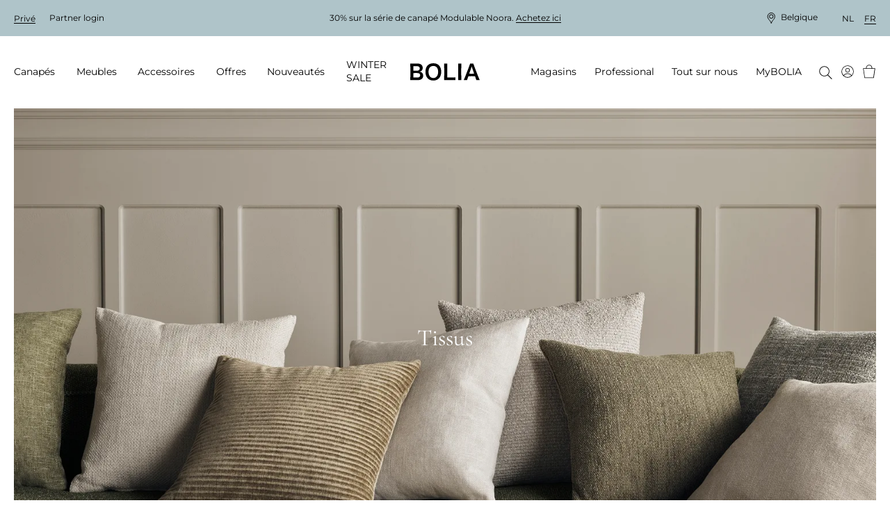

--- FILE ---
content_type: text/html; charset=utf-8
request_url: https://www.bolia.com/fr-be/tout-sur-nous/materiaux-et-entretien/tissus-dameublement/
body_size: 46207
content:

<!DOCTYPE html>

<html ng-app="app" ng-strict-di lang="fr-BE">
<head>

    <meta charset="utf-8">
    <meta http-equiv="X-UA-Compatible" content="IE=edge">
    <meta http-equiv="Cache-Control" content="no-cache, no-store, must-revalidate" />
    <meta http-equiv="Pragma" content="no-cache" />
    <meta http-equiv="Expires" content="0" />
    <meta http-equiv="ClearType" content="true">

    
<meta name="viewport" content="width=device-width, initial-scale=1.0, viewport-fit=cover">

    <meta name="x-app-info" content="BOLIA.COM" data-node="WN0SDWK000W89" data-version="2025.9858.1217.1" data-file-version="2025.9858.1217.1-10" />

        <title>Tissus</title>
    <script type="application/ld+json">
        {
          "@context": "https://schema.org",
          "@type": "Organization",
          "url": "http://www.bolia.com",
          "logo": "https://www.bolia.com/bolia-logo-with-spacing.png"
        }
    </script>


        
        <meta name="description" />



<meta property="og:image" content="https://www.bolia.com/globalassets/media/4.-collections/fy25/fy25aw/miljo/cosima-classic-cushion_aw25_11.jpg" />
<meta property="og:image:type" content="image/jpeg" />
<meta property="og:image:width" content="1100" />
<meta property="og:image:height" content="530" />

                <link rel="canonical" href="https://www.bolia.com/fr-be/tout-sur-nous/materiaux-et-entretien/tissus-dameublement/" />

    
    
    

    <link rel="manifest" href="/manifest.json">
<link rel="apple-touch-icon" sizes="180x180" href="/apple-touch-icon.png">
<link rel="icon" type="image/png" sizes="32x32" href="/favicon-32x32.png">
<link rel="icon" type="image/png" sizes="16x16" href="/favicon-16x16.png">
<link rel="mask-icon" href="/safari-pinned-tab.svg" color="#c6bbad">
<meta name="msapplication-TileColor" content="#e2ddd7">

    
<meta name="theme-color"
      content="#f3f3f3"
      media="(prefers-color-scheme: light)"/>


<meta name="theme-color"
      content="#666666"
      media="(prefers-color-scheme: dark)"/>

        <link rel="preconnect" href="https://assets.bolia.com" crossorigin>
<link rel="preconnect" href="https://policy.app.cookieinformation.com" crossorigin>
<link rel="preconnect" href="https://www.googletagmanager.com" crossorigin>
<link rel="preconnect" href="https://az416426.vo.msecnd.net" crossorigin>
<link rel="preconnect" href="https://f.vimeocdn.com" crossorigin>

    <script>
    const montserratUrl = 'url(\'https://assets.bolia.com/layout/fonts/montserrat.woff2\') format(\'woff2-variations\')';
    const cormorantUrl = 'url(\'https://assets.bolia.com/layout/fonts/cormorant.woff2\') format(\'woff2-variations\')';
    const font = new FontFace(
        'Montserrat', montserratUrl, { weight: '100 900'});
    const altFont = new FontFace(
        'Cormorant', cormorantUrl);

    document.fonts.add(font);
    document.fonts.add(altFont);

    font.load().then(() => {
        document.documentElement.classList.add('font-loaded');
    });

    altFont.load().then(() => {
        document.documentElement.classList.add('alt-font-loaded');
    });
</script>



    <link href="https://assets.bolia.com/bundles/website.css?v=1tlXpQxPJg-cxs3RgcHrE0e6NxDZT7Sgj98FN_DfyII1" type="text/css" rel="stylesheet" />

        <script type="text/javascript">
            window.dataLayer = window.dataLayer || [];

            function gtag() {
                dataLayer.push(arguments);
            }

            gtag('consent', 'default', {
                ad_storage: 'denied',
                analytics_storage: 'denied',
                ad_user_data: 'denied',
                ad_personalization: 'denied',
                wait_for_update: 500,
            });

            gtag('set', 'ads_data_redaction', true);
        </script>
        <script async defer id="CookieConsent" data-gcm-version="2.0" src="https://policy.app.cookieinformation.com/uc.js" data-culture="FR" type="text/javascript"></script>


</head>
<body class="c-text-body safe-area-viewport m-0 relative"
      ng-class="{
      'messages-available' : root.messages.length>
    0,
    'errors-available': root.errors.length > 0
    }">
    
    
    
    

<script>
var dataLayer = dataLayer || []; function tagManagerPush(obj){dataLayer.push(obj);}
</script>

<!-- Google Tag Manager (noscript) -->
<noscript><iframe src='https://www.googletagmanager.com/ns.html?id=GTM-55PB9X&gtm_cookies_win=x'
height='0' width='0' style='display:none;visibility:hidden'></iframe></noscript>
<!-- End Google Tag Manager (noscript) --><!-- Google Tag Manager -->
<script>(function(w,d,s,l,i){w[l]=w[l]||[];w[l].push({'gtm.start':
new Date().getTime(),event:'gtm.js'});var f=d.getElementsByTagName(s)[0],
j=d.createElement(s),dl=l!='dataLayer'?'&l='+l:'';j.async=true;j.src=
'https://www.googletagmanager.com/gtm.js?id='+i+dl+'&gtm_cookies_win=x';f.parentNode.insertBefore(j,f);
})(window,document,'script','dataLayer','GTM-55PB9X');</script>
<!-- End Google Tag Manager -->
    
    <div class="main-off-canvas relative overflow-hidden"
         offcanvas-class-handler
         ng-class="{'-active-facets': root.facetOffCanvasActive, '-active-popover': root.popoverActive }">

        <div role="document"
             class="flex flex-col relative min-h-screen overflow-hidden ">



<top-bar class="z-201 lg:z-above-mega-popover block h-auto md:h-52px xl:h-56px bg-wild-sand lg:block"
         ng-style="{
            'background-color': '#AFC4C9',
            'color': '#000' }"
         ng-class="{ 'hidden': false }"
         is-partner=""
         show-promotion-banner="true"
         show-switch-language="true"
         is-store-context=""
         promo-text-list="[&quot;&lt;p&gt;30% sur la s&amp;eacute;rie de canap&amp;eacute; Modulable Noora. &lt;a href=\&quot;/fr-be/canapes/tous-les-canapes/?family=noora&amp;amp;lastfacet=family\&quot;&gt;Achetez ici&lt;/a&gt;&lt;/p&gt;&quot;]",,
         countdown-expired-text="",
         countdown-link="",
         countdown-link-text="",
         countdown-title="",,
         countdown-time="0"
>
</top-bar>


            <div sync-height=".error-holder">
                <div sticky-class="fixed" non-sticky-class="absolute" class="error-holder absolute pin-x z-202 lg:z-above-topbar" sticky-class-scroll-offset="60">
                    <errors-info errors="root.errors"></errors-info>
                    <messages-default messages="root.messages" template="messagesdefaultfy19"></messages-default>
                    <quotation-messages></quotation-messages>
                </div>
            </div>

            <div class="relative">


<header class="print-hidden relative">
    <mega-menu-level-one
        class="c-mega-menu__level-one"
        basket-page="/fr-be/online-basket/"
        disable-top-navigation="false"
        is-brand-site="false"
        is-receipt-page="false"
        is-partner="false"
        logo-link="/fr-be/"
        my-bolia-page="/fr-be/mybolia/"
        show-basket-icon="true"
        search-page="/fr-be/rechercher/"
        my-bolia-menu-data="{&quot;loginUrl&quot;:&quot;/fr-be/mybolia/se-connecter/&quot;,&quot;createProfileUrl&quot;:&quot;/fr-be/mybolia/creer-un-profil/&quot;}">
    </mega-menu-level-one>
</header>
            </div>

            <main role="main" class="flex-auto">
                

    <section class="">
        
    <article class="relative overflow-hidden" style="color: #fff">
        <div class="c-hero-banner " takeover-scroll-to-content
             track-click="generic"
             track-generic="{ 'BannerTitle' : '', 'event' : 'BannerClick', 'BannerType': 'HeroTileBanner'}">
            <div class="c-aspect-ratio-1x1 lg:c-aspect-ratio-16x9">

                    <div class="absolute z-1 pin flex flex-col justify-center items-center text-current-color hover:text-current-color" anim-enter-view="anim-fade-in-up">
                                    <h1 class="px-2 w-4/5  text-current-color use-alternative-font ">Tissus</h1>

                    </div>

                <a class="c-hero-banner-scroll-arrow absolute z-1 pin-b pin-x flex justify-center text-current-color hover:text-mine-shaft"
                   scroll-to-element="#js-herobanner-bottom">
                    <icon name="icon-arrow-wide-down"
                          class="icon-size-70">
                    </icon>
                </a>



                <div class="c-hero-banner__image scrim relative ">




<style>
    .tile-image-0e6856b6-bb16-4538-9d4e-e874c5cc681b:not(.c-tile-image--no-background) .c-tile-image{
        background-color: rgb(143,135,120);
        animation: colorchange 3s infinite;
        -webkit-animation: colorchange-tile-image-0e6856b6-bb16-4538-9d4e-e874c5cc681b 3s infinite;
    }

    @-webkit-keyframes colorchange-tile-image-0e6856b6-bb16-4538-9d4e-e874c5cc681b {
        0%     {background-color: rgb(143,135,120);}
        50.0%  {background-color: rgb(154,147,133);}
        100.0%  {background-color: rgb(143,135,120);}
    }

    @keyframes colorchange-tile-image-0e6856b6-bb16-4538-9d4e-e874c5cc681b {
        0%     {background-color: rgb(143,135,120);}
        50.0%  {background-color: rgb(154,147,133);}
        100.0%  {background-color: rgb(143,135,120);}
    }
</style>
    <div class="anim-fade-in"
         breakpoints="small">
        <tile-image  base-src="/globalassets/media/4.-collections/fy25/fy25aw/miljo/cosima-classic-cushion_aw25_11.jpg"
                    original-width="2625"
                    original-height="1912"
                    
                    
                    focus="true"
                    
                    focus-points="0,157,2625,1911"
                    mode="cover"
                    aspect-ratio="1x1"
                    cachebust="1064242651"
                    load-immediately="true"
                    class="tile-image-0e6856b6-bb16-4538-9d4e-e874c5cc681b anim-fade-in"
                    description="Cosima-Classic Cushion_AW25_11.jpg"
>
        </tile-image>
    </div>



                        <div breakpoints="medium">
                            




<style>
    .tile-image-325b68aa-cb5d-4739-9ae1-b1c8ab9f9b39:not(.c-tile-image--no-background) .c-tile-image{
        background-color: rgb(143,135,120);
        animation: colorchange 3s infinite;
        -webkit-animation: colorchange-tile-image-325b68aa-cb5d-4739-9ae1-b1c8ab9f9b39 3s infinite;
    }

    @-webkit-keyframes colorchange-tile-image-325b68aa-cb5d-4739-9ae1-b1c8ab9f9b39 {
        0%     {background-color: rgb(143,135,120);}
        50.0%  {background-color: rgb(154,147,133);}
        100.0%  {background-color: rgb(143,135,120);}
    }

    @keyframes colorchange-tile-image-325b68aa-cb5d-4739-9ae1-b1c8ab9f9b39 {
        0%     {background-color: rgb(143,135,120);}
        50.0%  {background-color: rgb(154,147,133);}
        100.0%  {background-color: rgb(143,135,120);}
    }
</style>
    <div class="anim-fade-in"
         breakpoints="medium">
        <tile-image  base-src="/globalassets/media/4.-collections/fy25/fy25aw/miljo/cosima-classic-cushion_aw25_11.jpg"
                    original-width="2625"
                    original-height="1912"
                    
                    
                    focus="true"
                    
                    focus-points="0,157,2625,1911"
                    mode="cover"
                    aspect-ratio="1x1"
                    cachebust="1064242651"
                    load-immediately="true"
                    class="tile-image-325b68aa-cb5d-4739-9ae1-b1c8ab9f9b39 anim-fade-in"
                    description="Cosima-Classic Cushion_AW25_11.jpg"
>
        </tile-image>
    </div>






                        </div>



                        <div breakpoints="desk, large">
                            




<style>
    .tile-image-2ba72341-e827-45e5-bf34-bc11c70dc383:not(.c-tile-image--no-background) .c-tile-image{
        background-color: rgb(143,135,120);
        animation: colorchange 3s infinite;
        -webkit-animation: colorchange-tile-image-2ba72341-e827-45e5-bf34-bc11c70dc383 3s infinite;
    }

    @-webkit-keyframes colorchange-tile-image-2ba72341-e827-45e5-bf34-bc11c70dc383 {
        0%     {background-color: rgb(143,135,120);}
        50.0%  {background-color: rgb(154,147,133);}
        100.0%  {background-color: rgb(143,135,120);}
    }

    @keyframes colorchange-tile-image-2ba72341-e827-45e5-bf34-bc11c70dc383 {
        0%     {background-color: rgb(143,135,120);}
        50.0%  {background-color: rgb(154,147,133);}
        100.0%  {background-color: rgb(143,135,120);}
    }
</style>
    <div class="anim-fade-in"
         breakpoints="desk, large">
        <tile-image  base-src="/globalassets/media/4.-collections/fy25/fy25aw/miljo/cosima-classic-cushion_aw25_11.jpg"
                    original-width="2625"
                    original-height="1912"
                    
                    
                    focus="true"
                    
                    focus-points="0,157,2625,1911"
                    mode="cover"
                    aspect-ratio="16x9"
                    cachebust="1064242651"
                    load-immediately="true"
                    class="tile-image-2ba72341-e827-45e5-bf34-bc11c70dc383 anim-fade-in"
                    description="Cosima-Classic Cushion_AW25_11.jpg"
take-over="true">
        </tile-image>
    </div>






                        </div>



                </div>
            </div>
        </div>
        <div tabindex="-1" id="js-herobanner-bottom"></div>
    </article>



    </section>


<nav class="flex items-center flex-wrap my-gutter px-gutter xl:px-24">
                    <a class="c-link inline-flex items-center c-text-caption mr-4 mb-2" href="/fr-be/" track-click="generic" track-generic="{'event':'breadcrumbs','eventCategory':'breadcrumbs','eventAction':'Bolia.com', 'eventLabel':undefined, 'eventValue':undefined}">
                    <span class="c-text-button c-magic-line text-inherit leading-tight tracking-4">Bolia.com</span>
                </a>
                <a class="c-link inline-flex items-center c-text-caption mr-4 mb-2" href="/fr-be/tout-sur-nous/" track-click="generic" track-generic="{'event':'breadcrumbs','eventCategory':'breadcrumbs','eventAction':'TOUT SUR NOUS', 'eventLabel':undefined, 'eventValue':undefined}">
                        <svg xmlns="http://www.w3.org/2000/svg" fill="none" viewBox="0 0 5 12" class="mr-4" height="10">
        <path fill="currentColor" d="M4.886 5.716a.45.45 0 0 1 0 .569.314.314 0 0 1-.491 0L.102 1.305a.45.45 0 0 1 0-.569.314.314 0 0 1 .49 0l4.294 4.98Z" />
        <path fill="currentColor" d="M4.395 5.716a.314.314 0 0 1 .49 0 .45.45 0 0 1 0 .569l-4.293 4.98a.314.314 0 0 1-.49 0 .45.45 0 0 1 0-.57l4.293-4.98Z" />
    </svg>

                    <span class="c-text-button c-magic-line text-inherit leading-tight tracking-4">TOUT SUR NOUS</span>
                </a>
                <a class="c-link inline-flex items-center c-text-caption mr-4 mb-2" href="/fr-be/tout-sur-nous/materiaux-et-entretien/" track-click="generic" track-generic="{'event':'breadcrumbs','eventCategory':'breadcrumbs','eventAction':'Découvrez nos matériaux', 'eventLabel':undefined, 'eventValue':undefined}">
                        <svg xmlns="http://www.w3.org/2000/svg" fill="none" viewBox="0 0 5 12" class="mr-4" height="10">
        <path fill="currentColor" d="M4.886 5.716a.45.45 0 0 1 0 .569.314.314 0 0 1-.491 0L.102 1.305a.45.45 0 0 1 0-.569.314.314 0 0 1 .49 0l4.294 4.98Z" />
        <path fill="currentColor" d="M4.395 5.716a.314.314 0 0 1 .49 0 .45.45 0 0 1 0 .569l-4.293 4.98a.314.314 0 0 1-.49 0 .45.45 0 0 1 0-.57l4.293-4.98Z" />
    </svg>

                    <span class="c-text-button c-magic-line text-inherit leading-tight tracking-4">D&#233;couvrez nos mat&#233;riaux</span>
                </a>
                <a class="c-link inline-flex items-center c-text-caption mb-2" href="/fr-be/tout-sur-nous/materiaux-et-entretien/tissus-dameublement/" track-click="generic" track-generic="{'event':'breadcrumbs','eventCategory':'breadcrumbs','eventAction':'Tissus', 'eventLabel':undefined, 'eventValue':undefined}">
                        <svg xmlns="http://www.w3.org/2000/svg" fill="none" viewBox="0 0 5 12" class="mr-4" height="10">
        <path fill="currentColor" d="M4.886 5.716a.45.45 0 0 1 0 .569.314.314 0 0 1-.491 0L.102 1.305a.45.45 0 0 1 0-.569.314.314 0 0 1 .49 0l4.294 4.98Z" />
        <path fill="currentColor" d="M4.395 5.716a.314.314 0 0 1 .49 0 .45.45 0 0 1 0 .569l-4.293 4.98a.314.314 0 0 1-.49 0 .45.45 0 0 1 0-.57l4.293-4.98Z" />
    </svg>

                    <span class="c-text-button c-magic-line text-inherit leading-tight tracking-4" style="color: black">Tissus</span>
                </a>
<script type="application/ld+json">{"itemListElement":[{"item":{"@id":"https://www.bolia.com/fr-be/","name":"Bolia.com","@context":"http://schema.org","@type":"Thing"},"position":1,"@context":"http://schema.org","@type":"ListItem"},{"item":{"@id":"https://www.bolia.com/fr-be/tout-sur-nous/","name":"TOUT SUR NOUS","@context":"http://schema.org","@type":"Thing"},"position":2,"@context":"http://schema.org","@type":"ListItem"},{"item":{"@id":"https://www.bolia.com/fr-be/tout-sur-nous/materiaux-et-entretien/","name":"Découvrez nos matériaux","@context":"http://schema.org","@type":"Thing"},"position":3,"@context":"http://schema.org","@type":"ListItem"},{"item":{"@id":"https://www.bolia.com/fr-be/tout-sur-nous/materiaux-et-entretien/tissus-dameublement/","name":"Tissus","@context":"http://schema.org","@type":"Thing"},"position":4,"@context":"http://schema.org","@type":"ListItem"}],"itemListOrder":"ItemListOrderAscending","numberOfItems":4,"@context":"http://schema.org","@type":"BreadcrumbList"}</script>


</nav>



<div>
    

<section  class="o-tile-container o-tile-container--gutters">


    
<article class="w-full"  tile-id="81769">


<div class="o-content-area-gutter p-8 lg:flex lg:flex-row-reverse lg:items-center lg:p-0" style="background-color: #fff">
        <div class="relative lg:flex-no-shrink lg:w-2/3"
             style="color: #fff">
            <div class="text-center absolute pin z-1 flex flex-col items-center text-current-color justify-center lg:pb-28">
                <h2 class="w-2/3 use-alternative-font"></h2>
                <p class="w-2/3 font-normal"></p>
                



                
            </div>
            <div class="c-tile-image w-full c-aspect-ratio-1x1 md:c-aspect-ratio-4x3 lg:c-aspect-ratio-40x27" breakpoints="small">
                <div in-view>
                    


<style>
    .tile-image-7f05070d-e689-4cd1-85e4-087eb687810d:not(.c-tile-image--no-background) .c-tile-image{
        background-color: rgb(170,163,153);
        animation: colorchange 3s infinite;
        -webkit-animation: colorchange-tile-image-7f05070d-e689-4cd1-85e4-087eb687810d 3s infinite;
    }

    @-webkit-keyframes colorchange-tile-image-7f05070d-e689-4cd1-85e4-087eb687810d {
        0%     {background-color: rgb(170,163,153);}
        50.0%  {background-color: rgb(153,146,137);}
        100.0%  {background-color: rgb(170,163,153);}
    }

    @keyframes colorchange-tile-image-7f05070d-e689-4cd1-85e4-087eb687810d {
        0%     {background-color: rgb(170,163,153);}
        50.0%  {background-color: rgb(153,146,137);}
        100.0%  {background-color: rgb(170,163,153);}
    }
</style>
    <div
         >
        <tile-image  base-src="/globalassets/media/4.-collections/fy25/fy25aw/miljo/cosima-classic-cushion_aw25_10.jpg"
                    original-width="1148"
                    original-height="1531"
                    
                    
                    focus="true"
                    
                    focus-points="0,581,1148,1531"
                    mode="cover"
                    aspect-ratio="1x1"
                    cachebust="1064242651"
                    
                    class="tile-image-7f05070d-e689-4cd1-85e4-087eb687810d "
                    description="Cosima-Classic Cushion_AW25_10.jpg"
>
        </tile-image>
    </div>




                        <div class="absolute pin z-1">
                            


                        </div>
                </div> 
            </div>
            <div class="c-tile-image w-full c-aspect-ratio-1x1 md:c-aspect-ratio-4x3 lg:c-aspect-ratio-40x27" breakpoints="medium">
                <div in-view>
                    


<style>
    .tile-image-5cbf6948-c93a-4ee0-ba2c-275ad3769ecf:not(.c-tile-image--no-background) .c-tile-image{
        background-color: rgb(170,163,153);
        animation: colorchange 3s infinite;
        -webkit-animation: colorchange-tile-image-5cbf6948-c93a-4ee0-ba2c-275ad3769ecf 3s infinite;
    }

    @-webkit-keyframes colorchange-tile-image-5cbf6948-c93a-4ee0-ba2c-275ad3769ecf {
        0%     {background-color: rgb(170,163,153);}
        50.0%  {background-color: rgb(153,146,137);}
        100.0%  {background-color: rgb(170,163,153);}
    }

    @keyframes colorchange-tile-image-5cbf6948-c93a-4ee0-ba2c-275ad3769ecf {
        0%     {background-color: rgb(170,163,153);}
        50.0%  {background-color: rgb(153,146,137);}
        100.0%  {background-color: rgb(170,163,153);}
    }
</style>
    <div
         >
        <tile-image  base-src="/globalassets/media/4.-collections/fy25/fy25aw/miljo/cosima-classic-cushion_aw25_10.jpg"
                    original-width="1148"
                    original-height="1531"
                    
                    
                    focus="true"
                    
                    focus-points="0,581,1148,1531"
                    mode="cover"
                    aspect-ratio="4x3"
                    cachebust="1064242651"
                    
                    class="tile-image-5cbf6948-c93a-4ee0-ba2c-275ad3769ecf "
                    description="Cosima-Classic Cushion_AW25_10.jpg"
>
        </tile-image>
    </div>




                        <div class="absolute pin z-1">
                            


                        </div>
                </div>
            </div>
            <div class="c-tile-image w-full c-aspect-ratio-1x1 md:c-aspect-ratio-4x3 lg:c-aspect-ratio-40x27" breakpoints="desk, large">
                <div in-view>
                    


<style>
    .tile-image-f5598df8-b05e-4cb0-b834-960b525cbd9a:not(.c-tile-image--no-background) .c-tile-image{
        background-color: rgb(170,163,153);
        animation: colorchange 3s infinite;
        -webkit-animation: colorchange-tile-image-f5598df8-b05e-4cb0-b834-960b525cbd9a 3s infinite;
    }

    @-webkit-keyframes colorchange-tile-image-f5598df8-b05e-4cb0-b834-960b525cbd9a {
        0%     {background-color: rgb(170,163,153);}
        50.0%  {background-color: rgb(153,146,137);}
        100.0%  {background-color: rgb(170,163,153);}
    }

    @keyframes colorchange-tile-image-f5598df8-b05e-4cb0-b834-960b525cbd9a {
        0%     {background-color: rgb(170,163,153);}
        50.0%  {background-color: rgb(153,146,137);}
        100.0%  {background-color: rgb(170,163,153);}
    }
</style>
    <div
         >
        <tile-image  base-src="/globalassets/media/4.-collections/fy25/fy25aw/miljo/cosima-classic-cushion_aw25_10.jpg"
                    original-width="1148"
                    original-height="1531"
                    
                    
                    focus="true"
                    
                    focus-points="0,581,1148,1531"
                    mode="cover"
                    aspect-ratio="40x27"
                    cachebust="1064242651"
                    
                    class="tile-image-f5598df8-b05e-4cb0-b834-960b525cbd9a "
                    description="Cosima-Classic Cushion_AW25_10.jpg"
>
        </tile-image>
    </div>




                        <div class="absolute pin z-1">
                            


                        </div>
                </div>
            </div>
        </div>

        <div class="w-full pt-6 break-words lg:pt-0 lg:px-24 lg:w-1/3"
             style="color: #000">
            <h2 class="w-2/3 lg:w-full use-alternative-font">Tissus texturés </h2>
            <p>Bouclé, laine de Nouvelle-Zélande, lin, velours ou textiles durables en polyester recyclé. Découvrez ci-dessous les nombreuses variantes de chaque catégorie et découvrez comment prendre soin de votre tissu.</p>

        </div>
</div>
</article>


<article  anim-enter-view="" class="c-text-tile px-8 lg:px-12 w-full" tile-id="67168">

        <div class="c-text-tile__content"
         ng-class="{'c-text-tile__alternative-font': 'use-alternative-font' === 'use-alternative-font' }"
         scroll-link-finder>
            <p></p>
    </div>
</article>

<article class="w-full"  tile-id="81775">

<div class="o-content-area-gutter p-8 text-right lg:flex lg:flex-row lg:items-center lg:p-0" style="background-color: #fff">
        <div class="relative lg:w-2/3 lg:flex-no-shrink"
             style="color: #fff">
            <div class="text-center absolute pin z-1 flex flex-col items-center text-current-color justify-center lg:pb-28">
                <h2 class="w-2/3 use-alternative-font"></h2>
                <p class="w-2/3"></p>

            </div>

            <div class="c-tile-image w-full c-aspect-ratio-1x1 md:c-aspect-ratio-4x3 lg:c-aspect-ratio-40x27" breakpoints="small">
                <div in-view>
                    


<style>
    .tile-image-e53da128-0013-48ea-82e8-c16e154a91cb:not(.c-tile-image--no-background) .c-tile-image{
        background-color: rgb(108,105,89);
        animation: colorchange 3s infinite;
        -webkit-animation: colorchange-tile-image-e53da128-0013-48ea-82e8-c16e154a91cb 3s infinite;
    }

    @-webkit-keyframes colorchange-tile-image-e53da128-0013-48ea-82e8-c16e154a91cb {
        0%     {background-color: rgb(108,105,89);}
        50.0%  {background-color: rgb(122,120,105);}
        100.0%  {background-color: rgb(108,105,89);}
    }

    @keyframes colorchange-tile-image-e53da128-0013-48ea-82e8-c16e154a91cb {
        0%     {background-color: rgb(108,105,89);}
        50.0%  {background-color: rgb(122,120,105);}
        100.0%  {background-color: rgb(108,105,89);}
    }
</style>
    <div
         >
        <tile-image  base-src="/globalassets/media/4.-collections/fy20/miljo-fy20/snips-fra-video/video-snip-choose-fabric.jpg"
                    original-width="1400"
                    original-height="800"
                    
                    
                    focus="true"
                    
                    focus-points="237,81,1400,800"
                    mode="cover"
                    aspect-ratio="1x1"
                    cachebust="1062870337"
                    
                    class="tile-image-e53da128-0013-48ea-82e8-c16e154a91cb "
                    description="Video-snip-Choose-fabric.jpg"
>
        </tile-image>
    </div>




                        <div class="absolute pin z-1">
                            


                        </div>
                </div>
            </div>
            <div class="c-tile-image w-full c-aspect-ratio-1x1 md:c-aspect-ratio-4x3 lg:c-aspect-ratio-40x27" breakpoints="medium">
                <div in-view>
                    


<style>
    .tile-image-bfa5a54e-4e13-46b5-bd99-3feaba93f3e1:not(.c-tile-image--no-background) .c-tile-image{
        background-color: rgb(108,105,89);
        animation: colorchange 3s infinite;
        -webkit-animation: colorchange-tile-image-bfa5a54e-4e13-46b5-bd99-3feaba93f3e1 3s infinite;
    }

    @-webkit-keyframes colorchange-tile-image-bfa5a54e-4e13-46b5-bd99-3feaba93f3e1 {
        0%     {background-color: rgb(108,105,89);}
        50.0%  {background-color: rgb(122,120,105);}
        100.0%  {background-color: rgb(108,105,89);}
    }

    @keyframes colorchange-tile-image-bfa5a54e-4e13-46b5-bd99-3feaba93f3e1 {
        0%     {background-color: rgb(108,105,89);}
        50.0%  {background-color: rgb(122,120,105);}
        100.0%  {background-color: rgb(108,105,89);}
    }
</style>
    <div
         >
        <tile-image  base-src="/globalassets/media/4.-collections/fy20/miljo-fy20/snips-fra-video/video-snip-choose-fabric.jpg"
                    original-width="1400"
                    original-height="800"
                    
                    
                    focus="true"
                    
                    focus-points="237,81,1400,800"
                    mode="cover"
                    aspect-ratio="4x3"
                    cachebust="1062870337"
                    
                    class="tile-image-bfa5a54e-4e13-46b5-bd99-3feaba93f3e1 "
                    description="Video-snip-Choose-fabric.jpg"
>
        </tile-image>
    </div>




                        <div class="absolute pin z-1">
                            


                        </div>
                </div>
            </div>
            <div class="c-tile-image w-full c-aspect-ratio-1x1 md:c-aspect-ratio-4x3 lg:c-aspect-ratio-40x27" breakpoints="desk, large">
                <div in-view>
                    


<style>
    .tile-image-0bf104c1-88f9-43b7-93dd-4aaf1b9d87fa:not(.c-tile-image--no-background) .c-tile-image{
        background-color: rgb(108,105,89);
        animation: colorchange 3s infinite;
        -webkit-animation: colorchange-tile-image-0bf104c1-88f9-43b7-93dd-4aaf1b9d87fa 3s infinite;
    }

    @-webkit-keyframes colorchange-tile-image-0bf104c1-88f9-43b7-93dd-4aaf1b9d87fa {
        0%     {background-color: rgb(108,105,89);}
        50.0%  {background-color: rgb(122,120,105);}
        100.0%  {background-color: rgb(108,105,89);}
    }

    @keyframes colorchange-tile-image-0bf104c1-88f9-43b7-93dd-4aaf1b9d87fa {
        0%     {background-color: rgb(108,105,89);}
        50.0%  {background-color: rgb(122,120,105);}
        100.0%  {background-color: rgb(108,105,89);}
    }
</style>
    <div
         >
        <tile-image  base-src="/globalassets/media/4.-collections/fy20/miljo-fy20/snips-fra-video/video-snip-choose-fabric.jpg"
                    original-width="1400"
                    original-height="800"
                    
                    
                    focus="true"
                    
                    focus-points="237,81,1400,800"
                    mode="cover"
                    aspect-ratio="40x27"
                    cachebust="1062870337"
                    
                    class="tile-image-0bf104c1-88f9-43b7-93dd-4aaf1b9d87fa "
                    description="Video-snip-Choose-fabric.jpg"
>
        </tile-image>
    </div>




                        <div class="absolute pin z-1">
                            


                        </div>
                </div>
            </div>
        </div>

        <div class="w-full break-words pt-6 lg:pt-0 lg:pb-32 lg:px-24 lg:w-1/3"
             style="color: #000">
            <h2 class="w-4/5 ml-auto lg:w-full use-alternative-font">OEKO-TEX® STANDARD 100</h2>
            <p>Tous nos tissus et notre Soft Collection sont certifi&#233;s selon la norme OEKO-TEX&#174; STANDARD 100. Cela signifie que le textile a &#233;t&#233; test&#233; pour les substances nocives. Le test est effectu&#233; par des instituts OEKO-TEX&#174;-ind&#233;pendants. Il vise &#224; d&#233;tecter des substances juridiquement r&#233;glement&#233;es et non-r&#233;glement&#233;es qui peuvent &#234;tre nocives pour la sant&#233; humaine. Dans de nombreux cas, les valeurs limites vont bien au-del&#224; des exigences nationales et internationales. Les crit&#232;res sont mis &#224; jour au moins une fois par an et &#233;largis sur la base de nouvelles exigences scientifiques et r&#233;glementaires.</p>

        </div>
</div>
</article>


<article  anim-enter-view="" class="c-text-tile px-8 lg:px-12 w-full" tile-id="67168">

        <div class="c-text-tile__content"
         ng-class="{'c-text-tile__alternative-font': 'use-alternative-font' === 'use-alternative-font' }"
         scroll-link-finder>
            <p></p>
    </div>
</article>


<section class="grid gap-8 gap-y-16 md:grid-cols-2 lg:grid-cols-3 w-full mx-gutter mb-16 lg:mb-26 xl:mx-24" anim-enter-view="anim-fade-in">


<a class="c-grid-container-item-wrapper block relative "
   href="/fr-be/tout-sur-nous/materiaux-et-entretien/tissus-dameublement/boucle--texture/"
   title="Boucl&#233; &amp; texture"
   target="_self"
   scroll-to-element="body"
   dont-prevent-default="true">
        <div class="c-tile-image c-aspect-ratio-56x43 lg:c-aspect-ratio-62x40">
        


<style>
    .tile-image-9fec2f5b-be84-4d7e-a35c-f41bc57197d3:not(.c-tile-image--no-background) .c-tile-image{
        background-color: rgb(151,142,128);
        animation: colorchange 3s infinite;
        -webkit-animation: colorchange-tile-image-9fec2f5b-be84-4d7e-a35c-f41bc57197d3 3s infinite;
    }

    @-webkit-keyframes colorchange-tile-image-9fec2f5b-be84-4d7e-a35c-f41bc57197d3 {
        0%     {background-color: rgb(151,142,128);}
        50.0%  {background-color: rgb(161,153,140);}
        100.0%  {background-color: rgb(151,142,128);}
    }

    @keyframes colorchange-tile-image-9fec2f5b-be84-4d7e-a35c-f41bc57197d3 {
        0%     {background-color: rgb(151,142,128);}
        50.0%  {background-color: rgb(161,153,140);}
        100.0%  {background-color: rgb(151,142,128);}
    }
</style>
    <div
         breakpoints="small, medium">
        <tile-image  base-src="/globalassets/media/4.-collections/fy23/miljo-fy23/fabrics/snip-fra-film/bucle_detail0.jpg"
                    original-width="1920"
                    original-height="1080"
                    
                    
                    focus="true"
                    
                    focus-points=""
                    mode="cover"
                    aspect-ratio="56x43"
                    cachebust="1063244780"
                    
                    class="tile-image-9fec2f5b-be84-4d7e-a35c-f41bc57197d3 "
                    description="Bucl&#233;_Detail0.jpg"
>
        </tile-image>
    </div>




        


<style>
    .tile-image-1c194104-f113-4c54-be6b-0d26baba127c:not(.c-tile-image--no-background) .c-tile-image{
        background-color: rgb(151,142,128);
        animation: colorchange 3s infinite;
        -webkit-animation: colorchange-tile-image-1c194104-f113-4c54-be6b-0d26baba127c 3s infinite;
    }

    @-webkit-keyframes colorchange-tile-image-1c194104-f113-4c54-be6b-0d26baba127c {
        0%     {background-color: rgb(151,142,128);}
        50.0%  {background-color: rgb(161,153,140);}
        100.0%  {background-color: rgb(151,142,128);}
    }

    @keyframes colorchange-tile-image-1c194104-f113-4c54-be6b-0d26baba127c {
        0%     {background-color: rgb(151,142,128);}
        50.0%  {background-color: rgb(161,153,140);}
        100.0%  {background-color: rgb(151,142,128);}
    }
</style>
    <div
         breakpoints="desk, large">
        <tile-image  base-src="/globalassets/media/4.-collections/fy23/miljo-fy23/fabrics/snip-fra-film/bucle_detail0.jpg"
                    original-width="1920"
                    original-height="1080"
                    
                    
                    focus="true"
                    
                    focus-points=""
                    mode="cover"
                    aspect-ratio="62x40"
                    cachebust="1063244780"
                    
                    class="tile-image-1c194104-f113-4c54-be6b-0d26baba127c "
                    description="Bucl&#233;_Detail0.jpg"
>
        </tile-image>
    </div>




    </div>

    
        <div class="mt-4 lg:mt-6">
        <div class="px-14 text-center pt-10">
            <span class="c-text-h2 c-magic-line use-alternative-font pointer-events-none inline relative">
                Boucl&#233; &amp; texture
                <icon name="icon-arrow-medium"
                      class="absolute icon-size-12 xl:icon-size-15"
                      style="right: -3rem; bottom: 1rem;">
                </icon>
            </span>
        </div>
    </div>

</a>






<a class="c-grid-container-item-wrapper block relative "
   href="/fr-be/tout-sur-nous/materiaux-et-entretien/tissus-dameublement/tissus-tisses-doux/"
   title="Tissus tiss&#233;s doux"
   target="_self"
   scroll-to-element="body"
   dont-prevent-default="true">
        <div class="c-tile-image c-aspect-ratio-56x43 lg:c-aspect-ratio-62x40">
        


<style>
    .tile-image-8974e218-d300-408c-b8f0-9c55cdaeb0cc:not(.c-tile-image--no-background) .c-tile-image{
        background-color: rgb(148,133,119);
        animation: colorchange 3s infinite;
        -webkit-animation: colorchange-tile-image-8974e218-d300-408c-b8f0-9c55cdaeb0cc 3s infinite;
    }

    @-webkit-keyframes colorchange-tile-image-8974e218-d300-408c-b8f0-9c55cdaeb0cc {
        0%     {background-color: rgb(148,133,119);}
        50.0%  {background-color: rgb(158,145,132);}
        100.0%  {background-color: rgb(148,133,119);}
    }

    @keyframes colorchange-tile-image-8974e218-d300-408c-b8f0-9c55cdaeb0cc {
        0%     {background-color: rgb(148,133,119);}
        50.0%  {background-color: rgb(158,145,132);}
        100.0%  {background-color: rgb(148,133,119);}
    }
</style>
    <div
         breakpoints="small, medium">
        <tile-image  base-src="/globalassets/media/4.-collections/fy23/miljo-fy23/fabrics/snip-fra-film/linen_family_shot0.jpg"
                    original-width="1920"
                    original-height="1080"
                    
                    
                    focus="true"
                    
                    focus-points="115,0,1762,1079"
                    mode="cover"
                    aspect-ratio="56x43"
                    cachebust="1063244780"
                    
                    class="tile-image-8974e218-d300-408c-b8f0-9c55cdaeb0cc "
                    description="Linen_family_shot0.jpg"
>
        </tile-image>
    </div>




        


<style>
    .tile-image-aef380e6-0501-44d7-9733-20f453fc8f17:not(.c-tile-image--no-background) .c-tile-image{
        background-color: rgb(148,133,119);
        animation: colorchange 3s infinite;
        -webkit-animation: colorchange-tile-image-aef380e6-0501-44d7-9733-20f453fc8f17 3s infinite;
    }

    @-webkit-keyframes colorchange-tile-image-aef380e6-0501-44d7-9733-20f453fc8f17 {
        0%     {background-color: rgb(148,133,119);}
        50.0%  {background-color: rgb(158,145,132);}
        100.0%  {background-color: rgb(148,133,119);}
    }

    @keyframes colorchange-tile-image-aef380e6-0501-44d7-9733-20f453fc8f17 {
        0%     {background-color: rgb(148,133,119);}
        50.0%  {background-color: rgb(158,145,132);}
        100.0%  {background-color: rgb(148,133,119);}
    }
</style>
    <div
         breakpoints="desk, large">
        <tile-image  base-src="/globalassets/media/4.-collections/fy23/miljo-fy23/fabrics/snip-fra-film/linen_family_shot0.jpg"
                    original-width="1920"
                    original-height="1080"
                    
                    
                    focus="true"
                    
                    focus-points="115,0,1762,1079"
                    mode="cover"
                    aspect-ratio="62x40"
                    cachebust="1063244780"
                    
                    class="tile-image-aef380e6-0501-44d7-9733-20f453fc8f17 "
                    description="Linen_family_shot0.jpg"
>
        </tile-image>
    </div>




    </div>

    
        <div class="mt-4 lg:mt-6">
        <div class="px-14 text-center pt-10">
            <span class="c-text-h2 c-magic-line use-alternative-font pointer-events-none inline relative">
                Tissus tiss&#233;s doux
                <icon name="icon-arrow-medium"
                      class="absolute icon-size-12 xl:icon-size-15"
                      style="right: -3rem; bottom: 1rem;">
                </icon>
            </span>
        </div>
    </div>

</a>






<a class="c-grid-container-item-wrapper block relative md:col-span-2 lg:col-auto"
   href="/fr-be/tout-sur-nous/materiaux-et-entretien/tissus-dameublement/velours-et-velours-coteles/"
   title="Velours et velours c&#244;tel&#233;s"
   target="_self"
   scroll-to-element="body"
   dont-prevent-default="true">
        <div class="c-tile-image c-aspect-ratio-56x43 lg:c-aspect-ratio-62x40">
        


<style>
    .tile-image-b7cda62a-0528-4d75-9418-40143ae76d9c:not(.c-tile-image--no-background) .c-tile-image{
        background-color: rgb(167,149,124);
        animation: colorchange 3s infinite;
        -webkit-animation: colorchange-tile-image-b7cda62a-0528-4d75-9418-40143ae76d9c 3s infinite;
    }

    @-webkit-keyframes colorchange-tile-image-b7cda62a-0528-4d75-9418-40143ae76d9c {
        0%     {background-color: rgb(167,149,124);}
        50.0%  {background-color: rgb(150,134,111);}
        100.0%  {background-color: rgb(167,149,124);}
    }

    @keyframes colorchange-tile-image-b7cda62a-0528-4d75-9418-40143ae76d9c {
        0%     {background-color: rgb(167,149,124);}
        50.0%  {background-color: rgb(150,134,111);}
        100.0%  {background-color: rgb(167,149,124);}
    }
</style>
    <div
         breakpoints="small, medium">
        <tile-image  base-src="/globalassets/media/4.-collections/fy23/miljo-fy23/fabrics/snip-fra-film/velvet_detail0.jpg"
                    original-width="1920"
                    original-height="1080"
                    
                    
                    focus="true"
                    
                    focus-points="33,52,1304,1023"
                    mode="cover"
                    aspect-ratio="56x43"
                    cachebust="1063244780"
                    
                    class="tile-image-b7cda62a-0528-4d75-9418-40143ae76d9c "
                    description="Velvet_detail0.jpg"
>
        </tile-image>
    </div>




        


<style>
    .tile-image-528839c2-19d5-40b6-a787-f91f9a9b9bbf:not(.c-tile-image--no-background) .c-tile-image{
        background-color: rgb(167,149,124);
        animation: colorchange 3s infinite;
        -webkit-animation: colorchange-tile-image-528839c2-19d5-40b6-a787-f91f9a9b9bbf 3s infinite;
    }

    @-webkit-keyframes colorchange-tile-image-528839c2-19d5-40b6-a787-f91f9a9b9bbf {
        0%     {background-color: rgb(167,149,124);}
        50.0%  {background-color: rgb(150,134,111);}
        100.0%  {background-color: rgb(167,149,124);}
    }

    @keyframes colorchange-tile-image-528839c2-19d5-40b6-a787-f91f9a9b9bbf {
        0%     {background-color: rgb(167,149,124);}
        50.0%  {background-color: rgb(150,134,111);}
        100.0%  {background-color: rgb(167,149,124);}
    }
</style>
    <div
         breakpoints="desk, large">
        <tile-image  base-src="/globalassets/media/4.-collections/fy23/miljo-fy23/fabrics/snip-fra-film/velvet_detail0.jpg"
                    original-width="1920"
                    original-height="1080"
                    
                    
                    focus="true"
                    
                    focus-points="33,52,1304,1023"
                    mode="cover"
                    aspect-ratio="62x40"
                    cachebust="1063244780"
                    
                    class="tile-image-528839c2-19d5-40b6-a787-f91f9a9b9bbf "
                    description="Velvet_detail0.jpg"
>
        </tile-image>
    </div>




    </div>

    
        <div class="mt-4 lg:mt-6">
        <div class="px-14 text-center pt-10">
            <span class="c-text-h2 c-magic-line use-alternative-font pointer-events-none inline relative">
                Velours et velours c&#244;tel&#233;s
                <icon name="icon-arrow-medium"
                      class="absolute icon-size-12 xl:icon-size-15"
                      style="right: -3rem; bottom: 1rem;">
                </icon>
            </span>
        </div>
    </div>

</a>




</section>


<section class="grid gap-8 gap-y-16 md:grid-cols-2 lg:gap-y-26 w-full mx-gutter mb-16 lg:mb-26 xl:mx-24" anim-enter-view="anim-fade-in">


<a class="c-grid-container-item-wrapper block relative "
   href="/fr-be/tout-sur-nous/materiaux-et-entretien/tissus-dameublement/le-cuir/"
   title="Le cuir"
   target="_self"
   scroll-to-element="body"
   dont-prevent-default="true">
        <div class="c-tile-image c-aspect-ratio-56x43 lg:c-aspect-ratio-5x3">
        


<style>
    .tile-image-52a27664-4695-4c03-8c02-fb2b7821cb5c:not(.c-tile-image--no-background) .c-tile-image{
        background-color: rgb(113,87,71);
        animation: colorchange 3s infinite;
        -webkit-animation: colorchange-tile-image-52a27664-4695-4c03-8c02-fb2b7821cb5c 3s infinite;
    }

    @-webkit-keyframes colorchange-tile-image-52a27664-4695-4c03-8c02-fb2b7821cb5c {
        0%     {background-color: rgb(113,87,71);}
        50.0%  {background-color: rgb(127,103,89);}
        100.0%  {background-color: rgb(113,87,71);}
    }

    @keyframes colorchange-tile-image-52a27664-4695-4c03-8c02-fb2b7821cb5c {
        0%     {background-color: rgb(113,87,71);}
        50.0%  {background-color: rgb(127,103,89);}
        100.0%  {background-color: rgb(113,87,71);}
    }
</style>
    <div
         breakpoints="small, medium">
        <tile-image  base-src="/globalassets/media/4.-collections/fy24/miljo-fy24ss/moods--materials/quattro-by-spoor_ss24.jpg"
                    original-width="1887"
                    original-height="2556"
                    
                    
                    focus="true"
                    
                    focus-points="0,403,1886,2044"
                    mode="cover"
                    aspect-ratio="56x43"
                    cachebust="1064038550"
                    
                    class="tile-image-52a27664-4695-4c03-8c02-fb2b7821cb5c "
                    description="Quattro by Spoor_SS24.jpg"
>
        </tile-image>
    </div>




        


<style>
    .tile-image-55b339ac-c731-47bf-b3dc-4760a9023e97:not(.c-tile-image--no-background) .c-tile-image{
        background-color: rgb(113,87,71);
        animation: colorchange 3s infinite;
        -webkit-animation: colorchange-tile-image-55b339ac-c731-47bf-b3dc-4760a9023e97 3s infinite;
    }

    @-webkit-keyframes colorchange-tile-image-55b339ac-c731-47bf-b3dc-4760a9023e97 {
        0%     {background-color: rgb(113,87,71);}
        50.0%  {background-color: rgb(127,103,89);}
        100.0%  {background-color: rgb(113,87,71);}
    }

    @keyframes colorchange-tile-image-55b339ac-c731-47bf-b3dc-4760a9023e97 {
        0%     {background-color: rgb(113,87,71);}
        50.0%  {background-color: rgb(127,103,89);}
        100.0%  {background-color: rgb(113,87,71);}
    }
</style>
    <div
         breakpoints="desk, large">
        <tile-image  base-src="/globalassets/media/4.-collections/fy24/miljo-fy24ss/moods--materials/quattro-by-spoor_ss24.jpg"
                    original-width="1887"
                    original-height="2556"
                    
                    
                    focus="true"
                    
                    focus-points="0,403,1886,2044"
                    mode="cover"
                    aspect-ratio="5x3"
                    cachebust="1064038550"
                    
                    class="tile-image-55b339ac-c731-47bf-b3dc-4760a9023e97 "
                    description="Quattro by Spoor_SS24.jpg"
>
        </tile-image>
    </div>




    </div>

    
        <div class="mt-4 lg:mt-6">
        <div class="px-14 text-center pt-10">
            <span class="c-text-h2 c-magic-line use-alternative-font pointer-events-none inline relative">
                Le cuir
                <icon name="icon-arrow-medium"
                      class="absolute icon-size-12 xl:icon-size-15"
                      style="right: -3rem; bottom: 1rem;">
                </icon>
            </span>
        </div>
    </div>

</a>






<a class="c-grid-container-item-wrapper block relative "
   href="/fr-be/tout-sur-nous/materiaux-et-entretien/tissus-dameublement/tissu-dexterieur/"
   title="Tissu d&#39;ext&#233;rieur"
   target="_self"
   scroll-to-element="body"
   dont-prevent-default="true">
        <div class="c-tile-image c-aspect-ratio-56x43 lg:c-aspect-ratio-5x3">
        


<style>
    .tile-image-2168f702-e3e0-487d-a4bc-946a32a47e95:not(.c-tile-image--no-background) .c-tile-image{
        background-color: rgb(116,108,102);
        animation: colorchange 3s infinite;
        -webkit-animation: colorchange-tile-image-2168f702-e3e0-487d-a4bc-946a32a47e95 3s infinite;
    }

    @-webkit-keyframes colorchange-tile-image-2168f702-e3e0-487d-a4bc-946a32a47e95 {
        0%     {background-color: rgb(116,108,102);}
        50.0%  {background-color: rgb(129,122,117);}
        100.0%  {background-color: rgb(116,108,102);}
    }

    @keyframes colorchange-tile-image-2168f702-e3e0-487d-a4bc-946a32a47e95 {
        0%     {background-color: rgb(116,108,102);}
        50.0%  {background-color: rgb(129,122,117);}
        100.0%  {background-color: rgb(116,108,102);}
    }
</style>
    <div
         breakpoints="small, medium">
        <tile-image  base-src="/globalassets/media/4.-collections/fy24/miljo-fy24ss/moods--materials/outdoor-fabrics-brezza-ocean-palma_ss24_1.jpg"
                    original-width="1410"
                    original-height="854"
                    
                    
                    focus="true"
                    
                    focus-points="27,67,1981,1319"
                    mode="cover"
                    aspect-ratio="56x43"
                    cachebust="1064038550"
                    
                    class="tile-image-2168f702-e3e0-487d-a4bc-946a32a47e95 "
                    description="Outdoor fabrics-Brezza-Ocean-Palma_SS24_1.jpg"
>
        </tile-image>
    </div>




        


<style>
    .tile-image-ec4d084d-ffd8-4840-9d71-998e27bc7c9c:not(.c-tile-image--no-background) .c-tile-image{
        background-color: rgb(116,108,102);
        animation: colorchange 3s infinite;
        -webkit-animation: colorchange-tile-image-ec4d084d-ffd8-4840-9d71-998e27bc7c9c 3s infinite;
    }

    @-webkit-keyframes colorchange-tile-image-ec4d084d-ffd8-4840-9d71-998e27bc7c9c {
        0%     {background-color: rgb(116,108,102);}
        50.0%  {background-color: rgb(129,122,117);}
        100.0%  {background-color: rgb(116,108,102);}
    }

    @keyframes colorchange-tile-image-ec4d084d-ffd8-4840-9d71-998e27bc7c9c {
        0%     {background-color: rgb(116,108,102);}
        50.0%  {background-color: rgb(129,122,117);}
        100.0%  {background-color: rgb(116,108,102);}
    }
</style>
    <div
         breakpoints="desk, large">
        <tile-image  base-src="/globalassets/media/4.-collections/fy24/miljo-fy24ss/moods--materials/outdoor-fabrics-brezza-ocean-palma_ss24_1.jpg"
                    original-width="1410"
                    original-height="854"
                    
                    
                    focus="true"
                    
                    focus-points="27,67,1981,1319"
                    mode="cover"
                    aspect-ratio="5x3"
                    cachebust="1064038550"
                    
                    class="tile-image-ec4d084d-ffd8-4840-9d71-998e27bc7c9c "
                    description="Outdoor fabrics-Brezza-Ocean-Palma_SS24_1.jpg"
>
        </tile-image>
    </div>




    </div>

    
        <div class="mt-4 lg:mt-6">
        <div class="px-14 text-center pt-10">
            <span class="c-text-h2 c-magic-line use-alternative-font pointer-events-none inline relative">
                Tissu d&#39;ext&#233;rieur
                <icon name="icon-arrow-medium"
                      class="absolute icon-size-12 xl:icon-size-15"
                      style="right: -3rem; bottom: 1rem;">
                </icon>
            </span>
        </div>
    </div>

</a>




</section>


<article  anim-enter-view="" class="c-text-tile px-8 lg:px-12 w-full" tile-id="67168">

        <div class="c-text-tile__content"
         ng-class="{'c-text-tile__alternative-font': 'use-alternative-font' === 'use-alternative-font' }"
         scroll-link-finder>
            <p></p>
    </div>
</article>

<article class="w-full"  tile-id="81845">


<div class="o-content-area-gutter p-8 lg:flex lg:flex-row-reverse lg:items-center lg:p-0" style="background-color: #fff">
        <div class="relative lg:flex-no-shrink lg:w-2/3"
             style="color: #fff">
            <div class="text-center absolute pin z-1 flex flex-col items-center text-current-color justify-center lg:pb-28">
                <h2 class="w-2/3 use-alternative-font"></h2>
                <p class="w-2/3 font-normal"></p>
                



                
            </div>
            <div class="c-tile-image w-full c-aspect-ratio-1x1 md:c-aspect-ratio-4x3 lg:c-aspect-ratio-40x27" breakpoints="small">
                <div in-view>
                    


<style>
    .tile-image-6697606b-73a7-4270-ad94-96046dcafce4:not(.c-tile-image--no-background) .c-tile-image{
        background-color: rgb(135,131,118);
        animation: colorchange 3s infinite;
        -webkit-animation: colorchange-tile-image-6697606b-73a7-4270-ad94-96046dcafce4 3s infinite;
    }

    @-webkit-keyframes colorchange-tile-image-6697606b-73a7-4270-ad94-96046dcafce4 {
        0%     {background-color: rgb(135,131,118);}
        50.0%  {background-color: rgb(147,143,131);}
        100.0%  {background-color: rgb(135,131,118);}
    }

    @keyframes colorchange-tile-image-6697606b-73a7-4270-ad94-96046dcafce4 {
        0%     {background-color: rgb(135,131,118);}
        50.0%  {background-color: rgb(147,143,131);}
        100.0%  {background-color: rgb(135,131,118);}
    }
</style>
    <div
         >
        <tile-image  base-src="/globalassets/media/4.-collections/fy25/fy25aw/model/cosima-classic-cushion-simone_aw25.jpg"
                    original-width="2475"
                    original-height="1827"
                    
                    
                    focus="true"
                    
                    focus-points="232,311,2321,1826"
                    mode="cover"
                    aspect-ratio="1x1"
                    cachebust="1064242659"
                    
                    class="tile-image-6697606b-73a7-4270-ad94-96046dcafce4 "
                    description="Cosima-Classic Cushion-Simone_AW25.jpg"
>
        </tile-image>
    </div>




                        <a href="/fr-be/tout-sur-nous/materiaux-et-entretien/lentretien-de-votre-canape/" class="absolute pin z-1">
                            


                        </a>
                </div> 
            </div>
            <div class="c-tile-image w-full c-aspect-ratio-1x1 md:c-aspect-ratio-4x3 lg:c-aspect-ratio-40x27" breakpoints="medium">
                <div in-view>
                    


<style>
    .tile-image-80cda876-0b94-46f4-9559-da9f1b0a2dfd:not(.c-tile-image--no-background) .c-tile-image{
        background-color: rgb(135,131,118);
        animation: colorchange 3s infinite;
        -webkit-animation: colorchange-tile-image-80cda876-0b94-46f4-9559-da9f1b0a2dfd 3s infinite;
    }

    @-webkit-keyframes colorchange-tile-image-80cda876-0b94-46f4-9559-da9f1b0a2dfd {
        0%     {background-color: rgb(135,131,118);}
        50.0%  {background-color: rgb(147,143,131);}
        100.0%  {background-color: rgb(135,131,118);}
    }

    @keyframes colorchange-tile-image-80cda876-0b94-46f4-9559-da9f1b0a2dfd {
        0%     {background-color: rgb(135,131,118);}
        50.0%  {background-color: rgb(147,143,131);}
        100.0%  {background-color: rgb(135,131,118);}
    }
</style>
    <div
         >
        <tile-image  base-src="/globalassets/media/4.-collections/fy25/fy25aw/model/cosima-classic-cushion-simone_aw25.jpg"
                    original-width="2475"
                    original-height="1827"
                    
                    
                    focus="true"
                    
                    focus-points="232,311,2321,1826"
                    mode="cover"
                    aspect-ratio="4x3"
                    cachebust="1064242659"
                    
                    class="tile-image-80cda876-0b94-46f4-9559-da9f1b0a2dfd "
                    description="Cosima-Classic Cushion-Simone_AW25.jpg"
>
        </tile-image>
    </div>




                        <a href="/fr-be/tout-sur-nous/materiaux-et-entretien/lentretien-de-votre-canape/" class="absolute pin z-1">
                            


                        </a>
                </div>
            </div>
            <div class="c-tile-image w-full c-aspect-ratio-1x1 md:c-aspect-ratio-4x3 lg:c-aspect-ratio-40x27" breakpoints="desk, large">
                <div in-view>
                    


<style>
    .tile-image-ee5d0767-d57c-4c2d-8313-1b478720d479:not(.c-tile-image--no-background) .c-tile-image{
        background-color: rgb(135,131,118);
        animation: colorchange 3s infinite;
        -webkit-animation: colorchange-tile-image-ee5d0767-d57c-4c2d-8313-1b478720d479 3s infinite;
    }

    @-webkit-keyframes colorchange-tile-image-ee5d0767-d57c-4c2d-8313-1b478720d479 {
        0%     {background-color: rgb(135,131,118);}
        50.0%  {background-color: rgb(147,143,131);}
        100.0%  {background-color: rgb(135,131,118);}
    }

    @keyframes colorchange-tile-image-ee5d0767-d57c-4c2d-8313-1b478720d479 {
        0%     {background-color: rgb(135,131,118);}
        50.0%  {background-color: rgb(147,143,131);}
        100.0%  {background-color: rgb(135,131,118);}
    }
</style>
    <div
         >
        <tile-image  base-src="/globalassets/media/4.-collections/fy25/fy25aw/model/cosima-classic-cushion-simone_aw25.jpg"
                    original-width="2475"
                    original-height="1827"
                    
                    
                    focus="true"
                    
                    focus-points="232,311,2321,1826"
                    mode="cover"
                    aspect-ratio="40x27"
                    cachebust="1064242659"
                    
                    class="tile-image-ee5d0767-d57c-4c2d-8313-1b478720d479 "
                    description="Cosima-Classic Cushion-Simone_AW25.jpg"
>
        </tile-image>
    </div>




                        <a href="/fr-be/tout-sur-nous/materiaux-et-entretien/lentretien-de-votre-canape/" class="absolute pin z-1">
                            


                        </a>
                </div>
            </div>
        </div>

        <div class="w-full pt-6 break-words lg:pt-0 lg:px-24 lg:w-1/3"
             style="color: #000">
            <h2 class="w-2/3 lg:w-full use-alternative-font">Comment garder votre canapé élégant</h2>
            <p>Nous avons rassemblé nos meilleurs conseils et astuces pour le nettoyage, l’entretien et le soin à apporter à votre canapé, afin qu’il garde sa forme, sa  couleur et son confort toute sa vie.</p>



                <div class="c-link c-link--dark flex items-center flex items-center">
                    <a href="/fr-be/tout-sur-nous/materiaux-et-entretien/lentretien-de-votre-canape/" class=" text-current-color hover:text-current-color" title="D&#233;couvrez comment entretenir votre canap&#233;">
                        <span class="c-text-button  c-magic-line">D&#233;couvrez comment entretenir votre canap&#233;</span>
                    </a>
                    <icon name="icon-arrow-thin" class="icon-size-10 rotate-3/4 ml-2 xl:icon-size-12"></icon>
                </div>

        </div>
</div>
</article>


<article  anim-enter-view="" class="c-text-tile px-8 lg:px-12 w-full" tile-id="67168">

        <div class="c-text-tile__content"
         ng-class="{'c-text-tile__alternative-font': 'use-alternative-font' === 'use-alternative-font' }"
         scroll-link-finder>
            <p></p>
    </div>
</article>


<article  anim-enter-view="anim-fade-in-up" class="w-full o-content-area-gutter" tile-id="81748">
    <div class="lg:flex lg:flex-row">
            <div class="lg:w-1/2">
                <div class="pressmode-btn-wrapper overflow-hidden c-aspect-ratio-1x1">
                    


<style>
    .tile-image-ecfed1c4-35e7-41f3-b1f9-bfb51683d92f:not(.c-tile-image--no-background) .c-tile-image{
        background-color: rgb(137,128,119);
        animation: colorchange 3s infinite;
        -webkit-animation: colorchange-tile-image-ecfed1c4-35e7-41f3-b1f9-bfb51683d92f 3s infinite;
    }

    @-webkit-keyframes colorchange-tile-image-ecfed1c4-35e7-41f3-b1f9-bfb51683d92f {
        0%     {background-color: rgb(137,128,119);}
        50.0%  {background-color: rgb(148,140,132);}
        100.0%  {background-color: rgb(137,128,119);}
    }

    @keyframes colorchange-tile-image-ecfed1c4-35e7-41f3-b1f9-bfb51683d92f {
        0%     {background-color: rgb(137,128,119);}
        50.0%  {background-color: rgb(148,140,132);}
        100.0%  {background-color: rgb(137,128,119);}
    }
</style>
    <div
         breakpoints="small">
        <tile-image  base-src="/globalassets/media/4.-collections/fy25/fy25aw/miljo/bowie_aw25_3.jpg"
                    original-width="2003"
                    original-height="1325"
                    
                    
                    focus="true"
                    
                    focus-points="304,0,1886,1325"
                    mode="cover"
                    aspect-ratio="1x1"
                    cachebust="1064242651"
                    
                    class="tile-image-ecfed1c4-35e7-41f3-b1f9-bfb51683d92f "
                    description="Bowie_AW25_3.jpg"
>
        </tile-image>
    </div>




                    


<style>
    .tile-image-6417269f-6689-4929-8a34-d096ed66f6b3:not(.c-tile-image--no-background) .c-tile-image{
        background-color: rgb(137,128,119);
        animation: colorchange 3s infinite;
        -webkit-animation: colorchange-tile-image-6417269f-6689-4929-8a34-d096ed66f6b3 3s infinite;
    }

    @-webkit-keyframes colorchange-tile-image-6417269f-6689-4929-8a34-d096ed66f6b3 {
        0%     {background-color: rgb(137,128,119);}
        50.0%  {background-color: rgb(148,140,132);}
        100.0%  {background-color: rgb(137,128,119);}
    }

    @keyframes colorchange-tile-image-6417269f-6689-4929-8a34-d096ed66f6b3 {
        0%     {background-color: rgb(137,128,119);}
        50.0%  {background-color: rgb(148,140,132);}
        100.0%  {background-color: rgb(137,128,119);}
    }
</style>
    <div
         breakpoints="medium, desk, large">
        <tile-image  base-src="/globalassets/media/4.-collections/fy25/fy25aw/miljo/bowie_aw25_3.jpg"
                    original-width="2003"
                    original-height="1325"
                    
                    
                    focus="true"
                    
                    focus-points="304,0,1886,1325"
                    mode="cover"
                    aspect-ratio="1x1"
                    cachebust="1064242651"
                    
                    class="tile-image-6417269f-6689-4929-8a34-d096ed66f6b3 "
                    description="Bowie_AW25_3.jpg"
>
        </tile-image>
    </div>




                </div>
            </div>

        <div class="my-20 px-10 self-center lg:pr-24 lg:my-0 lg:w-1/2">
            <div class="lg:ml-auto lg:w-5/6">
                <h2 class="mb-12 lg:mb-0 use-alternative-font">Trois mots qui vous garantissent la meilleure qualité</h2>
                    <p><p>Le Martindale, le boulochage et la r&eacute;sistance &agrave; la lumi&egrave;re sont des indicateurs de la long&eacute;vit&eacute; du tissu. Nous les utilisons pour vous permettre de voir facilement quel tissu vous convient et correspond &agrave; vos besoins.</p></p>
                <dl class="mt-10" toggle-class="c-accordion-list__term--active" selector=".c-accordion-list__term" allow-multiple="false">


<dt class="accordion-list__term c-accordion-list__term ">
    <h2 class="c-text-h4 font-normal use-alternative-font">Le martindale </h2>
    <icon name="icon-plus-medium" class="icon-size-12 xl:icon-size-16"></icon>
</dt>
<dd class="accordion-list__data c-accordion-list__data">
    <p class="mt-0"><p>Le martindale mesure la r&eacute;sistance &agrave; l&rsquo;abrasion d&rsquo;un tissu et varie de 10 000 &agrave; 120 000, 120 000 &eacute;tant la r&eacute;sistance &agrave; l&rsquo;abrasion la plus &eacute;lev&eacute;e. En r&egrave;gle g&eacute;n&eacute;rale, la r&eacute;sistance &agrave; l&rsquo;usure pour une utilisation intense, doit &ecirc;tre sup&eacute;rieure &agrave; 20 000, mais pour une utilisation quotidienne normale, une r&eacute;sistance &agrave; l&rsquo;usure de 10 000 ou plus est suffisante. La r&eacute;sistance &agrave; l&rsquo;usure de nos tissus varie entre 20 000 et 120 000 martindales. Les tissus avec un martindale sup&eacute;rieur &agrave; 80 000 conviennent &agrave; une utilisation dans des lieux publics, tels que les a&eacute;roports, les restaurants et similaires.</p></p>
</dd>


<dt class="accordion-list__term c-accordion-list__term ">
    <h2 class="c-text-h4 font-normal use-alternative-font">Le boulochage </h2>
    <icon name="icon-plus-medium" class="icon-size-12 xl:icon-size-16"></icon>
</dt>
<dd class="accordion-list__data c-accordion-list__data">
    <p class="mt-0"><p>Le boulochage est un terme d&eacute;signant les petites boules de tissu qui se forment &agrave; la surface d&rsquo;un tissu &agrave; la suite d&rsquo;un frottement, et qui donnent au tissu un aspect l&eacute;g&egrave;rement d&eacute;fra&icirc;chi. Au d&eacute;part, il se produit toujours un boulochage naturel jusqu&rsquo;&agrave; ce que les fibres en exc&egrave;s soient &eacute;limin&eacute;es. Le boulochage est &eacute;valu&eacute; sur une &eacute;chelle de 1 &agrave; 5 qui indique le risque de boulochage ou de d&eacute;tachement de fibres. 5 est le meilleur indice et nos tissus se situent toujours au moins &agrave; 3.<br />Le moyen le plus rapide et le moins cher d&rsquo;&eacute;liminer le boulochage consiste &agrave; utiliser nos <a href="/fr-be/page-produit/12-025-45_00001/">rasoirs textiles</a>, qui ont &eacute;t&eacute; con&ccedil;us &agrave; cet effet.</p></p>
</dd>


<dt class="accordion-list__term c-accordion-list__term ">
    <h2 class="c-text-h4 font-normal use-alternative-font">La r&#233;sistance &#224; la lumi&#232;re </h2>
    <icon name="icon-plus-medium" class="icon-size-12 xl:icon-size-16"></icon>
</dt>
<dd class="accordion-list__data c-accordion-list__data">
    <p class="mt-0"><p>La r&eacute;sistance &agrave; la lumi&egrave;re d&eacute;crit la capacit&eacute; qu&rsquo;a une couverture de r&eacute;sister &agrave; la lumi&egrave;re du soleil. Le nylon et le coton ont g&eacute;n&eacute;ralement une faible r&eacute;sistance &agrave; la lumi&egrave;re, tandis que la laine, l&rsquo;acrylique et le polyester qui poss&egrave;dent une meilleure r&eacute;sistance. L&rsquo;&eacute;chelle est une &eacute;chelle de doublement qui va de 1 &agrave; 8, 8 &eacute;tant le maximum. Plus la r&eacute;sistance &agrave; la lumi&egrave;re est &eacute;lev&eacute;e, mieux le rev&ecirc;tement r&eacute;sistera &agrave; la lumi&egrave;re du soleil sans se d&eacute;colorer. Il est n&eacute;anmoins conseill&eacute; de ne pas exposer les meubles &agrave; la lumi&egrave;re directe du soleil. Certains rev&ecirc;tements perdent plus vite leur &eacute;clat que d&rsquo;autres. Cela est indiqu&eacute; par la r&eacute;sistance &agrave; la lumi&egrave;re. Nous recommandons de ne pas choisir un tissu dont la r&eacute;sistance &agrave; la lumi&egrave;re est inf&eacute;rieure &agrave; 3.</p></p>
</dd>
                </dl>
            </div>
        </div>
    </div>
</article>


<article  anim-enter-view="" class="c-text-tile px-8 lg:px-12 w-full" tile-id="67168">

        <div class="c-text-tile__content"
         ng-class="{'c-text-tile__alternative-font': 'use-alternative-font' === 'use-alternative-font' }"
         scroll-link-finder>
            <p></p>
    </div>
</article>

<article class="w-full"  tile-id="81850">


<div class="o-content-area-gutter p-8 lg:flex lg:flex-row-reverse lg:items-center lg:p-0" style="background-color: #fff">
        <div class="relative lg:flex-no-shrink lg:w-2/3"
             style="color: #fff">
            <div class="text-center absolute pin z-1 flex flex-col items-center text-current-color justify-center lg:pb-28">
                <h2 class="w-2/3 use-alternative-font"></h2>
                <p class="w-2/3 font-normal"></p>
                



                
            </div>
            <div class="c-tile-image w-full c-aspect-ratio-1x1 md:c-aspect-ratio-4x3 lg:c-aspect-ratio-40x27" breakpoints="small">
                <div in-view>
                    


<style>
    .tile-image-2561ca46-a90c-4f3c-8167-239e810680e8:not(.c-tile-image--no-background) .c-tile-image{
        background-color: rgb(170,162,150);
        animation: colorchange 3s infinite;
        -webkit-animation: colorchange-tile-image-2561ca46-a90c-4f3c-8167-239e810680e8 3s infinite;
    }

    @-webkit-keyframes colorchange-tile-image-2561ca46-a90c-4f3c-8167-239e810680e8 {
        0%     {background-color: rgb(170,162,150);}
        50.0%  {background-color: rgb(153,145,135);}
        100.0%  {background-color: rgb(170,162,150);}
    }

    @keyframes colorchange-tile-image-2561ca46-a90c-4f3c-8167-239e810680e8 {
        0%     {background-color: rgb(170,162,150);}
        50.0%  {background-color: rgb(153,145,135);}
        100.0%  {background-color: rgb(170,162,150);}
    }
</style>
    <div
         >
        <tile-image  base-src="/globalassets/media/4.-collections/fy25/fy25aw/miljo/noora_aw25_4.jpg"
                    original-width="1628"
                    original-height="886"
                    
                    
                    focus="true"
                    
                    focus-points="0,7,1971,1225"
                    mode="cover"
                    aspect-ratio="1x1"
                    cachebust="1064261240"
                    
                    class="tile-image-2561ca46-a90c-4f3c-8167-239e810680e8 "
                    description="Noora_AW25_4.jpg"
>
        </tile-image>
    </div>




                        <a href="/fr-be/canapes/le-guide-du-canape/" class="absolute pin z-1">
                            


                        </a>
                </div> 
            </div>
            <div class="c-tile-image w-full c-aspect-ratio-1x1 md:c-aspect-ratio-4x3 lg:c-aspect-ratio-40x27" breakpoints="medium">
                <div in-view>
                    


<style>
    .tile-image-73c31753-78fb-44e3-9da0-b9af6df2f4f7:not(.c-tile-image--no-background) .c-tile-image{
        background-color: rgb(170,162,150);
        animation: colorchange 3s infinite;
        -webkit-animation: colorchange-tile-image-73c31753-78fb-44e3-9da0-b9af6df2f4f7 3s infinite;
    }

    @-webkit-keyframes colorchange-tile-image-73c31753-78fb-44e3-9da0-b9af6df2f4f7 {
        0%     {background-color: rgb(170,162,150);}
        50.0%  {background-color: rgb(153,145,135);}
        100.0%  {background-color: rgb(170,162,150);}
    }

    @keyframes colorchange-tile-image-73c31753-78fb-44e3-9da0-b9af6df2f4f7 {
        0%     {background-color: rgb(170,162,150);}
        50.0%  {background-color: rgb(153,145,135);}
        100.0%  {background-color: rgb(170,162,150);}
    }
</style>
    <div
         >
        <tile-image  base-src="/globalassets/media/4.-collections/fy25/fy25aw/miljo/noora_aw25_4.jpg"
                    original-width="1628"
                    original-height="886"
                    
                    
                    focus="true"
                    
                    focus-points="0,7,1971,1225"
                    mode="cover"
                    aspect-ratio="4x3"
                    cachebust="1064261240"
                    
                    class="tile-image-73c31753-78fb-44e3-9da0-b9af6df2f4f7 "
                    description="Noora_AW25_4.jpg"
>
        </tile-image>
    </div>




                        <a href="/fr-be/canapes/le-guide-du-canape/" class="absolute pin z-1">
                            


                        </a>
                </div>
            </div>
            <div class="c-tile-image w-full c-aspect-ratio-1x1 md:c-aspect-ratio-4x3 lg:c-aspect-ratio-40x27" breakpoints="desk, large">
                <div in-view>
                    


<style>
    .tile-image-6f01462b-171f-48fc-94e1-abdf902a6288:not(.c-tile-image--no-background) .c-tile-image{
        background-color: rgb(170,162,150);
        animation: colorchange 3s infinite;
        -webkit-animation: colorchange-tile-image-6f01462b-171f-48fc-94e1-abdf902a6288 3s infinite;
    }

    @-webkit-keyframes colorchange-tile-image-6f01462b-171f-48fc-94e1-abdf902a6288 {
        0%     {background-color: rgb(170,162,150);}
        50.0%  {background-color: rgb(153,145,135);}
        100.0%  {background-color: rgb(170,162,150);}
    }

    @keyframes colorchange-tile-image-6f01462b-171f-48fc-94e1-abdf902a6288 {
        0%     {background-color: rgb(170,162,150);}
        50.0%  {background-color: rgb(153,145,135);}
        100.0%  {background-color: rgb(170,162,150);}
    }
</style>
    <div
         >
        <tile-image  base-src="/globalassets/media/4.-collections/fy25/fy25aw/miljo/noora_aw25_4.jpg"
                    original-width="1628"
                    original-height="886"
                    
                    
                    focus="true"
                    
                    focus-points="0,7,1971,1225"
                    mode="cover"
                    aspect-ratio="40x27"
                    cachebust="1064261240"
                    
                    class="tile-image-6f01462b-171f-48fc-94e1-abdf902a6288 "
                    description="Noora_AW25_4.jpg"
>
        </tile-image>
    </div>




                        <a href="/fr-be/canapes/le-guide-du-canape/" class="absolute pin z-1">
                            


                        </a>
                </div>
            </div>
        </div>

        <div class="w-full pt-6 break-words lg:pt-0 lg:px-24 lg:w-1/3"
             style="color: #000">
            <h2 class="w-2/3 lg:w-full use-alternative-font">Bien plus qu’un simple canapé </h2>
            <p>Un canapé doit pouvoir se distinguer et être conçu sur mesure, pour vous. C’est pourquoi tous nos modèles de canapés sont conçus par des designers de renom, fabriqués en Europe à partir des matériaux les plus raffinés et conçus pour durer des générations. Nous sommes en effet persuadés que beau design et bonne qualité vont de pair. Essayez notre guide des canapés si vous avez besoin d’inspiration pour choisir le bon canapé, pour vous et votre maison.</p>



                <div class="c-link c-link--dark flex items-center flex items-center">
                    <a href="/fr-be/canapes/le-guide-du-canape/" class=" text-current-color hover:text-current-color" title="Essayez le guide des canap&#233;s">
                        <span class="c-text-button  c-magic-line">Essayez le guide des canap&#233;s</span>
                    </a>
                    <icon name="icon-arrow-thin" class="icon-size-10 rotate-3/4 ml-2 xl:icon-size-12"></icon>
                </div>

        </div>
</div>
</article>

<div class="w-full"  tile-id="97436">

<section>
        <div class="w-2/3 text-black mr-auto mx-gutter my-4 md:w-1/2" breakpoints="small, medium">
                    </div>

    <div class="relative">
        <div class="c-collage-tile-aspect-ratio mb-8"
             ng-class="{'lg:mb-0': 5 > 1}">
            <div class="o-content-area-gutter c-scroll-indicators__scroll-wrapper c-designer-tile w-full relative"
                 style="color: #fff"
                 in-view
                 anim-enter-view="anim-fade-in-up">
                <div class="overflow-hidden relative" breakpoints="desk, large">
                        <div class="c-carousel__wrapper c-carousel__teaser-wrapper relative text-current-color pb-14">
                                <ul class="c-designer-tile__slider whitespace-no-wrap overflow-visible relative p-0 m-0 lg:overflow-hidden"
        rn-carousel
        rn-carousel-controls
        rn-carousel-index="root.carouselIndexb81960e9ff8a42ebb6a6f5c80e5518c1"
        sync-height=".sync-height-item">

            <li class="c-carousel__teaser-item"
                ng-class="{
                    'c-carousel__teaser-item__first': 0 == 0,
                    'c-carousel__teaser-item--first-nudge': carouselIndex !== 0
                    }">
                <collage-tile-desktop-carousel razer-index="0">


<div class="flex sync-height-item overflow-hidden">
        <div class="flex flex-col justify-between w-1/2 mr-4 items-end">
            <article class="w-full relative">
                <collage-tile-image-content >
        <other-aspect-ratio-content>

            <div class="c-aspect-ratio-304x190 overflow-hidden ">
                    <a href="/fr-be/canapes/tous-les-canapes/?family=cosima&amp;lastfacet=family" class="text-current-color hover:text-current-color ">
                                                <div>
                            

    <vimeo-embed
                 src-url="https://player.vimeo.com/progressive_redirect/playback/988422001/rendition/1080p/file.mp4?loc=external&amp;signature=0fb33c5694751d716c6c80fa2fa0904dcbef4854f3d279a0971616ea180ae0d3"
                 aspect-ratio="304x190"
                 auto-fit-video-to-aspect-ratio="true"
                 autoplay="1">
        <novideo>
            


<style>
    .tile-image-b7b78003-4f81-4a1e-9416-1c13ea29d2bf:not(.c-tile-image--no-background) .c-tile-image{
        background-color: rgb(137,132,119);
        animation: colorchange 3s infinite;
        -webkit-animation: colorchange-tile-image-b7b78003-4f81-4a1e-9416-1c13ea29d2bf 3s infinite;
    }

    @-webkit-keyframes colorchange-tile-image-b7b78003-4f81-4a1e-9416-1c13ea29d2bf {
        0%     {background-color: rgb(137,132,119);}
        50.0%  {background-color: rgb(148,144,132);}
        100.0%  {background-color: rgb(137,132,119);}
    }

    @keyframes colorchange-tile-image-b7b78003-4f81-4a1e-9416-1c13ea29d2bf {
        0%     {background-color: rgb(137,132,119);}
        50.0%  {background-color: rgb(148,144,132);}
        100.0%  {background-color: rgb(137,132,119);}
    }
</style>
    <div
         >
        <tile-image  base-src="/globalassets/media/4.-collections/fy25/fy25aw/miljo/cosima-classic-cushion_aw25_3.jpg"
                    original-width="2475"
                    original-height="1827"
                    
                    
                    focus="true"
                    
                    focus-points="589,341,2351,1811"
                    mode="cover"
                    aspect-ratio="304x190"
                    cachebust="1064242651"
                    
                    class="tile-image-b7b78003-4f81-4a1e-9416-1c13ea29d2bf "
                    description="Cosima-Classic Cushion_AW25_3.jpg"
>
        </tile-image>
    </div>




        </novideo>
    </vimeo-embed>

                        </div>




                    </a>
            </div>
        </other-aspect-ratio-content>
        <large-desk-aspect-ratio-content>

            <div class="c-aspect-ratio-304x173 overflow-hidden ">
                    <a href="/fr-be/canapes/tous-les-canapes/?family=cosima&amp;lastfacet=family" class="text-current-color hover:text-current-color ">
                                                <div>
                            

    <vimeo-embed
                 src-url="https://player.vimeo.com/progressive_redirect/playback/988422001/rendition/1080p/file.mp4?loc=external&amp;signature=0fb33c5694751d716c6c80fa2fa0904dcbef4854f3d279a0971616ea180ae0d3"
                 aspect-ratio="304x173"
                 auto-fit-video-to-aspect-ratio="true"
                 autoplay="1">
        <novideo>
            


<style>
    .tile-image-9ed3cee0-5796-4f9e-aa2b-bcebb5fba73d:not(.c-tile-image--no-background) .c-tile-image{
        background-color: rgb(137,132,119);
        animation: colorchange 3s infinite;
        -webkit-animation: colorchange-tile-image-9ed3cee0-5796-4f9e-aa2b-bcebb5fba73d 3s infinite;
    }

    @-webkit-keyframes colorchange-tile-image-9ed3cee0-5796-4f9e-aa2b-bcebb5fba73d {
        0%     {background-color: rgb(137,132,119);}
        50.0%  {background-color: rgb(148,144,132);}
        100.0%  {background-color: rgb(137,132,119);}
    }

    @keyframes colorchange-tile-image-9ed3cee0-5796-4f9e-aa2b-bcebb5fba73d {
        0%     {background-color: rgb(137,132,119);}
        50.0%  {background-color: rgb(148,144,132);}
        100.0%  {background-color: rgb(137,132,119);}
    }
</style>
    <div
         >
        <tile-image  base-src="/globalassets/media/4.-collections/fy25/fy25aw/miljo/cosima-classic-cushion_aw25_3.jpg"
                    original-width="2475"
                    original-height="1827"
                    
                    
                    focus="true"
                    
                    focus-points="589,341,2351,1811"
                    mode="cover"
                    aspect-ratio="304x173"
                    cachebust="1064242651"
                    
                    class="tile-image-9ed3cee0-5796-4f9e-aa2b-bcebb5fba73d "
                    description="Cosima-Classic Cushion_AW25_3.jpg"
>
        </tile-image>
    </div>




        </novideo>
    </vimeo-embed>

                        </div>




                    </a>
            </div>
        </large-desk-aspect-ratio-content>
    </collage-tile-image-content>


                    <div class="absolute p-6 pin-b pin-l text-current-color w-full pointer-events-none ">
        <h4 class="whitespace-normal mb-2 text-current-color"></h4>
        

                <div class="c-link inline-flex items-center text-current-color hover:text-current-color pointer-events-auto flex items-center">
                    <a href="/fr-be/canapes/tous-les-canapes/?family=cosima&amp;lastfacet=family" class=" text-current-color hover:text-current-color" title="Canap&#233; Modulable Cosima">
                        <span class="c-text-button  c-magic-line">Canap&#233; Modulable Cosima</span>
                    </a>
                    <icon name="icon-arrow-thin" class="icon-size-10 rotate-3/4 ml-2 xl:icon-size-12"></icon>
                </div>

    </div>


            </article>

                <article class="w-1/2 relative mt-4">
                    <collage-tile-image-content >
        <other-aspect-ratio-content>

            <div class="c-aspect-ratio-233x295 overflow-hidden w-full">
                    <a href="/fr-be/canapes/tous-les-canapes/?family=scandinavia&amp;lastfacet=family" class="text-current-color hover:text-current-color ">
                        


<style>
    .tile-image-c4435230-4e92-4b27-a602-0e9209b4592c:not(.c-tile-image--no-background) .c-tile-image{
        background-color: rgb(154,148,137);
        animation: colorchange 3s infinite;
        -webkit-animation: colorchange-tile-image-c4435230-4e92-4b27-a602-0e9209b4592c 3s infinite;
    }

    @-webkit-keyframes colorchange-tile-image-c4435230-4e92-4b27-a602-0e9209b4592c {
        0%     {background-color: rgb(154,148,137);}
        50.0%  {background-color: rgb(164,158,148);}
        100.0%  {background-color: rgb(154,148,137);}
    }

    @keyframes colorchange-tile-image-c4435230-4e92-4b27-a602-0e9209b4592c {
        0%     {background-color: rgb(154,148,137);}
        50.0%  {background-color: rgb(164,158,148);}
        100.0%  {background-color: rgb(154,148,137);}
    }
</style>
    <div
         >
        <tile-image  base-src="/globalassets/media/4.-collections/fy25/fy25aw/miljo/scandinavia-harper-classic-cushion_aw25.jpg"
                    original-width="1278"
                    original-height="1704"
                    
                    
                    focus="true"
                    
                    focus-points="0,6,1278,1704"
                    mode="cover"
                    aspect-ratio="233x295"
                    cachebust="1064242651"
                    
                    class="tile-image-c4435230-4e92-4b27-a602-0e9209b4592c "
                    description="Scandinavia-Harper-Classic Cushion_AW25.jpg"
>
        </tile-image>
    </div>




                    </a>
            </div>
        </other-aspect-ratio-content>
        <large-desk-aspect-ratio-content>

            <div class="c-aspect-ratio-158x143 overflow-hidden w-full">
                    <a href="/fr-be/canapes/tous-les-canapes/?family=scandinavia&amp;lastfacet=family" class="text-current-color hover:text-current-color ">
                        


<style>
    .tile-image-ec3d97fb-f26a-4099-9739-8838bb7b3ea7:not(.c-tile-image--no-background) .c-tile-image{
        background-color: rgb(154,148,137);
        animation: colorchange 3s infinite;
        -webkit-animation: colorchange-tile-image-ec3d97fb-f26a-4099-9739-8838bb7b3ea7 3s infinite;
    }

    @-webkit-keyframes colorchange-tile-image-ec3d97fb-f26a-4099-9739-8838bb7b3ea7 {
        0%     {background-color: rgb(154,148,137);}
        50.0%  {background-color: rgb(164,158,148);}
        100.0%  {background-color: rgb(154,148,137);}
    }

    @keyframes colorchange-tile-image-ec3d97fb-f26a-4099-9739-8838bb7b3ea7 {
        0%     {background-color: rgb(154,148,137);}
        50.0%  {background-color: rgb(164,158,148);}
        100.0%  {background-color: rgb(154,148,137);}
    }
</style>
    <div
         >
        <tile-image  base-src="/globalassets/media/4.-collections/fy25/fy25aw/miljo/scandinavia-harper-classic-cushion_aw25.jpg"
                    original-width="1278"
                    original-height="1704"
                    
                    
                    focus="true"
                    
                    focus-points="0,6,1278,1704"
                    mode="cover"
                    aspect-ratio="158x143"
                    cachebust="1064242651"
                    
                    class="tile-image-ec3d97fb-f26a-4099-9739-8838bb7b3ea7 "
                    description="Scandinavia-Harper-Classic Cushion_AW25.jpg"
>
        </tile-image>
    </div>




                    </a>
            </div>
        </large-desk-aspect-ratio-content>
    </collage-tile-image-content>


                        <div class="absolute p-6 pin-b pin-l text-current-color w-full pointer-events-none ">
        <h4 class="whitespace-normal mb-2 text-current-color"></h4>
        

                <div class="c-link inline-flex items-center text-current-color hover:text-current-color pointer-events-auto flex items-center">
                    <a href="/fr-be/canapes/tous-les-canapes/?family=scandinavia&amp;lastfacet=family" class=" text-current-color hover:text-current-color" title="S&#233;rie de canap&#233;s Scandinavia">
                        <span class="c-text-button  c-magic-line">S&#233;rie de canap&#233;s Scandinavia</span>
                    </a>
                    <icon name="icon-arrow-thin" class="icon-size-10 rotate-3/4 ml-2 xl:icon-size-12"></icon>
                </div>

    </div>


                </article>
        </div>

        <div class="w-1/2 mr-4 relative overflow-hidden">
            <collage-tile-image-content >
        <other-aspect-ratio-content>

            <div class="c-aspect-ratio-500x640 overflow-hidden w-full">
                    <a href="/fr-be/canapes/tous-les-canapes/?family=noora&amp;lastfacet=family" class="text-current-color hover:text-current-color ">
                        


<style>
    .tile-image-5f7d128f-4535-4025-b06d-c4f131bbd815:not(.c-tile-image--no-background) .c-tile-image{
        background-color: rgb(162,155,144);
        animation: colorchange 3s infinite;
        -webkit-animation: colorchange-tile-image-5f7d128f-4535-4025-b06d-c4f131bbd815 3s infinite;
    }

    @-webkit-keyframes colorchange-tile-image-5f7d128f-4535-4025-b06d-c4f131bbd815 {
        0%     {background-color: rgb(162,155,144);}
        50.0%  {background-color: rgb(145,139,129);}
        100.0%  {background-color: rgb(162,155,144);}
    }

    @keyframes colorchange-tile-image-5f7d128f-4535-4025-b06d-c4f131bbd815 {
        0%     {background-color: rgb(162,155,144);}
        50.0%  {background-color: rgb(145,139,129);}
        100.0%  {background-color: rgb(162,155,144);}
    }
</style>
    <div
         >
        <tile-image  base-src="/globalassets/media/4.-collections/fy25/fy25aw/miljo/noora-bowie-elton-natura-grove-mingei-plover-classic-cushion_aw25.jpg"
                    original-width="3098"
                    original-height="1823"
                    
                    
                    focus="true"
                    
                    focus-points="1034,92,2967,1821"
                    mode="cover"
                    aspect-ratio="500x640"
                    cachebust="1064242651"
                    
                    class="tile-image-5f7d128f-4535-4025-b06d-c4f131bbd815 "
                    description="Noora-Bowie-Elton-Natura-Grove-Mingei-Plover-Classic Cushion_AW25.jpg"
>
        </tile-image>
    </div>




                    </a>
            </div>
        </other-aspect-ratio-content>
        <large-desk-aspect-ratio-content>

            <div class="c-aspect-ratio-125x130 overflow-hidden w-full">
                    <a href="/fr-be/canapes/tous-les-canapes/?family=noora&amp;lastfacet=family" class="text-current-color hover:text-current-color ">
                        


<style>
    .tile-image-da392da4-d985-43cd-9b07-21545bf9fedf:not(.c-tile-image--no-background) .c-tile-image{
        background-color: rgb(162,155,144);
        animation: colorchange 3s infinite;
        -webkit-animation: colorchange-tile-image-da392da4-d985-43cd-9b07-21545bf9fedf 3s infinite;
    }

    @-webkit-keyframes colorchange-tile-image-da392da4-d985-43cd-9b07-21545bf9fedf {
        0%     {background-color: rgb(162,155,144);}
        50.0%  {background-color: rgb(145,139,129);}
        100.0%  {background-color: rgb(162,155,144);}
    }

    @keyframes colorchange-tile-image-da392da4-d985-43cd-9b07-21545bf9fedf {
        0%     {background-color: rgb(162,155,144);}
        50.0%  {background-color: rgb(145,139,129);}
        100.0%  {background-color: rgb(162,155,144);}
    }
</style>
    <div
         >
        <tile-image  base-src="/globalassets/media/4.-collections/fy25/fy25aw/miljo/noora-bowie-elton-natura-grove-mingei-plover-classic-cushion_aw25.jpg"
                    original-width="3098"
                    original-height="1823"
                    
                    
                    focus="true"
                    
                    focus-points="1034,92,2967,1821"
                    mode="cover"
                    aspect-ratio="125x130"
                    cachebust="1064242651"
                    
                    class="tile-image-da392da4-d985-43cd-9b07-21545bf9fedf "
                    description="Noora-Bowie-Elton-Natura-Grove-Mingei-Plover-Classic Cushion_AW25.jpg"
>
        </tile-image>
    </div>




                    </a>
            </div>
        </large-desk-aspect-ratio-content>
    </collage-tile-image-content>


                <div class="absolute p-6 pin-b pin-l text-current-color w-full pointer-events-none ">
        <h4 class="whitespace-normal mb-2 text-current-color"></h4>
        

                <div class="c-link inline-flex items-center text-current-color hover:text-current-color pointer-events-auto flex items-center">
                    <a href="/fr-be/canapes/tous-les-canapes/?family=noora&amp;lastfacet=family" class=" text-current-color hover:text-current-color" title="Canap&#233; Modulable Noora ">
                        <span class="c-text-button  c-magic-line">Canap&#233; Modulable Noora </span>
                    </a>
                    <icon name="icon-arrow-thin" class="icon-size-10 rotate-3/4 ml-2 xl:icon-size-12"></icon>
                </div>

    </div>


        </div>
</div>

                </collage-tile-desktop-carousel>
            </li>
            <li class="c-carousel__teaser-item"
                ng-class="{
                    'c-carousel__teaser-item__first': 1 == 0,
                    'c-carousel__teaser-item--first-nudge': carouselIndex !== 0
                    }">
                <collage-tile-desktop-carousel razer-index="1">
    <div class="flex sync-height-item">
            <div class="w-2/5 mr-4">
                <article class="w-full relative">
                    <collage-tile-image-content >
        <other-aspect-ratio-content>

            <div class="c-aspect-ratio-214x266 overflow-hidden ">
                    <a href="/fr-be/canapes/tous-les-canapes/?family=veneda&amp;lastfacet=family" class="text-current-color hover:text-current-color ">
                        


<style>
    .tile-image-d7a05c06-621b-4a3c-8b46-6c15006e8d0d:not(.c-tile-image--no-background) .c-tile-image{
        background-color: rgb(164,160,149);
        animation: colorchange 3s infinite;
        -webkit-animation: colorchange-tile-image-d7a05c06-621b-4a3c-8b46-6c15006e8d0d 3s infinite;
    }

    @-webkit-keyframes colorchange-tile-image-d7a05c06-621b-4a3c-8b46-6c15006e8d0d {
        0%     {background-color: rgb(164,160,149);}
        50.0%  {background-color: rgb(147,144,134);}
        100.0%  {background-color: rgb(164,160,149);}
    }

    @keyframes colorchange-tile-image-d7a05c06-621b-4a3c-8b46-6c15006e8d0d {
        0%     {background-color: rgb(164,160,149);}
        50.0%  {background-color: rgb(147,144,134);}
        100.0%  {background-color: rgb(164,160,149);}
    }
</style>
    <div
         >
        <tile-image  base-src="/globalassets/media/4.-collections/fy25/fy25aw/miljo/veneda-dover-eida-acorn-funo-torch-forma-classic-cushion_aw25.jpg"
                    original-width="2931"
                    original-height="1848"
                    
                    flip="true"
                    focus="true"
                    
                    focus-points="11,93,1905,1846"
                    mode="cover"
                    aspect-ratio="214x266"
                    cachebust="1064242651"
                    
                    class="tile-image-d7a05c06-621b-4a3c-8b46-6c15006e8d0d "
                    description="Veneda-Dover-Eida-Acorn-Funo-Torch-Forma-Classic Cushion_AW25.jpg"
>
        </tile-image>
    </div>




                    </a>
            </div>
        </other-aspect-ratio-content>
        <large-desk-aspect-ratio-content>

            <div class="c-aspect-ratio-214x220 overflow-hidden ">
                    <a href="/fr-be/canapes/tous-les-canapes/?family=veneda&amp;lastfacet=family" class="text-current-color hover:text-current-color ">
                        


<style>
    .tile-image-213504c3-a180-47c3-aaac-9ec656b3ff77:not(.c-tile-image--no-background) .c-tile-image{
        background-color: rgb(164,160,149);
        animation: colorchange 3s infinite;
        -webkit-animation: colorchange-tile-image-213504c3-a180-47c3-aaac-9ec656b3ff77 3s infinite;
    }

    @-webkit-keyframes colorchange-tile-image-213504c3-a180-47c3-aaac-9ec656b3ff77 {
        0%     {background-color: rgb(164,160,149);}
        50.0%  {background-color: rgb(147,144,134);}
        100.0%  {background-color: rgb(164,160,149);}
    }

    @keyframes colorchange-tile-image-213504c3-a180-47c3-aaac-9ec656b3ff77 {
        0%     {background-color: rgb(164,160,149);}
        50.0%  {background-color: rgb(147,144,134);}
        100.0%  {background-color: rgb(164,160,149);}
    }
</style>
    <div
         >
        <tile-image  base-src="/globalassets/media/4.-collections/fy25/fy25aw/miljo/veneda-dover-eida-acorn-funo-torch-forma-classic-cushion_aw25.jpg"
                    original-width="2931"
                    original-height="1848"
                    
                    flip="true"
                    focus="true"
                    
                    focus-points="11,93,1905,1846"
                    mode="cover"
                    aspect-ratio="214x220"
                    cachebust="1064242651"
                    
                    class="tile-image-213504c3-a180-47c3-aaac-9ec656b3ff77 "
                    description="Veneda-Dover-Eida-Acorn-Funo-Torch-Forma-Classic Cushion_AW25.jpg"
>
        </tile-image>
    </div>




                    </a>
            </div>
        </large-desk-aspect-ratio-content>
    </collage-tile-image-content>


                        <div class="absolute p-6 pin-b pin-l text-current-color w-full pointer-events-none ">
        <h4 class="whitespace-normal mb-2 text-current-color"></h4>
        

                <div class="c-link inline-flex items-center text-current-color hover:text-current-color pointer-events-auto flex items-center">
                    <a href="/fr-be/canapes/tous-les-canapes/?family=veneda&amp;lastfacet=family" class=" text-current-color hover:text-current-color" title="S&#233;rie de canap&#233;s Veneda ">
                        <span class="c-text-button  c-magic-line">S&#233;rie de canap&#233;s Veneda </span>
                    </a>
                    <icon name="icon-arrow-thin" class="icon-size-10 rotate-3/4 ml-2 xl:icon-size-12"></icon>
                </div>

    </div>


                </article>
            </div>

            <div class="w-3/5 mr-4 flex flex-col items-end">
                <article class="w-9/10 relative self-start">
                    <collage-tile-image-content >
        <other-aspect-ratio-content>

            <div class="c-aspect-ratio-310x181 overflow-hidden ">
                    <a href="/fr-be/canapes/tous-les-canapes/?family=sepia&amp;lastfacet=family" class="text-current-color hover:text-current-color ">
                        


<style>
    .tile-image-04a50052-102b-4e10-b7b0-c45e754b3ca4:not(.c-tile-image--no-background) .c-tile-image{
        background-color: rgb(208,196,182);
        animation: colorchange 3s infinite;
        -webkit-animation: colorchange-tile-image-04a50052-102b-4e10-b7b0-c45e754b3ca4 3s infinite;
    }

    @-webkit-keyframes colorchange-tile-image-04a50052-102b-4e10-b7b0-c45e754b3ca4 {
        0%     {background-color: rgb(208,196,182);}
        50.0%  {background-color: rgb(187,176,163);}
        100.0%  {background-color: rgb(208,196,182);}
    }

    @keyframes colorchange-tile-image-04a50052-102b-4e10-b7b0-c45e754b3ca4 {
        0%     {background-color: rgb(208,196,182);}
        50.0%  {background-color: rgb(187,176,163);}
        100.0%  {background-color: rgb(208,196,182);}
    }
</style>
    <div
         >
        <tile-image  base-src="/globalassets/media/4.-collections/fy24/miljo-fy24ss/living-room/sepia-dive-como-acorn-natura-combo-lai-forma-classic-cushion_ss24.jpg"
                    original-width="3202"
                    original-height="1857"
                    
                    
                    focus="true"
                    
                    focus-points="896,281,3202,1857"
                    mode="cover"
                    aspect-ratio="310x181"
                    cachebust="1064038547"
                    
                    class="tile-image-04a50052-102b-4e10-b7b0-c45e754b3ca4 "
                    description="Sepia-Dive-Como-Acorn-Natura-Combo-Lai-Forma-Classic Cushion_SS24.jpg"
>
        </tile-image>
    </div>




                    </a>
            </div>
        </other-aspect-ratio-content>
        <large-desk-aspect-ratio-content>

            <div class="c-aspect-ratio-310x148 overflow-hidden ">
                    <a href="/fr-be/canapes/tous-les-canapes/?family=sepia&amp;lastfacet=family" class="text-current-color hover:text-current-color ">
                        


<style>
    .tile-image-b7ff2d03-086b-47de-8377-d24394d1e570:not(.c-tile-image--no-background) .c-tile-image{
        background-color: rgb(208,196,182);
        animation: colorchange 3s infinite;
        -webkit-animation: colorchange-tile-image-b7ff2d03-086b-47de-8377-d24394d1e570 3s infinite;
    }

    @-webkit-keyframes colorchange-tile-image-b7ff2d03-086b-47de-8377-d24394d1e570 {
        0%     {background-color: rgb(208,196,182);}
        50.0%  {background-color: rgb(187,176,163);}
        100.0%  {background-color: rgb(208,196,182);}
    }

    @keyframes colorchange-tile-image-b7ff2d03-086b-47de-8377-d24394d1e570 {
        0%     {background-color: rgb(208,196,182);}
        50.0%  {background-color: rgb(187,176,163);}
        100.0%  {background-color: rgb(208,196,182);}
    }
</style>
    <div
         >
        <tile-image  base-src="/globalassets/media/4.-collections/fy24/miljo-fy24ss/living-room/sepia-dive-como-acorn-natura-combo-lai-forma-classic-cushion_ss24.jpg"
                    original-width="3202"
                    original-height="1857"
                    
                    
                    focus="true"
                    
                    focus-points="896,281,3202,1857"
                    mode="cover"
                    aspect-ratio="310x148"
                    cachebust="1064038547"
                    
                    class="tile-image-b7ff2d03-086b-47de-8377-d24394d1e570 "
                    description="Sepia-Dive-Como-Acorn-Natura-Combo-Lai-Forma-Classic Cushion_SS24.jpg"
>
        </tile-image>
    </div>




                    </a>
            </div>
        </large-desk-aspect-ratio-content>
    </collage-tile-image-content>


                        <div class="absolute p-6 pin-b pin-l text-current-color w-full pointer-events-none ">
        <h4 class="whitespace-normal mb-2 text-current-color"></h4>
        

                <div class="c-link inline-flex items-center text-current-color hover:text-current-color pointer-events-auto flex items-center">
                    <a href="/fr-be/canapes/tous-les-canapes/?family=sepia&amp;lastfacet=family" class=" text-current-color hover:text-current-color" title="Canap&#233; Modulable Sepia ">
                        <span class="c-text-button  c-magic-line">Canap&#233; Modulable Sepia </span>
                    </a>
                    <icon name="icon-arrow-thin" class="icon-size-10 rotate-3/4 ml-2 xl:icon-size-12"></icon>
                </div>

    </div>


                </article>

                    <article class="w-9/10 mt-4 relative">
                    <collage-tile-image-content >
        <other-aspect-ratio-content>

            <div class="c-aspect-ratio-310x180 overflow-hidden ">
                    <a href="/fr-be/canapes/tous-les-canapes/?family=cosy&amp;lastfacet=family" class="text-current-color hover:text-current-color ">
                        


<style>
    .tile-image-c7d67fbc-0399-4c19-9bbd-418a94c3961c:not(.c-tile-image--no-background) .c-tile-image{
        background-color: rgb(168,161,149);
        animation: colorchange 3s infinite;
        -webkit-animation: colorchange-tile-image-c7d67fbc-0399-4c19-9bbd-418a94c3961c 3s infinite;
    }

    @-webkit-keyframes colorchange-tile-image-c7d67fbc-0399-4c19-9bbd-418a94c3961c {
        0%     {background-color: rgb(168,161,149);}
        50.0%  {background-color: rgb(151,144,134);}
        100.0%  {background-color: rgb(168,161,149);}
    }

    @keyframes colorchange-tile-image-c7d67fbc-0399-4c19-9bbd-418a94c3961c {
        0%     {background-color: rgb(168,161,149);}
        50.0%  {background-color: rgb(151,144,134);}
        100.0%  {background-color: rgb(168,161,149);}
    }
</style>
    <div
         >
        <tile-image  base-src="/globalassets/media/4.-collections/fy24/miljo-fy24ss/living-room/cosy-mielo-como-braid-grove-mingei-norie_ss24.jpg"
                    original-width="3279"
                    original-height="2283"
                    
                    
                    focus="true"
                    
                    focus-points="334,675,2675,2098"
                    mode="cover"
                    aspect-ratio="310x180"
                    cachebust="1064038547"
                    
                    class="tile-image-c7d67fbc-0399-4c19-9bbd-418a94c3961c "
                    description="Cosy-Mielo-Como-Braid-Grove-Mingei-Norie_SS24.jpg"
>
        </tile-image>
    </div>




                    </a>
            </div>
        </other-aspect-ratio-content>
        <large-desk-aspect-ratio-content>

            <div class="c-aspect-ratio-310x146 overflow-hidden ">
                    <a href="/fr-be/canapes/tous-les-canapes/?family=cosy&amp;lastfacet=family" class="text-current-color hover:text-current-color ">
                        


<style>
    .tile-image-78e0235c-7220-497e-9406-b63cebf3e136:not(.c-tile-image--no-background) .c-tile-image{
        background-color: rgb(168,161,149);
        animation: colorchange 3s infinite;
        -webkit-animation: colorchange-tile-image-78e0235c-7220-497e-9406-b63cebf3e136 3s infinite;
    }

    @-webkit-keyframes colorchange-tile-image-78e0235c-7220-497e-9406-b63cebf3e136 {
        0%     {background-color: rgb(168,161,149);}
        50.0%  {background-color: rgb(151,144,134);}
        100.0%  {background-color: rgb(168,161,149);}
    }

    @keyframes colorchange-tile-image-78e0235c-7220-497e-9406-b63cebf3e136 {
        0%     {background-color: rgb(168,161,149);}
        50.0%  {background-color: rgb(151,144,134);}
        100.0%  {background-color: rgb(168,161,149);}
    }
</style>
    <div
         >
        <tile-image  base-src="/globalassets/media/4.-collections/fy24/miljo-fy24ss/living-room/cosy-mielo-como-braid-grove-mingei-norie_ss24.jpg"
                    original-width="3279"
                    original-height="2283"
                    
                    
                    focus="true"
                    
                    focus-points="334,675,2675,2098"
                    mode="cover"
                    aspect-ratio="310x146"
                    cachebust="1064038547"
                    
                    class="tile-image-78e0235c-7220-497e-9406-b63cebf3e136 "
                    description="Cosy-Mielo-Como-Braid-Grove-Mingei-Norie_SS24.jpg"
>
        </tile-image>
    </div>




                    </a>
            </div>
        </large-desk-aspect-ratio-content>
    </collage-tile-image-content>


                        <div class="absolute p-6 pin-b pin-l text-current-color w-full pointer-events-none ">
        <h4 class="whitespace-normal mb-2 text-current-color"></h4>
        

                <div class="c-link inline-flex items-center text-current-color hover:text-current-color pointer-events-auto flex items-center">
                    <a href="/fr-be/canapes/tous-les-canapes/?family=cosy&amp;lastfacet=family" class=" text-current-color hover:text-current-color" title="S&#233;rie de canap&#233;s Cosy ">
                        <span class="c-text-button  c-magic-line">S&#233;rie de canap&#233;s Cosy </span>
                    </a>
                    <icon name="icon-arrow-thin" class="icon-size-10 rotate-3/4 ml-2 xl:icon-size-12"></icon>
                </div>

    </div>


                    </article>
            </div>
    </div>


                </collage-tile-desktop-carousel>
            </li>
            <li class="c-carousel__teaser-item"
                ng-class="{
                    'c-carousel__teaser-item__first': 2 == 0,
                    'c-carousel__teaser-item--first-nudge': carouselIndex !== 0
                    }">
                <collage-tile-desktop-carousel razer-index="2">


<div class="flex sync-height-item overflow-hidden flex-row-reverse justify-end">
        <div class="flex flex-col justify-between w-1/2 mr-4">
            <article class="w-full relative">
                <collage-tile-image-content >
        <other-aspect-ratio-content>

            <div class="c-aspect-ratio-304x190 overflow-hidden ">
                    <a href="/fr-be/canapes/tous-les-canapes/?family=elton&amp;lastfacet=family" class="text-current-color hover:text-current-color ">
                        


<style>
    .tile-image-bffcbbdf-29f8-4573-acb1-e6277da360f8:not(.c-tile-image--no-background) .c-tile-image{
        background-color: rgb(117,107,97);
        animation: colorchange 3s infinite;
        -webkit-animation: colorchange-tile-image-bffcbbdf-29f8-4573-acb1-e6277da360f8 3s infinite;
    }

    @-webkit-keyframes colorchange-tile-image-bffcbbdf-29f8-4573-acb1-e6277da360f8 {
        0%     {background-color: rgb(117,107,97);}
        50.0%  {background-color: rgb(130,121,112);}
        100.0%  {background-color: rgb(117,107,97);}
    }

    @keyframes colorchange-tile-image-bffcbbdf-29f8-4573-acb1-e6277da360f8 {
        0%     {background-color: rgb(117,107,97);}
        50.0%  {background-color: rgb(130,121,112);}
        100.0%  {background-color: rgb(117,107,97);}
    }
</style>
    <div
         >
        <tile-image  base-src="/globalassets/media/4.-collections/fy26/fy26aw/miljo/living-room/elton-daia-lucen-helea-torch-mingei-hour-ella_aw26.jpg"
                    original-width="2660"
                    original-height="1485"
                    
                    
                    focus="true"
                    
                    focus-points="365,474,2792,1940"
                    mode="cover"
                    aspect-ratio="304x190"
                    cachebust="1064765589"
                    
                    class="tile-image-bffcbbdf-29f8-4573-acb1-e6277da360f8 "
                    description="Elton-Daia-Lucen-Helea-Torch-Mingei-Hour-Ella_AW26.jpg"
>
        </tile-image>
    </div>




                    </a>
            </div>
        </other-aspect-ratio-content>
        <large-desk-aspect-ratio-content>

            <div class="c-aspect-ratio-304x173 overflow-hidden ">
                    <a href="/fr-be/canapes/tous-les-canapes/?family=elton&amp;lastfacet=family" class="text-current-color hover:text-current-color ">
                        


<style>
    .tile-image-98eb4bf2-7b7e-4637-aa2d-c037c83e1933:not(.c-tile-image--no-background) .c-tile-image{
        background-color: rgb(117,107,97);
        animation: colorchange 3s infinite;
        -webkit-animation: colorchange-tile-image-98eb4bf2-7b7e-4637-aa2d-c037c83e1933 3s infinite;
    }

    @-webkit-keyframes colorchange-tile-image-98eb4bf2-7b7e-4637-aa2d-c037c83e1933 {
        0%     {background-color: rgb(117,107,97);}
        50.0%  {background-color: rgb(130,121,112);}
        100.0%  {background-color: rgb(117,107,97);}
    }

    @keyframes colorchange-tile-image-98eb4bf2-7b7e-4637-aa2d-c037c83e1933 {
        0%     {background-color: rgb(117,107,97);}
        50.0%  {background-color: rgb(130,121,112);}
        100.0%  {background-color: rgb(117,107,97);}
    }
</style>
    <div
         >
        <tile-image  base-src="/globalassets/media/4.-collections/fy26/fy26aw/miljo/living-room/elton-daia-lucen-helea-torch-mingei-hour-ella_aw26.jpg"
                    original-width="2660"
                    original-height="1485"
                    
                    
                    focus="true"
                    
                    focus-points="365,474,2792,1940"
                    mode="cover"
                    aspect-ratio="304x173"
                    cachebust="1064765589"
                    
                    class="tile-image-98eb4bf2-7b7e-4637-aa2d-c037c83e1933 "
                    description="Elton-Daia-Lucen-Helea-Torch-Mingei-Hour-Ella_AW26.jpg"
>
        </tile-image>
    </div>




                    </a>
            </div>
        </large-desk-aspect-ratio-content>
    </collage-tile-image-content>


                    <div class="absolute p-6 pin-b pin-l text-current-color w-full pointer-events-none ">
        <h4 class="whitespace-normal mb-2 text-current-color"></h4>
        

                <div class="c-link inline-flex items-center text-current-color hover:text-current-color pointer-events-auto flex items-center">
                    <a href="/fr-be/canapes/tous-les-canapes/?family=elton&amp;lastfacet=family" class=" text-current-color hover:text-current-color" title="S&#233;rie de canap&#233;s Elton ">
                        <span class="c-text-button  c-magic-line">S&#233;rie de canap&#233;s Elton </span>
                    </a>
                    <icon name="icon-arrow-thin" class="icon-size-10 rotate-3/4 ml-2 xl:icon-size-12"></icon>
                </div>

    </div>


            </article>

                <article class="w-1/2 relative mt-4">
                    <collage-tile-image-content >
        <other-aspect-ratio-content>

            <div class="c-aspect-ratio-233x295 overflow-hidden w-full">
                    <a href="/fr-be/canapes/tous-les-canapes/?family=caisa&amp;lastfacet=family" class="text-current-color hover:text-current-color ">
                        


<style>
    .tile-image-1adbe072-24d5-4626-8405-24d9bcc3ee30:not(.c-tile-image--no-background) .c-tile-image{
        background-color: rgb(173,165,154);
        animation: colorchange 3s infinite;
        -webkit-animation: colorchange-tile-image-1adbe072-24d5-4626-8405-24d9bcc3ee30 3s infinite;
    }

    @-webkit-keyframes colorchange-tile-image-1adbe072-24d5-4626-8405-24d9bcc3ee30 {
        0%     {background-color: rgb(173,165,154);}
        50.0%  {background-color: rgb(155,148,138);}
        100.0%  {background-color: rgb(173,165,154);}
    }

    @keyframes colorchange-tile-image-1adbe072-24d5-4626-8405-24d9bcc3ee30 {
        0%     {background-color: rgb(173,165,154);}
        50.0%  {background-color: rgb(155,148,138);}
        100.0%  {background-color: rgb(173,165,154);}
    }
</style>
    <div
         >
        <tile-image  base-src="/globalassets/media/4.-collections/fy24/miljo-fy24ss/living-room/caisa-plateau-orb-funo-falda-forma_classic-cushion_ss24_1.jpg"
                    original-width="2955"
                    original-height="2275"
                    
                    
                    focus="true"
                    
                    focus-points="189,254,2730,2038"
                    mode="cover"
                    aspect-ratio="233x295"
                    cachebust="1064038547"
                    
                    class="tile-image-1adbe072-24d5-4626-8405-24d9bcc3ee30 "
                    description="Caisa-Plateau-Orb-Funo-Falda-Forma_Classic Cushion_SS24_1.jpg"
>
        </tile-image>
    </div>




                    </a>
            </div>
        </other-aspect-ratio-content>
        <large-desk-aspect-ratio-content>

            <div class="c-aspect-ratio-158x143 overflow-hidden w-full">
                    <a href="/fr-be/canapes/tous-les-canapes/?family=caisa&amp;lastfacet=family" class="text-current-color hover:text-current-color ">
                        


<style>
    .tile-image-a39d91b8-ab48-4496-8cf5-b28a1a739e5e:not(.c-tile-image--no-background) .c-tile-image{
        background-color: rgb(173,165,154);
        animation: colorchange 3s infinite;
        -webkit-animation: colorchange-tile-image-a39d91b8-ab48-4496-8cf5-b28a1a739e5e 3s infinite;
    }

    @-webkit-keyframes colorchange-tile-image-a39d91b8-ab48-4496-8cf5-b28a1a739e5e {
        0%     {background-color: rgb(173,165,154);}
        50.0%  {background-color: rgb(155,148,138);}
        100.0%  {background-color: rgb(173,165,154);}
    }

    @keyframes colorchange-tile-image-a39d91b8-ab48-4496-8cf5-b28a1a739e5e {
        0%     {background-color: rgb(173,165,154);}
        50.0%  {background-color: rgb(155,148,138);}
        100.0%  {background-color: rgb(173,165,154);}
    }
</style>
    <div
         >
        <tile-image  base-src="/globalassets/media/4.-collections/fy24/miljo-fy24ss/living-room/caisa-plateau-orb-funo-falda-forma_classic-cushion_ss24_1.jpg"
                    original-width="2955"
                    original-height="2275"
                    
                    
                    focus="true"
                    
                    focus-points="189,254,2730,2038"
                    mode="cover"
                    aspect-ratio="158x143"
                    cachebust="1064038547"
                    
                    class="tile-image-a39d91b8-ab48-4496-8cf5-b28a1a739e5e "
                    description="Caisa-Plateau-Orb-Funo-Falda-Forma_Classic Cushion_SS24_1.jpg"
>
        </tile-image>
    </div>




                    </a>
            </div>
        </large-desk-aspect-ratio-content>
    </collage-tile-image-content>


                        <div class="absolute p-6 pin-b pin-l text-current-color w-full pointer-events-none ">
        <h4 class="whitespace-normal mb-2 text-current-color"></h4>
        

                <div class="c-link inline-flex items-center text-current-color hover:text-current-color pointer-events-auto flex items-center">
                    <a href="/fr-be/canapes/tous-les-canapes/?family=caisa&amp;lastfacet=family" class=" text-current-color hover:text-current-color" title="S&#233;rie de canap&#233;s Caisa ">
                        <span class="c-text-button  c-magic-line">S&#233;rie de canap&#233;s Caisa </span>
                    </a>
                    <icon name="icon-arrow-thin" class="icon-size-10 rotate-3/4 ml-2 xl:icon-size-12"></icon>
                </div>

    </div>


                </article>
        </div>

        <div class="w-1/2 mr-4 relative overflow-hidden">
            <collage-tile-image-content >
        <other-aspect-ratio-content>

            <div class="c-aspect-ratio-500x640 overflow-hidden w-full">
                    <a href="/fr-be/canapes/tous-les-canapes/?family=lomi&amp;lastfacet=family" class="text-current-color hover:text-current-color ">
                        


<style>
    .tile-image-65a71309-227b-4c8e-9144-a1914c282cb8:not(.c-tile-image--no-background) .c-tile-image{
        background-color: rgb(210,207,202);
        animation: colorchange 3s infinite;
        -webkit-animation: colorchange-tile-image-65a71309-227b-4c8e-9144-a1914c282cb8 3s infinite;
    }

    @-webkit-keyframes colorchange-tile-image-65a71309-227b-4c8e-9144-a1914c282cb8 {
        0%     {background-color: rgb(210,207,202);}
        50.0%  {background-color: rgb(189,186,181);}
        100.0%  {background-color: rgb(210,207,202);}
    }

    @keyframes colorchange-tile-image-65a71309-227b-4c8e-9144-a1914c282cb8 {
        0%     {background-color: rgb(210,207,202);}
        50.0%  {background-color: rgb(189,186,181);}
        100.0%  {background-color: rgb(210,207,202);}
    }
</style>
    <div
         >
        <tile-image  base-src="/globalassets/media/4.-collections/fy23/miljo-fy23/living-room/lomi-mix-balloon-alve-classic-cushion-forma.jpg"
                    original-width="2754"
                    original-height="2009"
                    
                    
                    focus="true"
                    
                    focus-points="16,837,2754,2004"
                    mode="cover"
                    aspect-ratio="500x640"
                    cachebust="1063171384"
                    
                    class="tile-image-65a71309-227b-4c8e-9144-a1914c282cb8 "
                    description="Lomi-Mix-Balloon-Alve-Classic Cushion-Forma.jpg"
>
        </tile-image>
    </div>




                    </a>
            </div>
        </other-aspect-ratio-content>
        <large-desk-aspect-ratio-content>

            <div class="c-aspect-ratio-125x130 overflow-hidden w-full">
                    <a href="/fr-be/canapes/tous-les-canapes/?family=lomi&amp;lastfacet=family" class="text-current-color hover:text-current-color ">
                        


<style>
    .tile-image-555e97f4-4fd1-4484-90bf-72081e03884f:not(.c-tile-image--no-background) .c-tile-image{
        background-color: rgb(210,207,202);
        animation: colorchange 3s infinite;
        -webkit-animation: colorchange-tile-image-555e97f4-4fd1-4484-90bf-72081e03884f 3s infinite;
    }

    @-webkit-keyframes colorchange-tile-image-555e97f4-4fd1-4484-90bf-72081e03884f {
        0%     {background-color: rgb(210,207,202);}
        50.0%  {background-color: rgb(189,186,181);}
        100.0%  {background-color: rgb(210,207,202);}
    }

    @keyframes colorchange-tile-image-555e97f4-4fd1-4484-90bf-72081e03884f {
        0%     {background-color: rgb(210,207,202);}
        50.0%  {background-color: rgb(189,186,181);}
        100.0%  {background-color: rgb(210,207,202);}
    }
</style>
    <div
         >
        <tile-image  base-src="/globalassets/media/4.-collections/fy23/miljo-fy23/living-room/lomi-mix-balloon-alve-classic-cushion-forma.jpg"
                    original-width="2754"
                    original-height="2009"
                    
                    
                    focus="true"
                    
                    focus-points="16,837,2754,2004"
                    mode="cover"
                    aspect-ratio="125x130"
                    cachebust="1063171384"
                    
                    class="tile-image-555e97f4-4fd1-4484-90bf-72081e03884f "
                    description="Lomi-Mix-Balloon-Alve-Classic Cushion-Forma.jpg"
>
        </tile-image>
    </div>




                    </a>
            </div>
        </large-desk-aspect-ratio-content>
    </collage-tile-image-content>


                <div class="absolute p-6 pin-b pin-l text-current-color w-full pointer-events-none ">
        <h4 class="whitespace-normal mb-2 text-current-color"></h4>
        

                <div class="c-link inline-flex items-center text-current-color hover:text-current-color pointer-events-auto flex items-center">
                    <a href="/fr-be/canapes/tous-les-canapes/?family=lomi&amp;lastfacet=family" class=" text-current-color hover:text-current-color" title="S&#233;rie de canap&#233;s Lomi ">
                        <span class="c-text-button  c-magic-line">S&#233;rie de canap&#233;s Lomi </span>
                    </a>
                    <icon name="icon-arrow-thin" class="icon-size-10 rotate-3/4 ml-2 xl:icon-size-12"></icon>
                </div>

    </div>


        </div>
</div>

                </collage-tile-desktop-carousel>
            </li>
            <li class="c-carousel__teaser-item"
                ng-class="{
                    'c-carousel__teaser-item__first': 3 == 0,
                    'c-carousel__teaser-item--first-nudge': carouselIndex !== 0
                    }">
                <collage-tile-desktop-carousel razer-index="3">
    <div class="flex sync-height-item flex-row-reverse justify-end">
            <div class="w-2/5 mr-4">
                <article class="w-full relative">
                    <collage-tile-image-content >
        <other-aspect-ratio-content>

            <div class="c-aspect-ratio-214x266 overflow-hidden ">
                    <a href="/fr-be/canapes/canapes-lits/?family=pira&amp;lastfacet=family" class="text-current-color hover:text-current-color ">
                        


<style>
    .tile-image-296a9492-5288-4f93-865a-7fc100fe6b67:not(.c-tile-image--no-background) .c-tile-image{
        background-color: rgb(187,187,179);
        animation: colorchange 3s infinite;
        -webkit-animation: colorchange-tile-image-296a9492-5288-4f93-865a-7fc100fe6b67 3s infinite;
    }

    @-webkit-keyframes colorchange-tile-image-296a9492-5288-4f93-865a-7fc100fe6b67 {
        0%     {background-color: rgb(187,187,179);}
        50.0%  {background-color: rgb(168,168,161);}
        100.0%  {background-color: rgb(187,187,179);}
    }

    @keyframes colorchange-tile-image-296a9492-5288-4f93-865a-7fc100fe6b67 {
        0%     {background-color: rgb(187,187,179);}
        50.0%  {background-color: rgb(168,168,161);}
        100.0%  {background-color: rgb(187,187,179);}
    }
</style>
    <div
         >
        <tile-image  base-src="/globalassets/media/4.-collections/fy24/miljo-fy24/bedroom/pira-root-piper-funo-mingei-soft-collection-plover.jpg"
                    original-width="3136"
                    original-height="2422"
                    
                    
                    focus="true"
                    
                    focus-points="407,432,2878,2420"
                    mode="cover"
                    aspect-ratio="214x266"
                    cachebust="1064631710"
                    
                    class="tile-image-296a9492-5288-4f93-865a-7fc100fe6b67 "
                    description="Pira-Root-Piper-Funo-Mingei-Soft Collection-Plover.jpg"
>
        </tile-image>
    </div>




                    </a>
            </div>
        </other-aspect-ratio-content>
        <large-desk-aspect-ratio-content>

            <div class="c-aspect-ratio-214x220 overflow-hidden ">
                    <a href="/fr-be/canapes/canapes-lits/?family=pira&amp;lastfacet=family" class="text-current-color hover:text-current-color ">
                        


<style>
    .tile-image-17dd0689-0748-4465-b491-d26896cb8602:not(.c-tile-image--no-background) .c-tile-image{
        background-color: rgb(187,187,179);
        animation: colorchange 3s infinite;
        -webkit-animation: colorchange-tile-image-17dd0689-0748-4465-b491-d26896cb8602 3s infinite;
    }

    @-webkit-keyframes colorchange-tile-image-17dd0689-0748-4465-b491-d26896cb8602 {
        0%     {background-color: rgb(187,187,179);}
        50.0%  {background-color: rgb(168,168,161);}
        100.0%  {background-color: rgb(187,187,179);}
    }

    @keyframes colorchange-tile-image-17dd0689-0748-4465-b491-d26896cb8602 {
        0%     {background-color: rgb(187,187,179);}
        50.0%  {background-color: rgb(168,168,161);}
        100.0%  {background-color: rgb(187,187,179);}
    }
</style>
    <div
         >
        <tile-image  base-src="/globalassets/media/4.-collections/fy24/miljo-fy24/bedroom/pira-root-piper-funo-mingei-soft-collection-plover.jpg"
                    original-width="3136"
                    original-height="2422"
                    
                    
                    focus="true"
                    
                    focus-points="407,432,2878,2420"
                    mode="cover"
                    aspect-ratio="214x220"
                    cachebust="1064631710"
                    
                    class="tile-image-17dd0689-0748-4465-b491-d26896cb8602 "
                    description="Pira-Root-Piper-Funo-Mingei-Soft Collection-Plover.jpg"
>
        </tile-image>
    </div>




                    </a>
            </div>
        </large-desk-aspect-ratio-content>
    </collage-tile-image-content>


                        <div class="absolute p-6 pin-b pin-l text-current-color w-full pointer-events-none ">
        <h4 class="whitespace-normal mb-2 text-current-color"></h4>
        

                <div class="c-link inline-flex items-center text-current-color hover:text-current-color pointer-events-auto flex items-center">
                    <a href="/fr-be/canapes/canapes-lits/?family=pira&amp;lastfacet=family" class=" text-current-color hover:text-current-color" title="S&#233;rie de canap&#233;s Pira">
                        <span class="c-text-button  c-magic-line">S&#233;rie de canap&#233;s Pira</span>
                    </a>
                    <icon name="icon-arrow-thin" class="icon-size-10 rotate-3/4 ml-2 xl:icon-size-12"></icon>
                </div>

    </div>


                </article>
            </div>

            <div class="w-3/5 mr-4 flex flex-col items-end">
                <article class="w-9/10 relative">
                    <collage-tile-image-content >
        <other-aspect-ratio-content>

            <div class="c-aspect-ratio-310x181 overflow-hidden ">
                    <a href="/fr-be/canapes/tous-les-canapes/?family=scandinavia+remix&amp;lastfacet=family" class="text-current-color hover:text-current-color ">
                        


<style>
    .tile-image-ffea5cc9-64ca-481c-9587-d9d3c7138ad1:not(.c-tile-image--no-background) .c-tile-image{
        background-color: rgb(198,193,184);
        animation: colorchange 3s infinite;
        -webkit-animation: colorchange-tile-image-ffea5cc9-64ca-481c-9587-d9d3c7138ad1 3s infinite;
    }

    @-webkit-keyframes colorchange-tile-image-ffea5cc9-64ca-481c-9587-d9d3c7138ad1 {
        0%     {background-color: rgb(198,193,184);}
        50.0%  {background-color: rgb(178,173,165);}
        100.0%  {background-color: rgb(198,193,184);}
    }

    @keyframes colorchange-tile-image-ffea5cc9-64ca-481c-9587-d9d3c7138ad1 {
        0%     {background-color: rgb(198,193,184);}
        50.0%  {background-color: rgb(178,173,165);}
        100.0%  {background-color: rgb(198,193,184);}
    }
</style>
    <div
         >
        <tile-image  base-src="/globalassets/media/4.-collections/fy23/miljo-fy23/living-room/scandinavia-remix-graceful-cana-lunaria-vilde-classic-cushion-plover-forma-arcs-hour-bronco.jpg"
                    original-width="2633"
                    original-height="1755"
                    
                    
                    focus="true"
                    
                    focus-points="179,642,1816,1627"
                    mode="cover"
                    aspect-ratio="310x181"
                    cachebust="1063198810"
                    
                    class="tile-image-ffea5cc9-64ca-481c-9587-d9d3c7138ad1 "
                    description="Scandinavia Remix-Graceful-Cana-Lunaria-Vilde-Classic Cushion-Plover-Forma-Arcs-Hour-Bronco.jpg"
>
        </tile-image>
    </div>




                    </a>
            </div>
        </other-aspect-ratio-content>
        <large-desk-aspect-ratio-content>

            <div class="c-aspect-ratio-310x148 overflow-hidden ">
                    <a href="/fr-be/canapes/tous-les-canapes/?family=scandinavia+remix&amp;lastfacet=family" class="text-current-color hover:text-current-color ">
                        


<style>
    .tile-image-530ee533-5e92-4766-8339-b898228bd8ab:not(.c-tile-image--no-background) .c-tile-image{
        background-color: rgb(198,193,184);
        animation: colorchange 3s infinite;
        -webkit-animation: colorchange-tile-image-530ee533-5e92-4766-8339-b898228bd8ab 3s infinite;
    }

    @-webkit-keyframes colorchange-tile-image-530ee533-5e92-4766-8339-b898228bd8ab {
        0%     {background-color: rgb(198,193,184);}
        50.0%  {background-color: rgb(178,173,165);}
        100.0%  {background-color: rgb(198,193,184);}
    }

    @keyframes colorchange-tile-image-530ee533-5e92-4766-8339-b898228bd8ab {
        0%     {background-color: rgb(198,193,184);}
        50.0%  {background-color: rgb(178,173,165);}
        100.0%  {background-color: rgb(198,193,184);}
    }
</style>
    <div
         >
        <tile-image  base-src="/globalassets/media/4.-collections/fy23/miljo-fy23/living-room/scandinavia-remix-graceful-cana-lunaria-vilde-classic-cushion-plover-forma-arcs-hour-bronco.jpg"
                    original-width="2633"
                    original-height="1755"
                    
                    
                    focus="true"
                    
                    focus-points="179,642,1816,1627"
                    mode="cover"
                    aspect-ratio="310x148"
                    cachebust="1063198810"
                    
                    class="tile-image-530ee533-5e92-4766-8339-b898228bd8ab "
                    description="Scandinavia Remix-Graceful-Cana-Lunaria-Vilde-Classic Cushion-Plover-Forma-Arcs-Hour-Bronco.jpg"
>
        </tile-image>
    </div>




                    </a>
            </div>
        </large-desk-aspect-ratio-content>
    </collage-tile-image-content>


                        <div class="absolute p-6 pin-b pin-l text-current-color w-full pointer-events-none ">
        <h4 class="whitespace-normal mb-2 text-current-color"></h4>
        

                <div class="c-link inline-flex items-center text-current-color hover:text-current-color pointer-events-auto flex items-center">
                    <a href="/fr-be/canapes/tous-les-canapes/?family=scandinavia+remix&amp;lastfacet=family" class=" text-current-color hover:text-current-color" title="S&#233;rie de canap&#233;s Scandinavia Remix ">
                        <span class="c-text-button  c-magic-line">S&#233;rie de canap&#233;s Scandinavia Remix </span>
                    </a>
                    <icon name="icon-arrow-thin" class="icon-size-10 rotate-3/4 ml-2 xl:icon-size-12"></icon>
                </div>

    </div>


                </article>

                    <article class="w-9/10 mt-4 relative self-start">
                    <collage-tile-image-content >
        <other-aspect-ratio-content>

            <div class="c-aspect-ratio-310x180 overflow-hidden ">
                    <a href="/fr-be/canapes/tous-les-canapes/?family=north&amp;lastfacet=family" class="text-current-color hover:text-current-color ">
                        


<style>
    .tile-image-d319e86e-6aea-4709-a4e9-695d2f2fda0c:not(.c-tile-image--no-background) .c-tile-image{
        background-color: rgb(211,209,204);
        animation: colorchange 3s infinite;
        -webkit-animation: colorchange-tile-image-d319e86e-6aea-4709-a4e9-695d2f2fda0c 3s infinite;
    }

    @-webkit-keyframes colorchange-tile-image-d319e86e-6aea-4709-a4e9-695d2f2fda0c {
        0%     {background-color: rgb(211,209,204);}
        50.0%  {background-color: rgb(189,188,183);}
        100.0%  {background-color: rgb(211,209,204);}
    }

    @keyframes colorchange-tile-image-d319e86e-6aea-4709-a4e9-695d2f2fda0c {
        0%     {background-color: rgb(211,209,204);}
        50.0%  {background-color: rgb(189,188,183);}
        100.0%  {background-color: rgb(211,209,204);}
    }
</style>
    <div
         >
        <tile-image  base-src="/globalassets/media/4.-collections/fy23/miljo-fy23/living-room/north-visti-berlin-friedman-vilde-classic-cushion-soft-collection-forma-hour.jpg"
                    original-width="2714"
                    original-height="1809"
                    
                    
                    focus="true"
                    
                    focus-points="0,227,1948,1807"
                    mode="cover"
                    aspect-ratio="310x180"
                    cachebust="1063171384"
                    
                    class="tile-image-d319e86e-6aea-4709-a4e9-695d2f2fda0c "
                    description="North-Visti-Berlin-Friedman-Vilde-Classic Cushion-Soft Collection-Forma-Hour.jpg"
>
        </tile-image>
    </div>




                    </a>
            </div>
        </other-aspect-ratio-content>
        <large-desk-aspect-ratio-content>

            <div class="c-aspect-ratio-310x146 overflow-hidden ">
                    <a href="/fr-be/canapes/tous-les-canapes/?family=north&amp;lastfacet=family" class="text-current-color hover:text-current-color ">
                        


<style>
    .tile-image-89856bd2-7a1a-421c-acfe-a60ce8054f1f:not(.c-tile-image--no-background) .c-tile-image{
        background-color: rgb(211,209,204);
        animation: colorchange 3s infinite;
        -webkit-animation: colorchange-tile-image-89856bd2-7a1a-421c-acfe-a60ce8054f1f 3s infinite;
    }

    @-webkit-keyframes colorchange-tile-image-89856bd2-7a1a-421c-acfe-a60ce8054f1f {
        0%     {background-color: rgb(211,209,204);}
        50.0%  {background-color: rgb(189,188,183);}
        100.0%  {background-color: rgb(211,209,204);}
    }

    @keyframes colorchange-tile-image-89856bd2-7a1a-421c-acfe-a60ce8054f1f {
        0%     {background-color: rgb(211,209,204);}
        50.0%  {background-color: rgb(189,188,183);}
        100.0%  {background-color: rgb(211,209,204);}
    }
</style>
    <div
         >
        <tile-image  base-src="/globalassets/media/4.-collections/fy23/miljo-fy23/living-room/north-visti-berlin-friedman-vilde-classic-cushion-soft-collection-forma-hour.jpg"
                    original-width="2714"
                    original-height="1809"
                    
                    
                    focus="true"
                    
                    focus-points="0,227,1948,1807"
                    mode="cover"
                    aspect-ratio="310x146"
                    cachebust="1063171384"
                    
                    class="tile-image-89856bd2-7a1a-421c-acfe-a60ce8054f1f "
                    description="North-Visti-Berlin-Friedman-Vilde-Classic Cushion-Soft Collection-Forma-Hour.jpg"
>
        </tile-image>
    </div>




                    </a>
            </div>
        </large-desk-aspect-ratio-content>
    </collage-tile-image-content>


                        <div class="absolute p-6 pin-b pin-l text-current-color w-full pointer-events-none ">
        <h4 class="whitespace-normal mb-2 text-current-color"></h4>
        

                <div class="c-link inline-flex items-center text-current-color hover:text-current-color pointer-events-auto flex items-center">
                    <a href="/fr-be/canapes/tous-les-canapes/?family=north&amp;lastfacet=family" class=" text-current-color hover:text-current-color" title="S&#233;rie de canap&#233;s North ">
                        <span class="c-text-button  c-magic-line">S&#233;rie de canap&#233;s North </span>
                    </a>
                    <icon name="icon-arrow-thin" class="icon-size-10 rotate-3/4 ml-2 xl:icon-size-12"></icon>
                </div>

    </div>


                    </article>
            </div>
    </div>


                </collage-tile-desktop-carousel>
            </li>
            <li class="c-carousel__teaser-item"
                ng-class="{
                    'c-carousel__teaser-item__first': 4 == 0,
                    'c-carousel__teaser-item--first-nudge': carouselIndex !== 0
                    }">
                <collage-tile-desktop-carousel razer-index="4">


<div class="flex sync-height-item overflow-hidden">
        <div class="flex flex-col justify-between w-1/2 mr-4 items-end">
            <article class="w-full relative">
                <collage-tile-image-content >
        <other-aspect-ratio-content>

            <div class="c-aspect-ratio-304x190 overflow-hidden ">
                    <a href="/fr-be/canapes/tous-les-canapes/?family=caro&amp;lastfacet=family" class="text-current-color hover:text-current-color ">
                        


<style>
    .tile-image-ec91aa44-4dbc-4198-8a99-58e24e011772:not(.c-tile-image--no-background) .c-tile-image{
        background-color: rgb(207,207,201);
        animation: colorchange 3s infinite;
        -webkit-animation: colorchange-tile-image-ec91aa44-4dbc-4198-8a99-58e24e011772 3s infinite;
    }

    @-webkit-keyframes colorchange-tile-image-ec91aa44-4dbc-4198-8a99-58e24e011772 {
        0%     {background-color: rgb(207,207,201);}
        50.0%  {background-color: rgb(186,186,180);}
        100.0%  {background-color: rgb(207,207,201);}
    }

    @keyframes colorchange-tile-image-ec91aa44-4dbc-4198-8a99-58e24e011772 {
        0%     {background-color: rgb(207,207,201);}
        50.0%  {background-color: rgb(186,186,180);}
        100.0%  {background-color: rgb(207,207,201);}
    }
</style>
    <div
         >
        <tile-image  base-src="/globalassets/media/4.-collections/fy23/miljo-fy23/living-room/caro-tab-acorn-brida-classic-cushion-plover-forma.jpg"
                    original-width="2539"
                    original-height="1598"
                    
                    
                    focus="true"
                    
                    focus-points="0,0,1792,1599"
                    mode="cover"
                    aspect-ratio="304x190"
                    cachebust="1063171384"
                    
                    class="tile-image-ec91aa44-4dbc-4198-8a99-58e24e011772 "
                    description="Caro-Tab-Acorn-Brida-Classic Cushion-Plover-Forma.jpg"
>
        </tile-image>
    </div>




                    </a>
            </div>
        </other-aspect-ratio-content>
        <large-desk-aspect-ratio-content>

            <div class="c-aspect-ratio-304x173 overflow-hidden ">
                    <a href="/fr-be/canapes/tous-les-canapes/?family=caro&amp;lastfacet=family" class="text-current-color hover:text-current-color ">
                        


<style>
    .tile-image-9439fe79-52f4-49b8-ad9e-b1c6a6718fad:not(.c-tile-image--no-background) .c-tile-image{
        background-color: rgb(207,207,201);
        animation: colorchange 3s infinite;
        -webkit-animation: colorchange-tile-image-9439fe79-52f4-49b8-ad9e-b1c6a6718fad 3s infinite;
    }

    @-webkit-keyframes colorchange-tile-image-9439fe79-52f4-49b8-ad9e-b1c6a6718fad {
        0%     {background-color: rgb(207,207,201);}
        50.0%  {background-color: rgb(186,186,180);}
        100.0%  {background-color: rgb(207,207,201);}
    }

    @keyframes colorchange-tile-image-9439fe79-52f4-49b8-ad9e-b1c6a6718fad {
        0%     {background-color: rgb(207,207,201);}
        50.0%  {background-color: rgb(186,186,180);}
        100.0%  {background-color: rgb(207,207,201);}
    }
</style>
    <div
         >
        <tile-image  base-src="/globalassets/media/4.-collections/fy23/miljo-fy23/living-room/caro-tab-acorn-brida-classic-cushion-plover-forma.jpg"
                    original-width="2539"
                    original-height="1598"
                    
                    
                    focus="true"
                    
                    focus-points="0,0,1792,1599"
                    mode="cover"
                    aspect-ratio="304x173"
                    cachebust="1063171384"
                    
                    class="tile-image-9439fe79-52f4-49b8-ad9e-b1c6a6718fad "
                    description="Caro-Tab-Acorn-Brida-Classic Cushion-Plover-Forma.jpg"
>
        </tile-image>
    </div>




                    </a>
            </div>
        </large-desk-aspect-ratio-content>
    </collage-tile-image-content>


                    <div class="absolute p-6 pin-b pin-l text-current-color w-full pointer-events-none ">
        <h4 class="whitespace-normal mb-2 text-current-color"></h4>
        

                <div class="c-link inline-flex items-center text-current-color hover:text-current-color pointer-events-auto flex items-center">
                    <a href="/fr-be/canapes/tous-les-canapes/?family=caro&amp;lastfacet=family" class=" text-current-color hover:text-current-color" title="S&#233;rie de canap&#233;s Caro ">
                        <span class="c-text-button  c-magic-line">S&#233;rie de canap&#233;s Caro </span>
                    </a>
                    <icon name="icon-arrow-thin" class="icon-size-10 rotate-3/4 ml-2 xl:icon-size-12"></icon>
                </div>

    </div>


            </article>

                <article class="w-1/2 relative mt-4">
                    <collage-tile-image-content >
        <other-aspect-ratio-content>

            <div class="c-aspect-ratio-233x295 overflow-hidden w-full">
                    <a href="/fr-be/canapes/tous-les-canapes/" class="text-current-color hover:text-current-color ">
                        


<style>
    .tile-image-c4c16246-baa8-4ae8-97f7-6e10eca0b935:not(.c-tile-image--no-background) .c-tile-image{
        background-color: rgb(183,175,166);
        animation: colorchange 3s infinite;
        -webkit-animation: colorchange-tile-image-c4c16246-baa8-4ae8-97f7-6e10eca0b935 3s infinite;
    }

    @-webkit-keyframes colorchange-tile-image-c4c16246-baa8-4ae8-97f7-6e10eca0b935 {
        0%     {background-color: rgb(183,175,166);}
        50.0%  {background-color: rgb(164,157,149);}
        100.0%  {background-color: rgb(183,175,166);}
    }

    @keyframes colorchange-tile-image-c4c16246-baa8-4ae8-97f7-6e10eca0b935 {
        0%     {background-color: rgb(183,175,166);}
        50.0%  {background-color: rgb(164,157,149);}
        100.0%  {background-color: rgb(183,175,166);}
    }
</style>
    <div
         >
        <tile-image  base-src="/globalassets/media/4.-collections/fy22/miljo-fy22-spring/models/noora-chaise-longue-marion_01.jpg"
                    original-width="5792"
                    original-height="8688"
                    
                    
                    focus="true"
                    
                    focus-points="191,1911,5786,7402"
                    mode="cover"
                    aspect-ratio="233x295"
                    cachebust="1062992739"
                    
                    class="tile-image-c4c16246-baa8-4ae8-97f7-6e10eca0b935 "
                    description="Noora (Chaise Longue)-Marion_01.jpg"
>
        </tile-image>
    </div>




                    </a>
            </div>
        </other-aspect-ratio-content>
        <large-desk-aspect-ratio-content>

            <div class="c-aspect-ratio-158x143 overflow-hidden w-full">
                    <a href="/fr-be/canapes/tous-les-canapes/" class="text-current-color hover:text-current-color ">
                        


<style>
    .tile-image-690c7269-1a79-46b5-bee4-d80a88894a89:not(.c-tile-image--no-background) .c-tile-image{
        background-color: rgb(183,175,166);
        animation: colorchange 3s infinite;
        -webkit-animation: colorchange-tile-image-690c7269-1a79-46b5-bee4-d80a88894a89 3s infinite;
    }

    @-webkit-keyframes colorchange-tile-image-690c7269-1a79-46b5-bee4-d80a88894a89 {
        0%     {background-color: rgb(183,175,166);}
        50.0%  {background-color: rgb(164,157,149);}
        100.0%  {background-color: rgb(183,175,166);}
    }

    @keyframes colorchange-tile-image-690c7269-1a79-46b5-bee4-d80a88894a89 {
        0%     {background-color: rgb(183,175,166);}
        50.0%  {background-color: rgb(164,157,149);}
        100.0%  {background-color: rgb(183,175,166);}
    }
</style>
    <div
         >
        <tile-image  base-src="/globalassets/media/4.-collections/fy22/miljo-fy22-spring/models/noora-chaise-longue-marion_01.jpg"
                    original-width="5792"
                    original-height="8688"
                    
                    
                    focus="true"
                    
                    focus-points="191,1911,5786,7402"
                    mode="cover"
                    aspect-ratio="158x143"
                    cachebust="1062992739"
                    
                    class="tile-image-690c7269-1a79-46b5-bee4-d80a88894a89 "
                    description="Noora (Chaise Longue)-Marion_01.jpg"
>
        </tile-image>
    </div>




                    </a>
            </div>
        </large-desk-aspect-ratio-content>
    </collage-tile-image-content>


                        <div class="absolute p-6 pin-b pin-l text-current-color w-full pointer-events-none ">
        <h4 class="whitespace-normal mb-2 text-current-color"></h4>
        

                <div class="c-link inline-flex items-center text-current-color hover:text-current-color pointer-events-auto flex items-center">
                    <a href="/fr-be/canapes/tous-les-canapes/" class=" text-current-color hover:text-current-color" title="View all sofas">
                        <span class="c-text-button  c-magic-line">View all sofas</span>
                    </a>
                    <icon name="icon-arrow-thin" class="icon-size-10 rotate-3/4 ml-2 xl:icon-size-12"></icon>
                </div>

    </div>


                </article>
        </div>

</div>

                </collage-tile-desktop-carousel>
            </li>
    </ul>
    <div rn-carousel-indicators
         rn-carousel-index="root.carouselIndexb81960e9ff8a42ebb6a6f5c80e5518c1"
         slides="[&quot;[\u0027\u0027],&quot;,&quot;[\u0027\u0027],&quot;,&quot;[\u0027\u0027],&quot;,&quot;[\u0027\u0027],&quot;,&quot;[\u0027\u0027],&quot;]"
         class="absolute pin-l pin-r pin-b m-6 mt-0 text-center text-silver md:mx-0">
    </div>

                        </div>
                </div>

                <div class="c-carousel-tile c-scroll-indicators__scroll-element lg:mx-6"
                     js-hook-scroll-container
                     breakpoints="small, medium">

    <div class="flex h-full ">
        <section class="flex flex-col ml-4 w-screen-80 justify-between items-end">
                <article class="w-full relative">
                    <collage-tile-image-content breakpoints=small>
        <other-aspect-ratio-content>

            <div class="c-aspect-ratio-304x188 overflow-hidden ">
                    <a href="/fr-be/canapes/tous-les-canapes/?family=cosima&amp;lastfacet=family" class="text-current-color hover:text-current-color ">
                                                <div>
                            

    <vimeo-embed
                 src-url="https://player.vimeo.com/progressive_redirect/playback/988422001/rendition/1080p/file.mp4?loc=external&amp;signature=0fb33c5694751d716c6c80fa2fa0904dcbef4854f3d279a0971616ea180ae0d3"
                 aspect-ratio="304x188"
                 auto-fit-video-to-aspect-ratio="true"
                 autoplay="1">
        <novideo>
            


<style>
    .tile-image-7b8ad2b1-e7ee-4ee7-a307-16dc4141d42f:not(.c-tile-image--no-background) .c-tile-image{
        background-color: rgb(137,132,119);
        animation: colorchange 3s infinite;
        -webkit-animation: colorchange-tile-image-7b8ad2b1-e7ee-4ee7-a307-16dc4141d42f 3s infinite;
    }

    @-webkit-keyframes colorchange-tile-image-7b8ad2b1-e7ee-4ee7-a307-16dc4141d42f {
        0%     {background-color: rgb(137,132,119);}
        50.0%  {background-color: rgb(148,144,132);}
        100.0%  {background-color: rgb(137,132,119);}
    }

    @keyframes colorchange-tile-image-7b8ad2b1-e7ee-4ee7-a307-16dc4141d42f {
        0%     {background-color: rgb(137,132,119);}
        50.0%  {background-color: rgb(148,144,132);}
        100.0%  {background-color: rgb(137,132,119);}
    }
</style>
    <div
         >
        <tile-image  base-src="/globalassets/media/4.-collections/fy25/fy25aw/miljo/cosima-classic-cushion_aw25_3.jpg"
                    original-width="2475"
                    original-height="1827"
                    
                    
                    focus="true"
                    
                    focus-points="589,341,2351,1811"
                    mode="cover"
                    aspect-ratio="304x188"
                    cachebust="1064242651"
                    
                    class="tile-image-7b8ad2b1-e7ee-4ee7-a307-16dc4141d42f "
                    description="Cosima-Classic Cushion_AW25_3.jpg"
>
        </tile-image>
    </div>




        </novideo>
    </vimeo-embed>

                        </div>




                    </a>
            </div>
        </other-aspect-ratio-content>
        <large-desk-aspect-ratio-content>

            <div class="c-aspect-ratio- overflow-hidden ">
                    <a href="/fr-be/canapes/tous-les-canapes/?family=cosima&amp;lastfacet=family" class="text-current-color hover:text-current-color ">
                                                <div>
                            

    <vimeo-embed
                 src-url="https://player.vimeo.com/progressive_redirect/playback/988422001/rendition/1080p/file.mp4?loc=external&amp;signature=0fb33c5694751d716c6c80fa2fa0904dcbef4854f3d279a0971616ea180ae0d3"
                 aspect-ratio=""
                 auto-fit-video-to-aspect-ratio="true"
                 autoplay="1">
        <novideo>
            


<style>
    .tile-image-69677f21-36d6-41c4-96a8-254598b2e5ba:not(.c-tile-image--no-background) .c-tile-image{
        background-color: rgb(137,132,119);
        animation: colorchange 3s infinite;
        -webkit-animation: colorchange-tile-image-69677f21-36d6-41c4-96a8-254598b2e5ba 3s infinite;
    }

    @-webkit-keyframes colorchange-tile-image-69677f21-36d6-41c4-96a8-254598b2e5ba {
        0%     {background-color: rgb(137,132,119);}
        50.0%  {background-color: rgb(148,144,132);}
        100.0%  {background-color: rgb(137,132,119);}
    }

    @keyframes colorchange-tile-image-69677f21-36d6-41c4-96a8-254598b2e5ba {
        0%     {background-color: rgb(137,132,119);}
        50.0%  {background-color: rgb(148,144,132);}
        100.0%  {background-color: rgb(137,132,119);}
    }
</style>
    <div
         >
        <tile-image  base-src="/globalassets/media/4.-collections/fy25/fy25aw/miljo/cosima-classic-cushion_aw25_3.jpg"
                    original-width="2475"
                    original-height="1827"
                    
                    
                    focus="true"
                    
                    focus-points="589,341,2351,1811"
                    mode="cover"
                    aspect-ratio=""
                    cachebust="1064242651"
                    
                    class="tile-image-69677f21-36d6-41c4-96a8-254598b2e5ba "
                    description="Cosima-Classic Cushion_AW25_3.jpg"
>
        </tile-image>
    </div>




        </novideo>
    </vimeo-embed>

                        </div>




                    </a>
            </div>
        </large-desk-aspect-ratio-content>
    </collage-tile-image-content>


                    <collage-tile-image-content breakpoints=medium>
        <other-aspect-ratio-content>

            <div class="c-aspect-ratio-304x161 overflow-hidden ">
                    <a href="/fr-be/canapes/tous-les-canapes/?family=cosima&amp;lastfacet=family" class="text-current-color hover:text-current-color ">
                                                <div>
                            

    <vimeo-embed
                 src-url="https://player.vimeo.com/progressive_redirect/playback/988422001/rendition/1080p/file.mp4?loc=external&amp;signature=0fb33c5694751d716c6c80fa2fa0904dcbef4854f3d279a0971616ea180ae0d3"
                 aspect-ratio="304x161"
                 auto-fit-video-to-aspect-ratio="true"
                 autoplay="1">
        <novideo>
            


<style>
    .tile-image-1ad47817-249d-41f6-98a5-e80ac1b930a0:not(.c-tile-image--no-background) .c-tile-image{
        background-color: rgb(137,132,119);
        animation: colorchange 3s infinite;
        -webkit-animation: colorchange-tile-image-1ad47817-249d-41f6-98a5-e80ac1b930a0 3s infinite;
    }

    @-webkit-keyframes colorchange-tile-image-1ad47817-249d-41f6-98a5-e80ac1b930a0 {
        0%     {background-color: rgb(137,132,119);}
        50.0%  {background-color: rgb(148,144,132);}
        100.0%  {background-color: rgb(137,132,119);}
    }

    @keyframes colorchange-tile-image-1ad47817-249d-41f6-98a5-e80ac1b930a0 {
        0%     {background-color: rgb(137,132,119);}
        50.0%  {background-color: rgb(148,144,132);}
        100.0%  {background-color: rgb(137,132,119);}
    }
</style>
    <div
         >
        <tile-image  base-src="/globalassets/media/4.-collections/fy25/fy25aw/miljo/cosima-classic-cushion_aw25_3.jpg"
                    original-width="2475"
                    original-height="1827"
                    
                    
                    focus="true"
                    
                    focus-points="589,341,2351,1811"
                    mode="cover"
                    aspect-ratio="304x161"
                    cachebust="1064242651"
                    
                    class="tile-image-1ad47817-249d-41f6-98a5-e80ac1b930a0 "
                    description="Cosima-Classic Cushion_AW25_3.jpg"
>
        </tile-image>
    </div>




        </novideo>
    </vimeo-embed>

                        </div>




                    </a>
            </div>
        </other-aspect-ratio-content>
        <large-desk-aspect-ratio-content>

            <div class="c-aspect-ratio- overflow-hidden ">
                    <a href="/fr-be/canapes/tous-les-canapes/?family=cosima&amp;lastfacet=family" class="text-current-color hover:text-current-color ">
                                                <div>
                            

    <vimeo-embed
                 src-url="https://player.vimeo.com/progressive_redirect/playback/988422001/rendition/1080p/file.mp4?loc=external&amp;signature=0fb33c5694751d716c6c80fa2fa0904dcbef4854f3d279a0971616ea180ae0d3"
                 aspect-ratio=""
                 auto-fit-video-to-aspect-ratio="true"
                 autoplay="1">
        <novideo>
            


<style>
    .tile-image-b3d27e10-b126-4fa3-b47a-857fc06741e1:not(.c-tile-image--no-background) .c-tile-image{
        background-color: rgb(137,132,119);
        animation: colorchange 3s infinite;
        -webkit-animation: colorchange-tile-image-b3d27e10-b126-4fa3-b47a-857fc06741e1 3s infinite;
    }

    @-webkit-keyframes colorchange-tile-image-b3d27e10-b126-4fa3-b47a-857fc06741e1 {
        0%     {background-color: rgb(137,132,119);}
        50.0%  {background-color: rgb(148,144,132);}
        100.0%  {background-color: rgb(137,132,119);}
    }

    @keyframes colorchange-tile-image-b3d27e10-b126-4fa3-b47a-857fc06741e1 {
        0%     {background-color: rgb(137,132,119);}
        50.0%  {background-color: rgb(148,144,132);}
        100.0%  {background-color: rgb(137,132,119);}
    }
</style>
    <div
         >
        <tile-image  base-src="/globalassets/media/4.-collections/fy25/fy25aw/miljo/cosima-classic-cushion_aw25_3.jpg"
                    original-width="2475"
                    original-height="1827"
                    
                    
                    focus="true"
                    
                    focus-points="589,341,2351,1811"
                    mode="cover"
                    aspect-ratio=""
                    cachebust="1064242651"
                    
                    class="tile-image-b3d27e10-b126-4fa3-b47a-857fc06741e1 "
                    description="Cosima-Classic Cushion_AW25_3.jpg"
>
        </tile-image>
    </div>




        </novideo>
    </vimeo-embed>

                        </div>




                    </a>
            </div>
        </large-desk-aspect-ratio-content>
    </collage-tile-image-content>


                        <div class="absolute p-6 pin-b pin-l text-current-color w-full pointer-events-none text-right">
        <h4 class="whitespace-normal mb-2 text-current-color"></h4>
        

                <div class="c-link inline-flex items-center text-current-color hover:text-current-color pointer-events-auto flex items-center">
                    <a href="/fr-be/canapes/tous-les-canapes/?family=cosima&amp;lastfacet=family" class=" text-current-color hover:text-current-color" title="Canap&#233; Modulable Cosima">
                        <span class="c-text-button  c-magic-line">Canap&#233; Modulable Cosima</span>
                    </a>
                    <icon name="icon-arrow-thin" class="icon-size-10 rotate-3/4 ml-2 xl:icon-size-12"></icon>
                </div>

    </div>


                </article>

                <article class="w-9/10 relative mt-4 mb-0">
                    <collage-tile-image-content breakpoints=small>
        <other-aspect-ratio-content>

            <div class="c-aspect-ratio-409x274 overflow-hidden ">
                    <a href="/fr-be/canapes/tous-les-canapes/?family=scandinavia&amp;lastfacet=family" class="text-current-color hover:text-current-color ">
                        


<style>
    .tile-image-7f2e31ef-fa5e-43cd-96e1-3cd0f445d070:not(.c-tile-image--no-background) .c-tile-image{
        background-color: rgb(154,148,137);
        animation: colorchange 3s infinite;
        -webkit-animation: colorchange-tile-image-7f2e31ef-fa5e-43cd-96e1-3cd0f445d070 3s infinite;
    }

    @-webkit-keyframes colorchange-tile-image-7f2e31ef-fa5e-43cd-96e1-3cd0f445d070 {
        0%     {background-color: rgb(154,148,137);}
        50.0%  {background-color: rgb(164,158,148);}
        100.0%  {background-color: rgb(154,148,137);}
    }

    @keyframes colorchange-tile-image-7f2e31ef-fa5e-43cd-96e1-3cd0f445d070 {
        0%     {background-color: rgb(154,148,137);}
        50.0%  {background-color: rgb(164,158,148);}
        100.0%  {background-color: rgb(154,148,137);}
    }
</style>
    <div
         >
        <tile-image  base-src="/globalassets/media/4.-collections/fy25/fy25aw/miljo/scandinavia-harper-classic-cushion_aw25.jpg"
                    original-width="1278"
                    original-height="1704"
                    
                    
                    focus="true"
                    
                    focus-points="0,6,1278,1704"
                    mode="cover"
                    aspect-ratio="409x274"
                    cachebust="1064242651"
                    
                    class="tile-image-7f2e31ef-fa5e-43cd-96e1-3cd0f445d070 "
                    description="Scandinavia-Harper-Classic Cushion_AW25.jpg"
>
        </tile-image>
    </div>




                    </a>
            </div>
        </other-aspect-ratio-content>
        <large-desk-aspect-ratio-content>

            <div class="c-aspect-ratio- overflow-hidden ">
                    <a href="/fr-be/canapes/tous-les-canapes/?family=scandinavia&amp;lastfacet=family" class="text-current-color hover:text-current-color ">
                        


<style>
    .tile-image-1e8ac9ea-5c29-485a-8d14-9a52bc324f3c:not(.c-tile-image--no-background) .c-tile-image{
        background-color: rgb(154,148,137);
        animation: colorchange 3s infinite;
        -webkit-animation: colorchange-tile-image-1e8ac9ea-5c29-485a-8d14-9a52bc324f3c 3s infinite;
    }

    @-webkit-keyframes colorchange-tile-image-1e8ac9ea-5c29-485a-8d14-9a52bc324f3c {
        0%     {background-color: rgb(154,148,137);}
        50.0%  {background-color: rgb(164,158,148);}
        100.0%  {background-color: rgb(154,148,137);}
    }

    @keyframes colorchange-tile-image-1e8ac9ea-5c29-485a-8d14-9a52bc324f3c {
        0%     {background-color: rgb(154,148,137);}
        50.0%  {background-color: rgb(164,158,148);}
        100.0%  {background-color: rgb(154,148,137);}
    }
</style>
    <div
         >
        <tile-image  base-src="/globalassets/media/4.-collections/fy25/fy25aw/miljo/scandinavia-harper-classic-cushion_aw25.jpg"
                    original-width="1278"
                    original-height="1704"
                    
                    
                    focus="true"
                    
                    focus-points="0,6,1278,1704"
                    mode="cover"
                    aspect-ratio=""
                    cachebust="1064242651"
                    
                    class="tile-image-1e8ac9ea-5c29-485a-8d14-9a52bc324f3c "
                    description="Scandinavia-Harper-Classic Cushion_AW25.jpg"
>
        </tile-image>
    </div>




                    </a>
            </div>
        </large-desk-aspect-ratio-content>
    </collage-tile-image-content>


                    <collage-tile-image-content breakpoints=medium>
        <other-aspect-ratio-content>

            <div class="c-aspect-ratio-409x251 overflow-hidden ">
                    <a href="/fr-be/canapes/tous-les-canapes/?family=scandinavia&amp;lastfacet=family" class="text-current-color hover:text-current-color ">
                        


<style>
    .tile-image-cf98dd8a-f627-4622-936c-d930d3b4f852:not(.c-tile-image--no-background) .c-tile-image{
        background-color: rgb(154,148,137);
        animation: colorchange 3s infinite;
        -webkit-animation: colorchange-tile-image-cf98dd8a-f627-4622-936c-d930d3b4f852 3s infinite;
    }

    @-webkit-keyframes colorchange-tile-image-cf98dd8a-f627-4622-936c-d930d3b4f852 {
        0%     {background-color: rgb(154,148,137);}
        50.0%  {background-color: rgb(164,158,148);}
        100.0%  {background-color: rgb(154,148,137);}
    }

    @keyframes colorchange-tile-image-cf98dd8a-f627-4622-936c-d930d3b4f852 {
        0%     {background-color: rgb(154,148,137);}
        50.0%  {background-color: rgb(164,158,148);}
        100.0%  {background-color: rgb(154,148,137);}
    }
</style>
    <div
         >
        <tile-image  base-src="/globalassets/media/4.-collections/fy25/fy25aw/miljo/scandinavia-harper-classic-cushion_aw25.jpg"
                    original-width="1278"
                    original-height="1704"
                    
                    
                    focus="true"
                    
                    focus-points="0,6,1278,1704"
                    mode="cover"
                    aspect-ratio="409x251"
                    cachebust="1064242651"
                    
                    class="tile-image-cf98dd8a-f627-4622-936c-d930d3b4f852 "
                    description="Scandinavia-Harper-Classic Cushion_AW25.jpg"
>
        </tile-image>
    </div>




                    </a>
            </div>
        </other-aspect-ratio-content>
        <large-desk-aspect-ratio-content>

            <div class="c-aspect-ratio- overflow-hidden ">
                    <a href="/fr-be/canapes/tous-les-canapes/?family=scandinavia&amp;lastfacet=family" class="text-current-color hover:text-current-color ">
                        


<style>
    .tile-image-c2957f00-2309-4126-a569-a0f491ff3ebc:not(.c-tile-image--no-background) .c-tile-image{
        background-color: rgb(154,148,137);
        animation: colorchange 3s infinite;
        -webkit-animation: colorchange-tile-image-c2957f00-2309-4126-a569-a0f491ff3ebc 3s infinite;
    }

    @-webkit-keyframes colorchange-tile-image-c2957f00-2309-4126-a569-a0f491ff3ebc {
        0%     {background-color: rgb(154,148,137);}
        50.0%  {background-color: rgb(164,158,148);}
        100.0%  {background-color: rgb(154,148,137);}
    }

    @keyframes colorchange-tile-image-c2957f00-2309-4126-a569-a0f491ff3ebc {
        0%     {background-color: rgb(154,148,137);}
        50.0%  {background-color: rgb(164,158,148);}
        100.0%  {background-color: rgb(154,148,137);}
    }
</style>
    <div
         >
        <tile-image  base-src="/globalassets/media/4.-collections/fy25/fy25aw/miljo/scandinavia-harper-classic-cushion_aw25.jpg"
                    original-width="1278"
                    original-height="1704"
                    
                    
                    focus="true"
                    
                    focus-points="0,6,1278,1704"
                    mode="cover"
                    aspect-ratio=""
                    cachebust="1064242651"
                    
                    class="tile-image-c2957f00-2309-4126-a569-a0f491ff3ebc "
                    description="Scandinavia-Harper-Classic Cushion_AW25.jpg"
>
        </tile-image>
    </div>




                    </a>
            </div>
        </large-desk-aspect-ratio-content>
    </collage-tile-image-content>


                        <div class="absolute p-6 pin-b pin-l text-current-color w-full pointer-events-none text-right">
        <h4 class="whitespace-normal mb-2 text-current-color"></h4>
        

                <div class="c-link inline-flex items-center text-current-color hover:text-current-color pointer-events-auto flex items-center">
                    <a href="/fr-be/canapes/tous-les-canapes/?family=scandinavia&amp;lastfacet=family" class=" text-current-color hover:text-current-color" title="S&#233;rie de canap&#233;s Scandinavia">
                        <span class="c-text-button  c-magic-line">S&#233;rie de canap&#233;s Scandinavia</span>
                    </a>
                    <icon name="icon-arrow-thin" class="icon-size-10 rotate-3/4 ml-2 xl:icon-size-12"></icon>
                </div>

    </div>


                </article>
        </section>
            <section class="w-screen-80 h-full relative ml-4 overflow-hidden">
                <collage-tile-image-content breakpoints=small>
        <other-aspect-ratio-content>

            <div class="c-aspect-ratio-465x583 overflow-hidden ">
                    <a href="/fr-be/canapes/tous-les-canapes/?family=noora&amp;lastfacet=family" class="text-current-color hover:text-current-color ">
                        


<style>
    .tile-image-058e07cc-526b-46e5-aec4-c92b97c02e38:not(.c-tile-image--no-background) .c-tile-image{
        background-color: rgb(162,155,144);
        animation: colorchange 3s infinite;
        -webkit-animation: colorchange-tile-image-058e07cc-526b-46e5-aec4-c92b97c02e38 3s infinite;
    }

    @-webkit-keyframes colorchange-tile-image-058e07cc-526b-46e5-aec4-c92b97c02e38 {
        0%     {background-color: rgb(162,155,144);}
        50.0%  {background-color: rgb(145,139,129);}
        100.0%  {background-color: rgb(162,155,144);}
    }

    @keyframes colorchange-tile-image-058e07cc-526b-46e5-aec4-c92b97c02e38 {
        0%     {background-color: rgb(162,155,144);}
        50.0%  {background-color: rgb(145,139,129);}
        100.0%  {background-color: rgb(162,155,144);}
    }
</style>
    <div
         >
        <tile-image  base-src="/globalassets/media/4.-collections/fy25/fy25aw/miljo/noora-bowie-elton-natura-grove-mingei-plover-classic-cushion_aw25.jpg"
                    original-width="3098"
                    original-height="1823"
                    
                    
                    focus="true"
                    
                    focus-points="1034,92,2967,1821"
                    mode="cover"
                    aspect-ratio="465x583"
                    cachebust="1064242651"
                    
                    class="tile-image-058e07cc-526b-46e5-aec4-c92b97c02e38 "
                    description="Noora-Bowie-Elton-Natura-Grove-Mingei-Plover-Classic Cushion_AW25.jpg"
>
        </tile-image>
    </div>




                    </a>
            </div>
        </other-aspect-ratio-content>
        <large-desk-aspect-ratio-content>

            <div class="c-aspect-ratio- overflow-hidden ">
                    <a href="/fr-be/canapes/tous-les-canapes/?family=noora&amp;lastfacet=family" class="text-current-color hover:text-current-color ">
                        


<style>
    .tile-image-c34e1cc0-cf9a-4c01-9922-0ed7e6fdcafd:not(.c-tile-image--no-background) .c-tile-image{
        background-color: rgb(162,155,144);
        animation: colorchange 3s infinite;
        -webkit-animation: colorchange-tile-image-c34e1cc0-cf9a-4c01-9922-0ed7e6fdcafd 3s infinite;
    }

    @-webkit-keyframes colorchange-tile-image-c34e1cc0-cf9a-4c01-9922-0ed7e6fdcafd {
        0%     {background-color: rgb(162,155,144);}
        50.0%  {background-color: rgb(145,139,129);}
        100.0%  {background-color: rgb(162,155,144);}
    }

    @keyframes colorchange-tile-image-c34e1cc0-cf9a-4c01-9922-0ed7e6fdcafd {
        0%     {background-color: rgb(162,155,144);}
        50.0%  {background-color: rgb(145,139,129);}
        100.0%  {background-color: rgb(162,155,144);}
    }
</style>
    <div
         >
        <tile-image  base-src="/globalassets/media/4.-collections/fy25/fy25aw/miljo/noora-bowie-elton-natura-grove-mingei-plover-classic-cushion_aw25.jpg"
                    original-width="3098"
                    original-height="1823"
                    
                    
                    focus="true"
                    
                    focus-points="1034,92,2967,1821"
                    mode="cover"
                    aspect-ratio=""
                    cachebust="1064242651"
                    
                    class="tile-image-c34e1cc0-cf9a-4c01-9922-0ed7e6fdcafd "
                    description="Noora-Bowie-Elton-Natura-Grove-Mingei-Plover-Classic Cushion_AW25.jpg"
>
        </tile-image>
    </div>




                    </a>
            </div>
        </large-desk-aspect-ratio-content>
    </collage-tile-image-content>


                <collage-tile-image-content breakpoints=medium>
        <other-aspect-ratio-content>

            <div class="c-aspect-ratio-465x515 overflow-hidden ">
                    <a href="/fr-be/canapes/tous-les-canapes/?family=noora&amp;lastfacet=family" class="text-current-color hover:text-current-color ">
                        


<style>
    .tile-image-1fb515ab-43d7-442a-929b-d1086201f0a9:not(.c-tile-image--no-background) .c-tile-image{
        background-color: rgb(162,155,144);
        animation: colorchange 3s infinite;
        -webkit-animation: colorchange-tile-image-1fb515ab-43d7-442a-929b-d1086201f0a9 3s infinite;
    }

    @-webkit-keyframes colorchange-tile-image-1fb515ab-43d7-442a-929b-d1086201f0a9 {
        0%     {background-color: rgb(162,155,144);}
        50.0%  {background-color: rgb(145,139,129);}
        100.0%  {background-color: rgb(162,155,144);}
    }

    @keyframes colorchange-tile-image-1fb515ab-43d7-442a-929b-d1086201f0a9 {
        0%     {background-color: rgb(162,155,144);}
        50.0%  {background-color: rgb(145,139,129);}
        100.0%  {background-color: rgb(162,155,144);}
    }
</style>
    <div
         >
        <tile-image  base-src="/globalassets/media/4.-collections/fy25/fy25aw/miljo/noora-bowie-elton-natura-grove-mingei-plover-classic-cushion_aw25.jpg"
                    original-width="3098"
                    original-height="1823"
                    
                    
                    focus="true"
                    
                    focus-points="1034,92,2967,1821"
                    mode="cover"
                    aspect-ratio="465x515"
                    cachebust="1064242651"
                    
                    class="tile-image-1fb515ab-43d7-442a-929b-d1086201f0a9 "
                    description="Noora-Bowie-Elton-Natura-Grove-Mingei-Plover-Classic Cushion_AW25.jpg"
>
        </tile-image>
    </div>




                    </a>
            </div>
        </other-aspect-ratio-content>
        <large-desk-aspect-ratio-content>

            <div class="c-aspect-ratio- overflow-hidden ">
                    <a href="/fr-be/canapes/tous-les-canapes/?family=noora&amp;lastfacet=family" class="text-current-color hover:text-current-color ">
                        


<style>
    .tile-image-78e1ae97-41a8-4bb3-a8ec-79949bffe30e:not(.c-tile-image--no-background) .c-tile-image{
        background-color: rgb(162,155,144);
        animation: colorchange 3s infinite;
        -webkit-animation: colorchange-tile-image-78e1ae97-41a8-4bb3-a8ec-79949bffe30e 3s infinite;
    }

    @-webkit-keyframes colorchange-tile-image-78e1ae97-41a8-4bb3-a8ec-79949bffe30e {
        0%     {background-color: rgb(162,155,144);}
        50.0%  {background-color: rgb(145,139,129);}
        100.0%  {background-color: rgb(162,155,144);}
    }

    @keyframes colorchange-tile-image-78e1ae97-41a8-4bb3-a8ec-79949bffe30e {
        0%     {background-color: rgb(162,155,144);}
        50.0%  {background-color: rgb(145,139,129);}
        100.0%  {background-color: rgb(162,155,144);}
    }
</style>
    <div
         >
        <tile-image  base-src="/globalassets/media/4.-collections/fy25/fy25aw/miljo/noora-bowie-elton-natura-grove-mingei-plover-classic-cushion_aw25.jpg"
                    original-width="3098"
                    original-height="1823"
                    
                    
                    focus="true"
                    
                    focus-points="1034,92,2967,1821"
                    mode="cover"
                    aspect-ratio=""
                    cachebust="1064242651"
                    
                    class="tile-image-78e1ae97-41a8-4bb3-a8ec-79949bffe30e "
                    description="Noora-Bowie-Elton-Natura-Grove-Mingei-Plover-Classic Cushion_AW25.jpg"
>
        </tile-image>
    </div>




                    </a>
            </div>
        </large-desk-aspect-ratio-content>
    </collage-tile-image-content>


                    <div class="absolute p-6 pin-b pin-l text-current-color w-full pointer-events-none text-right">
        <h4 class="whitespace-normal mb-2 text-current-color"></h4>
        

                <div class="c-link inline-flex items-center text-current-color hover:text-current-color pointer-events-auto flex items-center">
                    <a href="/fr-be/canapes/tous-les-canapes/?family=noora&amp;lastfacet=family" class=" text-current-color hover:text-current-color" title="Canap&#233; Modulable Noora ">
                        <span class="c-text-button  c-magic-line">Canap&#233; Modulable Noora </span>
                    </a>
                    <icon name="icon-arrow-thin" class="icon-size-10 rotate-3/4 ml-2 xl:icon-size-12"></icon>
                </div>

    </div>


            </section>
    </div>

    <div class="flex flex-row">
            <div class="w-screen-1/2">
                <article class="relative ml-4">
                    <collage-tile-image-content breakpoints=small>
        <other-aspect-ratio-content>

            <div class="c-aspect-ratio-3x5 overflow-hidden ">
                    <a href="/fr-be/canapes/tous-les-canapes/?family=veneda&amp;lastfacet=family" class="text-current-color hover:text-current-color ">
                        


<style>
    .tile-image-bb9842dc-49a9-418e-8d95-da7dee278e8f:not(.c-tile-image--no-background) .c-tile-image{
        background-color: rgb(164,160,149);
        animation: colorchange 3s infinite;
        -webkit-animation: colorchange-tile-image-bb9842dc-49a9-418e-8d95-da7dee278e8f 3s infinite;
    }

    @-webkit-keyframes colorchange-tile-image-bb9842dc-49a9-418e-8d95-da7dee278e8f {
        0%     {background-color: rgb(164,160,149);}
        50.0%  {background-color: rgb(147,144,134);}
        100.0%  {background-color: rgb(164,160,149);}
    }

    @keyframes colorchange-tile-image-bb9842dc-49a9-418e-8d95-da7dee278e8f {
        0%     {background-color: rgb(164,160,149);}
        50.0%  {background-color: rgb(147,144,134);}
        100.0%  {background-color: rgb(164,160,149);}
    }
</style>
    <div
         >
        <tile-image  base-src="/globalassets/media/4.-collections/fy25/fy25aw/miljo/veneda-dover-eida-acorn-funo-torch-forma-classic-cushion_aw25.jpg"
                    original-width="2931"
                    original-height="1848"
                    
                    flip="true"
                    focus="true"
                    
                    focus-points="11,93,1905,1846"
                    mode="cover"
                    aspect-ratio="3x5"
                    cachebust="1064242651"
                    
                    class="tile-image-bb9842dc-49a9-418e-8d95-da7dee278e8f "
                    description="Veneda-Dover-Eida-Acorn-Funo-Torch-Forma-Classic Cushion_AW25.jpg"
>
        </tile-image>
    </div>




                    </a>
            </div>
        </other-aspect-ratio-content>
        <large-desk-aspect-ratio-content>

            <div class="c-aspect-ratio- overflow-hidden ">
                    <a href="/fr-be/canapes/tous-les-canapes/?family=veneda&amp;lastfacet=family" class="text-current-color hover:text-current-color ">
                        


<style>
    .tile-image-60e8ac21-1419-493d-b486-3e08f8ec2d01:not(.c-tile-image--no-background) .c-tile-image{
        background-color: rgb(164,160,149);
        animation: colorchange 3s infinite;
        -webkit-animation: colorchange-tile-image-60e8ac21-1419-493d-b486-3e08f8ec2d01 3s infinite;
    }

    @-webkit-keyframes colorchange-tile-image-60e8ac21-1419-493d-b486-3e08f8ec2d01 {
        0%     {background-color: rgb(164,160,149);}
        50.0%  {background-color: rgb(147,144,134);}
        100.0%  {background-color: rgb(164,160,149);}
    }

    @keyframes colorchange-tile-image-60e8ac21-1419-493d-b486-3e08f8ec2d01 {
        0%     {background-color: rgb(164,160,149);}
        50.0%  {background-color: rgb(147,144,134);}
        100.0%  {background-color: rgb(164,160,149);}
    }
</style>
    <div
         >
        <tile-image  base-src="/globalassets/media/4.-collections/fy25/fy25aw/miljo/veneda-dover-eida-acorn-funo-torch-forma-classic-cushion_aw25.jpg"
                    original-width="2931"
                    original-height="1848"
                    
                    flip="true"
                    focus="true"
                    
                    focus-points="11,93,1905,1846"
                    mode="cover"
                    aspect-ratio=""
                    cachebust="1064242651"
                    
                    class="tile-image-60e8ac21-1419-493d-b486-3e08f8ec2d01 "
                    description="Veneda-Dover-Eida-Acorn-Funo-Torch-Forma-Classic Cushion_AW25.jpg"
>
        </tile-image>
    </div>




                    </a>
            </div>
        </large-desk-aspect-ratio-content>
    </collage-tile-image-content>


                    <collage-tile-image-content breakpoints=medium>
        <other-aspect-ratio-content>

            <div class="c-aspect-ratio-214x266 overflow-hidden ">
                    <a href="/fr-be/canapes/tous-les-canapes/?family=veneda&amp;lastfacet=family" class="text-current-color hover:text-current-color ">
                        


<style>
    .tile-image-457b47da-1b3e-4b78-bf99-f20a8a38f737:not(.c-tile-image--no-background) .c-tile-image{
        background-color: rgb(164,160,149);
        animation: colorchange 3s infinite;
        -webkit-animation: colorchange-tile-image-457b47da-1b3e-4b78-bf99-f20a8a38f737 3s infinite;
    }

    @-webkit-keyframes colorchange-tile-image-457b47da-1b3e-4b78-bf99-f20a8a38f737 {
        0%     {background-color: rgb(164,160,149);}
        50.0%  {background-color: rgb(147,144,134);}
        100.0%  {background-color: rgb(164,160,149);}
    }

    @keyframes colorchange-tile-image-457b47da-1b3e-4b78-bf99-f20a8a38f737 {
        0%     {background-color: rgb(164,160,149);}
        50.0%  {background-color: rgb(147,144,134);}
        100.0%  {background-color: rgb(164,160,149);}
    }
</style>
    <div
         >
        <tile-image  base-src="/globalassets/media/4.-collections/fy25/fy25aw/miljo/veneda-dover-eida-acorn-funo-torch-forma-classic-cushion_aw25.jpg"
                    original-width="2931"
                    original-height="1848"
                    
                    flip="true"
                    focus="true"
                    
                    focus-points="11,93,1905,1846"
                    mode="cover"
                    aspect-ratio="214x266"
                    cachebust="1064242651"
                    
                    class="tile-image-457b47da-1b3e-4b78-bf99-f20a8a38f737 "
                    description="Veneda-Dover-Eida-Acorn-Funo-Torch-Forma-Classic Cushion_AW25.jpg"
>
        </tile-image>
    </div>




                    </a>
            </div>
        </other-aspect-ratio-content>
        <large-desk-aspect-ratio-content>

            <div class="c-aspect-ratio- overflow-hidden ">
                    <a href="/fr-be/canapes/tous-les-canapes/?family=veneda&amp;lastfacet=family" class="text-current-color hover:text-current-color ">
                        


<style>
    .tile-image-21dd7fb4-dbbb-4d33-b5bb-11d3ccfc5f96:not(.c-tile-image--no-background) .c-tile-image{
        background-color: rgb(164,160,149);
        animation: colorchange 3s infinite;
        -webkit-animation: colorchange-tile-image-21dd7fb4-dbbb-4d33-b5bb-11d3ccfc5f96 3s infinite;
    }

    @-webkit-keyframes colorchange-tile-image-21dd7fb4-dbbb-4d33-b5bb-11d3ccfc5f96 {
        0%     {background-color: rgb(164,160,149);}
        50.0%  {background-color: rgb(147,144,134);}
        100.0%  {background-color: rgb(164,160,149);}
    }

    @keyframes colorchange-tile-image-21dd7fb4-dbbb-4d33-b5bb-11d3ccfc5f96 {
        0%     {background-color: rgb(164,160,149);}
        50.0%  {background-color: rgb(147,144,134);}
        100.0%  {background-color: rgb(164,160,149);}
    }
</style>
    <div
         >
        <tile-image  base-src="/globalassets/media/4.-collections/fy25/fy25aw/miljo/veneda-dover-eida-acorn-funo-torch-forma-classic-cushion_aw25.jpg"
                    original-width="2931"
                    original-height="1848"
                    
                    flip="true"
                    focus="true"
                    
                    focus-points="11,93,1905,1846"
                    mode="cover"
                    aspect-ratio=""
                    cachebust="1064242651"
                    
                    class="tile-image-21dd7fb4-dbbb-4d33-b5bb-11d3ccfc5f96 "
                    description="Veneda-Dover-Eida-Acorn-Funo-Torch-Forma-Classic Cushion_AW25.jpg"
>
        </tile-image>
    </div>




                    </a>
            </div>
        </large-desk-aspect-ratio-content>
    </collage-tile-image-content>


                        <div class="absolute p-6 pin-b pin-l text-current-color w-full pointer-events-none text-right">
        <h4 class="whitespace-normal mb-2 text-current-color"></h4>
        

                <div class="c-link inline-flex items-center text-current-color hover:text-current-color pointer-events-auto flex items-center">
                    <a href="/fr-be/canapes/tous-les-canapes/?family=veneda&amp;lastfacet=family" class=" text-current-color hover:text-current-color" title="S&#233;rie de canap&#233;s Veneda ">
                        <span class="c-text-button  c-magic-line">S&#233;rie de canap&#233;s Veneda </span>
                    </a>
                    <icon name="icon-arrow-thin" class="icon-size-10 rotate-3/4 ml-2 xl:icon-size-12"></icon>
                </div>

    </div>


                </article>
            </div>

            <div class="w-screen-80 ml-4 flex flex-col justify-between items-end">
                <article class="w-9/10 relative self-start">
                    <collage-tile-image-content breakpoints=small>
        <other-aspect-ratio-content>

            <div class="c-aspect-ratio-422x285 overflow-hidden ">
                    <a href="/fr-be/canapes/tous-les-canapes/?family=sepia&amp;lastfacet=family" class="text-current-color hover:text-current-color ">
                        


<style>
    .tile-image-e6879d33-aab4-4c2c-9731-814ac15a350e:not(.c-tile-image--no-background) .c-tile-image{
        background-color: rgb(208,196,182);
        animation: colorchange 3s infinite;
        -webkit-animation: colorchange-tile-image-e6879d33-aab4-4c2c-9731-814ac15a350e 3s infinite;
    }

    @-webkit-keyframes colorchange-tile-image-e6879d33-aab4-4c2c-9731-814ac15a350e {
        0%     {background-color: rgb(208,196,182);}
        50.0%  {background-color: rgb(187,176,163);}
        100.0%  {background-color: rgb(208,196,182);}
    }

    @keyframes colorchange-tile-image-e6879d33-aab4-4c2c-9731-814ac15a350e {
        0%     {background-color: rgb(208,196,182);}
        50.0%  {background-color: rgb(187,176,163);}
        100.0%  {background-color: rgb(208,196,182);}
    }
</style>
    <div
         >
        <tile-image  base-src="/globalassets/media/4.-collections/fy24/miljo-fy24ss/living-room/sepia-dive-como-acorn-natura-combo-lai-forma-classic-cushion_ss24.jpg"
                    original-width="3202"
                    original-height="1857"
                    
                    
                    focus="true"
                    
                    focus-points="896,281,3202,1857"
                    mode="cover"
                    aspect-ratio="422x285"
                    cachebust="1064038547"
                    
                    class="tile-image-e6879d33-aab4-4c2c-9731-814ac15a350e "
                    description="Sepia-Dive-Como-Acorn-Natura-Combo-Lai-Forma-Classic Cushion_SS24.jpg"
>
        </tile-image>
    </div>




                    </a>
            </div>
        </other-aspect-ratio-content>
        <large-desk-aspect-ratio-content>

            <div class="c-aspect-ratio- overflow-hidden ">
                    <a href="/fr-be/canapes/tous-les-canapes/?family=sepia&amp;lastfacet=family" class="text-current-color hover:text-current-color ">
                        


<style>
    .tile-image-e208e7d4-bdda-4634-95a6-0da64825a7e0:not(.c-tile-image--no-background) .c-tile-image{
        background-color: rgb(208,196,182);
        animation: colorchange 3s infinite;
        -webkit-animation: colorchange-tile-image-e208e7d4-bdda-4634-95a6-0da64825a7e0 3s infinite;
    }

    @-webkit-keyframes colorchange-tile-image-e208e7d4-bdda-4634-95a6-0da64825a7e0 {
        0%     {background-color: rgb(208,196,182);}
        50.0%  {background-color: rgb(187,176,163);}
        100.0%  {background-color: rgb(208,196,182);}
    }

    @keyframes colorchange-tile-image-e208e7d4-bdda-4634-95a6-0da64825a7e0 {
        0%     {background-color: rgb(208,196,182);}
        50.0%  {background-color: rgb(187,176,163);}
        100.0%  {background-color: rgb(208,196,182);}
    }
</style>
    <div
         >
        <tile-image  base-src="/globalassets/media/4.-collections/fy24/miljo-fy24ss/living-room/sepia-dive-como-acorn-natura-combo-lai-forma-classic-cushion_ss24.jpg"
                    original-width="3202"
                    original-height="1857"
                    
                    
                    focus="true"
                    
                    focus-points="896,281,3202,1857"
                    mode="cover"
                    aspect-ratio=""
                    cachebust="1064038547"
                    
                    class="tile-image-e208e7d4-bdda-4634-95a6-0da64825a7e0 "
                    description="Sepia-Dive-Como-Acorn-Natura-Combo-Lai-Forma-Classic Cushion_SS24.jpg"
>
        </tile-image>
    </div>




                    </a>
            </div>
        </large-desk-aspect-ratio-content>
    </collage-tile-image-content>


                    <collage-tile-image-content breakpoints=medium>
        <other-aspect-ratio-content>

            <div class="c-aspect-ratio-422x255 overflow-hidden ">
                    <a href="/fr-be/canapes/tous-les-canapes/?family=sepia&amp;lastfacet=family" class="text-current-color hover:text-current-color ">
                        


<style>
    .tile-image-aba51ed6-f1dc-4985-a9f6-237b68f58fa4:not(.c-tile-image--no-background) .c-tile-image{
        background-color: rgb(208,196,182);
        animation: colorchange 3s infinite;
        -webkit-animation: colorchange-tile-image-aba51ed6-f1dc-4985-a9f6-237b68f58fa4 3s infinite;
    }

    @-webkit-keyframes colorchange-tile-image-aba51ed6-f1dc-4985-a9f6-237b68f58fa4 {
        0%     {background-color: rgb(208,196,182);}
        50.0%  {background-color: rgb(187,176,163);}
        100.0%  {background-color: rgb(208,196,182);}
    }

    @keyframes colorchange-tile-image-aba51ed6-f1dc-4985-a9f6-237b68f58fa4 {
        0%     {background-color: rgb(208,196,182);}
        50.0%  {background-color: rgb(187,176,163);}
        100.0%  {background-color: rgb(208,196,182);}
    }
</style>
    <div
         >
        <tile-image  base-src="/globalassets/media/4.-collections/fy24/miljo-fy24ss/living-room/sepia-dive-como-acorn-natura-combo-lai-forma-classic-cushion_ss24.jpg"
                    original-width="3202"
                    original-height="1857"
                    
                    
                    focus="true"
                    
                    focus-points="896,281,3202,1857"
                    mode="cover"
                    aspect-ratio="422x255"
                    cachebust="1064038547"
                    
                    class="tile-image-aba51ed6-f1dc-4985-a9f6-237b68f58fa4 "
                    description="Sepia-Dive-Como-Acorn-Natura-Combo-Lai-Forma-Classic Cushion_SS24.jpg"
>
        </tile-image>
    </div>




                    </a>
            </div>
        </other-aspect-ratio-content>
        <large-desk-aspect-ratio-content>

            <div class="c-aspect-ratio- overflow-hidden ">
                    <a href="/fr-be/canapes/tous-les-canapes/?family=sepia&amp;lastfacet=family" class="text-current-color hover:text-current-color ">
                        


<style>
    .tile-image-8ad740be-84dc-4f96-9d7f-3cf45b21b961:not(.c-tile-image--no-background) .c-tile-image{
        background-color: rgb(208,196,182);
        animation: colorchange 3s infinite;
        -webkit-animation: colorchange-tile-image-8ad740be-84dc-4f96-9d7f-3cf45b21b961 3s infinite;
    }

    @-webkit-keyframes colorchange-tile-image-8ad740be-84dc-4f96-9d7f-3cf45b21b961 {
        0%     {background-color: rgb(208,196,182);}
        50.0%  {background-color: rgb(187,176,163);}
        100.0%  {background-color: rgb(208,196,182);}
    }

    @keyframes colorchange-tile-image-8ad740be-84dc-4f96-9d7f-3cf45b21b961 {
        0%     {background-color: rgb(208,196,182);}
        50.0%  {background-color: rgb(187,176,163);}
        100.0%  {background-color: rgb(208,196,182);}
    }
</style>
    <div
         >
        <tile-image  base-src="/globalassets/media/4.-collections/fy24/miljo-fy24ss/living-room/sepia-dive-como-acorn-natura-combo-lai-forma-classic-cushion_ss24.jpg"
                    original-width="3202"
                    original-height="1857"
                    
                    
                    focus="true"
                    
                    focus-points="896,281,3202,1857"
                    mode="cover"
                    aspect-ratio=""
                    cachebust="1064038547"
                    
                    class="tile-image-8ad740be-84dc-4f96-9d7f-3cf45b21b961 "
                    description="Sepia-Dive-Como-Acorn-Natura-Combo-Lai-Forma-Classic Cushion_SS24.jpg"
>
        </tile-image>
    </div>




                    </a>
            </div>
        </large-desk-aspect-ratio-content>
    </collage-tile-image-content>


                        <div class="absolute p-6 pin-b pin-l text-current-color w-full pointer-events-none text-right">
        <h4 class="whitespace-normal mb-2 text-current-color"></h4>
        

                <div class="c-link inline-flex items-center text-current-color hover:text-current-color pointer-events-auto flex items-center">
                    <a href="/fr-be/canapes/tous-les-canapes/?family=sepia&amp;lastfacet=family" class=" text-current-color hover:text-current-color" title="Canap&#233; Modulable Sepia ">
                        <span class="c-text-button  c-magic-line">Canap&#233; Modulable Sepia </span>
                    </a>
                    <icon name="icon-arrow-thin" class="icon-size-10 rotate-3/4 ml-2 xl:icon-size-12"></icon>
                </div>

    </div>


                </article>

                    <article class="w-9/10 mt-4 relative">
                        <collage-tile-image-content breakpoints=small>
        <other-aspect-ratio-content>

            <div class="c-aspect-ratio-422x285 overflow-hidden ">
                    <a href="/fr-be/canapes/tous-les-canapes/?family=cosy&amp;lastfacet=family" class="text-current-color hover:text-current-color ">
                        


<style>
    .tile-image-9eb6d0fe-00b1-4a42-ba06-446f1e527eff:not(.c-tile-image--no-background) .c-tile-image{
        background-color: rgb(168,161,149);
        animation: colorchange 3s infinite;
        -webkit-animation: colorchange-tile-image-9eb6d0fe-00b1-4a42-ba06-446f1e527eff 3s infinite;
    }

    @-webkit-keyframes colorchange-tile-image-9eb6d0fe-00b1-4a42-ba06-446f1e527eff {
        0%     {background-color: rgb(168,161,149);}
        50.0%  {background-color: rgb(151,144,134);}
        100.0%  {background-color: rgb(168,161,149);}
    }

    @keyframes colorchange-tile-image-9eb6d0fe-00b1-4a42-ba06-446f1e527eff {
        0%     {background-color: rgb(168,161,149);}
        50.0%  {background-color: rgb(151,144,134);}
        100.0%  {background-color: rgb(168,161,149);}
    }
</style>
    <div
         >
        <tile-image  base-src="/globalassets/media/4.-collections/fy24/miljo-fy24ss/living-room/cosy-mielo-como-braid-grove-mingei-norie_ss24.jpg"
                    original-width="3279"
                    original-height="2283"
                    
                    
                    focus="true"
                    
                    focus-points="334,675,2675,2098"
                    mode="cover"
                    aspect-ratio="422x285"
                    cachebust="1064038547"
                    
                    class="tile-image-9eb6d0fe-00b1-4a42-ba06-446f1e527eff "
                    description="Cosy-Mielo-Como-Braid-Grove-Mingei-Norie_SS24.jpg"
>
        </tile-image>
    </div>




                    </a>
            </div>
        </other-aspect-ratio-content>
        <large-desk-aspect-ratio-content>

            <div class="c-aspect-ratio- overflow-hidden ">
                    <a href="/fr-be/canapes/tous-les-canapes/?family=cosy&amp;lastfacet=family" class="text-current-color hover:text-current-color ">
                        


<style>
    .tile-image-0417d6a5-064f-4e1e-a46a-b48a25f7e8fd:not(.c-tile-image--no-background) .c-tile-image{
        background-color: rgb(168,161,149);
        animation: colorchange 3s infinite;
        -webkit-animation: colorchange-tile-image-0417d6a5-064f-4e1e-a46a-b48a25f7e8fd 3s infinite;
    }

    @-webkit-keyframes colorchange-tile-image-0417d6a5-064f-4e1e-a46a-b48a25f7e8fd {
        0%     {background-color: rgb(168,161,149);}
        50.0%  {background-color: rgb(151,144,134);}
        100.0%  {background-color: rgb(168,161,149);}
    }

    @keyframes colorchange-tile-image-0417d6a5-064f-4e1e-a46a-b48a25f7e8fd {
        0%     {background-color: rgb(168,161,149);}
        50.0%  {background-color: rgb(151,144,134);}
        100.0%  {background-color: rgb(168,161,149);}
    }
</style>
    <div
         >
        <tile-image  base-src="/globalassets/media/4.-collections/fy24/miljo-fy24ss/living-room/cosy-mielo-como-braid-grove-mingei-norie_ss24.jpg"
                    original-width="3279"
                    original-height="2283"
                    
                    
                    focus="true"
                    
                    focus-points="334,675,2675,2098"
                    mode="cover"
                    aspect-ratio=""
                    cachebust="1064038547"
                    
                    class="tile-image-0417d6a5-064f-4e1e-a46a-b48a25f7e8fd "
                    description="Cosy-Mielo-Como-Braid-Grove-Mingei-Norie_SS24.jpg"
>
        </tile-image>
    </div>




                    </a>
            </div>
        </large-desk-aspect-ratio-content>
    </collage-tile-image-content>


                        <collage-tile-image-content breakpoints=medium>
        <other-aspect-ratio-content>

            <div class="c-aspect-ratio-422x255 overflow-hidden ">
                    <a href="/fr-be/canapes/tous-les-canapes/?family=cosy&amp;lastfacet=family" class="text-current-color hover:text-current-color ">
                        


<style>
    .tile-image-8ccede3d-fd44-4945-a7d9-ef31aafba05c:not(.c-tile-image--no-background) .c-tile-image{
        background-color: rgb(168,161,149);
        animation: colorchange 3s infinite;
        -webkit-animation: colorchange-tile-image-8ccede3d-fd44-4945-a7d9-ef31aafba05c 3s infinite;
    }

    @-webkit-keyframes colorchange-tile-image-8ccede3d-fd44-4945-a7d9-ef31aafba05c {
        0%     {background-color: rgb(168,161,149);}
        50.0%  {background-color: rgb(151,144,134);}
        100.0%  {background-color: rgb(168,161,149);}
    }

    @keyframes colorchange-tile-image-8ccede3d-fd44-4945-a7d9-ef31aafba05c {
        0%     {background-color: rgb(168,161,149);}
        50.0%  {background-color: rgb(151,144,134);}
        100.0%  {background-color: rgb(168,161,149);}
    }
</style>
    <div
         >
        <tile-image  base-src="/globalassets/media/4.-collections/fy24/miljo-fy24ss/living-room/cosy-mielo-como-braid-grove-mingei-norie_ss24.jpg"
                    original-width="3279"
                    original-height="2283"
                    
                    
                    focus="true"
                    
                    focus-points="334,675,2675,2098"
                    mode="cover"
                    aspect-ratio="422x255"
                    cachebust="1064038547"
                    
                    class="tile-image-8ccede3d-fd44-4945-a7d9-ef31aafba05c "
                    description="Cosy-Mielo-Como-Braid-Grove-Mingei-Norie_SS24.jpg"
>
        </tile-image>
    </div>




                    </a>
            </div>
        </other-aspect-ratio-content>
        <large-desk-aspect-ratio-content>

            <div class="c-aspect-ratio- overflow-hidden ">
                    <a href="/fr-be/canapes/tous-les-canapes/?family=cosy&amp;lastfacet=family" class="text-current-color hover:text-current-color ">
                        


<style>
    .tile-image-e912254c-ede4-4470-aacd-aa30c83c03a1:not(.c-tile-image--no-background) .c-tile-image{
        background-color: rgb(168,161,149);
        animation: colorchange 3s infinite;
        -webkit-animation: colorchange-tile-image-e912254c-ede4-4470-aacd-aa30c83c03a1 3s infinite;
    }

    @-webkit-keyframes colorchange-tile-image-e912254c-ede4-4470-aacd-aa30c83c03a1 {
        0%     {background-color: rgb(168,161,149);}
        50.0%  {background-color: rgb(151,144,134);}
        100.0%  {background-color: rgb(168,161,149);}
    }

    @keyframes colorchange-tile-image-e912254c-ede4-4470-aacd-aa30c83c03a1 {
        0%     {background-color: rgb(168,161,149);}
        50.0%  {background-color: rgb(151,144,134);}
        100.0%  {background-color: rgb(168,161,149);}
    }
</style>
    <div
         >
        <tile-image  base-src="/globalassets/media/4.-collections/fy24/miljo-fy24ss/living-room/cosy-mielo-como-braid-grove-mingei-norie_ss24.jpg"
                    original-width="3279"
                    original-height="2283"
                    
                    
                    focus="true"
                    
                    focus-points="334,675,2675,2098"
                    mode="cover"
                    aspect-ratio=""
                    cachebust="1064038547"
                    
                    class="tile-image-e912254c-ede4-4470-aacd-aa30c83c03a1 "
                    description="Cosy-Mielo-Como-Braid-Grove-Mingei-Norie_SS24.jpg"
>
        </tile-image>
    </div>




                    </a>
            </div>
        </large-desk-aspect-ratio-content>
    </collage-tile-image-content>


                            <div class="absolute p-6 pin-b pin-l text-current-color w-full pointer-events-none text-right">
        <h4 class="whitespace-normal mb-2 text-current-color"></h4>
        

                <div class="c-link inline-flex items-center text-current-color hover:text-current-color pointer-events-auto flex items-center">
                    <a href="/fr-be/canapes/tous-les-canapes/?family=cosy&amp;lastfacet=family" class=" text-current-color hover:text-current-color" title="S&#233;rie de canap&#233;s Cosy ">
                        <span class="c-text-button  c-magic-line">S&#233;rie de canap&#233;s Cosy </span>
                    </a>
                    <icon name="icon-arrow-thin" class="icon-size-10 rotate-3/4 ml-2 xl:icon-size-12"></icon>
                </div>

    </div>


                    </article>
            </div>
    </div>


    <div class="flex h-full flex-row-reverse">
        <section class="flex flex-col ml-4 w-screen-80 justify-between ">
                <article class="w-full relative">
                    <collage-tile-image-content breakpoints=small>
        <other-aspect-ratio-content>

            <div class="c-aspect-ratio-304x188 overflow-hidden ">
                    <a href="/fr-be/canapes/tous-les-canapes/?family=elton&amp;lastfacet=family" class="text-current-color hover:text-current-color ">
                        


<style>
    .tile-image-6fa54d5c-9482-425e-9311-1fa7e30d89ee:not(.c-tile-image--no-background) .c-tile-image{
        background-color: rgb(117,107,97);
        animation: colorchange 3s infinite;
        -webkit-animation: colorchange-tile-image-6fa54d5c-9482-425e-9311-1fa7e30d89ee 3s infinite;
    }

    @-webkit-keyframes colorchange-tile-image-6fa54d5c-9482-425e-9311-1fa7e30d89ee {
        0%     {background-color: rgb(117,107,97);}
        50.0%  {background-color: rgb(130,121,112);}
        100.0%  {background-color: rgb(117,107,97);}
    }

    @keyframes colorchange-tile-image-6fa54d5c-9482-425e-9311-1fa7e30d89ee {
        0%     {background-color: rgb(117,107,97);}
        50.0%  {background-color: rgb(130,121,112);}
        100.0%  {background-color: rgb(117,107,97);}
    }
</style>
    <div
         >
        <tile-image  base-src="/globalassets/media/4.-collections/fy26/fy26aw/miljo/living-room/elton-daia-lucen-helea-torch-mingei-hour-ella_aw26.jpg"
                    original-width="2660"
                    original-height="1485"
                    
                    
                    focus="true"
                    
                    focus-points="365,474,2792,1940"
                    mode="cover"
                    aspect-ratio="304x188"
                    cachebust="1064765589"
                    
                    class="tile-image-6fa54d5c-9482-425e-9311-1fa7e30d89ee "
                    description="Elton-Daia-Lucen-Helea-Torch-Mingei-Hour-Ella_AW26.jpg"
>
        </tile-image>
    </div>




                    </a>
            </div>
        </other-aspect-ratio-content>
        <large-desk-aspect-ratio-content>

            <div class="c-aspect-ratio- overflow-hidden ">
                    <a href="/fr-be/canapes/tous-les-canapes/?family=elton&amp;lastfacet=family" class="text-current-color hover:text-current-color ">
                        


<style>
    .tile-image-de09ed3f-fbce-41fb-ada7-782635b733aa:not(.c-tile-image--no-background) .c-tile-image{
        background-color: rgb(117,107,97);
        animation: colorchange 3s infinite;
        -webkit-animation: colorchange-tile-image-de09ed3f-fbce-41fb-ada7-782635b733aa 3s infinite;
    }

    @-webkit-keyframes colorchange-tile-image-de09ed3f-fbce-41fb-ada7-782635b733aa {
        0%     {background-color: rgb(117,107,97);}
        50.0%  {background-color: rgb(130,121,112);}
        100.0%  {background-color: rgb(117,107,97);}
    }

    @keyframes colorchange-tile-image-de09ed3f-fbce-41fb-ada7-782635b733aa {
        0%     {background-color: rgb(117,107,97);}
        50.0%  {background-color: rgb(130,121,112);}
        100.0%  {background-color: rgb(117,107,97);}
    }
</style>
    <div
         >
        <tile-image  base-src="/globalassets/media/4.-collections/fy26/fy26aw/miljo/living-room/elton-daia-lucen-helea-torch-mingei-hour-ella_aw26.jpg"
                    original-width="2660"
                    original-height="1485"
                    
                    
                    focus="true"
                    
                    focus-points="365,474,2792,1940"
                    mode="cover"
                    aspect-ratio=""
                    cachebust="1064765589"
                    
                    class="tile-image-de09ed3f-fbce-41fb-ada7-782635b733aa "
                    description="Elton-Daia-Lucen-Helea-Torch-Mingei-Hour-Ella_AW26.jpg"
>
        </tile-image>
    </div>




                    </a>
            </div>
        </large-desk-aspect-ratio-content>
    </collage-tile-image-content>


                    <collage-tile-image-content breakpoints=medium>
        <other-aspect-ratio-content>

            <div class="c-aspect-ratio-304x161 overflow-hidden ">
                    <a href="/fr-be/canapes/tous-les-canapes/?family=elton&amp;lastfacet=family" class="text-current-color hover:text-current-color ">
                        


<style>
    .tile-image-af91b2f0-eaaa-4e0f-a752-bbfa16d397b8:not(.c-tile-image--no-background) .c-tile-image{
        background-color: rgb(117,107,97);
        animation: colorchange 3s infinite;
        -webkit-animation: colorchange-tile-image-af91b2f0-eaaa-4e0f-a752-bbfa16d397b8 3s infinite;
    }

    @-webkit-keyframes colorchange-tile-image-af91b2f0-eaaa-4e0f-a752-bbfa16d397b8 {
        0%     {background-color: rgb(117,107,97);}
        50.0%  {background-color: rgb(130,121,112);}
        100.0%  {background-color: rgb(117,107,97);}
    }

    @keyframes colorchange-tile-image-af91b2f0-eaaa-4e0f-a752-bbfa16d397b8 {
        0%     {background-color: rgb(117,107,97);}
        50.0%  {background-color: rgb(130,121,112);}
        100.0%  {background-color: rgb(117,107,97);}
    }
</style>
    <div
         >
        <tile-image  base-src="/globalassets/media/4.-collections/fy26/fy26aw/miljo/living-room/elton-daia-lucen-helea-torch-mingei-hour-ella_aw26.jpg"
                    original-width="2660"
                    original-height="1485"
                    
                    
                    focus="true"
                    
                    focus-points="365,474,2792,1940"
                    mode="cover"
                    aspect-ratio="304x161"
                    cachebust="1064765589"
                    
                    class="tile-image-af91b2f0-eaaa-4e0f-a752-bbfa16d397b8 "
                    description="Elton-Daia-Lucen-Helea-Torch-Mingei-Hour-Ella_AW26.jpg"
>
        </tile-image>
    </div>




                    </a>
            </div>
        </other-aspect-ratio-content>
        <large-desk-aspect-ratio-content>

            <div class="c-aspect-ratio- overflow-hidden ">
                    <a href="/fr-be/canapes/tous-les-canapes/?family=elton&amp;lastfacet=family" class="text-current-color hover:text-current-color ">
                        


<style>
    .tile-image-17b325fe-d635-4d26-b9ec-1dbda0a0926a:not(.c-tile-image--no-background) .c-tile-image{
        background-color: rgb(117,107,97);
        animation: colorchange 3s infinite;
        -webkit-animation: colorchange-tile-image-17b325fe-d635-4d26-b9ec-1dbda0a0926a 3s infinite;
    }

    @-webkit-keyframes colorchange-tile-image-17b325fe-d635-4d26-b9ec-1dbda0a0926a {
        0%     {background-color: rgb(117,107,97);}
        50.0%  {background-color: rgb(130,121,112);}
        100.0%  {background-color: rgb(117,107,97);}
    }

    @keyframes colorchange-tile-image-17b325fe-d635-4d26-b9ec-1dbda0a0926a {
        0%     {background-color: rgb(117,107,97);}
        50.0%  {background-color: rgb(130,121,112);}
        100.0%  {background-color: rgb(117,107,97);}
    }
</style>
    <div
         >
        <tile-image  base-src="/globalassets/media/4.-collections/fy26/fy26aw/miljo/living-room/elton-daia-lucen-helea-torch-mingei-hour-ella_aw26.jpg"
                    original-width="2660"
                    original-height="1485"
                    
                    
                    focus="true"
                    
                    focus-points="365,474,2792,1940"
                    mode="cover"
                    aspect-ratio=""
                    cachebust="1064765589"
                    
                    class="tile-image-17b325fe-d635-4d26-b9ec-1dbda0a0926a "
                    description="Elton-Daia-Lucen-Helea-Torch-Mingei-Hour-Ella_AW26.jpg"
>
        </tile-image>
    </div>




                    </a>
            </div>
        </large-desk-aspect-ratio-content>
    </collage-tile-image-content>


                        <div class="absolute p-6 pin-b pin-l text-current-color w-full pointer-events-none text-right">
        <h4 class="whitespace-normal mb-2 text-current-color"></h4>
        

                <div class="c-link inline-flex items-center text-current-color hover:text-current-color pointer-events-auto flex items-center">
                    <a href="/fr-be/canapes/tous-les-canapes/?family=elton&amp;lastfacet=family" class=" text-current-color hover:text-current-color" title="S&#233;rie de canap&#233;s Elton ">
                        <span class="c-text-button  c-magic-line">S&#233;rie de canap&#233;s Elton </span>
                    </a>
                    <icon name="icon-arrow-thin" class="icon-size-10 rotate-3/4 ml-2 xl:icon-size-12"></icon>
                </div>

    </div>


                </article>

                <article class="w-9/10 relative mt-4 mb-0">
                    <collage-tile-image-content breakpoints=small>
        <other-aspect-ratio-content>

            <div class="c-aspect-ratio-409x274 overflow-hidden ">
                    <a href="/fr-be/canapes/tous-les-canapes/?family=caisa&amp;lastfacet=family" class="text-current-color hover:text-current-color ">
                        


<style>
    .tile-image-3725c668-4410-4825-b6b7-9a690ebfe282:not(.c-tile-image--no-background) .c-tile-image{
        background-color: rgb(173,165,154);
        animation: colorchange 3s infinite;
        -webkit-animation: colorchange-tile-image-3725c668-4410-4825-b6b7-9a690ebfe282 3s infinite;
    }

    @-webkit-keyframes colorchange-tile-image-3725c668-4410-4825-b6b7-9a690ebfe282 {
        0%     {background-color: rgb(173,165,154);}
        50.0%  {background-color: rgb(155,148,138);}
        100.0%  {background-color: rgb(173,165,154);}
    }

    @keyframes colorchange-tile-image-3725c668-4410-4825-b6b7-9a690ebfe282 {
        0%     {background-color: rgb(173,165,154);}
        50.0%  {background-color: rgb(155,148,138);}
        100.0%  {background-color: rgb(173,165,154);}
    }
</style>
    <div
         >
        <tile-image  base-src="/globalassets/media/4.-collections/fy24/miljo-fy24ss/living-room/caisa-plateau-orb-funo-falda-forma_classic-cushion_ss24_1.jpg"
                    original-width="2955"
                    original-height="2275"
                    
                    
                    focus="true"
                    
                    focus-points="189,254,2730,2038"
                    mode="cover"
                    aspect-ratio="409x274"
                    cachebust="1064038547"
                    
                    class="tile-image-3725c668-4410-4825-b6b7-9a690ebfe282 "
                    description="Caisa-Plateau-Orb-Funo-Falda-Forma_Classic Cushion_SS24_1.jpg"
>
        </tile-image>
    </div>




                    </a>
            </div>
        </other-aspect-ratio-content>
        <large-desk-aspect-ratio-content>

            <div class="c-aspect-ratio- overflow-hidden ">
                    <a href="/fr-be/canapes/tous-les-canapes/?family=caisa&amp;lastfacet=family" class="text-current-color hover:text-current-color ">
                        


<style>
    .tile-image-41fd23c1-2abf-4c65-a601-2d4ee130666e:not(.c-tile-image--no-background) .c-tile-image{
        background-color: rgb(173,165,154);
        animation: colorchange 3s infinite;
        -webkit-animation: colorchange-tile-image-41fd23c1-2abf-4c65-a601-2d4ee130666e 3s infinite;
    }

    @-webkit-keyframes colorchange-tile-image-41fd23c1-2abf-4c65-a601-2d4ee130666e {
        0%     {background-color: rgb(173,165,154);}
        50.0%  {background-color: rgb(155,148,138);}
        100.0%  {background-color: rgb(173,165,154);}
    }

    @keyframes colorchange-tile-image-41fd23c1-2abf-4c65-a601-2d4ee130666e {
        0%     {background-color: rgb(173,165,154);}
        50.0%  {background-color: rgb(155,148,138);}
        100.0%  {background-color: rgb(173,165,154);}
    }
</style>
    <div
         >
        <tile-image  base-src="/globalassets/media/4.-collections/fy24/miljo-fy24ss/living-room/caisa-plateau-orb-funo-falda-forma_classic-cushion_ss24_1.jpg"
                    original-width="2955"
                    original-height="2275"
                    
                    
                    focus="true"
                    
                    focus-points="189,254,2730,2038"
                    mode="cover"
                    aspect-ratio=""
                    cachebust="1064038547"
                    
                    class="tile-image-41fd23c1-2abf-4c65-a601-2d4ee130666e "
                    description="Caisa-Plateau-Orb-Funo-Falda-Forma_Classic Cushion_SS24_1.jpg"
>
        </tile-image>
    </div>




                    </a>
            </div>
        </large-desk-aspect-ratio-content>
    </collage-tile-image-content>


                    <collage-tile-image-content breakpoints=medium>
        <other-aspect-ratio-content>

            <div class="c-aspect-ratio-409x251 overflow-hidden ">
                    <a href="/fr-be/canapes/tous-les-canapes/?family=caisa&amp;lastfacet=family" class="text-current-color hover:text-current-color ">
                        


<style>
    .tile-image-7ac69c43-be3e-4fb3-9101-e00f35422be5:not(.c-tile-image--no-background) .c-tile-image{
        background-color: rgb(173,165,154);
        animation: colorchange 3s infinite;
        -webkit-animation: colorchange-tile-image-7ac69c43-be3e-4fb3-9101-e00f35422be5 3s infinite;
    }

    @-webkit-keyframes colorchange-tile-image-7ac69c43-be3e-4fb3-9101-e00f35422be5 {
        0%     {background-color: rgb(173,165,154);}
        50.0%  {background-color: rgb(155,148,138);}
        100.0%  {background-color: rgb(173,165,154);}
    }

    @keyframes colorchange-tile-image-7ac69c43-be3e-4fb3-9101-e00f35422be5 {
        0%     {background-color: rgb(173,165,154);}
        50.0%  {background-color: rgb(155,148,138);}
        100.0%  {background-color: rgb(173,165,154);}
    }
</style>
    <div
         >
        <tile-image  base-src="/globalassets/media/4.-collections/fy24/miljo-fy24ss/living-room/caisa-plateau-orb-funo-falda-forma_classic-cushion_ss24_1.jpg"
                    original-width="2955"
                    original-height="2275"
                    
                    
                    focus="true"
                    
                    focus-points="189,254,2730,2038"
                    mode="cover"
                    aspect-ratio="409x251"
                    cachebust="1064038547"
                    
                    class="tile-image-7ac69c43-be3e-4fb3-9101-e00f35422be5 "
                    description="Caisa-Plateau-Orb-Funo-Falda-Forma_Classic Cushion_SS24_1.jpg"
>
        </tile-image>
    </div>




                    </a>
            </div>
        </other-aspect-ratio-content>
        <large-desk-aspect-ratio-content>

            <div class="c-aspect-ratio- overflow-hidden ">
                    <a href="/fr-be/canapes/tous-les-canapes/?family=caisa&amp;lastfacet=family" class="text-current-color hover:text-current-color ">
                        


<style>
    .tile-image-75cde0d1-849f-466a-b02f-d978c8e71886:not(.c-tile-image--no-background) .c-tile-image{
        background-color: rgb(173,165,154);
        animation: colorchange 3s infinite;
        -webkit-animation: colorchange-tile-image-75cde0d1-849f-466a-b02f-d978c8e71886 3s infinite;
    }

    @-webkit-keyframes colorchange-tile-image-75cde0d1-849f-466a-b02f-d978c8e71886 {
        0%     {background-color: rgb(173,165,154);}
        50.0%  {background-color: rgb(155,148,138);}
        100.0%  {background-color: rgb(173,165,154);}
    }

    @keyframes colorchange-tile-image-75cde0d1-849f-466a-b02f-d978c8e71886 {
        0%     {background-color: rgb(173,165,154);}
        50.0%  {background-color: rgb(155,148,138);}
        100.0%  {background-color: rgb(173,165,154);}
    }
</style>
    <div
         >
        <tile-image  base-src="/globalassets/media/4.-collections/fy24/miljo-fy24ss/living-room/caisa-plateau-orb-funo-falda-forma_classic-cushion_ss24_1.jpg"
                    original-width="2955"
                    original-height="2275"
                    
                    
                    focus="true"
                    
                    focus-points="189,254,2730,2038"
                    mode="cover"
                    aspect-ratio=""
                    cachebust="1064038547"
                    
                    class="tile-image-75cde0d1-849f-466a-b02f-d978c8e71886 "
                    description="Caisa-Plateau-Orb-Funo-Falda-Forma_Classic Cushion_SS24_1.jpg"
>
        </tile-image>
    </div>




                    </a>
            </div>
        </large-desk-aspect-ratio-content>
    </collage-tile-image-content>


                        <div class="absolute p-6 pin-b pin-l text-current-color w-full pointer-events-none text-right">
        <h4 class="whitespace-normal mb-2 text-current-color"></h4>
        

                <div class="c-link inline-flex items-center text-current-color hover:text-current-color pointer-events-auto flex items-center">
                    <a href="/fr-be/canapes/tous-les-canapes/?family=caisa&amp;lastfacet=family" class=" text-current-color hover:text-current-color" title="S&#233;rie de canap&#233;s Caisa ">
                        <span class="c-text-button  c-magic-line">S&#233;rie de canap&#233;s Caisa </span>
                    </a>
                    <icon name="icon-arrow-thin" class="icon-size-10 rotate-3/4 ml-2 xl:icon-size-12"></icon>
                </div>

    </div>


                </article>
        </section>
            <section class="w-screen-80 h-full relative ml-4 overflow-hidden">
                <collage-tile-image-content breakpoints=small>
        <other-aspect-ratio-content>

            <div class="c-aspect-ratio-465x583 overflow-hidden ">
                    <a href="/fr-be/canapes/tous-les-canapes/?family=lomi&amp;lastfacet=family" class="text-current-color hover:text-current-color ">
                        


<style>
    .tile-image-3ed8ed89-7a34-42d0-a7eb-d3b8367567d9:not(.c-tile-image--no-background) .c-tile-image{
        background-color: rgb(210,207,202);
        animation: colorchange 3s infinite;
        -webkit-animation: colorchange-tile-image-3ed8ed89-7a34-42d0-a7eb-d3b8367567d9 3s infinite;
    }

    @-webkit-keyframes colorchange-tile-image-3ed8ed89-7a34-42d0-a7eb-d3b8367567d9 {
        0%     {background-color: rgb(210,207,202);}
        50.0%  {background-color: rgb(189,186,181);}
        100.0%  {background-color: rgb(210,207,202);}
    }

    @keyframes colorchange-tile-image-3ed8ed89-7a34-42d0-a7eb-d3b8367567d9 {
        0%     {background-color: rgb(210,207,202);}
        50.0%  {background-color: rgb(189,186,181);}
        100.0%  {background-color: rgb(210,207,202);}
    }
</style>
    <div
         >
        <tile-image  base-src="/globalassets/media/4.-collections/fy23/miljo-fy23/living-room/lomi-mix-balloon-alve-classic-cushion-forma.jpg"
                    original-width="2754"
                    original-height="2009"
                    
                    
                    focus="true"
                    
                    focus-points="16,837,2754,2004"
                    mode="cover"
                    aspect-ratio="465x583"
                    cachebust="1063171384"
                    
                    class="tile-image-3ed8ed89-7a34-42d0-a7eb-d3b8367567d9 "
                    description="Lomi-Mix-Balloon-Alve-Classic Cushion-Forma.jpg"
>
        </tile-image>
    </div>




                    </a>
            </div>
        </other-aspect-ratio-content>
        <large-desk-aspect-ratio-content>

            <div class="c-aspect-ratio- overflow-hidden ">
                    <a href="/fr-be/canapes/tous-les-canapes/?family=lomi&amp;lastfacet=family" class="text-current-color hover:text-current-color ">
                        


<style>
    .tile-image-7f8df587-433d-467a-b68e-1563f395ae27:not(.c-tile-image--no-background) .c-tile-image{
        background-color: rgb(210,207,202);
        animation: colorchange 3s infinite;
        -webkit-animation: colorchange-tile-image-7f8df587-433d-467a-b68e-1563f395ae27 3s infinite;
    }

    @-webkit-keyframes colorchange-tile-image-7f8df587-433d-467a-b68e-1563f395ae27 {
        0%     {background-color: rgb(210,207,202);}
        50.0%  {background-color: rgb(189,186,181);}
        100.0%  {background-color: rgb(210,207,202);}
    }

    @keyframes colorchange-tile-image-7f8df587-433d-467a-b68e-1563f395ae27 {
        0%     {background-color: rgb(210,207,202);}
        50.0%  {background-color: rgb(189,186,181);}
        100.0%  {background-color: rgb(210,207,202);}
    }
</style>
    <div
         >
        <tile-image  base-src="/globalassets/media/4.-collections/fy23/miljo-fy23/living-room/lomi-mix-balloon-alve-classic-cushion-forma.jpg"
                    original-width="2754"
                    original-height="2009"
                    
                    
                    focus="true"
                    
                    focus-points="16,837,2754,2004"
                    mode="cover"
                    aspect-ratio=""
                    cachebust="1063171384"
                    
                    class="tile-image-7f8df587-433d-467a-b68e-1563f395ae27 "
                    description="Lomi-Mix-Balloon-Alve-Classic Cushion-Forma.jpg"
>
        </tile-image>
    </div>




                    </a>
            </div>
        </large-desk-aspect-ratio-content>
    </collage-tile-image-content>


                <collage-tile-image-content breakpoints=medium>
        <other-aspect-ratio-content>

            <div class="c-aspect-ratio-465x515 overflow-hidden ">
                    <a href="/fr-be/canapes/tous-les-canapes/?family=lomi&amp;lastfacet=family" class="text-current-color hover:text-current-color ">
                        


<style>
    .tile-image-fdb69b3b-3dc9-4956-968d-705575437d24:not(.c-tile-image--no-background) .c-tile-image{
        background-color: rgb(210,207,202);
        animation: colorchange 3s infinite;
        -webkit-animation: colorchange-tile-image-fdb69b3b-3dc9-4956-968d-705575437d24 3s infinite;
    }

    @-webkit-keyframes colorchange-tile-image-fdb69b3b-3dc9-4956-968d-705575437d24 {
        0%     {background-color: rgb(210,207,202);}
        50.0%  {background-color: rgb(189,186,181);}
        100.0%  {background-color: rgb(210,207,202);}
    }

    @keyframes colorchange-tile-image-fdb69b3b-3dc9-4956-968d-705575437d24 {
        0%     {background-color: rgb(210,207,202);}
        50.0%  {background-color: rgb(189,186,181);}
        100.0%  {background-color: rgb(210,207,202);}
    }
</style>
    <div
         >
        <tile-image  base-src="/globalassets/media/4.-collections/fy23/miljo-fy23/living-room/lomi-mix-balloon-alve-classic-cushion-forma.jpg"
                    original-width="2754"
                    original-height="2009"
                    
                    
                    focus="true"
                    
                    focus-points="16,837,2754,2004"
                    mode="cover"
                    aspect-ratio="465x515"
                    cachebust="1063171384"
                    
                    class="tile-image-fdb69b3b-3dc9-4956-968d-705575437d24 "
                    description="Lomi-Mix-Balloon-Alve-Classic Cushion-Forma.jpg"
>
        </tile-image>
    </div>




                    </a>
            </div>
        </other-aspect-ratio-content>
        <large-desk-aspect-ratio-content>

            <div class="c-aspect-ratio- overflow-hidden ">
                    <a href="/fr-be/canapes/tous-les-canapes/?family=lomi&amp;lastfacet=family" class="text-current-color hover:text-current-color ">
                        


<style>
    .tile-image-d93fc085-777e-4800-a5b1-d2a3dcc62cb0:not(.c-tile-image--no-background) .c-tile-image{
        background-color: rgb(210,207,202);
        animation: colorchange 3s infinite;
        -webkit-animation: colorchange-tile-image-d93fc085-777e-4800-a5b1-d2a3dcc62cb0 3s infinite;
    }

    @-webkit-keyframes colorchange-tile-image-d93fc085-777e-4800-a5b1-d2a3dcc62cb0 {
        0%     {background-color: rgb(210,207,202);}
        50.0%  {background-color: rgb(189,186,181);}
        100.0%  {background-color: rgb(210,207,202);}
    }

    @keyframes colorchange-tile-image-d93fc085-777e-4800-a5b1-d2a3dcc62cb0 {
        0%     {background-color: rgb(210,207,202);}
        50.0%  {background-color: rgb(189,186,181);}
        100.0%  {background-color: rgb(210,207,202);}
    }
</style>
    <div
         >
        <tile-image  base-src="/globalassets/media/4.-collections/fy23/miljo-fy23/living-room/lomi-mix-balloon-alve-classic-cushion-forma.jpg"
                    original-width="2754"
                    original-height="2009"
                    
                    
                    focus="true"
                    
                    focus-points="16,837,2754,2004"
                    mode="cover"
                    aspect-ratio=""
                    cachebust="1063171384"
                    
                    class="tile-image-d93fc085-777e-4800-a5b1-d2a3dcc62cb0 "
                    description="Lomi-Mix-Balloon-Alve-Classic Cushion-Forma.jpg"
>
        </tile-image>
    </div>




                    </a>
            </div>
        </large-desk-aspect-ratio-content>
    </collage-tile-image-content>


                    <div class="absolute p-6 pin-b pin-l text-current-color w-full pointer-events-none text-right">
        <h4 class="whitespace-normal mb-2 text-current-color"></h4>
        

                <div class="c-link inline-flex items-center text-current-color hover:text-current-color pointer-events-auto flex items-center">
                    <a href="/fr-be/canapes/tous-les-canapes/?family=lomi&amp;lastfacet=family" class=" text-current-color hover:text-current-color" title="S&#233;rie de canap&#233;s Lomi ">
                        <span class="c-text-button  c-magic-line">S&#233;rie de canap&#233;s Lomi </span>
                    </a>
                    <icon name="icon-arrow-thin" class="icon-size-10 rotate-3/4 ml-2 xl:icon-size-12"></icon>
                </div>

    </div>


            </section>
    </div>

    <div class="flex flex-row flex-row-reverse">
            <div class="w-screen-1/2">
                <article class="relative ml-4">
                    <collage-tile-image-content breakpoints=small>
        <other-aspect-ratio-content>

            <div class="c-aspect-ratio-3x5 overflow-hidden ">
                    <a href="/fr-be/canapes/canapes-lits/?family=pira&amp;lastfacet=family" class="text-current-color hover:text-current-color ">
                        


<style>
    .tile-image-e319315e-217b-4e6c-a0f7-8c8b8f320c07:not(.c-tile-image--no-background) .c-tile-image{
        background-color: rgb(187,187,179);
        animation: colorchange 3s infinite;
        -webkit-animation: colorchange-tile-image-e319315e-217b-4e6c-a0f7-8c8b8f320c07 3s infinite;
    }

    @-webkit-keyframes colorchange-tile-image-e319315e-217b-4e6c-a0f7-8c8b8f320c07 {
        0%     {background-color: rgb(187,187,179);}
        50.0%  {background-color: rgb(168,168,161);}
        100.0%  {background-color: rgb(187,187,179);}
    }

    @keyframes colorchange-tile-image-e319315e-217b-4e6c-a0f7-8c8b8f320c07 {
        0%     {background-color: rgb(187,187,179);}
        50.0%  {background-color: rgb(168,168,161);}
        100.0%  {background-color: rgb(187,187,179);}
    }
</style>
    <div
         >
        <tile-image  base-src="/globalassets/media/4.-collections/fy24/miljo-fy24/bedroom/pira-root-piper-funo-mingei-soft-collection-plover.jpg"
                    original-width="3136"
                    original-height="2422"
                    
                    
                    focus="true"
                    
                    focus-points="407,432,2878,2420"
                    mode="cover"
                    aspect-ratio="3x5"
                    cachebust="1064631710"
                    
                    class="tile-image-e319315e-217b-4e6c-a0f7-8c8b8f320c07 "
                    description="Pira-Root-Piper-Funo-Mingei-Soft Collection-Plover.jpg"
>
        </tile-image>
    </div>




                    </a>
            </div>
        </other-aspect-ratio-content>
        <large-desk-aspect-ratio-content>

            <div class="c-aspect-ratio- overflow-hidden ">
                    <a href="/fr-be/canapes/canapes-lits/?family=pira&amp;lastfacet=family" class="text-current-color hover:text-current-color ">
                        


<style>
    .tile-image-114836b2-30c0-4dd5-9bc8-a2638b9dd0c2:not(.c-tile-image--no-background) .c-tile-image{
        background-color: rgb(187,187,179);
        animation: colorchange 3s infinite;
        -webkit-animation: colorchange-tile-image-114836b2-30c0-4dd5-9bc8-a2638b9dd0c2 3s infinite;
    }

    @-webkit-keyframes colorchange-tile-image-114836b2-30c0-4dd5-9bc8-a2638b9dd0c2 {
        0%     {background-color: rgb(187,187,179);}
        50.0%  {background-color: rgb(168,168,161);}
        100.0%  {background-color: rgb(187,187,179);}
    }

    @keyframes colorchange-tile-image-114836b2-30c0-4dd5-9bc8-a2638b9dd0c2 {
        0%     {background-color: rgb(187,187,179);}
        50.0%  {background-color: rgb(168,168,161);}
        100.0%  {background-color: rgb(187,187,179);}
    }
</style>
    <div
         >
        <tile-image  base-src="/globalassets/media/4.-collections/fy24/miljo-fy24/bedroom/pira-root-piper-funo-mingei-soft-collection-plover.jpg"
                    original-width="3136"
                    original-height="2422"
                    
                    
                    focus="true"
                    
                    focus-points="407,432,2878,2420"
                    mode="cover"
                    aspect-ratio=""
                    cachebust="1064631710"
                    
                    class="tile-image-114836b2-30c0-4dd5-9bc8-a2638b9dd0c2 "
                    description="Pira-Root-Piper-Funo-Mingei-Soft Collection-Plover.jpg"
>
        </tile-image>
    </div>




                    </a>
            </div>
        </large-desk-aspect-ratio-content>
    </collage-tile-image-content>


                    <collage-tile-image-content breakpoints=medium>
        <other-aspect-ratio-content>

            <div class="c-aspect-ratio-214x266 overflow-hidden ">
                    <a href="/fr-be/canapes/canapes-lits/?family=pira&amp;lastfacet=family" class="text-current-color hover:text-current-color ">
                        


<style>
    .tile-image-03abb976-1055-4275-a317-8150fe87a197:not(.c-tile-image--no-background) .c-tile-image{
        background-color: rgb(187,187,179);
        animation: colorchange 3s infinite;
        -webkit-animation: colorchange-tile-image-03abb976-1055-4275-a317-8150fe87a197 3s infinite;
    }

    @-webkit-keyframes colorchange-tile-image-03abb976-1055-4275-a317-8150fe87a197 {
        0%     {background-color: rgb(187,187,179);}
        50.0%  {background-color: rgb(168,168,161);}
        100.0%  {background-color: rgb(187,187,179);}
    }

    @keyframes colorchange-tile-image-03abb976-1055-4275-a317-8150fe87a197 {
        0%     {background-color: rgb(187,187,179);}
        50.0%  {background-color: rgb(168,168,161);}
        100.0%  {background-color: rgb(187,187,179);}
    }
</style>
    <div
         >
        <tile-image  base-src="/globalassets/media/4.-collections/fy24/miljo-fy24/bedroom/pira-root-piper-funo-mingei-soft-collection-plover.jpg"
                    original-width="3136"
                    original-height="2422"
                    
                    
                    focus="true"
                    
                    focus-points="407,432,2878,2420"
                    mode="cover"
                    aspect-ratio="214x266"
                    cachebust="1064631710"
                    
                    class="tile-image-03abb976-1055-4275-a317-8150fe87a197 "
                    description="Pira-Root-Piper-Funo-Mingei-Soft Collection-Plover.jpg"
>
        </tile-image>
    </div>




                    </a>
            </div>
        </other-aspect-ratio-content>
        <large-desk-aspect-ratio-content>

            <div class="c-aspect-ratio- overflow-hidden ">
                    <a href="/fr-be/canapes/canapes-lits/?family=pira&amp;lastfacet=family" class="text-current-color hover:text-current-color ">
                        


<style>
    .tile-image-bfc86698-772d-43b1-9ac7-dd90da4ad4be:not(.c-tile-image--no-background) .c-tile-image{
        background-color: rgb(187,187,179);
        animation: colorchange 3s infinite;
        -webkit-animation: colorchange-tile-image-bfc86698-772d-43b1-9ac7-dd90da4ad4be 3s infinite;
    }

    @-webkit-keyframes colorchange-tile-image-bfc86698-772d-43b1-9ac7-dd90da4ad4be {
        0%     {background-color: rgb(187,187,179);}
        50.0%  {background-color: rgb(168,168,161);}
        100.0%  {background-color: rgb(187,187,179);}
    }

    @keyframes colorchange-tile-image-bfc86698-772d-43b1-9ac7-dd90da4ad4be {
        0%     {background-color: rgb(187,187,179);}
        50.0%  {background-color: rgb(168,168,161);}
        100.0%  {background-color: rgb(187,187,179);}
    }
</style>
    <div
         >
        <tile-image  base-src="/globalassets/media/4.-collections/fy24/miljo-fy24/bedroom/pira-root-piper-funo-mingei-soft-collection-plover.jpg"
                    original-width="3136"
                    original-height="2422"
                    
                    
                    focus="true"
                    
                    focus-points="407,432,2878,2420"
                    mode="cover"
                    aspect-ratio=""
                    cachebust="1064631710"
                    
                    class="tile-image-bfc86698-772d-43b1-9ac7-dd90da4ad4be "
                    description="Pira-Root-Piper-Funo-Mingei-Soft Collection-Plover.jpg"
>
        </tile-image>
    </div>




                    </a>
            </div>
        </large-desk-aspect-ratio-content>
    </collage-tile-image-content>


                        <div class="absolute p-6 pin-b pin-l text-current-color w-full pointer-events-none text-right">
        <h4 class="whitespace-normal mb-2 text-current-color"></h4>
        

                <div class="c-link inline-flex items-center text-current-color hover:text-current-color pointer-events-auto flex items-center">
                    <a href="/fr-be/canapes/canapes-lits/?family=pira&amp;lastfacet=family" class=" text-current-color hover:text-current-color" title="S&#233;rie de canap&#233;s Pira">
                        <span class="c-text-button  c-magic-line">S&#233;rie de canap&#233;s Pira</span>
                    </a>
                    <icon name="icon-arrow-thin" class="icon-size-10 rotate-3/4 ml-2 xl:icon-size-12"></icon>
                </div>

    </div>


                </article>
            </div>

            <div class="w-screen-80 ml-4 flex flex-col justify-between items-end">
                <article class="w-9/10 relative">
                    <collage-tile-image-content breakpoints=small>
        <other-aspect-ratio-content>

            <div class="c-aspect-ratio-422x285 overflow-hidden ">
                    <a href="/fr-be/canapes/tous-les-canapes/?family=scandinavia+remix&amp;lastfacet=family" class="text-current-color hover:text-current-color ">
                        


<style>
    .tile-image-322e70d9-18f3-42d6-b9ad-6ded1ef56523:not(.c-tile-image--no-background) .c-tile-image{
        background-color: rgb(198,193,184);
        animation: colorchange 3s infinite;
        -webkit-animation: colorchange-tile-image-322e70d9-18f3-42d6-b9ad-6ded1ef56523 3s infinite;
    }

    @-webkit-keyframes colorchange-tile-image-322e70d9-18f3-42d6-b9ad-6ded1ef56523 {
        0%     {background-color: rgb(198,193,184);}
        50.0%  {background-color: rgb(178,173,165);}
        100.0%  {background-color: rgb(198,193,184);}
    }

    @keyframes colorchange-tile-image-322e70d9-18f3-42d6-b9ad-6ded1ef56523 {
        0%     {background-color: rgb(198,193,184);}
        50.0%  {background-color: rgb(178,173,165);}
        100.0%  {background-color: rgb(198,193,184);}
    }
</style>
    <div
         >
        <tile-image  base-src="/globalassets/media/4.-collections/fy23/miljo-fy23/living-room/scandinavia-remix-graceful-cana-lunaria-vilde-classic-cushion-plover-forma-arcs-hour-bronco.jpg"
                    original-width="2633"
                    original-height="1755"
                    
                    
                    focus="true"
                    
                    focus-points="179,642,1816,1627"
                    mode="cover"
                    aspect-ratio="422x285"
                    cachebust="1063198810"
                    
                    class="tile-image-322e70d9-18f3-42d6-b9ad-6ded1ef56523 "
                    description="Scandinavia Remix-Graceful-Cana-Lunaria-Vilde-Classic Cushion-Plover-Forma-Arcs-Hour-Bronco.jpg"
>
        </tile-image>
    </div>




                    </a>
            </div>
        </other-aspect-ratio-content>
        <large-desk-aspect-ratio-content>

            <div class="c-aspect-ratio- overflow-hidden ">
                    <a href="/fr-be/canapes/tous-les-canapes/?family=scandinavia+remix&amp;lastfacet=family" class="text-current-color hover:text-current-color ">
                        


<style>
    .tile-image-4179499c-bc3c-4bfe-b61c-f76d78d80af9:not(.c-tile-image--no-background) .c-tile-image{
        background-color: rgb(198,193,184);
        animation: colorchange 3s infinite;
        -webkit-animation: colorchange-tile-image-4179499c-bc3c-4bfe-b61c-f76d78d80af9 3s infinite;
    }

    @-webkit-keyframes colorchange-tile-image-4179499c-bc3c-4bfe-b61c-f76d78d80af9 {
        0%     {background-color: rgb(198,193,184);}
        50.0%  {background-color: rgb(178,173,165);}
        100.0%  {background-color: rgb(198,193,184);}
    }

    @keyframes colorchange-tile-image-4179499c-bc3c-4bfe-b61c-f76d78d80af9 {
        0%     {background-color: rgb(198,193,184);}
        50.0%  {background-color: rgb(178,173,165);}
        100.0%  {background-color: rgb(198,193,184);}
    }
</style>
    <div
         >
        <tile-image  base-src="/globalassets/media/4.-collections/fy23/miljo-fy23/living-room/scandinavia-remix-graceful-cana-lunaria-vilde-classic-cushion-plover-forma-arcs-hour-bronco.jpg"
                    original-width="2633"
                    original-height="1755"
                    
                    
                    focus="true"
                    
                    focus-points="179,642,1816,1627"
                    mode="cover"
                    aspect-ratio=""
                    cachebust="1063198810"
                    
                    class="tile-image-4179499c-bc3c-4bfe-b61c-f76d78d80af9 "
                    description="Scandinavia Remix-Graceful-Cana-Lunaria-Vilde-Classic Cushion-Plover-Forma-Arcs-Hour-Bronco.jpg"
>
        </tile-image>
    </div>




                    </a>
            </div>
        </large-desk-aspect-ratio-content>
    </collage-tile-image-content>


                    <collage-tile-image-content breakpoints=medium>
        <other-aspect-ratio-content>

            <div class="c-aspect-ratio-422x255 overflow-hidden ">
                    <a href="/fr-be/canapes/tous-les-canapes/?family=scandinavia+remix&amp;lastfacet=family" class="text-current-color hover:text-current-color ">
                        


<style>
    .tile-image-2b240785-bd68-4516-807e-9d4736a0f0c4:not(.c-tile-image--no-background) .c-tile-image{
        background-color: rgb(198,193,184);
        animation: colorchange 3s infinite;
        -webkit-animation: colorchange-tile-image-2b240785-bd68-4516-807e-9d4736a0f0c4 3s infinite;
    }

    @-webkit-keyframes colorchange-tile-image-2b240785-bd68-4516-807e-9d4736a0f0c4 {
        0%     {background-color: rgb(198,193,184);}
        50.0%  {background-color: rgb(178,173,165);}
        100.0%  {background-color: rgb(198,193,184);}
    }

    @keyframes colorchange-tile-image-2b240785-bd68-4516-807e-9d4736a0f0c4 {
        0%     {background-color: rgb(198,193,184);}
        50.0%  {background-color: rgb(178,173,165);}
        100.0%  {background-color: rgb(198,193,184);}
    }
</style>
    <div
         >
        <tile-image  base-src="/globalassets/media/4.-collections/fy23/miljo-fy23/living-room/scandinavia-remix-graceful-cana-lunaria-vilde-classic-cushion-plover-forma-arcs-hour-bronco.jpg"
                    original-width="2633"
                    original-height="1755"
                    
                    
                    focus="true"
                    
                    focus-points="179,642,1816,1627"
                    mode="cover"
                    aspect-ratio="422x255"
                    cachebust="1063198810"
                    
                    class="tile-image-2b240785-bd68-4516-807e-9d4736a0f0c4 "
                    description="Scandinavia Remix-Graceful-Cana-Lunaria-Vilde-Classic Cushion-Plover-Forma-Arcs-Hour-Bronco.jpg"
>
        </tile-image>
    </div>




                    </a>
            </div>
        </other-aspect-ratio-content>
        <large-desk-aspect-ratio-content>

            <div class="c-aspect-ratio- overflow-hidden ">
                    <a href="/fr-be/canapes/tous-les-canapes/?family=scandinavia+remix&amp;lastfacet=family" class="text-current-color hover:text-current-color ">
                        


<style>
    .tile-image-27d630b8-082f-4af0-96ec-0df04a917fef:not(.c-tile-image--no-background) .c-tile-image{
        background-color: rgb(198,193,184);
        animation: colorchange 3s infinite;
        -webkit-animation: colorchange-tile-image-27d630b8-082f-4af0-96ec-0df04a917fef 3s infinite;
    }

    @-webkit-keyframes colorchange-tile-image-27d630b8-082f-4af0-96ec-0df04a917fef {
        0%     {background-color: rgb(198,193,184);}
        50.0%  {background-color: rgb(178,173,165);}
        100.0%  {background-color: rgb(198,193,184);}
    }

    @keyframes colorchange-tile-image-27d630b8-082f-4af0-96ec-0df04a917fef {
        0%     {background-color: rgb(198,193,184);}
        50.0%  {background-color: rgb(178,173,165);}
        100.0%  {background-color: rgb(198,193,184);}
    }
</style>
    <div
         >
        <tile-image  base-src="/globalassets/media/4.-collections/fy23/miljo-fy23/living-room/scandinavia-remix-graceful-cana-lunaria-vilde-classic-cushion-plover-forma-arcs-hour-bronco.jpg"
                    original-width="2633"
                    original-height="1755"
                    
                    
                    focus="true"
                    
                    focus-points="179,642,1816,1627"
                    mode="cover"
                    aspect-ratio=""
                    cachebust="1063198810"
                    
                    class="tile-image-27d630b8-082f-4af0-96ec-0df04a917fef "
                    description="Scandinavia Remix-Graceful-Cana-Lunaria-Vilde-Classic Cushion-Plover-Forma-Arcs-Hour-Bronco.jpg"
>
        </tile-image>
    </div>




                    </a>
            </div>
        </large-desk-aspect-ratio-content>
    </collage-tile-image-content>


                        <div class="absolute p-6 pin-b pin-l text-current-color w-full pointer-events-none text-right">
        <h4 class="whitespace-normal mb-2 text-current-color"></h4>
        

                <div class="c-link inline-flex items-center text-current-color hover:text-current-color pointer-events-auto flex items-center">
                    <a href="/fr-be/canapes/tous-les-canapes/?family=scandinavia+remix&amp;lastfacet=family" class=" text-current-color hover:text-current-color" title="S&#233;rie de canap&#233;s Scandinavia Remix ">
                        <span class="c-text-button  c-magic-line">S&#233;rie de canap&#233;s Scandinavia Remix </span>
                    </a>
                    <icon name="icon-arrow-thin" class="icon-size-10 rotate-3/4 ml-2 xl:icon-size-12"></icon>
                </div>

    </div>


                </article>

                    <article class="w-9/10 mt-4 relative self-start">
                        <collage-tile-image-content breakpoints=small>
        <other-aspect-ratio-content>

            <div class="c-aspect-ratio-422x285 overflow-hidden ">
                    <a href="/fr-be/canapes/tous-les-canapes/?family=north&amp;lastfacet=family" class="text-current-color hover:text-current-color ">
                        


<style>
    .tile-image-34ed4c75-d34d-46e1-ba76-6c9199c8cf40:not(.c-tile-image--no-background) .c-tile-image{
        background-color: rgb(211,209,204);
        animation: colorchange 3s infinite;
        -webkit-animation: colorchange-tile-image-34ed4c75-d34d-46e1-ba76-6c9199c8cf40 3s infinite;
    }

    @-webkit-keyframes colorchange-tile-image-34ed4c75-d34d-46e1-ba76-6c9199c8cf40 {
        0%     {background-color: rgb(211,209,204);}
        50.0%  {background-color: rgb(189,188,183);}
        100.0%  {background-color: rgb(211,209,204);}
    }

    @keyframes colorchange-tile-image-34ed4c75-d34d-46e1-ba76-6c9199c8cf40 {
        0%     {background-color: rgb(211,209,204);}
        50.0%  {background-color: rgb(189,188,183);}
        100.0%  {background-color: rgb(211,209,204);}
    }
</style>
    <div
         >
        <tile-image  base-src="/globalassets/media/4.-collections/fy23/miljo-fy23/living-room/north-visti-berlin-friedman-vilde-classic-cushion-soft-collection-forma-hour.jpg"
                    original-width="2714"
                    original-height="1809"
                    
                    
                    focus="true"
                    
                    focus-points="0,227,1948,1807"
                    mode="cover"
                    aspect-ratio="422x285"
                    cachebust="1063171384"
                    
                    class="tile-image-34ed4c75-d34d-46e1-ba76-6c9199c8cf40 "
                    description="North-Visti-Berlin-Friedman-Vilde-Classic Cushion-Soft Collection-Forma-Hour.jpg"
>
        </tile-image>
    </div>




                    </a>
            </div>
        </other-aspect-ratio-content>
        <large-desk-aspect-ratio-content>

            <div class="c-aspect-ratio- overflow-hidden ">
                    <a href="/fr-be/canapes/tous-les-canapes/?family=north&amp;lastfacet=family" class="text-current-color hover:text-current-color ">
                        


<style>
    .tile-image-412a8f74-5767-41f4-ac7c-0ecdcb3027f1:not(.c-tile-image--no-background) .c-tile-image{
        background-color: rgb(211,209,204);
        animation: colorchange 3s infinite;
        -webkit-animation: colorchange-tile-image-412a8f74-5767-41f4-ac7c-0ecdcb3027f1 3s infinite;
    }

    @-webkit-keyframes colorchange-tile-image-412a8f74-5767-41f4-ac7c-0ecdcb3027f1 {
        0%     {background-color: rgb(211,209,204);}
        50.0%  {background-color: rgb(189,188,183);}
        100.0%  {background-color: rgb(211,209,204);}
    }

    @keyframes colorchange-tile-image-412a8f74-5767-41f4-ac7c-0ecdcb3027f1 {
        0%     {background-color: rgb(211,209,204);}
        50.0%  {background-color: rgb(189,188,183);}
        100.0%  {background-color: rgb(211,209,204);}
    }
</style>
    <div
         >
        <tile-image  base-src="/globalassets/media/4.-collections/fy23/miljo-fy23/living-room/north-visti-berlin-friedman-vilde-classic-cushion-soft-collection-forma-hour.jpg"
                    original-width="2714"
                    original-height="1809"
                    
                    
                    focus="true"
                    
                    focus-points="0,227,1948,1807"
                    mode="cover"
                    aspect-ratio=""
                    cachebust="1063171384"
                    
                    class="tile-image-412a8f74-5767-41f4-ac7c-0ecdcb3027f1 "
                    description="North-Visti-Berlin-Friedman-Vilde-Classic Cushion-Soft Collection-Forma-Hour.jpg"
>
        </tile-image>
    </div>




                    </a>
            </div>
        </large-desk-aspect-ratio-content>
    </collage-tile-image-content>


                        <collage-tile-image-content breakpoints=medium>
        <other-aspect-ratio-content>

            <div class="c-aspect-ratio-422x255 overflow-hidden ">
                    <a href="/fr-be/canapes/tous-les-canapes/?family=north&amp;lastfacet=family" class="text-current-color hover:text-current-color ">
                        


<style>
    .tile-image-27a3d364-5078-449a-8452-ba6f6959fdfe:not(.c-tile-image--no-background) .c-tile-image{
        background-color: rgb(211,209,204);
        animation: colorchange 3s infinite;
        -webkit-animation: colorchange-tile-image-27a3d364-5078-449a-8452-ba6f6959fdfe 3s infinite;
    }

    @-webkit-keyframes colorchange-tile-image-27a3d364-5078-449a-8452-ba6f6959fdfe {
        0%     {background-color: rgb(211,209,204);}
        50.0%  {background-color: rgb(189,188,183);}
        100.0%  {background-color: rgb(211,209,204);}
    }

    @keyframes colorchange-tile-image-27a3d364-5078-449a-8452-ba6f6959fdfe {
        0%     {background-color: rgb(211,209,204);}
        50.0%  {background-color: rgb(189,188,183);}
        100.0%  {background-color: rgb(211,209,204);}
    }
</style>
    <div
         >
        <tile-image  base-src="/globalassets/media/4.-collections/fy23/miljo-fy23/living-room/north-visti-berlin-friedman-vilde-classic-cushion-soft-collection-forma-hour.jpg"
                    original-width="2714"
                    original-height="1809"
                    
                    
                    focus="true"
                    
                    focus-points="0,227,1948,1807"
                    mode="cover"
                    aspect-ratio="422x255"
                    cachebust="1063171384"
                    
                    class="tile-image-27a3d364-5078-449a-8452-ba6f6959fdfe "
                    description="North-Visti-Berlin-Friedman-Vilde-Classic Cushion-Soft Collection-Forma-Hour.jpg"
>
        </tile-image>
    </div>




                    </a>
            </div>
        </other-aspect-ratio-content>
        <large-desk-aspect-ratio-content>

            <div class="c-aspect-ratio- overflow-hidden ">
                    <a href="/fr-be/canapes/tous-les-canapes/?family=north&amp;lastfacet=family" class="text-current-color hover:text-current-color ">
                        


<style>
    .tile-image-d0594398-b29e-4555-b184-0b45a65bb41c:not(.c-tile-image--no-background) .c-tile-image{
        background-color: rgb(211,209,204);
        animation: colorchange 3s infinite;
        -webkit-animation: colorchange-tile-image-d0594398-b29e-4555-b184-0b45a65bb41c 3s infinite;
    }

    @-webkit-keyframes colorchange-tile-image-d0594398-b29e-4555-b184-0b45a65bb41c {
        0%     {background-color: rgb(211,209,204);}
        50.0%  {background-color: rgb(189,188,183);}
        100.0%  {background-color: rgb(211,209,204);}
    }

    @keyframes colorchange-tile-image-d0594398-b29e-4555-b184-0b45a65bb41c {
        0%     {background-color: rgb(211,209,204);}
        50.0%  {background-color: rgb(189,188,183);}
        100.0%  {background-color: rgb(211,209,204);}
    }
</style>
    <div
         >
        <tile-image  base-src="/globalassets/media/4.-collections/fy23/miljo-fy23/living-room/north-visti-berlin-friedman-vilde-classic-cushion-soft-collection-forma-hour.jpg"
                    original-width="2714"
                    original-height="1809"
                    
                    
                    focus="true"
                    
                    focus-points="0,227,1948,1807"
                    mode="cover"
                    aspect-ratio=""
                    cachebust="1063171384"
                    
                    class="tile-image-d0594398-b29e-4555-b184-0b45a65bb41c "
                    description="North-Visti-Berlin-Friedman-Vilde-Classic Cushion-Soft Collection-Forma-Hour.jpg"
>
        </tile-image>
    </div>




                    </a>
            </div>
        </large-desk-aspect-ratio-content>
    </collage-tile-image-content>


                            <div class="absolute p-6 pin-b pin-l text-current-color w-full pointer-events-none text-right">
        <h4 class="whitespace-normal mb-2 text-current-color"></h4>
        

                <div class="c-link inline-flex items-center text-current-color hover:text-current-color pointer-events-auto flex items-center">
                    <a href="/fr-be/canapes/tous-les-canapes/?family=north&amp;lastfacet=family" class=" text-current-color hover:text-current-color" title="S&#233;rie de canap&#233;s North ">
                        <span class="c-text-button  c-magic-line">S&#233;rie de canap&#233;s North </span>
                    </a>
                    <icon name="icon-arrow-thin" class="icon-size-10 rotate-3/4 ml-2 xl:icon-size-12"></icon>
                </div>

    </div>


                    </article>
            </div>
    </div>


    <div class="flex h-full ">
        <section class="flex flex-col ml-4 w-screen-80 justify-between items-end overflow-hidden ml-2">
                <article class="w-full relative">
                    <collage-tile-image-content breakpoints=small>
        <other-aspect-ratio-content>

            <div class="c-aspect-ratio-304x188 overflow-hidden ">
                    <a href="/fr-be/canapes/tous-les-canapes/?family=caro&amp;lastfacet=family" class="text-current-color hover:text-current-color ">
                        


<style>
    .tile-image-2b91f10c-d58b-4cfd-8a00-c8d2b0065489:not(.c-tile-image--no-background) .c-tile-image{
        background-color: rgb(207,207,201);
        animation: colorchange 3s infinite;
        -webkit-animation: colorchange-tile-image-2b91f10c-d58b-4cfd-8a00-c8d2b0065489 3s infinite;
    }

    @-webkit-keyframes colorchange-tile-image-2b91f10c-d58b-4cfd-8a00-c8d2b0065489 {
        0%     {background-color: rgb(207,207,201);}
        50.0%  {background-color: rgb(186,186,180);}
        100.0%  {background-color: rgb(207,207,201);}
    }

    @keyframes colorchange-tile-image-2b91f10c-d58b-4cfd-8a00-c8d2b0065489 {
        0%     {background-color: rgb(207,207,201);}
        50.0%  {background-color: rgb(186,186,180);}
        100.0%  {background-color: rgb(207,207,201);}
    }
</style>
    <div
         >
        <tile-image  base-src="/globalassets/media/4.-collections/fy23/miljo-fy23/living-room/caro-tab-acorn-brida-classic-cushion-plover-forma.jpg"
                    original-width="2539"
                    original-height="1598"
                    
                    
                    focus="true"
                    
                    focus-points="0,0,1792,1599"
                    mode="cover"
                    aspect-ratio="304x188"
                    cachebust="1063171384"
                    
                    class="tile-image-2b91f10c-d58b-4cfd-8a00-c8d2b0065489 "
                    description="Caro-Tab-Acorn-Brida-Classic Cushion-Plover-Forma.jpg"
>
        </tile-image>
    </div>




                    </a>
            </div>
        </other-aspect-ratio-content>
        <large-desk-aspect-ratio-content>

            <div class="c-aspect-ratio- overflow-hidden ">
                    <a href="/fr-be/canapes/tous-les-canapes/?family=caro&amp;lastfacet=family" class="text-current-color hover:text-current-color ">
                        


<style>
    .tile-image-e558a022-82f2-43be-8141-a50020170a43:not(.c-tile-image--no-background) .c-tile-image{
        background-color: rgb(207,207,201);
        animation: colorchange 3s infinite;
        -webkit-animation: colorchange-tile-image-e558a022-82f2-43be-8141-a50020170a43 3s infinite;
    }

    @-webkit-keyframes colorchange-tile-image-e558a022-82f2-43be-8141-a50020170a43 {
        0%     {background-color: rgb(207,207,201);}
        50.0%  {background-color: rgb(186,186,180);}
        100.0%  {background-color: rgb(207,207,201);}
    }

    @keyframes colorchange-tile-image-e558a022-82f2-43be-8141-a50020170a43 {
        0%     {background-color: rgb(207,207,201);}
        50.0%  {background-color: rgb(186,186,180);}
        100.0%  {background-color: rgb(207,207,201);}
    }
</style>
    <div
         >
        <tile-image  base-src="/globalassets/media/4.-collections/fy23/miljo-fy23/living-room/caro-tab-acorn-brida-classic-cushion-plover-forma.jpg"
                    original-width="2539"
                    original-height="1598"
                    
                    
                    focus="true"
                    
                    focus-points="0,0,1792,1599"
                    mode="cover"
                    aspect-ratio=""
                    cachebust="1063171384"
                    
                    class="tile-image-e558a022-82f2-43be-8141-a50020170a43 "
                    description="Caro-Tab-Acorn-Brida-Classic Cushion-Plover-Forma.jpg"
>
        </tile-image>
    </div>




                    </a>
            </div>
        </large-desk-aspect-ratio-content>
    </collage-tile-image-content>


                    <collage-tile-image-content breakpoints=medium>
        <other-aspect-ratio-content>

            <div class="c-aspect-ratio-304x161 overflow-hidden ">
                    <a href="/fr-be/canapes/tous-les-canapes/?family=caro&amp;lastfacet=family" class="text-current-color hover:text-current-color ">
                        


<style>
    .tile-image-ad9bcc50-b661-4a10-8dd7-7ee256675e32:not(.c-tile-image--no-background) .c-tile-image{
        background-color: rgb(207,207,201);
        animation: colorchange 3s infinite;
        -webkit-animation: colorchange-tile-image-ad9bcc50-b661-4a10-8dd7-7ee256675e32 3s infinite;
    }

    @-webkit-keyframes colorchange-tile-image-ad9bcc50-b661-4a10-8dd7-7ee256675e32 {
        0%     {background-color: rgb(207,207,201);}
        50.0%  {background-color: rgb(186,186,180);}
        100.0%  {background-color: rgb(207,207,201);}
    }

    @keyframes colorchange-tile-image-ad9bcc50-b661-4a10-8dd7-7ee256675e32 {
        0%     {background-color: rgb(207,207,201);}
        50.0%  {background-color: rgb(186,186,180);}
        100.0%  {background-color: rgb(207,207,201);}
    }
</style>
    <div
         >
        <tile-image  base-src="/globalassets/media/4.-collections/fy23/miljo-fy23/living-room/caro-tab-acorn-brida-classic-cushion-plover-forma.jpg"
                    original-width="2539"
                    original-height="1598"
                    
                    
                    focus="true"
                    
                    focus-points="0,0,1792,1599"
                    mode="cover"
                    aspect-ratio="304x161"
                    cachebust="1063171384"
                    
                    class="tile-image-ad9bcc50-b661-4a10-8dd7-7ee256675e32 "
                    description="Caro-Tab-Acorn-Brida-Classic Cushion-Plover-Forma.jpg"
>
        </tile-image>
    </div>




                    </a>
            </div>
        </other-aspect-ratio-content>
        <large-desk-aspect-ratio-content>

            <div class="c-aspect-ratio- overflow-hidden ">
                    <a href="/fr-be/canapes/tous-les-canapes/?family=caro&amp;lastfacet=family" class="text-current-color hover:text-current-color ">
                        


<style>
    .tile-image-fab67909-10e4-45ad-995c-a95de8e12fca:not(.c-tile-image--no-background) .c-tile-image{
        background-color: rgb(207,207,201);
        animation: colorchange 3s infinite;
        -webkit-animation: colorchange-tile-image-fab67909-10e4-45ad-995c-a95de8e12fca 3s infinite;
    }

    @-webkit-keyframes colorchange-tile-image-fab67909-10e4-45ad-995c-a95de8e12fca {
        0%     {background-color: rgb(207,207,201);}
        50.0%  {background-color: rgb(186,186,180);}
        100.0%  {background-color: rgb(207,207,201);}
    }

    @keyframes colorchange-tile-image-fab67909-10e4-45ad-995c-a95de8e12fca {
        0%     {background-color: rgb(207,207,201);}
        50.0%  {background-color: rgb(186,186,180);}
        100.0%  {background-color: rgb(207,207,201);}
    }
</style>
    <div
         >
        <tile-image  base-src="/globalassets/media/4.-collections/fy23/miljo-fy23/living-room/caro-tab-acorn-brida-classic-cushion-plover-forma.jpg"
                    original-width="2539"
                    original-height="1598"
                    
                    
                    focus="true"
                    
                    focus-points="0,0,1792,1599"
                    mode="cover"
                    aspect-ratio=""
                    cachebust="1063171384"
                    
                    class="tile-image-fab67909-10e4-45ad-995c-a95de8e12fca "
                    description="Caro-Tab-Acorn-Brida-Classic Cushion-Plover-Forma.jpg"
>
        </tile-image>
    </div>




                    </a>
            </div>
        </large-desk-aspect-ratio-content>
    </collage-tile-image-content>


                        <div class="absolute p-6 pin-b pin-l text-current-color w-full pointer-events-none text-right">
        <h4 class="whitespace-normal mb-2 text-current-color"></h4>
        

                <div class="c-link inline-flex items-center text-current-color hover:text-current-color pointer-events-auto flex items-center">
                    <a href="/fr-be/canapes/tous-les-canapes/?family=caro&amp;lastfacet=family" class=" text-current-color hover:text-current-color" title="S&#233;rie de canap&#233;s Caro ">
                        <span class="c-text-button  c-magic-line">S&#233;rie de canap&#233;s Caro </span>
                    </a>
                    <icon name="icon-arrow-thin" class="icon-size-10 rotate-3/4 ml-2 xl:icon-size-12"></icon>
                </div>

    </div>


                </article>

                <article class="w-9/10 relative mt-4 mb-0">
                    <collage-tile-image-content breakpoints=small>
        <other-aspect-ratio-content>

            <div class="c-aspect-ratio-409x274 overflow-hidden ">
                    <a href="/fr-be/canapes/tous-les-canapes/" class="text-current-color hover:text-current-color ">
                        


<style>
    .tile-image-a22bff61-c11e-40d4-8088-33aaf211d6ba:not(.c-tile-image--no-background) .c-tile-image{
        background-color: rgb(183,175,166);
        animation: colorchange 3s infinite;
        -webkit-animation: colorchange-tile-image-a22bff61-c11e-40d4-8088-33aaf211d6ba 3s infinite;
    }

    @-webkit-keyframes colorchange-tile-image-a22bff61-c11e-40d4-8088-33aaf211d6ba {
        0%     {background-color: rgb(183,175,166);}
        50.0%  {background-color: rgb(164,157,149);}
        100.0%  {background-color: rgb(183,175,166);}
    }

    @keyframes colorchange-tile-image-a22bff61-c11e-40d4-8088-33aaf211d6ba {
        0%     {background-color: rgb(183,175,166);}
        50.0%  {background-color: rgb(164,157,149);}
        100.0%  {background-color: rgb(183,175,166);}
    }
</style>
    <div
         >
        <tile-image  base-src="/globalassets/media/4.-collections/fy22/miljo-fy22-spring/models/noora-chaise-longue-marion_01.jpg"
                    original-width="5792"
                    original-height="8688"
                    
                    
                    focus="true"
                    
                    focus-points="191,1911,5786,7402"
                    mode="cover"
                    aspect-ratio="409x274"
                    cachebust="1062992739"
                    
                    class="tile-image-a22bff61-c11e-40d4-8088-33aaf211d6ba "
                    description="Noora (Chaise Longue)-Marion_01.jpg"
>
        </tile-image>
    </div>




                    </a>
            </div>
        </other-aspect-ratio-content>
        <large-desk-aspect-ratio-content>

            <div class="c-aspect-ratio- overflow-hidden ">
                    <a href="/fr-be/canapes/tous-les-canapes/" class="text-current-color hover:text-current-color ">
                        


<style>
    .tile-image-4706b4be-1365-4af2-b18e-9c608a850597:not(.c-tile-image--no-background) .c-tile-image{
        background-color: rgb(183,175,166);
        animation: colorchange 3s infinite;
        -webkit-animation: colorchange-tile-image-4706b4be-1365-4af2-b18e-9c608a850597 3s infinite;
    }

    @-webkit-keyframes colorchange-tile-image-4706b4be-1365-4af2-b18e-9c608a850597 {
        0%     {background-color: rgb(183,175,166);}
        50.0%  {background-color: rgb(164,157,149);}
        100.0%  {background-color: rgb(183,175,166);}
    }

    @keyframes colorchange-tile-image-4706b4be-1365-4af2-b18e-9c608a850597 {
        0%     {background-color: rgb(183,175,166);}
        50.0%  {background-color: rgb(164,157,149);}
        100.0%  {background-color: rgb(183,175,166);}
    }
</style>
    <div
         >
        <tile-image  base-src="/globalassets/media/4.-collections/fy22/miljo-fy22-spring/models/noora-chaise-longue-marion_01.jpg"
                    original-width="5792"
                    original-height="8688"
                    
                    
                    focus="true"
                    
                    focus-points="191,1911,5786,7402"
                    mode="cover"
                    aspect-ratio=""
                    cachebust="1062992739"
                    
                    class="tile-image-4706b4be-1365-4af2-b18e-9c608a850597 "
                    description="Noora (Chaise Longue)-Marion_01.jpg"
>
        </tile-image>
    </div>




                    </a>
            </div>
        </large-desk-aspect-ratio-content>
    </collage-tile-image-content>


                    <collage-tile-image-content breakpoints=medium>
        <other-aspect-ratio-content>

            <div class="c-aspect-ratio-409x251 overflow-hidden ">
                    <a href="/fr-be/canapes/tous-les-canapes/" class="text-current-color hover:text-current-color ">
                        


<style>
    .tile-image-ae61f4d8-f2ce-423d-b12d-ba040fb2d6b9:not(.c-tile-image--no-background) .c-tile-image{
        background-color: rgb(183,175,166);
        animation: colorchange 3s infinite;
        -webkit-animation: colorchange-tile-image-ae61f4d8-f2ce-423d-b12d-ba040fb2d6b9 3s infinite;
    }

    @-webkit-keyframes colorchange-tile-image-ae61f4d8-f2ce-423d-b12d-ba040fb2d6b9 {
        0%     {background-color: rgb(183,175,166);}
        50.0%  {background-color: rgb(164,157,149);}
        100.0%  {background-color: rgb(183,175,166);}
    }

    @keyframes colorchange-tile-image-ae61f4d8-f2ce-423d-b12d-ba040fb2d6b9 {
        0%     {background-color: rgb(183,175,166);}
        50.0%  {background-color: rgb(164,157,149);}
        100.0%  {background-color: rgb(183,175,166);}
    }
</style>
    <div
         >
        <tile-image  base-src="/globalassets/media/4.-collections/fy22/miljo-fy22-spring/models/noora-chaise-longue-marion_01.jpg"
                    original-width="5792"
                    original-height="8688"
                    
                    
                    focus="true"
                    
                    focus-points="191,1911,5786,7402"
                    mode="cover"
                    aspect-ratio="409x251"
                    cachebust="1062992739"
                    
                    class="tile-image-ae61f4d8-f2ce-423d-b12d-ba040fb2d6b9 "
                    description="Noora (Chaise Longue)-Marion_01.jpg"
>
        </tile-image>
    </div>




                    </a>
            </div>
        </other-aspect-ratio-content>
        <large-desk-aspect-ratio-content>

            <div class="c-aspect-ratio- overflow-hidden ">
                    <a href="/fr-be/canapes/tous-les-canapes/" class="text-current-color hover:text-current-color ">
                        


<style>
    .tile-image-e417551e-015d-4aa2-9f0c-60c67aa1acca:not(.c-tile-image--no-background) .c-tile-image{
        background-color: rgb(183,175,166);
        animation: colorchange 3s infinite;
        -webkit-animation: colorchange-tile-image-e417551e-015d-4aa2-9f0c-60c67aa1acca 3s infinite;
    }

    @-webkit-keyframes colorchange-tile-image-e417551e-015d-4aa2-9f0c-60c67aa1acca {
        0%     {background-color: rgb(183,175,166);}
        50.0%  {background-color: rgb(164,157,149);}
        100.0%  {background-color: rgb(183,175,166);}
    }

    @keyframes colorchange-tile-image-e417551e-015d-4aa2-9f0c-60c67aa1acca {
        0%     {background-color: rgb(183,175,166);}
        50.0%  {background-color: rgb(164,157,149);}
        100.0%  {background-color: rgb(183,175,166);}
    }
</style>
    <div
         >
        <tile-image  base-src="/globalassets/media/4.-collections/fy22/miljo-fy22-spring/models/noora-chaise-longue-marion_01.jpg"
                    original-width="5792"
                    original-height="8688"
                    
                    
                    focus="true"
                    
                    focus-points="191,1911,5786,7402"
                    mode="cover"
                    aspect-ratio=""
                    cachebust="1062992739"
                    
                    class="tile-image-e417551e-015d-4aa2-9f0c-60c67aa1acca "
                    description="Noora (Chaise Longue)-Marion_01.jpg"
>
        </tile-image>
    </div>




                    </a>
            </div>
        </large-desk-aspect-ratio-content>
    </collage-tile-image-content>


                        <div class="absolute p-6 pin-b pin-l text-current-color w-full pointer-events-none text-right">
        <h4 class="whitespace-normal mb-2 text-current-color"></h4>
        

                <div class="c-link inline-flex items-center text-current-color hover:text-current-color pointer-events-auto flex items-center">
                    <a href="/fr-be/canapes/tous-les-canapes/" class=" text-current-color hover:text-current-color" title="View all sofas">
                        <span class="c-text-button  c-magic-line">View all sofas</span>
                    </a>
                    <icon name="icon-arrow-thin" class="icon-size-10 rotate-3/4 ml-2 xl:icon-size-12"></icon>
                </div>

    </div>


                </article>
        </section>
    </div>

                </div>
                    <collage-tile-mobile-indicators breakpoints="small, medium" class="c-carousel-tile h-full w-full text-silver relative block" slider-count="5"></collage-tile-mobile-indicators>
            </div>
        </div>
    </div>
</section>


</div>


<article  anim-enter-view="" class="c-text-tile px-8 lg:px-12 w-full" tile-id="46287">

        <div class="c-text-tile__content"
         ng-class="{'c-text-tile__alternative-font': 'use-alternative-font' === 'use-alternative-font' }"
         scroll-link-finder>
            <p></p>
    </div>
</article>

<article class="w-full"  tile-id="106527">

<div class="o-content-area-gutter p-8 text-right lg:flex lg:flex-row lg:items-center lg:p-0" style="background-color: #fff">
        <div class="relative lg:w-2/3 lg:flex-no-shrink"
             style="color: #fff">
            <div class="text-center absolute pin z-1 flex flex-col items-center text-current-color justify-center lg:pb-28">
                <h2 class="w-2/3 use-alternative-font"></h2>
                <p class="w-2/3"></p>

            </div>

            <div class="c-tile-image w-full c-aspect-ratio-1x1 md:c-aspect-ratio-4x3 lg:c-aspect-ratio-40x27" breakpoints="small">
                <div in-view>
                    


<style>
    .tile-image-d21ffece-7a17-4635-9394-6a653c5eec1d:not(.c-tile-image--no-background) .c-tile-image{
        background-color: rgb(126,114,99);
        animation: colorchange 3s infinite;
        -webkit-animation: colorchange-tile-image-d21ffece-7a17-4635-9394-6a653c5eec1d 3s infinite;
    }

    @-webkit-keyframes colorchange-tile-image-d21ffece-7a17-4635-9394-6a653c5eec1d {
        0%     {background-color: rgb(126,114,99);}
        50.0%  {background-color: rgb(138,128,114);}
        100.0%  {background-color: rgb(126,114,99);}
    }

    @keyframes colorchange-tile-image-d21ffece-7a17-4635-9394-6a653c5eec1d {
        0%     {background-color: rgb(126,114,99);}
        50.0%  {background-color: rgb(138,128,114);}
        100.0%  {background-color: rgb(126,114,99);}
    }
</style>
    <div
         >
        <tile-image  base-src="/globalassets/media/4.-collections/fy25/fy25aw/miljo/materials-grigio-bottarga-dark-oiled-oak-braid-monza-let-forma_aw25.jpg"
                    original-width="3097"
                    original-height="2302"
                    
                    
                    focus="true"
                    
                    focus-points=""
                    mode="cover"
                    aspect-ratio="1x1"
                    cachebust="1064242651"
                    
                    class="tile-image-d21ffece-7a17-4635-9394-6a653c5eec1d "
                    description="Materials-Grigio Bottarga-Dark Oiled Oak-Braid-Monza-Let-Forma_AW25.jpg"
>
        </tile-image>
    </div>




                        <a href="/fr-be/tout-sur-nous/les-materiaux-que-nous-aimons/selon-vos-envies/" class="absolute pin z-1">
                            


                        </a>
                </div>
            </div>
            <div class="c-tile-image w-full c-aspect-ratio-1x1 md:c-aspect-ratio-4x3 lg:c-aspect-ratio-40x27" breakpoints="medium">
                <div in-view>
                    


<style>
    .tile-image-647e8c60-46db-42cb-8c28-8400b3724964:not(.c-tile-image--no-background) .c-tile-image{
        background-color: rgb(126,114,99);
        animation: colorchange 3s infinite;
        -webkit-animation: colorchange-tile-image-647e8c60-46db-42cb-8c28-8400b3724964 3s infinite;
    }

    @-webkit-keyframes colorchange-tile-image-647e8c60-46db-42cb-8c28-8400b3724964 {
        0%     {background-color: rgb(126,114,99);}
        50.0%  {background-color: rgb(138,128,114);}
        100.0%  {background-color: rgb(126,114,99);}
    }

    @keyframes colorchange-tile-image-647e8c60-46db-42cb-8c28-8400b3724964 {
        0%     {background-color: rgb(126,114,99);}
        50.0%  {background-color: rgb(138,128,114);}
        100.0%  {background-color: rgb(126,114,99);}
    }
</style>
    <div
         >
        <tile-image  base-src="/globalassets/media/4.-collections/fy25/fy25aw/miljo/materials-grigio-bottarga-dark-oiled-oak-braid-monza-let-forma_aw25.jpg"
                    original-width="3097"
                    original-height="2302"
                    
                    
                    focus="true"
                    
                    focus-points=""
                    mode="cover"
                    aspect-ratio="4x3"
                    cachebust="1064242651"
                    
                    class="tile-image-647e8c60-46db-42cb-8c28-8400b3724964 "
                    description="Materials-Grigio Bottarga-Dark Oiled Oak-Braid-Monza-Let-Forma_AW25.jpg"
>
        </tile-image>
    </div>




                        <a href="/fr-be/tout-sur-nous/les-materiaux-que-nous-aimons/selon-vos-envies/" class="absolute pin z-1">
                            


                        </a>
                </div>
            </div>
            <div class="c-tile-image w-full c-aspect-ratio-1x1 md:c-aspect-ratio-4x3 lg:c-aspect-ratio-40x27" breakpoints="desk, large">
                <div in-view>
                    


<style>
    .tile-image-90a9ba76-7241-4a5b-be8a-c0ecfc64e4a0:not(.c-tile-image--no-background) .c-tile-image{
        background-color: rgb(126,114,99);
        animation: colorchange 3s infinite;
        -webkit-animation: colorchange-tile-image-90a9ba76-7241-4a5b-be8a-c0ecfc64e4a0 3s infinite;
    }

    @-webkit-keyframes colorchange-tile-image-90a9ba76-7241-4a5b-be8a-c0ecfc64e4a0 {
        0%     {background-color: rgb(126,114,99);}
        50.0%  {background-color: rgb(138,128,114);}
        100.0%  {background-color: rgb(126,114,99);}
    }

    @keyframes colorchange-tile-image-90a9ba76-7241-4a5b-be8a-c0ecfc64e4a0 {
        0%     {background-color: rgb(126,114,99);}
        50.0%  {background-color: rgb(138,128,114);}
        100.0%  {background-color: rgb(126,114,99);}
    }
</style>
    <div
         >
        <tile-image  base-src="/globalassets/media/4.-collections/fy25/fy25aw/miljo/materials-grigio-bottarga-dark-oiled-oak-braid-monza-let-forma_aw25.jpg"
                    original-width="3097"
                    original-height="2302"
                    
                    
                    focus="true"
                    
                    focus-points=""
                    mode="cover"
                    aspect-ratio="40x27"
                    cachebust="1064242651"
                    
                    class="tile-image-90a9ba76-7241-4a5b-be8a-c0ecfc64e4a0 "
                    description="Materials-Grigio Bottarga-Dark Oiled Oak-Braid-Monza-Let-Forma_AW25.jpg"
>
        </tile-image>
    </div>




                        <a href="/fr-be/tout-sur-nous/les-materiaux-que-nous-aimons/selon-vos-envies/" class="absolute pin z-1">
                            


                        </a>
                </div>
            </div>
        </div>

        <div class="w-full break-words pt-6 lg:pt-0 lg:pb-32 lg:px-24 lg:w-1/3"
             style="color: #000">
            <h2 class="w-4/5 ml-auto lg:w-full use-alternative-font">MAKE it your OWN</h2>
            <p>Vi elsker at skabe rum, der hylder individualitet. Vores skr&#230;ddersyede m&#248;bler &#229;bner op for en verden af muligheder, hvor du kan skabe personlige og meningsfulde rum i dit hjem. Ved at skr&#230;ddersy hvert design efter dine specifikke behov og &#248;nsker – i dit foretrunke design og &#248;nskede m&#248;belstof – bliver m&#248;blerne mere end bare m&#248;bler.</p>



                <div class="c-link c-link--dark flex items-center justify-end flex items-center">
                    <a href="/fr-be/tout-sur-nous/les-materiaux-que-nous-aimons/selon-vos-envies/" class=" text-current-color hover:text-current-color" title="Skr&#230;ddersy dit design">
                        <span class="c-text-button  c-magic-line">Skr&#230;ddersy dit design</span>
                    </a>
                    <icon name="icon-arrow-thin" class="icon-size-10 rotate-3/4 ml-2 xl:icon-size-12"></icon>
                </div>

        </div>
</div>
</article>

<article class="w-full"  tile-id="106532">

<div class="o-content-area-gutter p-8 text-right lg:flex lg:flex-row lg:items-center lg:p-0" style="background-color: #fff">
        <div class="relative lg:w-2/3 lg:flex-no-shrink"
             style="color: #fff">
            <div class="text-center absolute pin z-1 flex flex-col items-center text-current-color justify-center lg:pb-28">
                <h2 class="w-2/3 use-alternative-font"></h2>
                <p class="w-2/3"></p>

            </div>

            <div class="c-tile-image w-full c-aspect-ratio-1x1 md:c-aspect-ratio-4x3 lg:c-aspect-ratio-40x27" breakpoints="small">
                <div in-view>
                    


<style>
    .tile-image-4d14ed88-644f-4b1f-b02e-226416f388d0:not(.c-tile-image--no-background) .c-tile-image{
        background-color: rgb(126,114,99);
        animation: colorchange 3s infinite;
        -webkit-animation: colorchange-tile-image-4d14ed88-644f-4b1f-b02e-226416f388d0 3s infinite;
    }

    @-webkit-keyframes colorchange-tile-image-4d14ed88-644f-4b1f-b02e-226416f388d0 {
        0%     {background-color: rgb(126,114,99);}
        50.0%  {background-color: rgb(138,128,114);}
        100.0%  {background-color: rgb(126,114,99);}
    }

    @keyframes colorchange-tile-image-4d14ed88-644f-4b1f-b02e-226416f388d0 {
        0%     {background-color: rgb(126,114,99);}
        50.0%  {background-color: rgb(138,128,114);}
        100.0%  {background-color: rgb(126,114,99);}
    }
</style>
    <div
         >
        <tile-image  base-src="/globalassets/media/4.-collections/fy25/fy25aw/miljo/materials-grigio-bottarga-dark-oiled-oak-braid-monza-let-forma_aw25.jpg"
                    original-width="3097"
                    original-height="2302"
                    
                    
                    focus="true"
                    
                    focus-points=""
                    mode="cover"
                    aspect-ratio="1x1"
                    cachebust="1064242651"
                    
                    class="tile-image-4d14ed88-644f-4b1f-b02e-226416f388d0 "
                    description="Materials-Grigio Bottarga-Dark Oiled Oak-Braid-Monza-Let-Forma_AW25.jpg"
>
        </tile-image>
    </div>




                        <a href="/fr-be/tout-sur-nous/les-materiaux-que-nous-aimons/selon-vos-envies/" class="absolute pin z-1">
                            


                        </a>
                </div>
            </div>
            <div class="c-tile-image w-full c-aspect-ratio-1x1 md:c-aspect-ratio-4x3 lg:c-aspect-ratio-40x27" breakpoints="medium">
                <div in-view>
                    


<style>
    .tile-image-e2920de0-a48a-41cb-b385-b2444e66b67a:not(.c-tile-image--no-background) .c-tile-image{
        background-color: rgb(126,114,99);
        animation: colorchange 3s infinite;
        -webkit-animation: colorchange-tile-image-e2920de0-a48a-41cb-b385-b2444e66b67a 3s infinite;
    }

    @-webkit-keyframes colorchange-tile-image-e2920de0-a48a-41cb-b385-b2444e66b67a {
        0%     {background-color: rgb(126,114,99);}
        50.0%  {background-color: rgb(138,128,114);}
        100.0%  {background-color: rgb(126,114,99);}
    }

    @keyframes colorchange-tile-image-e2920de0-a48a-41cb-b385-b2444e66b67a {
        0%     {background-color: rgb(126,114,99);}
        50.0%  {background-color: rgb(138,128,114);}
        100.0%  {background-color: rgb(126,114,99);}
    }
</style>
    <div
         >
        <tile-image  base-src="/globalassets/media/4.-collections/fy25/fy25aw/miljo/materials-grigio-bottarga-dark-oiled-oak-braid-monza-let-forma_aw25.jpg"
                    original-width="3097"
                    original-height="2302"
                    
                    
                    focus="true"
                    
                    focus-points=""
                    mode="cover"
                    aspect-ratio="4x3"
                    cachebust="1064242651"
                    
                    class="tile-image-e2920de0-a48a-41cb-b385-b2444e66b67a "
                    description="Materials-Grigio Bottarga-Dark Oiled Oak-Braid-Monza-Let-Forma_AW25.jpg"
>
        </tile-image>
    </div>




                        <a href="/fr-be/tout-sur-nous/les-materiaux-que-nous-aimons/selon-vos-envies/" class="absolute pin z-1">
                            


                        </a>
                </div>
            </div>
            <div class="c-tile-image w-full c-aspect-ratio-1x1 md:c-aspect-ratio-4x3 lg:c-aspect-ratio-40x27" breakpoints="desk, large">
                <div in-view>
                    


<style>
    .tile-image-4729d81a-dd0f-496a-b821-f7e0d27a791a:not(.c-tile-image--no-background) .c-tile-image{
        background-color: rgb(126,114,99);
        animation: colorchange 3s infinite;
        -webkit-animation: colorchange-tile-image-4729d81a-dd0f-496a-b821-f7e0d27a791a 3s infinite;
    }

    @-webkit-keyframes colorchange-tile-image-4729d81a-dd0f-496a-b821-f7e0d27a791a {
        0%     {background-color: rgb(126,114,99);}
        50.0%  {background-color: rgb(138,128,114);}
        100.0%  {background-color: rgb(126,114,99);}
    }

    @keyframes colorchange-tile-image-4729d81a-dd0f-496a-b821-f7e0d27a791a {
        0%     {background-color: rgb(126,114,99);}
        50.0%  {background-color: rgb(138,128,114);}
        100.0%  {background-color: rgb(126,114,99);}
    }
</style>
    <div
         >
        <tile-image  base-src="/globalassets/media/4.-collections/fy25/fy25aw/miljo/materials-grigio-bottarga-dark-oiled-oak-braid-monza-let-forma_aw25.jpg"
                    original-width="3097"
                    original-height="2302"
                    
                    
                    focus="true"
                    
                    focus-points=""
                    mode="cover"
                    aspect-ratio="40x27"
                    cachebust="1064242651"
                    
                    class="tile-image-4729d81a-dd0f-496a-b821-f7e0d27a791a "
                    description="Materials-Grigio Bottarga-Dark Oiled Oak-Braid-Monza-Let-Forma_AW25.jpg"
>
        </tile-image>
    </div>




                        <a href="/fr-be/tout-sur-nous/les-materiaux-que-nous-aimons/selon-vos-envies/" class="absolute pin z-1">
                            


                        </a>
                </div>
            </div>
        </div>

        <div class="w-full break-words pt-6 lg:pt-0 lg:pb-32 lg:px-24 lg:w-1/3"
             style="color: #000">
            <h2 class="w-4/5 ml-auto lg:w-full use-alternative-font">MAKE it your OWN</h2>
            <p>Vi elsker at skabe rum, der hylder individualitet. Vores skr&#230;ddersyede m&#248;bler &#229;bner op for en verden af muligheder, hvor du kan skabe personlige og meningsfulde rum i dit hjem. Ved at skr&#230;ddersy hvert design efter dine specifikke behov og &#248;nsker – i dit foretrunke design og &#248;nskede m&#248;belstof – bliver m&#248;blerne mere end bare m&#248;bler.</p>



                <div class="c-link c-link--dark flex items-center justify-end flex items-center">
                    <a href="/fr-be/tout-sur-nous/les-materiaux-que-nous-aimons/selon-vos-envies/" class=" text-current-color hover:text-current-color" title="Skr&#230;ddersy dit design">
                        <span class="c-text-button  c-magic-line">Skr&#230;ddersy dit design</span>
                    </a>
                    <icon name="icon-arrow-thin" class="icon-size-10 rotate-3/4 ml-2 xl:icon-size-12"></icon>
                </div>

        </div>
</div>
</article>


<article  anim-enter-view="" class="c-text-tile px-8 lg:px-12 w-full" tile-id="67168">

        <div class="c-text-tile__content"
         ng-class="{'c-text-tile__alternative-font': 'use-alternative-font' === 'use-alternative-font' }"
         scroll-link-finder>
            <p></p>
    </div>
</article>

<article class="w-full"  tile-id="81887">


<div class="flex flex-col -mx-4 lg:flex-row lg:mb-gutter" breakpoints="small, medium, desk, large">
    <div class="c-magic-line-underline-on-sibling-of-child w-full px-4 mb-16 relative lg:mb-gutter">
        <div class="overflow-hidden relative  c-aspect-ratio-375x219 lg:c-aspect-ratio-5x3">
            


<style>
    .tile-image-0a686eeb-a3e8-42f6-b8fa-b79be2e8c057:not(.c-tile-image--no-background) .c-tile-image{
        background-color: rgb(167,154,137);
        animation: colorchange 3s infinite;
        -webkit-animation: colorchange-tile-image-0a686eeb-a3e8-42f6-b8fa-b79be2e8c057 3s infinite;
    }

    @-webkit-keyframes colorchange-tile-image-0a686eeb-a3e8-42f6-b8fa-b79be2e8c057 {
        0%     {background-color: rgb(167,154,137);}
        50.0%  {background-color: rgb(150,138,123);}
        100.0%  {background-color: rgb(167,154,137);}
    }

    @keyframes colorchange-tile-image-0a686eeb-a3e8-42f6-b8fa-b79be2e8c057 {
        0%     {background-color: rgb(167,154,137);}
        50.0%  {background-color: rgb(150,138,123);}
        100.0%  {background-color: rgb(167,154,137);}
    }
</style>
    <div
         breakpoints="small">
        <tile-image  base-src="/globalassets/media/4.-collections/fy23/miljo-fy23ss/moods--material/fabric-by-the-meter_01.jpg"
                    original-width="1981"
                    original-height="1321"
                    
                    
                    focus="true"
                    
                    focus-points="59,0,1961,1319"
                    mode="cover"
                    aspect-ratio="375x219"
                    cachebust="1063522582"
                    
                    class="tile-image-0a686eeb-a3e8-42f6-b8fa-b79be2e8c057 "
                    description="Fabric by the meter_01.jpg"
>
        </tile-image>
    </div>




            


<style>
    .tile-image-840f50d8-80c0-40b0-99cc-259caba5a1c9:not(.c-tile-image--no-background) .c-tile-image{
        background-color: rgb(167,154,137);
        animation: colorchange 3s infinite;
        -webkit-animation: colorchange-tile-image-840f50d8-80c0-40b0-99cc-259caba5a1c9 3s infinite;
    }

    @-webkit-keyframes colorchange-tile-image-840f50d8-80c0-40b0-99cc-259caba5a1c9 {
        0%     {background-color: rgb(167,154,137);}
        50.0%  {background-color: rgb(150,138,123);}
        100.0%  {background-color: rgb(167,154,137);}
    }

    @keyframes colorchange-tile-image-840f50d8-80c0-40b0-99cc-259caba5a1c9 {
        0%     {background-color: rgb(167,154,137);}
        50.0%  {background-color: rgb(150,138,123);}
        100.0%  {background-color: rgb(167,154,137);}
    }
</style>
    <div
         breakpoints="medium">
        <tile-image  base-src="/globalassets/media/4.-collections/fy23/miljo-fy23ss/moods--material/fabric-by-the-meter_01.jpg"
                    original-width="1981"
                    original-height="1321"
                    
                    
                    focus="true"
                    
                    focus-points="59,0,1961,1319"
                    mode="cover"
                    aspect-ratio="375x219"
                    cachebust="1063522582"
                    
                    class="tile-image-840f50d8-80c0-40b0-99cc-259caba5a1c9 "
                    description="Fabric by the meter_01.jpg"
>
        </tile-image>
    </div>




            


<style>
    .tile-image-25e58f47-f4f7-4bfd-9323-1cfb967aae39:not(.c-tile-image--no-background) .c-tile-image{
        background-color: rgb(167,154,137);
        animation: colorchange 3s infinite;
        -webkit-animation: colorchange-tile-image-25e58f47-f4f7-4bfd-9323-1cfb967aae39 3s infinite;
    }

    @-webkit-keyframes colorchange-tile-image-25e58f47-f4f7-4bfd-9323-1cfb967aae39 {
        0%     {background-color: rgb(167,154,137);}
        50.0%  {background-color: rgb(150,138,123);}
        100.0%  {background-color: rgb(167,154,137);}
    }

    @keyframes colorchange-tile-image-25e58f47-f4f7-4bfd-9323-1cfb967aae39 {
        0%     {background-color: rgb(167,154,137);}
        50.0%  {background-color: rgb(150,138,123);}
        100.0%  {background-color: rgb(167,154,137);}
    }
</style>
    <div
         breakpoints="desk, large">
        <tile-image  base-src="/globalassets/media/4.-collections/fy23/miljo-fy23ss/moods--material/fabric-by-the-meter_01.jpg"
                    original-width="1981"
                    original-height="1321"
                    
                    
                    focus="true"
                    
                    focus-points="59,0,1961,1319"
                    mode="cover"
                    aspect-ratio="5x3"
                    cachebust="1063522582"
                    
                    class="tile-image-25e58f47-f4f7-4bfd-9323-1cfb967aae39 "
                    description="Fabric by the meter_01.jpg"
>
        </tile-image>
    </div>




            


        </div>
                    <a href="/fr-be/accessoires/les-tissus-dameublement/vente-de-tissus/" tabindex="-1" class="absolute pin z-1" title="Des tissus d’ameublement au m&#232;tre"></a>

            <div class="w-4/5 text-center mx-auto mt-6">
                                    <h2 class="break-words use-alternative-font" widow-fix text="&quot;De belles marchandises au m&#232;tre&quot;"></h2>
                                    <p class="font-normal">Tous nos tissus d’ameublement peuvent être achetés au mètre. Libérez votre créativité et concevez vos propres rideaux, tapis et coussins afin de personnaliser au maximum votre habitat. Des rideaux légers, une nappe en lin parfaitement adaptée à votre table à manger ou des coussins de canapés en doux tissu bouclé. Donnez libre cours à votre imagination.</p>
                

                <div class="c-link flex items-center justify-center flex items-center max-w-full pointer-events-auto mt-6 relative text-current-color hover:text-current-color flex items-center pointer-events-none">
                    <span class="c-text-button  c-magic-line">Des tissus d’ameublement au m&#232;tre</span>
                    <icon name="icon-arrow-thin" class="icon-size-10 rotate-3/4 ml-2 xl:icon-size-12"></icon>
                </div>


            </div>
    </div>
    <div class="c-magic-line-underline-on-sibling-of-child w-full px-4 mb-16 relative lg:mb-gutter">
        <div class="overflow-hidden relative  c-aspect-ratio-375x219 lg:c-aspect-ratio-5x3">
            


<style>
    .tile-image-a3596fc3-bf2f-4392-b9f0-4f88697a3203:not(.c-tile-image--no-background) .c-tile-image{
        background-color: rgb(192,185,177);
        animation: colorchange 3s infinite;
        -webkit-animation: colorchange-tile-image-a3596fc3-bf2f-4392-b9f0-4f88697a3203 3s infinite;
    }

    @-webkit-keyframes colorchange-tile-image-a3596fc3-bf2f-4392-b9f0-4f88697a3203 {
        0%     {background-color: rgb(192,185,177);}
        50.0%  {background-color: rgb(172,166,159);}
        100.0%  {background-color: rgb(192,185,177);}
    }

    @keyframes colorchange-tile-image-a3596fc3-bf2f-4392-b9f0-4f88697a3203 {
        0%     {background-color: rgb(192,185,177);}
        50.0%  {background-color: rgb(172,166,159);}
        100.0%  {background-color: rgb(192,185,177);}
    }
</style>
    <div
         breakpoints="small">
        <tile-image  base-src="/globalassets/media/4.-collections/fy21/miljo-fy21-spring/04-professional/fabrics-cu.jpg"
                    original-width="4320"
                    original-height="5611"
                    
                    
                    focus="true"
                    
                    focus-points="22,650,4320,4488"
                    mode="cover"
                    aspect-ratio="375x219"
                    cachebust="1062870441"
                    
                    class="tile-image-a3596fc3-bf2f-4392-b9f0-4f88697a3203 "
                    description="fabrics CU.jpg"
>
        </tile-image>
    </div>




            


<style>
    .tile-image-4620fd3a-9912-4408-8070-03f9519bc328:not(.c-tile-image--no-background) .c-tile-image{
        background-color: rgb(192,185,177);
        animation: colorchange 3s infinite;
        -webkit-animation: colorchange-tile-image-4620fd3a-9912-4408-8070-03f9519bc328 3s infinite;
    }

    @-webkit-keyframes colorchange-tile-image-4620fd3a-9912-4408-8070-03f9519bc328 {
        0%     {background-color: rgb(192,185,177);}
        50.0%  {background-color: rgb(172,166,159);}
        100.0%  {background-color: rgb(192,185,177);}
    }

    @keyframes colorchange-tile-image-4620fd3a-9912-4408-8070-03f9519bc328 {
        0%     {background-color: rgb(192,185,177);}
        50.0%  {background-color: rgb(172,166,159);}
        100.0%  {background-color: rgb(192,185,177);}
    }
</style>
    <div
         breakpoints="medium">
        <tile-image  base-src="/globalassets/media/4.-collections/fy21/miljo-fy21-spring/04-professional/fabrics-cu.jpg"
                    original-width="4320"
                    original-height="5611"
                    
                    
                    focus="true"
                    
                    focus-points="22,650,4320,4488"
                    mode="cover"
                    aspect-ratio="375x219"
                    cachebust="1062870441"
                    
                    class="tile-image-4620fd3a-9912-4408-8070-03f9519bc328 "
                    description="fabrics CU.jpg"
>
        </tile-image>
    </div>




            


<style>
    .tile-image-a141dbca-eb0e-4fd7-bbf5-686767136ce9:not(.c-tile-image--no-background) .c-tile-image{
        background-color: rgb(192,185,177);
        animation: colorchange 3s infinite;
        -webkit-animation: colorchange-tile-image-a141dbca-eb0e-4fd7-bbf5-686767136ce9 3s infinite;
    }

    @-webkit-keyframes colorchange-tile-image-a141dbca-eb0e-4fd7-bbf5-686767136ce9 {
        0%     {background-color: rgb(192,185,177);}
        50.0%  {background-color: rgb(172,166,159);}
        100.0%  {background-color: rgb(192,185,177);}
    }

    @keyframes colorchange-tile-image-a141dbca-eb0e-4fd7-bbf5-686767136ce9 {
        0%     {background-color: rgb(192,185,177);}
        50.0%  {background-color: rgb(172,166,159);}
        100.0%  {background-color: rgb(192,185,177);}
    }
</style>
    <div
         breakpoints="desk, large">
        <tile-image  base-src="/globalassets/media/4.-collections/fy21/miljo-fy21-spring/04-professional/fabrics-cu.jpg"
                    original-width="4320"
                    original-height="5611"
                    
                    
                    focus="true"
                    
                    focus-points="22,650,4320,4488"
                    mode="cover"
                    aspect-ratio="5x3"
                    cachebust="1062870441"
                    
                    class="tile-image-a141dbca-eb0e-4fd7-bbf5-686767136ce9 "
                    description="fabrics CU.jpg"
>
        </tile-image>
    </div>




            


        </div>
                    <a href="https://designuniverse.bolia.com/web/faces/public/exo/order_fabric_bolia_online_BE_FR" tabindex="-1" class="absolute pin z-1" target="_blank" title="Commandez vos &#233;chantillons de tissus ici"></a>

            <div class="w-4/5 text-center mx-auto mt-6">
                                    <h2 class="break-words use-alternative-font" widow-fix text="&quot;Demandez des &#233;chantillons de tissu&quot;"></h2>
                                    <p class="font-normal">Chaque canapé et fauteuil est conçu sur mesure pour vous, dans le tissu d’ameublement de votre choix. Si vous souhaitez découvrir la texture et les couleurs de votre intérieur avant de prendre une décision, vous pouvez - absolument gratuitement - commander des échantillons de tissus pour la maison parmi vos favoris.</p>
                

                <div class="c-link flex items-center justify-center flex items-center max-w-full pointer-events-auto mt-6 relative text-current-color hover:text-current-color flex items-center pointer-events-none">
                    <span class="c-text-button  c-magic-line">Commandez vos &#233;chantillons de tissus ici</span>
                    <icon name="icon-arrow-thin" class="icon-size-10 rotate-3/4 ml-2 xl:icon-size-12"></icon>
                </div>


            </div>
    </div>
</div>





</article>

<article class="w-full"  tile-id="100856">


<div class="flex flex-col -mx-4 lg:flex-row lg:mb-gutter" breakpoints="small, medium, desk, large">
    <div class="c-magic-line-underline-on-sibling-of-child w-full px-4 mb-16 relative lg:mb-gutter">
        <div class="overflow-hidden relative  c-aspect-ratio-375x219 lg:c-aspect-ratio-62x40">
            


<style>
    .tile-image-edb80511-e6c9-4c2d-8662-c797bce413f5:not(.c-tile-image--no-background) .c-tile-image{
        background-color: rgb(136,130,117);
        animation: colorchange 3s infinite;
        -webkit-animation: colorchange-tile-image-edb80511-e6c9-4c2d-8662-c797bce413f5 3s infinite;
    }

    @-webkit-keyframes colorchange-tile-image-edb80511-e6c9-4c2d-8662-c797bce413f5 {
        0%     {background-color: rgb(136,130,117);}
        50.0%  {background-color: rgb(147,142,130);}
        100.0%  {background-color: rgb(136,130,117);}
    }

    @keyframes colorchange-tile-image-edb80511-e6c9-4c2d-8662-c797bce413f5 {
        0%     {background-color: rgb(136,130,117);}
        50.0%  {background-color: rgb(147,142,130);}
        100.0%  {background-color: rgb(136,130,117);}
    }
</style>
    <div
         breakpoints="small">
        <tile-image  base-src="/globalassets/media/4.-collections/fy25/fy25aw/miljo/cosima-classic-cushion_aw25_4.jpg"
                    original-width="1978"
                    original-height="2593"
                    
                    
                    focus="true"
                    
                    focus-points="10,881,1975,2385"
                    mode="cover"
                    aspect-ratio="375x219"
                    cachebust="1064242651"
                    
                    class="tile-image-edb80511-e6c9-4c2d-8662-c797bce413f5 "
                    description="Cosima-Classic Cushion_AW25_4.jpg"
>
        </tile-image>
    </div>




            


<style>
    .tile-image-1590a718-573c-49b6-bf94-2f21e2e96cac:not(.c-tile-image--no-background) .c-tile-image{
        background-color: rgb(136,130,117);
        animation: colorchange 3s infinite;
        -webkit-animation: colorchange-tile-image-1590a718-573c-49b6-bf94-2f21e2e96cac 3s infinite;
    }

    @-webkit-keyframes colorchange-tile-image-1590a718-573c-49b6-bf94-2f21e2e96cac {
        0%     {background-color: rgb(136,130,117);}
        50.0%  {background-color: rgb(147,142,130);}
        100.0%  {background-color: rgb(136,130,117);}
    }

    @keyframes colorchange-tile-image-1590a718-573c-49b6-bf94-2f21e2e96cac {
        0%     {background-color: rgb(136,130,117);}
        50.0%  {background-color: rgb(147,142,130);}
        100.0%  {background-color: rgb(136,130,117);}
    }
</style>
    <div
         breakpoints="medium">
        <tile-image  base-src="/globalassets/media/4.-collections/fy25/fy25aw/miljo/cosima-classic-cushion_aw25_4.jpg"
                    original-width="1978"
                    original-height="2593"
                    
                    
                    focus="true"
                    
                    focus-points="10,881,1975,2385"
                    mode="cover"
                    aspect-ratio="375x219"
                    cachebust="1064242651"
                    
                    class="tile-image-1590a718-573c-49b6-bf94-2f21e2e96cac "
                    description="Cosima-Classic Cushion_AW25_4.jpg"
>
        </tile-image>
    </div>




            


<style>
    .tile-image-e4612c16-65c4-4024-aeec-f197426515ea:not(.c-tile-image--no-background) .c-tile-image{
        background-color: rgb(136,130,117);
        animation: colorchange 3s infinite;
        -webkit-animation: colorchange-tile-image-e4612c16-65c4-4024-aeec-f197426515ea 3s infinite;
    }

    @-webkit-keyframes colorchange-tile-image-e4612c16-65c4-4024-aeec-f197426515ea {
        0%     {background-color: rgb(136,130,117);}
        50.0%  {background-color: rgb(147,142,130);}
        100.0%  {background-color: rgb(136,130,117);}
    }

    @keyframes colorchange-tile-image-e4612c16-65c4-4024-aeec-f197426515ea {
        0%     {background-color: rgb(136,130,117);}
        50.0%  {background-color: rgb(147,142,130);}
        100.0%  {background-color: rgb(136,130,117);}
    }
</style>
    <div
         breakpoints="desk, large">
        <tile-image  base-src="/globalassets/media/4.-collections/fy25/fy25aw/miljo/cosima-classic-cushion_aw25_4.jpg"
                    original-width="1978"
                    original-height="2593"
                    
                    
                    focus="true"
                    
                    focus-points="10,881,1975,2385"
                    mode="cover"
                    aspect-ratio="62x40"
                    cachebust="1064242651"
                    
                    class="tile-image-e4612c16-65c4-4024-aeec-f197426515ea "
                    description="Cosima-Classic Cushion_AW25_4.jpg"
>
        </tile-image>
    </div>




            


        </div>
                    <a href="/fr-be/canapes/tous-les-canapes/" tabindex="-1" class="absolute pin z-1" title="Faites vos achats ici"></a>

            <div class="w-4/5 text-center mx-auto mt-6">
                                    <h2 class="break-words use-alternative-font" widow-fix text="&quot;Canap&#233;s&quot;"></h2>
                                        <div class="-mt-4">
            

                <a href="/fr-be/canapes/tous-les-canapes/" class="c-button c-button--secondary-current-color mt-6 relative pointer-events-auto max-w-full z-1" title="Faites vos achats ici">Faites vos achats ici</a>


        </div>

            </div>
    </div>
    <div class="c-magic-line-underline-on-sibling-of-child w-full px-4 mb-16 relative lg:mb-gutter">
        <div class="overflow-hidden relative  c-aspect-ratio-375x219 lg:c-aspect-ratio-62x40">
            


<style>
    .tile-image-33080e19-7b36-40ab-b1e8-763c12cee16c:not(.c-tile-image--no-background) .c-tile-image{
        background-color: rgb(204,191,175);
        animation: colorchange 3s infinite;
        -webkit-animation: colorchange-tile-image-33080e19-7b36-40ab-b1e8-763c12cee16c 3s infinite;
    }

    @-webkit-keyframes colorchange-tile-image-33080e19-7b36-40ab-b1e8-763c12cee16c {
        0%     {background-color: rgb(204,191,175);}
        50.0%  {background-color: rgb(183,171,157);}
        100.0%  {background-color: rgb(204,191,175);}
    }

    @keyframes colorchange-tile-image-33080e19-7b36-40ab-b1e8-763c12cee16c {
        0%     {background-color: rgb(204,191,175);}
        50.0%  {background-color: rgb(183,171,157);}
        100.0%  {background-color: rgb(204,191,175);}
    }
</style>
    <div
         breakpoints="small">
        <tile-image  base-src="/globalassets/media/4.-collections/fy24/miljo-fy24ss/dining-room/piro-join-acorn-mingei-silhouette-forma-taper-fluent-soft-collection_ss24.jpg"
                    original-width="2944"
                    original-height="2056"
                    
                    
                    focus="true"
                    
                    focus-points="447,647,2673,2054"
                    mode="cover"
                    aspect-ratio="375x219"
                    cachebust="1064038542"
                    
                    class="tile-image-33080e19-7b36-40ab-b1e8-763c12cee16c "
                    description="Piro-Join-Acorn-Mingei-Silhouette-Forma-Taper-Fluent-Soft Collection_SS24.jpg"
>
        </tile-image>
    </div>




            


<style>
    .tile-image-d9378927-2207-4e46-b4a4-b6c5e861bf50:not(.c-tile-image--no-background) .c-tile-image{
        background-color: rgb(204,191,175);
        animation: colorchange 3s infinite;
        -webkit-animation: colorchange-tile-image-d9378927-2207-4e46-b4a4-b6c5e861bf50 3s infinite;
    }

    @-webkit-keyframes colorchange-tile-image-d9378927-2207-4e46-b4a4-b6c5e861bf50 {
        0%     {background-color: rgb(204,191,175);}
        50.0%  {background-color: rgb(183,171,157);}
        100.0%  {background-color: rgb(204,191,175);}
    }

    @keyframes colorchange-tile-image-d9378927-2207-4e46-b4a4-b6c5e861bf50 {
        0%     {background-color: rgb(204,191,175);}
        50.0%  {background-color: rgb(183,171,157);}
        100.0%  {background-color: rgb(204,191,175);}
    }
</style>
    <div
         breakpoints="medium">
        <tile-image  base-src="/globalassets/media/4.-collections/fy24/miljo-fy24ss/dining-room/piro-join-acorn-mingei-silhouette-forma-taper-fluent-soft-collection_ss24.jpg"
                    original-width="2944"
                    original-height="2056"
                    
                    
                    focus="true"
                    
                    focus-points="447,647,2673,2054"
                    mode="cover"
                    aspect-ratio="375x219"
                    cachebust="1064038542"
                    
                    class="tile-image-d9378927-2207-4e46-b4a4-b6c5e861bf50 "
                    description="Piro-Join-Acorn-Mingei-Silhouette-Forma-Taper-Fluent-Soft Collection_SS24.jpg"
>
        </tile-image>
    </div>




            


<style>
    .tile-image-5462a508-6eb6-4ece-b96f-68a1e14153f2:not(.c-tile-image--no-background) .c-tile-image{
        background-color: rgb(204,191,175);
        animation: colorchange 3s infinite;
        -webkit-animation: colorchange-tile-image-5462a508-6eb6-4ece-b96f-68a1e14153f2 3s infinite;
    }

    @-webkit-keyframes colorchange-tile-image-5462a508-6eb6-4ece-b96f-68a1e14153f2 {
        0%     {background-color: rgb(204,191,175);}
        50.0%  {background-color: rgb(183,171,157);}
        100.0%  {background-color: rgb(204,191,175);}
    }

    @keyframes colorchange-tile-image-5462a508-6eb6-4ece-b96f-68a1e14153f2 {
        0%     {background-color: rgb(204,191,175);}
        50.0%  {background-color: rgb(183,171,157);}
        100.0%  {background-color: rgb(204,191,175);}
    }
</style>
    <div
         breakpoints="desk, large">
        <tile-image  base-src="/globalassets/media/4.-collections/fy24/miljo-fy24ss/dining-room/piro-join-acorn-mingei-silhouette-forma-taper-fluent-soft-collection_ss24.jpg"
                    original-width="2944"
                    original-height="2056"
                    
                    
                    focus="true"
                    
                    focus-points="447,647,2673,2054"
                    mode="cover"
                    aspect-ratio="62x40"
                    cachebust="1064038542"
                    
                    class="tile-image-5462a508-6eb6-4ece-b96f-68a1e14153f2 "
                    description="Piro-Join-Acorn-Mingei-Silhouette-Forma-Taper-Fluent-Soft Collection_SS24.jpg"
>
        </tile-image>
    </div>




            


        </div>
                    <a href="/fr-be/meubles/" tabindex="-1" class="absolute pin z-1" title="Achetez ici"></a>

            <div class="w-4/5 text-center mx-auto mt-6">
                                    <h2 class="break-words use-alternative-font" widow-fix text="&quot;Meubles&quot;"></h2>
                                        <div class="-mt-4">
            

                <a href="/fr-be/meubles/" class="c-button c-button--secondary-current-color mt-6 relative pointer-events-auto max-w-full z-1" title="Achetez ici">Achetez ici</a>


        </div>

            </div>
    </div>
    <div class="c-magic-line-underline-on-sibling-of-child w-full px-4 mb-16 relative lg:mb-gutter">
        <div class="overflow-hidden relative  c-aspect-ratio-375x219 lg:c-aspect-ratio-62x40">
            


<style>
    .tile-image-fffb6406-7670-480c-90d3-f70491ff4856:not(.c-tile-image--no-background) .c-tile-image{
        background-color: rgb(186,173,161);
        animation: colorchange 3s infinite;
        -webkit-animation: colorchange-tile-image-fffb6406-7670-480c-90d3-f70491ff4856 3s infinite;
    }

    @-webkit-keyframes colorchange-tile-image-fffb6406-7670-480c-90d3-f70491ff4856 {
        0%     {background-color: rgb(186,173,161);}
        50.0%  {background-color: rgb(167,155,144);}
        100.0%  {background-color: rgb(186,173,161);}
    }

    @keyframes colorchange-tile-image-fffb6406-7670-480c-90d3-f70491ff4856 {
        0%     {background-color: rgb(186,173,161);}
        50.0%  {background-color: rgb(167,155,144);}
        100.0%  {background-color: rgb(186,173,161);}
    }
</style>
    <div
         breakpoints="small">
        <tile-image  base-src="/globalassets/media/4.-collections/fy24/miljo-fy24ss/home-accessories--lamps/piro-rheolog-let-arcs-ss24.jpg"
                    original-width="2814"
                    original-height="1822"
                    
                    
                    focus="true"
                    
                    focus-points="101,73,2785,1739"
                    mode="cover"
                    aspect-ratio="375x219"
                    cachebust="1064038546"
                    
                    class="tile-image-fffb6406-7670-480c-90d3-f70491ff4856 "
                    description="Piro-Rheolog-Let-Arcs-SS24.jpg"
>
        </tile-image>
    </div>




            


<style>
    .tile-image-bde1d491-fb48-4faf-91fc-bb879dc8bc81:not(.c-tile-image--no-background) .c-tile-image{
        background-color: rgb(186,173,161);
        animation: colorchange 3s infinite;
        -webkit-animation: colorchange-tile-image-bde1d491-fb48-4faf-91fc-bb879dc8bc81 3s infinite;
    }

    @-webkit-keyframes colorchange-tile-image-bde1d491-fb48-4faf-91fc-bb879dc8bc81 {
        0%     {background-color: rgb(186,173,161);}
        50.0%  {background-color: rgb(167,155,144);}
        100.0%  {background-color: rgb(186,173,161);}
    }

    @keyframes colorchange-tile-image-bde1d491-fb48-4faf-91fc-bb879dc8bc81 {
        0%     {background-color: rgb(186,173,161);}
        50.0%  {background-color: rgb(167,155,144);}
        100.0%  {background-color: rgb(186,173,161);}
    }
</style>
    <div
         breakpoints="medium">
        <tile-image  base-src="/globalassets/media/4.-collections/fy24/miljo-fy24ss/home-accessories--lamps/piro-rheolog-let-arcs-ss24.jpg"
                    original-width="2814"
                    original-height="1822"
                    
                    
                    focus="true"
                    
                    focus-points="101,73,2785,1739"
                    mode="cover"
                    aspect-ratio="375x219"
                    cachebust="1064038546"
                    
                    class="tile-image-bde1d491-fb48-4faf-91fc-bb879dc8bc81 "
                    description="Piro-Rheolog-Let-Arcs-SS24.jpg"
>
        </tile-image>
    </div>




            


<style>
    .tile-image-ec1b3c0e-a883-4b91-ae8e-8ad60120d928:not(.c-tile-image--no-background) .c-tile-image{
        background-color: rgb(186,173,161);
        animation: colorchange 3s infinite;
        -webkit-animation: colorchange-tile-image-ec1b3c0e-a883-4b91-ae8e-8ad60120d928 3s infinite;
    }

    @-webkit-keyframes colorchange-tile-image-ec1b3c0e-a883-4b91-ae8e-8ad60120d928 {
        0%     {background-color: rgb(186,173,161);}
        50.0%  {background-color: rgb(167,155,144);}
        100.0%  {background-color: rgb(186,173,161);}
    }

    @keyframes colorchange-tile-image-ec1b3c0e-a883-4b91-ae8e-8ad60120d928 {
        0%     {background-color: rgb(186,173,161);}
        50.0%  {background-color: rgb(167,155,144);}
        100.0%  {background-color: rgb(186,173,161);}
    }
</style>
    <div
         breakpoints="desk, large">
        <tile-image  base-src="/globalassets/media/4.-collections/fy24/miljo-fy24ss/home-accessories--lamps/piro-rheolog-let-arcs-ss24.jpg"
                    original-width="2814"
                    original-height="1822"
                    
                    
                    focus="true"
                    
                    focus-points="101,73,2785,1739"
                    mode="cover"
                    aspect-ratio="62x40"
                    cachebust="1064038546"
                    
                    class="tile-image-ec1b3c0e-a883-4b91-ae8e-8ad60120d928 "
                    description="Piro-Rheolog-Let-Arcs-SS24.jpg"
>
        </tile-image>
    </div>




            


        </div>
                    <a href="/fr-be/accessoires/" tabindex="-1" class="absolute pin z-1" title="Achetez ici"></a>

            <div class="w-4/5 text-center mx-auto mt-6">
                                    <h2 class="break-words use-alternative-font" widow-fix text="&quot;Accessoires&quot;"></h2>
                                        <div class="-mt-4">
            

                <a href="/fr-be/accessoires/" class="c-button c-button--secondary-current-color mt-6 relative pointer-events-auto max-w-full z-1" title="Achetez ici">Achetez ici</a>


        </div>

            </div>
    </div>
</div>





</article>

</section>

</div>



            </main>

                <footer class="print-hidden" role="contentinfo">





<section class="relative px-gutter py-gutter bg-brandy z-above-last-seen lg:z-1 xl:px-24">
    <div class="flex flex-col-reverse justify-end mb-gutter lg:flex-row lg:mb-12">
            <span class="cursor-pointer flex justify-end items-start mb-12 lg:justify-start lg:mb-6 lg:w-1/4" scroll-to="0">
        <span class="c-magic-line c-magic-line--underline " localize="::'Redesign.Footer.FreeRideToTheTop'"></span>
        <icon name="icon-free-ride-to-the-top" class="icon-size-16 ml-4 "></icon>
    </span>

    </div>
    <article class="flex flex-row items-baseline" breakpoints="desk, large">
                <div class="w-1/4 pr-8">
            

                <a href="/fr-be/tout-sur-nous/bienvenue-chez-bolia/qui-sommes-nous/" class="c-text-h3 c-link c-link--dark c-magic-line use-alternative-font lg:my-0" title="&#192; propos de BOLIA">&#192; propos de BOLIA</a>

            
                    <div class="flex flex-col ml-4 lg:ml-0">
                <p class="-mb-2 lg:m-0">
                    <a href="/fr-be/tout-sur-nous/bienvenue-chez-bolia/qui-sommes-nous/"
                       class="c-link c-link--dark c-magic-line lg:my-0 ">
                        Qui sommes-nous
                    </a>
                </p>
                <p class="-mb-2 lg:m-0">
                    <a href="/fr-be/tout-sur-nous/magasins/"
                       class="c-link c-link--dark c-magic-line lg:my-0 ">
                        Notre univers de boutiques
                    </a>
                </p>
                <p class="-mb-2 lg:m-0">
                    <a href="/fr-be/design-stories/bolia-portraits/"
                       class="c-link c-link--dark c-magic-line lg:my-0 ">
                        Rencontrez nos coll&#232;gues
                    </a>
                </p>
                <p class="-mb-2 lg:m-0">
                    <a href="/fr-be/tout-sur-nous/bienvenue-chez-bolia/vous-souhaitez-rejoindre-notre-equipe-/"
                       class="c-link c-link--dark c-magic-line lg:my-0 ">
                        Offres d&#39;emploi
                    </a>
                </p>
                <p class="-mb-2 lg:m-0">
                    <a href="/fr-be/tout-sur-nous/notre-philosophie-du-design/nos-designers/"
                       class="c-link c-link--dark c-magic-line lg:my-0 ">
                        Nos designers
                    </a>
                </p>
                <p class="-mb-2 lg:m-0">
                    <a href="/fr-be/tout-sur-nous/durabilite-et-transparence/changer-pour-le-mieux/"
                       class="c-link c-link--dark c-magic-line lg:my-0 ">
                        Changer pour le mieux
                    </a>
                </p>
                <p class="-mb-2 lg:m-0">
                    <a href="/fr-be/tout-sur-nous/partager-la-creativite/collaborations-creatives/"
                       class="c-link c-link--dark c-magic-line lg:my-0 ">
                        Collaborations cr&#233;atives
                    </a>
                </p>
                <p class="-mb-2 lg:m-0">
                    <a href="/fr-be/tout-sur-nous/bienvenue-chez-bolia/ce-que-vous-ne-savez-peut-etre-pas-a-notre-sujet/"
                       class="c-link c-link--dark c-magic-line lg:my-0 ">
                        Ce que vous ne savez peut-&#234;tre pas &#224; notre sujet...
                    </a>
                </p>
                <p class="-mb-2 lg:m-0">
                    <a href="/fr-be/mybolia/"
                       class="c-link c-link--dark c-magic-line lg:my-0 ">
                        MyBOLIA
                    </a>
                </p>
        </div>

            
        </div>

                <div class="w-1/4 pr-8">
            

                <a href="/fr-be/nouvelle-collection/" class="c-text-h3 c-link c-link--dark c-magic-line use-alternative-font lg:my-0" title="Collection">Collection</a>

            
                    <div class="flex flex-col ml-4 lg:ml-0">
                <p class="-mb-2 lg:m-0">
                    <a href="/fr-be/nouvelle-collection/"
                       class="c-link c-link--dark c-magic-line lg:my-0 ">
                        Nouvelle collection
                    </a>
                </p>
                <p class="-mb-2 lg:m-0">
                    <a href="/fr-be/canapes/"
                       title="Canap&#233;s"
                       class="c-link c-link--dark c-magic-line lg:my-0 ">
                        Canap&#233;s
                    </a>
                </p>
                <p class="-mb-2 lg:m-0">
                    <a href="/fr-be/meubles/"
                       title="Meubles"
                       class="c-link c-link--dark c-magic-line lg:my-0 ">
                        Meubles
                    </a>
                </p>
                <p class="-mb-2 lg:m-0">
                    <a href="/fr-be/meubles/meubles-exterieur/"
                       class="c-link c-link--dark c-magic-line lg:my-0 ">
                        Meubles d&#39;ext&#233;rieur
                    </a>
                </p>
                <p class="-mb-2 lg:m-0">
                    <a href="/fr-be/accessoires/luminaire/"
                       title="Luminaire"
                       class="c-link c-link--dark c-magic-line lg:my-0 ">
                        Luminaire
                    </a>
                </p>
                <p class="-mb-2 lg:m-0">
                    <a href="/fr-be/accessoires/les-tissus-dameublement/tapis/"
                       class="c-link c-link--dark c-magic-line lg:my-0 ">
                        Tapis
                    </a>
                </p>
                <p class="-mb-2 lg:m-0">
                    <a href="/fr-be/accessoires/"
                       title="Accessoires"
                       class="c-link c-link--dark c-magic-line lg:my-0 ">
                        Accessoires
                    </a>
                </p>
                <p class="-mb-2 lg:m-0">
                    <a href="/fr-be/meubles/curated-collections/"
                       class="c-link c-link--dark c-magic-line lg:my-0 ">
                        Collections personnalis&#233;es
                    </a>
                </p>
                <p class="-mb-2 lg:m-0">
                    <a href="https://designuniverse.bolia.com/web/faces/public/exo/order_fabric_bolia_online_BE_FR"
                       title="Commandez des &#233;chantillons gratuits "
                       class="c-link c-link--dark c-magic-line lg:my-0 ">
                        Commandez des &#233;chantillons gratuits
                    </a>
                </p>
                <p class="-mb-2 lg:m-0">
                    <a href="/fr-be/professional/professional-collection/"
                       class="c-link c-link--dark c-magic-line lg:my-0 ">
                        The Professional Collection
                    </a>
                </p>
                <p class="-mb-2 lg:m-0">
                    <a href="/fr-be/tout-sur-nous/magasins/online-outlet/"
                       class="c-link c-link--dark c-magic-line lg:my-0 ">
                        Outlet en ligne
                    </a>
                </p>
        </div>

            
        </div>

                <div class="w-1/4 pr-8">
            

                <a href="/fr-be/tout-sur-nous/service-client/FAQ/" class="c-text-h3 c-link c-link--dark c-magic-line use-alternative-font lg:my-0" title="Service client">Service client</a>

                    <p class="-mb-3 mt-2 leading-17 lg:leading-normal lg:my-0 italic ">VAT : BE0673749033</p>

                    <div class="flex flex-col ml-4 lg:ml-0">
                <p class="-mb-2 lg:m-0">
                    <a href="/fr-be/tout-sur-nous/service-client/commande/"
                       class="c-link c-link--dark c-magic-line lg:my-0 ">
                        Commande
                    </a>
                </p>
                <p class="-mb-2 lg:m-0">
                    <a href="/fr-be/tout-sur-nous/service-client/livraison-et-retrait/"
                       class="c-link c-link--dark c-magic-line lg:my-0 ">
                        Livraison et retrait
                    </a>
                </p>
                <p class="-mb-2 lg:m-0">
                    <a href="/fr-be/tout-sur-nous/durabilite-et-transparence/une-garantie-de-10-ans/"
                       class="c-link c-link--dark c-magic-line lg:my-0 ">
                        Une garantie de 10 ans
                    </a>
                </p>
                <p class="-mb-2 lg:m-0">
                    <a href="/fr-be/tout-sur-nous/customer-care/conditions-generales-de-vente/"
                       class="c-link c-link--dark c-magic-line lg:my-0 ">
                        Conditions g&#233;n&#233;rales
                    </a>
                </p>
                <p class="-mb-2 lg:m-0">
                    <a href="/fr-be/tout-sur-nous/service-client/droit-de-retour-et-de-retractation/"
                       class="c-link c-link--dark c-magic-line lg:my-0 ">
                        Droit de retour et de r&#233;tractation
                    </a>
                </p>
                <p class="-mb-2 lg:m-0">
                    <a href="/fr-be/tout-sur-nous/customer-care/faire-une-reclamation/"
                       class="c-link c-link--dark c-magic-line lg:my-0 ">
                        Faire une r&#233;clamation
                    </a>
                </p>
                <p class="-mb-2 lg:m-0">
                    <a href="/fr-be/tout-sur-nous/service-client/nous-contacter/"
                       class="c-link c-link--dark c-magic-line lg:my-0 ">
                        Nous contacter
                    </a>
                </p>
                <p class="-mb-2 lg:m-0">
                    <a href="/fr-be/tout-sur-nous/service-client/politique-de-confidentialite/"
                       class="c-link c-link--dark c-magic-line lg:my-0 ">
                        Politique de confidentialit&#233;
                    </a>
                </p>
        </div>

                    <a class="c-magic-line flex flex-col mt-4 ml-4 lg:m-0 lg:inline-block" onClick="javascript:CookieConsent.renew()">Mettre &#224; jour les cookies</a>

        </div>

                <div class="w-1/4">
            

                <a href="/fr-be/tout-sur-nous/service-client/FAQ/" class="c-text-h3 c-link c-link--dark c-magic-line use-alternative-font lg:my-0" title="Nous contacter">Nous contacter</a>

            
                    <p class="-mb-3 mt-2 leading-17 lg:leading-normal lg:my-0 italic ">Horaires d'ouverture : <br/>Du lundi au vendredi: 10-19<br/>Samedis:10-16<br/>BCE: BE0673749033</p>

            
            
                    <div class="flex flex-col ml-4 lg:ml-0">
                <p class="-mb-2 lg:m-0 flex items-center -ml-4 lg:ml-0">
                    <a href="/fr-be/tout-sur-nous/bienvenue-chez-bolia/nous-sommes-la-pour-vous-aider/"
                       title="Chattez avec nous"
                       class="c-link c-link--dark c-magic-line lg:my-0 ">
                        Chattez avec nous
                    </a>
                        <icon name="icon-arrow-thin" class="icon-size-10 xl:icon-size-12 rotate-3/4 ml-2"></icon>
                </p>
        </div>

                <p class="mt-gutter">
        
    </p>

        </div>

    </article>
    <article breakpoints="small, medium">
        <dl class="mt-0" toggle-class="c-accordion-list__term--active" selector=".c-accordion-list__term" allow-multiple="false">
                <dt class="c-accordion-list__term mt-6">
        <h3>Nous contacter</h3>
        <icon name="icon-plus-medium" class="icon-size-12 xl:icon-size-16"></icon>
    </dt>
    <dd class="c-accordion-list__data c-accordion-list__data--no-magic-line mt-2">
        
                <p class="-mb-3 mt-2 leading-17 lg:leading-normal lg:my-0 italic ">Horaires d'ouverture : <br/>Du lundi au vendredi: 10-19<br/>Samedis:10-16<br/>BCE: BE0673749033</p>

        
        
                <div class="flex flex-col ml-4 lg:ml-0">
                <p class="-mb-2 lg:m-0 flex items-center -ml-4 lg:ml-0">
                    <a href="/fr-be/tout-sur-nous/bienvenue-chez-bolia/nous-sommes-la-pour-vous-aider/"
                       title="Chattez avec nous"
                       class="c-link c-link--dark c-magic-line lg:my-0 ">
                        Chattez avec nous
                    </a>
                        <icon name="icon-arrow-thin" class="icon-size-10 xl:icon-size-12 rotate-3/4 ml-2"></icon>
                </p>
        </div>

            <p class="mt-gutter">
        
    </p>

    </dd>

                    <dt class="c-accordion-list__term mt-6">
                    <h3>Service client</h3>

            <icon name="icon-plus-medium" class="icon-size-12 xl:icon-size-16"></icon>
        </dt>
        <dd class="c-accordion-list__data c-accordion-list__data--no-magic-line">
                    <p class="-mb-3 mt-2 leading-17 lg:leading-normal lg:my-0 italic ">VAT : BE0673749033</p>

                    <div class="flex flex-col ml-4 lg:ml-0">
                <p class="-mb-2 lg:m-0">
                    <a href="/fr-be/tout-sur-nous/service-client/commande/"
                       class="c-link c-link--dark c-magic-line lg:my-0 ">
                        Commande
                    </a>
                </p>
                <p class="-mb-2 lg:m-0">
                    <a href="/fr-be/tout-sur-nous/service-client/livraison-et-retrait/"
                       class="c-link c-link--dark c-magic-line lg:my-0 ">
                        Livraison et retrait
                    </a>
                </p>
                <p class="-mb-2 lg:m-0">
                    <a href="/fr-be/tout-sur-nous/durabilite-et-transparence/une-garantie-de-10-ans/"
                       class="c-link c-link--dark c-magic-line lg:my-0 ">
                        Une garantie de 10 ans
                    </a>
                </p>
                <p class="-mb-2 lg:m-0">
                    <a href="/fr-be/tout-sur-nous/customer-care/conditions-generales-de-vente/"
                       class="c-link c-link--dark c-magic-line lg:my-0 ">
                        Conditions g&#233;n&#233;rales
                    </a>
                </p>
                <p class="-mb-2 lg:m-0">
                    <a href="/fr-be/tout-sur-nous/service-client/droit-de-retour-et-de-retractation/"
                       class="c-link c-link--dark c-magic-line lg:my-0 ">
                        Droit de retour et de r&#233;tractation
                    </a>
                </p>
                <p class="-mb-2 lg:m-0">
                    <a href="/fr-be/tout-sur-nous/customer-care/faire-une-reclamation/"
                       class="c-link c-link--dark c-magic-line lg:my-0 ">
                        Faire une r&#233;clamation
                    </a>
                </p>
                <p class="-mb-2 lg:m-0">
                    <a href="/fr-be/tout-sur-nous/service-client/nous-contacter/"
                       class="c-link c-link--dark c-magic-line lg:my-0 ">
                        Nous contacter
                    </a>
                </p>
                <p class="-mb-2 lg:m-0">
                    <a href="/fr-be/tout-sur-nous/service-client/politique-de-confidentialite/"
                       class="c-link c-link--dark c-magic-line lg:my-0 ">
                        Politique de confidentialit&#233;
                    </a>
                </p>
        </div>

            
        </dd>

                    <dt class="c-accordion-list__term mt-6">
                    <h3>Collection</h3>

            <icon name="icon-plus-medium" class="icon-size-12 xl:icon-size-16"></icon>
        </dt>
        <dd class="c-accordion-list__data c-accordion-list__data--no-magic-line">
            
                    <div class="flex flex-col ml-4 lg:ml-0">
                <p class="-mb-2 lg:m-0">
                    <a href="/fr-be/nouvelle-collection/"
                       class="c-link c-link--dark c-magic-line lg:my-0 ">
                        Nouvelle collection
                    </a>
                </p>
                <p class="-mb-2 lg:m-0">
                    <a href="/fr-be/canapes/"
                       title="Canap&#233;s"
                       class="c-link c-link--dark c-magic-line lg:my-0 ">
                        Canap&#233;s
                    </a>
                </p>
                <p class="-mb-2 lg:m-0">
                    <a href="/fr-be/meubles/"
                       title="Meubles"
                       class="c-link c-link--dark c-magic-line lg:my-0 ">
                        Meubles
                    </a>
                </p>
                <p class="-mb-2 lg:m-0">
                    <a href="/fr-be/meubles/meubles-exterieur/"
                       class="c-link c-link--dark c-magic-line lg:my-0 ">
                        Meubles d&#39;ext&#233;rieur
                    </a>
                </p>
                <p class="-mb-2 lg:m-0">
                    <a href="/fr-be/accessoires/luminaire/"
                       title="Luminaire"
                       class="c-link c-link--dark c-magic-line lg:my-0 ">
                        Luminaire
                    </a>
                </p>
                <p class="-mb-2 lg:m-0">
                    <a href="/fr-be/accessoires/les-tissus-dameublement/tapis/"
                       class="c-link c-link--dark c-magic-line lg:my-0 ">
                        Tapis
                    </a>
                </p>
                <p class="-mb-2 lg:m-0">
                    <a href="/fr-be/accessoires/"
                       title="Accessoires"
                       class="c-link c-link--dark c-magic-line lg:my-0 ">
                        Accessoires
                    </a>
                </p>
                <p class="-mb-2 lg:m-0">
                    <a href="/fr-be/meubles/curated-collections/"
                       class="c-link c-link--dark c-magic-line lg:my-0 ">
                        Collections personnalis&#233;es
                    </a>
                </p>
                <p class="-mb-2 lg:m-0">
                    <a href="https://designuniverse.bolia.com/web/faces/public/exo/order_fabric_bolia_online_BE_FR"
                       title="Commandez des &#233;chantillons gratuits "
                       class="c-link c-link--dark c-magic-line lg:my-0 ">
                        Commandez des &#233;chantillons gratuits
                    </a>
                </p>
                <p class="-mb-2 lg:m-0">
                    <a href="/fr-be/professional/professional-collection/"
                       class="c-link c-link--dark c-magic-line lg:my-0 ">
                        The Professional Collection
                    </a>
                </p>
                <p class="-mb-2 lg:m-0">
                    <a href="/fr-be/tout-sur-nous/magasins/online-outlet/"
                       class="c-link c-link--dark c-magic-line lg:my-0 ">
                        Outlet en ligne
                    </a>
                </p>
        </div>

            
        </dd>

                    <dt class="c-accordion-list__term mt-6">
                    <h3>&#192; propos de BOLIA</h3>

            <icon name="icon-plus-medium" class="icon-size-12 xl:icon-size-16"></icon>
        </dt>
        <dd class="c-accordion-list__data c-accordion-list__data--no-magic-line">
            
                    <div class="flex flex-col ml-4 lg:ml-0">
                <p class="-mb-2 lg:m-0">
                    <a href="/fr-be/tout-sur-nous/bienvenue-chez-bolia/qui-sommes-nous/"
                       class="c-link c-link--dark c-magic-line lg:my-0 ">
                        Qui sommes-nous
                    </a>
                </p>
                <p class="-mb-2 lg:m-0">
                    <a href="/fr-be/tout-sur-nous/magasins/"
                       class="c-link c-link--dark c-magic-line lg:my-0 ">
                        Notre univers de boutiques
                    </a>
                </p>
                <p class="-mb-2 lg:m-0">
                    <a href="/fr-be/design-stories/bolia-portraits/"
                       class="c-link c-link--dark c-magic-line lg:my-0 ">
                        Rencontrez nos coll&#232;gues
                    </a>
                </p>
                <p class="-mb-2 lg:m-0">
                    <a href="/fr-be/tout-sur-nous/bienvenue-chez-bolia/vous-souhaitez-rejoindre-notre-equipe-/"
                       class="c-link c-link--dark c-magic-line lg:my-0 ">
                        Offres d&#39;emploi
                    </a>
                </p>
                <p class="-mb-2 lg:m-0">
                    <a href="/fr-be/tout-sur-nous/notre-philosophie-du-design/nos-designers/"
                       class="c-link c-link--dark c-magic-line lg:my-0 ">
                        Nos designers
                    </a>
                </p>
                <p class="-mb-2 lg:m-0">
                    <a href="/fr-be/tout-sur-nous/durabilite-et-transparence/changer-pour-le-mieux/"
                       class="c-link c-link--dark c-magic-line lg:my-0 ">
                        Changer pour le mieux
                    </a>
                </p>
                <p class="-mb-2 lg:m-0">
                    <a href="/fr-be/tout-sur-nous/partager-la-creativite/collaborations-creatives/"
                       class="c-link c-link--dark c-magic-line lg:my-0 ">
                        Collaborations cr&#233;atives
                    </a>
                </p>
                <p class="-mb-2 lg:m-0">
                    <a href="/fr-be/tout-sur-nous/bienvenue-chez-bolia/ce-que-vous-ne-savez-peut-etre-pas-a-notre-sujet/"
                       class="c-link c-link--dark c-magic-line lg:my-0 ">
                        Ce que vous ne savez peut-&#234;tre pas &#224; notre sujet...
                    </a>
                </p>
                <p class="-mb-2 lg:m-0">
                    <a href="/fr-be/mybolia/"
                       class="c-link c-link--dark c-magic-line lg:my-0 ">
                        MyBOLIA
                    </a>
                </p>
        </div>

                    <a class="c-magic-line flex flex-col mt-4 ml-4 lg:m-0 lg:inline-block" onClick="javascript:CookieConsent.renew()">Mettre &#224; jour les cookies</a>

        </dd>

        </dl>
    </article>
        <section class="mt-6 lg:mt-10"
             breakpoints="small, medium">
        <div class="flex flex-col">
                        <p class="mx-0 my-1 flex">
                <span class="mr-4 font-bold lg:mr-2" localize="::'Search.Stores'"></span>
                <a href="/fr-be/tout-sur-nous/magasins/trouver-des-magasins/"
                   class="c-link--dark c-magic-line--underline">
                    Trouver des magasins
                </a>
            </p>

        </div>
                <ul class="my-6 flex w-full list-reset h-full lg:w-1/4 lg:my-0 lg:pr-8 lg:py-1">
                <li class="flex items-center mr-8">
                    <a class="c-link ext-inherit text-current-color"
                       style="max-width: 20px"
                       href="https://www.facebook.com/Boliacom"
                       title="Facebook">
                        <tile-image aspect-ratio="8x5" static-sizes="100vw" size-override="200" mode="crop" bgcolor="transparent" base-src="/globalassets/media/2.-labels--icons/2.4-some-icons/facebook.png" description="Facebook"></tile-image>
                    </a>
                </li>
                <li class="flex items-center mr-8">
                    <a class="c-link ext-inherit text-current-color"
                       style="max-width: 20px"
                       href="https://www.instagram.com/boliacom/?hl=en"
                       title="Instagram">
                        <tile-image aspect-ratio="8x5" static-sizes="100vw" size-override="200" mode="crop" bgcolor="transparent" base-src="/globalassets/media/2.-labels--icons/2.4-some-icons/instagram.png" description="Instagram"></tile-image>
                    </a>
                </li>
                <li class="flex items-center mr-8">
                    <a class="c-link ext-inherit text-current-color"
                       style="max-width: 20px"
                       href="https://www.youtube.com/c/Boliacom"
                       title="YouTube">
                        <tile-image aspect-ratio="8x5" static-sizes="100vw" size-override="200" mode="crop" bgcolor="transparent" base-src="/globalassets/media/2.-labels--icons/2.4-some-icons/youtube.png" description="YouTube"></tile-image>
                    </a>
                </li>
                <li class="flex items-center mr-8">
                    <a class="c-link ext-inherit text-current-color"
                       style="max-width: 20px"
                       href="https://www.pinterest.com/bolia/"
                       title="Pinterest">
                        <tile-image aspect-ratio="8x5" static-sizes="100vw" size-override="200" mode="crop" bgcolor="transparent" base-src="/globalassets/media/2.-labels--icons/2.4-some-icons/pinterest.png" description="Pinterest"></tile-image>
                    </a>
                </li>
                <li class="flex items-center mr-8">
                    <a class="c-link ext-inherit text-current-color"
                       style="max-width: 20px"
                       href="https://www.linkedin.com/company/bolia.com"
                       title="LinkedIn">
                        <tile-image aspect-ratio="8x5" static-sizes="100vw" size-override="200" mode="crop" bgcolor="transparent" base-src="/globalassets/media/2.-labels--icons/2.4-some-icons/linkedin.png" description="LinkedIn"></tile-image>
                    </a>
                </li>
        </ul>

                <ul class="my-6 flex flex-wrap-reverse list-reset w-full lg:w-1/4 lg:my-0 lg:pr-8 lg:py-1">
                <li class="mr-2 mt-2 w-full" style="max-width: 35px">
                    <tile-image aspect-ratio="8x5" base-src="/globalassets/settings/payment-options/mc_vrt_opt_pos_73_3x-adjusted.png" description="MasterCard"></tile-image>
                </li>
                <li class="mr-2 mt-2 w-full" style="max-width: 35px">
                    <tile-image aspect-ratio="8x5" base-src="/globalassets/settings/payment-options/ms_vrt_opt_pos_73_3x-adjusted.png" description="Maestro"></tile-image>
                </li>
                <li class="mr-2 mt-2 w-full" style="max-width: 35px">
                    <tile-image aspect-ratio="8x5" base-src="/globalassets/settings/payment-options/mainvisablue-adjusted.png" description="VISA"></tile-image>
                </li>
                <li class="mr-2 mt-2 w-full" style="max-width: 35px">
                    <tile-image aspect-ratio="8x5" base-src="/globalassets/settings/payment-options/paypal-footer-logo.png" description="PayPal"></tile-image>
                </li>
                <li class="mr-2 mt-2 w-full" style="max-width: 35px">
                    <tile-image aspect-ratio="8x5" base-src="/globalassets/settings/payment-options/apple-pay-small-adjusted.png" description="Apple Pay"></tile-image>
                </li>
        </ul>

    </section>
    <section class="flex flex-row items-end mt-gutter"
             breakpoints="desk, large">
                <div class="flex flex-col my-6 w-full lg:my-1 lg:w-1/4">
                        <div class="trustpilot-widget"
                 data-schema-type="Organization"
                 data-locale="fr-BE"
                 data-template-id="53aa8807dec7e10d38f59f32"
                 data-businessunit-id="593a4eb80000ff0005a43100"
                 data-style-height="150px"
                 data-style-width="200px"
                 data-theme="light"
                 data-font-family="Montserrat"><a href="https://www.trustpilot.com/review/bolia.com" target="_blank" rel="noopener">Trustpilot</a></div>

            <span class="">&copy; 2026 BOLIA International</span>
        </div>

                <ul class="my-6 flex w-full list-reset h-full lg:w-1/4 lg:my-0 lg:pr-8 lg:py-1">
                <li class="flex items-center mr-8">
                    <a class="c-link ext-inherit text-current-color"
                       style="max-width: 20px"
                       href="https://www.facebook.com/Boliacom"
                       title="Facebook">
                        <tile-image aspect-ratio="8x5" static-sizes="100vw" size-override="200" mode="crop" bgcolor="transparent" base-src="/globalassets/media/2.-labels--icons/2.4-some-icons/facebook.png" description="Facebook"></tile-image>
                    </a>
                </li>
                <li class="flex items-center mr-8">
                    <a class="c-link ext-inherit text-current-color"
                       style="max-width: 20px"
                       href="https://www.instagram.com/boliacom/?hl=en"
                       title="Instagram">
                        <tile-image aspect-ratio="8x5" static-sizes="100vw" size-override="200" mode="crop" bgcolor="transparent" base-src="/globalassets/media/2.-labels--icons/2.4-some-icons/instagram.png" description="Instagram"></tile-image>
                    </a>
                </li>
                <li class="flex items-center mr-8">
                    <a class="c-link ext-inherit text-current-color"
                       style="max-width: 20px"
                       href="https://www.youtube.com/c/Boliacom"
                       title="YouTube">
                        <tile-image aspect-ratio="8x5" static-sizes="100vw" size-override="200" mode="crop" bgcolor="transparent" base-src="/globalassets/media/2.-labels--icons/2.4-some-icons/youtube.png" description="YouTube"></tile-image>
                    </a>
                </li>
                <li class="flex items-center mr-8">
                    <a class="c-link ext-inherit text-current-color"
                       style="max-width: 20px"
                       href="https://www.pinterest.com/bolia/"
                       title="Pinterest">
                        <tile-image aspect-ratio="8x5" static-sizes="100vw" size-override="200" mode="crop" bgcolor="transparent" base-src="/globalassets/media/2.-labels--icons/2.4-some-icons/pinterest.png" description="Pinterest"></tile-image>
                    </a>
                </li>
                <li class="flex items-center mr-8">
                    <a class="c-link ext-inherit text-current-color"
                       style="max-width: 20px"
                       href="https://www.linkedin.com/company/bolia.com"
                       title="LinkedIn">
                        <tile-image aspect-ratio="8x5" static-sizes="100vw" size-override="200" mode="crop" bgcolor="transparent" base-src="/globalassets/media/2.-labels--icons/2.4-some-icons/linkedin.png" description="LinkedIn"></tile-image>
                    </a>
                </li>
        </ul>

                <ul class="my-6 flex flex-wrap-reverse list-reset w-full lg:w-1/4 lg:my-0 lg:pr-8 lg:py-1">
                <li class="mr-2 mt-2 w-full" style="max-width: 35px">
                    <tile-image aspect-ratio="8x5" base-src="/globalassets/settings/payment-options/mc_vrt_opt_pos_73_3x-adjusted.png" description="MasterCard"></tile-image>
                </li>
                <li class="mr-2 mt-2 w-full" style="max-width: 35px">
                    <tile-image aspect-ratio="8x5" base-src="/globalassets/settings/payment-options/ms_vrt_opt_pos_73_3x-adjusted.png" description="Maestro"></tile-image>
                </li>
                <li class="mr-2 mt-2 w-full" style="max-width: 35px">
                    <tile-image aspect-ratio="8x5" base-src="/globalassets/settings/payment-options/mainvisablue-adjusted.png" description="VISA"></tile-image>
                </li>
                <li class="mr-2 mt-2 w-full" style="max-width: 35px">
                    <tile-image aspect-ratio="8x5" base-src="/globalassets/settings/payment-options/paypal-footer-logo.png" description="PayPal"></tile-image>
                </li>
                <li class="mr-2 mt-2 w-full" style="max-width: 35px">
                    <tile-image aspect-ratio="8x5" base-src="/globalassets/settings/payment-options/apple-pay-small-adjusted.png" description="Apple Pay"></tile-image>
                </li>
        </ul>

        <div class="flex flex-col w-1/4 ml-auto">
                        <p class="mx-0 my-1 flex">
                <span class="mr-4 font-bold lg:mr-2" localize="::'Search.Stores'"></span>
                <a href="/fr-be/tout-sur-nous/magasins/trouver-des-magasins/"
                   class="c-link--dark c-magic-line--underline">
                    Trouver des magasins
                </a>
            </p>

        </div>
    </section>

</section>





















                </footer>

            <div class="c-page-blind fixed z-1 pin bg-black-20"
                 role="button"
                 tabindex="0"
                 page-blind>
            </div>
        </div>

        <div breakpoints="small, medium" role="complementary" class="main-off-canvas__popover bg-white pin fixed overflow-y-auto scrolling-touch w-full z-above-mega-menu" data-main-off-canvas-popover id="main-off-canvas-popover">
            <offcanvas-component-handler template="offcanvascomponenthandlerfy19"></offcanvas-component-handler>
        </div>

        <div class="main-popover__container">
            <freight-popout-handler></freight-popout-handler>
            <store-selector-with-inventory-popout></store-selector-with-inventory-popout>
            <product-environment-relations-popout></product-environment-relations-popout>
                            <wishlist-login-popout></wishlist-login-popout>
                    </div>

    </div>

    <track-scroll></track-scroll>
    <track-to-datalayer when="true" message="{'ServerName':'WN0SDWK000W89'}"></track-to-datalayer>
    <track-to-datalayer when="true" message="{'StoreId':''}"></track-to-datalayer>
    <track-to-datalayer when="true" message='{"event":"Variables","pageType":"ContentPage","pageId":45333,"itemsInBasket":0,"basketValue":0.0,"offer":"false","deliveryTypes":"","deliveryAmount":0}'>
    </track-to-datalayer>
    <track-to-datalayer when="true" message='{"userData":{"userId":"anonymous","customerType":"private","loginStatus":"not logged in"},"pageSection":"Bolia.com > TOUT SUR NOUS > Découvrez nos matériaux > Tissus","pageCountry":"be","previousPageUrl":null}'></track-to-datalayer>
    <track-to-datalayer when="true" message="{'event':'PartnerContext', 'IsPartnerContext':false}"></track-to-datalayer>


    
    

    <script type="text/javascript" src="https://assets.bolia.com/bundles/js/vendor.js?v=f4eqamVXGTp0zuvxyvV-BeF46a6VbxekCBkdPh_WxWs1"></script>

    <script type="text/javascript">
//<![CDATA[
var __jsnlog_configure = function (JL) {
JL.setOptions({"clientIP": "108.162.216.199", "requestId": "b0b76fa9-d78f-4779-8f89-b3656aaa06fc", "defaultAjaxUrl": "/jsnlog.logger"});
var a0=JL.createAjaxAppender('appender1');
a0.setOptions({"level": 6000, "userAgentRegex": "^[^;\\)\\(]*((?!MSIE 8|MSIE 7|MSIE 6|alexa|bot|crawl(?:er|ing)|facebookexternalhit|feedburner|google web preview|nagios|postrank|pingdom|slurp|spider|yahoo!|yandex).)*[^;\\)\\(]*$", "sendWithBufferLevel": 6000, "storeInBufferLevel": 4000, "bufferSize": 20});
var logger=JL("");
logger.setOptions({"appenders": [a0], "userAgentRegex": "^[^;\\)\\(]*((?!MSIE 8|MSIE 7|MSIE 6|alexa|bot|crawl(?:er|ing)|facebookexternalhit|feedburner|google web preview|nagios|postrank|pingdom|slurp|spider|yahoo!|yandex).)*[^;\\)\\(]*$"});
var logger=JL("onerrorLogger");
logger.setOptions({"appenders": [a0], "userAgentRegex": "^[^;\\)\\(]*((?!MSIE 8|MSIE 7|MSIE 6|alexa|bot|crawl(?:er|ing)|facebookexternalhit|feedburner|google web preview|nagios|postrank|pingdom|slurp|spider|yahoo!|yandex).)*[^;\\)\\(]*$", "onceOnly": ["(\"message\":\\s*\"\\[\\$rootScope:infdig\\])[\\s\\S]*\"name\":\\s*\"Error\"[\\s\\S]*\"Url\":\\s*\"https?:\\/\\/(?:www\\.)bolia.com\\/episerver([\\s\\S]*?)\\?epieditmode=True\"","(Error: \\[\\$rootScope:infdig\\]).*(\"name\":\"Error\").*(\\?gclid)","(Error: \\[\\$parse:ueoe\\]).*(\"name\":\"Error\").*(vm.result.total)","Failed to execute phase \\[query_fetch\\], all shards failed;","\"Message\":{}","(Error: \\[\\$compile:iscp\\]).*(\"name\":\"Error\")","No HTTP resource was found that matches the request URI","The requested resource does not support http method","(Error: \\[\\$compile:nonassign\\]).*(\"name\":\"Error\")"]});
var logger=JL("Angular");
logger.setOptions({"appenders": [a0], "userAgentRegex": "^[^;\\)\\(]*((?!MSIE 8|MSIE 7|MSIE 6|alexa|bot|crawl(?:er|ing)|facebookexternalhit|feedburner|google web preview|nagios|postrank|pingdom|slurp|spider|yahoo!|yandex).)*[^;\\)\\(]*$", "onceOnly": ["(\"message\":\\s*\"\\[\\$rootScope:infdig\\])[\\s\\S]*\"name\":\\s*\"Error\"[\\s\\S]*\"Url\":\\s*\"https?:\\/\\/(?:www\\.)bolia.com\\/episerver([\\s\\S]*?)\\?epieditmode=True\"","(Error: \\[\\$rootScope:infdig\\]).*(\"name\":\"Error\").*(\\?gclid)","(Error: \\[\\$parse:ueoe\\]).*(\"name\":\"Error\").*(vm.result.total)","Failed to execute phase \\[query_fetch\\], all shards failed;","\"Message\":{}","(Error: \\[\\$compile:iscp\\]).*(\"name\":\"Error\")","No HTTP resource was found that matches the request URI","The requested resource does not support http method","(Error: \\[\\$compile:nonassign\\]).*(\"name\":\"Error\")"]});
var logger=JL("Angular.Ajax");
logger.setOptions({"appenders": [a0], "userAgentRegex": "^[^;\\)\\(]*((?!MSIE 8|MSIE 7|MSIE 6|alexa|bot|crawl(?:er|ing)|facebookexternalhit|feedburner|google web preview|nagios|postrank|pingdom|slurp|spider|yahoo!|yandex).)*[^;\\)\\(]*$", "onceOnly": ["(\"message\":\\s*\"\\[\\$rootScope:infdig\\])[\\s\\S]*\"name\":\\s*\"Error\"[\\s\\S]*\"Url\":\\s*\"https?:\\/\\/(?:www\\.)bolia.com\\/episerver([\\s\\S]*?)\\?epieditmode=True\"","(Error: \\[\\$rootScope:infdig\\]).*(\"name\":\"Error\").*(\\?gclid)","(Error: \\[\\$parse:ueoe\\]).*(\"name\":\"Error\").*(vm.result.total)","Failed to execute phase \\[query_fetch\\], all shards failed;","\"Message\":{}","(Error: \\[\\$compile:iscp\\]).*(\"name\":\"Error\")","No HTTP resource was found that matches the request URI","The requested resource does not support http method","(Error: \\[\\$compile:nonassign\\]).*(\"name\":\"Error\")"]});
}; try { __jsnlog_configure(JL); } catch(e) {};
//]]>
</script>



<script>
    try {
        JL.setOptions({
            serialize: function(object) {
                return window.btoa(JSON.stringify(object));
            }
        });
    } catch(e) {}
</script>

    <script>
        var forceDebugInfoEnabled;
        try { forceDebugInfoEnabled = localStorage.getItem('debugInfoEnabled') === 'true'; } catch (ex) {}
        window.isDebugEnabled = forceDebugInfoEnabled || false;
    </script>
    <script type="text/javascript" src="https://assets.bolia.com/bundles/js/app.js?v=zbVYZ8gUNcfdQyXz9u63K-pnVWj38045QTXydEEHrIg1"></script>


    <script>
    (function() {
        var app = angular.module('app');
        app.config(['$compileProvider', function($compileProvider) {
            $compileProvider.debugInfoEnabled(window.isDebugEnabled);
            $compileProvider.commentDirectivesEnabled(false);
            $compileProvider.cssClassDirectivesEnabled(false);
        }]);
        
    


            
            app.constant('moduleBuilderSettings', Object.freeze({
                isModuleBased: false,
                isEnabled: false,
            }));
            

            
            app.constant('giftPackagingBlockLabels', Object.freeze({}));
            app.constant('giftPackagingMessageRegex', Object.freeze({}));
            

            
            app.constant('countryChangeTexts', Object.freeze({
                heading: '',
                text: '',
                dismiss: '',
                commit: '',
            }));
            

            
            app.constant('limitedDeliveryTexts', Object.freeze({
                heading: '',
                text: '',
            }));
            

        app.constant('cdnEndpoint', 'https://assets.bolia.com');
        app.constant('basketSettings', Object.freeze({"basketUrl":"/fr-be/online-basket/"}));
        app.constant('cdnImageVersionSuffix', '2025.9858.1217.1');
        app.constant('serverContext', Object.freeze({"pageLink":"45333","basketId":"fdd21169-3eb4-4822-844a-2fd0816641d4_000017_EUR","isInternationalSite":false,"showDeliveryCostText":false,"customizeButtonText":"Customise","splashLabelBackgroundColor":"#E1DDD4","splashLabelTextColor":"#000","carrierBagsActivated":true,"carrierBagDescription":"","carrierBagsTitle":"Sac","expressDeliveryModalHeading":"","expressDeliveryModalText":"","cdnProductImages":"https://images.bolia.com","cdnAssetImages":"https://assets.bolia.com","disablePickup":false,"returnItemLimitUntilValidation":0,"isBrandSite":false,"productPageUrl":"/fr-be/les-produits/","oldProductPageUrl":"/fr-be/page-produit/","outletProductPageUrl":"/fr-be/tout-sur-nous/magasins/online-outlet/produits/"}));
        app.constant('customerContext', {"isAuthenticated":false,"isConfirmed":false,"name":"","email":"","postalCode":"","userRoles":[]});
        app.constant('partnerContext', {});
        app.constant('customerServiceContext', {});
        app.constant('storeContext', {});
        app.constant('useSmallerImages', true);
        app.constant('googleMapStyle', "&style=feature%3Aall%7Celement%3Aall%7Cvisibility%3Asimplified%7C&style=feature%3Aroad%7Celement%3Ageometry%7Ccolor%3A0xE2E2E2%7C&style=feature%3Aroad.highway%7Celement%3Ageometry%7Ccolor%3A0xC5CACD%7C&style=feature%3Awater%7Celement%3Ageometry%7Ccolor%3A0xeff3f6%7C&style=feature%3Aroad%7Celement%3Alabels%7Cvisibility%3Aon%7C&style=feature%3Apoi%7Celement%3Aall%7Cvisibility%3Aoff%7C&style=feature%3Aadministrative.country%7Celement%3Ageometry%7Cvisibility%3Aon%7C&style=feature%3Aadministrative.province%7Celement%3Ageometry%7Cvisibility%3Aon%7C&style=feature%3Aadministrative%7Celement%3Ageometry%7Cvisibility%3Aoff%7C&style=feature%3Alandscape%7Celement%3Ageometry%7Cvisibility%3Aoff%7C&style=feature%3Apoi%7Celement%3Ageometry%7Cvisibility%3Aoff%7C&style=feature%3Alandscape.natural%7Celement%3Ageometry%7Ccolor%3A0xffffff%7Cvisibility%3Asimplified%7C&style=feature%3Atransit%7Cvisibility%3Aoff");
        app.constant('googleMapMarkerStyle', "color:black");
        app.constant('emailPattern', /^((([a-z]|\d|[!#\$%&'\*\+\-\\/=\?\^_`{\|}~]|[\u00A0-\uD7FF\uF900-\uFDCF\uFDF0-\uFFEF])+(\.([a-z]|\d|[!#\$%&'\*\+\-\\/=\?\^_`{\|}~]|[\u00A0-\uD7FF\uF900-\uFDCF\uFDF0-\uFFEF])+)*)|((\x22)((((\x20|\x09)*(\x0d\x0a))?(\x20|\x09)+)?(([\x01-\x08\x0b\x0c\x0e-\x1f\x7f]|\x21|[\x23-\x5b]|[\x5d-\x7e]|[\u00A0-\uD7FF\uF900-\uFDCF\uFDF0-\uFFEF])|(\\([\x01-\x09\x0b\x0c\x0d-\x7f]|[\u00A0-\uD7FF\uF900-\uFDCF\uFDF0-\uFFEF]))))*(((\x20|\x09)*(\x0d\x0a))?(\x20|\x09)+)?(\x22)))@((([a-z]|\d|[\u00A0-\uD7FF\uF900-\uFDCF\uFDF0-\uFFEF])|(([a-z]|\d|[\u00A0-\uD7FF\uF900-\uFDCF\uFDF0-\uFFEF])([a-z]|\d|-||_|~|[\u00A0-\uD7FF\uF900-\uFDCF\uFDF0-\uFFEF])*([a-z]|\d|[\u00A0-\uD7FF\uF900-\uFDCF\uFDF0-\uFFEF])))\.)+(([a-z]|[\u00A0-\uD7FF\uF900-\uFDCF\uFDF0-\uFFEF])+|(([a-z]|[\u00A0-\uD7FF\uF900-\uFDCF\uFDF0-\uFFEF])+([a-z]+|\d|-|\.{0,1}|_|~|[\u00A0-\uD7FF\uF900-\uFDCF\uFDF0-\uFFEF])?([a-z]|[\u00A0-\uD7FF\uF900-\uFDCF\uFDF0-\uFFEF])))$/i);
        app.constant('errorContext', {});
        app.constant('careServicesEnabled', Object.freeze({"powerStepCareProductForPdp":true}));
        app.constant('serversideLabels', {
            productDesignedBy: "Design de ",
            customizerChoose: "Sélectionner",
            energyClassificationAltText: "Des classes énergétiques",
        });
        app.constant('languageSettings', Object.freeze({"locale":"fr-be","countryCode":"be","countryLanguages":[{"name":"Néerlandais ","languageCode":"nl-BE","twoLetterISOLanguageName":"nl","current":false},{"name":"Français","languageCode":"fr-BE","twoLetterISOLanguageName":"fr","current":false}],"postalCodeRegex":"^\\d{4}$"}));
        app.constant('assortment', "BE Assortment");
        app.constant('retailChannel', Object.freeze({
            channelId: "000017",
            currency: "EUR"
        }));
        app.constant('quotationSearchFilter', Object.freeze({
            all: 'All',
            waitingForCampaign: 'WaitingForCampaign',
            requiringFollowUp: 'RequiringFollowUp',
            expired: 'Expired',
        }));
        app.constant('facebookAppId', "1744813362406504");
        app.constant('googleReCaptchaSiteKey',"6Ldnp00UAAAAAAJMmBbI-nMLckCyKD1IOih57F7r");
        app.constant('searchPageUrl',"/fr-be/rechercher/");
        app.constant('pageType', 'ContentPage');
        app.constant('alternativeFontOptionClass','use-alternative-font');
		app.constant('featureFlags', Object.freeze({
            whiteGloveEnabled: true
	    }));
		app.constant('preRender', false);
        app.constant('wishListLinks', Object.freeze({"login":"/fr-be/mybolia/se-connecter?returnUrl=/fr-be/tout-sur-nous/materiaux-et-entretien/tissus-dameublement/","create":"/fr-be/mybolia/creer-un-profil/"}));
        app.constant('openCustomizerQueryString', 'openCustomizerModel=true');
    })();
    </script>

    
    





    <impersonate-bar template="impersonatebar"></impersonate-bar>
    <script>
        if ('serviceWorker' in navigator) {
            navigator.serviceWorker.register('/service-worker.js')
                .then(function (registration) {
                    return 'Registration successful, scope is:' + registration.scope;
                })
                .catch(function (error) {
                    return 'Service worker registration failed, error:' + error;
                });
        }
    </script>

    <script id="trustpilotScript" type="text/javascript" async defer ng-src="//widget.trustpilot.com/bootstrap/v5/tp.widget.bootstrap.min.js"></script>


<script>
    window.MainNavigation = [{"name":"Canapés","url":"/fr-be/canapes/","parentId":0,"id":86104,"spaLink":false,"path":["Canapés"],"type":1,"items":[{"name":"Tous les canapés","url":"/fr-be/canapes/tous-les-canapes/","parentId":86104,"id":102,"spaLink":false,"path":["Canapés","Tous les canapés"],"type":1,"linkType":1},{"name":"Nouveautés ","url":"/fr-be/nouvelle-collection/canapes/","parentId":86104,"id":87525,"spaLink":false,"path":["Canapés","Nouveautés "],"type":1,"linkType":1},{"name":"Designs de canapés populaires","url":"/fr-be/canapes/popular-sofa-designs/","parentId":86104,"id":86171,"spaLink":false,"path":["Canapés","Designs de canapés populaires"],"type":1,"items":[{"name":"Noora","url":"/fr-be/canapes/popular-sofa-designs/?family=noora&lastfacet=family","parentId":86171,"id":86240,"spaLink":false,"path":["Canapés","Designs de canapés populaires","Noora"],"type":1,"linkType":1},{"name":"Cosima","url":"/fr-be/canapes/popular-sofa-designs/?family=cosima&lastfacet=family","parentId":86171,"id":86241,"spaLink":false,"path":["Canapés","Designs de canapés populaires","Cosima"],"type":1,"linkType":1},{"name":"Scandinavia","url":"/fr-be/canapes/popular-sofa-designs/?family=scandinavia&lastfacet=family","parentId":86171,"id":86243,"spaLink":false,"path":["Canapés","Designs de canapés populaires","Scandinavia"],"type":1,"linkType":1},{"name":"Veneda","url":"/fr-be/canapes/popular-sofa-designs/?family=veneda&lastfacet=family","parentId":86171,"id":86249,"spaLink":false,"path":["Canapés","Designs de canapés populaires","Veneda"],"type":1,"linkType":1},{"name":"Lomi","url":"/fr-be/canapes/popular-sofa-designs/?family=lomi&lastfacet=family","parentId":86171,"id":86242,"spaLink":false,"path":["Canapés","Designs de canapés populaires","Lomi"],"type":1,"linkType":1},{"name":"Scandinavia Remix","url":"/fr-be/canapes/popular-sofa-designs/?family=scandinavia+remix&lastfacet=family","parentId":86171,"id":86245,"spaLink":false,"path":["Canapés","Designs de canapés populaires","Scandinavia Remix"],"type":1,"linkType":1},{"name":"Elton","url":"/fr-be/canapes/popular-sofa-designs/?family=elton&lastfacet=family","parentId":86171,"id":86244,"spaLink":false,"path":["Canapés","Designs de canapés populaires","Elton"],"type":1,"linkType":1},{"name":"Caisa","url":"/fr-be/canapes/popular-sofa-designs/?family=caisa&lastfacet=family","parentId":86171,"id":86246,"spaLink":false,"path":["Canapés","Designs de canapés populaires","Caisa"],"type":1,"linkType":1},{"name":"Cosy","url":"/fr-be/canapes/popular-sofa-designs/?family=cosy&lastfacet=family","parentId":86171,"id":86247,"spaLink":false,"path":["Canapés","Designs de canapés populaires","Cosy"],"type":1,"linkType":1}],"content":[{"id":87524,"parentId":86171,"media":{"type":"ImageFileModel","model":{"name":"Cosima_AW26.jpg","url":"/globalassets/media/4.-collections/fy26/fy26aw/miljo/living-room/cosima_aw26.jpg","focus":false,"zoom":false,"focusPoints":"","cachebust":1064765589,"description":"Cosima_AW26.jpg","hexCode":"#928A7B","width":2577,"height":1764}},"name":"Tous les canapés","url":"/fr-be/canapes/tous-les-canapes/","isSpaLink":false,"path":["Canapés","Designs de canapés populaires","Tous les canapés"],"linkType":3}],"specialLinks":[{"name":"Voir tous les designs de canapés populaires","url":"/fr-be/canapes/popular-sofa-designs/","parentId":86171,"id":86250,"spaLink":false,"path":["Canapés","Designs de canapés populaires","Voir tous les designs de canapés populaires"],"type":1,"linkType":1}],"linkType":0},{"name":"Canapés selon le type","url":"/fr-be/canapes/selon-le-type/","parentId":86104,"id":86172,"spaLink":false,"path":["Canapés","Canapés selon le type"],"type":1,"items":[{"name":"Canapés modulaires","url":"/fr-be/canapes/canapes-modulaires/","parentId":86172,"id":153,"spaLink":false,"path":["Canapés","Canapés selon le type","Canapés modulaires"],"type":1,"linkType":1},{"name":"Canapés classiques","url":"/fr-be/canapes/canapes-classiques/","parentId":86172,"id":32855,"spaLink":false,"path":["Canapés","Canapés selon le type","Canapés classiques"],"type":1,"linkType":1},{"name":"Canapés avec méridiennes","url":"/fr-be/canapes/canapes-avec-meridienne/","parentId":86172,"id":10609,"spaLink":false,"path":["Canapés","Canapés selon le type","Canapés avec méridiennes"],"type":1,"linkType":1},{"name":"Canapé d'angles","url":"/fr-be/canapes/canape-dangle/","parentId":86172,"id":5768,"spaLink":false,"path":["Canapés","Canapés selon le type","Canapé d'angles"],"type":1,"linkType":1},{"name":"Canapé avec housse amovible","url":"/fr-be/canapes/canape-avec-housse-amovible/","parentId":86172,"id":87314,"spaLink":false,"path":["Canapés","Canapés selon le type","Canapé avec housse amovible"],"type":1,"linkType":1},{"name":"Canapés-lits","url":"/fr-be/canapes/canapes-lits/","parentId":86172,"id":155,"spaLink":false,"path":["Canapés","Canapés selon le type","Canapés-lits"],"type":1,"linkType":1},{"name":"Canapés d'extérieur et mobilier lounge","url":"/fr-be/canapes/canapes-exterieur/","parentId":86172,"id":43521,"spaLink":false,"path":["Canapés","Canapés selon le type","Canapés d'extérieur et mobilier lounge"],"type":1,"linkType":1},{"name":"Méridienne","url":"/fr-be/canapes/meridienne/","parentId":86172,"id":24406,"spaLink":false,"path":["Canapés","Canapés selon le type","Méridienne"],"type":1,"linkType":1},{"name":"Poufs de canapé","url":"/fr-be/meubles/le-salon/poufs/poufs-de-canape/","parentId":86172,"id":17607,"spaLink":false,"path":["Canapés","Canapés selon le type","Poufs de canapé"],"type":1,"linkType":1},{"name":"Nouveautés ","url":"/fr-be/nouvelle-collection/canapes/","parentId":86172,"id":87525,"spaLink":false,"path":["Canapés","Canapés selon le type","Nouveautés "],"type":1,"linkType":1}],"content":[{"id":87524,"parentId":86172,"media":{"type":"ImageFileModel","model":{"name":"Cosima_AW26.jpg","url":"/globalassets/media/4.-collections/fy26/fy26aw/miljo/living-room/cosima_aw26.jpg","focus":false,"zoom":false,"focusPoints":"","cachebust":1064765589,"description":"Cosima_AW26.jpg","hexCode":"#928A7B","width":2577,"height":1764}},"name":"Tous les canapés","url":"/fr-be/canapes/tous-les-canapes/","isSpaLink":false,"path":["Canapés","Canapés selon le type","Tous les canapés"],"linkType":3}],"specialLinks":[{"name":"Voir tous les types de canapés","url":"/fr-be/canapes/selon-le-type/","parentId":86172,"id":86307,"spaLink":false,"path":["Canapés","Canapés selon le type","Voir tous les types de canapés"],"type":1,"linkType":1}],"linkType":0},{"name":"Canapés selon la taille","url":"/fr-be/canapes/selon-la-taille/","parentId":86104,"id":86173,"spaLink":false,"path":["Canapés","Canapés selon la taille"],"type":1,"items":[{"name":"Canapés 2 places","url":"/fr-be/canapes/canapes-2-places/","parentId":86173,"id":22257,"spaLink":false,"path":["Canapés","Canapés selon la taille","Canapés 2 places"],"type":1,"linkType":1},{"name":"Canapés 2½ places","url":"/fr-be/canapes/canapes-2-5-places/","parentId":86173,"id":86758,"spaLink":false,"path":["Canapés","Canapés selon la taille","Canapés 2½ places"],"type":1,"linkType":1},{"name":"Canapés 3 places","url":"/fr-be/canapes/canapes-3-places/","parentId":86173,"id":17712,"spaLink":false,"path":["Canapés","Canapés selon la taille","Canapés 3 places"],"type":1,"linkType":1},{"name":"Canapés 3½ places","url":"/fr-be/canapes/canapes-3-5-places/","parentId":86173,"id":86771,"spaLink":false,"path":["Canapés","Canapés selon la taille","Canapés 3½ places"],"type":1,"linkType":1},{"name":"Canapés 4 places","url":"/fr-be/canapes/canapes-4-places/","parentId":86173,"id":37052,"spaLink":false,"path":["Canapés","Canapés selon la taille","Canapés 4 places"],"type":1,"linkType":1},{"name":"Canapés 4½ places","url":"/fr-be/canapes/canapes-4-5-places/","parentId":86173,"id":86780,"spaLink":false,"path":["Canapés","Canapés selon la taille","Canapés 4½ places"],"type":1,"linkType":1},{"name":"Canapés 5 places","url":"/fr-be/canapes/canapes-5-places/","parentId":86173,"id":86787,"spaLink":false,"path":["Canapés","Canapés selon la taille","Canapés 5 places"],"type":1,"linkType":1},{"name":"Canapés 6 places","url":"/fr-be/canapes/canapes-6-places/","parentId":86173,"id":86818,"spaLink":false,"path":["Canapés","Canapés selon la taille","Canapés 6 places"],"type":1,"linkType":1},{"name":"Canapés 7 places","url":"/fr-be/canapes/canapes-7-places/","parentId":86173,"id":86824,"spaLink":false,"path":["Canapés","Canapés selon la taille","Canapés 7 places"],"type":1,"linkType":1},{"name":"Canapés 8 places","url":"/fr-be/canapes/canapes-8-places/","parentId":86173,"id":86930,"spaLink":false,"path":["Canapés","Canapés selon la taille","Canapés 8 places"],"type":1,"linkType":1}],"content":[{"id":87524,"parentId":86173,"media":{"type":"ImageFileModel","model":{"name":"Cosima_AW26.jpg","url":"/globalassets/media/4.-collections/fy26/fy26aw/miljo/living-room/cosima_aw26.jpg","focus":false,"zoom":false,"focusPoints":"","cachebust":1064765589,"description":"Cosima_AW26.jpg","hexCode":"#928A7B","width":2577,"height":1764}},"name":"Tous les canapés","url":"/fr-be/canapes/tous-les-canapes/","isSpaLink":false,"path":["Canapés","Canapés selon la taille","Tous les canapés"],"linkType":3}],"specialLinks":[{"name":"Voir toutes les tailles de canapés","url":"/fr-be/canapes/selon-la-taille/","parentId":86173,"id":86309,"spaLink":false,"path":["Canapés","Canapés selon la taille","Voir toutes les tailles de canapés"],"type":1,"linkType":1}],"linkType":0},{"name":"Accessoires pour canapés","url":"/fr-be/canapes/accessoires-pour-canapes/","parentId":86104,"id":86174,"spaLink":false,"path":["Canapés","Accessoires pour canapés"],"type":1,"items":[{"name":"Produits d'entretien","url":"/fr-be/meubles/le-salon/produits-d-entretien/","parentId":86174,"id":15195,"spaLink":false,"path":["Canapés","Accessoires pour canapés","Produits d'entretien"],"type":1,"linkType":1},{"name":"Coussins","url":"/fr-be/accessoires/les-tissus-dameublement/coussins/","parentId":86174,"id":128,"spaLink":false,"path":["Canapés","Accessoires pour canapés","Coussins"],"type":1,"linkType":1},{"name":"Poufs de canapé","url":"/fr-be/meubles/le-salon/poufs/poufs-de-canape/","parentId":86174,"id":17607,"spaLink":false,"path":["Canapés","Accessoires pour canapés","Poufs de canapé"],"type":1,"linkType":1},{"name":"Petits poufs","url":"/fr-be/meubles/le-salon/poufs/petits-poufs/","parentId":86174,"id":17608,"spaLink":false,"path":["Canapés","Accessoires pour canapés","Petits poufs"],"type":1,"linkType":1},{"name":"Appuis-tête","url":"/fr-be/meubles/le-salon/accessoires-pour-le-salon/appuis-tete/","parentId":86174,"id":17757,"spaLink":false,"path":["Canapés","Accessoires pour canapés","Appuis-tête"],"type":1,"linkType":1},{"name":"Plateaux pour canapé","url":"/fr-be/meubles/le-salon/accessoires-pour-le-salon/plateaux-pour-canape/","parentId":86174,"id":26380,"spaLink":false,"path":["Canapés","Accessoires pour canapés","Plateaux pour canapé"],"type":1,"linkType":1},{"name":"Pieds de canapé","url":"/fr-be/meubles/le-salon/pieds-de-canape/","parentId":86174,"id":17774,"spaLink":false,"path":["Canapés","Accessoires pour canapés","Pieds de canapé"],"type":1,"linkType":1},{"name":"Protections pour le sol","url":"/fr-be/meubles/le-salon/accessoires-pour-le-salon/protections-pour-le-sol/","parentId":86174,"id":17782,"spaLink":false,"path":["Canapés","Accessoires pour canapés","Protections pour le sol"],"type":1,"linkType":1},{"name":"Vente de tissus","url":"/fr-be/accessoires/les-tissus-dameublement/vente-de-tissus/","parentId":86174,"id":5974,"spaLink":false,"path":["Canapés","Accessoires pour canapés","Vente de tissus"],"type":1,"linkType":1},{"name":"Housse amovible","url":"/fr-be/canapes/tactile-upholstery-fabrics/housse-amovible/","parentId":86174,"id":72356,"spaLink":false,"path":["Canapés","Accessoires pour canapés","Housse amovible"],"type":1,"linkType":1}],"content":[{"id":87524,"parentId":86174,"media":{"type":"ImageFileModel","model":{"name":"Cosima_AW26.jpg","url":"/globalassets/media/4.-collections/fy26/fy26aw/miljo/living-room/cosima_aw26.jpg","focus":false,"zoom":false,"focusPoints":"","cachebust":1064765589,"description":"Cosima_AW26.jpg","hexCode":"#928A7B","width":2577,"height":1764}},"name":"Tous les canapés","url":"/fr-be/canapes/tous-les-canapes/","isSpaLink":false,"path":["Canapés","Accessoires pour canapés","Tous les canapés"],"linkType":3}],"specialLinks":[{"name":"Voir les accessoires de canapés","url":"/fr-be/canapes/accessoires-pour-canapes/","parentId":86174,"id":86311,"spaLink":false,"path":["Canapés","Accessoires pour canapés","Voir les accessoires de canapés"],"type":1,"linkType":1}],"linkType":0},{"name":"Le guide du canapé","url":"/fr-be/canapes/le-guide-du-canape/","parentId":86104,"id":86175,"spaLink":false,"path":["Canapés","Le guide du canapé"],"type":1,"items":[{"name":" Essayez notre guide des canapés","url":"/fr-be/canapes/le-guide-du-canape/","parentId":86175,"id":86755,"spaLink":false,"path":["Canapés","Le guide du canapé"," Essayez notre guide des canapés"],"type":1,"linkType":1},{"name":"Découvrez nos tissus d’ameublement ","url":"/fr-be/tout-sur-nous/materiaux-et-entretien/tissus-dameublement/","parentId":86175,"id":86756,"spaLink":false,"path":["Canapés","Le guide du canapé","Découvrez nos tissus d’ameublement "],"type":1,"linkType":1},{"name":"Des tissus d'ameublement populaires","url":"/fr-be/canapes/le-guide-du-canape/des-tissus-dameublement-populaires/","parentId":86175,"id":87521,"spaLink":false,"path":["Canapés","Le guide du canapé","Des tissus d'ameublement populaires"],"type":1,"linkType":1},{"name":"Canapé avec housse amovible","url":"/fr-be/canapes/canape-avec-housse-amovible/","parentId":86175,"id":87314,"spaLink":false,"path":["Canapés","Le guide du canapé","Canapé avec housse amovible"],"type":1,"linkType":1},{"name":"L'entretien de votre canapé","url":"/fr-be/tout-sur-nous/materiaux-et-entretien/lentretien-de-votre-canape/","parentId":86175,"id":45344,"spaLink":false,"path":["Canapés","Le guide du canapé","L'entretien de votre canapé"],"type":1,"linkType":1},{"name":"Produits d'entretien","url":"/fr-be/meubles/le-salon/produits-d-entretien/","parentId":86175,"id":15195,"spaLink":false,"path":["Canapés","Le guide du canapé","Produits d'entretien"],"type":1,"linkType":1},{"name":"Commandez des échantillons de tissus","url":"https://designuniverse.bolia.com/web/faces/public/exo/order_fabric_bolia_online_BE_FR","parentId":86175,"id":80983,"spaLink":false,"path":["Canapés","Le guide du canapé","Commandez des échantillons de tissus"],"type":1,"linkType":1}],"content":[{"id":87524,"parentId":86175,"media":{"type":"ImageFileModel","model":{"name":"Cosima_AW26.jpg","url":"/globalassets/media/4.-collections/fy26/fy26aw/miljo/living-room/cosima_aw26.jpg","focus":false,"zoom":false,"focusPoints":"","cachebust":1064765589,"description":"Cosima_AW26.jpg","hexCode":"#928A7B","width":2577,"height":1764}},"name":"Tous les canapés","url":"/fr-be/canapes/tous-les-canapes/","isSpaLink":false,"path":["Canapés","Le guide du canapé","Tous les canapés"],"linkType":3}],"specialLinks":[],"linkType":0},{"name":"Housse amovible","url":"/fr-be/canapes/housse-amovible/","parentId":86104,"id":119681,"spaLink":false,"path":["Canapés","Housse amovible"],"type":1,"linkType":1},{"name":"Des tissus d’ameublement doux au toucher ","url":"/fr-be/tout-sur-nous/materiaux-et-entretien/tissus-dameublement/","parentId":86104,"id":86744,"spaLink":false,"path":["Canapés","Des tissus d’ameublement doux au toucher "],"type":1,"linkType":1},{"name":"Le cuir","url":"/fr-be/tout-sur-nous/materiaux-et-entretien/tissus-dameublement/le-cuir/","parentId":86104,"id":45338,"spaLink":false,"path":["Canapés","Le cuir"],"type":1,"linkType":1},{"name":"Matériaux & entretien","url":"/fr-be/tout-sur-nous/materiaux-et-entretien/","parentId":86104,"id":86152,"spaLink":false,"path":["Canapés","Matériaux & entretien"],"type":1,"items":[{"name":"Tissus","url":"/fr-be/tout-sur-nous/materiaux-et-entretien/tissus-dameublement/","parentId":86152,"id":86228,"spaLink":false,"path":["Canapés","Matériaux & entretien","Tissus"],"type":1,"linkType":1},{"name":"Le cuir","url":"/fr-be/tout-sur-nous/materiaux-et-entretien/tissus-dameublement/le-cuir/","parentId":86152,"id":86229,"spaLink":false,"path":["Canapés","Matériaux & entretien","Le cuir"],"type":1,"linkType":1},{"name":"Bois massif","url":"/fr-be/tout-sur-nous/materiaux-et-entretien/le-bois-massif/","parentId":86152,"id":86230,"spaLink":false,"path":["Canapés","Matériaux & entretien","Bois massif"],"type":1,"linkType":1},{"name":"Le placage","url":"/fr-be/tout-sur-nous/materiaux-et-entretien/le-placage/","parentId":86152,"id":86231,"spaLink":false,"path":["Canapés","Matériaux & entretien","Le placage"],"type":1,"linkType":1},{"name":"Le stratifié","url":"/fr-be/tout-sur-nous/materiaux-et-entretien/le-stratifie/","parentId":86152,"id":86232,"spaLink":false,"path":["Canapés","Matériaux & entretien","Le stratifié"],"type":1,"linkType":1},{"name":"Le marbre","url":"/fr-be/tout-sur-nous/materiaux-et-entretien/le-marbre/","parentId":86152,"id":86233,"spaLink":false,"path":["Canapés","Matériaux & entretien","Le marbre"],"type":1,"linkType":1},{"name":"Le travertin","url":"/fr-be/tout-sur-nous/materiaux-et-entretien/le-travertin/","parentId":86152,"id":86234,"spaLink":false,"path":["Canapés","Matériaux & entretien","Le travertin"],"type":1,"linkType":1},{"name":"Les matériaux recyclés ","url":"/fr-be/tout-sur-nous/materiaux-et-entretien/les-materiaux-recycles/","parentId":86152,"id":86235,"spaLink":false,"path":["Canapés","Matériaux & entretien","Les matériaux recyclés "],"type":1,"linkType":1},{"name":"Le béton","url":"/fr-be/tout-sur-nous/materiaux-et-entretien/le-beton/","parentId":86152,"id":86720,"spaLink":false,"path":["Canapés","Matériaux & entretien","Le béton"],"type":1,"linkType":1},{"name":"Produits d'entretien","url":"/fr-be/meubles/le-salon/produits-d-entretien/","parentId":86152,"id":15195,"spaLink":false,"path":["Canapés","Matériaux & entretien","Produits d'entretien"],"type":1,"linkType":1}],"content":[{"id":86721,"parentId":86152,"media":{"type":"ImageFileModel","model":{"name":"Materials-Travertine-Oiled Oak-Zen-Monza_AW25.jpg","url":"/globalassets/media/4.-collections/fy25/fy25aw/miljo/materials-travertine-oiled-oak-zen-monza_aw25.jpg","focus":false,"zoom":false,"focusPoints":"","cachebust":1064242651,"description":"Materials-Travertine-Oiled Oak-Zen-Monza_AW25.jpg","hexCode":"#A0917D","width":2945,"height":2208}},"name":"En savoir plus sur nos matériaux durables","url":"/fr-be/tout-sur-nous/materiaux-et-entretien/","isSpaLink":false,"path":["Canapés","Matériaux & entretien","En savoir plus sur nos matériaux durables"],"linkType":3}],"specialLinks":[{"name":"Voir tous nos matériaux","url":"/fr-be/tout-sur-nous/materiaux-et-entretien/","parentId":86152,"id":86236,"spaLink":false,"path":["Canapés","Matériaux & entretien","Voir tous nos matériaux"],"type":1,"linkType":1}],"linkType":0}],"content":[{"id":87524,"parentId":86104,"media":{"type":"ImageFileModel","model":{"name":"Cosima_AW26.jpg","url":"/globalassets/media/4.-collections/fy26/fy26aw/miljo/living-room/cosima_aw26.jpg","focus":false,"zoom":false,"focusPoints":"","cachebust":1064765589,"description":"Cosima_AW26.jpg","hexCode":"#928A7B","width":2577,"height":1764}},"name":"Tous les canapés","url":"/fr-be/canapes/tous-les-canapes/","isSpaLink":false,"path":["Canapés","Tous les canapés"],"linkType":3}],"specialLinks":[],"linkType":0},{"name":"Meubles","url":"/fr-be/meubles/","parentId":0,"id":86105,"spaLink":false,"path":["Meubles"],"type":1,"items":[{"name":"Le salon","url":"/fr-be/meubles/le-salon/","parentId":86105,"id":86178,"spaLink":false,"path":["Meubles","Le salon"],"type":1,"items":[{"name":"Canapés par séries","url":"/fr-be/canapes/tous-les-canapes/","parentId":86178,"id":86252,"spaLink":false,"path":["Meubles","Le salon","Canapés par séries"],"type":1,"linkType":1},{"name":"Fauteuils","url":"/fr-be/meubles/le-salon/fauteuils/","parentId":86178,"id":108,"spaLink":false,"path":["Meubles","Le salon","Fauteuils"],"type":1,"linkType":1},{"name":"Tables basses","url":"/fr-be/meubles/le-salon/tables-basses/","parentId":86178,"id":101,"spaLink":false,"path":["Meubles","Le salon","Tables basses"],"type":1,"linkType":1},{"name":"Tables d'appoint","url":"/fr-be/meubles/le-salon/tables-dappoint/","parentId":86178,"id":114,"spaLink":false,"path":["Meubles","Le salon","Tables d'appoint"],"type":1,"linkType":1},{"name":"Meubles média","url":"/fr-be/meubles/les-rangements/meubles-media/","parentId":86178,"id":127,"spaLink":false,"path":["Meubles","Le salon","Meubles média"],"type":1,"linkType":1},{"name":"Coussins","url":"/fr-be/accessoires/les-tissus-dameublement/coussins/","parentId":86178,"id":128,"spaLink":false,"path":["Meubles","Le salon","Coussins"],"type":1,"linkType":1},{"name":"Tapis","url":"/fr-be/accessoires/tapis-par-series/","parentId":86178,"id":113082,"spaLink":false,"path":["Meubles","Le salon","Tapis"],"type":1,"linkType":1},{"name":"Poufs","url":"/fr-be/meubles/le-salon/poufs/","parentId":86178,"id":53323,"spaLink":false,"path":["Meubles","Le salon","Poufs"],"type":1,"linkType":1},{"name":"Méridienne","url":"/fr-be/canapes/meridienne/","parentId":86178,"id":24406,"spaLink":false,"path":["Meubles","Le salon","Méridienne"],"type":1,"linkType":1},{"name":"Repose-pieds","url":"/fr-be/meubles/le-salon/repose-pieds/","parentId":86178,"id":20763,"spaLink":false,"path":["Meubles","Le salon","Repose-pieds"],"type":1,"linkType":1},{"name":"Luminaire","url":"/fr-be/accessoires/luminaire/","parentId":86178,"id":135,"spaLink":false,"path":["Meubles","Le salon","Luminaire"],"type":1,"linkType":1},{"name":"Accessoires pour le salon","url":"/fr-be/meubles/le-salon/accessoires-pour-le-salon/","parentId":86178,"id":53296,"spaLink":false,"path":["Meubles","Le salon","Accessoires pour le salon"],"type":1,"linkType":1},{"name":"Produits d'entretien","url":"/fr-be/meubles/le-salon/produits-d-entretien/","parentId":86178,"id":15195,"spaLink":false,"path":["Meubles","Le salon","Produits d'entretien"],"type":1,"linkType":1},{"name":"Ventes Outlet en ligne","url":"/fr-be/tout-sur-nous/magasins/online-outlet/","parentId":86178,"id":5471,"spaLink":false,"path":["Meubles","Le salon","Ventes Outlet en ligne"],"type":1,"linkType":1}],"content":[{"id":86741,"parentId":86178,"media":{"type":"ImageFileModel","model":{"name":"Bowie_AW25_3.jpg","url":"/globalassets/media/4.-collections/fy25/fy25aw/miljo/bowie_aw25_3.jpg","focus":false,"zoom":false,"focusPoints":"","cachebust":1064242651,"description":"Bowie_AW25_3.jpg","hexCode":"#898077","width":2003,"height":1325}},"name":"En savoir plus sur notre garantie de 10 ans","url":"/fr-be/tout-sur-nous/durabilite-et-transparence/une-garantie-de-10-ans/","isSpaLink":false,"path":["Meubles","Le salon","En savoir plus sur notre garantie de 10 ans"],"linkType":3}],"specialLinks":[{"name":"Voir tous les meubles pour le salon","url":"/fr-be/meubles/le-salon/","parentId":86178,"id":86312,"spaLink":false,"path":["Meubles","Le salon","Voir tous les meubles pour le salon"],"type":1,"linkType":1}],"linkType":0},{"name":"La salle à manger","url":"/fr-be/meubles/la-salle-a-manger/","parentId":86105,"id":86179,"spaLink":false,"path":["Meubles","La salle à manger"],"type":1,"items":[{"name":"Tables","url":"/fr-be/meubles/la-salle-a-manger/tables/","parentId":86179,"id":111,"spaLink":false,"path":["Meubles","La salle à manger","Tables"],"type":1,"linkType":1},{"name":"Table à manger par type","url":"/fr-be/meubles/la-salle-a-manger/table-a-manger-par-type/","parentId":86179,"id":86723,"spaLink":false,"path":["Meubles","La salle à manger","Table à manger par type"],"type":1,"linkType":1},{"name":"Chaises","url":"/fr-be/meubles/la-salle-a-manger/chaises/","parentId":86179,"id":112,"spaLink":false,"path":["Meubles","La salle à manger","Chaises"],"type":1,"linkType":1},{"name":"Buffets","url":"/fr-be/meubles/la-salle-a-manger/buffets/","parentId":86179,"id":113,"spaLink":false,"path":["Meubles","La salle à manger","Buffets"],"type":1,"linkType":1},{"name":"Bancs et tabourets","url":"/fr-be/meubles/la-salle-a-manger/bancs-et-tabourets/","parentId":86179,"id":17993,"spaLink":false,"path":["Meubles","La salle à manger","Bancs et tabourets"],"type":1,"linkType":1},{"name":"Banquette de salle à manger","url":"/fr-be/meubles/la-salle-a-manger/banquette-de-salle-a-manger/","parentId":86179,"id":16034,"spaLink":false,"path":["Meubles","La salle à manger","Banquette de salle à manger"],"type":1,"linkType":1},{"name":"Meubles de bar","url":"/fr-be/meubles/la-salle-a-manger/meubles-de-bar/","parentId":86179,"id":115,"spaLink":false,"path":["Meubles","La salle à manger","Meubles de bar"],"type":1,"linkType":1},{"name":"Luminaire","url":"/fr-be/accessoires/luminaire/","parentId":86179,"id":135,"spaLink":false,"path":["Meubles","La salle à manger","Luminaire"],"type":1,"linkType":1},{"name":"Accessoires pour la salle à manger","url":"/fr-be/meubles/la-salle-a-manger/accessoires-pour-la-salle-a-manger/","parentId":86179,"id":24621,"spaLink":false,"path":["Meubles","La salle à manger","Accessoires pour la salle à manger"],"type":1,"linkType":1},{"name":"Le guide de la table à manger","url":"/fr-be/meubles/la-salle-a-manger/le-guide-de-la-table-a-manger/","parentId":86179,"id":70063,"spaLink":false,"path":["Meubles","La salle à manger","Le guide de la table à manger"],"type":1,"linkType":1},{"name":"Ventes Outlet en ligne","url":"/fr-be/tout-sur-nous/magasins/online-outlet/","parentId":86179,"id":5471,"spaLink":false,"path":["Meubles","La salle à manger","Ventes Outlet en ligne"],"type":1,"linkType":1}],"content":[{"id":86722,"parentId":86179,"media":{"type":"ImageFileModel","model":{"name":"Palo-Eter-Silent-Lucén-Cinti-Mingei-Torch-Una-Rheolog-Forma-Carved-Soft-Dine_AW26.jpg","url":"/globalassets/media/4.-collections/fy26/fy26aw/miljo/dining-room/palo-eter-silent-lucen-cinti-mingei-torch-una-rheolog-forma-carved-soft-dine_aw26.jpg","focus":false,"zoom":false,"focusPoints":"","cachebust":1064765577,"description":"Palo-Eter-Silent-Lucén-Cinti-Mingei-Torch-Una-Rheolog-Forma-Carved-Soft-Dine_AW26.jpg","hexCode":"#656255","width":2510,"height":1779}},"name":"De bois certifié FSC®","url":"/fr-be/tout-sur-nous/materiaux-et-entretien/le-bois-massif/","isSpaLink":false,"path":["Meubles","La salle à manger","De bois certifié FSC®"],"linkType":3}],"specialLinks":[{"name":"Voir tous les meubles pour salle à manger","url":"/fr-be/meubles/la-salle-a-manger/","parentId":86179,"id":86314,"spaLink":false,"path":["Meubles","La salle à manger","Voir tous les meubles pour salle à manger"],"type":1,"linkType":1}],"linkType":0},{"name":"Meubles d'extérieur","url":"/fr-be/meubles/meubles-exterieur/","parentId":86105,"id":86946,"spaLink":false,"path":["Meubles","Meubles d'extérieur"],"type":1,"items":[{"name":"La Collection Extérieure","url":"/fr-be/meubles/curated-collections/La-Collection-Exterieure/","parentId":86946,"id":64752,"spaLink":false,"path":["Meubles","Meubles d'extérieur","La Collection Extérieure"],"type":1,"linkType":1},{"name":"Canapés d'extérieur et mobilier lounge","url":"/fr-be/canapes/canapes-exterieur/","parentId":86946,"id":43521,"spaLink":false,"path":["Meubles","Meubles d'extérieur","Canapés d'extérieur et mobilier lounge"],"type":1,"linkType":1},{"name":"Tables de jardin","url":"/fr-be/meubles/meubles-exterieur/tables-de-jardin/","parentId":86946,"id":86639,"spaLink":false,"path":["Meubles","Meubles d'extérieur","Tables de jardin"],"type":1,"linkType":1},{"name":"Chaises de jardin","url":"/fr-be/meubles/meubles-exterieur/chaises-de-jardin/","parentId":86946,"id":86640,"spaLink":false,"path":["Meubles","Meubles d'extérieur","Chaises de jardin"],"type":1,"linkType":1},{"name":"Tables basses","url":"/fr-be/meubles/meubles-exterieur/tables-basses/","parentId":86946,"id":86638,"spaLink":false,"path":["Meubles","Meubles d'extérieur","Tables basses"],"type":1,"linkType":1},{"name":"Chaise longue","url":"/fr-be/meubles/meubles-exterieur/bain-de-soleil/","parentId":86946,"id":86641,"spaLink":false,"path":["Meubles","Meubles d'extérieur","Chaise longue"],"type":1,"linkType":1},{"name":"Parasols","url":"/fr-be/meubles/meubles-exterieur/parasols/","parentId":86946,"id":96435,"spaLink":false,"path":["Meubles","Meubles d'extérieur","Parasols"],"type":1,"linkType":1},{"name":"Coussins pour l'extérieur","url":"/fr-be/accessoires/les-tissus-dameublement/coussins/coussins-pour-lexterieur/","parentId":86946,"id":84470,"spaLink":false,"path":["Meubles","Meubles d'extérieur","Coussins pour l'extérieur"],"type":1,"linkType":1},{"name":"Tapis d'extérieur","url":"/fr-be/accessoires/les-tissus-dameublement/tapis/tapis-exterieur/","parentId":86946,"id":44127,"spaLink":false,"path":["Meubles","Meubles d'extérieur","Tapis d'extérieur"],"type":1,"linkType":1},{"name":"Pot de fleurs","url":"/fr-be/accessoires/outdoor--green-living/pot-de-fleurs/","parentId":86946,"id":17586,"spaLink":false,"path":["Meubles","Meubles d'extérieur","Pot de fleurs"],"type":1,"linkType":1},{"name":"Revêtement pour mobilier de jardin","url":"/fr-be/meubles/meubles-exterieur/revetement-pour-mobilier-de-jardin/","parentId":86946,"id":86642,"spaLink":false,"path":["Meubles","Meubles d'extérieur","Revêtement pour mobilier de jardin"],"type":1,"linkType":1},{"name":"Housses amovibles pour mobilier d'extérieur","url":"/fr-be/meubles/meubles-exterieur/housses-amovibles-pour-mobilier-dexterieur/","parentId":86946,"id":86643,"spaLink":false,"path":["Meubles","Meubles d'extérieur","Housses amovibles pour mobilier d'extérieur"],"type":1,"linkType":1},{"name":"Produits d'entretien pour mobilier d'extérieur","url":"/fr-be/meubles/le-salon/produits-d-entretien/produits-dentretien-pour-mobilier-dexterieur/","parentId":86946,"id":87249,"spaLink":false,"path":["Meubles","Meubles d'extérieur","Produits d'entretien pour mobilier d'extérieur"],"type":1,"linkType":1},{"name":"Ventes Outlet en ligne","url":"/fr-be/tout-sur-nous/magasins/online-outlet/","parentId":86946,"id":5471,"spaLink":false,"path":["Meubles","Meubles d'extérieur","Ventes Outlet en ligne"],"type":1,"linkType":1}],"content":[{"id":87157,"parentId":86946,"media":{"type":"ImageFileModel","model":{"name":"Orlando-Patio-Eida-Cape-Repete-Classic-Cushion-Grove-Combo-Piro-Kimono-Sepia-Mingei-Forma-Torch-Hurricane_SS25.jpg","url":"/globalassets/media/4.-collections/fy25/fy25ss/miljo/outdoor/orlando-patio-eida-cape-repete-classic-cushion-grove-combo-piro-kimono-sepia-mingei-forma-torch-hurricane_ss25.jpg","focus":false,"zoom":false,"focusPoints":"","cachebust":1064579488,"description":"Orlando-Patio-Eida-Cape-Repete-Classic-Cushion-Grove-Combo-Piro-Kimono-Sepia-Mingei-Forma-Torch-Hurricane_SS25.jpg","hexCode":"#B4AD9D","width":2664,"height":1622}},"name":"The Outdoor Collection","url":"/fr-be/meubles/curated-collections/La-Collection-Exterieure/","isSpaLink":false,"path":["Meubles","Meubles d'extérieur","The Outdoor Collection"],"linkType":3}],"specialLinks":[{"name":"Voir tous les articles des collections Outdoor","url":"/fr-be/meubles/meubles-exterieur/","parentId":86946,"id":87949,"spaLink":false,"path":["Meubles","Meubles d'extérieur","Voir tous les articles des collections Outdoor"],"type":1,"linkType":1}],"linkType":0},{"name":"Les rangements","url":"/fr-be/meubles/les-rangements/","parentId":86105,"id":86180,"spaLink":false,"path":["Meubles","Les rangements"],"type":1,"items":[{"name":"Meubles de rangements","url":"/fr-be/meubles/les-rangements/Armoires/","parentId":86180,"id":108411,"spaLink":false,"path":["Meubles","Les rangements","Meubles de rangements"],"type":1,"linkType":1},{"name":"Bibliothèques","url":"/fr-be/meubles/les-rangements/bibliotheques/","parentId":86180,"id":124,"spaLink":false,"path":["Meubles","Les rangements","Bibliothèques"],"type":1,"linkType":1},{"name":"Buffets","url":"/fr-be/meubles/la-salle-a-manger/buffets/","parentId":86180,"id":113,"spaLink":false,"path":["Meubles","Les rangements","Buffets"],"type":1,"linkType":1},{"name":"Étagères","url":"/fr-be/meubles/les-rangements/etageres/","parentId":86180,"id":1319,"spaLink":false,"path":["Meubles","Les rangements","Étagères"],"type":1,"linkType":1},{"name":"Meubles média","url":"/fr-be/meubles/les-rangements/meubles-media/","parentId":86180,"id":127,"spaLink":false,"path":["Meubles","Les rangements","Meubles média"],"type":1,"linkType":1},{"name":"Commodes","url":"/fr-be/meubles/les-rangements/commodes/","parentId":86180,"id":138,"spaLink":false,"path":["Meubles","Les rangements","Commodes"],"type":1,"linkType":1},{"name":"Meubles de bar","url":"/fr-be/meubles/les-rangements/meubles-de-bar/","parentId":86180,"id":27811,"spaLink":false,"path":["Meubles","Les rangements","Meubles de bar"],"type":1,"linkType":1},{"name":"Rangement de chaussures","url":"/fr-be/meubles/les-rangements/rangement-de-chaussures/","parentId":86180,"id":84652,"spaLink":false,"path":["Meubles","Les rangements","Rangement de chaussures"],"type":1,"linkType":1},{"name":"Armoire","url":"/fr-be/meubles/les-rangements/armoire/","parentId":86180,"id":102542,"spaLink":false,"path":["Meubles","Les rangements","Armoire"],"type":1,"linkType":1},{"name":"Porte-manteaux","url":"/fr-be/meubles/bureau/porte-manteaux/","parentId":86180,"id":3958,"spaLink":false,"path":["Meubles","Les rangements","Porte-manteaux"],"type":1,"linkType":1},{"name":"Paniers & petits rangements","url":"/fr-be/meubles/les-rangements/paniers/","parentId":86180,"id":24631,"spaLink":false,"path":["Meubles","Les rangements","Paniers & petits rangements"],"type":1,"linkType":1},{"name":"La série Case","url":"/fr-be/meubles/les-rangements/case/","parentId":86180,"id":41400,"spaLink":false,"path":["Meubles","Les rangements","La série Case"],"type":1,"linkType":1},{"name":"Accessoires pour les rangements","url":"/fr-be/meubles/les-rangements/accessoires-pour-les-rangements/","parentId":86180,"id":28232,"spaLink":false,"path":["Meubles","Les rangements","Accessoires pour les rangements"],"type":1,"linkType":1},{"name":"Ventes Outlet en ligne","url":"/fr-be/tout-sur-nous/magasins/online-outlet/","parentId":86180,"id":5471,"spaLink":false,"path":["Meubles","Les rangements","Ventes Outlet en ligne"],"type":1,"linkType":1}],"content":[{"id":94545,"parentId":86180,"media":{"type":"ImageFileModel","model":{"name":"Vega-Zyl-Lucén-Cinti-Mingei-Forma-Coast-Thea-Arcs-Norie_AW26.jpg","url":"/globalassets/media/4.-collections/fy26/fy26aw/miljo/storage/vega-zyl-lucen-cinti-mingei-forma-coast-thea-arcs-norie_aw26.jpg","focus":false,"zoom":false,"focusPoints":"","cachebust":1064765618,"description":"Vega-Zyl-Lucén-Cinti-Mingei-Forma-Coast-Thea-Arcs-Norie_AW26.jpg","hexCode":"#7E7265","width":2595,"height":1293}},"name":"De bois certifié FSC®","url":"/fr-be/tout-sur-nous/materiaux-et-entretien/le-bois-massif/","isSpaLink":false,"path":["Meubles","Les rangements","De bois certifié FSC®"],"linkType":3}],"specialLinks":[{"name":"Voir tous les meubles pour le rangement","url":"/fr-be/meubles/les-rangements/","parentId":86180,"id":86316,"spaLink":false,"path":["Meubles","Les rangements","Voir tous les meubles pour le rangement"],"type":1,"linkType":1}],"linkType":0},{"name":"Chambre","url":"/fr-be/meubles/chambre/","parentId":86105,"id":86183,"spaLink":false,"path":["Meubles","Chambre"],"type":1,"items":[{"name":"Cadres de lit","url":"/fr-be/meubles/chambre/tetes-de-lits-et-cadres-de-lits/cadres-de-lit/","parentId":86183,"id":62351,"spaLink":false,"path":["Meubles","Chambre","Cadres de lit"],"type":1,"linkType":1},{"name":"Matelas","url":"/fr-be/meubles/chambre/tetes-de-lits-et-cadres-de-lits/matelas/","parentId":86183,"id":85348,"spaLink":false,"path":["Meubles","Chambre","Matelas"],"type":1,"linkType":1},{"name":"Têtes de lits","url":"/fr-be/meubles/chambre/tetes-de-lits-et-cadres-de-lits/tetes-de-lits/","parentId":86183,"id":62355,"spaLink":false,"path":["Meubles","Chambre","Têtes de lits"],"type":1,"linkType":1},{"name":"Table de nuit","url":"/fr-be/meubles/chambre/table-de-nuit/","parentId":86183,"id":18856,"spaLink":false,"path":["Meubles","Chambre","Table de nuit"],"type":1,"linkType":1},{"name":"Canapés-lits","url":"/fr-be/canapes/canapes-lits/","parentId":86183,"id":155,"spaLink":false,"path":["Meubles","Chambre","Canapés-lits"],"type":1,"linkType":1},{"name":"Garde-robe","url":"/fr-be/meubles/chambre/garde-robe/","parentId":86183,"id":103012,"spaLink":false,"path":["Meubles","Chambre","Garde-robe"],"type":1,"linkType":1},{"name":"Draps et couvre-lits","url":"/fr-be/accessoires/les-tissus-dameublement/draps-et-couvre-lits/","parentId":86183,"id":131,"spaLink":false,"path":["Meubles","Chambre","Draps et couvre-lits"],"type":1,"linkType":1},{"name":"Rideaux","url":"/fr-be/accessoires/les-tissus-dameublement/rideaux/","parentId":86183,"id":17117,"spaLink":false,"path":["Meubles","Chambre","Rideaux"],"type":1,"linkType":1},{"name":"Tapis","url":"/fr-be/accessoires/les-tissus-dameublement/tapis/","parentId":86183,"id":53299,"spaLink":false,"path":["Meubles","Chambre","Tapis"],"type":1,"linkType":1},{"name":"Méridienne","url":"/fr-be/canapes/meridienne/","parentId":86183,"id":24406,"spaLink":false,"path":["Meubles","Chambre","Méridienne"],"type":1,"linkType":1},{"name":"Poufs","url":"/fr-be/meubles/le-salon/poufs/","parentId":86183,"id":53323,"spaLink":false,"path":["Meubles","Chambre","Poufs"],"type":1,"linkType":1},{"name":"Bancs et tabourets","url":"/fr-be/meubles/la-salle-a-manger/bancs-et-tabourets/","parentId":86183,"id":17993,"spaLink":false,"path":["Meubles","Chambre","Bancs et tabourets"],"type":1,"linkType":1},{"name":"Coussins","url":"/fr-be/accessoires/les-tissus-dameublement/coussins/","parentId":86183,"id":128,"spaLink":false,"path":["Meubles","Chambre","Coussins"],"type":1,"linkType":1},{"name":"The Bedroom Collection","url":"/fr-be/meubles/curated-collections/the-bedroom-collection/","parentId":86183,"id":62779,"spaLink":false,"path":["Meubles","Chambre","The Bedroom Collection"],"type":1,"linkType":1},{"name":"Ventes Outlet en ligne","url":"/fr-be/tout-sur-nous/magasins/online-outlet/","parentId":86183,"id":5471,"spaLink":false,"path":["Meubles","Chambre","Ventes Outlet en ligne"],"type":1,"linkType":1}],"content":[{"id":86718,"parentId":86183,"media":{"type":"ImageFileModel","model":{"name":"Cosima-Eida-Zyl-Tajo-Zen-Plover-Coast-Rheolog-Soft-Sleep_AW26.jpg","url":"/globalassets/media/4.-collections/fy26/fy26aw/miljo/bedroom/cosima-eida-zyl-tajo-zen-plover-coast-rheolog-soft-sleep_aw26.jpg","focus":false,"zoom":false,"focusPoints":"","cachebust":1064765575,"description":"Cosima-Eida-Zyl-Tajo-Zen-Plover-Coast-Rheolog-Soft-Sleep_AW26.jpg","hexCode":"#6E6A5E","width":2699,"height":1791}},"name":"The Bedroom Collection","url":"/fr-be/meubles/curated-collections/the-bedroom-collection/","isSpaLink":false,"path":["Meubles","Chambre","The Bedroom Collection"],"linkType":3}],"specialLinks":[{"name":"Voir tous les meubles pour la chambre","url":"/fr-be/meubles/chambre/","parentId":86183,"id":86322,"spaLink":false,"path":["Meubles","Chambre","Voir tous les meubles pour la chambre"],"type":1,"linkType":1}],"linkType":0},{"name":"Entrée","url":"/fr-be/meubles/entree/","parentId":86105,"id":86182,"spaLink":false,"path":["Meubles","Entrée"],"type":1,"items":[{"name":"Buffets","url":"/fr-be/meubles/la-salle-a-manger/buffets/","parentId":86182,"id":113,"spaLink":false,"path":["Meubles","Entrée","Buffets"],"type":1,"linkType":1},{"name":"Bancs et tabourets","url":"/fr-be/meubles/la-salle-a-manger/bancs-et-tabourets/","parentId":86182,"id":17993,"spaLink":false,"path":["Meubles","Entrée","Bancs et tabourets"],"type":1,"linkType":1},{"name":"Tables d'appoint","url":"/fr-be/meubles/le-salon/tables-dappoint/","parentId":86182,"id":114,"spaLink":false,"path":["Meubles","Entrée","Tables d'appoint"],"type":1,"linkType":1},{"name":"Rangement de chaussures","url":"/fr-be/meubles/les-rangements/rangement-de-chaussures/","parentId":86182,"id":84652,"spaLink":false,"path":["Meubles","Entrée","Rangement de chaussures"],"type":1,"linkType":1},{"name":"Commodes","url":"/fr-be/meubles/les-rangements/commodes/","parentId":86182,"id":138,"spaLink":false,"path":["Meubles","Entrée","Commodes"],"type":1,"linkType":1},{"name":"Bibliothèques","url":"/fr-be/meubles/les-rangements/bibliotheques/","parentId":86182,"id":124,"spaLink":false,"path":["Meubles","Entrée","Bibliothèques"],"type":1,"linkType":1},{"name":"Étagères","url":"/fr-be/meubles/les-rangements/etageres/","parentId":86182,"id":1319,"spaLink":false,"path":["Meubles","Entrée","Étagères"],"type":1,"linkType":1},{"name":"Miroirs","url":"/fr-be/accessoires/la-deco/ornements-muraux-et-encadrements/miroirs/","parentId":86182,"id":236,"spaLink":false,"path":["Meubles","Entrée","Miroirs"],"type":1,"linkType":1},{"name":"Porte-manteaux","url":"/fr-be/meubles/bureau/porte-manteaux/","parentId":86182,"id":3958,"spaLink":false,"path":["Meubles","Entrée","Porte-manteaux"],"type":1,"linkType":1},{"name":"Paillassons","url":"/fr-be/accessoires/les-tissus-dameublement/tapis/paillassons/","parentId":86182,"id":76203,"spaLink":false,"path":["Meubles","Entrée","Paillassons"],"type":1,"linkType":1}],"content":[{"id":86721,"parentId":86182,"media":{"type":"ImageFileModel","model":{"name":"Materials-Travertine-Oiled Oak-Zen-Monza_AW25.jpg","url":"/globalassets/media/4.-collections/fy25/fy25aw/miljo/materials-travertine-oiled-oak-zen-monza_aw25.jpg","focus":false,"zoom":false,"focusPoints":"","cachebust":1064242651,"description":"Materials-Travertine-Oiled Oak-Zen-Monza_AW25.jpg","hexCode":"#A0917D","width":2945,"height":2208}},"name":"En savoir plus sur nos matériaux durables","url":"/fr-be/tout-sur-nous/materiaux-et-entretien/","isSpaLink":false,"path":["Meubles","Entrée","En savoir plus sur nos matériaux durables"],"linkType":3}],"specialLinks":[{"name":"Se alt til entré","url":"/fr-be/meubles/entree/","parentId":86182,"id":86320,"spaLink":false,"path":["Meubles","Entrée","Se alt til entré"],"type":1,"linkType":1}],"linkType":0},{"name":"Bureau","url":"/fr-be/meubles/bureau/","parentId":86105,"id":86181,"spaLink":false,"path":["Meubles","Bureau"],"type":1,"items":[{"name":"Bureau","url":"/fr-be/meubles/bureau/meubles-de-bureau/bureaux/","parentId":86181,"id":17838,"spaLink":false,"path":["Meubles","Bureau","Bureau"],"type":1,"linkType":1},{"name":"Chaises","url":"/fr-be/meubles/bureau/meubles-de-bureau/chaises/","parentId":86181,"id":18896,"spaLink":false,"path":["Meubles","Bureau","Chaises"],"type":1,"linkType":1},{"name":"Lampes de table","url":"/fr-be/accessoires/luminaire/lampes-de-table/","parentId":86181,"id":139,"spaLink":false,"path":["Meubles","Bureau","Lampes de table"],"type":1,"linkType":1},{"name":"Meubles de rangement bureau","url":"/fr-be/meubles/bureau/meubles-de-rangement-bureau/","parentId":86181,"id":53955,"spaLink":false,"path":["Meubles","Bureau","Meubles de rangement bureau"],"type":1,"linkType":1},{"name":"Accessoires de bureau","url":"/fr-be/meubles/bureau/accessoires-bureau/","parentId":86181,"id":56811,"spaLink":false,"path":["Meubles","Bureau","Accessoires de bureau"],"type":1,"linkType":1},{"name":"Porte-manteaux","url":"/fr-be/meubles/bureau/porte-manteaux/","parentId":86181,"id":3958,"spaLink":false,"path":["Meubles","Bureau","Porte-manteaux"],"type":1,"linkType":1},{"name":"The Work from Home Collection","url":"/fr-be/meubles/curated-collections/the-work-from-home-collection/","parentId":86181,"id":63848,"spaLink":false,"path":["Meubles","Bureau","The Work from Home Collection"],"type":1,"linkType":1},{"name":"The Professional Collection","url":"/fr-be/professional/professional-collection/","parentId":86181,"id":79732,"spaLink":false,"path":["Meubles","Bureau","The Professional Collection"],"type":1,"linkType":1}],"content":[{"id":86719,"parentId":86181,"media":{"type":"ImageFileModel","model":{"name":"Graceful-Visti-Case-Reflection-Brida-Rheolog.jpg","url":"/globalassets/media/4.-collections/fy23/miljo-fy23ss/office/graceful-visti-case-reflection-brida-rheolog.jpg","focus":false,"zoom":false,"focusPoints":"","cachebust":1063522584,"description":"Graceful-Visti-Case-Reflection-Brida-Rheolog.jpg","hexCode":"#A89586","width":3385,"height":2539}},"name":"The Work from Home Collection","url":"/fr-be/meubles/curated-collections/the-work-from-home-collection/","isSpaLink":false,"path":["Meubles","Bureau","The Work from Home Collection"],"linkType":3}],"specialLinks":[{"name":"Se alt til kontor","url":"/fr-be/meubles/bureau/","parentId":86181,"id":86318,"spaLink":false,"path":["Meubles","Bureau","Se alt til kontor"],"type":1,"linkType":1}],"linkType":0},{"name":"Matériaux & entretien","url":"/fr-be/tout-sur-nous/materiaux-et-entretien/","parentId":86105,"id":86152,"spaLink":false,"path":["Meubles","Matériaux & entretien"],"type":1,"items":[{"name":"Tissus","url":"/fr-be/tout-sur-nous/materiaux-et-entretien/tissus-dameublement/","parentId":86152,"id":86228,"spaLink":false,"path":["Meubles","Matériaux & entretien","Tissus"],"type":1,"linkType":1},{"name":"Le cuir","url":"/fr-be/tout-sur-nous/materiaux-et-entretien/tissus-dameublement/le-cuir/","parentId":86152,"id":86229,"spaLink":false,"path":["Meubles","Matériaux & entretien","Le cuir"],"type":1,"linkType":1},{"name":"Bois massif","url":"/fr-be/tout-sur-nous/materiaux-et-entretien/le-bois-massif/","parentId":86152,"id":86230,"spaLink":false,"path":["Meubles","Matériaux & entretien","Bois massif"],"type":1,"linkType":1},{"name":"Le placage","url":"/fr-be/tout-sur-nous/materiaux-et-entretien/le-placage/","parentId":86152,"id":86231,"spaLink":false,"path":["Meubles","Matériaux & entretien","Le placage"],"type":1,"linkType":1},{"name":"Le stratifié","url":"/fr-be/tout-sur-nous/materiaux-et-entretien/le-stratifie/","parentId":86152,"id":86232,"spaLink":false,"path":["Meubles","Matériaux & entretien","Le stratifié"],"type":1,"linkType":1},{"name":"Le marbre","url":"/fr-be/tout-sur-nous/materiaux-et-entretien/le-marbre/","parentId":86152,"id":86233,"spaLink":false,"path":["Meubles","Matériaux & entretien","Le marbre"],"type":1,"linkType":1},{"name":"Le travertin","url":"/fr-be/tout-sur-nous/materiaux-et-entretien/le-travertin/","parentId":86152,"id":86234,"spaLink":false,"path":["Meubles","Matériaux & entretien","Le travertin"],"type":1,"linkType":1},{"name":"Les matériaux recyclés ","url":"/fr-be/tout-sur-nous/materiaux-et-entretien/les-materiaux-recycles/","parentId":86152,"id":86235,"spaLink":false,"path":["Meubles","Matériaux & entretien","Les matériaux recyclés "],"type":1,"linkType":1},{"name":"Le béton","url":"/fr-be/tout-sur-nous/materiaux-et-entretien/le-beton/","parentId":86152,"id":86720,"spaLink":false,"path":["Meubles","Matériaux & entretien","Le béton"],"type":1,"linkType":1},{"name":"Produits d'entretien","url":"/fr-be/meubles/le-salon/produits-d-entretien/","parentId":86152,"id":15195,"spaLink":false,"path":["Meubles","Matériaux & entretien","Produits d'entretien"],"type":1,"linkType":1}],"content":[{"id":86721,"parentId":86152,"media":{"type":"ImageFileModel","model":{"name":"Materials-Travertine-Oiled Oak-Zen-Monza_AW25.jpg","url":"/globalassets/media/4.-collections/fy25/fy25aw/miljo/materials-travertine-oiled-oak-zen-monza_aw25.jpg","focus":false,"zoom":false,"focusPoints":"","cachebust":1064242651,"description":"Materials-Travertine-Oiled Oak-Zen-Monza_AW25.jpg","hexCode":"#A0917D","width":2945,"height":2208}},"name":"En savoir plus sur nos matériaux durables","url":"/fr-be/tout-sur-nous/materiaux-et-entretien/","isSpaLink":false,"path":["Meubles","Matériaux & entretien","En savoir plus sur nos matériaux durables"],"linkType":3}],"specialLinks":[{"name":"Voir tous nos matériaux","url":"/fr-be/tout-sur-nous/materiaux-et-entretien/","parentId":86152,"id":86236,"spaLink":false,"path":["Meubles","Matériaux & entretien","Voir tous nos matériaux"],"type":1,"linkType":1}],"linkType":0},{"name":"Curated Collections","url":"/fr-be/meubles/curated-collections/","parentId":86105,"id":86108,"spaLink":false,"path":["Meubles","Curated Collections"],"type":1,"items":[{"name":"La Nouvelle Collection","url":"/fr-be/nouvelle-collection/","parentId":86108,"id":72791,"spaLink":false,"path":["Meubles","Curated Collections","La Nouvelle Collection"],"type":1,"linkType":1},{"name":"La Collection Extérieure","url":"/fr-be/meubles/curated-collections/La-Collection-Exterieure/","parentId":86108,"id":64752,"spaLink":false,"path":["Meubles","Curated Collections","La Collection Extérieure"],"type":1,"linkType":1},{"name":"The Lifestyle Collection","url":"/fr-be/meubles/curated-collections/the-lifestyle-collection/","parentId":86108,"id":74406,"spaLink":false,"path":["Meubles","Curated Collections","The Lifestyle Collection"],"type":1,"linkType":1},{"name":"La Collection Gift","url":"/fr-be/meubles/curated-collections/the-gift-collection/","parentId":86108,"id":40444,"spaLink":false,"path":["Meubles","Curated Collections","La Collection Gift"],"type":1,"linkType":1},{"name":"The Bedroom Collection","url":"/fr-be/meubles/curated-collections/the-bedroom-collection/","parentId":86108,"id":62779,"spaLink":false,"path":["Meubles","Curated Collections","The Bedroom Collection"],"type":1,"linkType":1},{"name":"The Tablesetting Collection","url":"/fr-be/meubles/curated-collections/The-Tablesetting-Collection/","parentId":86108,"id":106450,"spaLink":false,"path":["Meubles","Curated Collections","The Tablesetting Collection"],"type":1,"linkType":1},{"name":"Continental Luxury","url":"/fr-be/meubles/curated-collections/CONTINENTAL-LUXURY/","parentId":86108,"id":120250,"spaLink":false,"path":["Meubles","Curated Collections","Continental Luxury"],"type":1,"linkType":1}],"content":[{"id":86113,"parentId":86108,"media":{"type":"ImageFileModel","model":{"name":"New collection - Fall back billede til forsiden.FR.jpg","url":"/globalassets/media/4.-collections/fy26/fy26aw/billeder-med-grafik/new-collection---fall-back-billede-til-forsiden.fr.jpg","focus":false,"zoom":false,"focusPoints":"","cachebust":1064830482,"description":"New collection - Fall back billede til forsiden.FR.jpg","hexCode":"#B4AC96","width":12033,"height":5371}},"name":"Découvrez notre collection","url":"/fr-be/nouvelle-collection/","isSpaLink":false,"path":["Meubles","Curated Collections","Découvrez notre collection"],"linkType":3}],"specialLinks":[],"linkType":0}],"content":[{"id":86741,"parentId":86105,"media":{"type":"ImageFileModel","model":{"name":"Bowie_AW25_3.jpg","url":"/globalassets/media/4.-collections/fy25/fy25aw/miljo/bowie_aw25_3.jpg","focus":false,"zoom":false,"focusPoints":"","cachebust":1064242651,"description":"Bowie_AW25_3.jpg","hexCode":"#898077","width":2003,"height":1325}},"name":"En savoir plus sur notre garantie de 10 ans","url":"/fr-be/tout-sur-nous/durabilite-et-transparence/une-garantie-de-10-ans/","isSpaLink":false,"path":["Meubles","En savoir plus sur notre garantie de 10 ans"],"linkType":3}],"specialLinks":[],"linkType":0},{"name":"Accessoires","url":"/fr-be/accessoires/","parentId":0,"id":86107,"spaLink":false,"path":["Accessoires"],"type":1,"items":[{"name":"Luminaire","url":"/fr-be/accessoires/luminaire/","parentId":86107,"id":86187,"spaLink":false,"path":["Accessoires","Luminaire"],"type":1,"items":[{"name":"Toutes les séries de lampes","url":"/fr-be/accessoires/luminaire/toutes-les-series-de-lampes/","parentId":86187,"id":87561,"spaLink":false,"path":["Accessoires","Luminaire","Toutes les séries de lampes"],"type":1,"linkType":1},{"name":"Suspensions","url":"/fr-be/accessoires/luminaire/suspensions/","parentId":86187,"id":141,"spaLink":false,"path":["Accessoires","Luminaire","Suspensions"],"type":1,"linkType":1},{"name":"Lampadaires","url":"/fr-be/accessoires/luminaire/lampadaires/","parentId":86187,"id":140,"spaLink":false,"path":["Accessoires","Luminaire","Lampadaires"],"type":1,"linkType":1},{"name":"Appliques murales","url":"/fr-be/accessoires/luminaire/appliques-murales/","parentId":86187,"id":142,"spaLink":false,"path":["Accessoires","Luminaire","Appliques murales"],"type":1,"linkType":1},{"name":"Lampes de table","url":"/fr-be/accessoires/luminaire/lampes-de-table/","parentId":86187,"id":139,"spaLink":false,"path":["Accessoires","Luminaire","Lampes de table"],"type":1,"linkType":1},{"name":"Lampes LED","url":"/fr-be/accessoires/luminaire/lampes-led/","parentId":86187,"id":17480,"spaLink":false,"path":["Accessoires","Luminaire","Lampes LED"],"type":1,"linkType":1},{"name":"Luminaires sans fil","url":"/fr-be/accessoires/luminaire/luminaires-sans-fil/","parentId":86187,"id":43525,"spaLink":false,"path":["Accessoires","Luminaire","Luminaires sans fil"],"type":1,"linkType":1},{"name":"Ampoules","url":"/fr-be/accessoires/luminaire/ampoules/","parentId":86187,"id":12519,"spaLink":false,"path":["Accessoires","Luminaire","Ampoules"],"type":1,"linkType":1},{"name":"Série de lampes populaires","url":"/fr-be/accessoires/luminaire/serie-de-lampes-populaires/","parentId":86187,"id":87566,"spaLink":false,"path":["Accessoires","Luminaire","Série de lampes populaires"],"type":1,"linkType":1},{"name":"Ventes Outlet en ligne","url":"/fr-be/tout-sur-nous/magasins/online-outlet/","parentId":86187,"id":5471,"spaLink":false,"path":["Accessoires","Luminaire","Ventes Outlet en ligne"],"type":1,"linkType":1}],"content":[{"id":86113,"parentId":86187,"media":{"type":"ImageFileModel","model":{"name":"New collection - Fall back billede til forsiden.FR.jpg","url":"/globalassets/media/4.-collections/fy26/fy26aw/billeder-med-grafik/new-collection---fall-back-billede-til-forsiden.fr.jpg","focus":false,"zoom":false,"focusPoints":"","cachebust":1064830482,"description":"New collection - Fall back billede til forsiden.FR.jpg","hexCode":"#B4AC96","width":12033,"height":5371}},"name":"Découvrez notre collection","url":"/fr-be/nouvelle-collection/","isSpaLink":false,"path":["Accessoires","Luminaire","Découvrez notre collection"],"linkType":3}],"specialLinks":[{"name":"Se alle lamper","url":"/fr-be/accessoires/luminaire/","parentId":86187,"id":86325,"spaLink":false,"path":["Accessoires","Luminaire","Se alle lamper"],"type":1,"linkType":1}],"linkType":0},{"name":"Tapis","url":"/fr-be/accessoires/les-tissus-dameublement/tapis/","parentId":86107,"id":86190,"spaLink":false,"path":["Accessoires","Tapis"],"type":1,"items":[{"name":"Tapis par séries","url":"/fr-be/accessoires/tapis-par-series/","parentId":86190,"id":70258,"spaLink":false,"path":["Accessoires","Tapis","Tapis par séries"],"type":1,"linkType":1},{"name":"Tapis rectangulaires","url":"/fr-be/accessoires/les-tissus-dameublement/tapis/tapis-rectangulaires/","parentId":86190,"id":18013,"spaLink":false,"path":["Accessoires","Tapis","Tapis rectangulaires"],"type":1,"linkType":1},{"name":"Tapis avec formes","url":"/fr-be/accessoires/les-tissus-dameublement/tapis/tapis-avec-formes/","parentId":86190,"id":17844,"spaLink":false,"path":["Accessoires","Tapis","Tapis avec formes"],"type":1,"linkType":1},{"name":"Tapis pour couloir","url":"/fr-be/accessoires/les-tissus-dameublement/tapis/tapis-pour-couloir/","parentId":86190,"id":18012,"spaLink":false,"path":["Accessoires","Tapis","Tapis pour couloir"],"type":1,"linkType":1},{"name":"Paillassons","url":"/fr-be/accessoires/les-tissus-dameublement/tapis/paillassons/","parentId":86190,"id":76203,"spaLink":false,"path":["Accessoires","Tapis","Paillassons"],"type":1,"linkType":1},{"name":"Tapis d'extérieur","url":"/fr-be/accessoires/les-tissus-dameublement/tapis/tapis-exterieur/","parentId":86190,"id":44127,"spaLink":false,"path":["Accessoires","Tapis","Tapis d'extérieur"],"type":1,"linkType":1},{"name":"Undertæppe","url":"/fr-be/accessoires/tapis-par-series/?family=rug+underlay&lastfacet=family","parentId":86190,"id":86752,"spaLink":false,"path":["Accessoires","Tapis","Undertæppe"],"type":1,"linkType":1},{"name":"Tapis populaires","url":"/fr-be/accessoires/les-tissus-dameublement/tapis/tapis-populaires/","parentId":86190,"id":87331,"spaLink":false,"path":["Accessoires","Tapis","Tapis populaires"],"type":1,"linkType":1},{"name":"Ventes Outlet en ligne","url":"/fr-be/tout-sur-nous/magasins/online-outlet/","parentId":86190,"id":5471,"spaLink":false,"path":["Accessoires","Tapis","Ventes Outlet en ligne"],"type":1,"linkType":1}],"content":[{"id":112730,"parentId":86190,"media":{"type":"ImageFileModel","model":{"name":"IMG_E4738.JPG","url":"/globalassets/media/img_e4738.jpg","focus":true,"zoom":false,"focusPoints":"16,0,3024,1580","cachebust":1064692158,"description":"IMG_E4738.JPG","hexCode":"#82776E","flip":false,"width":3024,"height":4032}},"name":"Tapis faits main et certifiés","url":"/fr-be/accessoires/tapis-par-series/","isSpaLink":false,"path":["Accessoires","Tapis","Tapis faits main et certifiés"],"linkType":3}],"specialLinks":[{"name":"Se alle tæpper","url":"/fr-be/accessoires/tapis-par-series/","parentId":86190,"id":86331,"spaLink":false,"path":["Accessoires","Tapis","Se alle tæpper"],"type":1,"linkType":1}],"linkType":0},{"name":"Coussins","url":"/fr-be/accessoires/les-tissus-dameublement/coussins/","parentId":86107,"id":128,"spaLink":false,"path":["Accessoires","Coussins"],"type":1,"linkType":1},{"name":"Les tissus d’ameublement","url":"/fr-be/accessoires/les-tissus-dameublement/","parentId":86107,"id":86189,"spaLink":false,"path":["Accessoires","Les tissus d’ameublement"],"type":1,"items":[{"name":"Tapis","url":"/fr-be/accessoires/les-tissus-dameublement/tapis/","parentId":86189,"id":53299,"spaLink":false,"path":["Accessoires","Les tissus d’ameublement","Tapis"],"type":1,"linkType":1},{"name":"Coussins","url":"/fr-be/accessoires/les-tissus-dameublement/coussins/","parentId":86189,"id":128,"spaLink":false,"path":["Accessoires","Les tissus d’ameublement","Coussins"],"type":1,"linkType":1},{"name":"Plaids","url":"/fr-be/accessoires/les-tissus-dameublement/plaids/","parentId":86189,"id":130,"spaLink":false,"path":["Accessoires","Les tissus d’ameublement","Plaids"],"type":1,"linkType":1},{"name":"Draps et couvre-lits","url":"/fr-be/accessoires/les-tissus-dameublement/draps-et-couvre-lits/","parentId":86189,"id":131,"spaLink":false,"path":["Accessoires","Les tissus d’ameublement","Draps et couvre-lits"],"type":1,"linkType":1},{"name":"Vente de tissus","url":"/fr-be/accessoires/les-tissus-dameublement/vente-de-tissus/","parentId":86189,"id":5974,"spaLink":false,"path":["Accessoires","Les tissus d’ameublement","Vente de tissus"],"type":1,"linkType":1},{"name":"Rideaux","url":"/fr-be/accessoires/les-tissus-dameublement/rideaux/","parentId":86189,"id":17117,"spaLink":false,"path":["Accessoires","Les tissus d’ameublement","Rideaux"],"type":1,"linkType":1},{"name":"Linge de toilette","url":"/fr-be/accessoires/les-tissus-dameublement/linge-de-toilette/","parentId":86189,"id":16236,"spaLink":false,"path":["Accessoires","Les tissus d’ameublement","Linge de toilette"],"type":1,"linkType":1},{"name":"Textiles de cuisine","url":"/fr-be/accessoires/les-tissus-dameublement/textiles-de-cuisine/","parentId":86189,"id":132,"spaLink":false,"path":["Accessoires","Les tissus d’ameublement","Textiles de cuisine"],"type":1,"linkType":1},{"name":"The Lifestyle Collection","url":"/fr-be/meubles/curated-collections/the-lifestyle-collection/","parentId":86189,"id":74406,"spaLink":false,"path":["Accessoires","Les tissus d’ameublement","The Lifestyle Collection"],"type":1,"linkType":1}],"content":[{"id":87455,"parentId":86189,"media":{"type":"ImageFileModel","model":{"name":"Cosima-Classic Cushion_AW25_11.jpg","url":"/globalassets/media/4.-collections/fy25/fy25aw/miljo/cosima-classic-cushion_aw25_11.jpg","focus":true,"zoom":false,"focusPoints":"0,110,2625,1911","cachebust":1064242651,"description":"Cosima-Classic Cushion_AW25_11.jpg","hexCode":"#8F8778","flip":false,"width":2625,"height":1912}},"name":"Nos coussins Classic ont une garniture en plumes - découvrez la série","url":"/fr-be/accessoires/les-tissus-dameublement/coussins/?family=classic&lastfacet=family","isSpaLink":false,"path":["Accessoires","Les tissus d’ameublement","Nos coussins Classic ont une garniture en plumes - découvrez la série"],"linkType":3}],"specialLinks":[{"name":"Se alle boligtekstiler","url":"/fr-be/accessoires/les-tissus-dameublement/","parentId":86189,"id":86329,"spaLink":false,"path":["Accessoires","Les tissus d’ameublement","Se alle boligtekstiler"],"type":1,"linkType":1}],"linkType":0},{"name":"Miroirs","url":"/fr-be/accessoires/la-deco/ornements-muraux-et-encadrements/miroirs/","parentId":86107,"id":236,"spaLink":false,"path":["Accessoires","Miroirs"],"type":1,"linkType":1},{"name":"La cuisine","url":"/fr-be/accessoires/la-cuisine/","parentId":86107,"id":86191,"spaLink":false,"path":["Accessoires","La cuisine"],"type":1,"items":[{"name":"Service de table","url":"/fr-be/accessoires/la-cuisine/service-de-table/","parentId":86191,"id":27957,"spaLink":false,"path":["Accessoires","La cuisine","Service de table"],"type":1,"linkType":1},{"name":"Couverts","url":"/fr-be/accessoires/la-cuisine/couverts/","parentId":86191,"id":176,"spaLink":false,"path":["Accessoires","La cuisine","Couverts"],"type":1,"linkType":1},{"name":"Tasses","url":"/fr-be/accessoires/la-cuisine/tasses/","parentId":86191,"id":178,"spaLink":false,"path":["Accessoires","La cuisine","Tasses"],"type":1,"linkType":1},{"name":"Verres","url":"/fr-be/accessoires/la-cuisine/verres/","parentId":86191,"id":179,"spaLink":false,"path":["Accessoires","La cuisine","Verres"],"type":1,"linkType":1},{"name":"Pichets et Carafes","url":"/fr-be/accessoires/la-cuisine/Pichets-et-Earafes/","parentId":86191,"id":83397,"spaLink":false,"path":["Accessoires","La cuisine","Pichets et Carafes"],"type":1,"linkType":1},{"name":"Assiettes & Saladiers","url":"/fr-be/accessoires/la-cuisine/assiettes-et-saladiers/","parentId":86191,"id":174,"spaLink":false,"path":["Accessoires","La cuisine","Assiettes & Saladiers"],"type":1,"linkType":1},{"name":"Accessoires de bar","url":"/fr-be/accessoires/la-cuisine/bar-accessories/","parentId":86191,"id":83384,"spaLink":false,"path":["Accessoires","La cuisine","Accessoires de bar"],"type":1,"linkType":1},{"name":"Plateaux & planches à découper","url":"/fr-be/accessoires/la-cuisine/plats/","parentId":86191,"id":17870,"spaLink":false,"path":["Accessoires","La cuisine","Plateaux & planches à découper"],"type":1,"linkType":1},{"name":"Textiles de cuisine","url":"/fr-be/accessoires/les-tissus-dameublement/textiles-de-cuisine/","parentId":86191,"id":132,"spaLink":false,"path":["Accessoires","La cuisine","Textiles de cuisine"],"type":1,"linkType":1},{"name":"Ustensiles de cuisine","url":"/fr-be/accessoires/la-cuisine/ustensiles-de-cuisine/","parentId":86191,"id":1665,"spaLink":false,"path":["Accessoires","La cuisine","Ustensiles de cuisine"],"type":1,"linkType":1},{"name":"Paniers & petits rangements","url":"/fr-be/meubles/les-rangements/paniers/","parentId":86191,"id":24631,"spaLink":false,"path":["Accessoires","La cuisine","Paniers & petits rangements"],"type":1,"linkType":1},{"name":"Brosses et Nettoyage","url":"/fr-be/accessoires/la-cuisine/brosses-et-nettoyage/","parentId":86191,"id":87354,"spaLink":false,"path":["Accessoires","La cuisine","Brosses et Nettoyage"],"type":1,"linkType":1},{"name":"La Collection Gift","url":"/fr-be/meubles/curated-collections/the-gift-collection/","parentId":86191,"id":40444,"spaLink":false,"path":["Accessoires","La cuisine","La Collection Gift"],"type":1,"linkType":1}],"content":[{"id":86751,"parentId":86191,"media":{"type":"ImageFileModel","model":{"name":"Pana-Visti-Scandinavia-Una-Forma-Rheolog-Fuent-Soft Dine_AW25.jpg","url":"/globalassets/media/4.-collections/fy25/fy25aw/miljo/pana-visti-scandinavia-una-forma-rheolog-fuent-soft-dine_aw25.jpg","focus":false,"zoom":false,"focusPoints":"","cachebust":1064242651,"description":"Pana-Visti-Scandinavia-Una-Forma-Rheolog-Fuent-Soft Dine_AW25.jpg","hexCode":"#856E52","width":1704,"height":1278}},"name":"De l'inspiration pour le dressage de table des soirées mémorables","url":"/fr-be/accessoires/la-cuisine/?category=how-to&lastfacet=category","isSpaLink":false,"path":["Accessoires","La cuisine","De l'inspiration pour le dressage de table des soirées mémorables"],"linkType":3}],"specialLinks":[{"name":"Se alt til køkken","url":"/fr-be/accessoires/la-cuisine/","parentId":86191,"id":86333,"spaLink":false,"path":["Accessoires","La cuisine","Se alt til køkken"],"type":1,"linkType":1}],"linkType":0},{"name":"Vases","url":"/fr-be/accessoires/la-deco/vases/","parentId":86107,"id":1165,"spaLink":false,"path":["Accessoires","Vases"],"type":1,"linkType":1},{"name":"Pot de fleurs","url":"/fr-be/accessoires/outdoor--green-living/pot-de-fleurs/","parentId":86107,"id":17586,"spaLink":false,"path":["Accessoires","Pot de fleurs"],"type":1,"linkType":1},{"name":"Ornements muraux","url":"/fr-be/accessoires/la-deco/ornements-muraux-et-encadrements/","parentId":86107,"id":107937,"spaLink":false,"path":["Accessoires","Ornements muraux"],"type":1,"items":[{"name":"Horloges","url":"/fr-be/accessoires/la-deco/ornements-muraux-et-encadrements/horloges/","parentId":107937,"id":235,"spaLink":false,"path":["Accessoires","Ornements muraux","Horloges"],"type":1,"linkType":1},{"name":"Encadrements","url":"/fr-be/accessoires/la-deco/ornements-muraux-et-encadrements/encadrements/","parentId":107937,"id":237,"spaLink":false,"path":["Accessoires","Ornements muraux","Encadrements"],"type":1,"linkType":1}],"content":[{"id":86741,"parentId":107937,"media":{"type":"ImageFileModel","model":{"name":"Bowie_AW25_3.jpg","url":"/globalassets/media/4.-collections/fy25/fy25aw/miljo/bowie_aw25_3.jpg","focus":false,"zoom":false,"focusPoints":"","cachebust":1064242651,"description":"Bowie_AW25_3.jpg","hexCode":"#898077","width":2003,"height":1325}},"name":"En savoir plus sur notre garantie de 10 ans","url":"/fr-be/tout-sur-nous/durabilite-et-transparence/une-garantie-de-10-ans/","isSpaLink":false,"path":["Accessoires","Ornements muraux","En savoir plus sur notre garantie de 10 ans"],"linkType":3}],"specialLinks":[],"linkType":0},{"name":"Paniers & petits rangements","url":"/fr-be/meubles/les-rangements/paniers/","parentId":86107,"id":24631,"spaLink":false,"path":["Accessoires","Paniers & petits rangements"],"type":1,"linkType":1},{"name":"La salle de bain","url":"/fr-be/accessoires/la-salle-de-bain/","parentId":86107,"id":86192,"spaLink":false,"path":["Accessoires","La salle de bain"],"type":1,"items":[{"name":"Parfum et soin","url":"/fr-be/accessoires/la-salle-de-bain/bien-etre/?family=sedo&lastfacet=family","parentId":86192,"id":87459,"spaLink":false,"path":["Accessoires","La salle de bain","Parfum et soin"],"type":1,"linkType":1},{"name":"Linge de toilette","url":"/fr-be/accessoires/les-tissus-dameublement/linge-de-toilette/","parentId":86192,"id":16236,"spaLink":false,"path":["Accessoires","La salle de bain","Linge de toilette"],"type":1,"linkType":1},{"name":"Miroirs","url":"/fr-be/accessoires/la-deco/ornements-muraux-et-encadrements/miroirs/","parentId":86192,"id":236,"spaLink":false,"path":["Accessoires","La salle de bain","Miroirs"],"type":1,"linkType":1},{"name":"Porte-manteaux","url":"/fr-be/meubles/bureau/porte-manteaux/","parentId":86192,"id":3958,"spaLink":false,"path":["Accessoires","La salle de bain","Porte-manteaux"],"type":1,"linkType":1},{"name":"Paniers & petits rangements","url":"/fr-be/meubles/les-rangements/paniers/","parentId":86192,"id":24631,"spaLink":false,"path":["Accessoires","La salle de bain","Paniers & petits rangements"],"type":1,"linkType":1},{"name":"Tapis de bain","url":"/fr-be/accessoires/la-salle-de-bain/tapis-de-bain/","parentId":86192,"id":89432,"spaLink":false,"path":["Accessoires","La salle de bain","Tapis de bain"],"type":1,"linkType":1},{"name":"Accessoires de salle de bain","url":"/fr-be/accessoires/la-salle-de-bain/accessoires-de-salle-de-bain/","parentId":86192,"id":1791,"spaLink":false,"path":["Accessoires","La salle de bain","Accessoires de salle de bain"],"type":1,"linkType":1},{"name":"The Soft Collection","url":"/fr-be/meubles/curated-collections/the-soft-collection/","parentId":86192,"id":63996,"spaLink":false,"path":["Accessoires","La salle de bain","The Soft Collection"],"type":1,"linkType":1},{"name":"The Lifestyle Collection","url":"/fr-be/meubles/curated-collections/the-lifestyle-collection/","parentId":86192,"id":74406,"spaLink":false,"path":["Accessoires","La salle de bain","The Lifestyle Collection"],"type":1,"linkType":1}],"content":[{"id":87461,"parentId":86192,"media":{"type":"ImageFileModel","model":{"name":"Kari-Natura-Tulip-Ribbed-Norie-Forma-Una-Let-Soft Collection-Milieu-Aurora.jpg","url":"/globalassets/media/4.-collections/fy23/miljo-fy23ss/storage/kari-natura-tulip-ribbed-norie-forma-una-let-soft-collection-milieu-aurora.jpg","focus":false,"zoom":false,"focusPoints":"","cachebust":1063535737,"description":"Kari-Natura-Tulip-Ribbed-Norie-Forma-Una-Let-Soft Collection-Milieu-Aurora.jpg","hexCode":"#C2B9AA","width":3409,"height":2556}},"name":"Découvrez nos séries de rangement","url":"/fr-be/meubles/les-rangements/","isSpaLink":false,"path":["Accessoires","La salle de bain","Découvrez nos séries de rangement"],"linkType":3}],"specialLinks":[{"name":"Se alt til badeværelse","url":"/fr-be/accessoires/la-salle-de-bain/","parentId":86192,"id":86335,"spaLink":false,"path":["Accessoires","La salle de bain","Se alt til badeværelse"],"type":1,"linkType":1}],"linkType":0},{"name":"Bien-être","url":"/fr-be/accessoires/la-salle-de-bain/bien-etre/","parentId":86107,"id":87462,"spaLink":false,"path":["Accessoires","Bien-être"],"type":1,"items":[{"name":"Yoga","url":"/fr-be/accessoires/la-salle-de-bain/bien-etre/?family=lenya&lastfacet=family","parentId":87462,"id":87464,"spaLink":false,"path":["Accessoires","Bien-être","Yoga"],"type":1,"linkType":1},{"name":"Homewear","url":"/fr-be/accessoires/la-salle-de-bain/bien-etre/?family=soft+calm&lastfacet=family","parentId":87462,"id":87465,"spaLink":false,"path":["Accessoires","Bien-être","Homewear"],"type":1,"linkType":1},{"name":"Parfum et soin","url":"/fr-be/accessoires/la-salle-de-bain/bien-etre/?family=sedo&lastfacet=family","parentId":87462,"id":87459,"spaLink":false,"path":["Accessoires","Bien-être","Parfum et soin"],"type":1,"linkType":1},{"name":"Børster","url":"/fr-be/accessoires/la-salle-de-bain/bien-etre/?family=let&lastfacet=family","parentId":87462,"id":87466,"spaLink":false,"path":["Accessoires","Bien-être","Børster"],"type":1,"linkType":1},{"name":"Plaids","url":"/fr-be/accessoires/les-tissus-dameublement/plaids/","parentId":87462,"id":130,"spaLink":false,"path":["Accessoires","Bien-être","Plaids"],"type":1,"linkType":1},{"name":"Coffee table book","url":"/fr-be/les-produits/12-100-02_00001/","parentId":87462,"id":113380,"spaLink":true,"path":["Accessoires","Bien-être","Coffee table book"],"type":1,"linkType":1},{"name":"Zen Tæppeserien","url":"/fr-be/accessoires/tapis-par-series/?family=zen&lastfacet=family","parentId":87462,"id":92828,"spaLink":false,"path":["Accessoires","Bien-être","Zen Tæppeserien"],"type":1,"linkType":1},{"name":"Une expérience sonore méditative","url":"/fr-be/tout-sur-nous/magasins/notre-univers-musical/","parentId":87462,"id":92812,"spaLink":false,"path":["Accessoires","Bien-être","Une expérience sonore méditative"],"type":1,"linkType":1},{"name":"The Lifestyle Collection","url":"/fr-be/meubles/curated-collections/the-lifestyle-collection/","parentId":87462,"id":74406,"spaLink":false,"path":["Accessoires","Bien-être","The Lifestyle Collection"],"type":1,"linkType":1}],"content":[{"id":87467,"parentId":87462,"media":{"type":"ImageFileModel","model":{"name":"Lenya-Trapeze-Tulip-Coast-Soft Collection-Taper-Milieu.jpg","url":"/globalassets/media/4.-collections/fy23/miljo-fy23ss/home-accessories--lamps/lenya-trapeze-tulip-coast-soft-collection-taper-milieu.jpg","focus":false,"zoom":false,"focusPoints":"","cachebust":1063535913,"description":"Lenya-Trapeze-Tulip-Coast-Soft Collection-Taper-Milieu.jpg","hexCode":"#C9C1B7","width":1911,"height":1274}},"name":"The Lifestyle Collection","url":"/fr-be/meubles/curated-collections/the-lifestyle-collection/","isSpaLink":false,"path":["Accessoires","Bien-être","The Lifestyle Collection"],"linkType":3}],"specialLinks":[{"name":"Se alt velvære","url":"/fr-be/accessoires/la-salle-de-bain/bien-etre/","parentId":87462,"id":87468,"spaLink":false,"path":["Accessoires","Bien-être","Se alt velvære"],"type":1,"linkType":1}],"linkType":0},{"name":"Bougeoirs","url":"/fr-be/accessoires/la-deco/bougeoirs/","parentId":86107,"id":1168,"spaLink":false,"path":["Accessoires","Bougeoirs"],"type":1,"linkType":1},{"name":"Curated Collections","url":"/fr-be/meubles/curated-collections/","parentId":86107,"id":86108,"spaLink":false,"path":["Accessoires","Curated Collections"],"type":1,"items":[{"name":"La Nouvelle Collection","url":"/fr-be/nouvelle-collection/","parentId":86108,"id":72791,"spaLink":false,"path":["Accessoires","Curated Collections","La Nouvelle Collection"],"type":1,"linkType":1},{"name":"La Collection Extérieure","url":"/fr-be/meubles/curated-collections/La-Collection-Exterieure/","parentId":86108,"id":64752,"spaLink":false,"path":["Accessoires","Curated Collections","La Collection Extérieure"],"type":1,"linkType":1},{"name":"The Lifestyle Collection","url":"/fr-be/meubles/curated-collections/the-lifestyle-collection/","parentId":86108,"id":74406,"spaLink":false,"path":["Accessoires","Curated Collections","The Lifestyle Collection"],"type":1,"linkType":1},{"name":"La Collection Gift","url":"/fr-be/meubles/curated-collections/the-gift-collection/","parentId":86108,"id":40444,"spaLink":false,"path":["Accessoires","Curated Collections","La Collection Gift"],"type":1,"linkType":1},{"name":"The Bedroom Collection","url":"/fr-be/meubles/curated-collections/the-bedroom-collection/","parentId":86108,"id":62779,"spaLink":false,"path":["Accessoires","Curated Collections","The Bedroom Collection"],"type":1,"linkType":1},{"name":"The Tablesetting Collection","url":"/fr-be/meubles/curated-collections/The-Tablesetting-Collection/","parentId":86108,"id":106450,"spaLink":false,"path":["Accessoires","Curated Collections","The Tablesetting Collection"],"type":1,"linkType":1},{"name":"Continental Luxury","url":"/fr-be/meubles/curated-collections/CONTINENTAL-LUXURY/","parentId":86108,"id":120250,"spaLink":false,"path":["Accessoires","Curated Collections","Continental Luxury"],"type":1,"linkType":1}],"content":[{"id":86113,"parentId":86108,"media":{"type":"ImageFileModel","model":{"name":"New collection - Fall back billede til forsiden.FR.jpg","url":"/globalassets/media/4.-collections/fy26/fy26aw/billeder-med-grafik/new-collection---fall-back-billede-til-forsiden.fr.jpg","focus":false,"zoom":false,"focusPoints":"","cachebust":1064830482,"description":"New collection - Fall back billede til forsiden.FR.jpg","hexCode":"#B4AC96","width":12033,"height":5371}},"name":"Découvrez notre collection","url":"/fr-be/nouvelle-collection/","isSpaLink":false,"path":["Accessoires","Curated Collections","Découvrez notre collection"],"linkType":3}],"specialLinks":[],"linkType":0},{"name":"Wall paint","url":"/fr-be/accessoires/Wall-paint/","parentId":86107,"id":120625,"spaLink":false,"path":["Accessoires","Wall paint"],"type":1,"linkType":1},{"name":"Des Prix Bas Toute L’année","url":"/fr-be/accessoires/des-prix-bas-toute-lannee/","parentId":86107,"id":107927,"spaLink":false,"path":["Accessoires","Des Prix Bas Toute L’année"],"type":1,"linkType":1}],"content":[{"id":110482,"parentId":86107,"media":{"type":"ImageFileModel","model":{"name":"Always low price - Menufoto.FR.jpg","url":"/globalassets/media/4.-collections/fy25/fy25ss/billede-m.-grafik/always-low-price---menufoto.fr.jpg","focus":false,"zoom":false,"focusPoints":"","cachebust":1064605380,"description":"Always low price - Menufoto.FR.jpg","hexCode":"#C9C5C3","width":8333,"height":4688}},"name":"Découvrez","url":"/fr-be/accessoires/des-prix-bas-toute-lannee/","isSpaLink":false,"path":["Accessoires","Découvrez"],"linkType":3}],"specialLinks":[],"linkType":0},{"name":"Offres","url":"/fr-be/campagnes-et-promotions/","parentId":0,"id":86110,"spaLink":false,"path":["Offres"],"type":1,"items":[{"name":"Découvrez toutes les offres","url":"/fr-be/campagnes-et-promotions/","parentId":86110,"id":92495,"spaLink":false,"path":["Offres","Découvrez toutes les offres"],"type":1,"linkType":1},{"name":"Uniquement cette semaine","url":"/fr-be/campagnes-et-promotions/","parentId":86110,"id":105638,"spaLink":false,"path":["Offres","Uniquement cette semaine"],"type":1,"linkType":1},{"name":"WINTER SALE","url":"/fr-be/campagnes-et-promotions/Offres-speciales/","parentId":86110,"id":71378,"spaLink":false,"path":["Offres","WINTER SALE"],"type":1,"linkType":1},{"name":"Ventes Outlet en ligne","url":"/fr-be/tout-sur-nous/magasins/online-outlet/","parentId":86110,"id":86202,"spaLink":false,"path":["Offres","Ventes Outlet en ligne"],"type":1,"items":[{"name":"Canapés","url":"/fr-be/tout-sur-nous/magasins/online-outlet/?lastfacet=room&room=canapes+et+poufs","parentId":86202,"id":86265,"spaLink":false,"path":["Offres","Ventes Outlet en ligne","Canapés"],"type":1,"linkType":1},{"name":"Salon","url":"/fr-be/tout-sur-nous/magasins/online-outlet/?lastfacet=room&room=salon","parentId":86202,"id":86266,"spaLink":false,"path":["Offres","Ventes Outlet en ligne","Salon"],"type":1,"linkType":1},{"name":"Salle à manger","url":"/fr-be/tout-sur-nous/magasins/online-outlet/?lastfacet=room&room=salle+a+manger","parentId":86202,"id":86267,"spaLink":false,"path":["Offres","Ventes Outlet en ligne","Salle à manger"],"type":1,"linkType":1},{"name":"Les rangements","url":"/fr-be/tout-sur-nous/magasins/online-outlet/?lastfacet=room&room=rangements","parentId":86202,"id":86268,"spaLink":false,"path":["Offres","Ventes Outlet en ligne","Les rangements"],"type":1,"linkType":1},{"name":"Meubles d'extérieur","url":"/fr-be/tout-sur-nous/magasins/online-outlet/?room=outdoor&lastfacet=room","parentId":86202,"id":86715,"spaLink":false,"path":["Offres","Ventes Outlet en ligne","Meubles d'extérieur"],"type":1,"linkType":1},{"name":"Luminaire","url":"/fr-be/tout-sur-nous/magasins/online-outlet/?category=lampe+de+table&category=lampes+murales&category=lampes+sur+pied&category=lampes+suspendues&lastfacet=category","parentId":86202,"id":86269,"spaLink":false,"path":["Offres","Ventes Outlet en ligne","Luminaire"],"type":1,"linkType":1},{"name":"Chambre","url":"/fr-be/tout-sur-nous/magasins/online-outlet/?room=chambre&room=decoration&lastfacet=room","parentId":86202,"id":92767,"spaLink":false,"path":["Offres","Ventes Outlet en ligne","Chambre"],"type":1,"linkType":1},{"name":"Bureau","url":"/fr-be/tout-sur-nous/magasins/online-outlet/?room=workspace&lastfacet=room","parentId":86202,"id":92768,"spaLink":false,"path":["Offres","Ventes Outlet en ligne","Bureau"],"type":1,"linkType":1},{"name":"Tapis & coussins","url":"/fr-be/tout-sur-nous/magasins/online-outlet/?category=puder&category=taepper&lastfacet=category","parentId":86202,"id":92769,"spaLink":false,"path":["Offres","Ventes Outlet en ligne","Tapis & coussins"],"type":1,"linkType":1}],"content":[{"id":86716,"parentId":86202,"media":{"type":"ImageFileModel","model":{"name":"Cosima-Latch-Orb-Zen-Classic Cushion-Forma-Bulk.jpg","url":"/globalassets/media/4.-collections/fy23/miljo-fy23/living-room/cosima-latch-orb-zen-classic-cushion-forma-bulk.jpg","focus":false,"zoom":false,"focusPoints":"","cachebust":1063171384,"description":"Cosima-Latch-Orb-Zen-Classic Cushion-Forma-Bulk.jpg","hexCode":"#CCC8C0","width":2571,"height":1652}},"name":"En savoir plus sur notre Outlet en ligne","url":"/fr-be/tout-sur-nous/magasins/online-outlet/#anchor=5476","isSpaLink":false,"path":["Offres","Ventes Outlet en ligne","En savoir plus sur notre Outlet en ligne"],"linkType":3}],"specialLinks":[{"name":"Découvrez toutes les offres de Outlet en ligne","url":"/fr-be/tout-sur-nous/magasins/online-outlet/?lastfacet=retailType&retailType=delivery&retailType=hubpickup&retailType=storepickup","parentId":86202,"id":86338,"spaLink":false,"path":["Offres","Ventes Outlet en ligne","Découvrez toutes les offres de Outlet en ligne"],"type":1,"linkType":1}],"linkType":0},{"name":"Devenez membre de MyBOLIA et bénéficiez de plus d'avantages ","url":"/fr-be/mybolia/se-connecter/","parentId":86110,"id":87471,"spaLink":true,"path":["Offres","Devenez membre de MyBOLIA et bénéficiez de plus d'avantages "],"type":1,"linkType":1}],"content":[{"id":86717,"parentId":86110,"media":{"type":"ImageFileModel","model":{"name":"Winter Sale_Menu foto_EN_Winter Sale Grafik.jpg","url":"/globalassets/media/4.-collections/fy26/fy26aw/winter-sale/winter-sale_menu-foto_en_winter-sale-grafik.jpg","focus":false,"zoom":false,"focusPoints":"","cachebust":1065017689,"description":"Winter Sale_Menu foto_EN_Winter Sale Grafik.jpg","hexCode":"#484139","width":8333,"height":4688}},"name":"Voir toutes les offres ici","url":"/fr-be/campagnes-et-promotions/","isSpaLink":false,"path":["Offres","Voir toutes les offres ici"],"linkType":3}],"specialLinks":[],"linkType":0},{"name":"Nouveautés","url":"/fr-be/nouvelle-collection/","parentId":0,"id":86109,"spaLink":false,"path":["Nouveautés"],"type":1,"items":[{"name":"Nouvelle Collection","url":"/fr-be/nouvelle-collection/","parentId":86109,"id":92245,"spaLink":false,"path":["Nouveautés","Nouvelle Collection"],"type":1,"items":[{"name":"Canapés","url":"/fr-be/nouvelle-collection/canapes/","parentId":92245,"id":72792,"spaLink":false,"path":["Nouveautés","Nouvelle Collection","Canapés"],"type":1,"linkType":1},{"name":"Salle à manger","url":"/fr-be/nouvelle-collection/salle-a-manger/","parentId":92245,"id":72794,"spaLink":false,"path":["Nouveautés","Nouvelle Collection","Salle à manger"],"type":1,"linkType":1},{"name":"Le Salon","url":"/fr-be/nouvelle-collection/le-salon/","parentId":92245,"id":120637,"spaLink":false,"path":["Nouveautés","Nouvelle Collection","Le Salon"],"type":1,"linkType":1},{"name":"Rangement","url":"/fr-be/nouvelle-collection/rangement/","parentId":92245,"id":72795,"spaLink":false,"path":["Nouveautés","Nouvelle Collection","Rangement"],"type":1,"linkType":1},{"name":"Chambre","url":"/fr-be/nouvelle-collection/chambre/","parentId":92245,"id":72797,"spaLink":false,"path":["Nouveautés","Nouvelle Collection","Chambre"],"type":1,"linkType":1},{"name":"Accessoires","url":"/fr-be/nouvelle-collection/accessoires/","parentId":92245,"id":72799,"spaLink":false,"path":["Nouveautés","Nouvelle Collection","Accessoires"],"type":1,"linkType":1},{"name":"Professional","url":"/fr-be/nouvelle-collection/professional/","parentId":92245,"id":72805,"spaLink":false,"path":["Nouveautés","Nouvelle Collection","Professional"],"type":1,"linkType":1},{"name":"BOLIA x DETALE CPH","url":"/fr-be/tout-sur-nous/partager-la-creativite/bolia-x-detale/","parentId":92245,"id":112707,"spaLink":false,"path":["Nouveautés","Nouvelle Collection","BOLIA x DETALE CPH"],"type":1,"linkType":1}],"content":[{"id":86113,"parentId":92245,"media":{"type":"ImageFileModel","model":{"name":"New collection - Fall back billede til forsiden.FR.jpg","url":"/globalassets/media/4.-collections/fy26/fy26aw/billeder-med-grafik/new-collection---fall-back-billede-til-forsiden.fr.jpg","focus":false,"zoom":false,"focusPoints":"","cachebust":1064830482,"description":"New collection - Fall back billede til forsiden.FR.jpg","hexCode":"#B4AC96","width":12033,"height":5371}},"name":"Découvrez notre collection","url":"/fr-be/nouvelle-collection/","isSpaLink":false,"path":["Nouveautés","Nouvelle Collection","Découvrez notre collection"],"linkType":3}],"specialLinks":[{"name":"La Nouvelle Collection","url":"/fr-be/nouvelle-collection/","parentId":92245,"id":92247,"spaLink":false,"path":["Nouveautés","Nouvelle Collection","La Nouvelle Collection"],"type":1,"linkType":1}],"linkType":0},{"name":"BOLIA x DETALE CPH","url":"/fr-be/tout-sur-nous/partager-la-creativite/bolia-x-detale/","parentId":86109,"id":112707,"spaLink":false,"path":["Nouveautés","BOLIA x DETALE CPH"],"type":1,"linkType":1},{"name":"BOLIA Editorials","parentId":86109,"id":106702,"spaLink":false,"path":["Nouveautés","BOLIA Editorials"],"type":1,"items":[{"name":"The Journal by BOLIA","url":"https://ipaper.bolia.com/bolia-journal/fr_the-journal-by-bolia/","parentId":106702,"id":120401,"spaLink":false,"path":["Nouveautés","BOLIA Editorials","The Journal by BOLIA"],"type":1,"linkType":1},{"name":"Magazine de la Collection Outdoor","url":"https://ipaper.bolia.com/outdoor-folder/fy25/outdoor-magazine-fy26-ipaper-fr/","parentId":106702,"id":110456,"spaLink":false,"path":["Nouveautés","BOLIA Editorials","Magazine de la Collection Outdoor"],"type":1,"linkType":1},{"name":"The Sustainability Journal","url":"https://ipaper.bolia.com/the-sustainability-journal/the-sustainability-journal-2025/","parentId":106702,"id":106713,"spaLink":false,"path":["Nouveautés","BOLIA Editorials","The Sustainability Journal"],"type":1,"linkType":1},{"name":"BOLIA Brandbook","url":"/fr-be/les-produits/12-100-02_00001/","parentId":106702,"id":106714,"spaLink":true,"path":["Nouveautés","BOLIA Editorials","BOLIA Brandbook"],"type":1,"linkType":1}],"content":[],"specialLinks":[{"name":"See all editorials","url":"/fr-be/bolia-editorials/","parentId":106702,"id":120720,"spaLink":false,"path":["Nouveautés","BOLIA Editorials","See all editorials"],"type":1,"linkType":1}],"linkType":0},{"name":"Des Prix Bas Toute L’année","url":"/fr-be/accessoires/des-prix-bas-toute-lannee/","parentId":86109,"id":107927,"spaLink":false,"path":["Nouveautés","Des Prix Bas Toute L’année"],"type":1,"linkType":1},{"name":"BOLIA Design Awards","url":"/fr-be/tout-sur-nous/notre-philosophie-du-design/bolia-design-awards/","parentId":86109,"id":1141,"spaLink":false,"path":["Nouveautés","BOLIA Design Awards"],"type":1,"linkType":1},{"name":"Continental Luxury","url":"/fr-be/meubles/curated-collections/CONTINENTAL-LUXURY/","parentId":86109,"id":120250,"spaLink":false,"path":["Nouveautés","Continental Luxury"],"type":1,"linkType":1}],"content":[{"id":86113,"parentId":86109,"media":{"type":"ImageFileModel","model":{"name":"New collection - Fall back billede til forsiden.FR.jpg","url":"/globalassets/media/4.-collections/fy26/fy26aw/billeder-med-grafik/new-collection---fall-back-billede-til-forsiden.fr.jpg","focus":false,"zoom":false,"focusPoints":"","cachebust":1064830482,"description":"New collection - Fall back billede til forsiden.FR.jpg","hexCode":"#B4AC96","width":12033,"height":5371}},"name":"Découvrez notre collection","url":"/fr-be/nouvelle-collection/","isSpaLink":false,"path":["Nouveautés","Découvrez notre collection"],"linkType":3}],"specialLinks":[],"linkType":0},{"name":"WINTER SALE","url":"/fr-be/campagnes-et-promotions/Offres-speciales/","parentId":0,"id":71378,"spaLink":false,"path":["WINTER SALE"],"type":1,"linkType":1},{"name":"Magasins","url":"/fr-be/tout-sur-nous/magasins/","parentId":0,"id":120591,"spaLink":false,"path":["Magasins"],"type":2,"items":[{"name":"Bienvenue dans nos magasins","url":"/fr-be/tout-sur-nous/magasins/","parentId":120591,"id":120592,"spaLink":false,"path":["Magasins","Bienvenue dans nos magasins"],"type":2,"items":[{"name":"La Nouvelle Collection","url":"/fr-be/nouvelle-collection/","parentId":120592,"id":72791,"spaLink":false,"path":["Magasins","Bienvenue dans nos magasins","La Nouvelle Collection"],"type":2,"linkType":1},{"name":"Free interior advice and inspiration","url":"/fr-be/tout-sur-nous/magasins/free-interior-advice-and-inspiration/","parentId":120592,"id":119858,"spaLink":false,"path":["Magasins","Bienvenue dans nos magasins","Free interior advice and inspiration"],"type":2,"linkType":1},{"name":"Offres spéciales\t","url":"/fr-be/campagnes-et-promotions/","parentId":120592,"id":120595,"spaLink":false,"path":["Magasins","Bienvenue dans nos magasins","Offres spéciales\t"],"type":2,"linkType":1},{"name":"Collaborations créatives","url":"/fr-be/tout-sur-nous/partager-la-creativite/collaborations-creatives/","parentId":120592,"id":89925,"spaLink":false,"path":["Magasins","Bienvenue dans nos magasins","Collaborations créatives"],"type":2,"linkType":1},{"name":"Trouvez votre magasin local","url":"/fr-be/tout-sur-nous/magasins/trouver-des-magasins/","parentId":120592,"id":36546,"spaLink":false,"path":["Magasins","Bienvenue dans nos magasins","Trouvez votre magasin local"],"type":2,"linkType":1},{"name":"Outlet en ligne","url":"/fr-be/tout-sur-nous/magasins/online-outlet/","parentId":120592,"id":120631,"spaLink":false,"path":["Magasins","Bienvenue dans nos magasins","Outlet en ligne"],"type":2,"linkType":1},{"name":"BOLIA Editorials","parentId":120592,"id":106702,"spaLink":false,"path":["Magasins","Bienvenue dans nos magasins","BOLIA Editorials"],"type":2,"items":[{"name":"The Journal by BOLIA","url":"https://ipaper.bolia.com/bolia-journal/fr_the-journal-by-bolia/","parentId":106702,"id":120401,"spaLink":false,"path":["Magasins","Bienvenue dans nos magasins","BOLIA Editorials","The Journal by BOLIA"],"type":2,"linkType":1},{"name":"Magazine de la Collection Outdoor","url":"https://ipaper.bolia.com/outdoor-folder/fy25/outdoor-magazine-fy26-ipaper-fr/","parentId":106702,"id":110456,"spaLink":false,"path":["Magasins","Bienvenue dans nos magasins","BOLIA Editorials","Magazine de la Collection Outdoor"],"type":2,"linkType":1},{"name":"The Sustainability Journal","url":"https://ipaper.bolia.com/the-sustainability-journal/the-sustainability-journal-2025/","parentId":106702,"id":106713,"spaLink":false,"path":["Magasins","Bienvenue dans nos magasins","BOLIA Editorials","The Sustainability Journal"],"type":2,"linkType":1},{"name":"BOLIA Brandbook","url":"/fr-be/les-produits/12-100-02_00001/","parentId":106702,"id":106714,"spaLink":true,"path":["Magasins","Bienvenue dans nos magasins","BOLIA Editorials","BOLIA Brandbook"],"type":2,"linkType":1}],"content":[],"specialLinks":[{"name":"See all editorials","url":"/fr-be/bolia-editorials/","parentId":106702,"id":120720,"spaLink":false,"path":["Magasins","Bienvenue dans nos magasins","BOLIA Editorials","See all editorials"],"type":2,"linkType":1}],"linkType":0}],"content":[{"id":86154,"parentId":120592,"media":{"type":"ImageFileModel","model":{"name":"Paris Sébastopol_High.jpg","url":"/globalassets/media/5.-stores/5.3-france/paris-sebastopol_high.jpg","focus":false,"zoom":false,"focusPoints":"","cachebust":1064268756,"description":"Paris Sébastopol_High.jpg","hexCode":"#8D8378","width":7265,"height":4843}},"name":"Trouvez la boutique la plus proche","url":"/fr-be/tout-sur-nous/magasins/trouver-des-magasins/","isSpaLink":false,"path":["Magasins","Bienvenue dans nos magasins","Trouvez la boutique la plus proche"],"linkType":3}],"specialLinks":[{"name":"Bienvenue dans nos magasins","url":"/fr-be/tout-sur-nous/magasins/","parentId":120592,"id":120596,"spaLink":false,"path":["Magasins","Bienvenue dans nos magasins","Bienvenue dans nos magasins"],"type":2,"linkType":1}],"linkType":0},{"name":"Conseils gratuits en matière de décrosation d’intérieur","url":"/fr-be/tout-sur-nous/magasins/free-interior-advice-and-inspiration/","parentId":120591,"id":120597,"spaLink":false,"path":["Magasins","Conseils gratuits en matière de décrosation d’intérieur"],"type":2,"items":[{"name":"Design atelier","url":"/fr-be/tout-sur-nous/notre-philosophie-du-design/design-atelier/","parentId":120597,"id":47916,"spaLink":false,"path":["Magasins","Conseils gratuits en matière de décrosation d’intérieur","Design atelier"],"type":2,"linkType":1},{"name":"Collaborations créatives","url":"/fr-be/tout-sur-nous/partager-la-creativite/collaborations-creatives/","parentId":120597,"id":89925,"spaLink":false,"path":["Magasins","Conseils gratuits en matière de décrosation d’intérieur","Collaborations créatives"],"type":2,"linkType":1},{"name":"Les mains qui façonnent nos idées","url":"/fr-be/tout-sur-nous/nos-artisans/les-mains-qui-faconnent-nos-idees/","parentId":120597,"id":90007,"spaLink":false,"path":["Magasins","Conseils gratuits en matière de décrosation d’intérieur","Les mains qui façonnent nos idées"],"type":2,"linkType":1},{"name":"Selon vos envies","url":"/fr-be/tout-sur-nous/les-materiaux-que-nous-aimons/selon-vos-envies/","parentId":120597,"id":101204,"spaLink":false,"path":["Magasins","Conseils gratuits en matière de décrosation d’intérieur","Selon vos envies"],"type":2,"linkType":1},{"name":"#BOLIABYYOU","url":"/fr-be/tout-sur-nous/partager-la-creativite/boliabyyou/","parentId":120597,"id":86061,"spaLink":false,"path":["Magasins","Conseils gratuits en matière de décrosation d’intérieur","#BOLIABYYOU"],"type":2,"linkType":1},{"name":"Trouvez votre magasin local","url":"/fr-be/tout-sur-nous/magasins/trouver-des-magasins/","parentId":120597,"id":36546,"spaLink":false,"path":["Magasins","Conseils gratuits en matière de décrosation d’intérieur","Trouvez votre magasin local"],"type":2,"linkType":1},{"name":"Réservez un rendez-vous privé","url":"/fr-be/tout-sur-nous/magasins/reservez-un-rendez-vous-prive/","parentId":120597,"id":87359,"spaLink":false,"path":["Magasins","Conseils gratuits en matière de décrosation d’intérieur","Réservez un rendez-vous privé"],"type":2,"linkType":1},{"name":"BOLIA Editorials","parentId":120597,"id":106702,"spaLink":false,"path":["Magasins","Conseils gratuits en matière de décrosation d’intérieur","BOLIA Editorials"],"type":2,"items":[{"name":"The Journal by BOLIA","url":"https://ipaper.bolia.com/bolia-journal/fr_the-journal-by-bolia/","parentId":106702,"id":120401,"spaLink":false,"path":["Magasins","Conseils gratuits en matière de décrosation d’intérieur","BOLIA Editorials","The Journal by BOLIA"],"type":2,"linkType":1},{"name":"Magazine de la Collection Outdoor","url":"https://ipaper.bolia.com/outdoor-folder/fy25/outdoor-magazine-fy26-ipaper-fr/","parentId":106702,"id":110456,"spaLink":false,"path":["Magasins","Conseils gratuits en matière de décrosation d’intérieur","BOLIA Editorials","Magazine de la Collection Outdoor"],"type":2,"linkType":1},{"name":"The Sustainability Journal","url":"https://ipaper.bolia.com/the-sustainability-journal/the-sustainability-journal-2025/","parentId":106702,"id":106713,"spaLink":false,"path":["Magasins","Conseils gratuits en matière de décrosation d’intérieur","BOLIA Editorials","The Sustainability Journal"],"type":2,"linkType":1},{"name":"BOLIA Brandbook","url":"/fr-be/les-produits/12-100-02_00001/","parentId":106702,"id":106714,"spaLink":true,"path":["Magasins","Conseils gratuits en matière de décrosation d’intérieur","BOLIA Editorials","BOLIA Brandbook"],"type":2,"linkType":1}],"content":[],"specialLinks":[{"name":"See all editorials","url":"/fr-be/bolia-editorials/","parentId":106702,"id":120720,"spaLink":false,"path":["Magasins","Conseils gratuits en matière de décrosation d’intérieur","BOLIA Editorials","See all editorials"],"type":2,"linkType":1}],"linkType":0}],"content":[{"id":86154,"parentId":120597,"media":{"type":"ImageFileModel","model":{"name":"Paris Sébastopol_High.jpg","url":"/globalassets/media/5.-stores/5.3-france/paris-sebastopol_high.jpg","focus":false,"zoom":false,"focusPoints":"","cachebust":1064268756,"description":"Paris Sébastopol_High.jpg","hexCode":"#8D8378","width":7265,"height":4843}},"name":"Trouvez la boutique la plus proche","url":"/fr-be/tout-sur-nous/magasins/trouver-des-magasins/","isSpaLink":false,"path":["Magasins","Conseils gratuits en matière de décrosation d’intérieur","Trouvez la boutique la plus proche"],"linkType":3}],"specialLinks":[{"name":"Conseils gratuits en matière de décrosation d’intérieur","url":"/fr-be/tout-sur-nous/magasins/free-interior-advice-and-inspiration/","parentId":120597,"id":120610,"spaLink":false,"path":["Magasins","Conseils gratuits en matière de décrosation d’intérieur","Conseils gratuits en matière de décrosation d’intérieur"],"type":2,"linkType":1}],"linkType":0},{"name":"Trouvez votre magasin local","url":"/fr-be/tout-sur-nous/magasins/trouver-des-magasins/","parentId":120591,"id":36546,"spaLink":false,"path":["Magasins","Trouvez votre magasin local"],"type":2,"linkType":1},{"name":"Votre point de retrait local","url":"/fr-be/tout-sur-nous/magasins/point-de-retrait/","parentId":120591,"id":120630,"spaLink":false,"path":["Magasins","Votre point de retrait local"],"type":2,"linkType":1}],"content":[{"id":86154,"parentId":120591,"media":{"type":"ImageFileModel","model":{"name":"Paris Sébastopol_High.jpg","url":"/globalassets/media/5.-stores/5.3-france/paris-sebastopol_high.jpg","focus":false,"zoom":false,"focusPoints":"","cachebust":1064268756,"description":"Paris Sébastopol_High.jpg","hexCode":"#8D8378","width":7265,"height":4843}},"name":"Trouvez la boutique la plus proche","url":"/fr-be/tout-sur-nous/magasins/trouver-des-magasins/","isSpaLink":false,"path":["Magasins","Trouvez la boutique la plus proche"],"linkType":3}],"specialLinks":[],"linkType":0},{"name":"Professional","url":"/fr-be/professional/","parentId":0,"id":86149,"spaLink":false,"path":["Professional"],"type":2,"items":[{"name":"Bienvenue chez Professional","url":"/fr-be/professional/","parentId":86149,"id":86712,"spaLink":false,"path":["Professional","Bienvenue chez Professional"],"type":2,"linkType":1},{"name":"Professional Collection","parentId":86149,"id":86218,"spaLink":false,"path":["Professional","Professional Collection"],"type":2,"items":[{"name":"Sofas","url":"/fr-be/professional/professional-collection/sofas/","parentId":86218,"id":79746,"spaLink":false,"path":["Professional","Professional Collection","Sofas"],"type":2,"linkType":1},{"name":"Armchairs","url":"/fr-be/professional/professional-collection/armchairs/","parentId":86218,"id":79761,"spaLink":false,"path":["Professional","Professional Collection","Armchairs"],"type":2,"linkType":1},{"name":"Coffee & Side tables","url":"/fr-be/professional/professional-collection/coffee--side-tables/","parentId":86218,"id":79773,"spaLink":false,"path":["Professional","Professional Collection","Coffee & Side tables"],"type":2,"linkType":1},{"name":"Tables","url":"/fr-be/professional/professional-collection/tables/","parentId":86218,"id":79741,"spaLink":false,"path":["Professional","Professional Collection","Tables"],"type":2,"linkType":1},{"name":"Chairs","url":"/fr-be/professional/professional-collection/chairs/","parentId":86218,"id":79738,"spaLink":false,"path":["Professional","Professional Collection","Chairs"],"type":2,"linkType":1},{"name":"Storage & Wardrobe","url":"/fr-be/professional/professional-collection/storage/","parentId":86218,"id":79779,"spaLink":false,"path":["Professional","Professional Collection","Storage & Wardrobe"],"type":2,"linkType":1},{"name":"Benches & Poufs","url":"/fr-be/professional/professional-collection/benches--poufs/","parentId":86218,"id":103681,"spaLink":false,"path":["Professional","Professional Collection","Benches & Poufs"],"type":2,"linkType":1}],"content":[{"id":86750,"parentId":86218,"media":{"type":"ImageFileModel","model":{"name":"Swing.jpg","url":"/globalassets/media/4.-collections/fy23/miljo-fy23ss/dining-room/swing.jpg","focus":false,"zoom":false,"focusPoints":"","cachebust":1063522558,"description":"Swing.jpg","hexCode":"#C2BAAD","width":2844,"height":2018}},"name":"Essais & certifications","url":"/fr-be/Recycle-Bin/un-changement-pour-le-meilleur/la-strategie-de-la-durabilite/","isSpaLink":false,"path":["Professional","Professional Collection","Essais & certifications"],"linkType":3}],"specialLinks":[{"name":"Découvrez toute la Professional collection ici","url":"/fr-be/professional/professional-collection/","parentId":86218,"id":80842,"spaLink":false,"path":["Professional","Professional Collection","Découvrez toute la Professional collection ici"],"type":2,"linkType":1}],"linkType":0},{"name":"Espaces professionnels","parentId":86149,"id":86219,"spaLink":false,"path":["Professional","Espaces professionnels"],"type":2,"items":[{"name":"Social","url":"/fr-be/professional/curated-spaces/social/","parentId":86219,"id":98578,"spaLink":false,"path":["Professional","Espaces professionnels","Social"],"type":2,"linkType":1},{"name":"Dining","url":"/fr-be/professional/curated-spaces/dining/","parentId":86219,"id":98585,"spaLink":false,"path":["Professional","Espaces professionnels","Dining"],"type":2,"linkType":1},{"name":"Work","url":"/fr-be/professional/curated-spaces/work/","parentId":86219,"id":104829,"spaLink":false,"path":["Professional","Espaces professionnels","Work"],"type":2,"linkType":1},{"name":"Outdoor","url":"/fr-be/professional/curated-spaces/outdoor/","parentId":86219,"id":113031,"spaLink":false,"path":["Professional","Espaces professionnels","Outdoor"],"type":2,"linkType":1}],"content":[{"id":86749,"parentId":86219,"media":{"type":"ImageFileModel","model":{"name":"27ef0bb1-bd9e-4043-a0d3-29181c29b6e2.jpg","url":"/globalassets/media/6.-steelcase-b2b--partnersite/cases/villa-sunrise/27ef0bb1-bd9e-4043-a0d3-29181c29b6e2.jpg","focus":false,"zoom":false,"focusPoints":"","cachebust":1063514072,"description":"27ef0bb1-bd9e-4043-a0d3-29181c29b6e2.jpg","hexCode":"#ADAD9F","width":1920,"height":1280}},"name":"Découvrez des exemples inspirants","url":"/fr-be/professional/cases/","isSpaLink":false,"path":["Professional","Espaces professionnels","Découvrez des exemples inspirants"],"linkType":3}],"specialLinks":[{"name":"Voir tous les espaces professionnels","url":"/fr-be/professional/professional-spaces/","parentId":86219,"id":86517,"spaLink":false,"path":["Professional","Espaces professionnels","Voir tous les espaces professionnels"],"type":2,"linkType":1}],"linkType":0},{"name":"New ways of working","parentId":86149,"id":86220,"spaLink":false,"path":["Professional","New ways of working"],"type":2,"items":[{"name":"Steelcase X BOLIA","url":"/fr-be/tout-sur-nous/partager-la-creativite/bolia-x-steelcase/","parentId":86220,"id":89932,"spaLink":false,"path":["Professional","New ways of working","Steelcase X BOLIA"],"type":2,"linkType":1},{"name":"Découvrez notre siège","url":"/fr-be/professional/new-ways-of-working/#anchor=79658","parentId":86220,"id":79702,"spaLink":false,"path":["Professional","New ways of working","Découvrez notre siège"],"type":2,"linkType":1},{"name":"Huit ambiances personnalisées ","url":"/fr-be/tout-sur-nous/notre-philosophie-du-design/design-atelier/#anchor=75427","parentId":86220,"id":79287,"spaLink":false,"path":["Professional","New ways of working","Huit ambiances personnalisées "],"type":2,"linkType":1},{"name":"Découvrez des exemples inspirants","url":"/fr-be/professional/cases/","parentId":86220,"id":86748,"spaLink":false,"path":["Professional","New ways of working","Découvrez des exemples inspirants"],"type":2,"linkType":1}],"content":[{"id":86713,"parentId":86220,"media":{"type":"ImageFileModel","model":{"name":"Piro-Mielo-Eida-Lucén-Mingei-Silhouette-Una-Arcs-Carved-Soft-Dine_AW26.jpg","url":"/globalassets/media/4.-collections/fy26/fy26aw/miljo/dining-room/piro-mielo-eida-lucen-mingei-silhouette-una-arcs-carved-soft-dine_aw26.jpg","focus":false,"zoom":false,"focusPoints":"","cachebust":1064765577,"description":"Piro-Mielo-Eida-Lucén-Mingei-Silhouette-Una-Arcs-Carved-Soft-Dine_AW26.jpg","hexCode":"#675B4E","width":2553,"height":1608}},"name":"The Professional Collection","url":"/fr-be/professional/professional-collection/","isSpaLink":false,"path":["Professional","New ways of working","The Professional Collection"],"linkType":3}],"specialLinks":[],"linkType":0},{"name":"Comment démarrer votre projet","parentId":86149,"id":86221,"spaLink":false,"path":["Professional","Comment démarrer votre projet"],"type":2,"items":[{"name":"Design atelier","url":"/fr-be/tout-sur-nous/notre-philosophie-du-design/design-atelier/","parentId":86221,"id":47916,"spaLink":false,"path":["Professional","Comment démarrer votre projet","Design atelier"],"type":2,"linkType":1},{"name":"Cases","url":"/fr-be/professional/cases/","parentId":86221,"id":39409,"spaLink":false,"path":["Professional","Comment démarrer votre projet","Cases"],"type":2,"linkType":1},{"name":"Fichiers et dessins","url":"https://bolia.kontainer.com/direct/RHywMH7ADd","parentId":86221,"id":79705,"spaLink":false,"path":["Professional","Comment démarrer votre projet","Fichiers et dessins"],"type":2,"linkType":1},{"name":"Events & fairs","url":"/fr-be/professional/events-fairs/","parentId":86221,"id":37990,"spaLink":false,"path":["Professional","Comment démarrer votre projet","Events & fairs"],"type":2,"linkType":1},{"name":"Contact Wholesale","url":"/fr-be/professional/contact-wholesale/","parentId":86221,"id":79628,"spaLink":false,"path":["Professional","Comment démarrer votre projet","Contact Wholesale"],"type":2,"linkType":1}],"content":[{"id":86714,"parentId":86221,"media":{"type":"ImageFileModel","model":{"name":"Caro-Classic Cushion-Lisa_02.jpg","url":"/globalassets/media/4.-collections/fy23/miljo-fy23/models/caro-classic-cushion-lisa_02.jpg","focus":false,"zoom":false,"focusPoints":"","cachebust":1063198515,"description":"Caro-Classic Cushion-Lisa_02.jpg","hexCode":"#D2CFC9","width":2081,"height":1387}},"name":"Nous contacter","url":"/fr-be/tout-sur-nous/bienvenue-chez-bolia/nous-sommes-la-pour-vous-aider/","isSpaLink":false,"path":["Professional","Comment démarrer votre projet","Nous contacter"],"linkType":3}],"specialLinks":[],"linkType":0},{"name":"Essais & certifications","parentId":86149,"id":86222,"spaLink":false,"path":["Professional","Essais & certifications"],"type":2,"items":[{"name":"Une garantie de 10 ans","url":"/fr-be/tout-sur-nous/durabilite-et-transparence/une-garantie-de-10-ans/","parentId":86222,"id":75456,"spaLink":false,"path":["Professional","Essais & certifications","Une garantie de 10 ans"],"type":2,"linkType":1},{"name":"Tests, standards et certifications","url":"/fr-be/tout-sur-nous/durabilite-et-transparence/tests-standards-et-certifications/","parentId":86222,"id":90793,"spaLink":false,"path":["Professional","Essais & certifications","Tests, standards et certifications"],"type":2,"linkType":1},{"name":"Nos ambitions","url":"/fr-be/tout-sur-nous/durabilite-et-transparence/nos-ambitions/","parentId":86222,"id":90758,"spaLink":false,"path":["Professional","Essais & certifications","Nos ambitions"],"type":2,"linkType":1}],"content":[{"id":86154,"parentId":86222,"media":{"type":"ImageFileModel","model":{"name":"Paris Sébastopol_High.jpg","url":"/globalassets/media/5.-stores/5.3-france/paris-sebastopol_high.jpg","focus":false,"zoom":false,"focusPoints":"","cachebust":1064268756,"description":"Paris Sébastopol_High.jpg","hexCode":"#8D8378","width":7265,"height":4843}},"name":"Trouvez la boutique la plus proche","url":"/fr-be/tout-sur-nous/magasins/trouver-des-magasins/","isSpaLink":false,"path":["Professional","Essais & certifications","Trouvez la boutique la plus proche"],"linkType":3}],"specialLinks":[],"linkType":0}],"content":[{"id":86713,"parentId":86149,"media":{"type":"ImageFileModel","model":{"name":"Piro-Mielo-Eida-Lucén-Mingei-Silhouette-Una-Arcs-Carved-Soft-Dine_AW26.jpg","url":"/globalassets/media/4.-collections/fy26/fy26aw/miljo/dining-room/piro-mielo-eida-lucen-mingei-silhouette-una-arcs-carved-soft-dine_aw26.jpg","focus":false,"zoom":false,"focusPoints":"","cachebust":1064765577,"description":"Piro-Mielo-Eida-Lucén-Mingei-Silhouette-Una-Arcs-Carved-Soft-Dine_AW26.jpg","hexCode":"#675B4E","width":2553,"height":1608}},"name":"The Professional Collection","url":"/fr-be/professional/professional-collection/","isSpaLink":false,"path":["Professional","The Professional Collection"],"linkType":3}],"specialLinks":[],"linkType":0},{"name":"Tout sur nous","url":"/fr-be/tout-sur-nous/","parentId":0,"id":92069,"spaLink":false,"path":["Tout sur nous"],"type":2,"items":[{"name":"Notre philosophie du design","url":"/fr-be/tout-sur-nous/notre-philosophie-du-design/","parentId":92069,"id":92085,"spaLink":false,"path":["Tout sur nous","Notre philosophie du design"],"type":2,"items":[{"name":"New scandinavian design","url":"/fr-be/tout-sur-nous/notre-philosophie-du-design/new-scandinavian-design/","parentId":92085,"id":35053,"spaLink":false,"path":["Tout sur nous","Notre philosophie du design","New scandinavian design"],"type":2,"linkType":1},{"name":"Rencontrez nos designers","url":"/fr-be/tout-sur-nous/notre-philosophie-du-design/nos-designers/","parentId":92085,"id":73753,"spaLink":false,"path":["Tout sur nous","Notre philosophie du design","Rencontrez nos designers"],"type":2,"linkType":1},{"name":"Matériaux luxueux","url":"/fr-be/tout-sur-nous/les-materiaux-que-nous-aimons/materiaux-luxueux/","parentId":92085,"id":90166,"spaLink":false,"path":["Tout sur nous","Notre philosophie du design","Matériaux luxueux"],"type":2,"linkType":1},{"name":"Selon vos envies","url":"/fr-be/tout-sur-nous/les-materiaux-que-nous-aimons/selon-vos-envies/","parentId":92085,"id":101204,"spaLink":false,"path":["Tout sur nous","Notre philosophie du design","Selon vos envies"],"type":2,"linkType":1},{"name":"BOLIA Design Awards","url":"/fr-be/tout-sur-nous/notre-philosophie-du-design/bolia-design-awards/","parentId":92085,"id":1141,"spaLink":false,"path":["Tout sur nous","Notre philosophie du design","BOLIA Design Awards"],"type":2,"linkType":1},{"name":"La Nouvelle Collection","url":"/fr-be/nouvelle-collection/","parentId":92085,"id":72791,"spaLink":false,"path":["Tout sur nous","Notre philosophie du design","La Nouvelle Collection"],"type":2,"linkType":1}],"content":[{"id":92113,"parentId":92085,"media":{"type":"ImageFileModel","model":{"name":"Designer_02.jpg","url":"/globalassets/media/4.-collections/fy24/miljo-fy24/this-is-us_designers/designer_02.jpg","focus":false,"zoom":false,"focusPoints":"","cachebust":1063715461,"description":"Designer_02.jpg","hexCode":"#AB9882","width":2009,"height":1339}},"name":"Notre philosophie du design","url":"/fr-be/tout-sur-nous/notre-philosophie-du-design/new-scandinavian-design/","isSpaLink":false,"path":["Tout sur nous","Notre philosophie du design","Notre philosophie du design"],"linkType":3}],"specialLinks":[],"linkType":0},{"name":"Partager la créativité","url":"/fr-be/tout-sur-nous/partager-la-creativite/","parentId":92069,"id":92087,"spaLink":false,"path":["Tout sur nous","Partager la créativité"],"type":2,"items":[{"name":"Collaborations créatives","url":"/fr-be/tout-sur-nous/partager-la-creativite/collaborations-creatives/","parentId":92087,"id":89925,"spaLink":false,"path":["Tout sur nous","Partager la créativité","Collaborations créatives"],"type":2,"linkType":1},{"name":"BOLIA SOFA SESSIONS","url":"/fr-be/tout-sur-nous/partager-la-creativite/bolia-sofa-sessions/","parentId":92087,"id":89929,"spaLink":false,"path":["Tout sur nous","Partager la créativité","BOLIA SOFA SESSIONS"],"type":2,"linkType":1},{"name":"BOLIA X AlphaTheta","url":"/fr-be/tout-sur-nous/partager-la-creativite/bolia-x-alphatheta/","parentId":92087,"id":89930,"spaLink":false,"path":["Tout sur nous","Partager la créativité","BOLIA X AlphaTheta"],"type":2,"linkType":1},{"name":"BOLIA X LA CABRA","url":"/fr-be/tout-sur-nous/partager-la-creativite/bolia-x-la-cabra/","parentId":92087,"id":89933,"spaLink":false,"path":["Tout sur nous","Partager la créativité","BOLIA X LA CABRA"],"type":2,"linkType":1},{"name":"BOLIA x DETALE CPH","url":"/fr-be/tout-sur-nous/partager-la-creativite/bolia-x-detale/","parentId":92087,"id":112707,"spaLink":false,"path":["Tout sur nous","Partager la créativité","BOLIA x DETALE CPH"],"type":2,"linkType":1},{"name":"BOLIA x SPOOR","url":"/fr-be/tout-sur-nous/partager-la-creativite/bolia-x-spoor/","parentId":92087,"id":100775,"spaLink":false,"path":["Tout sur nous","Partager la créativité","BOLIA x SPOOR"],"type":2,"linkType":1},{"name":"BOLIA x SUSTAINABLE THINKERS","url":"/fr-be/tout-sur-nous/partager-la-creativite/bolia-x-sustainable-thinkers/","parentId":92087,"id":117586,"spaLink":false,"path":["Tout sur nous","Partager la créativité","BOLIA x SUSTAINABLE THINKERS"],"type":2,"linkType":1},{"name":"BOLIA x CREATIVE FRIENDS","url":"/en/this-is-us/sharing-creativity/bolia-x-creative-friends/","parentId":92087,"id":117803,"spaLink":false,"path":["Tout sur nous","Partager la créativité","BOLIA x CREATIVE FRIENDS"],"type":2,"linkType":1},{"name":"BOLIA X 3DAYSOFDESIGN","url":"/fr-be/tout-sur-nous/partager-la-creativite/3daysofdesign-x-bolia/","parentId":92087,"id":91483,"spaLink":false,"path":["Tout sur nous","Partager la créativité","BOLIA X 3DAYSOFDESIGN"],"type":2,"linkType":1},{"name":"BOLIA Design Awards","url":"/fr-be/tout-sur-nous/notre-philosophie-du-design/bolia-design-awards/","parentId":92087,"id":1141,"spaLink":false,"path":["Tout sur nous","Partager la créativité","BOLIA Design Awards"],"type":2,"linkType":1},{"name":"#BOLIABYYOU","url":"/fr-be/tout-sur-nous/partager-la-creativite/boliabyyou/","parentId":92087,"id":86061,"spaLink":false,"path":["Tout sur nous","Partager la créativité","#BOLIABYYOU"],"type":2,"linkType":1},{"name":"Steelcase X BOLIA","url":"/fr-be/tout-sur-nous/partager-la-creativite/bolia-x-steelcase/","parentId":92087,"id":89932,"spaLink":false,"path":["Tout sur nous","Partager la créativité","Steelcase X BOLIA"],"type":2,"linkType":1},{"name":"BOLIA X KOTO","url":"/fr-be/tout-sur-nous/partager-la-creativite/bolia-x-koto/","parentId":92087,"id":89931,"spaLink":false,"path":["Tout sur nous","Partager la créativité","BOLIA X KOTO"],"type":2,"linkType":1}],"content":[{"id":92114,"parentId":92087,"media":{"type":"ImageFileModel","model":{"name":"DJ-John-Vincent_AW26.jpg","url":"/globalassets/media/4.-collections/fy26/fy26aw/miljo/models/dj-john-vincent_aw26.jpg","focus":false,"zoom":false,"focusPoints":"","cachebust":1064765606,"description":"DJ-John-Vincent_AW26.jpg","hexCode":"#C7A886","width":1619,"height":1079}},"name":"Collaborations créatives","url":"/fr-be/tout-sur-nous/partager-la-creativite/collaborations-creatives/","isSpaLink":false,"path":["Tout sur nous","Partager la créativité","Collaborations créatives"],"linkType":3}],"specialLinks":[],"linkType":0},{"name":"Nos artisans","url":"/fr-be/tout-sur-nous/nos-artisans/","parentId":92069,"id":92089,"spaLink":false,"path":["Tout sur nous","Nos artisans"],"type":2,"items":[{"name":"Les mains qui façonnent nos idées","url":"/fr-be/tout-sur-nous/nos-artisans/les-mains-qui-faconnent-nos-idees/","parentId":92089,"id":90007,"spaLink":false,"path":["Tout sur nous","Nos artisans","Les mains qui façonnent nos idées"],"type":2,"linkType":1},{"name":"Conçus pour durer","url":"/fr-be/tout-sur-nous/nos-artisans/concus-pour-durer/","parentId":92089,"id":90008,"spaLink":false,"path":["Tout sur nous","Nos artisans","Conçus pour durer"],"type":2,"linkType":1},{"name":"Bien plus qu’un simple canapé","url":"/fr-be/tout-sur-nous/nos-artisans/bien-plus-quun-simple-canape/","parentId":92089,"id":102336,"spaLink":false,"path":["Tout sur nous","Nos artisans","Bien plus qu’un simple canapé"],"type":2,"linkType":1}],"content":[{"id":92116,"parentId":92089,"media":{"type":"ImageFileModel","model":{"name":"Kite-Forma.jpg","url":"/globalassets/media/4.-collections/fy24/miljo-fy24/this-is-us_workshop/kite-forma.jpg","focus":false,"zoom":false,"focusPoints":"","cachebust":1063715572,"description":"Kite-Forma.jpg","hexCode":"#A49789","width":1970,"height":1124}},"name":"Les mains qui façonnent nos idées","url":"/fr-be/tout-sur-nous/nos-artisans/les-mains-qui-faconnent-nos-idees/","isSpaLink":false,"path":["Tout sur nous","Nos artisans","Les mains qui façonnent nos idées"],"linkType":3}],"specialLinks":[],"linkType":0},{"name":"Durabilité et transparence","url":"/fr-be/tout-sur-nous/durabilite-et-transparence/","parentId":92069,"id":92093,"spaLink":false,"path":["Tout sur nous","Durabilité et transparence"],"type":2,"items":[{"name":"Changer pour le mieux","url":"/fr-be/tout-sur-nous/durabilite-et-transparence/changer-pour-le-mieux/","parentId":92093,"id":90730,"spaLink":false,"path":["Tout sur nous","Durabilité et transparence","Changer pour le mieux"],"type":2,"linkType":1},{"name":"Matériaux luxueux","url":"/fr-be/tout-sur-nous/les-materiaux-que-nous-aimons/materiaux-luxueux/","parentId":92093,"id":90166,"spaLink":false,"path":["Tout sur nous","Durabilité et transparence","Matériaux luxueux"],"type":2,"linkType":1},{"name":"Tests, standards et certifications","url":"/fr-be/tout-sur-nous/durabilite-et-transparence/tests-standards-et-certifications/","parentId":92093,"id":90793,"spaLink":false,"path":["Tout sur nous","Durabilité et transparence","Tests, standards et certifications"],"type":2,"linkType":1},{"name":"Nos ambitions","url":"/fr-be/tout-sur-nous/durabilite-et-transparence/nos-ambitions/","parentId":92093,"id":90758,"spaLink":false,"path":["Tout sur nous","Durabilité et transparence","Nos ambitions"],"type":2,"linkType":1},{"name":"Une garantie de 10 ans","url":"/fr-be/tout-sur-nous/durabilite-et-transparence/une-garantie-de-10-ans/","parentId":92093,"id":75456,"spaLink":false,"path":["Tout sur nous","Durabilité et transparence","Une garantie de 10 ans"],"type":2,"linkType":1},{"name":"PASSER DE LA PAROLE AUX ACTES","url":"/fr-be/tout-sur-nous/durabilite-et-transparence/passer-de-la-parole-aux-actes/","parentId":92093,"id":112317,"spaLink":false,"path":["Tout sur nous","Durabilité et transparence","PASSER DE LA PAROLE AUX ACTES"],"type":2,"linkType":1},{"name":"Conçus pour durer","url":"/fr-be/tout-sur-nous/nos-artisans/concus-pour-durer/","parentId":92093,"id":90008,"spaLink":false,"path":["Tout sur nous","Durabilité et transparence","Conçus pour durer"],"type":2,"linkType":1},{"name":"The Sustainability Journal","url":"https://ipaper.bolia.com/the-sustainability-journal/the-sustainability-journal-2025/","parentId":92093,"id":97632,"spaLink":false,"path":["Tout sur nous","Durabilité et transparence","The Sustainability Journal"],"type":2,"linkType":1}],"content":[{"id":107643,"parentId":92093,"media":{"type":"ImageFileModel","model":{"name":"Menu foto - Sustainability Journal 2025.jpg","url":"/globalassets/media/4.-collections/fy25/fy25ss/sus-journal/infografikker/menu-foto---sustainability-journal-2025.jpg","focus":true,"zoom":false,"cachebust":1064542180,"description":"Menu foto - Sustainability Journal 2025.jpg","hexCode":"#7A766D","flip":false,"width":8333,"height":4688}},"name":"Découvrez","url":"https://ipaper.bolia.com/the-sustainability-journal/the-sustainability-journal-2025/","isSpaLink":false,"path":["Tout sur nous","Durabilité et transparence","Découvrez"],"linkType":3}],"specialLinks":[],"linkType":0},{"name":"BOLIA Editorials","parentId":92069,"id":106702,"spaLink":false,"path":["Tout sur nous","BOLIA Editorials"],"type":2,"items":[{"name":"The Journal by BOLIA","url":"https://ipaper.bolia.com/bolia-journal/fr_the-journal-by-bolia/","parentId":106702,"id":120401,"spaLink":false,"path":["Tout sur nous","BOLIA Editorials","The Journal by BOLIA"],"type":2,"linkType":1},{"name":"Magazine de la Collection Outdoor","url":"https://ipaper.bolia.com/outdoor-folder/fy25/outdoor-magazine-fy26-ipaper-fr/","parentId":106702,"id":110456,"spaLink":false,"path":["Tout sur nous","BOLIA Editorials","Magazine de la Collection Outdoor"],"type":2,"linkType":1},{"name":"The Sustainability Journal","url":"https://ipaper.bolia.com/the-sustainability-journal/the-sustainability-journal-2025/","parentId":106702,"id":106713,"spaLink":false,"path":["Tout sur nous","BOLIA Editorials","The Sustainability Journal"],"type":2,"linkType":1},{"name":"BOLIA Brandbook","url":"/fr-be/les-produits/12-100-02_00001/","parentId":106702,"id":106714,"spaLink":true,"path":["Tout sur nous","BOLIA Editorials","BOLIA Brandbook"],"type":2,"linkType":1}],"content":[],"specialLinks":[{"name":"See all editorials","url":"/fr-be/bolia-editorials/","parentId":106702,"id":120720,"spaLink":false,"path":["Tout sur nous","BOLIA Editorials","See all editorials"],"type":2,"linkType":1}],"linkType":0},{"name":"Bienvenue chez BOLIA","url":"/fr-be/tout-sur-nous/bienvenue-chez-bolia/","parentId":92069,"id":92096,"spaLink":false,"path":["Tout sur nous","Bienvenue chez BOLIA"],"type":2,"items":[{"name":"Qui sommes-nous","url":"/fr-be/tout-sur-nous/bienvenue-chez-bolia/qui-sommes-nous/","parentId":92096,"id":89764,"spaLink":false,"path":["Tout sur nous","Bienvenue chez BOLIA","Qui sommes-nous"],"type":2,"linkType":1},{"name":"Ce que vous ne savez peut-être pas à notre sujet...","url":"/fr-be/tout-sur-nous/bienvenue-chez-bolia/ce-que-vous-ne-savez-peut-etre-pas-a-notre-sujet/","parentId":92096,"id":90676,"spaLink":false,"path":["Tout sur nous","Bienvenue chez BOLIA","Ce que vous ne savez peut-être pas à notre sujet..."],"type":2,"linkType":1},{"name":"Vous souhaitez rejoindre notre équipe ?","url":"/fr-be/tout-sur-nous/bienvenue-chez-bolia/vous-souhaitez-rejoindre-notre-equipe-/","parentId":92096,"id":90814,"spaLink":false,"path":["Tout sur nous","Bienvenue chez BOLIA","Vous souhaitez rejoindre notre équipe ?"],"type":2,"linkType":1},{"name":"Nous sommes là pour vous aider","url":"/fr-be/tout-sur-nous/bienvenue-chez-bolia/nous-sommes-la-pour-vous-aider/","parentId":92096,"id":90815,"spaLink":false,"path":["Tout sur nous","Bienvenue chez BOLIA","Nous sommes là pour vous aider"],"type":2,"linkType":1},{"name":"Rencontrez notre pdg","url":"/fr-be/tout-sur-nous/bienvenue-chez-bolia/rencontrez-notre-pdg/","parentId":92096,"id":91576,"spaLink":false,"path":["Tout sur nous","Bienvenue chez BOLIA","Rencontrez notre pdg"],"type":2,"linkType":1},{"name":"La presse et la banque d'images","url":"/fr-be/tout-sur-nous/bienvenue-chez-bolia/la-presse-et-la-banque-dimages/","parentId":92096,"id":1137,"spaLink":false,"path":["Tout sur nous","Bienvenue chez BOLIA","La presse et la banque d'images"],"type":2,"linkType":1}],"content":[{"id":92119,"parentId":92096,"media":{"type":"ImageFileModel","model":{"name":"Cosima-Marion_AW26_1.jpg","url":"/globalassets/media/4.-collections/fy26/fy26aw/miljo/models/cosima-marion_aw26_1.jpg","focus":false,"zoom":false,"focusPoints":"","cachebust":1064765606,"description":"Cosima-Marion_AW26_1.jpg","hexCode":"#908778","width":2577,"height":1744}},"name":"Qui sommes-nous","url":"/fr-be/tout-sur-nous/bienvenue-chez-bolia/qui-sommes-nous/","isSpaLink":false,"path":["Tout sur nous","Bienvenue chez BOLIA","Qui sommes-nous"],"linkType":3}],"specialLinks":[],"linkType":0},{"name":"Nous contacter","url":"/fr-be/tout-sur-nous/service-client/FAQ/","parentId":92069,"id":93489,"spaLink":true,"path":["Tout sur nous","Nous contacter"],"type":2,"linkType":1}],"content":[{"id":92111,"parentId":92069,"media":{"type":"ImageFileModel","model":{"name":"DJ-Shivalovele_AW26_7.jpg","url":"/globalassets/media/4.-collections/fy26/fy26aw/miljo/models/dj-shivalovele_aw26_7.jpg","focus":false,"zoom":false,"focusPoints":"","cachebust":1064765606,"description":"DJ-Shivalovele_AW26_7.jpg","hexCode":"#D3BDA6","width":1529,"height":1019}},"name":"Nous contacter","url":"/fr-be/tout-sur-nous/service-client/FAQ/","isSpaLink":true,"path":["Tout sur nous","Nous contacter"],"linkType":3}],"specialLinks":[],"linkType":0},{"name":"MyBOLIA","url":"/fr-be/mybolia/","parentId":0,"id":103476,"spaLink":true,"path":["MyBOLIA"],"type":2,"linkType":1},{"name":"MyBOLIA","parentId":0,"id":-100,"spaLink":false,"path":["MyBOLIA"],"type":3,"items":[{"name":"MyBOLIA","url":"/fr-be/mybolia/","parentId":-100,"id":-110,"spaLink":true,"path":["MyBOLIA","MyBOLIA"],"type":3,"items":[{"name":"MyBOLIA","url":"/fr-be/mybolia/","parentId":-110,"id":70992,"spaLink":true,"path":["MyBOLIA","MyBOLIA","MyBOLIA"],"type":3,"linkType":1},{"name":"Profil MonBolia","url":"/fr-be/mybolia/profil-mybolia/","parentId":-110,"id":70994,"spaLink":true,"path":["MyBOLIA","MyBOLIA","Profil MonBolia"],"type":3,"linkType":1},{"name":"Mes offres personnelles","url":"/fr-be/mybolia/mes-offres-personnelles/","parentId":-110,"id":70995,"spaLink":true,"path":["MyBOLIA","MyBOLIA","Mes offres personnelles"],"type":3,"linkType":1},{"name":"Mes favoris","url":"/fr-be/mybolia/mes-favoris/","parentId":-110,"id":70996,"spaLink":true,"path":["MyBOLIA","MyBOLIA","Mes favoris"],"type":3,"linkType":1},{"name":"Mes commandes","url":"/fr-be/mybolia/mes-commandes/","parentId":-110,"id":71296,"spaLink":true,"path":["MyBOLIA","MyBOLIA","Mes commandes"],"type":3,"linkType":1},{"name":"Mes e-mails","url":"/fr-be/mybolia/my-emails/","parentId":-110,"id":98631,"spaLink":true,"path":["MyBOLIA","MyBOLIA","Mes e-mails"],"type":3,"linkType":1}],"content":[],"linkType":0}],"content":[],"specialLinks":[],"linkType":0}];
</script>



</body>
</html>


--- FILE ---
content_type: text/html; charset=utf-8
request_url: https://www.bolia.com/template/components/topBar?language=fr-be&v=2025.9858.1217.1-10
body_size: 953
content:
<div ng-if="$ctrl.showTopBar"
     class="flex items-center justify-between relative h-full w-full py-4 px-8 overflow-hidden xl:px-24">

    <div ng-if="$ctrl.isLargerScreens()" class="flex w-80 xl:w-1/5">
        <div ng-if="$ctrl.showPrivatePartnerToggle()" class="flex">
            <button class="c-magic-line mr-8 text-12px xl:text-14px text-current-color hover:text-current-color"
                    ng-class="{'c-magic-line--underline-static cursor-default pointer-events-none': !$ctrl.partnerName()}"
                    ng-disabled="!$ctrl.partnerName()"
                    ng-click="$ctrl.logout()"
                    localize="::'Global.Generic.Private'">
            </button>
            <a class="c-magic-line text-current-color text-12px xl:text-14px hover:text-current-color" href="/partner"
               ng-class="{'c-magic-line--underline-static cursor-default pointer-events-none': $ctrl.partnerName()}"
               ng-disabled="$ctrl.partnerName()"
               localize="::'Global.Generic.Partner'">
            </a>
        </div>
    </div>
    <div ng-if="$ctrl.showPromotionBanner"
         class="h-full flex-1 flex justify-center items-center px-8">
        <div ng-if="$ctrl.isCountdownEnabled">
            <count-down class="w-full text-12px xl:text-14px"
                    expired-text="{{ $ctrl.countdownExpiredText }}"
                    expired-text-class="text-center"
                    link="$ctrl.countdownLink"
                    link-text="$ctrl.countdownLinkText"
                    small-view="true"
                    time-ms="$ctrl.countdownTime"
                    title="{{ $ctrl.countdownTitle }}"
                    title-bold="$ctrl.countdownTitleInBold"
            </count-down>
        </div>
        <button ng-if="!$ctrl.isCountdownEnabled && $ctrl.promoTextList.length > 1"
                ng-click="$ctrl.showPreviousPromoText()"
                type="button"
                class="text-current-color p-4 mr-3">
            <icon name="icon-arrow-thin" class="rotate-1/4 icon-size-10 xl:icon-size-12"></icon>
        </button>
        <div ng-if="!$ctrl.isCountdownEnabled && $ctrl.currentTextIndex === $index"
             ng-repeat="text in $ctrl.promoTextList track by $index"
             ng-bind-html="text"
             class="text-current-color text-center flex items-center text-12px xl:text-14px magic-line-on-child-links current-font-styling-on-child-elements h-full overflow-hidden">
        </div>
        <button ng-if="!$ctrl.isCountdownEnabled && $ctrl.promoTextList.length > 1" ng-click="$ctrl.showNextPromoText()" type="button" class="text-current-color p-4 ml-3">
            <icon name="icon-arrow-thin" class="rotate-3/4 icon-size-10 xl:icon-size-12"></icon>
        </button>
    </div>
    <div ng-if="$ctrl.showCountrySection()" class="flex justify-end w-80 xl:w-1/5">
        <div ng-if="!$ctrl.partnerName()" class="flex justify-end">
            <div ng-if="$ctrl.currentCountry || $ctrl.isInternationalSite">
                <a class="flex text-center text-12px xl:text-14px current-font-styling-on-child-elements text-current-color hover:text-current-color"
                   href="/?change">
                    <icon name="icon-map" class="icon-size-18 mr-2" aria-hidden="true"></icon>
                    <div class="hide-children-except-first">
                        <span ng-if="$ctrl.currentCountry"
                              ng-bind="$ctrl.currentCountry.localizedName || $ctrl.currentCountry.name"
                              class="c-magic-line text-inherit">
                        </span>
                        <span ng-if="!$ctrl.currentCountry && $ctrl.isInternationalSite"
                              localize="::'Global.Generic.International'"
                              class="c-magic-line text-inherit">
                        </span>
                    </div>
                </a>
            </div>
            <div ng-if="$ctrl.showSwitchLanguage && $ctrl.languages.length > 1"
                 class="flex ml-14">
                <button ng-repeat="language in $ctrl.languages"
                        ng-click="$ctrl.redirect(language.languageCode)"
                        ng-bind="::language.twoLetterISOLanguageName"
                        ng-attr-title="{{language.name}}"
                        ng-disabled="language.languageCode === $ctrl.currentLanguage.languageCode"
                        ng-class="{
                            'c-magic-line c-magic-line--underline-static cursor-default': language.languageCode === $ctrl.currentLanguage.languageCode,
                            'c-magic-line': language.languageCode !== $ctrl.currentLanguage.languageCode,
                            'ml-6': $last }"
                        class="text-12px xl:text-14px current-font-styling-on-child-elements text-current-color uppercase">
                </button>
            </div>
        </div>
        <div ng-if="$ctrl.partnerName()" class="flex items-center">
            <div ng-bind="$ctrl.partnerName()" class="text-12px xl:text-14px"></div>
            <partner-toggle-net-price class="ml-gutter flex items-center"></partner-toggle-net-price>
        </div>
    </div>

    <button ng-if="!$ctrl.isLargerScreens() && !!$ctrl.showPromotionBanner"
            class="absolute pin-r y-center p-8 text-current-color"
            ng-click="$ctrl.dismissPromoBanner()">
        <icon name="icon-close-small" class="icon-size-10 text-current-color"></icon>
        <span class="sr-only" localize="::'Layout.CloseDialog'"></span>
    </button>
</div>


--- FILE ---
content_type: text/html; charset=utf-8
request_url: https://www.bolia.com/template/components/messagesdefaultfy19?language=fr-be&v=2025.9858.1217.1-10
body_size: -115
content:
<div class="bg-silver py-vertical-gutter" ng-if="$ctrl.messages.length > 0">
    <div class="max-w-full flex justify-between items-baseline px-10 py-vertical-gutter md:items-start">
        <ul class="list-reset m-0 mt-6 text-white text-18px">
            <li ng-repeat="message in $ctrl.messages | unique: 'value'" ng-bind="message.value"></li>
        </ul>
        <close-button ng-click="$ctrl.clear()" class="text-white mt-4"></close-button>
    </div>
</div>


--- FILE ---
content_type: text/html; charset=utf-8
request_url: https://www.bolia.com/template/components/storeSelectorWithInventoryPopout?language=fr-be&v=2025.9858.1217.1-10
body_size: 762
content:
<div class="c-popout-store-selector" breakpoints="desk, large">
    <popout on-open="$ctrl.onOpen()"
            on-close="$ctrl.onClose()"
            toggle-popout="$ctrl.showStoreSelectorDialog == true;">
        <popout-link></popout-link>
        <popout-content>
                <section class="c-checkout-popover-wrapper">
        <div class="relative">
            <h2 class="c-text-h1 use-alternative-font text-center mb-12 pt-10">
                <span ng-if="!$ctrl.selectedStoreId" localize="::'StoreSelector.SelectStoreHeading'"></span>
                <span ng-if="$ctrl.selectedStoreId" localize="::'StoreSelector.ChangeStoreHeading'"></span>
            </h2>
            <close-button breakpoints="small, medium" close="$ctrl.onClose()" class="pin-r y-center px-4"></close-button>
        </div>
            <ul ng-if="!$ctrl.showChangeStoreInfo" class="c-scroll-bar px-gutter list-reset lg:-mx-gutter lg:max-h-screen-3/4">
        <li ng-repeat="store in $ctrl.storesWithStock"
            class="flex flex-row items-baseline">
            <p class="break-words w-2/5 lg:w-1/2" ng-bind="store.name"></p>
            <p class="w-2/5 flex-no-shrink px-4 text-center lg:w-1/4 lg:px-0">
                <span ng-if="store.storeInventory > 0">
                    <span localize="::'StoreSelector.StoreInventoryText'"></span> <span ng-bind="store.storeInventory"></span>
                </span>
                <span ng-if="store.storeInventory === 0 && store.backorderAvailable"
                      localize="::'Deliverables.CanBeDeliveredForPickupInStore'"></span>
            </p>
            <button ng-if="store.id !== $ctrl.selectedStoreId"
                    class="text-dusty-grey ml-auto"
                    ng-click="$ctrl.pickStore(store)">
                <span localize="'{{$ctrl.getButtonLabel()}}'" class="c-magic-line c-magic-line--underline"></span>
            </button>
            <p ng-if="store.id === $ctrl.selectedStoreId" class="w-1/5 lg:w-1/4 flex justify-end">
                <span class="py-1 px-3 bg-brandy block" localize="::'StoreSelector.SelectedStore'"></span>
            </p>
        </li>
        <li ng-repeat="store in $ctrl.storesNoStock"
            class="flex flex-row text-silver">
            <p class="w-2/5 lg:w-1/2" ng-bind="store.name"></p>
            <p class="w-2/5 text-center lg:w-1/4 px-1 lg:px-0" localize="::'StoreSelector.NoStoreInventoryText'"></p>
            <p ng-if="store.id === $ctrl.selectedStoreId" class="w-1/5 lg:w-1/4 flex justify-end text-black">
                <span class="py-1 px-3 bg-brandy block" localize="::'StoreSelector.SelectedStore'"></span>
            </p>
        </li>
    </ul>

            <div class="p-gutter lg:p-0" ng-if="$ctrl.showChangeStoreInfo">
        <p class="m-0 mb-8 text-center" localize="::'ClickAndCollect.ClickAndCollectChangeStoreText1'"></p>
        <p class="m-0 mb-8 text-center" localize="::'ClickAndCollect.ClickAndCollectChangeStoreText2'"></p>

        <div class="flex -mx-4 flex-col md:items-center md:flex-row md:justify-center">
            <button class="c-link c-link--dark-underline my-4 md:m-0 md:mx-4"
                    ng-click="$ctrl.showChangeStoreInfo = false">
                <span class="c-text-button c-magic-line--underline" localize="::'Navigation.Back'"></span>
            </button>
            <button class="c-button my-4 md:m-0 md:mx-4"
                    ng-click="$ctrl.pickStore()"
                    track-click="generic"
                    track-generic="{'ChangeStore':'ChangeStore','event':'ChangeStore','ChangeType':'ChangeStore'}" localize="::'ClickAndCollect.ChangeStoreInBasket'">
            </button>
        </div>
    </div>

    </section>

        </popout-content>
    </popout>
</div>
<div ng-if="$ctrl.visible" breakpoints="small, medium" class="h-screen bg-white">
        <section class="c-checkout-popover-wrapper">
        <div class="relative">
            <h2 class="c-text-h1 use-alternative-font text-center mb-12 pt-10">
                <span ng-if="!$ctrl.selectedStoreId" localize="::'StoreSelector.SelectStoreHeading'"></span>
                <span ng-if="$ctrl.selectedStoreId" localize="::'StoreSelector.ChangeStoreHeading'"></span>
            </h2>
            <close-button breakpoints="small, medium" close="$ctrl.onClose()" class="pin-r y-center px-4"></close-button>
        </div>
            <ul ng-if="!$ctrl.showChangeStoreInfo" class="c-scroll-bar px-gutter list-reset lg:-mx-gutter lg:max-h-screen-3/4">
        <li ng-repeat="store in $ctrl.storesWithStock"
            class="flex flex-row items-baseline">
            <p class="break-words w-2/5 lg:w-1/2" ng-bind="store.name"></p>
            <p class="w-2/5 flex-no-shrink px-4 text-center lg:w-1/4 lg:px-0">
                <span ng-if="store.storeInventory > 0">
                    <span localize="::'StoreSelector.StoreInventoryText'"></span> <span ng-bind="store.storeInventory"></span>
                </span>
                <span ng-if="store.storeInventory === 0 && store.backorderAvailable"
                      localize="::'Deliverables.CanBeDeliveredForPickupInStore'"></span>
            </p>
            <button ng-if="store.id !== $ctrl.selectedStoreId"
                    class="text-dusty-grey ml-auto"
                    ng-click="$ctrl.pickStore(store)">
                <span localize="'{{$ctrl.getButtonLabel()}}'" class="c-magic-line c-magic-line--underline"></span>
            </button>
            <p ng-if="store.id === $ctrl.selectedStoreId" class="w-1/5 lg:w-1/4 flex justify-end">
                <span class="py-1 px-3 bg-brandy block" localize="::'StoreSelector.SelectedStore'"></span>
            </p>
        </li>
        <li ng-repeat="store in $ctrl.storesNoStock"
            class="flex flex-row text-silver">
            <p class="w-2/5 lg:w-1/2" ng-bind="store.name"></p>
            <p class="w-2/5 text-center lg:w-1/4 px-1 lg:px-0" localize="::'StoreSelector.NoStoreInventoryText'"></p>
            <p ng-if="store.id === $ctrl.selectedStoreId" class="w-1/5 lg:w-1/4 flex justify-end text-black">
                <span class="py-1 px-3 bg-brandy block" localize="::'StoreSelector.SelectedStore'"></span>
            </p>
        </li>
    </ul>

            <div class="p-gutter lg:p-0" ng-if="$ctrl.showChangeStoreInfo">
        <p class="m-0 mb-8 text-center" localize="::'ClickAndCollect.ClickAndCollectChangeStoreText1'"></p>
        <p class="m-0 mb-8 text-center" localize="::'ClickAndCollect.ClickAndCollectChangeStoreText2'"></p>

        <div class="flex -mx-4 flex-col md:items-center md:flex-row md:justify-center">
            <button class="c-link c-link--dark-underline my-4 md:m-0 md:mx-4"
                    ng-click="$ctrl.showChangeStoreInfo = false">
                <span class="c-text-button c-magic-line--underline" localize="::'Navigation.Back'"></span>
            </button>
            <button class="c-button my-4 md:m-0 md:mx-4"
                    ng-click="$ctrl.pickStore()"
                    track-click="generic"
                    track-generic="{'ChangeStore':'ChangeStore','event':'ChangeStore','ChangeType':'ChangeStore'}" localize="::'ClickAndCollect.ChangeStoreInBasket'">
            </button>
        </div>
    </div>

    </section>

</div>





--- FILE ---
content_type: text/html; charset=utf-8
request_url: https://www.bolia.com/template/components/productEnvironmentRelationsPopout?language=fr-be&v=2025.9858.1217.1-10
body_size: 917
content:
<popout class="c-popout-fixed max-w-950"
        on-open="$ctrl.onOpen()"
        on-close="$ctrl.onClose()"
        toggle-popout="$ctrl.showProductEnvironmentRelationsPopout == true;"
        breakpoints="desk, large">
    <popout-link>
    </popout-link>
    <popout-content>
            <section class="mb-12">
        <div class="relative">
            <h2 class="use-alternative-font text-center px-16 mb-12 pt-10 lg:px-0" localize="::'Popout.Productrelations.Title'"></h2>
            <close-button breakpoints="small, medium" close="$ctrl.onClose()" class="pin-r y-center px-4 -mt-gutter" style="top: 75%;"></close-button>
        </div>
        <section class="w-full mb-gutter flex items-center pt-2 min-h-176">
            <div ng-if="$ctrl.relatedProductsBatches.length !== 0" class="c-carousel__wrapper c-carousel__teaser-wrapper relative w-full" ng-cloak>
                <ul class="c-designer-tile__slider select-none relative p-0 m-0 overflow-hidden"
                    rn-carousel
                    rn-carousel-controls
                    rn-carousel-index="$ctrl.carouselIndex"
                    sync-height=".sync-height-item">

                    <li ng-repeat="productBatch in $ctrl.relatedProductsBatches"
                        class="c-carousel__teaser-item h-full">
                        <div class="h-full"
                             ng-class="{
                                    'c-carousel__teaser-item__first c-carousel__teaser-item__first-hack': ($index === 0 && $ctrl.carouselIndex === 0) || ($index > 0 && $ctrl.carouselIndex === 0),
                                    'c-carousel__teaser-item--first-nudge': $index === $ctrl.carouselIndex - 1
                                }">
                            <div class="set-height w-full flex flex-no-wrap items-start sync-height-item"
                                 ng-class="{
                                        'opacity-25': $index !== $ctrl.carouselIndex, 'w-min': $ctrl.relatedProductsBatches.length < 3
                                    }"
                                 style="transition: opacity 0.3s ease-in-out">
                                <div class="flex w-full h-full"
                                     ng-class="{'justify-center': $ctrl.relatedProductsBatches.length === 1  }">
                                    <div class="flex-no-shrink px-2 w-1/3 flex flex-col"
                                         ng-class="{
                                                'w-1/2': !$ctrl.showInLargeView,
                                                'w-full md:w-4/5': $ctrl.showSingleView,
                                            }"
                                         ng-repeat="product in productBatch">
                                        <product-tile
                                            class="h-auto"
                                            ng-model="product.product"
                                            image-aspect-ratio="7x3"
                                            index-in-list="$index"
                                            is-single-view="$ctrl.showSingleView"
                                            is-slider="true">
                                        </product-tile>
                                        <div ng-if="$ctrl.showAddToBasketButton" class="w-full mt-auto pt-4 self-start mb-5">
                                             <button type="button"
                                                     ng-disabled="$ctrl.isProductAddToBasketButtonDisabled(product)"
                                                     class="c-button c-button--basket flex w-full relative overflow-hidden"
                                                     ng-class="{'c-button--basket-added': $ctrl.basketPending[$index]}"
                                                     ng-click="$ctrl.onAddToBasket($event, $index, product)">
                                                 <span class="c-button-basket__text c-button-basket__text--out-down" ng-if="!$ctrl.basketPending[$index]">
                                                    <span localize="::'Popout.Productrelations.Addtobasket'"></span>
                                                 </span>
                                                 <span class="c-button-basket__text c-button-basket__text--in-down" ng-if="$ctrl.basketPending[$index]">
                                                     <icon name="icon-checkmark" class="icon-size-18 mr-2"></icon>
                                                     <span localize="::'Popout.Productrelations.Productaddedtobasket'"></span>
                                                 </span>
                                             </button>
                                        </div>
                                    </div>
                                </div>
                            </div>
                        </div>
                    </li>
                </ul>
            </div>
        </section>
    </section>

    </popout-content>
</popout>

<div ng-if="$ctrl.visible" breakpoints="small, medium" class="h-screen bg-white">
        <section class="mb-12">
        <div class="relative">
            <h2 class="use-alternative-font text-center px-16 mb-12 pt-10 lg:px-0" localize="::'Popout.Productrelations.Title'"></h2>
            <close-button breakpoints="small, medium" close="$ctrl.onClose()" class="pin-r y-center px-4 -mt-gutter" style="top: 75%;"></close-button>
        </div>
        <section class="w-full mb-gutter flex items-center pt-2 min-h-176">
            <div ng-if="$ctrl.relatedProductsBatches.length !== 0" class="c-carousel__wrapper c-carousel__teaser-wrapper relative w-full" ng-cloak>
                <ul class="c-designer-tile__slider select-none relative p-0 m-0 overflow-hidden"
                    rn-carousel
                    rn-carousel-controls
                    rn-carousel-index="$ctrl.carouselIndex"
                    sync-height=".sync-height-item">

                    <li ng-repeat="productBatch in $ctrl.relatedProductsBatches"
                        class="c-carousel__teaser-item h-full">
                        <div class="h-full"
                             ng-class="{
                                    'c-carousel__teaser-item__first c-carousel__teaser-item__first-hack': ($index === 0 && $ctrl.carouselIndex === 0) || ($index > 0 && $ctrl.carouselIndex === 0),
                                    'c-carousel__teaser-item--first-nudge': $index === $ctrl.carouselIndex - 1
                                }">
                            <div class="set-height w-full flex flex-no-wrap items-start sync-height-item"
                                 ng-class="{
                                        'opacity-25': $index !== $ctrl.carouselIndex, 'w-min': $ctrl.relatedProductsBatches.length < 3
                                    }"
                                 style="transition: opacity 0.3s ease-in-out">
                                <div class="flex w-full h-full"
                                     ng-class="{'justify-center': $ctrl.relatedProductsBatches.length === 1  }">
                                    <div class="flex-no-shrink px-2 w-1/3 flex flex-col"
                                         ng-class="{
                                                'w-1/2': !$ctrl.showInLargeView,
                                                'w-full md:w-4/5': $ctrl.showSingleView,
                                            }"
                                         ng-repeat="product in productBatch">
                                        <product-tile
                                            class="h-auto"
                                            ng-model="product.product"
                                            image-aspect-ratio="7x3"
                                            index-in-list="$index"
                                            is-single-view="$ctrl.showSingleView"
                                            is-slider="true">
                                        </product-tile>
                                        <div ng-if="$ctrl.showAddToBasketButton" class="w-full mt-auto pt-4 self-start mb-5">
                                             <button type="button"
                                                     ng-disabled="$ctrl.isProductAddToBasketButtonDisabled(product)"
                                                     class="c-button c-button--basket flex w-full relative overflow-hidden"
                                                     ng-class="{'c-button--basket-added': $ctrl.basketPending[$index]}"
                                                     ng-click="$ctrl.onAddToBasket($event, $index, product)">
                                                 <span class="c-button-basket__text c-button-basket__text--out-down" ng-if="!$ctrl.basketPending[$index]">
                                                    <span localize="::'Popout.Productrelations.Addtobasket'"></span>
                                                 </span>
                                                 <span class="c-button-basket__text c-button-basket__text--in-down" ng-if="$ctrl.basketPending[$index]">
                                                     <icon name="icon-checkmark" class="icon-size-18 mr-2"></icon>
                                                     <span localize="::'Popout.Productrelations.Productaddedtobasket'"></span>
                                                 </span>
                                             </button>
                                        </div>
                                    </div>
                                </div>
                            </div>
                        </div>
                    </li>
                </ul>
            </div>
        </section>
    </section>

</div>



--- FILE ---
content_type: text/html; charset=utf-8
request_url: https://www.bolia.com/template/components/wishlistLoginPopout?language=fr-be&v=2025.9858.1217.1-10
body_size: 106
content:
<popout class="c-popout-fixed max-w-2xl"
        on-open="$ctrl.onOpen()"
        on-close="$ctrl.onClose()"
        toggle-popout="$ctrl.showWishlistPopout == true;"
        breakpoints="desk, large">
    <popout-link>
    </popout-link>
    <popout-content>
            <section class="c-checkout-popover-wrapper">
        <div class="relative">
            <h2 class="use-alternative-font text-center px-16 mb-12 pt-10 lg:px-0" localize="::'WishList.NeedToSignIn'"></h2>
            <close-button breakpoints="small, medium" close="$ctrl.onClose()" class="pin-r y-center px-4 -mt-gutter"></close-button>
        </div>
        <div class="flex flex-col px-gutter lg:px-0">
            <a ng-href="{{$ctrl.loginUrl}}" class="c-magic-line c-magic-line--underline mr-auto mb-gutter" localize="::'WishList.SignIn'"></a>
            <a ng-href="{{$ctrl.createProfileUrl}}" class="c-magic-line c-magic-line--underline mr-auto" localize="::'WishList.Create'"></a>
        </div>
    </section>

    </popout-content>
</popout>

<div ng-if="$ctrl.visible" breakpoints="small, medium" class="h-screen bg-white">
        <section class="c-checkout-popover-wrapper">
        <div class="relative">
            <h2 class="use-alternative-font text-center px-16 mb-12 pt-10 lg:px-0" localize="::'WishList.NeedToSignIn'"></h2>
            <close-button breakpoints="small, medium" close="$ctrl.onClose()" class="pin-r y-center px-4 -mt-gutter"></close-button>
        </div>
        <div class="flex flex-col px-gutter lg:px-0">
            <a ng-href="{{$ctrl.loginUrl}}" class="c-magic-line c-magic-line--underline mr-auto mb-gutter" localize="::'WishList.SignIn'"></a>
            <a ng-href="{{$ctrl.createProfileUrl}}" class="c-magic-line c-magic-line--underline mr-auto" localize="::'WishList.Create'"></a>
        </div>
    </section>

</div>



--- FILE ---
content_type: text/html; charset=utf-8
request_url: https://www.bolia.com/template/components/impersonatebar?language=fr-be&v=2025.9858.1217.1-10
body_size: 18
content:
<div class="fixed z-5 pin-b w-full">
    <div class="flex justify-between items-center bg-brandy border-t border-white align-center text-white py-4 w-full px-8 xl:px-12" ng-if="$ctrl.isImpersonatingUserAsAgent()">
        <div class="pr-8">
            {{ $ctrl.partnerUserData.accountName }}
        </div>
        <a class="c-magic-line text-white hover:text-white whitespace-no-wrap" href="" ng-click="$ctrl.stopImpersonatingUserAsAgent()" localize="::'Login.ExitPartnerImpersonation'"></a>
    </div>
    <div class="flex justify-between items-center bg-black border-t border-white align-center text-white py-4 w-full px-8 xl:px-12" ng-if="$ctrl.cookie">
        <div class="pr-8">
            <strong>{{$ctrl.cookie.impersonator}}</strong>, you are signed in on behalf of: <strong>{{$ctrl.cookie.fullName || 'n/a'}}</strong> ({{$ctrl.cookie.email}})
        </div>
        <a class="c-magic-line text-white hover:text-white whitespace-no-wrap" href="" ng-click="$ctrl.signout()" localize="::'Login.LogOut'"></a>
    </div>
</div>


--- FILE ---
content_type: text/html; charset=utf-8
request_url: https://www.bolia.com/template/components/tileimage?language=fr-be&v=2025.9858.1217.1-10
body_size: 90
content:
<div class="c-tile-image" ng-class="::{'flip-horizontal': $ctrl.flip}" ng-if="$ctrl.readyForLoad">
    <a ng-href="{{$ctrl.sources.press}}"
       ng-if="$ctrl.showPressModeButton"
       localize-attr="{'title': 'Press.DownloadPhoto'}"
       href=""
       target="_blank">
        <div class="c-tile-image_press-download tile-image_press-download {{$ctrl.pressModeCssClass}}"></div>
    </a>

    <append-to selector="{{$ctrl.movePressmodeBtn}}"
               ng-if="customPressModeButtonPlacement"
               prepend="true"
               ng-cloak>
        <a ng-href="{{$ctrl.sources.press}}"
           localize-attr="{'title': 'Press.DownloadPhoto'}"
           href=""
           target="_blank">
            <div class="c-tile-image_press-download tile-image_press-download"></div>
        </a>
    </append-to>
    <img ng-src="{{$ctrl.sources.lowSrc}}"
         ng-srcset="{{$ctrl.sources.srcset}}"
         loading="lazy"
         sizes="{{$ctrl.sizes}}"
         alt="{{::$ctrl.description}}"
         on-error="{{$ctrl.defaultOnError}}"
         ng-class="{'tile-image__takeover' : $ctrl.takeOver, '{{$ctrl.cssClass}}': $ctrl.cssClass !== undefined}" />
</div>


--- FILE ---
content_type: text/html; charset=utf-8
request_url: https://www.bolia.com/template/components/menu/megaMenuLevelOneSearch?language=fr-be&v=2025.9858.1217.1-10
body_size: 190
content:
<button ng-click="$ctrl.onClick()"
        class="c-mega-menu__item c-mega-menu__item--dont-reserve-space"
        ng-class="{'c-mega-menu__item--active': $ctrl.megaMenuService.activeLevelOneItem === $ctrl.megaMenuService.searchSuggestItem}"
        localize-attr="{'title': 'Global.Generic.Search'}"
        role="menuitem"
        aria-controls="'search-suggest'"
        aria-expanded="{{$ctrl.megaMenuService.activeLevelOneItem === $ctrl.megaMenuService.searchSuggestItem}}">
    <span class="cursor-pointer h-auto icon-size-19 pb-2 lg:pb-3">
        <svg xmlns="http://www.w3.org/2000/svg" width="32" height="32" viewBox="0 0 32 32">
            <path fill="currentColor" d="M20.079 21.805a.768.768 0 1 1 1.086-1.086l9.956 9.956a.768.768 0 1 1-1.086 1.086l-9.956-9.956z"></path>
            <path fill="currentColor" d="M12.8 25.088C6.014 25.088.512 19.586.512 12.8S6.014.512 12.8.512c6.786 0 12.288 5.502 12.288 12.288S19.586 25.088 12.8 25.088zm0-1.536c5.938 0 10.752-4.814 10.752-10.752S18.738 2.048 12.8 2.048C6.862 2.048 2.048 6.862 2.048 12.8S6.862 23.552 12.8 23.552z"></path>
        </svg>
    </span>
</button>


--- FILE ---
content_type: text/html; charset=utf-8
request_url: https://www.bolia.com/template/components/popout?language=fr-be&v=2025.9858.1217.1-10
body_size: 87
content:
<div class="popout relative" ng-cloak>
    <div class="c-blind fixed z-above-mega-popover pin bg-black-20 anim-fade-in-and-out invisible"
         data-js-popout-blind-hook
         role="button"
         tabindex="0"
         ng-show="popout.open"
         ng-click="popout.open = false"
         ng-cloak>
     </div>

     <div ng-click="toggle()" data-js-popout-link>
         <div ng-transclude="linkSlot"></div>
     </div>

     <div data-js-popout-hook
          class="c-popout-content-wrapper popout-content-wrapper absolute z-above-mega-promo-banner bg-white popout-content anim-fade-in-and-out invisible"
          ng-class="{'p-12': !noPadding}"
          ng-show="popout.open">
         <div class="c-popout-content" ng-if="popout.open">
             <button ng-click="setPopoutToClosed()" class="pt-2 absolute z-2 pin-t pin-r block text-current-color" ng-class="{'pr-10 pt-10': noPadding}">
                 <icon name="icon-close" class="icon-size-15"></icon>
                 <localize key="::'Layout.CloseDialog'" class="sr-only"></localize>
             </button>
             <div class="w-full overflow-visible" ng-transclude="contentSlot"></div>
         </div>
     </div>
 </div>


--- FILE ---
content_type: text/html; charset=utf-8
request_url: https://www.bolia.com/template/components/menu/megaMenuLevelTwoContainer?language=fr-be&v=2025.9858.1217.1-10
body_size: 520
content:
<nav ng-if="$ctrl.megaMenuService.megaMenuIsOpen"
     class="c-mega-menu__level-two-wrapper">
    <ul ng-if="$ctrl.megaMenuService.showLevelTwoAndThreeContainer()"
        id="{{$ctrl.megaMenuService.activeLevelOneItem.id}}"
        class="list-reset m-0"
        role="menu">
        <li class="grid gap-8 grid-cols-8 relative" role="none">
        <ul class="c-scroll-bar hide-children-except-first list-reset m-0 scrolling-touch max-h-screen-3/4 col-span-2"
            role="none">
            <ul ng-if="$ctrl.megaMenuService.animateLevelTwoContainer"
                role="none"
                class="anim-fade-in list-reset m-0">
                <li ng-repeat="itemLevelTwo in $ctrl.megaMenuService.activeLevelOneItem.items" role="none" class="mb-8">
                    <mega-menu-item item="itemLevelTwo"
                                    is-active="$ctrl.megaMenuService.activeLevelTwoItem === itemLevelTwo"
                                    controls-id="{{$ctrl.megaMenuService.activeLevelOneItem.id}}-{{itemLevelTwo.id}}"
                                    role="none"
                                    name="{{$ctrl.getName(itemLevelTwo)}}"
                                    on-click="$ctrl.megaMenuService.clickedLevelTwoItem(itemLevelTwo)">
                    </mega-menu-item>
                </li>
                <ul ng-if="$ctrl.megaMenuService.activeLevelOneItem.specialLinks.length > 0"
                    class="list-reset m-0"
                    role="none">
                    <li ng-repeat="specialLink in $ctrl.megaMenuService.activeLevelOneItem.specialLinks"
                        class="mt-10"
                        role="none">
                        <mega-menu-item item="specialLink" role="none"></mega-menu-item>
                    </li>
                </ul>
            </ul>
        </ul>
        <mega-menu-level-three-divider ng-if="$ctrl.megaMenuService.animateLevelTwoContainer"
                                       active-level-two-item="$ctrl.megaMenuService.activeLevelTwoItem"
                                       class="c-mega-menu__level-three-divider-wrapper">
        </mega-menu-level-three-divider>
        <ul class="list-reset m-0 col-span-3 relative"
            role="none">
            <mega-menu-content-tile
                ng-if="$ctrl.showContentTileForMidSection()"
                content="$ctrl.megaMenuService.activeLevelOneItem.content[1]"
                class="absolute pin"
                role="none">
            </mega-menu-content-tile>
            <mega-menu-level-three-container
                ng-if="$ctrl.showLevelThreeMenuItemsForMidSection()"
                is-partner="$ctrl.isPartner"
                my-bolia-page="{{$ctrl.myBoliaPage}}"
                role="none"
                class="absolute pin">
            </mega-menu-level-three-container>
        </ul>
        <ul class="c-aspect-ratio-10x7 list-reset m-0 col-span-3 relative" role="none">
            <mega-menu-content-tile
                ng-if="$ctrl.showLevelOneContentTileForLastSection()"
                content="$ctrl.megaMenuService.activeLevelOneItem.content[0]"
                role="none">
            </mega-menu-content-tile>
            <mega-menu-content-tile ng-if="$ctrl.megaMenuService.activeLevelTwoItem.content[0]"
                                    content="$ctrl.megaMenuService.activeLevelTwoItem.content[0]"
                                    role="none">
            </mega-menu-content-tile>
        </ul>
        </li>
    </ul>
    <mega-menu-item-search-suggest
        ng-if="$ctrl.megaMenuService.showSearchSuggest()"
        class="c-mega-menu__level-two"
        search-page="{{$ctrl.searchPage}}"
        toggle-search-bar="root.openSearchBar = false"
        role="menu">
    </mega-menu-item-search-suggest>
</nav>
<div ng-if="$ctrl.megaMenuService.megaMenuIsOpen"
     class="c-blind fixed z-2 pin bg-black-20 anim-fade-in-and-out"
     role="button"
     tabindex="0"
     localize-attr="{'aria-label': 'Global.A11y.CloseMenu'}"
     ng-click="$ctrl.megaMenuService.closeNavigation()">
</div>


--- FILE ---
content_type: text/css; charset=utf-8
request_url: https://assets.bolia.com/bundles/website.css?v=1tlXpQxPJg-cxs3RgcHrE0e6NxDZT7Sgj98FN_DfyII1
body_size: 102617
content:
/*! normalize.css v8.0.1 | MIT License | github.com/necolas/normalize.css */html{line-height:1.15;-webkit-text-size-adjust:100%}body{margin:0}main{display:block}h1{font-size:2em;margin:.67em 0}hr{-webkit-box-sizing:content-box;box-sizing:content-box;height:0;overflow:visible}pre{font-family:monospace,monospace;font-size:1em}a{background-color:transparent}abbr[title]{border-bottom:none;text-decoration:underline;-webkit-text-decoration:underline dotted;text-decoration:underline dotted}b,strong{font-weight:bolder}code,kbd,samp{font-family:monospace,monospace;font-size:1em}small{font-size:80%}sub,sup{font-size:75%;line-height:0;position:relative;vertical-align:baseline}sub{bottom:-.25em}sup{top:-.5em}img{border-style:none}button,input,optgroup,select,textarea{font-family:inherit;font-size:100%;line-height:1.15;margin:0}button,input{overflow:visible}button,select{text-transform:none}[type=button],[type=reset],[type=submit],button{-webkit-appearance:button}[type=button]::-moz-focus-inner,[type=reset]::-moz-focus-inner,[type=submit]::-moz-focus-inner,button::-moz-focus-inner{border-style:none;padding:0}[type=button]:-moz-focusring,[type=reset]:-moz-focusring,[type=submit]:-moz-focusring,button:-moz-focusring{outline:1px dotted ButtonText}fieldset{padding:.35em .75em .625em}legend{-webkit-box-sizing:border-box;box-sizing:border-box;color:inherit;display:table;max-width:100%;padding:0;white-space:normal}progress{vertical-align:baseline}textarea{overflow:auto}[type=checkbox],[type=radio]{-webkit-box-sizing:border-box;box-sizing:border-box;padding:0}[type=number]::-webkit-inner-spin-button,[type=number]::-webkit-outer-spin-button{height:auto}[type=search]{-webkit-appearance:textfield;outline-offset:-2px}[type=search]::-webkit-search-decoration{-webkit-appearance:none}::-webkit-file-upload-button{-webkit-appearance:button;font:inherit}details{display:block}summary{display:list-item}template{display:none}[hidden]{display:none}html{-webkit-box-sizing:border-box;box-sizing:border-box;font-family:sans-serif}*,::after,::before{-webkit-box-sizing:inherit;box-sizing:inherit}blockquote,dd,dl,figure,h1,h2,h3,h4,h5,h6,p,pre{margin:0}button{background:0 0;padding:0}button:focus{outline:1px dotted;outline:5px auto -webkit-focus-ring-color}fieldset{margin:0;padding:0}ol,ul{margin:0}*,::after,::before{border-width:0;border-style:solid;border-color:currentColor}img{border-style:solid}textarea{resize:vertical}img{max-width:100%;height:auto}input::-webkit-input-placeholder,textarea::-webkit-input-placeholder{color:inherit;opacity:.5}input::-ms-input-placeholder,textarea::-ms-input-placeholder{color:inherit;opacity:.5}input::placeholder,textarea::placeholder{color:inherit;opacity:.5}[role=button],button{cursor:pointer}table{border-collapse:collapse}.ng-cloak,.ng-hide:not(.ng-hide-animate),.x-ng-cloak,[data-ng-cloak],[ng-cloak],[ng\:cloak],[x-ng-cloak]{display:none!important}ng\:form{display:block}[anim-enter-view]{opacity:0;-webkit-transition:opacity 1s;transition:opacity 1s}[anim-enter-view].-in-view{opacity:1}[anim-enter-view].-no-anim{opacity:1;-webkit-transition:none;transition:none}.no-transition [anim-enter-view]{opacity:1}.prerender [anim-enter-view]{opacity:1}@media print{[anim-enter-view]{opacity:1}}*,:after,:before{-webkit-box-sizing:border-box;box-sizing:border-box}*{outline:0 none}address,blockquote,dl,fieldset,figure,form,legend,menu,ol,p,pre,summary,table,ul{margin:1rem 0;font-style:normal}::-moz-selection{background:#b3d4fc;text-shadow:none}::selection{background:#b3d4fc;text-shadow:none}html{overflow-y:scroll;min-height:100%;font-size:62.5%}body{position:relative;margin:0;font-family:Montserrat,Arial,sans-serif;font-size:1.2rem;line-height:1.4;margin:1rem 0}@media only screen and (min-width:960px){body{font-size:1.3rem;line-height:1.4}}@media only screen and (min-width:1400px){body{font-size:1.6rem;line-height:1.5}}@media print{.hide-print,.print-hidden{display:none!important}.print-block{display:block!important}.print-float-left{float:left!important}.print-relative{position:relative!important}.print-flex-row{-webkit-box-orient:horizontal!important;-webkit-box-direction:normal!important;-webkit-flex-direction:row!important;-ms-flex-direction:row!important;flex-direction:row!important}.print-justify-between{-webkit-box-pack:justify!important;-webkit-justify-content:space-between!important;-ms-flex-pack:justify!important;justify-content:space-between!important}.print-p-0{padding:0!important}.print-pt-12{padding-top:3rem!important}.print-negative-mt-12{margin-top:-3rem!important}.print-ml-12{margin-right:3rem!important}.print-m-0{margin:0!important}.print-ml-auto{margin-left:auto!important}.print-w-half{width:50%!important}.print-w-full{width:100%!important}.print-avoid-page-break{page-break-inside:avoid!important}.print-force-bg-color{-webkit-print-color-adjust:exact!important}.print-force-bg-color.bg-partner{background-color:#1a3d69!important}.print-text-white{color:#fff!important}* :not(.print-force-bg){background:0 0!important;-webkit-box-shadow:none!important;box-shadow:none!important;color:#000!important;text-shadow:none!important}@page{margin:.8cm}blockquote,pre{border:.1rem solid!important;page-break-inside:avoid!important}h2,h3,p{orphans:3!important;widows:3!important}h2,h3{page-break-after:avoid!important}img,tr{page-break-inside:avoid!important}img{max-width:100%!important}thead{display:table-header-group!important}}html:not(.font-loaded.alt-font-loaded) body{font-size:16px;line-height:1.6;font-weight:400;letter-spacing:1.15px;word-spacing:-1.1px}html:not(.font-loaded.alt-font-loaded) body .c-product-detail__main h1 span.use-alternative-font{font-size:34px;line-height:1.2;font-weight:400;letter-spacing:.1px;word-spacing:-2px}html:not(.font-loaded.alt-font-loaded) body .use-alternative-font.italic{letter-spacing:1.3px;word-spacing:1.3px}span{font-size:inherit;line-height:inherit;color:currentColor}li,p{font-size:1.2rem;line-height:1.4}a{cursor:pointer;color:#000;text-decoration:none;font-size:1.2rem;line-height:1.4}a:hover{color:#000}dt{font-size:1.4rem}@media only screen and (min-width:960px){dt{font-size:1.5rem}}@media only screen and (min-width:1400px){dt{font-size:2rem}}@media only screen and (min-width:960px){li,p{font-size:1.3rem;line-height:1.4}a{font-size:1.3rem;line-height:1.4}}@media only screen and (min-width:1400px){li,p{font-size:1.6rem;line-height:1.5}a{font-size:1.6rem;line-height:1.5}}audio,video{width:100%}audio:focus,video:focus{outline:1px dotted #212121}embed,img,object,video{max-width:100%;height:100%}embed,object{height:100%}figcaption{margin-top:.75rem;font-style:italic;font-size:.75rem}img{vertical-align:middle}button,html input[type=button],input[type=checkbox],input[type=file],input[type=image],input[type=radio],input[type=reset],input[type=submit],label,select{cursor:pointer;font-size:inherit}button:focus,html input[type=button]:focus,input[type=checkbox]:focus,input[type=file]:focus,input[type=image]:focus,input[type=radio]:focus,input[type=reset]:focus,input[type=submit]:focus,label:focus,select:focus{outline:0}button:focus-visible,html input[type=button]:focus-visible,input[type=checkbox]:focus-visible,input[type=file]:focus-visible,input[type=image]:focus-visible,input[type=radio]:focus-visible,input[type=reset]:focus-visible,input[type=submit]:focus-visible,label:focus-visible,select:focus-visible{outline:dotted 1px #000}form{margin:0;padding:0;-webkit-transition:opacity ease-in .2s;transition:opacity ease-in .2s}fieldset{border:0;min-width:0;padding:0}fieldset>:last-child{margin-bottom:0}input[type=image]{display:inline-block;width:auto}input,select,textarea{margin:0;font-size:inherit;line-height:inherit;padding:1px 0}textarea{-webkit-appearance:none;-moz-appearance:none;appearance:none;border-width:1px;border-color:#ccc;background-color:transparent;width:100%;line-height:1.5;display:inline-block;border-radius:0;outline:0 none}input[type=date],input[type=datetime-local],input[type=datetime],input[type=email],input[type=month],input[type=number],input[type=password],input[type=search],input[type=tel],input[type=text],input[type=time],input[type=url],input[type=week]{-webkit-appearance:none;-moz-appearance:none;appearance:none;border-bottom-width:1px;border-color:#ccc;background-color:transparent;display:block;width:100%;border-radius:0;outline:0 none}input[type=date]:focus,input[type=datetime-local]:focus,input[type=datetime]:focus,input[type=email]:focus,input[type=month]:focus,input[type=number]:focus,input[type=password]:focus,input[type=search]:focus,input[type=tel]:focus,input[type=text]:focus,input[type=time]:focus,input[type=url]:focus,input[type=week]:focus{outline:0 none}select{background-color:transparent;border-bottom-width:1px;border-color:#ccc;display:block;width:100%;border-radius:0;outline:0 none}select:focus{outline:0 none}input[type=number]{-moz-appearance:textfield}input[type=number]::-webkit-inner-spin-button,input[type=number]::-webkit-outer-spin-button{-webkit-appearance:none;margin:0}input[type=file]{max-width:100%;cursor:pointer}input[type=search]{-webkit-box-sizing:border-box;box-sizing:border-box}legend{padding:0;border:0;color:#212121;font-weight:600}select{background:0 0}@-moz-document url-prefix(){select{max-height:6.3rem;height:auto}}textarea{resize:vertical}input:-webkit-autofill{-webkit-box-shadow:0 0 0 1000px #fff inset}input:not([disabled])::-webkit-input-placeholder{color:#000;opacity:1}input:not([disabled]):-moz-placeholder{color:#000;opacity:1}input:not([disabled])::-moz-placeholder{color:#000;opacity:1}input:not([disabled]):-ms-input-placeholder{color:#000;opacity:1}input::-ms-clear{display:none}input[input-label]::-webkit-input-placeholder{color:transparent;opacity:1}input[input-label]:-moz-placeholder{color:transparent;opacity:1}input[input-label]::-moz-placeholder{color:transparent;opacity:1}input[input-label]:-ms-input-placeholder{color:transparent;opacity:1}h1{font-weight:400;font-size:2.4rem;line-height:1.11111}h2{font-weight:400;font-size:2rem;line-height:1.2}h3,h4,h5,h6{font-weight:400;line-height:1.2}h3{font-size:1.7rem}h4{font-size:1.4rem}h5{font-size:1.4rem}@media only screen and (min-width:960px){h3,h4,h5{line-height:1.25}h1{font-size:2.6rem;line-height:1.15}h2{font-size:2.2rem;line-height:1.25}h3{font-size:1.8rem}h4{font-size:1.5rem}h5{font-size:1.5rem}}@media only screen and (min-width:1400px){h3,h4,h5{line-height:1.3}h1{font-size:3.4rem;line-height:1.2}h2{font-size:2.8rem;line-height:1.333333}h3{font-size:2.4rem}h4{font-size:2rem}h5{font-size:2rem}}icon{display:-webkit-box;display:-webkit-flex;display:-ms-flexbox;display:flex;-webkit-box-align:center;-webkit-align-items:center;-ms-flex-align:center;align-items:center}[type=radio]{position:absolute;left:-9999px}[type=radio]+label{position:relative;cursor:pointer;color:#000;display:inline-block;padding-left:28px;line-height:20px}[type=radio]+label:before{position:absolute;left:0;background-color:#fff;border-radius:9999px;border-width:1px;border-color:#000;content:"";top:2px;width:16px;height:16px}[type=radio]+label:after{position:absolute;background-color:#000;border-radius:9999px;content:'';width:12px;height:12px;top:4px;left:2px;-webkit-transition:all .2s ease;transition:all .2s ease}[type=radio]:not(:checked)+label:after{opacity:0;-webkit-transform:scale(0);-ms-transform:scale(0);transform:scale(0)}[type=radio]:checked+label:after{opacity:1;-webkit-transform:scale(1);-ms-transform:scale(1);transform:scale(1)}.c-text-h1{font-size:2.4rem}@media only screen and (min-width:960px){.c-text-h1{font-size:2.6rem;line-height:1.15}}@media only screen and (min-width:1400px){.c-text-h1{font-size:3.4rem;line-height:1.2}}.c-text-h2{font-size:2rem}@media only screen and (min-width:960px){.c-text-h2{font-size:2.2rem;line-height:1.25}}@media only screen and (min-width:1400px){.c-text-h2{font-size:2.8rem;line-height:1.333333}}.c-text-h3{font-size:1.7rem}@media only screen and (min-width:960px){.c-text-h3{font-size:1.8rem}}@media only screen and (min-width:1400px){.c-text-h3{font-size:2.4rem}}.c-text-h4{font-size:1.4rem}@media only screen and (min-width:960px){.c-text-h4{font-size:1.5rem}}@media only screen and (min-width:1400px){.c-text-h4{font-size:2rem}}.c-text-h5{font-size:1.4rem}@media only screen and (min-width:960px){.c-text-h5{font-size:1.5rem}}@media only screen and (min-width:1400px){.c-text-h5{font-size:2rem}}.c-text-body{font-size:1.2rem;line-height:1.4;margin:1rem 0}@media only screen and (min-width:960px){.c-text-body{font-size:1.3rem;line-height:1.4}}@media only screen and (min-width:1400px){.c-text-body{font-size:1.6rem;line-height:1.5}}.c-text-caption{font-size:1rem}@media only screen and (min-width:960px){.c-text-caption{font-size:1.1rem}}@media only screen and (min-width:1400px){.c-text-caption{font-size:1.2rem}}.c-text-quote{font-size:1.7rem;text-transform:uppercase;line-height:1.4;margin:0}@media only screen and (min-width:960px){.c-text-quote{font-size:2.2rem;line-height:1.4}}@media only screen and (min-width:1400px){.c-text-quote{font-size:2.8rem;line-height:1.4}}.c-text-button{font-size:1.2rem;color:currentColor;margin:0}.c-text-button:hover{color:currentColor}@media only screen and (min-width:960px){.c-text-button{color:currentColor;margin:0;font-size:1.3rem}}@media only screen and (min-width:1400px){.c-text-button{color:currentColor;margin:0;font-size:1.6rem}}.c-text-button-caption{font-size:1rem}@media only screen and (min-width:960px){.c-text-button-caption{font-size:1.1rem}}@media only screen and (min-width:1400px){.c-text-button-caption{font-size:1.2rem}}.c-text-subheading{font-size:1rem;text-transform:uppercase}@media only screen and (min-width:960px){.c-text-subheading{font-size:1.1rem}}@media only screen and (min-width:1400px){.c-text-subheading{font-size:1.2rem}}.c-text-alternative-subheading{font-family:Cormorant,Garamond,serif;font-style:italic;font-size:calc(1.7rem)}@media only screen and (min-width:960px){.c-text-alternative-subheading{font-size:calc(1.9rem)}}@media only screen and (min-width:1400px){.c-text-alternative-subheading{font-size:calc(2rem)}}code,kbd,pre,samp{font-family:Monaco,"Lucida Sans Typewriter",Consolas,"Courier New",monospace}code{margin:0;padding:.1rem .5rem;border:1px solid;border-radius:.3rem;background:#666;white-space:nowrap}kbd{position:relative;top:-1px;margin-bottom:1px;padding:.1rem .5rem;border:1px solid;border-radius:.4rem;background:#666;-webkit-box-shadow:0 1px 0 #666,inset 0 0 0 1px #fff;box-shadow:0 1px 0 #666,inset 0 0 0 1px #fff;white-space:nowrap}pre{position:relative;overflow:auto;padding:1rem;background:#212121;-webkit-box-shadow:inset 0 0 .6rem hsla(0,0%,0%,.6);box-shadow:inset 0 0 .6rem hsla(0,0%,0%,.6);white-space:pre;word-wrap:normal;word-break:normal;-moz-tab-size:4;-o-tab-size:4;tab-size:4;-webkit-hyphens:none;-ms-hyphens:none;hyphens:none;color:#fff;font-size:1.4rem}@media only screen and (min-width:960px){pre{font-size:1.5rem}}@media only screen and (min-width:1400px){pre{font-size:2rem}}pre code{display:block;overflow:auto;margin:0;padding:0;height:100%;border:none;border-radius:0;background:0 0;color:inherit;white-space:pre}.c-scrim{position:relative}.c-scrim:after{position:absolute;top:0;left:0;right:0;bottom:0;pointer-events:none;content:'';background-color:rgba(0,0,0,.1)}table{max-width:100%;width:100%;empty-cells:show}table caption{padding-bottom:.5rem;font-weight:600;font-style:italic}table tfoot td,table th{color:#666;text-align:left;font-weight:600}table tfoot td,table thead th{background-color:#ccc}table td,table th{overflow:visible;padding:1.2rem;vertical-align:top}input[type=search]::-webkit-search-cancel-button,input[type=search]::-webkit-search-decoration,input[type=search]::-webkit-search-results-button,input[type=search]::-webkit-search-results-decoration{display:none}.o-a11y-outline:focus-visible{outline:1px dotted #000}.o-content-area-gutter{margin-bottom:2rem}@media only screen and (min-width:960px){.o-content-area-gutter{margin-bottom:1.5rem}}.o-page-gutter{padding-left:2rem;padding-right:2rem}@media (min-width:1640px){.o-page-gutter{padding-left:0;padding-right:0}}.o-page-wrapper{max-width:160rem;margin-left:auto;margin-right:auto}.o-tile-container{position:relative;display:-webkit-box;display:-webkit-flex;display:-ms-flexbox;display:flex;-webkit-flex-wrap:wrap;-ms-flex-wrap:wrap;flex-wrap:wrap}.o-tile-container--half{width:100%}@media only screen and (min-width:600px){.o-tile-container--half{width:50%}}.c-fade-swap:not(.c-fade-swap--no-pin){position:absolute;top:0;bottom:0;left:0;right:0;display:-webkit-box;display:-webkit-flex;display:-ms-flexbox;display:flex;-webkit-box-orient:vertical;-webkit-box-direction:normal;-webkit-flex-direction:column;-ms-flex-direction:column;flex-direction:column;-webkit-box-pack:justify;-webkit-justify-content:space-between;-ms-flex-pack:justify;justify-content:space-between}.c-fade-swap.ng-enter{-webkit-transition:.6s linear all;transition:.6s linear all;opacity:0}.c-fade-swap.ng-enter.ng-enter-active{opacity:1}.c-fade-swap.ng-leave{-webkit-transition:.6s linear all;transition:.6s linear all;opacity:1}.c-fade-swap.ng-leave.ng-leave-active{opacity:0}.c-slide-in-swap{position:absolute;top:0;right:0;bottom:0;left:0}.c-slide-in-swap.ng-enter{-webkit-transition:all .6s ease .2s;transition:all .6s ease .2s;-webkit-transform:translateY(20px);-ms-transform:translateY(20px);transform:translateY(20px);opacity:0}.c-slide-in-swap.ng-enter.ng-enter-active{opacity:1;-webkit-transform:translateY(0);-ms-transform:translateY(0);transform:translateY(0)}.c-slide-in-swap.ng-leave{-webkit-transition:all .3s ease;transition:all .3s ease;-webkit-transform:translateY(0);-ms-transform:translateY(0);transform:translateY(0);opacity:1}.c-slide-in-swap.ng-leave.ng-leave-active{-webkit-transform:translateY(-50px);-ms-transform:translateY(-50px);transform:translateY(-50px);opacity:0}.anim-slide-in-down-swap.ng-enter{-webkit-animation-name:slideInDown;animation-name:slideInDown;-webkit-animation-duration:.3s;animation-duration:.3s;-webkit-animation-fill-mode:both;animation-fill-mode:both}.anim-slide-in-down-swap.ng-leave{-webkit-animation-name:slideOutUp;animation-name:slideOutUp;-webkit-animation-duration:.3s;animation-duration:.3s;-webkit-animation-fill-mode:both;animation-fill-mode:both}.anim-slide-out-down-swap.ng-enter{-webkit-animation-name:slideInUp;animation-name:slideInUp;-webkit-animation-duration:.3s;animation-duration:.3s;-webkit-animation-fill-mode:both;animation-fill-mode:both}.anim-slide-out-down-swap.ng-leave{-webkit-animation-name:slideOutDown;animation-name:slideOutDown;-webkit-animation-duration:.3s;animation-duration:.3s;-webkit-animation-fill-mode:both;animation-fill-mode:both}@-webkit-keyframes slideOutDown{0%{-webkit-transform:translateY(0);transform:translateY(0)}100%{visibility:hidden;-webkit-transform:translateY(100%);transform:translateY(100%)}}@keyframes slideOutDown{0%{-webkit-transform:translateY(0);transform:translateY(0)}100%{visibility:hidden;-webkit-transform:translateY(100%);transform:translateY(100%)}}@-webkit-keyframes slideInUp{0%{-webkit-transform:translateY(100%);transform:translateY(100%);visibility:visible}100%{-webkit-transform:translateY(0);transform:translateY(0)}}@keyframes slideInUp{0%{-webkit-transform:translateY(100%);transform:translateY(100%);visibility:visible}100%{-webkit-transform:translateY(0);transform:translateY(0)}}@-webkit-keyframes slideInDown{0%{-webkit-transform:translateY(-100%);transform:translateY(-100%);visibility:visible}100%{-webkit-transform:translateY(0);transform:translateY(0)}}@keyframes slideInDown{0%{-webkit-transform:translateY(-100%);transform:translateY(-100%);visibility:visible}100%{-webkit-transform:translateY(0);transform:translateY(0)}}@-webkit-keyframes slideOutUp{0%{-webkit-transform:translateY(0);transform:translateY(0)}100%{visibility:hidden;-webkit-transform:translateY(-100%);transform:translateY(-100%)}}@keyframes slideOutUp{0%{-webkit-transform:translateY(0);transform:translateY(0)}100%{visibility:hidden;-webkit-transform:translateY(-100%);transform:translateY(-100%)}}.c-module-builder__minibasket-picture{height:100%;width:100%;background-position:center;background-size:contain;background-repeat:no-repeat}.c-icon-close-round svg{height:13px;width:13px}.c-icon-close-round circle{fill:#ccc}.c-icon-close-round path{fill:#fff}.c-icon-eye:hover{color:#666;-webkit-transition:color .2s;transition:color .2s}.c-icon-eye:after{position:absolute;opacity:1;-webkit-transform:translateX(230%) rotate(45deg);-ms-transform:translateX(230%) rotate(45deg);transform:translateX(230%) rotate(45deg);border-right:2px solid currentColor;border-left:2px solid #fff;content:'';height:1.7rem}.c-icon-eye.c-icon-eye--active:after{opacity:0}.pointer-events-none svg{pointer-events:none}.c-icon-auto{position:relative}.c-icon-auto svg{position:absolute;width:100%;height:100%}.c-heart-icon{margin-right:-.5rem}.c-heart-icon rect{opacity:0}.c-wish-list-icon.c-wish-list-icon--fill .c-heart-icon rect{opacity:1}.c-wish-list-icon.c-wish-list-icon--fill .c-heart-icon{-webkit-animation:heartPopAnimation ease .4s;animation:heartPopAnimation ease .4s;-webkit-animation-delay:.3s;animation-delay:.3s}@media only screen and (min-width:960px){.c-wish-list-icon.c-wish-list-icon--fill .c-heart-icon{-webkit-animation-delay:.1s;animation-delay:.1s}}@media (any-hover:hover){.c-heart-icon:hover rect{-webkit-transition:opacity ease;transition:opacity ease;-webkit-transition-duration:.3s;transition-duration:.3s;opacity:1}}@-webkit-keyframes heartPopAnimation{10%{-webkit-transform:scale(1.2);transform:scale(1.2)}30%{-webkit-transform:scale(1);transform:scale(1)}80%{-webkit-transform:scale(.8);transform:scale(.8)}100%{-webkit-transform:scale(1);transform:scale(1)}}@keyframes heartPopAnimation{10%{-webkit-transform:scale(1.2);transform:scale(1.2)}30%{-webkit-transform:scale(1);transform:scale(1)}80%{-webkit-transform:scale(.8);transform:scale(.8)}100%{-webkit-transform:scale(1);transform:scale(1)}}.c-popout-content{width:100%;overflow:visible;position:relative}@media only screen and (min-width:960px){.c-popout-content-wrapper{right:0;top:0}.c-popout-fixed .popout{position:unset}popout.max-w-2xl .c-popout-content-wrapper{max-width:75rem}popout.max-w-950 .c-popout-content-wrapper{max-width:92.5rem;width:100%}.c-popout-fixed .c-popout-content-wrapper{position:fixed;left:50%;top:50%;-webkit-transform:translate(-50%,-50%);-ms-transform:translate(-50%,-50%);transform:translate(-50%,-50%);max-height:90vh;overflow-y:auto}}.c-checkout-popover-wrapper p b,.c-popout-checkout .c-popout-content-wrapper p b{margin-top:2rem;display:block}.c-checkout-popover-header{background-color:#fff;border-bottom-width:1px;border-color:#ccc;padding-top:2rem;padding-bottom:2rem;padding-left:4.5rem;padding-right:4.5rem;text-align:center;position:relative}@media only screen and (min-width:960px){.c-popout-checkout .c-popout-content-wrapper{position:fixed;overflow-y:auto;width:80%;top:50%;left:50%;right:auto;-webkit-transform:translate(-50%,-50%);-ms-transform:translate(-50%,-50%);transform:translate(-50%,-50%);height:90vh}.c-checkout-popover-wrapper{max-width:75rem;margin-left:auto;margin-right:auto;margin-bottom:3rem}.c-popout-checkout.c-return-flow .c-popout-content-wrapper{padding-top:0;padding-bottom:0;width:inherit;max-height:90vh;min-height:25rem;height:inherit}}.c-freight-popover-wrapper p b,.c-popout-freight .c-popout-content-wrapper p b{margin-top:2rem;display:block}.c-freight-popover-header{background-color:#fff;border-bottom-width:1px;border-color:#ccc;padding-top:2rem;padding-bottom:2rem;padding-left:4.5rem;padding-right:4.5rem;text-align:center;position:relative}@media only screen and (min-width:960px){.c-popout-freight .c-popout-content-wrapper{position:fixed;overflow-y:auto;width:80%;top:50%;left:50%;right:auto;-webkit-transform:translate(-50%,-50%);-ms-transform:translate(-50%,-50%);transform:translate(-50%,-50%);height:90vh}.c-freight-popover-wrapper{max-width:75rem;margin-left:auto;margin-right:auto;margin-bottom:3rem}}@media only screen and (min-width:960px){.c-popout--left .c-popout-content-wrapper{right:auto;left:0;top:0}.c-popout--left .popout-content{width:60rem}}.c-popout-content-wrapper .c-popout-store-selector p b,.c-popout-store-selector .c-checkout-popover-wrapper p b{margin-top:2rem;display:block}@media only screen and (min-width:960px){.c-popout-store-selector .c-popout-content-wrapper{position:fixed;overflow-y:auto;width:60%;max-width:75rem;margin-bottom:3rem;top:50%;left:50%;-webkit-transform:translate(-50%,-50%);-ms-transform:translate(-50%,-50%);transform:translate(-50%,-50%)}.c-popout-store-selector.c-popout-opening-hours .c-popout-content-wrapper{max-width:60rem}}@media only screen and (min-width:1400px){.c-popout-store-selector.c-popout-opening-hours .c-popout-content-wrapper{max-width:75rem}}.c-add-to-basket__button-content{display:-webkit-box;display:-webkit-flex;display:-ms-flexbox;display:flex;-webkit-box-align:center;-webkit-align-items:center;-ms-flex-align:center;align-items:center;font-size:inherit;line-height:inherit;text-align:center;overflow:hidden;text-overflow:ellipsis;white-space:nowrap;padding-left:1rem;padding-right:1rem}add-to-basket button:nth-of-type(2){display:none}@media only screen and (min-width:960px){.c-add-to-basket__button-content span{-webkit-transition:-webkit-transform .6s cubic-bezier(.19,1,.22,1) 0s;transition:-webkit-transform .6s cubic-bezier(.19,1,.22,1) 0s;transition:transform .6s cubic-bezier(.19,1,.22,1) 0s;transition:transform .6s cubic-bezier(.19,1,.22,1) 0s,-webkit-transform .6s cubic-bezier(.19,1,.22,1) 0s;-webkit-transform:translate3d(0,0,0);transform:translate3d(0,0,0)}.c-add-to-basket__button-content.c-add-to-basket__button-content--hovering span{-webkit-transform:translate3d(-8px,0,0);transform:translate3d(-8px,0,0)}.c-add-to-basket__button-content icon{opacity:0;-webkit-transition:opacity .2s .1s,-webkit-transform .6s cubic-bezier(.19,1,.22,1);transition:opacity .2s .1s,-webkit-transform .6s cubic-bezier(.19,1,.22,1);transition:transform .6s cubic-bezier(.19,1,.22,1),opacity .2s .1s;transition:transform .6s cubic-bezier(.19,1,.22,1),opacity .2s .1s,-webkit-transform .6s cubic-bezier(.19,1,.22,1)}.c-add-to-basket__button-content.c-add-to-basket__button-content--hovering icon{opacity:1;-webkit-transform:translate3d(4px,0,0);transform:translate3d(4px,0,0)}}.c-button{background-color:#fff;border-width:1px;border-color:#666;color:#212121;white-space:nowrap;overflow:hidden;text-overflow:ellipsis;white-space:nowrap;text-align:center;text-decoration:none;overflow:hidden;padding-left:1.5rem;padding-right:1.5rem;padding-top:.75rem;padding-bottom:.75rem;-webkit-user-select:none;-moz-user-select:none;-ms-user-select:none;user-select:none;vertical-align:middle;display:inline-block;min-height:34px;line-height:1.25;-webkit-transition:all .2s;transition:all .2s}.c-button:not(:disabled):not(.disabled):not(.c-button--disabled):not(\:disabled){cursor:pointer}.c-button.disabled,.c-button:disabled,.c-button\:disabled{opacity:.65}.c-buttona.disabled{pointer-events:none}.c-button--line-height{line-height:1.25}.c-button:hover{border-color:#000;color:#000}.c-button--dark{background-color:#212121;border-width:1px;border-color:#212121;color:#fff}.c-button--dark:hover{color:#fff;background-color:#3a3a3a;border-color:#3a3a3a}.c-button--block{width:100%;padding-left:0;padding-right:0}.c-button--error,.c-button.ng-submitted.ng-invalid:not(.c-button--no-error),.ng-invalid.ng-submitted .c-button:not(.c-button--no-error){background-color:#bb4333;border-color:#bb4333;color:#fff;cursor:default}.c-button--error:hover,.c-button.ng-submitted.ng-invalid:not(.c-button--no-error):hover{color:#fff}.c-button--secondary-current-color{background-color:transparent;border-width:1px;border-color:currentColor;color:currentColor}.c-button--secondary-current-color:hover{border-color:currentColor;color:currentColor;background-color:rgba(0,0,0,.1)}.c-button--secondary-white{background-color:transparent;border-width:1px;border-color:#fff;color:#fff}.c-button--secondary-white:hover{border-color:#fff;color:#fff;background-color:rgba(0,0,0,.1)}.c-button--secondary-dark{background-color:transparent;border-width:1px;border-color:#212121;color:#212121}.c-button--secondary-dark:hover{border-color:#212121;color:#212121;background-color:rgba(0,0,0,.1)}.c-button--shadow{-webkit-box-shadow:0 0 40px 5px rgb(0 0 0 / 10%);box-shadow:0 0 40px 5px rgb(0 0 0 / 10%);background:rgb(0 0 0 / 5%)}.c-button--disabled,.c-button.disabled,.c-button:disabled,.c-button\:disabled{background-color:#666!important;border-color:#666!important;color:#ccc!important;cursor:default!important}.c-button:disabled,.c-button\:disabled{pointer-events:none!important}.c-button--basket{background-color:#004c42;border-width:1px;border-color:#004c42;color:#fff;width:100%;line-height:23px}.c-button--basket:hover{color:#fff;background-color:#006e5f;border-color:#006e5f}.c-button-basket__text{font-size:inherit;line-height:inherit;position:absolute;top:0;left:0;width:100%;height:100%;display:-webkit-box;display:-webkit-flex;display:-ms-flexbox;display:flex;-webkit-box-align:center;-webkit-align-items:center;-ms-flex-align:center;align-items:center;-webkit-box-pack:center;-webkit-justify-content:center;-ms-flex-pack:center;justify-content:center}.c-button-basket__text--in-down{-webkit-animation-duration:.3s;animation-duration:.3s}.c-button-basket__text--in-down.ng-enter{-webkit-animation-name:slideInDown;animation-name:slideInDown;-webkit-animation-duration:.3s;animation-duration:.3s;-webkit-animation-fill-mode:both;animation-fill-mode:both}.c-button-basket__text--in-down.ng-leave{-webkit-animation-name:slideOutUp;animation-name:slideOutUp;-webkit-animation-duration:.3s;animation-duration:.3s;-webkit-animation-fill-mode:both;animation-fill-mode:both}.c-button-basket__text--out-down{-webkit-animation-duration:.3s;animation-duration:.3s}.c-button-basket__text--out-down.ng-enter{-webkit-animation-name:slideInUp;animation-name:slideInUp;-webkit-animation-duration:.3s;animation-duration:.3s;-webkit-animation-fill-mode:both;animation-fill-mode:both}.c-button-basket__text--out-down.ng-leave{-webkit-animation-name:slideOutDown;animation-name:slideOutDown;-webkit-animation-duration:.3s;animation-duration:.3s;-webkit-animation-fill-mode:both;animation-fill-mode:both}.c-button--basket.c-button--basket-added{background-color:#00907d;border-width:1px;border-color:#00907d;color:#fff;display:-webkit-box;display:-webkit-flex;display:-ms-flexbox;display:flex;-webkit-box-pack:center;-webkit-justify-content:center;-ms-flex-pack:center;justify-content:center;-webkit-box-align:center;-webkit-align-items:center;-ms-flex-align:center;align-items:center;width:100%}.c-button--basket.c-button--basket-added:hover{background-color:#00907d;border-color:#00907d;color:#fff}.c-button--basket-added{width:50%}.c-quotate-line-item__add-to-basket .c-button--basket,.c-quotate-line-item__add-to-basket .c-button--basket.c-button--basket-added{width:100%;margin-top:2rem}@media only screen and (min-width:600px){.c-button--basket.c-button--basket-added{width:50%}}@media only screen and (min-width:960px){.c-button--basket.c-button--basket-added{width:100%}}.c-dropdown{display:block}.c-dropdown__toggle{-webkit-user-select:none;-moz-user-select:none;-ms-user-select:none;user-select:none;overflow:hidden;text-overflow:ellipsis;white-space:nowrap;color:#000;cursor:pointer;display:block;position:relative;padding-left:1rem;display:-webkit-box;display:-webkit-flex;display:-ms-flexbox;display:flex;color:#666;display:flex}.c-dropdown__title.-sort-selected{display:none}.c-dropdown__items{min-width:100%;background-color:#fff;margin:0;white-space:nowrap;border-top-width:1px;border-color:#fff}.-active .c-dropdown__items{display:block}.c-dropdown__item{border-width:1px;border-color:#000;display:block;text-align:left;font-weight:400;cursor:pointer;padding-left:1.5rem;padding-right:1.5rem;padding-top:.5rem;padding-bottom:.5rem;white-space:nowrap;margin-bottom:-1px}.c-dropdown__item.-active{background-color:#ccc}.c-dropdown__item a{display:block;color:#000}.c-dropdown__item:focus,.c-dropdown__item:hover{background-color:#f5f5f5}.c-dropdown .c-popout-content-wrapper{right:0;top:0;width:calc(100vw - 6rem)}@media only screen and (min-width:960px){.c-dropdown .c-popout-content-wrapper{right:0;top:0;width:auto}}.c-form-group{padding-top:1rem;margin-bottom:4.5rem}.ng-submitted .ng-invalid{border-color:#bb4333}.c-input-validation-helper{border-bottom-width:1px;border-color:#666}.c-input-validation-helper input{border:0}input:-internal-autofill-selected{background-color:transparent!important}input:-internal-autofill-previewed,input:-internal-autofill-previewed+div{font-family:Montserrat,Arial,sans-serif!important}input::-internal-input-suggested{margin:0;font-size:1.2rem;line-height:1.4;margin:1rem 0}@media only screen and (min-width:960px){input::-internal-input-suggested{font-size:1.3rem;line-height:1.4}}@media only screen and (min-width:1400px){input::-internal-input-suggested{font-size:1.6rem;line-height:1.5}}.c-input-error{display:block;color:#bb4333;margin-top:.5rem;text-align:left;position:absolute;-webkit-transition:all .2s;transition:all .2s;margin-left:.1rem}.c-input-hint{display:block;color:#666;margin-top:.25rem;text-align:left;position:absolute;cursor:default;margin-left:.1rem;-webkit-transition:all .2s;transition:all .2s;font-size:1rem}@media only screen and (min-width:960px){.c-input-hint{font-size:1.1rem}}@media only screen and (min-width:1400px){.c-input-hint{font-size:1.2rem}}.c-input-error .c-input-block__info{overflow:hidden;text-overflow:ellipsis;white-space:nowrap;margin-top:0;margin-left:0;position:absolute;right:0;bottom:0;left:0}.c-input-block{display:block;position:relative;background-color:#fff}input.c-input:-webkit-autofill,input.c-input:-webkit-autofill:focus,input.c-input:-webkit-autofill:hover{font-family:Montserrat,Arial,sans-serif}select.c-input-block__input{-webkit-appearance:none;-moz-appearance:none;appearance:none;background:transparent no-repeat url("data:image/svg+xml,%3Csvg version='1.1' xmlns='http://www.w3.org/2000/svg' width='32' height='32' viewBox='0 0 32 32' style='transform: rotate(90deg)'%3E %3Cpath fill='black' d='M10.181 30.934c-0.75 0.75-1.965 0.75-2.715 0s-0.75-1.965 0-2.715l13.576-13.576c0.75-0.75 1.965-0.75 2.715 0s0.75 1.965 0 2.715l-13.576 13.576z'%3E%3C/path%3E %3Cpath fill='black' d='M7.466 3.781c-0.75-0.75-0.75-1.965 0-2.715s1.965-0.75 2.715 0l13.576 13.576c0.75 0.75 0.75 1.965 0 2.715s-1.965 0.75-2.715 0l-13.576-13.576z'%3E%3C/path%3E %3C/svg%3E") center right;background-size:12px;padding-right:14px;max-width:100%;text-overflow:ellipsis;font-size:1.2rem;line-height:1.4;margin:1rem 0}@media only screen and (min-width:960px){select.c-input-block__input{font-size:1.3rem;line-height:1.4}}@media only screen and (min-width:1400px){select.c-input-block__input{font-size:1.6rem;line-height:1.5}}select.c-input-block__input::-ms-expand{display:none}.c-input-block--dark{display:block;position:relative;background-color:#212121;color:#fff}.ng-submitted .c-input-block--dark.ng-invalid{background-color:#bb4333}select.c-input-block__input--dark,select.c-input-block__input--transparent{-webkit-appearance:none;-moz-appearance:none;appearance:none;background-repeat:no-repeat;background-image:url("data:image/svg+xml,%3Csvg version='1.1' xmlns='http://www.w3.org/2000/svg' width='32' height='32' viewBox='0 0 32 32' style='transform: rotate(90deg)'%3E %3Cpath fill='white' d='M10.181 30.934c-0.75 0.75-1.965 0.75-2.715 0s-0.75-1.965 0-2.715l13.576-13.576c0.75-0.75 1.965-0.75 2.715 0s0.75 1.965 0 2.715l-13.576 13.576z'%3E%3C/path%3E %3Cpath fill='white' d='M7.466 3.781c-0.75-0.75-0.75-1.965 0-2.715s1.965-0.75 2.715 0l13.576 13.576c0.75 0.75 0.75 1.965 0 2.715s-1.965 0.75-2.715 0l-13.576-13.576z'%3E%3C/path%3E %3C/svg%3E");background-size:12px;background-position:calc(100% - 10px) center;background-position-x:calc(100% - 10px);background-position-y:center}.ng-submitted select.c-input-block__input--dark.ng-invalid,.ng-submitted select.c-input-block__input--transparent.ng-invalid{background-color:#bb4333}select.c-input-block__input--dark:focus::-ms-value,select.c-input-block__input--transparent:focus::-ms-value{background:0 0}select.c-input-block__input--dark::-ms-expand,select.c-input-block__input--transparent::-ms-expand{display:none}select.c-input-block__input--dark{background-color:#212121;color:#fff}select.c-input-block__input--transparent{background-color:transparent;color:#000;border-width:1px;border-color:#000;background-image:url("data:image/svg+xml,%3Csvg version='1.1' xmlns='http://www.w3.org/2000/svg' width='32' height='32' viewBox='0 0 32 32' style='transform: rotate(90deg)'%3E %3Cpath fill='black' d='M10.181 30.934c-0.75 0.75-1.965 0.75-2.715 0s-0.75-1.965 0-2.715l13.576-13.576c0.75-0.75 1.965-0.75 2.715 0s0.75 1.965 0 2.715l-13.576 13.576z'%3E%3C/path%3E %3Cpath fill='black' d='M7.466 3.781c-0.75-0.75-0.75-1.965 0-2.715s1.965-0.75 2.715 0l13.576 13.576c0.75 0.75 0.75 1.965 0 2.715s-1.965 0.75-2.715 0l-13.576-13.576z'%3E%3C/path%3E %3C/svg%3E")}select.c-input-block__input--dark option{background-color:#212121}.ng-submitted .ng-invalid select.c-input-block__input--dark option{background-color:#bb4333}.c-input-block__info{display:block;padding-right:1rem;padding-left:2rem;margin-top:-1.1rem;margin-bottom:1.1rem}textarea::-webkit-input-placeholder{opacity:0}textarea::-ms-input-placeholder{opacity:0}textarea::placeholder{opacity:0}.c-input-hint-inline{position:absolute;left:0;right:0;color:#666;overflow:hidden;text-overflow:ellipsis;white-space:nowrap;white-space:nowrap;top:0;cursor:text}.c-input-hint-inline.ng-enter,.c-input-hint-inline.ng-leave{-webkit-animation-duration:.3s;animation-duration:.3s;-webkit-animation-fill-mode:forwards;animation-fill-mode:forwards;-webkit-animation-name:fadeInUp;animation-name:fadeInUp;-webkit-animation-timing-function:ease-in-out;animation-timing-function:ease-in-out}.c-input-hint-inline.ng-leave{-webkit-animation-name:fadeOutDown;animation-name:fadeOutDown}input:-webkit-autofill{-webkit-animation-name:onAutoFillStart;animation-name:onAutoFillStart;-webkit-transition:background-color 50000s ease-in-out 0s;transition:background-color 50000s ease-in-out 0s}input:not(:-webkit-autofill){-webkit-animation-name:onAutoFillCancel;animation-name:onAutoFillCancel}.c-input-label{position:relative;width:0;height:0;float:left;color:#000;height:100%;cursor:text;-webkit-transition-property:left,top;transition-property:left,top;-webkit-transition:.2s ease-in-out,color .2s;transition:.2s ease-in-out,color .2s}.c-input-label.c-input-label--has-value:not(.c-input-label--focus){color:#666}.c-input-label__label{position:absolute;left:0;right:0;white-space:nowrap;margin:0;cursor:text;top:-2.9rem;-webkit-transition-property:left,top;transition-property:left,top;-webkit-transition:.3s ease-in-out;transition:.3s ease-in-out;font-size:1.2rem;line-height:1.4;margin:1rem 0}@media only screen and (min-width:960px){.c-input-label__label{font-size:1.3rem;line-height:1.4}}@media only screen and (min-width:1400px){.c-input-label__label{font-size:1.6rem;line-height:1.5}}.c-input-label--focus .c-input-label__label,.c-input-label--has-value .c-input-label__label{cursor:default;top:-4.4rem;font-size:1rem}@media only screen and (min-width:960px){.c-input-label--focus .c-input-label__label,.c-input-label--has-value .c-input-label__label{font-size:1.1rem}}@media only screen and (min-width:1400px){.c-input-label--focus .c-input-label__label,.c-input-label--has-value .c-input-label__label{font-size:1.2rem}}.c-input-label--focus .c-input-label__label{font-weight:600}.c-input-label__label--block{top:-2.9rem;right:2rem}.c-input-label--focus .c-input-label__label--block{top:-4.4rem}input.c-input-block:-webkit-autofill+.c-input-label:not(.c-input-label--focus){color:#666}input.c-input-block:-webkit-autofill+.c-input-label .c-input-label__label{top:-4.4rem;cursor:default;font-size:1rem}@media only screen and (min-width:960px){input.c-input-block:-webkit-autofill+.c-input-label .c-input-label__label{font-size:1.1rem}}@media only screen and (min-width:1400px){input.c-input-block:-webkit-autofill+.c-input-label .c-input-label__label{font-size:1.2rem}}.c-input-text-area__label{top:-.4rem;left:1rem}.c-input-label--focus .c-input-text-area__label,.c-input-label--has-value .c-input-text-area__label{left:0;top:-2.9rem}.c-input-label-ellipsis{overflow:hidden;text-overflow:ellipsis}@media only screen and (min-width:960px){.c-input-label__label{top:-3rem}.c-input-label--focus .c-input-label__label,.c-input-label--has-value .c-input-label__label{top:-4.5rem}.c-input-label__label--block{top:-3rem}.c-input-label--focus .c-input-label__label--block{top:-4.5rem}input.c-input-block:-webkit-autofill+.c-input-label .c-input-label__label{top:-4.5rem}.c-input-text-area__label{top:-.1rem}.c-input-label--focus .c-input-text-area__label,.c-input-label--has-value .c-input-text-area__label{top:-2.5rem}}@media only screen and (min-width:1400px){.c-input-label__label{top:-3.6rem}.c-input-label--focus .c-input-label__label,.c-input-label--has-value .c-input-label__label{top:-5.7rem}.c-input-label__label--block{top:-3.6rem}.c-input-label--focus .c-input-label__label--block{top:-5.7rem}input.c-input-block:-webkit-autofill+.c-input-label .c-input-label__label{top:-5.7rem}.c-input-text-area__label{top:-.6rem}.c-input-label--focus .c-input-text-area__label,.c-input-label--has-value .c-input-text-area__label{top:-3rem}}.c-input-magic-line{background-color:#000;position:absolute;bottom:0;left:0;width:100%;height:1px;margin:0;-webkit-transform-origin:left bottom;-ms-transform-origin:left bottom;transform-origin:left bottom;-webkit-animation:InputAddUnderline .3s ease;animation:InputAddUnderline .3s ease}.c-input-magic-line.ng-leave{-webkit-animation-name:InputRemoveUnderline;animation-name:InputRemoveUnderline}.c-input-magic-line.c-input-magic-line--nudge{top:2.8rem}@media only screen and (min-width:960px){.c-input-magic-line.c-input-magic-line--nudge{top:auto}}@-webkit-keyframes InputAddUnderline{from{-webkit-transform:scaleX(0);transform:scaleX(0)}to{-webkit-transform:scaleX(1);transform:scaleX(1)}}@keyframes InputAddUnderline{from{-webkit-transform:scaleX(0);transform:scaleX(0)}to{-webkit-transform:scaleX(1);transform:scaleX(1)}}@-webkit-keyframes InputRemoveUnderline{from{-webkit-transform:scaleX(1);transform:scaleX(1);opacity:1}to{-webkit-transform:scaleX(1);transform:scaleX(1);opacity:0}}@keyframes InputRemoveUnderline{from{-webkit-transform:scaleX(1);transform:scaleX(1);opacity:1}to{-webkit-transform:scaleX(1);transform:scaleX(1);opacity:0}}.c-input-reset{-webkit-transition:all .2s;transition:all .2s;position:absolute;right:0;top:0;display:-webkit-box;display:-webkit-flex;display:-ms-flexbox;display:flex;-webkit-box-pack:end;-webkit-justify-content:flex-end;-ms-flex-pack:end;justify-content:flex-end;-webkit-box-align:center;-webkit-align-items:center;-ms-flex-align:center;align-items:center}.c-input-reset__button{cursor:pointer;padding-top:1rem;padding-bottom:1rem}.c-link,.c-link--underline{color:#666;text-decoration:none}.c-link:hover{color:#666;text-decoration:none}.c-link--underline:hover{color:#666;text-decoration:none}.c-link--dark-underline:hover{color:#212121}.c-link--dark:hover{color:#212121}.c-link--dark,.c-link--dark-underline{color:#212121}.c-link--white,.c-link--white-underline{color:#fff}.c-link--white-underline:hover{color:#fff}.c-link--white:hover{color:#fff}.c-link-dots>*{display:-webkit-box;display:-webkit-flex;display:-ms-flexbox;display:flex;-webkit-box-align:center;-webkit-align-items:center;-ms-flex-align:center;align-items:center}.c-link-dots>:not(:last-child):after{content:'';background-image:url("data:image/svg+xml, %3C%21--%20Generated%20by%20IcoMoon.io%20--%3E%0A%3Csvg%20version%3D%221.1%22%20xmlns%3D%22http%3A//www.w3.org/2000/svg%22%20width%3D%2232%22%20height%3D%2232%22%20viewBox%3D%220%200%2032%2032%22%3E%0A%20%20%20%20%3Cpath%20fill%3D%22currentColor%22%20d%3D%22M32%2016c0%208.837-7.163%2016-16%2016s-16-7.163-16-16c0-8.837%207.163-16%2016-16s16%207.163%2016%2016z%22%3E%3C/path%3E%0A%3C/svg%3E%0A");background-size:3px 3px;height:3px;width:3px;margin-left:2rem;margin-right:2rem}.on-error{background:transparent no-repeat url(../layout/images/on_error.svg) 50% 50%}.preloader{position:relative;display:inline-block;vertical-align:middle;width:100px;height:226px}.preloader:after{position:absolute;height:1px;top:113px;left:-1px;right:-1px;background:#fff}.preloader.-x-small{width:8px;height:19px}.preloader.-x-small:after{top:9.5px}.preloader.-small{width:25px;height:57px}.preloader.-small:after{top:28.5px}.preloader.-medium{width:50px;height:113px}.preloader.-medium:after{top:56.5px}.preloader.-large{width:75px;height:170px}.preloader.-large:after{top:85px}.-v-center .preloader.-x-small{margin:calc(50% + 19px) 0 0 0}.-v-center .preloader.-small{margin:calc(50% + 57px) 0 0 0}.-v-center .preloader.-medium{margin:calc(50% + 113px) 0 0 0}.-v-center .preloader.-large{margin:calc(50% + 170px) 0 0 0}_:-ms-lang(x),.preloader:after{content:''}.preloader__shape1,.preloader__shape2{background:#666;border-radius:0 50% 50% 0;position:absolute;left:0;right:0;height:100px}.-x-small>.preloader__shape1,.-x-small>.preloader__shape2{height:8px}.-small>.preloader__shape1,.-small>.preloader__shape2{height:25px}.-medium>.preloader__shape1,.-medium>.preloader__shape2{height:50px}.-large>.preloader__shape1,.-large>.preloader__shape2{height:75px}.preloader__shape1{top:0}.preloader__shape2{bottom:0}.preloader__shape3,.preloader__shape4{position:absolute;left:-1px;right:-1px;top:0;height:113px;overflow:hidden}.preloader__shape3 .preloader__shape-inner,.preloader__shape4 .preloader__shape-inner{background:#fff;border-radius:0 50% 0 0;position:absolute;left:0;right:0;bottom:-115px;height:102px}.-x-small>.preloader__shape3,.-x-small>.preloader__shape4{height:9.5px}.-x-small>.preloader__shape3 .preloader__shape-inner,.-x-small>.preloader__shape4 .preloader__shape-inner{bottom:-10px;height:8px}.-small>.preloader__shape3,.-small>.preloader__shape4{height:28.5px}.-small>.preloader__shape3 .preloader__shape-inner,.-small>.preloader__shape4 .preloader__shape-inner{bottom:-29px;height:25px}.-medium>.preloader__shape3,.-medium>.preloader__shape4{height:56.5px}.-medium>.preloader__shape3 .preloader__shape-inner,.-medium>.preloader__shape4 .preloader__shape-inner{bottom:-57px;height:50px}.-large>.preloader__shape3,.-large>.preloader__shape4{height:85px}.-large>.preloader__shape3 .preloader__shape-inner,.-large>.preloader__shape4 .preloader__shape-inner{bottom:-85px;height:75px}.preloader__shape4{bottom:0;top:auto}.preloader__shape4 .preloader__shape-inner{border-radius:0 0 50% 0;bottom:auto;top:-115px}.-x-small>.preloader__shape4 .preloader__shape-inner{bottom:auto;top:-10px}.-small>.preloader__shape4 .preloader__shape-inner{bottom:auto;top:-29px}.-medium>.preloader__shape4 .preloader__shape-inner{bottom:auto;top:-57px}.-large>.preloader__shape4 .preloader__shape-inner{bottom:auto;top:-85px}.preloader__shape-inner,.preloader__shape1,.preloader__shape2{-webkit-animation-duration:1.8s;animation-duration:1.8s;-webkit-animation-fill-mode:both;animation-fill-mode:both;-webkit-animation-iteration-count:infinite;animation-iteration-count:infinite;-webkit-animation-timing-function:ease;animation-timing-function:ease}.preloader__shape1{-webkit-animation-name:preloader_shape1;animation-name:preloader_shape1}.-x-small>.preloader__shape1{-webkit-animation-name:preloader_shape1_x-small;animation-name:preloader_shape1_x-small}.-small>.preloader__shape1{-webkit-animation-name:preloader_shape1_small;animation-name:preloader_shape1_small}.-medium>.preloader__shape1{-webkit-animation-name:preloader_shape1_medium;animation-name:preloader_shape1_medium}.-large>.preloader__shape1{-webkit-animation-name:preloader_shape1_large;animation-name:preloader_shape1_large}.preloader__shape2{-webkit-animation-name:preloader_shape2;animation-name:preloader_shape2}.-x-small>.preloader__shape2{-webkit-animation-name:preloader_shape2_x-small;animation-name:preloader_shape2_x-small}.-small>.preloader__shape2{-webkit-animation-name:preloader_shape2_small;animation-name:preloader_shape2_small}.-medium>.preloader__shape2{-webkit-animation-name:preloader_shape2_medium;animation-name:preloader_shape2_medium}.-large>.preloader__shape2{-webkit-animation-name:preloader_shape2_large;animation-name:preloader_shape2_large}.preloader__shape3 .preloader__shape-inner,.preloader__shape4 .preloader__shape-inner{-webkit-animation-name:preloader_shape3;animation-name:preloader_shape3}.-x-small>.preloader__shape3 .preloader__shape-inner,.-x-small>.preloader__shape4 .preloader__shape-inner{-webkit-animation-name:preloader_shape3_x-small;animation-name:preloader_shape3_x-small}.-small>.preloader__shape3 .preloader__shape-inner,.-small>.preloader__shape4 .preloader__shape-inner{-webkit-animation-name:preloader_shape3_small;animation-name:preloader_shape3_small}.-medium>.preloader__shape3 .preloader__shape-inner,.-medium>.preloader__shape4 .preloader__shape-inner{-webkit-animation-name:preloader_shape3_medium;animation-name:preloader_shape3_medium}.-large>.preloader__shape3 .preloader__shape-inner,.-large>.preloader__shape4 .preloader__shape-inner{-webkit-animation-name:preloader_shape3_large;animation-name:preloader_shape3_large}.preloader__shape4 .preloader__shape-inner{-webkit-animation-name:preloader_shape4;animation-name:preloader_shape4}.-x-small>.preloader__shape4 .preloader__shape-inner{-webkit-animation-name:preloader_shape4_x-small;animation-name:preloader_shape4_x-small}.-small>.preloader__shape4 .preloader__shape-inner{-webkit-animation-name:preloader_shape4_small;animation-name:preloader_shape4_small}.-medium>.preloader__shape4 .preloader__shape-inner{-webkit-animation-name:preloader_shape4_medium;animation-name:preloader_shape4_medium}.-large>.preloader__shape4 .preloader__shape-inner{-webkit-animation-name:preloader_shape4_large;animation-name:preloader_shape4_large}@-webkit-keyframes preloader_shape1{0%,100%{-webkit-transform:translate3d(0,63px,0);transform:translate3d(0,63px,0)}50%{-webkit-transform:translate3d(0,0,0);transform:translate3d(0,0,0)}}@keyframes preloader_shape1{0%,100%{-webkit-transform:translate3d(0,63px,0);transform:translate3d(0,63px,0)}50%{-webkit-transform:translate3d(0,0,0);transform:translate3d(0,0,0)}}@-webkit-keyframes preloader_shape1_x-small{0%,100%{-webkit-transform:translate3d(0,5.5px,0);transform:translate3d(0,5.5px,0)}50%{-webkit-transform:translate3d(0,0,0);transform:translate3d(0,0,0)}}@keyframes preloader_shape1_x-small{0%,100%{-webkit-transform:translate3d(0,5.5px,0);transform:translate3d(0,5.5px,0)}50%{-webkit-transform:translate3d(0,0,0);transform:translate3d(0,0,0)}}@-webkit-keyframes preloader_shape1_small{0%,100%{-webkit-transform:translate3d(0,16px,0);transform:translate3d(0,16px,0)}50%{-webkit-transform:translate3d(0,0,0);transform:translate3d(0,0,0)}}@keyframes preloader_shape1_small{0%,100%{-webkit-transform:translate3d(0,16px,0);transform:translate3d(0,16px,0)}50%{-webkit-transform:translate3d(0,0,0);transform:translate3d(0,0,0)}}@-webkit-keyframes preloader_shape1_medium{0%,100%{-webkit-transform:translate3d(0,31.5px,0);transform:translate3d(0,31.5px,0)}50%{-webkit-transform:translate3d(0,0,0);transform:translate3d(0,0,0)}}@keyframes preloader_shape1_medium{0%,100%{-webkit-transform:translate3d(0,31.5px,0);transform:translate3d(0,31.5px,0)}50%{-webkit-transform:translate3d(0,0,0);transform:translate3d(0,0,0)}}@-webkit-keyframes preloader_shape1_large{0%,100%{-webkit-transform:translate3d(0,47.5px,0);transform:translate3d(0,47.5px,0)}50%{-webkit-transform:translate3d(0,0,0);transform:translate3d(0,0,0)}}@keyframes preloader_shape1_large{0%,100%{-webkit-transform:translate3d(0,47.5px,0);transform:translate3d(0,47.5px,0)}50%{-webkit-transform:translate3d(0,0,0);transform:translate3d(0,0,0)}}@-webkit-keyframes preloader_shape2{0%,100%{-webkit-transform:translate3d(0,-63px,0);transform:translate3d(0,-63px,0)}50%{-webkit-transform:translate3d(0,0,0);transform:translate3d(0,0,0)}}@keyframes preloader_shape2{0%,100%{-webkit-transform:translate3d(0,-63px,0);transform:translate3d(0,-63px,0)}50%{-webkit-transform:translate3d(0,0,0);transform:translate3d(0,0,0)}}@-webkit-keyframes preloader_shape2_x-small{0%,100%{-webkit-transform:translate3d(0,-5.5px,0);transform:translate3d(0,-5.5px,0)}50%{-webkit-transform:translate3d(0,0,0);transform:translate3d(0,0,0)}}@keyframes preloader_shape2_x-small{0%,100%{-webkit-transform:translate3d(0,-5.5px,0);transform:translate3d(0,-5.5px,0)}50%{-webkit-transform:translate3d(0,0,0);transform:translate3d(0,0,0)}}@-webkit-keyframes preloader_shape2_small{0%,100%{-webkit-transform:translate3d(0,-16px,0);transform:translate3d(0,-16px,0)}50%{-webkit-transform:translate3d(0,0,0);transform:translate3d(0,0,0)}}@keyframes preloader_shape2_small{0%,100%{-webkit-transform:translate3d(0,-16px,0);transform:translate3d(0,-16px,0)}50%{-webkit-transform:translate3d(0,0,0);transform:translate3d(0,0,0)}}@-webkit-keyframes preloader_shape2_medium{0%,100%{-webkit-transform:translate3d(0,-31.5px,0);transform:translate3d(0,-31.5px,0)}50%{-webkit-transform:translate3d(0,0,0);transform:translate3d(0,0,0)}}@keyframes preloader_shape2_medium{0%,100%{-webkit-transform:translate3d(0,-31.5px,0);transform:translate3d(0,-31.5px,0)}50%{-webkit-transform:translate3d(0,0,0);transform:translate3d(0,0,0)}}@-webkit-keyframes preloader_shape2_large{0%,100%{-webkit-transform:translate3d(0,-47.5px,0);transform:translate3d(0,-47.5px,0)}50%{-webkit-transform:translate3d(0,0,0);transform:translate3d(0,0,0)}}@keyframes preloader_shape2_large{0%,100%{-webkit-transform:translate3d(0,-47.5px,0);transform:translate3d(0,-47.5px,0)}50%{-webkit-transform:translate3d(0,0,0);transform:translate3d(0,0,0)}}@-webkit-keyframes preloader_shape3{0%,100%{-webkit-transform:translate3d(0,-64px,0);transform:translate3d(0,-64px,0)}50%{-webkit-transform:translate3d(0,0,0);transform:translate3d(0,0,0)}}@keyframes preloader_shape3{0%,100%{-webkit-transform:translate3d(0,-64px,0);transform:translate3d(0,-64px,0)}50%{-webkit-transform:translate3d(0,0,0);transform:translate3d(0,0,0)}}@-webkit-keyframes preloader_shape3_x-small{0%,100%{-webkit-transform:translate3d(0,-6.5px,0);transform:translate3d(0,-6.5px,0)}50%{-webkit-transform:translate3d(0,0,0);transform:translate3d(0,0,0)}}@keyframes preloader_shape3_x-small{0%,100%{-webkit-transform:translate3d(0,-6.5px,0);transform:translate3d(0,-6.5px,0)}50%{-webkit-transform:translate3d(0,0,0);transform:translate3d(0,0,0)}}@-webkit-keyframes preloader_shape3_small{0%,100%{-webkit-transform:translate3d(0,-17px,0);transform:translate3d(0,-17px,0)}50%{-webkit-transform:translate3d(0,0,0);transform:translate3d(0,0,0)}}@keyframes preloader_shape3_small{0%,100%{-webkit-transform:translate3d(0,-17px,0);transform:translate3d(0,-17px,0)}50%{-webkit-transform:translate3d(0,0,0);transform:translate3d(0,0,0)}}@-webkit-keyframes preloader_shape3_medium{0%,100%{-webkit-transform:translate3d(0,-32.5px,0);transform:translate3d(0,-32.5px,0)}50%{-webkit-transform:translate3d(0,0,0);transform:translate3d(0,0,0)}}@keyframes preloader_shape3_medium{0%,100%{-webkit-transform:translate3d(0,-32.5px,0);transform:translate3d(0,-32.5px,0)}50%{-webkit-transform:translate3d(0,0,0);transform:translate3d(0,0,0)}}@-webkit-keyframes preloader_shape3_large{0%,100%{-webkit-transform:translate3d(0,-48.5px,0);transform:translate3d(0,-48.5px,0)}50%{-webkit-transform:translate3d(0,0,0);transform:translate3d(0,0,0)}}@keyframes preloader_shape3_large{0%,100%{-webkit-transform:translate3d(0,-48.5px,0);transform:translate3d(0,-48.5px,0)}50%{-webkit-transform:translate3d(0,0,0);transform:translate3d(0,0,0)}}@-webkit-keyframes preloader_shape4{0%,100%{-webkit-transform:translate3d(0,64px,0);transform:translate3d(0,64px,0)}50%{-webkit-transform:translate3d(0,0,0);transform:translate3d(0,0,0)}}@keyframes preloader_shape4{0%,100%{-webkit-transform:translate3d(0,64px,0);transform:translate3d(0,64px,0)}50%{-webkit-transform:translate3d(0,0,0);transform:translate3d(0,0,0)}}@-webkit-keyframes preloader_shape4_x-small{0%,100%{-webkit-transform:translate3d(0,6.5px,0);transform:translate3d(0,6.5px,0)}50%{-webkit-transform:translate3d(0,0,0);transform:translate3d(0,0,0)}}@keyframes preloader_shape4_x-small{0%,100%{-webkit-transform:translate3d(0,6.5px,0);transform:translate3d(0,6.5px,0)}50%{-webkit-transform:translate3d(0,0,0);transform:translate3d(0,0,0)}}@-webkit-keyframes preloader_shape4_small{0%,100%{-webkit-transform:translate3d(0,17px,0);transform:translate3d(0,17px,0)}50%{-webkit-transform:translate3d(0,0,0);transform:translate3d(0,0,0)}}@keyframes preloader_shape4_small{0%,100%{-webkit-transform:translate3d(0,17px,0);transform:translate3d(0,17px,0)}50%{-webkit-transform:translate3d(0,0,0);transform:translate3d(0,0,0)}}@-webkit-keyframes preloader_shape4_medium{0%,100%{-webkit-transform:translate3d(0,32.5px,0);transform:translate3d(0,32.5px,0)}50%{-webkit-transform:translate3d(0,0,0);transform:translate3d(0,0,0)}}@keyframes preloader_shape4_medium{0%,100%{-webkit-transform:translate3d(0,32.5px,0);transform:translate3d(0,32.5px,0)}50%{-webkit-transform:translate3d(0,0,0);transform:translate3d(0,0,0)}}@-webkit-keyframes preloader_shape4_large{0%,100%{-webkit-transform:translate3d(0,48.5px,0);transform:translate3d(0,48.5px,0)}50%{-webkit-transform:translate3d(0,0,0);transform:translate3d(0,0,0)}}@keyframes preloader_shape4_large{0%,100%{-webkit-transform:translate3d(0,48.5px,0);transform:translate3d(0,48.5px,0)}50%{-webkit-transform:translate3d(0,0,0);transform:translate3d(0,0,0)}}.c-preserve-aspect-ratio{position:relative;overflow:hidden;height:0;padding-bottom:100%}.c-preserve-aspect-ratio--image{position:absolute;top:0;left:0;width:100%;height:100%}.c-search-suggest-results__products .c-product-tile__image{padding:0;height:0;padding-bottom:42.86%;height:0}.c-carousel__wrapper--related .c-product-tile__title{white-space:normal}.c-product-tile__link{position:absolute;top:0;right:0;bottom:0;left:0;cursor:pointer;z-index:1}.c-product-tile__link:focus-visible{outline:1px dotted #000}.c-product-tile__link.c-product-tile--in-slider{-webkit-user-select:none;-moz-user-select:none;-ms-user-select:none;user-select:none;user-drag:none;-webkit-user-drag:none}.c-product-tile--layout-search-result{display:grid;gap:1rem;row-gap:3.5rem;grid-template-columns:repeat(2,minmax(0,1fr))}.c-product-tile--layout-horizontal{display:grid;gap:1rem;grid-template-columns:none;grid-auto-flow:column;overflow-x:auto;list-style:none;padding:0;padding-bottom:1rem;grid-auto-columns:28rem}.c-product-tile__button{position:relative;background-color:#f5f5f5;display:-webkit-box;display:-webkit-flex;display:-ms-flexbox;display:flex;padding-left:1.5rem;padding-right:1.5rem;padding-top:7rem;padding-bottom:7rem}@media only screen and (min-width:600px){.c-product-tile--layout-search-result{grid-template-columns:repeat(3,minmax(0,1fr))}.c-product-tile__button{padding-left:3.5rem;padding-right:3.5rem;padding-top:8rem;padding-bottom:8rem}}@media only screen and (min-width:960px){.c-product-tile--layout-search-result{grid-template-columns:repeat(4,minmax(0,1fr));gap:2rem;row-gap:5rem}.c-product-tile__button{padding-left:3rem;padding-right:3rem;padding-top:15rem;padding-bottom:15rem}}.range-slider{position:relative;display:block;height:1px;width:100%;margin-top:1rem;margin-bottom:1rem;-webkit-user-select:none;-moz-user-select:none;-ms-user-select:none;user-select:none;height:2.5rem}.range-slider__bar,.range-slider__base,.range-slider__bubble,.range-slider__pointer{-webkit-user-select:none;-moz-user-select:none;-ms-user-select:none;user-select:none;position:absolute}.range-slider__base{width:100%;height:100%;padding:0}.range-slider__bar{background-color:#ccc;width:100%;z-index:0;height:2px}.range-slider__bar.-selection{background-color:#212121;width:0;z-index:1;height:4px}.range-slider__pointer{border-radius:9999px;border-width:1px;border-color:#000;background-color:#fff;height:2.5rem;width:2.5rem;z-index:1;cursor:pointer;-webkit-transition:-webkit-transform .2s;transition:-webkit-transform .2s;transition:transform .2s;transition:transform .2s,-webkit-transform .2s;top:-1rem}.range-slider__pointer.-active{-webkit-transform:scale(1.2);-ms-transform:scale(1.2);transform:scale(1.2)}.range-slider__bubble{display:none}.c-related-products__header-content{display:-webkit-box;display:-webkit-flex;display:-ms-flexbox;display:flex;-webkit-box-orient:vertical;-webkit-box-direction:normal;-webkit-flex-direction:column;-ms-flex-direction:column;flex-direction:column;-webkit-box-pack:center;-webkit-justify-content:center;-ms-flex-pack:center;justify-content:center;padding-left:2rem;padding-right:2rem;margin-top:2rem;margin-bottom:2rem}.c-related-products__header-content.c-related-products__header-content--no-bg{color:#000;position:relative;margin-left:auto;margin-right:auto;padding-top:3rem;padding-bottom:3rem;-webkit-transform:none;-ms-transform:none;transform:none;top:auto;left:auto}.c-related-products .c-product-tile__image tile-image{height:0;display:block;padding-bottom:42.85714286%}.c-related-products__overlay-desktop{position:absolute;background-color:#fff;top:0;bottom:0;pointer-events:auto;opacity:0;left:-1px;right:-1px;-webkit-transition:opacity .4s ease-out;transition:opacity .4s ease-out}.c-related-products__overlay-mobile{opacity:.75;padding:3rem;top:0;right:0;bottom:0;left:0;position:-webkit-sticky;position:sticky;background:-webkit-gradient(linear,right top,left top,from(#fff),to(rgba(255,255,255,0)));background:linear-gradient(to left,#fff 0,rgba(255,255,255,0) 100%)}@media only screen and (min-width:960px){.c-related-products__list{width:49%}.c-related-products__header-content{position:absolute;margin:0;padding-left:0;padding-right:0;color:#fff;max-width:60rem;margin:auto;top:0;right:0;bottom:0;left:0;display:-webkit-box;display:-webkit-flex;display:-ms-flexbox;display:flex;-webkit-box-pack:center;-webkit-justify-content:center;-ms-flex-pack:center;justify-content:center;-webkit-box-align:center;-webkit-align-items:center;-ms-flex-align:center;align-items:center}}@media only screen and (min-width:1400px){.c-related-products__list{width:32.5%}}@media only screen and (min-width:1600px){.c-related-products__list{width:32.75%}}.c-resp-iframe-container{position:relative;overflow:hidden}.c-resp-iframe{position:absolute;left:0;height:100%;width:100%}.c-resp-iframe--autoplay{width:205%;left:-50%;pointer-events:none;top:-25%}.c-resp-iframe--not-autoplay{top:-25%;height:99.4%}.c-resp-iframe--horizontal-autoplay{width:101.5%;height:50%;pointer-events:none}.c-resp-image--adjust-video-size-for-landscape-mode{height:120%;width:220%;left:-60%;top:-10%;position:absolute;pointer-events:none}.c-resp-image--adjust-video-size-for-portrait-mode{height:200%;width:400%;left:-140%;top:-50%;position:absolute;pointer-events:none}@media only screen and (min-width:960px){.c-resp-iframe--not-autoplay{top:0;left:-50%;height:100.1%;width:200%}.c-resp-iframe--horizontal-autoplay{width:205%;left:-50%}.c-resp-iframe--horizontal-autoplay,.c-resp-iframe.c-resp-iframe--autoplay{height:101%;width:200%;top:0}}iframe.c-resp-iframe:-webkit-full-screen{width:100%;height:100%;top:0;left:0;-webkit-transform:none;transform:none}iframe.c-resp-iframe:-moz-full-screen{width:100%;height:100%;top:0;left:0;transform:none}iframe.c-resp-iframe:-ms-fullscreen{width:100%;height:100%;top:0;left:0;-ms-transform:none;transform:none}iframe.c-resp-iframe:fullscreen{width:100%;height:100%;top:0;left:0;-webkit-transform:none;-ms-transform:none;transform:none}.c-resp-video{position:absolute;height:100%;width:100%;overflow:hidden}.c-resp-video video{inset:0;-o-object-fit:cover;object-fit:cover;pointer-events:none}.c-scroll-bar{max-height:100%;overflow-y:auto;padding-right:2rem;margin-right:.25rem;scrollbar-gutter:stable;scroll-behavior:smooth;scrollbar-face-color:#ccc;scrollbar-arrow-color:#ccc;scrollbar-track-color:#f5f5f5;scrollbar-shadow-color:#f5f5f5;scrollbar-highlight-color:#f5f5f5;scrollbar-3dlight-color:#f5f5f5;scrollbar-darkshadow-color:#f5f5f5}.c-scroll-bar.c-scroll-bar--x{overflow-x:auto;overflow-y:hidden;max-width:100%}.c-scroll-bar::-webkit-scrollbar-track{background-color:#f5f5f5;border-radius:10px}.c-scroll-bar::-webkit-scrollbar{width:3px;height:3px}.c-scroll-bar::-webkit-scrollbar-thumb{background-color:#ccc;border-radius:10px}.c-scroll-indicators__scroll-wrapper .c-scroll-indicators__wrapper.rn-carousel-indicator li{display:block}ul.c-scroll-indicators__wrapper.rn-carousel-indicator{border-color:currentColor;color:currentColor}.c-scroll-indicators__scroll-element::-webkit-scrollbar{-webkit-appearance:none;display:none}.c-scroll-indicators__scroll-element{white-space:nowrap;overflow:hidden;overflow-x:scroll;-webkit-overflow-scrolling:touch;display:-webkit-box;display:-webkit-flex;display:-ms-flexbox;display:flex;padding-left:1rem;margin-bottom:2rem;scroll-behavior:smooth;-ms-overflow-style:none;overflow:-moz-scrollbars-none}.c-search-facet{position:relative;display:inline-block;line-height:inherit;padding:1rem;margin-left:1rem;-webkit-transition:-webkit-transform .3s;transition:-webkit-transform .3s;transition:transform .3s;transition:transform .3s,-webkit-transform .3s;-webkit-transform:translateX(-1rem);-ms-transform:translateX(-1rem);transform:translateX(-1rem);margin-bottom:.75rem}.c-search-facet.c-search-facet--selected,.c-search-facet__color+.c-search-facet{-webkit-transform:translateX(0);-ms-transform:translateX(0);transform:translateX(0)}.c-search-facet__color+.c-search-facet.c-search-facet--selected{-webkit-transform:translateX(1rem);-ms-transform:translateX(1rem);transform:translateX(1rem)}.c-search-facet::before{display:block;background-color:#000;border-width:1px;border-radius:.25rem;position:absolute;position:absolute;top:50%;-webkit-transform:translateY(-50%);-ms-transform:translateY(-50%);transform:translateY(-50%);left:0;opacity:0;content:"";width:4px;height:4px}.c-search-facet.c-search-facet--selected::before{-webkit-transition:opacity .3s;transition:opacity .3s;opacity:1}.c-search-facet__selected{display:inline-block;padding-left:1rem;padding-top:.5rem;padding-bottom:.5rem}.c-search-facet__selected.ng-enter{-webkit-animation:fadeInUp .6s forwards;animation:fadeInUp .6s forwards}.c-search-facet__selected.ng-leave{-webkit-animation:fadeOut .6s forwards;animation:fadeOut .6s forwards}.c-search-facet__selected--inner{display:inline-block;background-color:#212121;padding-left:1rem;padding-right:1rem;height:2rem;display:-webkit-box;display:-webkit-flex;display:-ms-flexbox;display:flex;-webkit-box-align:center;-webkit-align-items:center;-ms-flex-align:center;align-items:center}.c-search-facets__wrapper{width:100%}.c-search-facets__wrapper.c-search-facets__wrapper--blog-mode{width:100%;-webkit-box-orient:vertical;-webkit-box-direction:normal;-webkit-flex-direction:column;-ms-flex-direction:column;flex-direction:column;min-height:unset}.c-search-facets__wrapper.c-search-facets__wrapper--blog-mode .c-search-facet__repeat{width:100%}.c-search-facets__wrapper.c-search-facets__wrapper--limit{width:calc(100% - 20rem)}.c-search-facet__reset .c-reset{-webkit-animation-name:fadeInUp;animation-name:fadeInUp;-webkit-animation-duration:.6s;animation-duration:.6s;-webkit-animation-fill-mode:both;animation-fill-mode:both}.c-search-facet__color{height:3rem;width:4rem}.c-search-facet-excess__wrapper{background-color:#f5f5f5;border-left-width:1px;border-right-width:1px;border-color:#ccc;position:absolute;top:0;right:0;bottom:0;left:0;padding-left:6rem;padding-right:6rem;padding-top:3rem;overflow:hidden;z-index:3}.c-search-facet-excess__wrapper.ng-enter,.c-search-facet-excess__wrapper.ng-hide-remove{-webkit-animation-name:fadeInUp;animation-name:fadeInUp;-webkit-animation-duration:.6s;animation-duration:.6s;-webkit-animation-fill-mode:both;animation-fill-mode:both}.c-search-facet-excess__wrapper.ng-hide,.c-search-facet-excess__wrapper.ng-leave{-webkit-animation-name:fadeOutDown;animation-name:fadeOutDown;-webkit-animation-duration:.6s;animation-duration:.6s;-webkit-animation-fill-mode:both;animation-fill-mode:both}@media only screen and (min-width:960px){.c-search-facet__color{width:4rem;height:3rem;padding-left:.5rem;padding-top:.5rem;display:-webkit-box;display:-webkit-flex;display:-ms-flexbox;display:flex;margin:0 3px 3px 0}.c-search-facet{margin-left:0}}.c-select-label{position:relative;z-index:2;width:0;height:0;float:left;color:#000;font-size:1.2rem;-webkit-user-select:none;-moz-user-select:none;-ms-user-select:none;user-select:none;pointer-events:none;cursor:text}.c-select-label.c-select-label--has-value:not(.c-select-label--focus){color:#666}.c-select-label.c-select-label--focus{color:#000;font-weight:600}.c-select-label__label{position:absolute;left:0;right:0;white-space:nowrap;-webkit-transition:-webkit-transform .2s ease-in-out;transition:-webkit-transform .2s ease-in-out;transition:transform .2s ease-in-out;transition:transform .2s ease-in-out,-webkit-transform .2s ease-in-out;-webkit-transform:translateY(-3.8rem);-ms-transform:translateY(-3.8rem);transform:translateY(-3.8rem);font-size:1.2rem;line-height:1.4;margin:1rem 0}@media only screen and (min-width:960px){.c-select-label__label{font-size:1.3rem;line-height:1.4}}@media only screen and (min-width:1400px){.c-select-label__label{font-size:1.6rem;line-height:1.5}}.c-select-label--focus .c-select-label__label,.c-select-label--has-value .c-select-label__label{-webkit-transform:translateY(-5.3rem);-ms-transform:translateY(-5.3rem);transform:translateY(-5.3rem);font-size:1rem}@media only screen and (min-width:960px){.c-select-label--focus .c-select-label__label,.c-select-label--has-value .c-select-label__label{font-size:1.1rem}}@media only screen and (min-width:1400px){.c-select-label--focus .c-select-label__label,.c-select-label--has-value .c-select-label__label{font-size:1.2rem}}.c-select-label--focus .c-select-label__label{font-weight:600}@media only screen and (min-width:960px){.c-select-label__label{-webkit-transform:translateY(-4rem);-ms-transform:translateY(-4rem);transform:translateY(-4rem)}.c-select-label--focus .c-select-label__label,.c-select-label--has-value .c-select-label__label{-webkit-transform:translateY(-5.5rem);-ms-transform:translateY(-5.5rem);transform:translateY(-5.5rem)}}@media only screen and (min-width:1400px){.c-select-label__label{-webkit-transform:translateY(-4.6rem);-ms-transform:translateY(-4.6rem);transform:translateY(-4.6rem)}.c-select-label--focus .c-select-label__label,.c-select-label--has-value .c-select-label__label{-webkit-transform:translateY(-6.7rem);-ms-transform:translateY(-6.7rem);transform:translateY(-6.7rem)}}.c-tile-image.ng-enter{-webkit-animation:imageAnimation ease .8s;animation:imageAnimation ease .8s}.c-tile-image{overflow:hidden;position:relative}.c-tile-image img{width:100%}.c-tile-image video{position:absolute;width:auto;height:100%;min-height:100%;min-width:100%;background-size:cover;-webkit-transform:translate(-50%,-50%);-ms-transform:translate(-50%,-50%);transform:translate(-50%,-50%);top:50%;left:50%;-o-object-fit:cover;object-fit:cover;max-width:none}.c-tile-image .iframe-wrapper{position:relative;padding-bottom:56.25%;height:0}.c-tile-image .iframe-wrapper iframe{position:absolute;top:0;left:0;width:100%;height:100%}.c-tile-image .iframe-wrapper-test{padding-bottom:177.63157895%}.c-tile-image .iframe-wrapper-test iframe{position:absolute;top:0;left:0;width:100%;height:100%}.c-tile-image .iframe-wrapper-test2{padding-bottom:100%}.c-tile-image .iframe-wrapper-test2 iframe{position:absolute;top:0;left:0;width:100%;height:100%}.c-tile-image_press-download{position:absolute;z-index:3;display:inline-block;border-radius:0;height:3rem;width:3rem;left:10px;top:10px;background:rgba(241,241,241,.88) no-repeat url("data:image/svg+xml,%3Csvg version='1.1' xmlns='http://www.w3.org/2000/svg' width='34' height='32' viewBox='0 0 34 32'%3E %3Cpath fill='none' stroke='%23000' stroke-width='1.8387' stroke-miterlimit='10' stroke-linecap='round' stroke-linejoin='round' d='M32.865 24.13v6.941h-31.935v-6.941'%3E%3C/path%3E %3Cpath fill='none' stroke='%23000' stroke-width='1.8387' stroke-miterlimit='10' stroke-linecap='round' stroke-linejoin='round' d='M16.887 24.67v-23.741'%3E%3C/path%3E %3Cpath fill='none' stroke='%23000' stroke-width='1.8387' stroke-miterlimit='10' stroke-linecap='round' stroke-linejoin='round' d='M26.616 14.962l-9.73 9.708-9.708-9.708'%3E%3C/path%3E %3C/svg%3E") center center;background-size:23px 23px;-webkit-box-shadow:0 1px 3px rgba(0,0,0,.12),0 1px 2px rgba(0,0,0,.24);box-shadow:0 1px 3px rgba(0,0,0,.12),0 1px 2px rgba(0,0,0,.24)}.c-tile-image_press-download:hover{-webkit-box-shadow:0 3px 9px rgba(0,0,0,.25),0 3px 2px rgba(0,0,0,.22);box-shadow:0 3px 9px rgba(0,0,0,.25),0 3px 2px rgba(0,0,0,.22)}.c-press-download-partner{top:50px}@-webkit-keyframes imageAnimation{0%{-webkit-transform:scale(1.1);transform:scale(1.1);opacity:0;-webkit-filter:opacity(0);filter:opacity(0)}100%{-webkit-transform:scale(1);transform:scale(1);opacity:1;-webkit-filter:opacity(100%);filter:opacity(100%)}}@keyframes imageAnimation{0%{-webkit-transform:scale(1.1);transform:scale(1.1);opacity:0;-webkit-filter:opacity(0);filter:opacity(0)}100%{-webkit-transform:scale(1);transform:scale(1);opacity:1;-webkit-filter:opacity(100%);filter:opacity(100%)}}.c-video.c-video-fullscreen,.video.video-fullscreen{background-size:cover;display:block;position:fixed;top:50%;left:50%;min-width:100%;min-height:100%;width:auto;height:auto;z-index:-100;-webkit-transform:translateX(-50%) translateY(-50%);-ms-transform:translateX(-50%) translateY(-50%);transform:translateX(-50%) translateY(-50%);max-width:none}.c-video,.video{-o-object-fit:cover;object-fit:cover}.c-play-button{position:absolute;top:0;right:0;bottom:0;left:0;position:absolute;left:50%;top:50%;-webkit-transform:translate(-50%,-50%);-ms-transform:translate(-50%,-50%);transform:translate(-50%,-50%);width:6.5rem;height:4rem;-webkit-transition:opacity 250ms ease-out,background-color 40ms,color 40ms;transition:opacity 250ms ease-out,background-color 40ms,color 40ms;background:rgba(30,30,30,.9);border-radius:.5em}.c-play-button .c-play-button__play-symbol{position:absolute;height:0;width:0;position:absolute;left:50%;top:50%;-webkit-transform:translate(-50%,-50%);-ms-transform:translate(-50%,-50%);transform:translate(-50%,-50%);-webkit-transform:translate(-25%,-50%);-ms-transform:translate(-25%,-50%);transform:translate(-25%,-50%);border-top:1rem solid transparent;border-bottom:1rem solid transparent;border-right:2rem solid transparent;border-left:2rem solid #fff}.c-icon-plus svg{-webkit-transition:-webkit-transform .3s;transition:-webkit-transform .3s;transition:transform .3s;transition:transform .3s,-webkit-transform .3s}.c-accordion-header.c-accordion-active .c-icon-plus svg{-webkit-transform:rotate(45deg);-ms-transform:rotate(45deg);transform:rotate(45deg)}.c-accordion-header.c-accordion-active+.c-accordion-content{display:-webkit-box;display:-webkit-flex;display:-ms-flexbox;display:flex;-webkit-animation-delay:.1s;animation-delay:.1s;-webkit-animation-name:fadeInDown;animation-name:fadeInDown;-webkit-animation-duration:.6s;animation-duration:.6s;-webkit-animation-fill-mode:both;animation-fill-mode:both}.c-accordion-content{display:none}.c-billing-address{padding-top:.5rem;margin-bottom:3rem}.c-billing-hint{margin-top:0;font-size:1rem}.c-autofill-billing{position:absolute;background-color:#fff;bottom:0;overflow:hidden;width:0;padding:0;left:104%;height:119.5%;top:-4rem;-webkit-box-shadow:0 4px 8px -1px rgba(0,0,0,.1),0 2px 4px -1px rgba(0,0,0,.06);box-shadow:0 4px 8px -1px rgba(0,0,0,.1),0 2px 4px -1px rgba(0,0,0,.06);-webkit-transition:width .3s,padding .3s;transition:width .3s,padding .3s}.c-autofill-billing>*{-webkit-transition:opacity .15s;transition:opacity .15s;opacity:0}.c-show-suggestion{width:100%;padding:1rem;left:108%;height:119.5%}.c-show-suggestion>*{opacity:1}.c-autofill-billing__suggestions{overflow-y:scroll;padding-bottom:2rem;height:91%}.c-lookup-collapsed{position:absolute;z-index:5;background-color:#ccc;cursor:pointer;text-align:center;display:-webkit-box;display:-webkit-flex;display:-ms-flexbox;display:flex;-webkit-box-align:center;-webkit-align-items:center;-ms-flex-align:center;align-items:center;-webkit-box-pack:center;-webkit-justify-content:center;-ms-flex-pack:center;justify-content:center;color:#f5f5f5;right:-2rem;top:-4rem;width:1.5rem;height:119.5%}.c-return-element{-webkit-transition:opacity linear .25s;transition:opacity linear .25s;opacity:1}.c-return-element.ng-hide{opacity:0}.c-return-element.ng-hide-remove{-webkit-transition-delay:.25s;transition-delay:.25s}.c-return-element input[disabled].c-quantity__input{border-color:#ccc;color:#ccc}.c-return-element input::-webkit-input-placeholder{color:#000}.c-return-element input:-moz-placeholder{color:#000}.c-return-element input::-moz-placeholder{color:#000}.c-return-element input:-ms-input-placeholder{color:#000}.c-50-50-tile-slider__slide-item{list-style:none;padding:0;margin:0;position:absolute;right:0;left:0;width:100%;height:100%;display:inline-block;-webkit-backface-visibility:hidden;backface-visibility:hidden}.c-50-50-tile-slider__indicators .rn-carousel-indicator{list-style:none;padding:0;margin:0;padding:0;display:-webkit-box;display:-webkit-flex;display:-ms-flexbox;display:flex;-webkit-box-align:center;-webkit-align-items:center;-ms-flex-align:center;align-items:center;-webkit-box-pack:center;-webkit-justify-content:center;-ms-flex-pack:center;justify-content:center}.c-50-50-tile-slider__indicators .rn-carousel-indicator li{-webkit-transition:all .2s;transition:all .2s;margin:0 .2rem;width:.4rem;height:.4rem;display:none;cursor:pointer;list-style:none;padding:0;border-radius:9999px;background-color:currentColor;opacity:.5}.c-50-50-tile-slider__indicators .rn-carousel-indicator li.active,.c-50-50-tile-slider__indicators .rn-carousel-indicator li.left,.c-50-50-tile-slider__indicators .rn-carousel-indicator li.right,.c-50-50-tile-slider__indicators .rn-carousel-indicator li.small,.c-50-50-tile-slider__indicators .rn-carousel-indicator li.tiny{display:inline-block}.c-50-50-tile-slider__indicators .rn-carousel-indicator li.small{width:.6rem;height:.6rem}.c-50-50-tile-slider__indicators .rn-carousel-indicator li.active,.c-50-50-tile-slider__indicators .rn-carousel-indicator li.left,.c-50-50-tile-slider__indicators .rn-carousel-indicator li.right{width:.8rem;height:.8rem}.c-50-50-tile-slider__indicators .rn-carousel-indicator li.active{background-color:currentColor;opacity:1}.c-50-50-tile-slider__text-wrapper{position:relative;min-height:375px}.c-50-50-tile-slider__arrow{position:absolute;top:50%;-webkit-transform:translateY(-50%);-ms-transform:translateY(-50%);transform:translateY(-50%);cursor:pointer;padding:1.5rem;z-index:2;height:100%;-webkit-transition:color .3s ease-out;transition:color .3s ease-out}.c-50-50-tile-slider__arrow:active,.c-50-50-tile-slider__arrow:focus{outline:0}.c-50-50-tile-slider__arrow.text-black:hover{color:#fff}.c-50-50-tile-slider__arrow.text-white:hover{color:#212121}.c-50-50-tile-slider__arrow--left{left:0}.c-50-50-tile-slider__arrow--right{right:0}.c-50-50-tile-slider__indicator-item{margin-right:.5rem;display:inline-block;height:1rem}.c-50-50-tile-slider__indicator-item:last-child{margin-right:0}.c-50-50-tile-slider__indicator-wrapper{position:absolute;text-align:center;width:100%}.c-50-50-tile-slider__indicator-dot{border-radius:9999px;display:block;overflow:hidden;background-color:currentColor;-webkit-transition:-webkit-transform .3s ease;transition:-webkit-transform .3s ease;transition:transform .3s ease;transition:transform .3s ease,-webkit-transform .3s ease;height:6px;width:6px}.c-50-50-slider__description{max-height:34rem;overflow:hidden}.c-50-50-tile-slider__indicator-dot--active{-webkit-transform:scale(1.5);-ms-transform:scale(1.5);transform:scale(1.5)}@supports (display:-webkit-box) and (-webkit-line-clamp:11){.c-50-50-slider__description{max-height:none;display:-webkit-box;-webkit-line-clamp:11;-webkit-box-orient:vertical}}@media only screen and (min-width:1400px){@supports (display:-webkit-box) and (-webkit-line-clamp:11){.c-50-50-slider__description{display:block}}}.c-carousel-tile .rn-carousel-indicator{border-color:#666;color:#f5f5f5}.c-carousel-tile.white-controls .rn-carousel-indicator{border-color:#fff;color:#fff}.c-carousel-tile.white-controls .rn-carousel-control:not(.invalid-arrow){color:#fff}.c-carousel-tile.white-controls .rn-carousel-control{color:transparent}.c-carousel-tile.custom-color-controls .rn-carousel-indicator{border-color:currentColor;color:currentColor}.c-carousel-tile.custom-color-controls .rn-carousel-control:not(.invalid-arrow){color:currentColor}.c-carousel-tile.custom-color-controls .rn-carousel-control{color:transparent}.c-carousel-tile .rn-carousel-controls{opacity:0;visibility:hidden;-webkit-transition:visibility 0s linear .5s,opacity .5s linear;transition:visibility 0s linear .5s,opacity .5s linear}.c-carousel-tile .rn-carousel-controls-active .rn-carousel-controls,.c-carousel-tile .rn-carousel-controls-active.rn-carousel-controls,.c-carousel-tile.rn-carousel-controls-active .rn-carousel-controls{opacity:1;visibility:visible;-webkit-transition-delay:0s;transition-delay:0s}.c-carousel-tile .rn-carousel-control{position:absolute;cursor:pointer;-webkit-user-select:none;-moz-user-select:none;-ms-user-select:none;user-select:none;-webkit-animation-name:fadeIn;animation-name:fadeIn;-webkit-animation-duration:.2s;animation-duration:.2s;-webkit-animation-fill-mode:both;animation-fill-mode:both;top:50%;padding:3.4rem 2rem;margin-top:-50px}.rn-carousel-controls-light .c-carousel-tile .rn-carousel-control{color:#fff}.c-carousel-tile .rn-carousel-control.ng-enter{-webkit-animation-name:fadeIn;animation-name:fadeIn}.c-carousel-tile .rn-carousel-control.ng-leave{-webkit-animation-name:fadeOut;animation-name:fadeOut}.c-carousel-tile .rn-carousel-control.rn-carousel-control-prev{left:0}.c-carousel-tile .rn-carousel-control.rn-carousel-control-next{right:0}.c-carousel-tile .rn-carousel-indicator{list-style:none;padding:0;margin:0;padding:0;display:-webkit-box;display:-webkit-flex;display:-ms-flexbox;display:flex;-webkit-box-align:center;-webkit-align-items:center;-ms-flex-align:center;align-items:center;-webkit-box-pack:center;-webkit-justify-content:center;-ms-flex-pack:center;justify-content:center}.c-carousel-tile .rn-carousel-indicator li{-webkit-transition:all .2s;transition:all .2s;margin:0 .2rem;width:.4rem;height:.4rem;display:none;cursor:pointer;list-style:none;padding:0;border-radius:9999px;background-color:currentColor;opacity:.5}.c-carousel-tile .rn-carousel-indicator li.active,.c-carousel-tile .rn-carousel-indicator li.left,.c-carousel-tile .rn-carousel-indicator li.right,.c-carousel-tile .rn-carousel-indicator li.small,.c-carousel-tile .rn-carousel-indicator li.tiny{display:inline-block}.c-carousel-tile .rn-carousel-indicator li.small{width:.6rem;height:.6rem}.c-carousel-tile .rn-carousel-indicator li.active,.c-carousel-tile .rn-carousel-indicator li.left,.c-carousel-tile .rn-carousel-indicator li.right{width:.8rem;height:.8rem}.c-carousel-tile .rn-carousel-indicator li.active{background-color:currentColor;opacity:1}.c-collage-tile-aspect-ratio{height:0;padding-bottom:105%}@media only screen and (min-width:600px){.c-collage-tile-aspect-ratio{height:0;padding-bottom:92%}}@media only screen and (min-width:960px){.c-collage-tile-aspect-ratio{height:0;padding-bottom:62%}}@media only screen and (min-width:1400px){.c-collage-tile-aspect-ratio{height:0;padding-bottom:51.39598899%}}.c-claim-form__attached-files{list-style:none;padding:0;margin:0;display:-webkit-box;display:-webkit-flex;display:-ms-flexbox;display:flex;-webkit-flex-wrap:wrap;-ms-flex-wrap:wrap;flex-wrap:wrap;-webkit-box-pack:justify;-webkit-justify-content:space-between;-ms-flex-pack:justify;justify-content:space-between}.c-claim-form__attach-files-btn label:nth-child(2){display:none}@media only screen and (min-width:960px){.c-claim-form__attached-files li{width:49.4%}}.c-compact-newsletter .border-current-color{border-color:currentColor}.c-compact-newsletter .c-input-block__input,.c-compact-newsletter .c-input-label,.c-compact-newsletter .c-select-label{color:currentColor}.c-compact-newsletter .c-input-block__input>option{color:#000}.c-compact-newsletter .c-input-magic-line{opacity:.25}.c-designer-tile__carousel{position:relative}.c-designer-tile__carousel .rn-carousel-controls{opacity:0;visibility:hidden;-webkit-transition:visibility 0s linear .5s,opacity .5s linear;transition:visibility 0s linear .5s,opacity .5s linear;opacity:1;visibility:visible;-webkit-transition-delay:0s;transition-delay:0s}.c-designer-tile__carousel span.rn-carousel-control{display:-webkit-box;display:-webkit-flex;display:-ms-flexbox;display:flex;-webkit-box-align:center;-webkit-align-items:center;-ms-flex-align:center;align-items:center;height:100%;margin-top:0;top:0;-webkit-transition:color .3s ease-out;transition:color .3s ease-out}.c-designer-tile__carousel span.rn-carousel-control:hover{color:#212121}.c-designer-tile__carousel .rn-carousel-control{position:absolute;cursor:pointer;-webkit-user-select:none;-moz-user-select:none;-ms-user-select:none;user-select:none;-webkit-animation-name:fadeIn;animation-name:fadeIn;-webkit-animation-duration:.2s;animation-duration:.2s;-webkit-animation-fill-mode:both;animation-fill-mode:both;top:50%;padding:3.4rem 2rem;margin-top:-50px}.rn-carousel-controls-light .c-designer-tile__carousel .rn-carousel-control{color:#fff}.c-designer-tile__carousel .rn-carousel-control.ng-enter{-webkit-animation-name:fadeIn;animation-name:fadeIn}.c-designer-tile__carousel .rn-carousel-control.ng-leave{-webkit-animation-name:fadeOut;animation-name:fadeOut}.c-designer-tile__carousel .rn-carousel-control.text-silver{display:none}.c-designer-tile__carousel .rn-carousel-control.rn-carousel-control-prev{left:0}.c-designer-tile__carousel .rn-carousel-control.rn-carousel-control-next{right:0}.c-designer-tile__slider{margin-bottom:-2%}@media only screen and (min-width:1400px){.c-designer-tile__carousel .rn-carousel-control{-webkit-transition:-webkit-transform 250ms linear;transition:-webkit-transform 250ms linear;transition:transform 250ms linear;transition:transform 250ms linear,-webkit-transform 250ms linear}.c-designer-tile__carousel .rn-carousel-control.text-silver{opacity:0}.c-designer-tile__carousel .rn-carousel-control-prev{-webkit-transform:translateY(-50%);-ms-transform:translateY(-50%);transform:translateY(-50%)}.c-designer-tile__carousel .rn-carousel-control-next{-webkit-transform:translateY(0);-ms-transform:translateY(0);transform:translateY(0)}.c-designer-tile__carousel.c-designer-tile__carousel--alt .rn-carousel-control-prev{-webkit-transform:translateY(0);-ms-transform:translateY(0);transform:translateY(0)}.c-designer-tile__carousel.c-designer-tile__carousel--alt .rn-carousel-control-next{-webkit-transform:translateY(50%);-ms-transform:translateY(50%);transform:translateY(50%)}}.c-find-store-tile__map .angular-google-map{height:100%}.c-find-store-tile__map-window{position:relative;text-align:left}.c-find-store-tile__map-window a{position:absolute;top:0;left:0;right:0;bottom:0}.c-find-store-tile__list-item{padding-left:2rem;padding-right:2rem;padding-top:1rem;padding-bottom:1rem;border-top-width:1px;border-color:#fff}.c-grid-container-item-wrapper:focus-visible .c-magic-line,.c-grid-container-item-wrapper:hover .c-magic-line{text-decoration:none;background-image:linear-gradient(currentColor,currentColor 1px);background-position:0 100%;background-repeat:no-repeat;background-size:0 1px;-webkit-transition:background-size .3s ease;transition:background-size .3s ease;background-size:100% 1px}.c-grid-container-item-wrapper:focus-visible .c-magic-line:focus-visible,.c-grid-container-item-wrapper:focus-visible .c-magic-line:hover,.c-grid-container-item-wrapper:hover .c-magic-line:focus-visible,.c-grid-container-item-wrapper:hover .c-magic-line:hover{background-size:100% 1px}.c-grid-container-item-wrapper:focus-visible .c-magic-line:focus-visible,.c-grid-container-item-wrapper:focus-visible .c-magic-line:hover,.c-grid-container-item-wrapper:hover .c-magic-line:focus-visible,.c-grid-container-item-wrapper:hover .c-magic-line:hover{background-size:0 1px}.c-grid-container-item-wrapper:focus-visible{outline:1px dotted #000;outline-offset:1px}.c-hero-banner{position:relative;text-align:center;background-color:#ccc;margin-bottom:1.5rem;margin-left:2rem;margin-right:2rem;overflow:hidden}.c-hero-banner .c-hero-banner{margin:0}.c-hero-banner .c-resp-iframe--horizontal-autoplay,.c-hero-banner .c-resp-iframe.c-resp-iframe--autoplay{top:0}.c-hero-banner--image-medium{max-height:calc(100vh - 20rem)}.c-hero-banner--epi-mode{height:900px}.c-hero-banner__image{height:100%;-webkit-animation:heroImageAnimation ease 5s;animation:heroImageAnimation ease 5s;max-height:calc(100vh - 5.8rem)}.c-hero-banner__animation{-webkit-animation:heroImageAnimation ease 5s;animation:heroImageAnimation ease 5s}.c-hero-banner__scroll-down,.c-hero-banner__toptitle{position:absolute;top:0;right:0;left:0}.c-hero-banner__bottomtitle,.c-hero-banner__bottomtitlesubtext,.c-hero-banner__toptitle{color:#fff}.c-hero-banner__bottomtitle,.c-hero-banner__bottomtitlesubtext,.c-hero-banner__scroll-down,.c-hero-banner__toptitle{text-align:center;z-index:30}.c-hero-banner__toptitle{padding-top:1rem;padding-bottom:1rem;margin-top:6rem}.c-hero-banner__bottomtitle{margin:0}.c-hero-banner__bottomtitlesubtext{font-size:1.2rem;font-weight:400}@media only screen and (min-width:600px){.c-hero-banner-scroll-arrow{-webkit-transition:color .2s ease-out;transition:color .2s ease-out}.c-hero-banner__toptitle{padding-top:3rem;padding-bottom:3rem}.c-hero-banner__scroll-down{bottom:15px}}@media only screen and (min-width:960px){.c-hero-banner{max-height:calc(100vh - 5.8rem)}.c-hero-banner__toptitle{font-size:1.4rem}.c-hero-banner__image video,.c-hero-banner__video video{height:auto}}@media only screen and (min-width:960px) and only screen and (min-width:960px){.c-hero-banner__toptitle{font-size:1.5rem}}@media only screen and (min-width:960px) and only screen and (min-width:1400px){.c-hero-banner__toptitle{font-size:2rem}}@media only screen and (min-width:1025px){.c-hero-banner{margin-top:0}.c-hero-banner .c-hero-banner{margin:0}}@media only screen and (min-width:1400px){.c-hero-banner{margin-left:6rem;margin-right:6rem}}@media (min-aspect-ratio:683/384){.c-hero-banner.c-hero-banner--start-from-bottom .c-resp-iframe.c-resp-iframe--autoplay{top:unset;bottom:4.9rem}}@-webkit-keyframes heroImageAnimation{0%{-webkit-transform:scale(1.3);transform:scale(1.3);opacity:0;-webkit-filter:opacity(0);filter:opacity(0)}100%{-webkit-transform:scale(1);transform:scale(1);opacity:1;-webkit-filter:opacity(100%);filter:opacity(100%)}}@keyframes heroImageAnimation{0%{-webkit-transform:scale(1.3);transform:scale(1.3);opacity:0;-webkit-filter:opacity(0);filter:opacity(0)}100%{-webkit-transform:scale(1);transform:scale(1);opacity:1;-webkit-filter:opacity(100%);filter:opacity(100%)}}@-webkit-keyframes heroTextAnimation{0%{-webkit-transform:translate(0,10%);transform:translate(0,10%);opacity:0;-webkit-filter:opacity(0);filter:opacity(0)}100%{-webkit-transform:translate(0,0);transform:translate(0,0);opacity:1;-webkit-filter:opacity(100%);filter:opacity(100%)}}@keyframes heroTextAnimation{0%{-webkit-transform:translate(0,10%);transform:translate(0,10%);opacity:0;-webkit-filter:opacity(0);filter:opacity(0)}100%{-webkit-transform:translate(0,0);transform:translate(0,0);opacity:1;-webkit-filter:opacity(100%);filter:opacity(100%)}}.c-newsletter__top-text{margin-right:auto}.c-newsletter__top-text h2,.c-newsletter__top-text p{text-align:left}.c-newsletter__top-text p a strong{font-weight:400}.c-newsletter__top-text p a{font-size:1.2rem;color:currentColor;margin:0;text-decoration:none;background-image:linear-gradient(currentColor,currentColor 1px);background-position:0 100%;background-repeat:no-repeat;background-size:0 1px;-webkit-transition:background-size .3s ease;transition:background-size .3s ease}.c-newsletter__top-text p a:hover{color:currentColor}@media only screen and (min-width:960px){.c-newsletter__top-text p a{color:currentColor;margin:0;font-size:1.3rem}}@media only screen and (min-width:1400px){.c-newsletter__top-text p a{color:currentColor;margin:0;font-size:1.6rem}}.c-newsletter__top-text p a:focus-visible,.c-newsletter__top-text p a:hover{background-size:100% 1px}@supports ((-o-object-fit:cover) or (object-fit:cover)){@media only screen and (min-width:960px){.c-related-designer-tile__image{position:relative;overflow:hidden}.c-related-designer-tile__image .c-tile-image img{position:absolute;top:0;left:0;width:100%;height:100%;-o-object-fit:cover;object-fit:cover}}}.c-statement-tile__content{text-align:center;line-height:1.5;margin-top:0;margin-bottom:0;margin-left:auto;margin-right:auto;padding-top:.5rem;padding-bottom:.5rem;padding-left:3rem;padding-right:3rem}@media only screen and (min-width:600px){.c-statement-tile__content{width:60%;padding:.5rem}}.c-text-tile{padding-left:2rem;padding-right:2rem}.c-image-tile+.c-text-tile,.c-page-link+.c-text-tile,.c-text-tile:first-child,.c-tile:not(.o-tile-container--half)+.c-text-tile,article[class*=w-full]:not(.c-text-tile):not(.c-tile__full-width)+.c-text-tile{margin-top:2rem}.c-text-tile__alternative-font h2{font-family:Cormorant,Garamond,serif}.c-tile.o-tile-container--half+.c-text-tile{margin-top:1rem}.c-text-tile+.c-text-tile{margin-top:2rem}.c-text-tile:last-child{margin-bottom:2rem}.c-text-tile+article:not(.c-text-tile){margin-top:1rem}.c-text-tile p a{margin:0;color:#212121;cursor:pointer;position:relative;text-decoration:none;overflow:hidden;font-size:1.2rem;line-height:1.4;margin:1rem 0}@media only screen and (min-width:960px){.c-text-tile p a{font-size:1.3rem;line-height:1.4}}@media only screen and (min-width:1400px){.c-text-tile p a{font-size:1.6rem;line-height:1.5}}.c-text-tile p a:hover{color:#212121}.c-text-tile__content{width:100%;margin-left:auto;margin-right:auto;text-align:left;max-width:75rem;position:relative}.c-text-tile__content p+h3{margin-top:2rem}.c-text-tile__content h3:not(:first-of-type){margin-top:2rem}.c-text-tile__content h3[style*="text-align: center"],.c-text-tile__content h3[style*="text-align:center"],.c-text-tile__content h4[style*="text-align: center"],.c-text-tile__content h4[style*="text-align:center"],.c-text-tile__content p[style*="text-align: center"],.c-text-tile__content p[style*="text-align:center"]{text-align:left!important}.c-text-tile__content h3 b,.c-text-tile__content h3 strong,.c-text-tile__content p b a,.c-text-tile__content p strong a{margin:0;font-size:1.2rem;line-height:1.4;margin:1rem 0}@media only screen and (min-width:960px){.c-text-tile__content h3 b,.c-text-tile__content h3 strong,.c-text-tile__content p b a,.c-text-tile__content p strong a{font-size:1.3rem;line-height:1.4}}@media only screen and (min-width:1400px){.c-text-tile__content h3 b,.c-text-tile__content h3 strong,.c-text-tile__content p b a,.c-text-tile__content p strong a{font-size:1.6rem;line-height:1.5}}.c-text-tile__content p a,.c-text-tile__content p b a,.c-text-tile__content p strong a{color:#666;text-decoration:none;color:#212121;text-decoration:none;background-image:linear-gradient(currentColor,currentColor 1px);background-position:0 100%;background-repeat:no-repeat;background-size:0 1px;-webkit-transition:background-size .3s ease;transition:background-size .3s ease;background-size:100% 1px;display:inline;margin:0;font-size:1.2rem;line-height:1.4;margin:1rem 0}.c-text-tile__content p a:hover,.c-text-tile__content p b a:hover,.c-text-tile__content p strong a:hover{color:#666;text-decoration:none}.c-text-tile__content p a:hover,.c-text-tile__content p b a:hover,.c-text-tile__content p strong a:hover{color:#212121}.c-text-tile__content p a:focus-visible,.c-text-tile__content p a:hover,.c-text-tile__content p b a:focus-visible,.c-text-tile__content p b a:hover,.c-text-tile__content p strong a:focus-visible,.c-text-tile__content p strong a:hover{background-size:100% 1px}.c-text-tile__content p a:focus-visible,.c-text-tile__content p a:hover,.c-text-tile__content p b a:focus-visible,.c-text-tile__content p b a:hover,.c-text-tile__content p strong a:focus-visible,.c-text-tile__content p strong a:hover{background-size:100% 1px}.c-text-tile__content p a:focus-visible,.c-text-tile__content p a:hover,.c-text-tile__content p b a:focus-visible,.c-text-tile__content p b a:hover,.c-text-tile__content p strong a:focus-visible,.c-text-tile__content p strong a:hover{background-size:0 1px}@media only screen and (min-width:960px){.c-text-tile__content p a,.c-text-tile__content p b a,.c-text-tile__content p strong a{font-size:1.3rem;line-height:1.4}}@media only screen and (min-width:1400px){.c-text-tile__content p a,.c-text-tile__content p b a,.c-text-tile__content p strong a{font-size:1.6rem;line-height:1.5}}.c-text-tile__content p a strong,.c-text-tile__content p b a,.c-text-tile__content p b a b,.c-text-tile__content p strong a,.c-text-tile__content p strong a strong{font-weight:400}.c-text-tile__content a u,.c-text-tile__content p a,.c-text-tile__content p span,.c-text-tile__content p u,.c-text-tile__content p u a{text-decoration:none!important}.c-text-tile__content p strong a{font-weight:inherit}.c-text-tile__text-toggler{display:-webkit-box;display:-webkit-flex;display:-ms-flexbox;display:flex;-webkit-box-align:center;-webkit-align-items:center;-ms-flex-align:center;align-items:center;margin-bottom:1rem}.c-text-tile__text-toggler svg{-webkit-transition:-webkit-transform ease-out 150ms;transition:-webkit-transform ease-out 150ms;transition:transform ease-out 150ms;transition:transform ease-out 150ms,-webkit-transform ease-out 150ms}.c-text-tile__text-toggler--active svg{-webkit-transform:rotate(45deg);-ms-transform:rotate(45deg);transform:rotate(45deg)}.c-text-tile__button{margin-top:1rem}.c-navigation-header article.c-text-tile:first-child{margin-top:1rem}.CookieDeclaration a,.CookieDeclaration p,.CookieDeclaration span,.CookieDeclarationTableCell{margin:0;font-size:1.2rem;line-height:1.4;margin:1rem 0}@media only screen and (min-width:960px){.CookieDeclaration a,.CookieDeclaration p,.CookieDeclaration span,.CookieDeclarationTableCell{font-size:1.3rem;line-height:1.4}}@media only screen and (min-width:1400px){.CookieDeclaration a,.CookieDeclaration p,.CookieDeclaration span,.CookieDeclarationTableCell{font-size:1.6rem;line-height:1.5}}@media only screen and (min-width:600px) and (orientation:landscape){.c-text-tile__text-toggler{top:-1rem}}@media only screen and (min-width:600px){.c-text-tile{margin-left:auto;margin-right:auto;width:50%}.c-text-tile+article:not(.c-text-tile){margin-top:0}.c-text-tile+article:not(.c-text-tile):not(.-half){margin-top:1rem}.c-text-tile__content .-blog-post-page,.c-text-tile__content .-wide-mode{width:75%}.c-text-tile__content .c-text-tile.-half{width:100%}.c-text-tile__text-toggler{top:3.5rem;right:1.5rem}}@media only screen and (min-width:960px){.c-image-tile+.c-text-tile,.c-page-link+.c-text-tile,.c-text-tile:first-child,.c-tile+.c-text-tile,article[class*=w-full]:not(.c-text-tile)+.c-text-tile{margin-top:2rem}.c-text-tile+.c-text-tile,.c-tile.o-tile-container--half+.c-text-tile{margin-top:2rem}.c-text-tile:last-child{margin-bottom:2rem}.c-text-tile+article:not(.c-text-tile){margin-top:0}.c-text-tile+article:not(.c-text-tile):not(.-half){margin-top:1rem}.c-text-tile__content h3{margin-bottom:1rem}}.c-tile.-half{width:100%}.c-tile__description{max-width:60rem;margin-left:auto;margin-right:auto}.c-tile__toptitle.-absolute{position:absolute;right:0;left:0;bottom:1rem}.c-tile__bottomtitle{position:absolute;right:0;left:0;bottom:3rem}.c-tile__nav{list-style:none;padding:0}@media only screen and (min-width:600px){.c-tile.-half{width:50%}.c-tile__heading{font-size:2.4rem}.-half .c-tile__heading{font-size:1.7rem}}@media only screen and (min-width:960px){.c-tile__heading{font-size:3.4rem}.-half .c-tile__heading{font-size:2rem}}.c-CTA-special-offer__carousel-wrapper .c-carousel__teaser-wrapper .c-carousel__teaser-item.c-carousel__teaser-item__first{padding-left:0}.c-find-store-tile__map-container,.c-find-store-tile__map-container .angular-google-map-container,.c-find-store-tile__wrapper,.c-store-page__map-container,.c-store-page__map-container .angular-google-map-container{min-height:55vh}@media only screen and (min-width:600px){.c-find-store-tile__map-container,.c-find-store-tile__map-container .angular-google-map-container,.c-find-store-tile__wrapper,.c-store-page__map-container,.c-store-page__map-container .angular-google-map-container{min-height:50vh}}@media only screen and (min-width:960px){.c-find-store-tile__map-container,.c-find-store-tile__map-container .angular-google-map-container,.c-find-store-tile__wrapper,.c-store-page__map-container,.c-store-page__map-container .angular-google-map-container{min-height:0;height:60rem}}@media only screen and (min-width:1025px){.c-find-store-tile__map-container,.c-find-store-tile__map-container .angular-google-map-container,.c-find-store-tile__wrapper,.c-store-page__map-container,.c-store-page__map-container .angular-google-map-container{min-height:80vh}}@media only screen and (min-width:1400px){.c-find-store-tile__map-container,.c-find-store-tile__map-container .angular-google-map-container,.c-find-store-tile__wrapper,.c-store-page__map-container,.c-store-page__map-container .angular-google-map-container{min-height:75vh}}@media only screen and (min-width:1600px){.c-find-store-tile__map-container,.c-find-store-tile__map-container .angular-google-map-container,.c-find-store-tile__wrapper,.c-store-page__map-container,.c-store-page__map-container .angular-google-map-container{min-height:60vh}}.c-accordion-list__term{text-align:left;cursor:pointer;margin-top:1.5rem;display:-webkit-box;display:-webkit-flex;display:-ms-flexbox;display:flex;-webkit-box-pack:justify;-webkit-justify-content:space-between;-ms-flex-pack:justify;justify-content:space-between;-webkit-box-align:center;-webkit-align-items:center;-ms-flex-align:center;align-items:center}.c-accordion-list__data{display:none;margin-top:-.5rem;margin-bottom:1.5rem;width:calc(100% - 29px)}.c-accordion-list__data span{font-size:1.2rem;line-height:1.4;margin:1rem 0}@media only screen and (min-width:960px){.c-accordion-list__data span{font-size:1.3rem;line-height:1.4}}@media only screen and (min-width:1400px){.c-accordion-list__data span{font-size:1.6rem;line-height:1.5}}.c-accordion-list__data a *,.c-accordion-list__data strong{font-weight:400}.c-accordion-list__data:not(.c-accordion-list__data--no-magic-line) a{color:#666;text-decoration:none;color:#212121;text-decoration:none;background-image:linear-gradient(currentColor,currentColor 1px);background-position:0 100%;background-repeat:no-repeat;background-size:0 1px;-webkit-transition:background-size .3s ease;transition:background-size .3s ease;background-size:100% 1px}.c-accordion-list__data:not(.c-accordion-list__data--no-magic-line) a:hover{color:#666;text-decoration:none}.c-accordion-list__data:not(.c-accordion-list__data--no-magic-line) a:hover{color:#212121}.c-accordion-list__data:not(.c-accordion-list__data--no-magic-line) a:focus-visible,.c-accordion-list__data:not(.c-accordion-list__data--no-magic-line) a:hover{background-size:100% 1px}.c-accordion-list__data:not(.c-accordion-list__data--no-magic-line) a:focus-visible,.c-accordion-list__data:not(.c-accordion-list__data--no-magic-line) a:hover{background-size:100% 1px}.c-accordion-list__data:not(.c-accordion-list__data--no-magic-line) a:focus-visible,.c-accordion-list__data:not(.c-accordion-list__data--no-magic-line) a:hover{background-size:0 1px}.c-accordion-list__term svg{-webkit-transition:all .2s;transition:all .2s}.c-accordion-list__term.c-accordion-list__term--active svg{-webkit-transform:rotate(-45deg);-ms-transform:rotate(-45deg);transform:rotate(-45deg)}.c-accordion-list__term.c-accordion-list__term--active+.c-accordion-list__data{display:block;visibility:visible;-webkit-animation-delay:.1s;animation-delay:.1s;-webkit-animation-name:fadeInDown;animation-name:fadeInDown;-webkit-animation-duration:.6s;animation-duration:.6s;-webkit-animation-fill-mode:both;animation-fill-mode:both}@media only screen and (min-width:960px){.c-accordion-list__term{margin-top:1rem}}.c-basket-indicator{border-width:1px;border-color:transparent;text-align:center;line-height:1;border-radius:9999px;height:1.8rem;width:1.8rem;padding:.15rem;-webkit-transition:all .2s;transition:all .2s;font-size:1rem}@media only screen and (min-width:960px){.c-basket-indicator{font-size:1.1rem}}@media only screen and (min-width:1400px){.c-basket-indicator{font-size:1.2rem}}.c-basket-indicator--added{border-color:#ccc;background-color:#ccc;color:#fff}.c-basket-line-item-default{display:-webkit-box;display:-webkit-flex;display:-ms-flexbox;display:flex;-webkit-flex-wrap:wrap;-ms-flex-wrap:wrap;flex-wrap:wrap}.c-basket-line-item-default__details,.c-basket-line-item-default__image,.c-basket-line-item-default__summary,.c-basket-line-item-default__title{width:100%}.c-basket-line-item-default__title{-webkit-box-ordinal-group:1;-webkit-order:0;-ms-flex-order:0;order:0}.c-basket-line-item-default__details{-webkit-box-ordinal-group:2;-webkit-order:1;-ms-flex-order:1;order:1}.c-basket-line-item-default__image{-webkit-box-ordinal-group:3;-webkit-order:2;-ms-flex-order:2;order:2;margin-top:2rem;margin-bottom:2rem}.c-basket-line-item-default__image-container{padding-left:15%;padding-right:0}.c-basket-line-item-default__summary{-webkit-box-ordinal-group:4;-webkit-order:3;-ms-flex-order:3;order:3}@media only screen and (min-width:600px){.c-basket-line-item-default{display:block;margin-left:-1rem;margin-right:-1rem}.c-basket-line-item-default:after{content:'';display:table;clear:both}.c-basket-line-item-default__details,.c-basket-line-item-default__image,.c-basket-line-item-default__summary,.c-basket-line-item-default__title{display:inline-block;padding-left:1rem;padding-right:1rem}.c-basket-line-item-default__image-container{margin-top:-1rem;max-height:4vh;padding-left:1%;padding-right:3%}.c-basket-line-item-default__title{width:60%}.c-basket-line-item-default__details{width:60%}.c-basket-line-item-default__image{width:40%;float:right}.c-basket-line-item-default__summary{width:40%;clear:right;float:right}.c-basket-line-item__details-container{margin-bottom:1.5rem}}@media only screen and (min-width:960px){.c-basket-line-item__details-container{margin-bottom:.7rem}.c-basket-line-item-default__image-container{padding-left:0;padding-right:2%}}@media only screen and (min-width:1025px){.c-basket-line-item-default{display:-webkit-box;display:-webkit-flex;display:-ms-flexbox;display:flex}.c-basket-line-item-default__details{width:33.33333%;display:-webkit-box;display:-webkit-flex;display:-ms-flexbox;display:flex;-webkit-box-orient:vertical;-webkit-box-direction:normal;-webkit-flex-direction:column;-ms-flex-direction:column;flex-direction:column;-webkit-box-pack:justify;-webkit-justify-content:space-between;-ms-flex-pack:justify;justify-content:space-between}.c-basket-line-item-default__image,.c-basket-line-item-default__summary,.c-basket-line-item-default__title{display:inline-block}.c-basket-line-item-default__title{width:100%}.c-basket-line-item-default__image{width:33.33333%;float:none}.c-basket-line-item-default__summary{width:33.33333%;clear:none;float:none;padding-left:4.5rem}.c-basket-line-item-partner-details{width:31%}.c-basket-line-item-partner-image{width:31%}.basket-line-item-partner-summary{width:38%}}@media only screen and (min-width:1025px){.c-basket-line-item-default__image-container{max-height:165px}}@media only screen and (min-width:1400px){.c-basket-line-item__details-container{margin-bottom:1px}}@media only screen and (min-width:1600px){.c-line-item-max-width{max-width:40rem}.c-line-item-max-width.c-care-line{width:40%}.c-basket-line-item-default__image-container{margin-top:-1vh;padding-left:3%;padding-right:4%}}.c-blind{-webkit-animation-name:fadeIn;animation-name:fadeIn;-webkit-animation-duration:.3s;animation-duration:.3s;-webkit-animation-fill-mode:both;animation-fill-mode:both;cursor:url("data:image/svg+xml,%3Csvg version='1.1' xmlns='http://www.w3.org/2000/svg' width='32' height='32' viewBox='0 0 32 32'%3E %3Ctitle%3Eico-close-large%3C/title%3E %3Cpath fill='%23FFFFFF' d='M1.688 31.318c-0.278 0.278-0.728 0.278-1.006 0s-0.278-0.728 0-1.006l29.63-29.63c0.278-0.278 0.728-0.278 1.006 0s0.278 0.728 0 1.006l-29.63 29.63z'%3E%3C/path%3E %3Cpath fill='%23FFFFFF' d='M0.682 1.688c-0.278-0.278-0.278-0.728 0-1.006s0.728-0.278 1.006 0l29.63 29.63c0.278 0.278 0.278 0.728 0 1.006s-0.728 0.278-1.006 0l-29.63-29.63z'%3E%3C/path%3E %3C/svg%3E") 16 16,auto}.c-care-product-container{display:-webkit-box;display:-webkit-flex;display:-ms-flexbox;display:flex;-webkit-box-pack:justify;-webkit-justify-content:space-between;-ms-flex-pack:justify;justify-content:space-between;margin-left:-1rem;margin-right:-1rem}@media only screen and (min-width:960px){.c-care-product-container{margin-left:0;margin-right:0}}@media only screen and (min-width:1600px){.c-care-product-container{padding-right:2rem}}.ngc-rn-carousel-control-next svg,.ngc-rn-carousel-control-prev svg{width:24px;height:24px}.ngc-rn-carousel-control-prev{left:0}.ngc-rn-carousel-control-next{right:0}.ngc-rn-carousel-controls{opacity:0;visibility:hidden;-webkit-transition:visibility 0s linear .5s,opacity .5s linear;transition:visibility 0s linear .5s,opacity .5s linear}.ngc-rn-carousel-controls-active{opacity:1;visibility:visible;-webkit-transition-delay:0s;transition-delay:0s}.ngc-rn-carousel-control{position:absolute;cursor:pointer;-webkit-user-select:none;-moz-user-select:none;-ms-user-select:none;user-select:none;-webkit-animation-name:fadeIn;animation-name:fadeIn;-webkit-animation-duration:.2s;animation-duration:.2s;-webkit-animation-fill-mode:both;animation-fill-mode:both;top:50%;padding:3.4rem 2rem;margin-top:-50px}.rn-carousel-controls-light .ngc-rn-carousel-control{color:#fff}.ngc-rn-carousel-control.ng-enter{-webkit-animation-name:fadeIn;animation-name:fadeIn}.ngc-rn-carousel-control.ng-leave{-webkit-animation-name:fadeOut;animation-name:fadeOut}.ngc-rn-carousel-indicator{list-style:none;padding:0;margin:0;padding:0;display:-webkit-box;display:-webkit-flex;display:-ms-flexbox;display:flex;-webkit-box-align:center;-webkit-align-items:center;-ms-flex-align:center;align-items:center;-webkit-box-pack:center;-webkit-justify-content:center;-ms-flex-pack:center;justify-content:center}.ngc-rn-carousel-indicator li{-webkit-transition:all .2s;transition:all .2s;margin:0 .2rem;width:.4rem;height:.4rem;display:none;cursor:pointer;list-style:none;padding:0;border-radius:9999px;background-color:currentColor;opacity:.5}.ngc-rn-carousel-indicator li.active,.ngc-rn-carousel-indicator li.left,.ngc-rn-carousel-indicator li.right,.ngc-rn-carousel-indicator li.small,.ngc-rn-carousel-indicator li.tiny{display:inline-block}.ngc-rn-carousel-indicator li.small{width:.6rem;height:.6rem}.ngc-rn-carousel-indicator li.active,.ngc-rn-carousel-indicator li.left,.ngc-rn-carousel-indicator li.right{width:.8rem;height:.8rem}.ngc-rn-carousel-indicator li.active{background-color:currentColor;opacity:1}@media print{.rn-carousel-indicator{display:none}.rn-carousel-controls{display:none}}.c-carousel__teaser-wrapper,.c-carousel__wrapper{margin-left:auto;margin-right:auto}.c-carousel__teaser-wrapper .rn-carousel-controls,.c-carousel__wrapper .rn-carousel-controls{opacity:0;visibility:hidden;-webkit-transition:visibility 0s linear .5s,opacity .5s linear;transition:visibility 0s linear .5s,opacity .5s linear}.c-carousel__teaser-wrapper .rn-carousel-controls-active .rn-carousel-controls,.c-carousel__teaser-wrapper .rn-carousel-controls-active.rn-carousel-controls,.c-carousel__teaser-wrapper.rn-carousel-controls-active .rn-carousel-controls,.c-carousel__wrapper .rn-carousel-controls-active .rn-carousel-controls,.c-carousel__wrapper .rn-carousel-controls-active.rn-carousel-controls,.c-carousel__wrapper.rn-carousel-controls-active .rn-carousel-controls{opacity:1;visibility:visible;-webkit-transition-delay:0s;transition-delay:0s}.c-carousel__teaser-wrapper .rn-carousel-control,.c-carousel__wrapper .rn-carousel-control{position:absolute;cursor:pointer;-webkit-user-select:none;-moz-user-select:none;-ms-user-select:none;user-select:none;-webkit-animation-name:fadeIn;animation-name:fadeIn;-webkit-animation-duration:.2s;animation-duration:.2s;-webkit-animation-fill-mode:both;animation-fill-mode:both;top:50%;padding:3.4rem 2rem;margin-top:-50px}.rn-carousel-controls-light .c-carousel__teaser-wrapper .rn-carousel-control,.rn-carousel-controls-light .c-carousel__wrapper .rn-carousel-control{color:#fff}.c-carousel__teaser-wrapper .rn-carousel-control.ng-enter,.c-carousel__wrapper .rn-carousel-control.ng-enter{-webkit-animation-name:fadeIn;animation-name:fadeIn}.c-carousel__teaser-wrapper .rn-carousel-control.ng-leave,.c-carousel__wrapper .rn-carousel-control.ng-leave{-webkit-animation-name:fadeOut;animation-name:fadeOut}.c-carousel__teaser-wrapper .rn-carousel-control.rn-carousel-control-prev,.c-carousel__wrapper .rn-carousel-control.rn-carousel-control-prev{left:0}.c-carousel__teaser-wrapper .rn-carousel-control.rn-carousel-control-next,.c-carousel__wrapper .rn-carousel-control.rn-carousel-control-next{right:0}.c-carousel__teaser-wrapper .rn-carousel-indicator,.c-carousel__wrapper .rn-carousel-indicator{list-style:none;padding:0;margin:0;padding:0;display:-webkit-box;display:-webkit-flex;display:-ms-flexbox;display:flex;-webkit-box-align:center;-webkit-align-items:center;-ms-flex-align:center;align-items:center;-webkit-box-pack:center;-webkit-justify-content:center;-ms-flex-pack:center;justify-content:center}.c-carousel__teaser-wrapper .rn-carousel-indicator li,.c-carousel__wrapper .rn-carousel-indicator li{-webkit-transition:all .2s;transition:all .2s;margin:0 .2rem;width:.4rem;height:.4rem;display:none;cursor:pointer;list-style:none;padding:0;border-radius:9999px;background-color:currentColor;opacity:.5}.c-carousel__teaser-wrapper .rn-carousel-indicator li.active,.c-carousel__teaser-wrapper .rn-carousel-indicator li.left,.c-carousel__teaser-wrapper .rn-carousel-indicator li.right,.c-carousel__teaser-wrapper .rn-carousel-indicator li.small,.c-carousel__teaser-wrapper .rn-carousel-indicator li.tiny,.c-carousel__wrapper .rn-carousel-indicator li.active,.c-carousel__wrapper .rn-carousel-indicator li.left,.c-carousel__wrapper .rn-carousel-indicator li.right,.c-carousel__wrapper .rn-carousel-indicator li.small,.c-carousel__wrapper .rn-carousel-indicator li.tiny{display:inline-block}.c-carousel__teaser-wrapper .rn-carousel-indicator li.small,.c-carousel__wrapper .rn-carousel-indicator li.small{width:.6rem;height:.6rem}.c-carousel__teaser-wrapper .rn-carousel-indicator li.active,.c-carousel__teaser-wrapper .rn-carousel-indicator li.left,.c-carousel__teaser-wrapper .rn-carousel-indicator li.right,.c-carousel__wrapper .rn-carousel-indicator li.active,.c-carousel__wrapper .rn-carousel-indicator li.left,.c-carousel__wrapper .rn-carousel-indicator li.right{width:.8rem;height:.8rem}.c-carousel__teaser-wrapper .rn-carousel-indicator li.active,.c-carousel__wrapper .rn-carousel-indicator li.active{background-color:currentColor;opacity:1}.c-carousel__wrapper.c-carousel__slider-wrapper .rn-carousel-controls,.c-carousel__wrapper.c-carousel__teaser-wrapper .rn-carousel-controls,.c-carousel__wrapper.c-carousel__usp-wrapper .rn-carousel-controls{position:absolute;top:0;right:0;bottom:0;left:0;pointer-events:none}.c-carousel__wrapper.c-carousel__slider-wrapper .rn-carousel-control,.c-carousel__wrapper.c-carousel__teaser-wrapper .rn-carousel-control,.c-carousel__wrapper.c-carousel__usp-wrapper .rn-carousel-control{height:100%;padding-bottom:4rem;display:-webkit-box;display:-webkit-flex;display:-ms-flexbox;display:flex;-webkit-box-pack:center;-webkit-justify-content:center;-ms-flex-pack:center;justify-content:center;-webkit-box-align:center;-webkit-align-items:center;-ms-flex-align:center;align-items:center;height:100%;margin-top:0;margin-bottom:1rem;top:0}.c-carousel__wrapper.c-carousel__usp-wrapper .rn-carousel-control{padding-bottom:3.2rem}.c-carousel__wrapper.c-carousel__usp-wrapper .rn-carousel-control svg{height:2.5rem}.c-carousel__slider-wrapper .rn-carousel-control:not(.invalid-arrow),.c-carousel__teaser-wrapper .rn-carousel-control:not(.invalid-arrow),.c-carousel__usp-wrapper .rn-carousel-control:not(.invalid-arrow){pointer-events:auto}.c-carousel__slider-wrapper .rn-carousel-control.invalid-arrow,.c-carousel__teaser-wrapper .rn-carousel-control.invalid-arrow,.c-carousel__usp-wrapper .rn-carousel-control.invalid-arrow{color:transparent}.c-carousel{height:100%;list-style:none;padding:0;margin:0;white-space:nowrap;position:relative;-webkit-perspective:1000px;perspective:1000px;-ms-touch-action:pan-y;touch-action:pan-y}.c-carousel__wrapper--product-details{position:relative;min-height:280px}.c-carousel__item--product-details-item,.c-carousel__wrapper--product-details-thumbs .c-carousel__item--product-details-item{list-style:none;padding:0;margin:0;width:100%;display:inline-block;position:absolute;right:0;left:0;-webkit-backface-visibility:hidden;backface-visibility:hidden}.c-carousel__teaser-wrapper .c-carousel__teaser-item{list-style:none;padding:0;margin-top:0;margin-bottom:0;margin-left:auto;margin-right:auto;width:90%;display:inline-block;position:absolute;right:0;left:0;-webkit-backface-visibility:hidden;backface-visibility:hidden}.c-carousel__teaser-wrapper .c-carousel__teaser-item.c-carousel__teaser-item--first-and-only{width:100%}.c-carousel__teaser-wrapper .c-carousel__teaser-item.c-carousel__teaser-item__first{margin-left:0;padding-left:1rem;overflow:hidden;width:95%}.c-carousel__teaser-wrapper .c-carousel__teaser-item.c-carousel__teaser-item__first-hack{width:90%;padding-left:0}.c-carousel__teaser-wrapper .c-carousel__teaser-item.c-carousel__teaser-item__first.c-carousel__teaser-item--first-nudge{margin-left:5%}.c-carousel__teaser-wrapper .rn-carousel-controls,.c-carousel__wrapper--product-details-thumbs .rn-carousel-controls{opacity:1;visibility:visible;color:#000}.c-carousel__slider-wrapper .rn-carousel-controls,.c-carousel__usp-wrapper .rn-carousel-controls{opacity:1;visibility:visible;color:currentColor}.c-carousel--product-details-thumbs{margin-left:auto;margin-right:auto}.c-carousel__teaser-wrapper .rn-carousel-control,.c-carousel__wrapper .rn-carousel-control{padding-left:0;padding-right:0}@media only screen and (min-width:960px){.c-carousel__item--product-details-item{position:relative}.c-carousel__wrapper.c-carousel__slider-wrapper .rn-carousel-control.rn-carousel-control-next,.c-carousel__wrapper.c-carousel__slider-wrapper .rn-carousel-control.rn-carousel-control-prev,.c-carousel__wrapper.c-carousel__teaser-wrapper .rn-carousel-control.rn-carousel-control-next,.c-carousel__wrapper.c-carousel__teaser-wrapper .rn-carousel-control.rn-carousel-control-prev,.c-carousel__wrapper.c-carousel__usp-wrapper .rn-carousel-control.rn-carousel-control-next,.c-carousel__wrapper.c-carousel__usp-wrapper .rn-carousel-control.rn-carousel-control-prev{padding:0;width:5%}.c-carousel__wrapper .rn-carousel-control.rn-carousel-control-next,.c-carousel__wrapper .rn-carousel-control.rn-carousel-control-prev{padding-left:2rem;padding-right:2rem}.c-carousel__wrapper--product-details{margin-bottom:0}.c-carousel{overflow:hidden}.c-carousel--product-details-thumbs{margin-left:9.5rem;margin-right:9.5rem}}@media only screen and (min-width:1025px){.c-carousel--product-details-thumbs{margin-left:12rem;margin-right:12rem}}@media only screen and (min-width:1400px){.c-carousel--product-details-thumbs{margin-left:16.6rem;margin-right:16.6rem}}@media only screen and (min-width:1420px){.c-carousel--product-details-thumbs{margin-left:11.5rem;margin-right:11.5rem}}@media only screen and (min-width:1600px){.c-carousel--product-details-thumbs{margin-left:13.5rem;margin-right:13.5rem}}.c-checkbox{display:-webkit-box;display:-webkit-flex;display:-ms-flexbox;display:flex}.c-checkbox input[type=checkbox]{position:absolute;left:-10000px;top:auto;width:1px;height:1px;overflow:hidden}.c-checkbox input[type=checkbox]+label{content:'';display:inline-block;width:1.6rem;height:1.6rem;border:1px solid currentColor;position:relative}.c-checkbox input[type=checkbox]+label::before{content:'';display:block;position:absolute;top:1px;left:1px;right:1px;bottom:1px;background:currentColor;-webkit-transform:scale(0);-ms-transform:scale(0);transform:scale(0);-webkit-transition:.5s transform cubic-bezier(.19,1,.22,1);transition:.5s transform cubic-bezier(.19,1,.22,1)}.c-checkbox input[type=checkbox]:checked+label::before{-webkit-transform:scale(1);-ms-transform:scale(1);transform:scale(1);background:currentColor}.ng-submitted .c-checkbox input[type=checkbox].ng-invalid+label{border-color:#bb4333;-webkit-box-shadow:0 0 0 1px #bb4333;box-shadow:0 0 0 1px #bb4333}@media only screen and (min-width:600px){.c-click-and-collect{width:calc(50% + 2rem)}}@media only screen and (min-width:960px){.c-click-and-collect .popout-content{width:60rem}.c-click-and-collect{width:auto}}.c-collapsible{height:auto;width:100%;overflow:hidden;-webkit-transition:height .3s ease-in-out;transition:height .3s ease-in-out}.c-collapsible.c-collapsible--collapsed{height:0}.c-customizer-result{-webkit-transition:-webkit-transform .3s;transition:-webkit-transform .3s;transition:transform .3s;transition:transform .3s,-webkit-transform .3s}.c-customizer-result.c-customizer-result--selected:not(.c-customizer-result--selected-add) .c-product-customizer-wrapper>div{-webkit-animation-name:fadeIn;animation-name:fadeIn;-webkit-animation-duration:.6s;animation-duration:.6s;-webkit-animation-fill-mode:both;animation-fill-mode:both}.c-customizer-result.c-customizer-result--selected-add-active .c-product-customizer-wrapper>div{opacity:0}@media only screen and (min-width:960px){.c-customizer-result{display:none;overflow:hidden;opacity:0;background-color:#fff;position:absolute;top:0;bottom:0;left:0;-webkit-transform:translateX(20rem);-ms-transform:translateX(20rem);transform:translateX(20rem);-webkit-transition:opacity .2s ease-in,-webkit-transform .2s ease-in;transition:opacity .2s ease-in,-webkit-transform .2s ease-in;transition:opacity .2s ease-in,transform .2s ease-in;transition:opacity .2s ease-in,transform .2s ease-in,-webkit-transform .2s ease-in;right:35.5rem}.c-customizer-result.c-customizer-result--selected,.c-customizer-result.c-customizer-result--selected-add,.c-customizer-result.c-customizer-result--selected-add-active{display:block}.c-customizer-result.c-customizer-result--selected{opacity:1;-webkit-transform:translateX(0);-ms-transform:translateX(0);transform:translateX(0)}}.c-customizer-sidebar{width:100%}@media only screen and (min-width:960px){.c-customizer-sidebar{width:33rem}}.c-confirm-deletion-buttons div{display:none}.c-confirm-deletion-buttons div:first-child{display:block}.c-delivery-type-item__radio.c-delivery-type-item__radio--checked+label:after{opacity:1;-webkit-transform:scale(1);-ms-transform:scale(1);transform:scale(1)}.c-delivery-type-item__radio+label{padding-left:30px}.delivery-type-item-shipping-text{margin:2px 0 0 0}@media only screen and (min-width:600px){.delivery-type-item-shipping-text{margin:1px 0 0 0}}@media only screen and (min-width:1400px){.delivery-type-item-shipping-text{margin-top:-2px}}.c-employee-nav{height:3.4rem}.c-employee-nav__subnav{position:absolute;right:0;list-style:none;padding:0;background-color:#fff;overflow-y:scroll;padding-left:2rem;padding-right:2rem;padding-top:1rem;padding-bottom:2rem;margin-top:2rem;border-top-width:2px;border-color:#ccc;-webkit-box-shadow:0 2px 2px rgba(0,0,0,.25);box-shadow:0 2px 2px rgba(0,0,0,.25);display:none;max-height:50vh;min-width:30rem;font-size:1rem}@media only screen and (min-width:960px){.c-employee-nav__subnav{font-size:1.1rem}}@media only screen and (min-width:1400px){.c-employee-nav__subnav{font-size:1.2rem}}.c-employee-nav__item{margin-left:4rem;position:relative}.c-employee-nav__item.-active .c-employee-nav__subnav{display:block}.c-employee-nav__subnav-employee{font-size:1.2rem}.c-employee-nav__subnav-indicator{width:0;height:0;position:absolute;display:none;border-left:10px solid transparent;border-right:10px solid transparent;border-bottom:10px solid #ccc;right:20px;bottom:-20px}.-active .c-employee-nav__subnav-indicator{display:block}.c-header{position:relative;background-color:#fff;padding-left:2rem;padding-right:2rem;font-size:1.4rem;z-index:2;right:0;left:0;color:#000;display:-webkit-box;display:-webkit-flex;display:-ms-flexbox;display:flex;-webkit-box-align:center;-webkit-align-items:center;-ms-flex-align:center;align-items:center;height:5.2rem}.c-header__gradient-background{position:absolute;right:0;left:0;height:16rem;z-index:1;background:-webkit-gradient(linear,left top,left bottom,from(rgba(0,0,0,.2)),to(rgba(0,0,0,0)));background:linear-gradient(rgba(0,0,0,.2),rgba(0,0,0,0))}.c-header.c-header--active{z-index:100002}.c-header-logo__icon{display:-webkit-box;display:-webkit-flex;display:-ms-flexbox;display:flex;-webkit-box-pack:center;-webkit-justify-content:center;-ms-flex-pack:center;justify-content:center}.c-header-logo__icon svg{width:70px;height:18px}@media only screen and (min-width:1025px){.c-header-logo__icon svg{width:100px;height:25px}}.c-header-burger{position:absolute;left:0;z-index:200;-webkit-animation-duration:.3s;animation-duration:.3s;color:currentColor;-webkit-animation-fill-mode:both;animation-fill-mode:both;top:.5rem;padding:1.2rem 2.3rem 1.2rem 2rem}.c-header-burger .c-header-burger__inner{position:relative;display:-webkit-box;display:-webkit-flex;display:-ms-flexbox;display:flex;-webkit-box-orient:vertical;-webkit-box-direction:normal;-webkit-flex-direction:column;-ms-flex-direction:column;flex-direction:column;-webkit-box-pack:center;-webkit-justify-content:center;-ms-flex-pack:center;justify-content:center;-webkit-box-align:center;-webkit-align-items:center;-ms-flex-align:center;align-items:center;width:2.2rem;height:2.2rem}.c-header-burger span{position:absolute;display:block;width:100%;height:1px;background-color:currentColor;-webkit-transition:opacity .2s,-webkit-transform .2s;transition:opacity .2s,-webkit-transform .2s;transition:opacity .2s,transform .2s;transition:opacity .2s,transform .2s,-webkit-transform .2s;-webkit-transform-origin:center;-ms-transform-origin:center;transform-origin:center}.c-header-burger span:nth-child(1){-webkit-transform:translateY(-6px);-ms-transform:translateY(-6px);transform:translateY(-6px)}.c-header-burger span:nth-child(2){opacity:1}.c-header-burger span:nth-child(3){-webkit-transform:translateY(6px);-ms-transform:translateY(6px);transform:translateY(6px)}.c-header-burger.c-header-burger--close,.c-header-burger.c-header-burger--close-add,.c-header-burger.c-header-burger--close-add-active{padding-right:2rem;-webkit-animation-name:burgerToCross;animation-name:burgerToCross}.c-header-burger.c-header-burger--close span:nth-child(1),.c-header-burger.c-header-burger--close-add span:nth-child(1),.c-header-burger.c-header-burger--close-add-active span:nth-child(1){-webkit-transform:rotate(45deg);-ms-transform:rotate(45deg);transform:rotate(45deg)}.c-header-burger.c-header-burger--close span:nth-child(2),.c-header-burger.c-header-burger--close-add span:nth-child(2),.c-header-burger.c-header-burger--close-add-active span:nth-child(2){opacity:0}.c-header-burger.c-header-burger--close span:nth-child(3),.c-header-burger.c-header-burger--close-add span:nth-child(3),.c-header-burger.c-header-burger--close-add-active span:nth-child(3){-webkit-transform:rotate(-45deg);-ms-transform:rotate(-45deg);transform:rotate(-45deg)}.c-header-burger.c-header-burger--close-remove,.c-header-burger.c-header-burger--close-remove-active{-webkit-animation-name:burgerToCrossReverse;animation-name:burgerToCrossReverse}.c-header-burger.c-header-burger--close-remove span,.c-header-burger.c-header-burger--close-remove-active span{-webkit-transition:opacity .2s,-webkit-transform .2s;transition:opacity .2s,-webkit-transform .2s;transition:opacity .2s,transform .2s;transition:opacity .2s,transform .2s,-webkit-transform .2s}.c-header-burger:focus-visible{outline:1px dotted currentColor;outline-offset:2px}@media only screen and (min-width:1025px){.c-header{z-index:3;padding-left:2rem;padding-right:2rem;height:auto;padding-top:3.2rem;padding-bottom:3.2rem}}@media only screen and (min-width:1400px){.c-header{padding-left:6rem;padding-right:6rem}}@-webkit-keyframes burgerToCross{from{-webkit-transform:translateX(0);transform:translateX(0);left:0}to{-webkit-transform:translateX(calc(100vw - 100% - 3rem));transform:translateX(calc(100vw - 100% - 3rem))}}@keyframes burgerToCross{from{-webkit-transform:translateX(0);transform:translateX(0);left:0}to{-webkit-transform:translateX(calc(100vw - 100% - 3rem));transform:translateX(calc(100vw - 100% - 3rem))}}@-webkit-keyframes burgerToCrossReverse{from{-webkit-transform:translateX(calc(100vw - 100% - 3rem));transform:translateX(calc(100vw - 100% - 3rem))}to{-webkit-transform:translateX(0);transform:translateX(0);left:0}}@keyframes burgerToCrossReverse{from{-webkit-transform:translateX(calc(100vw - 100% - 3rem));transform:translateX(calc(100vw - 100% - 3rem))}to{-webkit-transform:translateX(0);transform:translateX(0);left:0}}@media only screen and (min-width:600px){@-webkit-keyframes burgerToCross{from{-webkit-transform:translateX(0);transform:translateX(0);left:0}to{-webkit-transform:translateX(calc(100vw - 100% - 4.1rem));transform:translateX(calc(100vw - 100% - 4.1rem))}}@keyframes burgerToCross{from{-webkit-transform:translateX(0);transform:translateX(0);left:0}to{-webkit-transform:translateX(calc(100vw - 100% - 4.1rem));transform:translateX(calc(100vw - 100% - 4.1rem))}}@-webkit-keyframes burgerToCrossReverse{from{-webkit-transform:translateX(calc(100vw - 100% - 4.1rem));transform:translateX(calc(100vw - 100% - 4.1rem))}to{-webkit-transform:translateX(0);transform:translateX(0);left:0}}@keyframes burgerToCrossReverse{from{-webkit-transform:translateX(calc(100vw - 100% - 4.1rem));transform:translateX(calc(100vw - 100% - 4.1rem))}to{-webkit-transform:translateX(0);transform:translateX(0);left:0}}}.c-magic-line{text-decoration:none;background-image:linear-gradient(currentColor,currentColor 1px);background-position:0 100%;background-repeat:no-repeat;background-size:0 1px;-webkit-transition:background-size .3s ease;transition:background-size .3s ease}.c-magic-line:focus-visible,.c-magic-line:hover{background-size:100% 1px}.c-magic-line--underline,.c-magic-line.c-magic-line--underline{text-decoration:none;background-image:linear-gradient(currentColor,currentColor 1px);background-position:0 100%;background-repeat:no-repeat;background-size:0 1px;-webkit-transition:background-size .3s ease;transition:background-size .3s ease;background-size:100% 1px}.c-magic-line--underline:focus-visible,.c-magic-line--underline:hover,.c-magic-line.c-magic-line--underline:focus-visible,.c-magic-line.c-magic-line--underline:hover{background-size:100% 1px}.c-magic-line--underline:focus-visible,.c-magic-line--underline:hover,.c-magic-line.c-magic-line--underline:focus-visible,.c-magic-line.c-magic-line--underline:hover{background-size:0 1px}.c-magic-line-underline-on-child:focus-visible>.c-magic-line,.c-magic-line-underline-on-child:hover>.c-magic-line,.c-magic-line-underline-on-sibling-of-child>a:focus-visible+* .c-magic-line,.c-magic-line-underline-on-sibling-of-child>a:hover+* .c-magic-line{text-decoration:none;background-image:linear-gradient(currentColor,currentColor 1px);background-position:0 100%;background-repeat:no-repeat;background-size:0 1px;-webkit-transition:background-size .3s ease;transition:background-size .3s ease;background-size:100% 1px}.c-magic-line-underline-on-child:focus-visible>.c-magic-line:focus-visible,.c-magic-line-underline-on-child:focus-visible>.c-magic-line:hover,.c-magic-line-underline-on-child:hover>.c-magic-line:focus-visible,.c-magic-line-underline-on-child:hover>.c-magic-line:hover,.c-magic-line-underline-on-sibling-of-child>a:focus-visible+* .c-magic-line:focus-visible,.c-magic-line-underline-on-sibling-of-child>a:focus-visible+* .c-magic-line:hover,.c-magic-line-underline-on-sibling-of-child>a:hover+* .c-magic-line:focus-visible,.c-magic-line-underline-on-sibling-of-child>a:hover+* .c-magic-line:hover{background-size:100% 1px}.c-magic-line-underline-on-child:focus-visible>.c-magic-line:focus-visible,.c-magic-line-underline-on-child:focus-visible>.c-magic-line:hover,.c-magic-line-underline-on-child:hover>.c-magic-line:focus-visible,.c-magic-line-underline-on-child:hover>.c-magic-line:hover,.c-magic-line-underline-on-sibling-of-child>a:focus-visible+* .c-magic-line:focus-visible,.c-magic-line-underline-on-sibling-of-child>a:focus-visible+* .c-magic-line:hover,.c-magic-line-underline-on-sibling-of-child>a:hover+* .c-magic-line:focus-visible,.c-magic-line-underline-on-sibling-of-child>a:hover+* .c-magic-line:hover{background-size:0 1px}.c-magic-line-underline-on-child:focus-visible,.c-magic-line-underline-on-sibling-of-child>a:focus-visible{outline:1px dotted #000;outline-offset:1px}.c-magic-line--underline-static,.c-magic-line.c-magic-line--underline-static{background-size:100% 1px}.c-material-rte strong,b{font-weight:400;font-size:1.4rem}@media only screen and (min-width:960px){.c-material-rte strong,b{font-size:1.5rem}}@media only screen and (min-width:1400px){.c-material-rte strong,b{font-size:2rem}}.c-mega-menu__skip-navigation{position:absolute;z-index:4;top:0;left:0;background-color:#fff;padding:.5rem;margin:.25rem;margin-left:2.5rem;color:#000;padding:.7rem 1.5rem;min-height:34px;left:-2000px}.c-mega-menu__skip-navigation:focus-visible{left:0;outline:#000 auto 1px}.c-mega-menu__level-one{display:block;min-height:5.2rem}.c-mega-menu__item{position:relative;width:100%;font-size:1.4rem;color:currentColor;display:-webkit-box;display:-webkit-flex;display:-ms-flexbox;display:flex;-webkit-box-pack:start;-webkit-justify-content:flex-start;-ms-flex-pack:start;justify-content:flex-start}.c-mega-menu__item-label{font-size:1rem;letter-spacing:.0412rem;-webkit-align-self:center;-ms-flex-item-align:center;align-self:center;margin-left:1.3rem;margin-top:.1rem;padding:.3rem .7rem}.c-mega-menu__item-name{margin-bottom:.2rem}.c-mega-menu__item--current-page span{font-weight:600;text-decoration:none;background-image:linear-gradient(currentColor,currentColor 1px);background-position:0 100%;background-repeat:no-repeat;background-size:0 1px;-webkit-transition:background-size .3s ease;transition:background-size .3s ease;background-size:100% 1px}.c-mega-menu__item--current-page span:focus-visible,.c-mega-menu__item--current-page span:hover{background-size:100% 1px}.c-mega-menu__item:hover{color:currentColor}.c-mega-menu__item:focus-visible{outline:currentColor dotted 1px}.c-mega-menu__item:focus-visible>icon,.c-mega-menu__item:focus-visible>span{text-decoration:none;background-image:linear-gradient(currentColor,currentColor 1px);background-position:0 100%;background-repeat:no-repeat;background-size:0 1px;-webkit-transition:background-size .3s ease;transition:background-size .3s ease;background-size:100% 1px}.c-mega-menu__item:focus-visible>icon:focus-visible,.c-mega-menu__item:focus-visible>icon:hover,.c-mega-menu__item:focus-visible>span:focus-visible,.c-mega-menu__item:focus-visible>span:hover{background-size:100% 1px}.c-mega-menu__item:focus-visible>icon:focus-visible,.c-mega-menu__item:focus-visible>icon:hover,.c-mega-menu__item:focus-visible>span:focus-visible,.c-mega-menu__item:focus-visible>span:hover{background-size:100% 1px}.c-mega-menu__item:focus-visible>icon:focus-visible,.c-mega-menu__item:focus-visible>icon:hover,.c-mega-menu__item:focus-visible>span:focus-visible,.c-mega-menu__item:focus-visible>span:hover{background-size:0 1px}.c-mega-menu__content-item:focus-visible{outline:1px #000 dotted}.c-mega-menu__content-item:focus-visible .c-magic-line,.c-mega-menu__content-item:hover .c-magic-line{background-size:100% 1px}.c-mega-menu__level-three-divider-wrapper{position:absolute;top:0;bottom:0;left:25%}.c-mega-menu__level-three-divider{border-left-width:1px;border-color:#000;height:100%;-webkit-transition:max-height .5s ease-in-out;transition:max-height .5s ease-in-out}.c-mega-menu__level-three-wrapper{height:100%}.c-mega-menu__level-two-wrapper{background-color:#fff;position:absolute;right:0;left:0;top:0;overflow:hidden;z-index:100001;padding-top:11rem;padding-left:6rem;padding-right:6rem;padding-bottom:3rem}.c-mega-menu__level-two-and-three-wrapper{-webkit-animation-duration:.6s;animation-duration:.6s;-webkit-animation-fill-mode:both;animation-fill-mode:both;background-color:#fff;position:fixed;top:0;bottom:0;left:0;z-index:100002;-webkit-animation-duration:.3s;animation-duration:.3s;padding-left:2rem;padding-right:2rem;padding-top:2.5rem;padding-bottom:2.5rem;display:-webkit-box;display:-webkit-flex;display:-ms-flexbox;display:flex;-webkit-box-orient:vertical;-webkit-box-direction:normal;-webkit-flex-direction:column;-ms-flex-direction:column;flex-direction:column;width:calc(100vw - 3rem)}.c-mega-menu__level-two-and-three-wrapper.ng-enter,.c-mega-menu__level-two-and-three-wrapper.ng-hide-remove{-webkit-animation-name:slideInLeft;animation-name:slideInLeft}.c-mega-menu__level-two-and-three-wrapper.ng-hide,.c-mega-menu__level-two-and-three-wrapper.ng-leave{-webkit-animation-name:slideOutLeft;animation-name:slideOutLeft}.c-mega-menu__level-two-and-three-wrapper.c-mega-menu__level-two-and-three-wrapper--initial{-webkit-animation-duration:0s;animation-duration:0s}.c-mega-menu__level-two-and-three-item{position:relative;-webkit-animation-name:fadeIn;animation-name:fadeIn;-webkit-animation-duration:.6s;animation-duration:.6s;-webkit-animation-fill-mode:both;animation-fill-mode:both;-webkit-animation-delay:180ms;animation-delay:180ms;-webkit-animation-duration:.3s;animation-duration:.3s}.c-mega-menu__level-two-and-three-country{font-size:1.6rem;display:-webkit-box;display:-webkit-flex;display:-ms-flexbox;display:flex;-webkit-box-pack:justify;-webkit-justify-content:space-between;-ms-flex-pack:justify;justify-content:space-between}.c-mega-menu__level-two-and-three-country-icon{margin-right:1.6rem}.c-mega-menu__level-two-and-three-country-icon svg{width:1.3rem;height:1.8rem}.c-mega-menu__level-two-and-three-country-languages{display:-webkit-box;display:-webkit-flex;display:-ms-flexbox;display:flex;gap:3.2rem}.c-mega-menu__level-two-and-three-animation{-webkit-animation-duration:.3s;animation-duration:.3s}.c-mega-menu__level-two-and-three-animation.ng-enter,.c-mega-menu__level-two-and-three-animation.ng-hide-remove{-webkit-animation-name:expand;animation-name:expand}.c-mega-menu__level-two-and-three-animation.ng-hide,.c-mega-menu__level-two-and-three-animation.ng-leave{-webkit-animation-name:unexpand;animation-name:unexpand}.c-mega-menu__level-three-item{list-style:none;padding:0;margin:0;padding:0;padding-bottom:.25rem;-webkit-column-count:2;column-count:2;-webkit-column-fill:auto;column-fill:auto;-webkit-column-gap:2rem;column-gap:2rem;-webkit-animation-name:fadeIn;animation-name:fadeIn}@media only screen and (min-width:600px){.c-mega-menu__level-two-and-three-wrapper{padding:3rem}}@media only screen and (min-width:1025px){.c-mega-menu__level-one{min-height:10.4rem}.c-mega-menu__level-two-wrapper{padding-left:2rem;padding-right:2rem}.c-mega-menu__item{width:auto;display:unset}.c-mega-menu__level-two-wrapper .c-mega-menu__item{text-align:left}.c-mega-menu__item-name{position:relative;z-index:1;margin-right:1.3rem}.c-mega-menu__item-label{margin-left:0;font-size:.9rem;position:relative;z-index:0;top:-.2rem}.c-mega-menu__item:not(.c-mega-menu__item--dont-reserve-space)::after{display:block;font-weight:600;height:0;overflow:hidden;visibility:hidden;content:attr(reserve-space-for-bold-name)}.c-mega-menu__item .c-mega-menu__item-name{padding-bottom:.25rem;text-decoration:none;background-image:linear-gradient(currentColor,currentColor 1px);background-position:0 100%;background-repeat:no-repeat;background-size:0 1px;-webkit-transition:background-size .3s ease;transition:background-size .3s ease}.c-mega-menu__item .c-mega-menu__item-name:focus-visible,.c-mega-menu__item .c-mega-menu__item-name:hover{background-size:100% 1px}.c-mega-menu__item.c-mega-menu__item--current-page:not(.c-mega-menu__item--active) .c-mega-menu__item-name{font-weight:400;background:unset}.c-mega-menu__item--active .c-mega-menu__item-name{font-weight:600;text-decoration:none;background-image:linear-gradient(currentColor,currentColor 1px);background-position:0 100%;background-repeat:no-repeat;background-size:0 1px;-webkit-transition:background-size .3s ease;transition:background-size .3s ease;background-size:100% 1px}.c-mega-menu__item--active .c-mega-menu__item-name:focus-visible,.c-mega-menu__item--active .c-mega-menu__item-name:hover{background-size:100% 1px}}@media only screen and (min-width:1400px){.c-mega-menu__level-two-wrapper{padding-left:6rem;padding-right:6rem}}.c-mega-popover{background-color:#fff;position:absolute;right:0;left:0;top:0;display:none;overflow:hidden;z-index:100001;-webkit-animation-duration:.5s;animation-duration:.5s;-webkit-transform:translateY(calc(-100vh));-ms-transform:translateY(calc(-100vh));transform:translateY(calc(-100vh))}.c-mega-popover--transitions{-webkit-transition:min-height .3s linear,-webkit-transform .5s ease-in-out;transition:min-height .3s linear,-webkit-transform .5s ease-in-out;transition:transform .5s ease-in-out,min-height .3s linear;transition:transform .5s ease-in-out,min-height .3s linear,-webkit-transform .5s ease-in-out;will-change:min-height,transform}.c-megapopover-item-fade-out{-webkit-animation:fadeOut .2s forwards;animation:fadeOut .2s forwards}.c-mega-popover-item-fade-out{-webkit-animation:fadeOut .2s forwards;animation:fadeOut .2s forwards}.c-mega-popover--prepare{display:block}.c-mega-popover--active{-webkit-transform:translateY(0)!important;-ms-transform:translateY(0)!important;transform:translateY(0)!important}.c-mega-popover-next-item-prepare{display:block;position:absolute;top:0;-webkit-transform:translateY(-100vh);-ms-transform:translateY(-100vh);transform:translateY(-100vh);-webkit-transition:-webkit-transform .5s ease-in-out;transition:-webkit-transform .5s ease-in-out;transition:transform .5s ease-in-out;transition:transform .5s ease-in-out,-webkit-transform .5s ease-in-out;will-change:transform}.c-mega-popover-next-item{-webkit-transform:translateY(0);-ms-transform:translateY(0);transform:translateY(0)}.c-mega-popover-hide-item-prepare{-webkit-transition:opacity .2s linear,-webkit-transform .5s ease-in-out;transition:opacity .2s linear,-webkit-transform .5s ease-in-out;transition:transform .5s ease-in-out,opacity .2s linear;transition:transform .5s ease-in-out,opacity .2s linear,-webkit-transform .5s ease-in-out;will-change:transform,opacity}.c-mega-popover-hide-item{position:absolute;top:0;opacity:0;-webkit-transform:translateY(-100vh);-ms-transform:translateY(-100vh);transform:translateY(-100vh)}.c-mega-popover-close-button{position:absolute;z-index:100002;right:14px;top:85px}.c-mega-popover-close-button button>icon>svg{height:16px;width:16px}.c-modal{position:fixed;z-index:5;top:0;left:0;width:100%;overflow:auto;padding-top:2rem;padding-bottom:2rem;height:100%;background-color:rgba(0,0,0,.4);-webkit-transition:all ease-out .2s;transition:all ease-out .2s}.c-modal .c-modal-content-wrapper{width:90%;padding:2rem;margin:auto;background-color:#fff;z-index:201}.c-my-bolia{top:7rem;z-index:2;display:none;overflow:hidden}.c-my-bolia.c-my-bolia--active{display:block}.c-my-bolia.c-my-bolia--active-remove.c-my-bolia--active-remove-active{-webkit-animation-duration:.6s;animation-duration:.6s;display:block}.c-my-bolia-wrapper{position:relative;display:none}.c-my-bolia-wrapper.c-my-bolia--active{display:block}.c-my-bolia-wrapper.c-my-bolia--active-add.c-my-bolia--active-add-active{-webkit-animation-name:slideInDown;animation-name:slideInDown;-webkit-animation-duration:.5s;animation-duration:.5s;display:block;z-index:2}.c-my-bolia-wrapper.c-my-bolia--active-remove.c-my-bolia--active-remove-active{-webkit-animation:slideOutUp .5s forwards;animation:slideOutUp .5s forwards;display:block;z-index:1}.c-my-bolia-wrapper.c-my-bolia--active-remove.c-my-bolia--active-remove-active .c-my-bolia-wrapper__content{-webkit-animation:fadeOut 50ms forwards;animation:fadeOut 50ms forwards}.c-my-bolia-row{margin-top:3.5rem}.c-my-bolia-row.c-my-bolia-row--first{margin-top:1.5rem}.c-my-bolia-wrapper__content{position:relative;color:currentColor;font-size:1.4rem}.c-my-bolia-profile-info{line-height:1.5}.c-my-bolia-profile-info dt{width:12rem;margin-top:2rem;float:left;clear:left;text-align:left}.c-my-bolia-profile-info dd{clear:left;float:left}.c-my-bolia-profile-info dt+dd{margin-top:2rem;float:left;clear:none}.c-my-bolia-profile-info dd+dd{margin-left:12rem;float:left}@media only screen and (min-width:960px){.c-my-bolia-profile-info dt{width:16rem}.c-my-bolia-profile-info dd+dd{margin-left:16rem}}.main-off-canvas__popover{z-index:50;transition:transform .3s,-webkit-transform .3s;-webkit-transform:translate3d(0,100%,0);transform:translate3d(0,100%,0)}.-active-popover .main-off-canvas__popover{-webkit-transform:translate3d(0,0,0);transform:translate3d(0,0,0)}.c-connection-steps{color:#666;-webkit-transition:color .5s;transition:color .5s}.c-connection-steps:last-child{color:#000}.c-page-blind{display:none;-webkit-animation-duration:.3s;animation-duration:.3s;-webkit-animation-fill-mode:both;animation-fill-mode:both;cursor:url("data:image/svg+xml,%3Csvg version='1.1' xmlns='http://www.w3.org/2000/svg' width='32' height='32' viewBox='0 0 32 32'%3E %3Ctitle%3Eico-close-large%3C/title%3E %3Cpath fill='%23FFFFFF' d='M1.688 31.318c-0.278 0.278-0.728 0.278-1.006 0s-0.278-0.728 0-1.006l29.63-29.63c0.278-0.278 0.728-0.278 1.006 0s0.278 0.728 0 1.006l-29.63 29.63z'%3E%3C/path%3E %3Cpath fill='%23FFFFFF' d='M0.682 1.688c-0.278-0.278-0.278-0.728 0-1.006s0.728-0.278 1.006 0l29.63 29.63c0.278 0.278 0.278 0.728 0 1.006s-0.728 0.278-1.006 0l-29.63-29.63z'%3E%3C/path%3E %3C/svg%3E"),auto}.c-page-blind.c-page-blind--active,.c-page-blind.c-page-blind--active-add.c-page-blind--active-add-active,.c-page-blind.c-page-blind--active-remove.c-page-blind--active-remove-active{display:block}.c-page-blind.c-page-blind--active-add.c-page-blind--active-add-active{-webkit-animation-name:fadeIn;animation-name:fadeIn}.c-page-blind.c-page-blind--active-remove.c-page-blind--active-remove-active{-webkit-animation:fadeOut 50ms forwards;animation:fadeOut 50ms forwards}.c-partner-index--show-delivery-button__wrapper button:nth-child(2){display:none}@media only screen and (min-width:960px){.c-partner-index--show-delivery-button__wrapper{top:25rem}}.c-partner-delivery__radio{border-color:#212121;border-radius:9999px;display:-webkit-box;display:-webkit-flex;display:-ms-flexbox;display:flex;-webkit-box-align:center;-webkit-align-items:center;-ms-flex-align:center;align-items:center;-webkit-box-pack:center;-webkit-justify-content:center;-ms-flex-pack:center;justify-content:center;border:1px solid;width:16px;height:16px}.c-partner-delivery-delivery__radio_dot{background-color:#212121;border-radius:9999px;width:12px;height:12px}.c-partner-delivery-delivery__radio_dot.ng-enter,.c-partner-delivery-delivery__radio_dot.ng-leave{-webkit-transition:-webkit-transform ease-in-out .2s;transition:-webkit-transform ease-in-out .2s;transition:transform ease-in-out .2s;transition:transform ease-in-out .2s,-webkit-transform ease-in-out .2s}.c-partner-delivery-delivery__radio_dot.ng-enter,.c-partner-delivery-delivery__radio_dot.ng-leave.ng-leave-active{-webkit-transform:scale(0);-ms-transform:scale(0);transform:scale(0)}.c-partner-delivery-delivery__radio_dot.ng-enter.ng-enter-active,.c-partner-delivery-delivery__radio_dot.ng-leave{-webkit-transform:scale(1);-ms-transform:scale(1);transform:scale(1)}icon.c-partner-comment__reset{display:none}.c-pickup-form__google-maps.on-error{display:none}.c-pickup-form__google-maps{width:100%}@media screen and (-ms-high-contrast:active),screen and (-ms-high-contrast:none){.c-pickup-points-button-ie{margin-top:10rem}}@media only screen and (min-width:960px){.c-pickup-form__small-direction-change{-webkit-box-orient:horizontal;-webkit-box-direction:normal;-webkit-flex-direction:row;-ms-flex-direction:row;flex-direction:row}}.c-pickup-stores .c-pickup-stores__store--selected .c-pickup-stores__store-name{position:relative}.c-pickup-stores .c-pickup-stores__store--selected .c-pickup-stores__store-name::before{background-color:currentColor;position:absolute;display:block;border-radius:9999px;position:absolute;top:50%;-webkit-transform:translateY(-50%);-ms-transform:translateY(-50%);transform:translateY(-50%);left:-1rem;width:.5rem;height:.5rem;content:''}.c-modal-content{-webkit-animation-name:fadeIn;animation-name:fadeIn;-webkit-animation-duration:.3s;animation-duration:.3s;-webkit-animation-fill-mode:both;animation-fill-mode:both}.c-customizer-result{width:calc(100% - 1rem)}.c-product-customizer__indicator-nudge-left.p-2{padding-right:.6rem}.c-product-customizer__indicator-nudge-right.p-2{padding-right:.4rem}.c-product-customizer__indicator-nudge-down.p-2{padding-top:.6rem}.c-product-customizer-button:focus-visible,.c-product-customizer-variant:focus-visible{outline:1px dotted #000}.c-product-detail__product-image-wrapper{height:100%;width:100%;display:-webkit-box;display:-webkit-flex;display:-ms-flexbox;display:flex;-webkit-box-pack:center;-webkit-justify-content:center;-ms-flex-pack:center;justify-content:center;-webkit-box-align:center;-webkit-align-items:center;-ms-flex-align:center;align-items:center;display:none}.c-product-detail__product-image-wrapper:first-child{display:block}.c-product-detail__product{height:100%;position:relative}.c-product-detail__main{width:100%;height:70vh;max-height:55rem}@media only screen and (min-width:600px){.c-product-detail__main{height:70vh;max-height:50rem;min-height:40rem}}@media only screen and (min-width:960px){.c-product-detail__main{height:auto;max-height:none;min-height:60rem}.c-product-detail__product{width:calc(100% - 33rem)}}@media only screen and (min-width:1025px){.c-product-detail__main{height:auto;max-height:none;min-height:80vh}}.c-product-bar__nav{position:relative}.c-product-bar__nav-item{-webkit-transition:all .2s;transition:all .2s;font-size:1.5rem}.c-product-bar__nav-item icon svg{-webkit-transition:-webkit-transform 150ms ease-out;transition:-webkit-transform 150ms ease-out;transition:transform 150ms ease-out;transition:transform 150ms ease-out,-webkit-transform 150ms ease-out}.c-product-bar__nav-item.c-product-bar__nav-item--active{background-color:#fff}.c-product-bar__nav-item.c-product-bar__nav-item--active icon svg{-webkit-transform:rotate(45deg);-ms-transform:rotate(45deg);transform:rotate(45deg)}@media only screen and (min-width:960px){.c-product-bar__nav-item.c-product-bar__nav-item--active{background-color:transparent}.c-product-bar__nav-item.c-product-bar__nav-item--active:after{position:absolute;bottom:0;left:0;height:1px;background-color:#212121;content:'';-webkit-transform:translateY(1px);-ms-transform:translateY(1px);transform:translateY(1px);width:calc(100% + 1px)}.c-product-bar__magic-line{position:absolute;bottom:0;left:0;height:1px;width:0;background-color:#212121;-webkit-transform:translateY(1px);-ms-transform:translateY(1px);transform:translateY(1px);-webkit-transition:all .25s;transition:all .25s}}.c-quantity{color:#000;margin-right:-1rem}.c-quantity__button{color:#000;padding-left:1rem;padding-right:1rem;padding-top:.5rem;padding-bottom:.5rem}.c-quantity__button[disabled]{cursor:default}.c-quantity__button[disabled] icon{color:#ccc}.c-quantity__button.c-quantity__button--invalid icon{color:#bb4333}.c-quantity__input-wrapper{width:60px}input[type=number].c-quantity__input.c-quantity__input--invalid{border-color:#bb4333}.c-quantity__input,input.c-quantity__input,input[type=number].c-quantity__input{color:#000;text-align:center;border-width:1px;border-color:#000;height:3rem}@media only screen and (min-width:600px){.c-quantity__input-wrapper{width:86px}.c-quantity__input,input.c-quantity__input,input[type=number].c-quantity__input{height:4rem}}.c-last-visited-products__wrapper.ng-enter:not(.c-last-visited-products__wrapper--first-appearance){-webkit-animation-duration:4s;animation-duration:4s;-webkit-animation-fill-mode:initial;animation-fill-mode:initial;-webkit-animation-name:slideInFromRight;animation-name:slideInFromRight}.c-last-visited-products__wrapper{-webkit-transition:right .3s ease-in-out,-webkit-transform .6s ease-in-out;transition:right .3s ease-in-out,-webkit-transform .6s ease-in-out;transition:right .3s ease-in-out,transform .6s ease-in-out;transition:right .3s ease-in-out,transform .6s ease-in-out,-webkit-transform .6s ease-in-out;-webkit-transform:translateX(100%) translateX(5rem);-ms-transform:translateX(100%) translateX(5rem);transform:translateX(100%) translateX(5rem);width:calc(100% + 1px)}.c-last-visited-products__wrapper.c-last-visited-products__wrapper--expanded{-webkit-transform:translateX(0);-ms-transform:translateX(0);transform:translateX(0)}.c-last-visited-products__wrapper .c-carousel__item.c-carousel__teaser-item.h-full.ng-scope.c-carousel__teaser-item--first-and-only{padding-right:1.75rem;padding-left:1rem;margin-top:1rem}.c-last-visited-products__handle{position:absolute;background-color:#fff;display:-webkit-box;display:-webkit-flex;display:-ms-flexbox;display:flex;-webkit-box-pack:start;-webkit-justify-content:flex-start;-ms-flex-pack:start;justify-content:flex-start;-webkit-box-align:center;-webkit-align-items:center;-ms-flex-align:center;align-items:center;padding:.75rem;padding-right:1.25rem;border-color:#ccc;border-top-width:1px;border-left-width:1px;border-bottom-width:1px;border-top-left-radius:9999px;border-bottom-left-radius:9999px;min-height:6.5rem;margin-left:-8.7rem;width:8.7rem;margin-top:-1px}@-webkit-keyframes slideInFromRight{0%{-webkit-transform:translateX(100%) translateX(10rem);transform:translateX(100%) translateX(10rem)}30%{-webkit-transform:translateX(100%);transform:translateX(100%)}70%{-webkit-transform:translateX(100%);transform:translateX(100%)}100%{-webkit-transform:translateX(100%) translateX(5rem);transform:translateX(100%) translateX(5rem)}}@keyframes slideInFromRight{0%{-webkit-transform:translateX(100%) translateX(10rem);transform:translateX(100%) translateX(10rem)}30%{-webkit-transform:translateX(100%);transform:translateX(100%)}70%{-webkit-transform:translateX(100%);transform:translateX(100%)}100%{-webkit-transform:translateX(100%) translateX(5rem);transform:translateX(100%) translateX(5rem)}}@media screen and (-ms-high-contrast:active),(-ms-high-contrast:none){.c-last-visited-products__wrapper.ng-enter:not(.c-last-visited-products__wrapper--first-appearance){-webkit-animation-duration:0s;animation-duration:0s}}@media only screen and (min-width:960px){.c-last-visited-products__wrapper:not(.c-last-visited-products__wrapper--expanded):not(.ng-enter):hover{right:12rem}.c-last-visited-products__wrapper{-webkit-transition:right .3s ease-in-out,-webkit-transform .6s ease-in-out;transition:right .3s ease-in-out,-webkit-transform .6s ease-in-out;transition:right .3s ease-in-out,transform .6s ease-in-out;transition:right .3s ease-in-out,transform .6s ease-in-out,-webkit-transform .6s ease-in-out;width:calc(100% + 1px);-webkit-transform:translateX(100%) translateX(12rem);-ms-transform:translateX(100%) translateX(12rem);transform:translateX(100%) translateX(12rem)}.c-last-visited-products__handle{position:absolute;background-color:#fff;display:-webkit-box;display:-webkit-flex;display:-ms-flexbox;display:flex;-webkit-box-pack:start;-webkit-justify-content:flex-start;-ms-flex-pack:start;justify-content:flex-start;-webkit-box-align:center;-webkit-align-items:center;-ms-flex-align:center;align-items:center;border-top-left-radius:9999px;border-bottom-left-radius:9999px;padding:.75rem;padding-right:1.25rem;border-color:#ccc;border-top-width:1px;border-left-width:1px;border-bottom-width:1px;margin-left:-16rem;width:16rem;margin-top:-1px}.c-last-visited-products__wrapper .c-carousel__teaser-wrapper .c-carousel__teaser-item.c-carousel__teaser-item__first{padding-left:1.5rem}.c-carousel__item.c-carousel__teaser-item .c-last-visited__item-array--first{max-width:calc(100% / 3)}.c-carousel__item.c-carousel__teaser-item .c-last-visited__item-array--first.c-last-visited__item-array--first-and-only{max-width:calc(100% / 3 - 1rem)}@-webkit-keyframes slideInFromRight{0%{-webkit-transform:translateX(100%) translateX(10rem);transform:translateX(100%) translateX(10rem)}30%{-webkit-transform:translateX(100%);transform:translateX(100%)}70%{-webkit-transform:translateX(100%);transform:translateX(100%)}100%{-webkit-transform:translateX(100%) translateX(12rem);transform:translateX(100%) translateX(12rem)}}@keyframes slideInFromRight{0%{-webkit-transform:translateX(100%) translateX(10rem);transform:translateX(100%) translateX(10rem)}30%{-webkit-transform:translateX(100%);transform:translateX(100%)}70%{-webkit-transform:translateX(100%);transform:translateX(100%)}100%{-webkit-transform:translateX(100%) translateX(12rem);transform:translateX(100%) translateX(12rem)}}}@media only screen and (min-width:1400px){.c-carousel__item.c-carousel__teaser-item .c-last-visited__item-array--first{max-width:calc(100% / 4)}.c-carousel__item.c-carousel__teaser-item .c-last-visited__item-array--first.c-last-visited__item-array--first-and-only{max-width:calc(100% / 4 - 1rem)}}@media only screen and (min-width:1600px){.c-carousel__item.c-carousel__teaser-item .c-last-visited__item-array--first{max-width:calc(100% / 5)}.c-carousel__item.c-carousel__teaser-item .c-last-visited__item-array--first.c-last-visited__item-array--first-and-only{max-width:calc(100% / 5 - 1rem)}}@media only screen and (min-width:960px){.c-redeem-code .c-popout-content-wrapper{left:0;top:0;right:auto}.c-redeem-code .popout-content{width:60rem}}.c-search-no-results{background-color:#f5f5f5;padding-left:2rem;padding-right:2rem}.c-search-no-results__content{padding-top:4rem;padding-bottom:4rem;width:100%;margin-left:auto;margin-right:auto;text-align:left;max-width:75rem;position:relative}.c-search-no-results__selected-facets{padding-bottom:2rem}.c-search-no-results__selected-facet{padding-right:1rem}.c-search-no-results__selected-facet-value{display:-webkit-box;display:-webkit-flex;display:-ms-flexbox;display:flex;-webkit-box-align:center;-webkit-align-items:center;-ms-flex-align:center;align-items:center;padding-bottom:1rem}.c-search-no-results__clear-filter{margin-left:.5rem}@media only screen and (min-width:960px){.c-search-no-results__content{padding-top:6rem;padding-bottom:6rem}.c-search-no-results__selected-facets{display:-webkit-box;display:-webkit-flex;display:-ms-flexbox;display:flex;-webkit-flex-wrap:wrap;-ms-flex-wrap:wrap;flex-wrap:wrap}}.c-search{display:none;top:7rem;overflow:hidden;-webkit-animation-duration:.5s;animation-duration:.5s}.c-search.c-search--active,.c-search.c-search--active-add.c-search--active-add-active,.c-search.c-search--active-remove.c-search--active-remove-active{display:block}.c-search .c-search-wrapper{-webkit-animation-duration:.5s;animation-duration:.5s;-webkit-animation-fill-mode:forwards;animation-fill-mode:forwards}.c-search.c-search--active-add.c-search--active-add-active .c-search-wrapper{-webkit-animation-name:slideInDown;animation-name:slideInDown}.c-search.c-search--active-remove.c-search--active-remove-active .c-search-wrapper{-webkit-animation-name:slideOutUp;animation-name:slideOutUp}.c-search.c-search--active-remove.c-search--active-remove-active .c-search-wrapper__content{-webkit-animation:fadeOut 50ms forwards;animation:fadeOut 50ms forwards}.c-search-wrapper--hidden{display:none}.c-splash-label{font-style:italic;display:-webkit-box;display:-webkit-flex;display:-ms-flexbox;display:flex;-webkit-box-align:center;-webkit-align-items:center;-ms-flex-align:center;align-items:center;margin-top:0;margin-bottom:0;padding-left:1.5rem;padding-right:1.5rem;padding-top:.25rem;padding-bottom:.25rem;font-size:1rem}@media only screen and (min-width:960px){.c-splash-label{font-size:1.1rem}}@media only screen and (min-width:1400px){.c-splash-label{font-size:1.2rem}}.c-theater-view__wrapper{position:fixed;top:0;right:0;bottom:0;left:0;z-index:100006;background-color:#f5f5f5;-webkit-animation-duration:.6s;animation-duration:.6s;-webkit-animation-fill-mode:both;animation-fill-mode:both}.c-theater-view__wrapper.ng-enter,.c-theater-view__wrapper.ng-hide-remove{-webkit-animation-name:fadeIn;animation-name:fadeIn}.c-theater-view__wrapper.ng-hide,.c-theater-view__wrapper.ng-leave{-webkit-animation-name:fadeOut;animation-name:fadeOut}.c-theater-view{opacity:0}.c-theater-view--active{opacity:1}.c-theater-view ul{position:relative;height:100%}.c-theater-view li{position:absolute;right:0;left:0;width:100%;height:100%}.c-theater-view__image{width:100%;height:100%}.c-theater-view__image .c-tile-image{width:100vw;height:100vh;display:-webkit-box;display:-webkit-flex;display:-ms-flexbox;display:flex;-webkit-box-align:center;-webkit-align-items:center;-ms-flex-align:center;align-items:center;-webkit-box-pack:center;-webkit-justify-content:center;-ms-flex-pack:center;justify-content:center}.c-theater-view__image--pad img{-webkit-transform:scale(.9);-ms-transform:scale(.9);transform:scale(.9)}.c-theater-view__image img{width:80vw;height:auto}.c-theater-view__zoom-overlay{background-color:#fff;height:100%;position:fixed;min-width:100%;-webkit-animation-duration:.6s;animation-duration:.6s;-webkit-animation-fill-mode:both;animation-fill-mode:both;z-index:1}.c-theater-view__zoom-overlay.ng-enter,.c-theater-view__zoom-overlay.ng-hide-remove{-webkit-animation-name:fadeIn;animation-name:fadeIn}.c-theater-view__zoom-overlay.ng-hide,.c-theater-view__zoom-overlay.ng-leave{-webkit-animation-name:fadeOut;animation-name:fadeOut}.c-theater-view__zoom-overlay img{max-width:none}.c-image-zoom-preloader{top:50%;left:50%;width:50px;height:113px;margin-top:-56.5px;margin-left:-25px;position:absolute}.c-theater-view__tap-to-zoom{margin-left:auto;margin-right:auto;text-align:center;color:#fff;padding-top:2rem;padding-bottom:2rem;padding-left:4rem;padding-right:4rem;font-size:1.4rem;-webkit-animation-duration:.6s;animation-duration:.6s;-webkit-animation-fill-mode:both;animation-fill-mode:both;width:26rem;background-color:rgba(0,0,0,.5)}.c-theater-view__tap-to-zoom.ng-enter,.c-theater-view__tap-to-zoom.ng-hide-remove{-webkit-animation-name:fadeIn;animation-name:fadeIn}.c-theater-view__tap-to-zoom.ng-hide,.c-theater-view__tap-to-zoom.ng-leave{-webkit-animation-name:fadeOut;animation-name:fadeOut}.c-theater-view__tap-to-zoom-wrap{position:absolute;top:0;right:0;bottom:0;left:0;display:-webkit-box;display:-webkit-flex;display:-ms-flexbox;display:flex;-webkit-box-align:center;-webkit-align-items:center;-ms-flex-align:center;align-items:center;-webkit-animation-duration:.6s;animation-duration:.6s;-webkit-animation-fill-mode:both;animation-fill-mode:both}.c-theater-view__tap-to-zoom-wrap.ng-enter,.c-theater-view__tap-to-zoom-wrap.ng-hide-remove{-webkit-animation-name:fadeIn;animation-name:fadeIn}.c-theater-view__tap-to-zoom-wrap.ng-hide,.c-theater-view__tap-to-zoom-wrap.ng-leave{-webkit-animation-name:fadeOut;animation-name:fadeOut}.c-theater-view__image-indicator{position:absolute;right:0;left:0;text-align:center;bottom:2rem}.c-theater-view__wrapper.c-carousel-tile .rn-carousel-indicator{list-style:none;padding:0;margin:0;padding:0;display:-webkit-box;display:-webkit-flex;display:-ms-flexbox;display:flex;-webkit-box-align:center;-webkit-align-items:center;-ms-flex-align:center;align-items:center;-webkit-box-pack:center;-webkit-justify-content:center;-ms-flex-pack:center;justify-content:center;color:currentColor;border-color:currentColor}.c-theater-view__wrapper.c-carousel-tile .rn-carousel-indicator li{-webkit-transition:all .2s;transition:all .2s;margin:0 .2rem;width:.4rem;height:.4rem;display:none;cursor:pointer;list-style:none;padding:0;border-radius:9999px;background-color:currentColor;opacity:.5}.c-theater-view__wrapper.c-carousel-tile .rn-carousel-indicator li.active,.c-theater-view__wrapper.c-carousel-tile .rn-carousel-indicator li.left,.c-theater-view__wrapper.c-carousel-tile .rn-carousel-indicator li.right,.c-theater-view__wrapper.c-carousel-tile .rn-carousel-indicator li.small,.c-theater-view__wrapper.c-carousel-tile .rn-carousel-indicator li.tiny{display:inline-block}.c-theater-view__wrapper.c-carousel-tile .rn-carousel-indicator li.small{width:.6rem;height:.6rem}.c-theater-view__wrapper.c-carousel-tile .rn-carousel-indicator li.active,.c-theater-view__wrapper.c-carousel-tile .rn-carousel-indicator li.left,.c-theater-view__wrapper.c-carousel-tile .rn-carousel-indicator li.right{width:.8rem;height:.8rem}.c-theater-view__wrapper.c-carousel-tile .rn-carousel-indicator li.active{background-color:currentColor;opacity:1}.c-theater-view__wrapper.c-carousel-tile .rn-carousel-indicator li{color:currentColor}.c-theater-view__wrapper.c-carousel-tile .rn-carousel-indicator li.active{background-color:currentColor}@media only screen and (min-width:960px){.c-theater-view__wrapper.c-carousel-tile .rn-carousel-indicator li{border-color:#666}.c-theater-view__wrapper.c-carousel-tile .rn-carousel-indicator li.active{background-color:#666}}.c-carousel-tile.c-theater-view__wrapper .rn-carousel-controls{opacity:1;visibility:visible}.c-carousel-tile.c-theater-view__wrapper .rn-carousel-controls .rn-carousel-control{color:#666;padding-left:1rem;padding-right:1rem;z-index:3}.c-carousel-tile.c-theater-view__wrapper .rn-carousel-controls .rn-carousel-control:hover{color:currentColor}.c-theater-view .c-theater-view__image .c-resp-iframe-container{padding-bottom:56.25%;height:0;background-color:transparent}.c-theater-view .c-theater-view__image .c-resp-iframe-container .c-resp-iframe{top:0;left:-50%;height:100.1%;width:200%}.c-carousel-tile.c-theater-view__wrapper .rn-carousel-controls .rn-carousel-control.invalid-arrow{color:transparent}@media only screen and (min-width:600px) and (orientation:landscape){.c-theater-view .c-theater-view__image .c-resp-iframe-container .c-resp-iframe{position:absolute;top:50%;-webkit-transform:translateY(-50%);-ms-transform:translateY(-50%);transform:translateY(-50%);left:-50%;height:80%;width:200%}}@media only screen and (min-width:960px){.c-carousel-tile.c-theater-view__wrapper .rn-carousel-controls .rn-carousel-control{padding-left:4rem;padding-right:4rem}}@supports ((-o-object-fit:contain) or (object-fit:contain)){.c-theater-view__image img{max-width:100vw;max-height:100vh;-o-object-fit:contain;object-fit:contain;width:100vw}}.product-placeholder-image{height:400px}@media only screen and (min-width:1310px) and (max-height:799px){.product-placeholder-image{height:350px}}.c-product-detail-energy-label-wrapper{max-width:35px;min-width:35px}.c-product-tile-energy-label-wrapper{max-width:36px;min-width:36px}@media only screen and (min-width:600px){.c-product-tile-energy-declarations{bottom:31px}.c-product-tile-energy-declarations-partner-and-customizer{bottom:69px}.c-product-detail-energy-label-wrapper,.c-product-tile-energy-label-wrapper{max-width:36px;min-width:36px}}.c-partner-toggle-net-price__icon svg{height:14px}.power-step-dialog{max-width:895px}.power-step-dialog .c-carousel__wrapper.c-carousel__teaser-wrapper .rn-carousel-controls{margin-left:-2.5rem;margin-right:-2.5rem}.power-step-dialog .c-carousel__wrapper.c-carousel__teaser-wrapper .rn-carousel-controls .rn-carousel-control icon{height:50%;-webkit-align-self:flex-start;-ms-flex-item-align:start;align-self:flex-start}.c-product-detail-deliverables-selector-wrapper label:before{background-color:transparent}.c-product-detail-deliverables-selector-wrapper input[type=radio][disabled]+label{color:#666}.c-product-detail-deliverables-selector-wrapper input[type=radio][disabled]+label:before{border-color:#666}.list-reset{list-style:none;padding:0}.appearance-none{-webkit-appearance:none;-moz-appearance:none;appearance:none}.bg-current-color{background-color:currentColor}.bg-transparent{background-color:transparent}.bg-brandy{background-color:#d5cfc2}.bg-white{background-color:#fff}.bg-wild-sand{background-color:#f5f5f5}.bg-silver{background-color:#ccc}.bg-dusty-grey{background-color:#666}.bg-mine-shaft{background-color:#212121}.bg-black{background-color:#000}.bg-black-20{background-color:rgba(0,0,0,.2)}.bg-shilo{background-color:#e8bcb2}.bg-almond{background-color:#f0d3cc}.bg-sea-pink{background-color:#e899a2}.bg-roman{background-color:#bb4333}.bg-green-dark{background-color:#004c42}.bg-robin-egg-blue{background-color:#00beb9}.bg-observatory{background-color:#00907d}.bg-pine-green{background-color:#007a77}.bg-aqua-deep{background-color:#004c42}.bg-partner{background-color:#1a3d69}.bg-partner-light{background-color:#ced8e0}.bg-partner-hover{background-color:#214d84}.bg-partner-alt{background-color:#cad7dc}.bg-steel-blue{background-color:#979186}.hover\:bg-current-color:hover{background-color:currentColor}.hover\:bg-transparent:hover{background-color:transparent}.hover\:bg-brandy:hover{background-color:#d5cfc2}.hover\:bg-white:hover{background-color:#fff}.hover\:bg-wild-sand:hover{background-color:#f5f5f5}.hover\:bg-silver:hover{background-color:#ccc}.hover\:bg-dusty-grey:hover{background-color:#666}.hover\:bg-mine-shaft:hover{background-color:#212121}.hover\:bg-black:hover{background-color:#000}.hover\:bg-black-20:hover{background-color:rgba(0,0,0,.2)}.hover\:bg-shilo:hover{background-color:#e8bcb2}.hover\:bg-almond:hover{background-color:#f0d3cc}.hover\:bg-sea-pink:hover{background-color:#e899a2}.hover\:bg-roman:hover{background-color:#bb4333}.hover\:bg-green-dark:hover{background-color:#004c42}.hover\:bg-robin-egg-blue:hover{background-color:#00beb9}.hover\:bg-observatory:hover{background-color:#00907d}.hover\:bg-pine-green:hover{background-color:#007a77}.hover\:bg-aqua-deep:hover{background-color:#004c42}.hover\:bg-partner:hover{background-color:#1a3d69}.hover\:bg-partner-light:hover{background-color:#ced8e0}.hover\:bg-partner-hover:hover{background-color:#214d84}.hover\:bg-partner-alt:hover{background-color:#cad7dc}.hover\:bg-steel-blue:hover{background-color:#979186}.bg-auto{background-size:auto}.bg-cover{background-size:cover}.bg-contain{background-size:contain}.border-current-color{border-color:currentColor}.border-transparent{border-color:transparent}.border-brandy{border-color:#d5cfc2}.border-white{border-color:#fff}.border-wild-sand{border-color:#f5f5f5}.border-silver{border-color:#ccc}.border-dusty-grey{border-color:#666}.border-mine-shaft{border-color:#212121}.border-black{border-color:#000}.border-black-20{border-color:rgba(0,0,0,.2)}.border-shilo{border-color:#e8bcb2}.border-almond{border-color:#f0d3cc}.border-sea-pink{border-color:#e899a2}.border-roman{border-color:#bb4333}.border-green-dark{border-color:#004c42}.border-robin-egg-blue{border-color:#00beb9}.border-observatory{border-color:#00907d}.border-pine-green{border-color:#007a77}.border-aqua-deep{border-color:#004c42}.border-partner{border-color:#1a3d69}.border-partner-light{border-color:#ced8e0}.border-partner-hover{border-color:#214d84}.border-partner-alt{border-color:#cad7dc}.border-steel-blue{border-color:#979186}.hover\:border-current-color:hover{border-color:currentColor}.hover\:border-transparent:hover{border-color:transparent}.hover\:border-brandy:hover{border-color:#d5cfc2}.hover\:border-white:hover{border-color:#fff}.hover\:border-wild-sand:hover{border-color:#f5f5f5}.hover\:border-silver:hover{border-color:#ccc}.hover\:border-dusty-grey:hover{border-color:#666}.hover\:border-mine-shaft:hover{border-color:#212121}.hover\:border-black:hover{border-color:#000}.hover\:border-black-20:hover{border-color:rgba(0,0,0,.2)}.hover\:border-shilo:hover{border-color:#e8bcb2}.hover\:border-almond:hover{border-color:#f0d3cc}.hover\:border-sea-pink:hover{border-color:#e899a2}.hover\:border-roman:hover{border-color:#bb4333}.hover\:border-green-dark:hover{border-color:#004c42}.hover\:border-robin-egg-blue:hover{border-color:#00beb9}.hover\:border-observatory:hover{border-color:#00907d}.hover\:border-pine-green:hover{border-color:#007a77}.hover\:border-aqua-deep:hover{border-color:#004c42}.hover\:border-partner:hover{border-color:#1a3d69}.hover\:border-partner-light:hover{border-color:#ced8e0}.hover\:border-partner-hover:hover{border-color:#214d84}.hover\:border-partner-alt:hover{border-color:#cad7dc}.hover\:border-steel-blue:hover{border-color:#979186}.focus\:border-current-color:focus{border-color:currentColor}.focus\:border-transparent:focus{border-color:transparent}.focus\:border-brandy:focus{border-color:#d5cfc2}.focus\:border-white:focus{border-color:#fff}.focus\:border-wild-sand:focus{border-color:#f5f5f5}.focus\:border-silver:focus{border-color:#ccc}.focus\:border-dusty-grey:focus{border-color:#666}.focus\:border-mine-shaft:focus{border-color:#212121}.focus\:border-black:focus{border-color:#000}.focus\:border-black-20:focus{border-color:rgba(0,0,0,.2)}.focus\:border-shilo:focus{border-color:#e8bcb2}.focus\:border-almond:focus{border-color:#f0d3cc}.focus\:border-sea-pink:focus{border-color:#e899a2}.focus\:border-roman:focus{border-color:#bb4333}.focus\:border-green-dark:focus{border-color:#004c42}.focus\:border-robin-egg-blue:focus{border-color:#00beb9}.focus\:border-observatory:focus{border-color:#00907d}.focus\:border-pine-green:focus{border-color:#007a77}.focus\:border-aqua-deep:focus{border-color:#004c42}.focus\:border-partner:focus{border-color:#1a3d69}.focus\:border-partner-light:focus{border-color:#ced8e0}.focus\:border-partner-hover:focus{border-color:#214d84}.focus\:border-partner-alt:focus{border-color:#cad7dc}.focus\:border-steel-blue:focus{border-color:#979186}.rounded-none{border-radius:0}.rounded-sm{border-radius:.125rem}.rounded{border-radius:.25rem}.rounded-lg{border-radius:.5rem}.rounded-full{border-radius:9999px}.rounded-t-none{border-top-left-radius:0;border-top-right-radius:0}.rounded-r-none{border-top-right-radius:0;border-bottom-right-radius:0}.rounded-b-none{border-bottom-right-radius:0;border-bottom-left-radius:0}.rounded-l-none{border-top-left-radius:0;border-bottom-left-radius:0}.rounded-t-sm{border-top-left-radius:.125rem;border-top-right-radius:.125rem}.rounded-r-sm{border-top-right-radius:.125rem;border-bottom-right-radius:.125rem}.rounded-b-sm{border-bottom-right-radius:.125rem;border-bottom-left-radius:.125rem}.rounded-l-sm{border-top-left-radius:.125rem;border-bottom-left-radius:.125rem}.rounded-t{border-top-left-radius:.25rem;border-top-right-radius:.25rem}.rounded-r{border-top-right-radius:.25rem;border-bottom-right-radius:.25rem}.rounded-b{border-bottom-right-radius:.25rem;border-bottom-left-radius:.25rem}.rounded-l{border-top-left-radius:.25rem;border-bottom-left-radius:.25rem}.rounded-t-lg{border-top-left-radius:.5rem;border-top-right-radius:.5rem}.rounded-r-lg{border-top-right-radius:.5rem;border-bottom-right-radius:.5rem}.rounded-b-lg{border-bottom-right-radius:.5rem;border-bottom-left-radius:.5rem}.rounded-l-lg{border-top-left-radius:.5rem;border-bottom-left-radius:.5rem}.rounded-t-full{border-top-left-radius:9999px;border-top-right-radius:9999px}.rounded-r-full{border-top-right-radius:9999px;border-bottom-right-radius:9999px}.rounded-b-full{border-bottom-right-radius:9999px;border-bottom-left-radius:9999px}.rounded-l-full{border-top-left-radius:9999px;border-bottom-left-radius:9999px}.rounded-tl-none{border-top-left-radius:0}.rounded-tr-none{border-top-right-radius:0}.rounded-br-none{border-bottom-right-radius:0}.rounded-bl-none{border-bottom-left-radius:0}.rounded-tl-sm{border-top-left-radius:.125rem}.rounded-tr-sm{border-top-right-radius:.125rem}.rounded-br-sm{border-bottom-right-radius:.125rem}.rounded-bl-sm{border-bottom-left-radius:.125rem}.rounded-tl{border-top-left-radius:.25rem}.rounded-tr{border-top-right-radius:.25rem}.rounded-br{border-bottom-right-radius:.25rem}.rounded-bl{border-bottom-left-radius:.25rem}.rounded-tl-lg{border-top-left-radius:.5rem}.rounded-tr-lg{border-top-right-radius:.5rem}.rounded-br-lg{border-bottom-right-radius:.5rem}.rounded-bl-lg{border-bottom-left-radius:.5rem}.rounded-tl-full{border-top-left-radius:9999px}.rounded-tr-full{border-top-right-radius:9999px}.rounded-br-full{border-bottom-right-radius:9999px}.rounded-bl-full{border-bottom-left-radius:9999px}.border-0{border-width:0}.border-2{border-width:2px}.border-3{border-width:3px}.border-4{border-width:4px}.border-8{border-width:8px}.border-10{border-width:10px}.border{border-width:1px}.border-t-0{border-top-width:0}.border-r-0{border-right-width:0}.border-b-0{border-bottom-width:0}.border-l-0{border-left-width:0}.border-t-2{border-top-width:2px}.border-r-2{border-right-width:2px}.border-b-2{border-bottom-width:2px}.border-l-2{border-left-width:2px}.border-t-3{border-top-width:3px}.border-r-3{border-right-width:3px}.border-b-3{border-bottom-width:3px}.border-l-3{border-left-width:3px}.border-t-4{border-top-width:4px}.border-r-4{border-right-width:4px}.border-b-4{border-bottom-width:4px}.border-l-4{border-left-width:4px}.border-t-8{border-top-width:8px}.border-r-8{border-right-width:8px}.border-b-8{border-bottom-width:8px}.border-l-8{border-left-width:8px}.border-t-10{border-top-width:10px}.border-r-10{border-right-width:10px}.border-b-10{border-bottom-width:10px}.border-l-10{border-left-width:10px}.border-t{border-top-width:1px}.border-r{border-right-width:1px}.border-b{border-bottom-width:1px}.border-l{border-left-width:1px}.cursor-auto{cursor:auto}.cursor-default{cursor:default}.cursor-pointer{cursor:pointer}.cursor-wait{cursor:wait}.cursor-move{cursor:move}.cursor-not-allowed{cursor:not-allowed}.block{display:block}.inline-block{display:inline-block}.inline{display:inline}.table{display:table}.table-row{display:table-row}.table-cell{display:table-cell}.hidden{display:none}.flex{display:-webkit-box;display:-webkit-flex;display:-ms-flexbox;display:flex}.inline-flex{display:-webkit-inline-box;display:-webkit-inline-flex;display:-ms-inline-flexbox;display:inline-flex}.flex-row{-webkit-box-orient:horizontal;-webkit-box-direction:normal;-webkit-flex-direction:row;-ms-flex-direction:row;flex-direction:row}.flex-row-reverse{-webkit-box-orient:horizontal;-webkit-box-direction:reverse;-webkit-flex-direction:row-reverse;-ms-flex-direction:row-reverse;flex-direction:row-reverse}.flex-col{-webkit-box-orient:vertical;-webkit-box-direction:normal;-webkit-flex-direction:column;-ms-flex-direction:column;flex-direction:column}.flex-col-reverse{-webkit-box-orient:vertical;-webkit-box-direction:reverse;-webkit-flex-direction:column-reverse;-ms-flex-direction:column-reverse;flex-direction:column-reverse}.flex-wrap{-webkit-flex-wrap:wrap;-ms-flex-wrap:wrap;flex-wrap:wrap}.flex-wrap-reverse{-webkit-flex-wrap:wrap-reverse;-ms-flex-wrap:wrap-reverse;flex-wrap:wrap-reverse}.flex-no-wrap{-webkit-flex-wrap:nowrap;-ms-flex-wrap:nowrap;flex-wrap:nowrap}.items-start{-webkit-box-align:start;-webkit-align-items:flex-start;-ms-flex-align:start;align-items:flex-start}.items-end{-webkit-box-align:end;-webkit-align-items:flex-end;-ms-flex-align:end;align-items:flex-end}.items-center{-webkit-box-align:center;-webkit-align-items:center;-ms-flex-align:center;align-items:center}.items-baseline{-webkit-box-align:baseline;-webkit-align-items:baseline;-ms-flex-align:baseline;align-items:baseline}.items-stretch{-webkit-box-align:stretch;-webkit-align-items:stretch;-ms-flex-align:stretch;align-items:stretch}.self-auto{-webkit-align-self:auto;-ms-flex-item-align:auto;align-self:auto}.self-start{-webkit-align-self:flex-start;-ms-flex-item-align:start;align-self:flex-start}.self-end{-webkit-align-self:flex-end;-ms-flex-item-align:end;align-self:flex-end}.self-center{-webkit-align-self:center;-ms-flex-item-align:center;align-self:center}.self-stretch{-webkit-align-self:stretch;-ms-flex-item-align:stretch;align-self:stretch}.justify-start{-webkit-box-pack:start;-webkit-justify-content:flex-start;-ms-flex-pack:start;justify-content:flex-start}.justify-end{-webkit-box-pack:end;-webkit-justify-content:flex-end;-ms-flex-pack:end;justify-content:flex-end}.justify-center{-webkit-box-pack:center;-webkit-justify-content:center;-ms-flex-pack:center;justify-content:center}.justify-between{-webkit-box-pack:justify;-webkit-justify-content:space-between;-ms-flex-pack:justify;justify-content:space-between}.justify-around{-webkit-justify-content:space-around;-ms-flex-pack:distribute;justify-content:space-around}.content-center{-webkit-align-content:center;-ms-flex-line-pack:center;align-content:center}.content-start{-webkit-align-content:flex-start;-ms-flex-line-pack:start;align-content:flex-start}.content-end{-webkit-align-content:flex-end;-ms-flex-line-pack:end;align-content:flex-end}.content-between{-webkit-align-content:space-between;-ms-flex-line-pack:justify;align-content:space-between}.content-around{-webkit-align-content:space-around;-ms-flex-line-pack:distribute;align-content:space-around}.flex-1{-webkit-box-flex:1;-webkit-flex:1 1 0%;-ms-flex:1 1 0%;flex:1 1 0%}.flex-auto{-webkit-box-flex:1;-webkit-flex:1 1 auto;-ms-flex:1 1 auto;flex:1 1 auto}.flex-initial{-webkit-box-flex:0;-webkit-flex:0 1 auto;-ms-flex:0 1 auto;flex:0 1 auto}.flex-none{-webkit-box-flex:0;-webkit-flex:none;-ms-flex:none;flex:none}.flex-grow{-webkit-box-flex:1;-webkit-flex-grow:1;-ms-flex-positive:1;flex-grow:1}.flex-shrink{-webkit-flex-shrink:1;-ms-flex-negative:1;flex-shrink:1}.flex-no-grow{-webkit-box-flex:0;-webkit-flex-grow:0;-ms-flex-positive:0;flex-grow:0}.flex-no-shrink{-webkit-flex-shrink:0;-ms-flex-negative:0;flex-shrink:0}.float-right{float:right}.float-left{float:left}.float-none{float:none}.clearfix:after{content:"";display:table;clear:both}.font-inherit{font-weight:inherit}.font-normal{font-weight:400}.font-bold{font-weight:600}.h-0{height:0}.h-1{height:.25rem}.h-2{height:.5rem}.h-3{height:.75rem}.h-4{height:1rem}.h-6{height:1.5rem}.h-8{height:2rem}.h-10{height:2.5rem}.h-12{height:3rem}.h-16{height:4rem}.h-19{height:4.8rem}.h-20{height:5rem}.h-24{height:6rem}.h-28{height:7rem}.h-32{height:8rem}.h-40{height:10rem}.h-48{height:12rem}.h-64{height:16rem}.h-80{height:20rem}.h-112{height:28rem}.h-144{height:36rem}.h-160{height:40rem}.h-200{height:50rem}.h-250{height:60rem}.h-300{height:70rem}.h-auto{height:auto}.h-px{height:1px}.h-1\/2{height:50%}.h-full{height:100%}.h-screen{height:100vh}.h-52px{height:5.2rem}.h-56px{height:5.6rem}.leading-inherit{line-height:inherit}.leading-none{line-height:1}.leading-tight{line-height:1.25}.leading-normal{line-height:1.5}.leading-loose{line-height:2}.leading-24px{line-height:2.4rem}.m-0{margin:0}.m-1{margin:.25rem}.m-2{margin:.5rem}.m-3{margin:.75rem}.m-4{margin:1rem}.m-5{margin:1.25rem}.m-6{margin:1.5rem}.m-7{margin:1.75rem}.m-8{margin:2rem}.m-9{margin:2.25rem}.m-10{margin:2.5rem}.m-12{margin:3rem}.m-13{margin:3.25rem}.m-14{margin:3.5rem}.m-15{margin:3.75rem}.m-16{margin:4rem}.m-18{margin:4.5rem}.m-20{margin:5rem}.m-22{margin:5.5rem}.m-24{margin:6rem}.m-28{margin:7rem}.m-30{margin:7.5rem}.m-32{margin:8rem}.m-36{margin:9rem}.m-40{margin:10rem}.m-44{margin:11rem}.m-48{margin:12rem}.m-60{margin:15rem}.m-64{margin:16rem}.m-auto{margin:auto}.m-vertical-gutter{margin:1rem}.m-gutter{margin:2rem}.m-1px{margin:1px}.m-3px{margin:.3rem}.m-1\/20{margin:5%}.m-1\/10{margin:10%}.m-1\/5{margin:20%}.m-2\/5{margin:40%}.m-3\/5{margin:60%}.my-0{margin-top:0;margin-bottom:0}.mx-0{margin-left:0;margin-right:0}.my-1{margin-top:.25rem;margin-bottom:.25rem}.mx-1{margin-left:.25rem;margin-right:.25rem}.my-2{margin-top:.5rem;margin-bottom:.5rem}.mx-2{margin-left:.5rem;margin-right:.5rem}.my-3{margin-top:.75rem;margin-bottom:.75rem}.mx-3{margin-left:.75rem;margin-right:.75rem}.my-4{margin-top:1rem;margin-bottom:1rem}.mx-4{margin-left:1rem;margin-right:1rem}.my-5{margin-top:1.25rem;margin-bottom:1.25rem}.mx-5{margin-left:1.25rem;margin-right:1.25rem}.my-6{margin-top:1.5rem;margin-bottom:1.5rem}.mx-6{margin-left:1.5rem;margin-right:1.5rem}.my-7{margin-top:1.75rem;margin-bottom:1.75rem}.mx-7{margin-left:1.75rem;margin-right:1.75rem}.my-8{margin-top:2rem;margin-bottom:2rem}.mx-8{margin-left:2rem;margin-right:2rem}.my-9{margin-top:2.25rem;margin-bottom:2.25rem}.mx-9{margin-left:2.25rem;margin-right:2.25rem}.my-10{margin-top:2.5rem;margin-bottom:2.5rem}.mx-10{margin-left:2.5rem;margin-right:2.5rem}.my-12{margin-top:3rem;margin-bottom:3rem}.mx-12{margin-left:3rem;margin-right:3rem}.my-13{margin-top:3.25rem;margin-bottom:3.25rem}.mx-13{margin-left:3.25rem;margin-right:3.25rem}.my-14{margin-top:3.5rem;margin-bottom:3.5rem}.mx-14{margin-left:3.5rem;margin-right:3.5rem}.my-15{margin-top:3.75rem;margin-bottom:3.75rem}.mx-15{margin-left:3.75rem;margin-right:3.75rem}.my-16{margin-top:4rem;margin-bottom:4rem}.mx-16{margin-left:4rem;margin-right:4rem}.my-18{margin-top:4.5rem;margin-bottom:4.5rem}.mx-18{margin-left:4.5rem;margin-right:4.5rem}.my-20{margin-top:5rem;margin-bottom:5rem}.mx-20{margin-left:5rem;margin-right:5rem}.my-22{margin-top:5.5rem;margin-bottom:5.5rem}.mx-22{margin-left:5.5rem;margin-right:5.5rem}.my-24{margin-top:6rem;margin-bottom:6rem}.mx-24{margin-left:6rem;margin-right:6rem}.my-28{margin-top:7rem;margin-bottom:7rem}.mx-28{margin-left:7rem;margin-right:7rem}.my-30{margin-top:7.5rem;margin-bottom:7.5rem}.mx-30{margin-left:7.5rem;margin-right:7.5rem}.my-32{margin-top:8rem;margin-bottom:8rem}.mx-32{margin-left:8rem;margin-right:8rem}.my-36{margin-top:9rem;margin-bottom:9rem}.mx-36{margin-left:9rem;margin-right:9rem}.my-40{margin-top:10rem;margin-bottom:10rem}.mx-40{margin-left:10rem;margin-right:10rem}.my-44{margin-top:11rem;margin-bottom:11rem}.mx-44{margin-left:11rem;margin-right:11rem}.my-48{margin-top:12rem;margin-bottom:12rem}.mx-48{margin-left:12rem;margin-right:12rem}.my-60{margin-top:15rem;margin-bottom:15rem}.mx-60{margin-left:15rem;margin-right:15rem}.my-64{margin-top:16rem;margin-bottom:16rem}.mx-64{margin-left:16rem;margin-right:16rem}.my-auto{margin-top:auto;margin-bottom:auto}.mx-auto{margin-left:auto;margin-right:auto}.my-vertical-gutter{margin-top:1rem;margin-bottom:1rem}.mx-vertical-gutter{margin-left:1rem;margin-right:1rem}.my-gutter{margin-top:2rem;margin-bottom:2rem}.mx-gutter{margin-left:2rem;margin-right:2rem}.my-1px{margin-top:1px;margin-bottom:1px}.mx-1px{margin-left:1px;margin-right:1px}.my-3px{margin-top:.3rem;margin-bottom:.3rem}.mx-3px{margin-left:.3rem;margin-right:.3rem}.my-1\/20{margin-top:5%;margin-bottom:5%}.mx-1\/20{margin-left:5%;margin-right:5%}.my-1\/10{margin-top:10%;margin-bottom:10%}.mx-1\/10{margin-left:10%;margin-right:10%}.my-1\/5{margin-top:20%;margin-bottom:20%}.mx-1\/5{margin-left:20%;margin-right:20%}.my-2\/5{margin-top:40%;margin-bottom:40%}.mx-2\/5{margin-left:40%;margin-right:40%}.my-3\/5{margin-top:60%;margin-bottom:60%}.mx-3\/5{margin-left:60%;margin-right:60%}.mt-0{margin-top:0}.mr-0{margin-right:0}.mb-0{margin-bottom:0}.ml-0{margin-left:0}.mt-1{margin-top:.25rem}.mr-1{margin-right:.25rem}.mb-1{margin-bottom:.25rem}.ml-1{margin-left:.25rem}.mt-2{margin-top:.5rem}.mr-2{margin-right:.5rem}.mb-2{margin-bottom:.5rem}.ml-2{margin-left:.5rem}.mt-3{margin-top:.75rem}.mr-3{margin-right:.75rem}.mb-3{margin-bottom:.75rem}.ml-3{margin-left:.75rem}.mt-4{margin-top:1rem}.mr-4{margin-right:1rem}.mb-4{margin-bottom:1rem}.ml-4{margin-left:1rem}.mt-5{margin-top:1.25rem}.mr-5{margin-right:1.25rem}.mb-5{margin-bottom:1.25rem}.ml-5{margin-left:1.25rem}.mt-6{margin-top:1.5rem}.mr-6{margin-right:1.5rem}.mb-6{margin-bottom:1.5rem}.ml-6{margin-left:1.5rem}.mt-7{margin-top:1.75rem}.mr-7{margin-right:1.75rem}.mb-7{margin-bottom:1.75rem}.ml-7{margin-left:1.75rem}.mt-8{margin-top:2rem}.mr-8{margin-right:2rem}.mb-8{margin-bottom:2rem}.ml-8{margin-left:2rem}.mt-9{margin-top:2.25rem}.mr-9{margin-right:2.25rem}.mb-9{margin-bottom:2.25rem}.ml-9{margin-left:2.25rem}.mt-10{margin-top:2.5rem}.mr-10{margin-right:2.5rem}.mb-10{margin-bottom:2.5rem}.ml-10{margin-left:2.5rem}.mt-12{margin-top:3rem}.mr-12{margin-right:3rem}.mb-12{margin-bottom:3rem}.ml-12{margin-left:3rem}.mt-13{margin-top:3.25rem}.mr-13{margin-right:3.25rem}.mb-13{margin-bottom:3.25rem}.ml-13{margin-left:3.25rem}.mt-14{margin-top:3.5rem}.mr-14{margin-right:3.5rem}.mb-14{margin-bottom:3.5rem}.ml-14{margin-left:3.5rem}.mt-15{margin-top:3.75rem}.mr-15{margin-right:3.75rem}.mb-15{margin-bottom:3.75rem}.ml-15{margin-left:3.75rem}.mt-16{margin-top:4rem}.mr-16{margin-right:4rem}.mb-16{margin-bottom:4rem}.ml-16{margin-left:4rem}.mt-18{margin-top:4.5rem}.mr-18{margin-right:4.5rem}.mb-18{margin-bottom:4.5rem}.ml-18{margin-left:4.5rem}.mt-20{margin-top:5rem}.mr-20{margin-right:5rem}.mb-20{margin-bottom:5rem}.ml-20{margin-left:5rem}.mt-22{margin-top:5.5rem}.mr-22{margin-right:5.5rem}.mb-22{margin-bottom:5.5rem}.ml-22{margin-left:5.5rem}.mt-24{margin-top:6rem}.mr-24{margin-right:6rem}.mb-24{margin-bottom:6rem}.ml-24{margin-left:6rem}.mt-28{margin-top:7rem}.mr-28{margin-right:7rem}.mb-28{margin-bottom:7rem}.ml-28{margin-left:7rem}.mt-30{margin-top:7.5rem}.mr-30{margin-right:7.5rem}.mb-30{margin-bottom:7.5rem}.ml-30{margin-left:7.5rem}.mt-32{margin-top:8rem}.mr-32{margin-right:8rem}.mb-32{margin-bottom:8rem}.ml-32{margin-left:8rem}.mt-36{margin-top:9rem}.mr-36{margin-right:9rem}.mb-36{margin-bottom:9rem}.ml-36{margin-left:9rem}.mt-40{margin-top:10rem}.mr-40{margin-right:10rem}.mb-40{margin-bottom:10rem}.ml-40{margin-left:10rem}.mt-44{margin-top:11rem}.mr-44{margin-right:11rem}.mb-44{margin-bottom:11rem}.ml-44{margin-left:11rem}.mt-48{margin-top:12rem}.mr-48{margin-right:12rem}.mb-48{margin-bottom:12rem}.ml-48{margin-left:12rem}.mt-60{margin-top:15rem}.mr-60{margin-right:15rem}.mb-60{margin-bottom:15rem}.ml-60{margin-left:15rem}.mt-64{margin-top:16rem}.mr-64{margin-right:16rem}.mb-64{margin-bottom:16rem}.ml-64{margin-left:16rem}.mt-auto{margin-top:auto}.mr-auto{margin-right:auto}.mb-auto{margin-bottom:auto}.ml-auto{margin-left:auto}.mt-vertical-gutter{margin-top:1rem}.mr-vertical-gutter{margin-right:1rem}.mb-vertical-gutter{margin-bottom:1rem}.ml-vertical-gutter{margin-left:1rem}.mt-gutter{margin-top:2rem}.mr-gutter{margin-right:2rem}.mb-gutter{margin-bottom:2rem}.ml-gutter{margin-left:2rem}.mt-1px{margin-top:1px}.mr-1px{margin-right:1px}.mb-1px{margin-bottom:1px}.ml-1px{margin-left:1px}.mt-3px{margin-top:.3rem}.mr-3px{margin-right:.3rem}.mb-3px{margin-bottom:.3rem}.ml-3px{margin-left:.3rem}.mt-1\/20{margin-top:5%}.mr-1\/20{margin-right:5%}.mb-1\/20{margin-bottom:5%}.ml-1\/20{margin-left:5%}.mt-1\/10{margin-top:10%}.mr-1\/10{margin-right:10%}.mb-1\/10{margin-bottom:10%}.ml-1\/10{margin-left:10%}.mt-1\/5{margin-top:20%}.mr-1\/5{margin-right:20%}.mb-1\/5{margin-bottom:20%}.ml-1\/5{margin-left:20%}.mt-2\/5{margin-top:40%}.mr-2\/5{margin-right:40%}.mb-2\/5{margin-bottom:40%}.ml-2\/5{margin-left:40%}.mt-3\/5{margin-top:60%}.mr-3\/5{margin-right:60%}.mb-3\/5{margin-bottom:60%}.ml-3\/5{margin-left:60%}.max-h-120{max-height:30rem}.max-h-full{max-height:100%}.max-h-screen-3\/4{max-height:75vh}.max-h-screen-1\/3{max-height:33vh}.max-h-screen{max-height:100vh}.max-w-none{max-width:none}.max-w-xs{max-width:20rem}.max-w-sm{max-width:30rem}.max-w-sm-l{max-width:35rem}.max-w-md{max-width:40rem}.max-w-lg{max-width:50rem}.max-w-xl{max-width:60rem}.max-w-2xl{max-width:75rem}.max-w-3xl{max-width:80rem}.max-w-4xl{max-width:90rem}.max-w-5xl{max-width:100rem}.max-w-6xl{max-width:110rem}.max-w-1\/2{max-width:50%}.max-w-1\/4{max-width:25%}.max-w-1\/5{max-width:20%}.max-w-2\/3{max-width:66.66667%}.max-w-9\/10{max-width:90%}.max-w-full{max-width:100%}.max-w-page-max{max-width:160rem}.max-w-1600px{max-width:160rem}.max-w-800px{max-width:80rem}.min-h-0{min-height:0}.min-h-16{min-height:4rem}.min-h-28{min-height:7rem}.min-h-32{min-height:9rem}.min-h-72{min-height:18rem}.min-h-112{min-height:28rem}.min-h-120{min-height:30rem}.min-h-144{min-height:36rem}.min-h-176{min-height:44rem}.min-h-244{min-height:61rem}.min-h-280{min-height:70rem}.min-h-32px{min-height:3.2rem}.min-h-full{min-height:100%}.min-h-screen-55{min-height:55vh}.min-h-screen-85{min-height:85vh}.min-h-screen{min-height:100vh}.min-w-0{min-width:0}.min-w-28{min-width:8rem}.min-w-44{min-width:11rem}.min-w-48{min-width:12rem}.min-w-64{min-width:16rem}.min-w-72{min-width:18rem}.min-w-80{min-width:20rem}.min-w-104{min-width:26rem}.min-w-200{min-width:50rem}.min-w-md{min-width:40rem}.min-w-1\/2{min-width:50%}.min-w-1\/3{min-width:33.33333%}.min-w-2\/5{min-width:40%}.min-w-full{min-width:100%}.-m-1{margin:-.25rem}.-m-2{margin:-.5rem}.-m-3{margin:-.75rem}.-m-4{margin:-1rem}.-m-6{margin:-1.5rem}.-m-8{margin:-2rem}.-m-9{margin:-2.4rem}.-m-10{margin:-2.5rem}.-m-12{margin:-3rem}.-m-13{margin:-3.2rem}.-m-16{margin:-4rem}.-m-24{margin:-6rem}.-m-vertical-gutter{margin:-1rem}.-m-gutter{margin:-2rem}.-my-1{margin-top:-.25rem;margin-bottom:-.25rem}.-mx-1{margin-left:-.25rem;margin-right:-.25rem}.-my-2{margin-top:-.5rem;margin-bottom:-.5rem}.-mx-2{margin-left:-.5rem;margin-right:-.5rem}.-my-3{margin-top:-.75rem;margin-bottom:-.75rem}.-mx-3{margin-left:-.75rem;margin-right:-.75rem}.-my-4{margin-top:-1rem;margin-bottom:-1rem}.-mx-4{margin-left:-1rem;margin-right:-1rem}.-my-6{margin-top:-1.5rem;margin-bottom:-1.5rem}.-mx-6{margin-left:-1.5rem;margin-right:-1.5rem}.-my-8{margin-top:-2rem;margin-bottom:-2rem}.-mx-8{margin-left:-2rem;margin-right:-2rem}.-my-9{margin-top:-2.4rem;margin-bottom:-2.4rem}.-mx-9{margin-left:-2.4rem;margin-right:-2.4rem}.-my-10{margin-top:-2.5rem;margin-bottom:-2.5rem}.-mx-10{margin-left:-2.5rem;margin-right:-2.5rem}.-my-12{margin-top:-3rem;margin-bottom:-3rem}.-mx-12{margin-left:-3rem;margin-right:-3rem}.-my-13{margin-top:-3.2rem;margin-bottom:-3.2rem}.-mx-13{margin-left:-3.2rem;margin-right:-3.2rem}.-my-16{margin-top:-4rem;margin-bottom:-4rem}.-mx-16{margin-left:-4rem;margin-right:-4rem}.-my-24{margin-top:-6rem;margin-bottom:-6rem}.-mx-24{margin-left:-6rem;margin-right:-6rem}.-my-vertical-gutter{margin-top:-1rem;margin-bottom:-1rem}.-mx-vertical-gutter{margin-left:-1rem;margin-right:-1rem}.-my-gutter{margin-top:-2rem;margin-bottom:-2rem}.-mx-gutter{margin-left:-2rem;margin-right:-2rem}.-mt-1{margin-top:-.25rem}.-mr-1{margin-right:-.25rem}.-mb-1{margin-bottom:-.25rem}.-ml-1{margin-left:-.25rem}.-mt-2{margin-top:-.5rem}.-mr-2{margin-right:-.5rem}.-mb-2{margin-bottom:-.5rem}.-ml-2{margin-left:-.5rem}.-mt-3{margin-top:-.75rem}.-mr-3{margin-right:-.75rem}.-mb-3{margin-bottom:-.75rem}.-ml-3{margin-left:-.75rem}.-mt-4{margin-top:-1rem}.-mr-4{margin-right:-1rem}.-mb-4{margin-bottom:-1rem}.-ml-4{margin-left:-1rem}.-mt-6{margin-top:-1.5rem}.-mr-6{margin-right:-1.5rem}.-mb-6{margin-bottom:-1.5rem}.-ml-6{margin-left:-1.5rem}.-mt-8{margin-top:-2rem}.-mr-8{margin-right:-2rem}.-mb-8{margin-bottom:-2rem}.-ml-8{margin-left:-2rem}.-mt-9{margin-top:-2.4rem}.-mr-9{margin-right:-2.4rem}.-mb-9{margin-bottom:-2.4rem}.-ml-9{margin-left:-2.4rem}.-mt-10{margin-top:-2.5rem}.-mr-10{margin-right:-2.5rem}.-mb-10{margin-bottom:-2.5rem}.-ml-10{margin-left:-2.5rem}.-mt-12{margin-top:-3rem}.-mr-12{margin-right:-3rem}.-mb-12{margin-bottom:-3rem}.-ml-12{margin-left:-3rem}.-mt-13{margin-top:-3.2rem}.-mr-13{margin-right:-3.2rem}.-mb-13{margin-bottom:-3.2rem}.-ml-13{margin-left:-3.2rem}.-mt-16{margin-top:-4rem}.-mr-16{margin-right:-4rem}.-mb-16{margin-bottom:-4rem}.-ml-16{margin-left:-4rem}.-mt-24{margin-top:-6rem}.-mr-24{margin-right:-6rem}.-mb-24{margin-bottom:-6rem}.-ml-24{margin-left:-6rem}.-mt-vertical-gutter{margin-top:-1rem}.-mr-vertical-gutter{margin-right:-1rem}.-mb-vertical-gutter{margin-bottom:-1rem}.-ml-vertical-gutter{margin-left:-1rem}.-mt-gutter{margin-top:-2rem}.-mr-gutter{margin-right:-2rem}.-mb-gutter{margin-bottom:-2rem}.-ml-gutter{margin-left:-2rem}.opacity-0{opacity:0}.opacity-25{opacity:.25}.opacity-50{opacity:.5}.opacity-75{opacity:.75}.opacity-100{opacity:1}.overflow-auto{overflow:auto}.overflow-hidden{overflow:hidden}.overflow-visible{overflow:visible}.overflow-scroll{overflow:scroll}.overflow-x-auto{overflow-x:auto}.overflow-y-auto{overflow-y:auto}.overflow-x-hidden{overflow-x:hidden}.overflow-y-hidden{overflow-y:hidden}.overflow-x-visible{overflow-x:visible}.overflow-y-visible{overflow-y:visible}.overflow-x-scroll{overflow-x:scroll}.overflow-y-scroll{overflow-y:scroll}.scrolling-touch{-webkit-overflow-scrolling:touch}.scrolling-auto{-webkit-overflow-scrolling:auto}.p-0{padding:0}.p-1{padding:.25rem}.p-2{padding:.5rem}.p-3{padding:.75rem}.p-4{padding:1rem}.p-5{padding:1.25rem}.p-6{padding:1.5rem}.p-7{padding:1.75rem}.p-8{padding:2rem}.p-9{padding:2.25rem}.p-10{padding:2.5rem}.p-12{padding:3rem}.p-13{padding:3.25rem}.p-14{padding:3.5rem}.p-15{padding:3.75rem}.p-16{padding:4rem}.p-18{padding:4.5rem}.p-20{padding:5rem}.p-22{padding:5.5rem}.p-24{padding:6rem}.p-28{padding:7rem}.p-30{padding:7.5rem}.p-32{padding:8rem}.p-36{padding:9rem}.p-40{padding:10rem}.p-44{padding:11rem}.p-48{padding:12rem}.p-60{padding:15rem}.p-64{padding:16rem}.p-vertical-gutter{padding:1rem}.p-gutter{padding:2rem}.p-1px{padding:1px}.p-3px{padding:.3rem}.p-1\/20{padding:5%}.p-1\/10{padding:10%}.p-1\/5{padding:20%}.p-2\/5{padding:40%}.p-3\/5{padding:60%}.py-0{padding-top:0;padding-bottom:0}.px-0{padding-left:0;padding-right:0}.py-1{padding-top:.25rem;padding-bottom:.25rem}.px-1{padding-left:.25rem;padding-right:.25rem}.py-2{padding-top:.5rem;padding-bottom:.5rem}.px-2{padding-left:.5rem;padding-right:.5rem}.py-3{padding-top:.75rem;padding-bottom:.75rem}.px-3{padding-left:.75rem;padding-right:.75rem}.py-4{padding-top:1rem;padding-bottom:1rem}.px-4{padding-left:1rem;padding-right:1rem}.py-5{padding-top:1.25rem;padding-bottom:1.25rem}.px-5{padding-left:1.25rem;padding-right:1.25rem}.py-6{padding-top:1.5rem;padding-bottom:1.5rem}.px-6{padding-left:1.5rem;padding-right:1.5rem}.py-7{padding-top:1.75rem;padding-bottom:1.75rem}.px-7{padding-left:1.75rem;padding-right:1.75rem}.py-8{padding-top:2rem;padding-bottom:2rem}.px-8{padding-left:2rem;padding-right:2rem}.py-9{padding-top:2.25rem;padding-bottom:2.25rem}.px-9{padding-left:2.25rem;padding-right:2.25rem}.py-10{padding-top:2.5rem;padding-bottom:2.5rem}.px-10{padding-left:2.5rem;padding-right:2.5rem}.py-12{padding-top:3rem;padding-bottom:3rem}.px-12{padding-left:3rem;padding-right:3rem}.py-13{padding-top:3.25rem;padding-bottom:3.25rem}.px-13{padding-left:3.25rem;padding-right:3.25rem}.py-14{padding-top:3.5rem;padding-bottom:3.5rem}.px-14{padding-left:3.5rem;padding-right:3.5rem}.py-15{padding-top:3.75rem;padding-bottom:3.75rem}.px-15{padding-left:3.75rem;padding-right:3.75rem}.py-16{padding-top:4rem;padding-bottom:4rem}.px-16{padding-left:4rem;padding-right:4rem}.py-18{padding-top:4.5rem;padding-bottom:4.5rem}.px-18{padding-left:4.5rem;padding-right:4.5rem}.py-20{padding-top:5rem;padding-bottom:5rem}.px-20{padding-left:5rem;padding-right:5rem}.py-22{padding-top:5.5rem;padding-bottom:5.5rem}.px-22{padding-left:5.5rem;padding-right:5.5rem}.py-24{padding-top:6rem;padding-bottom:6rem}.px-24{padding-left:6rem;padding-right:6rem}.py-28{padding-top:7rem;padding-bottom:7rem}.px-28{padding-left:7rem;padding-right:7rem}.py-30{padding-top:7.5rem;padding-bottom:7.5rem}.px-30{padding-left:7.5rem;padding-right:7.5rem}.py-32{padding-top:8rem;padding-bottom:8rem}.px-32{padding-left:8rem;padding-right:8rem}.py-36{padding-top:9rem;padding-bottom:9rem}.px-36{padding-left:9rem;padding-right:9rem}.py-40{padding-top:10rem;padding-bottom:10rem}.px-40{padding-left:10rem;padding-right:10rem}.py-44{padding-top:11rem;padding-bottom:11rem}.px-44{padding-left:11rem;padding-right:11rem}.py-48{padding-top:12rem;padding-bottom:12rem}.px-48{padding-left:12rem;padding-right:12rem}.py-60{padding-top:15rem;padding-bottom:15rem}.px-60{padding-left:15rem;padding-right:15rem}.py-64{padding-top:16rem;padding-bottom:16rem}.px-64{padding-left:16rem;padding-right:16rem}.py-vertical-gutter{padding-top:1rem;padding-bottom:1rem}.px-vertical-gutter{padding-left:1rem;padding-right:1rem}.py-gutter{padding-top:2rem;padding-bottom:2rem}.px-gutter{padding-left:2rem;padding-right:2rem}.py-1px{padding-top:1px;padding-bottom:1px}.px-1px{padding-left:1px;padding-right:1px}.py-3px{padding-top:.3rem;padding-bottom:.3rem}.px-3px{padding-left:.3rem;padding-right:.3rem}.py-1\/20{padding-top:5%;padding-bottom:5%}.px-1\/20{padding-left:5%;padding-right:5%}.py-1\/10{padding-top:10%;padding-bottom:10%}.px-1\/10{padding-left:10%;padding-right:10%}.py-1\/5{padding-top:20%;padding-bottom:20%}.px-1\/5{padding-left:20%;padding-right:20%}.py-2\/5{padding-top:40%;padding-bottom:40%}.px-2\/5{padding-left:40%;padding-right:40%}.py-3\/5{padding-top:60%;padding-bottom:60%}.px-3\/5{padding-left:60%;padding-right:60%}.pt-0{padding-top:0}.pr-0{padding-right:0}.pb-0{padding-bottom:0}.pl-0{padding-left:0}.pt-1{padding-top:.25rem}.pr-1{padding-right:.25rem}.pb-1{padding-bottom:.25rem}.pl-1{padding-left:.25rem}.pt-2{padding-top:.5rem}.pr-2{padding-right:.5rem}.pb-2{padding-bottom:.5rem}.pl-2{padding-left:.5rem}.pt-3{padding-top:.75rem}.pr-3{padding-right:.75rem}.pb-3{padding-bottom:.75rem}.pl-3{padding-left:.75rem}.pt-4{padding-top:1rem}.pr-4{padding-right:1rem}.pb-4{padding-bottom:1rem}.pl-4{padding-left:1rem}.pt-5{padding-top:1.25rem}.pr-5{padding-right:1.25rem}.pb-5{padding-bottom:1.25rem}.pl-5{padding-left:1.25rem}.pt-6{padding-top:1.5rem}.pr-6{padding-right:1.5rem}.pb-6{padding-bottom:1.5rem}.pl-6{padding-left:1.5rem}.pt-7{padding-top:1.75rem}.pr-7{padding-right:1.75rem}.pb-7{padding-bottom:1.75rem}.pl-7{padding-left:1.75rem}.pt-8{padding-top:2rem}.pr-8{padding-right:2rem}.pb-8{padding-bottom:2rem}.pl-8{padding-left:2rem}.pt-9{padding-top:2.25rem}.pr-9{padding-right:2.25rem}.pb-9{padding-bottom:2.25rem}.pl-9{padding-left:2.25rem}.pt-10{padding-top:2.5rem}.pr-10{padding-right:2.5rem}.pb-10{padding-bottom:2.5rem}.pl-10{padding-left:2.5rem}.pt-12{padding-top:3rem}.pr-12{padding-right:3rem}.pb-12{padding-bottom:3rem}.pl-12{padding-left:3rem}.pt-13{padding-top:3.25rem}.pr-13{padding-right:3.25rem}.pb-13{padding-bottom:3.25rem}.pl-13{padding-left:3.25rem}.pt-14{padding-top:3.5rem}.pr-14{padding-right:3.5rem}.pb-14{padding-bottom:3.5rem}.pl-14{padding-left:3.5rem}.pt-15{padding-top:3.75rem}.pr-15{padding-right:3.75rem}.pb-15{padding-bottom:3.75rem}.pl-15{padding-left:3.75rem}.pt-16{padding-top:4rem}.pr-16{padding-right:4rem}.pb-16{padding-bottom:4rem}.pl-16{padding-left:4rem}.pt-18{padding-top:4.5rem}.pr-18{padding-right:4.5rem}.pb-18{padding-bottom:4.5rem}.pl-18{padding-left:4.5rem}.pt-20{padding-top:5rem}.pr-20{padding-right:5rem}.pb-20{padding-bottom:5rem}.pl-20{padding-left:5rem}.pt-22{padding-top:5.5rem}.pr-22{padding-right:5.5rem}.pb-22{padding-bottom:5.5rem}.pl-22{padding-left:5.5rem}.pt-24{padding-top:6rem}.pr-24{padding-right:6rem}.pb-24{padding-bottom:6rem}.pl-24{padding-left:6rem}.pt-28{padding-top:7rem}.pr-28{padding-right:7rem}.pb-28{padding-bottom:7rem}.pl-28{padding-left:7rem}.pt-30{padding-top:7.5rem}.pr-30{padding-right:7.5rem}.pb-30{padding-bottom:7.5rem}.pl-30{padding-left:7.5rem}.pt-32{padding-top:8rem}.pr-32{padding-right:8rem}.pb-32{padding-bottom:8rem}.pl-32{padding-left:8rem}.pt-36{padding-top:9rem}.pr-36{padding-right:9rem}.pb-36{padding-bottom:9rem}.pl-36{padding-left:9rem}.pt-40{padding-top:10rem}.pr-40{padding-right:10rem}.pb-40{padding-bottom:10rem}.pl-40{padding-left:10rem}.pt-44{padding-top:11rem}.pr-44{padding-right:11rem}.pb-44{padding-bottom:11rem}.pl-44{padding-left:11rem}.pt-48{padding-top:12rem}.pr-48{padding-right:12rem}.pb-48{padding-bottom:12rem}.pl-48{padding-left:12rem}.pt-60{padding-top:15rem}.pr-60{padding-right:15rem}.pb-60{padding-bottom:15rem}.pl-60{padding-left:15rem}.pt-64{padding-top:16rem}.pr-64{padding-right:16rem}.pb-64{padding-bottom:16rem}.pl-64{padding-left:16rem}.pt-vertical-gutter{padding-top:1rem}.pr-vertical-gutter{padding-right:1rem}.pb-vertical-gutter{padding-bottom:1rem}.pl-vertical-gutter{padding-left:1rem}.pt-gutter{padding-top:2rem}.pr-gutter{padding-right:2rem}.pb-gutter{padding-bottom:2rem}.pl-gutter{padding-left:2rem}.pt-1px{padding-top:1px}.pr-1px{padding-right:1px}.pb-1px{padding-bottom:1px}.pl-1px{padding-left:1px}.pt-3px{padding-top:.3rem}.pr-3px{padding-right:.3rem}.pb-3px{padding-bottom:.3rem}.pl-3px{padding-left:.3rem}.pt-1\/20{padding-top:5%}.pr-1\/20{padding-right:5%}.pb-1\/20{padding-bottom:5%}.pl-1\/20{padding-left:5%}.pt-1\/10{padding-top:10%}.pr-1\/10{padding-right:10%}.pb-1\/10{padding-bottom:10%}.pl-1\/10{padding-left:10%}.pt-1\/5{padding-top:20%}.pr-1\/5{padding-right:20%}.pb-1\/5{padding-bottom:20%}.pl-1\/5{padding-left:20%}.pt-2\/5{padding-top:40%}.pr-2\/5{padding-right:40%}.pb-2\/5{padding-bottom:40%}.pl-2\/5{padding-left:40%}.pt-3\/5{padding-top:60%}.pr-3\/5{padding-right:60%}.pb-3\/5{padding-bottom:60%}.pl-3\/5{padding-left:60%}.pointer-events-none{pointer-events:none}.pointer-events-auto{pointer-events:auto}.static{position:static}.fixed{position:fixed}.absolute{position:absolute}.relative{position:relative}.sticky{position:-webkit-sticky;position:sticky}.pin-none{top:auto;right:auto;bottom:auto;left:auto}.pin{top:0;right:0;bottom:0;left:0}.pin-y{top:0;bottom:0}.pin-x{right:0;left:0}.pin-t{top:0}.pin-r{right:0}.pin-b{bottom:0}.pin-l{left:0}.fill-current{fill:currentColor}.text-left{text-align:left}.text-center{text-align:center}.text-right{text-align:right}.text-justify{text-align:justify}.text-color-inherit{color:inherit}.text-current-color{color:currentColor}.text-transparent{color:transparent}.text-brandy{color:#d5cfc2}.text-white{color:#fff}.text-wild-sand{color:#f5f5f5}.text-silver{color:#ccc}.text-dusty-grey{color:#666}.text-mine-shaft{color:#212121}.text-black{color:#000}.text-black-20{color:rgba(0,0,0,.2)}.text-shilo{color:#e8bcb2}.text-almond{color:#f0d3cc}.text-sea-pink{color:#e899a2}.text-roman{color:#bb4333}.text-green-dark{color:#004c42}.text-robin-egg-blue{color:#00beb9}.text-observatory{color:#00907d}.text-pine-green{color:#007a77}.text-aqua-deep{color:#004c42}.text-partner{color:#1a3d69}.text-partner-light{color:#ced8e0}.text-partner-hover{color:#214d84}.text-partner-alt{color:#cad7dc}.text-steel-blue{color:#979186}.hover\:text-color-inherit:hover{color:inherit}.hover\:text-current-color:hover{color:currentColor}.hover\:text-transparent:hover{color:transparent}.hover\:text-brandy:hover{color:#d5cfc2}.hover\:text-white:hover{color:#fff}.hover\:text-wild-sand:hover{color:#f5f5f5}.hover\:text-silver:hover{color:#ccc}.hover\:text-dusty-grey:hover{color:#666}.hover\:text-mine-shaft:hover{color:#212121}.hover\:text-black:hover{color:#000}.hover\:text-black-20:hover{color:rgba(0,0,0,.2)}.hover\:text-shilo:hover{color:#e8bcb2}.hover\:text-almond:hover{color:#f0d3cc}.hover\:text-sea-pink:hover{color:#e899a2}.hover\:text-roman:hover{color:#bb4333}.hover\:text-green-dark:hover{color:#004c42}.hover\:text-robin-egg-blue:hover{color:#00beb9}.hover\:text-observatory:hover{color:#00907d}.hover\:text-pine-green:hover{color:#007a77}.hover\:text-aqua-deep:hover{color:#004c42}.hover\:text-partner:hover{color:#1a3d69}.hover\:text-partner-light:hover{color:#ced8e0}.hover\:text-partner-hover:hover{color:#214d84}.hover\:text-partner-alt:hover{color:#cad7dc}.hover\:text-steel-blue:hover{color:#979186}.text-inherit{font-size:inherit}.text-9px{font-size:.9rem}.text-10px{font-size:1rem}.text-11px{font-size:1.1rem}.text-12px{font-size:1.2rem}.text-13px{font-size:1.3rem}.text-16px{font-size:1.6rem}.text-14px{font-size:1.4rem}.text-18px{font-size:1.8rem}.italic{font-style:italic}.roman{font-style:normal}.uppercase{text-transform:uppercase}.lowercase{text-transform:lowercase}.capitalize{text-transform:capitalize}.normal-case{text-transform:none}.underline{text-decoration:underline}.line-through{text-decoration:line-through}.no-underline{text-decoration:none}.antialiased{-webkit-font-smoothing:antialiased;-moz-osx-font-smoothing:grayscale}.subpixel-antialiased{-webkit-font-smoothing:auto;-moz-osx-font-smoothing:auto}.hover\:italic:hover{font-style:italic}.hover\:roman:hover{font-style:normal}.hover\:uppercase:hover{text-transform:uppercase}.hover\:lowercase:hover{text-transform:lowercase}.hover\:capitalize:hover{text-transform:capitalize}.hover\:normal-case:hover{text-transform:none}.hover\:underline:hover{text-decoration:underline}.hover\:line-through:hover{text-decoration:line-through}.hover\:no-underline:hover{text-decoration:none}.hover\:antialiased:hover{-webkit-font-smoothing:antialiased;-moz-osx-font-smoothing:grayscale}.hover\:subpixel-antialiased:hover{-webkit-font-smoothing:auto;-moz-osx-font-smoothing:auto}.tracking-4{letter-spacing:.0412rem}.tracking-tight{letter-spacing:-.05em}.tracking-normal{letter-spacing:0}.tracking-wide{letter-spacing:.05em}.select-none{-webkit-user-select:none;-moz-user-select:none;-ms-user-select:none;user-select:none}.select-text{-webkit-user-select:text;-moz-user-select:text;-ms-user-select:text;user-select:text}.align-baseline{vertical-align:baseline}.align-top{vertical-align:top}.align-middle{vertical-align:middle}.align-bottom{vertical-align:bottom}.align-text-top{vertical-align:text-top}.align-text-bottom{vertical-align:text-bottom}.visible{visibility:visible}.invisible{visibility:hidden}.whitespace-normal{white-space:normal}.whitespace-no-wrap{white-space:nowrap}.whitespace-pre{white-space:pre}.whitespace-pre-line{white-space:pre-line}.whitespace-pre-wrap{white-space:pre-wrap}.break-words{word-wrap:break-word}.break-normal{word-wrap:normal}.truncate{overflow:hidden;text-overflow:ellipsis;white-space:nowrap}.w-0{width:0}.w-1{width:.25rem}.w-2{width:.5rem}.w-3{width:.75rem}.w-4{width:1rem}.w-6{width:1.5rem}.w-8{width:2rem}.w-10{width:2.5rem}.w-12{width:3rem}.w-14{width:3.5rem}.w-16{width:4rem}.w-24{width:6rem}.w-28{width:7rem}.w-32{width:8rem}.w-36{width:9rem}.w-48{width:12rem}.w-64{width:16rem}.w-80{width:20rem}.w-96{width:24rem}.w-112{width:28rem}.w-160{width:40rem}.w-auto{width:auto}.w-px{width:1px}.w-11px{width:11px}.w-1\/6{width:16.66667%}.w-1\/5{width:20%}.w-22p{width:22%}.w-1\/4{width:25%}.w-3\/10{width:30%}.w-1\/3{width:33.33333%}.w-2\/5{width:40%}.w-1\/2{width:50%}.w-3\/5{width:60%}.w-2\/3{width:66.66667%}.w-3\/4{width:75%}.w-4\/5{width:80%}.w-5\/6{width:83.33333%}.w-9\/10{width:90%}.w-19\/20{width:95%}.w-full{width:100%}.w-screen-1\/4{width:25vw}.w-screen-1\/3{width:33vw}.w-screen-1\/2{width:50vw}.w-screen-2\/3{width:66vw}.w-screen-80{width:80vw}.w-screen{width:100vw}.z-0{z-index:0}.z-1{z-index:1}.z-2{z-index:2}.z-3{z-index:3}.z-4{z-index:4}.z-5{z-index:5}.z-200{z-index:200}.z-201{z-index:201}.z-202{z-index:202}.z-auto{z-index:auto}.z-max{z-index:203}.z-above-sleek-note{z-index:100000}.z-above-last-seen{z-index:100001}.z-above-mega-menu{z-index:100002}.z-above-mega-popover{z-index:100003}.z-above-topbar{z-index:100004}.z-above-error-holder{z-index:100005}.z-above-mega-promo-banner{z-index:100006}.anim-duration-01{-webkit-animation-duration:.1s;animation-duration:.1s}.anim-duration-03{-webkit-animation-duration:.3s;animation-duration:.3s}.anim-duration-04{-webkit-animation-duration:.4s;animation-duration:.4s}.anim-duration-06{-webkit-animation-duration:.6s;animation-duration:.6s}.c-aspect-ratio-1x2{padding-bottom:200%;height:0}.c-aspect-ratio-3x1{padding-bottom:33.33%;height:0}.c-aspect-ratio-2x1{padding-bottom:50%;height:0}.c-aspect-ratio-3x5{padding-bottom:166.67%;height:0}.c-aspect-ratio-4x2{padding-bottom:50%;height:0}.c-aspect-ratio-5x6{padding-bottom:120%;height:0}.c-aspect-ratio-7x3{padding-bottom:42.86%;height:0}.c-aspect-ratio-7x5{padding-bottom:71.43%;height:0}.c-aspect-ratio-9x11{padding-bottom:122.22%;height:0}.c-aspect-ratio-10x7{padding-bottom:70%;height:0}.c-aspect-ratio-11x6{padding-bottom:54.55%;height:0}.c-aspect-ratio-13x17{padding-bottom:130.77%;height:0}.c-aspect-ratio-25x2{padding-bottom:8%;height:0}.c-aspect-ratio-56x43{padding-bottom:76.79%;height:0}.c-aspect-ratio-42x23{padding-bottom:54.76%;height:0}.c-aspect-ratio-125x130{padding-bottom:104%;height:0}.c-aspect-ratio-158x143{padding-bottom:90.51%;height:0}.c-aspect-ratio-185x156{padding-bottom:84.32%;height:0}.c-aspect-ratio-214x220{padding-bottom:102.8%;height:0}.c-aspect-ratio-214x266{padding-bottom:124.3%;height:0}.c-aspect-ratio-286x376{padding-bottom:131.47%;height:0}.c-aspect-ratio-304x161{padding-bottom:52.96%;height:0}.c-aspect-ratio-304x188{padding-bottom:61.84%;height:0}.c-aspect-ratio-304x190{padding-bottom:62.5%;height:0}.c-aspect-ratio-310x146{padding-bottom:47.1%;height:0}.c-aspect-ratio-310x148{padding-bottom:47.74%;height:0}.c-aspect-ratio-304x173{padding-bottom:56.91%;height:0}.c-aspect-ratio-310x180{padding-bottom:58.06%;height:0}.c-aspect-ratio-310x181{padding-bottom:58.39%;height:0}.c-aspect-ratio-233x295{padding-bottom:126.61%;height:0}.c-aspect-ratio-310x178{padding-bottom:57.42%;height:0}.c-aspect-ratio-310x179{padding-bottom:57.74%;height:0}.c-aspect-ratio-375x219{padding-bottom:58.4%;height:0}.c-aspect-ratio-390x160{padding-bottom:41.03%;height:0}.c-aspect-ratio-409x251{padding-bottom:61.37%;height:0}.c-aspect-ratio-409x274{padding-bottom:66.99%;height:0}.c-aspect-ratio-422x255{padding-bottom:60.43%;height:0}.c-aspect-ratio-422x285{padding-bottom:67.54%;height:0}.c-aspect-ratio-465x515{padding-bottom:110.75%;height:0}.c-aspect-ratio-465x583{padding-bottom:125.38%;height:0}.c-aspect-ratio-497x640{padding-bottom:128.77%;height:0}.c-aspect-ratio-500x640{padding-bottom:128%;height:0}.c-aspect-ratio-561x380{padding-bottom:67.74%;height:0}.image-replacement{font:0/0 a;text-shadow:none;color:transparent}.xy-center{position:absolute;left:50%;top:50%;-webkit-transform:translate(-50%,-50%);-ms-transform:translate(-50%,-50%);transform:translate(-50%,-50%)}.xy-center-fixed{position:fixed;left:50%;top:50%;-webkit-transform:translate(-50%,-50%);-ms-transform:translate(-50%,-50%);transform:translate(-50%,-50%)}.x-center{position:absolute;left:50%;-webkit-transform:translateX(-50%);-ms-transform:translateX(-50%);transform:translateX(-50%)}.pressmode-btn-wrapper{position:relative}.clear-none{clear:none}.clear-left{clear:left}.clear-right{clear:right}.clear-both{clear:both}.clear-initial{clear:initial}.clear-inherit{clear:inherit}.order-0{-webkit-box-ordinal-group:1;-webkit-order:0;-ms-flex-order:0;order:0}.order-1{-webkit-box-ordinal-group:2;-webkit-order:1;-ms-flex-order:1;order:1}.order-2{-webkit-box-ordinal-group:3;-webkit-order:2;-ms-flex-order:2;order:2}.order-3{-webkit-box-ordinal-group:4;-webkit-order:3;-ms-flex-order:3;order:3}.order-4{-webkit-box-ordinal-group:5;-webkit-order:4;-ms-flex-order:4;order:4}.icon-size-10 svg{height:10px;width:10px}.icon-size-11 svg{height:11px;width:11px}.icon-size-12 svg{height:12px;width:12px}.icon-size-13 svg{height:13px;width:13px}.icon-size-15 svg{height:15px;width:15px}.icon-size-16 svg{height:16px;width:16px}.icon-size-17 svg{height:17px;width:17px}.icon-size-18 svg{height:18px;width:18px}.icon-size-19 svg{height:19px;width:19px}.icon-size-20 svg{height:20px;width:20px}.icon-size-22 svg{height:22px;width:22px}.icon-size-25 svg{height:25px;width:25px}.icon-size-30 svg{height:30px;width:30px}.icon-size-70 svg{height:70px;width:70px}.y-center-60{position:absolute;top:60%;-webkit-transform:translateY(-60%);-ms-transform:translateY(-60%);transform:translateY(-60%)}.y-center-70{position:absolute;top:70%;-webkit-transform:translateY(-70%);-ms-transform:translateY(-70%);transform:translateY(-70%)}.y-center-80{position:absolute;top:80%;-webkit-transform:translateY(-80%);-ms-transform:translateY(-80%);transform:translateY(-80%)}.y-center-90{position:absolute;top:90%;-webkit-transform:translateY(-90%);-ms-transform:translateY(-90%);transform:translateY(-90%)}.y-center-100{position:absolute;top:100%;-webkit-transform:translateY(-100%);-ms-transform:translateY(-100%);transform:translateY(-100%)}.y-center{position:absolute;top:50%;-webkit-transform:translateY(-50%);-ms-transform:translateY(-50%);transform:translateY(-50%)}.c-aspect-ratio-1x1{padding-bottom:100%;height:0}.c-aspect-ratio-2x1{padding-bottom:50%;height:0}.c-aspect-ratio-2x3{padding-bottom:150%;height:0}.c-aspect-ratio-4x2{padding-bottom:50%;height:0}.c-aspect-ratio-4x3{padding-bottom:75%;height:0}.c-aspect-ratio-4x5{padding-bottom:125%;height:0}.c-aspect-ratio-5x3{padding-bottom:60%;height:0}.c-aspect-ratio-5x4{padding-bottom:80%;height:0}.c-aspect-ratio-5x2{padding-bottom:40%;height:0}.c-aspect-ratio-7x8{padding-bottom:114.29%;height:0}.c-aspect-ratio-10x9{padding-bottom:90%;height:0}.c-aspect-ratio-16x9{padding-bottom:56.25%;height:0}.c-aspect-ratio-20x9{padding-bottom:45%;height:0}.c-aspect-ratio-21x9{padding-bottom:42.86%;height:0}.c-aspect-ratio-32x35{padding-bottom:109.38%;height:0}.c-aspect-ratio-40x27{padding-bottom:67.5%;height:0}.c-aspect-ratio-46x40{padding-bottom:86.96%;height:0}.c-aspect-ratio-62x40{padding-bottom:64.52%;height:0}.c-aspect-ratio-100x29{padding-bottom:29%;height:0}.c-aspect-ratio-304x295{padding-bottom:97.04%;height:0}.c-aspect-ratio-158x200{padding-bottom:126.58%;height:0}.c-aspect-ratio-912x541{padding-bottom:59.32%;height:0}.rotate-1\/8{-webkit-transform:rotate(45deg);-ms-transform:rotate(45deg);transform:rotate(45deg)}.rotate-1\/4{-webkit-transform:rotate(90deg);-ms-transform:rotate(90deg);transform:rotate(90deg)}.rotate-1\/2{-webkit-transform:rotate(180deg);-ms-transform:rotate(180deg);transform:rotate(180deg)}.rotate-3\/4{-webkit-transform:rotate(270deg);-ms-transform:rotate(270deg);transform:rotate(270deg)}.scale-1{-webkit-transform:scale(.01);-ms-transform:scale(.01);transform:scale(.01)}.scale-2{-webkit-transform:scale(.02);-ms-transform:scale(.02);transform:scale(.02)}.scale-3{-webkit-transform:scale(.03);-ms-transform:scale(.03);transform:scale(.03)}.scale-4{-webkit-transform:scale(.04);-ms-transform:scale(.04);transform:scale(.04)}.scale-5{-webkit-transform:scale(.05);-ms-transform:scale(.05);transform:scale(.05)}.scale-6{-webkit-transform:scale(.06);-ms-transform:scale(.06);transform:scale(.06)}.scale-7{-webkit-transform:scale(.07);-ms-transform:scale(.07);transform:scale(.07)}.scale-8{-webkit-transform:scale(.08);-ms-transform:scale(.08);transform:scale(.08)}.scale-9{-webkit-transform:scale(.09);-ms-transform:scale(.09);transform:scale(.09)}.scale-10{-webkit-transform:scale(.1);-ms-transform:scale(.1);transform:scale(.1)}.scale-11{-webkit-transform:scale(.11);-ms-transform:scale(.11);transform:scale(.11)}.scale-12{-webkit-transform:scale(.12);-ms-transform:scale(.12);transform:scale(.12)}.scale-13{-webkit-transform:scale(.13);-ms-transform:scale(.13);transform:scale(.13)}.scale-14{-webkit-transform:scale(.14);-ms-transform:scale(.14);transform:scale(.14)}.scale-15{-webkit-transform:scale(.15);-ms-transform:scale(.15);transform:scale(.15)}.scale-16{-webkit-transform:scale(.16);-ms-transform:scale(.16);transform:scale(.16)}.scale-17{-webkit-transform:scale(.17);-ms-transform:scale(.17);transform:scale(.17)}.scale-18{-webkit-transform:scale(.18);-ms-transform:scale(.18);transform:scale(.18)}.scale-19{-webkit-transform:scale(.19);-ms-transform:scale(.19);transform:scale(.19)}.scale-20{-webkit-transform:scale(.2);-ms-transform:scale(.2);transform:scale(.2)}.scale-21{-webkit-transform:scale(.21);-ms-transform:scale(.21);transform:scale(.21)}.scale-22{-webkit-transform:scale(.22);-ms-transform:scale(.22);transform:scale(.22)}.scale-23{-webkit-transform:scale(.23);-ms-transform:scale(.23);transform:scale(.23)}.scale-24{-webkit-transform:scale(.24);-ms-transform:scale(.24);transform:scale(.24)}.scale-25{-webkit-transform:scale(.25);-ms-transform:scale(.25);transform:scale(.25)}.scale-26{-webkit-transform:scale(.26);-ms-transform:scale(.26);transform:scale(.26)}.scale-27{-webkit-transform:scale(.27);-ms-transform:scale(.27);transform:scale(.27)}.scale-28{-webkit-transform:scale(.28);-ms-transform:scale(.28);transform:scale(.28)}.scale-29{-webkit-transform:scale(.29);-ms-transform:scale(.29);transform:scale(.29)}.scale-30{-webkit-transform:scale(.3);-ms-transform:scale(.3);transform:scale(.3)}.scale-31{-webkit-transform:scale(.31);-ms-transform:scale(.31);transform:scale(.31)}.scale-32{-webkit-transform:scale(.32);-ms-transform:scale(.32);transform:scale(.32)}.scale-33{-webkit-transform:scale(.33);-ms-transform:scale(.33);transform:scale(.33)}.scale-34{-webkit-transform:scale(.34);-ms-transform:scale(.34);transform:scale(.34)}.scale-35{-webkit-transform:scale(.35);-ms-transform:scale(.35);transform:scale(.35)}.scale-36{-webkit-transform:scale(.36);-ms-transform:scale(.36);transform:scale(.36)}.scale-37{-webkit-transform:scale(.37);-ms-transform:scale(.37);transform:scale(.37)}.scale-38{-webkit-transform:scale(.38);-ms-transform:scale(.38);transform:scale(.38)}.scale-39{-webkit-transform:scale(.39);-ms-transform:scale(.39);transform:scale(.39)}.scale-40{-webkit-transform:scale(.4);-ms-transform:scale(.4);transform:scale(.4)}.scale-41{-webkit-transform:scale(.41);-ms-transform:scale(.41);transform:scale(.41)}.scale-42{-webkit-transform:scale(.42);-ms-transform:scale(.42);transform:scale(.42)}.scale-43{-webkit-transform:scale(.43);-ms-transform:scale(.43);transform:scale(.43)}.scale-44{-webkit-transform:scale(.44);-ms-transform:scale(.44);transform:scale(.44)}.scale-45{-webkit-transform:scale(.45);-ms-transform:scale(.45);transform:scale(.45)}.scale-46{-webkit-transform:scale(.46);-ms-transform:scale(.46);transform:scale(.46)}.scale-47{-webkit-transform:scale(.47);-ms-transform:scale(.47);transform:scale(.47)}.scale-48{-webkit-transform:scale(.48);-ms-transform:scale(.48);transform:scale(.48)}.scale-49{-webkit-transform:scale(.49);-ms-transform:scale(.49);transform:scale(.49)}.scale-50{-webkit-transform:scale(.5);-ms-transform:scale(.5);transform:scale(.5)}.scale-51{-webkit-transform:scale(.51);-ms-transform:scale(.51);transform:scale(.51)}.scale-52{-webkit-transform:scale(.52);-ms-transform:scale(.52);transform:scale(.52)}.scale-53{-webkit-transform:scale(.53);-ms-transform:scale(.53);transform:scale(.53)}.scale-54{-webkit-transform:scale(.54);-ms-transform:scale(.54);transform:scale(.54)}.scale-55{-webkit-transform:scale(.55);-ms-transform:scale(.55);transform:scale(.55)}.scale-56{-webkit-transform:scale(.56);-ms-transform:scale(.56);transform:scale(.56)}.scale-57{-webkit-transform:scale(.57);-ms-transform:scale(.57);transform:scale(.57)}.scale-58{-webkit-transform:scale(.58);-ms-transform:scale(.58);transform:scale(.58)}.scale-59{-webkit-transform:scale(.59);-ms-transform:scale(.59);transform:scale(.59)}.scale-60{-webkit-transform:scale(.6);-ms-transform:scale(.6);transform:scale(.6)}.scale-61{-webkit-transform:scale(.61);-ms-transform:scale(.61);transform:scale(.61)}.scale-62{-webkit-transform:scale(.62);-ms-transform:scale(.62);transform:scale(.62)}.scale-63{-webkit-transform:scale(.63);-ms-transform:scale(.63);transform:scale(.63)}.scale-64{-webkit-transform:scale(.64);-ms-transform:scale(.64);transform:scale(.64)}.scale-65{-webkit-transform:scale(.65);-ms-transform:scale(.65);transform:scale(.65)}.scale-66{-webkit-transform:scale(.66);-ms-transform:scale(.66);transform:scale(.66)}.scale-67{-webkit-transform:scale(.67);-ms-transform:scale(.67);transform:scale(.67)}.scale-68{-webkit-transform:scale(.68);-ms-transform:scale(.68);transform:scale(.68)}.scale-69{-webkit-transform:scale(.69);-ms-transform:scale(.69);transform:scale(.69)}.scale-70{-webkit-transform:scale(.7);-ms-transform:scale(.7);transform:scale(.7)}.scale-71{-webkit-transform:scale(.71);-ms-transform:scale(.71);transform:scale(.71)}.scale-72{-webkit-transform:scale(.72);-ms-transform:scale(.72);transform:scale(.72)}.scale-73{-webkit-transform:scale(.73);-ms-transform:scale(.73);transform:scale(.73)}.scale-74{-webkit-transform:scale(.74);-ms-transform:scale(.74);transform:scale(.74)}.scale-75{-webkit-transform:scale(.75);-ms-transform:scale(.75);transform:scale(.75)}.scale-76{-webkit-transform:scale(.76);-ms-transform:scale(.76);transform:scale(.76)}.scale-77{-webkit-transform:scale(.77);-ms-transform:scale(.77);transform:scale(.77)}.scale-78{-webkit-transform:scale(.78);-ms-transform:scale(.78);transform:scale(.78)}.scale-79{-webkit-transform:scale(.79);-ms-transform:scale(.79);transform:scale(.79)}.scale-80{-webkit-transform:scale(.8);-ms-transform:scale(.8);transform:scale(.8)}.scale-81{-webkit-transform:scale(.81);-ms-transform:scale(.81);transform:scale(.81)}.scale-82{-webkit-transform:scale(.82);-ms-transform:scale(.82);transform:scale(.82)}.scale-83{-webkit-transform:scale(.83);-ms-transform:scale(.83);transform:scale(.83)}.scale-84{-webkit-transform:scale(.84);-ms-transform:scale(.84);transform:scale(.84)}.scale-85{-webkit-transform:scale(.85);-ms-transform:scale(.85);transform:scale(.85)}.scale-86{-webkit-transform:scale(.86);-ms-transform:scale(.86);transform:scale(.86)}.scale-87{-webkit-transform:scale(.87);-ms-transform:scale(.87);transform:scale(.87)}.scale-88{-webkit-transform:scale(.88);-ms-transform:scale(.88);transform:scale(.88)}.scale-89{-webkit-transform:scale(.89);-ms-transform:scale(.89);transform:scale(.89)}.scale-90{-webkit-transform:scale(.9);-ms-transform:scale(.9);transform:scale(.9)}.scale-91{-webkit-transform:scale(.91);-ms-transform:scale(.91);transform:scale(.91)}.scale-92{-webkit-transform:scale(.92);-ms-transform:scale(.92);transform:scale(.92)}.scale-93{-webkit-transform:scale(.93);-ms-transform:scale(.93);transform:scale(.93)}.scale-94{-webkit-transform:scale(.94);-ms-transform:scale(.94);transform:scale(.94)}.scale-95{-webkit-transform:scale(.95);-ms-transform:scale(.95);transform:scale(.95)}.scale-96{-webkit-transform:scale(.96);-ms-transform:scale(.96);transform:scale(.96)}.scale-97{-webkit-transform:scale(.97);-ms-transform:scale(.97);transform:scale(.97)}.scale-98{-webkit-transform:scale(.98);-ms-transform:scale(.98);transform:scale(.98)}.scale-99{-webkit-transform:scale(.99);-ms-transform:scale(.99);transform:scale(.99)}.scale-100{-webkit-transform:scale(1);-ms-transform:scale(1);transform:scale(1)}.nudge-t-1{-webkit-transform:translateY(-1px);-ms-transform:translateY(-1px);transform:translateY(-1px)}.nudge-t-2{-webkit-transform:translateY(-2px);-ms-transform:translateY(-2px);transform:translateY(-2px)}.nudge-t-0{-webkit-transform:translateY(0);-ms-transform:translateY(0);transform:translateY(0)}.animate-all{-webkit-transition:all .2s;transition:all .2s}.animate-all-02{-webkit-transition:all .2s;transition:all .2s}.animated{-webkit-animation-duration:.6s;animation-duration:.6s;-webkit-animation-fill-mode:both;animation-fill-mode:both}.anim-delay-01,.anim-delay-01.ng-enter,.anim-delay-01.ng-leave{-webkit-animation-delay:.1s;animation-delay:.1s}.anim-delay-02,.anim-delay-02.ng-enter,.anim-delay-02.ng-leave{-webkit-animation-delay:.2s;animation-delay:.2s}.anim-delay-04,.anim-delay-04.ng-enter,.anim-delay-04.ng-leave{-webkit-animation-delay:.4s;animation-delay:.4s}.anim-delay-05,.anim-delay-05.ng-enter,.anim-delay-05.ng-leave{-webkit-animation-delay:.5s;animation-delay:.5s}.anim-delay-06,.anim-delay-06.ng-enter,.anim-delay-06.ng-leave{-webkit-animation-delay:.6s;animation-delay:.6s}.anim-delay-08,.anim-delay-08.ng-enter,.anim-delay-08.ng-leave{-webkit-animation-delay:.8s;animation-delay:.8s}.anim-delay-1,.anim-delay-1.ng-enter,.anim-delay-1.ng-leave{-webkit-animation-delay:1s;animation-delay:1s}.anim-fade-in,.anim-fade-in.ng-enter,.anim-fade-in.ng-hide-remove{-webkit-animation-name:fadeIn;animation-name:fadeIn;-webkit-animation-duration:.6s;animation-duration:.6s;-webkit-animation-fill-mode:both;animation-fill-mode:both}.anim-fade-out,.anim-fade-out.ng-hide,.anim-fade-out.ng-leave{-webkit-animation-name:fadeOut;animation-name:fadeOut;-webkit-animation-duration:.6s;animation-duration:.6s;-webkit-animation-fill-mode:both;animation-fill-mode:both}.anim-fade-out-down.ng-hide,.anim-fade-out-down.ng-leave{-webkit-animation-name:fadeOutDown;animation-name:fadeOutDown}.anim-fade-in-and-out{-webkit-animation-duration:.6s;animation-duration:.6s;-webkit-animation-fill-mode:both;animation-fill-mode:both}.anim-fade-in-and-out.ng-enter,.anim-fade-in-and-out.ng-hide-remove{-webkit-animation-name:fadeIn;animation-name:fadeIn}.anim-fade-in-and-out.ng-hide,.anim-fade-in-and-out.ng-leave{-webkit-animation-name:fadeOut;animation-name:fadeOut}.anim-fade-in-down-and-out{-webkit-animation-duration:.6s;animation-duration:.6s;-webkit-animation-fill-mode:both;animation-fill-mode:both}.anim-fade-in-down-and-out.ng-enter,.anim-fade-in-down-and-out.ng-hide-remove{-webkit-animation-name:fadeInDown;animation-name:fadeInDown}.anim-fade-in-down-and-out.ng-hide,.anim-fade-in-down-and-out.ng-leave{-webkit-animation-name:fadeOutUp;animation-name:fadeOutUp}.anim-fade-in-down,.anim-fade-in-down.ng-hide,.anim-fade-in-down.ng-leave{-webkit-animation-name:fadeInDown;animation-name:fadeInDown;-webkit-animation-duration:.6s;animation-duration:.6s;-webkit-animation-fill-mode:both;animation-fill-mode:both}.anim-fade-in-up,.anim-fade-in-up.ng-hide,.anim-fade-in-up.ng-leave{-webkit-animation-name:fadeInUp;animation-name:fadeInUp;-webkit-animation-duration:.6s;animation-duration:.6s;-webkit-animation-fill-mode:both;animation-fill-mode:both}.anim-fade-in-up-and-out.ng-enter,.anim-fade-in-up-and-out.ng-hide-remove{-webkit-animation-name:fadeInUp;animation-name:fadeInUp}.anim-fade-in-up-and-out.ng-hide,.anim-fade-in-up-and-out.ng-leave{-webkit-animation-name:fadeOut;animation-name:fadeOut}.anim-fade-in-up-and-down.ng-enter,.anim-fade-in-up-and-down.ng-hide-remove{-webkit-animation-name:fadeInUp;animation-name:fadeInUp;-webkit-animation-duration:.6s;animation-duration:.6s;-webkit-animation-fill-mode:both;animation-fill-mode:both}.anim-fade-in-up-and-down.ng-hide,.anim-fade-in-up-and-down.ng-leave{-webkit-animation-name:fadeOutDown;animation-name:fadeOutDown;-webkit-animation-duration:.6s;animation-duration:.6s;-webkit-animation-fill-mode:both;animation-fill-mode:both}.anim-fade-in-right{-webkit-animation-name:fadeInRight;animation-name:fadeInRight;-webkit-animation-duration:.6s;animation-duration:.6s;-webkit-animation-fill-mode:both;animation-fill-mode:both}.anim-fade-in-left{-webkit-animation-name:fadeInLeft;animation-name:fadeInLeft;-webkit-animation-duration:.6s;animation-duration:.6s;-webkit-animation-fill-mode:both;animation-fill-mode:both}.anim-fade-out-background{-webkit-animation-name:fadeOutBackground;animation-name:fadeOutBackground;-webkit-animation-duration:.6s;animation-duration:.6s;-webkit-animation-fill-mode:both;animation-fill-mode:both}.anim-fade-text-to-white{-webkit-animation-name:fadeTextToWhite;animation-name:fadeTextToWhite;-webkit-animation-duration:.6s;animation-duration:.6s;-webkit-animation-fill-mode:both;animation-fill-mode:both}@-webkit-keyframes fadeInDown{0%{opacity:0;-webkit-transform:translate3d(0,-10px,0);transform:translate3d(0,-10px,0)}100%{opacity:1;-webkit-transform:none;transform:none}}@keyframes fadeInDown{0%{opacity:0;-webkit-transform:translate3d(0,-10px,0);transform:translate3d(0,-10px,0)}100%{opacity:1;-webkit-transform:none;transform:none}}@-webkit-keyframes fadeOutUp{0%{opacity:1;-webkit-transform:none;transform:none}100%{opacity:0;-webkit-transform:translate3d(0,-10px,0);transform:translate3d(0,-10px,0)}}@keyframes fadeOutUp{0%{opacity:1;-webkit-transform:none;transform:none}100%{opacity:0;-webkit-transform:translate3d(0,-10px,0);transform:translate3d(0,-10px,0)}}@-webkit-keyframes fadeOutDown{0%{opacity:1}100%{opacity:0;-webkit-transform:translate3d(0,10px,0);transform:translate3d(0,10px,0)}}@keyframes fadeOutDown{0%{opacity:1}100%{opacity:0;-webkit-transform:translate3d(0,10px,0);transform:translate3d(0,10px,0)}}@-webkit-keyframes fadeInRight{0%{opacity:0;-webkit-transform:translate3d(100%,0,0);transform:translate3d(100%,0,0)}100%{opacity:1;-webkit-transform:none;transform:none}}@keyframes fadeInRight{0%{opacity:0;-webkit-transform:translate3d(100%,0,0);transform:translate3d(100%,0,0)}100%{opacity:1;-webkit-transform:none;transform:none}}@-webkit-keyframes fadeInLeft{0%{opacity:0;-webkit-transform:translate3d(-100%,0,0);transform:translate3d(-100%,0,0)}100%{opacity:1;-webkit-transform:none;transform:none}}@keyframes fadeInLeft{0%{opacity:0;-webkit-transform:translate3d(-100%,0,0);transform:translate3d(-100%,0,0)}100%{opacity:1;-webkit-transform:none;transform:none}}@-webkit-keyframes fadeInUp{0%{opacity:0;-webkit-transform:translate3d(0,10px,0);transform:translate3d(0,10px,0)}100%{opacity:1;-webkit-transform:translate3d(0,0,0);transform:translate3d(0,0,0)}}@keyframes fadeInUp{0%{opacity:0;-webkit-transform:translate3d(0,10px,0);transform:translate3d(0,10px,0)}100%{opacity:1;-webkit-transform:translate3d(0,0,0);transform:translate3d(0,0,0)}}@-webkit-keyframes fadeIn{0%{opacity:0}100%{opacity:1}}@keyframes fadeIn{0%{opacity:0}100%{opacity:1}}@-webkit-keyframes fadeOut{0%{opacity:1}100%{opacity:0}}@keyframes fadeOut{0%{opacity:1}100%{opacity:0}}@-webkit-keyframes fadeOutBackground{0%{background:currentColor}100%{background:0 0}}@keyframes fadeOutBackground{0%{background:currentColor}100%{background:0 0}}@-webkit-keyframes fadeTextToWhite{0%{color:currentColor}100%{color:#fff}}@keyframes fadeTextToWhite{0%{color:currentColor}100%{color:#fff}}.anim-slide-in-down,.anim-slide-in-down.ng-enter,.anim-slide-in-down.ng-hide-remove{-webkit-animation-name:slideInDown;animation-name:slideInDown;-webkit-animation-duration:.6s;animation-duration:.6s;-webkit-animation-fill-mode:both;animation-fill-mode:both}.anim-slide-out-up,.anim-slide-out-up.ng-hide,.anim-slide-out-up.ng-leave{-webkit-animation-name:slideOutUp;animation-name:slideOutUp;-webkit-animation-duration:.6s;animation-duration:.6s;-webkit-animation-fill-mode:both;animation-fill-mode:both}.anim-slide-in-down-and-out.ng-enter,.anim-slide-in-down-and-out.ng-hide-remove{-webkit-animation-name:slideInDown;animation-name:slideInDown;-webkit-animation-duration:.6s;animation-duration:.6s;-webkit-animation-fill-mode:both;animation-fill-mode:both}.anim-slide-in-down-and-out.ng-hide,.anim-slide-in-down-and-out.ng-leave{-webkit-animation-name:slideOutUp;animation-name:slideOutUp;-webkit-animation-duration:.6s;animation-duration:.6s;-webkit-animation-fill-mode:both;animation-fill-mode:both}.anim-slide-out-right,.anim-slide-out-right.ng-hide,.anim-slide-out-right.ng-leave{-webkit-animation-name:slideOutRight;animation-name:slideOutRight;-webkit-animation-duration:.6s;animation-duration:.6s;-webkit-animation-fill-mode:both;animation-fill-mode:both}.anim-slide-in-right,.anim-slide-in-right.ng-enter,.anim-slide-in-right.ng-hide-remove{-webkit-animation-name:slideInRight;animation-name:slideInRight;-webkit-animation-duration:.6s;animation-duration:.6s;-webkit-animation-fill-mode:both;animation-fill-mode:both}.anim-slide-in-right-and-out.ng-enter,.anim-slide-in-right-and-out.ng-hide-remove{-webkit-animation-name:slideOutRight;animation-name:slideOutRight;-webkit-animation-duration:.6s;animation-duration:.6s;-webkit-animation-fill-mode:both;animation-fill-mode:both}.anim-slide-in-right-and-out.ng-hide,.anim-slide-in-right-and-out.ng-leave{-webkit-animation-name:slideInRight;animation-name:slideInRight;-webkit-animation-duration:.6s;animation-duration:.6s;-webkit-animation-fill-mode:both;animation-fill-mode:both}.anim-slide-in-left,.anim-slide-in-left.ng-enter,.anim-slide-in-left.ng-hide-remove{-webkit-animation-name:slideInLeft;animation-name:slideInLeft;-webkit-animation-duration:.6s;animation-duration:.6s;-webkit-animation-fill-mode:both;animation-fill-mode:both}.anim-slide-out-left.ng-hide,.anim-slide-out-left.ng-leave{-webkit-animation-name:slideOutLeft;animation-name:slideOutLeft;-webkit-animation-duration:.6s;animation-duration:.6s;-webkit-animation-fill-mode:both;animation-fill-mode:both}.anim-slide-in-out-left{-webkit-animation-duration:.6s;animation-duration:.6s;-webkit-animation-fill-mode:both;animation-fill-mode:both}.anim-slide-in-out-left.ng-enter,.anim-slide-in-out-left.ng-hide-remove{-webkit-animation-name:slideInLeft;animation-name:slideInLeft}.anim-slide-in-out-left.ng-hide,.anim-slide-in-out-left.ng-leave{-webkit-animation-name:slideOutLeft;animation-name:slideOutLeft}@keyframes slideInDown{0%{-webkit-transform:translateY(-100%);transform:translateY(-100%);visibility:visible}100%{-webkit-transform:translateY(0);transform:translateY(0)}}@keyframes slideOutUp{0%{-webkit-transform:translateY(0);transform:translateY(0)}100%{visibility:hidden;-webkit-transform:translateY(-100%);transform:translateY(-100%)}}@-webkit-keyframes slideOutRight{0%{-webkit-transform:translateX(0);transform:translateX(0)}100%{visibility:hidden;-webkit-transform:translateX(100%);transform:translateX(100%)}}@keyframes slideOutRight{0%{-webkit-transform:translateX(0);transform:translateX(0)}100%{visibility:hidden;-webkit-transform:translateX(100%);transform:translateX(100%)}}@-webkit-keyframes slideInRight{0%{-webkit-transform:translateX(100%);transform:translateX(100%);visibility:visible}100%{-webkit-transform:translateX(0);transform:translateX(0)}}@keyframes slideInRight{0%{-webkit-transform:translateX(100%);transform:translateX(100%);visibility:visible}100%{-webkit-transform:translateX(0);transform:translateX(0)}}@-webkit-keyframes slideOutLeft{0%{-webkit-transform:translateX(0);transform:translateX(0)}100%{visibility:hidden;-webkit-transform:translateX(-100%);transform:translateX(-100%)}}@keyframes slideOutLeft{0%{-webkit-transform:translateX(0);transform:translateX(0)}100%{visibility:hidden;-webkit-transform:translateX(-100%);transform:translateX(-100%)}}@-webkit-keyframes slideInLeft{0%{-webkit-transform:translateX(-100%);transform:translateX(-100%);visibility:visible}100%{-webkit-transform:translateX(0);transform:translateX(0)}}@keyframes slideInLeft{0%{-webkit-transform:translateX(-100%);transform:translateX(-100%);visibility:visible}100%{-webkit-transform:translateX(0);transform:translateX(0)}}.anim-expand,.anim-expand.ng-enter,.anim-expand.ng-hide-remove{-webkit-animation-name:expand;animation-name:expand;-webkit-animation-duration:.6s;animation-duration:.6s;-webkit-animation-fill-mode:both;animation-fill-mode:both}.anim-expand-and-unexpand.ng-enter,.anim-expand-and-unexpand.ng-hide-remove{-webkit-animation-name:expand;animation-name:expand;-webkit-animation-duration:.6s;animation-duration:.6s;-webkit-animation-fill-mode:both;animation-fill-mode:both}.anim-expand-and-unexpand.ng-hide,.anim-expand-and-unexpand.ng-leave{-webkit-animation-name:unexpand;animation-name:unexpand;-webkit-animation-duration:.6s;animation-duration:.6s;-webkit-animation-fill-mode:both;animation-fill-mode:both}@-webkit-keyframes expand{0%{max-height:0;opacity:0}100%{max-height:500px;opacity:1}}@keyframes expand{0%{max-height:0;opacity:0}100%{max-height:500px;opacity:1}}@-webkit-keyframes unexpand{0%{max-height:500px;opacity:1}100%{max-height:0;opacity:0}}@keyframes unexpand{0%{max-height:500px;opacity:1}100%{max-height:0;opacity:0}}.sr-only{position:absolute;width:1px;height:1px;padding:0;overflow:hidden;clip:rect(0,0,0,0);white-space:nowrap;border:0}.transition{-webkit-transition:all .25s linear 0s;transition:all .25s linear 0s}.transition-duration-normal{-webkit-transition-duration:.25s;transition-duration:.25s}.transition-prop-all{-webkit-transition-property:all;transition-property:all}.transition-prop-bg{-webkit-transition-property:background-color;transition-property:background-color}.transition-prop-transform{-webkit-transition-property:-webkit-transform;transition-property:-webkit-transform;transition-property:transform;transition-property:transform,-webkit-transform}.transition-timing{-webkit-transition-timing-function:ease;transition-timing-function:ease}.transition-delay{-webkit-transition-delay:.1s;transition-delay:.1s}.transition-delay-none{-webkit-transition-delay:0s;transition-delay:0s}.transform-x-10p{-webkit-transform:translateX(-10%);-ms-transform:translateX(-10%);transform:translateX(-10%)}.w-180p{width:180%}.w-160p{width:160%}.min-w-25rem{min-width:25rem}.capitalize-first-letter::first-letter{text-transform:uppercase}.magic-line-on-child-links a,.magic-line-on-child-links p a{color:currentColor;text-decoration:none;background-image:linear-gradient(currentColor,currentColor 1px);background-position:0 100%;background-repeat:no-repeat;background-size:0 1px;-webkit-transition:background-size .3s ease;transition:background-size .3s ease;background-size:100% 1px}.magic-line-on-child-links a:focus-visible,.magic-line-on-child-links a:hover,.magic-line-on-child-links p a:focus-visible,.magic-line-on-child-links p a:hover{background-size:100% 1px}.magic-line-on-child-links a:focus-visible,.magic-line-on-child-links a:hover,.magic-line-on-child-links p a:focus-visible,.magic-line-on-child-links p a:hover{background-size:100% 1px}.magic-line-on-child-links a:focus-visible,.magic-line-on-child-links a:hover,.magic-line-on-child-links p a:focus-visible,.magic-line-on-child-links p a:hover{background-size:0 1px}.current-color-on-child-links a{color:currentColor}.leading-17{line-height:1.7}.bg-white-gradient-from-b{background:rgba(255,255,255,0) -webkit-gradient(linear,left bottom,left top,from(#fff),to(rgba(255,255,255,0)));background:rgba(255,255,255,0) linear-gradient(to top,#fff 0,rgba(255,255,255,0) 100%)}.hide-children-except-first>:not(:first-child){display:none}.pin-b-partner-customize{bottom:38px}.-z-1{z-index:-1}.h-inherit{height:inherit}.mx-5percent{margin:0 5%}.translate-y-0{-webkit-transform:translateY(0);-ms-transform:translateY(0);transform:translateY(0)}.center-first-child-heading>h1:first-child,.center-first-child-heading>h2:first-child,.center-first-child-heading>h3:first-child,.center-first-child-heading>h4:first-child{text-align:center}.current-font-styling-on-child-elements h1,.current-font-styling-on-child-elements h2,.current-font-styling-on-child-elements h3,.current-font-styling-on-child-elements h4,.current-font-styling-on-child-elements h5,.current-font-styling-on-child-elements h6,.current-font-styling-on-child-elements p,.current-font-styling-on-child-elements pre{font-size:inherit;color:inherit;background:inherit;padding:inherit;margin:inherit;font-family:inherit;-webkit-box-shadow:none;box-shadow:none}.current-font-styling-on-child-elements p a,.current-font-styling-on-child-elements p span{font-size:inherit;font-family:inherit;color:currentColor}.flip-horizontal{-webkit-transform:scaleX(-1);-ms-transform:scaleX(-1);transform:scaleX(-1)}.cursor-close{cursor:url("data:image/svg+xml,%3Csvg version='1.1' xmlns='http://www.w3.org/2000/svg' width='32' height='32' viewBox='0 0 32 32'%3E %3Ctitle%3Eico-close-large%3C/title%3E %3Cpath fill='%23FFFFFF' d='M1.688 31.318c-0.278 0.278-0.728 0.278-1.006 0s-0.278-0.728 0-1.006l29.63-29.63c0.278-0.278 0.728-0.278 1.006 0s0.278 0.728 0 1.006l-29.63 29.63z'%3E%3C/path%3E %3Cpath fill='%23FFFFFF' d='M0.682 1.688c-0.278-0.278-0.278-0.728 0-1.006s0.728-0.278 1.006 0l29.63 29.63c0.278 0.278 0.278 0.728 0 1.006s-0.728 0.278-1.006 0l-29.63-29.63z'%3E%3C/path%3E %3C/svg%3E") 16 16,auto}.preserve-height-in-empty-paragraph:empty::before{content:"\200b"}.-outline-offset-1px{outline-offset:-1px}.min-height-search-facet{min-height:3rem}.use-alternative-font,.use-alternative-font-on-child-headings h1,.use-alternative-font-on-child-headings h2,.use-alternative-font-on-child-headings h3,.use-alternative-font-on-child-headings h4{font-family:Cormorant,Garamond,serif}.c-text-h1.use-alternative-font,.use-alternative-font-on-child-headings h1,h1.use-alternative-font{font-size:calc(2.4rem * 1.3)}@media only screen and (min-width:960px){.c-text-h1.use-alternative-font,.use-alternative-font-on-child-headings h1,h1.use-alternative-font{font-size:calc(2.6rem * 1.3)}}@media only screen and (min-width:1400px){.c-text-h1.use-alternative-font,.use-alternative-font-on-child-headings h1,h1.use-alternative-font{font-size:calc(3.4rem * 1.3)}}.c-text-h2.use-alternative-font,.use-alternative-font-on-child-headings h2,h2.use-alternative-font{font-size:calc(2rem * 1.3)}@media only screen and (min-width:960px){.c-text-h2.use-alternative-font,.use-alternative-font-on-child-headings h2,h2.use-alternative-font{font-size:calc(2.2rem * 1.3)}}@media only screen and (min-width:1400px){.c-text-h2.use-alternative-font,.use-alternative-font-on-child-headings h2,h2.use-alternative-font{font-size:calc(2.8rem * 1.3)}}.c-text-h3.use-alternative-font,.use-alternative-font-on-child-headings h3,h3.use-alternative-font{font-size:calc(1.7rem * 1.3)}@media only screen and (min-width:960px){.c-text-h3.use-alternative-font,.use-alternative-font-on-child-headings h3,h3.use-alternative-font{font-size:calc(1.8rem * 1.3)}}@media only screen and (min-width:1400px){.c-text-h3.use-alternative-font,.use-alternative-font-on-child-headings h3,h3.use-alternative-font{font-size:calc(2.4rem * 1.3)}}.c-text-h4.use-alternative-font,.use-alternative-font-on-child-headings h4,h4.use-alternative-font{font-size:calc(1.4rem * 1.3)}@media only screen and (min-width:960px){.c-text-h4.use-alternative-font,.use-alternative-font-on-child-headings h4,h4.use-alternative-font{font-size:calc(1.5rem * 1.3)}}@media only screen and (min-width:1400px){.c-text-h4.use-alternative-font,.use-alternative-font-on-child-headings h4,h4.use-alternative-font{font-size:calc(2rem * 1.3)}}.no-margin-on-children *{margin:0}.no-margin-on-first-child :first-child{margin:0}@supports (padding:max(0px)){.safe-area-viewport{padding:env(safe-area-inset-top) env(safe-area-inset-right,20px) env(safe-area-inset-bottom) env(safe-area-inset-left,20px)}}.grid{display:grid}.gap-4{gap:1rem}.gap-8{gap:2rem}.gap-10{gap:2.5rem}.gap-x-16{-webkit-column-gap:4rem;column-gap:4rem}.gap-y-10{row-gap:2.5rem}.gap-y-14{row-gap:3.5rem}.gap-y-16{row-gap:4rem}.gap-y-20{row-gap:5rem}.grid-cols-1{grid-template-columns:repeat(1,minmax(0,1fr))}.grid-cols-2{grid-template-columns:repeat(2,minmax(0,1fr))}.grid-cols-3{grid-template-columns:repeat(3,minmax(0,1fr))}.grid-cols-4{grid-template-columns:repeat(4,minmax(0,1fr))}.grid-cols-8{grid-template-columns:repeat(8,minmax(0,8fr))}.grid-cols-none{grid-template-columns:none}.grid-flow-col{grid-auto-flow:column}.col-span-2{grid-column:span 2/span 2}.col-span-3{grid-column:span 3/span 3}.auto-cols-fr{grid-auto-columns:minmax(0,1fr)}@media only screen and (min-width:600px){.md\:grid-cols-2{grid-template-columns:repeat(2,minmax(0,1fr))}.md\:grid-cols-3{grid-template-columns:repeat(3,minmax(0,1fr))}.md\:col-span-2{grid-column:span 2/span 2}}@media only screen and (min-width:960px){.lg\:grid-cols-3{grid-template-columns:repeat(3,minmax(0,1fr))}.lg\:grid-cols-4{grid-template-columns:repeat(4,minmax(0,1fr))}.lg\:col-auto{grid-column:auto}.lg\:gap-y-26{row-gap:6.5rem}.lg\:auto-cols-fr{grid-auto-columns:minmax(0,1fr)}}.text-shadow-default{text-shadow:rgb(0 0 0 / 75%) 0 0 20px}.angular-google-map-container{min-height:85vh}.angular-google-map-container .angular-google-map-label-class{color:#fff;font-family:Montserrat,Arial,sans-serif;font-size:12px;font-weight:400;height:35px;line-height:35px;text-align:center;width:28px}.angular-google-map-container img{max-width:none}.exb-widget__head{padding-bottom:.5rem}.exb-widget__subtitle,.exb-widget__title{text-align:center;font-size:1.4rem}@media only screen and (min-width:960px){.exb-widget__subtitle,.exb-widget__title{font-size:1.5rem}}@media only screen and (min-width:1400px){.exb-widget__subtitle,.exb-widget__title{font-size:2rem}}.exb-widget__subtitle{display:none}.exb-widget__title{font-weight:600}.exb-widget__body>dl{display:-webkit-box;display:-webkit-flex;display:-ms-flexbox;display:flex;-webkit-flex-wrap:wrap;-ms-flex-wrap:wrap;flex-wrap:wrap}.exb-widget__body>dl>dd,.exb-widget__body>dl>dt{font-size:1.2rem;line-height:1.4;margin:1rem 0;width:50%;margin:0 0 5px}@media only screen and (min-width:960px){.exb-widget__body>dl>dd,.exb-widget__body>dl>dt{font-size:1.3rem;line-height:1.4}}@media only screen and (min-width:1400px){.exb-widget__body>dl>dd,.exb-widget__body>dl>dt{font-size:1.6rem;line-height:1.5}}.exb-widget__body>dl>dd{text-align:right}.exb-widget__body>dl>.exb-widget__text{width:100%}.exb-widget__body>dl>.exb-widget__refund-period{padding-top:1.25rem}.exb-widget__body>dl>.exb-widget__marketing-text{font-style:italic}.exb-widget__body>dl>.exb-widget__empty{display:none}@media (min-width:600px){.md\:c-link-dots>*{display:-webkit-box;display:-webkit-flex;display:-ms-flexbox;display:flex;-webkit-box-align:center;-webkit-align-items:center;-ms-flex-align:center;align-items:center}.md\:c-link-dots>:not(:last-child):after{content:'';background-image:url("data:image/svg+xml, %3C%21--%20Generated%20by%20IcoMoon.io%20--%3E%0A%3Csvg%20version%3D%221.1%22%20xmlns%3D%22http%3A//www.w3.org/2000/svg%22%20width%3D%2232%22%20height%3D%2232%22%20viewBox%3D%220%200%2032%2032%22%3E%0A%20%20%20%20%3Cpath%20fill%3D%22currentColor%22%20d%3D%22M32%2016c0%208.837-7.163%2016-16%2016s-16-7.163-16-16c0-8.837%207.163-16%2016-16s16%207.163%2016%2016z%22%3E%3C/path%3E%0A%3C/svg%3E%0A");background-size:3px 3px;height:3px;width:3px;margin-left:2rem;margin-right:2rem}.md\:bg-current-color{background-color:currentColor}.md\:bg-transparent{background-color:transparent}.md\:bg-brandy{background-color:#d5cfc2}.md\:bg-white{background-color:#fff}.md\:bg-wild-sand{background-color:#f5f5f5}.md\:bg-silver{background-color:#ccc}.md\:bg-dusty-grey{background-color:#666}.md\:bg-mine-shaft{background-color:#212121}.md\:bg-black{background-color:#000}.md\:bg-black-20{background-color:rgba(0,0,0,.2)}.md\:bg-shilo{background-color:#e8bcb2}.md\:bg-almond{background-color:#f0d3cc}.md\:bg-sea-pink{background-color:#e899a2}.md\:bg-roman{background-color:#bb4333}.md\:bg-green-dark{background-color:#004c42}.md\:bg-robin-egg-blue{background-color:#00beb9}.md\:bg-observatory{background-color:#00907d}.md\:bg-pine-green{background-color:#007a77}.md\:bg-aqua-deep{background-color:#004c42}.md\:bg-partner{background-color:#1a3d69}.md\:bg-partner-light{background-color:#ced8e0}.md\:bg-partner-hover{background-color:#214d84}.md\:bg-partner-alt{background-color:#cad7dc}.md\:bg-steel-blue{background-color:#979186}.md\:hover\:bg-current-color:hover{background-color:currentColor}.md\:hover\:bg-transparent:hover{background-color:transparent}.md\:hover\:bg-brandy:hover{background-color:#d5cfc2}.md\:hover\:bg-white:hover{background-color:#fff}.md\:hover\:bg-wild-sand:hover{background-color:#f5f5f5}.md\:hover\:bg-silver:hover{background-color:#ccc}.md\:hover\:bg-dusty-grey:hover{background-color:#666}.md\:hover\:bg-mine-shaft:hover{background-color:#212121}.md\:hover\:bg-black:hover{background-color:#000}.md\:hover\:bg-black-20:hover{background-color:rgba(0,0,0,.2)}.md\:hover\:bg-shilo:hover{background-color:#e8bcb2}.md\:hover\:bg-almond:hover{background-color:#f0d3cc}.md\:hover\:bg-sea-pink:hover{background-color:#e899a2}.md\:hover\:bg-roman:hover{background-color:#bb4333}.md\:hover\:bg-green-dark:hover{background-color:#004c42}.md\:hover\:bg-robin-egg-blue:hover{background-color:#00beb9}.md\:hover\:bg-observatory:hover{background-color:#00907d}.md\:hover\:bg-pine-green:hover{background-color:#007a77}.md\:hover\:bg-aqua-deep:hover{background-color:#004c42}.md\:hover\:bg-partner:hover{background-color:#1a3d69}.md\:hover\:bg-partner-light:hover{background-color:#ced8e0}.md\:hover\:bg-partner-hover:hover{background-color:#214d84}.md\:hover\:bg-partner-alt:hover{background-color:#cad7dc}.md\:hover\:bg-steel-blue:hover{background-color:#979186}.md\:border-current-color{border-color:currentColor}.md\:border-transparent{border-color:transparent}.md\:border-brandy{border-color:#d5cfc2}.md\:border-white{border-color:#fff}.md\:border-wild-sand{border-color:#f5f5f5}.md\:border-silver{border-color:#ccc}.md\:border-dusty-grey{border-color:#666}.md\:border-mine-shaft{border-color:#212121}.md\:border-black{border-color:#000}.md\:border-black-20{border-color:rgba(0,0,0,.2)}.md\:border-shilo{border-color:#e8bcb2}.md\:border-almond{border-color:#f0d3cc}.md\:border-sea-pink{border-color:#e899a2}.md\:border-roman{border-color:#bb4333}.md\:border-green-dark{border-color:#004c42}.md\:border-robin-egg-blue{border-color:#00beb9}.md\:border-observatory{border-color:#00907d}.md\:border-pine-green{border-color:#007a77}.md\:border-aqua-deep{border-color:#004c42}.md\:border-partner{border-color:#1a3d69}.md\:border-partner-light{border-color:#ced8e0}.md\:border-partner-hover{border-color:#214d84}.md\:border-partner-alt{border-color:#cad7dc}.md\:border-steel-blue{border-color:#979186}.md\:hover\:border-current-color:hover{border-color:currentColor}.md\:hover\:border-transparent:hover{border-color:transparent}.md\:hover\:border-brandy:hover{border-color:#d5cfc2}.md\:hover\:border-white:hover{border-color:#fff}.md\:hover\:border-wild-sand:hover{border-color:#f5f5f5}.md\:hover\:border-silver:hover{border-color:#ccc}.md\:hover\:border-dusty-grey:hover{border-color:#666}.md\:hover\:border-mine-shaft:hover{border-color:#212121}.md\:hover\:border-black:hover{border-color:#000}.md\:hover\:border-black-20:hover{border-color:rgba(0,0,0,.2)}.md\:hover\:border-shilo:hover{border-color:#e8bcb2}.md\:hover\:border-almond:hover{border-color:#f0d3cc}.md\:hover\:border-sea-pink:hover{border-color:#e899a2}.md\:hover\:border-roman:hover{border-color:#bb4333}.md\:hover\:border-green-dark:hover{border-color:#004c42}.md\:hover\:border-robin-egg-blue:hover{border-color:#00beb9}.md\:hover\:border-observatory:hover{border-color:#00907d}.md\:hover\:border-pine-green:hover{border-color:#007a77}.md\:hover\:border-aqua-deep:hover{border-color:#004c42}.md\:hover\:border-partner:hover{border-color:#1a3d69}.md\:hover\:border-partner-light:hover{border-color:#ced8e0}.md\:hover\:border-partner-hover:hover{border-color:#214d84}.md\:hover\:border-partner-alt:hover{border-color:#cad7dc}.md\:hover\:border-steel-blue:hover{border-color:#979186}.md\:focus\:border-current-color:focus{border-color:currentColor}.md\:focus\:border-transparent:focus{border-color:transparent}.md\:focus\:border-brandy:focus{border-color:#d5cfc2}.md\:focus\:border-white:focus{border-color:#fff}.md\:focus\:border-wild-sand:focus{border-color:#f5f5f5}.md\:focus\:border-silver:focus{border-color:#ccc}.md\:focus\:border-dusty-grey:focus{border-color:#666}.md\:focus\:border-mine-shaft:focus{border-color:#212121}.md\:focus\:border-black:focus{border-color:#000}.md\:focus\:border-black-20:focus{border-color:rgba(0,0,0,.2)}.md\:focus\:border-shilo:focus{border-color:#e8bcb2}.md\:focus\:border-almond:focus{border-color:#f0d3cc}.md\:focus\:border-sea-pink:focus{border-color:#e899a2}.md\:focus\:border-roman:focus{border-color:#bb4333}.md\:focus\:border-green-dark:focus{border-color:#004c42}.md\:focus\:border-robin-egg-blue:focus{border-color:#00beb9}.md\:focus\:border-observatory:focus{border-color:#00907d}.md\:focus\:border-pine-green:focus{border-color:#007a77}.md\:focus\:border-aqua-deep:focus{border-color:#004c42}.md\:focus\:border-partner:focus{border-color:#1a3d69}.md\:focus\:border-partner-light:focus{border-color:#ced8e0}.md\:focus\:border-partner-hover:focus{border-color:#214d84}.md\:focus\:border-partner-alt:focus{border-color:#cad7dc}.md\:focus\:border-steel-blue:focus{border-color:#979186}.md\:border-0{border-width:0}.md\:border-2{border-width:2px}.md\:border-3{border-width:3px}.md\:border-4{border-width:4px}.md\:border-8{border-width:8px}.md\:border-10{border-width:10px}.md\:border{border-width:1px}.md\:border-t-0{border-top-width:0}.md\:border-r-0{border-right-width:0}.md\:border-b-0{border-bottom-width:0}.md\:border-l-0{border-left-width:0}.md\:border-t-2{border-top-width:2px}.md\:border-r-2{border-right-width:2px}.md\:border-b-2{border-bottom-width:2px}.md\:border-l-2{border-left-width:2px}.md\:border-t-3{border-top-width:3px}.md\:border-r-3{border-right-width:3px}.md\:border-b-3{border-bottom-width:3px}.md\:border-l-3{border-left-width:3px}.md\:border-t-4{border-top-width:4px}.md\:border-r-4{border-right-width:4px}.md\:border-b-4{border-bottom-width:4px}.md\:border-l-4{border-left-width:4px}.md\:border-t-8{border-top-width:8px}.md\:border-r-8{border-right-width:8px}.md\:border-b-8{border-bottom-width:8px}.md\:border-l-8{border-left-width:8px}.md\:border-t-10{border-top-width:10px}.md\:border-r-10{border-right-width:10px}.md\:border-b-10{border-bottom-width:10px}.md\:border-l-10{border-left-width:10px}.md\:border-t{border-top-width:1px}.md\:border-r{border-right-width:1px}.md\:border-b{border-bottom-width:1px}.md\:border-l{border-left-width:1px}.md\:block{display:block}.md\:inline-block{display:inline-block}.md\:inline{display:inline}.md\:table{display:table}.md\:table-row{display:table-row}.md\:table-cell{display:table-cell}.md\:hidden{display:none}.md\:flex{display:-webkit-box;display:-webkit-flex;display:-ms-flexbox;display:flex}.md\:inline-flex{display:-webkit-inline-box;display:-webkit-inline-flex;display:-ms-inline-flexbox;display:inline-flex}.md\:flex-row{-webkit-box-orient:horizontal;-webkit-box-direction:normal;-webkit-flex-direction:row;-ms-flex-direction:row;flex-direction:row}.md\:flex-row-reverse{-webkit-box-orient:horizontal;-webkit-box-direction:reverse;-webkit-flex-direction:row-reverse;-ms-flex-direction:row-reverse;flex-direction:row-reverse}.md\:flex-col{-webkit-box-orient:vertical;-webkit-box-direction:normal;-webkit-flex-direction:column;-ms-flex-direction:column;flex-direction:column}.md\:flex-col-reverse{-webkit-box-orient:vertical;-webkit-box-direction:reverse;-webkit-flex-direction:column-reverse;-ms-flex-direction:column-reverse;flex-direction:column-reverse}.md\:flex-wrap{-webkit-flex-wrap:wrap;-ms-flex-wrap:wrap;flex-wrap:wrap}.md\:flex-wrap-reverse{-webkit-flex-wrap:wrap-reverse;-ms-flex-wrap:wrap-reverse;flex-wrap:wrap-reverse}.md\:flex-no-wrap{-webkit-flex-wrap:nowrap;-ms-flex-wrap:nowrap;flex-wrap:nowrap}.md\:items-start{-webkit-box-align:start;-webkit-align-items:flex-start;-ms-flex-align:start;align-items:flex-start}.md\:items-end{-webkit-box-align:end;-webkit-align-items:flex-end;-ms-flex-align:end;align-items:flex-end}.md\:items-center{-webkit-box-align:center;-webkit-align-items:center;-ms-flex-align:center;align-items:center}.md\:items-baseline{-webkit-box-align:baseline;-webkit-align-items:baseline;-ms-flex-align:baseline;align-items:baseline}.md\:items-stretch{-webkit-box-align:stretch;-webkit-align-items:stretch;-ms-flex-align:stretch;align-items:stretch}.md\:self-auto{-webkit-align-self:auto;-ms-flex-item-align:auto;align-self:auto}.md\:self-start{-webkit-align-self:flex-start;-ms-flex-item-align:start;align-self:flex-start}.md\:self-end{-webkit-align-self:flex-end;-ms-flex-item-align:end;align-self:flex-end}.md\:self-center{-webkit-align-self:center;-ms-flex-item-align:center;align-self:center}.md\:self-stretch{-webkit-align-self:stretch;-ms-flex-item-align:stretch;align-self:stretch}.md\:justify-start{-webkit-box-pack:start;-webkit-justify-content:flex-start;-ms-flex-pack:start;justify-content:flex-start}.md\:justify-end{-webkit-box-pack:end;-webkit-justify-content:flex-end;-ms-flex-pack:end;justify-content:flex-end}.md\:justify-center{-webkit-box-pack:center;-webkit-justify-content:center;-ms-flex-pack:center;justify-content:center}.md\:justify-between{-webkit-box-pack:justify;-webkit-justify-content:space-between;-ms-flex-pack:justify;justify-content:space-between}.md\:justify-around{-webkit-justify-content:space-around;-ms-flex-pack:distribute;justify-content:space-around}.md\:content-center{-webkit-align-content:center;-ms-flex-line-pack:center;align-content:center}.md\:content-start{-webkit-align-content:flex-start;-ms-flex-line-pack:start;align-content:flex-start}.md\:content-end{-webkit-align-content:flex-end;-ms-flex-line-pack:end;align-content:flex-end}.md\:content-between{-webkit-align-content:space-between;-ms-flex-line-pack:justify;align-content:space-between}.md\:content-around{-webkit-align-content:space-around;-ms-flex-line-pack:distribute;align-content:space-around}.md\:flex-1{-webkit-box-flex:1;-webkit-flex:1 1 0%;-ms-flex:1 1 0%;flex:1 1 0%}.md\:flex-auto{-webkit-box-flex:1;-webkit-flex:1 1 auto;-ms-flex:1 1 auto;flex:1 1 auto}.md\:flex-initial{-webkit-box-flex:0;-webkit-flex:0 1 auto;-ms-flex:0 1 auto;flex:0 1 auto}.md\:flex-none{-webkit-box-flex:0;-webkit-flex:none;-ms-flex:none;flex:none}.md\:flex-grow{-webkit-box-flex:1;-webkit-flex-grow:1;-ms-flex-positive:1;flex-grow:1}.md\:flex-shrink{-webkit-flex-shrink:1;-ms-flex-negative:1;flex-shrink:1}.md\:flex-no-grow{-webkit-box-flex:0;-webkit-flex-grow:0;-ms-flex-positive:0;flex-grow:0}.md\:flex-no-shrink{-webkit-flex-shrink:0;-ms-flex-negative:0;flex-shrink:0}.md\:font-inherit{font-weight:inherit}.md\:font-normal{font-weight:400}.md\:font-bold{font-weight:600}.md\:h-0{height:0}.md\:h-1{height:.25rem}.md\:h-2{height:.5rem}.md\:h-3{height:.75rem}.md\:h-4{height:1rem}.md\:h-6{height:1.5rem}.md\:h-8{height:2rem}.md\:h-10{height:2.5rem}.md\:h-12{height:3rem}.md\:h-16{height:4rem}.md\:h-19{height:4.8rem}.md\:h-20{height:5rem}.md\:h-24{height:6rem}.md\:h-28{height:7rem}.md\:h-32{height:8rem}.md\:h-40{height:10rem}.md\:h-48{height:12rem}.md\:h-64{height:16rem}.md\:h-80{height:20rem}.md\:h-112{height:28rem}.md\:h-144{height:36rem}.md\:h-160{height:40rem}.md\:h-200{height:50rem}.md\:h-250{height:60rem}.md\:h-300{height:70rem}.md\:h-auto{height:auto}.md\:h-px{height:1px}.md\:h-1\/2{height:50%}.md\:h-full{height:100%}.md\:h-screen{height:100vh}.md\:h-52px{height:5.2rem}.md\:h-56px{height:5.6rem}.md\:leading-inherit{line-height:inherit}.md\:leading-none{line-height:1}.md\:leading-tight{line-height:1.25}.md\:leading-normal{line-height:1.5}.md\:leading-loose{line-height:2}.md\:leading-24px{line-height:2.4rem}.md\:m-0{margin:0}.md\:m-1{margin:.25rem}.md\:m-2{margin:.5rem}.md\:m-3{margin:.75rem}.md\:m-4{margin:1rem}.md\:m-5{margin:1.25rem}.md\:m-6{margin:1.5rem}.md\:m-7{margin:1.75rem}.md\:m-8{margin:2rem}.md\:m-9{margin:2.25rem}.md\:m-10{margin:2.5rem}.md\:m-12{margin:3rem}.md\:m-13{margin:3.25rem}.md\:m-14{margin:3.5rem}.md\:m-15{margin:3.75rem}.md\:m-16{margin:4rem}.md\:m-18{margin:4.5rem}.md\:m-20{margin:5rem}.md\:m-22{margin:5.5rem}.md\:m-24{margin:6rem}.md\:m-28{margin:7rem}.md\:m-30{margin:7.5rem}.md\:m-32{margin:8rem}.md\:m-36{margin:9rem}.md\:m-40{margin:10rem}.md\:m-44{margin:11rem}.md\:m-48{margin:12rem}.md\:m-60{margin:15rem}.md\:m-64{margin:16rem}.md\:m-auto{margin:auto}.md\:m-vertical-gutter{margin:1rem}.md\:m-gutter{margin:2rem}.md\:m-1px{margin:1px}.md\:m-3px{margin:.3rem}.md\:m-1\/20{margin:5%}.md\:m-1\/10{margin:10%}.md\:m-1\/5{margin:20%}.md\:m-2\/5{margin:40%}.md\:m-3\/5{margin:60%}.md\:my-0{margin-top:0;margin-bottom:0}.md\:mx-0{margin-left:0;margin-right:0}.md\:my-1{margin-top:.25rem;margin-bottom:.25rem}.md\:mx-1{margin-left:.25rem;margin-right:.25rem}.md\:my-2{margin-top:.5rem;margin-bottom:.5rem}.md\:mx-2{margin-left:.5rem;margin-right:.5rem}.md\:my-3{margin-top:.75rem;margin-bottom:.75rem}.md\:mx-3{margin-left:.75rem;margin-right:.75rem}.md\:my-4{margin-top:1rem;margin-bottom:1rem}.md\:mx-4{margin-left:1rem;margin-right:1rem}.md\:my-5{margin-top:1.25rem;margin-bottom:1.25rem}.md\:mx-5{margin-left:1.25rem;margin-right:1.25rem}.md\:my-6{margin-top:1.5rem;margin-bottom:1.5rem}.md\:mx-6{margin-left:1.5rem;margin-right:1.5rem}.md\:my-7{margin-top:1.75rem;margin-bottom:1.75rem}.md\:mx-7{margin-left:1.75rem;margin-right:1.75rem}.md\:my-8{margin-top:2rem;margin-bottom:2rem}.md\:mx-8{margin-left:2rem;margin-right:2rem}.md\:my-9{margin-top:2.25rem;margin-bottom:2.25rem}.md\:mx-9{margin-left:2.25rem;margin-right:2.25rem}.md\:my-10{margin-top:2.5rem;margin-bottom:2.5rem}.md\:mx-10{margin-left:2.5rem;margin-right:2.5rem}.md\:my-12{margin-top:3rem;margin-bottom:3rem}.md\:mx-12{margin-left:3rem;margin-right:3rem}.md\:my-13{margin-top:3.25rem;margin-bottom:3.25rem}.md\:mx-13{margin-left:3.25rem;margin-right:3.25rem}.md\:my-14{margin-top:3.5rem;margin-bottom:3.5rem}.md\:mx-14{margin-left:3.5rem;margin-right:3.5rem}.md\:my-15{margin-top:3.75rem;margin-bottom:3.75rem}.md\:mx-15{margin-left:3.75rem;margin-right:3.75rem}.md\:my-16{margin-top:4rem;margin-bottom:4rem}.md\:mx-16{margin-left:4rem;margin-right:4rem}.md\:my-18{margin-top:4.5rem;margin-bottom:4.5rem}.md\:mx-18{margin-left:4.5rem;margin-right:4.5rem}.md\:my-20{margin-top:5rem;margin-bottom:5rem}.md\:mx-20{margin-left:5rem;margin-right:5rem}.md\:my-22{margin-top:5.5rem;margin-bottom:5.5rem}.md\:mx-22{margin-left:5.5rem;margin-right:5.5rem}.md\:my-24{margin-top:6rem;margin-bottom:6rem}.md\:mx-24{margin-left:6rem;margin-right:6rem}.md\:my-28{margin-top:7rem;margin-bottom:7rem}.md\:mx-28{margin-left:7rem;margin-right:7rem}.md\:my-30{margin-top:7.5rem;margin-bottom:7.5rem}.md\:mx-30{margin-left:7.5rem;margin-right:7.5rem}.md\:my-32{margin-top:8rem;margin-bottom:8rem}.md\:mx-32{margin-left:8rem;margin-right:8rem}.md\:my-36{margin-top:9rem;margin-bottom:9rem}.md\:mx-36{margin-left:9rem;margin-right:9rem}.md\:my-40{margin-top:10rem;margin-bottom:10rem}.md\:mx-40{margin-left:10rem;margin-right:10rem}.md\:my-44{margin-top:11rem;margin-bottom:11rem}.md\:mx-44{margin-left:11rem;margin-right:11rem}.md\:my-48{margin-top:12rem;margin-bottom:12rem}.md\:mx-48{margin-left:12rem;margin-right:12rem}.md\:my-60{margin-top:15rem;margin-bottom:15rem}.md\:mx-60{margin-left:15rem;margin-right:15rem}.md\:my-64{margin-top:16rem;margin-bottom:16rem}.md\:mx-64{margin-left:16rem;margin-right:16rem}.md\:my-auto{margin-top:auto;margin-bottom:auto}.md\:mx-auto{margin-left:auto;margin-right:auto}.md\:my-vertical-gutter{margin-top:1rem;margin-bottom:1rem}.md\:mx-vertical-gutter{margin-left:1rem;margin-right:1rem}.md\:my-gutter{margin-top:2rem;margin-bottom:2rem}.md\:mx-gutter{margin-left:2rem;margin-right:2rem}.md\:my-1px{margin-top:1px;margin-bottom:1px}.md\:mx-1px{margin-left:1px;margin-right:1px}.md\:my-3px{margin-top:.3rem;margin-bottom:.3rem}.md\:mx-3px{margin-left:.3rem;margin-right:.3rem}.md\:my-1\/20{margin-top:5%;margin-bottom:5%}.md\:mx-1\/20{margin-left:5%;margin-right:5%}.md\:my-1\/10{margin-top:10%;margin-bottom:10%}.md\:mx-1\/10{margin-left:10%;margin-right:10%}.md\:my-1\/5{margin-top:20%;margin-bottom:20%}.md\:mx-1\/5{margin-left:20%;margin-right:20%}.md\:my-2\/5{margin-top:40%;margin-bottom:40%}.md\:mx-2\/5{margin-left:40%;margin-right:40%}.md\:my-3\/5{margin-top:60%;margin-bottom:60%}.md\:mx-3\/5{margin-left:60%;margin-right:60%}.md\:mt-0{margin-top:0}.md\:mr-0{margin-right:0}.md\:mb-0{margin-bottom:0}.md\:ml-0{margin-left:0}.md\:mt-1{margin-top:.25rem}.md\:mr-1{margin-right:.25rem}.md\:mb-1{margin-bottom:.25rem}.md\:ml-1{margin-left:.25rem}.md\:mt-2{margin-top:.5rem}.md\:mr-2{margin-right:.5rem}.md\:mb-2{margin-bottom:.5rem}.md\:ml-2{margin-left:.5rem}.md\:mt-3{margin-top:.75rem}.md\:mr-3{margin-right:.75rem}.md\:mb-3{margin-bottom:.75rem}.md\:ml-3{margin-left:.75rem}.md\:mt-4{margin-top:1rem}.md\:mr-4{margin-right:1rem}.md\:mb-4{margin-bottom:1rem}.md\:ml-4{margin-left:1rem}.md\:mt-5{margin-top:1.25rem}.md\:mr-5{margin-right:1.25rem}.md\:mb-5{margin-bottom:1.25rem}.md\:ml-5{margin-left:1.25rem}.md\:mt-6{margin-top:1.5rem}.md\:mr-6{margin-right:1.5rem}.md\:mb-6{margin-bottom:1.5rem}.md\:ml-6{margin-left:1.5rem}.md\:mt-7{margin-top:1.75rem}.md\:mr-7{margin-right:1.75rem}.md\:mb-7{margin-bottom:1.75rem}.md\:ml-7{margin-left:1.75rem}.md\:mt-8{margin-top:2rem}.md\:mr-8{margin-right:2rem}.md\:mb-8{margin-bottom:2rem}.md\:ml-8{margin-left:2rem}.md\:mt-9{margin-top:2.25rem}.md\:mr-9{margin-right:2.25rem}.md\:mb-9{margin-bottom:2.25rem}.md\:ml-9{margin-left:2.25rem}.md\:mt-10{margin-top:2.5rem}.md\:mr-10{margin-right:2.5rem}.md\:mb-10{margin-bottom:2.5rem}.md\:ml-10{margin-left:2.5rem}.md\:mt-12{margin-top:3rem}.md\:mr-12{margin-right:3rem}.md\:mb-12{margin-bottom:3rem}.md\:ml-12{margin-left:3rem}.md\:mt-13{margin-top:3.25rem}.md\:mr-13{margin-right:3.25rem}.md\:mb-13{margin-bottom:3.25rem}.md\:ml-13{margin-left:3.25rem}.md\:mt-14{margin-top:3.5rem}.md\:mr-14{margin-right:3.5rem}.md\:mb-14{margin-bottom:3.5rem}.md\:ml-14{margin-left:3.5rem}.md\:mt-15{margin-top:3.75rem}.md\:mr-15{margin-right:3.75rem}.md\:mb-15{margin-bottom:3.75rem}.md\:ml-15{margin-left:3.75rem}.md\:mt-16{margin-top:4rem}.md\:mr-16{margin-right:4rem}.md\:mb-16{margin-bottom:4rem}.md\:ml-16{margin-left:4rem}.md\:mt-18{margin-top:4.5rem}.md\:mr-18{margin-right:4.5rem}.md\:mb-18{margin-bottom:4.5rem}.md\:ml-18{margin-left:4.5rem}.md\:mt-20{margin-top:5rem}.md\:mr-20{margin-right:5rem}.md\:mb-20{margin-bottom:5rem}.md\:ml-20{margin-left:5rem}.md\:mt-22{margin-top:5.5rem}.md\:mr-22{margin-right:5.5rem}.md\:mb-22{margin-bottom:5.5rem}.md\:ml-22{margin-left:5.5rem}.md\:mt-24{margin-top:6rem}.md\:mr-24{margin-right:6rem}.md\:mb-24{margin-bottom:6rem}.md\:ml-24{margin-left:6rem}.md\:mt-28{margin-top:7rem}.md\:mr-28{margin-right:7rem}.md\:mb-28{margin-bottom:7rem}.md\:ml-28{margin-left:7rem}.md\:mt-30{margin-top:7.5rem}.md\:mr-30{margin-right:7.5rem}.md\:mb-30{margin-bottom:7.5rem}.md\:ml-30{margin-left:7.5rem}.md\:mt-32{margin-top:8rem}.md\:mr-32{margin-right:8rem}.md\:mb-32{margin-bottom:8rem}.md\:ml-32{margin-left:8rem}.md\:mt-36{margin-top:9rem}.md\:mr-36{margin-right:9rem}.md\:mb-36{margin-bottom:9rem}.md\:ml-36{margin-left:9rem}.md\:mt-40{margin-top:10rem}.md\:mr-40{margin-right:10rem}.md\:mb-40{margin-bottom:10rem}.md\:ml-40{margin-left:10rem}.md\:mt-44{margin-top:11rem}.md\:mr-44{margin-right:11rem}.md\:mb-44{margin-bottom:11rem}.md\:ml-44{margin-left:11rem}.md\:mt-48{margin-top:12rem}.md\:mr-48{margin-right:12rem}.md\:mb-48{margin-bottom:12rem}.md\:ml-48{margin-left:12rem}.md\:mt-60{margin-top:15rem}.md\:mr-60{margin-right:15rem}.md\:mb-60{margin-bottom:15rem}.md\:ml-60{margin-left:15rem}.md\:mt-64{margin-top:16rem}.md\:mr-64{margin-right:16rem}.md\:mb-64{margin-bottom:16rem}.md\:ml-64{margin-left:16rem}.md\:mt-auto{margin-top:auto}.md\:mr-auto{margin-right:auto}.md\:mb-auto{margin-bottom:auto}.md\:ml-auto{margin-left:auto}.md\:mt-vertical-gutter{margin-top:1rem}.md\:mr-vertical-gutter{margin-right:1rem}.md\:mb-vertical-gutter{margin-bottom:1rem}.md\:ml-vertical-gutter{margin-left:1rem}.md\:mt-gutter{margin-top:2rem}.md\:mr-gutter{margin-right:2rem}.md\:mb-gutter{margin-bottom:2rem}.md\:ml-gutter{margin-left:2rem}.md\:mt-1px{margin-top:1px}.md\:mr-1px{margin-right:1px}.md\:mb-1px{margin-bottom:1px}.md\:ml-1px{margin-left:1px}.md\:mt-3px{margin-top:.3rem}.md\:mr-3px{margin-right:.3rem}.md\:mb-3px{margin-bottom:.3rem}.md\:ml-3px{margin-left:.3rem}.md\:mt-1\/20{margin-top:5%}.md\:mr-1\/20{margin-right:5%}.md\:mb-1\/20{margin-bottom:5%}.md\:ml-1\/20{margin-left:5%}.md\:mt-1\/10{margin-top:10%}.md\:mr-1\/10{margin-right:10%}.md\:mb-1\/10{margin-bottom:10%}.md\:ml-1\/10{margin-left:10%}.md\:mt-1\/5{margin-top:20%}.md\:mr-1\/5{margin-right:20%}.md\:mb-1\/5{margin-bottom:20%}.md\:ml-1\/5{margin-left:20%}.md\:mt-2\/5{margin-top:40%}.md\:mr-2\/5{margin-right:40%}.md\:mb-2\/5{margin-bottom:40%}.md\:ml-2\/5{margin-left:40%}.md\:mt-3\/5{margin-top:60%}.md\:mr-3\/5{margin-right:60%}.md\:mb-3\/5{margin-bottom:60%}.md\:ml-3\/5{margin-left:60%}.md\:max-h-120{max-height:30rem}.md\:max-h-full{max-height:100%}.md\:max-h-screen-3\/4{max-height:75vh}.md\:max-h-screen-1\/3{max-height:33vh}.md\:max-h-screen{max-height:100vh}.md\:max-w-none{max-width:none}.md\:max-w-xs{max-width:20rem}.md\:max-w-sm{max-width:30rem}.md\:max-w-sm-l{max-width:35rem}.md\:max-w-md{max-width:40rem}.md\:max-w-lg{max-width:50rem}.md\:max-w-xl{max-width:60rem}.md\:max-w-2xl{max-width:75rem}.md\:max-w-3xl{max-width:80rem}.md\:max-w-4xl{max-width:90rem}.md\:max-w-5xl{max-width:100rem}.md\:max-w-6xl{max-width:110rem}.md\:max-w-1\/2{max-width:50%}.md\:max-w-1\/4{max-width:25%}.md\:max-w-1\/5{max-width:20%}.md\:max-w-2\/3{max-width:66.66667%}.md\:max-w-9\/10{max-width:90%}.md\:max-w-full{max-width:100%}.md\:max-w-page-max{max-width:160rem}.md\:max-w-1600px{max-width:160rem}.md\:max-w-800px{max-width:80rem}.md\:min-h-0{min-height:0}.md\:min-h-16{min-height:4rem}.md\:min-h-28{min-height:7rem}.md\:min-h-32{min-height:9rem}.md\:min-h-72{min-height:18rem}.md\:min-h-112{min-height:28rem}.md\:min-h-120{min-height:30rem}.md\:min-h-144{min-height:36rem}.md\:min-h-176{min-height:44rem}.md\:min-h-244{min-height:61rem}.md\:min-h-280{min-height:70rem}.md\:min-h-32px{min-height:3.2rem}.md\:min-h-full{min-height:100%}.md\:min-h-screen-55{min-height:55vh}.md\:min-h-screen-85{min-height:85vh}.md\:min-h-screen{min-height:100vh}.md\:min-w-0{min-width:0}.md\:min-w-28{min-width:8rem}.md\:min-w-44{min-width:11rem}.md\:min-w-48{min-width:12rem}.md\:min-w-64{min-width:16rem}.md\:min-w-72{min-width:18rem}.md\:min-w-80{min-width:20rem}.md\:min-w-104{min-width:26rem}.md\:min-w-200{min-width:50rem}.md\:min-w-md{min-width:40rem}.md\:min-w-1\/2{min-width:50%}.md\:min-w-1\/3{min-width:33.33333%}.md\:min-w-2\/5{min-width:40%}.md\:min-w-full{min-width:100%}.md\:-m-1{margin:-.25rem}.md\:-m-2{margin:-.5rem}.md\:-m-3{margin:-.75rem}.md\:-m-4{margin:-1rem}.md\:-m-6{margin:-1.5rem}.md\:-m-8{margin:-2rem}.md\:-m-9{margin:-2.4rem}.md\:-m-10{margin:-2.5rem}.md\:-m-12{margin:-3rem}.md\:-m-13{margin:-3.2rem}.md\:-m-16{margin:-4rem}.md\:-m-24{margin:-6rem}.md\:-m-vertical-gutter{margin:-1rem}.md\:-m-gutter{margin:-2rem}.md\:-my-1{margin-top:-.25rem;margin-bottom:-.25rem}.md\:-mx-1{margin-left:-.25rem;margin-right:-.25rem}.md\:-my-2{margin-top:-.5rem;margin-bottom:-.5rem}.md\:-mx-2{margin-left:-.5rem;margin-right:-.5rem}.md\:-my-3{margin-top:-.75rem;margin-bottom:-.75rem}.md\:-mx-3{margin-left:-.75rem;margin-right:-.75rem}.md\:-my-4{margin-top:-1rem;margin-bottom:-1rem}.md\:-mx-4{margin-left:-1rem;margin-right:-1rem}.md\:-my-6{margin-top:-1.5rem;margin-bottom:-1.5rem}.md\:-mx-6{margin-left:-1.5rem;margin-right:-1.5rem}.md\:-my-8{margin-top:-2rem;margin-bottom:-2rem}.md\:-mx-8{margin-left:-2rem;margin-right:-2rem}.md\:-my-9{margin-top:-2.4rem;margin-bottom:-2.4rem}.md\:-mx-9{margin-left:-2.4rem;margin-right:-2.4rem}.md\:-my-10{margin-top:-2.5rem;margin-bottom:-2.5rem}.md\:-mx-10{margin-left:-2.5rem;margin-right:-2.5rem}.md\:-my-12{margin-top:-3rem;margin-bottom:-3rem}.md\:-mx-12{margin-left:-3rem;margin-right:-3rem}.md\:-my-13{margin-top:-3.2rem;margin-bottom:-3.2rem}.md\:-mx-13{margin-left:-3.2rem;margin-right:-3.2rem}.md\:-my-16{margin-top:-4rem;margin-bottom:-4rem}.md\:-mx-16{margin-left:-4rem;margin-right:-4rem}.md\:-my-24{margin-top:-6rem;margin-bottom:-6rem}.md\:-mx-24{margin-left:-6rem;margin-right:-6rem}.md\:-my-vertical-gutter{margin-top:-1rem;margin-bottom:-1rem}.md\:-mx-vertical-gutter{margin-left:-1rem;margin-right:-1rem}.md\:-my-gutter{margin-top:-2rem;margin-bottom:-2rem}.md\:-mx-gutter{margin-left:-2rem;margin-right:-2rem}.md\:-mt-1{margin-top:-.25rem}.md\:-mr-1{margin-right:-.25rem}.md\:-mb-1{margin-bottom:-.25rem}.md\:-ml-1{margin-left:-.25rem}.md\:-mt-2{margin-top:-.5rem}.md\:-mr-2{margin-right:-.5rem}.md\:-mb-2{margin-bottom:-.5rem}.md\:-ml-2{margin-left:-.5rem}.md\:-mt-3{margin-top:-.75rem}.md\:-mr-3{margin-right:-.75rem}.md\:-mb-3{margin-bottom:-.75rem}.md\:-ml-3{margin-left:-.75rem}.md\:-mt-4{margin-top:-1rem}.md\:-mr-4{margin-right:-1rem}.md\:-mb-4{margin-bottom:-1rem}.md\:-ml-4{margin-left:-1rem}.md\:-mt-6{margin-top:-1.5rem}.md\:-mr-6{margin-right:-1.5rem}.md\:-mb-6{margin-bottom:-1.5rem}.md\:-ml-6{margin-left:-1.5rem}.md\:-mt-8{margin-top:-2rem}.md\:-mr-8{margin-right:-2rem}.md\:-mb-8{margin-bottom:-2rem}.md\:-ml-8{margin-left:-2rem}.md\:-mt-9{margin-top:-2.4rem}.md\:-mr-9{margin-right:-2.4rem}.md\:-mb-9{margin-bottom:-2.4rem}.md\:-ml-9{margin-left:-2.4rem}.md\:-mt-10{margin-top:-2.5rem}.md\:-mr-10{margin-right:-2.5rem}.md\:-mb-10{margin-bottom:-2.5rem}.md\:-ml-10{margin-left:-2.5rem}.md\:-mt-12{margin-top:-3rem}.md\:-mr-12{margin-right:-3rem}.md\:-mb-12{margin-bottom:-3rem}.md\:-ml-12{margin-left:-3rem}.md\:-mt-13{margin-top:-3.2rem}.md\:-mr-13{margin-right:-3.2rem}.md\:-mb-13{margin-bottom:-3.2rem}.md\:-ml-13{margin-left:-3.2rem}.md\:-mt-16{margin-top:-4rem}.md\:-mr-16{margin-right:-4rem}.md\:-mb-16{margin-bottom:-4rem}.md\:-ml-16{margin-left:-4rem}.md\:-mt-24{margin-top:-6rem}.md\:-mr-24{margin-right:-6rem}.md\:-mb-24{margin-bottom:-6rem}.md\:-ml-24{margin-left:-6rem}.md\:-mt-vertical-gutter{margin-top:-1rem}.md\:-mr-vertical-gutter{margin-right:-1rem}.md\:-mb-vertical-gutter{margin-bottom:-1rem}.md\:-ml-vertical-gutter{margin-left:-1rem}.md\:-mt-gutter{margin-top:-2rem}.md\:-mr-gutter{margin-right:-2rem}.md\:-mb-gutter{margin-bottom:-2rem}.md\:-ml-gutter{margin-left:-2rem}.md\:overflow-auto{overflow:auto}.md\:overflow-hidden{overflow:hidden}.md\:overflow-visible{overflow:visible}.md\:overflow-scroll{overflow:scroll}.md\:overflow-x-auto{overflow-x:auto}.md\:overflow-y-auto{overflow-y:auto}.md\:overflow-x-hidden{overflow-x:hidden}.md\:overflow-y-hidden{overflow-y:hidden}.md\:overflow-x-visible{overflow-x:visible}.md\:overflow-y-visible{overflow-y:visible}.md\:overflow-x-scroll{overflow-x:scroll}.md\:overflow-y-scroll{overflow-y:scroll}.md\:scrolling-touch{-webkit-overflow-scrolling:touch}.md\:scrolling-auto{-webkit-overflow-scrolling:auto}.md\:p-0{padding:0}.md\:p-1{padding:.25rem}.md\:p-2{padding:.5rem}.md\:p-3{padding:.75rem}.md\:p-4{padding:1rem}.md\:p-5{padding:1.25rem}.md\:p-6{padding:1.5rem}.md\:p-7{padding:1.75rem}.md\:p-8{padding:2rem}.md\:p-9{padding:2.25rem}.md\:p-10{padding:2.5rem}.md\:p-12{padding:3rem}.md\:p-13{padding:3.25rem}.md\:p-14{padding:3.5rem}.md\:p-15{padding:3.75rem}.md\:p-16{padding:4rem}.md\:p-18{padding:4.5rem}.md\:p-20{padding:5rem}.md\:p-22{padding:5.5rem}.md\:p-24{padding:6rem}.md\:p-28{padding:7rem}.md\:p-30{padding:7.5rem}.md\:p-32{padding:8rem}.md\:p-36{padding:9rem}.md\:p-40{padding:10rem}.md\:p-44{padding:11rem}.md\:p-48{padding:12rem}.md\:p-60{padding:15rem}.md\:p-64{padding:16rem}.md\:p-vertical-gutter{padding:1rem}.md\:p-gutter{padding:2rem}.md\:p-1px{padding:1px}.md\:p-3px{padding:.3rem}.md\:p-1\/20{padding:5%}.md\:p-1\/10{padding:10%}.md\:p-1\/5{padding:20%}.md\:p-2\/5{padding:40%}.md\:p-3\/5{padding:60%}.md\:py-0{padding-top:0;padding-bottom:0}.md\:px-0{padding-left:0;padding-right:0}.md\:py-1{padding-top:.25rem;padding-bottom:.25rem}.md\:px-1{padding-left:.25rem;padding-right:.25rem}.md\:py-2{padding-top:.5rem;padding-bottom:.5rem}.md\:px-2{padding-left:.5rem;padding-right:.5rem}.md\:py-3{padding-top:.75rem;padding-bottom:.75rem}.md\:px-3{padding-left:.75rem;padding-right:.75rem}.md\:py-4{padding-top:1rem;padding-bottom:1rem}.md\:px-4{padding-left:1rem;padding-right:1rem}.md\:py-5{padding-top:1.25rem;padding-bottom:1.25rem}.md\:px-5{padding-left:1.25rem;padding-right:1.25rem}.md\:py-6{padding-top:1.5rem;padding-bottom:1.5rem}.md\:px-6{padding-left:1.5rem;padding-right:1.5rem}.md\:py-7{padding-top:1.75rem;padding-bottom:1.75rem}.md\:px-7{padding-left:1.75rem;padding-right:1.75rem}.md\:py-8{padding-top:2rem;padding-bottom:2rem}.md\:px-8{padding-left:2rem;padding-right:2rem}.md\:py-9{padding-top:2.25rem;padding-bottom:2.25rem}.md\:px-9{padding-left:2.25rem;padding-right:2.25rem}.md\:py-10{padding-top:2.5rem;padding-bottom:2.5rem}.md\:px-10{padding-left:2.5rem;padding-right:2.5rem}.md\:py-12{padding-top:3rem;padding-bottom:3rem}.md\:px-12{padding-left:3rem;padding-right:3rem}.md\:py-13{padding-top:3.25rem;padding-bottom:3.25rem}.md\:px-13{padding-left:3.25rem;padding-right:3.25rem}.md\:py-14{padding-top:3.5rem;padding-bottom:3.5rem}.md\:px-14{padding-left:3.5rem;padding-right:3.5rem}.md\:py-15{padding-top:3.75rem;padding-bottom:3.75rem}.md\:px-15{padding-left:3.75rem;padding-right:3.75rem}.md\:py-16{padding-top:4rem;padding-bottom:4rem}.md\:px-16{padding-left:4rem;padding-right:4rem}.md\:py-18{padding-top:4.5rem;padding-bottom:4.5rem}.md\:px-18{padding-left:4.5rem;padding-right:4.5rem}.md\:py-20{padding-top:5rem;padding-bottom:5rem}.md\:px-20{padding-left:5rem;padding-right:5rem}.md\:py-22{padding-top:5.5rem;padding-bottom:5.5rem}.md\:px-22{padding-left:5.5rem;padding-right:5.5rem}.md\:py-24{padding-top:6rem;padding-bottom:6rem}.md\:px-24{padding-left:6rem;padding-right:6rem}.md\:py-28{padding-top:7rem;padding-bottom:7rem}.md\:px-28{padding-left:7rem;padding-right:7rem}.md\:py-30{padding-top:7.5rem;padding-bottom:7.5rem}.md\:px-30{padding-left:7.5rem;padding-right:7.5rem}.md\:py-32{padding-top:8rem;padding-bottom:8rem}.md\:px-32{padding-left:8rem;padding-right:8rem}.md\:py-36{padding-top:9rem;padding-bottom:9rem}.md\:px-36{padding-left:9rem;padding-right:9rem}.md\:py-40{padding-top:10rem;padding-bottom:10rem}.md\:px-40{padding-left:10rem;padding-right:10rem}.md\:py-44{padding-top:11rem;padding-bottom:11rem}.md\:px-44{padding-left:11rem;padding-right:11rem}.md\:py-48{padding-top:12rem;padding-bottom:12rem}.md\:px-48{padding-left:12rem;padding-right:12rem}.md\:py-60{padding-top:15rem;padding-bottom:15rem}.md\:px-60{padding-left:15rem;padding-right:15rem}.md\:py-64{padding-top:16rem;padding-bottom:16rem}.md\:px-64{padding-left:16rem;padding-right:16rem}.md\:py-vertical-gutter{padding-top:1rem;padding-bottom:1rem}.md\:px-vertical-gutter{padding-left:1rem;padding-right:1rem}.md\:py-gutter{padding-top:2rem;padding-bottom:2rem}.md\:px-gutter{padding-left:2rem;padding-right:2rem}.md\:py-1px{padding-top:1px;padding-bottom:1px}.md\:px-1px{padding-left:1px;padding-right:1px}.md\:py-3px{padding-top:.3rem;padding-bottom:.3rem}.md\:px-3px{padding-left:.3rem;padding-right:.3rem}.md\:py-1\/20{padding-top:5%;padding-bottom:5%}.md\:px-1\/20{padding-left:5%;padding-right:5%}.md\:py-1\/10{padding-top:10%;padding-bottom:10%}.md\:px-1\/10{padding-left:10%;padding-right:10%}.md\:py-1\/5{padding-top:20%;padding-bottom:20%}.md\:px-1\/5{padding-left:20%;padding-right:20%}.md\:py-2\/5{padding-top:40%;padding-bottom:40%}.md\:px-2\/5{padding-left:40%;padding-right:40%}.md\:py-3\/5{padding-top:60%;padding-bottom:60%}.md\:px-3\/5{padding-left:60%;padding-right:60%}.md\:pt-0{padding-top:0}.md\:pr-0{padding-right:0}.md\:pb-0{padding-bottom:0}.md\:pl-0{padding-left:0}.md\:pt-1{padding-top:.25rem}.md\:pr-1{padding-right:.25rem}.md\:pb-1{padding-bottom:.25rem}.md\:pl-1{padding-left:.25rem}.md\:pt-2{padding-top:.5rem}.md\:pr-2{padding-right:.5rem}.md\:pb-2{padding-bottom:.5rem}.md\:pl-2{padding-left:.5rem}.md\:pt-3{padding-top:.75rem}.md\:pr-3{padding-right:.75rem}.md\:pb-3{padding-bottom:.75rem}.md\:pl-3{padding-left:.75rem}.md\:pt-4{padding-top:1rem}.md\:pr-4{padding-right:1rem}.md\:pb-4{padding-bottom:1rem}.md\:pl-4{padding-left:1rem}.md\:pt-5{padding-top:1.25rem}.md\:pr-5{padding-right:1.25rem}.md\:pb-5{padding-bottom:1.25rem}.md\:pl-5{padding-left:1.25rem}.md\:pt-6{padding-top:1.5rem}.md\:pr-6{padding-right:1.5rem}.md\:pb-6{padding-bottom:1.5rem}.md\:pl-6{padding-left:1.5rem}.md\:pt-7{padding-top:1.75rem}.md\:pr-7{padding-right:1.75rem}.md\:pb-7{padding-bottom:1.75rem}.md\:pl-7{padding-left:1.75rem}.md\:pt-8{padding-top:2rem}.md\:pr-8{padding-right:2rem}.md\:pb-8{padding-bottom:2rem}.md\:pl-8{padding-left:2rem}.md\:pt-9{padding-top:2.25rem}.md\:pr-9{padding-right:2.25rem}.md\:pb-9{padding-bottom:2.25rem}.md\:pl-9{padding-left:2.25rem}.md\:pt-10{padding-top:2.5rem}.md\:pr-10{padding-right:2.5rem}.md\:pb-10{padding-bottom:2.5rem}.md\:pl-10{padding-left:2.5rem}.md\:pt-12{padding-top:3rem}.md\:pr-12{padding-right:3rem}.md\:pb-12{padding-bottom:3rem}.md\:pl-12{padding-left:3rem}.md\:pt-13{padding-top:3.25rem}.md\:pr-13{padding-right:3.25rem}.md\:pb-13{padding-bottom:3.25rem}.md\:pl-13{padding-left:3.25rem}.md\:pt-14{padding-top:3.5rem}.md\:pr-14{padding-right:3.5rem}.md\:pb-14{padding-bottom:3.5rem}.md\:pl-14{padding-left:3.5rem}.md\:pt-15{padding-top:3.75rem}.md\:pr-15{padding-right:3.75rem}.md\:pb-15{padding-bottom:3.75rem}.md\:pl-15{padding-left:3.75rem}.md\:pt-16{padding-top:4rem}.md\:pr-16{padding-right:4rem}.md\:pb-16{padding-bottom:4rem}.md\:pl-16{padding-left:4rem}.md\:pt-18{padding-top:4.5rem}.md\:pr-18{padding-right:4.5rem}.md\:pb-18{padding-bottom:4.5rem}.md\:pl-18{padding-left:4.5rem}.md\:pt-20{padding-top:5rem}.md\:pr-20{padding-right:5rem}.md\:pb-20{padding-bottom:5rem}.md\:pl-20{padding-left:5rem}.md\:pt-22{padding-top:5.5rem}.md\:pr-22{padding-right:5.5rem}.md\:pb-22{padding-bottom:5.5rem}.md\:pl-22{padding-left:5.5rem}.md\:pt-24{padding-top:6rem}.md\:pr-24{padding-right:6rem}.md\:pb-24{padding-bottom:6rem}.md\:pl-24{padding-left:6rem}.md\:pt-28{padding-top:7rem}.md\:pr-28{padding-right:7rem}.md\:pb-28{padding-bottom:7rem}.md\:pl-28{padding-left:7rem}.md\:pt-30{padding-top:7.5rem}.md\:pr-30{padding-right:7.5rem}.md\:pb-30{padding-bottom:7.5rem}.md\:pl-30{padding-left:7.5rem}.md\:pt-32{padding-top:8rem}.md\:pr-32{padding-right:8rem}.md\:pb-32{padding-bottom:8rem}.md\:pl-32{padding-left:8rem}.md\:pt-36{padding-top:9rem}.md\:pr-36{padding-right:9rem}.md\:pb-36{padding-bottom:9rem}.md\:pl-36{padding-left:9rem}.md\:pt-40{padding-top:10rem}.md\:pr-40{padding-right:10rem}.md\:pb-40{padding-bottom:10rem}.md\:pl-40{padding-left:10rem}.md\:pt-44{padding-top:11rem}.md\:pr-44{padding-right:11rem}.md\:pb-44{padding-bottom:11rem}.md\:pl-44{padding-left:11rem}.md\:pt-48{padding-top:12rem}.md\:pr-48{padding-right:12rem}.md\:pb-48{padding-bottom:12rem}.md\:pl-48{padding-left:12rem}.md\:pt-60{padding-top:15rem}.md\:pr-60{padding-right:15rem}.md\:pb-60{padding-bottom:15rem}.md\:pl-60{padding-left:15rem}.md\:pt-64{padding-top:16rem}.md\:pr-64{padding-right:16rem}.md\:pb-64{padding-bottom:16rem}.md\:pl-64{padding-left:16rem}.md\:pt-vertical-gutter{padding-top:1rem}.md\:pr-vertical-gutter{padding-right:1rem}.md\:pb-vertical-gutter{padding-bottom:1rem}.md\:pl-vertical-gutter{padding-left:1rem}.md\:pt-gutter{padding-top:2rem}.md\:pr-gutter{padding-right:2rem}.md\:pb-gutter{padding-bottom:2rem}.md\:pl-gutter{padding-left:2rem}.md\:pt-1px{padding-top:1px}.md\:pr-1px{padding-right:1px}.md\:pb-1px{padding-bottom:1px}.md\:pl-1px{padding-left:1px}.md\:pt-3px{padding-top:.3rem}.md\:pr-3px{padding-right:.3rem}.md\:pb-3px{padding-bottom:.3rem}.md\:pl-3px{padding-left:.3rem}.md\:pt-1\/20{padding-top:5%}.md\:pr-1\/20{padding-right:5%}.md\:pb-1\/20{padding-bottom:5%}.md\:pl-1\/20{padding-left:5%}.md\:pt-1\/10{padding-top:10%}.md\:pr-1\/10{padding-right:10%}.md\:pb-1\/10{padding-bottom:10%}.md\:pl-1\/10{padding-left:10%}.md\:pt-1\/5{padding-top:20%}.md\:pr-1\/5{padding-right:20%}.md\:pb-1\/5{padding-bottom:20%}.md\:pl-1\/5{padding-left:20%}.md\:pt-2\/5{padding-top:40%}.md\:pr-2\/5{padding-right:40%}.md\:pb-2\/5{padding-bottom:40%}.md\:pl-2\/5{padding-left:40%}.md\:pt-3\/5{padding-top:60%}.md\:pr-3\/5{padding-right:60%}.md\:pb-3\/5{padding-bottom:60%}.md\:pl-3\/5{padding-left:60%}.md\:pointer-events-none{pointer-events:none}.md\:pointer-events-auto{pointer-events:auto}.md\:static{position:static}.md\:fixed{position:fixed}.md\:absolute{position:absolute}.md\:relative{position:relative}.md\:sticky{position:-webkit-sticky;position:sticky}.md\:pin-none{top:auto;right:auto;bottom:auto;left:auto}.md\:pin{top:0;right:0;bottom:0;left:0}.md\:pin-y{top:0;bottom:0}.md\:pin-x{right:0;left:0}.md\:pin-t{top:0}.md\:pin-r{right:0}.md\:pin-b{bottom:0}.md\:pin-l{left:0}.md\:text-left{text-align:left}.md\:text-center{text-align:center}.md\:text-right{text-align:right}.md\:text-justify{text-align:justify}.md\:text-color-inherit{color:inherit}.md\:text-current-color{color:currentColor}.md\:text-transparent{color:transparent}.md\:text-brandy{color:#d5cfc2}.md\:text-white{color:#fff}.md\:text-wild-sand{color:#f5f5f5}.md\:text-silver{color:#ccc}.md\:text-dusty-grey{color:#666}.md\:text-mine-shaft{color:#212121}.md\:text-black{color:#000}.md\:text-black-20{color:rgba(0,0,0,.2)}.md\:text-shilo{color:#e8bcb2}.md\:text-almond{color:#f0d3cc}.md\:text-sea-pink{color:#e899a2}.md\:text-roman{color:#bb4333}.md\:text-green-dark{color:#004c42}.md\:text-robin-egg-blue{color:#00beb9}.md\:text-observatory{color:#00907d}.md\:text-pine-green{color:#007a77}.md\:text-aqua-deep{color:#004c42}.md\:text-partner{color:#1a3d69}.md\:text-partner-light{color:#ced8e0}.md\:text-partner-hover{color:#214d84}.md\:text-partner-alt{color:#cad7dc}.md\:text-steel-blue{color:#979186}.md\:hover\:text-color-inherit:hover{color:inherit}.md\:hover\:text-current-color:hover{color:currentColor}.md\:hover\:text-transparent:hover{color:transparent}.md\:hover\:text-brandy:hover{color:#d5cfc2}.md\:hover\:text-white:hover{color:#fff}.md\:hover\:text-wild-sand:hover{color:#f5f5f5}.md\:hover\:text-silver:hover{color:#ccc}.md\:hover\:text-dusty-grey:hover{color:#666}.md\:hover\:text-mine-shaft:hover{color:#212121}.md\:hover\:text-black:hover{color:#000}.md\:hover\:text-black-20:hover{color:rgba(0,0,0,.2)}.md\:hover\:text-shilo:hover{color:#e8bcb2}.md\:hover\:text-almond:hover{color:#f0d3cc}.md\:hover\:text-sea-pink:hover{color:#e899a2}.md\:hover\:text-roman:hover{color:#bb4333}.md\:hover\:text-green-dark:hover{color:#004c42}.md\:hover\:text-robin-egg-blue:hover{color:#00beb9}.md\:hover\:text-observatory:hover{color:#00907d}.md\:hover\:text-pine-green:hover{color:#007a77}.md\:hover\:text-aqua-deep:hover{color:#004c42}.md\:hover\:text-partner:hover{color:#1a3d69}.md\:hover\:text-partner-light:hover{color:#ced8e0}.md\:hover\:text-partner-hover:hover{color:#214d84}.md\:hover\:text-partner-alt:hover{color:#cad7dc}.md\:hover\:text-steel-blue:hover{color:#979186}.md\:text-inherit{font-size:inherit}.md\:text-9px{font-size:.9rem}.md\:text-10px{font-size:1rem}.md\:text-11px{font-size:1.1rem}.md\:text-12px{font-size:1.2rem}.md\:text-13px{font-size:1.3rem}.md\:text-16px{font-size:1.6rem}.md\:text-14px{font-size:1.4rem}.md\:text-18px{font-size:1.8rem}.md\:italic{font-style:italic}.md\:roman{font-style:normal}.md\:uppercase{text-transform:uppercase}.md\:lowercase{text-transform:lowercase}.md\:capitalize{text-transform:capitalize}.md\:normal-case{text-transform:none}.md\:underline{text-decoration:underline}.md\:line-through{text-decoration:line-through}.md\:no-underline{text-decoration:none}.md\:antialiased{-webkit-font-smoothing:antialiased;-moz-osx-font-smoothing:grayscale}.md\:subpixel-antialiased{-webkit-font-smoothing:auto;-moz-osx-font-smoothing:auto}.md\:hover\:italic:hover{font-style:italic}.md\:hover\:roman:hover{font-style:normal}.md\:hover\:uppercase:hover{text-transform:uppercase}.md\:hover\:lowercase:hover{text-transform:lowercase}.md\:hover\:capitalize:hover{text-transform:capitalize}.md\:hover\:normal-case:hover{text-transform:none}.md\:hover\:underline:hover{text-decoration:underline}.md\:hover\:line-through:hover{text-decoration:line-through}.md\:hover\:no-underline:hover{text-decoration:none}.md\:hover\:antialiased:hover{-webkit-font-smoothing:antialiased;-moz-osx-font-smoothing:grayscale}.md\:hover\:subpixel-antialiased:hover{-webkit-font-smoothing:auto;-moz-osx-font-smoothing:auto}.md\:w-0{width:0}.md\:w-1{width:.25rem}.md\:w-2{width:.5rem}.md\:w-3{width:.75rem}.md\:w-4{width:1rem}.md\:w-6{width:1.5rem}.md\:w-8{width:2rem}.md\:w-10{width:2.5rem}.md\:w-12{width:3rem}.md\:w-14{width:3.5rem}.md\:w-16{width:4rem}.md\:w-24{width:6rem}.md\:w-28{width:7rem}.md\:w-32{width:8rem}.md\:w-36{width:9rem}.md\:w-48{width:12rem}.md\:w-64{width:16rem}.md\:w-80{width:20rem}.md\:w-96{width:24rem}.md\:w-112{width:28rem}.md\:w-160{width:40rem}.md\:w-auto{width:auto}.md\:w-px{width:1px}.md\:w-11px{width:11px}.md\:w-1\/6{width:16.66667%}.md\:w-1\/5{width:20%}.md\:w-22p{width:22%}.md\:w-1\/4{width:25%}.md\:w-3\/10{width:30%}.md\:w-1\/3{width:33.33333%}.md\:w-2\/5{width:40%}.md\:w-1\/2{width:50%}.md\:w-3\/5{width:60%}.md\:w-2\/3{width:66.66667%}.md\:w-3\/4{width:75%}.md\:w-4\/5{width:80%}.md\:w-5\/6{width:83.33333%}.md\:w-9\/10{width:90%}.md\:w-19\/20{width:95%}.md\:w-full{width:100%}.md\:w-screen-1\/4{width:25vw}.md\:w-screen-1\/3{width:33vw}.md\:w-screen-1\/2{width:50vw}.md\:w-screen-2\/3{width:66vw}.md\:w-screen-80{width:80vw}.md\:w-screen{width:100vw}.md\:z-0{z-index:0}.md\:z-1{z-index:1}.md\:z-2{z-index:2}.md\:z-3{z-index:3}.md\:z-4{z-index:4}.md\:z-5{z-index:5}.md\:z-200{z-index:200}.md\:z-201{z-index:201}.md\:z-202{z-index:202}.md\:z-auto{z-index:auto}.md\:z-max{z-index:203}.md\:z-above-sleek-note{z-index:100000}.md\:z-above-last-seen{z-index:100001}.md\:z-above-mega-menu{z-index:100002}.md\:z-above-mega-popover{z-index:100003}.md\:z-above-topbar{z-index:100004}.md\:z-above-error-holder{z-index:100005}.md\:z-above-mega-promo-banner{z-index:100006}.md\:icon-size-10 svg{height:10px;width:10px}.md\:icon-size-11 svg{height:11px;width:11px}.md\:icon-size-12 svg{height:12px;width:12px}.md\:icon-size-13 svg{height:13px;width:13px}.md\:icon-size-15 svg{height:15px;width:15px}.md\:icon-size-16 svg{height:16px;width:16px}.md\:icon-size-17 svg{height:17px;width:17px}.md\:icon-size-18 svg{height:18px;width:18px}.md\:icon-size-19 svg{height:19px;width:19px}.md\:icon-size-20 svg{height:20px;width:20px}.md\:icon-size-22 svg{height:22px;width:22px}.md\:icon-size-25 svg{height:25px;width:25px}.md\:icon-size-30 svg{height:30px;width:30px}.md\:icon-size-70 svg{height:70px;width:70px}.md\:y-center-60{position:absolute;top:60%;-webkit-transform:translateY(-60%);-ms-transform:translateY(-60%);transform:translateY(-60%)}.md\:y-center-70{position:absolute;top:70%;-webkit-transform:translateY(-70%);-ms-transform:translateY(-70%);transform:translateY(-70%)}.md\:y-center-80{position:absolute;top:80%;-webkit-transform:translateY(-80%);-ms-transform:translateY(-80%);transform:translateY(-80%)}.md\:y-center-90{position:absolute;top:90%;-webkit-transform:translateY(-90%);-ms-transform:translateY(-90%);transform:translateY(-90%)}.md\:y-center-100{position:absolute;top:100%;-webkit-transform:translateY(-100%);-ms-transform:translateY(-100%);transform:translateY(-100%)}.md\:y-center{position:absolute;top:50%;-webkit-transform:translateY(-50%);-ms-transform:translateY(-50%);transform:translateY(-50%)}.md\:c-aspect-ratio-1x1{padding-bottom:100%;height:0}.md\:c-aspect-ratio-2x1{padding-bottom:50%;height:0}.md\:c-aspect-ratio-2x3{padding-bottom:150%;height:0}.md\:c-aspect-ratio-4x2{padding-bottom:50%;height:0}.md\:c-aspect-ratio-4x3{padding-bottom:75%;height:0}.md\:c-aspect-ratio-4x5{padding-bottom:125%;height:0}.md\:c-aspect-ratio-5x3{padding-bottom:60%;height:0}.md\:c-aspect-ratio-5x4{padding-bottom:80%;height:0}.md\:c-aspect-ratio-5x2{padding-bottom:40%;height:0}.md\:c-aspect-ratio-7x8{padding-bottom:114.29%;height:0}.md\:c-aspect-ratio-10x9{padding-bottom:90%;height:0}.md\:c-aspect-ratio-16x9{padding-bottom:56.25%;height:0}.md\:c-aspect-ratio-20x9{padding-bottom:45%;height:0}.md\:c-aspect-ratio-21x9{padding-bottom:42.86%;height:0}.md\:c-aspect-ratio-32x35{padding-bottom:109.38%;height:0}.md\:c-aspect-ratio-40x27{padding-bottom:67.5%;height:0}.md\:c-aspect-ratio-46x40{padding-bottom:86.96%;height:0}.md\:c-aspect-ratio-62x40{padding-bottom:64.52%;height:0}.md\:c-aspect-ratio-100x29{padding-bottom:29%;height:0}.md\:c-aspect-ratio-304x295{padding-bottom:97.04%;height:0}.md\:c-aspect-ratio-158x200{padding-bottom:126.58%;height:0}.md\:c-aspect-ratio-912x541{padding-bottom:59.32%;height:0}.md\:nudge-t-1{-webkit-transform:translateY(-1px);-ms-transform:translateY(-1px);transform:translateY(-1px)}.md\:nudge-t-2{-webkit-transform:translateY(-2px);-ms-transform:translateY(-2px);transform:translateY(-2px)}.md\:nudge-t-0{-webkit-transform:translateY(0);-ms-transform:translateY(0);transform:translateY(0)}}@media (min-width:960px){.lg\:c-link-dots>*{display:-webkit-box;display:-webkit-flex;display:-ms-flexbox;display:flex;-webkit-box-align:center;-webkit-align-items:center;-ms-flex-align:center;align-items:center}.lg\:c-link-dots>:not(:last-child):after{content:'';background-image:url("data:image/svg+xml, %3C%21--%20Generated%20by%20IcoMoon.io%20--%3E%0A%3Csvg%20version%3D%221.1%22%20xmlns%3D%22http%3A//www.w3.org/2000/svg%22%20width%3D%2232%22%20height%3D%2232%22%20viewBox%3D%220%200%2032%2032%22%3E%0A%20%20%20%20%3Cpath%20fill%3D%22currentColor%22%20d%3D%22M32%2016c0%208.837-7.163%2016-16%2016s-16-7.163-16-16c0-8.837%207.163-16%2016-16s16%207.163%2016%2016z%22%3E%3C/path%3E%0A%3C/svg%3E%0A");background-size:3px 3px;height:3px;width:3px;margin-left:2rem;margin-right:2rem}.lg\:bg-current-color{background-color:currentColor}.lg\:bg-transparent{background-color:transparent}.lg\:bg-brandy{background-color:#d5cfc2}.lg\:bg-white{background-color:#fff}.lg\:bg-wild-sand{background-color:#f5f5f5}.lg\:bg-silver{background-color:#ccc}.lg\:bg-dusty-grey{background-color:#666}.lg\:bg-mine-shaft{background-color:#212121}.lg\:bg-black{background-color:#000}.lg\:bg-black-20{background-color:rgba(0,0,0,.2)}.lg\:bg-shilo{background-color:#e8bcb2}.lg\:bg-almond{background-color:#f0d3cc}.lg\:bg-sea-pink{background-color:#e899a2}.lg\:bg-roman{background-color:#bb4333}.lg\:bg-green-dark{background-color:#004c42}.lg\:bg-robin-egg-blue{background-color:#00beb9}.lg\:bg-observatory{background-color:#00907d}.lg\:bg-pine-green{background-color:#007a77}.lg\:bg-aqua-deep{background-color:#004c42}.lg\:bg-partner{background-color:#1a3d69}.lg\:bg-partner-light{background-color:#ced8e0}.lg\:bg-partner-hover{background-color:#214d84}.lg\:bg-partner-alt{background-color:#cad7dc}.lg\:bg-steel-blue{background-color:#979186}.lg\:hover\:bg-current-color:hover{background-color:currentColor}.lg\:hover\:bg-transparent:hover{background-color:transparent}.lg\:hover\:bg-brandy:hover{background-color:#d5cfc2}.lg\:hover\:bg-white:hover{background-color:#fff}.lg\:hover\:bg-wild-sand:hover{background-color:#f5f5f5}.lg\:hover\:bg-silver:hover{background-color:#ccc}.lg\:hover\:bg-dusty-grey:hover{background-color:#666}.lg\:hover\:bg-mine-shaft:hover{background-color:#212121}.lg\:hover\:bg-black:hover{background-color:#000}.lg\:hover\:bg-black-20:hover{background-color:rgba(0,0,0,.2)}.lg\:hover\:bg-shilo:hover{background-color:#e8bcb2}.lg\:hover\:bg-almond:hover{background-color:#f0d3cc}.lg\:hover\:bg-sea-pink:hover{background-color:#e899a2}.lg\:hover\:bg-roman:hover{background-color:#bb4333}.lg\:hover\:bg-green-dark:hover{background-color:#004c42}.lg\:hover\:bg-robin-egg-blue:hover{background-color:#00beb9}.lg\:hover\:bg-observatory:hover{background-color:#00907d}.lg\:hover\:bg-pine-green:hover{background-color:#007a77}.lg\:hover\:bg-aqua-deep:hover{background-color:#004c42}.lg\:hover\:bg-partner:hover{background-color:#1a3d69}.lg\:hover\:bg-partner-light:hover{background-color:#ced8e0}.lg\:hover\:bg-partner-hover:hover{background-color:#214d84}.lg\:hover\:bg-partner-alt:hover{background-color:#cad7dc}.lg\:hover\:bg-steel-blue:hover{background-color:#979186}.lg\:border-current-color{border-color:currentColor}.lg\:border-transparent{border-color:transparent}.lg\:border-brandy{border-color:#d5cfc2}.lg\:border-white{border-color:#fff}.lg\:border-wild-sand{border-color:#f5f5f5}.lg\:border-silver{border-color:#ccc}.lg\:border-dusty-grey{border-color:#666}.lg\:border-mine-shaft{border-color:#212121}.lg\:border-black{border-color:#000}.lg\:border-black-20{border-color:rgba(0,0,0,.2)}.lg\:border-shilo{border-color:#e8bcb2}.lg\:border-almond{border-color:#f0d3cc}.lg\:border-sea-pink{border-color:#e899a2}.lg\:border-roman{border-color:#bb4333}.lg\:border-green-dark{border-color:#004c42}.lg\:border-robin-egg-blue{border-color:#00beb9}.lg\:border-observatory{border-color:#00907d}.lg\:border-pine-green{border-color:#007a77}.lg\:border-aqua-deep{border-color:#004c42}.lg\:border-partner{border-color:#1a3d69}.lg\:border-partner-light{border-color:#ced8e0}.lg\:border-partner-hover{border-color:#214d84}.lg\:border-partner-alt{border-color:#cad7dc}.lg\:border-steel-blue{border-color:#979186}.lg\:hover\:border-current-color:hover{border-color:currentColor}.lg\:hover\:border-transparent:hover{border-color:transparent}.lg\:hover\:border-brandy:hover{border-color:#d5cfc2}.lg\:hover\:border-white:hover{border-color:#fff}.lg\:hover\:border-wild-sand:hover{border-color:#f5f5f5}.lg\:hover\:border-silver:hover{border-color:#ccc}.lg\:hover\:border-dusty-grey:hover{border-color:#666}.lg\:hover\:border-mine-shaft:hover{border-color:#212121}.lg\:hover\:border-black:hover{border-color:#000}.lg\:hover\:border-black-20:hover{border-color:rgba(0,0,0,.2)}.lg\:hover\:border-shilo:hover{border-color:#e8bcb2}.lg\:hover\:border-almond:hover{border-color:#f0d3cc}.lg\:hover\:border-sea-pink:hover{border-color:#e899a2}.lg\:hover\:border-roman:hover{border-color:#bb4333}.lg\:hover\:border-green-dark:hover{border-color:#004c42}.lg\:hover\:border-robin-egg-blue:hover{border-color:#00beb9}.lg\:hover\:border-observatory:hover{border-color:#00907d}.lg\:hover\:border-pine-green:hover{border-color:#007a77}.lg\:hover\:border-aqua-deep:hover{border-color:#004c42}.lg\:hover\:border-partner:hover{border-color:#1a3d69}.lg\:hover\:border-partner-light:hover{border-color:#ced8e0}.lg\:hover\:border-partner-hover:hover{border-color:#214d84}.lg\:hover\:border-partner-alt:hover{border-color:#cad7dc}.lg\:hover\:border-steel-blue:hover{border-color:#979186}.lg\:focus\:border-current-color:focus{border-color:currentColor}.lg\:focus\:border-transparent:focus{border-color:transparent}.lg\:focus\:border-brandy:focus{border-color:#d5cfc2}.lg\:focus\:border-white:focus{border-color:#fff}.lg\:focus\:border-wild-sand:focus{border-color:#f5f5f5}.lg\:focus\:border-silver:focus{border-color:#ccc}.lg\:focus\:border-dusty-grey:focus{border-color:#666}.lg\:focus\:border-mine-shaft:focus{border-color:#212121}.lg\:focus\:border-black:focus{border-color:#000}.lg\:focus\:border-black-20:focus{border-color:rgba(0,0,0,.2)}.lg\:focus\:border-shilo:focus{border-color:#e8bcb2}.lg\:focus\:border-almond:focus{border-color:#f0d3cc}.lg\:focus\:border-sea-pink:focus{border-color:#e899a2}.lg\:focus\:border-roman:focus{border-color:#bb4333}.lg\:focus\:border-green-dark:focus{border-color:#004c42}.lg\:focus\:border-robin-egg-blue:focus{border-color:#00beb9}.lg\:focus\:border-observatory:focus{border-color:#00907d}.lg\:focus\:border-pine-green:focus{border-color:#007a77}.lg\:focus\:border-aqua-deep:focus{border-color:#004c42}.lg\:focus\:border-partner:focus{border-color:#1a3d69}.lg\:focus\:border-partner-light:focus{border-color:#ced8e0}.lg\:focus\:border-partner-hover:focus{border-color:#214d84}.lg\:focus\:border-partner-alt:focus{border-color:#cad7dc}.lg\:focus\:border-steel-blue:focus{border-color:#979186}.lg\:border-0{border-width:0}.lg\:border-2{border-width:2px}.lg\:border-3{border-width:3px}.lg\:border-4{border-width:4px}.lg\:border-8{border-width:8px}.lg\:border-10{border-width:10px}.lg\:border{border-width:1px}.lg\:border-t-0{border-top-width:0}.lg\:border-r-0{border-right-width:0}.lg\:border-b-0{border-bottom-width:0}.lg\:border-l-0{border-left-width:0}.lg\:border-t-2{border-top-width:2px}.lg\:border-r-2{border-right-width:2px}.lg\:border-b-2{border-bottom-width:2px}.lg\:border-l-2{border-left-width:2px}.lg\:border-t-3{border-top-width:3px}.lg\:border-r-3{border-right-width:3px}.lg\:border-b-3{border-bottom-width:3px}.lg\:border-l-3{border-left-width:3px}.lg\:border-t-4{border-top-width:4px}.lg\:border-r-4{border-right-width:4px}.lg\:border-b-4{border-bottom-width:4px}.lg\:border-l-4{border-left-width:4px}.lg\:border-t-8{border-top-width:8px}.lg\:border-r-8{border-right-width:8px}.lg\:border-b-8{border-bottom-width:8px}.lg\:border-l-8{border-left-width:8px}.lg\:border-t-10{border-top-width:10px}.lg\:border-r-10{border-right-width:10px}.lg\:border-b-10{border-bottom-width:10px}.lg\:border-l-10{border-left-width:10px}.lg\:border-t{border-top-width:1px}.lg\:border-r{border-right-width:1px}.lg\:border-b{border-bottom-width:1px}.lg\:border-l{border-left-width:1px}.lg\:block{display:block}.lg\:inline-block{display:inline-block}.lg\:inline{display:inline}.lg\:table{display:table}.lg\:table-row{display:table-row}.lg\:table-cell{display:table-cell}.lg\:hidden{display:none}.lg\:flex{display:-webkit-box;display:-webkit-flex;display:-ms-flexbox;display:flex}.lg\:inline-flex{display:-webkit-inline-box;display:-webkit-inline-flex;display:-ms-inline-flexbox;display:inline-flex}.lg\:flex-row{-webkit-box-orient:horizontal;-webkit-box-direction:normal;-webkit-flex-direction:row;-ms-flex-direction:row;flex-direction:row}.lg\:flex-row-reverse{-webkit-box-orient:horizontal;-webkit-box-direction:reverse;-webkit-flex-direction:row-reverse;-ms-flex-direction:row-reverse;flex-direction:row-reverse}.lg\:flex-col{-webkit-box-orient:vertical;-webkit-box-direction:normal;-webkit-flex-direction:column;-ms-flex-direction:column;flex-direction:column}.lg\:flex-col-reverse{-webkit-box-orient:vertical;-webkit-box-direction:reverse;-webkit-flex-direction:column-reverse;-ms-flex-direction:column-reverse;flex-direction:column-reverse}.lg\:flex-wrap{-webkit-flex-wrap:wrap;-ms-flex-wrap:wrap;flex-wrap:wrap}.lg\:flex-wrap-reverse{-webkit-flex-wrap:wrap-reverse;-ms-flex-wrap:wrap-reverse;flex-wrap:wrap-reverse}.lg\:flex-no-wrap{-webkit-flex-wrap:nowrap;-ms-flex-wrap:nowrap;flex-wrap:nowrap}.lg\:items-start{-webkit-box-align:start;-webkit-align-items:flex-start;-ms-flex-align:start;align-items:flex-start}.lg\:items-end{-webkit-box-align:end;-webkit-align-items:flex-end;-ms-flex-align:end;align-items:flex-end}.lg\:items-center{-webkit-box-align:center;-webkit-align-items:center;-ms-flex-align:center;align-items:center}.lg\:items-baseline{-webkit-box-align:baseline;-webkit-align-items:baseline;-ms-flex-align:baseline;align-items:baseline}.lg\:items-stretch{-webkit-box-align:stretch;-webkit-align-items:stretch;-ms-flex-align:stretch;align-items:stretch}.lg\:self-auto{-webkit-align-self:auto;-ms-flex-item-align:auto;align-self:auto}.lg\:self-start{-webkit-align-self:flex-start;-ms-flex-item-align:start;align-self:flex-start}.lg\:self-end{-webkit-align-self:flex-end;-ms-flex-item-align:end;align-self:flex-end}.lg\:self-center{-webkit-align-self:center;-ms-flex-item-align:center;align-self:center}.lg\:self-stretch{-webkit-align-self:stretch;-ms-flex-item-align:stretch;align-self:stretch}.lg\:justify-start{-webkit-box-pack:start;-webkit-justify-content:flex-start;-ms-flex-pack:start;justify-content:flex-start}.lg\:justify-end{-webkit-box-pack:end;-webkit-justify-content:flex-end;-ms-flex-pack:end;justify-content:flex-end}.lg\:justify-center{-webkit-box-pack:center;-webkit-justify-content:center;-ms-flex-pack:center;justify-content:center}.lg\:justify-between{-webkit-box-pack:justify;-webkit-justify-content:space-between;-ms-flex-pack:justify;justify-content:space-between}.lg\:justify-around{-webkit-justify-content:space-around;-ms-flex-pack:distribute;justify-content:space-around}.lg\:content-center{-webkit-align-content:center;-ms-flex-line-pack:center;align-content:center}.lg\:content-start{-webkit-align-content:flex-start;-ms-flex-line-pack:start;align-content:flex-start}.lg\:content-end{-webkit-align-content:flex-end;-ms-flex-line-pack:end;align-content:flex-end}.lg\:content-between{-webkit-align-content:space-between;-ms-flex-line-pack:justify;align-content:space-between}.lg\:content-around{-webkit-align-content:space-around;-ms-flex-line-pack:distribute;align-content:space-around}.lg\:flex-1{-webkit-box-flex:1;-webkit-flex:1 1 0%;-ms-flex:1 1 0%;flex:1 1 0%}.lg\:flex-auto{-webkit-box-flex:1;-webkit-flex:1 1 auto;-ms-flex:1 1 auto;flex:1 1 auto}.lg\:flex-initial{-webkit-box-flex:0;-webkit-flex:0 1 auto;-ms-flex:0 1 auto;flex:0 1 auto}.lg\:flex-none{-webkit-box-flex:0;-webkit-flex:none;-ms-flex:none;flex:none}.lg\:flex-grow{-webkit-box-flex:1;-webkit-flex-grow:1;-ms-flex-positive:1;flex-grow:1}.lg\:flex-shrink{-webkit-flex-shrink:1;-ms-flex-negative:1;flex-shrink:1}.lg\:flex-no-grow{-webkit-box-flex:0;-webkit-flex-grow:0;-ms-flex-positive:0;flex-grow:0}.lg\:flex-no-shrink{-webkit-flex-shrink:0;-ms-flex-negative:0;flex-shrink:0}.lg\:font-inherit{font-weight:inherit}.lg\:font-normal{font-weight:400}.lg\:font-bold{font-weight:600}.lg\:h-0{height:0}.lg\:h-1{height:.25rem}.lg\:h-2{height:.5rem}.lg\:h-3{height:.75rem}.lg\:h-4{height:1rem}.lg\:h-6{height:1.5rem}.lg\:h-8{height:2rem}.lg\:h-10{height:2.5rem}.lg\:h-12{height:3rem}.lg\:h-16{height:4rem}.lg\:h-19{height:4.8rem}.lg\:h-20{height:5rem}.lg\:h-24{height:6rem}.lg\:h-28{height:7rem}.lg\:h-32{height:8rem}.lg\:h-40{height:10rem}.lg\:h-48{height:12rem}.lg\:h-64{height:16rem}.lg\:h-80{height:20rem}.lg\:h-112{height:28rem}.lg\:h-144{height:36rem}.lg\:h-160{height:40rem}.lg\:h-200{height:50rem}.lg\:h-250{height:60rem}.lg\:h-300{height:70rem}.lg\:h-auto{height:auto}.lg\:h-px{height:1px}.lg\:h-1\/2{height:50%}.lg\:h-full{height:100%}.lg\:h-screen{height:100vh}.lg\:h-52px{height:5.2rem}.lg\:h-56px{height:5.6rem}.lg\:leading-inherit{line-height:inherit}.lg\:leading-none{line-height:1}.lg\:leading-tight{line-height:1.25}.lg\:leading-normal{line-height:1.5}.lg\:leading-loose{line-height:2}.lg\:leading-24px{line-height:2.4rem}.lg\:m-0{margin:0}.lg\:m-1{margin:.25rem}.lg\:m-2{margin:.5rem}.lg\:m-3{margin:.75rem}.lg\:m-4{margin:1rem}.lg\:m-5{margin:1.25rem}.lg\:m-6{margin:1.5rem}.lg\:m-7{margin:1.75rem}.lg\:m-8{margin:2rem}.lg\:m-9{margin:2.25rem}.lg\:m-10{margin:2.5rem}.lg\:m-12{margin:3rem}.lg\:m-13{margin:3.25rem}.lg\:m-14{margin:3.5rem}.lg\:m-15{margin:3.75rem}.lg\:m-16{margin:4rem}.lg\:m-18{margin:4.5rem}.lg\:m-20{margin:5rem}.lg\:m-22{margin:5.5rem}.lg\:m-24{margin:6rem}.lg\:m-28{margin:7rem}.lg\:m-30{margin:7.5rem}.lg\:m-32{margin:8rem}.lg\:m-36{margin:9rem}.lg\:m-40{margin:10rem}.lg\:m-44{margin:11rem}.lg\:m-48{margin:12rem}.lg\:m-60{margin:15rem}.lg\:m-64{margin:16rem}.lg\:m-auto{margin:auto}.lg\:m-vertical-gutter{margin:1rem}.lg\:m-gutter{margin:2rem}.lg\:m-1px{margin:1px}.lg\:m-3px{margin:.3rem}.lg\:m-1\/20{margin:5%}.lg\:m-1\/10{margin:10%}.lg\:m-1\/5{margin:20%}.lg\:m-2\/5{margin:40%}.lg\:m-3\/5{margin:60%}.lg\:my-0{margin-top:0;margin-bottom:0}.lg\:mx-0{margin-left:0;margin-right:0}.lg\:my-1{margin-top:.25rem;margin-bottom:.25rem}.lg\:mx-1{margin-left:.25rem;margin-right:.25rem}.lg\:my-2{margin-top:.5rem;margin-bottom:.5rem}.lg\:mx-2{margin-left:.5rem;margin-right:.5rem}.lg\:my-3{margin-top:.75rem;margin-bottom:.75rem}.lg\:mx-3{margin-left:.75rem;margin-right:.75rem}.lg\:my-4{margin-top:1rem;margin-bottom:1rem}.lg\:mx-4{margin-left:1rem;margin-right:1rem}.lg\:my-5{margin-top:1.25rem;margin-bottom:1.25rem}.lg\:mx-5{margin-left:1.25rem;margin-right:1.25rem}.lg\:my-6{margin-top:1.5rem;margin-bottom:1.5rem}.lg\:mx-6{margin-left:1.5rem;margin-right:1.5rem}.lg\:my-7{margin-top:1.75rem;margin-bottom:1.75rem}.lg\:mx-7{margin-left:1.75rem;margin-right:1.75rem}.lg\:my-8{margin-top:2rem;margin-bottom:2rem}.lg\:mx-8{margin-left:2rem;margin-right:2rem}.lg\:my-9{margin-top:2.25rem;margin-bottom:2.25rem}.lg\:mx-9{margin-left:2.25rem;margin-right:2.25rem}.lg\:my-10{margin-top:2.5rem;margin-bottom:2.5rem}.lg\:mx-10{margin-left:2.5rem;margin-right:2.5rem}.lg\:my-12{margin-top:3rem;margin-bottom:3rem}.lg\:mx-12{margin-left:3rem;margin-right:3rem}.lg\:my-13{margin-top:3.25rem;margin-bottom:3.25rem}.lg\:mx-13{margin-left:3.25rem;margin-right:3.25rem}.lg\:my-14{margin-top:3.5rem;margin-bottom:3.5rem}.lg\:mx-14{margin-left:3.5rem;margin-right:3.5rem}.lg\:my-15{margin-top:3.75rem;margin-bottom:3.75rem}.lg\:mx-15{margin-left:3.75rem;margin-right:3.75rem}.lg\:my-16{margin-top:4rem;margin-bottom:4rem}.lg\:mx-16{margin-left:4rem;margin-right:4rem}.lg\:my-18{margin-top:4.5rem;margin-bottom:4.5rem}.lg\:mx-18{margin-left:4.5rem;margin-right:4.5rem}.lg\:my-20{margin-top:5rem;margin-bottom:5rem}.lg\:mx-20{margin-left:5rem;margin-right:5rem}.lg\:my-22{margin-top:5.5rem;margin-bottom:5.5rem}.lg\:mx-22{margin-left:5.5rem;margin-right:5.5rem}.lg\:my-24{margin-top:6rem;margin-bottom:6rem}.lg\:mx-24{margin-left:6rem;margin-right:6rem}.lg\:my-28{margin-top:7rem;margin-bottom:7rem}.lg\:mx-28{margin-left:7rem;margin-right:7rem}.lg\:my-30{margin-top:7.5rem;margin-bottom:7.5rem}.lg\:mx-30{margin-left:7.5rem;margin-right:7.5rem}.lg\:my-32{margin-top:8rem;margin-bottom:8rem}.lg\:mx-32{margin-left:8rem;margin-right:8rem}.lg\:my-36{margin-top:9rem;margin-bottom:9rem}.lg\:mx-36{margin-left:9rem;margin-right:9rem}.lg\:my-40{margin-top:10rem;margin-bottom:10rem}.lg\:mx-40{margin-left:10rem;margin-right:10rem}.lg\:my-44{margin-top:11rem;margin-bottom:11rem}.lg\:mx-44{margin-left:11rem;margin-right:11rem}.lg\:my-48{margin-top:12rem;margin-bottom:12rem}.lg\:mx-48{margin-left:12rem;margin-right:12rem}.lg\:my-60{margin-top:15rem;margin-bottom:15rem}.lg\:mx-60{margin-left:15rem;margin-right:15rem}.lg\:my-64{margin-top:16rem;margin-bottom:16rem}.lg\:mx-64{margin-left:16rem;margin-right:16rem}.lg\:my-auto{margin-top:auto;margin-bottom:auto}.lg\:mx-auto{margin-left:auto;margin-right:auto}.lg\:my-vertical-gutter{margin-top:1rem;margin-bottom:1rem}.lg\:mx-vertical-gutter{margin-left:1rem;margin-right:1rem}.lg\:my-gutter{margin-top:2rem;margin-bottom:2rem}.lg\:mx-gutter{margin-left:2rem;margin-right:2rem}.lg\:my-1px{margin-top:1px;margin-bottom:1px}.lg\:mx-1px{margin-left:1px;margin-right:1px}.lg\:my-3px{margin-top:.3rem;margin-bottom:.3rem}.lg\:mx-3px{margin-left:.3rem;margin-right:.3rem}.lg\:my-1\/20{margin-top:5%;margin-bottom:5%}.lg\:mx-1\/20{margin-left:5%;margin-right:5%}.lg\:my-1\/10{margin-top:10%;margin-bottom:10%}.lg\:mx-1\/10{margin-left:10%;margin-right:10%}.lg\:my-1\/5{margin-top:20%;margin-bottom:20%}.lg\:mx-1\/5{margin-left:20%;margin-right:20%}.lg\:my-2\/5{margin-top:40%;margin-bottom:40%}.lg\:mx-2\/5{margin-left:40%;margin-right:40%}.lg\:my-3\/5{margin-top:60%;margin-bottom:60%}.lg\:mx-3\/5{margin-left:60%;margin-right:60%}.lg\:mt-0{margin-top:0}.lg\:mr-0{margin-right:0}.lg\:mb-0{margin-bottom:0}.lg\:ml-0{margin-left:0}.lg\:mt-1{margin-top:.25rem}.lg\:mr-1{margin-right:.25rem}.lg\:mb-1{margin-bottom:.25rem}.lg\:ml-1{margin-left:.25rem}.lg\:mt-2{margin-top:.5rem}.lg\:mr-2{margin-right:.5rem}.lg\:mb-2{margin-bottom:.5rem}.lg\:ml-2{margin-left:.5rem}.lg\:mt-3{margin-top:.75rem}.lg\:mr-3{margin-right:.75rem}.lg\:mb-3{margin-bottom:.75rem}.lg\:ml-3{margin-left:.75rem}.lg\:mt-4{margin-top:1rem}.lg\:mr-4{margin-right:1rem}.lg\:mb-4{margin-bottom:1rem}.lg\:ml-4{margin-left:1rem}.lg\:mt-5{margin-top:1.25rem}.lg\:mr-5{margin-right:1.25rem}.lg\:mb-5{margin-bottom:1.25rem}.lg\:ml-5{margin-left:1.25rem}.lg\:mt-6{margin-top:1.5rem}.lg\:mr-6{margin-right:1.5rem}.lg\:mb-6{margin-bottom:1.5rem}.lg\:ml-6{margin-left:1.5rem}.lg\:mt-7{margin-top:1.75rem}.lg\:mr-7{margin-right:1.75rem}.lg\:mb-7{margin-bottom:1.75rem}.lg\:ml-7{margin-left:1.75rem}.lg\:mt-8{margin-top:2rem}.lg\:mr-8{margin-right:2rem}.lg\:mb-8{margin-bottom:2rem}.lg\:ml-8{margin-left:2rem}.lg\:mt-9{margin-top:2.25rem}.lg\:mr-9{margin-right:2.25rem}.lg\:mb-9{margin-bottom:2.25rem}.lg\:ml-9{margin-left:2.25rem}.lg\:mt-10{margin-top:2.5rem}.lg\:mr-10{margin-right:2.5rem}.lg\:mb-10{margin-bottom:2.5rem}.lg\:ml-10{margin-left:2.5rem}.lg\:mt-12{margin-top:3rem}.lg\:mr-12{margin-right:3rem}.lg\:mb-12{margin-bottom:3rem}.lg\:ml-12{margin-left:3rem}.lg\:mt-13{margin-top:3.25rem}.lg\:mr-13{margin-right:3.25rem}.lg\:mb-13{margin-bottom:3.25rem}.lg\:ml-13{margin-left:3.25rem}.lg\:mt-14{margin-top:3.5rem}.lg\:mr-14{margin-right:3.5rem}.lg\:mb-14{margin-bottom:3.5rem}.lg\:ml-14{margin-left:3.5rem}.lg\:mt-15{margin-top:3.75rem}.lg\:mr-15{margin-right:3.75rem}.lg\:mb-15{margin-bottom:3.75rem}.lg\:ml-15{margin-left:3.75rem}.lg\:mt-16{margin-top:4rem}.lg\:mr-16{margin-right:4rem}.lg\:mb-16{margin-bottom:4rem}.lg\:ml-16{margin-left:4rem}.lg\:mt-18{margin-top:4.5rem}.lg\:mr-18{margin-right:4.5rem}.lg\:mb-18{margin-bottom:4.5rem}.lg\:ml-18{margin-left:4.5rem}.lg\:mt-20{margin-top:5rem}.lg\:mr-20{margin-right:5rem}.lg\:mb-20{margin-bottom:5rem}.lg\:ml-20{margin-left:5rem}.lg\:mt-22{margin-top:5.5rem}.lg\:mr-22{margin-right:5.5rem}.lg\:mb-22{margin-bottom:5.5rem}.lg\:ml-22{margin-left:5.5rem}.lg\:mt-24{margin-top:6rem}.lg\:mr-24{margin-right:6rem}.lg\:mb-24{margin-bottom:6rem}.lg\:ml-24{margin-left:6rem}.lg\:mt-28{margin-top:7rem}.lg\:mr-28{margin-right:7rem}.lg\:mb-28{margin-bottom:7rem}.lg\:ml-28{margin-left:7rem}.lg\:mt-30{margin-top:7.5rem}.lg\:mr-30{margin-right:7.5rem}.lg\:mb-30{margin-bottom:7.5rem}.lg\:ml-30{margin-left:7.5rem}.lg\:mt-32{margin-top:8rem}.lg\:mr-32{margin-right:8rem}.lg\:mb-32{margin-bottom:8rem}.lg\:ml-32{margin-left:8rem}.lg\:mt-36{margin-top:9rem}.lg\:mr-36{margin-right:9rem}.lg\:mb-36{margin-bottom:9rem}.lg\:ml-36{margin-left:9rem}.lg\:mt-40{margin-top:10rem}.lg\:mr-40{margin-right:10rem}.lg\:mb-40{margin-bottom:10rem}.lg\:ml-40{margin-left:10rem}.lg\:mt-44{margin-top:11rem}.lg\:mr-44{margin-right:11rem}.lg\:mb-44{margin-bottom:11rem}.lg\:ml-44{margin-left:11rem}.lg\:mt-48{margin-top:12rem}.lg\:mr-48{margin-right:12rem}.lg\:mb-48{margin-bottom:12rem}.lg\:ml-48{margin-left:12rem}.lg\:mt-60{margin-top:15rem}.lg\:mr-60{margin-right:15rem}.lg\:mb-60{margin-bottom:15rem}.lg\:ml-60{margin-left:15rem}.lg\:mt-64{margin-top:16rem}.lg\:mr-64{margin-right:16rem}.lg\:mb-64{margin-bottom:16rem}.lg\:ml-64{margin-left:16rem}.lg\:mt-auto{margin-top:auto}.lg\:mr-auto{margin-right:auto}.lg\:mb-auto{margin-bottom:auto}.lg\:ml-auto{margin-left:auto}.lg\:mt-vertical-gutter{margin-top:1rem}.lg\:mr-vertical-gutter{margin-right:1rem}.lg\:mb-vertical-gutter{margin-bottom:1rem}.lg\:ml-vertical-gutter{margin-left:1rem}.lg\:mt-gutter{margin-top:2rem}.lg\:mr-gutter{margin-right:2rem}.lg\:mb-gutter{margin-bottom:2rem}.lg\:ml-gutter{margin-left:2rem}.lg\:mt-1px{margin-top:1px}.lg\:mr-1px{margin-right:1px}.lg\:mb-1px{margin-bottom:1px}.lg\:ml-1px{margin-left:1px}.lg\:mt-3px{margin-top:.3rem}.lg\:mr-3px{margin-right:.3rem}.lg\:mb-3px{margin-bottom:.3rem}.lg\:ml-3px{margin-left:.3rem}.lg\:mt-1\/20{margin-top:5%}.lg\:mr-1\/20{margin-right:5%}.lg\:mb-1\/20{margin-bottom:5%}.lg\:ml-1\/20{margin-left:5%}.lg\:mt-1\/10{margin-top:10%}.lg\:mr-1\/10{margin-right:10%}.lg\:mb-1\/10{margin-bottom:10%}.lg\:ml-1\/10{margin-left:10%}.lg\:mt-1\/5{margin-top:20%}.lg\:mr-1\/5{margin-right:20%}.lg\:mb-1\/5{margin-bottom:20%}.lg\:ml-1\/5{margin-left:20%}.lg\:mt-2\/5{margin-top:40%}.lg\:mr-2\/5{margin-right:40%}.lg\:mb-2\/5{margin-bottom:40%}.lg\:ml-2\/5{margin-left:40%}.lg\:mt-3\/5{margin-top:60%}.lg\:mr-3\/5{margin-right:60%}.lg\:mb-3\/5{margin-bottom:60%}.lg\:ml-3\/5{margin-left:60%}.lg\:max-h-120{max-height:30rem}.lg\:max-h-full{max-height:100%}.lg\:max-h-screen-3\/4{max-height:75vh}.lg\:max-h-screen-1\/3{max-height:33vh}.lg\:max-h-screen{max-height:100vh}.lg\:max-w-none{max-width:none}.lg\:max-w-xs{max-width:20rem}.lg\:max-w-sm{max-width:30rem}.lg\:max-w-sm-l{max-width:35rem}.lg\:max-w-md{max-width:40rem}.lg\:max-w-lg{max-width:50rem}.lg\:max-w-xl{max-width:60rem}.lg\:max-w-2xl{max-width:75rem}.lg\:max-w-3xl{max-width:80rem}.lg\:max-w-4xl{max-width:90rem}.lg\:max-w-5xl{max-width:100rem}.lg\:max-w-6xl{max-width:110rem}.lg\:max-w-1\/2{max-width:50%}.lg\:max-w-1\/4{max-width:25%}.lg\:max-w-1\/5{max-width:20%}.lg\:max-w-2\/3{max-width:66.66667%}.lg\:max-w-9\/10{max-width:90%}.lg\:max-w-full{max-width:100%}.lg\:max-w-page-max{max-width:160rem}.lg\:max-w-1600px{max-width:160rem}.lg\:max-w-800px{max-width:80rem}.lg\:min-h-0{min-height:0}.lg\:min-h-16{min-height:4rem}.lg\:min-h-28{min-height:7rem}.lg\:min-h-32{min-height:9rem}.lg\:min-h-72{min-height:18rem}.lg\:min-h-112{min-height:28rem}.lg\:min-h-120{min-height:30rem}.lg\:min-h-144{min-height:36rem}.lg\:min-h-176{min-height:44rem}.lg\:min-h-244{min-height:61rem}.lg\:min-h-280{min-height:70rem}.lg\:min-h-32px{min-height:3.2rem}.lg\:min-h-full{min-height:100%}.lg\:min-h-screen-55{min-height:55vh}.lg\:min-h-screen-85{min-height:85vh}.lg\:min-h-screen{min-height:100vh}.lg\:min-w-0{min-width:0}.lg\:min-w-28{min-width:8rem}.lg\:min-w-44{min-width:11rem}.lg\:min-w-48{min-width:12rem}.lg\:min-w-64{min-width:16rem}.lg\:min-w-72{min-width:18rem}.lg\:min-w-80{min-width:20rem}.lg\:min-w-104{min-width:26rem}.lg\:min-w-200{min-width:50rem}.lg\:min-w-md{min-width:40rem}.lg\:min-w-1\/2{min-width:50%}.lg\:min-w-1\/3{min-width:33.33333%}.lg\:min-w-2\/5{min-width:40%}.lg\:min-w-full{min-width:100%}.lg\:-m-1{margin:-.25rem}.lg\:-m-2{margin:-.5rem}.lg\:-m-3{margin:-.75rem}.lg\:-m-4{margin:-1rem}.lg\:-m-6{margin:-1.5rem}.lg\:-m-8{margin:-2rem}.lg\:-m-9{margin:-2.4rem}.lg\:-m-10{margin:-2.5rem}.lg\:-m-12{margin:-3rem}.lg\:-m-13{margin:-3.2rem}.lg\:-m-16{margin:-4rem}.lg\:-m-24{margin:-6rem}.lg\:-m-vertical-gutter{margin:-1rem}.lg\:-m-gutter{margin:-2rem}.lg\:-my-1{margin-top:-.25rem;margin-bottom:-.25rem}.lg\:-mx-1{margin-left:-.25rem;margin-right:-.25rem}.lg\:-my-2{margin-top:-.5rem;margin-bottom:-.5rem}.lg\:-mx-2{margin-left:-.5rem;margin-right:-.5rem}.lg\:-my-3{margin-top:-.75rem;margin-bottom:-.75rem}.lg\:-mx-3{margin-left:-.75rem;margin-right:-.75rem}.lg\:-my-4{margin-top:-1rem;margin-bottom:-1rem}.lg\:-mx-4{margin-left:-1rem;margin-right:-1rem}.lg\:-my-6{margin-top:-1.5rem;margin-bottom:-1.5rem}.lg\:-mx-6{margin-left:-1.5rem;margin-right:-1.5rem}.lg\:-my-8{margin-top:-2rem;margin-bottom:-2rem}.lg\:-mx-8{margin-left:-2rem;margin-right:-2rem}.lg\:-my-9{margin-top:-2.4rem;margin-bottom:-2.4rem}.lg\:-mx-9{margin-left:-2.4rem;margin-right:-2.4rem}.lg\:-my-10{margin-top:-2.5rem;margin-bottom:-2.5rem}.lg\:-mx-10{margin-left:-2.5rem;margin-right:-2.5rem}.lg\:-my-12{margin-top:-3rem;margin-bottom:-3rem}.lg\:-mx-12{margin-left:-3rem;margin-right:-3rem}.lg\:-my-13{margin-top:-3.2rem;margin-bottom:-3.2rem}.lg\:-mx-13{margin-left:-3.2rem;margin-right:-3.2rem}.lg\:-my-16{margin-top:-4rem;margin-bottom:-4rem}.lg\:-mx-16{margin-left:-4rem;margin-right:-4rem}.lg\:-my-24{margin-top:-6rem;margin-bottom:-6rem}.lg\:-mx-24{margin-left:-6rem;margin-right:-6rem}.lg\:-my-vertical-gutter{margin-top:-1rem;margin-bottom:-1rem}.lg\:-mx-vertical-gutter{margin-left:-1rem;margin-right:-1rem}.lg\:-my-gutter{margin-top:-2rem;margin-bottom:-2rem}.lg\:-mx-gutter{margin-left:-2rem;margin-right:-2rem}.lg\:-mt-1{margin-top:-.25rem}.lg\:-mr-1{margin-right:-.25rem}.lg\:-mb-1{margin-bottom:-.25rem}.lg\:-ml-1{margin-left:-.25rem}.lg\:-mt-2{margin-top:-.5rem}.lg\:-mr-2{margin-right:-.5rem}.lg\:-mb-2{margin-bottom:-.5rem}.lg\:-ml-2{margin-left:-.5rem}.lg\:-mt-3{margin-top:-.75rem}.lg\:-mr-3{margin-right:-.75rem}.lg\:-mb-3{margin-bottom:-.75rem}.lg\:-ml-3{margin-left:-.75rem}.lg\:-mt-4{margin-top:-1rem}.lg\:-mr-4{margin-right:-1rem}.lg\:-mb-4{margin-bottom:-1rem}.lg\:-ml-4{margin-left:-1rem}.lg\:-mt-6{margin-top:-1.5rem}.lg\:-mr-6{margin-right:-1.5rem}.lg\:-mb-6{margin-bottom:-1.5rem}.lg\:-ml-6{margin-left:-1.5rem}.lg\:-mt-8{margin-top:-2rem}.lg\:-mr-8{margin-right:-2rem}.lg\:-mb-8{margin-bottom:-2rem}.lg\:-ml-8{margin-left:-2rem}.lg\:-mt-9{margin-top:-2.4rem}.lg\:-mr-9{margin-right:-2.4rem}.lg\:-mb-9{margin-bottom:-2.4rem}.lg\:-ml-9{margin-left:-2.4rem}.lg\:-mt-10{margin-top:-2.5rem}.lg\:-mr-10{margin-right:-2.5rem}.lg\:-mb-10{margin-bottom:-2.5rem}.lg\:-ml-10{margin-left:-2.5rem}.lg\:-mt-12{margin-top:-3rem}.lg\:-mr-12{margin-right:-3rem}.lg\:-mb-12{margin-bottom:-3rem}.lg\:-ml-12{margin-left:-3rem}.lg\:-mt-13{margin-top:-3.2rem}.lg\:-mr-13{margin-right:-3.2rem}.lg\:-mb-13{margin-bottom:-3.2rem}.lg\:-ml-13{margin-left:-3.2rem}.lg\:-mt-16{margin-top:-4rem}.lg\:-mr-16{margin-right:-4rem}.lg\:-mb-16{margin-bottom:-4rem}.lg\:-ml-16{margin-left:-4rem}.lg\:-mt-24{margin-top:-6rem}.lg\:-mr-24{margin-right:-6rem}.lg\:-mb-24{margin-bottom:-6rem}.lg\:-ml-24{margin-left:-6rem}.lg\:-mt-vertical-gutter{margin-top:-1rem}.lg\:-mr-vertical-gutter{margin-right:-1rem}.lg\:-mb-vertical-gutter{margin-bottom:-1rem}.lg\:-ml-vertical-gutter{margin-left:-1rem}.lg\:-mt-gutter{margin-top:-2rem}.lg\:-mr-gutter{margin-right:-2rem}.lg\:-mb-gutter{margin-bottom:-2rem}.lg\:-ml-gutter{margin-left:-2rem}.lg\:overflow-auto{overflow:auto}.lg\:overflow-hidden{overflow:hidden}.lg\:overflow-visible{overflow:visible}.lg\:overflow-scroll{overflow:scroll}.lg\:overflow-x-auto{overflow-x:auto}.lg\:overflow-y-auto{overflow-y:auto}.lg\:overflow-x-hidden{overflow-x:hidden}.lg\:overflow-y-hidden{overflow-y:hidden}.lg\:overflow-x-visible{overflow-x:visible}.lg\:overflow-y-visible{overflow-y:visible}.lg\:overflow-x-scroll{overflow-x:scroll}.lg\:overflow-y-scroll{overflow-y:scroll}.lg\:scrolling-touch{-webkit-overflow-scrolling:touch}.lg\:scrolling-auto{-webkit-overflow-scrolling:auto}.lg\:p-0{padding:0}.lg\:p-1{padding:.25rem}.lg\:p-2{padding:.5rem}.lg\:p-3{padding:.75rem}.lg\:p-4{padding:1rem}.lg\:p-5{padding:1.25rem}.lg\:p-6{padding:1.5rem}.lg\:p-7{padding:1.75rem}.lg\:p-8{padding:2rem}.lg\:p-9{padding:2.25rem}.lg\:p-10{padding:2.5rem}.lg\:p-12{padding:3rem}.lg\:p-13{padding:3.25rem}.lg\:p-14{padding:3.5rem}.lg\:p-15{padding:3.75rem}.lg\:p-16{padding:4rem}.lg\:p-18{padding:4.5rem}.lg\:p-20{padding:5rem}.lg\:p-22{padding:5.5rem}.lg\:p-24{padding:6rem}.lg\:p-28{padding:7rem}.lg\:p-30{padding:7.5rem}.lg\:p-32{padding:8rem}.lg\:p-36{padding:9rem}.lg\:p-40{padding:10rem}.lg\:p-44{padding:11rem}.lg\:p-48{padding:12rem}.lg\:p-60{padding:15rem}.lg\:p-64{padding:16rem}.lg\:p-vertical-gutter{padding:1rem}.lg\:p-gutter{padding:2rem}.lg\:p-1px{padding:1px}.lg\:p-3px{padding:.3rem}.lg\:p-1\/20{padding:5%}.lg\:p-1\/10{padding:10%}.lg\:p-1\/5{padding:20%}.lg\:p-2\/5{padding:40%}.lg\:p-3\/5{padding:60%}.lg\:py-0{padding-top:0;padding-bottom:0}.lg\:px-0{padding-left:0;padding-right:0}.lg\:py-1{padding-top:.25rem;padding-bottom:.25rem}.lg\:px-1{padding-left:.25rem;padding-right:.25rem}.lg\:py-2{padding-top:.5rem;padding-bottom:.5rem}.lg\:px-2{padding-left:.5rem;padding-right:.5rem}.lg\:py-3{padding-top:.75rem;padding-bottom:.75rem}.lg\:px-3{padding-left:.75rem;padding-right:.75rem}.lg\:py-4{padding-top:1rem;padding-bottom:1rem}.lg\:px-4{padding-left:1rem;padding-right:1rem}.lg\:py-5{padding-top:1.25rem;padding-bottom:1.25rem}.lg\:px-5{padding-left:1.25rem;padding-right:1.25rem}.lg\:py-6{padding-top:1.5rem;padding-bottom:1.5rem}.lg\:px-6{padding-left:1.5rem;padding-right:1.5rem}.lg\:py-7{padding-top:1.75rem;padding-bottom:1.75rem}.lg\:px-7{padding-left:1.75rem;padding-right:1.75rem}.lg\:py-8{padding-top:2rem;padding-bottom:2rem}.lg\:px-8{padding-left:2rem;padding-right:2rem}.lg\:py-9{padding-top:2.25rem;padding-bottom:2.25rem}.lg\:px-9{padding-left:2.25rem;padding-right:2.25rem}.lg\:py-10{padding-top:2.5rem;padding-bottom:2.5rem}.lg\:px-10{padding-left:2.5rem;padding-right:2.5rem}.lg\:py-12{padding-top:3rem;padding-bottom:3rem}.lg\:px-12{padding-left:3rem;padding-right:3rem}.lg\:py-13{padding-top:3.25rem;padding-bottom:3.25rem}.lg\:px-13{padding-left:3.25rem;padding-right:3.25rem}.lg\:py-14{padding-top:3.5rem;padding-bottom:3.5rem}.lg\:px-14{padding-left:3.5rem;padding-right:3.5rem}.lg\:py-15{padding-top:3.75rem;padding-bottom:3.75rem}.lg\:px-15{padding-left:3.75rem;padding-right:3.75rem}.lg\:py-16{padding-top:4rem;padding-bottom:4rem}.lg\:px-16{padding-left:4rem;padding-right:4rem}.lg\:py-18{padding-top:4.5rem;padding-bottom:4.5rem}.lg\:px-18{padding-left:4.5rem;padding-right:4.5rem}.lg\:py-20{padding-top:5rem;padding-bottom:5rem}.lg\:px-20{padding-left:5rem;padding-right:5rem}.lg\:py-22{padding-top:5.5rem;padding-bottom:5.5rem}.lg\:px-22{padding-left:5.5rem;padding-right:5.5rem}.lg\:py-24{padding-top:6rem;padding-bottom:6rem}.lg\:px-24{padding-left:6rem;padding-right:6rem}.lg\:py-28{padding-top:7rem;padding-bottom:7rem}.lg\:px-28{padding-left:7rem;padding-right:7rem}.lg\:py-30{padding-top:7.5rem;padding-bottom:7.5rem}.lg\:px-30{padding-left:7.5rem;padding-right:7.5rem}.lg\:py-32{padding-top:8rem;padding-bottom:8rem}.lg\:px-32{padding-left:8rem;padding-right:8rem}.lg\:py-36{padding-top:9rem;padding-bottom:9rem}.lg\:px-36{padding-left:9rem;padding-right:9rem}.lg\:py-40{padding-top:10rem;padding-bottom:10rem}.lg\:px-40{padding-left:10rem;padding-right:10rem}.lg\:py-44{padding-top:11rem;padding-bottom:11rem}.lg\:px-44{padding-left:11rem;padding-right:11rem}.lg\:py-48{padding-top:12rem;padding-bottom:12rem}.lg\:px-48{padding-left:12rem;padding-right:12rem}.lg\:py-60{padding-top:15rem;padding-bottom:15rem}.lg\:px-60{padding-left:15rem;padding-right:15rem}.lg\:py-64{padding-top:16rem;padding-bottom:16rem}.lg\:px-64{padding-left:16rem;padding-right:16rem}.lg\:py-vertical-gutter{padding-top:1rem;padding-bottom:1rem}.lg\:px-vertical-gutter{padding-left:1rem;padding-right:1rem}.lg\:py-gutter{padding-top:2rem;padding-bottom:2rem}.lg\:px-gutter{padding-left:2rem;padding-right:2rem}.lg\:py-1px{padding-top:1px;padding-bottom:1px}.lg\:px-1px{padding-left:1px;padding-right:1px}.lg\:py-3px{padding-top:.3rem;padding-bottom:.3rem}.lg\:px-3px{padding-left:.3rem;padding-right:.3rem}.lg\:py-1\/20{padding-top:5%;padding-bottom:5%}.lg\:px-1\/20{padding-left:5%;padding-right:5%}.lg\:py-1\/10{padding-top:10%;padding-bottom:10%}.lg\:px-1\/10{padding-left:10%;padding-right:10%}.lg\:py-1\/5{padding-top:20%;padding-bottom:20%}.lg\:px-1\/5{padding-left:20%;padding-right:20%}.lg\:py-2\/5{padding-top:40%;padding-bottom:40%}.lg\:px-2\/5{padding-left:40%;padding-right:40%}.lg\:py-3\/5{padding-top:60%;padding-bottom:60%}.lg\:px-3\/5{padding-left:60%;padding-right:60%}.lg\:pt-0{padding-top:0}.lg\:pr-0{padding-right:0}.lg\:pb-0{padding-bottom:0}.lg\:pl-0{padding-left:0}.lg\:pt-1{padding-top:.25rem}.lg\:pr-1{padding-right:.25rem}.lg\:pb-1{padding-bottom:.25rem}.lg\:pl-1{padding-left:.25rem}.lg\:pt-2{padding-top:.5rem}.lg\:pr-2{padding-right:.5rem}.lg\:pb-2{padding-bottom:.5rem}.lg\:pl-2{padding-left:.5rem}.lg\:pt-3{padding-top:.75rem}.lg\:pr-3{padding-right:.75rem}.lg\:pb-3{padding-bottom:.75rem}.lg\:pl-3{padding-left:.75rem}.lg\:pt-4{padding-top:1rem}.lg\:pr-4{padding-right:1rem}.lg\:pb-4{padding-bottom:1rem}.lg\:pl-4{padding-left:1rem}.lg\:pt-5{padding-top:1.25rem}.lg\:pr-5{padding-right:1.25rem}.lg\:pb-5{padding-bottom:1.25rem}.lg\:pl-5{padding-left:1.25rem}.lg\:pt-6{padding-top:1.5rem}.lg\:pr-6{padding-right:1.5rem}.lg\:pb-6{padding-bottom:1.5rem}.lg\:pl-6{padding-left:1.5rem}.lg\:pt-7{padding-top:1.75rem}.lg\:pr-7{padding-right:1.75rem}.lg\:pb-7{padding-bottom:1.75rem}.lg\:pl-7{padding-left:1.75rem}.lg\:pt-8{padding-top:2rem}.lg\:pr-8{padding-right:2rem}.lg\:pb-8{padding-bottom:2rem}.lg\:pl-8{padding-left:2rem}.lg\:pt-9{padding-top:2.25rem}.lg\:pr-9{padding-right:2.25rem}.lg\:pb-9{padding-bottom:2.25rem}.lg\:pl-9{padding-left:2.25rem}.lg\:pt-10{padding-top:2.5rem}.lg\:pr-10{padding-right:2.5rem}.lg\:pb-10{padding-bottom:2.5rem}.lg\:pl-10{padding-left:2.5rem}.lg\:pt-12{padding-top:3rem}.lg\:pr-12{padding-right:3rem}.lg\:pb-12{padding-bottom:3rem}.lg\:pl-12{padding-left:3rem}.lg\:pt-13{padding-top:3.25rem}.lg\:pr-13{padding-right:3.25rem}.lg\:pb-13{padding-bottom:3.25rem}.lg\:pl-13{padding-left:3.25rem}.lg\:pt-14{padding-top:3.5rem}.lg\:pr-14{padding-right:3.5rem}.lg\:pb-14{padding-bottom:3.5rem}.lg\:pl-14{padding-left:3.5rem}.lg\:pt-15{padding-top:3.75rem}.lg\:pr-15{padding-right:3.75rem}.lg\:pb-15{padding-bottom:3.75rem}.lg\:pl-15{padding-left:3.75rem}.lg\:pt-16{padding-top:4rem}.lg\:pr-16{padding-right:4rem}.lg\:pb-16{padding-bottom:4rem}.lg\:pl-16{padding-left:4rem}.lg\:pt-18{padding-top:4.5rem}.lg\:pr-18{padding-right:4.5rem}.lg\:pb-18{padding-bottom:4.5rem}.lg\:pl-18{padding-left:4.5rem}.lg\:pt-20{padding-top:5rem}.lg\:pr-20{padding-right:5rem}.lg\:pb-20{padding-bottom:5rem}.lg\:pl-20{padding-left:5rem}.lg\:pt-22{padding-top:5.5rem}.lg\:pr-22{padding-right:5.5rem}.lg\:pb-22{padding-bottom:5.5rem}.lg\:pl-22{padding-left:5.5rem}.lg\:pt-24{padding-top:6rem}.lg\:pr-24{padding-right:6rem}.lg\:pb-24{padding-bottom:6rem}.lg\:pl-24{padding-left:6rem}.lg\:pt-28{padding-top:7rem}.lg\:pr-28{padding-right:7rem}.lg\:pb-28{padding-bottom:7rem}.lg\:pl-28{padding-left:7rem}.lg\:pt-30{padding-top:7.5rem}.lg\:pr-30{padding-right:7.5rem}.lg\:pb-30{padding-bottom:7.5rem}.lg\:pl-30{padding-left:7.5rem}.lg\:pt-32{padding-top:8rem}.lg\:pr-32{padding-right:8rem}.lg\:pb-32{padding-bottom:8rem}.lg\:pl-32{padding-left:8rem}.lg\:pt-36{padding-top:9rem}.lg\:pr-36{padding-right:9rem}.lg\:pb-36{padding-bottom:9rem}.lg\:pl-36{padding-left:9rem}.lg\:pt-40{padding-top:10rem}.lg\:pr-40{padding-right:10rem}.lg\:pb-40{padding-bottom:10rem}.lg\:pl-40{padding-left:10rem}.lg\:pt-44{padding-top:11rem}.lg\:pr-44{padding-right:11rem}.lg\:pb-44{padding-bottom:11rem}.lg\:pl-44{padding-left:11rem}.lg\:pt-48{padding-top:12rem}.lg\:pr-48{padding-right:12rem}.lg\:pb-48{padding-bottom:12rem}.lg\:pl-48{padding-left:12rem}.lg\:pt-60{padding-top:15rem}.lg\:pr-60{padding-right:15rem}.lg\:pb-60{padding-bottom:15rem}.lg\:pl-60{padding-left:15rem}.lg\:pt-64{padding-top:16rem}.lg\:pr-64{padding-right:16rem}.lg\:pb-64{padding-bottom:16rem}.lg\:pl-64{padding-left:16rem}.lg\:pt-vertical-gutter{padding-top:1rem}.lg\:pr-vertical-gutter{padding-right:1rem}.lg\:pb-vertical-gutter{padding-bottom:1rem}.lg\:pl-vertical-gutter{padding-left:1rem}.lg\:pt-gutter{padding-top:2rem}.lg\:pr-gutter{padding-right:2rem}.lg\:pb-gutter{padding-bottom:2rem}.lg\:pl-gutter{padding-left:2rem}.lg\:pt-1px{padding-top:1px}.lg\:pr-1px{padding-right:1px}.lg\:pb-1px{padding-bottom:1px}.lg\:pl-1px{padding-left:1px}.lg\:pt-3px{padding-top:.3rem}.lg\:pr-3px{padding-right:.3rem}.lg\:pb-3px{padding-bottom:.3rem}.lg\:pl-3px{padding-left:.3rem}.lg\:pt-1\/20{padding-top:5%}.lg\:pr-1\/20{padding-right:5%}.lg\:pb-1\/20{padding-bottom:5%}.lg\:pl-1\/20{padding-left:5%}.lg\:pt-1\/10{padding-top:10%}.lg\:pr-1\/10{padding-right:10%}.lg\:pb-1\/10{padding-bottom:10%}.lg\:pl-1\/10{padding-left:10%}.lg\:pt-1\/5{padding-top:20%}.lg\:pr-1\/5{padding-right:20%}.lg\:pb-1\/5{padding-bottom:20%}.lg\:pl-1\/5{padding-left:20%}.lg\:pt-2\/5{padding-top:40%}.lg\:pr-2\/5{padding-right:40%}.lg\:pb-2\/5{padding-bottom:40%}.lg\:pl-2\/5{padding-left:40%}.lg\:pt-3\/5{padding-top:60%}.lg\:pr-3\/5{padding-right:60%}.lg\:pb-3\/5{padding-bottom:60%}.lg\:pl-3\/5{padding-left:60%}.lg\:pointer-events-none{pointer-events:none}.lg\:pointer-events-auto{pointer-events:auto}.lg\:static{position:static}.lg\:fixed{position:fixed}.lg\:absolute{position:absolute}.lg\:relative{position:relative}.lg\:sticky{position:-webkit-sticky;position:sticky}.lg\:pin-none{top:auto;right:auto;bottom:auto;left:auto}.lg\:pin{top:0;right:0;bottom:0;left:0}.lg\:pin-y{top:0;bottom:0}.lg\:pin-x{right:0;left:0}.lg\:pin-t{top:0}.lg\:pin-r{right:0}.lg\:pin-b{bottom:0}.lg\:pin-l{left:0}.lg\:text-left{text-align:left}.lg\:text-center{text-align:center}.lg\:text-right{text-align:right}.lg\:text-justify{text-align:justify}.lg\:text-color-inherit{color:inherit}.lg\:text-current-color{color:currentColor}.lg\:text-transparent{color:transparent}.lg\:text-brandy{color:#d5cfc2}.lg\:text-white{color:#fff}.lg\:text-wild-sand{color:#f5f5f5}.lg\:text-silver{color:#ccc}.lg\:text-dusty-grey{color:#666}.lg\:text-mine-shaft{color:#212121}.lg\:text-black{color:#000}.lg\:text-black-20{color:rgba(0,0,0,.2)}.lg\:text-shilo{color:#e8bcb2}.lg\:text-almond{color:#f0d3cc}.lg\:text-sea-pink{color:#e899a2}.lg\:text-roman{color:#bb4333}.lg\:text-green-dark{color:#004c42}.lg\:text-robin-egg-blue{color:#00beb9}.lg\:text-observatory{color:#00907d}.lg\:text-pine-green{color:#007a77}.lg\:text-aqua-deep{color:#004c42}.lg\:text-partner{color:#1a3d69}.lg\:text-partner-light{color:#ced8e0}.lg\:text-partner-hover{color:#214d84}.lg\:text-partner-alt{color:#cad7dc}.lg\:text-steel-blue{color:#979186}.lg\:hover\:text-color-inherit:hover{color:inherit}.lg\:hover\:text-current-color:hover{color:currentColor}.lg\:hover\:text-transparent:hover{color:transparent}.lg\:hover\:text-brandy:hover{color:#d5cfc2}.lg\:hover\:text-white:hover{color:#fff}.lg\:hover\:text-wild-sand:hover{color:#f5f5f5}.lg\:hover\:text-silver:hover{color:#ccc}.lg\:hover\:text-dusty-grey:hover{color:#666}.lg\:hover\:text-mine-shaft:hover{color:#212121}.lg\:hover\:text-black:hover{color:#000}.lg\:hover\:text-black-20:hover{color:rgba(0,0,0,.2)}.lg\:hover\:text-shilo:hover{color:#e8bcb2}.lg\:hover\:text-almond:hover{color:#f0d3cc}.lg\:hover\:text-sea-pink:hover{color:#e899a2}.lg\:hover\:text-roman:hover{color:#bb4333}.lg\:hover\:text-green-dark:hover{color:#004c42}.lg\:hover\:text-robin-egg-blue:hover{color:#00beb9}.lg\:hover\:text-observatory:hover{color:#00907d}.lg\:hover\:text-pine-green:hover{color:#007a77}.lg\:hover\:text-aqua-deep:hover{color:#004c42}.lg\:hover\:text-partner:hover{color:#1a3d69}.lg\:hover\:text-partner-light:hover{color:#ced8e0}.lg\:hover\:text-partner-hover:hover{color:#214d84}.lg\:hover\:text-partner-alt:hover{color:#cad7dc}.lg\:hover\:text-steel-blue:hover{color:#979186}.lg\:text-inherit{font-size:inherit}.lg\:text-9px{font-size:.9rem}.lg\:text-10px{font-size:1rem}.lg\:text-11px{font-size:1.1rem}.lg\:text-12px{font-size:1.2rem}.lg\:text-13px{font-size:1.3rem}.lg\:text-16px{font-size:1.6rem}.lg\:text-14px{font-size:1.4rem}.lg\:text-18px{font-size:1.8rem}.lg\:italic{font-style:italic}.lg\:roman{font-style:normal}.lg\:uppercase{text-transform:uppercase}.lg\:lowercase{text-transform:lowercase}.lg\:capitalize{text-transform:capitalize}.lg\:normal-case{text-transform:none}.lg\:underline{text-decoration:underline}.lg\:line-through{text-decoration:line-through}.lg\:no-underline{text-decoration:none}.lg\:antialiased{-webkit-font-smoothing:antialiased;-moz-osx-font-smoothing:grayscale}.lg\:subpixel-antialiased{-webkit-font-smoothing:auto;-moz-osx-font-smoothing:auto}.lg\:hover\:italic:hover{font-style:italic}.lg\:hover\:roman:hover{font-style:normal}.lg\:hover\:uppercase:hover{text-transform:uppercase}.lg\:hover\:lowercase:hover{text-transform:lowercase}.lg\:hover\:capitalize:hover{text-transform:capitalize}.lg\:hover\:normal-case:hover{text-transform:none}.lg\:hover\:underline:hover{text-decoration:underline}.lg\:hover\:line-through:hover{text-decoration:line-through}.lg\:hover\:no-underline:hover{text-decoration:none}.lg\:hover\:antialiased:hover{-webkit-font-smoothing:antialiased;-moz-osx-font-smoothing:grayscale}.lg\:hover\:subpixel-antialiased:hover{-webkit-font-smoothing:auto;-moz-osx-font-smoothing:auto}.lg\:w-0{width:0}.lg\:w-1{width:.25rem}.lg\:w-2{width:.5rem}.lg\:w-3{width:.75rem}.lg\:w-4{width:1rem}.lg\:w-6{width:1.5rem}.lg\:w-8{width:2rem}.lg\:w-10{width:2.5rem}.lg\:w-12{width:3rem}.lg\:w-14{width:3.5rem}.lg\:w-16{width:4rem}.lg\:w-24{width:6rem}.lg\:w-28{width:7rem}.lg\:w-32{width:8rem}.lg\:w-36{width:9rem}.lg\:w-48{width:12rem}.lg\:w-64{width:16rem}.lg\:w-80{width:20rem}.lg\:w-96{width:24rem}.lg\:w-112{width:28rem}.lg\:w-160{width:40rem}.lg\:w-auto{width:auto}.lg\:w-px{width:1px}.lg\:w-11px{width:11px}.lg\:w-1\/6{width:16.66667%}.lg\:w-1\/5{width:20%}.lg\:w-22p{width:22%}.lg\:w-1\/4{width:25%}.lg\:w-3\/10{width:30%}.lg\:w-1\/3{width:33.33333%}.lg\:w-2\/5{width:40%}.lg\:w-1\/2{width:50%}.lg\:w-3\/5{width:60%}.lg\:w-2\/3{width:66.66667%}.lg\:w-3\/4{width:75%}.lg\:w-4\/5{width:80%}.lg\:w-5\/6{width:83.33333%}.lg\:w-9\/10{width:90%}.lg\:w-19\/20{width:95%}.lg\:w-full{width:100%}.lg\:w-screen-1\/4{width:25vw}.lg\:w-screen-1\/3{width:33vw}.lg\:w-screen-1\/2{width:50vw}.lg\:w-screen-2\/3{width:66vw}.lg\:w-screen-80{width:80vw}.lg\:w-screen{width:100vw}.lg\:z-0{z-index:0}.lg\:z-1{z-index:1}.lg\:z-2{z-index:2}.lg\:z-3{z-index:3}.lg\:z-4{z-index:4}.lg\:z-5{z-index:5}.lg\:z-200{z-index:200}.lg\:z-201{z-index:201}.lg\:z-202{z-index:202}.lg\:z-auto{z-index:auto}.lg\:z-max{z-index:203}.lg\:z-above-sleek-note{z-index:100000}.lg\:z-above-last-seen{z-index:100001}.lg\:z-above-mega-menu{z-index:100002}.lg\:z-above-mega-popover{z-index:100003}.lg\:z-above-topbar{z-index:100004}.lg\:z-above-error-holder{z-index:100005}.lg\:z-above-mega-promo-banner{z-index:100006}.lg\:icon-size-10 svg{height:10px;width:10px}.lg\:icon-size-11 svg{height:11px;width:11px}.lg\:icon-size-12 svg{height:12px;width:12px}.lg\:icon-size-13 svg{height:13px;width:13px}.lg\:icon-size-15 svg{height:15px;width:15px}.lg\:icon-size-16 svg{height:16px;width:16px}.lg\:icon-size-17 svg{height:17px;width:17px}.lg\:icon-size-18 svg{height:18px;width:18px}.lg\:icon-size-19 svg{height:19px;width:19px}.lg\:icon-size-20 svg{height:20px;width:20px}.lg\:icon-size-22 svg{height:22px;width:22px}.lg\:icon-size-25 svg{height:25px;width:25px}.lg\:icon-size-30 svg{height:30px;width:30px}.lg\:icon-size-70 svg{height:70px;width:70px}.lg\:y-center-60{position:absolute;top:60%;-webkit-transform:translateY(-60%);-ms-transform:translateY(-60%);transform:translateY(-60%)}.lg\:y-center-70{position:absolute;top:70%;-webkit-transform:translateY(-70%);-ms-transform:translateY(-70%);transform:translateY(-70%)}.lg\:y-center-80{position:absolute;top:80%;-webkit-transform:translateY(-80%);-ms-transform:translateY(-80%);transform:translateY(-80%)}.lg\:y-center-90{position:absolute;top:90%;-webkit-transform:translateY(-90%);-ms-transform:translateY(-90%);transform:translateY(-90%)}.lg\:y-center-100{position:absolute;top:100%;-webkit-transform:translateY(-100%);-ms-transform:translateY(-100%);transform:translateY(-100%)}.lg\:y-center{position:absolute;top:50%;-webkit-transform:translateY(-50%);-ms-transform:translateY(-50%);transform:translateY(-50%)}.lg\:c-aspect-ratio-1x1{padding-bottom:100%;height:0}.lg\:c-aspect-ratio-2x1{padding-bottom:50%;height:0}.lg\:c-aspect-ratio-2x3{padding-bottom:150%;height:0}.lg\:c-aspect-ratio-4x2{padding-bottom:50%;height:0}.lg\:c-aspect-ratio-4x3{padding-bottom:75%;height:0}.lg\:c-aspect-ratio-4x5{padding-bottom:125%;height:0}.lg\:c-aspect-ratio-5x3{padding-bottom:60%;height:0}.lg\:c-aspect-ratio-5x4{padding-bottom:80%;height:0}.lg\:c-aspect-ratio-5x2{padding-bottom:40%;height:0}.lg\:c-aspect-ratio-7x8{padding-bottom:114.29%;height:0}.lg\:c-aspect-ratio-10x9{padding-bottom:90%;height:0}.lg\:c-aspect-ratio-16x9{padding-bottom:56.25%;height:0}.lg\:c-aspect-ratio-20x9{padding-bottom:45%;height:0}.lg\:c-aspect-ratio-21x9{padding-bottom:42.86%;height:0}.lg\:c-aspect-ratio-32x35{padding-bottom:109.38%;height:0}.lg\:c-aspect-ratio-40x27{padding-bottom:67.5%;height:0}.lg\:c-aspect-ratio-46x40{padding-bottom:86.96%;height:0}.lg\:c-aspect-ratio-62x40{padding-bottom:64.52%;height:0}.lg\:c-aspect-ratio-100x29{padding-bottom:29%;height:0}.lg\:c-aspect-ratio-304x295{padding-bottom:97.04%;height:0}.lg\:c-aspect-ratio-158x200{padding-bottom:126.58%;height:0}.lg\:c-aspect-ratio-912x541{padding-bottom:59.32%;height:0}.lg\:nudge-t-1{-webkit-transform:translateY(-1px);-ms-transform:translateY(-1px);transform:translateY(-1px)}.lg\:nudge-t-2{-webkit-transform:translateY(-2px);-ms-transform:translateY(-2px);transform:translateY(-2px)}.lg\:nudge-t-0{-webkit-transform:translateY(0);-ms-transform:translateY(0);transform:translateY(0)}}@media (min-width:1400px){.xl\:c-link-dots>*{display:-webkit-box;display:-webkit-flex;display:-ms-flexbox;display:flex;-webkit-box-align:center;-webkit-align-items:center;-ms-flex-align:center;align-items:center}.xl\:c-link-dots>:not(:last-child):after{content:'';background-image:url("data:image/svg+xml, %3C%21--%20Generated%20by%20IcoMoon.io%20--%3E%0A%3Csvg%20version%3D%221.1%22%20xmlns%3D%22http%3A//www.w3.org/2000/svg%22%20width%3D%2232%22%20height%3D%2232%22%20viewBox%3D%220%200%2032%2032%22%3E%0A%20%20%20%20%3Cpath%20fill%3D%22currentColor%22%20d%3D%22M32%2016c0%208.837-7.163%2016-16%2016s-16-7.163-16-16c0-8.837%207.163-16%2016-16s16%207.163%2016%2016z%22%3E%3C/path%3E%0A%3C/svg%3E%0A");background-size:3px 3px;height:3px;width:3px;margin-left:2rem;margin-right:2rem}.xl\:bg-current-color{background-color:currentColor}.xl\:bg-transparent{background-color:transparent}.xl\:bg-brandy{background-color:#d5cfc2}.xl\:bg-white{background-color:#fff}.xl\:bg-wild-sand{background-color:#f5f5f5}.xl\:bg-silver{background-color:#ccc}.xl\:bg-dusty-grey{background-color:#666}.xl\:bg-mine-shaft{background-color:#212121}.xl\:bg-black{background-color:#000}.xl\:bg-black-20{background-color:rgba(0,0,0,.2)}.xl\:bg-shilo{background-color:#e8bcb2}.xl\:bg-almond{background-color:#f0d3cc}.xl\:bg-sea-pink{background-color:#e899a2}.xl\:bg-roman{background-color:#bb4333}.xl\:bg-green-dark{background-color:#004c42}.xl\:bg-robin-egg-blue{background-color:#00beb9}.xl\:bg-observatory{background-color:#00907d}.xl\:bg-pine-green{background-color:#007a77}.xl\:bg-aqua-deep{background-color:#004c42}.xl\:bg-partner{background-color:#1a3d69}.xl\:bg-partner-light{background-color:#ced8e0}.xl\:bg-partner-hover{background-color:#214d84}.xl\:bg-partner-alt{background-color:#cad7dc}.xl\:bg-steel-blue{background-color:#979186}.xl\:hover\:bg-current-color:hover{background-color:currentColor}.xl\:hover\:bg-transparent:hover{background-color:transparent}.xl\:hover\:bg-brandy:hover{background-color:#d5cfc2}.xl\:hover\:bg-white:hover{background-color:#fff}.xl\:hover\:bg-wild-sand:hover{background-color:#f5f5f5}.xl\:hover\:bg-silver:hover{background-color:#ccc}.xl\:hover\:bg-dusty-grey:hover{background-color:#666}.xl\:hover\:bg-mine-shaft:hover{background-color:#212121}.xl\:hover\:bg-black:hover{background-color:#000}.xl\:hover\:bg-black-20:hover{background-color:rgba(0,0,0,.2)}.xl\:hover\:bg-shilo:hover{background-color:#e8bcb2}.xl\:hover\:bg-almond:hover{background-color:#f0d3cc}.xl\:hover\:bg-sea-pink:hover{background-color:#e899a2}.xl\:hover\:bg-roman:hover{background-color:#bb4333}.xl\:hover\:bg-green-dark:hover{background-color:#004c42}.xl\:hover\:bg-robin-egg-blue:hover{background-color:#00beb9}.xl\:hover\:bg-observatory:hover{background-color:#00907d}.xl\:hover\:bg-pine-green:hover{background-color:#007a77}.xl\:hover\:bg-aqua-deep:hover{background-color:#004c42}.xl\:hover\:bg-partner:hover{background-color:#1a3d69}.xl\:hover\:bg-partner-light:hover{background-color:#ced8e0}.xl\:hover\:bg-partner-hover:hover{background-color:#214d84}.xl\:hover\:bg-partner-alt:hover{background-color:#cad7dc}.xl\:hover\:bg-steel-blue:hover{background-color:#979186}.xl\:border-current-color{border-color:currentColor}.xl\:border-transparent{border-color:transparent}.xl\:border-brandy{border-color:#d5cfc2}.xl\:border-white{border-color:#fff}.xl\:border-wild-sand{border-color:#f5f5f5}.xl\:border-silver{border-color:#ccc}.xl\:border-dusty-grey{border-color:#666}.xl\:border-mine-shaft{border-color:#212121}.xl\:border-black{border-color:#000}.xl\:border-black-20{border-color:rgba(0,0,0,.2)}.xl\:border-shilo{border-color:#e8bcb2}.xl\:border-almond{border-color:#f0d3cc}.xl\:border-sea-pink{border-color:#e899a2}.xl\:border-roman{border-color:#bb4333}.xl\:border-green-dark{border-color:#004c42}.xl\:border-robin-egg-blue{border-color:#00beb9}.xl\:border-observatory{border-color:#00907d}.xl\:border-pine-green{border-color:#007a77}.xl\:border-aqua-deep{border-color:#004c42}.xl\:border-partner{border-color:#1a3d69}.xl\:border-partner-light{border-color:#ced8e0}.xl\:border-partner-hover{border-color:#214d84}.xl\:border-partner-alt{border-color:#cad7dc}.xl\:border-steel-blue{border-color:#979186}.xl\:hover\:border-current-color:hover{border-color:currentColor}.xl\:hover\:border-transparent:hover{border-color:transparent}.xl\:hover\:border-brandy:hover{border-color:#d5cfc2}.xl\:hover\:border-white:hover{border-color:#fff}.xl\:hover\:border-wild-sand:hover{border-color:#f5f5f5}.xl\:hover\:border-silver:hover{border-color:#ccc}.xl\:hover\:border-dusty-grey:hover{border-color:#666}.xl\:hover\:border-mine-shaft:hover{border-color:#212121}.xl\:hover\:border-black:hover{border-color:#000}.xl\:hover\:border-black-20:hover{border-color:rgba(0,0,0,.2)}.xl\:hover\:border-shilo:hover{border-color:#e8bcb2}.xl\:hover\:border-almond:hover{border-color:#f0d3cc}.xl\:hover\:border-sea-pink:hover{border-color:#e899a2}.xl\:hover\:border-roman:hover{border-color:#bb4333}.xl\:hover\:border-green-dark:hover{border-color:#004c42}.xl\:hover\:border-robin-egg-blue:hover{border-color:#00beb9}.xl\:hover\:border-observatory:hover{border-color:#00907d}.xl\:hover\:border-pine-green:hover{border-color:#007a77}.xl\:hover\:border-aqua-deep:hover{border-color:#004c42}.xl\:hover\:border-partner:hover{border-color:#1a3d69}.xl\:hover\:border-partner-light:hover{border-color:#ced8e0}.xl\:hover\:border-partner-hover:hover{border-color:#214d84}.xl\:hover\:border-partner-alt:hover{border-color:#cad7dc}.xl\:hover\:border-steel-blue:hover{border-color:#979186}.xl\:focus\:border-current-color:focus{border-color:currentColor}.xl\:focus\:border-transparent:focus{border-color:transparent}.xl\:focus\:border-brandy:focus{border-color:#d5cfc2}.xl\:focus\:border-white:focus{border-color:#fff}.xl\:focus\:border-wild-sand:focus{border-color:#f5f5f5}.xl\:focus\:border-silver:focus{border-color:#ccc}.xl\:focus\:border-dusty-grey:focus{border-color:#666}.xl\:focus\:border-mine-shaft:focus{border-color:#212121}.xl\:focus\:border-black:focus{border-color:#000}.xl\:focus\:border-black-20:focus{border-color:rgba(0,0,0,.2)}.xl\:focus\:border-shilo:focus{border-color:#e8bcb2}.xl\:focus\:border-almond:focus{border-color:#f0d3cc}.xl\:focus\:border-sea-pink:focus{border-color:#e899a2}.xl\:focus\:border-roman:focus{border-color:#bb4333}.xl\:focus\:border-green-dark:focus{border-color:#004c42}.xl\:focus\:border-robin-egg-blue:focus{border-color:#00beb9}.xl\:focus\:border-observatory:focus{border-color:#00907d}.xl\:focus\:border-pine-green:focus{border-color:#007a77}.xl\:focus\:border-aqua-deep:focus{border-color:#004c42}.xl\:focus\:border-partner:focus{border-color:#1a3d69}.xl\:focus\:border-partner-light:focus{border-color:#ced8e0}.xl\:focus\:border-partner-hover:focus{border-color:#214d84}.xl\:focus\:border-partner-alt:focus{border-color:#cad7dc}.xl\:focus\:border-steel-blue:focus{border-color:#979186}.xl\:border-0{border-width:0}.xl\:border-2{border-width:2px}.xl\:border-3{border-width:3px}.xl\:border-4{border-width:4px}.xl\:border-8{border-width:8px}.xl\:border-10{border-width:10px}.xl\:border{border-width:1px}.xl\:border-t-0{border-top-width:0}.xl\:border-r-0{border-right-width:0}.xl\:border-b-0{border-bottom-width:0}.xl\:border-l-0{border-left-width:0}.xl\:border-t-2{border-top-width:2px}.xl\:border-r-2{border-right-width:2px}.xl\:border-b-2{border-bottom-width:2px}.xl\:border-l-2{border-left-width:2px}.xl\:border-t-3{border-top-width:3px}.xl\:border-r-3{border-right-width:3px}.xl\:border-b-3{border-bottom-width:3px}.xl\:border-l-3{border-left-width:3px}.xl\:border-t-4{border-top-width:4px}.xl\:border-r-4{border-right-width:4px}.xl\:border-b-4{border-bottom-width:4px}.xl\:border-l-4{border-left-width:4px}.xl\:border-t-8{border-top-width:8px}.xl\:border-r-8{border-right-width:8px}.xl\:border-b-8{border-bottom-width:8px}.xl\:border-l-8{border-left-width:8px}.xl\:border-t-10{border-top-width:10px}.xl\:border-r-10{border-right-width:10px}.xl\:border-b-10{border-bottom-width:10px}.xl\:border-l-10{border-left-width:10px}.xl\:border-t{border-top-width:1px}.xl\:border-r{border-right-width:1px}.xl\:border-b{border-bottom-width:1px}.xl\:border-l{border-left-width:1px}.xl\:block{display:block}.xl\:inline-block{display:inline-block}.xl\:inline{display:inline}.xl\:table{display:table}.xl\:table-row{display:table-row}.xl\:table-cell{display:table-cell}.xl\:hidden{display:none}.xl\:flex{display:-webkit-box;display:-webkit-flex;display:-ms-flexbox;display:flex}.xl\:inline-flex{display:-webkit-inline-box;display:-webkit-inline-flex;display:-ms-inline-flexbox;display:inline-flex}.xl\:flex-row{-webkit-box-orient:horizontal;-webkit-box-direction:normal;-webkit-flex-direction:row;-ms-flex-direction:row;flex-direction:row}.xl\:flex-row-reverse{-webkit-box-orient:horizontal;-webkit-box-direction:reverse;-webkit-flex-direction:row-reverse;-ms-flex-direction:row-reverse;flex-direction:row-reverse}.xl\:flex-col{-webkit-box-orient:vertical;-webkit-box-direction:normal;-webkit-flex-direction:column;-ms-flex-direction:column;flex-direction:column}.xl\:flex-col-reverse{-webkit-box-orient:vertical;-webkit-box-direction:reverse;-webkit-flex-direction:column-reverse;-ms-flex-direction:column-reverse;flex-direction:column-reverse}.xl\:flex-wrap{-webkit-flex-wrap:wrap;-ms-flex-wrap:wrap;flex-wrap:wrap}.xl\:flex-wrap-reverse{-webkit-flex-wrap:wrap-reverse;-ms-flex-wrap:wrap-reverse;flex-wrap:wrap-reverse}.xl\:flex-no-wrap{-webkit-flex-wrap:nowrap;-ms-flex-wrap:nowrap;flex-wrap:nowrap}.xl\:items-start{-webkit-box-align:start;-webkit-align-items:flex-start;-ms-flex-align:start;align-items:flex-start}.xl\:items-end{-webkit-box-align:end;-webkit-align-items:flex-end;-ms-flex-align:end;align-items:flex-end}.xl\:items-center{-webkit-box-align:center;-webkit-align-items:center;-ms-flex-align:center;align-items:center}.xl\:items-baseline{-webkit-box-align:baseline;-webkit-align-items:baseline;-ms-flex-align:baseline;align-items:baseline}.xl\:items-stretch{-webkit-box-align:stretch;-webkit-align-items:stretch;-ms-flex-align:stretch;align-items:stretch}.xl\:self-auto{-webkit-align-self:auto;-ms-flex-item-align:auto;align-self:auto}.xl\:self-start{-webkit-align-self:flex-start;-ms-flex-item-align:start;align-self:flex-start}.xl\:self-end{-webkit-align-self:flex-end;-ms-flex-item-align:end;align-self:flex-end}.xl\:self-center{-webkit-align-self:center;-ms-flex-item-align:center;align-self:center}.xl\:self-stretch{-webkit-align-self:stretch;-ms-flex-item-align:stretch;align-self:stretch}.xl\:justify-start{-webkit-box-pack:start;-webkit-justify-content:flex-start;-ms-flex-pack:start;justify-content:flex-start}.xl\:justify-end{-webkit-box-pack:end;-webkit-justify-content:flex-end;-ms-flex-pack:end;justify-content:flex-end}.xl\:justify-center{-webkit-box-pack:center;-webkit-justify-content:center;-ms-flex-pack:center;justify-content:center}.xl\:justify-between{-webkit-box-pack:justify;-webkit-justify-content:space-between;-ms-flex-pack:justify;justify-content:space-between}.xl\:justify-around{-webkit-justify-content:space-around;-ms-flex-pack:distribute;justify-content:space-around}.xl\:content-center{-webkit-align-content:center;-ms-flex-line-pack:center;align-content:center}.xl\:content-start{-webkit-align-content:flex-start;-ms-flex-line-pack:start;align-content:flex-start}.xl\:content-end{-webkit-align-content:flex-end;-ms-flex-line-pack:end;align-content:flex-end}.xl\:content-between{-webkit-align-content:space-between;-ms-flex-line-pack:justify;align-content:space-between}.xl\:content-around{-webkit-align-content:space-around;-ms-flex-line-pack:distribute;align-content:space-around}.xl\:flex-1{-webkit-box-flex:1;-webkit-flex:1 1 0%;-ms-flex:1 1 0%;flex:1 1 0%}.xl\:flex-auto{-webkit-box-flex:1;-webkit-flex:1 1 auto;-ms-flex:1 1 auto;flex:1 1 auto}.xl\:flex-initial{-webkit-box-flex:0;-webkit-flex:0 1 auto;-ms-flex:0 1 auto;flex:0 1 auto}.xl\:flex-none{-webkit-box-flex:0;-webkit-flex:none;-ms-flex:none;flex:none}.xl\:flex-grow{-webkit-box-flex:1;-webkit-flex-grow:1;-ms-flex-positive:1;flex-grow:1}.xl\:flex-shrink{-webkit-flex-shrink:1;-ms-flex-negative:1;flex-shrink:1}.xl\:flex-no-grow{-webkit-box-flex:0;-webkit-flex-grow:0;-ms-flex-positive:0;flex-grow:0}.xl\:flex-no-shrink{-webkit-flex-shrink:0;-ms-flex-negative:0;flex-shrink:0}.xl\:font-inherit{font-weight:inherit}.xl\:font-normal{font-weight:400}.xl\:font-bold{font-weight:600}.xl\:h-0{height:0}.xl\:h-1{height:.25rem}.xl\:h-2{height:.5rem}.xl\:h-3{height:.75rem}.xl\:h-4{height:1rem}.xl\:h-6{height:1.5rem}.xl\:h-8{height:2rem}.xl\:h-10{height:2.5rem}.xl\:h-12{height:3rem}.xl\:h-16{height:4rem}.xl\:h-19{height:4.8rem}.xl\:h-20{height:5rem}.xl\:h-24{height:6rem}.xl\:h-28{height:7rem}.xl\:h-32{height:8rem}.xl\:h-40{height:10rem}.xl\:h-48{height:12rem}.xl\:h-64{height:16rem}.xl\:h-80{height:20rem}.xl\:h-112{height:28rem}.xl\:h-144{height:36rem}.xl\:h-160{height:40rem}.xl\:h-200{height:50rem}.xl\:h-250{height:60rem}.xl\:h-300{height:70rem}.xl\:h-auto{height:auto}.xl\:h-px{height:1px}.xl\:h-1\/2{height:50%}.xl\:h-full{height:100%}.xl\:h-screen{height:100vh}.xl\:h-52px{height:5.2rem}.xl\:h-56px{height:5.6rem}.xl\:leading-inherit{line-height:inherit}.xl\:leading-none{line-height:1}.xl\:leading-tight{line-height:1.25}.xl\:leading-normal{line-height:1.5}.xl\:leading-loose{line-height:2}.xl\:leading-24px{line-height:2.4rem}.xl\:m-0{margin:0}.xl\:m-1{margin:.25rem}.xl\:m-2{margin:.5rem}.xl\:m-3{margin:.75rem}.xl\:m-4{margin:1rem}.xl\:m-5{margin:1.25rem}.xl\:m-6{margin:1.5rem}.xl\:m-7{margin:1.75rem}.xl\:m-8{margin:2rem}.xl\:m-9{margin:2.25rem}.xl\:m-10{margin:2.5rem}.xl\:m-12{margin:3rem}.xl\:m-13{margin:3.25rem}.xl\:m-14{margin:3.5rem}.xl\:m-15{margin:3.75rem}.xl\:m-16{margin:4rem}.xl\:m-18{margin:4.5rem}.xl\:m-20{margin:5rem}.xl\:m-22{margin:5.5rem}.xl\:m-24{margin:6rem}.xl\:m-28{margin:7rem}.xl\:m-30{margin:7.5rem}.xl\:m-32{margin:8rem}.xl\:m-36{margin:9rem}.xl\:m-40{margin:10rem}.xl\:m-44{margin:11rem}.xl\:m-48{margin:12rem}.xl\:m-60{margin:15rem}.xl\:m-64{margin:16rem}.xl\:m-auto{margin:auto}.xl\:m-vertical-gutter{margin:1rem}.xl\:m-gutter{margin:2rem}.xl\:m-1px{margin:1px}.xl\:m-3px{margin:.3rem}.xl\:m-1\/20{margin:5%}.xl\:m-1\/10{margin:10%}.xl\:m-1\/5{margin:20%}.xl\:m-2\/5{margin:40%}.xl\:m-3\/5{margin:60%}.xl\:my-0{margin-top:0;margin-bottom:0}.xl\:mx-0{margin-left:0;margin-right:0}.xl\:my-1{margin-top:.25rem;margin-bottom:.25rem}.xl\:mx-1{margin-left:.25rem;margin-right:.25rem}.xl\:my-2{margin-top:.5rem;margin-bottom:.5rem}.xl\:mx-2{margin-left:.5rem;margin-right:.5rem}.xl\:my-3{margin-top:.75rem;margin-bottom:.75rem}.xl\:mx-3{margin-left:.75rem;margin-right:.75rem}.xl\:my-4{margin-top:1rem;margin-bottom:1rem}.xl\:mx-4{margin-left:1rem;margin-right:1rem}.xl\:my-5{margin-top:1.25rem;margin-bottom:1.25rem}.xl\:mx-5{margin-left:1.25rem;margin-right:1.25rem}.xl\:my-6{margin-top:1.5rem;margin-bottom:1.5rem}.xl\:mx-6{margin-left:1.5rem;margin-right:1.5rem}.xl\:my-7{margin-top:1.75rem;margin-bottom:1.75rem}.xl\:mx-7{margin-left:1.75rem;margin-right:1.75rem}.xl\:my-8{margin-top:2rem;margin-bottom:2rem}.xl\:mx-8{margin-left:2rem;margin-right:2rem}.xl\:my-9{margin-top:2.25rem;margin-bottom:2.25rem}.xl\:mx-9{margin-left:2.25rem;margin-right:2.25rem}.xl\:my-10{margin-top:2.5rem;margin-bottom:2.5rem}.xl\:mx-10{margin-left:2.5rem;margin-right:2.5rem}.xl\:my-12{margin-top:3rem;margin-bottom:3rem}.xl\:mx-12{margin-left:3rem;margin-right:3rem}.xl\:my-13{margin-top:3.25rem;margin-bottom:3.25rem}.xl\:mx-13{margin-left:3.25rem;margin-right:3.25rem}.xl\:my-14{margin-top:3.5rem;margin-bottom:3.5rem}.xl\:mx-14{margin-left:3.5rem;margin-right:3.5rem}.xl\:my-15{margin-top:3.75rem;margin-bottom:3.75rem}.xl\:mx-15{margin-left:3.75rem;margin-right:3.75rem}.xl\:my-16{margin-top:4rem;margin-bottom:4rem}.xl\:mx-16{margin-left:4rem;margin-right:4rem}.xl\:my-18{margin-top:4.5rem;margin-bottom:4.5rem}.xl\:mx-18{margin-left:4.5rem;margin-right:4.5rem}.xl\:my-20{margin-top:5rem;margin-bottom:5rem}.xl\:mx-20{margin-left:5rem;margin-right:5rem}.xl\:my-22{margin-top:5.5rem;margin-bottom:5.5rem}.xl\:mx-22{margin-left:5.5rem;margin-right:5.5rem}.xl\:my-24{margin-top:6rem;margin-bottom:6rem}.xl\:mx-24{margin-left:6rem;margin-right:6rem}.xl\:my-28{margin-top:7rem;margin-bottom:7rem}.xl\:mx-28{margin-left:7rem;margin-right:7rem}.xl\:my-30{margin-top:7.5rem;margin-bottom:7.5rem}.xl\:mx-30{margin-left:7.5rem;margin-right:7.5rem}.xl\:my-32{margin-top:8rem;margin-bottom:8rem}.xl\:mx-32{margin-left:8rem;margin-right:8rem}.xl\:my-36{margin-top:9rem;margin-bottom:9rem}.xl\:mx-36{margin-left:9rem;margin-right:9rem}.xl\:my-40{margin-top:10rem;margin-bottom:10rem}.xl\:mx-40{margin-left:10rem;margin-right:10rem}.xl\:my-44{margin-top:11rem;margin-bottom:11rem}.xl\:mx-44{margin-left:11rem;margin-right:11rem}.xl\:my-48{margin-top:12rem;margin-bottom:12rem}.xl\:mx-48{margin-left:12rem;margin-right:12rem}.xl\:my-60{margin-top:15rem;margin-bottom:15rem}.xl\:mx-60{margin-left:15rem;margin-right:15rem}.xl\:my-64{margin-top:16rem;margin-bottom:16rem}.xl\:mx-64{margin-left:16rem;margin-right:16rem}.xl\:my-auto{margin-top:auto;margin-bottom:auto}.xl\:mx-auto{margin-left:auto;margin-right:auto}.xl\:my-vertical-gutter{margin-top:1rem;margin-bottom:1rem}.xl\:mx-vertical-gutter{margin-left:1rem;margin-right:1rem}.xl\:my-gutter{margin-top:2rem;margin-bottom:2rem}.xl\:mx-gutter{margin-left:2rem;margin-right:2rem}.xl\:my-1px{margin-top:1px;margin-bottom:1px}.xl\:mx-1px{margin-left:1px;margin-right:1px}.xl\:my-3px{margin-top:.3rem;margin-bottom:.3rem}.xl\:mx-3px{margin-left:.3rem;margin-right:.3rem}.xl\:my-1\/20{margin-top:5%;margin-bottom:5%}.xl\:mx-1\/20{margin-left:5%;margin-right:5%}.xl\:my-1\/10{margin-top:10%;margin-bottom:10%}.xl\:mx-1\/10{margin-left:10%;margin-right:10%}.xl\:my-1\/5{margin-top:20%;margin-bottom:20%}.xl\:mx-1\/5{margin-left:20%;margin-right:20%}.xl\:my-2\/5{margin-top:40%;margin-bottom:40%}.xl\:mx-2\/5{margin-left:40%;margin-right:40%}.xl\:my-3\/5{margin-top:60%;margin-bottom:60%}.xl\:mx-3\/5{margin-left:60%;margin-right:60%}.xl\:mt-0{margin-top:0}.xl\:mr-0{margin-right:0}.xl\:mb-0{margin-bottom:0}.xl\:ml-0{margin-left:0}.xl\:mt-1{margin-top:.25rem}.xl\:mr-1{margin-right:.25rem}.xl\:mb-1{margin-bottom:.25rem}.xl\:ml-1{margin-left:.25rem}.xl\:mt-2{margin-top:.5rem}.xl\:mr-2{margin-right:.5rem}.xl\:mb-2{margin-bottom:.5rem}.xl\:ml-2{margin-left:.5rem}.xl\:mt-3{margin-top:.75rem}.xl\:mr-3{margin-right:.75rem}.xl\:mb-3{margin-bottom:.75rem}.xl\:ml-3{margin-left:.75rem}.xl\:mt-4{margin-top:1rem}.xl\:mr-4{margin-right:1rem}.xl\:mb-4{margin-bottom:1rem}.xl\:ml-4{margin-left:1rem}.xl\:mt-5{margin-top:1.25rem}.xl\:mr-5{margin-right:1.25rem}.xl\:mb-5{margin-bottom:1.25rem}.xl\:ml-5{margin-left:1.25rem}.xl\:mt-6{margin-top:1.5rem}.xl\:mr-6{margin-right:1.5rem}.xl\:mb-6{margin-bottom:1.5rem}.xl\:ml-6{margin-left:1.5rem}.xl\:mt-7{margin-top:1.75rem}.xl\:mr-7{margin-right:1.75rem}.xl\:mb-7{margin-bottom:1.75rem}.xl\:ml-7{margin-left:1.75rem}.xl\:mt-8{margin-top:2rem}.xl\:mr-8{margin-right:2rem}.xl\:mb-8{margin-bottom:2rem}.xl\:ml-8{margin-left:2rem}.xl\:mt-9{margin-top:2.25rem}.xl\:mr-9{margin-right:2.25rem}.xl\:mb-9{margin-bottom:2.25rem}.xl\:ml-9{margin-left:2.25rem}.xl\:mt-10{margin-top:2.5rem}.xl\:mr-10{margin-right:2.5rem}.xl\:mb-10{margin-bottom:2.5rem}.xl\:ml-10{margin-left:2.5rem}.xl\:mt-12{margin-top:3rem}.xl\:mr-12{margin-right:3rem}.xl\:mb-12{margin-bottom:3rem}.xl\:ml-12{margin-left:3rem}.xl\:mt-13{margin-top:3.25rem}.xl\:mr-13{margin-right:3.25rem}.xl\:mb-13{margin-bottom:3.25rem}.xl\:ml-13{margin-left:3.25rem}.xl\:mt-14{margin-top:3.5rem}.xl\:mr-14{margin-right:3.5rem}.xl\:mb-14{margin-bottom:3.5rem}.xl\:ml-14{margin-left:3.5rem}.xl\:mt-15{margin-top:3.75rem}.xl\:mr-15{margin-right:3.75rem}.xl\:mb-15{margin-bottom:3.75rem}.xl\:ml-15{margin-left:3.75rem}.xl\:mt-16{margin-top:4rem}.xl\:mr-16{margin-right:4rem}.xl\:mb-16{margin-bottom:4rem}.xl\:ml-16{margin-left:4rem}.xl\:mt-18{margin-top:4.5rem}.xl\:mr-18{margin-right:4.5rem}.xl\:mb-18{margin-bottom:4.5rem}.xl\:ml-18{margin-left:4.5rem}.xl\:mt-20{margin-top:5rem}.xl\:mr-20{margin-right:5rem}.xl\:mb-20{margin-bottom:5rem}.xl\:ml-20{margin-left:5rem}.xl\:mt-22{margin-top:5.5rem}.xl\:mr-22{margin-right:5.5rem}.xl\:mb-22{margin-bottom:5.5rem}.xl\:ml-22{margin-left:5.5rem}.xl\:mt-24{margin-top:6rem}.xl\:mr-24{margin-right:6rem}.xl\:mb-24{margin-bottom:6rem}.xl\:ml-24{margin-left:6rem}.xl\:mt-28{margin-top:7rem}.xl\:mr-28{margin-right:7rem}.xl\:mb-28{margin-bottom:7rem}.xl\:ml-28{margin-left:7rem}.xl\:mt-30{margin-top:7.5rem}.xl\:mr-30{margin-right:7.5rem}.xl\:mb-30{margin-bottom:7.5rem}.xl\:ml-30{margin-left:7.5rem}.xl\:mt-32{margin-top:8rem}.xl\:mr-32{margin-right:8rem}.xl\:mb-32{margin-bottom:8rem}.xl\:ml-32{margin-left:8rem}.xl\:mt-36{margin-top:9rem}.xl\:mr-36{margin-right:9rem}.xl\:mb-36{margin-bottom:9rem}.xl\:ml-36{margin-left:9rem}.xl\:mt-40{margin-top:10rem}.xl\:mr-40{margin-right:10rem}.xl\:mb-40{margin-bottom:10rem}.xl\:ml-40{margin-left:10rem}.xl\:mt-44{margin-top:11rem}.xl\:mr-44{margin-right:11rem}.xl\:mb-44{margin-bottom:11rem}.xl\:ml-44{margin-left:11rem}.xl\:mt-48{margin-top:12rem}.xl\:mr-48{margin-right:12rem}.xl\:mb-48{margin-bottom:12rem}.xl\:ml-48{margin-left:12rem}.xl\:mt-60{margin-top:15rem}.xl\:mr-60{margin-right:15rem}.xl\:mb-60{margin-bottom:15rem}.xl\:ml-60{margin-left:15rem}.xl\:mt-64{margin-top:16rem}.xl\:mr-64{margin-right:16rem}.xl\:mb-64{margin-bottom:16rem}.xl\:ml-64{margin-left:16rem}.xl\:mt-auto{margin-top:auto}.xl\:mr-auto{margin-right:auto}.xl\:mb-auto{margin-bottom:auto}.xl\:ml-auto{margin-left:auto}.xl\:mt-vertical-gutter{margin-top:1rem}.xl\:mr-vertical-gutter{margin-right:1rem}.xl\:mb-vertical-gutter{margin-bottom:1rem}.xl\:ml-vertical-gutter{margin-left:1rem}.xl\:mt-gutter{margin-top:2rem}.xl\:mr-gutter{margin-right:2rem}.xl\:mb-gutter{margin-bottom:2rem}.xl\:ml-gutter{margin-left:2rem}.xl\:mt-1px{margin-top:1px}.xl\:mr-1px{margin-right:1px}.xl\:mb-1px{margin-bottom:1px}.xl\:ml-1px{margin-left:1px}.xl\:mt-3px{margin-top:.3rem}.xl\:mr-3px{margin-right:.3rem}.xl\:mb-3px{margin-bottom:.3rem}.xl\:ml-3px{margin-left:.3rem}.xl\:mt-1\/20{margin-top:5%}.xl\:mr-1\/20{margin-right:5%}.xl\:mb-1\/20{margin-bottom:5%}.xl\:ml-1\/20{margin-left:5%}.xl\:mt-1\/10{margin-top:10%}.xl\:mr-1\/10{margin-right:10%}.xl\:mb-1\/10{margin-bottom:10%}.xl\:ml-1\/10{margin-left:10%}.xl\:mt-1\/5{margin-top:20%}.xl\:mr-1\/5{margin-right:20%}.xl\:mb-1\/5{margin-bottom:20%}.xl\:ml-1\/5{margin-left:20%}.xl\:mt-2\/5{margin-top:40%}.xl\:mr-2\/5{margin-right:40%}.xl\:mb-2\/5{margin-bottom:40%}.xl\:ml-2\/5{margin-left:40%}.xl\:mt-3\/5{margin-top:60%}.xl\:mr-3\/5{margin-right:60%}.xl\:mb-3\/5{margin-bottom:60%}.xl\:ml-3\/5{margin-left:60%}.xl\:max-h-120{max-height:30rem}.xl\:max-h-full{max-height:100%}.xl\:max-h-screen-3\/4{max-height:75vh}.xl\:max-h-screen-1\/3{max-height:33vh}.xl\:max-h-screen{max-height:100vh}.xl\:max-w-none{max-width:none}.xl\:max-w-xs{max-width:20rem}.xl\:max-w-sm{max-width:30rem}.xl\:max-w-sm-l{max-width:35rem}.xl\:max-w-md{max-width:40rem}.xl\:max-w-lg{max-width:50rem}.xl\:max-w-xl{max-width:60rem}.xl\:max-w-2xl{max-width:75rem}.xl\:max-w-3xl{max-width:80rem}.xl\:max-w-4xl{max-width:90rem}.xl\:max-w-5xl{max-width:100rem}.xl\:max-w-6xl{max-width:110rem}.xl\:max-w-1\/2{max-width:50%}.xl\:max-w-1\/4{max-width:25%}.xl\:max-w-1\/5{max-width:20%}.xl\:max-w-2\/3{max-width:66.66667%}.xl\:max-w-9\/10{max-width:90%}.xl\:max-w-full{max-width:100%}.xl\:max-w-page-max{max-width:160rem}.xl\:max-w-1600px{max-width:160rem}.xl\:max-w-800px{max-width:80rem}.xl\:min-h-0{min-height:0}.xl\:min-h-16{min-height:4rem}.xl\:min-h-28{min-height:7rem}.xl\:min-h-32{min-height:9rem}.xl\:min-h-72{min-height:18rem}.xl\:min-h-112{min-height:28rem}.xl\:min-h-120{min-height:30rem}.xl\:min-h-144{min-height:36rem}.xl\:min-h-176{min-height:44rem}.xl\:min-h-244{min-height:61rem}.xl\:min-h-280{min-height:70rem}.xl\:min-h-32px{min-height:3.2rem}.xl\:min-h-full{min-height:100%}.xl\:min-h-screen-55{min-height:55vh}.xl\:min-h-screen-85{min-height:85vh}.xl\:min-h-screen{min-height:100vh}.xl\:min-w-0{min-width:0}.xl\:min-w-28{min-width:8rem}.xl\:min-w-44{min-width:11rem}.xl\:min-w-48{min-width:12rem}.xl\:min-w-64{min-width:16rem}.xl\:min-w-72{min-width:18rem}.xl\:min-w-80{min-width:20rem}.xl\:min-w-104{min-width:26rem}.xl\:min-w-200{min-width:50rem}.xl\:min-w-md{min-width:40rem}.xl\:min-w-1\/2{min-width:50%}.xl\:min-w-1\/3{min-width:33.33333%}.xl\:min-w-2\/5{min-width:40%}.xl\:min-w-full{min-width:100%}.xl\:-m-1{margin:-.25rem}.xl\:-m-2{margin:-.5rem}.xl\:-m-3{margin:-.75rem}.xl\:-m-4{margin:-1rem}.xl\:-m-6{margin:-1.5rem}.xl\:-m-8{margin:-2rem}.xl\:-m-9{margin:-2.4rem}.xl\:-m-10{margin:-2.5rem}.xl\:-m-12{margin:-3rem}.xl\:-m-13{margin:-3.2rem}.xl\:-m-16{margin:-4rem}.xl\:-m-24{margin:-6rem}.xl\:-m-vertical-gutter{margin:-1rem}.xl\:-m-gutter{margin:-2rem}.xl\:-my-1{margin-top:-.25rem;margin-bottom:-.25rem}.xl\:-mx-1{margin-left:-.25rem;margin-right:-.25rem}.xl\:-my-2{margin-top:-.5rem;margin-bottom:-.5rem}.xl\:-mx-2{margin-left:-.5rem;margin-right:-.5rem}.xl\:-my-3{margin-top:-.75rem;margin-bottom:-.75rem}.xl\:-mx-3{margin-left:-.75rem;margin-right:-.75rem}.xl\:-my-4{margin-top:-1rem;margin-bottom:-1rem}.xl\:-mx-4{margin-left:-1rem;margin-right:-1rem}.xl\:-my-6{margin-top:-1.5rem;margin-bottom:-1.5rem}.xl\:-mx-6{margin-left:-1.5rem;margin-right:-1.5rem}.xl\:-my-8{margin-top:-2rem;margin-bottom:-2rem}.xl\:-mx-8{margin-left:-2rem;margin-right:-2rem}.xl\:-my-9{margin-top:-2.4rem;margin-bottom:-2.4rem}.xl\:-mx-9{margin-left:-2.4rem;margin-right:-2.4rem}.xl\:-my-10{margin-top:-2.5rem;margin-bottom:-2.5rem}.xl\:-mx-10{margin-left:-2.5rem;margin-right:-2.5rem}.xl\:-my-12{margin-top:-3rem;margin-bottom:-3rem}.xl\:-mx-12{margin-left:-3rem;margin-right:-3rem}.xl\:-my-13{margin-top:-3.2rem;margin-bottom:-3.2rem}.xl\:-mx-13{margin-left:-3.2rem;margin-right:-3.2rem}.xl\:-my-16{margin-top:-4rem;margin-bottom:-4rem}.xl\:-mx-16{margin-left:-4rem;margin-right:-4rem}.xl\:-my-24{margin-top:-6rem;margin-bottom:-6rem}.xl\:-mx-24{margin-left:-6rem;margin-right:-6rem}.xl\:-my-vertical-gutter{margin-top:-1rem;margin-bottom:-1rem}.xl\:-mx-vertical-gutter{margin-left:-1rem;margin-right:-1rem}.xl\:-my-gutter{margin-top:-2rem;margin-bottom:-2rem}.xl\:-mx-gutter{margin-left:-2rem;margin-right:-2rem}.xl\:-mt-1{margin-top:-.25rem}.xl\:-mr-1{margin-right:-.25rem}.xl\:-mb-1{margin-bottom:-.25rem}.xl\:-ml-1{margin-left:-.25rem}.xl\:-mt-2{margin-top:-.5rem}.xl\:-mr-2{margin-right:-.5rem}.xl\:-mb-2{margin-bottom:-.5rem}.xl\:-ml-2{margin-left:-.5rem}.xl\:-mt-3{margin-top:-.75rem}.xl\:-mr-3{margin-right:-.75rem}.xl\:-mb-3{margin-bottom:-.75rem}.xl\:-ml-3{margin-left:-.75rem}.xl\:-mt-4{margin-top:-1rem}.xl\:-mr-4{margin-right:-1rem}.xl\:-mb-4{margin-bottom:-1rem}.xl\:-ml-4{margin-left:-1rem}.xl\:-mt-6{margin-top:-1.5rem}.xl\:-mr-6{margin-right:-1.5rem}.xl\:-mb-6{margin-bottom:-1.5rem}.xl\:-ml-6{margin-left:-1.5rem}.xl\:-mt-8{margin-top:-2rem}.xl\:-mr-8{margin-right:-2rem}.xl\:-mb-8{margin-bottom:-2rem}.xl\:-ml-8{margin-left:-2rem}.xl\:-mt-9{margin-top:-2.4rem}.xl\:-mr-9{margin-right:-2.4rem}.xl\:-mb-9{margin-bottom:-2.4rem}.xl\:-ml-9{margin-left:-2.4rem}.xl\:-mt-10{margin-top:-2.5rem}.xl\:-mr-10{margin-right:-2.5rem}.xl\:-mb-10{margin-bottom:-2.5rem}.xl\:-ml-10{margin-left:-2.5rem}.xl\:-mt-12{margin-top:-3rem}.xl\:-mr-12{margin-right:-3rem}.xl\:-mb-12{margin-bottom:-3rem}.xl\:-ml-12{margin-left:-3rem}.xl\:-mt-13{margin-top:-3.2rem}.xl\:-mr-13{margin-right:-3.2rem}.xl\:-mb-13{margin-bottom:-3.2rem}.xl\:-ml-13{margin-left:-3.2rem}.xl\:-mt-16{margin-top:-4rem}.xl\:-mr-16{margin-right:-4rem}.xl\:-mb-16{margin-bottom:-4rem}.xl\:-ml-16{margin-left:-4rem}.xl\:-mt-24{margin-top:-6rem}.xl\:-mr-24{margin-right:-6rem}.xl\:-mb-24{margin-bottom:-6rem}.xl\:-ml-24{margin-left:-6rem}.xl\:-mt-vertical-gutter{margin-top:-1rem}.xl\:-mr-vertical-gutter{margin-right:-1rem}.xl\:-mb-vertical-gutter{margin-bottom:-1rem}.xl\:-ml-vertical-gutter{margin-left:-1rem}.xl\:-mt-gutter{margin-top:-2rem}.xl\:-mr-gutter{margin-right:-2rem}.xl\:-mb-gutter{margin-bottom:-2rem}.xl\:-ml-gutter{margin-left:-2rem}.xl\:overflow-auto{overflow:auto}.xl\:overflow-hidden{overflow:hidden}.xl\:overflow-visible{overflow:visible}.xl\:overflow-scroll{overflow:scroll}.xl\:overflow-x-auto{overflow-x:auto}.xl\:overflow-y-auto{overflow-y:auto}.xl\:overflow-x-hidden{overflow-x:hidden}.xl\:overflow-y-hidden{overflow-y:hidden}.xl\:overflow-x-visible{overflow-x:visible}.xl\:overflow-y-visible{overflow-y:visible}.xl\:overflow-x-scroll{overflow-x:scroll}.xl\:overflow-y-scroll{overflow-y:scroll}.xl\:scrolling-touch{-webkit-overflow-scrolling:touch}.xl\:scrolling-auto{-webkit-overflow-scrolling:auto}.xl\:p-0{padding:0}.xl\:p-1{padding:.25rem}.xl\:p-2{padding:.5rem}.xl\:p-3{padding:.75rem}.xl\:p-4{padding:1rem}.xl\:p-5{padding:1.25rem}.xl\:p-6{padding:1.5rem}.xl\:p-7{padding:1.75rem}.xl\:p-8{padding:2rem}.xl\:p-9{padding:2.25rem}.xl\:p-10{padding:2.5rem}.xl\:p-12{padding:3rem}.xl\:p-13{padding:3.25rem}.xl\:p-14{padding:3.5rem}.xl\:p-15{padding:3.75rem}.xl\:p-16{padding:4rem}.xl\:p-18{padding:4.5rem}.xl\:p-20{padding:5rem}.xl\:p-22{padding:5.5rem}.xl\:p-24{padding:6rem}.xl\:p-28{padding:7rem}.xl\:p-30{padding:7.5rem}.xl\:p-32{padding:8rem}.xl\:p-36{padding:9rem}.xl\:p-40{padding:10rem}.xl\:p-44{padding:11rem}.xl\:p-48{padding:12rem}.xl\:p-60{padding:15rem}.xl\:p-64{padding:16rem}.xl\:p-vertical-gutter{padding:1rem}.xl\:p-gutter{padding:2rem}.xl\:p-1px{padding:1px}.xl\:p-3px{padding:.3rem}.xl\:p-1\/20{padding:5%}.xl\:p-1\/10{padding:10%}.xl\:p-1\/5{padding:20%}.xl\:p-2\/5{padding:40%}.xl\:p-3\/5{padding:60%}.xl\:py-0{padding-top:0;padding-bottom:0}.xl\:px-0{padding-left:0;padding-right:0}.xl\:py-1{padding-top:.25rem;padding-bottom:.25rem}.xl\:px-1{padding-left:.25rem;padding-right:.25rem}.xl\:py-2{padding-top:.5rem;padding-bottom:.5rem}.xl\:px-2{padding-left:.5rem;padding-right:.5rem}.xl\:py-3{padding-top:.75rem;padding-bottom:.75rem}.xl\:px-3{padding-left:.75rem;padding-right:.75rem}.xl\:py-4{padding-top:1rem;padding-bottom:1rem}.xl\:px-4{padding-left:1rem;padding-right:1rem}.xl\:py-5{padding-top:1.25rem;padding-bottom:1.25rem}.xl\:px-5{padding-left:1.25rem;padding-right:1.25rem}.xl\:py-6{padding-top:1.5rem;padding-bottom:1.5rem}.xl\:px-6{padding-left:1.5rem;padding-right:1.5rem}.xl\:py-7{padding-top:1.75rem;padding-bottom:1.75rem}.xl\:px-7{padding-left:1.75rem;padding-right:1.75rem}.xl\:py-8{padding-top:2rem;padding-bottom:2rem}.xl\:px-8{padding-left:2rem;padding-right:2rem}.xl\:py-9{padding-top:2.25rem;padding-bottom:2.25rem}.xl\:px-9{padding-left:2.25rem;padding-right:2.25rem}.xl\:py-10{padding-top:2.5rem;padding-bottom:2.5rem}.xl\:px-10{padding-left:2.5rem;padding-right:2.5rem}.xl\:py-12{padding-top:3rem;padding-bottom:3rem}.xl\:px-12{padding-left:3rem;padding-right:3rem}.xl\:py-13{padding-top:3.25rem;padding-bottom:3.25rem}.xl\:px-13{padding-left:3.25rem;padding-right:3.25rem}.xl\:py-14{padding-top:3.5rem;padding-bottom:3.5rem}.xl\:px-14{padding-left:3.5rem;padding-right:3.5rem}.xl\:py-15{padding-top:3.75rem;padding-bottom:3.75rem}.xl\:px-15{padding-left:3.75rem;padding-right:3.75rem}.xl\:py-16{padding-top:4rem;padding-bottom:4rem}.xl\:px-16{padding-left:4rem;padding-right:4rem}.xl\:py-18{padding-top:4.5rem;padding-bottom:4.5rem}.xl\:px-18{padding-left:4.5rem;padding-right:4.5rem}.xl\:py-20{padding-top:5rem;padding-bottom:5rem}.xl\:px-20{padding-left:5rem;padding-right:5rem}.xl\:py-22{padding-top:5.5rem;padding-bottom:5.5rem}.xl\:px-22{padding-left:5.5rem;padding-right:5.5rem}.xl\:py-24{padding-top:6rem;padding-bottom:6rem}.xl\:px-24{padding-left:6rem;padding-right:6rem}.xl\:py-28{padding-top:7rem;padding-bottom:7rem}.xl\:px-28{padding-left:7rem;padding-right:7rem}.xl\:py-30{padding-top:7.5rem;padding-bottom:7.5rem}.xl\:px-30{padding-left:7.5rem;padding-right:7.5rem}.xl\:py-32{padding-top:8rem;padding-bottom:8rem}.xl\:px-32{padding-left:8rem;padding-right:8rem}.xl\:py-36{padding-top:9rem;padding-bottom:9rem}.xl\:px-36{padding-left:9rem;padding-right:9rem}.xl\:py-40{padding-top:10rem;padding-bottom:10rem}.xl\:px-40{padding-left:10rem;padding-right:10rem}.xl\:py-44{padding-top:11rem;padding-bottom:11rem}.xl\:px-44{padding-left:11rem;padding-right:11rem}.xl\:py-48{padding-top:12rem;padding-bottom:12rem}.xl\:px-48{padding-left:12rem;padding-right:12rem}.xl\:py-60{padding-top:15rem;padding-bottom:15rem}.xl\:px-60{padding-left:15rem;padding-right:15rem}.xl\:py-64{padding-top:16rem;padding-bottom:16rem}.xl\:px-64{padding-left:16rem;padding-right:16rem}.xl\:py-vertical-gutter{padding-top:1rem;padding-bottom:1rem}.xl\:px-vertical-gutter{padding-left:1rem;padding-right:1rem}.xl\:py-gutter{padding-top:2rem;padding-bottom:2rem}.xl\:px-gutter{padding-left:2rem;padding-right:2rem}.xl\:py-1px{padding-top:1px;padding-bottom:1px}.xl\:px-1px{padding-left:1px;padding-right:1px}.xl\:py-3px{padding-top:.3rem;padding-bottom:.3rem}.xl\:px-3px{padding-left:.3rem;padding-right:.3rem}.xl\:py-1\/20{padding-top:5%;padding-bottom:5%}.xl\:px-1\/20{padding-left:5%;padding-right:5%}.xl\:py-1\/10{padding-top:10%;padding-bottom:10%}.xl\:px-1\/10{padding-left:10%;padding-right:10%}.xl\:py-1\/5{padding-top:20%;padding-bottom:20%}.xl\:px-1\/5{padding-left:20%;padding-right:20%}.xl\:py-2\/5{padding-top:40%;padding-bottom:40%}.xl\:px-2\/5{padding-left:40%;padding-right:40%}.xl\:py-3\/5{padding-top:60%;padding-bottom:60%}.xl\:px-3\/5{padding-left:60%;padding-right:60%}.xl\:pt-0{padding-top:0}.xl\:pr-0{padding-right:0}.xl\:pb-0{padding-bottom:0}.xl\:pl-0{padding-left:0}.xl\:pt-1{padding-top:.25rem}.xl\:pr-1{padding-right:.25rem}.xl\:pb-1{padding-bottom:.25rem}.xl\:pl-1{padding-left:.25rem}.xl\:pt-2{padding-top:.5rem}.xl\:pr-2{padding-right:.5rem}.xl\:pb-2{padding-bottom:.5rem}.xl\:pl-2{padding-left:.5rem}.xl\:pt-3{padding-top:.75rem}.xl\:pr-3{padding-right:.75rem}.xl\:pb-3{padding-bottom:.75rem}.xl\:pl-3{padding-left:.75rem}.xl\:pt-4{padding-top:1rem}.xl\:pr-4{padding-right:1rem}.xl\:pb-4{padding-bottom:1rem}.xl\:pl-4{padding-left:1rem}.xl\:pt-5{padding-top:1.25rem}.xl\:pr-5{padding-right:1.25rem}.xl\:pb-5{padding-bottom:1.25rem}.xl\:pl-5{padding-left:1.25rem}.xl\:pt-6{padding-top:1.5rem}.xl\:pr-6{padding-right:1.5rem}.xl\:pb-6{padding-bottom:1.5rem}.xl\:pl-6{padding-left:1.5rem}.xl\:pt-7{padding-top:1.75rem}.xl\:pr-7{padding-right:1.75rem}.xl\:pb-7{padding-bottom:1.75rem}.xl\:pl-7{padding-left:1.75rem}.xl\:pt-8{padding-top:2rem}.xl\:pr-8{padding-right:2rem}.xl\:pb-8{padding-bottom:2rem}.xl\:pl-8{padding-left:2rem}.xl\:pt-9{padding-top:2.25rem}.xl\:pr-9{padding-right:2.25rem}.xl\:pb-9{padding-bottom:2.25rem}.xl\:pl-9{padding-left:2.25rem}.xl\:pt-10{padding-top:2.5rem}.xl\:pr-10{padding-right:2.5rem}.xl\:pb-10{padding-bottom:2.5rem}.xl\:pl-10{padding-left:2.5rem}.xl\:pt-12{padding-top:3rem}.xl\:pr-12{padding-right:3rem}.xl\:pb-12{padding-bottom:3rem}.xl\:pl-12{padding-left:3rem}.xl\:pt-13{padding-top:3.25rem}.xl\:pr-13{padding-right:3.25rem}.xl\:pb-13{padding-bottom:3.25rem}.xl\:pl-13{padding-left:3.25rem}.xl\:pt-14{padding-top:3.5rem}.xl\:pr-14{padding-right:3.5rem}.xl\:pb-14{padding-bottom:3.5rem}.xl\:pl-14{padding-left:3.5rem}.xl\:pt-15{padding-top:3.75rem}.xl\:pr-15{padding-right:3.75rem}.xl\:pb-15{padding-bottom:3.75rem}.xl\:pl-15{padding-left:3.75rem}.xl\:pt-16{padding-top:4rem}.xl\:pr-16{padding-right:4rem}.xl\:pb-16{padding-bottom:4rem}.xl\:pl-16{padding-left:4rem}.xl\:pt-18{padding-top:4.5rem}.xl\:pr-18{padding-right:4.5rem}.xl\:pb-18{padding-bottom:4.5rem}.xl\:pl-18{padding-left:4.5rem}.xl\:pt-20{padding-top:5rem}.xl\:pr-20{padding-right:5rem}.xl\:pb-20{padding-bottom:5rem}.xl\:pl-20{padding-left:5rem}.xl\:pt-22{padding-top:5.5rem}.xl\:pr-22{padding-right:5.5rem}.xl\:pb-22{padding-bottom:5.5rem}.xl\:pl-22{padding-left:5.5rem}.xl\:pt-24{padding-top:6rem}.xl\:pr-24{padding-right:6rem}.xl\:pb-24{padding-bottom:6rem}.xl\:pl-24{padding-left:6rem}.xl\:pt-28{padding-top:7rem}.xl\:pr-28{padding-right:7rem}.xl\:pb-28{padding-bottom:7rem}.xl\:pl-28{padding-left:7rem}.xl\:pt-30{padding-top:7.5rem}.xl\:pr-30{padding-right:7.5rem}.xl\:pb-30{padding-bottom:7.5rem}.xl\:pl-30{padding-left:7.5rem}.xl\:pt-32{padding-top:8rem}.xl\:pr-32{padding-right:8rem}.xl\:pb-32{padding-bottom:8rem}.xl\:pl-32{padding-left:8rem}.xl\:pt-36{padding-top:9rem}.xl\:pr-36{padding-right:9rem}.xl\:pb-36{padding-bottom:9rem}.xl\:pl-36{padding-left:9rem}.xl\:pt-40{padding-top:10rem}.xl\:pr-40{padding-right:10rem}.xl\:pb-40{padding-bottom:10rem}.xl\:pl-40{padding-left:10rem}.xl\:pt-44{padding-top:11rem}.xl\:pr-44{padding-right:11rem}.xl\:pb-44{padding-bottom:11rem}.xl\:pl-44{padding-left:11rem}.xl\:pt-48{padding-top:12rem}.xl\:pr-48{padding-right:12rem}.xl\:pb-48{padding-bottom:12rem}.xl\:pl-48{padding-left:12rem}.xl\:pt-60{padding-top:15rem}.xl\:pr-60{padding-right:15rem}.xl\:pb-60{padding-bottom:15rem}.xl\:pl-60{padding-left:15rem}.xl\:pt-64{padding-top:16rem}.xl\:pr-64{padding-right:16rem}.xl\:pb-64{padding-bottom:16rem}.xl\:pl-64{padding-left:16rem}.xl\:pt-vertical-gutter{padding-top:1rem}.xl\:pr-vertical-gutter{padding-right:1rem}.xl\:pb-vertical-gutter{padding-bottom:1rem}.xl\:pl-vertical-gutter{padding-left:1rem}.xl\:pt-gutter{padding-top:2rem}.xl\:pr-gutter{padding-right:2rem}.xl\:pb-gutter{padding-bottom:2rem}.xl\:pl-gutter{padding-left:2rem}.xl\:pt-1px{padding-top:1px}.xl\:pr-1px{padding-right:1px}.xl\:pb-1px{padding-bottom:1px}.xl\:pl-1px{padding-left:1px}.xl\:pt-3px{padding-top:.3rem}.xl\:pr-3px{padding-right:.3rem}.xl\:pb-3px{padding-bottom:.3rem}.xl\:pl-3px{padding-left:.3rem}.xl\:pt-1\/20{padding-top:5%}.xl\:pr-1\/20{padding-right:5%}.xl\:pb-1\/20{padding-bottom:5%}.xl\:pl-1\/20{padding-left:5%}.xl\:pt-1\/10{padding-top:10%}.xl\:pr-1\/10{padding-right:10%}.xl\:pb-1\/10{padding-bottom:10%}.xl\:pl-1\/10{padding-left:10%}.xl\:pt-1\/5{padding-top:20%}.xl\:pr-1\/5{padding-right:20%}.xl\:pb-1\/5{padding-bottom:20%}.xl\:pl-1\/5{padding-left:20%}.xl\:pt-2\/5{padding-top:40%}.xl\:pr-2\/5{padding-right:40%}.xl\:pb-2\/5{padding-bottom:40%}.xl\:pl-2\/5{padding-left:40%}.xl\:pt-3\/5{padding-top:60%}.xl\:pr-3\/5{padding-right:60%}.xl\:pb-3\/5{padding-bottom:60%}.xl\:pl-3\/5{padding-left:60%}.xl\:pointer-events-none{pointer-events:none}.xl\:pointer-events-auto{pointer-events:auto}.xl\:static{position:static}.xl\:fixed{position:fixed}.xl\:absolute{position:absolute}.xl\:relative{position:relative}.xl\:sticky{position:-webkit-sticky;position:sticky}.xl\:pin-none{top:auto;right:auto;bottom:auto;left:auto}.xl\:pin{top:0;right:0;bottom:0;left:0}.xl\:pin-y{top:0;bottom:0}.xl\:pin-x{right:0;left:0}.xl\:pin-t{top:0}.xl\:pin-r{right:0}.xl\:pin-b{bottom:0}.xl\:pin-l{left:0}.xl\:text-left{text-align:left}.xl\:text-center{text-align:center}.xl\:text-right{text-align:right}.xl\:text-justify{text-align:justify}.xl\:text-color-inherit{color:inherit}.xl\:text-current-color{color:currentColor}.xl\:text-transparent{color:transparent}.xl\:text-brandy{color:#d5cfc2}.xl\:text-white{color:#fff}.xl\:text-wild-sand{color:#f5f5f5}.xl\:text-silver{color:#ccc}.xl\:text-dusty-grey{color:#666}.xl\:text-mine-shaft{color:#212121}.xl\:text-black{color:#000}.xl\:text-black-20{color:rgba(0,0,0,.2)}.xl\:text-shilo{color:#e8bcb2}.xl\:text-almond{color:#f0d3cc}.xl\:text-sea-pink{color:#e899a2}.xl\:text-roman{color:#bb4333}.xl\:text-green-dark{color:#004c42}.xl\:text-robin-egg-blue{color:#00beb9}.xl\:text-observatory{color:#00907d}.xl\:text-pine-green{color:#007a77}.xl\:text-aqua-deep{color:#004c42}.xl\:text-partner{color:#1a3d69}.xl\:text-partner-light{color:#ced8e0}.xl\:text-partner-hover{color:#214d84}.xl\:text-partner-alt{color:#cad7dc}.xl\:text-steel-blue{color:#979186}.xl\:hover\:text-color-inherit:hover{color:inherit}.xl\:hover\:text-current-color:hover{color:currentColor}.xl\:hover\:text-transparent:hover{color:transparent}.xl\:hover\:text-brandy:hover{color:#d5cfc2}.xl\:hover\:text-white:hover{color:#fff}.xl\:hover\:text-wild-sand:hover{color:#f5f5f5}.xl\:hover\:text-silver:hover{color:#ccc}.xl\:hover\:text-dusty-grey:hover{color:#666}.xl\:hover\:text-mine-shaft:hover{color:#212121}.xl\:hover\:text-black:hover{color:#000}.xl\:hover\:text-black-20:hover{color:rgba(0,0,0,.2)}.xl\:hover\:text-shilo:hover{color:#e8bcb2}.xl\:hover\:text-almond:hover{color:#f0d3cc}.xl\:hover\:text-sea-pink:hover{color:#e899a2}.xl\:hover\:text-roman:hover{color:#bb4333}.xl\:hover\:text-green-dark:hover{color:#004c42}.xl\:hover\:text-robin-egg-blue:hover{color:#00beb9}.xl\:hover\:text-observatory:hover{color:#00907d}.xl\:hover\:text-pine-green:hover{color:#007a77}.xl\:hover\:text-aqua-deep:hover{color:#004c42}.xl\:hover\:text-partner:hover{color:#1a3d69}.xl\:hover\:text-partner-light:hover{color:#ced8e0}.xl\:hover\:text-partner-hover:hover{color:#214d84}.xl\:hover\:text-partner-alt:hover{color:#cad7dc}.xl\:hover\:text-steel-blue:hover{color:#979186}.xl\:text-inherit{font-size:inherit}.xl\:text-9px{font-size:.9rem}.xl\:text-10px{font-size:1rem}.xl\:text-11px{font-size:1.1rem}.xl\:text-12px{font-size:1.2rem}.xl\:text-13px{font-size:1.3rem}.xl\:text-16px{font-size:1.6rem}.xl\:text-14px{font-size:1.4rem}.xl\:text-18px{font-size:1.8rem}.xl\:italic{font-style:italic}.xl\:roman{font-style:normal}.xl\:uppercase{text-transform:uppercase}.xl\:lowercase{text-transform:lowercase}.xl\:capitalize{text-transform:capitalize}.xl\:normal-case{text-transform:none}.xl\:underline{text-decoration:underline}.xl\:line-through{text-decoration:line-through}.xl\:no-underline{text-decoration:none}.xl\:antialiased{-webkit-font-smoothing:antialiased;-moz-osx-font-smoothing:grayscale}.xl\:subpixel-antialiased{-webkit-font-smoothing:auto;-moz-osx-font-smoothing:auto}.xl\:hover\:italic:hover{font-style:italic}.xl\:hover\:roman:hover{font-style:normal}.xl\:hover\:uppercase:hover{text-transform:uppercase}.xl\:hover\:lowercase:hover{text-transform:lowercase}.xl\:hover\:capitalize:hover{text-transform:capitalize}.xl\:hover\:normal-case:hover{text-transform:none}.xl\:hover\:underline:hover{text-decoration:underline}.xl\:hover\:line-through:hover{text-decoration:line-through}.xl\:hover\:no-underline:hover{text-decoration:none}.xl\:hover\:antialiased:hover{-webkit-font-smoothing:antialiased;-moz-osx-font-smoothing:grayscale}.xl\:hover\:subpixel-antialiased:hover{-webkit-font-smoothing:auto;-moz-osx-font-smoothing:auto}.xl\:w-0{width:0}.xl\:w-1{width:.25rem}.xl\:w-2{width:.5rem}.xl\:w-3{width:.75rem}.xl\:w-4{width:1rem}.xl\:w-6{width:1.5rem}.xl\:w-8{width:2rem}.xl\:w-10{width:2.5rem}.xl\:w-12{width:3rem}.xl\:w-14{width:3.5rem}.xl\:w-16{width:4rem}.xl\:w-24{width:6rem}.xl\:w-28{width:7rem}.xl\:w-32{width:8rem}.xl\:w-36{width:9rem}.xl\:w-48{width:12rem}.xl\:w-64{width:16rem}.xl\:w-80{width:20rem}.xl\:w-96{width:24rem}.xl\:w-112{width:28rem}.xl\:w-160{width:40rem}.xl\:w-auto{width:auto}.xl\:w-px{width:1px}.xl\:w-11px{width:11px}.xl\:w-1\/6{width:16.66667%}.xl\:w-1\/5{width:20%}.xl\:w-22p{width:22%}.xl\:w-1\/4{width:25%}.xl\:w-3\/10{width:30%}.xl\:w-1\/3{width:33.33333%}.xl\:w-2\/5{width:40%}.xl\:w-1\/2{width:50%}.xl\:w-3\/5{width:60%}.xl\:w-2\/3{width:66.66667%}.xl\:w-3\/4{width:75%}.xl\:w-4\/5{width:80%}.xl\:w-5\/6{width:83.33333%}.xl\:w-9\/10{width:90%}.xl\:w-19\/20{width:95%}.xl\:w-full{width:100%}.xl\:w-screen-1\/4{width:25vw}.xl\:w-screen-1\/3{width:33vw}.xl\:w-screen-1\/2{width:50vw}.xl\:w-screen-2\/3{width:66vw}.xl\:w-screen-80{width:80vw}.xl\:w-screen{width:100vw}.xl\:z-0{z-index:0}.xl\:z-1{z-index:1}.xl\:z-2{z-index:2}.xl\:z-3{z-index:3}.xl\:z-4{z-index:4}.xl\:z-5{z-index:5}.xl\:z-200{z-index:200}.xl\:z-201{z-index:201}.xl\:z-202{z-index:202}.xl\:z-auto{z-index:auto}.xl\:z-max{z-index:203}.xl\:z-above-sleek-note{z-index:100000}.xl\:z-above-last-seen{z-index:100001}.xl\:z-above-mega-menu{z-index:100002}.xl\:z-above-mega-popover{z-index:100003}.xl\:z-above-topbar{z-index:100004}.xl\:z-above-error-holder{z-index:100005}.xl\:z-above-mega-promo-banner{z-index:100006}.xl\:icon-size-10 svg{height:10px;width:10px}.xl\:icon-size-11 svg{height:11px;width:11px}.xl\:icon-size-12 svg{height:12px;width:12px}.xl\:icon-size-13 svg{height:13px;width:13px}.xl\:icon-size-15 svg{height:15px;width:15px}.xl\:icon-size-16 svg{height:16px;width:16px}.xl\:icon-size-17 svg{height:17px;width:17px}.xl\:icon-size-18 svg{height:18px;width:18px}.xl\:icon-size-19 svg{height:19px;width:19px}.xl\:icon-size-20 svg{height:20px;width:20px}.xl\:icon-size-22 svg{height:22px;width:22px}.xl\:icon-size-25 svg{height:25px;width:25px}.xl\:icon-size-30 svg{height:30px;width:30px}.xl\:icon-size-70 svg{height:70px;width:70px}.xl\:y-center-60{position:absolute;top:60%;-webkit-transform:translateY(-60%);-ms-transform:translateY(-60%);transform:translateY(-60%)}.xl\:y-center-70{position:absolute;top:70%;-webkit-transform:translateY(-70%);-ms-transform:translateY(-70%);transform:translateY(-70%)}.xl\:y-center-80{position:absolute;top:80%;-webkit-transform:translateY(-80%);-ms-transform:translateY(-80%);transform:translateY(-80%)}.xl\:y-center-90{position:absolute;top:90%;-webkit-transform:translateY(-90%);-ms-transform:translateY(-90%);transform:translateY(-90%)}.xl\:y-center-100{position:absolute;top:100%;-webkit-transform:translateY(-100%);-ms-transform:translateY(-100%);transform:translateY(-100%)}.xl\:y-center{position:absolute;top:50%;-webkit-transform:translateY(-50%);-ms-transform:translateY(-50%);transform:translateY(-50%)}.xl\:c-aspect-ratio-1x1{padding-bottom:100%;height:0}.xl\:c-aspect-ratio-2x1{padding-bottom:50%;height:0}.xl\:c-aspect-ratio-2x3{padding-bottom:150%;height:0}.xl\:c-aspect-ratio-4x2{padding-bottom:50%;height:0}.xl\:c-aspect-ratio-4x3{padding-bottom:75%;height:0}.xl\:c-aspect-ratio-4x5{padding-bottom:125%;height:0}.xl\:c-aspect-ratio-5x3{padding-bottom:60%;height:0}.xl\:c-aspect-ratio-5x4{padding-bottom:80%;height:0}.xl\:c-aspect-ratio-5x2{padding-bottom:40%;height:0}.xl\:c-aspect-ratio-7x8{padding-bottom:114.29%;height:0}.xl\:c-aspect-ratio-10x9{padding-bottom:90%;height:0}.xl\:c-aspect-ratio-16x9{padding-bottom:56.25%;height:0}.xl\:c-aspect-ratio-20x9{padding-bottom:45%;height:0}.xl\:c-aspect-ratio-21x9{padding-bottom:42.86%;height:0}.xl\:c-aspect-ratio-32x35{padding-bottom:109.38%;height:0}.xl\:c-aspect-ratio-40x27{padding-bottom:67.5%;height:0}.xl\:c-aspect-ratio-46x40{padding-bottom:86.96%;height:0}.xl\:c-aspect-ratio-62x40{padding-bottom:64.52%;height:0}.xl\:c-aspect-ratio-100x29{padding-bottom:29%;height:0}.xl\:c-aspect-ratio-304x295{padding-bottom:97.04%;height:0}.xl\:c-aspect-ratio-158x200{padding-bottom:126.58%;height:0}.xl\:c-aspect-ratio-912x541{padding-bottom:59.32%;height:0}.xl\:nudge-t-1{-webkit-transform:translateY(-1px);-ms-transform:translateY(-1px);transform:translateY(-1px)}.xl\:nudge-t-2{-webkit-transform:translateY(-2px);-ms-transform:translateY(-2px);transform:translateY(-2px)}.xl\:nudge-t-0{-webkit-transform:translateY(0);-ms-transform:translateY(0);transform:translateY(0)}}@media (min-width:1600px){.max\:c-link-dots>*{display:-webkit-box;display:-webkit-flex;display:-ms-flexbox;display:flex;-webkit-box-align:center;-webkit-align-items:center;-ms-flex-align:center;align-items:center}.max\:c-link-dots>:not(:last-child):after{content:'';background-image:url("data:image/svg+xml, %3C%21--%20Generated%20by%20IcoMoon.io%20--%3E%0A%3Csvg%20version%3D%221.1%22%20xmlns%3D%22http%3A//www.w3.org/2000/svg%22%20width%3D%2232%22%20height%3D%2232%22%20viewBox%3D%220%200%2032%2032%22%3E%0A%20%20%20%20%3Cpath%20fill%3D%22currentColor%22%20d%3D%22M32%2016c0%208.837-7.163%2016-16%2016s-16-7.163-16-16c0-8.837%207.163-16%2016-16s16%207.163%2016%2016z%22%3E%3C/path%3E%0A%3C/svg%3E%0A");background-size:3px 3px;height:3px;width:3px;margin-left:2rem;margin-right:2rem}.max\:bg-current-color{background-color:currentColor}.max\:bg-transparent{background-color:transparent}.max\:bg-brandy{background-color:#d5cfc2}.max\:bg-white{background-color:#fff}.max\:bg-wild-sand{background-color:#f5f5f5}.max\:bg-silver{background-color:#ccc}.max\:bg-dusty-grey{background-color:#666}.max\:bg-mine-shaft{background-color:#212121}.max\:bg-black{background-color:#000}.max\:bg-black-20{background-color:rgba(0,0,0,.2)}.max\:bg-shilo{background-color:#e8bcb2}.max\:bg-almond{background-color:#f0d3cc}.max\:bg-sea-pink{background-color:#e899a2}.max\:bg-roman{background-color:#bb4333}.max\:bg-green-dark{background-color:#004c42}.max\:bg-robin-egg-blue{background-color:#00beb9}.max\:bg-observatory{background-color:#00907d}.max\:bg-pine-green{background-color:#007a77}.max\:bg-aqua-deep{background-color:#004c42}.max\:bg-partner{background-color:#1a3d69}.max\:bg-partner-light{background-color:#ced8e0}.max\:bg-partner-hover{background-color:#214d84}.max\:bg-partner-alt{background-color:#cad7dc}.max\:bg-steel-blue{background-color:#979186}.max\:hover\:bg-current-color:hover{background-color:currentColor}.max\:hover\:bg-transparent:hover{background-color:transparent}.max\:hover\:bg-brandy:hover{background-color:#d5cfc2}.max\:hover\:bg-white:hover{background-color:#fff}.max\:hover\:bg-wild-sand:hover{background-color:#f5f5f5}.max\:hover\:bg-silver:hover{background-color:#ccc}.max\:hover\:bg-dusty-grey:hover{background-color:#666}.max\:hover\:bg-mine-shaft:hover{background-color:#212121}.max\:hover\:bg-black:hover{background-color:#000}.max\:hover\:bg-black-20:hover{background-color:rgba(0,0,0,.2)}.max\:hover\:bg-shilo:hover{background-color:#e8bcb2}.max\:hover\:bg-almond:hover{background-color:#f0d3cc}.max\:hover\:bg-sea-pink:hover{background-color:#e899a2}.max\:hover\:bg-roman:hover{background-color:#bb4333}.max\:hover\:bg-green-dark:hover{background-color:#004c42}.max\:hover\:bg-robin-egg-blue:hover{background-color:#00beb9}.max\:hover\:bg-observatory:hover{background-color:#00907d}.max\:hover\:bg-pine-green:hover{background-color:#007a77}.max\:hover\:bg-aqua-deep:hover{background-color:#004c42}.max\:hover\:bg-partner:hover{background-color:#1a3d69}.max\:hover\:bg-partner-light:hover{background-color:#ced8e0}.max\:hover\:bg-partner-hover:hover{background-color:#214d84}.max\:hover\:bg-partner-alt:hover{background-color:#cad7dc}.max\:hover\:bg-steel-blue:hover{background-color:#979186}.max\:border-current-color{border-color:currentColor}.max\:border-transparent{border-color:transparent}.max\:border-brandy{border-color:#d5cfc2}.max\:border-white{border-color:#fff}.max\:border-wild-sand{border-color:#f5f5f5}.max\:border-silver{border-color:#ccc}.max\:border-dusty-grey{border-color:#666}.max\:border-mine-shaft{border-color:#212121}.max\:border-black{border-color:#000}.max\:border-black-20{border-color:rgba(0,0,0,.2)}.max\:border-shilo{border-color:#e8bcb2}.max\:border-almond{border-color:#f0d3cc}.max\:border-sea-pink{border-color:#e899a2}.max\:border-roman{border-color:#bb4333}.max\:border-green-dark{border-color:#004c42}.max\:border-robin-egg-blue{border-color:#00beb9}.max\:border-observatory{border-color:#00907d}.max\:border-pine-green{border-color:#007a77}.max\:border-aqua-deep{border-color:#004c42}.max\:border-partner{border-color:#1a3d69}.max\:border-partner-light{border-color:#ced8e0}.max\:border-partner-hover{border-color:#214d84}.max\:border-partner-alt{border-color:#cad7dc}.max\:border-steel-blue{border-color:#979186}.max\:hover\:border-current-color:hover{border-color:currentColor}.max\:hover\:border-transparent:hover{border-color:transparent}.max\:hover\:border-brandy:hover{border-color:#d5cfc2}.max\:hover\:border-white:hover{border-color:#fff}.max\:hover\:border-wild-sand:hover{border-color:#f5f5f5}.max\:hover\:border-silver:hover{border-color:#ccc}.max\:hover\:border-dusty-grey:hover{border-color:#666}.max\:hover\:border-mine-shaft:hover{border-color:#212121}.max\:hover\:border-black:hover{border-color:#000}.max\:hover\:border-black-20:hover{border-color:rgba(0,0,0,.2)}.max\:hover\:border-shilo:hover{border-color:#e8bcb2}.max\:hover\:border-almond:hover{border-color:#f0d3cc}.max\:hover\:border-sea-pink:hover{border-color:#e899a2}.max\:hover\:border-roman:hover{border-color:#bb4333}.max\:hover\:border-green-dark:hover{border-color:#004c42}.max\:hover\:border-robin-egg-blue:hover{border-color:#00beb9}.max\:hover\:border-observatory:hover{border-color:#00907d}.max\:hover\:border-pine-green:hover{border-color:#007a77}.max\:hover\:border-aqua-deep:hover{border-color:#004c42}.max\:hover\:border-partner:hover{border-color:#1a3d69}.max\:hover\:border-partner-light:hover{border-color:#ced8e0}.max\:hover\:border-partner-hover:hover{border-color:#214d84}.max\:hover\:border-partner-alt:hover{border-color:#cad7dc}.max\:hover\:border-steel-blue:hover{border-color:#979186}.max\:focus\:border-current-color:focus{border-color:currentColor}.max\:focus\:border-transparent:focus{border-color:transparent}.max\:focus\:border-brandy:focus{border-color:#d5cfc2}.max\:focus\:border-white:focus{border-color:#fff}.max\:focus\:border-wild-sand:focus{border-color:#f5f5f5}.max\:focus\:border-silver:focus{border-color:#ccc}.max\:focus\:border-dusty-grey:focus{border-color:#666}.max\:focus\:border-mine-shaft:focus{border-color:#212121}.max\:focus\:border-black:focus{border-color:#000}.max\:focus\:border-black-20:focus{border-color:rgba(0,0,0,.2)}.max\:focus\:border-shilo:focus{border-color:#e8bcb2}.max\:focus\:border-almond:focus{border-color:#f0d3cc}.max\:focus\:border-sea-pink:focus{border-color:#e899a2}.max\:focus\:border-roman:focus{border-color:#bb4333}.max\:focus\:border-green-dark:focus{border-color:#004c42}.max\:focus\:border-robin-egg-blue:focus{border-color:#00beb9}.max\:focus\:border-observatory:focus{border-color:#00907d}.max\:focus\:border-pine-green:focus{border-color:#007a77}.max\:focus\:border-aqua-deep:focus{border-color:#004c42}.max\:focus\:border-partner:focus{border-color:#1a3d69}.max\:focus\:border-partner-light:focus{border-color:#ced8e0}.max\:focus\:border-partner-hover:focus{border-color:#214d84}.max\:focus\:border-partner-alt:focus{border-color:#cad7dc}.max\:focus\:border-steel-blue:focus{border-color:#979186}.max\:border-0{border-width:0}.max\:border-2{border-width:2px}.max\:border-3{border-width:3px}.max\:border-4{border-width:4px}.max\:border-8{border-width:8px}.max\:border-10{border-width:10px}.max\:border{border-width:1px}.max\:border-t-0{border-top-width:0}.max\:border-r-0{border-right-width:0}.max\:border-b-0{border-bottom-width:0}.max\:border-l-0{border-left-width:0}.max\:border-t-2{border-top-width:2px}.max\:border-r-2{border-right-width:2px}.max\:border-b-2{border-bottom-width:2px}.max\:border-l-2{border-left-width:2px}.max\:border-t-3{border-top-width:3px}.max\:border-r-3{border-right-width:3px}.max\:border-b-3{border-bottom-width:3px}.max\:border-l-3{border-left-width:3px}.max\:border-t-4{border-top-width:4px}.max\:border-r-4{border-right-width:4px}.max\:border-b-4{border-bottom-width:4px}.max\:border-l-4{border-left-width:4px}.max\:border-t-8{border-top-width:8px}.max\:border-r-8{border-right-width:8px}.max\:border-b-8{border-bottom-width:8px}.max\:border-l-8{border-left-width:8px}.max\:border-t-10{border-top-width:10px}.max\:border-r-10{border-right-width:10px}.max\:border-b-10{border-bottom-width:10px}.max\:border-l-10{border-left-width:10px}.max\:border-t{border-top-width:1px}.max\:border-r{border-right-width:1px}.max\:border-b{border-bottom-width:1px}.max\:border-l{border-left-width:1px}.max\:block{display:block}.max\:inline-block{display:inline-block}.max\:inline{display:inline}.max\:table{display:table}.max\:table-row{display:table-row}.max\:table-cell{display:table-cell}.max\:hidden{display:none}.max\:flex{display:-webkit-box;display:-webkit-flex;display:-ms-flexbox;display:flex}.max\:inline-flex{display:-webkit-inline-box;display:-webkit-inline-flex;display:-ms-inline-flexbox;display:inline-flex}.max\:flex-row{-webkit-box-orient:horizontal;-webkit-box-direction:normal;-webkit-flex-direction:row;-ms-flex-direction:row;flex-direction:row}.max\:flex-row-reverse{-webkit-box-orient:horizontal;-webkit-box-direction:reverse;-webkit-flex-direction:row-reverse;-ms-flex-direction:row-reverse;flex-direction:row-reverse}.max\:flex-col{-webkit-box-orient:vertical;-webkit-box-direction:normal;-webkit-flex-direction:column;-ms-flex-direction:column;flex-direction:column}.max\:flex-col-reverse{-webkit-box-orient:vertical;-webkit-box-direction:reverse;-webkit-flex-direction:column-reverse;-ms-flex-direction:column-reverse;flex-direction:column-reverse}.max\:flex-wrap{-webkit-flex-wrap:wrap;-ms-flex-wrap:wrap;flex-wrap:wrap}.max\:flex-wrap-reverse{-webkit-flex-wrap:wrap-reverse;-ms-flex-wrap:wrap-reverse;flex-wrap:wrap-reverse}.max\:flex-no-wrap{-webkit-flex-wrap:nowrap;-ms-flex-wrap:nowrap;flex-wrap:nowrap}.max\:items-start{-webkit-box-align:start;-webkit-align-items:flex-start;-ms-flex-align:start;align-items:flex-start}.max\:items-end{-webkit-box-align:end;-webkit-align-items:flex-end;-ms-flex-align:end;align-items:flex-end}.max\:items-center{-webkit-box-align:center;-webkit-align-items:center;-ms-flex-align:center;align-items:center}.max\:items-baseline{-webkit-box-align:baseline;-webkit-align-items:baseline;-ms-flex-align:baseline;align-items:baseline}.max\:items-stretch{-webkit-box-align:stretch;-webkit-align-items:stretch;-ms-flex-align:stretch;align-items:stretch}.max\:self-auto{-webkit-align-self:auto;-ms-flex-item-align:auto;align-self:auto}.max\:self-start{-webkit-align-self:flex-start;-ms-flex-item-align:start;align-self:flex-start}.max\:self-end{-webkit-align-self:flex-end;-ms-flex-item-align:end;align-self:flex-end}.max\:self-center{-webkit-align-self:center;-ms-flex-item-align:center;align-self:center}.max\:self-stretch{-webkit-align-self:stretch;-ms-flex-item-align:stretch;align-self:stretch}.max\:justify-start{-webkit-box-pack:start;-webkit-justify-content:flex-start;-ms-flex-pack:start;justify-content:flex-start}.max\:justify-end{-webkit-box-pack:end;-webkit-justify-content:flex-end;-ms-flex-pack:end;justify-content:flex-end}.max\:justify-center{-webkit-box-pack:center;-webkit-justify-content:center;-ms-flex-pack:center;justify-content:center}.max\:justify-between{-webkit-box-pack:justify;-webkit-justify-content:space-between;-ms-flex-pack:justify;justify-content:space-between}.max\:justify-around{-webkit-justify-content:space-around;-ms-flex-pack:distribute;justify-content:space-around}.max\:content-center{-webkit-align-content:center;-ms-flex-line-pack:center;align-content:center}.max\:content-start{-webkit-align-content:flex-start;-ms-flex-line-pack:start;align-content:flex-start}.max\:content-end{-webkit-align-content:flex-end;-ms-flex-line-pack:end;align-content:flex-end}.max\:content-between{-webkit-align-content:space-between;-ms-flex-line-pack:justify;align-content:space-between}.max\:content-around{-webkit-align-content:space-around;-ms-flex-line-pack:distribute;align-content:space-around}.max\:flex-1{-webkit-box-flex:1;-webkit-flex:1 1 0%;-ms-flex:1 1 0%;flex:1 1 0%}.max\:flex-auto{-webkit-box-flex:1;-webkit-flex:1 1 auto;-ms-flex:1 1 auto;flex:1 1 auto}.max\:flex-initial{-webkit-box-flex:0;-webkit-flex:0 1 auto;-ms-flex:0 1 auto;flex:0 1 auto}.max\:flex-none{-webkit-box-flex:0;-webkit-flex:none;-ms-flex:none;flex:none}.max\:flex-grow{-webkit-box-flex:1;-webkit-flex-grow:1;-ms-flex-positive:1;flex-grow:1}.max\:flex-shrink{-webkit-flex-shrink:1;-ms-flex-negative:1;flex-shrink:1}.max\:flex-no-grow{-webkit-box-flex:0;-webkit-flex-grow:0;-ms-flex-positive:0;flex-grow:0}.max\:flex-no-shrink{-webkit-flex-shrink:0;-ms-flex-negative:0;flex-shrink:0}.max\:font-inherit{font-weight:inherit}.max\:font-normal{font-weight:400}.max\:font-bold{font-weight:600}.max\:h-0{height:0}.max\:h-1{height:.25rem}.max\:h-2{height:.5rem}.max\:h-3{height:.75rem}.max\:h-4{height:1rem}.max\:h-6{height:1.5rem}.max\:h-8{height:2rem}.max\:h-10{height:2.5rem}.max\:h-12{height:3rem}.max\:h-16{height:4rem}.max\:h-19{height:4.8rem}.max\:h-20{height:5rem}.max\:h-24{height:6rem}.max\:h-28{height:7rem}.max\:h-32{height:8rem}.max\:h-40{height:10rem}.max\:h-48{height:12rem}.max\:h-64{height:16rem}.max\:h-80{height:20rem}.max\:h-112{height:28rem}.max\:h-144{height:36rem}.max\:h-160{height:40rem}.max\:h-200{height:50rem}.max\:h-250{height:60rem}.max\:h-300{height:70rem}.max\:h-auto{height:auto}.max\:h-px{height:1px}.max\:h-1\/2{height:50%}.max\:h-full{height:100%}.max\:h-screen{height:100vh}.max\:h-52px{height:5.2rem}.max\:h-56px{height:5.6rem}.max\:leading-inherit{line-height:inherit}.max\:leading-none{line-height:1}.max\:leading-tight{line-height:1.25}.max\:leading-normal{line-height:1.5}.max\:leading-loose{line-height:2}.max\:leading-24px{line-height:2.4rem}.max\:m-0{margin:0}.max\:m-1{margin:.25rem}.max\:m-2{margin:.5rem}.max\:m-3{margin:.75rem}.max\:m-4{margin:1rem}.max\:m-5{margin:1.25rem}.max\:m-6{margin:1.5rem}.max\:m-7{margin:1.75rem}.max\:m-8{margin:2rem}.max\:m-9{margin:2.25rem}.max\:m-10{margin:2.5rem}.max\:m-12{margin:3rem}.max\:m-13{margin:3.25rem}.max\:m-14{margin:3.5rem}.max\:m-15{margin:3.75rem}.max\:m-16{margin:4rem}.max\:m-18{margin:4.5rem}.max\:m-20{margin:5rem}.max\:m-22{margin:5.5rem}.max\:m-24{margin:6rem}.max\:m-28{margin:7rem}.max\:m-30{margin:7.5rem}.max\:m-32{margin:8rem}.max\:m-36{margin:9rem}.max\:m-40{margin:10rem}.max\:m-44{margin:11rem}.max\:m-48{margin:12rem}.max\:m-60{margin:15rem}.max\:m-64{margin:16rem}.max\:m-auto{margin:auto}.max\:m-vertical-gutter{margin:1rem}.max\:m-gutter{margin:2rem}.max\:m-1px{margin:1px}.max\:m-3px{margin:.3rem}.max\:m-1\/20{margin:5%}.max\:m-1\/10{margin:10%}.max\:m-1\/5{margin:20%}.max\:m-2\/5{margin:40%}.max\:m-3\/5{margin:60%}.max\:my-0{margin-top:0;margin-bottom:0}.max\:mx-0{margin-left:0;margin-right:0}.max\:my-1{margin-top:.25rem;margin-bottom:.25rem}.max\:mx-1{margin-left:.25rem;margin-right:.25rem}.max\:my-2{margin-top:.5rem;margin-bottom:.5rem}.max\:mx-2{margin-left:.5rem;margin-right:.5rem}.max\:my-3{margin-top:.75rem;margin-bottom:.75rem}.max\:mx-3{margin-left:.75rem;margin-right:.75rem}.max\:my-4{margin-top:1rem;margin-bottom:1rem}.max\:mx-4{margin-left:1rem;margin-right:1rem}.max\:my-5{margin-top:1.25rem;margin-bottom:1.25rem}.max\:mx-5{margin-left:1.25rem;margin-right:1.25rem}.max\:my-6{margin-top:1.5rem;margin-bottom:1.5rem}.max\:mx-6{margin-left:1.5rem;margin-right:1.5rem}.max\:my-7{margin-top:1.75rem;margin-bottom:1.75rem}.max\:mx-7{margin-left:1.75rem;margin-right:1.75rem}.max\:my-8{margin-top:2rem;margin-bottom:2rem}.max\:mx-8{margin-left:2rem;margin-right:2rem}.max\:my-9{margin-top:2.25rem;margin-bottom:2.25rem}.max\:mx-9{margin-left:2.25rem;margin-right:2.25rem}.max\:my-10{margin-top:2.5rem;margin-bottom:2.5rem}.max\:mx-10{margin-left:2.5rem;margin-right:2.5rem}.max\:my-12{margin-top:3rem;margin-bottom:3rem}.max\:mx-12{margin-left:3rem;margin-right:3rem}.max\:my-13{margin-top:3.25rem;margin-bottom:3.25rem}.max\:mx-13{margin-left:3.25rem;margin-right:3.25rem}.max\:my-14{margin-top:3.5rem;margin-bottom:3.5rem}.max\:mx-14{margin-left:3.5rem;margin-right:3.5rem}.max\:my-15{margin-top:3.75rem;margin-bottom:3.75rem}.max\:mx-15{margin-left:3.75rem;margin-right:3.75rem}.max\:my-16{margin-top:4rem;margin-bottom:4rem}.max\:mx-16{margin-left:4rem;margin-right:4rem}.max\:my-18{margin-top:4.5rem;margin-bottom:4.5rem}.max\:mx-18{margin-left:4.5rem;margin-right:4.5rem}.max\:my-20{margin-top:5rem;margin-bottom:5rem}.max\:mx-20{margin-left:5rem;margin-right:5rem}.max\:my-22{margin-top:5.5rem;margin-bottom:5.5rem}.max\:mx-22{margin-left:5.5rem;margin-right:5.5rem}.max\:my-24{margin-top:6rem;margin-bottom:6rem}.max\:mx-24{margin-left:6rem;margin-right:6rem}.max\:my-28{margin-top:7rem;margin-bottom:7rem}.max\:mx-28{margin-left:7rem;margin-right:7rem}.max\:my-30{margin-top:7.5rem;margin-bottom:7.5rem}.max\:mx-30{margin-left:7.5rem;margin-right:7.5rem}.max\:my-32{margin-top:8rem;margin-bottom:8rem}.max\:mx-32{margin-left:8rem;margin-right:8rem}.max\:my-36{margin-top:9rem;margin-bottom:9rem}.max\:mx-36{margin-left:9rem;margin-right:9rem}.max\:my-40{margin-top:10rem;margin-bottom:10rem}.max\:mx-40{margin-left:10rem;margin-right:10rem}.max\:my-44{margin-top:11rem;margin-bottom:11rem}.max\:mx-44{margin-left:11rem;margin-right:11rem}.max\:my-48{margin-top:12rem;margin-bottom:12rem}.max\:mx-48{margin-left:12rem;margin-right:12rem}.max\:my-60{margin-top:15rem;margin-bottom:15rem}.max\:mx-60{margin-left:15rem;margin-right:15rem}.max\:my-64{margin-top:16rem;margin-bottom:16rem}.max\:mx-64{margin-left:16rem;margin-right:16rem}.max\:my-auto{margin-top:auto;margin-bottom:auto}.max\:mx-auto{margin-left:auto;margin-right:auto}.max\:my-vertical-gutter{margin-top:1rem;margin-bottom:1rem}.max\:mx-vertical-gutter{margin-left:1rem;margin-right:1rem}.max\:my-gutter{margin-top:2rem;margin-bottom:2rem}.max\:mx-gutter{margin-left:2rem;margin-right:2rem}.max\:my-1px{margin-top:1px;margin-bottom:1px}.max\:mx-1px{margin-left:1px;margin-right:1px}.max\:my-3px{margin-top:.3rem;margin-bottom:.3rem}.max\:mx-3px{margin-left:.3rem;margin-right:.3rem}.max\:my-1\/20{margin-top:5%;margin-bottom:5%}.max\:mx-1\/20{margin-left:5%;margin-right:5%}.max\:my-1\/10{margin-top:10%;margin-bottom:10%}.max\:mx-1\/10{margin-left:10%;margin-right:10%}.max\:my-1\/5{margin-top:20%;margin-bottom:20%}.max\:mx-1\/5{margin-left:20%;margin-right:20%}.max\:my-2\/5{margin-top:40%;margin-bottom:40%}.max\:mx-2\/5{margin-left:40%;margin-right:40%}.max\:my-3\/5{margin-top:60%;margin-bottom:60%}.max\:mx-3\/5{margin-left:60%;margin-right:60%}.max\:mt-0{margin-top:0}.max\:mr-0{margin-right:0}.max\:mb-0{margin-bottom:0}.max\:ml-0{margin-left:0}.max\:mt-1{margin-top:.25rem}.max\:mr-1{margin-right:.25rem}.max\:mb-1{margin-bottom:.25rem}.max\:ml-1{margin-left:.25rem}.max\:mt-2{margin-top:.5rem}.max\:mr-2{margin-right:.5rem}.max\:mb-2{margin-bottom:.5rem}.max\:ml-2{margin-left:.5rem}.max\:mt-3{margin-top:.75rem}.max\:mr-3{margin-right:.75rem}.max\:mb-3{margin-bottom:.75rem}.max\:ml-3{margin-left:.75rem}.max\:mt-4{margin-top:1rem}.max\:mr-4{margin-right:1rem}.max\:mb-4{margin-bottom:1rem}.max\:ml-4{margin-left:1rem}.max\:mt-5{margin-top:1.25rem}.max\:mr-5{margin-right:1.25rem}.max\:mb-5{margin-bottom:1.25rem}.max\:ml-5{margin-left:1.25rem}.max\:mt-6{margin-top:1.5rem}.max\:mr-6{margin-right:1.5rem}.max\:mb-6{margin-bottom:1.5rem}.max\:ml-6{margin-left:1.5rem}.max\:mt-7{margin-top:1.75rem}.max\:mr-7{margin-right:1.75rem}.max\:mb-7{margin-bottom:1.75rem}.max\:ml-7{margin-left:1.75rem}.max\:mt-8{margin-top:2rem}.max\:mr-8{margin-right:2rem}.max\:mb-8{margin-bottom:2rem}.max\:ml-8{margin-left:2rem}.max\:mt-9{margin-top:2.25rem}.max\:mr-9{margin-right:2.25rem}.max\:mb-9{margin-bottom:2.25rem}.max\:ml-9{margin-left:2.25rem}.max\:mt-10{margin-top:2.5rem}.max\:mr-10{margin-right:2.5rem}.max\:mb-10{margin-bottom:2.5rem}.max\:ml-10{margin-left:2.5rem}.max\:mt-12{margin-top:3rem}.max\:mr-12{margin-right:3rem}.max\:mb-12{margin-bottom:3rem}.max\:ml-12{margin-left:3rem}.max\:mt-13{margin-top:3.25rem}.max\:mr-13{margin-right:3.25rem}.max\:mb-13{margin-bottom:3.25rem}.max\:ml-13{margin-left:3.25rem}.max\:mt-14{margin-top:3.5rem}.max\:mr-14{margin-right:3.5rem}.max\:mb-14{margin-bottom:3.5rem}.max\:ml-14{margin-left:3.5rem}.max\:mt-15{margin-top:3.75rem}.max\:mr-15{margin-right:3.75rem}.max\:mb-15{margin-bottom:3.75rem}.max\:ml-15{margin-left:3.75rem}.max\:mt-16{margin-top:4rem}.max\:mr-16{margin-right:4rem}.max\:mb-16{margin-bottom:4rem}.max\:ml-16{margin-left:4rem}.max\:mt-18{margin-top:4.5rem}.max\:mr-18{margin-right:4.5rem}.max\:mb-18{margin-bottom:4.5rem}.max\:ml-18{margin-left:4.5rem}.max\:mt-20{margin-top:5rem}.max\:mr-20{margin-right:5rem}.max\:mb-20{margin-bottom:5rem}.max\:ml-20{margin-left:5rem}.max\:mt-22{margin-top:5.5rem}.max\:mr-22{margin-right:5.5rem}.max\:mb-22{margin-bottom:5.5rem}.max\:ml-22{margin-left:5.5rem}.max\:mt-24{margin-top:6rem}.max\:mr-24{margin-right:6rem}.max\:mb-24{margin-bottom:6rem}.max\:ml-24{margin-left:6rem}.max\:mt-28{margin-top:7rem}.max\:mr-28{margin-right:7rem}.max\:mb-28{margin-bottom:7rem}.max\:ml-28{margin-left:7rem}.max\:mt-30{margin-top:7.5rem}.max\:mr-30{margin-right:7.5rem}.max\:mb-30{margin-bottom:7.5rem}.max\:ml-30{margin-left:7.5rem}.max\:mt-32{margin-top:8rem}.max\:mr-32{margin-right:8rem}.max\:mb-32{margin-bottom:8rem}.max\:ml-32{margin-left:8rem}.max\:mt-36{margin-top:9rem}.max\:mr-36{margin-right:9rem}.max\:mb-36{margin-bottom:9rem}.max\:ml-36{margin-left:9rem}.max\:mt-40{margin-top:10rem}.max\:mr-40{margin-right:10rem}.max\:mb-40{margin-bottom:10rem}.max\:ml-40{margin-left:10rem}.max\:mt-44{margin-top:11rem}.max\:mr-44{margin-right:11rem}.max\:mb-44{margin-bottom:11rem}.max\:ml-44{margin-left:11rem}.max\:mt-48{margin-top:12rem}.max\:mr-48{margin-right:12rem}.max\:mb-48{margin-bottom:12rem}.max\:ml-48{margin-left:12rem}.max\:mt-60{margin-top:15rem}.max\:mr-60{margin-right:15rem}.max\:mb-60{margin-bottom:15rem}.max\:ml-60{margin-left:15rem}.max\:mt-64{margin-top:16rem}.max\:mr-64{margin-right:16rem}.max\:mb-64{margin-bottom:16rem}.max\:ml-64{margin-left:16rem}.max\:mt-auto{margin-top:auto}.max\:mr-auto{margin-right:auto}.max\:mb-auto{margin-bottom:auto}.max\:ml-auto{margin-left:auto}.max\:mt-vertical-gutter{margin-top:1rem}.max\:mr-vertical-gutter{margin-right:1rem}.max\:mb-vertical-gutter{margin-bottom:1rem}.max\:ml-vertical-gutter{margin-left:1rem}.max\:mt-gutter{margin-top:2rem}.max\:mr-gutter{margin-right:2rem}.max\:mb-gutter{margin-bottom:2rem}.max\:ml-gutter{margin-left:2rem}.max\:mt-1px{margin-top:1px}.max\:mr-1px{margin-right:1px}.max\:mb-1px{margin-bottom:1px}.max\:ml-1px{margin-left:1px}.max\:mt-3px{margin-top:.3rem}.max\:mr-3px{margin-right:.3rem}.max\:mb-3px{margin-bottom:.3rem}.max\:ml-3px{margin-left:.3rem}.max\:mt-1\/20{margin-top:5%}.max\:mr-1\/20{margin-right:5%}.max\:mb-1\/20{margin-bottom:5%}.max\:ml-1\/20{margin-left:5%}.max\:mt-1\/10{margin-top:10%}.max\:mr-1\/10{margin-right:10%}.max\:mb-1\/10{margin-bottom:10%}.max\:ml-1\/10{margin-left:10%}.max\:mt-1\/5{margin-top:20%}.max\:mr-1\/5{margin-right:20%}.max\:mb-1\/5{margin-bottom:20%}.max\:ml-1\/5{margin-left:20%}.max\:mt-2\/5{margin-top:40%}.max\:mr-2\/5{margin-right:40%}.max\:mb-2\/5{margin-bottom:40%}.max\:ml-2\/5{margin-left:40%}.max\:mt-3\/5{margin-top:60%}.max\:mr-3\/5{margin-right:60%}.max\:mb-3\/5{margin-bottom:60%}.max\:ml-3\/5{margin-left:60%}.max\:max-h-120{max-height:30rem}.max\:max-h-full{max-height:100%}.max\:max-h-screen-3\/4{max-height:75vh}.max\:max-h-screen-1\/3{max-height:33vh}.max\:max-h-screen{max-height:100vh}.max\:max-w-none{max-width:none}.max\:max-w-xs{max-width:20rem}.max\:max-w-sm{max-width:30rem}.max\:max-w-sm-l{max-width:35rem}.max\:max-w-md{max-width:40rem}.max\:max-w-lg{max-width:50rem}.max\:max-w-xl{max-width:60rem}.max\:max-w-2xl{max-width:75rem}.max\:max-w-3xl{max-width:80rem}.max\:max-w-4xl{max-width:90rem}.max\:max-w-5xl{max-width:100rem}.max\:max-w-6xl{max-width:110rem}.max\:max-w-1\/2{max-width:50%}.max\:max-w-1\/4{max-width:25%}.max\:max-w-1\/5{max-width:20%}.max\:max-w-2\/3{max-width:66.66667%}.max\:max-w-9\/10{max-width:90%}.max\:max-w-full{max-width:100%}.max\:max-w-page-max{max-width:160rem}.max\:max-w-1600px{max-width:160rem}.max\:max-w-800px{max-width:80rem}.max\:min-h-0{min-height:0}.max\:min-h-16{min-height:4rem}.max\:min-h-28{min-height:7rem}.max\:min-h-32{min-height:9rem}.max\:min-h-72{min-height:18rem}.max\:min-h-112{min-height:28rem}.max\:min-h-120{min-height:30rem}.max\:min-h-144{min-height:36rem}.max\:min-h-176{min-height:44rem}.max\:min-h-244{min-height:61rem}.max\:min-h-280{min-height:70rem}.max\:min-h-32px{min-height:3.2rem}.max\:min-h-full{min-height:100%}.max\:min-h-screen-55{min-height:55vh}.max\:min-h-screen-85{min-height:85vh}.max\:min-h-screen{min-height:100vh}.max\:min-w-0{min-width:0}.max\:min-w-28{min-width:8rem}.max\:min-w-44{min-width:11rem}.max\:min-w-48{min-width:12rem}.max\:min-w-64{min-width:16rem}.max\:min-w-72{min-width:18rem}.max\:min-w-80{min-width:20rem}.max\:min-w-104{min-width:26rem}.max\:min-w-200{min-width:50rem}.max\:min-w-md{min-width:40rem}.max\:min-w-1\/2{min-width:50%}.max\:min-w-1\/3{min-width:33.33333%}.max\:min-w-2\/5{min-width:40%}.max\:min-w-full{min-width:100%}.max\:-m-1{margin:-.25rem}.max\:-m-2{margin:-.5rem}.max\:-m-3{margin:-.75rem}.max\:-m-4{margin:-1rem}.max\:-m-6{margin:-1.5rem}.max\:-m-8{margin:-2rem}.max\:-m-9{margin:-2.4rem}.max\:-m-10{margin:-2.5rem}.max\:-m-12{margin:-3rem}.max\:-m-13{margin:-3.2rem}.max\:-m-16{margin:-4rem}.max\:-m-24{margin:-6rem}.max\:-m-vertical-gutter{margin:-1rem}.max\:-m-gutter{margin:-2rem}.max\:-my-1{margin-top:-.25rem;margin-bottom:-.25rem}.max\:-mx-1{margin-left:-.25rem;margin-right:-.25rem}.max\:-my-2{margin-top:-.5rem;margin-bottom:-.5rem}.max\:-mx-2{margin-left:-.5rem;margin-right:-.5rem}.max\:-my-3{margin-top:-.75rem;margin-bottom:-.75rem}.max\:-mx-3{margin-left:-.75rem;margin-right:-.75rem}.max\:-my-4{margin-top:-1rem;margin-bottom:-1rem}.max\:-mx-4{margin-left:-1rem;margin-right:-1rem}.max\:-my-6{margin-top:-1.5rem;margin-bottom:-1.5rem}.max\:-mx-6{margin-left:-1.5rem;margin-right:-1.5rem}.max\:-my-8{margin-top:-2rem;margin-bottom:-2rem}.max\:-mx-8{margin-left:-2rem;margin-right:-2rem}.max\:-my-9{margin-top:-2.4rem;margin-bottom:-2.4rem}.max\:-mx-9{margin-left:-2.4rem;margin-right:-2.4rem}.max\:-my-10{margin-top:-2.5rem;margin-bottom:-2.5rem}.max\:-mx-10{margin-left:-2.5rem;margin-right:-2.5rem}.max\:-my-12{margin-top:-3rem;margin-bottom:-3rem}.max\:-mx-12{margin-left:-3rem;margin-right:-3rem}.max\:-my-13{margin-top:-3.2rem;margin-bottom:-3.2rem}.max\:-mx-13{margin-left:-3.2rem;margin-right:-3.2rem}.max\:-my-16{margin-top:-4rem;margin-bottom:-4rem}.max\:-mx-16{margin-left:-4rem;margin-right:-4rem}.max\:-my-24{margin-top:-6rem;margin-bottom:-6rem}.max\:-mx-24{margin-left:-6rem;margin-right:-6rem}.max\:-my-vertical-gutter{margin-top:-1rem;margin-bottom:-1rem}.max\:-mx-vertical-gutter{margin-left:-1rem;margin-right:-1rem}.max\:-my-gutter{margin-top:-2rem;margin-bottom:-2rem}.max\:-mx-gutter{margin-left:-2rem;margin-right:-2rem}.max\:-mt-1{margin-top:-.25rem}.max\:-mr-1{margin-right:-.25rem}.max\:-mb-1{margin-bottom:-.25rem}.max\:-ml-1{margin-left:-.25rem}.max\:-mt-2{margin-top:-.5rem}.max\:-mr-2{margin-right:-.5rem}.max\:-mb-2{margin-bottom:-.5rem}.max\:-ml-2{margin-left:-.5rem}.max\:-mt-3{margin-top:-.75rem}.max\:-mr-3{margin-right:-.75rem}.max\:-mb-3{margin-bottom:-.75rem}.max\:-ml-3{margin-left:-.75rem}.max\:-mt-4{margin-top:-1rem}.max\:-mr-4{margin-right:-1rem}.max\:-mb-4{margin-bottom:-1rem}.max\:-ml-4{margin-left:-1rem}.max\:-mt-6{margin-top:-1.5rem}.max\:-mr-6{margin-right:-1.5rem}.max\:-mb-6{margin-bottom:-1.5rem}.max\:-ml-6{margin-left:-1.5rem}.max\:-mt-8{margin-top:-2rem}.max\:-mr-8{margin-right:-2rem}.max\:-mb-8{margin-bottom:-2rem}.max\:-ml-8{margin-left:-2rem}.max\:-mt-9{margin-top:-2.4rem}.max\:-mr-9{margin-right:-2.4rem}.max\:-mb-9{margin-bottom:-2.4rem}.max\:-ml-9{margin-left:-2.4rem}.max\:-mt-10{margin-top:-2.5rem}.max\:-mr-10{margin-right:-2.5rem}.max\:-mb-10{margin-bottom:-2.5rem}.max\:-ml-10{margin-left:-2.5rem}.max\:-mt-12{margin-top:-3rem}.max\:-mr-12{margin-right:-3rem}.max\:-mb-12{margin-bottom:-3rem}.max\:-ml-12{margin-left:-3rem}.max\:-mt-13{margin-top:-3.2rem}.max\:-mr-13{margin-right:-3.2rem}.max\:-mb-13{margin-bottom:-3.2rem}.max\:-ml-13{margin-left:-3.2rem}.max\:-mt-16{margin-top:-4rem}.max\:-mr-16{margin-right:-4rem}.max\:-mb-16{margin-bottom:-4rem}.max\:-ml-16{margin-left:-4rem}.max\:-mt-24{margin-top:-6rem}.max\:-mr-24{margin-right:-6rem}.max\:-mb-24{margin-bottom:-6rem}.max\:-ml-24{margin-left:-6rem}.max\:-mt-vertical-gutter{margin-top:-1rem}.max\:-mr-vertical-gutter{margin-right:-1rem}.max\:-mb-vertical-gutter{margin-bottom:-1rem}.max\:-ml-vertical-gutter{margin-left:-1rem}.max\:-mt-gutter{margin-top:-2rem}.max\:-mr-gutter{margin-right:-2rem}.max\:-mb-gutter{margin-bottom:-2rem}.max\:-ml-gutter{margin-left:-2rem}.max\:overflow-auto{overflow:auto}.max\:overflow-hidden{overflow:hidden}.max\:overflow-visible{overflow:visible}.max\:overflow-scroll{overflow:scroll}.max\:overflow-x-auto{overflow-x:auto}.max\:overflow-y-auto{overflow-y:auto}.max\:overflow-x-hidden{overflow-x:hidden}.max\:overflow-y-hidden{overflow-y:hidden}.max\:overflow-x-visible{overflow-x:visible}.max\:overflow-y-visible{overflow-y:visible}.max\:overflow-x-scroll{overflow-x:scroll}.max\:overflow-y-scroll{overflow-y:scroll}.max\:scrolling-touch{-webkit-overflow-scrolling:touch}.max\:scrolling-auto{-webkit-overflow-scrolling:auto}.max\:p-0{padding:0}.max\:p-1{padding:.25rem}.max\:p-2{padding:.5rem}.max\:p-3{padding:.75rem}.max\:p-4{padding:1rem}.max\:p-5{padding:1.25rem}.max\:p-6{padding:1.5rem}.max\:p-7{padding:1.75rem}.max\:p-8{padding:2rem}.max\:p-9{padding:2.25rem}.max\:p-10{padding:2.5rem}.max\:p-12{padding:3rem}.max\:p-13{padding:3.25rem}.max\:p-14{padding:3.5rem}.max\:p-15{padding:3.75rem}.max\:p-16{padding:4rem}.max\:p-18{padding:4.5rem}.max\:p-20{padding:5rem}.max\:p-22{padding:5.5rem}.max\:p-24{padding:6rem}.max\:p-28{padding:7rem}.max\:p-30{padding:7.5rem}.max\:p-32{padding:8rem}.max\:p-36{padding:9rem}.max\:p-40{padding:10rem}.max\:p-44{padding:11rem}.max\:p-48{padding:12rem}.max\:p-60{padding:15rem}.max\:p-64{padding:16rem}.max\:p-vertical-gutter{padding:1rem}.max\:p-gutter{padding:2rem}.max\:p-1px{padding:1px}.max\:p-3px{padding:.3rem}.max\:p-1\/20{padding:5%}.max\:p-1\/10{padding:10%}.max\:p-1\/5{padding:20%}.max\:p-2\/5{padding:40%}.max\:p-3\/5{padding:60%}.max\:py-0{padding-top:0;padding-bottom:0}.max\:px-0{padding-left:0;padding-right:0}.max\:py-1{padding-top:.25rem;padding-bottom:.25rem}.max\:px-1{padding-left:.25rem;padding-right:.25rem}.max\:py-2{padding-top:.5rem;padding-bottom:.5rem}.max\:px-2{padding-left:.5rem;padding-right:.5rem}.max\:py-3{padding-top:.75rem;padding-bottom:.75rem}.max\:px-3{padding-left:.75rem;padding-right:.75rem}.max\:py-4{padding-top:1rem;padding-bottom:1rem}.max\:px-4{padding-left:1rem;padding-right:1rem}.max\:py-5{padding-top:1.25rem;padding-bottom:1.25rem}.max\:px-5{padding-left:1.25rem;padding-right:1.25rem}.max\:py-6{padding-top:1.5rem;padding-bottom:1.5rem}.max\:px-6{padding-left:1.5rem;padding-right:1.5rem}.max\:py-7{padding-top:1.75rem;padding-bottom:1.75rem}.max\:px-7{padding-left:1.75rem;padding-right:1.75rem}.max\:py-8{padding-top:2rem;padding-bottom:2rem}.max\:px-8{padding-left:2rem;padding-right:2rem}.max\:py-9{padding-top:2.25rem;padding-bottom:2.25rem}.max\:px-9{padding-left:2.25rem;padding-right:2.25rem}.max\:py-10{padding-top:2.5rem;padding-bottom:2.5rem}.max\:px-10{padding-left:2.5rem;padding-right:2.5rem}.max\:py-12{padding-top:3rem;padding-bottom:3rem}.max\:px-12{padding-left:3rem;padding-right:3rem}.max\:py-13{padding-top:3.25rem;padding-bottom:3.25rem}.max\:px-13{padding-left:3.25rem;padding-right:3.25rem}.max\:py-14{padding-top:3.5rem;padding-bottom:3.5rem}.max\:px-14{padding-left:3.5rem;padding-right:3.5rem}.max\:py-15{padding-top:3.75rem;padding-bottom:3.75rem}.max\:px-15{padding-left:3.75rem;padding-right:3.75rem}.max\:py-16{padding-top:4rem;padding-bottom:4rem}.max\:px-16{padding-left:4rem;padding-right:4rem}.max\:py-18{padding-top:4.5rem;padding-bottom:4.5rem}.max\:px-18{padding-left:4.5rem;padding-right:4.5rem}.max\:py-20{padding-top:5rem;padding-bottom:5rem}.max\:px-20{padding-left:5rem;padding-right:5rem}.max\:py-22{padding-top:5.5rem;padding-bottom:5.5rem}.max\:px-22{padding-left:5.5rem;padding-right:5.5rem}.max\:py-24{padding-top:6rem;padding-bottom:6rem}.max\:px-24{padding-left:6rem;padding-right:6rem}.max\:py-28{padding-top:7rem;padding-bottom:7rem}.max\:px-28{padding-left:7rem;padding-right:7rem}.max\:py-30{padding-top:7.5rem;padding-bottom:7.5rem}.max\:px-30{padding-left:7.5rem;padding-right:7.5rem}.max\:py-32{padding-top:8rem;padding-bottom:8rem}.max\:px-32{padding-left:8rem;padding-right:8rem}.max\:py-36{padding-top:9rem;padding-bottom:9rem}.max\:px-36{padding-left:9rem;padding-right:9rem}.max\:py-40{padding-top:10rem;padding-bottom:10rem}.max\:px-40{padding-left:10rem;padding-right:10rem}.max\:py-44{padding-top:11rem;padding-bottom:11rem}.max\:px-44{padding-left:11rem;padding-right:11rem}.max\:py-48{padding-top:12rem;padding-bottom:12rem}.max\:px-48{padding-left:12rem;padding-right:12rem}.max\:py-60{padding-top:15rem;padding-bottom:15rem}.max\:px-60{padding-left:15rem;padding-right:15rem}.max\:py-64{padding-top:16rem;padding-bottom:16rem}.max\:px-64{padding-left:16rem;padding-right:16rem}.max\:py-vertical-gutter{padding-top:1rem;padding-bottom:1rem}.max\:px-vertical-gutter{padding-left:1rem;padding-right:1rem}.max\:py-gutter{padding-top:2rem;padding-bottom:2rem}.max\:px-gutter{padding-left:2rem;padding-right:2rem}.max\:py-1px{padding-top:1px;padding-bottom:1px}.max\:px-1px{padding-left:1px;padding-right:1px}.max\:py-3px{padding-top:.3rem;padding-bottom:.3rem}.max\:px-3px{padding-left:.3rem;padding-right:.3rem}.max\:py-1\/20{padding-top:5%;padding-bottom:5%}.max\:px-1\/20{padding-left:5%;padding-right:5%}.max\:py-1\/10{padding-top:10%;padding-bottom:10%}.max\:px-1\/10{padding-left:10%;padding-right:10%}.max\:py-1\/5{padding-top:20%;padding-bottom:20%}.max\:px-1\/5{padding-left:20%;padding-right:20%}.max\:py-2\/5{padding-top:40%;padding-bottom:40%}.max\:px-2\/5{padding-left:40%;padding-right:40%}.max\:py-3\/5{padding-top:60%;padding-bottom:60%}.max\:px-3\/5{padding-left:60%;padding-right:60%}.max\:pt-0{padding-top:0}.max\:pr-0{padding-right:0}.max\:pb-0{padding-bottom:0}.max\:pl-0{padding-left:0}.max\:pt-1{padding-top:.25rem}.max\:pr-1{padding-right:.25rem}.max\:pb-1{padding-bottom:.25rem}.max\:pl-1{padding-left:.25rem}.max\:pt-2{padding-top:.5rem}.max\:pr-2{padding-right:.5rem}.max\:pb-2{padding-bottom:.5rem}.max\:pl-2{padding-left:.5rem}.max\:pt-3{padding-top:.75rem}.max\:pr-3{padding-right:.75rem}.max\:pb-3{padding-bottom:.75rem}.max\:pl-3{padding-left:.75rem}.max\:pt-4{padding-top:1rem}.max\:pr-4{padding-right:1rem}.max\:pb-4{padding-bottom:1rem}.max\:pl-4{padding-left:1rem}.max\:pt-5{padding-top:1.25rem}.max\:pr-5{padding-right:1.25rem}.max\:pb-5{padding-bottom:1.25rem}.max\:pl-5{padding-left:1.25rem}.max\:pt-6{padding-top:1.5rem}.max\:pr-6{padding-right:1.5rem}.max\:pb-6{padding-bottom:1.5rem}.max\:pl-6{padding-left:1.5rem}.max\:pt-7{padding-top:1.75rem}.max\:pr-7{padding-right:1.75rem}.max\:pb-7{padding-bottom:1.75rem}.max\:pl-7{padding-left:1.75rem}.max\:pt-8{padding-top:2rem}.max\:pr-8{padding-right:2rem}.max\:pb-8{padding-bottom:2rem}.max\:pl-8{padding-left:2rem}.max\:pt-9{padding-top:2.25rem}.max\:pr-9{padding-right:2.25rem}.max\:pb-9{padding-bottom:2.25rem}.max\:pl-9{padding-left:2.25rem}.max\:pt-10{padding-top:2.5rem}.max\:pr-10{padding-right:2.5rem}.max\:pb-10{padding-bottom:2.5rem}.max\:pl-10{padding-left:2.5rem}.max\:pt-12{padding-top:3rem}.max\:pr-12{padding-right:3rem}.max\:pb-12{padding-bottom:3rem}.max\:pl-12{padding-left:3rem}.max\:pt-13{padding-top:3.25rem}.max\:pr-13{padding-right:3.25rem}.max\:pb-13{padding-bottom:3.25rem}.max\:pl-13{padding-left:3.25rem}.max\:pt-14{padding-top:3.5rem}.max\:pr-14{padding-right:3.5rem}.max\:pb-14{padding-bottom:3.5rem}.max\:pl-14{padding-left:3.5rem}.max\:pt-15{padding-top:3.75rem}.max\:pr-15{padding-right:3.75rem}.max\:pb-15{padding-bottom:3.75rem}.max\:pl-15{padding-left:3.75rem}.max\:pt-16{padding-top:4rem}.max\:pr-16{padding-right:4rem}.max\:pb-16{padding-bottom:4rem}.max\:pl-16{padding-left:4rem}.max\:pt-18{padding-top:4.5rem}.max\:pr-18{padding-right:4.5rem}.max\:pb-18{padding-bottom:4.5rem}.max\:pl-18{padding-left:4.5rem}.max\:pt-20{padding-top:5rem}.max\:pr-20{padding-right:5rem}.max\:pb-20{padding-bottom:5rem}.max\:pl-20{padding-left:5rem}.max\:pt-22{padding-top:5.5rem}.max\:pr-22{padding-right:5.5rem}.max\:pb-22{padding-bottom:5.5rem}.max\:pl-22{padding-left:5.5rem}.max\:pt-24{padding-top:6rem}.max\:pr-24{padding-right:6rem}.max\:pb-24{padding-bottom:6rem}.max\:pl-24{padding-left:6rem}.max\:pt-28{padding-top:7rem}.max\:pr-28{padding-right:7rem}.max\:pb-28{padding-bottom:7rem}.max\:pl-28{padding-left:7rem}.max\:pt-30{padding-top:7.5rem}.max\:pr-30{padding-right:7.5rem}.max\:pb-30{padding-bottom:7.5rem}.max\:pl-30{padding-left:7.5rem}.max\:pt-32{padding-top:8rem}.max\:pr-32{padding-right:8rem}.max\:pb-32{padding-bottom:8rem}.max\:pl-32{padding-left:8rem}.max\:pt-36{padding-top:9rem}.max\:pr-36{padding-right:9rem}.max\:pb-36{padding-bottom:9rem}.max\:pl-36{padding-left:9rem}.max\:pt-40{padding-top:10rem}.max\:pr-40{padding-right:10rem}.max\:pb-40{padding-bottom:10rem}.max\:pl-40{padding-left:10rem}.max\:pt-44{padding-top:11rem}.max\:pr-44{padding-right:11rem}.max\:pb-44{padding-bottom:11rem}.max\:pl-44{padding-left:11rem}.max\:pt-48{padding-top:12rem}.max\:pr-48{padding-right:12rem}.max\:pb-48{padding-bottom:12rem}.max\:pl-48{padding-left:12rem}.max\:pt-60{padding-top:15rem}.max\:pr-60{padding-right:15rem}.max\:pb-60{padding-bottom:15rem}.max\:pl-60{padding-left:15rem}.max\:pt-64{padding-top:16rem}.max\:pr-64{padding-right:16rem}.max\:pb-64{padding-bottom:16rem}.max\:pl-64{padding-left:16rem}.max\:pt-vertical-gutter{padding-top:1rem}.max\:pr-vertical-gutter{padding-right:1rem}.max\:pb-vertical-gutter{padding-bottom:1rem}.max\:pl-vertical-gutter{padding-left:1rem}.max\:pt-gutter{padding-top:2rem}.max\:pr-gutter{padding-right:2rem}.max\:pb-gutter{padding-bottom:2rem}.max\:pl-gutter{padding-left:2rem}.max\:pt-1px{padding-top:1px}.max\:pr-1px{padding-right:1px}.max\:pb-1px{padding-bottom:1px}.max\:pl-1px{padding-left:1px}.max\:pt-3px{padding-top:.3rem}.max\:pr-3px{padding-right:.3rem}.max\:pb-3px{padding-bottom:.3rem}.max\:pl-3px{padding-left:.3rem}.max\:pt-1\/20{padding-top:5%}.max\:pr-1\/20{padding-right:5%}.max\:pb-1\/20{padding-bottom:5%}.max\:pl-1\/20{padding-left:5%}.max\:pt-1\/10{padding-top:10%}.max\:pr-1\/10{padding-right:10%}.max\:pb-1\/10{padding-bottom:10%}.max\:pl-1\/10{padding-left:10%}.max\:pt-1\/5{padding-top:20%}.max\:pr-1\/5{padding-right:20%}.max\:pb-1\/5{padding-bottom:20%}.max\:pl-1\/5{padding-left:20%}.max\:pt-2\/5{padding-top:40%}.max\:pr-2\/5{padding-right:40%}.max\:pb-2\/5{padding-bottom:40%}.max\:pl-2\/5{padding-left:40%}.max\:pt-3\/5{padding-top:60%}.max\:pr-3\/5{padding-right:60%}.max\:pb-3\/5{padding-bottom:60%}.max\:pl-3\/5{padding-left:60%}.max\:pointer-events-none{pointer-events:none}.max\:pointer-events-auto{pointer-events:auto}.max\:static{position:static}.max\:fixed{position:fixed}.max\:absolute{position:absolute}.max\:relative{position:relative}.max\:sticky{position:-webkit-sticky;position:sticky}.max\:pin-none{top:auto;right:auto;bottom:auto;left:auto}.max\:pin{top:0;right:0;bottom:0;left:0}.max\:pin-y{top:0;bottom:0}.max\:pin-x{right:0;left:0}.max\:pin-t{top:0}.max\:pin-r{right:0}.max\:pin-b{bottom:0}.max\:pin-l{left:0}.max\:text-left{text-align:left}.max\:text-center{text-align:center}.max\:text-right{text-align:right}.max\:text-justify{text-align:justify}.max\:text-color-inherit{color:inherit}.max\:text-current-color{color:currentColor}.max\:text-transparent{color:transparent}.max\:text-brandy{color:#d5cfc2}.max\:text-white{color:#fff}.max\:text-wild-sand{color:#f5f5f5}.max\:text-silver{color:#ccc}.max\:text-dusty-grey{color:#666}.max\:text-mine-shaft{color:#212121}.max\:text-black{color:#000}.max\:text-black-20{color:rgba(0,0,0,.2)}.max\:text-shilo{color:#e8bcb2}.max\:text-almond{color:#f0d3cc}.max\:text-sea-pink{color:#e899a2}.max\:text-roman{color:#bb4333}.max\:text-green-dark{color:#004c42}.max\:text-robin-egg-blue{color:#00beb9}.max\:text-observatory{color:#00907d}.max\:text-pine-green{color:#007a77}.max\:text-aqua-deep{color:#004c42}.max\:text-partner{color:#1a3d69}.max\:text-partner-light{color:#ced8e0}.max\:text-partner-hover{color:#214d84}.max\:text-partner-alt{color:#cad7dc}.max\:text-steel-blue{color:#979186}.max\:hover\:text-color-inherit:hover{color:inherit}.max\:hover\:text-current-color:hover{color:currentColor}.max\:hover\:text-transparent:hover{color:transparent}.max\:hover\:text-brandy:hover{color:#d5cfc2}.max\:hover\:text-white:hover{color:#fff}.max\:hover\:text-wild-sand:hover{color:#f5f5f5}.max\:hover\:text-silver:hover{color:#ccc}.max\:hover\:text-dusty-grey:hover{color:#666}.max\:hover\:text-mine-shaft:hover{color:#212121}.max\:hover\:text-black:hover{color:#000}.max\:hover\:text-black-20:hover{color:rgba(0,0,0,.2)}.max\:hover\:text-shilo:hover{color:#e8bcb2}.max\:hover\:text-almond:hover{color:#f0d3cc}.max\:hover\:text-sea-pink:hover{color:#e899a2}.max\:hover\:text-roman:hover{color:#bb4333}.max\:hover\:text-green-dark:hover{color:#004c42}.max\:hover\:text-robin-egg-blue:hover{color:#00beb9}.max\:hover\:text-observatory:hover{color:#00907d}.max\:hover\:text-pine-green:hover{color:#007a77}.max\:hover\:text-aqua-deep:hover{color:#004c42}.max\:hover\:text-partner:hover{color:#1a3d69}.max\:hover\:text-partner-light:hover{color:#ced8e0}.max\:hover\:text-partner-hover:hover{color:#214d84}.max\:hover\:text-partner-alt:hover{color:#cad7dc}.max\:hover\:text-steel-blue:hover{color:#979186}.max\:text-inherit{font-size:inherit}.max\:text-9px{font-size:.9rem}.max\:text-10px{font-size:1rem}.max\:text-11px{font-size:1.1rem}.max\:text-12px{font-size:1.2rem}.max\:text-13px{font-size:1.3rem}.max\:text-16px{font-size:1.6rem}.max\:text-14px{font-size:1.4rem}.max\:text-18px{font-size:1.8rem}.max\:italic{font-style:italic}.max\:roman{font-style:normal}.max\:uppercase{text-transform:uppercase}.max\:lowercase{text-transform:lowercase}.max\:capitalize{text-transform:capitalize}.max\:normal-case{text-transform:none}.max\:underline{text-decoration:underline}.max\:line-through{text-decoration:line-through}.max\:no-underline{text-decoration:none}.max\:antialiased{-webkit-font-smoothing:antialiased;-moz-osx-font-smoothing:grayscale}.max\:subpixel-antialiased{-webkit-font-smoothing:auto;-moz-osx-font-smoothing:auto}.max\:hover\:italic:hover{font-style:italic}.max\:hover\:roman:hover{font-style:normal}.max\:hover\:uppercase:hover{text-transform:uppercase}.max\:hover\:lowercase:hover{text-transform:lowercase}.max\:hover\:capitalize:hover{text-transform:capitalize}.max\:hover\:normal-case:hover{text-transform:none}.max\:hover\:underline:hover{text-decoration:underline}.max\:hover\:line-through:hover{text-decoration:line-through}.max\:hover\:no-underline:hover{text-decoration:none}.max\:hover\:antialiased:hover{-webkit-font-smoothing:antialiased;-moz-osx-font-smoothing:grayscale}.max\:hover\:subpixel-antialiased:hover{-webkit-font-smoothing:auto;-moz-osx-font-smoothing:auto}.max\:w-0{width:0}.max\:w-1{width:.25rem}.max\:w-2{width:.5rem}.max\:w-3{width:.75rem}.max\:w-4{width:1rem}.max\:w-6{width:1.5rem}.max\:w-8{width:2rem}.max\:w-10{width:2.5rem}.max\:w-12{width:3rem}.max\:w-14{width:3.5rem}.max\:w-16{width:4rem}.max\:w-24{width:6rem}.max\:w-28{width:7rem}.max\:w-32{width:8rem}.max\:w-36{width:9rem}.max\:w-48{width:12rem}.max\:w-64{width:16rem}.max\:w-80{width:20rem}.max\:w-96{width:24rem}.max\:w-112{width:28rem}.max\:w-160{width:40rem}.max\:w-auto{width:auto}.max\:w-px{width:1px}.max\:w-11px{width:11px}.max\:w-1\/6{width:16.66667%}.max\:w-1\/5{width:20%}.max\:w-22p{width:22%}.max\:w-1\/4{width:25%}.max\:w-3\/10{width:30%}.max\:w-1\/3{width:33.33333%}.max\:w-2\/5{width:40%}.max\:w-1\/2{width:50%}.max\:w-3\/5{width:60%}.max\:w-2\/3{width:66.66667%}.max\:w-3\/4{width:75%}.max\:w-4\/5{width:80%}.max\:w-5\/6{width:83.33333%}.max\:w-9\/10{width:90%}.max\:w-19\/20{width:95%}.max\:w-full{width:100%}.max\:w-screen-1\/4{width:25vw}.max\:w-screen-1\/3{width:33vw}.max\:w-screen-1\/2{width:50vw}.max\:w-screen-2\/3{width:66vw}.max\:w-screen-80{width:80vw}.max\:w-screen{width:100vw}.max\:z-0{z-index:0}.max\:z-1{z-index:1}.max\:z-2{z-index:2}.max\:z-3{z-index:3}.max\:z-4{z-index:4}.max\:z-5{z-index:5}.max\:z-200{z-index:200}.max\:z-201{z-index:201}.max\:z-202{z-index:202}.max\:z-auto{z-index:auto}.max\:z-max{z-index:203}.max\:z-above-sleek-note{z-index:100000}.max\:z-above-last-seen{z-index:100001}.max\:z-above-mega-menu{z-index:100002}.max\:z-above-mega-popover{z-index:100003}.max\:z-above-topbar{z-index:100004}.max\:z-above-error-holder{z-index:100005}.max\:z-above-mega-promo-banner{z-index:100006}.max\:icon-size-10 svg{height:10px;width:10px}.max\:icon-size-11 svg{height:11px;width:11px}.max\:icon-size-12 svg{height:12px;width:12px}.max\:icon-size-13 svg{height:13px;width:13px}.max\:icon-size-15 svg{height:15px;width:15px}.max\:icon-size-16 svg{height:16px;width:16px}.max\:icon-size-17 svg{height:17px;width:17px}.max\:icon-size-18 svg{height:18px;width:18px}.max\:icon-size-19 svg{height:19px;width:19px}.max\:icon-size-20 svg{height:20px;width:20px}.max\:icon-size-22 svg{height:22px;width:22px}.max\:icon-size-25 svg{height:25px;width:25px}.max\:icon-size-30 svg{height:30px;width:30px}.max\:icon-size-70 svg{height:70px;width:70px}.max\:y-center-60{position:absolute;top:60%;-webkit-transform:translateY(-60%);-ms-transform:translateY(-60%);transform:translateY(-60%)}.max\:y-center-70{position:absolute;top:70%;-webkit-transform:translateY(-70%);-ms-transform:translateY(-70%);transform:translateY(-70%)}.max\:y-center-80{position:absolute;top:80%;-webkit-transform:translateY(-80%);-ms-transform:translateY(-80%);transform:translateY(-80%)}.max\:y-center-90{position:absolute;top:90%;-webkit-transform:translateY(-90%);-ms-transform:translateY(-90%);transform:translateY(-90%)}.max\:y-center-100{position:absolute;top:100%;-webkit-transform:translateY(-100%);-ms-transform:translateY(-100%);transform:translateY(-100%)}.max\:y-center{position:absolute;top:50%;-webkit-transform:translateY(-50%);-ms-transform:translateY(-50%);transform:translateY(-50%)}.max\:c-aspect-ratio-1x1{padding-bottom:100%;height:0}.max\:c-aspect-ratio-2x1{padding-bottom:50%;height:0}.max\:c-aspect-ratio-2x3{padding-bottom:150%;height:0}.max\:c-aspect-ratio-4x2{padding-bottom:50%;height:0}.max\:c-aspect-ratio-4x3{padding-bottom:75%;height:0}.max\:c-aspect-ratio-4x5{padding-bottom:125%;height:0}.max\:c-aspect-ratio-5x3{padding-bottom:60%;height:0}.max\:c-aspect-ratio-5x4{padding-bottom:80%;height:0}.max\:c-aspect-ratio-5x2{padding-bottom:40%;height:0}.max\:c-aspect-ratio-7x8{padding-bottom:114.29%;height:0}.max\:c-aspect-ratio-10x9{padding-bottom:90%;height:0}.max\:c-aspect-ratio-16x9{padding-bottom:56.25%;height:0}.max\:c-aspect-ratio-20x9{padding-bottom:45%;height:0}.max\:c-aspect-ratio-21x9{padding-bottom:42.86%;height:0}.max\:c-aspect-ratio-32x35{padding-bottom:109.38%;height:0}.max\:c-aspect-ratio-40x27{padding-bottom:67.5%;height:0}.max\:c-aspect-ratio-46x40{padding-bottom:86.96%;height:0}.max\:c-aspect-ratio-62x40{padding-bottom:64.52%;height:0}.max\:c-aspect-ratio-100x29{padding-bottom:29%;height:0}.max\:c-aspect-ratio-304x295{padding-bottom:97.04%;height:0}.max\:c-aspect-ratio-158x200{padding-bottom:126.58%;height:0}.max\:c-aspect-ratio-912x541{padding-bottom:59.32%;height:0}.max\:nudge-t-1{-webkit-transform:translateY(-1px);-ms-transform:translateY(-1px);transform:translateY(-1px)}.max\:nudge-t-2{-webkit-transform:translateY(-2px);-ms-transform:translateY(-2px);transform:translateY(-2px)}.max\:nudge-t-0{-webkit-transform:translateY(0);-ms-transform:translateY(0);transform:translateY(0)}}


--- FILE ---
content_type: image/svg+xml
request_url: https://assets.bolia.com/layout/svg/icon-my-bolia.svg?v=2
body_size: -155
content:
<svg xmlns="http://www.w3.org/2000/svg" width="32" height="32" viewBox="0 0 32 32"><path fill="currentColor" d="M16 18.29c3.2 0 5.71-2.52 5.71-5.72S19.2 6.86 16 6.86s-5.71 2.51-5.71 5.71S12.8 18.3 16 18.3zm0-10.06a4.34 4.34 0 1 1 0 8.68 4.34 4.34 0 0 1 0-8.68z"/><path fill="currentColor" d="M16 .46A15.56 15.56 0 0 0 .46 16c0 4.11 1.6 7.77 4.23 10.63l1.03 1.03a15.24 15.24 0 0 0 20.57 0l1.03-1.03A15.33 15.33 0 0 0 31.54 16C31.54 7.43 24.57.46 16 .46zm0 29.71a13.6 13.6 0 0 1-9.49-3.77A12.34 12.34 0 0 1 16 21.94a12 12 0 0 1 9.49 4.46A13.6 13.6 0 0 1 16 30.17zm10.51-4.68C24 22.52 20.23 20.57 16 20.57S8 22.52 5.49 25.5A14.01 14.01 0 0 1 1.83 16C1.83 8.23 8.23 1.83 16 1.83S30.17 8.23 30.17 16c0 3.66-1.37 6.97-3.66 9.49z"/></svg>

--- FILE ---
content_type: text/javascript; charset=utf-8
request_url: https://assets.bolia.com/bundles/js/app.js?v=zbVYZ8gUNcfdQyXz9u63K-pnVWj38045QTXydEEHrIg1
body_size: 208509
content:
var SpecsToRemove,SpecsToUpdate;!function(t){"use strict";angular.module("app",["ngAria","ngMessages","ngAnimate","ngSanitize","ngTouch","ngCookies","angucomplete-alt","angular-carousel","nemLogging","uiGmapgoogle-maps","ngKookies","naturalSort","ui.bootstrap","tmh.dynamicLocale","analytics","app.constants","app.shared","app.product","app.basket","app.line-item","app.country","app.tiles","app.delivery","app.address","app.giftcertificate","app.mybolia","app.location","app.wishlist","app.socialshare","app.partner","app.metadata","app.blog","app.account","app.checkout-payment","app.vote","app.checkout-receipt","shared"].concat(t.ngDynamicModules||[]))}(window),function(){"use strict";angular.module("app.account",[])}(),function(){"use strict";angular.module("app.address",[])}(),function(){"use strict";angular.module("app.basket",[])}(),function(){"use strict";angular.module("app.blog",[])}(),function(){"use strict";angular.module("app.checkout-payment",[])}(),function(){"use strict";angular.module("app.checkout-receipt",[])}(),function(){"use strict";angular.module("app.country",[])}(),function(){"use strict";angular.module("app.delivery",[])}(),function(){"use strict";angular.module("app.giftcertificate",[])}(),function(){"use strict";angular.module("app.line-item",[])}(),function(){"use strict";angular.module("app.location",[])}(),function(){"use strict";angular.module("app.metadata",[])}(),function(){"use strict";angular.module("app.mybolia",[])}(),function(){"use strict";angular.module("app.partner",[])}(),function(){"use strict";angular.module("app.product",[])}(),function(){"use strict";angular.module("app.shared.cookie",[])}(),function(){"use strict";angular.module("app.shared.forms",[])}(),function(){"use strict";angular.module("app.shared.images",[])}(),function(){"use strict";angular.module("app.shared.inview",[])}(),function(){"use strict";angular.module("app.shared.logging",[])}(),function(){"use strict";angular.module("app.shared.model",[])}(),function(){"use strict";angular.module("app.shared.navigation",[])}(),function(){"use strict";angular.module("app.shared.read-more",[])}(),function(){"use strict";angular.module("app.shared",["app.shared.cookie","app.shared.forms","app.shared.images","app.shared.inview","app.shared.logging","app.shared.model","app.shared.navigation","app.shared.read-more","app.shared.touch","app.shared.tracking","app.shared.widowfixer"])}(),function(){"use strict";angular.module("app.shared.touch",[])}(),function(){"use strict";angular.module("app.shared.tracking",[])}(),function(){"use strict";angular.module("app.shared.widowfixer",[])}(),function(){"use strict";angular.module("app.socialshare",[])}(),function(){"use strict";angular.module("app.tiles",[])}(),function(){"use strict";angular.module("app.vote",[])}(),function(){"use strict";angular.module("app.wishlist",[])}(),function(){"use strict";angular.module("shared.address",[])}(),function(){"use strict";angular.module("shared.animations",[])}(),function(){"use strict";angular.module("shared.basket",[])}(),function(){"use strict";angular.module("shared.delivery",[])}(),function(){"use strict";angular.module("shared.dropdown",[])}(),function(){"use strict";angular.module("shared.errors",[])}(),function(){"use strict";angular.module("shared.forms",[])}(),function(){"use strict";angular.module("shared.giftcertificate",[])}(),function(){"use strict";angular.module("shared.icon",[])}(),function(){"use strict";angular.module("shared.images",[])}(),function(){"use strict";angular.module("shared.language",[])}(),function(){"use strict";angular.module("shared.line-item",[])}(),function(){"use strict";angular.module("shared.localization",[])}(),function(){"use strict";angular.module("shared.location",[])}(),function(){"use strict";angular.module("shared.menu",[])}(),function(){"use strict";angular.module("shared.messages",[])}(),function(){"use strict";angular.module("shared.module-builder",[])}(),function(){"use strict";angular.module("shared.navigation",[])}(),function(){"use strict";angular.module("shared.order",[])}(),function(){"use strict";angular.module("shared.partner",[])}(),function(){"use strict";angular.module("shared.pickupstores",[])}(),function(){"use strict";angular.module("shared.popout",[])}(),function(){"use strict";angular.module("shared.press",[])}(),function(){"use strict";angular.module("shared.product",[])}(),function(){"use strict";angular.module("shared.quotation-management",[])}(),function(){"use strict";angular.module("shared.responsive",[])}(),function(){"use strict";angular.module("shared.search",[])}(),function(){"use strict";angular.module("shared",["shared.constants","shared.address","shared.animations","shared.basket","shared.delivery","shared.dropdown","shared.errors","shared.forms","shared.giftcertificate","shared.icon","shared.images","shared.language","shared.line-item","shared.localization","shared.location","shared.menu","shared.messages","shared.module-builder","shared.navigation","shared.order","shared.partner","shared.pickupstores","shared.popout","shared.press","shared.product","shared.quotation-management","shared.responsive","shared.search","shared.storecontext","shared.switch-language","shared.tiles","shared.tracking"])}(),function(){"use strict";angular.module("shared.storecontext",[])}(),function(){"use strict";angular.module("shared.switch-language",[])}(),function(){"use strict";angular.module("shared.tiles",[])}(),function(){"use strict";angular.module("shared.tracking",[])}(),function(){"use strict";function t(t,e){var i=t["data-file-version"];return{request:function(t){return i&&e.isLocalRequest(t)&&"GET"===t.method&&(null==t.params?t.params={v:i}:t.params.v=i),t}}}t.$inject=["xAppInfo","requestHelper"],angular.module("shared").factory("cacheBustInterceptor",t)}(),function(){"use strict";function t(t,e){return{responseError:function(i){-1!==i.status&&(i&&!i.config||i&&i.config&&!i.config.suppressErrorMessages&&!0!==i.config.messagesShown)&&e.addResponseRejection(i);return t.reject(i)}}}t.$inject=["$q","errors"],angular.module("shared.errors").factory("errorsInterceptor",t)}(),function(){"use strict";function t(t,e){return{request:function(t){return e.$broadcast("xhrRequestStart",[t]),t},response:function(t){return e.$broadcast("xhrRequestSuccess",[t]),t},responseError:function(i){return e.$broadcast("xhrRequestError",[i]),t.reject(i)}}}t.$inject=["$q","$rootScope"],angular.module("shared").factory("eventEmitInterceptor",t)}(),function(){"use strict";function t(t,e,i,n){return{request:function(t){return e.isLocalRequest(t)&&function(t){if(null==t.params){var e;if(!(e=n.language?n.language:i.getName()))return;t.params={language:e}}else null==t.params.language&&(n.language?t.params.language=n.language:t.params.language=i.getName())}(t),t}}}t.$inject=["$window","requestHelper","language","errorContext"],angular.module("shared.language").factory("languageInterceptor",t)}(),function(){"use strict";function t(t,e,n){e.modelbundles&&t.$apply((function(){n.forOwn(e.modelbundles,(function(e){n.forOwn(e,(function(o,s){var r={data:o};i(t,r,n),e[s]=r.data}))}))}))}function e(t,e,n){return{response:function(t){i(e,t,n)&&t&&t.config&&(t.config.messagesShown=!0);return t},responseError:function(o){i(e,o,n)&&o&&o.config&&(o.config.messagesShown=!0);return t.reject(o)}}}function i(t,e,i){var n=e.data;if(null!=n){if(e.config&&!0===e.config.suppressMessages)return!1;if(n.modelState&&(n.messages=i.map(n.modelState,(function(t){return{value:t.join(", ")}}))),angular.isArray(n.messages)){var o=n.messages;if(e.data=n.model,o.length>0){var s=null!=e.config?e.config.messageId:null,r=!1;return angular.isString(s)&&(r=t.$broadcast("OnMessages-"+s,o).defaultPrevented),r||t.$broadcast("OnMessages",o),!0}}}return!1}t.$inject=["$rootScope","$window","_"],e.$inject=["$q","$rootScope","_"],angular.module("shared.messages").run(t).factory("messagesInterceptor",e)}(),function(){"use strict";function t(t,e,i){var n=i.partner;if(n){var o=(n.partnerPriceList||"")+"_"+(n.currency||0);return{request:function(t){return e.isLocalRequest(t)?(null==t.params?t.params={partnerKey:o}:null==t.params.partnerKey&&(t.params.partnerKey=o),t):t}}}return{}}t.$inject=["$window","requestHelper","partnerContext"],angular.module("shared.partner").factory("partnerInterceptor",t)}(),function(){"use strict";function t(t,e){var i=null,n=!1;return{response:function(t){var o=t.data&&angular.isNumber(t.data.total),s=t.config&&t.config.params&&angular.isString(t.config.params.term),r=t.config&&t.config.params&&angular.isString(t.config.params.mode);if(o&&s&&r){var a=t.config.params.term.trim().toLowerCase(),c=e.getDataLayer();if("searchSuggest"===t.config.params.mode)n||(c.push({event:"SiteSearch",SearchAction:"Typing",SearchType:"SearchSuggest",searchResultCountCategories:t.data.categories.total,searchResultCountProducts:t.data.products.total,searchResultCountInfopages:t.data.content.total,searchTerm:a}),n=!0);else if("search"===t.config.params.mode&&a!==i){c.push({event:"searchPerformed",searchResultCount:t.data.total,searchTerm:a});var l="";"content"===t.config.params._type?l="Content":"variant"===t.config.params._type&&(l="Product"),c.push({event:"SiteSearch",SearchAction:"Searched",SearchContentType:l,SearchKeyword:a,SearchProductCount:t.data.total,SearchType:"SearchResult"}),i=a}}else if(r&&o){if("category"===t.config.params.mode)(c=e.getDataLayer()).push({SearchProductCount:t.data.total,event:"plp"})}return t},responseError:function(e){return t.reject(e)}}}t.$inject=["$q","tracking"],angular.module("shared.tracking").factory("trackingInterceptor",t)}(),function(){"use strict";function t(t,e){return this.clickCount=0,{addToBasket:function(i,n){var o;return void 0!==i.isQuotationLineItem&&i.isQuotationLineItem?e.addLineItem(i.lineItem.quotationId,i.lineItem.id).then((function(){void 0!==n&&n(1,!0)})):i.outlet()?(o=i.quantitymultiplier(),t.addOutletLineItem(i.sku(),o,i.messageId).then((function(){void 0!==n&&n(o)}))):(o=i.quantitymultiplier(),t.addLineItem(i.sku(),o).then((function(){void 0!==n&&n(o)})))}}}t.$inject=["basket","quotation"],angular.module("app.basket").factory("addToBasket",t)}(),function(){"use strict";var t=function(){function t(t){this.$rootScope=t,this.checkoutReceiptData="checkoutReceiptData",this.receiptOpenState=!1}return t.$inject=["$rootScope"],t.prototype.setData=function(t){this.receiptOrder=t.receiptOrder,this.footerInfo=t.footerInfo,this.pageInfo=t.pageInfo,this.$rootScope.$broadcast(this.checkoutReceiptData,this.getReceiptData())},t.prototype.onSetReceiptData=function(t,e){t.$on(this.checkoutReceiptData,e)},t.prototype.getReceiptData=function(){return{receiptOrder:this.receiptOrder,footerInfo:this.footerInfo,pageInfo:this.pageInfo}},t.prototype.getReceiptOpenState=function(){return this.receiptOpenState},t.prototype.setReceiptOpenState=function(){this.receiptOpenState=!this.receiptOpenState},t}();angular.module("app.checkout-receipt").service("checkoutReceiptService",t)}(),function(){"use strict";var t=function(){function t(t,e,i){this.$rootScope=t,this.offcanvasConstants=e,this.offcanvasService=i,this.targetCountryChangedEventName="TargetCountryChanged",this.latestChangePayload=null}return t.$inject=["$rootScope","offcanvasConstants","offcanvasService"],t.prototype.onTargetCountryChange=function(t,e){t.$on(this.targetCountryChangedEventName,e)},t.prototype.notifyTargetCountryChanged=function(t,e){this.latestChangePayload={country:t,basketChangeResponse:e},this.$rootScope.$broadcast(this.targetCountryChangedEventName,{country:t,basketChangeResponse:e})},t.prototype.getLatestChangePayload=function(){return this.latestChangePayload},t.prototype.activateOffCanvasPopover=function(){this.offcanvasService.notifyOffcanvasToggle(this.offcanvasConstants.countryChange,!0)},t}();angular.module("app.country").service("countryChange",t)}(),function(){"use strict";function t(t,e,i){var n=t;return{createIcon:a,getClusterOptions:function(){return{gridSize:16,styles:[{url:n.iconUrl,width:n.iconWidth,height:n.iconHeight,textColor:n.iconColor,textSize:12,anchor:[n.iconCenterOffset,0]}]}},getDefaultOptions:function(){return{mapTypeControl:!1,maxZoom:18,streetViewControl:!1,styles:e}},getLetter:o,getMarker:r,getMarkers:function(t){return i.map(t,r)},setViewId:function(t){t.viewId=t.type+t.id},updateFromLocation:s};function o(t){return n.alphabet[(t||0)%n.alphabet.length]}function s(t){var e=t.location,i=!0===e.isCurrentLanguage,s=!0===e.isCurrentCountry,r=s?o(e.index):" ",a=i&&e.url?'<a href="'+e.url+'"'+("PartnerStore"===e.type?' target="_blank"':"")+"></a>":"",c={text:r,color:n.iconColor,fontFamily:n.fontFamily,fontSize:n.fontSize,fontWeight:n.fontWeight};e.letter=r,t.isPartnerStore="PartnerStore"===e.type,t.isCurrentCountry=s,t.label=c,t.title=r,t.anchor=a,t.options={labelAnchor:Math.floor(n.iconWidth/2)+" "+Math.floor(n.iconHeight+4),labelClass:"angular-google-map-label-class",labelContent:r,labelInBackground:!1}}function r(t){var e={city:t.city,coords:{latitude:t.latitude,longitude:t.longitude},country:t.country,htmlTitle:t.htmlTitle,icon:a(t.type),id:t.viewId,location:t,position:new google.maps.LatLng(t.latitude,t.longitude),street:t.street,subtext:t.url?t.subtext:"",url:t.url};return s(e),e}function a(t){return{anchor:{x:n.iconWidth/2,y:n.iconHeight},labelOrigin:{x:n.iconWidth/2,y:n.iconHeight/2+n.iconCenterOffset},size:{height:n.iconHeight,width:n.iconWidth},url:"PartnerStore"===t?n.partnerStoreIconUrl:n.iconUrl}}}t.$inject=["googleMapsConfiguration","googleMapsStyles","_"],angular.module("app.location").factory("locationGoogleMaps",t)}(),function(){"use strict";var t=function(){function t(t,e){this.$http=t,this.baseUrl=e+"/location",this.$http=t}return t.$inject=["$http","apiBase"],t.prototype.getCurrentStore=function(){return this.$http.get(this.baseUrl+"/stores/current").then((function(t){return t.data}),(function(t){return null}))},t}();angular.module("app.location").service("locationService",t)}(),function(){"use strict";var t=function(){function t(){this.selectedDeliverable=null}return t.prototype.selectDeliverable=function(t){this.selectedDeliverable=t},t}();angular.module("app.partner").service("partnerDeliverablesSelectorService",t)}(),function(){"use strict";var t=function(){function t(t,e){this.$rootScope=t,this.partnerContext=e,this.state={expressDeliveryTextIsOpen:!1,isDeliveryOnly:!1,isPickupAndDelivery:!1,isPickupOnly:!1,selectedDeliveryType:""},this.deliveryChangedEventName="PartnerDeliveryChanged",this.state.isDeliveryOnly=e.partner.allowShipping&&!e.partner.allowPickup,this.state.isPickupOnly=!e.partner.allowShipping&&e.partner.allowPickup,this.state.isPickupAndDelivery=!this.state.isDeliveryOnly&&!this.state.isPickupOnly}return t.$inject=["$rootScope","partnerContext"],t.prototype.onDeliveryChanged=function(t,e){t.$on(this.deliveryChangedEventName,e)},t.prototype.setDeliveryType=function(t){this.state.selectedDeliveryType=t,this.$rootScope.$broadcast(this.deliveryChangedEventName,t)},t.prototype.setExpressDeliverTextOpen=function(t){this.state.expressDeliveryTextIsOpen=t},t}();angular.module("app.partner").service("partnerDelivery",t)}(),function(){"use strict";function t(t,e,i){var n=e+"/brochure";return{extendedPdfUrl:function(t){return n+"/generate/full/"+t+"?language="+i.getName()},pdfUrl:function(t){return n+"/generate/"+t+"?language="+i.getName()},print:function(e){return t.post(n+"/print",e).then((function(t){return t.data}))},printFactSheet:function(e,i){var n=i?"?isPreSale=true":"";return t.post("/api/variant/productFactSheet/print"+n,e)}}}t.$inject=["$http","apiBase","language"],angular.module("app.product").factory("brochure",t)}(),function(){"use strict";var t=function(){function t(t,e,i){this._=t,this.$timeout=e,this.moduleBuilderDataService=i,this.specsToUpdate=[SpecsToUpdate.netWidth,SpecsToUpdate.netDepth],this.specsToRemove=[SpecsToRemove.depthChaiseLongue,SpecsToRemove.seatDepth,SpecsToRemove.netHeight],this.currentModuleSofa=null,this.previousModuleSofa=null,this.specSectionIsOpen=!1,this.allowModuleSofaSpecsToBeUsed=!1,this.moduleSofaSpecData=[]}return t.$inject=["_","$timeout","moduleBuilderDataService"],t.prototype.handleModuleSofaConfigurationChanged=function(t){this.currentModuleSofa=this.moduleBuilderDataService.getCurrentSofa(),0===this.currentModuleSofa.modules.length?(this.allowModuleSofaSpecsToBeUsed=!1,this.currentModuleSofa=null,this.handleHeightChangeOfSpecSection()):this.moduleSofaSpecsHasChanged()&&this.createModuleSofaSpecs(t)},t.prototype.setSpecSectionState=function(t,e){this.specSectionIsOpen=!t&&e&&"specs"===e.name},t.prototype.specSectionIsExpanded=function(){return this.specSectionIsOpen},t.prototype.useModuleSofaSpec=function(){return this.allowModuleSofaSpecsToBeUsed},t.prototype.getModuleSofaSpecs=function(){return this.moduleSofaSpecData},t.prototype.moduleSofaSpecsHasChanged=function(){if(this.previousModuleSofa&&this.currentModuleSofa){var t=!!this.previousModuleSofa&&this.currentModuleSofa.specification.width!==this.previousModuleSofa.specification.width,e=!!this.previousModuleSofa&&this.currentModuleSofa.specification.height!==this.previousModuleSofa.specification.height,i=t||e;return i&&(this.previousModuleSofa=this.currentModuleSofa),i}return!0},t.prototype.handleHeightChangeOfSpecSection=function(){if(this.specSectionIsExpanded()){this.$timeout((function(){var t=document.querySelector('[data-js="specs"]'),e=t.children[0].scrollHeight;t.style.height=e+40+"px"}),100)}},t.prototype.createModuleSofaSpecs=function(t){t[0]&&(this.moduleSofaSpecData=this.removeIrrelevantSpecs(_.cloneDeep(t)),this.updateRelevantSpecs(this.moduleSofaSpecData)),this.allowModuleSofaSpecsToBeUsed||(this.allowModuleSofaSpecsToBeUsed=!0,this.handleHeightChangeOfSpecSection())},t.prototype.updateRelevantSpecs=function(t){var e=this;this.moduleSofaSpecData=t.map((function(t){var i=e.specsToUpdate.indexOf(t.name)>-1;return i&&t.name===SpecsToUpdate.netWidth?t.value=e.currentModuleSofa?e.currentModuleSofa.specification.width+" cm":t.value:i&&t.name===SpecsToUpdate.netDepth&&(t.value=e.currentModuleSofa?e.currentModuleSofa.specification.height+" cm":t.value),t}))},t.prototype.removeIrrelevantSpecs=function(t){var e=this;return t.filter((function(t){if(!(e.specsToRemove.indexOf(t.name)>-1))return t}))},t}();angular.module("shared.product").service("moduleSofaSpec",t)}(),function(t){t.depthChaiseLongue="Depth chaise longue",t.seatDepth="SeatDepth",t.netHeight="NetHeight"}(SpecsToRemove||(SpecsToRemove={})),function(t){t.netWidth="NetWidth",t.netDepth="NetDepth"}(SpecsToUpdate||(SpecsToUpdate={})),function(){"use strict";function t(t,e,i,n){function o(t,e,i){this.scope=t,this.attributes=i,this.sliderElem=e,this.range=void 0!==i.max&&void 0!==i.min,this.handleHalfWidth=0,this.maxLeft=0,this.precision=0,this.step=0,this.tracking="",this.minValue=0,this.maxValue=0,this.valueRange=0,this.initRun=!1,this.onReleaseFn=null,this.customTrFn=null,this.fullBar=null,this.selBar=null,this.minH=null,this.maxH=null,this.flrLab=null,this.ceilLab=null,this.minLab=null,this.maxLab=null,this.cmbLab=null,this.init()}return o.prototype={init:function(){var i=this;this.scope.translate&&(this.customTrFn=this.scope.translate()),this.onReleaseFn=this.scope.onRelease||angular.noop,this.initElemHandles(),this.calcViewDimensions(),this.setMinAndMax(),this.precision=void 0===this.scope.precision?0:+this.scope.precision,this.step=void 0===this.scope.step?1:+this.scope.step,e((function(){i.updateCeilLab(),i.updateFloorLab(),i.initHandles(),i.bindEvents()})),this.scope.$on("reCalcViewDimensions",angular.bind(this,this.calcViewDimensions)),angular.element(t).on("resize orientationchange",angular.bind(this,this.calcViewDimensions)),this.initRun=!0;var o=n.throttle((function(){i.setMinAndMax(),i.updateLowHandle(i.valueToOffset(i.scope.min)),i.range&&(i.updateSelectionBar(),i.updateCmbLabel())}),350,{leading:!1}),s=n.throttle((function(){i.setMinAndMax(),i.updateHighHandle(i.valueToOffset(i.scope.max)),i.updateSelectionBar(),i.updateCmbLabel()}),350,{leading:!1});this.scope.$on("rangeSliderForceRender",(function(){i.resetLabelsValue(),o(),s(),i.resetSlider()})),this.scope.$watch("min",(function(t,e){t!==e&&o()})),this.scope.$watch("max",(function(t,e){t!==e&&s()})),this.scope.$watch("floor",(function(t,e){t!==e&&i.resetSlider()})),this.scope.$watch("ceil",(function(t,e){t!==e&&i.resetSlider()})),e((function(){return angular.element(t).triggerHandler("resize")}))},resetSlider:function(){this.setMinAndMax(),this.calcViewDimensions(),this.updateCeilLab(),this.updateFloorLab()},resetLabelsValue:function(){this.minLab.rzsv=void 0,this.maxLab.rzsv=void 0},initHandles:function(){this.updateLowHandle(this.valueToOffset(this.scope.min)),this.range&&(this.updateHighHandle(this.valueToOffset(this.scope.max)),this.updateSelectionBar(),this.updateCmbLabel())},translateFn:function(t,e,i){i=void 0===i||i;var n=this.customTrFn&&i?""+this.customTrFn(t):""+t,o=!1;(void 0===e.rzsv||e.rzsv.length!=n.length||e.rzsv.length>0&&0==e.rzsw)&&(o=!0,e.rzsv=n),e.text(n),o&&this.getWidth(e)},setMinAndMax:function(){this.scope.floor?this.minValue=+this.scope.floor:this.minValue=this.scope.floor=0,this.scope.ceil?this.maxValue=+this.scope.ceil:this.scope.ceil=this.maxValue=this.range?this.scope.max:this.scope.min,this.valueRange=this.maxValue-this.minValue},initElemHandles:function(){var t=this;angular.forEach(this.sliderElem.children(),(function(e,i){var n=angular.element(e);switch(i){case 0:t.fullBar=n;break;case 1:t.selBar=n;break;case 2:t.minH=n;break;case 3:t.maxH=n;break;case 4:t.flrLab=n;break;case 5:t.ceilLab=n;break;case 6:t.minLab=n;break;case 7:t.maxLab=n;break;case 8:t.cmbLab=n}}),this),this.fullBar.rzsl=0,this.selBar.rzsl=0,this.minH.rzsl=0,this.maxH.rzsl=0,this.flrLab.rzsl=0,this.ceilLab.rzsl=0,this.minLab.rzsl=0,this.maxLab.rzsl=0,this.cmbLab.rzsl=0,this.range||(this.cmbLab.remove(),this.maxLab.remove(),this.maxH.remove(),this.selBar.remove())},calcViewDimensions:function(){var t=this.getWidth(this.minH);this.handleHalfWidth=t/2,this.barWidth=this.getWidth(this.fullBar),this.maxLeft=this.barWidth-t,this.getWidth(this.sliderElem),this.sliderElem.rzsl=this.sliderElem[0].getBoundingClientRect().left,this.initRun&&(this.updateCeilLab(),this.initHandles())},updateCeilLab:function(){this.translateFn(this.scope.ceil,this.ceilLab),this.setLeft(this.ceilLab,this.barWidth-this.ceilLab.rzsw),this.getWidth(this.ceilLab)},updateFloorLab:function(){this.translateFn(this.scope.floor,this.flrLab),this.getWidth(this.flrLab)},updateHandles:function(t,e){return"min"===t?(this.updateLowHandle(e),void(this.range&&(this.updateSelectionBar(),this.updateCmbLabel()))):"max"===t?(this.updateHighHandle(e),void(this.range&&(this.updateSelectionBar(),this.updateCmbLabel()))):(this.updateLowHandle(e),this.updateHighHandle(e),this.updateSelectionBar(),void this.updateCmbLabel())},updateLowHandle:function(t){this.setLeft(this.minH,t),this.translateFn(this.scope.min,this.minLab),this.setLeft(this.minLab,t-this.minLab.rzsw/2+this.handleHalfWidth),this.shFloorCeil()},updateHighHandle:function(t){this.setLeft(this.maxH,t),this.translateFn(this.scope.max,this.maxLab),this.setLeft(this.maxLab,t-this.maxLab.rzsw/2+this.handleHalfWidth),this.shFloorCeil()},shFloorCeil:function(){var t=!1,e=!1;this.minLab.rzsl<=this.flrLab.rzsl+this.flrLab.rzsw+5?(t=!0,this.hideEl(this.flrLab)):(t=!1,this.showEl(this.flrLab)),this.minLab.rzsl+this.minLab.rzsw>=this.ceilLab.rzsl-this.handleHalfWidth-10?(e=!0,this.hideEl(this.ceilLab)):(e=!1,this.showEl(this.ceilLab)),this.range&&(this.maxLab.rzsl+this.maxLab.rzsw>=this.ceilLab.rzsl-10?this.hideEl(this.ceilLab):e||this.showEl(this.ceilLab),this.maxLab.rzsl<=this.flrLab.rzsl+this.flrLab.rzsw+this.handleHalfWidth?this.hideEl(this.flrLab):t||this.showEl(this.flrLab))},updateSelectionBar:function(){this.setWidth(this.selBar,this.maxH.rzsl-this.minH.rzsl),this.setLeft(this.selBar,this.minH.rzsl+this.handleHalfWidth)},updateCmbLabel:function(){var t,e;this.minLab.rzsl+this.minLab.rzsw+10>=this.maxLab.rzsl?(this.customTrFn?(t=this.customTrFn(this.scope.min),e=this.customTrFn(this.scope.max)):(t=this.scope.min,e=this.scope.max),this.translateFn(t+" - "+e,this.cmbLab,!1),this.setLeft(this.cmbLab,this.selBar.rzsl+this.selBar.rzsw/2-this.cmbLab.rzsw/2),this.hideEl(this.minLab),this.hideEl(this.maxLab),this.showEl(this.cmbLab)):(this.showEl(this.maxLab),this.showEl(this.minLab),this.hideEl(this.cmbLab))},roundStep:function(t){var e=this.step,i=(t-this.minValue)%e;return+(i>e/2?t+e-i:t-i).toFixed(this.precision)},hideEl:function(t){return t.css({opacity:0})},showEl:function(t){return t.css({opacity:1})},setLeft:function(t,e){return t.rzsl=e,t.css({left:e+"px"}),e},getWidth:function(t){var e=t[0].getBoundingClientRect();return t.rzsw=e.right-e.left,t.rzsw},setWidth:function(t,e){return t.rzsw=e,t.css({width:e+"px"}),e},valueToOffset:function(t){return(t-this.minValue)*this.maxLeft/this.valueRange},offsetToValue:function(t){return t/this.maxLeft*this.valueRange+this.minValue},bindEvents:function(){this.minH.on("mousedown",angular.bind(this,this.onStart,this.minH,"min")),this.range&&this.maxH.on("mousedown",angular.bind(this,this.onStart,this.maxH,"max")),this.minH.on("touchstart",angular.bind(this,this.onStart,this.minH,"min")),this.range&&this.maxH.on("touchstart",angular.bind(this,this.onStart,this.maxH,"max"))},onStart:function(t,e,n){n.stopPropagation(),n.preventDefault(),""===this.tracking&&(this.calcViewDimensions(),this.tracking=e,t.addClass("-active"),n.touches||void 0!==n.originalEvent&&n.originalEvent.touches?(i.on("touchmove",angular.bind(this,this.onMove,t)),i.on("touchend",angular.bind(this,this.onEnd))):(i.on("mousemove",angular.bind(this,this.onMove,t)),i.on("mouseup",angular.bind(this,this.onEnd))))},onMove:function(t,e){var i,n=(e.clientX||(void 0!==e.originalEvent?e.originalEvent.touches[0].clientX:e.touches[0].clientX))-this.sliderElem.rzsl-this.handleHalfWidth;n<=0?0!==t.rzsl&&(this.scope[this.tracking]=this.minValue,this.updateHandles(this.tracking,0),this.scope.$evalAsync()):n>=this.maxLeft?t.rzsl!==this.maxLeft&&(this.scope[this.tracking]=this.maxValue,this.updateHandles(this.tracking,this.maxLeft),this.scope.$evalAsync()):(i=this.offsetToValue(n),i=this.roundStep(i),this.range&&("min"===this.tracking&&i>=this.scope.max?(this.scope[this.tracking]=this.scope.max,this.updateHandles(this.tracking,this.maxH.rzsl),this.tracking="max",this.minH.removeClass("-active"),this.maxH.addClass("-active")):"max"===this.tracking&&i<=this.scope.min&&(this.scope[this.tracking]=this.scope.min,this.updateHandles(this.tracking,this.minH.rzsl),this.tracking="min",this.maxH.removeClass("-active"),this.minH.addClass("-active"))),this.scope[this.tracking]!==i&&(this.scope[this.tracking]=i,this.updateHandles(this.tracking,n),this.scope.$evalAsync()))},onEnd:function(t){var e=this;this.minH.removeClass("-active"),this.maxH.removeClass("-active"),t.touches||void 0!==t.originalEvent&&t.originalEvent.touches?(i.unbind("touchmove"),i.unbind("touchend")):(i.unbind("mousemove"),i.unbind("mouseup")),this.tracking="",this.scope.$evalAsync((function(){e.onReleaseFn({value:[e.scope.min,e.scope.max]})}))}},o}t.$inject=["$window","$timeout","$document","_"],angular.module("app.shared.forms").factory("RangeSlider",t)}(),function(){"use strict";angular.module("app.shared.images").factory("vimeo",(function(){return{getIframeUrl:function(t,e){return"https://player.vimeo.com/video/"+t+"?title=0&byline=0&portrait=0&autoplay="+e}}}))}(),function(){"use strict";function t(t,e){return function(i,n){e("Angular").fatalException(n,i),t.warnNoJl.apply(t,arguments)}}t.$inject=["$log","JL"],angular.module("app.shared.logging").factory("$exceptionHandler",t)}(),function(){"use strict";var t=function(){function t(t,e,i){this.$http=t,this.$log=e,this._=i,this.filesArray=[],this.chunkSize=1048576,this.threadsQuantity=2}return t.$inject=["$http","$log","_"],t.prototype.initFileUpload=function(t,e,i){var n=this;if(this.fileIsReadyToBeProcessed(t)){i.totalNumberOfChunks=Math.ceil(t.size/this.chunkSize);for(var o=0;o<i.totalNumberOfChunks;o++)i.chunksQueue.unshift(o);return this.$http({headers:{"X-Content-Length":t.size,"X-Content-Name":t.name},method:"POST",url:"/api/claim/files-init"}).then((function(e){var o=e.data.fileId;n.sendNextChunk(t,o,i),i.idx=n.filesArray.length,n.filesArray.push({file:t,fileId:o,uploadStatus:i})})).catch((function(o){n.completeFileUpload(t,null,o,e,i)}))}},t.prototype.deleteSingleFile=function(t){var e=this.filesArray.indexOf(t);this.filesArray.splice(e,1)},t.prototype.fileIsReadyToBeProcessed=function(t){return!(this.filesArray[0]&&this._.filter(this.filesArray,(function(e){return e.file.name===t.name}))[0])&&!!t},t.prototype.sendNextChunk=function(t,e,i){var n=this;void 0===e&&(e=null);var o=Object.keys(i.activeConnections).length;if(!(o>=this.threadsQuantity)){var s=0===i.chunksQueue.length,r=i.chunksQueue.pop(),a=r*this.chunkSize,c=t.slice(a,a+this.chunkSize);s&&e?o||this.completeFileUpload(t,e,null,r,i):this.uploadChunk(t,c,e,r,i).then((function(){n.sendNextChunk(t,e,i)})).catch((function(o){i.chunksQueue.push(r),n.$log.warn("Claim form error: "+o),n.completeFileUpload(t,e,o,r,i)}))}},t.prototype.completeFileUpload=function(t,e,i,n,o){i?this.onEnd(i):(this.$http({data:{chunkCount:o.totalNumberOfChunks,fileId:e,fileName:t.name},method:"POST",url:"/api/claim/file-complete/"}).then((function(){delete o.activeConnections[n]})),this._.filter(this.filesArray,(function(t){return e===t.fileId}))[0].uploadStatus.isUploaded=!0)},t.prototype.handleFileUploadProgress=function(t){var e=t.chunksQueue.length*this.chunkSize;t.uploadedPercentage=Math.ceil(100-e/t.totalFileSize*100)},t.prototype.uploadChunk=function(t,e,i,n,o){var s=this,r=this.$http({data:e,headers:{"Content-Type":"application/octet-stream","X-Chunk-Id":n,"X-Content-Id":i,"X-Content-Length":e.size,"X-Content-Name":t.name},method:"POST",url:"/api/claim/files"});return o.activeConnections[n]=r,r.then((function(t){return s.handleFileUploadProgress(o),delete o.activeConnections[n],t.data})),r.catch((function(t){return delete o.activeConnections[n],t})),r},t.prototype.on=function(t,e){this[t]=e},t.prototype.onEnd=function(t){this.on("end",t)},t}();angular.module("app.shared").service("uploadFileService",t)}(),function(){"use strict";function t(t,e,i){return e.enableSocialShare().then((function(){})),{emailShare:function(t,e){if(!t||!e)return;var i=e.trim();window.location.href="mailto:?"+n({body:"\r\n\r\n"+i+"\r\n"+t,subject:"Bolia "+i})},facebookShare:function(i){e.enableSocialShare().then((function(){t.FB.ui({href:i,method:"share"},angular.noop)}))},googleShare:function(t){o("https://plus.google.com/share?"+n({url:t}))},pinterestShare:function(n){var o=Array.prototype.slice.call(n.querySelectorAll("img")),s=Array.prototype.slice.call(n.querySelectorAll(".product-detail img")).concat(Array.prototype.slice.call(n.querySelectorAll(".product-environment-grid img"))).concat(Array.prototype.slice.call(n.querySelectorAll(".wishlist-item__details-image img")));i(s).forEach((function(t){t.setAttribute("data-pin-media",t.currentSrc)})).commit(),i(o).difference(s).forEach((function(t){t.setAttribute("data-pin-nopin","true")})).commit(),e.enableSocialShare().then((function(){t.PinUtils.pinAny()}))},twitterShare:function(t){o("https://twitter.com/intent/tweet?"+n({url:t,via:"Bolia_"}))}};function n(t){return i.map(t,(function(t,e){return null!=t?encodeURIComponent(e)+"="+encodeURIComponent(t):encodeURIComponent(e)})).join("&")}function o(e){t.open(e,"","menubar=no,toolbar=no,resizable=yes,scrollbars=yes,height=600,width=600")}}t.$inject=["$window","socialShareProviders","_"],angular.module("app.socialshare").factory("socialShareLinks",t)}(),function(){"use strict";function t(t,e,i,n,o){var s,r={facebook:{promise:(s=t.defer(),e.fbAsyncInit=function(){e.FB.init({appId:n,version:"v2.5",xfbml:!0}),s.resolve()},s.promise),url:"//connect.facebook.net/en_US/sdk.js"},pinterest:{attrs:{"data-pin-build":"parsePinBtns"},url:"//assets.pinterest.com/js/pinit.js"}};return{enableSocialShare:function(){var e=o.map(r,(function(t){return i.loadScript(t)}));return t.all(e)},providers:r}}t.$inject=["$q","$window","lazyScript","facebookAppId","_"],angular.module("app.socialshare").factory("socialShareProviders",t)}(),function(){"use strict";var t=function(){function t(t,e){this.$http=t,this.apiBase=e}return t.$inject=["$http","apiBase"],t.prototype.get=function(t){return this.$http.get(this.apiBase+"/image/environment?sku="+t,{cache:!0}).then((function(t){return t.data}))},t}();angular.module("app.tiles").service("environmentImages",t)}(),function(){"use strict";function t(t,e){var i=e+"/jobs";return{get:function(e){return t.post(i,{departments:e}).then((function(t){return t.data}))}}}t.$inject=["$http","apiBase"],angular.module("app.tiles").factory("jobs",t)}(),function(){"use strict";var t=function(){function t(t,e,i){this.$http=t,this.apiBase=e,this.tracking=i}return t.$inject=["$http","apiBase","tracking"],t.prototype.checkIfUserProfileExist=function(t){var e="/customer/exists/{email}";return e=(e=e.replace("{email}",encodeURIComponent(""+t))).replace(/[?&]$/,""),this.$http.get(this.apiBase+e,{})},t.prototype.signup=function(t){var e=this;return this.$http.post(this.apiBase+"/newsletter",t).then((function(t){return e.tracking.newsletterSignup(),t}))},t.prototype.signupPress=function(t){return this.$http.post(this.apiBase+"/newsletter/press",t)},t.prototype.signupPartner=function(t){return this.$http.post(this.apiBase+"/newsletter/partner-compact/"+t,null)},t.prototype.unsubscribe=function(t){return this.$http.delete(this.apiBase+"/newsletter/"+encodeURIComponent(t))},t.prototype.enterCompetitionAndSignup=function(t){return this.$http.post(this.apiBase+"/newsletter/competition",t)},t}();angular.module("app.tiles").service("newsletter",t)}(),function(){"use strict";function t(t,e,i){var n=e+"/votes";return{vote:function(e,o){return i.$broadcast("onVote",{}),t.post(n,{PollId:e,Value:o}).then((function(t){return t.data}))},voteWithEmail:function(e,o,s,r){return i.$broadcast("onVote",{}),t.post(n,{PollId:e,Value:o,Name:s,Email:r}).then((function(t){return t.data}))},onVote:function(t,e){t.$on("onVote",e)}}}t.$inject=["$http","apiBase","$rootScope"],angular.module("app.vote").factory("voteService",t)}(),function(){"use strict";var t=function(){function t(t,e,i,n){this.$http=t,this.basket=e,this.partner=i,this.apiBase=n,this.baseUrl=n+"/wishlist"}return t.$inject=["$http","basket","partner","apiBase"],t.prototype.get=function(){var t=this;return this.$http.get(this.baseUrl).then((function(e){return t.convertToLineItemData(e.data),e}))},t.prototype.getPublic=function(t){var e=this;return this.$http.get(this.baseUrl+"/"+t).then((function(t){return e.convertToLineItemData(t.data),t}))},t.prototype.put=function(t){return this.$http.put(this.baseUrl,angular.toJson(t))},t.prototype.remove=function(t){return this.$http.delete(this.baseUrl,{params:{sku:t}})},t.prototype.getFavoriteLists=function(){var t=this.partner.isPartnerContext()?"/api/b2b/favorites":"/api/b2c/wishlist";return this.$http.get(t).then((function(t){return t.data}))},t.prototype.createFavoriteList=function(t){var e=this.partner.isPartnerContext()?"/api/b2b/favorites":"/api/b2c/wishlist";return this.$http.post(e,t).then((function(t){return t.data}))},t.prototype.createFavoriteItem=function(t,e){var i=this.partner.isPartnerContext()?"/api/b2b/favorites/favorite/"+t+"/favoriteItem":"/api/b2c/wishlist/"+t+"/wishlistitem";return this.$http.post(i,e,{messageId:"hideAllWishlistServerMessagesAsTheyAreHandledManually"}).then((function(t){return t.data}))},t.prototype.convertToLineItemData=function(t){return{lineItems:t.items.map((function(t){return t.variant.specifications=t.variant.details.specifications,t.variant}))}},t}();angular.module("app.wishlist").service("wishList",t)}(),function(){"use strict";var t=function(){function t(t,e){this.$http=t,this.apiBase=e}return t.$inject=["$http","apiBase"],t.prototype.postalCodeLookup=function(t,e){var i=e||"",n=this.apiBase+"/postalCode/lookup/"+t+"/"+i;return this.$http.get(n).then((function(t){return t.data}))},t.prototype.getDataPrivacyData=function(){var t=this.apiBase+"/dataprivacypolicy";return this.$http.get(t).then((function(t){return t.data}))},t}();angular.module("shared.address").service("address",t)}(),function(){"use strict";var t=function(){function t(t){var e=this;this.translations={},t.getResourcesByObject({"FormAddress.Placeholder.MultipleCities":null,"FormAddress.Placeholder.OtherCity":null}).then((function(t){return e.translations=t}))}return t.$inject=["localization"],t.prototype.setCityAndRemoveMultipleCitiesProps=function(t){return t?(t.multiCity===this.otherCityLbl()&&t.otherCityVal?t.city=t.otherCityVal:t.multiCity&&(t.city=t.multiCity),delete t.otherCityVal,delete t.multiCity,t):t},t.prototype.getCityListWithDefaultValues=function(t){return[this.multipleCitiesLbl()].concat(t,[this.otherCityLbl()])},t.prototype.multipleCitiesLbl=function(){return this.translations["FormAddress.Placeholder.MultipleCities"]},t.prototype.otherCityLbl=function(){return this.translations["FormAddress.Placeholder.OtherCity"]},t}();angular.module("shared").service("multipleCitiesHelper",t)}(),function(){"use strict";var t=function(){function t(t,e){this.$q=t,this.inventory=e}return t.$inject=["$q","inventory"],t.prototype.hasValidReservation=function(t){return void 0!==t.inventory&&null!==t.inventory&&null!=t.inventory.reservation&&null!=t.inventory.reservation.reservedQuantity&&t.inventory.reservation.reservedQuantity>=t.quantity},t.prototype.loadInventories=function(t){var e=[];if(t)for(var i=function(i){void 0===i.inventory&&(i.isPickAndPack?e.push(n.inventory.getForStore(i.sku,"pnp",t.basketId).then((function(t){return i.inventory=t,i}))):i.isClickAndCollect&&e.push(n.inventory.getForStore(i.sku,t.pickupStoreId,t.basketId).then((function(t){return i.inventory=t,i}))))},n=this,o=0,s=t.lineItems;o<s.length;o++){i(s[o])}return this.$q.all(e)},t}();angular.module("shared.basket").service("basketHelper",t)}(),function(){"use strict";function t(t,e,i,n){var o={get:function(){return n.get().then((function(t){return s(t)}),(function(){return null}))},onBasketQuantityChanged:function(t,e){t.$on("BasketQuantityChanged",e)},set:function(t){if(!angular.isNumber(t))return;e.$broadcast("BasketQuantityChanged",t)}};return n.onBasketChanged(e,(function(t,e){s(e)})),o;function s(t){var e,n=(e=t.lineItems.filter((function(t){return!("Regular"===t.type&&void 0!==t.moduleSofaReference)})),i.sum(e,(function(t){return t.quantity})));return o.set(n),n}}t.$inject=["$q","$rootScope","_","basket"],angular.module("shared.basket").factory("basketQuantity",t)}();var __assign=this&&this.__assign||function(){return __assign=Object.assign||function(t){for(var e,i=1,n=arguments.length;i<n;i++)for(var o in e=arguments[i])Object.prototype.hasOwnProperty.call(e,o)&&(t[o]=e[o]);return t},__assign.apply(this,arguments)};!function(){"use strict";var t=function(){function t(t,e,i,n,o,s,r,a,c,l,u,h){this.$http=t,this.$rootScope=e,this._=i,this.apiBase=n,this.callingCodeHelper=o,this.localStorage=s,this.moduleBuilderDataService=r,this.multipleCitiesHelper=a,this.partnerContext=c,this.pickupStores=l,this.serverContext=u,this.tracking=h,this.basketPromise=null,this.baseUrl=n+"/basket/default"}return t.$inject=["$http","$rootScope","_","apiBase","callingCodeHelper","localStorage","moduleBuilderDataService","multipleCitiesHelper","partnerContext","pickupStores","serverContext","tracking"],t.prototype.get=function(){var t=this;return null!==this.basketPromise||(this.basketPromise=this.$http.get(this.baseUrl).then((function(e){return t.handleResponse(e,{doNotInvalidateBasket:!0})}))),this.basketPromise},t.prototype.orderSummary=function(t){return this.$http.get(this.apiBase+"/ordersummary/default?orderNumber="+t).then((function(t){return t.data}))},t.prototype.delete=function(){var t=this;return this.$http.delete(this.baseUrl).then((function(e){t.handleResponse(e)}))},t.prototype.addClickAndCollectLineItem=function(t,e,i,n){var o=this;return this.$http.post(this.baseUrl+"/clickandcollect",{quantity:e,sku:t,storeId:i}).then((function(e){o.handleResponse(e,{suppressNotify:!1,id:t,clickAndCollect:!0}),o.tracking.trackClickAndCollectAddToBasket({storeId:i,storeName:n})}))},t.prototype.addPickAndPackLineItem=function(t,e){var i=this;return this.$http.post(this.baseUrl+"/pickandpack",{sku:t,quantity:e}).then((function(e){i.handleResponse(e,{suppressNotify:!1,id:t,clickAndCollect:!1})}))},t.prototype.addLineItem=function(t,e){var i=this;return this.$http.post(this.baseUrl+"/",{quantity:e,sku:t}).then((function(e){i.handleResponse(e,{suppressNotify:!1,id:t,clickAndCollect:!1})}))},t.prototype.addQuickOrderLineItem=function(t,e){var i=this;return this.$http.post(this.baseUrl+"/",{quantity:e,sku:t}).then((function(e){return i.handleResponse(e,{suppressNotify:!1,id:t,clickAndCollect:!1})}))},t.prototype.addCareLineItem=function(t,e,i){var n=this;return this.$http.post(this.baseUrl+"/",{quantity:e,sku:t}).then((function(e){n.handleResponse(e,{suppressNotify:!1,id:t,clickAndCollect:!1,notifyDeliveryChanged:!1,ignoreAddedToBasket:i})}))},t.prototype.addCustomLineItem=function(t,e,i){var n=this;return this.$http.post(this.baseUrl+"/custom",{displayName:e,ean:t,price:i}).then((function(t){n.handleResponse(t)}))},t.prototype.addExpressDeliveryLineItem=function(t,e){var i=this;return this.$http.put(this.baseUrl+"/expressDelivery/"+encodeURIComponent(t),{expressDelivery:e}).then((function(t){i.handleResponse(t)}))},t.prototype.yesterdaysPrice=function(t,e){var i=this;return this.$http.post(this.baseUrl+"/yesterdays-price",t?{enable:e,lineItemId:t}:null).then((function(t){return i.handleResponse(t)}))},t.prototype.addInstantLineItem=function(t){var e=this;return this.$http.post(this.baseUrl+"/instant",{id:t}).then((function(t){e.handleResponse(t)}))},t.prototype.addModuleLineItem=function(t){var e=this,i=this.formatModuleSofaData(t);return this.$http.post(this.baseUrl+"/add-module-sofa",i).then((function(t){return e.handleResponse(t)}))},t.prototype.addPartnerExpress=function(t,e){var i=this;return this.$http.post(this.baseUrl+"/add-partner-express",{sku:t,quantity:e}).then((function(t){return i.handleResponse(t)}))},t.prototype.addOutletLineItem=function(t,e,i){var n=this,o=i?{messageId:i}:{};return this.$http.post(this.baseUrl+"/outlet",{quantity:e,recId:t},o).then((function(e){n.handleResponse(e,{suppressNotify:!1,id:t})}))},t.prototype.isOutletInStock=function(t,e){return this.$http.post(this.baseUrl+"/outletinstock",{quantity:e,recId:t}).then((function(t){return t.data}))},t.prototype.addGiftPackagingToLineItem=function(t,e){var i=this;return this.$http.post(this.baseUrl+"/"+t+"/gift-packaging",__assign({},e)).then((function(t){i.handleResponse(t)}))},t.prototype.deleteGiftPackagingFromLineItem=function(t){var e=this;return this.$http.delete(this.baseUrl+"/"+t+"/gift-packaging").then((function(t){e.handleResponse(t)}))},t.prototype.updateLineItem=function(t,e,i,n){var o=this;return this.$http.put(this.baseUrl+"/"+encodeURIComponent(t),{delta:n,quantity:i,sku:e}).then((function(t){o.handleResponse(t)}))},t.prototype.deleteLineItem=function(t){var e=this;return this.$http.delete(this.baseUrl+"/"+encodeURIComponent(t)).then((function(t){return t.data&&t.data.lineItems&&0===t.data.lineItems.length&&e.localStorage.removeItem("userDataBilling"),e.handleResponse(t)}))},t.prototype.deleteModuleLineItem=function(t){var e=this,i=[],n=[];t.modules.forEach((function(t){e.currentBasket.lineItems.forEach((function(e){t.id===e.id&&(t.quantity===e.quantity?n.push(t.id):i.push({sku:t.sku,quantity:-1*t.quantity,id:t.id}))}))}));var o={deleteList:n,moduleSofaId:t.id,updateList:i};this.updateModuleLineItem(o)},t.prototype.updateModuleLineItem=function(t){var e=this;return this.$http.post(this.baseUrl+"/modify-bulk",t).then((function(t){return e.handleResponse(t)}))},t.prototype.replaceLineItems=function(t){var e=this;return this.$http.post(this.baseUrl+"/replace",{replacePairs:t}).then((function(t){return e.handleResponse(t)}))},t.prototype.replaceModuleLineItem=function(t,e){var i=this,n=this.baseUrl+"/update-module-sofa/"+e,o=this._.cloneDeep(t);return delete o.specification.listPrice,delete o.specification.salesPrice,this.$http.post(n,o).then((function(t){return i.handleResponse(t)}))},t.prototype.onBasketChanged=function(t,e){t.$on("BasketChanged",e)},t.prototype.onAddedToBasket=function(t,e){t.$on("AddedToBasket",e)},t.prototype.onDeliveryChanged=function(t,e){t.$on("DeliveryChanged",e)},t.prototype.updateDelivery=function(t){var e=this;return t&&t.selectedDeliveryTime&&(t.selectedDeliveryTime.startTimeString=t.selectedDeliveryTime.startTime,t.selectedDeliveryTime.endTimeString=t.selectedDeliveryTime.endTime),this.$http.post(this.baseUrl+"/delivery",t).then((function(t){return e.handleResponse(t,{suppressNotify:!0,notifyDeliveryChanged:!0})}))},t.prototype.updateAddress=function(t){var e=this,i=this._.cloneDeep(t);return i.billingAddress=this.callingCodeHelper.setPhoneNumbersAndRemoveCallingCodeProps(i.billingAddress),i.billingAddress=this.multipleCitiesHelper.setCityAndRemoveMultipleCitiesProps(i.billingAddress),i.shippingAddress=this.multipleCitiesHelper.setCityAndRemoveMultipleCitiesProps(i.shippingAddress),this.$http.post(this.baseUrl+"/address",i).then((function(t){return e.notifyDeliveryChanged(t.data),t.data}))},t.prototype.updateDeliveryMechanism=function(t){var e=this;return this.$http.post(this.baseUrl+"/deliverymechanism",t).then((function(t){e.handleResponse(t,{suppressNotify:!0,clickAndCollect:!1,notifyDeliveryChanged:!0})}))},t.prototype.removeDeliveryTime=function(){var t=this;return this.$http.post(this.baseUrl+"/removedeliverytime",null).then((function(e){return t.handleResponse(e,{suppressNotify:!0})}))},t.prototype.updateTerms=function(t){var e=this;return this.$http.post(this.baseUrl+"/terms/",{termsId:t}).then((function(t){return e.handleResponse(t)}))},t.prototype.updateEmployee=function(t){return this.$http.post(this.baseUrl+"/employee",{employeeId:t}).then((function(t){return t.data}))},t.prototype.updatePrinter=function(t){return this.$http.post(this.baseUrl+"/printer",{printerName:t}).then((function(t){return t.data}))},t.prototype.updateSoldToEmployee=function(t){return this.$http.post(this.baseUrl+"/soldtoemployee",{employeeId:t}).then((function(t){return t.data}))},t.prototype.updateStoreDiscount=function(t,e,i,n,o,s){var r=this,a=null;return n&&(a=i,i=void 0),this.$http.post(this.baseUrl+"/storediscount",{amount:i,id:t,isFixed:o,lineItemId:s,name:e,percentage:a}).then((function(t){return r.handleResponse(t)}))},t.prototype.updatePartnerDiscount=function(t,e,i){var n=this,o=null;return e&&(o=t,t=void 0),this.$http.post(this.baseUrl+"/partnerdiscount",{amount:t,lineItemId:i,percentage:o}).then((function(t){return n.handleResponse(t)}))},t.prototype.removeStoreDiscount=function(t){var e=this;return this.$http.post(this.baseUrl+"/storediscount",{lineItemId:t}).then((function(t){return e.handleResponse(t)}))},t.prototype.updateShippingDiscount=function(t,e,i,n,o){var s=null;return n&&(s=i,i=void 0),this.$http.post(this.baseUrl+"/shippingdiscount",{amount:i,id:t,isFixed:o,name:e,percentage:s}).then((function(t){return t.data}))},t.prototype.removePayment=function(t){var e=this;return this.$http.delete(this.baseUrl+"/payments/"+t).then((function(t){return e.handleResponse(t)}))},t.prototype.handleResponseData=function(t){return this.handleResponse({data:t},{doNotInvalidateBasket:!0})},t.prototype.createGiftCertificate=function(t,e){var i=this;return this.$http.put(this.baseUrl+"/giftcertificate",t,{messageId:e}).then((function(t){return i.handleResponse(t)}))},t.prototype.redeemCode=function(t,e){var i=this;return this.$http.post(this.baseUrl+"/redeemcode",angular.toJson(t),{messageId:e}).then((function(t){return i.handleResponse(t)}))},t.prototype.redeemPosGiftCard=function(t,e){var i=this;return this.$http.post(this.apiBase+"/posOnline/giftcard/redeemcode/"+t,angular.toJson(e),{messageId:"posGiftcardMessages"}).then((function(t){return i.handleResponse(t)})).then((function(t){return i.setRootScopeOrder(t)}))},t.prototype.deletePosGiftCard=function(t,e){var i=this;return this.$http.delete(this.apiBase+"/posOnline/giftcard/payments/"+t+"/?paymentId="+e,{messageId:"posGiftcardRemove"}).then((function(t){return i.handleResponse(t)})).then((function(t){return i.setRootScopeOrder(t)}))},t.prototype.updatePartnerShippingAddress=function(t){var e=this;return this.$http.post(this.baseUrl+"/partner-shipping-address",{shippingAddressId:t}).then((function(t){return e.handleResponse(t)}))},t.prototype.setClickAndCollectData=function(t,e){return void 0===e&&(e=!1),t.hasClickAndCollect||e||this.pickupStores.setCurrentStore(t.pickupStore,t),t.clickAndCollectOnly=t.hasClickAndCollect&&!t.hasInstant&&!t.hasPickAndPack&&!t.hasNormal&&!t.hasGiftCertificate,t},t.prototype.removePickupInStore=function(t){var e=this;return this.$http.post(this.baseUrl+"/remove-pickup-in-store",{lineItemId:t.id}).then((function(t){return e.handleResponse(t)}))},t.prototype.pickupInStore=function(t,e){var i=this;return this.$http.post(this.baseUrl+"/pickup-in-store",{lineItemId:t.id,storeId:e}).then((function(t){return i.handleResponse(t)}))},t.prototype.updateLastBasketWithPerLineDeliveryPickup=function(t){this.updatePerLineDeliveryPickup(t,this.lastBasket)},t.prototype.getCurrentBasket=function(){return this.currentBasket},t.prototype.handleModuleSofaAdjustedQuantity=function(t,e){var i=this;if(e.modules){var n=[];return e.modules.forEach((function(o){n=_.union(n,i.compareBasketItem(t,o,e.moduleSofaReference))})),n}return this.updateLineItem(e.id,e.sku,-1*e.moduleSofaAdjustedQuantity,"true"),void this.compareBasketItem(t,e,e.moduleSofaReference)},t.prototype.handleModuleLineItems=function(t){var e=this;if(t&&t.lineItems){var i=[];t.lineItems.forEach((function(n){if("ModuleSofa"===n.type&&n.modules.length>0){var o=e.moduleBuilderDataService.getListOfSkus(n.modules).sort();e.setSubTotalAndTotal(n,o),e.setTitle(n),e.getEnrichedModulesList(t,n,o),i=e._.union(i,e.handleModuleSofaAdjustedQuantity(t,n))}})),this.adjustModulePrice(i)}},t.prototype.addReturn=function(t){var e=this;return this.$http.post(this.baseUrl+"/return",t).then((function(t){return e.handleResponse(t)}))},t.prototype.addCarrierBag=function(t){var e=this;return this.$http.post(this.baseUrl+"/add-carrier-bag",{quantity:t}).then((function(t){return e.handleResponse(t)}))},t.prototype.addReturnWithoutReceipt=function(t,e){var i=this;return this.$http.post(this.baseUrl+"/returnwithoutreceipt",{id:t,price:e},{messageId:"returnFlowMessages",suppressErrorMessages:!0}).then((function(t){return i.handleResponse(t)}))},t.prototype.getProductForReturnFlow=function(t){return this.$http.get(this.baseUrl+"/returnwithoutreceipt?sku="+t,{suppressErrorMessages:!0}).then((function(t){return t.data}))},t.prototype.getServiceLineItem=function(t){return this.$http.get("/api/servicelineitem/"+t,{suppressErrorMessages:!0}).then((function(t){return t.data}))},t.prototype.shippableStatus=function(){return this.$http.get(this.baseUrl+"/shippableStatus").then((function(t){return t.data}))},t.prototype.changeDeliveryType=function(t){var e=this,i=this.getDeliveryType(t),n=this.getNewDeliveryToOption(t);"clickAndCollect"===n?this.pickupStores.getCurrentStore().then((function(i){i&&i.current&&e.pickupInStore(t,i.current.id)})):(this.tracking.changeDelivery(i+"->"+n),this.removePickupInStore(t))},t.prototype.getDeliveryType=function(t){return t.isClickAndCollect?"clickAndCollect":t.isPickAndPack?"pickAndPack":t.isNormal?"normal":""},t.prototype.getNewDeliveryToOption=function(t){var e=!t.inStoreOnly&&!t.pickAndPack&&t.isClickAndCollect,i=t.pickAndPack&&t.isClickAndCollect,n=!t.isClickAndCollect&&t.clickAndCollect&&(this.currentBasket.hasClickAndCollect||this.currentBasket.pickupStoreId)&&!t.showStorePicker;return e?"normal":i?"pickAndPack":n?"clickAndCollect":""},t.prototype.formatModuleSofaData=function(t){var e=this._.cloneDeep(t);return{modules:e.modules,specification:{family:e.specification.family,height:e.specification.height,image:e.specification.image,name:e.specification.name,rotation:e.specification.rotation,width:e.specification.width}}},t.prototype.setRootScopeOrder=function(t){var e=this;return this.$rootScope.$applyAsync((function(){return e.$rootScope.$root.root.order=t})),t},t.prototype.adjustModulePrice=function(t){var e=this;t.forEach((function(t){t.moduleSofaAdjustedQuantity&&e.getModulesPrice(t).then((function(e){t.moduleSofaAdjustedPrice=e.data.salesPrice,t.moduleSofaAdjustedDiscount=e.data.discountPrice}))}))},t.prototype.compareBasketItem=function(t,e,i){var n=this,o=e.sku,s=[];return t.lineItems.forEach((function(t){"ModuleSofa"!==t.type&&t.sku===o&&t.moduleSofaReference===i&&(n.setModulePrice(e,t),t.moduleSofaAdjustedQuantity?t.moduleSofaAdjustedQuantity-=e.quantity:t.moduleSofaAdjustedQuantity=t.quantity-e.quantity,t.moduleSofaAdjustedQuantity>0&&s.push(t))})),s},t.prototype.getModulesPrice=function(t){for(var e={skus:[]},i=0;i<t.moduleSofaAdjustedQuantity;i++)e.skus.push(t.sku);return this.$http({data:JSON.stringify(e),method:"POST",url:this.apiBase+"/search/modules-price/"})},t.prototype.handleResponse=function(t,e){void 0===e&&(e={});var i=t.data;if(i)return i.lineItems.forEach((function(t){t.modules&&(t.isModuleLineItem=!0,i.hasModuleLineItem=!0)})),this.partnerContext.partner&&(this.setDeliveryPickupPerLine(i),this.lastBasket=i),i.hasModuleLineItem&&this.handleModuleLineItems(i),e.suppressNotify||this.notifyBasketChanged(i,e.id,e.clickAndCollect,e.ignoreAddedToBasket),e.notifyDeliveryChanged&&this.notifyDeliveryChanged(i),this.currentBasket=i,e.doNotInvalidateBasket||(this.basketPromise=null),i},t.prototype.notifyBasketChanged=function(t,e,i,n){if(t=this.setClickAndCollectData(t),this.$rootScope.$broadcast("BasketChanged",t),e&&!n){var o=null;_.forEach(t.lineItems,(function(t){t.sku!==e&&t.recId!==e||!(i&&"ClickAndCollect"===t.type||!i&&"ClickAndCollect"!==t.type)||(o=t)})),this.$rootScope.$broadcast("AddedToBasket",o)}},t.prototype.getEnrichedModulesList=function(t,e,i){e.modules=this.setQuantityOnModuleList(i,t,e.moduleSofaReference)},t.prototype.setQuantityOnModuleList=function(t,e,i){for(var n,o=[],s=0,r=0;r<t.length;r++)if(t[r]!==n){var a;if(s>0)(a=this.getModuleVariantModel(n,e,i))&&(a.quantity=s,o.push(a));n=t[r],s=1}else s++;s>0&&((a=this.getModuleVariantModel(n,e,i))&&(a.quantity=s,o.push(a)));return o},t.prototype.getModuleVariantModel=function(t,e,i){var n=e.lineItems.filter((function(e){return e.sku===t&&e.moduleSofaReference===i}))[0],o=this._.clone(n);return o&&(o.quantity=1),o},t.prototype.setModulePrice=function(t,e){e.quantity!==t.quantity?this.getModulesSalesPriceWithNewQuantity(t):e.quotationCampaignId?t.totalSalesPrice=e.total.amount:t.totalSalesPrice=e.total,e.quotationCampaignId?t.salesPrice=e.price.listPrice:t.salesPrice=e.variantPrice.listPrice,this.partnerContext.partner&&(t.partner={price:e.partnerTotal.price})},t.prototype.getModulesSalesPriceWithNewQuantity=function(t){for(var e=[],i=0;i<t.quantity;i++)e.push(t.sku);return this.moduleBuilderDataService.getModulesPrice(e).then((function(e){t.totalSalesPrice=e.data.salesPrice,t.totalDiscountPrice=e.data.discountPrice,t.partner.price=e.data.partnerPrice})),t},t.prototype.setSubTotalAndTotal=function(t,e){t.subtotal=t.specification.listPrice,t.total=t.specification.salesPrice,this.partnerContext.partner&&!t.partnerTotal&&this.moduleBuilderDataService.getModulesPrice(e).then((function(e){t.specification.partnerListPrice=e.data.partnerListPrice,t.specification.partnerSalesPrice=e.data.partnerSalesPrice}))},t.prototype.setTitle=function(t){t.title=t.specification.name},t.prototype.setDeliveryPickupPerLine=function(t){this.updatePerLineDeliveryPickup(this.lastBasket,t)},t.prototype.updatePerLineDeliveryPickup=function(t,e){t&&t.lineItems&&e&&e.lineItems&&t.lineItems.forEach((function(t){(t.earliestPickupTime||t.earliestDeliveryTime||t.earliestAvailabilityTime)&&e.lineItems.forEach((function(e){t.sku===e.sku&&t.isClickAndCollect===e.isClickAndCollect&&t.isPickAndPack===e.isPickAndPack&&t.isNormal===e.isNormal&&(e.earliestDeliveryTime=t.earliestDeliveryTime?t.earliestDeliveryTime:null,e.earliestPickupTime=t.earliestPickupTime?t.earliestPickupTime:null,e.earliestAvailabilityTime=t.earliestAvailabilityTime?t.earliestAvailabilityTime:null)}))}))},t.prototype.notifyDeliveryChanged=function(t){this.$rootScope.$broadcast("DeliveryChanged",t)},t}();angular.module("shared.basket").service("basket",t)}(),function(){"use strict";var t=function(){function t(t){this.staticCountryCodes=t}return t.$inject=["staticCountryCodes"],t.prototype.countriesToCallingCodes=function(t){var e=this;return t.map((function(t){return e.getCallingCodeFromCountry(t)})).filter((function(t){return t.code!==e.staticCountryCodes.otherCountries}))},t.prototype.getCallingCodeFromCountry=function(t){var e=t.code.toLocaleUpperCase(),i=t.callingCodes[0]?t.callingCodes[0]:"";return{callingCode:i,code:t.code,displayText:i+" ("+e+")"}},t.prototype.sanitizePhoneNumbers=function(t,e){return e.phone=e.phone?e.phone.replace(t,""):"",e.alternativePhone=e.alternativePhone?e.alternativePhone.replace(t,""):"",e},t.prototype.setPhoneNumbersAndRemoveCallingCodeProps=function(t){return t?(t.phone=this.getFormattedPhoneNumber(t.phone,t.phoneCallingCode),t.alternativePhone=this.getFormattedPhoneNumber(t.alternativePhone,t.alternativePhoneCallingCode),delete t.phoneCallingCode,delete t.alternativePhoneCallingCode,t):t},t.prototype.getFormattedPhoneNumber=function(t,e){return e&&t?""+e.callingCode+t:t},t}();angular.module("shared").service("callingCodeHelper",t)}(),function(){"use strict";var t=function(){function t(t,e,i,n,o,s,r,a){this.$http=t,this.$kookies=e,this.$timeout=i,this.$q=n,this.$rootScope=o,this.languageSettings=s,this.apiBase=r,this.utils=a,this.isAvailableAsHao=!1,this.suggestedCountryIsSet=!1,this.allowedContriesController=this.apiBase+"/hao",this.geoLocationController=this.apiBase+"/location",this.countryUrlController=this.apiBase+"/country",this.onProductPageCountrySelectEventName="onProductPageCountrySelect"}return t.$inject=["$http","$kookies","$timeout","$q","$rootScope","languageSettings","apiBase","utils"],t.prototype.setIsHAOnlineEnabled=function(t){this.isHAOnlineEnabled=t},t.prototype.get=function(){var t=this;return this.utils.tempCachePromiseFactory("getCountry",(function(){return t.$http.get(t.countryUrlController).then((function(t){return t.data}))}))},t.prototype.getCurrentLanguages=function(t){var e=this,i=t?"/api/country/currentlanguages?selectedCountry="+t:"/api/country/currentlanguages";return this.utils.tempCachePromiseFactory("getCurrentLanguages",(function(){return e.$http.get(i).then((function(t){return t.data}))}))},t.prototype.getAllowedContries=function(){return this.$http.get(this.allowedContriesController).then((function(t){return t.data}))},t.prototype.getCookieCountry=function(){return this.countryCookie=this.$kookies.get("country"),this.countryCookie},t.prototype.getCountryCode=function(){var t=this.getCookieCountry();return t||this.languageSettings.countryCode},t.prototype.getPageAlternative=function(t,e){var i=this;return this.$http.post(this.countryUrlController+"/page-alternative",{countryCode:t,referer:e}).then((function(t){var e=""===t.data;return i.setSelectedProductPageCountry(e),t.data}))},t.prototype.getStatesOfUnitedStates=function(){return this.$http.get(this.countryUrlController+"/states-of-united-states").then((function(t){return t.data}))},t.prototype.getSuggestedCountry=function(){var t;return this.suggestedCountryIsSet?((t=this.$q.defer()).resolve(this.suggestedCountry),t.promise):(this.suggestedCountryIsSet=!0,this.suggestedCountry=this.$http.get(this.geoLocationController+"/suggestedcountry").then((function(t){return t.data})),(t=this.$q.defer()).resolve(this.suggestedCountry),t.promise)},t.prototype.isHAOnlineAllowed=function(t){return this.$http.get(this.allowedContriesController+"/"+t).then((function(t){return!0===t.data}))},t.prototype.isShippingAllowed=function(t){return this.$http.get(this.countryUrlController+"/allows-shipping/"+t).then((function(t){return!0===t.data}))},t.prototype.save=function(t){return this.$http.post(this.countryUrlController,{code:t})},t.prototype.setSelectedCountryCookie=function(t){var e=this,i=this.$kookies.get("country");if(i&&i===t){var n=this.$q.defer();return n.resolve(),n.promise}return this.save(t).then((function(){return e.countryCookie=t}))},t.prototype.suggest=function(t){var e=t?"/suggest?changePageLink="+t:"/suggest";return this.utils.unwrapResponseData(this.$http.get(this.countryUrlController+e))},t.prototype.getHAOnlineAvaliabilityState=function(){return this.isAvailableAsHao},t.prototype.setSelectedProductPageCountry=function(t){var e=this;this.isHAOnlineAllowed(this.$kookies.get("country")).then((function(t){e.isAvailableAsHao=t,e.$rootScope.$broadcast(e.onProductPageCountrySelectEventName,e.isAvailableAsHao)}))},t.prototype.onProductPageCountrySelect=function(t,e){t.$on(this.onProductPageCountrySelectEventName,e)},t}();angular.module("shared").service("country",t)}(),function(){"use strict";var t=function(){function t(t,e,i,n,o,s,r){this.$http=t,this._=e,this.assortment=i,this.product=n,this.retailChannel=o,this.searchFacet=s,this.utils=r,this.customizerTimeout=r.selfCancellingPromiseFactory(),this.productService=n}return t.$inject=["$http","_","assortment","product","retailChannel","searchFacet","utils"],t.prototype.getCustomizerTab=function(t){var e="Default";Object.keys(t.customizer.tabs).forEach((function(i){t.customizer.tabs[i].id===t.selectedCustomizerTabId&&(e=t.customizer.tabs[i].tabType)}));var i=this._.assign({},{assortment:this.assortment,customizerId:t.customizerId,selectedCustomizerTabId:t.selectedCustomizerTabId,sku:t.variant.id},t.query);return this.getCustomizerData(i,e)},t.prototype.getCustomizerData=function(t,e){var i=this;return this.$http({method:"GET",params:t,timeout:this.customizerTimeout.rejectPreviousAndCreateNew(),url:"/api/v2/customizer/tabs/"+e}).then((function(t){return i.handleResponse(t)}))},t.prototype.handleResponse=function(t){var e=this;return t.data&&t.data.facets&&t.data.facets.forEach((function(t){e.searchFacet.mapColorFacets(t)})),t.data},t}();angular.module("shared").service("customizer",t)}(),function(){"use strict";var t=function(){function t(t){this.$rootScope=t,this.selectedDeliveryTime=null,this.validateAlternativeShippingAddress=!1,this.checkoutButtonName="checkoutButtonToggle"}return t.$inject=["$rootScope"],t.prototype.notifyButtonChange=function(t,e){var i=!this.validateAlternativeShippingAddress||this.alternativeShippingAddressForm&&this.alternativeShippingAddressForm.$valid,n=void 0!==e?e:this.selectedDeliveryTime&&i;this.$rootScope.$broadcast(this.checkoutButtonName,t,n)},t.prototype.onStateChange=function(t,e){t.$on(this.checkoutButtonName,e)},t}();angular.module("shared.delivery").service("checkoutButtonService",t)}(),function(){"use strict";var t=function(){function t(t,e,i,n){this.$http=t,this.$q=e,this.apiBase=i,this.utils=n,this.baseUrl=i+"/deliverytime"}return t.$inject=["$http","$q","apiBase","utils"],t.prototype.earliest=function(t,e){return this.$http.post(this.baseUrl+"/earliest/"+t+"?sku="+e.sku,void 0).then((function(t){return t.data}))},t.prototype.earliestBasket=function(t){return this.$http.post(this.baseUrl+"/earliest/basket/"+t,void 0).then((function(t){return t.data}))},t.prototype.getPickPoints=function(){return this.$http.get(this.baseUrl+"/pickuppoints").then((function(t){return t.data}))},t.prototype.pickup=function(t){return this.$http.get(this.baseUrl+"/pickup/"+t).then((function(t){return t.data}))},t.prototype.shipping=function(t,e){var i=this;void 0===e&&(e=null);var n={postalCode:t};e&&(n.country=e);var o={params:n};return this.utils.tempCachePromiseFactory("shippingtimes-"+t,(function(){return i.$http.get(i.baseUrl+"/shipping",o).then((function(t){return t.data}))}))},t.prototype.shippingTimePerItem=function(t,e){var i=this;return this.utils.tempCachePromiseFactory("shipping-peritem-"+t+"-"+e,(function(){return i.$http.post(i.baseUrl+"/shipping/peritem",{postalCode:t,countryCode:e}).then((function(t){return t.data}))}))},t.prototype.pickupTimePerItem=function(t){var e=this;return this.utils.tempCachePromiseFactory("pickup-peritem-"+t,(function(){return e.$http.post(e.baseUrl+"/pickup/peritem",{hubId:t}).then((function(t){return t.data}))}))},t.prototype.deliverymechanisms=function(){return this.$http.get(this.baseUrl+"/deliverymechanisms").then((function(t){return t.data}))},t.prototype.intlDeliveryType=function(){return this.$http.get(this.baseUrl+"/intl/deliverytype").then((function(t){return t.data}))},t.prototype.getSkuFromVariant=function(t){return{sku:t.id}},t.prototype.getShippingAddress=function(t){return t.differentShippingAddress?t.shippingAddress:t.billingAddress},t.prototype.getPickAndPackStock=function(t){return this.$http.get(this.apiBase+"/pp/stock/"+t).then((function(t){return t}))},t.prototype.isShippable=function(){var t=this;return this.utils.tempCachePromiseFactory("isshippable",(function(){return t.$http.get(t.baseUrl+"/isshippable").then((function(t){return t.data}))}))},t}();angular.module("shared.delivery").service("delivery",t)}(),function(){"use strict";var t=function(){function t(t,e){this.$http=t,this.delivery=e,this.earliestDeliveries={},this.earliestPickups={}}return t.$inject=["$http","delivery"],t.prototype.getAndSetEarliestDeliveries=function(t){var e=this;this.delivery.shippingTimePerItem(t).then((function(t){e.resetPickups(),e.earliestDeliveries=t}))},t.prototype.getAndSetEarliestPickups=function(t){var e=this;this.delivery.pickupTimePerItem(t).then((function(t){e.resetDeliveries(),e.earliestPickups=t}))},t.prototype.resetDeliveries=function(){this.earliestDeliveries={}},t.prototype.resetPickups=function(){this.earliestPickups={}},t}();angular.module("shared.delivery").service("lineItemDelivery",t)}(),function(){"use strict";var t=function(){function t(){}return t.prototype.easeInOutCubic=function(t,e,i,n){return(t/=n/2)<1?i/2*Math.pow(t,3)+e:i/2*(Math.pow(t-2,3)+2)+e},t.prototype.easeInOutExpo=function(t,e,i,n){return(t/=n/2)<1?i/2*Math.pow(2,10*(t-1))+e:i/2*(2-Math.pow(2,-10*--t))+e},t}();angular.module("shared").service("easing",t)}(),function(){"use strict";i.$inject=["$rootScope","_"],angular.module("shared.errors").factory("errors",i);var t="OnErrors",e="OnClearErrors";function i(i,n){var o=[];return{addErrorElement:function(t){o.push(t)},addErrorMessage:function(e){i.$broadcast(t,[{message:e,userVisible:!0}])},addResponseRejection:function(e){i.$broadcast(t,[{rejection:e}])},clearError:function(){i.$broadcast(e,{})},getErrorElements:function(){return o.slice()},onClear:function(t,i){t.$on(e,i)},onErrors:function(e,i){e.$on(t,i)},removeErrorElement:function(t){n.remove(o,t)}}}}(),function(){"use strict";function t(t,e){return function(i){e((function(){t.$broadcast("focusOn",i)}))}}t.$inject=["$rootScope","$timeout"],angular.module("shared").factory("focus",t)}(),function(){"use strict";function t(t,e,i){return{pdfUrl:function(t){return e+"/giftcertificate/generatePdf/"+t+"?language="+i.getName()},instantPdfUrl:function(t,n){return e+"/giftcertificate/generatePdf/"+t+"?language="+i.getName()+"&orderNumber="+n},print:function(i,n){return t.post(e+"/giftcertificate/print/"+encodeURIComponent(i)+"/"+encodeURIComponent(n),null)},validate:function(i){return t.post(e+"/giftcertificate/validate/v2/"+i,null,{messageId:"generateCertificateFormMessages"})}}}t.$inject=["$http","apiBase","language"],angular.module("shared.giftcertificate").factory("giftCertificate",t)}(),function(){"use strict";i.$inject=["$http","$q","utils","iconVersion"];var t=[],e={};function i(i,n,o,s){return{getIcon:function(r){var a=n.defer();if(e[r]&&e[r].content)a.resolve(e[r].content);else{var c=t.filter((function(t){return t.name===r}));if(c[0]){var l=c[0],u=o.getCdnLink(l.url,s);i.get(u,{cache:!0}).then((function(t){e[r]=l,e[r].content=t.data,t&&t.data?a.resolve(t.data):a.resolve()}),(function(){a.resolve()}))}else a.resolve()}return a.promise}}}angular.module("shared.icon").provider("icon",(function(){function e(e,i){return e&&i?(t.push({name:e,url:i}),this):this}return this.setIcon=e,this.$get=function(){return{setIcon:e}},this})).factory("iconService",i)}();var INavigationType,INavigationLinkType;__assign=this&&this.__assign||function(){return __assign=Object.assign||function(t){for(var e,i=1,n=arguments.length;i<n;i++)for(var o in e=arguments[i])Object.prototype.hasOwnProperty.call(e,o)&&(t[o]=e[o]);return t},__assign.apply(this,arguments)};!function(){"use strict";n.$inject=["_","viewportEvents","serverContext"];var t=[500,1e3,1500,2200],e=[340,540],i="100vw";function n(n,o,s){var r=t;return{createCdnUrlWithParams:l,generateLowSrc:function(t,e){return c(t,__assign({},e,{width:r[0].toString()}))},generateSrc:c,generateSrcset:function(t,i){var n=[],o=i.isProductImage&&!i.bypassProductWidths?e:r;if(t.match(/.svg$/))n.push(""+s.cdnAssetImages+t+"?v="+(i.cacheBust?i.cacheBust:1));else if(i.sizeOverride){var a=c(t,__assign({},i,{width:i.sizeOverride}));a=a+" "+i.sizeOverride+"w",n.push(a)}else o.forEach((function(e){var o=c(t,__assign({},i,{width:e.toString()}));o=o+" "+e+"w",n.push(o)}));return n.join(",")},getPressSrc:function(t,e,i){if(!t)return t;var n=t.indexOf("?");n>=0&&(t=t.substr(0,n));return i?l(t,{background:"transparent",cacheBust:e,fit:"contain",height:"4000",width:"4000"},i):function(t,e,i){void 0===i&&(i=!1);var n=i?s.cdnProductImages:s.cdnAssetImages,o=e.cacheBust?e.cacheBust:1;return""+n+t+"?v="+o}(t,{cacheBust:e},i)},getSizes:function(t){var e,n=t[0].parentNode;n&&n.parentNode&&(e=n.parentNode);if(n||e){var o=a(n),s=a(e);if(0===o&&0===s)return i;if(0!==o)return o+"px";if(0!==s)return s+"px"}return i},getZoomSrc:function(t,e){void 0===e&&(e=!0);var i=3*o.viewport.width;return c(t,{fit:"contain",width:(i>4e3?4e3:i).toString(),isProductImage:e})},moduleThumbSrc:function(t,e,i){var n=e||1;return s.cdnProductImages+"/mskimage"+t+"?background="+encodeURIComponent(i)+"&v="+n},widths:r};function a(t){return t&&t.offsetWidth?t.offsetWidth:0}function c(t,e){var i,n,o,s,r=(i=e.width,n=e.ratio,o={height:3,width:4},(s=n?n.split("x"):void 0)&&2===s.length&&(o.width=s[0],o.height=s[1]),Math.floor(i/o.width*o.height)),a=__assign({},e,{format:"auto",gravity:u(e,r),height:r.toString(),quality:"81",trim:null,width:e.width});return delete a.ratio,delete a.sizeOverride,delete a.isProductImage,delete a.originalHeight,delete a.originalWidth,delete a.focus,delete a.focusPoints,delete a.zoom,delete a.version,l(t,a,e.isProductImage)}function l(t,e,i){void 0===i&&(i=!1);var n=i?s.cdnProductImages:s.cdnAssetImages,o=e.cacheBust?e.cacheBust:1;delete e.cacheBust;var r=function(t){return Object.keys(t).map((function(e){var i=t[e];return i?e+"="+encodeURIComponent(i.toString()):null})).filter((function(t){return null!==t})).join(",")}(e);return n+"/cdn-cgi/image/"+r+t+"?v="+o}function u(t,e){if(!((t.zoom||t.focus)&&t.focusPoints&&t.originalWidth&&t.originalHeight))return null;var i=p(t.focusPoints),n=parseInt(t.width),o=isNaN(n)?null:n/t.originalWidth,s=h(t.originalWidth,i.x1,i.x2),r=h(t.originalHeight,i.y1,i.y2,o,e);return s.toFixed(2)+"x"+r.toFixed(2)}function h(t,e,i,n,o){void 0===n&&(n=null),void 0===o&&(o=null);var s=Math.min(i,t),r=Math.max(e,0);if(null===o||null===n)return(s+r)/2/t;var a=(r+s)*n/2;if(a<o/2)return 0;var c=t*n,l=c-o,u=c-o/2;return a>u?1:(l-(u-a))/l}function p(t){var e=t.split(",");return{x1:parseInt(e[0],10),x2:parseInt(e[2],10),y1:parseInt(e[1],10),y2:parseInt(e[3],10)}}}angular.module("shared.images").factory("image",n)}(),function(){"use strict";var t=function(){function t(t,e,i,n,o,s){var r=this;this.$http=t,this.$q=e,this.apiBase=i,this.selectedStore={},this.getForAllStoresCache=n("getForAllStores"),this.getForStoreCache=n("getForStore"),s((function(){r.clearCache()}),12e4,0,!1),o.$on("$locationChangeSuccess",(function(){r.clearCache()}))}return t.$inject=["$http","$q","apiBase","$cacheFactory","$rootScope","$interval"],t.prototype.getForAllStores=function(e,i,n){return void 0===n&&(n=!0),this.$http.get(this.apiBase+"/inventory/skus/"+e,{cache:n?this.getForAllStoresCache:void 0,params:{reservationId:i||void 0}}).then((function(e){return e.data.map((function(e){return t.updateInventory(e)}))}))},t.prototype.getForStore=function(e,i,n,o){return void 0===o&&(o=!0),this.$http.get(this.apiBase+"/inventory/stores/"+i+"/"+e,{cache:o?this.getForStoreCache:void 0,params:{reservationId:n||void 0}}).then((function(e){return t.updateInventory(e.data)}))},t.prototype.getInventoryStatus=function(t){var e=this.getSkuList(t);return this.$http.get(this.apiBase+"/inventory/has-freight-information/",{params:{skuList:e}})},t.prototype.getOutletInventoryStatus=function(t){var e=this.getSerialList(t);return this.$http.post(this.apiBase+"/inventory/outlet-has-freight-information/",{inventorySerials:e})},t.prototype.clearCache=function(){this.getForAllStoresCache.removeAll(),this.getForStoreCache.removeAll()},t.prototype.getClickAndCollectStock=function(t){var e=this,i=this.$q.defer(),n=this.selectedStore&&this.selectedStore.current,o=!1;return t.lineItems.some((function(s){e.currentSku===s.sku&&s.clickAndCollectModel&&(!s.clickAndCollectModel.backorderAvailable?(o=!0,e.getForStore(s.sku,n.id,t.basketId).then((function(t){var e=t.remainingQuantity>0;i.resolve(e)}))):i.resolve(!0));return!1})),o||i.resolve(!1),i.promise},t.prototype.productIsAlreadyInBasketAndStillHasAvailableStock=function(t,e,i){return this.getForStore(i,e.id,t.basketId).then((function(t){return t.remainingQuantity>0}))},t.prototype.getSkuList=function(t){var e=[];return t.forEach((function(t){"outletProduct"!==t.type&&t.id&&e.push(t.id)})),e},t.prototype.getSerialList=function(t){var e=[];return t.forEach((function(t){"outletProduct"===t.type&&t.inventSerial&&e.push(t.inventSerial)})),e},t.updateInventory=function(t){return t?(t.reservation&&null!=t.reservation.reservedQuantity?t.totalAvailable=t.remainingQuantity+t.reservation.reservedQuantity:t.totalAvailable=t.remainingQuantity,t):t},t}();angular.module("shared").service("inventory",t)}(),function(){"use strict";function t(t,e,i,n,o,s,r,a,c){return{getCurrentLanguages:function(t){var e=l("shadowcountry",!1),i=l("country",!1),n=e||i;r.getCurrentLanguages(n).then((function(e){var i=l("language",!0);i&&(e.preferedLanguages=i),t(e)}))},getLanguageName:function(t){for(var e=0;e<t.length;e++)if(n.getName()===t[e].languageCode.toLowerCase())return t[e].name;return""},isSearchPage:function(e,i){t.get("/api/country/is-search-page?culture="+e+"&pageLink="+a.pageLink).then(i)},languageRedirect:function(t,e){t.toLowerCase()===n.getName()?(h(t),e&&e()):u(t)},setChangeLanguage:u,setChangeLanguageNoRedirect:h};function l(t,e){for(var i=document.cookie.split(";"),n=0;n<i.length;n++){var o=i[n].trim().split("=");if(o&&o[0]===t){var s=o[1];return e?JSON.parse(s):s}}}function u(i){var n="/api/country/language?culture="+i+"&pageLink="+a.pageLink,r=angular.extend({},e.search(),o.getFacets(),s.getFacets()),l=c.selfCancellingPromiseFactory();t.post(n,{},{params:r,timeout:l.rejectPreviousAndCreateNew()}).then(p)}function h(e){t.post(function(t){return"/api/country/language?culture="+t+"&pageLink="+a.pageLink}(e))}function p(t){i.location.href=encodeURI(t.data.uri)}}t.$inject=["$http","$location","$window","language","partnerFacet","persistedFacet","country","serverContext","utils"],angular.module("shared.language").factory("changeLanguage",t)}(),function(){"use strict";i.$inject=["$rootScope","_"],angular.module("shared.language").factory("langMessages",i);var t="onLangMessage",e="OnClearLangMessage";function i(i,n){var o=[];return{addLangMessageElement:function(e){o.push(e),i.$broadcast(t)},clearLangMessages:function(){i.$broadcast(e,{})},getLangMessageElements:function(){return o.slice()},onClear:function(t,i){t.$on(e,i)},onLangMessage:function(e,i){e.$on(t,i)},removeLangMessageElement:function(t){n.remove(o,t)}}}}(),function(){"use strict";var t=function(){function t(t,e){this.$window=t,this.languageSettings=e,this.pattern=/^\/(?:EPiServer\/CMS\/Content\/)?(([a-z]{2})(?:-([a-z]{2}))?)(?:$|\/)/i,this.germanLanguageCodes=["de-de","de-at","de-ch"],this.frenchLanguageCodes=["fr-fr","fr-be","fr-ch"],this.isGermanLanguage=this.germanLanguageCodes.some((function(t){return t===e.locale})),this.isFrenchLanguage=this.frenchLanguageCodes.some((function(t){return t===e.locale}))}return t.$inject=["$window","languageSettings"],t.prototype.getName=function(){var t=this.pattern.exec(this.$window.location.pathname);return t?t[1]:void 0},t.prototype.getCountryCode=function(){var t=this.pattern.exec(this.$window.location.pathname);return t?t[3]:void 0},t}();angular.module("shared.language").service("language",t)}(),function(){"use strict";function t(t,e){return function(i){return i||(i=e),{broadcast:function(e){var n=[];return i.$broadcast.apply(i,[e,n].concat([].slice.call(arguments,1))),t.all(n)},on:function(e,n){i.$on(e,(function(e,o){var s=n.apply(i,[e].concat([].slice.call(arguments,2)));o.push(t.when(s))}))}}}}t.$inject=["$q","$rootScope"],angular.module("shared").factory("lazyEvent",t)}(),function(){"use strict";var t=function(){function t(t,e,i,n){this.$rootScope=t,this.basket=e,this.lineItemService=i,this.inventory=n}return t.$inject=["$rootScope","basket","lineItemService","inventory"],t.prototype.updateLineItem=function(t,e){this.inventory.clearCache(),this.$rootScope.$broadcast("OnLineItemQuantityUpdate"),this.lineItemService.updateLineItem(e,t)},t.prototype.setLineItem=function(t){this.inventory.clearCache(),this.basket.updateLineItem(t.id,t.sku,t.quantity,!1)},t.prototype.deleteLineItem=function(t){this.basket.deleteLineItem(t.id)},t.prototype.plusDisabled=function(t){return this.lineItemService.noMoreItemsInStock(t,t.quantity,t.isClickAndCollect)||"ModuleSofa"===t.type},t.prototype.deleteLineItemEnabled=function(t){return!t},t.prototype.editLineItemEnabled=function(t,e){return!t&&!e.isGiftCertificate&&!e.moduleSofaAdjustedQuantity},t.prototype.determineItemDeliveryType=function(t){return t.isClickAndCollect?"clickAndCollect":t.isPickAndPack?"pickAndPack":t.isNormal?"normal":""},t}();angular.module("shared.line-item").service("lineItemSupportService",t)}(),function(){"use strict";var t=function(){function t(t,e,i){this.maxQuantity=t,this.basket=e,this.$q=i,this.lineItemQuantities={}}return t.$inject=["maxQuantity","basket","$q"],t.prototype.setLineItem=function(t){return this.basket.updateLineItem(t.id,t.sku,t.quantity,!1)},t.prototype.setLineItemToQuantity=function(t,e){return this.basket.updateLineItem(t.id,t.sku,e,!1)},t.prototype.updateLineItem=function(t,e){return t.clickAndCollectModel?this.clickAndCollectUpdate(t,e):t.pickAndPack?this.pickAndPackUpdate(t,e):this.defaultUpdate(t,e)},t.prototype.noMoreItemsInStock=function(t,e,i,n){return void 0===n&&(n=!0),i?this.clickAndCollectPlusDisabled(t,e):!!this.pickAndPackAble(t)&&this.pickAndPackPlusDisabled(t,e,n)},t.prototype.clickAndCollectPlusDisabled=function(t,e){return!!(t&&!t.backorderAvailable&&t.inventory&&e>=t.inventory.totalAvailable)},t.prototype.pickAndPackPlusDisabled=function(t,e,i){return!!(i&&!t.pickAndPackBackorderAvailable&&e>=t.pickAndPackStock)},t.prototype.pickAndPackAble=function(t){return t&&t.pickAndPack&&!t.smallFurniture},t.prototype.pickAndPackUpdate=function(t,e){var i=this.getUpdatedQuantity(t,e);return this.lineItemQuantities[t.sku]=this.lineItemQuantities[t.sku]+e,i<1?this.basket.deleteLineItem(t.id):this.basket.updateLineItem(t.id,t.sku,e,!0)},t.prototype.defaultUpdate=function(t,e){var i=this.getUpdatedQuantity(t,e);return this.lineItemQuantities[t.sku]=this.lineItemQuantities[t.sku]+e,i<1?this.basket.deleteLineItem(t.id):this.basket.updateLineItem(t.id,t.sku,e,!0)},t.prototype.clickAndCollectUpdate=function(t,e){e=Math.min(e,this.maxQuantity);var i=Math.min(this.getUpdatedQuantity(t,e),this.maxQuantity);return i<1?(this.lineItemQuantities[t.sku]=1,this.basket.deleteLineItem(t.id)):(this.lineItemQuantities[t.sku]=i,this.basket.updateLineItem(t.id,t.sku,e,!0))},t.prototype.getUpdatedQuantity=function(t,e){return this.lineItemQuantities[t.sku]||(this.lineItemQuantities[t.sku]=t.quantity),this.lineItemQuantities[t.sku]+e},t}();angular.module("shared.line-item").service("lineItemService",t)}(),function(){var t=function(){function t(t,e,i,n){this.$q=t,this.$log=e,this.dbName=i,this.localforage=n,this.fetchPromises={},this.store=n.createInstance({name:i})}return t.prototype.clear=function(t){return this.$q.when(this.store.clear())},t.prototype.get=function(t,e,i){var n=this;return this.$q.when(this.store.getItem(t)).then((function(o){return null!=o?i&&!0!==i(o)?n.fetch(t,e,o):o.data:n.fetch(t,e)}),(function(i){return n.$log.warn("Could not get item: "+t+" from "+n.dbName+"!\r\n"+i),n.fetch(t,e)}))},t.prototype.fetch=function(t,e,i){var n=this,o={},s=this.fetchPromises[t];return s||(s=e(o,i),this.fetchPromises[t]=s,s.then((function(e){return null==e&&n.$q.when(n.store.removeItem("key")).then((function(){return null}),(function(e){return n.$log.warn("Could not remove item: "+t+" from "+n.dbName+"!\r\n"+e),null})),n.$q.when(n.store.setItem(t,{data:e,key:t,meta:o||{}})).then((function(t){return t.data}),(function(i){return n.$log.warn("Could not set item: "+t+" in "+n.dbName+"!\r\n"+i),e}))})).finally((function(){delete n.fetchPromises[t]})))},t}();angular.module("shared").factory("localForageCacheFactory",["$q","$log","localforage",function(e,i,n){return function(o){return new t(e,i,o,n)}}])}(),function(){"use strict";e.$inject=["$http","$q","$log","apiBase","languageSettings","localForageCacheFactory","xAppInfo","isDebugEnabled"];var t=function(){function t(t,e,i,n,o,s,r,a){this.$http=t,this.$q=e,this.$log=i,this.languageSettings=n,this.localForageCacheFactory=o,this.xAppInfo=s,this.isDebugEnabled=a,this.controllerUrl=r+"/localization/resources/",this.dataFileVersion=s["data-file-version"],this.cache=o("localizations")}return t.prototype.getResourceString=function(t,e,i){if("string"!=typeof i&&(i=""),!e||!t)return i;if("string"==typeof t)return t;var n=/^[\.\/\s]*(.*?)[\.\/\s]*$/.exec(e)[1];if(""==n)return i;for(var o=n.toLowerCase().split(/[\.\/]/).reverse(),s=o.pop(),r=t,a=0,c=o;a<c.length;a++){var l=r[c[a]];if("object"!=typeof l)return i;r=l}var u=r[s];return"string"==typeof u?u:i},t.prototype.getResourceByKey=function(t){var e=this;return this.getResourcesByKey(t).then((function(i){return e.getResourceText(t,i)}))},t.prototype.getResourcesByKey=function(e){var i=this;if(!e||!e.toLowerCase)return this.$log.warn("getResourcesByKey called with invalid key: ",e),this.$q.resolve("");e=e.toLowerCase();var n=t.getRootKey(e),o=this.languageSettings.locale+"_"+n;return this.cache.get(o,(function(e){return e.version=i.dataFileVersion,e.expires=t.Timestamp()+t.cacheTimeout,i.fetchFromApi(n)}),(function(e){return e.meta.version==i.dataFileVersion&&e.meta.expires>t.Timestamp()}))},t.prototype.getResourcesByObject=function(t){var e=this,i={};return Object.keys(t).forEach((function(n){return i[n]=e.getResourceByKey(t[n]||n)})),this.$q.all(i)},t.prototype.getResourceText=function(e,i){if(null==i||null==e)return"";if(e.trim().toLowerCase().split(/[\/\.]/),"string"==typeof i)return this.isDebugEnabled&&""===i?e:i;var n=i[e.substring(t.getRootKey(e).length+1).split(".").join("/").toLowerCase()];return"string"!=typeof n?"":n},t.prototype.fetchFromApi=function(t){return this.$http.get(this.controllerUrl+t).then((function(t){return t.data}))},t.Timestamp=function(){return Math.floor(Date.now()/1e3)},t.getRootKey=function(t){var e=/[^.]*/.exec(t);return e[0]?e[0]:""},t.cacheTimeout=3600,t}();function e(e,i,n,o,s,r,a,c){return new t(e,i,n,s,r,a,o,c)}angular.module("shared.localization").factory("localization",e)}(),function(){"use strict";function t(t,e){return{nowAndWatchLocationChangeSuccess:function(i,n){var o={url:null};function s(t,e,s,r,a){o.url!==e&&(o.url=e,n.apply(i,arguments))}e((function(){s(null,t.absUrl(),o.url,null,null)})),i.$on("$locationChangeSuccess",s)}}}t.$inject=["$location","$timeout"],angular.module("shared").factory("locationHelper",t)}(),function(){"use strict";var t=function(){function t(t,e){this.$http=t,this.baseUrl=e+"/location",this.$http=t}return t.$inject=["$http","apiBase"],t.prototype.getCurrentStore=function(){return this.$http.get(this.baseUrl+"/stores/current").then((function(t){return t.data}),(function(t){return null}))},t}();angular.module("shared.location").service("locationService",t)}(),function(){"use strict";var t=function(){function t(t,e,i,n,o,s){this.$timeout=t,this._=e,this.breakpoint=i,this.localization=n,this.tracking=o,this.partner=s,this.activeLevelOneItem=null,this.activeLevelTwoItem=null,this.megaMenuIsOpen=!1,this.animateLevelTwoContainer=!1,this.animateLevelThreeContainer=!1,this.searchSuggestItem={id:"search-suggest",name:"Search suggest",path:["Search suggest"],linkType:INavigationLinkType.NotApplicable},this.myBoliaMenuItems=null,this.myBoliaUserName=null,this.isInitialLoad=!0,this.mainNavigationData=[],this.mainNavigationData=window.MainNavigation,this.isPartner=this.partner.state.active}return t.$inject=["$timeout","_","breakpoint","localization","tracking","partner"],t.prototype.clickedBurgerMenu=function(){this.isInitialLoad=!1,this.megaMenuIsOpen?this.closeNavigation():this.openNavigation()},t.prototype.clickedLevelOneItemDesktop=function(t){this.megaMenuIsOpen&&this.activeLevelOneItem===t?this.closeNavigation():(this.openNavigation(),this.setActiveLevelOneItem(t),this.handleDesktopLevelTwoAnimation(),this.trackClick(t)),this.setFocusToElement(t.id)},t.prototype.clickedLevelOneItemMobile=function(t){this.megaMenuIsOpen&&this.activeLevelOneItem===t?(this.trackClick(null),this.setActiveLevelOneItem(null)):(this.setActiveLevelOneItem(t),this.trackClick(t))},t.prototype.clickedLevelTwoItem=function(t){this.setActiveLevelTwoItem(t),this.handleDesktopLevelThreeAnimation(),this.trackClick(t);var e=t?this.activeLevelOneItem.id+"-"+t.id:"";this.setFocusToElement(e)},t.prototype.closeNavigation=function(t){void 0===t&&(t=null),this.megaMenuIsOpen=!1,this.trackCloseIfMenuIsActive(t),this.setActiveLevelOneItem(null),this.setActiveLevelTwoItem(null)},t.prototype.trackCloseIfMenuIsActive=function(t){this.activeLevelOneItem&&this.trackClick(t)},t.prototype.getNavigationData=function(){return this.mainNavigationData},t.prototype.getNavigationByType=function(t){return this.mainNavigationData.filter((function(e){return e.type===t}))},t.prototype.getNavigationForB2CAndB2B=function(){var t=this.mainNavigationData.filter((function(t){return t.type===INavigationType.MyBolia})),e=this.mainNavigationData.filter((function(t){return t.type===INavigationType.PartnerInfo}));return[].concat(t,e)},t.prototype.getNavigationLeftAndRight=function(){var t=this.mainNavigationData.filter((function(t){return t.type===INavigationType.Left})),e=this.mainNavigationData.filter((function(t){return t.type===INavigationType.Right}));return[].concat(t,e)},t.prototype.isCurrentPage=function(t){return t===window.location.pathname},t.prototype.openNavigation=function(){this.megaMenuIsOpen=!0},t.prototype.setMyBoliaMenuData=function(t){var e=this;this.setMyBoliaTranslations().then((function(i){e.setMyBoliaDynamicItems(t,i)})),this.setMyBoliaUserName(t)},t.prototype.showSearchSuggest=function(){return this.megaMenuIsOpen&&!!this.activeLevelOneItem&&this.activeLevelOneItem.id===this.searchSuggestItem.id},t.prototype.showLevelTwoAndThreeContainer=function(){var t=!!this.activeLevelOneItem&&this.activeLevelOneItem.id===this.searchSuggestItem.id;return this.megaMenuIsOpen&&!t},t.prototype.showLogoutButton=function(t){return!!t&&t.type===INavigationType.MyBolia&&!!this.myBoliaUserName},t.prototype.trackLogoutClick=function(){var t=this.isPartner?-300:-100,e={linkType:INavigationLinkType.Item,name:"Logout",parentId:t,path:["My Bolia","My Bolia","Logout"]};this.trackClick(e)},t.prototype.trackClick=function(t){this.tracking.trackMegaMenuClick(this.getTrackingData(t))},t.prototype.setFocusToElement=function(t){if(""!==t&&t!==this.searchSuggestItem.id){this.$timeout((function(){var e=document.getElementById(t.toString());e&&(e.setAttribute("tabindex","0"),e.focus())}),100)}},t.prototype.getTrackingData=function(t){var e=this.getDepthIndex(t);return{depthIndex:e,interactionType:this.getInteractionType(t,e),levelOneName:this.getNameForIndex(t,0),levelThreeName:this.getNameForIndex(t,2),levelTwoName:this.getNameForIndex(t,1)}},t.prototype.getDepthIndex=function(t){return t?t.path.length-1:this.activeLevelTwoItem?1:0},t.prototype.getNameForIndex=function(t,e){if(t&&t.path[e])return t.path[e];switch(e){case 0:return this.activeLevelOneItem?this.activeLevelOneItem.name:"";case 1:return this.activeLevelTwoItem?this.activeLevelTwoItem.name:"";default:return""}},t.prototype.getInteractionType=function(t,e){var i=!t||!this.activeLevelOneItem,n=t&&!!t.linkType,o=t===this.activeLevelOneItem||t===this.activeLevelTwoItem,s=t!==this.activeLevelTwoItem&&1===e||t!==this.activeLevelOneItem&&0===e;return i?"close":n?"navigate - "+this.getNavigatePostFix(t):o?"open":s?"collapse":""},t.prototype.getNavigatePostFix=function(t){return t.linkType===INavigationLinkType.Item?"item link":"content link"},t.prototype.setMyBoliaDynamicItems=function(t,e){var i=[];t.createProfileUrl&&i.push({linkType:1,name:e["Layout.CreateProfile"],parentId:-100,path:["My Bolia","My Bolia",e["Layout.CreateProfile"]],url:t.createProfileUrl}),t.loginUrl&&i.push({linkType:1,name:e["Layout.Login"],parentId:-100,path:["My Bolia","My Bolia",e["Layout.Login"]],url:t.loginUrl}),this.myBoliaMenuItems=i},t.prototype.setMyBoliaUserName=function(t){t.userName&&(this.myBoliaUserName=t.userName)},t.prototype.setMyBoliaTranslations=function(){return this.localization.getResourcesByObject({"Layout.CreateProfile":null,"Layout.Login":null})},t.prototype.setDefaultActiveLevelTwoMenuWhenMyBolia=function(){var t=this.activeLevelOneItem&&(this.activeLevelOneItem.type===INavigationType.MyBolia||this.activeLevelOneItem.type===INavigationType.PartnerInfo),e="large"===this.breakpoint.getActiveBreakpoint()||"desk"===this.breakpoint.getActiveBreakpoint();t&&e&&(this.setActiveLevelTwoItem(this.activeLevelOneItem.items[0]),this.animateLevelThreeContainer=!0)},t.prototype.setActiveLevelOneItem=function(t){var e=this.activeLevelOneItem===t;this.activeLevelTwoItem=null,e?this.activeLevelOneItem=null:(this.activeLevelOneItem=t,this.setDefaultActiveLevelTwoMenuWhenMyBolia())},t.prototype.setActiveLevelTwoItem=function(t){var e=this.activeLevelTwoItem===t;this.activeLevelTwoItem=e?null:t},t.prototype.handleDesktopLevelThreeAnimation=function(){var t=this;this.activeLevelTwoItem?(this.animateLevelThreeContainer=!1,this.$timeout((function(){t.animateLevelThreeContainer=!0}),0)):(this.animateLevelThreeContainer=!0,this.$timeout((function(){t.animateLevelThreeContainer=!1}),0))},t.prototype.handleDesktopLevelTwoAnimation=function(){var t=this;this.activeLevelOneItem?(this.animateLevelTwoContainer=!1,this.$timeout((function(){t.animateLevelTwoContainer=!0}),0)):(this.animateLevelTwoContainer=!0,this.$timeout((function(){t.animateLevelTwoContainer=!1}),0))},t}();angular.module("shared.menu").service("megaMenuService",t)}(),function(t){t[t.Left=1]="Left",t[t.Right=2]="Right",t[t.MyBolia=3]="MyBolia",t[t.PartnerInfo=4]="PartnerInfo"}(INavigationType||(INavigationType={})),function(t){t[t.NotApplicable=0]="NotApplicable",t[t.Item=1]="Item",t[t.Content=3]="Content"}(INavigationLinkType||(INavigationLinkType={})),function(){"use strict";i.$inject=["$rootScope","_"],angular.module("shared.messages").factory("messages",i);var t="OnMessages",e="OnClearMessage";function i(i,n){var o=[];return{addInfoMessage:function(e){i.$broadcast(t,[{message:e,userVisible:!0}])},addMessageElement:function(t){o.push(t)},addResponseRejection:function(e){i.$broadcast(t,[{rejection:e}])},clearMessages:function(){i.$broadcast(e,{})},getMessageElements:function(){return o.slice()},onClear:function(t,i){t.$on(e,i)},onMessageId:function(t,e,i){e.$on("OnMessages-"+t,i)},onMessages:function(e,i){e.$on(t,i)},removeMessageElement:function(t){n.remove(o,t)}}}}();var StateOfCareProductModal,FollowUpType;__assign=this&&this.__assign||function(){return __assign=Object.assign||function(t){for(var e,i=1,n=arguments.length;i<n;i++)for(var o in e=arguments[i])Object.prototype.hasOwnProperty.call(e,o)&&(t[o]=e[o]);return t},__assign.apply(this,arguments)};!function(){"use strict";var t=function(){function t(t,e,i,n,o,s,r,a,c,l,u,h){var p=this;this.$http=t,this.$timeout=e,this.$q=i,this._=n,this.apiBase=o,this.utils=s,this.localStorage=r,this.$rootScope=a,this.searchFacet=c,this.productCustomizerService=l,this.scopeEvents=u,this.currentFamily="",this.moduleList=[],this.modulePreMadeList={},this.currentSofa={modules:[]},this.currentVariant="",this.baseUrl=o,h.onDetailChange(a,(function(t,e){p.currentVariant=e.id.split("_")[1],p.updateCurrentSofa(e)}))}return t.$inject=["$http","$timeout","$q","_","apiBase","utils","localStorage","$rootScope","searchFacet","productCustomizerService","scopeEvents","product"],t.prototype.getExistingModuleSofaData=function(t){var e=this;return this.$http.get(this.baseUrl+"/basket/default/moduleSofaLineItem/"+t).then((function(t){t.data&&t.data.specification?(t.data.specification.family=e.currentFamily,e.setCurrentSofa({modules:t.data.modules,specification:t.data.specification}).then((function(){e.$rootScope.$broadcast("existingModuleSofaDataFetched")}))):console.warn("Empty response when trying to fetch modulesofa line item")}))},t.prototype.setRelatedModules=function(t){var e=this;return this.$http.get(this.baseUrl+"/search/related-modules/"+t).then((function(t){e.sliderModuleList=t.data.modules,e.sliderModuleSofaList=t.data.sofas}))},t.prototype.getCurrentVariant=function(){return this.currentVariant},t.prototype.getRelatedModules=function(t){return this.$http.get(this.baseUrl+"/search/related-modules/"+t)},t.prototype.getEnrichedModuleList=function(t){var e=this,i=[];return t.forEach((function(t){var n=e.getModuleVariantModel(t),o=i.indexOf(n);-1!==o?i[o].quantity+=1:i.push(n)})),this.getModulesSalespriceWithNewQuantity(i)},t.prototype.getModuleData=function(){return this.moduleList},t.prototype.getModuleSofaList=function(t){var e=[];return this.modulePreMadeList.sofaList.forEach((function(i){i.itemId===t&&(e=i.modules)})),e},t.prototype.setModuleData=function(t){this.modulePreMadeList=t.premadeModuleSofas,this.moduleList=t.moduleInformation.map((function(e){return e.product=t.modules.find((function(t){return t.id.split("_")[0]===e.itemId}))||{},e}))},t.prototype.getCurrentSofa=function(){if(this.currentSofa&&this.currentSofa.modules.length)return this.currentSofa;var t=JSON.parse(this.localStorage.getItem("currentSofaTemp"));if(t)for(var e=0,i=t;e<i.length;e++){var n=i[e];if(n.specification&&n.specification.family===this.currentFamily)return n}return{modules:[],specification:{family:this.currentFamily,height:0,image:"",name:"",width:0}}},t.prototype.getCurrentSofaName=function(t){if(this.isCustomSofaPresent()&&t){var e=this.getCurrentSofa(),i=this.currentFamily+" "+e.modules.length;return 1===e.modules.length?i+=" "+t["modulebuilder.module"]:i+=" "+t["modulebuilder.modules"],i}return""},t.prototype.getListOfSkus=function(t){if(t){var e=[];return t.forEach((function(t){t.sku&&e.push(t.sku)})),e}var i=this.getCurrentSofa().modules,n=[];return i.forEach((function(t){t.sku&&n.push(t.sku)})),n},t.prototype.getModulesPrice=function(t){var e=this,i=t.join();return this.utils.tempCachePromiseFactory("moduleprices-"+i,(function(){return e.$http({data:JSON.stringify({skus:t}),method:"POST",url:e.baseUrl+"/search/modules-price/"})}))},t.prototype.getPresenterData=function(){return this.presenterData},t.prototype.getCurrentColor=function(){return this.currentColor?this.currentColor:{main:6785451,support:1193046}},t.prototype.broadcastInitialColor=function(){var t=this,e=this.productCustomizerService.getLatestProductUpdate(),i=e&&e.cover&&e.cover.color&&e.cover.color.name;/('Hvid|Weiß|White|Blanc|Hvit|Wit|Vitt|Vit')/.test(i)&&(i="Grey"),this.getColorName(i).then((function(e){t.currentColor=t.searchFacet.getModuleColor(e.data.color),t.$rootScope.$broadcast("colorChange",t.currentColor)}))},t.prototype.setPresenterData=function(t){this.presenterData=t,this.$rootScope.$broadcast("currentSofaChange",this.presenterData)},t.prototype.setSofaPrice=function(t){this.currentSofa.specification=__assign({},t,this.currentSofa.specification)},t.prototype.setCurrentSofa=function(t){var e=this,i=this.$q.defer();return t.modules.length>0?this.getModulesPrice(this.getListOfSkus(t.modules)).then((function(n){t.specification=__assign({},t.specification,n.data),e.commitCurrentSofa(t),i.resolve()})):(this.commitCurrentSofa(t),i.resolve()),i.promise},t.prototype.setCurrentColor=function(t){var e=this;this.getColorName(t).then((function(t){e.currentColor=e.searchFacet.getModuleColor(t.data.color),e.$rootScope.$broadcast("colorChange",e.currentColor)}))},t.prototype.isCustomSofaPresent=function(){return this.currentSofa&&this.currentSofa.modules.length>0},t.prototype.moduleSofaImageIsAvailable=function(t){var e=this.getPresenterData();return"product-image"===t&&e&&e.modules.length>0},t.prototype.commitCurrentSofa=function(t){this.currentSofa=t,this.localStorage.setItem("currentSofaTemp",JSON.stringify(this.wrapForStorage(this.currentSofa))),this.$rootScope.$broadcast(this.scopeEvents.configuredSofaImageChanged)},t.prototype.wrapForStorage=function(e){var i,n=JSON.parse(this.localStorage.getItem("currentSofaTemp"));if(n){var o=n.map((function(t){return t.specification&&t.specification.family===e.specification.family&&(t=e),t}));o=o.filter((function(t){return t.modules.length>0})),t.contains(o,e)||o.push(e),i=o}else i=[e];return i},t.prototype.getColorName=function(t){return this.$http({method:"GET",url:this.baseUrl+"/variant/dimension-color?dimension="+t})},t.prototype.updateCurrentSofa=function(t){var e=this;this.getRelatedModules(t.id).then((function(t){e.sliderModuleList=t.data.modules,e.sliderModuleSofaList=t.data.sofas,e.updateSkusInModuleList(),e.getEnrichedModuleList(e.getListOfSkus(e.currentSofa.modules)),e.setCurrentSofa(e.currentSofa),e.setPresenterData({modules:e.currentSofa.modules,name:e.currentFamily,rotation:e.presenterData.rotation})}))},t.prototype.updateSkusInModuleList=function(){var t=this;this.sliderModuleList[0]&&this.currentSofa.modules.map((function(e){var i=t._.find(t.sliderModuleList,(function(i){return t._.startsWith(i.id,e.itemId)}));return e.sku=i?i.id:void 0,e}))},t.prototype.getModuleVariantModel=function(t){var e=this.sliderModuleList.filter((function(e){return e.id===t}))[0];return e.quantity||(e.quantity=1),e},t.prototype.getModulesSalespriceWithNewQuantity=function(t){var e=this;return t.forEach((function(t){if(t.quantity>1){for(var i=[],n=0;n<t.quantity;n++)i.push(t.id);e.getModulesPrice(i).then((function(e){t.totalListPrice=e.data.listPrice,t.totalSalesPrice=e.data.salesPrice,t.partnerListPrice=e.data.partnerListPrice,t.partnerSalesPrice=e.data.partnerSalesPrice}))}else t.totalSalesPrice=t.salesPrice})),t},t.contains=function(t,e){for(var i=t.length;i--;)if(t[i].specification.family===e.specification.family)return!0;return!1},t}();angular.module("shared.module-builder").service("moduleBuilderDataService",t)}(),function(){"use strict";var t=function(){function t(t){this.specialCases=t,this.mainColor=13487052,this.supportColor=11776947}return t.$inject=["specialCases"],t.prototype.setColors=function(t,e){this.mainColor=t,this.supportColor=e},t.prototype.drawModule=function(t,e){this.graphics=t;var i=this.getModuleType(e);switch(this.setModuleDirection(e),i){case"triangle":this.drawTriangle();break;case"triangleReverse":this.drawReverseTriangle();break;case"chaiselong":this.drawRectangularObjectWithHole();break;case"openEnd":this.drawOpenEnd();break;case"angleCorner":this.drawRectangularObjectWithBigAngle(86);break;case"angleChaiselong":this.drawRectangularObjectWithBigAngle(76);break;case"angleSmall":this.drawRectangularObjectWithSmallAngle();break;case"chaiselongSofa":this.drawRectangularObjectWithBigHole();break;case"openEndRounded":this.drawRoundedOpenEndModule();break;default:this.drawRectangularObject()}return this.graphics},t.prototype.drawLine=function(t,e){var i=new PIXI.Graphics;return i.lineStyle(1,12303291),i.moveTo(t.x,t.y),i.lineTo(e.x,e.y),i.endFill(),i},t.prototype.getModuleType=function(t){var e=this.specialModuleDataForItemId(t);return e?e.type:"regular"},t.prototype.setModuleDirection=function(t){var e=this.specialModuleDataForItemId(t),i=e&&e.direction;this.moduleDirection=i||void 0},t.prototype.specialModuleDataForItemId=function(t){var e=this,i=null;return Object.keys(this.specialCases).forEach((function(n){var o=e.specialCases[n],s=Object.keys(o).find((function(e){return o[e].id===t})),r=o[s];r&&(i=r)})),i},t.prototype.drawTriangle=function(){var t=this.getLeg(this.graphics),e=this.graphics.module.size.width,i=this.graphics.module.size.support,n=this.graphics.module.x,o=this.graphics.module.y+13;this.graphics.moveTo(n,o),this.graphics.lineTo(n+e/2-4,o+t),this.graphics.lineTo(n+e/2+4,o+t),this.graphics.lineTo(n+e,o),this.setBeginFill(this.graphics),i.supportA.depth>0&&(this.graphics.moveTo(n,o),this.graphics.lineTo(n+7,o+i.supportA.width),this.graphics.lineTo(n+e-7,o+i.supportA.width),this.graphics.lineTo(n+e,o))},t.prototype.drawReverseTriangle=function(){var t=this.getLeg(this.graphics),e=this.graphics.module.size.width,i=this.graphics.module.size.support,n=this.graphics.module.x,o=this.graphics.module.y-6;this.graphics.moveTo(n+e/2-4,o),this.graphics.lineTo(n,o+t),this.graphics.lineTo(n+e,o+t),this.graphics.lineTo(n+e/2+4,o),this.setBeginFill(this.graphics),this.graphics.moveTo(n+e/2-4,o),this.graphics.lineTo(n+e/2-10,o+i.supportA.width),this.graphics.lineTo(n+e/2+10,o+i.supportA.width),this.graphics.lineTo(n+e/2+4,o)},t.prototype.drawRectangularObjectWithHole=function(){var t=this.graphics.module.x,e=this.graphics.module.y,i=this.graphics.module.size.support.supportB.depth>0?this.graphics.module.size.support.supportB:this.graphics.module.size.support.supportC;this.graphics.module.size.support.supportB.depth>0?this.graphics.drawRect(t,e,this.graphics.module.size.width-i.width,this.graphics.module.size.height):this.graphics.drawRect(t+i.width,e,this.graphics.module.size.width-i.width,this.graphics.module.size.height),this.setBeginFill(this.graphics),this.graphics.module.size.support.supportA.depth>0&&this.graphics.drawRect(t,e,this.graphics.module.size.support.supportA.depth-5,this.graphics.module.size.support.supportA.width),this.graphics.module.size.support.supportB.depth>0&&this.graphics.drawRect(t+this.graphics.module.size.width-this.graphics.module.size.support.supportB.width,e,this.graphics.module.size.support.supportB.width,this.graphics.module.size.support.supportB.depth-5),this.graphics.module.size.support.supportC.depth>0&&this.graphics.drawRect(t,e,this.graphics.module.size.support.supportC.width,this.graphics.module.size.support.supportC.depth-5)},t.prototype.drawOpenEnd=function(){var t="right"===this.moduleDirection,e=this.graphics.module.x,i=this.graphics.module.y,n=this.graphics.module.size.support.supportC,o=this.graphics.module.size.width-n.width,s=i+this.graphics.module.size.support.supportA.width,r=this.graphics.module.size.support.supportA.depth-5,a=this.graphics.module.size.support.supportA.width,c=this.graphics.module.size.height-a;if(this.graphics.drawRect(e+n.width,s,o,c),this.setBeginFill(this.graphics),t)this.graphics.drawRect(e,i,r,a);else{var l=e+(o-r);this.graphics.drawRect(l,i,r,a)}},t.prototype.drawRectangularObjectWithBigAngle=function(t){var e=this.graphics.module.x,i=this.graphics.module.y;this.graphics.module.size.support.supportB.depth>0?(this.graphics.moveTo(e,i),this.graphics.lineTo(e,i+86-5),this.graphics.lineTo(e+this.graphics.module.size.width-t+5,i+this.graphics.module.size.height),this.graphics.lineTo(e+this.graphics.module.size.width,i+this.graphics.module.size.height),this.graphics.lineTo(e+this.graphics.module.size.width,i)):(this.graphics.moveTo(e,i),this.graphics.lineTo(e,i+this.graphics.module.size.height),this.graphics.lineTo(e+t-5,i+this.graphics.module.size.height),this.graphics.lineTo(e+this.graphics.module.size.width,i+86-5),this.graphics.lineTo(e+this.graphics.module.size.width,i)),this.graphics.closePath(),this.setBeginFill(this.graphics),this.graphics.module.size.support.supportA.depth>0&&this.graphics.drawRect(e,i,this.graphics.module.size.support.supportA.depth-5,this.graphics.module.size.support.supportA.width),this.graphics.module.size.support.supportB.depth>0&&this.graphics.drawRect(e+this.graphics.module.size.width-this.graphics.module.size.support.supportB.width,i,this.graphics.module.size.support.supportB.width,this.graphics.module.size.support.supportB.depth-5),this.graphics.module.size.support.supportC.depth>0&&this.graphics.drawRect(e,i,this.graphics.module.size.support.supportC.width,this.graphics.module.size.support.supportC.depth-5)},t.prototype.drawRectangularObjectWithSmallAngle=function(){var t="right"===this.moduleDirection,e=this.graphics.module.x,i=this.graphics.module.y;if(t?(this.graphics.moveTo(e,i),this.graphics.lineTo(e,i+this.graphics.module.size.height),this.graphics.lineTo(e+this.graphics.module.size.width,i+73),this.graphics.lineTo(e+this.graphics.module.size.width,i),this.graphics.closePath()):(this.graphics.moveTo(e,i),this.graphics.lineTo(e,i+73),this.graphics.lineTo(e+this.graphics.module.size.width,i+this.graphics.module.size.height),this.graphics.lineTo(e+this.graphics.module.size.width,i)),this.setBeginFill(this.graphics),this.graphics.module.size.support.supportA.depth>0){var n=t?e:e+this.graphics.module.size.width-this.graphics.module.size.support.supportA.depth+5;this.graphics.drawRect(n,i,this.graphics.module.size.support.supportA.depth-5,this.graphics.module.size.support.supportA.width)}this.graphics.module.size.support.supportB.depth>0&&this.graphics.drawRect(e+this.graphics.module.size.width-this.graphics.module.size.support.supportB.width,i,this.graphics.module.size.support.supportB.width,this.graphics.module.size.support.supportB.depth-5),this.graphics.module.size.support.supportC.depth>0&&this.graphics.drawRect(e,i,this.graphics.module.size.support.supportC.width,this.graphics.module.size.support.supportC.depth-5)},t.prototype.drawRectangularObjectWithBigHole=function(){var t="right"===this.moduleDirection,e=this.graphics.module.x,i=this.graphics.module.y;this.graphics.drawRect(e,i,this.graphics.module.size.width,this.graphics.module.size.height-70),t?this.graphics.drawRect(e+this.graphics.module.size.width-121,i+this.graphics.module.size.height-70-.25,121,70):this.graphics.drawRect(e,i+this.graphics.module.size.height-70-.25,121,70),this.setBeginFill(this.graphics),this.graphics.module.size.support.supportA.depth>0&&this.graphics.drawRect(e,i,this.graphics.module.size.support.supportA.depth-5,this.graphics.module.size.support.supportA.width),this.graphics.module.size.support.supportB.depth>0&&this.graphics.drawRect(e+this.graphics.module.size.width-this.graphics.module.size.support.supportB.width,i,this.graphics.module.size.support.supportB.width,this.graphics.module.size.support.supportB.depth-5),this.graphics.module.size.support.supportC.depth>0&&this.graphics.drawRect(e,i,this.graphics.module.size.support.supportC.width,this.graphics.module.size.support.supportC.depth-5)},t.prototype.drawRectangularObject=function(){var t=this.graphics.module.x,e=this.graphics.module.y,i=this.graphics.module.rounding>this.graphics.module.size.support.supportA.depth/2?this.graphics.module.size.support.supportA.depth/2:this.graphics.module.rounding;i>0?this.graphics.drawRoundedRect(t,e,this.graphics.module.size.width,this.graphics.module.size.height,this.graphics.module.rounding):this.graphics.drawRect(t,e,this.graphics.module.size.width,this.graphics.module.size.height),this.setBeginFill(this.graphics),i>0?(this.graphics.module.size.support.supportA.depth>0&&this.graphics.drawRoundedRect(t,e,this.graphics.module.size.support.supportA.depth-5,this.graphics.module.size.support.supportA.width,i),this.graphics.module.size.support.supportB.depth>0&&this.graphics.drawRoundedRect(t+this.graphics.module.size.width-this.graphics.module.size.support.supportB.width,e,this.graphics.module.size.support.supportB.width,this.graphics.module.size.support.supportB.depth-5,i),this.graphics.module.size.support.supportC.depth>0&&this.graphics.drawRoundedRect(t,e,this.graphics.module.size.support.supportC.width,this.graphics.module.size.support.supportC.depth-5,i)):(this.graphics.module.size.support.supportA.depth>0&&this.graphics.drawRect(t,e,this.graphics.module.size.support.supportA.depth-5,this.graphics.module.size.support.supportA.width),this.graphics.module.size.support.supportB.depth>0&&this.graphics.drawRect(t+this.graphics.module.size.width-this.graphics.module.size.support.supportB.width,e,this.graphics.module.size.support.supportB.width,this.graphics.module.size.support.supportB.depth-5),this.graphics.module.size.support.supportC.depth>0&&this.graphics.drawRect(t,e,this.graphics.module.size.support.supportC.width,this.graphics.module.size.support.supportC.depth-5))},t.prototype.drawRoundedOpenEndModule=function(){var t="right"===this.moduleDirection,e={endX:t?this.graphics.module.x+this.graphics.module.size.width:this.graphics.module.x,maxDepth:this.graphics.module.size.height?this.graphics.module.y+this.graphics.module.size.height:this.graphics.module.y,minDepth:this.graphics.module.size.minDepth?this.graphics.module.y+this.graphics.module.size.minDepth:this.graphics.module.y+this.graphics.module.size.height,openEndIsRight:t,startX:t?this.graphics.module.x:this.graphics.module.x+this.graphics.module.size.width};this.drawRoundedOpenEndMainModule(e),this.drawRoundedOpenEndModuleSupport(e)},t.prototype.drawRoundedOpenEndMainModule=function(t){var e=this.graphics.module.size.minDepth?this.graphics.module.size.minDepth:this.graphics.module.size.height;this.drawRoundedOpenEndModuleSharedShape(this.graphics,t),this.graphics.quadraticCurveTo(t.endX-2,this.graphics.module.y+.4*this.graphics.module.size.height,t.endX,this.graphics.module.y+.66*this.graphics.module.size.height),this.graphics.quadraticCurveTo(this.graphics.module.x+this.graphics.module.size.width*this.xValuePercentage(96,t.openEndIsRight),t.maxDepth,this.graphics.module.x+this.graphics.module.size.width*this.xValuePercentage(55,t.openEndIsRight),t.maxDepth),this.graphics.quadraticCurveTo(this.graphics.module.x+this.graphics.module.size.width*this.xValuePercentage(40,t.openEndIsRight),this.graphics.module.y+.97*this.graphics.module.size.height,this.graphics.module.x+this.graphics.module.size.width*this.xValuePercentage(24,t.openEndIsRight),this.graphics.module.y+1.15*e),this.graphics.quadraticCurveTo(this.graphics.module.x+this.graphics.module.size.width*this.xValuePercentage(13,t.openEndIsRight),this.graphics.module.y+1.02*e,this.graphics.module.x+this.graphics.module.size.width*this.xValuePercentage(0,t.openEndIsRight),t.minDepth),this.graphics.lineTo(t.startX,this.graphics.module.y)},t.prototype.drawRoundedOpenEndModuleSupport=function(t){this.setBeginFill(this.graphics),this.drawRoundedOpenEndModuleSharedShape(this.graphics,t),this.graphics.lineTo(this.graphics.module.x+this.graphics.module.size.width*this.xValuePercentage(80,t.openEndIsRight),this.graphics.module.y+1.8*this.graphics.module.size.support.supportA.width),this.graphics.quadraticCurveTo(this.graphics.module.x+this.graphics.module.size.width*this.xValuePercentage(60,t.openEndIsRight),this.graphics.module.y+.85*this.graphics.module.size.support.supportA.width,this.graphics.module.x+this.graphics.module.size.width*this.xValuePercentage(0,t.openEndIsRight),this.graphics.module.y+this.graphics.module.size.support.supportA.width),this.graphics.lineTo(this.graphics.module.x+this.graphics.module.size.width*this.xValuePercentage(0,t.openEndIsRight),this.graphics.module.y+this.graphics.module.size.support.supportA.width),this.graphics.endFill()},t.prototype.drawRoundedOpenEndModuleSharedShape=function(t,e){var i=t.module.x,n=t.module.y;return t.moveTo(e.startX,n),t.lineTo(i+t.module.size.width*this.xValuePercentage(25,e.openEndIsRight),n),t.quadraticCurveTo(i+t.module.size.width*this.xValuePercentage(70,e.openEndIsRight),n+1,i+t.module.size.width*this.xValuePercentage(92,e.openEndIsRight),n+1.1*t.module.size.support.supportA.width),t},t.prototype.xValuePercentage=function(t,e){return e?t/100:1-t/100},t.prototype.getLeg=function(t){var e=t.module.size.width/2-4,i=t.module.size.height;return Math.sqrt(i*i-e*e)},t.prototype.setBeginFill=function(t){t.module.drop?t.beginFill(15658734,1):t.beginFill(this.supportColor,1)},t}();angular.module("shared.module-builder").service("moduleBuilderDrawingHelper",t)}(),function(){"use strict";var t=function(){function t(t,e,i){this.moduleBuilderUtilityService=t,this.moduleBuilderDrawingHelper=e,this.breakpoint=i,this.positionOfInitialMeasurementOuterLine={isTop:!1,isRight:!1,isLeft:!1,isBottom:!1},this.positionOfSubsequentMeasurementOuterLine={isTop:!1,isRight:!1,isLeft:!1,isBottom:!1},this.outerLinesToDraw=[],this.amountOfModulesAlongCurrentOuterLine=0,this.activeOuterLineNumber=0,this.firstOuterLineHasBeenDrawn=!1,this.moduleBoundsAfterNextModule=null,this.thirdModuleBoundsBeforePreviousModule=null,this.positionOfInitialMeasurementInnerLine={isTop:!1,isRight:!1,isLeft:!1,isBottom:!1},this.positionOfSubsequentMeasurementInnerLine={isTop:!1,isRight:!1,isLeft:!1,isBottom:!1},this.innerLinesToDraw=[],this.amountOfModulesAlongCurrentInnerLine=0,this.activeInnerLineNumber=0,this.firstInnerLineHasBeenDrawn=!1,this.stopDrawingInnerLine=!1,this.useModuleBounds=!1,this.spacingToModule=20;var n="large"!==this.breakpoint.getActiveBreakpoint()&&"desk"!==this.breakpoint.getActiveBreakpoint();this.fontStyle={fill:"#999999",fontFamily:["Montserrat","Arial","sans-serif"],fontSize:n?25:20,fontWeight:"100"},this.spacingFromTextToLine=n?8:5}return t.$inject=["moduleBuilderUtilityService","moduleBuilderDrawingHelper","breakpoint"],t.prototype.showSofaDimensions=function(t,e){var i=this;this.resetLinePositionData();var n=new PIXI.Container,o=t.children.filter((function(t){return!1===t.module.drop}));return o.forEach((function(t,n){i.setModuleListObject(o,t,n);var s=!i.moduleListObject.module.drop&&1===o.length,r=i.moduleBuilderUtilityService.isPizzaModule(o[0].module)||o[1]&&i.moduleBuilderUtilityService.isPizzaModule(o[1].module);s||i.isStandAloneModule()||r?i.setLinesForStandAloneAndInitialModule(e):n>0&&!i.moduleListObject.module.drop&&!i.moduleListObject.previousModule.drop&&(i.currentOuterLine=i.outerLinesToDraw[i.activeOuterLineNumber],i.currentInnerLine=i.innerLinesToDraw[i.activeInnerLineNumber],i.setOuterLine(),i.setInnerLine())})),this.drawOuterAndInnerLine(n),t.addChild(n),e},t.prototype.resetLinePositionData=function(){var t={isTop:!1,isRight:!1,isLeft:!1,isBottom:!1};this.positionOfSubsequentMeasurementOuterLine=t,this.positionOfSubsequentMeasurementInnerLine=t,this.positionOfInitialMeasurementOuterLine=t,this.positionOfInitialMeasurementInnerLine=t,this.outerLinesToDraw=[],this.innerLinesToDraw=[],this.activeOuterLineNumber=0,this.activeInnerLineNumber=0,this.firstOuterLineHasBeenDrawn=!1,this.firstInnerLineHasBeenDrawn=!1,this.amountOfModulesAlongCurrentInnerLine=0,this.amountOfModulesAlongCurrentOuterLine=0,this.useModuleBounds=!1,this.moduleBoundsAfterNextModule=null,this.thirdModuleBoundsBeforePreviousModule=null},t.prototype.setModuleListObject=function(t,e,i){var n=t[i-1],o=t[i+1],s=t[i+2],r=t[i-3];this.moduleBoundsAfterNextModule=s?this.moduleBuilderUtilityService.calculateWidthAndHeightOfModule(s):null,this.thirdModuleBoundsBeforePreviousModule=r?this.moduleBuilderUtilityService.calculateWidthAndHeightOfModule(r):null,this.moduleListObject={module:e.module,moduleBounds:this.moduleBuilderUtilityService.calculateWidthAndHeightOfModule(e),nextModule:o?o.module:null,nextModuleBounds:o?this.moduleBuilderUtilityService.calculateWidthAndHeightOfModule(o):null,previousModule:n?n.module:null,previousModuleBounds:n?this.moduleBuilderUtilityService.calculateWidthAndHeightOfModule(n):null}},t.prototype.setLinesForStandAloneAndInitialModule=function(t){this.resetLinePositionData();var e={start:{x:Math.round(t.botRight.x),y:Math.round(t.topLeft.y)-this.spacingToModule},end:{x:Math.round(t.topLeft.x),y:Math.round(t.topLeft.y)-this.spacingToModule},isHorizontal:!0,width:Math.round(t.width),position:{isTop:!0,isRight:!1,isLeft:!1,isBottom:!1},amountOfModulesAlongLine:this.amountOfModulesAlongCurrentInnerLine,modulesAlongLine:[t]},i={start:{x:Math.round(t.botRight.x)+this.spacingToModule,y:Math.round(t.topLeft.y)},end:{x:Math.round(t.botRight.x)+this.spacingToModule,y:Math.round(t.botRight.y)},isHorizontal:!1,width:t.height,position:{isTop:!1,isRight:!0,isLeft:!1,isBottom:!1},amountOfModulesAlongLine:this.amountOfModulesAlongCurrentOuterLine,modulesAlongLine:[t]};this.outerLinesToDraw.push(e,i)},t.prototype.lineCanContinue=function(t,e,i){var n=i?this.positionOfInitialMeasurementInnerLine:this.positionOfInitialMeasurementOuterLine,o=i?this.positionOfSubsequentMeasurementInnerLine:this.positionOfSubsequentMeasurementOuterLine,s=i&&0===this.activeInnerLineNumber||!i&&0===this.activeOuterLineNumber?n:o,r=!!s&&(s.isBottom||s.isTop),a=!!s&&(s.isRight||s.isLeft)&&t.bounds&&e.bounds&&(t.bounds.botRight.x===e.bounds.botRight.x||t.bounds.topLeft.x===e.bounds.topLeft.x),c=r&&t.bounds&&e.bounds&&(t.bounds.botRight.y===e.bounds.botRight.y||t.bounds.topLeft.y===e.bounds.topLeft.y);return a||c},t.prototype.setOuterLine=function(){this.setPositionOfInitialOuterLine();var t=this.moduleBuilderUtilityService.actsLikeReverseCornerModule(this.moduleListObject.module)||this.moduleBuilderUtilityService.isPizzaModule(this.moduleListObject.module),e=this.moduleBuilderUtilityService.actsLikeReverseCornerModule(this.moduleListObject.nextModule)||this.moduleBuilderUtilityService.isPizzaModule(this.moduleListObject.nextModule),i=this.moduleBuilderUtilityService.actsLikeReverseCornerModule(this.moduleListObject.previousModule)||this.moduleBuilderUtilityService.isPizzaModule(this.moduleListObject.previousModule),n=!(0!==this.amountOfModulesAlongCurrentOuterLine||t||i&&i),o=!t&&this.lineCanContinue({module:this.moduleListObject.previousModule,bounds:this.moduleListObject.previousModuleBounds},{module:this.moduleListObject.module,bounds:this.moduleListObject.moduleBounds},!1),s=!e&&this.lineCanContinue({module:this.moduleListObject.module,bounds:this.moduleListObject.moduleBounds},{module:this.moduleListObject.nextModule,bounds:this.moduleListObject.nextModuleBounds},!1),r=o&&n&&0===this.activeOuterLineNumber,a=o&&n,c=(o||o)&&this.amountOfModulesAlongCurrentOuterLine>0&&!t,l=!(this.activeOuterLineNumber,s)||e||this.moduleBuilderUtilityService.isLastModule(this.moduleListObject.module),u=this.moduleBuilderUtilityService.isRotatedCounterClockwise(this.moduleListObject.previousModule)||this.moduleBuilderUtilityService.isRotatedClockwise(this.moduleListObject.previousModule)?this.moduleListObject.previousModule.product.depth:this.moduleListObject.previousModule.product.width,h=this.moduleBuilderUtilityService.isRotatedCounterClockwise(this.moduleListObject.previousModule)||this.moduleBuilderUtilityService.isRotatedClockwise(this.moduleListObject.previousModule)?this.moduleListObject.previousModule.product.width:this.moduleListObject.previousModule.product.depth;if(r||a)this.setStartingPointOfOuterLine(),this.amountOfModulesAlongCurrentOuterLine++,this.firstOuterLineHasBeenDrawn=!0,this.currentOuterLine=this.outerLinesToDraw[this.activeOuterLineNumber];else if(c&&void 0!==this.currentOuterLine&&this.moduleListObject.previousModuleBounds){this.currentOuterLine.modulesAlongLine.push(this.moduleListObject.previousModuleBounds),this.amountOfModulesAlongCurrentOuterLine++;var p=this.currentOuterLine.isHorizontal?u:h;this.currentOuterLine.width+=p}l&&void 0!==this.currentOuterLine&&this.endOuterLine(),void 0===this.currentOuterLine&&this.setPositionForSubsequentOuterLine()},t.prototype.endOuterLine=function(){var t=this.moduleBuilderUtilityService.isRotatedCounterClockwise(this.moduleListObject.module)||this.moduleBuilderUtilityService.isRotatedClockwise(this.moduleListObject.module)?this.moduleListObject.module.product.depth:this.moduleListObject.module.product.width,e=this.moduleBuilderUtilityService.isRotatedCounterClockwise(this.moduleListObject.module)||this.moduleBuilderUtilityService.isRotatedClockwise(this.moduleListObject.module)?this.moduleListObject.module.product.width:this.moduleListObject.module.product.depth,i=this.currentOuterLine.isHorizontal?t:e;this.currentOuterLine.amountOfModulesAlongLine=this.amountOfModulesAlongCurrentOuterLine,this.currentOuterLine.modulesAlongLine.push(this.moduleListObject.moduleBounds),this.currentOuterLine.width+=i,this.setEndPositionOfOuterLine(),this.amountOfModulesAlongCurrentOuterLine=0,this.setPositionForSubsequentOuterLine(),this.activeOuterLineNumber++},t.prototype.setEndPositionOfOuterLine=function(){this.currentOuterLine.position.isTop?this.currentOuterLine.end.x=this.moduleListObject.moduleBounds.botRight.x:this.currentOuterLine.position.isRight?this.currentOuterLine.end.y=this.moduleListObject.moduleBounds.botRight.y:this.currentOuterLine.position.isLeft?this.currentOuterLine.end.y=this.moduleListObject.moduleBounds.topLeft.y:this.currentOuterLine.position.isBottom&&(this.currentOuterLine.end.x=this.moduleListObject.moduleBounds.topLeft.x),this.handleLineEndForSmallCornerModule(!1),this.handleNudgingOfLine(this.currentOuterLine)},t.prototype.stopDrawingIfPizzaModule=function(){this.moduleBuilderUtilityService.isPizzaModule(this.moduleListObject.previousModule)&&(this.stopDrawingInnerLine=!0)},t.prototype.setInnerLine=function(){this.setPositionOfInitialInnerLine(),this.stopDrawingIfPizzaModule();var t=!this.moduleBuilderUtilityService.actsLikeCornerModule(this.moduleListObject.nextModule)&&!this.moduleBuilderUtilityService.isPizzaModule(this.moduleListObject.nextModule),e=!this.moduleBuilderUtilityService.actsLikeCornerModule(this.moduleListObject.module)&&!this.moduleBuilderUtilityService.isPizzaModule(this.moduleListObject.module),i=!this.moduleBuilderUtilityService.actsLikeCornerModule(this.moduleListObject.previousModule)&&!this.moduleBuilderUtilityService.isPizzaModule(this.moduleListObject.previousModule),n=0===this.amountOfModulesAlongCurrentInnerLine&&e&&i,o=e&&this.lineCanContinue({module:this.moduleListObject.previousModule,bounds:this.moduleListObject.previousModuleBounds},{module:this.moduleListObject.module,bounds:this.moduleListObject.moduleBounds},!0),s=t&&this.lineCanContinue({module:this.moduleListObject.module,bounds:this.moduleListObject.moduleBounds},{module:this.moduleListObject.nextModule,bounds:this.moduleListObject.nextModuleBounds},!0),r=o&&n&&!this.firstInnerLineHasBeenDrawn,a=o&&n&&!this.stopDrawingInnerLine,c=(o||o)&&this.amountOfModulesAlongCurrentInnerLine>0&&e,l=!(this.firstInnerLineHasBeenDrawn,s)||this.moduleBuilderUtilityService.isLastModule(this.moduleListObject.module),u=this.moduleBuilderUtilityService.isRotatedCounterClockwise(this.moduleListObject.previousModule)||this.moduleBuilderUtilityService.isRotatedClockwise(this.moduleListObject.previousModule)?this.moduleListObject.previousModule.product.depth:this.moduleListObject.previousModule.product.width,h=this.moduleBuilderUtilityService.isRotatedCounterClockwise(this.moduleListObject.previousModule)||this.moduleBuilderUtilityService.isRotatedClockwise(this.moduleListObject.previousModule)?this.moduleListObject.previousModule.product.width:this.moduleListObject.previousModule.product.depth;if(r||a)this.setStartingPointOfInnerLine(),this.amountOfModulesAlongCurrentInnerLine++,this.currentInnerLine=this.innerLinesToDraw[this.activeInnerLineNumber];else if(c&&void 0!==this.currentInnerLine&&this.moduleListObject.previousModuleBounds){this.currentInnerLine.modulesAlongLine.push(this.moduleListObject.previousModuleBounds),this.amountOfModulesAlongCurrentInnerLine++;var p=this.currentInnerLine.isHorizontal?u:h;this.currentInnerLine.width+=p}l&&void 0!==this.currentInnerLine&&this.endInnerLine(),void 0===this.currentInnerLine&&this.setPositionForSubsequentInnerLine()},t.prototype.endInnerLine=function(){var t=this.moduleBuilderUtilityService.isRotatedCounterClockwise(this.moduleListObject.module)||this.moduleBuilderUtilityService.isRotatedClockwise(this.moduleListObject.module)?this.moduleListObject.module.product.depth:this.moduleListObject.module.product.width,e=this.moduleBuilderUtilityService.isRotatedCounterClockwise(this.moduleListObject.module)||this.moduleBuilderUtilityService.isRotatedClockwise(this.moduleListObject.module)?this.moduleListObject.module.product.width:this.moduleListObject.module.product.depth,i=this.currentInnerLine.isHorizontal?t:e;this.currentInnerLine.amountOfModulesAlongLine=this.amountOfModulesAlongCurrentInnerLine,this.currentInnerLine.modulesAlongLine.push(this.moduleListObject.moduleBounds),this.currentInnerLine.width+=i,this.setEndPositionOfInnerLine(),this.amountOfModulesAlongCurrentInnerLine=0,this.firstInnerLineHasBeenDrawn=!0,this.setPositionForSubsequentInnerLine(),this.activeInnerLineNumber++},t.prototype.setEndPositionOfInnerLine=function(){this.currentInnerLine.position.isTop?this.currentInnerLine.end.x=this.moduleListObject.moduleBounds.topLeft.x:this.currentInnerLine.position.isRight?this.currentInnerLine.end.y=this.moduleListObject.moduleBounds.topLeft.y:this.currentInnerLine.position.isLeft?this.currentInnerLine.end.y=this.moduleListObject.moduleBounds.botRight.y:this.currentInnerLine.position.isBottom&&(this.currentInnerLine.end.x=this.moduleListObject.moduleBounds.botRight.x),this.handleLineEndForSmallCornerModule(!0),this.handleNudgingOfLine(this.currentInnerLine)},t.prototype.handleLineEndForSmallCornerModule=function(t){var e=t?this.moduleBuilderUtilityService.actsLikeCornerModule(this.moduleListObject.nextModule):this.moduleBuilderUtilityService.actsLikeReverseCornerModule(this.moduleListObject.nextModule),i=t?this.currentInnerLine:this.currentOuterLine;if(i.secondModuleAfterLineEnd=this.moduleBoundsAfterNextModule,e&&i.secondModuleAfterLineEnd&&this.moduleListObject.nextModuleBounds){var n=t?i.secondModuleAfterLineEnd.topLeft:i.secondModuleAfterLineEnd.botRight,o=t?-5:5,s=t?i.secondModuleAfterLineEnd.botRight:i.secondModuleAfterLineEnd.topLeft,r=t?5:-5;if(i.position.isTop){var a=i.end.x,c=i.end.x===Math.min.apply(Math,[i.end.x,i.start.x]),l=s.x+r,u=(p=c?a<l:l<a)?this.moduleListObject.moduleBounds.height-this.moduleListObject.nextModuleBounds.height:0;i.width-=u,i.end.x=p?l:a}else if(i.position.isRight){a=i.end.y,c=i.end.y===Math.min.apply(Math,[i.end.y,i.start.y]),l=s.y+r,u=(p=c?a<l:l<a)?this.moduleListObject.moduleBounds.width-this.moduleListObject.nextModuleBounds.width:0;i.width-=u,i.end.y=p?l:a}else if(i.position.isLeft){a=i.end.y;var h=i.end.y===Math.max.apply(Math,[i.end.y,i.start.y]);l=n.y+o,u=(p=h?a>l:l>a)?this.moduleListObject.moduleBounds.width-this.moduleListObject.nextModuleBounds.width:0;i.width-=u,i.end.y=p?l:a}else if(i.position.isBottom){var p;a=i.end.x,h=i.end.x===Math.max.apply(Math,[i.end.x,i.start.x]),l=n.x+o,u=(p=h?a>l:l>a)?this.moduleListObject.moduleBounds.height-this.moduleListObject.nextModuleBounds.height:0;i.width-=u,i.end.x=p?l:a}}},t.prototype.handleNudgingOfLine=function(t){var e=[],i=[],n=[],o=[];t.modulesAlongLine.forEach((function(s){t.position.isTop?e.push(s.topLeft.y):t.position.isRight?i.push(s.botRight.x):t.position.isBottom?n.push(s.botRight.y):t.position.isLeft&&o.push(s.topLeft.x)})),t.position.isTop&&Math.min.apply(Math,e)-this.spacingToModule<t.start.y?(t.start.y=Math.min.apply(Math,e)-this.spacingToModule,t.end.y=t.start.y):t.position.isRight&&Math.max.apply(Math,i)>t.start.x?(t.start.x=Math.max.apply(Math,i)+this.spacingToModule,t.end.x=t.start.x):t.position.isBottom&&Math.max.apply(Math,n)+this.spacingToModule>t.start.y?(t.start.y=Math.max.apply(Math,n)+this.spacingToModule,t.end.y=t.start.y):t.position.isLeft&&Math.min.apply(Math,o)-this.spacingToModule<t.start.x&&(t.start.x=Math.min.apply(Math,o)-this.spacingToModule,t.end.x=t.start.x)},t.prototype.setPositionOfInitialOuterLine=function(){var t=this.moduleBuilderUtilityService.isRotatedClockwise(this.moduleListObject.previousModule)&&this.moduleListObject.previousModule.elementRotation.angle===this.moduleBuilderUtilityService.degreesToRadians(180)&&"b"===this.moduleListObject.previousModule.activeConnection.right&&"d"===this.moduleListObject.module.activeConnection.left,e=this.moduleBuilderUtilityService.isRotatedHalfWayAround(this.moduleListObject.previousModule)&&"b"===this.moduleListObject.previousModule.activeConnection.right&&("d"===this.moduleListObject.module.activeConnection.left||"c"===this.moduleListObject.module.activeConnection.left),i=(this.moduleBuilderUtilityService.isRotatedCounterClockwise(this.moduleListObject.previousModule)||this.moduleListObject.previousModule.elementRotation.rotation===this.moduleBuilderUtilityService.degreesToRadians(270)||this.moduleListObject.previousModule.elementRotation.rotation===this.moduleBuilderUtilityService.degreesToRadians(-450)||this.moduleListObject.previousModule.elementRotation.rotation===this.moduleBuilderUtilityService.degreesToRadians(630))&&"b"===this.moduleListObject.previousModule.activeConnection.right&&("d"===this.moduleListObject.module.activeConnection.left||"c"===this.moduleListObject.module.activeConnection.left),n=this.moduleBuilderUtilityService.isRotatedCounterClockwise(this.moduleListObject.module)&&"b"===this.moduleListObject.previousModule.activeConnection.right&&"c"===this.moduleListObject.module.activeConnection.left,o=this.moduleBuilderUtilityService.isRotatedCounterClockwise(this.moduleListObject.previousModule)&&"c"===this.moduleListObject.previousModule.activeConnection.right&&"d"===this.moduleListObject.module.activeConnection.left,s=this.moduleBuilderUtilityService.isFirstModule(this.moduleListObject.previousModule)&&"d"===this.moduleListObject.previousModule.activeConnection.right,r=0===this.moduleListObject.previousModule.elementRotation.rotation&&this.moduleBuilderUtilityService.isCToAConnection(this.moduleListObject.previousModule,this.moduleListObject.module),a=this.moduleBuilderUtilityService.isCToAConnection(this.moduleListObject.previousModule,this.moduleListObject.module)&&"a"!==this.moduleListObject.module.activeConnection.right;this.moduleListObject.previousModule&&this.moduleListObject.module?this.moduleBuilderUtilityService.isFirstModule(this.moduleListObject.previousModule)&&(this.positionOfInitialMeasurementOuterLine={isBottom:this.moduleBuilderUtilityService.isRotatedClockwise(this.moduleListObject.previousModule)&&"c"===this.moduleListObject.previousModule.activeConnection.right&&"d"===this.moduleListObject.module.activeConnection.left||this.moduleBuilderUtilityService.isRotatedCounterClockwise(this.moduleListObject.previousModule)&&this.moduleBuilderUtilityService.actsLikeRightCornerModule(this.moduleListObject.module)&&a||e||n||s&&this.moduleBuilderUtilityService.isNotRotated(this.moduleListObject.previousModule)&&!(this.moduleBuilderUtilityService.isRightCornerChaiseLongue(this.moduleListObject.previousModule)&&this.moduleBuilderUtilityService.isFirstModule(this.moduleListObject.previousModule))||this.moduleBuilderUtilityService.actsLikeLeftCornerModule(this.moduleListObject.previousModule)&&this.moduleBuilderUtilityService.isRotatedHalfWayAround(this.moduleListObject.previousModule)||this.moduleBuilderUtilityService.isAToCConnection(this.moduleListObject.previousModule,this.moduleListObject.module)&&this.moduleBuilderUtilityService.isRotatedCounterClockwise(this.moduleListObject.previousModule)||this.moduleBuilderUtilityService.actsLikeBackModule(this.moduleListObject.previousModule)&&this.moduleBuilderUtilityService.isRotatedHalfWayAround(this.moduleListObject.previousModule)||this.moduleBuilderUtilityService.isRightCornerModule(this.moduleListObject.previousModule)&&this.moduleBuilderUtilityService.isRotatedClockwise(this.moduleListObject.previousModule)&&this.moduleBuilderUtilityService.isFirstModule(this.moduleListObject.previousModule)||this.moduleBuilderUtilityService.isNotRotated(this.moduleListObject.previousModule)&&this.moduleBuilderUtilityService.isRightCornerChaiseLongue(this.moduleListObject.previousModule)&&this.moduleBuilderUtilityService.isFirstModule(this.moduleListObject.previousModule)&&0===this.moduleListObject.previousModule.connections.cSide.length||this.moduleBuilderUtilityService.isRotatedClockwise(this.moduleListObject.previousModule)&&this.moduleBuilderUtilityService.isFirstModule(this.moduleListObject.previousModule)&&"c"===this.moduleListObject.previousModule.activeConnection.right,isLeft:r&&this.moduleBuilderUtilityService.actsLikeRightCornerModule(this.moduleListObject.module)&&a||this.moduleBuilderUtilityService.actsLikeLeftCornerModule(this.moduleListObject.previousModule)&&this.moduleBuilderUtilityService.isRotatedCounterClockwise(this.moduleListObject.previousModule)||this.moduleBuilderUtilityService.actsLikeRightCornerModule(this.moduleListObject.previousModule)&&this.moduleBuilderUtilityService.isRotatedHalfWayAround(this.moduleListObject.previousModule)||this.moduleBuilderUtilityService.actsLikeBackModule(this.moduleListObject.previousModule)&&this.moduleBuilderUtilityService.isRotatedCounterClockwise(this.moduleListObject.previousModule)&&!this.moduleBuilderUtilityService.isPoufActingLikeBackUnit(this.moduleListObject.previousModule)||this.moduleBuilderUtilityService.actsLikeBackModule(this.moduleListObject.previousModule)&&this.moduleBuilderUtilityService.isRotatedClockwise(this.moduleListObject.previousModule)&&this.moduleBuilderUtilityService.isPoufActingLikeBackUnit(this.moduleListObject.previousModule)||this.moduleBuilderUtilityService.isRightCornerModule(this.moduleListObject.previousModule)&&""===this.moduleListObject.previousModule.activeConnection.left&&this.moduleBuilderUtilityService.isRotatedHalfWayAround(this.moduleListObject.previousModule)||this.moduleBuilderUtilityService.isAToCConnection(this.moduleListObject.previousModule,this.moduleListObject.module)&&this.moduleBuilderUtilityService.isNotRotated(this.moduleListObject.previousModule)||s&&this.moduleBuilderUtilityService.isRotatedClockwise(this.moduleListObject.previousModule)&&!this.moduleBuilderUtilityService.isLeftCornerModule(this.moduleListObject.previousModule)||i&&"d"!==this.moduleListObject.previousModule.activeConnection.right||this.moduleBuilderUtilityService.isRotatedHalfWayAround(this.moduleListObject.previousModule)&&"c"===this.moduleListObject.previousModule.activeConnection.right&&"d"===this.moduleListObject.module.activeConnection.left||this.moduleBuilderUtilityService.isRotatedHalfWayAround(this.moduleListObject.previousModule)&&"c"===this.moduleListObject.previousModule.activeConnection.right&&this.moduleBuilderUtilityService.isFirstModule(this.moduleListObject.previousModule),isRight:r&&this.moduleBuilderUtilityService.actsLikeLeftCornerModule(this.moduleListObject.module)&&a||this.moduleBuilderUtilityService.isBackModule(this.moduleListObject.previousModule)&&this.moduleBuilderUtilityService.isRotatedCounterClockwise(this.moduleListObject.previousModule)&&"d"===this.moduleListObject.previousModule.activeConnection.right||this.moduleBuilderUtilityService.actsLikeLeftCornerModule(this.moduleListObject.previousModule)&&this.moduleBuilderUtilityService.isRotatedClockwise(this.moduleListObject.previousModule)||this.moduleBuilderUtilityService.actsLikeBackModule(this.moduleListObject.previousModule)&&this.moduleBuilderUtilityService.isRotatedCounterClockwise(this.moduleListObject.previousModule)&&this.moduleBuilderUtilityService.isPoufActingLikeBackUnit(this.moduleListObject.previousModule)||this.moduleBuilderUtilityService.actsLikeBackModule(this.moduleListObject.previousModule)&&this.moduleBuilderUtilityService.isRotatedClockwise(this.moduleListObject.previousModule)&&!this.moduleBuilderUtilityService.isPoufActingLikeBackUnit(this.moduleListObject.previousModule)||this.moduleBuilderUtilityService.isRightCornerModule(this.moduleListObject.previousModule)&&this.moduleBuilderUtilityService.isNotRotated(this.moduleListObject.previousModule)&&""===this.moduleListObject.previousModule.activeConnection.left&&"d"!==this.moduleListObject.previousModule.activeConnection.right||"c"===this.moduleListObject.previousModule.activeConnection.right&&"d"===this.moduleListObject.module.activeConnection.left&&this.moduleBuilderUtilityService.isNotRotated(this.moduleListObject.previousModule)||this.moduleBuilderUtilityService.actsLikeRightCornerModule(this.moduleListObject.previousModule)&&this.moduleBuilderUtilityService.isNotRotated(this.moduleListObject.previousModule)||this.moduleBuilderUtilityService.isRotatedClockwise(this.moduleListObject.previousModule)&&!this.moduleBuilderUtilityService.actsLikeCornerModule(this.moduleListObject.previousModule)&&!this.moduleBuilderUtilityService.isRightCornerModule(this.moduleListObject.previousModule)&&"d"!==this.moduleListObject.previousModule.activeConnection.right&&!this.moduleBuilderUtilityService.isFirstModule(this.moduleListObject.previousModule)||this.moduleBuilderUtilityService.isCToAConnection(this.moduleListObject.previousModule,this.moduleListObject.module)&&this.moduleBuilderUtilityService.isNotRotated(this.moduleListObject.previousModule)||this.moduleBuilderUtilityService.isRotatedClockwise(this.moduleListObject.previousModule)&&!this.moduleBuilderUtilityService.actsLikeRightCornerModule(this.moduleListObject.previousModule)&&!this.moduleBuilderUtilityService.isCToAConnection(this.moduleListObject.previousModule,this.moduleListObject.module)&&!this.moduleBuilderUtilityService.isPoufActingLikeBackUnit(this.moduleListObject.previousModule)&&!(s&&this.moduleBuilderUtilityService.isRotatedClockwise(this.moduleListObject.previousModule))&&!this.moduleBuilderUtilityService.actsLikeCornerModule(this.moduleListObject.module)&&!("c"===this.moduleListObject.previousModule.activeConnection.right&&"d"===this.moduleListObject.module.activeConnection.left)&&!this.moduleBuilderUtilityService.isFirstModule(this.moduleListObject.previousModule)&&"c"!==this.moduleListObject.previousModule.activeConnection.right||t||this.moduleBuilderUtilityService.isRotatedClockwise(this.moduleListObject.previousModule)&&"b"===this.moduleListObject.previousModule.activeConnection.right&&"d"===this.moduleListObject.module.activeConnection.left||this.moduleBuilderUtilityService.isRotatedCounterClockwise(this.moduleListObject.previousModule)&&this.moduleBuilderUtilityService.isFirstModule(this.moduleListObject.previousModule)&&"d"===this.moduleListObject.previousModule.activeConnection.right,isTop:this.moduleBuilderUtilityService.actsLikeRightCornerModule(this.moduleListObject.previousModule)&&this.moduleBuilderUtilityService.isRotatedCounterClockwise(this.moduleListObject.previousModule)||this.moduleBuilderUtilityService.actsLikeLeftCornerModule(this.moduleListObject.previousModule)&&this.moduleBuilderUtilityService.isNotRotated(this.moduleListObject.previousModule)||this.moduleBuilderUtilityService.isCToAConnection(this.moduleListObject.previousModule,this.moduleListObject.module)&&this.moduleBuilderUtilityService.isRotatedCounterClockwise(this.moduleListObject.previousModule)||this.moduleBuilderUtilityService.isCToAConnection(this.moduleListObject.previousModule,this.moduleListObject.module)&&this.moduleBuilderUtilityService.isRotatedClockwise(this.moduleListObject.previousModule)||this.moduleBuilderUtilityService.actsLikeBackModule(this.moduleListObject.previousModule)&&this.moduleBuilderUtilityService.isNotRotated(this.moduleListObject.previousModule)&&(this.moduleBuilderUtilityService.isNotRotated(this.moduleListObject.previousModule)&&!r||o)||this.moduleBuilderUtilityService.isRightCornerModule(this.moduleListObject.previousModule)&&this.moduleBuilderUtilityService.isRotatedCounterClockwise(this.moduleListObject.previousModule)||s&&this.moduleBuilderUtilityService.isRotatedHalfWayAround(this.moduleListObject.previousModule)||this.moduleBuilderUtilityService.isRotatedClockwise(this.moduleListObject.previousModule)&&!this.moduleBuilderUtilityService.actsLikeRightCornerModule(this.moduleListObject.previousModule)&&this.moduleBuilderUtilityService.isAToCConnection(this.moduleListObject.previousModule,this.moduleListObject.module)&&!this.moduleBuilderUtilityService.isPoufActingLikeBackUnit(this.moduleListObject.previousModule)&&this.moduleBuilderUtilityService.isRotatedClockwise(this.moduleListObject.previousModule)&&this.moduleBuilderUtilityService.actsLikeLeftCornerModule(this.moduleListObject.module)||this.moduleBuilderUtilityService.isRotatedCounterClockwise(this.moduleListObject.previousModule)&&"c"===this.moduleListObject.previousModule.activeConnection.right&&"d"===this.moduleListObject.module.activeConnection.left}):this.positionOfInitialMeasurementOuterLine={isTop:!1,isRight:!1,isLeft:!1,isBottom:!1}},t.prototype.setPositionForSubsequentOuterLine=function(){var t=0===this.activeOuterLineNumber?this.positionOfInitialMeasurementOuterLine:this.positionOfSubsequentMeasurementOuterLine,e={isBottom:t.isBottom&&this.moduleBuilderUtilityService.actsLikeBackModule(this.moduleListObject.module)||t.isRight&&this.moduleBuilderUtilityService.actsLikeCornerModule(this.moduleListObject.module)||t.isLeft&&(this.moduleBuilderUtilityService.actsLikeReverseCornerModule(this.moduleListObject.module)||this.moduleBuilderUtilityService.isRightCornerChaiseLongue(this.moduleListObject.module))||t.isBottom&&this.moduleBuilderUtilityService.isAngleLargeRightCornerModule(this.moduleListObject.module)&&""===this.moduleListObject.module.activeConnection.left&&"d"===this.moduleListObject.module.activeConnection.right,isLeft:t.isLeft&&this.moduleBuilderUtilityService.actsLikeBackModule(this.moduleListObject.module)||t.isBottom&&this.moduleBuilderUtilityService.actsLikeCornerModule(this.moduleListObject.module)||t.isTop&&this.moduleBuilderUtilityService.actsLikeReverseCornerModule(this.moduleListObject.module),isRight:t.isRight&&this.moduleBuilderUtilityService.actsLikeBackModule(this.moduleListObject.module)||t.isTop&&this.moduleBuilderUtilityService.actsLikeCornerModule(this.moduleListObject.module)||t.isBottom&&this.moduleBuilderUtilityService.actsLikeReverseCornerModule(this.moduleListObject.module),isTop:t.isTop&&this.moduleBuilderUtilityService.actsLikeBackModule(this.moduleListObject.module)||t.isLeft&&this.moduleBuilderUtilityService.actsLikeCornerModule(this.moduleListObject.module)||t.isRight&&this.moduleBuilderUtilityService.actsLikeReverseCornerModule(this.moduleListObject.module)||t.isRight&&this.moduleBuilderUtilityService.actsLikeReverseCornerModule(this.moduleListObject.module)};this.firstOuterLineHasBeenDrawn&&!this.moduleBuilderUtilityService.isLastModule(this.moduleListObject.module)?this.positionOfSubsequentMeasurementOuterLine=e:this.moduleBuilderUtilityService.isLastModule(this.moduleListObject.module)||(this.positionOfInitialMeasurementOuterLine=e)},t.prototype.setPositionForSubsequentInnerLine=function(){var t=this.firstOuterLineHasBeenDrawn&&0!==this.activeOuterLineNumber,e={isBottom:t?this.positionOfSubsequentMeasurementOuterLine.isTop:this.positionOfInitialMeasurementOuterLine.isTop,isLeft:t?this.positionOfSubsequentMeasurementOuterLine.isRight:this.positionOfInitialMeasurementOuterLine.isRight,isRight:t?this.positionOfSubsequentMeasurementOuterLine.isLeft:this.positionOfInitialMeasurementOuterLine.isLeft,isTop:t?this.positionOfSubsequentMeasurementOuterLine.isBottom:this.positionOfInitialMeasurementOuterLine.isBottom};!this.moduleBuilderUtilityService.isLastModule(this.moduleListObject.module)&&this.moduleListObject.module&&this.moduleListObject.nextModule?this.firstInnerLineHasBeenDrawn?this.positionOfSubsequentMeasurementInnerLine=e:this.positionOfInitialMeasurementInnerLine=e:this.positionOfSubsequentMeasurementInnerLine={isTop:!1,isRight:!1,isLeft:!1,isBottom:!1}},t.prototype.setStartingPointOfOuterLine=function(){var t=this.foundPosition(this.positionOfSubsequentMeasurementOuterLine)?this.positionOfSubsequentMeasurementOuterLine:this.positionOfInitialMeasurementOuterLine,e=this.moduleBuilderUtilityService.isRotatedCounterClockwise(this.moduleListObject.previousModule)||this.moduleBuilderUtilityService.isRotatedClockwise(this.moduleListObject.previousModule)?this.moduleListObject.previousModule.product.depth:this.moduleListObject.previousModule.product.width,i=this.moduleBuilderUtilityService.isRotatedCounterClockwise(this.moduleListObject.previousModule)||this.moduleBuilderUtilityService.isRotatedClockwise(this.moduleListObject.previousModule)?this.moduleListObject.previousModule.product.width:this.moduleListObject.previousModule.product.depth;t.isTop&&this.moduleListObject.previousModuleBounds?this.outerLinesToDraw.push({start:{x:this.moduleListObject.previousModuleBounds.topLeft.x,y:this.moduleListObject.previousModuleBounds.topLeft.y-this.spacingToModule},end:{x:0,y:this.moduleListObject.previousModuleBounds.topLeft.y-this.spacingToModule},isHorizontal:!0,width:e,position:{isTop:!0,isRight:!1,isLeft:!1,isBottom:!1},amountOfModulesAlongLine:this.amountOfModulesAlongCurrentOuterLine,modulesAlongLine:[this.moduleListObject.previousModuleBounds]}):t.isRight&&this.moduleListObject.previousModuleBounds?this.outerLinesToDraw.push({start:{x:this.moduleListObject.previousModuleBounds.botRight.x+this.spacingToModule,y:this.moduleListObject.previousModuleBounds.topLeft.y},end:{x:this.moduleListObject.previousModuleBounds.botRight.x+this.spacingToModule,y:0},isHorizontal:!1,width:i,position:{isTop:!1,isRight:!0,isLeft:!1,isBottom:!1},amountOfModulesAlongLine:this.amountOfModulesAlongCurrentOuterLine,modulesAlongLine:[this.moduleListObject.previousModuleBounds]}):t.isLeft&&this.moduleListObject.previousModuleBounds?this.outerLinesToDraw.push({start:{x:this.moduleListObject.previousModuleBounds.topLeft.x-this.spacingToModule,y:this.moduleListObject.previousModuleBounds.botRight.y},end:{x:this.moduleListObject.previousModuleBounds.topLeft.x-this.spacingToModule,y:0},isHorizontal:!1,width:i,position:{isTop:!1,isRight:!1,isLeft:!0,isBottom:!1},amountOfModulesAlongLine:this.amountOfModulesAlongCurrentOuterLine,modulesAlongLine:[this.moduleListObject.previousModuleBounds]}):t.isBottom&&this.moduleListObject.previousModuleBounds&&this.outerLinesToDraw.push({start:{x:this.moduleListObject.previousModuleBounds.botRight.x,y:this.moduleListObject.previousModuleBounds.botRight.y+this.spacingToModule},end:{x:0,y:this.moduleListObject.previousModuleBounds.botRight.y+this.spacingToModule},isHorizontal:!0,width:e,position:{isTop:!1,isRight:!1,isLeft:!1,isBottom:!0},amountOfModulesAlongLine:this.amountOfModulesAlongCurrentOuterLine,modulesAlongLine:[this.moduleListObject.previousModuleBounds]}),this.amountOfModulesAlongCurrentOuterLine++,this.currentOuterLine=this.outerLinesToDraw[this.activeOuterLineNumber]},t.prototype.setStartingPointOfInnerLine=function(){var t,e=this.foundPosition(this.positionOfSubsequentMeasurementInnerLine)?this.positionOfSubsequentMeasurementInnerLine:this.positionOfInitialMeasurementInnerLine,i=this.moduleBuilderUtilityService.isRotatedCounterClockwise(this.moduleListObject.previousModule)||this.moduleBuilderUtilityService.isRotatedClockwise(this.moduleListObject.previousModule)?this.moduleListObject.previousModule.product.depth:this.moduleListObject.previousModule.product.width,n=this.moduleBuilderUtilityService.isRotatedCounterClockwise(this.moduleListObject.previousModule)||this.moduleBuilderUtilityService.isRotatedClockwise(this.moduleListObject.previousModule)?this.moduleListObject.previousModule.product.width:this.moduleListObject.previousModule.product.depth,o=this.useModuleBounds?this.moduleListObject.moduleBounds:this.moduleListObject.previousModuleBounds;if(e.isTop&&this.moduleListObject.previousModuleBounds&&o){var s=o.topLeft.y-this.spacingToModule;t={start:{x:this.moduleListObject.previousModuleBounds.botRight.x,y:s},end:{x:0,y:s},isHorizontal:!0,width:i,position:{isTop:!0,isRight:!1,isLeft:!1,isBottom:!1},amountOfModulesAlongLine:this.amountOfModulesAlongCurrentInnerLine,modulesAlongLine:[this.moduleListObject.previousModuleBounds]}}else if(e.isRight&&this.moduleListObject.previousModuleBounds&&o){t={start:{x:r=o.botRight.x+this.spacingToModule,y:this.moduleListObject.previousModuleBounds.botRight.y},end:{x:r,y:0},isHorizontal:!1,width:n,position:{isTop:!1,isRight:!0,isLeft:!1,isBottom:!1},amountOfModulesAlongLine:this.amountOfModulesAlongCurrentInnerLine,modulesAlongLine:[this.moduleListObject.previousModuleBounds]}}else if(e.isLeft&&this.moduleListObject.previousModuleBounds&&o){var r;t={start:{x:r=o.topLeft.x-this.spacingToModule,y:this.moduleListObject.previousModuleBounds.topLeft.y},end:{x:r,y:0},isHorizontal:!1,width:n,position:{isTop:!1,isRight:!1,isLeft:!0,isBottom:!1},amountOfModulesAlongLine:this.amountOfModulesAlongCurrentInnerLine,modulesAlongLine:[this.moduleListObject.previousModuleBounds]}}else if(e.isBottom&&this.moduleListObject.previousModuleBounds&&o){s=o.botRight.y+this.spacingToModule;t={start:{x:this.moduleListObject.previousModuleBounds.topLeft.x,y:s},end:{x:0,y:s},isHorizontal:!0,width:i,position:{isTop:!1,isRight:!1,isLeft:!1,isBottom:!0},amountOfModulesAlongLine:this.amountOfModulesAlongCurrentInnerLine,modulesAlongLine:[this.moduleListObject.previousModuleBounds]}}this.handleInnerLineStartForSmallCornerModule(t,!this.moduleBuilderUtilityService.actsLikeReverseCornerModule(this.moduleListObject.previousModule)),this.innerLinesToDraw.push(t),this.useModuleBounds=!1},t.prototype.handleInnerLineStartForSmallCornerModule=function(t,e){if(void 0!==t&&e)if(t.thirdModuleBeforeLineStart=this.thirdModuleBoundsBeforePreviousModule,t.position.isTop&&t.thirdModuleBeforeLineStart&&this.moduleListObject.previousModuleBounds){var i=(s=(n=t.start.x)>(o=t.thirdModuleBeforeLineStart.topLeft.x-5))?t.thirdModuleBeforeLineStart.width-this.moduleListObject.previousModuleBounds.width:0;t.width-=i,t.start.x=s?o:n}else if(t.position.isRight&&t.thirdModuleBeforeLineStart&&this.moduleListObject.previousModuleBounds){i=(s=(n=t.start.y)>(o=t.thirdModuleBeforeLineStart.topLeft.y-5))?t.thirdModuleBeforeLineStart.height-this.moduleListObject.previousModuleBounds.height:0;t.width-=i,t.start.y=s?o:n}else if(t.position.isLeft&&t.thirdModuleBeforeLineStart&&this.moduleListObject.previousModuleBounds){i=(s=(n=t.start.y)<(o=t.thirdModuleBeforeLineStart.botRight.y+5))?t.thirdModuleBeforeLineStart.height-this.moduleListObject.previousModuleBounds.height:0;t.width-=i,t.start.y=s?o:n}else if(t.position.isBottom&&t.thirdModuleBeforeLineStart&&this.moduleListObject.previousModuleBounds){var n,o,s;i=(s=(n=t.start.x)<(o=t.thirdModuleBeforeLineStart.botRight.x+5))?t.thirdModuleBeforeLineStart.width-this.moduleListObject.previousModuleBounds.width:0;t.width-=i,t.start.x=s?o:n}},t.prototype.foundPosition=function(t){return Object.values(t).includes(!0)},t.prototype.setPositionOfInitialInnerLine=function(){this.moduleListObject.previousModule&&this.moduleListObject.module?this.foundPosition(this.positionOfInitialMeasurementInnerLine)||(this.positionOfInitialMeasurementInnerLine={isTop:this.positionOfInitialMeasurementOuterLine.isBottom,isRight:this.positionOfInitialMeasurementOuterLine.isLeft,isLeft:this.positionOfInitialMeasurementOuterLine.isRight,isBottom:this.positionOfInitialMeasurementOuterLine.isTop}):this.positionOfInitialMeasurementInnerLine={isTop:!1,isRight:!1,isLeft:!1,isBottom:!1}},t.prototype.drawOuterAndInnerLine=function(t){var e=this;this.outerLinesToDraw.forEach((function(i){e.drawLine(i,t)})),this.innerLinesToDraw.forEach((function(i){e.drawLine(i,t)}))},t.prototype.lineisLinear=function(t){return t&&t.isHorizontal&&t.start.y===t.end.y||!t.isHorizontal&&t.start.x===t.end.x},t.prototype.drawLine=function(t,e){if(this.lineisLinear(t)){var i=void 0;i=new PIXI.Text(Math.floor(t.width)+" cm",this.fontStyle);var n=Math.min(t.end.x,t.start.x),o=Math.max(t.end.x,t.start.x),s=Math.min(t.end.y,t.start.y),r=Math.max(t.end.y,t.start.y);if(t.isHorizontal){i.x=Math.round(n+((o-n)/2-i.width/2)),i.y=Math.round(t.start.y-i.height/2);var a=i.getBounds(),c=this.moduleBuilderDrawingHelper.drawLine({x:n,y:t.start.y},{x:a.x-this.spacingFromTextToLine,y:t.end.y}),l=this.moduleBuilderDrawingHelper.drawLine({x:a.x+a.width+this.spacingFromTextToLine,y:t.end.y},{x:o,y:t.end.y});e.addChild(c),e.addChild(l)}else{i.x=Math.round(n+i.height/2),i.y=Math.round(s+((r-s)/2-i.width/2)),i.rotation=this.moduleBuilderUtilityService.degreesToRadians(90);a=i.getBounds(),c=this.moduleBuilderDrawingHelper.drawLine({x:t.start.x,y:s},{x:t.end.x,y:a.y-this.spacingFromTextToLine}),l=this.moduleBuilderDrawingHelper.drawLine({x:t.start.x,y:a.y+a.height+this.spacingFromTextToLine},{x:t.end.x,y:r});e.addChild(c),e.addChild(l)}e.addChild(i)}},t.prototype.isStandAloneModule=function(){var t=this.moduleListObject.module.connections;return!(t.aSide[0]||t.bSide[0]||t.cSide[0]||t.dSide[0])},t}();angular.module("shared.module-builder").service("moduleBuilderMeasurementService",t)}(),function(){"use strict";var t=function(){function t(t,e){this.specialCases=t,this.moduleBuilderDrawingHelper=e}return t.$inject=["specialCases","moduleBuilderDrawingHelper"],t.prototype.isPizzaModule=function(t){if(!t||t.drop)return!1;var e=this.moduleBuilderDrawingHelper.getModuleType(t.itemId);return"triangle"===e||"triangleReverse"===e},t.prototype.isInBetweenTwoModules=function(t){return!!t&&(""!==t.activeConnection.left&&""!==t.activeConnection.right)},t.prototype.valuesAreEqualWithGivenTolerance=function(t,e,i){return Math.abs(Math.round(t)-Math.round(e))<=i},t.prototype.isLastModule=function(t){return!!t&&""===t.activeConnection.right},t.prototype.isFirstModule=function(t){return!!t&&""===t.activeConnection.left},t.prototype.isNotRotated=function(t){return!!t&&(0===t.elementRotation.rotation||t.elementRotation.rotation===this.degreesToRadians(-360)||t.elementRotation.rotation===this.degreesToRadians(360))},t.prototype.isRotatedClockwise=function(t){return!!t&&(t.elementRotation.rotation===this.degreesToRadians(90)||t.elementRotation.rotation===this.degreesToRadians(450)||t.elementRotation.rotation===this.degreesToRadians(-270)||t.elementRotation.rotation===this.degreesToRadians(-630))},t.prototype.isRotatedCounterClockwise=function(t){return!!t&&(t.elementRotation.rotation===this.degreesToRadians(-90)||t.elementRotation.rotation===this.degreesToRadians(-450)||t.elementRotation.rotation===this.degreesToRadians(270)||t.elementRotation.rotation===this.degreesToRadians(630))},t.prototype.isRotatedHalfWayAround=function(t){return!!t&&(t.elementRotation.rotation===this.degreesToRadians(180)||t.elementRotation.rotation===this.degreesToRadians(-180)||t.elementRotation.rotation===this.degreesToRadians(540)||t.elementRotation.rotation===this.degreesToRadians(-540))},t.prototype.degreesToRadians=function(t){return t*Math.PI/180},t.prototype.isBackModule=function(t){return!!t&&(0===t.connections.aSide.length&&t.connections.bSide.length>0&&0===t.connections.cSide.length&&t.connections.dSide.length>0)},t.prototype.isAngleLargeRightCornerModule=function(t){return this.specialCases.angle.cornerLargeRight.id===t.itemId},t.prototype.isRightCornerModule=function(t){return!!t&&(0===t.connections.aSide.length&&0===t.connections.bSide.length&&t.connections.cSide.length>0&&t.connections.dSide.length>0)},t.prototype.isLeftCornerModule=function(t){return!!t&&(0===t.connections.aSide.length&&t.connections.bSide.length>0&&t.connections.cSide.length>=0&&0===t.connections.dSide.length)},t.prototype.isCToAConnection=function(t,e){return!(!t||!e)&&("c"===t.activeConnection.right&&"a"===e.activeConnection.left)},t.prototype.isAToCConnection=function(t,e){return!(!t||!e)&&("a"===t.activeConnection.right&&"c"===e.activeConnection.left)},t.prototype.isRightCornerChaiseLongue=function(t){return!!t&&(t.size.height>t.size.width&&0===t.connections.aSide.length&&0===t.connections.bSide.length&&0===t.connections.cSide.length&&t.connections.dSide.length>0)},t.prototype.isLeftCornerChaiseLongue=function(t){return!!t&&(t.size.height>t.size.width&&0===t.connections.aSide.length&&t.connections.bSide.length>0&&0===t.connections.cSide.length&&0===t.connections.dSide.length)},t.prototype.isPoufActingLikeLeftCornerModule=function(t){return!!t&&("a"===t.activeConnection.right&&"b"===t.activeConnection.left&&this.isRotatedClockwise(t))},t.prototype.isPoufActingLikeBackUnit=function(t){return!!t&&("d"===t.activeConnection.right&&"b"===t.activeConnection.left||"a"===t.activeConnection.right&&"c"===t.activeConnection.left||"c"===t.activeConnection.right&&"a"===t.activeConnection.left||"b"===t.activeConnection.right&&this.isFirstModule(t)&&this.isNotRotated(t))},t.prototype.actsLikeBackModule=function(t){return!!t&&("d"===t.activeConnection.right&&"b"===t.activeConnection.left||"b"===t.activeConnection.right&&"d"===t.activeConnection.left||"c"===t.activeConnection.right&&"a"===t.activeConnection.left||"a"===t.activeConnection.right&&"c"===t.activeConnection.left||this.isBackModule(t)&&this.isInBetweenTwoModules(t)||this.isPoufActingLikeBackUnit(t))},t.prototype.actsLikeLeftCornerModule=function(t){return!!t&&("b"===t.activeConnection.left&&"a"===t.activeConnection.right||"b"===t.activeConnection.right&&"c"===t.activeConnection.left||this.isPoufActingLikeLeftCornerModule(t))},t.prototype.actsLikeRightCornerModule=function(t){return!!t&&("c"===t.activeConnection.left&&"b"===t.activeConnection.right||"d"===t.activeConnection.left&&"c"===t.activeConnection.right||"d"===t.activeConnection.right&&"a"===t.activeConnection.left&&this.isNotRotated(t))},t.prototype.actsLikeCornerModule=function(t){return!!t&&(this.actsLikeLeftCornerModule(t)||this.actsLikeRightCornerModule(t))},t.prototype.actsLikeReverseCornerModule=function(t){if(!t)return!1;var e="c"===t.activeConnection.right&&"b"===t.activeConnection.left&&this.isNotRotated(t)||"c"===t.activeConnection.right&&"b"===t.activeConnection.left&&this.isRotatedCounterClockwise(t)||"c"===t.activeConnection.right&&"b"===t.activeConnection.left&&this.isRotatedHalfWayAround(t)||"c"===t.activeConnection.right&&"b"===t.activeConnection.left&&this.isRotatedClockwise(t),i="d"===t.activeConnection.right&&"c"===t.activeConnection.left;return e||i||"d"===t.activeConnection.right&&"a"===t.activeConnection.left&&!this.isNotRotated(t)||"b"===t.activeConnection.right&&"a"===t.activeConnection.left||"d"===t.activeConnection.right&&"c"===t.activeConnection.left&&this.isNotRotated(t)||"d"===t.activeConnection.right&&"c"===t.activeConnection.left&&this.isRotatedCounterClockwise(t)||"a"===t.activeConnection.right&&"d"===t.activeConnection.left},t.prototype.existingLineCanBeContinued=function(t,e,i){return!!t&&!!e&&!!i&&(t.isTop&&Math.round(e.topLeft.y)===Math.round(i.topLeft.y)||t.isRight&&Math.round(e.botRight.x)===Math.round(i.botRight.x)||t.isBottom&&Math.round(e.botRight.y)===Math.round(i.botRight.y)||t.isLeft&&Math.round(e.topLeft.x)===Math.round(i.topLeft.x))},t.prototype.canDrawStraightLineAlongModules=function(t,e,i,n){return t&&!!i&&!!n&&(e.isTop&&this.valuesAreEqualWithGivenTolerance(i.topLeft.y,n.topLeft.y,7)||e.isRight&&this.valuesAreEqualWithGivenTolerance(i.botRight.x,n.botRight.x,7)||e.isBottom&&this.valuesAreEqualWithGivenTolerance(i.botRight.y,n.botRight.y,7)||e.isLeft&&this.valuesAreEqualWithGivenTolerance(i.topLeft.x,n.topLeft.x,7))},t.prototype.calculateWidthAndHeightOfModule=function(t,e){void 0===e&&(e=!1);var i={x:999,y:999},n={x:0,y:0},o=999,s=999,r=0,a=0,c=t.module.elementRotation.rotation?t.module.elementRotation.rotation:0,l={x:t.module.x,y:t.module.y},u=t.module.size.width,h=t.module.size.height,p=0;switch(t.module.itemId){case this.specialCases.orlando.triangleBackUnitLarge.id:case this.specialCases.orlando.trianglePouf.id:p=this.degreesToRadians(22.5);break;case this.specialCases.orlando.triangleReverseBackUnitSmall.id:p=this.degreesToRadians(-22.5)}if(/01-006-(90|91|94)/.test(t.module.itemId)){var d=this.getPolyBounds(t,c+p),f=d.width>d.height?0:.85*d.x,m=d.width>d.height?.85*d.y:0;l.x+=f,l.y+=m,u=d.width,h=d.height,c=0}var g={x:l.x+this.distanceToEdgeOfRectangle(l.x,l.y,u,h,c),y:l.y+this.distanceToEdgeOfRectangle(l.x,l.y,u,h,c+this.degreesToRadians(90))},v={x:l.x-this.distanceToEdgeOfRectangle(l.x,l.y,u,h,c-this.degreesToRadians(180)),y:l.y-this.distanceToEdgeOfRectangle(l.x,l.y,u,h,c-this.degreesToRadians(90))};v.x<i.x&&(i.x=v.x),v.y<i.y&&(i.y=v.y),g.x>n.x&&(n.x=g.x),n.y=this.isRotatedClockwise(t.module)||this.isRotatedCounterClockwise(t.module)?i.y+u:i.y+h;var y={x:0,y:0},S={x:0,y:0};e?(y.x=n.x>r?n.x:r,y.y=n.y>a?n.y:a,S.x=i.x<o?i.x:o,S.y=i.y<s?i.y:s):(y=n,S=i);return{botRight:n,topLeft:i,height:Math.max(n.y,i.y)-Math.min(n.y,i.y)+5,width:Math.max(n.x,i.x)-Math.min(n.x,i.x)+5,textBotRight:y,textTopLeft:S,midPoint:{x:i.x+(n.x-i.x)/2,y:i.y+(n.y-i.y)/2}}},t.prototype.getPolyBounds=function(t,e){var i=999999,n=-999999,o=999999,s=-999999,r={x:0,y:0};if(t._geometry.graphicsData&&t._geometry.graphicsData.length){var a=t._geometry.graphicsData[0];if(a.type===PIXI.SHAPES.POLY){var c=a.shape.points;r=this.getCenterPoint(c);for(var l=0;l<c.length;l+=2){var u=this.rotatePoint(r,e,{x:c[l],y:c[l+1]});i=u.x<i?u.x:i,n=u.x>n?u.x:n,o=u.y<o?u.y:o,s=u.y>s?u.y:s}}}else i=0,n=0,o=0,s=0;var h=i+(n-i)/2,p=o+(s-o)/2;return new PIXI.Rectangle(h-r.x,p-r.y,n-i,s-o)},t.prototype.getCenterPoint=function(t){for(var e=0,i=0,n=0;n<t.length;n+=2)e+=t[n],i+=t[n+1];return{x:e/(t.length/2),y:i/(t.length/2)}},t.prototype.rotatePoint=function(t,e,i){var n=i,o=Math.sin(e),s=Math.cos(e);n.x-=t.x,n.y-=t.y;var r=n.x*s-n.y*o,a=n.x*o+n.y*s;return n.x=r+t.x,n.y=a+t.y,n},t.prototype.distanceToEdgeOfRectangle=function(t,e,i,n,o){var s,r=Math.abs(Math.cos(o)),a=Math.abs(Math.sin(o));s=i/2*a<=n/2*r?i/2/r:n/2/a;var c=t-(t+Math.cos(o)*s),l=e-(e+Math.sin(o)*s);return Math.sqrt(c*c+l*l)},t.prototype.calculateWidthHeight=function(t,e,i){var n=this;void 0===i&&(i=!0);var o={x:999,y:999},s={x:0,y:0},r={x:999,y:999},a={x:0,y:0};t.forEach((function(t){var e=t.module.elementRotation.rotation?t.module.elementRotation.rotation:0,i={x:t.module.x,y:t.module.y},r=t.module.size.width,a=t.module.size.height,c=0;switch(t.module.itemId){case n.specialCases.orlando.triangleBackUnitLarge.id:case n.specialCases.orlando.trianglePouf.id:c=n.degreesToRadians(22.5);break;case n.specialCases.orlando.triangleReverseBackUnitSmall.id:c=n.degreesToRadians(-22.5)}if(/01-006-(90|91|94)/.test(t.module.itemId)){var l=n.getPolyBounds(t,t.module.elementRotation.rotation+c),u=l.width>l.height?0:.85*l.x,h=l.width>l.height?.85*l.y:0;i.x+=u,i.y+=h,r=l.width,a=l.height,e=0}var p={x:i.x+n.distanceToEdgeOfRectangle(i.x,i.y,r,a,e),y:i.y+n.distanceToEdgeOfRectangle(i.x,i.y,r,a,e+n.degreesToRadians(90))},d={x:i.x-n.distanceToEdgeOfRectangle(i.x,i.y,r,a,e-n.degreesToRadians(180)),y:i.y-n.distanceToEdgeOfRectangle(i.x,i.y,r,a,e-n.degreesToRadians(90))};p.x>s.x&&(s.x=p.x),p.y>s.y&&(s.y=p.y),d.x<o.x&&(o.x=d.x),d.y<o.y&&(o.y=d.y)})),e&&e.length>0&&e.forEach((function(t){if(t){var e=t.module.elementRotation.rotation?t.module.elementRotation.rotation:0,i={x:t.module.x,y:t.module.y},o={x:i.x+n.distanceToEdgeOfRectangle(i.x,i.y,t.module.size.width,t.module.size.height,e),y:i.y+n.distanceToEdgeOfRectangle(i.x,i.y,t.module.size.width,t.module.size.height,e+n.degreesToRadians(90))},s={x:i.x-n.distanceToEdgeOfRectangle(i.x,i.y,t.module.size.width,t.module.size.height,e-n.degreesToRadians(180)),y:i.y-n.distanceToEdgeOfRectangle(i.x,i.y,t.module.size.width,t.module.size.height,e-n.degreesToRadians(90))};o.x>a.x&&(a.x=o.x),o.y>a.y&&(a.y=o.y),s.x<r.x&&(r.x=s.x),s.y<r.y&&(r.y=s.y)}}));var c={x:0,y:0},l={x:0,y:0};i?(c.x=s.x>a.x?s.x:a.x,c.y=s.y>a.y?s.y:a.y,l.x=o.x<r.x?o.x:r.x,l.y=o.y<r.y?o.y:r.y):(c=s,l=o);return{botRight:s,topLeft:o,height:s.y-o.y+5,width:s.x-o.x+5,textBotRight:c,textTopLeft:l,midPoint:{x:o.x+(s.x-o.x)/2,y:o.y+(s.y-o.y)/2}}},t.prototype.calculateDistanceToEdgeOfRectangle=function(t,e,i,n,o){var s=[t+i/2,e+n/2];return this.distanceToEdgeOfRectangle(s[0],s[1],i,n,o)},t.prototype.calculateAngleVector=function(t,e,i,n){return{x:(n=void 0!==n?n:10)*Math.cos(i)+t,y:n*Math.sin(i)+e}},t}();angular.module("shared.module-builder").service("moduleBuilderUtilityService",t)}(),function(){"use strict";function t(t,e,i){return{getScrollPosition:function(e,i,o){var s=!(!i||!i.match)&&i.match(/parent\((\d)\)/),r=e;if(s){for(var a=Number(s[1]),c=e,l=0;l<a;l++)c=c.parent();r=c}else r=i?angular.element(t.document.querySelector(i)):e;if(!r[0])return-1;return n(r[0],o)},getScrollPositionRef:function(t,e){return n(void 0!==t[0]?t[0]:t,e)}};function n(n,o){var s=(t.pageYOffset||e[0].documentElement.scrollTop)+n.getBoundingClientRect().top;return void 0===o||i.isNaN(o)||(s+=o),s}}t.$inject=["$window","$document","_"],angular.module("shared.navigation").factory("scrollPosition",t)}(),function(){"use strict";var t=function(){function t(t,e,i,n){var o=this;this.$document=t,this.$window=e,this.$timeout=i,this.easing=n,this.abortScroll=!1,this.abortListener=function(){o.abortScroll=!0},this.requestAnimationFrame=e.requestAnimationFrame,this.abortListener.bind(this)}return t.$inject=["$document","$window","$timeout","easing"],t.prototype.scrollTo=function(t){var e=this,i=t.destination?parseInt(t.destination.toString(),10):0,n=this.position(t.targetSelector),o=i-n,s=Math.abs(o)/2.5;!this.isNumber(t.duration)&&(isNaN(s)||s<400)?t.duration=400:this.isNumber(t.duration)||(t.duration=s>2500?2500:s);var r=this.isNumber(t.delay)?t.delay:0,a=(new Date).getTime();this.$timeout((function(){e.animateScroll(t,a,n,o)}),r),this.setScrollAbortWatcher()},t.prototype.animateScroll=function(t,e,i,n){var o=this,s=(new Date).getTime()-e,r=t.useEasing&&this.easing[t.useEasing]?this.easing[t.useEasing](s,i,n,t.duration):this.easing.easeInOutCubic(s,i,n,t.duration);this.move(r,t.targetSelector),this.abortScroll?this.scrollDone(t):s<t.duration?requestAnimationFrame((function(){o.animateScroll(t,e,i,n)})):this.scrollDone(t)},t.prototype.scrollDone=function(t){t.callback&&"function"==typeof t.callback&&t.callback(),this.abortScroll=!1,this.removeScrollAbortWatcher()},t.prototype.move=function(t,e){if(e){var i=document.querySelectorAll(e)[0];i&&(i.scrollTop=t)}else this.$document[0].documentElement.scrollTop=t,this.$document[0].body.parentNode.scrollTop=t,this.$document[0].body.scrollTop=t},t.prototype.position=function(t){if(t){var e=document.querySelectorAll(t)[0];return e.scrollTop?e.scrollTop:this.$document[0].documentElement.scrollTop||this.$document[0].body.parentNode.scrollTop||this.$document[0].body.scrollTop}return this.$document[0].documentElement.scrollTop||this.$document[0].body.parentNode.scrollTop||this.$document[0].body.scrollTop},t.prototype.setScrollAbortWatcher=function(){document.addEventListener("mousewheel",this.abortListener),document.addEventListener("DOMMouseScroll",this.abortListener),document.addEventListener("touchmove",this.abortListener)},t.prototype.removeScrollAbortWatcher=function(){document.removeEventListener("mousewheel",this.abortListener),document.removeEventListener("DOMMouseScroll",this.abortListener),document.removeEventListener("touchmove",this.abortListener)},t.prototype.isNumber=function(t){return!isNaN(parseFloat(t))&&isFinite(t)},t}();angular.module("shared.navigation").service("scroll",t)}(),function(){"use strict";var t=function(){function t(t){this.$rootScope=t,this.onOffcanvasToggleEventName="OffcanvasToggle"}return t.$inject=["$rootScope"],t.prototype.notifyOffcanvasToggle=function(t,e){this.$rootScope.$broadcast(this.onOffcanvasToggleEventName,t,e)},t.prototype.onOffcanvasToggle=function(t,e){t.$on(this.onOffcanvasToggleEventName,e)},t}();angular.module("shared").service("offcanvasService",t)}(),function(){"use strict";function t(t,e){var i=e+"/order";return{printGiftCertificate:function(e,o){return t.post(i+"/print/giftcertificate/"+encodeURIComponent(e)+"/"+encodeURIComponent(o)).then(n)},printOrderConfirmation:function(e,o){return t.post(i+"/print/orderconfirmation/"+encodeURIComponent(e)+"/"+encodeURIComponent(o)).then(n)},submit:function(){return t.post(i+"/submit").then(n)},checkout:function(e){return t.post(i+"/checkout",{connectionId:e}).then(n)},checkoutPartial:function(e){return t.post(i+"/checkout-partial-payment",{connectionId:e}).then(n)},reconnectCheckout:function(e,o){return t.post(i+"/reconnect-checkout",{connectionId:e,orderNumber:o}).then(n)}};function n(t){return t.data}}t.$inject=["$http","apiBase"],angular.module("shared.order").factory("order",t)}(),function(){"use strict";var t=function(){function t(t,e,i,n){this.$rootScope=t,this._=e,this.localStorage=i,this.partnerContext=n,this.key="partnerFacets"}return t.$inject=["$rootScope","_","localStorage","partnerContext"],t.prototype.getFacets=function(){var t=this.partnerContext.partner?this.localStorage.getItem(this.key):null;return null!=t?angular.fromJson(t):{}},t.prototype.getFacetValues=function(t){var e=this.getFacets()[t];return angular.isArray(e)?e:null!=e?[e]:[]},t.prototype.hasSelectedFacets=function(){return!!_.size(this.getFacets())},t.prototype.setFacetValues=function(t,e){var i=this.getFacets();if(!this.isObject(i))return null;if(!i.hasOwnProperty(t)||angular.isArray(e)&&0!==e.length){if(i[t]===e)return null;i[t]=e}else delete i[t];return this.setPartnerFacets(i),this.$rootScope.$broadcast("PartnerFacetsChange",i),i},t.prototype.setPartnerFacets=function(t){this.partnerContext.partner&&this.localStorage.setItem(this.key,angular.toJson(t))},t.prototype.isObject=function(t){return null==t||"object"!=typeof t},t}();angular.module("shared.partner").service("partnerFacet",t)}(),function(){"use strict";var t=function(){function t(e,i,n,o,s){this.localStorage=e,this.partnerContext=i,this.customerContext=n,this.$http=o,this.customerServiceContext=s,this.key="partnerContentState",this.state={active:t.getActiveState(s,i,e,this.key)}}return t.$inject=["localStorage","partnerContext","customerContext","$http","customerServiceContext"],t.getActiveState=function(t,e,i,n){if(null!=t&&t.isCustomerService&&t.partnerOffer)return!0;var o=angular.fromJson(i.getItem(n)),s=!o||o.active;return!!e.partner&&s},t.prototype.toggleActiveState=function(){return!(null==this.customerServiceContext||!this.customerServiceContext.isCustomerService||!this.customerServiceContext.partnerOffer)||(this.partnerContext.partner&&(this.state.active=!this.state.active,this.persistState()),this.state.active)},t.prototype.disableNetPrice=function(){this.state.active=!1,this.localStorage.setItem(this.key,angular.toJson({active:!1})),this.persistState()},t.prototype.isMaster=function(){return!!(this.partnerContext&&this.partnerContext.partner&&this.partnerContext.partner.masterEmailAddress&&this.customerContext&&this.customerContext.email)&&this.partnerContext.partner.masterEmailAddress===this.customerContext.email},t.prototype.isPartnerContext=function(){return void 0!==this.partnerContext.partner},t.prototype.persistState=function(){return!!this.partnerContext.partner&&this.localStorage.setItem(this.key,angular.toJson(this.state))},t.prototype.parseJwt=function(t){if(!t)return null;try{var e=t.split(".")[1].replace(/-/g,"+").replace(/_/g,"/"),i=decodeURIComponent(atob(e).split("").map((function(t){return"%"+("00"+t.charCodeAt(0).toString(16)).slice(-2)})).join("")),n=JSON.parse(i),o={};return Object.keys(n).forEach((function(t){var e=t.charAt(0).toLowerCase()+t.slice(1);o[e]=n[t]})),o}catch(t){return null}},t}();angular.module("shared.partner").service("partner",t)}(),function(){"use strict";var t=function(){function t(t,e){this.$rootScope=t,this.scopeEvents=e,this.addItemOnStoreSelect=!1,this.waitingForNewStoreDataStatus=!1,this.selectedStoreAndAddedToBasket=!1,this.clickAndCollect={available:!1,selected:!1,show:!1},this.instant={available:!0,selected:!1,show:!1},this.regular={available:!0,selected:!1,show:!1},this.outlet={available:!1,selected:!1,show:!1}}return t.$inject=["$rootScope","scopeEvents"],t.prototype.openDialog=function(t){void 0===t&&(t=!1),this.addItemOnStoreSelect=t,this.$rootScope.$broadcast(this.scopeEvents.storeSelectorOpen)},t.prototype.closeDialog=function(){this.addItemOnStoreSelect=!1,this.$rootScope.$broadcast(this.scopeEvents.storeSelectorClose)},t.prototype.setSelectedDeliverableMethod=function(t){this.selectedDeliverableMethod=t,this.instant.selected="instant"===t,this.clickAndCollect.selected="clickAndCollect"===t,this.regular.selected="regular"===t},t.prototype.getSelectedDeliverableMethod=function(){return this.selectedDeliverableMethod},t.prototype.setChangingStoreStatus=function(t){this.waitingForNewStoreDataStatus=t},t.prototype.resetAcquiringMethods=function(){this.instant.selected=!1,this.clickAndCollect.selected=!1,this.regular.selected=!1},t.prototype.setWhichMethodsToShow=function(t){this.instant.show=t.instant,this.clickAndCollect.show=t.clickAndCollect,this.regular.show=t.regular||t.isPickAndPack,this.onlyClickAndCollectIsShown=!this.instant.show&&!this.regular.show&&this.clickAndCollect.show,this.onlyRegularIsShown=!this.instant.show&&!this.clickAndCollect.show&&this.regular.show},t.prototype.setDefaultAcquiringMethod=function(t){var e=this.clickAndCollect.show&&this.clickAndCollect.available&&!!t,i=this.getSelectedDeliverableMethod(),n=this.instant.show&&this.instant.available,o=e||this.onlyClickAndCollectIsShown,s=this.regular.show&&this.regular.available;this.previousAcquiringMethodIsAvailable(i)?this.setSelectedDeliverableMethod(i):n?this.setSelectedDeliverableMethod("instant"):o?this.setSelectedDeliverableMethod("clickAndCollect"):s&&this.setSelectedDeliverableMethod("regular")},t.prototype.setClickAndCollectAvailability=function(t,e,i){this.clickAndCollect.available=t?e:i},t.prototype.previousAcquiringMethodIsAvailable=function(t){switch(t){case"instant":return this.instant.show&&this.instant.available;case"clickAndCollect":return this.clickAndCollect.show&&this.clickAndCollect.available;case"regular":return this.regular.show&&this.regular.available;default:return!1}},t}();angular.module("shared.pickupstores").service("deliverablesSelectorService",t)}(),function(){"use strict";var t=function(){function t(t,e,i,n,o,s,r,a){this.$http=t,this.$log=e,this.$q=i,this.$rootScope=n,this._=o,this.apiBase=s,this.inventory=r,this.serverContext=a,this.storeObj={availability:void 0,current:null},this.calledOnce=!1,this.controllerUrl=s+"/clickandcollect/"}return t.$inject=["$http","$log","$q","$rootScope","_","apiBase","inventory","serverContext"],t.prototype.isCurrentStoreAvailable=function(){return this.storeObj&&!!this.storeObj.availability},t.prototype.getCurrentStore=function(t){var e=this,i=t?this.controllerUrl+"current-store?sku="+t:this.controllerUrl+"current-store";return this.$http.get(i).then((function(i){return void 0!==t&&""!==t?e.inventory.getForStore(t,i.data.id,e.serverContext.basketId).then((function(t){return i.data.storeInventory=t.remainingQuantity,e.setCurrentStore(i.data,null),e.storeObj}),(function(t){return e.$log.warn("Could not retrieve inventory for "+i.data.id+" on PDP (cc). [reservationId:"+e.serverContext.basketId+"]",t),e.storeObj})):(e.setCurrentStore(i.data,null),e.storeObj)}))},t.prototype.getCurrentStoreForSku=function(t){var e=t?this.controllerUrl+"current-store?sku="+t:this.controllerUrl+"current-store";return this.$http.get(e).then((function(t){return t.data}))},t.prototype.getDistanceByCityAndPostalCode=function(t){return this.$http.get(this.controllerUrl+"stores-distance/"+t).then((function(t){return t.data})).catch(this.handleErrors.bind(this))},t.prototype.getDistanceByGeolocation=function(t){return this.$http.get(this.controllerUrl+"stores-distance/"+t.latitude+"/"+t.longitude).then((function(t){return t.data})).catch(this.handleErrors.bind(this))},t.prototype.getStoreInfo=function(){var t=this.storeObj.current&&this.storeObj.current.id?this.storeObj.current.id:"";return t?this.$http.get(this.controllerUrl+"store-info?storeid="+t).then((function(t){return t.data})).catch(this.handleErrors.bind(this)):this.$q.reject({message:"pickupStores -> getStoreInfo: no storeId supplied"})},t.prototype.getStores=function(t){var e=this,i=this.returnStores(t);return i.then((function(t){e.stores=t})),i},t.prototype.isClickAndCollectItemUnavailableInAllStores=function(t,e){if(e&&0!==e.length){var i=[];return e.forEach((function(t){(t.backorderAvailable||t.storeInventory&&t.storeInventory>0)&&i.push(t)})),0===i.length}return!1},t.prototype.getStoreInventory=function(t,e){return t&&e?this.$http.get(this.controllerUrl+"store-inventory?sku="+t+"&storeId="+e).then((function(t){return t.data})).catch(this.handleErrors.bind(this)):null},t.prototype.onStoreChanged=function(t,e){t.$on("StoreChanged",e)},t.prototype.postChangeStore=function(t,e){var i=this,n={storeId:t,sku:e};return this.inventory.clearCache(),this.$http.post(this.controllerUrl+"change-store",n).then((function(n){var o=n.data;return e?i.inventory.getForStore(e,t,i.serverContext.basketId).then((function(t){var e=o.pickupStore;return e.storeInventory=t.remainingQuantity,i.setCurrentStore(e,o),o}),(function(e){return i.$log.warn("Could not retrieve inventory for "+t+" on PDP when changing store (cc). [reservationId:"+i.serverContext.basketId+"]",e),o})):(i.setCurrentStore(o.pickupStore,o),o)})).catch(this.handleErrors.bind(this))},t.prototype.setCurrentStore=function(t,e){if(!this.calledOnce||t){this.calledOnce=!0;var i=!0;this.storeObj&&this.storeObj.current?(i=this.storeObj.current.id!==t.id,this.storeObj.current=t):this.storeObj={current:t},e&&i&&this.$rootScope.$broadcast("StoreChanged",e)}},t.prototype.getHubDistance=function(t,e){var i;if(!t&&!e){var n=this.$q.defer();return n.reject("No postalcode and no coordinates supplied"),n.promise}return t?i=t:e&&(i=e.latitude+"/"+e.longitude),this.$http.get(this.controllerUrl+"hubs-distance/"+i).then((function(t){return t.data})).catch(this.handleErrors.bind(this))},t.prototype.returnStores=function(t){var e=this,i=t||null;return i?this.$http.get(this.controllerUrl+"stores-inventory?sku="+i).then((function(t){return e.inventory.getForAllStores(i).then((function(e){return t.data.map((function(t){var i=_.find(e,(function(e){return e.storeId===t.id}));return i&&i.remainingQuantity&&(t.storeInventory=i.remainingQuantity),t}))}))})).catch(this.handleErrors.bind(this)):this.$http.get(this.controllerUrl+"stores?sku="+i).then((function(t){return t.data})).catch(this.handleErrors.bind(this))},t.prototype.handleErrors=function(t){return this.$q.reject(t)},t}();angular.module("shared.pickupstores").service("pickupStores",t)}(),function(){"use strict";var t=function(){function t(t,e,i,n){this.$timeout=t,this.$window=e,this.viewportEvents=i,this.utils=n,this.popouts=[]}return t.$inject=["$timeout","$window","viewportEvents","utils"],t.prototype.registerPopoutLegacy=function(t){this.popouts.push(t)},t.prototype.togglePopoutLegacy=function(t,e){var i=this;t.open=!t.open,t.open?(this.popouts.forEach((function(e){e.id!==t.id&&e.open&&(e.open=!1,e.$scope.onClose({}))})),this.determinePosition(e,t),this.$timeout((function(){i.addOrRemoveListener(!0,t.$scope)}),500),t.$scope.onOpen({})):(this.addOrRemoveListener(!1),t.$scope.onClose({}))},t.prototype.removePopoutLegacy=function(t){var e=this.popouts.indexOf(t);this.popouts.splice(e,1)},t.prototype.recalculateTop=function(t,e){var i=this;this.$timeout((function(){if(t.open&&!t.openDown){var n=i.fetchElements(e),o=n.content.getBoundingClientRect();n.content.parentElement.style.transition="all 300ms ease";var s=t.additionalReverseOffset?o.height+parseInt(t.additionalReverseOffset,10):o.height;n.content.parentElement.style.top="-"+s+"px",i.$timeout((function(){n.content.parentElement.style.transition=""}),400)}}),10)},t.prototype.determinePosition=function(t,e){var i=this,n=this.fetchElements(t),o=this.viewportEvents.viewport.height;n.content.style.opacity="0",this.$timeout((function(){var t=n.content.getBoundingClientRect(),s=o-Math.round(n.linkRect.bottom);if(n.content.parentElement.style.minHeight=t.height+3+"px",e.alwaysDown||s>t.height||n.linkRect.top<t.height){e.openDown=!0;var r=e.additionalOffset?n.linkRect.height+15+parseInt(e.additionalOffset,10):n.linkRect.height+15;n.content.parentElement.style.top=r+"px",n.content.style.webkitAnimationName="slideInDown",n.content.style.animationName="slideInDown"}else{e.openDown=!1;r=e.additionalReverseOffset?t.height+parseInt(e.additionalReverseOffset,10):t.height;n.content.parentElement.style.top="-"+r+"px",n.content.style.webkitAnimationName="slideInUp",n.content.style.animationName="slideInUp"}n.content.style.webkitAnimationDuration="250ms",n.content.style.animationDuration="250ms",n.content.style.webkitAnimationFillMode="both",n.content.style.animationFillMode="both",n.content.style.opacity="1",i.$timeout((function(){n.content.style.webkitAnimationDuration="0ms",n.content.style.animationDuration="0ms"}),400)}),200)},t.prototype.addOrRemoveListener=function(t,e){var i=this;function n(t){var o=i.utils.closest(t.target,".popout-content"),s=i.utils.closest(t.target,".popout-link");null===o&&null===s&&(i.$window.removeEventListener("click",n),e.$evalAsync((function(){return i.closePopoutLegacys()})))}t?this.$window.addEventListener("click",n):this.$window.removeEventListener("click",n)},t.prototype.closePopoutLegacys=function(t){this.popouts.forEach((function(e){(!t||e.id!==t.id&&e.open)&&(e.open=!1,e.$scope.onClose({}))}))},t.prototype.fetchElements=function(t){var e=t.querySelectorAll(".popout-link")[0],i=e.getBoundingClientRect();return{content:t.querySelectorAll(".popout-content")[0],link:e,linkRect:i}},t}();angular.module("shared.popout").service("popoutLegacyService",t)}(),function(){"use strict";var t=function(){function t(t,e,i,n){this.$timeout=t,this.$window=e,this.viewportEvents=i,this.utils=n,this.popouts=[],this.forceRemovalOfEventListener=!1,this.preventClosing=!1,this.popoutLinkSelector="[data-js-popout-link]",this.popoutContentSelector="[data-js-popout-hook]"}return t.$inject=["$timeout","$window","viewportEvents","utils"],t.prototype.registerPopout=function(t){this.popouts.push(t)},t.prototype.togglePopout=function(t,e){var i=this;t.open=!t.open,t.open?(this.popouts.forEach((function(e){e.id!==t.id&&e.open&&(e.open=!1,e.$scope.onClose({}))})),e&&this.determinePosition(e,t),this.$timeout((function(){i.addOrRemoveListener(!0,t.$scope)}),500),t.$scope.onOpen({})):(this.addOrRemoveListener(!1),t.$scope.onClose({}))},t.prototype.removePopout=function(t){var e=this.popouts.indexOf(t);this.popouts.splice(e,1)},t.prototype.closeClickedPopout=function(t){this.forceRemovalOfEventListener=!0,t.open=!1},t.prototype.determinePosition=function(t,e){var i=this.fetchElements(t).content;i.style.opacity="0",this.$timeout((function(){i.style.opacity="1"}),200)},t.prototype.addOrRemoveListener=function(t,e){var i=this;function n(t){var o=i.utils.closest(t.target,i.popoutContentSelector),s=i.utils.closest(t.target,i.popoutLinkSelector);!i.preventClosing&&(i.forceRemovalOfEventListener||null===o&&null===s)&&(i.$window.removeEventListener("click",n),e.$evalAsync((function(){return i.closePopouts()})),i.forceRemovalOfEventListener=!1)}t?this.$window.addEventListener("click",n):this.$window.removeEventListener("click",n)},t.prototype.closePopouts=function(t){this.popouts.forEach((function(e){(!t||e.id!==t.id&&e.open)&&(e.open=!1,e.$scope.onClose({}))}))},t.prototype.fetchElements=function(t){var e=t.querySelectorAll(this.popoutLinkSelector)[0],i=e.getBoundingClientRect();return{content:t.querySelectorAll(this.popoutContentSelector)[0],link:e,linkRect:i}},t}();angular.module("shared.popout").service("popoutService",t)}(),function(){"use strict";function t(t){var e="pressModeActive";return{isPressModeActive:function(){return!0===t.getObject(e)},activatePressMode:function(){return t.setObject(e,!0)},deactivatePressMode:function(){return t.removeItem(e)}}}t.$inject=["localStorage"],angular.module("shared.press").factory("press",t)}(),function(){"use strict";var t=function(){function t(t,e,i,n,o,s,r){this.$log=t,this.$http=e,this.$rootScope=i,this.$q=n,this.apiBase=o,this.partner=s,this.inventory=r,this.careProducts=[],this.careProductIsAlreadyInBasket=!1,this.stateOfCareProductPopover=StateOfCareProductModal.Closed,this.careProductHasBeenAddedToBasket=!1,this.skuOfMainProductOnPDP="",this.isPartner=!1,this.isPartner=this.partner.state.active}return t.$inject=["$log","$http","$rootScope","$q","apiBase","partner","inventory"],t.prototype.setLineItemAddedToBasketRelatedToCareProduct=function(t,e){var i=this;return this.lineItem=t,this.getRelatedCareProducts(e).then((function(t){return i.careProductsRetrieved(t)})).then((function(t){return i.getProductsInStock(t)})).then((function(t){return t[0]&&i.isPopOverReadyToBeShown()?(i.stateOfCareProductPopover=StateOfCareProductModal.Open,t):[]}))},t.prototype.careProductsRetrieved=function(t){return t.length>0?(this.careProductHasBeenAddedToBasket=!1,this.stateOfCareProductPopover=StateOfCareProductModal.Pending,this.careProducts=t,this.setCareProductTypeToAllowLineItemImageToBeShown(),this.careProducts):(this.careProducts=[],this.stateOfCareProductPopover=StateOfCareProductModal.Closed,[])},t.prototype.setCareProductTypeToAllowLineItemImageToBeShown=function(){this.careProducts.forEach((function(t){t.type="Care"}))},t.prototype.isPopOverShown=function(){return this.isPopOverReadyToBeShown()&&this.stateOfCareProductPopover===StateOfCareProductModal.Open},t.prototype.getCareProductIfInStock=function(t){var e=this,i=null;return this.getRelatedCareProducts(t).then((function(t){return i=t[0]})).then((function(t){return e.isInStock(t)})).then((function(t){return t.inStock?i:null}))},t.prototype.getRelatedCareProducts=function(t){return this.$http.get(this.apiBase+"/variant/relatedcare/"+t).then((function(t){return t.data}))},t.prototype.closePopoverAndBroadcastLineItem=function(){this.stateOfCareProductPopover=StateOfCareProductModal.Closed,this.$rootScope.$broadcast("AddedToBasket",this.lineItem)},t.prototype.setCareProductHasBeenAddedToBasket=function(){this.careProductHasBeenAddedToBasket=!0,this.stateOfCareProductPopover=StateOfCareProductModal.Closed},t.prototype.isPopOverReadyToBeShown=function(){return!!this.careProducts[0]&&!this.partner.isPartnerContext()},t.prototype.getProductsInStock=function(t){var e=this,i=[];return t.forEach((function(t,n){var o=e.isInStock(t);i.push(o)})),this.$q.all(i).then((function(t){var e=[];return t.forEach((function(t){t.inStock&&t.product&&e.push(t.product)})),e}))},t.prototype.isInStock=function(t){var e=this;return t?t.normal&&!t.pickAndPack?this.$q.resolve({inStock:!1,product:t}):this.inventory.getForStore(t.id,"pnp",void 0).then((function(e){return{inStock:e&&e.remainingQuantity>0,product:t}}),(function(i){return e.$log.warn("Could not retrieve inventory for "+t.id+" in pnp.",i),{inStock:!1,product:t}})):this.$q.resolve({inStock:!1,product:null})},t.prototype.getLastSeenProducts=function(){return this.$http.get(this.apiBase+"/variant/lastvisited/15")},t}();angular.module("shared.product").service("careProductService",t)}(),function(t){t.Pending="pending",t.Closed="closed",t.Open="open"}(StateOfCareProductModal||(StateOfCareProductModal={})),function(){"use strict";var t=function(){function t(t,e,i,n,o,s,r,a){this.$rootScope=t,this.$window=e,this._=i,this.breakpoint=n,this.scroll=o,this.offcanvasConstants=s,this.offcanvasService=r,this.utils=a,this.isMobileOpen=!1,this.previousSearchResult=null,this.onSelectEventName="CustomizerSelect",this.onProductChangedEventName="CustomizerProductChanged",this.onResultChangedEventName="CustomizerResultChanged",this.onCustomizerChangedEventName="CustomizerTabChanged"}return t.$inject=["$rootScope","$window","_","breakpoint","scroll","offcanvasConstants","offcanvasService","utils"],t.prototype.getLatestProductUpdate=function(){return this.latestProductUpdate},t.prototype.setModuleSofaReference=function(){this._.includes(this.$window.location.search,"moduleSofaRef")&&(this.moduleSofaReference=this.moduleSofaReference?this.moduleSofaReference:this.utils.getParameter("moduleSofaRef"))},t.prototype.getModuleSofaReference=function(){return this.moduleSofaReference},t.prototype.notifyCustomizerChanged=function(t){this.selectedFacetGroup=t,this.$rootScope.$broadcast(this.onCustomizerChangedEventName,t)},t.prototype.notifyProductChanged=function(t){this.latestProductUpdate=t,this.$rootScope.$broadcast(this.onProductChangedEventName,t)},t.prototype.notifyResultChanged=function(t,e){t&&this.previousSearchResult!==t&&(this.$rootScope.$broadcast(this.onResultChangedEventName,{result:t,tabType:e}),this.previousSearchResult=t)},t.prototype.notifySelect=function(t){this.$rootScope.$broadcast(this.onSelectEventName,t)},t.prototype.onProductChanged=function(t,e){t.$on(this.onProductChangedEventName,e)},t.prototype.onSelect=function(t,e){t.$on(this.onSelectEventName,e)},t.prototype.onResultChanged=function(t,e){t.$on(this.onResultChangedEventName,e)},t.prototype.onSelectCustomizer=function(t,e){t.$on(this.onCustomizerChangedEventName,e)},t.prototype.closeCustomizer=function(){this.offcanvasService.notifyOffcanvasToggle(this.offcanvasConstants.customizer,!1),this.isMobileOpen=!1,this.notifyCustomizerChanged(void 0)},t.prototype.scrollToPDPTop=function(){this.scroll.scrollTo({destination:0,duration:600})},t.prototype.getMaterialLabelsColors=function(){return this.materialLabelsColors},t.prototype.setMaterialLabelsColors=function(t){this.materialLabelsColors=t},t}();angular.module("shared.product").service("productCustomizerService",t)}(),function(){"use strict";var t=function(){function t(t){this.$rootScope=t,this.imageName=null}return t.$inject=["$rootScope"],t.prototype.setImageName=function(t){this.imageName=t},t.prototype.clearImageName=function(){this.imageName=null},t.prototype.openDialog=function(t){this.$rootScope.$broadcast(t)},t.prototype.closeDialog=function(t){this.$rootScope.$broadcast(t),this.clearImageName()},t}();angular.module("shared.product").service("productEnvironmentRelationsPopoutService",t)}(),function(){"use strict";var t=function(){function t(t,e,i,n){this.$http=t,this.inventory=e,this.apiBase=i,this.searchFactory=n,this.baseUrl=i+"/product/tagging",this.searchService=n()}return t.$inject=["$http","inventory","apiBase","searchFactory"],t.prototype.get=function(t){var e=this,i=this.baseUrl+"/by-environment-media?mediaName="+t;return this.$http.get(i).then((function(t){return e.inventory.getInventoryStatus(t.data.map((function(t){return t.product}))).then((function(i){return e.searchService.mapFreightDataToProductArray(t.data.map((function(t){return t.product})),i.data),t}))}))},t}();angular.module("shared.product").service("productEnvironmentRelationsService",t)}(),function(){"use strict";var t=function(){function t(t,e,i,n,o,s,r,a,c){this.$http=t,this.$rootScope=e,this.apiBase=i,this.breakpoint=n,this.offcanvasConstants=o,this.offcanvasService=s,this.scopeEvents=r,this.serverContext=a,this.utils=c,this.visible=!1,this.controllerUrl=i+"/freight"}return t.$inject=["$http","$rootScope","apiBase","breakpoint","offcanvasConstants","offcanvasService","scopeEvents","serverContext","utils"],t.prototype.activatePopout=function(){this.notifyFreightInfoOpen()},t.prototype.getFreightInformation=function(){var t=this;return this.utils.tempCachePromiseFactory("getFreightInformation",(function(){return t.$http.get(t.controllerUrl).then((function(t){return t.data}),(function(t){}))}))},t.prototype.notifyFreightInfoOpen=function(){this.$rootScope.$broadcast(this.scopeEvents.freightInfoOpen)},t.prototype.notifyFreightInfoClose=function(){this.$rootScope.$broadcast(this.scopeEvents.freightInfoClose)},t.prototype.activateFreightOffCanvas=function(){this.offcanvasService.notifyOffcanvasToggle(this.offcanvasConstants.productFreight,!0)},t}();angular.module("shared.product").service("productFreightPopoutService",t)}(),function(){"use strict";var t=function(){function t(){this.productBaseUrl="/products"}return t.prototype.carouselFromProduct=function(t,e){var i=[angular.extend({},{fit:"pad",type:"product-image",url:this.productBaseUrl+"/"+t.id.replace("uk","").replace("sc","")+".webp",version:t.imageVersion},e)];if(t.angleImageVersion>0){var n=angular.extend({},{fit:"pad",id:t.id.replace("uk","").replace("sc","")+"$angle",type:"product-image",url:this.productBaseUrl+"/"+t.id.replace("uk","").replace("sc","")+"_angle.webp",version:t.angleImageVersion},e);"Angle"===t.defaultImageType?i.unshift(n):i.push(n)}return i[0].type||(i[0].type="primary"),i.forEach((function(t){t.type||(t.type="secondary")})),i},t.prototype.carouselFromOutletProduct=function(t,e){return[angular.extend({},{fit:"pad",id:t.originalSku.replace("uk","").replace("sc","")+"$product",url:this.productBaseUrl+"/"+t.originalSku.replace("uk","").replace("sc","")+".webp",version:t.imageVersion},e)]},t.prototype.getAngleImage=function(t){return t.angleImageVersion>0?{fit:"pad",id:t.id+"$angle",type:"product-image",url:this.productBaseUrl+"/"+t.id+"_angle.webp",version:t.angleImageVersion}:this.carouselFromProduct(t)[0]},t}();angular.module("shared.product").service("productImage",t)}(),function(){"use strict";var t=function(){function t(t,e,i,n,o,s,r,a,c,l,u,h){this.$http=t,this.$log=e,this.$q=i,this.$rootScope=n,this.$timeout=o,this.$window=s,this.apiBase=r,this.customerServiceContext=a,this.inventory=c,this.partnerContext=l,this.utils=u,this.serversideLabels=h,this.steelCaseDetailRequests={},this.onDetailChangeEventName="OnDetailChange",this.detailTimeout=u.selfCancellingPromiseFactory(),this.customizerTimeout=u.selfCancellingPromiseFactory(),this.labelDesignedBy=h.productDesignedBy,this.labelEnergyClassificationAltText=h.energyClassificationAltText}return t.$inject=["$http","$log","$q","$rootScope","$timeout","$window","apiBase","customerServiceContext","inventory","partnerContext","utils","serversideLabels"],t.prototype.detail=function(t,e){var i=this;return this.$http.get(this.apiBase+"/variant/"+t,{timeout:this.detailTimeout.rejectPreviousAndCreateNew()}).then((function(t){var n=t.data;return n.pickAndPack?i.inventory.getForStore(n.id,"pnp",e).then((function(t){return n.pickAndPackStock=t.remainingQuantity,n}),(function(t){return i.$log.warn("Could not retrieve inventory for "+n.id+" in pnp. [reservationId:"+e+"]",t),n})):n})).then((function(t){return i.$rootScope.$broadcast(i.onDetailChangeEventName,t),i.latestDetailUpdate=t,t}))},t.prototype.getLatestDetailUpdate=function(){return this.latestDetailUpdate},t.prototype.onDetailChange=function(t,e){t.$on(this.onDetailChangeEventName,e)},t.prototype.getSteelCaseDetails=function(t,e){var i=this;t=t.toLowerCase(),this.steelCaseDetailRequests[t]={sku:t,steelcaseProductTile:e},this.$timeout.cancel(this.steelCaseDetailTimeout),this.steelCaseDetailTimeout=this.$timeout((function(){var t=Object.keys(i.steelCaseDetailRequests);i.$http.get(i.apiBase+"/variant/variants/",{params:{includeDiscontinued:!0,skus:t}}).then((function(e){t.forEach((function(t){e.data.forEach((function(e){t===e.id&&i.steelCaseDetailRequests[t].steelcaseProductTile.setProduct(e)}))}))}))}),500)},t.prototype.getProductInfoImage=function(t){return this.$http.get(this.apiBase+"/image/specification/"+t).then((function(t){return t.data}))},t.prototype.isProductPage=function(){return this.currentPageIsProductPage},t.prototype.setIsProductPage=function(t){this.currentPageIsProductPage=t},t.prototype.setDescriptionMetaTag=function(t){var e=this.getProductMetaDescription(t);if(""!==e){var i=this.$window.document.querySelector("meta[name=description]"),n=this.$window.document.querySelector('meta[property="og:description"]');i&&i.setAttribute("content",e),n&&n.setAttribute("content",e)}},t.prototype.getVariantsBySkus=function(t){return this.$http.post(this.apiBase+"/v2/productquery/variantsBySkus/",{skus:t}).then((function(t){return t.data}))},t.prototype.setTitleMetaTag=function(t){var e=this.getProductMetaTitle(t);if(""!==e){var i=this.$window.document.querySelector("title"),n=this.$window.document.querySelector('meta[property="og:title"]');i&&(i.innerHTML=e),n&&n.setAttribute("content",e)}},t.prototype.getRelatedProducts=function(t){var e=this,i=this.apiBase+"/search/related/"+t;return this.utils.tempCachePromiseFactory("relatedProducts"+t,(function(){return e.$http.get(i).then((function(t){return t.data}))}))},t.prototype.getEnergyImgAltText=function(t){var e=this.labelEnergyClassificationAltText,i=this.labelEnergyClassificationAltText+": "+t;return t&&e?i:t},t.prototype.getProductMetaDescription=function(t){if(t){var e="";return t.details.uniqueSellingPoints.forEach((function(t){e+="✔ "+t+" "})),t.title+" | "+this.labelDesignedBy+" "+t.details.designer+" | "+e}return""},t.prototype.getProductMetaTitle=function(t){return""},t}();angular.module("shared.product").service("product",t)}(),function(){"use strict";var t=function(){function t(t){this.serverContext=t}return t.$inject=["serverContext"],t.prototype.labelStyle=function(){return{background:this.serverContext&&this.serverContext.splashLabelBackgroundColor,color:this.serverContext&&this.serverContext.splashLabelTextColor}},t}();angular.module("shared.product").service("splashLabelService",t)}(),function(){"use strict";var t=function(){function t(t,e){this.wishList=t,this.$rootScope=e,this.currentProduct=null,this.skusAddedToAnyWishlist=[]}return t.$inject=["wishList","$rootScope"],t.prototype.openDialog=function(t){this.$rootScope.$broadcast(t)},t.prototype.closeDialog=function(t){this.$rootScope.$broadcast(t),this.currentProduct=null},t.prototype.setCurrentProduct=function(t){this.currentProduct=t},t.prototype.skuHasBeenAddedToWishlist=function(t){this.skusAddedToAnyWishlist.push(t)},t.prototype.showAsAdded=function(t){return this.skusAddedToAnyWishlist.indexOf(t)>-1},t}();angular.module("shared.product").service("wishlistPopoutService",t)}(),function(t){t[t.Undefined=0]="Undefined",t[t.Phone=1]="Phone",t[t.PhoneNoAnswer=2]="PhoneNoAnswer",t[t.CheckoutLinkSent=3]="CheckoutLinkSent",t[t.Email=4]="Email",t[t.QuotationCreated=5]="QuotationCreated",t[t.OrderCompleted=6]="OrderCompleted",t[t.Edited=7]="Edited",t[t.Archived=8]="Archived",t[t.Unarchived=9]="Unarchived",t[t.Note=10]="Note"}(FollowUpType||(FollowUpType={})),function(){"use strict";function t(t,e,i,n){return{get:function(i){return t.get(e+"/quotation/"+i,{}).then(o)},addLineItem:function(i,n){return t.post(e+"/basket/default/quotation/"+i+"/"+encodeURIComponent(n),{}).then(o)},addQuoteToBasket:function(i){return t.post(e+"/basket/default/quotation/"+i,{}).then(o)},handleResponseData:function(t){return o({data:t})}};function o(t){var e;return e=t.data,n.handleResponseData(e),i.$broadcast("BasketChanged",e),i.$broadcast("AddedToBasket",e),t.data}}t.$inject=["$http","apiBase","$rootScope","basket"],angular.module("shared").factory("quotation",t)}(),function(){"use strict";function t(t,e,i,n,o,s,r){var a,c,l=n+"/quotationmanagement",u=[],h=null;return{getPending:function(){return t.get(l+"/pending",{}).then(f,d)},getDetails:function(e){return t.post(l+"/"+e+"/detailed",{quotationId:e}).then(f,d)},getCampaigns:function(){return t.get(l+"/campaigns",{}).then(f,d)},addFollowup:function(e,n,o,r){return c=e,t.post(l+"/follow-up",{message:r,note:n,quotationId:e.quotationId,type:o}).then((function(t){return function(t,e){e!==FollowUpType.PhoneNoAnswer&&m(c)&&s.employee&&c.basket.employeeId===s.employee.id&&i.$broadcast("PendingFollowUpChanged");return t.data}(t,o)}),d)},deleteQuotations:function(e){var n=r.pluck(e,"quotationId"),o=t.delete(l,{data:{quotationIds:n},headers:{"Content-Type":"application/json;charset=utf-8"}}).then((function(t){return function(t,e){for(var n=0;n<e.length;n++){var o=e[n];m(o)&&s.employee&&o.employeeId===s.employee.id&&i.$broadcast("PendingFollowUpChanged")}return t}(t,e)}),d);return p(u),o},updateFollowUp:function(e,i,n){return t.put(l+"/follow-up",{followUpId:i,note:n,quotationId:e},{}).then((function(){return f}),d)},updateAddress:function(e,i){return t.put(l+"/"+e+"/address",i,{}).then((function(){return f}),d)},search:function(i){return a={active:[],archived:[],completed:[],expired:[],searching:!0},t.post(l+"/search",i).then((function(t){a=function(t){if(t.searching=!1,!t||!t.active)return t;function i(t){var i="OfferID_"+t.quotationId,n=o.getItem(i);t.amount=t.total&&t.total.amount?t.total.amount:"",n&&(t.new=!0,null!==h&&e.cancel(h),h=e((function(){o.removeItem(i)}),2500))}return t.active.forEach(i),t.expired.forEach(i),t.completed.forEach(i),t.archived.forEach(i),t}(t.data),p(u)}))},getSearchResults:function(){return a},getMessageTemplates:function(){return t.get(l+"/message-templates",{}).then(f,d)},isImportant:m,registerNotify:function(t,e){u.push({controller:e,notifyFunction:t})},unregisterNotfiy:function(t){var e;if(angular.forEach(u,(function(i){i.controller===t&&(e=i)})),e){var i=u.indexOf(e);-1!==i&&u.splice(i,1)}},restoreQuotations:function(e){var i=r.pluck(e,"quotationId");return t.post(l+"/unarchive",{quotationIds:i}).catch(d)},toggleFollowUpMark:function(e){return t.post(l+"/toggle-follow-up-mark",{quotationId:e}).then(f,d)},printQuotation:function(e,i){return t.post(l+"/print/",{printerName:i,quotationId:e}).then(f,d)},setSelected:function(t){!0===t.toggle?t.toggle=!1:(angular.forEach(a.active,(function(e){e.toggle=e===t&&!e.toggle})),angular.forEach(a.expired,(function(e){e.toggle=e===t&&!e.toggle})),angular.forEach(a.completed,(function(e){e.toggle=e===t&&!e.toggle})),angular.forEach(a.archived,(function(e){e.toggle=e===t&&!e.toggle})))}};function p(t){angular.forEach(t,(function(t){t.notifyFunction()}))}function d(){return 0}function f(t){return t.data}function m(t){return!(!t||!t.followUpStatus)&&("Pending"===t.followUpStatus||"Critical"===t.followUpStatus)}}t.$inject=["$http","$timeout","$rootScope","apiBase","sessionStorage","storeContext","_"],angular.module("shared.quotation-management").factory("quotationManagement",t)}(),function(){"use strict";var t=function(){function t(t,e){this.$templateCache=t,this.apiBase=e,this.isRelativeBaseApi=new RegExp("^("+e.replace("/","\\/")+"|\\/template)","i")}return t.$inject=["$templateCache","apiBase"],t.prototype.isLocalRequest=function(t){return this.isBaseApi(t)&&void 0===this.$templateCache.get(t.url)},t.prototype.isBaseApi=function(t){if(this.isRelativeBaseApi.test(t.url))return!0;var e=/^(?:(?:http\:|https\:)?\/\/)?[^\/]+(\/[^\/]+)/i.exec(t.url);return e&&e[1]===this.apiBase},t}();angular.module("shared").service("requestHelper",t)}(),function(){"use strict";var t=function(){function t(t,e,i){this.$window=t,this._=e,this.breakpoints=i}return t.prototype.isActiveBreakpoint=function(t){var e=this.normalizeBreakpoints(t),i=this.getActiveBreakpoint();return _.includes(e,i)},t.prototype.getActiveBreakpoint=function(){var t=Math.max(this.$window.innerWidth,this.$window.document.documentElement.clientWidth);return _.findKey(this.breakpoints,(function(e){return e.min<=t&&e.max>=t}))},t.prototype.normalizeBreakpoints=function(t){var e=angular.isString(t)?t.split(","):angular.isArray(t)?t:[];return _.map(e,_.trim)},t}(),e=function(){function e(){var e=this;this.$get=["$window","_",function(i,n){return new t(i,n,e.breakpoints)}],this.breakpoints={}}return e.prototype.addBreakpoint=function(t,e,i){return this.breakpoints[t]={max:i,min:e},this},e}();angular.module("shared.responsive").provider("breakpoint",e)}(),function(){"use strict";function t(t){var e=t.MutationObserver||t.WebKitMutationObserver,i=t.addEventListener;return{observe:function(t,n){if(e){var o=new e((function(t){t.forEach((function(e){if(e.addedNodes.length||e.removedNodes.length){var i=new Event("mutation");i.mutations=t,n(i)}}))}));return o.observe(t,{childList:!0,subtree:!0}),function(){return o.disconnect()}}if(i){var s=function(t){return n(t)},r=function(t){return n(t)};return t.addEventListener("DOMNodeInserted",s,!1),t.addEventListener("DOMNodeRemoved",r,!1),function(){t.removeEventListener("DOMNodeInserted",s,!1),t.removeEventListener("DOMNodeRemoved",r,!1)}}}}}t.$inject=["$window"],angular.module("shared.responsive").factory("domMutation",t)}(),function(){"use strict";angular.module("shared.responsive").factory("mobilePlatform",(function(){return{android:t(),any:t()||e()||i()||n(),blackBerry:e(),ios:i(),iphone:/iPhone/i.test(navigator.userAgent),windows:n()};function t(){return/Android/i.test(navigator.userAgent)}function e(){return/BlackBerry/i.test(navigator.userAgent)}function i(){return/iPhone|iPad|iPod/i.test(navigator.userAgent)}function n(){return/IEMobile/i.test(navigator.userAgent)}}))}(),function(){"use strict";angular.module("shared.responsive").factory("platform",(function(){return{isTouch:function(){return"ontouchstart"in window||navigator.maxTouchPoints>0||navigator.msMaxTouchPoints>0}}}))}(),function(){"use strict";function t(t,e,i){var n=!1,o=!1,s=[],r=[],a={height:t.innerHeight,scrollX:c("x"),scrollY:c("y"),width:p()};return angular.element(t).on("scroll",(function(){a.scrollX=c("x"),a.scrollY=c("y"),h()})).on("resize orientationchange",(function(){a.width=p(),a.height=t.innerHeight,h()})).on("orientationchange",(function(){!function(){o||t.requestAnimationFrame(u);o=!0}()})),i.observe(t.document,h),h(),{isElementInView:function(t,e){void 0===e&&(e=0);if(void 0===t||!t.getBoundingClientRect)return!1;var i=t.getBoundingClientRect();if("source"!==t.localName&&0===i.height&&0===i.width)return!1;if(i.bottom>-e&&i.top<a.height+e)return!0;return!1},isMinimalView:function(){return window.innerHeight===d()},removeCallback:function(t){var e=s.indexOf(t);delete s[e]},setCallback:function(t){return s.push(t)},setOnOrientationChangeCallback:function(t){return r.push(t)},removeOrientationChangeCallback:function(t){!function(t,e){var i=e.indexOf(t);delete e[i]}(t,r)},viewport:a};function c(i){return"y"===i?t.pageYOffset||e[0].documentElement.scrollTop:t.pageXOffset||e[0].documentElement.scrollLeft}function l(){n=!1,s.forEach((function(t){t&&t.call(t,a)}))}function u(){o=!1,r.forEach((function(t){t&&t.call(t,a)}))}function h(){n||t.requestAnimationFrame(l),n=!0}function p(){return Math.max(t.innerWidth,t.document.documentElement.clientWidth)}function d(){var t=f(),e=function(){var t,e,i=[[1280,1762,1920,1280,320,480,2,"iPhone 4"],[1280,2114,2272,1280,320,568,2,"iPhone 5 or 5s"],[1500,2510,2668,1500,375,667,2,"iPhone 6"],[1656,2785,2944,1656,414,736,3,"iPhone 6 plus"],[1500,2509,2668,1500,375,667,3,"iPhone 6 plus (Zoomed)"],[3072,3936,4096,2912,768,1024,1,"iPad 2"],[3072,3938,4096,2914,768,1024,2,"iPad Air or Retina"],[4096,5306,5464,3938,1024,1366,2,"iPad Pro"]];t=i.length;for(;t--;)if(window.screen.width===i[t][4]&&window.screen.height===i[t][5]&&window.devicePixelRatio===i[t][6]){e=i[t];break}return e}();return e?"portrait"===t?Math.round(m()*e[1]/e[0]):Math.round(m()*e[3]/e[2]):-1}function f(){return 0===window.orientation||180===window.orientation?"portrait":"landscape"}function m(){return{portrait:window.screen.width,landscape:window.screen.width}[f()]}}t.$inject=["$window","$document","domMutation"],angular.module("shared.responsive").factory("viewportEvents",t)}(),function(){"use strict";function t(t){var e=t.document.querySelector("meta[name=viewport]")||t.document.getElementsByTagName("head")[0].appendChild('<meta name="viewport">');return{getMeta:function(){return e.getAttribute("content")},setMeta:function(t){return e.setAttribute("content",t),e.getAttribute("content")}}}t.$inject=["$window"],angular.module("shared.responsive").factory("viewportMeta",t)}(),function(){"use strict";angular.module("shared.search").factory("$key",[function(){return{tab:9,enter:13,escape:27,left:37,up:38,right:39,down:40}}])}(),function(){"use strict";function t(t,e,i){var n="persistedFacets";return{getFacetValues:function(t){var e=o()[t];return angular.isArray(e)?e:null!=e?[e]:[]},getFacets:o,hasSelectedFacets:function(){return!!i.size(o())},setFacetValues:function(e,i){var n=o();if(!n.hasOwnProperty(e)||angular.isArray(i)&&0!==i.length){if(n[e]===i)return null;n[e]=i}else delete n[e];return s(n),t.$broadcast("PersistedFacetsChange",n),n}};function o(){var t=e.getItem(n);return null!=t?angular.fromJson(t):{}}function s(t){e.setItem(n,angular.toJson(t))}}t.$inject=["$rootScope","localStorage","_"],angular.module("shared.search").factory("persistedFacet",t)}(),function(){"use strict";var t={},e=function(){function e(t,e,i,n){this.$location=t,this._=e,this.partnerFacet=i,this.persistedFacet=n,this.colorMap=[{hexCode:"#8192a4",names:["Blau","Blauw","Bleu","Blue","Blå","Azul"],support:"#5d6d7d"},{hexCode:"#e7ddd3",names:["Beige","Beix"],support:"#dcd0c0"},{hexCode:"#494949",names:["Black","Noir","Schwarz","Sort","Svart","Zwart","Negro","Negre"],support:"#000000"},{hexCode:"#ccb97f",useBlackAsContrastColor:!0,names:["Amarillo","Geel","Gelb","Groc","Gul","Gult","Jaune","Yellow"],support:"#bba04f"},{hexCode:"#9da494",names:["Green","Groen","Grön","Grøn","Grønn","Grün","Verd","Verde","Vert"],support:"#7b836b"},{hexCode:"#7c6d66",names:["Braun","Brown","Bruin","Brun","Marron","Marró","Marrón"],support:"#594a43"},{hexCode:"#cdcbcc",useBlackAsContrastColor:!0,names:["Grå","Grau","Grey","Gris","Grijs"],support:"#b3b3b3"},{hexCode:"#fffef6",useBlackAsContrastColor:!0,names:["Hvid","Weiß","White","Blanco","Blanc","Hvit","Wit","Vitt","Vit"],support:"#FEFEF6"},{hexCode:"#7c5e68",names:["Lila","Lilla","Mörklila","Paars","Purple","Morado","Violet"],support:"#5a434b"},{hexCode:"#a15d54",names:["Red","Rood","Rot","Rouge","Rojo","Röd","ROD","Rod","Rød"],support:"#84382b"},{hexCode:"#d1b2ad",useBlackAsContrastColor:!0,names:["Rosa","Rosas","Rose","Roze"],support:"#b38e86"},{hexCode:"#4f4847",names:["Anthracite","Antracita","Anthrazit","Antraciet","Antracit","Antrasitt"]},{hexCode:"#837F7C",names:["Chrom","Chrome","Chromo","chroom","Krom"]},{hexCode:"#262335",names:["Steel"]},{hexCode:"#a88a2d",names:["Brass","Laiton","messing ","Messing","Mässing","Latón"]},{hexCode:"#aa782a",names:["Copper","Cobre","Cuivre","Kobber","Koper","Koppar","Kupfer"]},{hexCode:"#e2761d",names:["Naranja","Orange","Oranje","Oransje","Taronja"],support:"#b8580a"},{hexCode:"#FFD700",names:["Gold","Goud","Guld","Gull","Or","Oro"]},{hexCode:"#ced8e0",useBlackAsContrastColor:!0,names:["Clear","Durchsichtig","Helder","Klar","Transparant","Transparente","Transparent"]},{hexCode:"#c7c0b7",hexCodeAlt:"#017b77",multi:!0,names:["Mehrfarbig","Multi ","Multi colored","Multi"]}],this.includeRangeLimits=!1,this.rangeLimits=[],this.facetsOpenState=!1}return e.$inject=["$location","_","partnerFacet","persistedFacet"],e.prototype.setIncludeRangeLimits=function(t){this.includeRangeLimits=t},e.prototype.setRangeLimits=function(t){this.rangeLimits=t},e.prototype.getFacetsOpenState=function(){return this.facetsOpenState},e.prototype.thisFacetHasSelectedOptions=function(t){return!t||!t.options||!!t.options.filter((function(t){return t.selected}))[0]},e.prototype.toggleFacetsOpenState=function(){this.facetsOpenState=!this.facetsOpenState},e.prototype.setFacetsOpenState=function(t){this.facetsOpenState=t},e.prototype.getColorHex=function(t){return this.getColorPropValue(t,"hexCode")},e.prototype.getModuleColor=function(t){return this.getColorPropValue(t,"hexCode, support",!0)},e.prototype.getContrastColor=function(t){return this.getColorPropValue(t,"useBlackAsContrastColor")},e.prototype.getMulti=function(t){return this.getColorPropValue(t,"multi")},e.prototype.getHexCodeAlt=function(t){return this.getColorPropValue(t,"hexCodeAlt")},e.prototype.getColorObj=function(t){for(var e=0,i=this.colorMap;e<i.length;e++)for(var n=i[e],o=0,s=n.names;o<s.length;o++){if(t===s[o])return n}},e.prototype.mapColorFacets=function(t){var e=this;if(t.options)return t.options.forEach((function(t){var i=e.getColorObj(t.title?t.title:"");void 0!==i&&("multi"in i&&(t.multi=i.multi),"hexCode"in i&&void 0===t.hexCode&&(t.hexCode=i.hexCode),"hexCodeAlt"in i&&(t.hexCodeAlt=i.hexCodeAlt),"useBlackAsContrastColor"in i&&(t.useBlackAsContrastColor=i.useBlackAsContrastColor))}))},e.prototype.getLocalizedColorObj=function(t){return{hexCode:this.getColorHex(t),color:t,useBlackAsContrastColor:this.getContrastColor(t),multi:this.getMulti(t),hexCodeAlt:this.getHexCodeAlt(t)}},e.prototype.update=function(t,e,i,n){var o,s=/^partnerFacet/.test(t),r=/^persisted_/.test(t),a=s?this.partnerFacet.getFacetValues(t):r?this.persistedFacet.getFacetValues(t):this.getValues(t);return"multiple"===(i=i.toLowerCase())||"selected"===i?(o=this._.contains(a,e))?a=this._.without(a,e):a.push(e):"single"===i||"toggle"===i?(o=this._.contains(a,e),a=o?[]:angular.isArray(e)?e:[e]):a=angular.isArray(e)?e:[e],s||r?s?(this.partnerFacet.setFacetValues(t,a),this.updateLocationParam(angular.noop,n)):(this.persistedFacet.setFacetValues(t,a),this.updateLocationParam(angular.noop,n)):this.updateLocationParam((function(e){e[t]=a,"page"!==t&&"size"!==t&&(delete e.page,delete e.size),"page"!==t&&"size"!==t&&(e.lastfacet=t)}),n),a},e.prototype.getValues=function(t){var e=this.getLowercasedSearchParams();if(!e[t])return[];var i=e[t];return i=angular.isArray(i)?i:i?[i]:[]},e.prototype.reset=function(){var t=this.getLowercasedSearchParams(),e={sortBy:t.sortBy,term:t.term};return this.$location.search(e)},e.prototype.updateLocationParam=function(t,e){if(null!=this.$location.search()){var i=this.getLowercasedSearchParams();t(i);var n=this.sortSearchParams(i);this.$location.search(n)}e&&this.$location.replace()},e.prototype.sortSearchParams=function(t){var e=[];this._.forEach(t,(function(t,i){e.push(i)}));var i={},n=e.sort();return this._.forEach(n,(function(e){var n=t[e],o=angular.isArray(n)?n.sort():n;i[e]=o})),i},e.prototype.clear=function(t,e){return this.$location.search(t,null),e&&this.$location.replace(),this.$location},e.prototype.hasSelectedFacets=function(){var t,e=angular.copy(this.$location.search());this._.size(e)?(delete e.sortBy,t=_.filter(e,(function(t){return t.length})).length>0):t=!1;return t||this.partnerFacet.hasSelectedFacets()},e.prototype.facetIsSelected=function(t){var e=!1;return t.length>0&&t.forEach((function(t){t.options.forEach((function(t){if(t.selected)return e=!0}))})),e},e.prototype.renderOptionWithScrollLock=function(e,i){if(t[i])return t[i];var n=e.querySelector(i);if(0===n.clientHeight)return!1;if(n.children[0]){var o=180<=n.children[0].scrollHeight;return t[i]=o,o}return!1},e.prototype.getLowercasedSearchParams=function(){var t=this,e=this.$location.search(),i={};return Object.keys(e).map((function(n){if(t.firstLetterIsUppercase(n)){var o=_.isString(e[n])?e[n].toLowerCase():e[n],s=n.toLowerCase();i[s]=o}else i[n]=e[n]})),i},e.prototype.getColorPropValue=function(t,e,i){var n;void 0===i&&(i=!1);for(var o=0,s=this.colorMap;o<s.length;o++)for(var r=s[o],a=r,c=0,l=r.names;c<l.length;c++){if(t===l[c]){n=i?{main:parseInt(a.hexCode.substring(1),16),support:parseInt(a.support.substring(1),16)}:a[e];break}}return n},e.prototype.firstLetterIsUppercase=function(t){return t.charAt(0).toUpperCase()===t.charAt(0)},e}();angular.module("shared.search").service("searchFacet",e)}(),function(){"use strict";angular.module("shared.search").factory("searchStickyService",(function(){return{getOffset:function(t){var e={left:0,top:0};if(t)do{e.top+=t.offsetTop,e.left+=t.offsetLeft,t=t.offsetParent}while(t);return e}}}))}(),function(){"use strict";s.$inject=["$window","$http","$timeout","$rootScope","$log","$q","apiBase","_","viewportEvents","scroll","searchFacet","scrollPosition","partnerContext","customerServiceContext","assortment","utils","inventory"];var t,e,i=null,n=function(){function n(t,e,i,n,o,s,r,a,c,l,u,h,p,d,f,m){this.$window=t,this.$http=e,this.$timeout=i,this.$rootScope=n,this.$log=o,this.$q=s,this.apiBase=r,this._=a,this.viewportEvents=c,this.scroll=l,this.searchFacet=u,this.scrollPosition=h,this.partnerContext=p,this.customerServiceContext=d,this.inventory=m,this.searchResultComponentElements=[],this.onQueryChangeEventName="OnQueryChange",this.onBlogQueryChangeEventName="OnBlogQueryChange",this.scrollTimer=null,this.searchSuggestId=0,this.selfCancellingPromiseWrapper=f.selfCancellingPromiseFactory(),this.customizerTimeout=f.selfCancellingPromiseFactory()}return n.$inject=["$window","$http","$timeout","$rootScope","$log","$q","apiBase","_","viewportEvents","scroll","searchFacet","scrollPosition","partnerContext","customerServiceContext","utils","inventory"],n.prototype.query=function(e,i,n,s){var r=this;void 0===i&&(i=!1);var a=this.apiBase+"/search";return i&&(a+="/outlet"),e.includerangelimits=this.searchFacet.includeRangeLimits,this.$http.get(a,{params:e,timeout:this.selfCancellingPromiseWrapper.rejectPreviousAndCreateNew()}).then((function(t){return r.handleFreightInformationForSearchResponse(t.data,i)})).then((function(e){return e.rangeFacetLimits&&r.searchFacet.setRangeLimits(e.rangeFacetLimits),r.mapSearchFacets(e),o.removeEmptyContent(e),n&&r.scrollResultsIntoView(),"tile"!==s&&(r.$rootScope.$broadcast(r.onQueryChangeEventName,e),t=e),e}))},n.prototype.blogSearch=function(t){var i=this,n=this.apiBase+"/search";return this.$http.get(n,{params:t,timeout:this.selfCancellingPromiseWrapper.rejectPreviousAndCreateNew()}).then((function(t){return i.deactivateScrollBlock(),e=t.data,i.$rootScope.$broadcast(i.onBlogQueryChangeEventName,e),t.data}))},n.prototype.onNewQuery=function(t,e){t.$on(this.onQueryChangeEventName,e)},n.prototype.onNewBlogQuery=function(t,e){t.$on(this.onBlogQueryChangeEventName,e)},n.prototype.addSearchResultComponent=function(t){this.searchResultComponentElements.push(t)},n.prototype.removeSearchResultComponent=function(t){var e=this.searchResultComponentElements.indexOf(t);e>-1&&this.searchResultComponentElements.splice(e,1)},n.prototype.setPreviousScrollY=function(t){i=t},n.prototype.getLatestSearchResponse=function(){return t},n.prototype.getLatestBlogResponse=function(){return e},n.prototype.getSeriesProducts=function(t){return this.$http.get(this.apiBase+"/search/series/"+t)},n.prototype.getSearchSuggestId=function(){var t=this.searchSuggestId;return this.searchSuggestId=this.searchSuggestId+1,t},n.prototype.activateScrollBlock=function(){window.addEventListener("scroll",r,!1)},n.prototype.mapFreightDataToProductArray=function(t,e){var i=this;t.forEach((function(t){var n=i._.filter(e,(function(e){return e.sku===t.sku?e.sku===t.sku:e.sku===t.id?e.sku===t.id:e.sku===t.originalSku?e.sku===t.originalSku:void 0}));n[0]&&(t.hasFreightInformation=n[0].hasFreightInformation)}))},n.prototype.handleFreightInformationForSearchResponse=function(t,e){var i=this.getProductArrayFromResponse(t);return this.handleFreightDataMapping(i,t,e),this.$q.when(t)},n.prototype.getProductArrayFromResponse=function(t){var e=[];return t.searchResultsAndContent&&t.searchResultsAndContent.results?t.searchResultsAndContent.results.forEach((function(t){t.results&&(e=e.concat(t.results))})):t.products&&t.products.results&&(Array.isArray(t.products.results)?t.products.results.forEach((function(t){Array.isArray(t.results)&&t.results[0]&&(e=e.concat(t.results))})):e=e.concat(t.products.results)),e},n.prototype.handleFreightDataMapping=function(t,e,i){i||this.getVariantInventoryStatus(t,e),this.getOutletInventoryStatus(t,e)},n.prototype.getVariantInventoryStatus=function(t,e){var i=this;this.inventory.getInventoryStatus(t).then((function(t){var n=t.data;e.searchResultsAndContent&&e.searchResultsAndContent.results?e.searchResultsAndContent.results.forEach((function(t){t.results&&i.mapFreightDataToProductArray(t.results,n)})):e.products&&e.products.results&&(Array.isArray(e.products.results)?e.products.results.forEach((function(t){Array.isArray(t.results)&&t.results[0]&&i.mapFreightDataToProductArray(t.results,n)})):i.mapFreightDataToProductArray(e.products.results,n))}))},n.prototype.getOutletInventoryStatus=function(t,e){var i=this;this.inventory.getOutletInventoryStatus(t).then((function(t){var n=t.data;e.searchResultsAndContent&&e.searchResultsAndContent.results?e.searchResultsAndContent.results.forEach((function(t){t.results&&i.mapFreightDataToProductArray(t.results,n)})):e.products&&e.products.results&&(Array.isArray(e.products.results)?e.products.results.forEach((function(t){Array.isArray(t.results)&&t.results[0]&&i.mapFreightDataToProductArray(t.results,n)})):i.mapFreightDataToProductArray(e.products.results,n))}))},n.prototype.getSearchResultResponse=function(t){var e=this,i=this.apiBase+"/search/search-result-tile-search";return this.$http.post(i,{skus:t}).then((function(t){var i=t.data?t.data:t,n=i.products&&i.products.results?i.products.results:i;return e.inventory.getInventoryStatus(n).then((function(t){var i=t.data;e.mapFreightDataToProductArray(n,i)})),n}))},n.prototype.deactivateScrollBlock=function(){window.removeEventListener("scroll",r,!1)},n.prototype.mapSearchFacets=function(t){var e=this,i=this._.groupBy(t.facets,(function(t){if("None"===t.order?t.orderField="":t.orderField="title","color"===t.id&&e.searchFacet.mapColorFacets(t),"range"===t.type&&e.searchFacet.rangeLimits){var i=e._.find(e.searchFacet.rangeLimits,(function(e){return e.id===t.id}));i&&(t.ceil=i.ceil,t.floor=i.floor,t.min=void 0===t.min?i.floor:t.min,t.max=void 0===t.max?i.ceil:t.max)}return"range"!==t.type||e.searchFacet.rangeLimits||(t.min=void 0===t.min||t.min<=t.floor?t.floor:t.min,t.max=void 0===t.max||t.max>=t.ceil?t.ceil:t.max),/^partnerFacet/.test(t.id)?"partnerFacets":/^persisted_/.test(t.id)?"persistedFacets":"facets"}));t.facets=[],angular.extend(t,i)},n.prototype.scrollResultsIntoView=function(){(this.searchResultComponentElements[0]||null!==i)&&(null!==this.scrollTimer&&this.$timeout.cancel(this.scrollTimer),null===i?this.scrollAfterFilterUpdate():this.scrollAfterLoadMoreUpdate())},n.prototype.scrollAfterLoadMoreUpdate=function(){var t=this;this.scrollTimer=this.$timeout((function(){t.deactivateScrollBlock(),t.$window.pageYOffset!==i&&t.scroll.scrollTo({destination:i}),t.$timeout((function(){window.scrollTo(0,i),i=null}),0)}),0)},n.prototype.scrollAfterFilterUpdate=function(){var t=this;this.scrollTimer=this.$timeout((function(){t.viewportEvents.isElementInView(t.searchResultComponentElements[0][0],200)||t.scroll.scrollTo({destination:t.scrollPosition.getScrollPosition(t.searchResultComponentElements[0])})}),150)},n}(),o=function(){function t(){}return t.sectionFilter=function(t){if("contentSection"!==t.type)return!0;var e=t;if(!e.html)return!0;var i=document.createElement("div");i.innerHTML=e.html;var n=i.querySelectorAll(".tile__container");return!n[0]||""!==n[0].innerHTML.trim()},t.removeEmptyContent=function(e){e.searchResultsAndContent&&e.searchResultsAndContent.results[0]&&(e.searchResultsAndContent.results=e.searchResultsAndContent.results.filter(t.sectionFilter))},t}();function s(t,e,i,o,s,r,a,c,l,u,h,p,d,f,m,g,v){return function(){return new n(t,e,i,o,s,r,a,c,l,u,h,p,d,f,g,v)}}function r(){window.scrollTo(0,i)}angular.module("shared.search").factory("searchFactory",s)}(),function(){"use strict";function t(t){return{getAndRemove:function(e){var i=t.getItem(e);if(i){t.removeItem(e);try{return angular.fromJson(i)}catch(t){}}return null},set:function(e,i){t.setItem(e,angular.toJson(i))},get:function(e){var i=t.getItem(e);if(i)try{return angular.fromJson(i)}catch(t){}return null}}}t.$inject=["sessionStorage"],angular.module("shared").factory("sessionCache",t)}(),function(){"use strict";o.$inject=["$log","$window"],s.$inject=["$log","$window"],r.$inject=["$log","$window","$q"],a.$inject=["$log"],c.$inject=["$log","$window","$q"];var t=function(){function t(t,e){this.store=t,this.$log=e}return t.prototype.getStorageType=function(){return"BaseStorage"},t.prototype.getItem=function(t){return this.store.getItem(t)},t.prototype.getObject=function(t){var e=this.getItem(t);if(null==e)return null;try{return angular.fromJson(e)}catch(t){return null}},t.prototype.setItem=function(t,e){try{return this.store.setItem(t,e),!0}catch(t){return this.$log.info(t),!1}},t.prototype.setObject=function(t,e){try{var i=angular.toJson(e,!1);return this.store.setItem(t,i),!0}catch(t){return this.$log.info(t),!1}},t.prototype.removeItem=function(t){return this.store.removeItem(t)},t.prototype.key=function(t){return this.store.key(t)},t.prototype.clear=function(){return this.store.clear()},t}(),e=function(){function t(t,e,i){this.indexDBFactory=t,this.$log=e,this.$q=i,this.INDEX_DB_NAME="bolia_db",this.INDEX_OBJECT_NAME="bolia_objects"}return t.prototype.getStore=function(){var t=this;return this.db?(this.storePromise.resolve(this.db),this.storePromise.promise):(this.storePromise||(this.storePromise=this.$q.defer(),this.open=this.indexDBFactory.open(this.INDEX_DB_NAME,1),this.open.onupgradeneeded=function(){t.open.result.createObjectStore(t.INDEX_OBJECT_NAME,{keyPath:"id"}).createIndex("Index",["id"])},this.open.onsuccess=function(){t.db=t.open.result,t.storePromise.resolve(t.db)},this.open.onerror=function(){t.storePromise.reject("Database could not be opened")}),this.storePromise.promise)},t.prototype.getItem=function(t){var e=this;return this.getStore().then((function(i){var n=e.$q.defer(),o=i.transaction([e.INDEX_OBJECT_NAME],"readwrite").objectStore(e.INDEX_OBJECT_NAME).get(t);return o.onsuccess=function(){o.result?n.resolve(o.result.data):n.resolve()},o.onerror=function(){e.$log.error("A value for the key: "+t+"could not be found"),n.reject()},n.promise}))},t.prototype.setItem=function(t,e){var i=this;return this.getStore().then((function(n){var o=i.$q.defer(),s=n.transaction([i.INDEX_OBJECT_NAME],"readwrite").objectStore(i.INDEX_OBJECT_NAME).put({id:t,data:e});return s.onsuccess=function(){o.resolve(!0)},s.onerror=function(){o.resolve(!1)},o.promise}))},t.prototype.removeItem=function(t){var e=this;return this.getStore().then((function(i){var n=e.$q.defer(),o=i.transaction([e.INDEX_OBJECT_NAME],"readwrite").objectStore(e.INDEX_OBJECT_NAME).delete(t);return o.onsuccess=function(){n.resolve()},o.onerror=function(){n.reject()},n.promise}))},t}(),i=function(){function t(t){this.$log=t,this.store={}}return t.prototype.getStorageType=function(){return"InMemoryStorage"},t.prototype.getItem=function(t){return this.store[t]},t.prototype.getObject=function(t){var e=this.getItem(t);if(null==e)return null;try{return angular.fromJson(e)}catch(t){return null}},t.prototype.setItem=function(t,e){try{return this.store[t]=e,!0}catch(t){return this.$log.info(t),!1}},t.prototype.setObject=function(t,e){try{return this.store[t]=angular.toJson(e,!1),!0}catch(t){return this.$log.info(t),!1}},t.prototype.removeItem=function(t){delete this.store[t]},t.prototype.key=function(t){throw new Error("not implemented")},t.prototype.clear=function(){this.store={}},t}(),n=function(){function t(){this.isEnabled=!0}return t.prototype.getItem=function(){return null},t.prototype.setItem=function(){return!1},t.prototype.removeItem=function(){},t.prototype.key=function(){return null},t.prototype.clear=function(){},t.prototype.getObject=function(){return null},t.prototype.setObject=function(){return!1},t.prototype.getStorageType=function(){return"FakeStorage"},t}();function o(e,i){return l(i,"sessionStorage")?new t(i.sessionStorage,e):new n}function s(e,i){return l(i,"localStorage")?new t(i.localStorage,e):new n}function r(t,i,o){return"indexedDB"in i?new e(i.indexedDB,t,o):new n}function a(t){return new i(t)}function c(n,o,s){return"indexedDB"in o?new e(o.indexedDB,n,s):l(o,"localStorage")?new t(o.localStorage,n):l(o,"sessionStorage")?new t(o.sessionStorage,n):new i(n)}function l(t,e){if(!(e in t))return!1;try{if(null!==t[e]){var i="bolia.storageTest";return t[e].setItem(i,"foo"),t[e].removeItem(i),!0}return!1}catch(t){return!1}}angular.module("shared").factory("bestStorage",c).factory("sessionStorage",o).factory("localStorage",s).factory("indexDBStorage",r).factory("inMemoryStorage",a)}(),function(){"use strict";var t=function(){function t(t,e,i,n){this.$http=t,this.$httpParamSerializer=e,this.language=i,this.controllerUrl=n+"/employee"}return t.$inject=["$http","$httpParamSerializer","language","apiBase"],t.prototype.get=function(t){return t=t||"",this.$http.get(this.controllerUrl+"/"+t).then((function(t){return t.data}))},t.prototype.getByCurrentEmployeeStores=function(){return this.$http.get(this.controllerUrl+"/byCurrentEmployeeStores").then((function(t){return t.data}))},t.prototype.getAuthorizeUrl=function(t){var e=location.port?":"+location.port:"",i=location.protocol+"//"+location.hostname+e,n=i+"/"+this.language.getName()+"/account/employeeauthorized/?"+this.$httpParamSerializer({ReturnUrl:t});return i+"/account/authorize/?"+this.$httpParamSerializer({ReturnUrl:n})},t.prototype.getCustomerServiceAuthorizeUrl=function(t){var e=location.port?":"+location.port:"",i=location.protocol+"//"+location.hostname+e;return i+"/account/authorize/?"+this.$httpParamSerializer({ReturnUrl:t||i+"/customerservice/"})},t}();angular.module("shared.storecontext").service("employee",t)}(),function(){"use strict";function t(t,e){var i=e+"/printer",n=null;return{get:function(){return t.get(i).then((function(t){return t.data}))},getCurrentPrinter:function(){return null!==n?n:""},setCurrentPrinter:function(t){n=t}}}t.$inject=["$http","apiBase"],angular.module("shared.storecontext").factory("printer",t)}(),function(){"use strict";function t(t,e){var i=e+"/basket/instore";return{applyBasket:function(e,o){return t.post(i+"/apply/"+encodeURIComponent(e)+"/"+encodeURIComponent(o)).then(n)},getAll:function(){return t.get(i+"/all").then(n)},save:function(e){return e.omitValidation=!0,t.post(i+"/save",e).then(n)}};function n(t){return t.data}}t.$inject=["$http","apiBase"],angular.module("shared.storecontext").factory("storeBasket",t)}(),function(){"use strict";function t(t,e){var i=e+"/stores",n="";return{get:function(){return t.get(i,{}).then(s,o)},getByCurrentCountry:function(){return t.get(i+"/current-country",{}).then((function(t){return t.data}))},getStore:function(e){return t.get(i+"?storeId="+e).then(s,o)},setClickAndCollectDepletedInventoryText:function(t){n=t},getClickAndCollectDepletedInventoryText:function(){return n}};function o(){}function s(t){return t.data}}t.$inject=["$http","apiBase"],angular.module("shared").factory("stores",t)}(),function(){"use strict";function t(t,e,i,n){return{alterCustomizerActionTrackingHistory:function(t){var e=o(),s=n.findLast(e,(function(t){return"customizerAction"===t.eventCategory}));if(void 0!==s){var r=i.deepClone(s),a=r.eventLabel.length>0;r.eventLabel+=(a?"_":"")+t,o().push(r)}},changeDelivery:function(t){o().push({deliveryChange:t,event:"deliveryChange"})},getDataLayer:o,newsletterSignup:function(){o().push({event:"sign_up"})},trackCheckout:function(t,e){o().push({event:"checkout_option",ecommerce:{checkout:{actionField:{option:e,step:t}}}})},trackClickAndCollectAddToBasket:function(t){o().push({event:"click_collect",selected_store:[{selected_store:t.storeName,selected_store_id:t.storeId}]})},trackCustomizerChoice:function(t,e){o().push({event:"customizerAction",eventAction:t,eventCategory:"customizerAction",eventLabel:e,eventValue:void 0})},trackLogin:function(t){o().push({event:"GAEvent",eventCategory:"Login",eventAction:t,eventLabel:void 0,eventValue:void 0})},trackMegaMenuClick:function(t){o().push({event:"GAEvent",eventAction:t.levelOneName+"_lvl"+t.depthIndex,eventCategory:"Megamenu navigation",eventLabel:t.levelThreeName?t.levelTwoName+"/"+t.levelThreeName:""+t.levelTwoName,eventValue:t.interactionType})},trackProductClick:function(t,e,i){if(void 0===t)return;try{o().push({event:"productClick",ecommerce:{click:{actionField:{list:r(e,i),products:[s(t)]}}}})}catch(t){}},trackProductInfo:function(t){if(void 0===t)return;try{o().push({event:"productDetail",ecommerce:{currencyCode:c(t.salesPrice),detail:{products:[s(t)]}}})}catch(t){}},trackProfileLogin:function(){o().push({event:"profile_login"})},trackSplit:function(t){o().push({event:"EpiserverSplittest",eventAction:t,eventCategory:"EpiserverSplittest",eventLabel:void 0,eventValue:void 0})},trackViewItemList:function(t,e){var i,n=o();try{i=t.map((function(t,i){var n=0;return t.metaData.discountAmount&&(n=t.metaData.discountAmount.raw.amount),{item_id:t.id,item_name:t.title,part_of_configuration:"no",affiliation:"online",coupon:void 0,discount:n,index:i,item_brand:t.designer,item_category:t.metaData.businessArea,item_category_2:t.metaData.retailHierarchy,item_category_3:t.metaData.family,item_list_id:e.itemListId,item_list_name:e.itemListName,item_variant:t.designInformation,price:t.salesPrice.raw.amount,quantity:1,items_shipping_tier:void 0}}));var s={event:"view_item_list",ecommerce:{item_list_id:e.itemListId,item_list_name:e.itemListName,items:i}};n.push({ecommerce:null}),n.push(s)}catch(t){console.log(t)}},trackSelectItem:function(t,e,i){var n,s=o();try{n={item_id:t.id,item_name:t.title,part_of_configuration:"no",affiliation:"online",coupon:void 0,discount:t.metaData.discountAmount&&t.metaData.discountAmount.raw.amount,index:e,item_brand:t.designer,item_category:t.metaData.businessArea,item_category_2:t.metaData.retailHierarchy,item_category_3:t.metaData.family,item_list_id:i.itemListId,item_list_name:i.itemListName,item_variant:t.designInformation,price:t.salesPrice.raw.amount,quantity:1,items_shipping_tier:void 0};var r={event:"select_item",ecommerce:{item_list_id:i.itemListId,item_list_name:i.itemListName,items:[n]}};s.push({ecommerce:null}),s.push(r)}catch(t){console.log(t)}}};function o(){return t.dataLayer||(t.dataLayer=[]),t.dataLayer}function s(t){return{brand:t.details&&t.details.designer?t.details.designer:"",id:t.id,name:t.title,variant:t.variationTitle,price:a(t.salesPrice),category:"",dimension8:t.ean,dimension14:t.family}}function r(t,i){var n=e;if("ProductPage"===e)n="PLP";return n+"_"+t+"_"+i}function a(t){return t.originalPrice?t.originalPrice.raw.amount:t.raw.amount}function c(t){return t.originalPrice?t.originalPrice.currencyCode:t.currencyCode}}t.$inject=["$window","pageType","utils","_"],angular.module("shared.tracking").factory("tracking",t)}(),function(){"use strict";function t(t,e,i,n,o,s,r){var a,c,l={};return{calculateTextWidth:function(t,e){if(!t||!e)return;var i=document.createElement("canvas"),n=i.getContext("2d"),o=window.getComputedStyle(e);i.style.display="none",n.font=o.font,n.fontSize=o.fontSize,n.fontFamily=o.fontFamily;var s=n.measureText(t).width,r=function(t,e){var i=1;void 0===t.letterSpacing||""===t.letterSpacing||"normal"===t.letterSpacing?i=1.1:t&&t.letterSpacing&&t.letterSpacing&&(i=parseInt(t.letterSpacing.substring(0,t.letterSpacing.length-2),10),isNaN(i)&&(i=1));return i*(e.length-1)}(o,t);return s+r},closest:function(t,e){var i=t.matches||t.webkitMatchesSelector||t.mozMatchesSelector||t.msMatchesSelector;for(;t&&!i.call(t,e);)t=t.parentElement;return t},deepClone:function(t){if(void 0===t)return{};var e=JSON.stringify(t);return JSON.parse(e)},delegate:function(t,e){return function(i){var n=function(e){for(;null!=e&&!t(e);)e=e.parentNode;return e},o=n(i.target);return null!=o&&(i.delegateTarget=o,e.apply(this,arguments)),e}},detectGooglebot:function(){void 0===a&&(a=/glebot/.test(navigator.userAgent)||/gle-inspectiontool/i.test(navigator.userAgent)||/gleother/i.test(navigator.userAgent));return a},isPrerenderCrawler:function(){return/Prerender/.test(navigator.userAgent)},getCdnLink:function(t,i){void 0===c&&(c=(n=r)?n.replace(/[\/ ]+$/,""):e.protocol()+"://"+e.host()+":"+e.port());var n;if("/"===t[0])return function(t,e,i){return t+"/"+e.replace(/^[\/ ]+|[\/ ]+$/g,"")+"?v="+(i||0)}(c,t,i);return t},getParameter:function(t,e){for(var i,n=(e||window.location.search.substring(1)).split("&"),o=0,s=n;o<s.length;o++){var r=s[o].split("=");if(r[0]&&t&&r[0].toUpperCase()===t.toUpperCase()){i=r[1];break}}return i},loadScript:function(e){var i=document.createElement("script");i.src=e,i.async=!0,i.defer=!0,t[0].body.appendChild(i)},loadScriptWithCallback:function(t,e){var i=document.createElement("script");i.type="text/javascript",i.readyState?i.onreadystatechange=function(){"loaded"!==i.readyState&&"complete"!==i.readyState||(i.onreadystatechange=null,e())}:i.onload=function(){e()};i.src=t,document.getElementsByTagName("head")[0].appendChild(i)},parseUrl:function(t){var e=document.createElement("a"),i={};return e.href=t,e.search.replace(/^\?/,"").split("&").forEach((function(t){var e=t.split("=");i[e[0]]=e[1]})),{hash:e.hash,host:e.host,hostname:e.hostname,pathname:e.pathname,port:e.port,protocol:e.protocol,search:e.search,searchObject:i}},removeHash:function(){s.history.pushState&&s.history.pushState("",document.title,s.location.pathname+s.location.search)},safeFromJson:function(t){try{return angular.fromJson(this.templates)}catch(e){i.warn("Could not convert json to object: "+t,e)}return null},selfCancellingPromiseFactory:function(){var t=n.defer();return{rejectPreviousAndCreateNew:function(){return t.resolve(),(t=n.defer()).promise}}},splitNameIntoFirstAndLastname:function(t){if(!t||!t.billingAddress)return;var e=t.billingAddress;if(e&&e.name&&!e.firstName){var i=e.name.split(" ");i[1]?(e.lastName=i.pop()||"",e.firstName=i.join(" ")):e.firstName=i[0]}},stripTrailingSlash:function(t){if(!t)return t;return t.replace(/\/$/,"")},tempCachePromiseFactory:function(t,e){if(l[t])return l[t];return l[t]=e(),l[t].finally((function(){o((function(){delete l[t]}),500)})),l[t]},triggerSubmit:function(t){var e=t.onsubmit;if(s.document.createEvent){var i=s.document.createEvent("MouseEvents");i.initEvent("submit",!0,!1),t.dispatchEvent(i)}else"function"==typeof e&&e()},unwrapResponseData:function(t){return t.then((function(t){return t.data}))},updateUrlParameter:function(t,e,i){var n=t.indexOf("#"),o=-1===n?"":t.substr(n);t=-1===n?t:t.substr(0,n);var s=new RegExp("([?&])"+e+"=.*?(&|$)","i"),r=-1!==t.indexOf("?")?"&":"?";i?t=t.match(s)?t.replace(s,"$1"+e+"="+i+"$2"):t+r+e+"="+i:("?"===(t=t.replace(new RegExp("([?&]?)"+e+"=[^&]*","i"),"")).slice(-1)&&(t=t.slice(0,-1)),-1===t.indexOf("?")&&(t=t.replace(/&/,"?")));return t+o},getCookie:function(t){var e=("; "+document.cookie).split("; "+t+"=");return 2===e.length?e.pop().split(";").shift():void 0},setCookie:u,downloadBlob:function(t,e,i){void 0===i&&(i="application/pdf");var n=window.URL.createObjectURL(new Blob([t],{type:i})),o=document.createElement("a");o.classList.add("hidden");var s=document.body.appendChild(o);o.href=n,o.target="_blank",o.download=e,o.click(),document.body.removeChild(s),o=null,window.URL.revokeObjectURL(n)},deleteCookie:function(t){u(t,"",-1)}};function u(t,e,i){var n="";if(i){var o=new Date;o.setTime(o.getTime()+24*i*60*60*1e3),n="; expires="+o.toUTCString()}document.cookie=t+"="+(e||"")+n+"; path=/"}}t.$inject=["$document","$location","$log","$q","$timeout","$window","cdnEndpoint"],angular.module("shared").factory("utils",t)}(),function(){"use strict";function t(t,e,i,n,o,s,r,a,c,l,u,h,p,d){p&&(l.debugInfoEnabled(),l.commentDirectivesEnabled(!1),l.cssClassDirectivesEnabled(!1),h.debugEnabled(!0)),l.preAssignBindingsEnabled(!0),u.errorOnUnhandledRejections(!1),document.querySelector("head > base")?t.html5Mode(!0).hashPrefix("!"):t.html5Mode(!1).hashPrefix("!"),n.disableAutoScrolling(),o.addBreakpoint("small",0,599).addBreakpoint("medium",600,959).addBreakpoint("desk",960,1024).addBreakpoint("large",1025,999999),e.defaults.headers.common=e.defaults.headers.common||{},e.defaults.headers.common["X-Requested-With"]="XMLHttpRequest",e.interceptors.push((function(){return{request:function(t){return 0===t.url.indexOf("/api/")&&(t.headers=t.headers||{},t.headers["AnalyticsTracker-Enabled"]="true"),t}}})),e.useApplyAsync(!0),r["data-file-version"]&&e.interceptors.push("cacheBustInterceptor"),e.interceptors.push("AnalyticsInterceptor"),e.interceptors.push("languageInterceptor"),e.interceptors.push("errorsInterceptor"),e.interceptors.push("messagesInterceptor"),e.interceptors.push("eventEmitInterceptor"),e.interceptors.push("trackingInterceptor"),e.interceptors.push("partnerInterceptor"),i.resourceUrlWhitelist(["self","http://*.vertica.dk/**","http://*.bolia.test/**","http://*.bolia.com/**","https://*.vertica.dk/**","https://*.bolia.test/**","https://*.bolia.com/**","https://player.vimeo.com/**"]),s.configure({key:"AIzaSyBxVfgrV3roAtc8CVSIM6z-uOkcFos5stU",v:"3"}),a.setIcon("icon-apply","/layout/svg/icon-apply.svg").setIcon("icon-arrow-down-double","/layout/svg/icon-arrow-down-double.svg").setIcon("icon-arrow-medium","/layout/svg/icon-arrow-medium.svg").setIcon("icon-arrow-slider-medium","/layout/svg/icon-arrow-slider-medium.svg").setIcon("icon-arrow-small","/layout/svg/icon-arrow-small.svg").setIcon("icon-arrow-wide-down","/layout/svg/icon-arrow-wide-down.svg").setIcon("icon-arrow-wide-down-large","/layout/svg/icon-arrow-wide-down-large.svg").setIcon("icon-basket-fill","/layout/svg/icon-basket-fill.svg").setIcon("icon-basket","/layout/svg/icon-basket.svg").setIcon("icon-burger","/layout/svg/icon-burger.svg").setIcon("icon-checkmark","/layout/svg/icon-checkmark.svg").setIcon("icon-checkmark-medium","/layout/svg/icon-checkmark-medium.svg").setIcon("icon-checkmark-small","/layout/svg/icon-checkmark-small.svg").setIcon("icon-close-round","/layout/svg/icon-close-round.svg").setIcon("icon-close-medium","/layout/svg/icon-close-medium.svg").setIcon("icon-close-small","/layout/svg/icon-close-small.svg").setIcon("icon-close","/layout/svg/icon-close.svg").setIcon("icon-delivery","/layout/svg/icon-delivery.svg").setIcon("icon-dot","/layout/svg/icon-dot.svg").setIcon("icon-filters","/layout/svg/icon-filters.svg").setIcon("icon-free-ride-to-the-top","/layout/svg/icon-free-ride-to-the-top.svg").setIcon("icon-gift","/layout/svg/icon-gift.svg").setIcon("icon-logo","/layout/svg/bolia-logo-black.svg").setIcon("icon-logo-tagline","/layout/svg/bolia-logo-with-tagline-black.svg").setIcon("icon-map","/layout/svg/icon-map.svg").setIcon("icon-minus","/layout/svg/icon-minus.svg").setIcon("icon-minus-medium","/layout/svg/icon-minus-medium.svg").setIcon("icon-my-bolia","/layout/svg/icon-my-bolia.svg").setIcon("icon-my-bolia-fill","/layout/svg/icon-my-bolia-fill.svg").setIcon("icon-plus-medium","/layout/svg/icon-plus-medium.svg").setIcon("icon-padlock","/layout/svg/icon-padlock.svg").setIcon("icon-last-watched","/layout/svg/icon-last-watched.svg").setIcon("icon-plus-small","/layout/svg/icon-plus-small.svg").setIcon("icon-plus","/layout/svg/icon-plus.svg").setIcon("icon-search","/layout/svg/icon-search.svg").setIcon("icon-search-fill","/layout/svg/icon-search-fill.svg").setIcon("icon-eye-partner","/layout/svg/icon-eye-partner.svg").setIcon("icon-eye-partner-line","/layout/svg/icon-eye-partner-line.svg").setIcon("icon-shop-image-plus","/layout/svg/icon-shop-image-plus.svg").setIcon("icon-pause","/layout/svg/video-controls/icon-pause.svg").setIcon("icon-play","/layout/svg/video-controls/icon-play.svg").setIcon("icon-fullscreen","/layout/svg/video-controls/icon-fullscreen.svg").setIcon("icon-color-circle","/layout/svg/icon-color-circle.svg").setIcon("btn-cancel","/layout/svg/store/btn_cancel_close.svg").setIcon("btn-check","/layout/svg/store/btn_check.svg").setIcon("btn-edit","/layout/svg/store/btn_edit.svg").setIcon("icon-attention","/layout/svg/store/ico_status_attention.svg").setIcon("icon-attention-star","/layout/svg/store/ico_status_attention_star.svg").setIcon("icon-reward","/layout/svg/store/ico_status_reward.svg").setIcon("icon-check","/layout/svg/store/ico_status_check.svg").setIcon("icon-check-star","/layout/svg/store/ico_status_check_star.svg").setIcon("icon-datepicker","/layout/svg/store/ico_date.svg").setIcon("icon-flag","/layout/svg/store/ico_status_flag.svg").setIcon("icon-flag-star","/layout/svg/store/ico_status_flag_star.svg").setIcon("icon-arrow-down","/layout/svg/legacy/icon-arrow-down.svg").setIcon("icon-arrow-line","/layout/svg/legacy/icon-arrow-line.svg").setIcon("icon-arrow-thin","/layout/svg/legacy/icon-arrow-thin.svg").setIcon("icon-arrow-top","/layout/svg/legacy/icon-arrow-top.svg").setIcon("icon-basket-legacy","/layout/svg/legacy/icon-basket.svg").setIcon("icon-circle","/layout/svg/legacy/icon-circle.svg").setIcon("icon-click-and-collect","/layout/svg/legacy/icon-click-and-collect.svg").setIcon("icon-clock","/layout/svg/legacy/icon-clock.svg").setIcon("icon-close-legacy","/layout/svg/legacy/icon-close.svg").setIcon("icon-checkmark-legacy","/layout/svg/legacy/icon-checkmark.svg").setIcon("icon-eye","/layout/svg/legacy/icon-eye.svg").setIcon("icon-furniture-large","/layout/svg/legacy/icon-furniture-large.svg").setIcon("icon-furniture-small","/layout/svg/legacy/icon-furniture-small.svg").setIcon("icon-geo","/layout/svg/legacy/icon-gps-fixed.svg").setIcon("icon-gls","/layout/svg/legacy/icon-gls.svg").setIcon("icon-heart-fill","/layout/svg/legacy/icon-heart-fill.svg").setIcon("icon-heart","/layout/svg/legacy/icon-heart.svg").setIcon("icon-instant","/layout/svg/legacy/icon-instant.svg").setIcon("icon-minus-legacy","/layout/svg/legacy/icon-minus.svg").setIcon("icon-plus-thick","/layout/svg/legacy/icon-plus-thick.svg").setIcon("icon-plus-legacy","/layout/svg/legacy/icon-plus.svg").setIcon("icon-zoom-in","/layout/svg/legacy/icon-zoom-in.svg"),c.localeLocationPattern("/layout/js/vendor/angular-1.6.10/i18n/angular-locale_{{locale}}.js",d)}t.$inject=["$locationProvider","$httpProvider","$sceDelegateProvider","$anchorScrollProvider","breakpointProvider","uiGmapGoogleMapApiProvider","xAppInfo","iconProvider","tmhDynamicLocaleProvider","$compileProvider","$qProvider","$logProvider","isDebugEnabled","cdnEndpoint"],angular.module("app").config(t)}(),function(){"use strict";angular.module("app.constants",[]).constant("isDebugEnabled",!0===window.isDebugEnabled).constant("_",_).constant("Hammer",Hammer).constant("JL",JL).constant("apiBase","/api").constant("xAppInfo",function(){try{var t=document.querySelector("meta[name=x-app-info]");if(!t)return{};for(var e={},i=t.attributes,n=0;n<i.length;n++){var o=i[n],s=o.name||o.nodeName;s&&(e[s]=o.value||o.nodeValue)}return e}catch(t){return{}}}()).constant("dateFns",dateFnsCustom).constant("originalHref",window.location.href).constant("maxQuantity",2147483647).constant("deliveryOptionLift","lift").constant("newsletterSignupManualPostalCodeStoreId","__manual__").constant("scopeEvents",{configuredSofaImageChanged:"configuredSofaImageChanged",deliveryViewChanged:"deliveryViewChanged",earliestShipmentRequested:"earliestShipmentRequested",freightInfoClose:"freightInfoClose",freightInfoOpen:"freightInfoOpen",giftPackagingDetailsToggle:"giftPackagingDetailsToggle",normalizeLineItemQuantityMessageToggle:"normalizeLineItemQuantityMessageToggle",openHoursClose:"openHoursClose",openHoursOpen:"openHoursOpen",redeemCodeClose:"redeemCodeClose",redeemCodeOpen:"redeemCodeOpen",storeSelectorClose:"storeSelectorClose",storeSelectorOpen:"storeSelectorOpen",wishlistAddClose:"wishlistAddClose",wishlistAddOpen:"wishlistAddOpen",wishlistLoginClose:"wishlistLoginClose",wishlistLoginOpen:"wishlistLoginOpen",productEnvironmentRelationsOpen:"productEnvironmentRelationsOpen",productEnvironmentRelationsClose:"productEnvironmentRelationsClose"}).constant("localforage",localforage).constant("msie",!!window.document.documentMode).constant("supportsPassive",function(){var t=!1;try{var e=Object.defineProperty({},"passive",{get:function(){t=!0}});window.addEventListener("testPassive",null,e),window.removeEventListener("testPassive",null,e)}catch(t){}return t}()).constant("iconVersion",2)}(),function(){"use strict";function t(t,e,i,n,o,s,r,a,c,l,u,h){t.detectCSSFeature("transition")||e.find("html").addClass("no-transition"),u.locale&&"en-us"!==u.locale&&c.set("da-dk");var p=document.querySelector("head > base"),d="anchor";if(p){var f=p.getAttribute("href");f&&window.location.pathname.substr(0,f.length)!==f&&window.history.replaceState(null,null,f+window.location.search+window.location.hash)}if(o.all({clearText:h.getResourceByKey("QuotationManagement.Clear"),closeText:h.getResourceByKey("QuotationManagement.Close"),currentText:h.getResourceByKey("QuotationManagement.Today")}).then((function(t){l.clearText=t.clearText,l.closeText=t.closeText,l.currentText=t.currentText})),t.location.hash.indexOf(d)>-1){var m=t.location.hash.substring(3,t.location.hash.length),g=a.getParameter(d,m),v=null,y=0;if(null===g)return;a.removeHash(),v=n((function(){var t=r.getScrollPosition(void 0,'[tile-id="'+g+'"]'),e=i.pendingRequests.length;t>100&&e<1?(n.cancel(v),s.scrollTo({destination:t})):y>=10&&n.cancel(v),y++}),500)}}t.$inject=["$window","$document","$http","$interval","$q","scroll","scrollPosition","utils","tmhDynamicLocale","uibDatepickerPopupConfig","languageSettings","localization"],angular.module("app").run(t)}(),function(){"use strict";function t(t,e){return{link:function(i,n,o,s,r){var a=o.selector||"body",c=t.document.querySelector(a),l=angular.element("<div ng-transclude></div>"),u=e(l,r)(i),h=o.prepend||!1,p=angular.element(c);h?p.prepend(u):p.append(u);n.remove(),i.$on("$destroy",(function(){u.remove()}))},transclude:!0}}t.$inject=["$window","$compile"],angular.module("shared").directive("appendTo",t)}(),function(){"use strict";function t(t,e,i,n,o,s){return{compile:function(t,e){return function(t,e){e.on("click",(function(e){t.$apply((function(){s.isPartnerContext()?i.post("/api/customer/logout/",null,null).then(r,r):(o.deleteCookie("access_token"),o.deleteCookie("refresh_token"),window.location.href="/"+(n.getName()||""))}))}))}},restrict:"A"};function r(){window.location.href="/partner"}}t.$inject=["$parse","$rootScope","$http","language","utils","partner"],angular.module("app.account").directive("logoutClick",t)}(),function(){"use strict";e.$inject=["$element","$attrs"];var t=function(){function t(t,e,i,n,o,s,r,a,c,l,u,h,p,d,f,m){this.$scope=t,this.$http=e,this.$rootScope=i,this._=n,this.apiBase=o,this.basket=s,this.callingCodeHelper=r,this.checkoutButtonService=a,this.countryChange=c,this.language=l,this.languageSettings=u,this.localization=h,this.localStorage=p,this.staticCountryCodes=d,this.utils=f,this.validations=m,this.cities=[],this.selectedShippingTime=null,this.worldOtherCountriesSelected=!1,this.isInternationalSite=!1,this.showCallingCodeSelector=!0,this.callingCodes=[],this.phoneValidation="",this.phoneValidationLabel="",this.lastModelThatWasSet={},this.otherCityVal="",this.otherCity="",this.multiCity="",this.addressChanged=n.debounce(this.emitAddressChanged,500),this.isInternationalSite="en"===this.language.getName(),this.postalCodeRegex=u.postalCodeRegex}return t.$inject=["$scope","$http","$rootScope","_","apiBase","basket","callingCodeHelper","checkoutButtonService","countryChange","language","languageSettings","localization","localStorage","staticCountryCodes","utils","validations"],t.prototype.$onInit=function(){var t=this;this.localization.getResourcesByObject({"DeliveryPage.SelectDifferentAddressOnNextPage":null,"FormAddress.Hint.AlternativePhone":null,"FormAddress.Hint.City":null,"FormAddress.Hint.Country":null,"FormAddress.Hint.Email":null,"FormAddress.Hint.Name":null,"FormAddress.Hint.Phone":null,"FormAddress.Hint.PostalCode":null,"FormAddress.Hint.StateProvinceRegion":null,"FormAddress.Hint.Street":null,"FormAddress.Hint.Street2":null,"FormAddress.Hint.WorldOtherCountryName":null,"FormAddress.Placeholder.AlternativePhone":null,"FormAddress.Placeholder.AttentionPlaceholder":null,"FormAddress.Placeholder.City":null,"FormAddress.Placeholder.Country":null,"FormAddress.Placeholder.Email":null,"FormAddress.Placeholder.FirstNameAndMiddleNames":null,"FormAddress.Placeholder.LastName":null,"FormAddress.Placeholder.Phone":null,"FormAddress.Placeholder.PostalCode":null,"FormAddress.Placeholder.StateProvinceRegion":null,"FormAddress.Placeholder.Street":null,"FormAddress.Placeholder.Street2":null,"FormAddress.Placeholder.WorldOtherCountryName":null,"FormAddress.Validation.Phone":null,"FormAddress.Validation.PhoneNoCallingCode":null,"FormAddress.Validation.PhonePattern":null,"FormAddress.Placeholder.MultipleCities":null,"FormAddress.Placeholder.OtherCity":null}).then((function(e){t.otherCity=e["FormAddress.Placeholder.OtherCity"],t.translations=e})),this.utils.splitNameIntoFirstAndLastname(this.basketObject),this.setModelData(),this.$scope.$watch("$ctrl.selectedCountry",(function(e){t.model&&(e?(t.model.country=e.name,t.model.countryCode=e.code,t.worldOtherCountriesSelected=t.isInternationalSite&&e.code===t.staticCountryCodes.otherCountries,t.worldOtherCountriesSelected||delete t.model.otherCountryName):(t.model.country=void 0,t.model.countryCode=void 0,t.worldOtherCountriesSelected=!1),t.handleWorldIsOtherCountry())})),this.initCountrySelect(),this.model&&(this.model.instanciated=!0),this.$rootScope.$on("clearAddressForm",(function(){return t.clearModelData()})),this.initOnTargetCountryChange()},t.prototype.initCountrySelect=function(){var t,e=this;document.cookie.split(";").forEach((function(e){var i=e.trim().split("=");i&&"country"===i[0]&&(t=i[1])})),this.$http.get(this.apiBase+(t?"/country/intl/all?selectedCountry="+t:"/country/intl/all")).then((function(t){return e.processCallingCodes(t.data.countries,t.data.selected)})).finally((function(){return e.setupBasketWatcherAndChangedHandlers()}))},t.prototype.initOnTargetCountryChange=function(){var t=this;this.countryChange.onTargetCountryChange(this.$scope,(function(e,i){i&&i.basketChangeResponse&&(t.postalCodeRegex=i.basketChangeResponse.postalCodeValidationRegex)}))},t.prototype.onblur=function(){},t.prototype.handleWorldIsOtherCountry=function(){this.phoneValidation=this.worldOtherCountriesSelected?this.validations.withCallingCode:this.validations.noCallingCode},t.prototype.phoneValidationText=function(){return this.translations?this.worldOtherCountriesSelected?this.translations["FormAddress.Validation.PhonePattern"]:this.translations["FormAddress.Validation.PhoneNoCallingCode"]:""},t.prototype.getStreetHintResource=function(){if(!this.shouldSkipDeliveryStep()&&this.translations)return this.translations["DeliveryPage.SelectDifferentAddressOnNextPage"]},t.prototype.processCallingCodes=function(t,e){var i=this;if(this.countries=t,this.initialCountryCode=e,this.selectedCountry=this._.find(t,(function(t){return i.initialCountryCode===t.code}))||void 0,this.showCallingCodeSelector=void 0!==this.selectedCountry&&this.selectedCountry.code!==this.staticCountryCodes.otherCountries,this.callingCodes=this.callingCodeHelper.countriesToCallingCodes(t),this.selectedCountry){var n=this.callingCodeHelper.getCallingCodeFromCountry(this.selectedCountry);this.lastModelThatWasSet.phoneCallingCode=n,this.lastModelThatWasSet.alternativePhoneCallingCode=n,this.model=this.callingCodeHelper.sanitizePhoneNumbers(n.callingCode,this.lastModelThatWasSet)}},t.prototype.setupBasketWatcherAndChangedHandlers=function(){var t=this,e=this.$scope.$watch("$ctrl.basketObject",(function(i){t.basketObject&&(t.basketObject.isQuotation&&(t.setModelData(),e()),t.onlyGiftCertificatesInBasket=t._.all(t.basketObject.lineItems,(function(t){return"GiftCertificate"===t.type})),t.skipDeliveryStep=t._.all(t.basketObject.lineItems,(function(t){return"GiftCertificate"===t.type||"ClickAndCollect"===t.type})))}))},t.prototype.shouldSkipDeliveryStep=function(){return this.onlyGiftCertificatesInBasket||this.skipDeliveryStep},t.prototype.setModelData=function(){this.skipModelInitialization||(this.basketObject&&this.basketObject.isQuotation||this.basketObject&&this.basketObject.billingAddress?this.setModelDataFromBasket():this.clearModelData())},t.prototype.setModelDataFromBasket=function(){this.setModelDataValues(this.basketObject.billingAddress)},t.prototype.clearModelData=function(){this.setModelDataValues(null)},t.prototype.setModelDataValues=function(t){var e=this;this.model.name=t?t.name:"",this.model.firstName=t?t.firstName:"",this.model.lastName=t?t.lastName:"",this.model.street=t?t.street:"",this.model.street2=t?t.street2:"",this.model.stateProvinceRegion=t?t.stateProvinceRegion:"",this.model.country=t?t.country:"",this.model.phone=t?t.phone:"",this.model.alternativePhone=t?t.alternativePhone:"",this.model.email=t?t.email:"",this.model.city=t?t.city:"",this.model.multiCity=t?t.city:"",this.model.postalCode=t?t.postalCode:"",this.model.postalCode=t?t.postalCode:"",this.model.otherCountryName=t?t.otherCountryName:"",(this.isInternationalSite&&this.model.countryCode===this.staticCountryCodes.noCountrySelected||this.model.countryCode===this.staticCountryCodes.otherCountries)&&(this.worldOtherCountriesSelected=!0,this.handleWorldIsOtherCountry()),document.cookie.split(";").forEach((function(t){var i=t.trim().split("=");i&&"shadowcountry"===i[0]&&(e.model.country=i[1])})),this.lastModelThatWasSet=this._.cloneDeep(this.model)},t.prototype.emitAddressChanged=function(){this.checkoutButtonService.alternativeShippingAddressForm=this.form,this.checkoutButtonService.selectedDeliveryTime=this.selectedShippingTime,this.checkoutButtonService.notifyButtonChange("shippingTimeAndPostalCodeIsSet",this.basketObject.hasNormal&&this.form&&this.form.$valid&&!!this.checkoutButtonService.selectedDeliveryTime),this.basketObject.hasPickAndPack&&this.basketObject.differentShippingAddress&&this.checkoutButtonService.notifyButtonChange("pickAndPackHasPostalCode",this.form&&this.form.$valid)},t}();function e(t,e){return"/template/components/addressForm/"+(e.template||"billingfy19")}angular.module("app.address").component("addressFormFy19",{bindings:{basketObject:"=",form:"=",model:"=",required:"=",selectedShippingTime:"<",showCountriesList:"=?",skipModelInitialization:"@"},controller:t,templateUrl:e})}(),function(){"use strict";var t=function(){function t(t,e,i,n,o,s,r){this.productCustomizerService=e,this.moduleBuilderDataService=i,this.moduleBuilderSettings=n,this.$scope=o,this.partnerDeliverablesSelectorService=s,this.currentBasket=null,this.basketService=t,this.basketUrl=r.basketUrl,this.showModuleSofaBuilder=this.moduleBuilderSettings.isEnabled}return t.$inject=["basket","productCustomizerService","moduleBuilderDataService","moduleBuilderSettings","$scope","partnerDeliverablesSelectorService","basketSettings"],t.prototype.$onInit=function(){var t=this;this.basketService.get().then((function(e){t.currentBasket=e,t.setShow()})),this.basketService.onBasketChanged(this.$scope,(function(e,i){t.currentBasket=i,t.setShow()})),this.productCustomizerService.onProductChanged(this.$scope,(function(e,i){t.sku=i.id,t.setShow()})),this.$scope.$on("currentSofaChange",(function(){t.setShow()}))},t.prototype.setShow=function(){var t=this.moduleBuilderDataService.getCurrentSofa().modules.length>0;this.currentBasket&&this.currentBasket.lineItems&&this.hasMatchingLineItem()&&!t||(this.showAddToBasket=!0,this.showQtyManipulator=!1)},t.prototype.hasMatchingLineItem=function(){for(var t=!1,e=0,i=this.currentBasket.lineItems;e<i.length;e++){if(i[e].sku===this.sku){this.showAddToBasket=!1,this.showQtyManipulator=!0,t=!0;break}}return t},t}();angular.module("app.basket").component("addToBasketAreaPartner",{bindings:{onAdd:"&",sku:"<"},controller:t,templateUrl:"/template/components/addtobasketareapartner"})}(),function(){"use strict";var t=function(){function t(t,e,i,n,o,s,r,a,c){this.storeContext=t,this.$timeout=e,this.$scope=i,this._=n,this.basket=o,this.messages=s,this.pickupStores=r,this.quotation=a,this.localization=c,this.clickCount=0,this.pickAndPackDepleted=!1,this.addToBasketCount=0,this.notifyTiming=2e3}return t.$inject=["storeContext","$timeout","$scope","_","basket","messages","pickupStores","quotation","localization"],t.prototype.$onInit=function(){var t=this;this.localization.getResourcesByObject({multiple:"Basket.AddToBasketFeedbackMultiple",single:"Basket.AddToBasketFeedbackSingle"}).then((function(e){t.addToBasketFeedbackSingle=e.single,t.addToBasketFeedbackMultiple=e.multiple})),this.skuChangedWatcher=this.$scope.$watch("$ctrl.sku",(function(){t.setupComponent(),t.selectedProductWatcher()})),this.basket.get().then((function(e){t.basketObject=e,t.lineItemUpdated(e)})),this.basket.onBasketChanged(this.$scope,(function(e,i){t.basketObject=i,t.lineItemUpdated(i)})),this.outlet&&this.checkAvailable((function(){t.noneAvailableDone=!0,t.noneAvailable=!0}),(function(){t.noneAvailable=!1})),this.unsub=this.$scope.$watch("$ctrl.selectedStore",(function(){t.selectedProductWatcher()})),this.messages.onMessageId(this.messageId,this.$scope,(function(t){t.preventDefault()})),this.isClickAndCollect&&(this.pickupStores.onStoreChanged(this.$scope,(function(){t.selectedStore||(t.selectedStore={}),t.selectedProductWatcher()})),this.$scope.$watch("$ctrl.stores",(function(){t.selectedProductWatcher()})))},t.prototype.setupComponent=function(){this.clickAndCollectNotAvaliable=!1,this.clickCount=0,this.noneAvailable=!1,this.noneAvailableAnimationFinished=!1,this.noneAvailableDone=!1,this.notifying=!1,this.notifyTimer={}},t.prototype.getQtyManipulatorType=function(){return this.pickAndPack?"pickAndPack":"regular"},t.prototype.addToBasket=function(){var t=this;if(this.noneAvailable)this.noMoreAvailable();else{this.addToBasketCount++;var e=this.quantitymultiplier;if(this.notifyAddToBasket(),this.isQuotationLineitem)return this.quotation.addLineItem(this.lineItem.quotationId,this.lineItem.id).then((function(){t.updateAdding(1,!0)}));if(this.outlet)return this.basket.addOutletLineItem(this.sku,e,this.messageId).then((function(){t.updateAdding(e,!1)}));if(this.isClickAndCollect){if(!this.selectedStore.current)return;return this.basket.addClickAndCollectLineItem(this.sku,e,this.selectedStore.current.id,this.selectedStore.current.name).then((function(i){t.updateAdding(e,!1,i)}))}if(!this.pickAndPack)return this.basket.addLineItem(this.sku,e).then((function(){t.updateAdding(e,!1)}));this.basket.addPickAndPackLineItem(this.sku,e).then((function(){t.updateAdding(e,!1)}))}},t.prototype.checkClickAndCollectAvailable=function(t,e){var i=this;if(void 0===e&&(e=!1),t&&t.lineItems){var n=!1;t.lineItems.forEach((function(t){i.sku===t.sku&&t.clickAndCollectModel&&i.selectedStore&&i.selectedStore.current&&!t.clickAndCollectModel.backorderAvailable&&!i.selectedStore.current.backorderAvailable&&(!t.inventory||!t.inventory.totalAvailable||t.inventory.totalAvailable<=t.quantity)&&(e?(i.noneAvailable=!0,i.noMoreAvailableDone()):i.noMoreAvailable(),n=!0)})),n||(this.noneAvailable=!1,this.noneAvailableDone=!1,this.noneAvailableAnimationFinished=!1)}},t.prototype.$onDestroy=function(){this.unsub&&this.unsub()},t.prototype.componentShouldBeVisible=function(){return!this.outlet&&!this.isClickAndCollect},t.prototype.showIsAddingText=function(){return this.clickCount>0&&(!this.productIsInBasket||1===this.addToBasketCount)},t.prototype.showDefaultAddToButtonText=function(){return!this.clickCount&&!this.productIsInBasket},t.prototype.showQtyManipulator=function(){return!this.clickCount&&this.productIsInBasket},t.prototype.onRemovedFromBasket=function(){this.addToBasketCount=0},t.prototype.updatePickAndPackDepleted=function(t){this.pickAndPackDepleted=t},t.prototype.selectedProductWatcher=function(){var t=this.basketObject?this.basketObject:{};this.updatePickAndPackDepleted(!1),this.selectedStore&&this.selectedStore.current&&this.checkStores(t,this.selectedStore),this.lineItemUpdated(t)},t.prototype.checkStores=function(t,e){var i=this;if(t&&e&&e.current&&this.stores){var n=null;t.lineItems.forEach((function(t){i.sku===t.sku&&t.clickAndCollectModel&&(n=t)})),this.stores.forEach((function(t){t.id!==e.current.id||(!t.backorderAvailable&&(!t.storeInventory||n&&t.storeInventory<=n.quantity||!n&&t.storeInventory<1)?(i.noneAvailable=!0,i.noMoreAvailableDone(!0)):(i.noneAvailable=!1,i.noneAvailableDone=!1,i.noneAvailableAnimationFinished=!1))}))}},t.prototype.lineItemUpdated=function(t){var e=this,i=this._.filter(t.lineItems,(function(t){return e.sku===t.sku&&!t.clickAndCollectModel&&"Instant"!==t.type}));this.productIsInBasket=i.length>0,this.productIsInBasket&&(this.lineItem=i[0]),this.productIsInBasket||this.updatePickAndPackDepleted(!1)},t.prototype.notifyAddToBasket=function(){var t=this;this.notifying=!0,this.$timeout.cancel(this.notifyTimer),this.notifyTimer=this.$timeout((function(){t.notifying=!1}),this.notifyTiming),this.onAdd()},t.prototype.updateAdding=function(t,e,i){var n=this;if(this.noneAvailable)return this.noneAvailable=!0,void this.noMoreAvailableDone();this.addingPromise&&this.$timeout.cancel(this.addingPromise),this.addingPromise&&!0!==e?this.clickCount+=t:this.clickCount=t,!0===this.outlet?(this.addingPromise=!0,this.checkAvailable(this.noMoreAvailable)):this.isClickAndCollect&&(this.addingPromise=!0,this.checkClickAndCollectAvailable(i)),this.addingPromise=this.$timeout((function(){return n.doneAdding()}),1e3)},t.prototype.checkAvailable=function(t,e){this.basket.isOutletInStock(this.sku,this.quantitymultiplier).then((function(i){!1===i?t&&t():e&&e()}))},t.prototype.doneAdding=function(){this.clickCount=0,this.addingPromise=null},t.prototype.noMoreAvailable=function(){var t=this;this.noneAvailable=!0,this.onInventoryDepleted&&this.onInventoryDepleted(),this.$timeout((function(){t.noMoreAvailableDone()}),1e3)},t.prototype.noMoreAvailableDone=function(t){var e=this;void 0===t&&(t=!1),this.clickCount=0,this.addingPromise=null,t?(this.noneAvailableDone=!0,this.noneAvailableAnimationFinished=!0):this.$timeout((function(){e.noneAvailableDone=!0,e.$timeout((function(){e.noneAvailableAnimationFinished=!0}),1e3)}),200)},t}();angular.module("app.basket").component("addToBasketLegacy",{bindings:{backorderAvailable:"<",basketObject:"=?",clickAndCollect:"<?",isClickAndCollect:"<",isQuotationLineitem:"<",lineItem:"=?",messageId:"@",onAdd:"&",onInventoryDepleted:"&",outlet:"<",pickAndPack:"<",quantitymultiplier:"<",selectedStore:"=?",sku:"<",stores:"=?"},controller:t,templateUrl:"/template/components/addtobasketlegacy"})}(),function(){"use strict";e.$inject=["$element","$attrs"];var t=function(){function t(t,e,i,n,o,s,r,a,c,l,u,h,p,d,f,m,g,v,y,S){this.$log=t,this.$q=e,this.$timeout=i,this.$scope=n,this.$location=o,this._=s,this.storeContext=r,this.basket=a,this.inventory=c,this.localization=l,this.messages=u,this.moduleBuilderDataService=h,this.pickupStores=p,this.quotation=d,this.careProductService=f,this.careServicesEnabled=m,this.productCustomizerService=g,this.deliverablesSelectorService=v,this.partnerDeliverablesSelectorService=y,this.partner=S,this.clickCount=0,this.showIsAddingText=!1,this.pickAndPackDepleted=!1,this.typeConstants={clickAndCollect:"clickAndCollect",instant:"instant",outlet:"outlet",regular:"regular"},this.addToBasketCount=0,this.notifyTiming=2e3,this.isPartner=!1,this.isPartner=this.partner.isPartnerContext()}return t.$inject=["$log","$q","$timeout","$scope","$location","_","storeContext","basket","inventory","localization","messages","moduleBuilderDataService","pickupStores","quotation","careProductService","careServicesEnabled","productCustomizerService","deliverablesSelectorService","partnerDeliverablesSelectorService","partner"],t.prototype.$onInit=function(){var t=this;this.localization.getResourcesByObject({multiple:"Basket.AddToBasketFeedbackMultiple",single:"Basket.AddToBasketFeedbackSingle"}).then((function(e){t.addToBasketFeedbackSingle=e.single,t.addToBasketFeedbackMultiple=e.multiple})),this.skuChangedWatcher=this.$scope.$watch("$ctrl.sku",(function(){t.setupComponent(),t.selectedProductWatcher()})),this.basket.get().then((function(e){t.basketObject=e,t.lineItemUpdated(e),t.isClickAndCollect&&t.checkClickAndCollectAvailable(e,!0)})),this.basket.onBasketChanged(this.$scope,(function(e,i){t.basketObject=i,t.lineItemUpdated(i)})),this.outlet&&this.checkAvailable((function(){t.noneAvailableDone=!0,t.noneAvailable=!0}),(function(){t.noneAvailable=!1})),this.unsub=this.$scope.$watch("$ctrl.selectedStore",(function(){t.selectedProductWatcher(),t.deliverablesSelectorService.selectedStoreAndAddedToBasket&&(null===t.addingPromise||void 0===t.addingPromise)&&(t.clickCount=1,t.triggerAddingPromise())})),this.messages.onMessageId(this.messageId,this.$scope,(function(t){t.preventDefault()})),this.pickupStores.onStoreChanged(this.$scope,(function(){t.selectedStore||(t.selectedStore={current:null}),t.checkClickAndCollectAvailable(t.basketObject),t.selectedProductWatcher()})),this.$scope.$watch("$ctrl.stores",(function(){t.selectedProductWatcher()}))},t.prototype.addToBasketInstant=function(){this.basket.addInstantLineItem(this.sku)},t.prototype.setupComponent=function(){this.clickAndCollectNotAvailable=!1,this.emptyStoreInventory=!1,this.clickCount=0,this.noneAvailable=!1,this.noneAvailableAnimationFinished=!1,this.noneAvailableDone=!1,this.notifying=!1,this.notifyTimer={}},t.prototype.getQtyManipulatorType=function(){return this.pickAndPack?"pickAndPack":"regular"},t.prototype.isReplaceableDefaultLineItem=function(){return void 0!==this.$location.search().itemGuid&&void 0!==this.$location.search().id&&void 0!==this.lineItem},t.prototype.isReplaceableModuleLineItem=function(){var t=this.moduleBuilderDataService.getCurrentSofa().modules.length>0;return!!this.productCustomizerService.getModuleSofaReference()&&t},t.prototype.addToBasket=function(){var t=this;this.openStoreSelector()||(this.noneAvailable?this.noMoreAvailable():this.handleCareProduct().finally((function(){return t.handleAddToBasket()})))},t.prototype.checkClickAndCollectAvailable=function(t,e){var i=this;if(void 0===e&&(e=!1),t&&t.lineItems){var n=this.selectedStore&&this.selectedStore.current;if(n)this.basketObject.lineItems.find((function(t){return t.sku===i.sku}))?this.inventory.productIsAlreadyInBasketAndStillHasAvailableStock(t,n,this.sku).then((function(t){i.emptyStoreInventory=!t&&!n.backorderAvailable,i.setAvailableStates(e)})):(this.emptyStoreInventory=!n.backorderAvailable,this.setAvailableStates(e));else this.noneAvailable=!1,this.noneAvailableDone=!1,this.noneAvailableAnimationFinished=!1}},t.prototype.clickAndCollectIsUnavailable=function(){return this.clickAndCollectProductIsUnavailableInAllStores||!this.clickCount&&this.emptyStoreInventory},t.prototype.selectedStoreHasNoInventoryButOtherStoresHas=function(){return!this.clickCount&&!this.showIsAddingText&&this.emptyStoreInventory&&!!this.selectedStore.current&&!this.clickAndCollectProductIsUnavailableInAllStores},t.prototype.selectedStoreHasInventory=function(){return!(!this.selectedStore.current||this.showIsAddingText||this.noneAvailable||this.emptyStoreInventory||this.clickAndCollectProductIsUnavailableInAllStores)},t.prototype.noSelectedStoreButSomeStoresHaveInventory=function(){return!(this.clickCount||this.noneAvailable||this.selectedStore.current||this.clickAndCollectProductIsUnavailableInAllStores)},t.prototype.showIsAddedToBasketTextForClickAndCollect=function(){var t=this.clickCount>0,e=this.showIsAddingText&&!this.noneAvailable&&!this.emptyStoreInventory&&!this.selectedStore.current&&!this.clickAndCollectProductIsUnavailableInAllStores;return t||e},t.prototype.$onDestroy=function(){this.unsub&&this.unsub()},t.prototype.buttonShouldBeVisible=function(t){return!(t!==this.typeConstants.regular||this.outlet||this.isClickAndCollect||this.isInstant)||(!(t!==this.typeConstants.clickAndCollect||!this.isClickAndCollect)||(!(t!==this.typeConstants.instant||!this.isInstant)||!(t!==this.typeConstants.outlet||!this.outlet)))},t.prototype.showDefaultAddToButtonText=function(){return!this.clickCount&&!this.productIsInBasket},t.prototype.showQtyManipulator=function(){return!this.clickCount&&this.productIsInBasket},t.prototype.onRemovedFromBasket=function(){this.addToBasketCount=0},t.prototype.updatePickAndPackDepleted=function(t){this.pickAndPackDepleted=t},t.prototype.handleCareProduct=function(){return this.careProductService.stateOfCareProductPopover=StateOfCareProductModal.Pending,this.isCareProduct&&this.careProductService.setCareProductHasBeenAddedToBasket(),!this.careServicesEnabled.powerStepCareProductForPdp||this.isCareProduct||this.outlet||this.isReplaceableModuleLineItem()||this.isReplaceableDefaultLineItem()?(this.careProductService.stateOfCareProductPopover=StateOfCareProductModal.Closed,this.$q.resolve()):this.careProductService.setLineItemAddedToBasketRelatedToCareProduct(this.lineItem,this.sku)},t.prototype.handleAddToBasket=function(){var t=this;if(this.addToBasketCount++,this.notifyAddToBasket(),this.isReplaceableDefaultLineItem()){var e=[{SourceId:this.lineItem.sku,SourceLineItemId:this.lineItem.id,TargetId:this.sku}];return this.basket.replaceLineItems(e).then((function(){return window.location.href=t.basketUrl}))}if(this.isReplaceableModuleLineItem()){var i=this.moduleBuilderDataService.getCurrentSofa();return this.basket.replaceModuleLineItem(i,this.productCustomizerService.getModuleSofaReference()).then((function(){return window.location.href=t.basketUrl}))}if(this.isQuotationLineitem)return this.quotation.addLineItem(this.lineItem.quotationId,this.lineItem.id).then((function(){t.updateAdding(1,!0)}));if(this.showModuleSofaBuilder&&this.moduleBuilderDataService.isCustomSofaPresent())this.basket.addModuleLineItem(this.moduleBuilderDataService.getCurrentSofa()).then((function(){t.updateAdding(t.quantitymultiplier,!1)}));else{if(this.outlet)return this.basket.addOutletLineItem(this.sku,this.quantitymultiplier,this.messageId).then((function(){t.updateAdding(t.quantitymultiplier,!1),t.checkAvailable((function(){t.noneAvailable=!0,t.$timeout((function(){t.noneAvailableDone=!0}),1e3)}),(function(){t.noneAvailable=!1}))}));if(this.isClickAndCollect)return this.inventory.clearCache(),this.basket.addClickAndCollectLineItem(this.sku,this.quantitymultiplier,this.selectedStore.current.id,this.selectedStore.current.name).then((function(e){t.updateAdding(t.quantitymultiplier,!1,e)}));if(this.pickAndPack)this.basket.addPickAndPackLineItem(this.sku,this.quantitymultiplier).then((function(){t.updateAdding(t.quantitymultiplier,!1)}));else if(this.isInstant)this.basket.addInstantLineItem(this.sku).then((function(){t.updateAdding(t.quantitymultiplier,!1)}));else{if(!this.isPartner||!this.partnerDeliverablesSelectorService.selectedDeliverable||"Express"!==this.partnerDeliverablesSelectorService.selectedDeliverable.type)return this.basket.addLineItem(this.sku,this.quantitymultiplier).then((function(){t.updateAdding(t.quantitymultiplier,!1)}));this.basket.addPartnerExpress(this.sku,this.quantitymultiplier).then((function(){t.updateAdding(t.quantitymultiplier,!1)}))}}},t.prototype.openStoreSelector=function(){var t=!!this.selectedStore&&!!this.selectedStore.current,e=t&&this.emptyStoreInventory&&!this.clickAndCollectProductIsUnavailableInAllStores;return!(!this.isClickAndCollect||!this.onOpenStoreSelectorDialog||t&&!e)&&(this.inventory.clearCache(),this.onOpenStoreSelectorDialog(),!0)},t.prototype.setAvailableStates=function(t){this.emptyStoreInventory?t?(this.noneAvailable=!0,this.noMoreAvailableDone()):this.noMoreAvailable():(this.noneAvailable=!1,this.noneAvailableDone=!1,this.noneAvailableAnimationFinished=!1)},t.prototype.selectedProductWatcher=function(){var t=this.basketObject?this.basketObject:{};this.updatePickAndPackDepleted(!1),this.isClickAndCollect&&this.selectedStore&&this.selectedStore.current&&this.checkStores(t,this.selectedStore),this.stores&&this.stores.length&&(this.clickAndCollectProductIsUnavailableInAllStores=this.pickupStores.isClickAndCollectItemUnavailableInAllStores(this.sku,this.stores)),this.lineItemUpdated(t)},t.prototype.checkStores=function(t,e){var i=this;if(t&&t.lineItems&&e&&e.current&&this.stores){t.lineItems.forEach((function(t){i.sku===t.sku&&t.clickAndCollectModel&&t})),this.stores.forEach((function(t){if(t.id===e.current.id)return i.emptyStoreInventory=!1===t.backorderAvailable&&t.storeInventory<1,void i.setAvailableStates(i.isClickAndCollect)}))}},t.prototype.lineItemUpdated=function(t){var e=this,i=this._.filter(t.lineItems,(function(t){return e.sku===t.sku&&!t.clickAndCollectModel&&"Instant"!==t.type}));if(this.productIsInBasket=i.length>0,this.productIsInBasket&&(this.lineItem=i[0]),void 0!==this.$location.search().itemGuid&&void 0!==this.$location.search().id){var n=this._.filter(t.lineItems,(function(t){return e.$location.search().itemGuid===t.id}));n[0]&&(this.lineItem=n[0])}this.productIsInBasket||this.updatePickAndPackDepleted(!1)},t.prototype.setButtonState=function(){this.showIsAddingText=this.clickCount>0&&!this.noneAvailable},t.prototype.notifyAddToBasket=function(){var t=this;this.notifying=!0,this.$timeout.cancel(this.notifyTimer),this.notifyTimer=this.$timeout((function(){t.notifying=!1}),this.notifyTiming),this.onAdd()},t.prototype.updateAdding=function(t,e,i){if(this.noneAvailable)return this.noneAvailable=!0,void this.noMoreAvailableDone();this.addingPromise&&this.$timeout.cancel(this.addingPromise),!this.addingPromise||e?this.clickCount=t:this.clickCount+=t,!0===this.outlet?(this.addingPromise=!0,this.checkAvailable(this.noMoreAvailable)):this.isClickAndCollect?(this.addingPromise=!0,this.checkClickAndCollectAvailable(i)):this.isInstant&&(this.addingPromise=!0),this.triggerAddingPromise()},t.prototype.triggerAddingPromise=function(){var t=this;this.addingPromise=this.$timeout((function(){return t.doneAdding()}),1e3),this.setButtonState()},t.prototype.checkAvailable=function(t,e){this.basket.isOutletInStock(this.sku,this.quantitymultiplier).then((function(i){!1===i?t&&t():e&&e()}))},t.prototype.doneAdding=function(){this.clickCount=0,this.addingPromise=null,this.setButtonState()},t.prototype.noMoreAvailable=function(){var t=this;this.noneAvailable=!0,this.onInventoryDepleted&&this.onInventoryDepleted(),this.$timeout((function(){t.noMoreAvailableDone()}),1e3)},t.prototype.noMoreAvailableDone=function(t){var e=this;void 0===t&&(t=!1),this.clickCount=0,this.addingPromise=null,t?(this.noneAvailableDone=!0,this.noneAvailableAnimationFinished=!0):this.$timeout((function(){e.noneAvailableDone=!0,e.$timeout((function(){e.noneAvailableAnimationFinished=!0}),1e3)}),200)},t}();function e(t,e){return"/template/components/"+(e.template||"addtobasket")}angular.module("app.basket").component("addToBasket",{bindings:{backorderAvailable:"<",basketObject:"=?",basketUrl:"<",clickAndCollect:"<?",isCareProduct:"<?",isClickAndCollect:"<",isInstant:"<?",isQuotationLineitem:"<",lineItem:"=?",messageId:"@",onAdd:"&",onInventoryDepleted:"&",onOpenStoreSelectorDialog:"&?",outlet:"<",pickAndPack:"<",quantitymultiplier:"<",selectedStore:"=?",showModuleSofaBuilder:"<",sku:"<",stores:"=?"},controller:t,templateUrl:e})}(),function(){"use strict";var t=function(){function t(t,e,i){this.$scope=t,this.basketHelper=e,this.basketService=i}return t.$inject=["$scope","basketHelper","basket"],t.prototype.$onInit=function(){var t=this;this.basketService.onDeliveryChanged(this.$scope,(function(e,i){t.basket=i}))},t}();angular.module("app.basket").component("basketCondensed",{bindings:{basket:"=ngModel",intlDeliveryType:"<"},controller:t,templateUrl:"/template/components/basketcondensed",transclude:{clickAndCollectSubHeader:"?clickAndCollectSubHeader",normalSubHeader:"?normalSubHeader",pickAndPackSubHeader:"?pickAndPackSubHeader"}})}(),function(){"use strict";e.$inject=["$element","$attrs"];var t=function(){function t(t,e,i,n,o,s){var r=this;this.$scope=t,this.$filter=e,this.basketHelper=i,this.partnerContext=n,this.localization=o,this.frankoText="",this.formattedFrankoText="",this.basketService=s,this.localization.getResourceByKey("Partner.FrankoDelivery").then((function(t){return r.frankoText=t}))}return t.$inject=["$scope","$filter","basketHelper","partnerContext","localization","basket"],t.prototype.$onInit=function(){var t=this;this.basketService.onBasketChanged(this.$scope,(function(e,i){return t.setFrankoText(i)})),this.basketService.onDeliveryChanged(this.$scope,(function(e,i){t.basket=i,t.setFrankoText(i)})),this.setFrankoText(this.basket)},t.prototype.shipmentOrDeliveryHeading=function(){return this.partnerContext.partner?this.headingPartner():this.headingB2C()},t.prototype.headingPartner=function(){var t=this.partnerContext.partner;return t.allowShipping&&t.allowPickup?"Basket.DeliveryTypeNormalHeading":t.allowShipping&&!t.allowPickup?"Basket.DeliveryChosen":!t.allowShipping&&t.allowPickup?"Basket.PickupChosen":"Basket.DeliveryTypeNormalHeading"},t.prototype.headingB2C=function(){return"Shipping"===this.intlDeliveryType?"Basket.IntlShippingDeliveryTypeNormalHeadingReadonly":"Pickup"===this.intlDeliveryType?"Basket.IntlPickupDeliveryTypeNormalHeadingReadonly":"Basket.DeliveryTypeNormalHeadingReadOnly"},t.prototype.setFrankoText=function(t){var e;if(t.delivery&&t.delivery.remainingAmountToReachFranco&&t.delivery.remainingAmountToReachFranco.amountWithDecimals){var i=[t.delivery.remainingAmountToReachFranco.amountWithDecimals];this.formattedFrankoText=(e=this.$filter("stringFormat")).call.apply(e,[void 0,this.frankoText].concat(i))}},t}();function e(t,e){return"/template/components/"+(e.template||"basketoverview")}angular.module("app.basket").component("basketOverview",{bindings:{basket:"=ngModel",intlDeliveryType:"<",isQuotationView:"<",currentDeliveryType:"<?"},controller:t,templateUrl:e})}(),function(){"use strict";var t=function(){function t(t,e,i,n,o,s,r,a,c,l,u){this.giftPackagingBlockLabels=t,this.giftPackagingMessageRegex=e,this.$rootScope=i,this.$scope=n,this.$timeout=o,this.breakpoint=s,this.offcanvasService=r,this.offcanvasConstants=a,this.popoutService=c,this.scopeEvents=l,this.lineItem=null,this.requestedGiftPackaging=!1,this.showDialog=!1,this.isEditMode=!0,this.activeMessageLineNumber=0,this.maxCharactersPerLine=40,this.maxAmountOfLines=5,this.basketService=u}return t.$inject=["giftPackagingBlockLabels","giftPackagingMessageRegex","$rootScope","$scope","$timeout","breakpoint","offcanvasService","offcanvasConstants","popoutService","scopeEvents","basket"],t.prototype.$onInit=function(){var t=this;this.$scope.$on(this.scopeEvents.giftPackagingDetailsToggle,(function(e,i){t.showDialog=i.show,t.lineItem=i.show?i.lineItem:null,t.isEditMode=i.isEditMode&&i.show,t.setExistingPackageDetails(),t.handleCanvasToggle(),t.resetForceRemovalOfEventListener()}))},t.prototype.closeDialog=function(t){t&&this.giftPackagingDetailsForm.$valid&&this.addGiftPackagingDetails(t),this.popoutService.forceRemovalOfEventListener=!0,this.popoutService.preventClosing=!1,this.closePopout()},t.prototype.editPackaging=function(){var t=this;this.popoutService.preventClosing=!0,this.isEditMode=!0,this.$timeout((function(){t.popoutService.preventClosing=!1}),0)},t.prototype.deletePackaging=function(t){this.popoutService.preventClosing=!1,this.popoutService.forceRemovalOfEventListener=!0,this.closePopout(),this.basketService.deleteGiftPackagingFromLineItem(t.id)},t.prototype.handleMessageChange=function(){var t=this;this.giftPackagingDetails.message=[""],this.giftPackagingDetailsForm.$invalid=!1,this.activeMessageLineNumber=0,this.removeEmojis(this.messageRaw).split("\n").forEach((function(e){e.split(/\s+/).forEach((function(e){t.addWord(e)})),t.bumpActiveLine()})),this.removeEmptyLinesInEndOfMessage()},t.prototype.removeEmptyLinesInEndOfMessage=function(){""===this.giftPackagingDetails.message[this.giftPackagingDetails.message.length-1]&&(this.giftPackagingDetails.message.pop(),this.validateAmountOfLines(),this.removeEmptyLinesInEndOfMessage())},t.prototype.removeEmojis=function(t){return t.replace(new RegExp(this.giftPackagingMessageRegex,"g"),"")},t.prototype.validateAmountOfLines=function(){this.giftPackagingDetailsForm.$invalid=this.giftPackagingDetails.message.length>this.maxAmountOfLines},t.prototype.addWord=function(t){var e=this.wordFitsInActiveLine(t.length);t.length>this.maxCharactersPerLine?this.breakWordIntoMultipleLines(t):(e||this.bumpActiveLine(),this.pushWordToActiveLine(t))},t.prototype.bumpActiveLine=function(){this.trimActiveLine(),this.activeMessageLineNumber++,this.giftPackagingDetails.message.push(""),this.validateAmountOfLines()},t.prototype.trimActiveLine=function(){var t=this.giftPackagingDetails.message[this.activeMessageLineNumber];this.giftPackagingDetails.message[this.activeMessageLineNumber]=t.trim()},t.prototype.wordFitsInActiveLine=function(t){return this.giftPackagingDetails.message[this.activeMessageLineNumber].length+t<=this.maxCharactersPerLine},t.prototype.breakWordIntoMultipleLines=function(t){var e=this,i=this.giftPackagingDetails.message[this.activeMessageLineNumber],n=this.maxCharactersPerLine-i.length,o=t.substring(0,n),s=t.substring(n,t.length);if(this.giftPackagingDetails.message[this.activeMessageLineNumber]+=o+" ",this.bumpActiveLine(),this.wordFitsInActiveLine(s.length))this.pushWordToActiveLine(s);else{var r=s.match(new RegExp(".{1,"+this.maxCharactersPerLine+"}","g"));r&&r.forEach((function(t){e.pushWordToActiveLine(t),t.length>=e.maxCharactersPerLine&&e.bumpActiveLine()}))}},t.prototype.pushWordToActiveLine=function(t){this.giftPackagingDetails.message[this.activeMessageLineNumber]+=t+" "},t.prototype.resetForceRemovalOfEventListener=function(){var t=this;if(!this.showDialog){this.$timeout((function(){t.popoutService.forceRemovalOfEventListener=!1}),1e3)}},t.prototype.handleCanvasToggle=function(){"large"!==this.breakpoint.getActiveBreakpoint()&&"desk"!==this.breakpoint.getActiveBreakpoint()&&this.offcanvasService.notifyOffcanvasToggle(this.offcanvasConstants.giftPackaging,this.showDialog)},t.prototype.setExistingPackageDetails=function(){this.giftPackagingDetails={from:this.lineItem&&this.lineItem.giftPackagingDetails?this.lineItem.giftPackagingDetails.from:"",message:this.lineItem&&this.lineItem.giftPackagingDetails?this.lineItem.giftPackagingDetails.message:null,to:this.lineItem&&this.lineItem.giftPackagingDetails?this.lineItem.giftPackagingDetails.to:""},this.setRawMessageFromFormattedMessage()},t.prototype.setRawMessageFromFormattedMessage=function(){if(this.giftPackagingDetails.message){var t="";this.giftPackagingDetails.message.forEach((function(e){t+=e+"\n"})),this.messageRaw=t}else this.messageRaw=""},t.prototype.addGiftPackagingDetails=function(t){var e={from:this.giftPackagingDetailsForm.from.$modelValue,message:this.giftPackagingDetails.message,to:this.giftPackagingDetailsForm.to.$modelValue};this.basketService.addGiftPackagingToLineItem(t.id,e)},t.prototype.closePopout=function(){this.showDialog=!1,this.$rootScope.$broadcast(this.scopeEvents.giftPackagingDetailsToggle,{lineItem:this.lineItem,show:!1,isEditMode:!0})},t}();angular.module("app.basket").component("giftPackagingDetailsDialog",{bindings:{visible:"<?"},controller:t,templateUrl:"/template/components/giftPackagingDetailsDialog"})}(),function(){"use strict";var t=function(){function t(){}return t.prototype.hasMultipleDeliveryOptions=function(){var t=0;return void 0!==this.basketModel&&(t=this.basketModel.hasNormal?t+1:t,t=this.basketModel.hasClickAndCollect?t+1:t,t=this.basketModel.hasPickAndPack?t+1:t,this.basketModel&&t>1)},t}();angular.module("app.basket").component("multipleDeliveryTypesText",{bindings:{basketModel:"<"},controller:t,templateUrl:"/template/components/multipledeliverytypestext"})}(),function(){"use strict";var t=function(){function t(t,e,i,n,o){this.breakpoint=t,this.offcanvasConstants=e,this.offcanvasService=i,this.scopeEvents=n,this.$rootScope=o}return t.$inject=["breakpoint","offcanvasConstants","offcanvasService","scopeEvents","$rootScope"],t.prototype.togglePopout=function(){"large"!==this.breakpoint.getActiveBreakpoint()&&"desk"!==this.breakpoint.getActiveBreakpoint()?this.offcanvasService.notifyOffcanvasToggle(this.offcanvasConstants.redeemCode,!0):this.$rootScope.$broadcast(this.scopeEvents.redeemCodeOpen)},t}();angular.module("app.basket").component("redeemCodeLink",{bindings:{highlighted:"@"},controller:t,template:'\n                <button ng-click="$ctrl.togglePopout()" class="my-4" ng-class="::{\'c-button\': $ctrl.highlighted, \'c-link flex\': !$ctrl.highlighted}">\n                    <span class="text-black hover:text-black"\n                          ng-class="::{\'c-text-button c-magic-line font-bold\': !$ctrl.highlighted }"\n                          localize="::\'Redesign.BasketPage.RedeemCodeText\'">\n                    </span>\n                </button>\n            '})}(),function(){"use strict";var t=function(){function t(t,e,i,n,o,s){this.$scope=t,this.breakpoint=e,this.offcanvasService=i,this.offcanvasConstants=n,this.scopeEvents=o,this.$rootScope=s,this.showPopout=!1}return t.$inject=["$scope","breakpoint","offcanvasService","offcanvasConstants","scopeEvents","$rootScope"],t.prototype.$onInit=function(){var t=this;this.$scope.$on(this.scopeEvents.redeemCodeOpen,(function(e){t.showPopout=!0})),this.$scope.$on(this.scopeEvents.redeemCodeClose,(function(e){t.showPopout=!1}))},t.prototype.close=function(){"large"!==this.breakpoint.getActiveBreakpoint()&&"desk"!==this.breakpoint.getActiveBreakpoint()?this.offcanvasService.notifyOffcanvasToggle(this.offcanvasConstants.redeemCode,!1):(this.showPopout=!1,this.$rootScope.$broadcast(this.scopeEvents.redeemCodeClose))},t}();angular.module("app.basket").component("redeemCodePopout",{bindings:{visible:"<?"},controller:t,templateUrl:"/template/components/redeemCodePopout"})}(),function(){"use strict";function t(t,e){return{link:function(i,n,o,s){n.on("submit",(function(){var n=i.$eval(o.submitRedeemCode);if(s.$valid)if(n.remaining.raw.amount>0){var r=i.$eval(o.submitRedeemPayment);t.location.href=r}else e.submit().then((function(e){var n=i.$eval(o.submitRedeemReceipt);t.location.href=n+"?orderNumber="+e.orderNumber}))}))},require:"form"}}t.$inject=["$window","order"],angular.module("app.basket").directive("submitRedeemCode",t)}(),function(){"use strict";var t=function(){function t(t,e,i){this.customerContext=t,this.queryTermReturnUrl="returnUrl",this.basketService=e,this.basketUrl=i.basketUrl}return t.$inject=["customerContext","basket","basketSettings"],t.prototype.isLoggedIn=function(){return this.customerContext.isAuthenticated},t.prototype.getLoginLink=function(){return this.loginUrl+"?"+this.queryTermReturnUrl+"="+this.basketUrl},t.prototype.getCreateProfileLink=function(){return this.createProfileUrl+"?"+this.queryTermReturnUrl+"="+this.basketUrl},t}();angular.module("app.basket").component("unclaimedMyBoliaBoostDiscount",{bindings:{createProfileUrl:"@",loginUrl:"@"},controller:t,templateUrl:"/template/components/unclaimedMyBoliaBoostDiscount"})}(),function(){"use strict";angular.module("app.basket").component("usp",{templateUrl:"/template/components/usp"})}(),function(){"use strict";var t=function(){function t(){}return t.prototype.isSelectedFacet=function(t){return!0},t}(),e=function(){function e(e,i,n,o,s,r){this.$scope=e,this.$filter=i,this.localStorage=n,this.$element=o,this.searchFacet=s,this._=r,this.renderOptionWithScrollLock=s.renderOptionWithScrollLock,this.throttledDetermineScrollLock=r.throttle(this.determineScrollLock,50),this.facetsCtrl=o.parent().controller("blogFacets")||new t}return e.$inject=["$scope","$filter","localStorage","$element","searchFacet","_"],e.prototype.$onInit=function(){this.facet&&this.setExpandedStates()},e.prototype.setExpandedStates=function(){this.facet.expanded=!0===this.localStorage.getObject("facet-"+this.facet.id)},e.prototype.isSelectedFacet=function(t){return this.facetsCtrl.isSelectedFacet(t)},e.prototype.handleFacetReset=function(t){t&&t.preventDefault(),this.searchFacet.reset()},e.prototype.setSelectedFacet=function(t){this.facetsCtrl.selectedFacet=t},e.prototype.clearSelectedFacet=function(){this.facetsCtrl.selectedFacet=""},e.prototype.handleFacetChange=function(t,e){e&&e.preventDefault();var i=this.searchFacet.update(this.facet.id,t,this.type,!1);this.setSelectedValues(i)},e.prototype.handleFacetClear=function(t,e){e&&e.preventDefault(),this.searchFacet.clear(t,void 0)},e.prototype.hasSelectedFacets=function(){var t=!1;return this._.each(this.facet.options,(function(e){e.selected&&(t=!0)})),t},e.prototype.setSelectedValues=function(t){var e=this;this.facet&&this._.each(this.facet.options,(function(i){i.selected=e._.contains(t,i.value)}))},e.prototype.setSelectedValue=function(){if(void 0!==this.facet){var t=this.searchFacet.getValues(this.facet.id)[0];this.selectedValue=_.find(this.facet.options,(function(e){return e.value===t}))}},e.prototype.determineScrollLock=function(t){return this.renderOptionWithScrollLock(this.$element[0],"[data-search-facet-option-container]")},e}();angular.module("app.blog").component("blogFacet",{bindings:{facet:"=ngModel",listView:"<",type:"@",viewMode:"@"},controller:e,templateUrl:"/template/components/blogfacet"})}(),function(){"use strict";var t=function(){function t(t,e,i,n){this.$scope=t,this.offcanvasConstants=e,this.offcanvasService=i,this.searchFactory=n,this.searchService=n()}return t.$inject=["$scope","offcanvasConstants","offcanvasService","searchFactory"],t.prototype.$onInit=function(){var t=this;this.result=this.searchService.getLatestBlogResponse(),this.searchService.onNewBlogQuery(this.$scope,(function(e,i){t.result=i}))},t.prototype.closeFacets=function(){this.offcanvasService.notifyOffcanvasToggle(this.offcanvasConstants.blogFacets,!1)},t}();angular.module("app.blog").component("blogFacetsPopover",{bindings:{visible:"<"},controller:t,templateUrl:"/template/components/blogfacetspopover"})}(),function(){"use strict";e.$inject=["$element","$attrs"];var t=function(){function t(t,e,i,n,o,s,r,a){this.$scope=t,this._=e,this.$element=i,this.breakpoint=n,this.searchFacet=o,this.offcanvasConstants=s,this.offcanvasService=r,this.selectedFacet="",this.filterIsOpen=!1,this.limit=10,this.facetOpenStateStorageKey="facetOpenState",this.storage=a,this.renderOptionWithScrollLock=o.renderOptionWithScrollLock,this.throttledDetermineScrollLock=e.throttle(this.determineScrollLock,50)}return t.$inject=["$scope","_","$element","breakpoint","searchFacet","offcanvasConstants","offcanvasService","localStorage"],t.prototype.$onInit=function(){var t=this;this.$scope.$watch("$ctrl.facets",(function(e){if(e){var i=Math.floor(40/e.length);i>10?i=10:i<5&&(i=3),t.limit=i,t.activeFacetGroup&&angular.forEach(e,(function(e){t.activeFacetGroup.id===e.id&&(t.activeFacetGroup=e)})),t.searchFacet.setFacetsOpenState(!0),t.filterIsOpen=t.searchFacet.getFacetsOpenState()}}))},t.prototype.getFacetsLengthLimit=function(){return this.totalFacetLength()},t.prototype.activeFacets=function(){var t=this,e=0;return this.facets&&this.facets.forEach((function(i){e+=t.countActiveFacets(i)})),e},t.prototype.countActiveFacets=function(t){if(t.options){for(var e=t.options,i=0,n=0;n<e.length;n++)e[n].selected&&i++;return i}return 0},t.prototype.toggleFacets=function(){this.searchFacet.toggleFacetsOpenState(),this.filterIsOpen=this.searchFacet.getFacetsOpenState(),"large"!==this.breakpoint.getActiveBreakpoint()&&"desk"!==this.breakpoint.getActiveBreakpoint()&&this.offcanvasService.notifyOffcanvasToggle(this.offcanvasConstants.blogFacets,this.filterIsOpen),this.storage.setItem(this.facetOpenStateStorageKey,this.filterIsOpen.toString())},t.prototype.anySelectedFacets=function(){var t=this;return!!this.facets&&this._.any(this.facets,(function(e){if(e.options)return t._.any(e.options,(function(t){return t.selected}))}))},t.prototype.determineScrollLock=function(){return this.renderOptionWithScrollLock(this.$element[0],"[data-search-partner-facet-option-container]")},t.prototype.totalFacetLength=function(){return this.facets.length},t}();function e(t,e){return"/template/components/"+(e.template||"blogfacets")}angular.module("app.blog").component("blogFacets",{bindings:{facets:"=ngModel",resultTotal:"="},controller:t,templateUrl:e})}(),function(){"use strict";var t=function(){function t(t){this.$location=t,this.imageFit="crop"}return t.$inject=["$location"],t.prototype.$onInit=function(){this.imageFit=this.blogPost&&this.blogPost.zoom?"cover":"crop"},t.prototype.setFacetUrl=function(t){this.$location.url("?category="+t+"&lastfacet=category")},t}();angular.module("app.blog").component("blogPostTile",{bindings:{blogPost:"<"},controller:t,templateUrl:"/template/components/blogposttile"})}(),function(){"use strict";var t=function(){function t(t,e,i,n,o,s,r){var a=this;this.$location=t,this.$scope=e,this.$timeout=i,this.locationHelper=n,this.searchFacet=o,this.groupFacetIdentifier="_type",this.hasSelectedFacets=null,this.hasActiveGroupFacet=!1,this.isInitialized=!1,this.defaultSeoTitle="",this.defaultSeoDescription="",this.translations={},s.getResourcesByObject({"Search.ShowMoreBlogPosts":null}).then((function(t){return a.translations=t})),this.searchService=r()}return t.$inject=["$location","$scope","$timeout","locationHelper","searchFacet","localization","searchFactory"],t.prototype.$onInit=function(){var t=this;this.initDefaultSeoValues(),this.locationHelper.nowAndWatchLocationChangeSuccess(this.$scope,(function(){return t.facetsChange()}))},t.prototype.facetsChange=function(){var t=this.searchFacet.getLowercasedSearchParams(),e=angular.extend({mode:"blog",pageLink:this.pageLink},t);this.hasSelectedFacets=this.searchFacet.hasSelectedFacets(),this.hasActiveGroupFacet=this.getHasActiveGroupFacet(),this.handleQuery(e)},t.prototype.getHasActiveGroupFacet=function(){return!!this.searchFacet.getValues(this.groupFacetIdentifier).length},t.prototype.handleQuery=function(t){var e=this;this.searchService.blogSearch(t).then((function(t){e.result=t,e.$timeout((function(){e.handleSeo(),e.isInitialized=!0}),0)}))},t.prototype.handleSeo=function(){if(0===document.getElementsByClassName("SeoTileDescription").length){var t=document.head.getElementsByTagName("meta");document.head.getElementsByTagName("title")[0].text=this.defaultSeoTitle;for(var e=0;e<t.length;e++)if("description"===t[e].name){t[e].content=this.defaultSeoDescription;break}}},t.prototype.initDefaultSeoValues=function(){var t=document.head.getElementsByTagName("meta");this.defaultSeoTitle=document.head.getElementsByTagName("title")[0].text;for(var e=0;e<t.length;e++)if("description"===t[e].name){this.defaultSeoDescription=t[e].content;break}},t}();angular.module("app.blog").component("blogSearch",{bindings:{pageLink:"@",result:"=?ngModel"},controller:t,templateUrl:"/template/components/blogsearch"})}(),function(){"use strict";var t=function(){function t(t,e,i,n,o,s,r,a,c,l){var u=this;this.$scope=t,this.viewportEvents=e,this.breakpoint=i,this.$window=n,this._=o,this.order=s,this.offcanvasConstants=r,this.offcanvasService=a,this.tracking=c,this.deliveryOptionLift=l,this.showLoginForm=!1,this.showTermsAndConditions=!1,this.showUserConsentToUpdates=!1,this.userConsentToUpdates=!0,this.handleViewportEvents=function(t){var e=u.breakpoint.getActiveBreakpoint();u.activeBreakpoint!==e&&(u.activeBreakpoint=e,u.hideBasketOverview="small"===u.activeBreakpoint||"medium"===u.activeBreakpoint)},this.handleViewportEvents.bind(this)}return t.$inject=["$scope","viewportEvents","breakpoint","$window","_","order","offcanvasConstants","offcanvasService","tracking","deliveryOptionLift"],t.prototype.$onInit=function(){var t=this,e=this._.debounce(this.handleViewportEvents,250);this.viewportEvents.setCallback(e),this.$scope.$watch("$ctrl.basket",(function(){void 0!==t.basket&&(t.basket.shippingAddress&&(t.basket.shippingAddress=null),t.onlyGiftCertificatesInBasket=t._.all(t.basket.lineItems,(function(t){return"GiftCertificate"===t.type})),t.skipDeliveryStep=t._.all(t.basket.lineItems,(function(t){return"GiftCertificate"===t.type||"ClickAndCollect"===t.type})))}))},t.prototype.handleRedirect=function(){var t=this;this.basket.billingAddress.lift&&this.tracking.trackCheckout(2,this.deliveryOptionLift),this.onlyGiftCertificatesInBasket||this.skipDeliveryStep?this.basket.remaining.raw.amount>0?this.$window.location.href=this.paymentUrl+"?addressPage=true":this.order.submit().then((function(e){t.$window.location.href=t.receiptUrl+"?orderNumber="+e.orderNumber})):this.$window.location.href=this.deliveryUrl},t.prototype.getActionButtonResource=function(){return this.shouldSkipDeliveryStep()?this.anyRemaining()?"DeliveryPage.ContinueToPayment":"DeliveryPage.SubmitOrder":"AddressPage.ContinueToDelivery"},t.prototype.toggleTermsAndConditions=function(){"large"!==this.breakpoint.getActiveBreakpoint()&&"desk"!==this.breakpoint.getActiveBreakpoint()?this.offcanvasService.notifyOffcanvasToggle(this.offcanvasConstants.checkoutTermsAndConditions,!0):this.showTermsAndConditions=!this.showTermsAndConditions},t.prototype.shouldSkipDeliveryStep=function(){return this.onlyGiftCertificatesInBasket||this.skipDeliveryStep},t.prototype.anyRemaining=function(){return this.basket.remaining.raw.amount>0},t}();angular.module("app.address").component("checkoutAddress",{bindings:{basket:"=ngModel",deliveryUrl:"=",paymentUrl:"=",receiptUrl:"="},controller:t,templateUrl:"/template/components/checkoutaddress"})}(),function(){"use strict";var t=function(){function t(t,e,i,n){this.$scope=t,this.offcanvasConstants=e,this.offcanvasService=i,this.basketService=n}return t.$inject=["$scope","offcanvasConstants","offcanvasService","basket"],t.prototype.$onInit=function(){var t=this;this.basketService.get().then((function(e){return t.basket=e})),this.basketService.onBasketChanged(this.$scope,(function(e,i){t.basket=i}))},t.prototype.close=function(){this.offcanvasService.notifyOffcanvasToggle(this.offcanvasConstants.checkoutTermsAndConditions,!1)},t}();angular.module("app.address").component("termsAndConditionsPopover",{bindings:{visible:"<"},controller:t,templateUrl:"/template/components/termsandconditionspopover"})}(),function(){"use strict";var t=function(){function t(t,e,i,n){this.$scope=t,this.$element=e,this.$transclude=i,this.tracking=n,i(t,(function(t){e.append(t)}))}return t.$inject=["$scope","$element","$transclude","tracking"],t.prototype.redirect=function(t){window.location.href=t},t.prototype.selectPayment=function(t,e){t&&e&&(this.tracking.trackCheckout(4,t),window.location.href=this.altapayRedirectUrl+"?payType="+t)},t}();angular.module("app.checkout-payment").component("checkoutPayment",{bindings:{altapayRedirectUrl:"@"},controller:t,transclude:!0})}(),function(){"use strict";var t=function(){function t(t,e,i,n){var o=this;this.$scope=t,this.$element=e,this.$transclude=i,this._=n,this.$onInit=function(){o.$transclude(o.$scope,(function(t){o.$element.append(t)}))}}return t.$inject=["$scope","$element","$transclude","_"],t.prototype.$onChanges=function(t){t&&t.basketObject&&t.basketObject.currentValue&&(this.hasDeliveryStep=!this._.all(t.basketObject.currentValue.lineItems,(function(t){return"GiftCertificate"===t.type||"ClickAndCollect"===t.type})))},t}();angular.module("app.checkout-payment").component("hasDeliveryStep",{bindings:{basketObject:"<"},controller:t,transclude:!0})}(),function(){"use strict";var t=function(){function t(t,e,i){this.$scope=t,this.$element=e,this.$transclude=i}return t.$inject=["$scope","$element","$transclude"],t.prototype.$onInit=function(){var t=this;this.$transclude(this.$scope,(function(e,i){t.$element.append(e)}))},t.prototype.selectPayment=function(t){window.location.href=t},t}();angular.module("app.checkout-payment").component("selectPayment",{controller:t,transclude:!0})}(),function(){"use strict";var t=function(){function t(t,e,i,n,o,s,r){this.$attrs=t,this.breakpoint=e,this.checkoutReceiptService=i,this.localStorage=n,this.offcanvasConstants=o,this.offcanvasService=s,this.partner=r,this.receiptIsOpen=!1}return t.$inject=["$attrs","breakpoint","checkoutReceiptService","localStorage","offcanvasConstants","offcanvasService","partner"],t.prototype.$onInit=function(){this.localStorage.removeItem("userDataBilling"),this.receiptOrder=angular.fromJson(this.$attrs.order),this.footerInfo=angular.fromJson(this.$attrs.footerInfo),this.pageInfo=angular.fromJson(this.$attrs.pageInfo),this.checkoutReceiptService.setData({footerInfo:this.footerInfo,pageInfo:this.pageInfo,receiptOrder:this.receiptOrder})},t.prototype.toggleReceipt=function(){this.checkoutReceiptService.setReceiptOpenState(),this.receiptIsOpen=this.checkoutReceiptService.getReceiptOpenState(),"large"!==this.breakpoint.getActiveBreakpoint()&&"desk"!==this.breakpoint.getActiveBreakpoint()&&this.offcanvasService.notifyOffcanvasToggle(this.offcanvasConstants.checkoutReceipt,this.receiptIsOpen)},t}();angular.module("app.checkout-receipt").component("checkoutReceiptIndex",{bindings:{},controller:t,templateUrl:"/template/components/checkoutreceiptindex"})}(),function(){"use strict";var t=function(){function t(t,e,i,n,o){this.$scope=t,this.checkoutReceiptService=e,this.offcanvasConstants=i,this.offcanvasService=n,this.partner=o,this.isPartner=!1}return t.$inject=["$scope","checkoutReceiptService","offcanvasConstants","offcanvasService","partner"],t.prototype.$onInit=function(){var t=this;this.checkoutReceiptData=this.checkoutReceiptService.getReceiptData(),this.isPartner=this.partner.isPartnerContext(),this.checkoutReceiptService.onSetReceiptData(this.$scope,(function(e,i){t.checkoutReceiptData=i}))},t.prototype.closeReceipt=function(){this.checkoutReceiptService.setReceiptOpenState(),this.offcanvasService.notifyOffcanvasToggle(this.offcanvasConstants.checkoutReceipt,!1)},t}();angular.module("app.checkout-receipt").component("checkoutReceiptPopover",{bindings:{},controller:t,templateUrl:"/template/components/checkoutreceiptpopover"})}(),function(){"use strict";var t=function(){function t(t,e,i,n,o,s){this.$window=t,this.localStorage=e,this.breakpoint=i,this.offcanvasConstants=n,this.offcanvasService=o,this.partner=s,this.receiptIsOpen=!1}return t.$inject=["$window","localStorage","breakpoint","offcanvasConstants","offcanvasService","partner"],t.prototype.$onInit=function(){this.isPartner=this.partner.isPartnerContext(),this.localStorage.removeItem("userDataBilling")},t.prototype.printReceipt=function(){this.$window.print()},t.prototype.toggleReceipt=function(){this.receiptIsOpen=!this.receiptIsOpen,"large"!==this.breakpoint.getActiveBreakpoint()&&"desk"!==this.breakpoint.getActiveBreakpoint()&&this.offcanvasService.notifyOffcanvasToggle(this.offcanvasConstants.checkoutReceipt,this.receiptIsOpen)},t}();angular.module("app.checkout-receipt").component("checkoutReceipt",{bindings:{deliveryTime:"@",isStoreContext:"@",order:"="},controller:t,templateUrl:"/template/components/checkoutreceipt"})}(),function(){"use strict";var t=function(){function t(t,e,i,n){this.$filter=t,this._=e,this.printer=i,this.orderService=n}return t.$inject=["$filter","_","printer","order"],t.prototype.$onInit=function(){var t=this;this.printer.get().then((function(e){t.printers=e,t.selectedOrderConfirmationPrinter=t.printers[0],t.giftCertificatePrinters=t.printers,t.selectedGiftCertificatePrinter=t.giftCertificatePrinters[0]}))},t.prototype.hasGiftCerticates=function(){var t=this.$filter("filter");return this.order&&t(this.order.lineItems,{type:"GiftCertificate"}).length>0},t.prototype.printOrderConfirmation=function(t){this.orderService.printOrderConfirmation(this.order.orderNumber,t.name)},t.prototype.printGiftCertificate=function(t){this.orderService.printGiftCertificate(this.order.orderNumber,t.name)},t}();angular.module("app.checkout-receipt").component("printOrder",{bindings:{order:"="},controller:t,templateUrl:"/template/components/printorder"})}(),function(){"use strict";var t=function(){function t(t,e){this.$scope=t,this.countryChange=e,this.show=!1}return t.$inject=["$scope","countryChange"],t.prototype.$onInit=function(){var t=this;this.countryChange.onTargetCountryChange(this.$scope,(function(e,i){t.show=!0}))},t.prototype.close=function(){this.show=!1},t}();angular.module("app.country").component("countryChangePopout",{bindings:{},controller:t,templateUrl:"/template/components/countryChangePopout"})}(),function(){"use strict";var t=function(){function t(t,e){this.offcanvasConstants=t,this.offcanvasService=e}return t.$inject=["offcanvasConstants","offcanvasService"],t.prototype.close=function(){this.offcanvasService.notifyOffcanvasToggle(this.offcanvasConstants.countryChange,!1)},t}();angular.module("app.country").component("countryChangePopover",{bindings:{visible:"<"},controller:t,templateUrl:"/template/components/countryChangePopover"})}(),function(){"use strict";var t=function(){function t(t,e,i,n,o){this.$filter=t,this.$scope=e,this.countryChange=i,this.countryChangeTexts=n,this.languageSettings=o,this.formattedDismiss="",this.formattedHeading="",this.formattedCommit="",this.currentRedirectUrl=""}return t.$inject=["$filter","$scope","countryChange","countryChangeTexts","languageSettings"],t.prototype.$onInit=function(){var t=this,e=this.countryChange.getLatestChangePayload();e&&this.setTextsAndRedirectUrl(e),this.countryChange.onTargetCountryChange(this.$scope,(function(e,i){t.currentRedirectUrl=i.basketChangeResponse.redirectUri,t.setTexts(t.getLocalizedName(i.country))}))},t.prototype.continueOnSite=function(){this.onClose({})},t.prototype.setTextsAndRedirectUrl=function(t){this.currentRedirectUrl=t.basketChangeResponse.redirectUri,this.setTexts(this.getLocalizedName(t.country))},t.prototype.setTexts=function(t){var e=[t];this.formattedHeading=this.$filter("stringFormat").call(void 0,this.countryChangeTexts.heading,e),this.formattedCommit=this.$filter("stringFormat").call(void 0,this.countryChangeTexts.commit,e),this.formattedDismiss=this.$filter("stringFormat").call(void 0,this.countryChangeTexts.dismiss,e)},t.prototype.getLocalizedName=function(t){var e=this,i="";return Object.keys(t.localizedNames).forEach((function(n){n&&e.languageSettings.locale&&n.toLowerCase()===e.languageSettings.locale.toLowerCase()&&(i=t.localizedNames[n])})),i},t}();angular.module("app.country").component("countryChange",{bindings:{onClose:"&"},controller:t,templateUrl:"/template/components/countryChange"})}(),function(){"use strict";var t=function(){function t(t,e,i,n,o,s,r){var a=this;this.$window=t,this.$timeout=e,this.$element=i,this.$scope=n,this.country=o,this.tracking=s,this.utils=r,this.initialized=!1,this.initCountryCountrySuggest=!1,this.initCountryCountrySuggestDelay=1e3,this.redirectToPreviousSite=!1,this.handleAutoSuggestSelect=function(t){t&&t.originalObject&&(a.selectedCountry=t.originalObject,a.saveCountry())},this.dataLayer=s.getDataLayer()}return t.$inject=["$window","$timeout","$element","$scope","country","tracking","utils"],t.prototype.$onInit=function(){var t=this;this.remoteUrl=this.gotoPageid?"/api/country/links?changePageLink="+this.gotoPageid+"&term=":"/api/country/links?term=",this.cancelShowSelectCountryWatcher=this.$scope.$watch("vm.showSelectCountry",(function(e){return t.showSelectCountryWatcher(e)})),this.redirectQueryString=this.utils.getParameter("redirect"),this.redirectToPreviousSite=null!==this.redirectQueryString&&void 0!==this.redirectQueryString,this.setSuggestedCountry()},t.prototype.setSuggestedCountry=function(){var t=this;this.country.suggest(this.gotoPageid).then((function(e){t.selectedCountry=e.suggested,t.ImFrom=e.imFrom,t.initialized=!0}))},t.prototype.saveCountry=function(){if(this.$window.google_tag_manager)if(this.isInternational()){var t={CountrySelected:this.selectedCountry.code,CountrySelectedEvent:"CountrySelected",event:"countrySelectedAction",eventCallback:this.redirect.bind(this),eventTimeout:2e3};this.dataLayer.push(t)}else this.redirect();else this.redirect()},t.prototype.redirect=function(){var t=this;this.redirectToPreviousSite&&this.selectedCountry?this.country.getPageAlternative(this.selectedCountry.code,this.redirectQueryString).then((function(e){""!==e?t.$window.location.href=e:t.country.setSelectedCountryCookie(t.selectedCountry.code).then((function(){var e=t.$window.location.href.split("/?change&redirect=")[1];t.$window.location.href=e}))})):this.selectedCountry&&this.country.setSelectedCountryCookie(this.selectedCountry.code).then((function(){return t.redirectToCountry()}))},t.prototype.isInternational=function(){return this.selectedCountry&&"/en/"===this.selectedCountry.url},t.prototype.redirectToCountry=function(){this.$window.location.href=this.selectedCountry.url},t.prototype.showSelectCountryWatcher=function(t){var e=this,i={};void 0!==t&&this.handleSelectCountry({show:t}),t?i=this.$timeout((function(){return e.initCountrySearchSuggest=!0}),this.initCountryCountrySuggestDelay):(this.initCountrySearchSuggest=!1,this.$timeout.cancel(i))},t}();angular.module("app.country").component("countrySelector",{bindings:{buttonText:"@",errorMode:"<",gotoPageid:"@",handleSelectCountry:"&countrySelectionHandler",heading:"@",subHeading:"@",topText:"@"},controller:t,controllerAs:"vm",templateUrl:"/template/components/countrySelector"})}(),function(){"use strict";angular.module("app.delivery").value("checkoutButtonModel",{defaultShipping:{elementName:"defaultShipping",elementState:!1},defaultPickup:{elementName:"defaultPickup",elementState:!1},shippingTimeAndPostalCodeIsSet:{elementName:"shippingTimeAndPostalCodeIsSet",elementState:!1},pickupPointSet:{elementName:"pickupPointSet",elementState:!1},pickupTimeIsSet:{elementName:"pickupTimeIsSet",elementState:!1},pickAndPackHasPostalCode:{elementName:"pickAndPackHasPostalCode",elementState:!0},pickAndPackOnlyToCurrentCountry:{elementName:"pickAndPackOnlyToCurrentCountry",elementState:!0},leavePackage:{elementName:"leavePackage",elementState:!1}})}(),function(){"use strict";var t=function(){function t(t,e,i,n,o,s){var r=this;this.$scope=t,this.checkoutButtonService=e,this.checkoutButtonModel=i,this._=n,this.tracking=o,this.deliveryOptionLift=s,this.checkoutButtonService.onStateChange(this.$scope,(function(t,e,i){return r.handleStateChange(e,i)})),this.checkoutButtonService.notifyButtonChange("defaultShipping",!0),this.root=this.$scope.$root.root}return t.$inject=["$scope","checkoutButtonService","checkoutButtonModel","_","tracking","deliveryOptionLift"],t.prototype.handleStateChange=function(t,e){switch(t){case"defaultShipping":this.checkoutButtonModel.defaultShipping.elementState=e;break;case"defaultPickup":this.checkoutButtonModel.defaultPickup.elementState=e;break;case"shippingTimeAndPostalCodeIsSet":this.checkoutButtonModel.shippingTimeAndPostalCodeIsSet.elementState=e;break;case"pickupTimeIsSet":this.checkoutButtonModel.pickupTimeIsSet.elementState=e;break;case"pickAndPackHasPostalCode":this.checkoutButtonModel.pickAndPackHasPostalCode.elementState=e;break;case"pickupPointSet":this.checkoutButtonModel.pickupPointSet.elementState=e;break;case"leavePackage":this.checkoutButtonModel.leavePackage.elementState=e;break;case"pickAndPackOnlyToCurrentCountry":this.checkoutButtonModel.pickAndPackOnlyToCurrentCountry.elementState=e}},t.prototype.isButtonActive=function(){var t=!!this.root.basket.hasNormal,e=!!this.root.basket.hasPickAndPack,i=!!this.root.basket.hasClickAndCollect,n=this.pickAndPackValid(),o=this.isDefaultShippingSet();return t&&e?n&&o:t?o:e?n:i},t.prototype.trackSelection=function(){if(this.isButtonActive()){var t=[];if(this.checkoutButtonModel.leavePackage.elementState&&t.push("leave"),this.root.basket.shippingAddress.firstName&&this.root.basket.shippingAddress.lift&&t.push(this.deliveryOptionLift),this.root.basket.delivery&&this.root.basket.delivery.deliveryMechanism){"94_7682806"===this.root.basket.delivery.deliveryMechanism.sku&&t.push("hook"),"94_12512786"===this.root.basket.delivery.deliveryMechanism.sku&&t.push("pickupOldSofa")}this.tracking.trackCheckout(3,this.root.basket.delivery.type+": "+t.join("/"))}},t.prototype.pickAndPackValid=function(){return this.checkoutButtonModel.pickAndPackHasPostalCode.elementState&&this.checkoutButtonModel.pickAndPackOnlyToCurrentCountry.elementState},t.prototype.isDefaultShippingSet=function(){return this.checkoutButtonModel.defaultShipping.elementState&&this.isDeliveryTypeManualOrShippingTimeAndPostalCodeSet()||this.checkoutButtonModel.pickupPointSet.elementState&&this.checkoutButtonModel.defaultPickup.elementState&&this.checkoutButtonModel.pickupTimeIsSet.elementState},t.prototype.isDeliveryTypeManualOrShippingTimeAndPostalCodeSet=function(){var t=this._.all(this.root.basket.lineItems,(function(t){return"Outlet"===t.type}));return!(!this.root.deliveryModel||"Manual"!==this.root.deliveryModel.deliveryType||t)||this.checkoutButtonModel.shippingTimeAndPostalCodeIsSet.elementState},t}();angular.module("shared").component("checkoutButtonComponentHandler",{bindings:{showBack:"<"},controller:t,templateUrl:"/template/components/delivery/checkoutButton"})}(),function(){"use strict";var t=function(){function t(t,e,i,n,o,s,r){this.$rootScope=t,this.delivery=e,this.basket=i,this.scopeEvents=n,this.featureFlags=o,this.serverContext=s,this.checkoutButtonService=r,this.intlDelivery=!1,this.basketShippingStatus="Shippable"}return t.$inject=["$rootScope","delivery","basket","scopeEvents","featureFlags","serverContext","checkoutButtonService"],t.prototype.$onInit=function(){var t=this;this.basket.get().then((function(e){return t.onBasketRetrieved(e)})),this.serverContext.isInternationalSite&&(this.intlDelivery=!0,this.setShippingOrPickup())},t.prototype.onBasketRetrieved=function(t){var e=this;this.basket.shippableStatus().then((function(t){e.basketShippingStatus=t,e.setIsShipping(t),e.setShipping(e.isShipping)})),this.basketObject=t,this.shippingIsSet=!1,this.checkoutButtonService.notifyButtonChange("defaultShipping",this.shippingIsSet),this.checkoutButtonService.notifyButtonChange("defaultPickup",this.shippingIsSet)},t.prototype.showPickupOptions=function(){return!this.serverContext.disablePickup&&!this.intlDelivery||"Pickup"===this.intlDeliveryType&&this.basketObject&&this.basketObject.hasNormal},t.prototype.showShippingOptions=function(){return!1===this.intlDelivery||"Shipping"===this.intlDeliveryType&&this.basketObject&&this.basketObject.hasNormal},t.prototype.setShipping=function(t){this.handleDifferentShippingAddress(this.isShipping,t),this.shippingIsSet=!0,this.isShipping=t;var e=this.isShipping?"shipping":"pickup";this.$rootScope.$broadcast(this.scopeEvents.deliveryViewChanged,e),this.checkoutButtonService.notifyButtonChange("defaultShipping",t),this.checkoutButtonService.notifyButtonChange("defaultPickup",!t)},t.prototype.getPostalCode=function(){return this.basketObject.differentShippingAddress?this.basketObject.shippingAddress?this.basketObject.shippingAddress.postalCode:"":this.basketObject.billingAddress.postalCode},t.prototype.handleDifferentShippingAddress=function(t,e){(this.basketObject&&e!==t||!e)&&(this.basketObject.differentShippingAddress=!!this.basketObject.hasPickAndPack&&this.basketObject.differentShippingAddress,this.basketObject.shippingAddress=this.basketObject.hasPickAndPack?this.basketObject.shippingAddress:this.basketObject.billingAddress,this.checkoutButtonService.validateAlternativeShippingAddress=!!this.basketObject.hasPickAndPack&&this.checkoutButtonService.validateAlternativeShippingAddress)},t.prototype.setIsShipping=function(t){this.isShipping="OnlyToCurrentCountry"===t||"Shippable"===t},t.prototype.setShippingOrPickup=function(){var t=this;this.delivery.intlDeliveryType().then((function(e){t.intlDeliveryType=e}))},t}();angular.module("app.delivery").component("defaultDelivery",{bindings:{deliveryModel:"=",enableLeavePackage:"@",intlDeliveryType:"="},controller:t,templateUrl:"/template/components/defaultdelivery"})}(),function(){"use strict";e.$inject=["$element","$attrs"];var t=function(){function t(t,e,i,n,o,s,r,a){this.$scope=t,this.$timeout=e,this._=i,this.partner=n,this.delivery=o,this.offcanvasConstants=s,this.offcanvasService=r,this.noPostalCode=!1,this.pendingTiming=500,this.basketService=a}return t.$inject=["$scope","$timeout","_","partner","delivery","offcanvasConstants","offcanvasService","basket"],t.prototype.$onInit=function(){var t=this;this.basketService.get().then((function(e){return t.basket=e})),this.basketService.onBasketChanged(this.$scope,(function(e,i){t.basket=i})),this.visibleWatcher=this.$scope.$watch("$ctrl.visible",(function(e){null!=e&&!0===e&&(t.setPending(),t.getShipping())})),this.$scope.$on("deliveryPostalCodeChanged",(function(e,i){t.postalCode=i}))},t.prototype.$onDestroy=function(){this.visibleWatcher()},t.prototype.getShipping=function(){var t=this;if(null==this.basket)return this.noPostalCode=!1,void this.cancelPending();this.isPartner=this.partner.isPartnerContext(),this.shippingAddress=this.delivery.getShippingAddress(this.basket),this.selectedShippingTime=null,this.shipping=null,this.isPartner?this.postalCode?this.delivery.shipping(this.postalCode,this.shippingAddress.countryCode).then((function(e){t.shippingRetrieved(e)})):(this.noPostalCode=!0,this.cancelPending()):this.postalCode?this.delivery.shipping(this.postalCode).then((function(e){t.shippingRetrieved(e)})):(this.noPostalCode=!0,this.cancelPending())},t.prototype.shippingRetrieved=function(t){if(null!=t){if(this.shipping=t,this.shouldCheckDeliveryTime(t)){var e=this.basket.delivery.time;if(e){var i=this._.find(this.shipping.deliveryTimes,{id:e.id});null!=i&&(this.selectedShippingTime=i)}}this.cancelPending()}else this.cancelPending()},t.prototype.close=function(){this.cancelPending(),this.offcanvasService.notifyOffcanvasToggle(this.offcanvasConstants.deliveryTime,!1)},t.prototype.selectShipping=function(t){var e=this,i=angular.copy(this.shipping);i.price=i.price.raw.amount,i.selectedDeliveryTime=t,i.postalCode=this.postalCode,i.countryCode=this.shippingAddress.countryCode,i.differentShippingAddress=this.basket.differentShippingAddress,i&&"Manual"===i.deliveryType&&(i.requestedDeliveryType="Shipping"),this.basketService.updateDelivery(i).then((function(t){e.basket=t})),this.close()},t.prototype.setPending=function(){var t=this;this.cancelPending(),this.pendingTimer=this.$timeout((function(){t.pending=!0}),this.pendingTiming)},t.prototype.cancelPending=function(){this.$timeout.cancel(this.pendingTimer),this.pending=!1},t.prototype.shouldCheckDeliveryTime=function(t){return this.basket.delivery&&this.basket.delivery.postalCode&&this.postalCode===this.basket.delivery.postalCode&&"Manual"!==t.deliveryType&&"NoShippingToPostalCode"!==t.deliveryType},t}();function e(t,e){return"/template/components/"+(e.template||"deliverytimepopover")}angular.module("app.delivery").component("deliveryTimePopover",{bindings:{visible:"="},controller:t,templateUrl:e})}(),function(){"use strict";var t=function(){function t(t,e,i){this.$scope=t,this.offcanvasConstants=e,this.offcanvasService=i,this.earliestShippingOpen=!1}return t.$inject=["$scope","offcanvasConstants","offcanvasService"],t.prototype.showPopover=function(){this.offcanvasService.notifyOffcanvasToggle(this.offcanvasConstants.earliestsShipping,!0)},t}();angular.module("app.delivery").component("deliveryTimeProductpagePopover",{bindings:{product:"<"},controller:t,templateUrl:"/template/components/deliverytimeproductpagepopover"})}(),function(){"use strict";var t=function(){function t(t,e,i,n,o,s){this.$rootScope=t,this.$scope=e,this.basket=i,this.product=n,this.offcanvasService=o,this.offcanvasConstants=s,this.deliveryState=null}return t.$inject=["$rootScope","$scope","basket","product","offcanvasService","offcanvasConstants"],t.prototype.$onInit=function(){var t=this;this.variant=this.product.getLatestDetailUpdate(),this.product.onDetailChange(this.$scope,(function(e,i){t.variant=i})),this.earliestWatcher=this.$scope.$watch("$ctrl.earliest",(function(e){null!=e&&t.$rootScope.$broadcast("earliestCalculated",e,t.earliestPrice)})),this.visibleWatcher=this.$scope.$watch("$ctrl.visible",(function(e){null!=e&&!0===e&&(t.isProductPage=t.product.isProductPage(),t.basket.get().then((function(e){t.basketModel=e})))}))},t.prototype.$onDestroy=function(){this.earliestWatcher(),this.visibleWatcher()},t.prototype.close=function(){this.offcanvasService.notifyOffcanvasToggle(this.offcanvasConstants.earliestsShipping,!1)},t}();angular.module("app.delivery").component("earliestShippingPopover",{bindings:{visible:"<"},controller:t,templateUrl:"/template/components/earliestshippingpopover"})}(),function(){"use strict";e.$inject=["$element","$attrs","featureFlags"];var t=function(){};function e(t,e,i){return"/template/components/"+(e.template||"earliestshippingresult")}angular.module("app.delivery").component("earliestShippingResult",{bindings:{earliest:"=",hidePrice:"@",price:"=",showBasketText:"@"},controller:t,templateUrl:e})}(),function(){"use strict";var t=function(){function t(t){this.basket=t,this.selectedShippingAddress=null,this.showAddressSelector=!1,this.initialShippingAddressId=""}return t.$inject=["basket"],t.prototype.$onInit=function(){var t=this.basket.getCurrentBasket();this.initialShippingAddressId=t&&t.shippingAddress&&t.shippingAddress.uid?t.shippingAddress.uid:"",this.initialShippingAddressId&&(this.selectedShippingAddress=this.getSelectedShippingAddress(this.shippingAddresses))},t.prototype.$onChanges=function(t){t.shippingAddresses&&t.shippingAddresses.currentValue&&(this.showAddressSelector=t.shippingAddresses.currentValue.length>1,this.selectedShippingAddress=this.getSelectedShippingAddress(t.shippingAddresses.currentValue),this.selectedShippingAddress&&this.shippingAddressSelected(this.selectedShippingAddress))},t.prototype.shippingAddressSelected=function(t){t&&t.uid&&this.basket.updatePartnerShippingAddress(t.uid)},t.prototype.getSelectedShippingAddress=function(t){var e=this;if(this.showAddressSelector&&this.initialShippingAddressId){var i=t.filter((function(t){return t.uid===e.initialShippingAddressId}));return i[0]?i[0]:null}return this.showAddressSelector?null:t[0]},t}();angular.module("app.delivery").component("expressDeliverySelectorPartner",{bindings:{shippingAddresses:"<"},controller:t,templateUrl:"/template/components/expressdeliveryselectorpartner"})}(),function(){"use strict";var t=function(){function t(t,e,i,n,o){this.$scope=e,this.scopeEvents=i,this.utils=n,this.checkoutButtonService=o,this.deliveryView="",this.basketService=t}return t.$inject=["basket","$scope","scopeEvents","utils","checkoutButtonService"],t.prototype.$onInit=function(){var t=this;if(this.determineAddressToSet(),this.onlyPickAndPack()){this.basketService.updateDelivery({deliveryType:"Instant",hubIdentifier:"",message:"",price:0,selectedDeliveryTime:""})}this.$scope.$watch("$ctrl.storebillingaddress",(function(e){e&&t.setCurrentAddress(e)}),!0),this.$scope.$watch("$ctrl.shippingStatus",(function(e){"OnlyToCurrentCountry"!==e||t.basketObject.hasNormal||t.checkoutButtonService.notifyButtonChange("pickAndPackOnlyToCurrentCountry",!1)})),this.$scope.$on(this.scopeEvents.deliveryViewChanged,(function(e,i){t.deliveryView=i,"pickup"===i&&"OnlyToCurrentCountry"===t.shippingStatus&&t.checkoutButtonService.notifyButtonChange("pickAndPackOnlyToCurrentCountry",!1)}))},t.prototype.onlyPickAndPack=function(){for(var t=0;t<this.basketObject.lineItems.length;t++)if(!this.basketObject.lineItems[t].isPickAndPack)return!1;return!0},t.prototype.determineAddressToSet=function(){var t=this.utils.deepClone(this.basketObject);t.differentPickAndPackShippingAddress?(this.useAlternativeShippingAddress=t.differentPickAndPackShippingAddress,this.setAddressAndCountry(t.pickAndPackDeliveryAddress.address,t.shippingAddress.country)):this.setCurrentAddress()},t.prototype.activateAlternativeShippingAddress=function(){this.alternativeShippingAddress?this.alternativeShippingAddress=null:this.alternativeShippingAddress={}},t.prototype.hasPostalCode=function(){return this.getPostalCode()?this.checkoutButtonService.notifyButtonChange("pickAndPackHasPostalCode",!0):this.checkoutButtonService.notifyButtonChange("pickAndPackHasPostalCode",!1),this.getPostalCode()},t.prototype.setUseDifferentShippingAddress=function(){this.useAlternativeShippingAddress||this.setCurrentAddress()},t.prototype.showAddress=function(){return!this.deliveryModel||"Shipping"!==this.deliveryModel.deliveryType||"shipping"!==this.deliveryView},t.prototype.getPostalCode=function(){var t=void 0!==this.postalCode&&""!==this.postalCode,e=this.alternativeShippingAddress&&this.basketObject.shippingAddress;return t?this.postalCode:e?this.alternativeShippingAddress.postalCode:this.basketObject.billingAddress.postalCode},t.prototype.setCurrentAddress=function(t){if(!this.useAlternativeShippingAddress)if(t){var e=this.utils.deepClone(t);this.setAddressAndCountry(e,e.country)}else{var i=this.utils.deepClone(this.basketObject);if(this.basketObject&&!i.differentShippingAddress)this.setAddressAndCountry(i.billingAddress,i.billingAddress.country);else{if(!this.basketObject)return;this.setAddressAndCountry(i.shippingAddress,i.shippingAddress.country)}}},t.prototype.setAddressAndCountry=function(t,e){this.currentAddress=t,this.currentCountry=e},t}();angular.module("app.delivery").component("pickAndPackDelivery",{bindings:{basketObject:"<",deliveryImageUrl:"@",deliveryModel:"<",deliveryTime:"@",limitedDeliveryHeading:"@",limitedDeliveryText:"@",shippingStatus:"<?",storebillingaddress:"=?"},controller:t,templateUrl:"/template/components/pickandpackdelivery"})}(),function(){"use strict";e.$inject=["$element","$attrs"];var t=function(){function t(t,e,i,n,o,s,r,a,c){this.$timeout=t,this.$scope=e,this._=i,this.basketQuantity=n,this.delivery=o,this.partner=s,this.locationService=r,this.checkoutButtonService=a,this.pending=!1,this.isDoneWaitingForPartnerPickupDeliveryTimes=!1,this.result=null,this.pendingTiming=1e3,this.deliveryTimesTiming=1e4,this.basketService=c}return t.$inject=["$timeout","$scope","_","basketQuantity","delivery","partner","locationService","checkoutButtonService","basket"],t.prototype.$onInit=function(){var t=this;this.isPartner=this.partner.isPartnerContext(),this.$scope.$watch("$ctrl.enabled",(function(e){e&&t.setPickupPoints()})),this.basketQuantity.onBasketQuantityChanged(this.$scope,(function(){t.selectedHub=null,t.enabled&&t.setPickupPoints()}))},t.prototype.notifyStateChange=function(){this.deliveryModel&&"Manual"===this.deliveryModel.deliveryType||this.selectedHub.pickupTime&&null!==this.selectedHub.pickupTime?this.checkoutButtonService.notifyButtonChange("pickupTimeIsSet",!0):this.checkoutButtonService.notifyButtonChange("pickupTimeIsSet",!1)},t.prototype.setPickupPoints=function(){var t=this;this.showNoPickupPoints=!1,this.setPending(),this.hubs=null,this.delivery.getPickPoints().then((function(e){t.pickupPointsRetrieved(e)}))},t.prototype.pickupUpdated=function(){this.onUpdate&&"function"==typeof this.onUpdate&&this.onUpdate()},t.prototype.changePickupPoint=function(){this.selectedHub=null},t.prototype.showPickUpMessageForPartner=function(){return this.isPartner&&this.deliveryAvailable&&this.deliveryModel&&"NoShippingToPostalCode"!==this.deliveryModel.deliveryType&&"Manual"!==this.deliveryModel.deliveryType&&"CannotBeShipped"!==this.deliveryModel.deliveryType},t.prototype.showDeliveryTimePickUpMessage=function(){return!this.isPartner&&!this.showNoPickupPoints&&this.deliveryAvailable&&this.deliveryModel&&"NoShippingToPostalCode"!==this.deliveryModel.deliveryType&&"CannotBeShipped"!==this.deliveryModel.deliveryType},t.prototype.showDeliveryTimePickUpMessageWorld=function(){return!this.isPartner&&!this.showNoPickupPoints&&!this.deliveryAvailable},t.prototype.showPickupHubs=function(t){return this.notifyPickupPointSelection(t),!this.selectedHub||this.selectedHub===t},t.prototype.pickupTimeInit=function(){this.selectedHub.pickupTime=this.selectedHub.pickup.deliveryTimes[0];var t=angular.copy(this.selectedHub.pickup);t.price=t.price.raw.amount,t.hubIdentifier=this.selectedHub.id,t.selectedDeliveryTime=this.selectedHub.pickupTime,t&&"Manual"===t.deliveryType&&(t.requestedDeliveryType="Pickup"),this.basketService.updateDelivery(t)},t.prototype.notifyPickupPointSelection=function(t){this.selectedHub||this.selectedHub===t||this.checkoutButtonService.notifyButtonChange("pickupPointSet",!1),this.selectedHub&&this.selectedHub===t&&(this.checkoutButtonService.notifyButtonChange("pickupPointSet",!0),this.notifyStateChange())},t.prototype.pickupPointsRetrieved=function(t){var e=this;this.hubs=this._.map(t,(function(t){return t.addressLines=e._.forEach(t.address.split(/(\r\n|\n|\r)/gm)).filter((function(t){return""!==t.trim()})),t})),1===this.hubs.length?this.selectedHub=this.hubs[0]:0===this.hubs.length?(this.showNoPickupPoints=!0,this.selectedHub=null):this.basket&&this.basket.delivery&&"Pickup"===this.basket.delivery.type?this.selectedHub=this._.find(this.hubs,{id:this.basket.delivery.hubIdentifier}):this.selectedHub=null,this.root&&(this.root.pickupHub=this.selectedHub),null===this.selectedHub&&this.setDefaultPickuppoint&&this.locationService.getCurrentStore().then((function(t){e.selectedHub=e._.find(e.hubs,{id:t.externalPickupId})})),this.cancelPending()},t.prototype.setPending=function(){this.$timeout.cancel(this.pendingTimer),this.$timeout.cancel(this.deliveryTimesTimer),this.pending=!0,this.partner&&(this.isDoneWaitingForPartnerPickupDeliveryTimes=!1)},t.prototype.cancelPending=function(){var t=this;this.pending=!1,this.$timeout.cancel(this.pendingTimer),this.$timeout.cancel(this.deliveryTimesTimer),this.partner&&(this.pendingTimer=this.$timeout((function(){t.waitForDeliveryTimesToBeSet()}),this.pendingTiming))},t.prototype.waitForDeliveryTimesToBeSet=function(){var t=this;this.hubs&&this.hubs[0].hasOwnProperty("pickup")?this.isDoneWaitingForPartnerPickupDeliveryTimes=!0:this.deliveryTimesTimer=this.$timeout((function(){t.isDoneWaitingForPartnerPickupDeliveryTimes=!0}),this.deliveryTimesTiming)},t}();function e(t,e){return"/template/components/"+(e.template||"pickupformdefault")}angular.module("app.delivery").component("pickupFormDefault",{bindings:{basket:"=",countryCode:"=?",deliveryAvailable:"=",deliveryModel:"=",enabled:"=",onUpdate:"&",partnerPickupPointOpeningHours:"@",root:"=",setDefaultPickuppoint:"<?",type:"@"},controller:t,templateUrl:e})}(),function(){"use strict";var t=function(){function t(t,e,i,n,o,s,r,a,c,l,u,h,p,d){this.$timeout=t,this.$scope=e,this.$rootScope=i,this._=n,this.basketQuantity=o,this.checkoutButtonService=s,this.delivery=r,this.featureFlags=a,this.limitedDeliveryTexts=c,this.offcanvasConstants=l,this.offcanvasService=u,this.partner=h,this.serverContext=p,this.enabled=!1,this.pending=!1,this.pendingTimer=null,this.pendingTiming=500,this.result=null,this.selectedShippingTime=null,this.shipping=null,this.deliveryTypeIsManual=!1,this.basketService=d,this.isInternationalSite=p.isInternationalSite}return t.$inject=["$timeout","$scope","$rootScope","_","basketQuantity","checkoutButtonService","delivery","featureFlags","limitedDeliveryTexts","offcanvasConstants","offcanvasService","partner","serverContext","basket"],t.prototype.$onInit=function(){var t=this;this.isPartner=this.partner.isPartnerContext(),this.$scope.$watch("$ctrl.selectedShippingTime",(function(e){t.updateAddressAndShipping(e),t.notifyStateChange()})),this.$scope.$watchGroup(["$ctrl.enabled","$ctrl.countryCode"],(function(){t.updateShippingIfEnabled()})),this.$scope.$watch("$ctrl.postalCode",(function(e,i){e&&e!==i&&!t.deliveryTypeIsManual&&t.resetDeliveryTime(),e&&e.toString().length>3&&t.$rootScope.$broadcast("deliveryPostalCodeChanged",e),t.updateShippingIfEnabled()})),this.basketQuantity.onBasketQuantityChanged(this.$scope,(function(){t.updateShippingIfEnabled()})),this.basketService.onBasketChanged(this.$scope,(function(e,i){t.basket=i,t.updateShippingIfEnabled()})),this.basketService.onDeliveryChanged(this.$scope,(function(e,i){!t.basket.differentShippingAddress&&i.differentShippingAddress&&t.resetDeliveryTime(),t.basket=i,t.updateSelectedShippingTime(t.shipping)})),this.basket&&this.basket.delivery&&"Manual"===this.basket.delivery.type&&(this.deliveryTypeIsManual=!0),this.notifyStateChange()},t.prototype.$onChanges=function(t){t.enabled&&(this.enabled=t.enabled.currentValue)},t.prototype.shouldShowPartnerMessage=function(){return this.isPartner&&this.deliveryModel&&"NoShippingToPostalCode"!==this.deliveryModel.deliveryType&&"Manual"!==this.deliveryModel.deliveryType&&"CannotBeShipped"!==this.deliveryModel.deliveryType},t.prototype.shouldShowDeliveryPickupDefaultMessagePartner=function(){return this.isPartner&&("NoShippingToPostalCode"===this.deliveryModel.deliveryType||"Manual"===this.deliveryModel.deliveryType||"CannotBeShipped"===this.deliveryModel.deliveryType)},t.prototype.cannotBeShippedToPostalCode=function(){return this.deliveryModel&&"NoShippingToPostalCode"===this.deliveryModel.deliveryType},t.prototype.showPopover=function(t){t.preventDefault(),this.offcanvasService.notifyOffcanvasToggle(this.offcanvasConstants.deliveryTime,!0)},t.prototype.shippingTimeAndPostalCodeIsSet=function(){return this.hasPostalCode()&&this.selectedShippingTime&&this.basket&&this.basket.delivery&&this.basket.delivery.time&&this.selectedShippingTime.id===this.basket.delivery.time.id},t.prototype.showShippingPrice=function(){return this.hasPostalCode()&&this.selectedShippingTime&&this.basket&&this.basket.delivery&&this.basket.delivery.time&&this.selectedShippingTime.id===this.basket.delivery.time.id&&this.basket.delivery.total&&this.basket.delivery.total.raw.amount>0},t.prototype.notifyStateChange=function(){this.checkoutButtonService.selectedDeliveryTime=this.selectedShippingTime,this.checkoutButtonService.notifyButtonChange("shippingTimeAndPostalCodeIsSet",!!this.selectedShippingTime&&(!this.checkoutButtonService.validateAlternativeShippingAddress||this.checkoutButtonService.alternativeShippingAddressForm.$valid))},t.prototype.notifyLeaveChange=function(){this.checkoutButtonService.notifyButtonChange("leavePackage",this.leavePackage)},t.prototype.showShipping=function(){return!this.pending&&null!==this.shipping},t.prototype.getAddressValue=function(t){var e=this.basket.differentShippingAddress?this.shippingAddressModel:this.basket.billingAddress;return e&&e[t]?e[t]:""},t.prototype.getFullNameValue=function(){return this.getAddressValue("firstName")+" "+this.getAddressValue("lastName")},t.prototype.hasPostalCode=function(){return this.storeBasket?this.getPostalCode():""!==this.getAddressValue("postalCode")},t.prototype.leavePackageTextChanged=function(){var t=this;this.leavePackageTextChangedTimeout&&this.$timeout.cancel(this.leavePackageTextChangedTimeout),this.leavePackageTextChangedTimeout=this.$timeout((function(){t.validLeavePackage()&&t.updateShippingAddress(!0)}),500)},t.prototype.leavePackageTextBlur=function(){var t=this;this.leavePackageTextChangedTimeout&&this.$timeout.cancel(this.leavePackageTextChangedTimeout),this.leavePackageTextChangedTimeout=this.$timeout((function(){t.validLeavePackage()&&(t.updateShippingAddress(!0),t.notifyLeaveChange())}),400)},t.prototype.setDeliveryTimeDefault=function(){if(null===this.selectedShippingTime){this.selectedShippingTime=this.shipping.deliveryTimes[0];var t=angular.copy(this.shipping);t.price=t.price.raw.amount,t.hubIdentifier=this.shipping.id,t.selectedDeliveryTime=this.selectedShippingTime,t&&"Manual"===t.deliveryType&&(t.requestedDeliveryType="Shipping"),this.basketService.updateDelivery(t)}},t.prototype.validLeavePackage=function(){return this.leavePackage&&""!==this.leavePackageText&&void 0!==this.leavePackageText||!this.leavePackage},t.prototype.resetDeliveryTime=function(){var t=this;this.basketService.removeDeliveryTime().then((function(e){t.basket.delivery=e.delivery})),this.deliveryModel&&(this.deliveryModel.selectedDeliveryTime=null),this.selectedShippingTime=null},t.prototype.updateAddressAndShipping=function(t){var e=this;this.deliveryModel&&this.deliveryModel.deliveryTimes&&this.selectedShippingTime&&(this.basket.differentShippingAddress?this.updateShippingAddress(!1,(function(){e.updateShipping(t)})):this.updateShipping(t))},t.prototype.updateShipping=function(t){var e=this,i=angular.copy(this.deliveryModel);i.selectedDeliveryTime=this.selectedShippingTime,i.differentShippingAddress=this.basket.differentShippingAddress,i.price=i&&i.price&&i.price.raw?i.price.raw.amount:i.price,i&&"Manual"===i.deliveryType&&(i.requestedDeliveryType="Shipping"),this.basketService.updateDelivery(i).then((function(){e.refreshOption(t)}))},t.prototype.updateShippingAddress=function(t,e){var i=this;void 0===t&&(t=!1);var n={billingAddress:void 0!==this.billingAddress?this.billingAddress:this.basket.billingAddress,differentShippingAddress:this.basket.differentShippingAddress&&void 0!==this.shippingAddressModel&&null!==this.shippingAddressModel,leavePackage:this.leavePackage,leavePackageText:this.leavePackageText,omitValidation:t,shippingAddress:this.shippingAddressModel,signUpNewsletter:!1,termsId:this.basket.termsId};this.basketService.updateAddress(n).then((function(t){e&&"function"==typeof e&&e(),i.$rootScope.$broadcast("DeliveryChanged",t)}))},t.prototype.updateShippingIfEnabled=function(){this.enabled?this.getShipping():this.selectedShippingTime=null},t.prototype.getShipping=function(){if(null!=this.basket){this.shippingAddress=this.getShippingAddress();var t=this.getPostalCode();this.isPartner?(t&&this.fetchShippingTimes(t),this.shipping=null):t&&this.fetchShippingTimes(t)}},t.prototype.getPostalCode=function(){var t=void 0!==this.postalCode&&""!==this.postalCode,e=this.basket.differentShippingAddress;return t?this.postalCode:e&&this.basket.shippingAddress?this.basket.shippingAddress.postalCode:this.basket.billingAddress.postalCode},t.prototype.getShippingAddress=function(){return this.basket.differentShippingAddress?this.shippingAddressModel:this.basket.billingAddress},t.prototype.fetchShippingTimes=function(t){var e,i=this;this.selectedShippingTime=null,this.setPending(),this.isInternationalSite||this.basket.differentShippingAddress||(e=this.basket.billingAddress.countryCode),this.delivery.shipping(t,e).then((function(t){i.handleShipping(t)})).catch((function(){!function(){this.shipping=null}()})).finally((function(){i.cancelPending()}))},t.prototype.handleShipping=function(t){null!=t&&(this.shipping=t,this.deliveryModel=t,this.updateSelectedShippingTime(this.shipping),"Manual"===t.deliveryType?(t.countryCode=this.countryCode,t.postalCode=this.postalCode,t.requestedDeliveryType="Shipping",this.deliveryTypeIsManual=!0,this.basketService.updateDelivery(t)):this.deliveryTypeIsManual=!1)},t.prototype.updateSelectedShippingTime=function(t){if(this.shouldCheckDeliveryTime(t)){var e=this.basket.delivery.time;if(e){var i=this._.find(this.shipping.deliveryTimes,{id:e.id});null!=i&&(this.selectedShippingTime=i)}}},t.prototype.refreshOption=function(t){var e=this;void 0!==t&&this.delivery.deliverymechanisms().then((function(t){if(e.deliveryMechanisms=t,e.selectedDeliveryMechanism=null,e.basket.delivery.deliveryMechanism){var i=e.basket.delivery.deliveryMechanism.sku,n=e._.find(e.deliveryMechanisms,(function(t){return t.id===i}));null!=n&&(e.selectedDeliveryMechanism=n)}}))},t.prototype.setPending=function(){var t=this;this.cancelPending(),this.pendingTimer=this.$timeout((function(){t.pending=!0}),this.pendingTiming)},t.prototype.cancelPending=function(){this.$timeout.cancel(this.pendingTimer),this.pending=!1},t.prototype.shouldCheckDeliveryTime=function(t){return this.basket.delivery&&this.basket.delivery.postalCode&&this.postalCode===this.basket.delivery.postalCode&&(void 0===this.countryCode||this.countryCode===this.basket.delivery.countryCode)&&"Manual"!==t.deliveryType&&"NoShippingToPostalCode"!==t.deliveryType},t}();angular.module("app.delivery").component("shippingFormDefault",{bindings:{basket:"=",basketShippingStatus:"<",billingAddress:"<",countryCode:"=?",deliveryModel:"=",differentShippingAddress:"=?",enableLeavePackage:"@",enabled:"<",onUpdate:"&",postalCode:"=",shippingAddressModel:"=",storeBasket:"@"},controller:t,templateUrl:"/template/components/shippingformdefault"})}(),function(){"use strict";var t=function(){function t(t,e,i,n,o,s,r,a){this.$timeout=t,this.$scope=e,this._=i,this.basketQuantity=n,this.delivery=o,this.partner=s,this.partnerContext=r,this.pending=!1,this.result=null,this.pendingTimer=null,this.pendingTiming=500,this.basketService=a;this.getShipping=i.debounce(this.getShipping,500)}return t.$inject=["$timeout","$scope","_","basketQuantity","delivery","partner","partnerContext","basket"],t.prototype.$onInit=function(){var t=this;this.$scope.$watch("$ctrl.selectedShippingTime",(function(e){t.refreshOption(e)})),this.$scope.$watchGroup(["$ctrl.postalCode","$ctrl.countryCode"],(function(){t.updateShippingIfEnabled()})),this.basketQuantity.onBasketQuantityChanged(this.$scope,(function(){t.updateShippingIfEnabled()})),this.basketService.onBasketChanged(this.$scope,(function(e,i){t.basket=i,t.updateShippingIfEnabled()}))},t.prototype.$onChanges=function(t){t&&t.enabled&&t.enabled.currentValue&&t.enabled.currentValue&&(this.enabled=!0,this.postalCode=t.enabled.currentValue.postalCode,this.updateShippingIfEnabled())},t.prototype.shippingUpdated=function(){this.onUpdate&&"function"==typeof this.onUpdate&&this.onUpdate()},t.prototype.refreshOption=function(t){var e=this;void 0!==t&&this.delivery.deliverymechanisms().then((function(t){if(e.deliveryMechanisms=t,e.selectedDeliveryMechanism=null,e.basket.delivery.deliveryMechanism){var i=e.basket.delivery.deliveryMechanism.sku,n=e._.find(e.deliveryMechanisms,(function(t){return t.id===i}));null!=n&&(e.selectedDeliveryMechanism=n)}}))},t.prototype.updateShippingIfEnabled=function(){this.enabled?this.getShipping():this.selectedShippingTime=null},t.prototype.getShipping=function(){var t=this;if(null!=this.basket){this.shippingAddress=this.delivery.getShippingAddress(this.basket),""===this.shippingAddress.postalCode&&(this.shippingAddress=this.partnerContext.partner.shippingAddresses[0]),this.selectedShippingTime=null,this.shipping=null,this.setPending();var e=this.basket.differentShippingAddress?this.basket.shippingAddress.postalCode:this.basket.billingAddress.postalCode?this.basket.billingAddress.postalCode:this.partnerContext.partner.shippingAddresses[0].postalCode,i=this.postalCode?this.postalCode:e;i?this.delivery.shipping(i,this.shippingAddress.countryCode).then((function(e){t.handleShipping(e)})):this.cancelPending()}},t.prototype.handleShipping=function(t){if(null!=t){if(this.shipping=t,this.deliveryModel=t,this.basket.delivery&&this.basket.delivery.postalCode&&this.postalCode===this.basket.delivery.postalCode&&this.countryCode===this.basket.delivery.countryCode&&"Manual"!==t.deliveryType&&"NoShippingToPostalCode"!==t.deliveryType){var e=this.basket.delivery.time;if(e){var i=this._.find(this.shipping.deliveryTimes,{id:e.id});null!=i&&(this.selectedShippingTime=i)}}"Manual"===t.deliveryType&&(t.countryCode=this.countryCode,t.postalCode=this.postalCode,t.requestedDeliveryType="Shipping",this.basketService.updateDelivery(t)),this.cancelPending()}},t.prototype.setPending=function(){var t=this;this.cancelPending(),this.pendingTimer=this.$timeout((function(){t.pending=!0}),this.pendingTiming)},t.prototype.cancelPending=function(){this.$timeout.cancel(this.pendingTimer),this.pending=!1},t}();angular.module("app.delivery").component("shippingFormPartner",{bindings:{basket:"=",deliveryModel:"=",enabled:"<",onUpdate:"&",pickTimeLabel:"@"},controller:t,templateUrl:"/template/components/shippingformpartner"})}(),function(){"use strict";function t(t){return{link:function(e){e.error=!1,e.success=!1,e.createGiftCertificate=function(){e.createGiftCertificateForm.$valid&&t.createGiftCertificate(e.amount,"giftCertificateError").then((function(){e.success=!0}),(function(){e.error=!0})).then((function(){e.createGiftCertificateForm.$setPristine(),e.amount=""}))},e.reset=function(){e.createGiftCertificateForm.$setPristine(),e.error=!1,e.success=!1}}}}t.$inject=["basket"],angular.module("app.giftcertificate").directive("createGiftCertificate",t)}(),function(){"use strict";function t(t,e){var i=this;i.generateGiftCertificatePdf=function(){i.generateGiftCertificatePdfForm.$valid&&e.validate(i.code).then((function(){t.location=e.pdfUrl(i.code),i.generateGiftCertificatePdfForm.$setPristine(),i.code=""}))}}t.$inject=["$window","giftCertificate"],angular.module("app.giftcertificate").directive("generateGiftCertificatePdf",(function(){return{bindToController:!0,controller:t,controllerAs:"vm",restrict:"E",scope:{description:"@",titleHtml:"@"},templateUrl:"/template/components/generategiftcertificatepdf"}}))}(),function(){"use strict";angular.module("app.giftcertificate").filter("giftCertificateFormat",(function(){return function(t){return t?t.slice(0,4)+"-"+t.slice(4,8)+"-"+t.slice(8,12)+"-"+t.slice(12):t}}))}(),function(){"use strict";function t(t,e,i){var n=this;i.get().then((function(t){n.printers=t,n.selectedGiftCertificatePrinter=n.printers[0]})),n.print=function(){n.printGiftCertificateStoreForm.$valid&&e.validate(n.code).then((function(){e.print(n.code,n.selectedGiftCertificatePrinter.name),n.printGiftCertificateStoreForm.$setPristine(),n.code=""}))}}t.$inject=["_","giftCertificate","printer"],angular.module("app.giftcertificate").directive("printGiftCertificateStore",(function(){return{bindToController:!0,controller:t,controllerAs:"vm",restrict:"E",scope:{description:"@",titleHtml:"@"},templateUrl:"/template/components/printgiftcertificatestore"}}))}(),function(){"use strict";var t=function(){};angular.module("app.line-item").component("lineItemCondensed",{bindings:{basket:"<",lineItem:"<"},controller:t,templateUrl:"/template/components/lineitemcondensed"})}(),function(){"use strict";var t=function(){function t(t,e,i,n,o,s,r){this.$rootScope=t,this.breakpoint=e,this.offcanvasService=i,this.offcanvasConstants=n,this.partnerDelivery=o,this.scopeEvents=s,this.expressDeliveryModel=!1,this.basketService=r}return t.$inject=["$rootScope","breakpoint","offcanvasService","offcanvasConstants","partnerDelivery","scopeEvents","basket"],t.prototype.$onChanges=function(t){t.lineItem.currentValue&&(this.expressDeliveryModel=!!t.lineItem.currentValue.partnerExpressDeliverySelected&&t.lineItem.currentValue.partnerExpressDeliverySelected),t.lineItem.previousValue.id&&this.handleMessageForNormalizedQuantity(t.lineItem.previousValue,t.lineItem.currentValue)},t.prototype.toggleShowAllSpecs=function(){this.showAllSpecs=!this.showAllSpecs},t.prototype.showEarliestAvailabilityTime=function(){return!(this.lineItem.partnerExpressDeliverySelected||!this.lineItem.earliestAvailabilityTime||this.lineItem.earliestPickupTime||this.lineItem.earliestDeliveryTime)},t.prototype.handleExpressDelivery=function(){this.basketService.addExpressDeliveryLineItem(this.lineItem.id,this.expressDeliveryModel)},t.prototype.openExpressDeliveryText=function(){"large"!==this.breakpoint.getActiveBreakpoint()&&"desk"!==this.breakpoint.getActiveBreakpoint()?this.offcanvasService.notifyOffcanvasToggle(this.offcanvasConstants.partnerExpressDeliveryText,!0):this.partnerDelivery.setExpressDeliverTextOpen(!0)},Object.defineProperty(t.prototype,"expressDeliveryDisabled",{get:function(){return!this.lineItem.partnerExpressDeliverySelected&&(void 0===this.basket.partnerExpressMaximumQuantity||void 0===this.basket.partnerExpressQuantityLeft||!(this.basket.partnerExpressQuantityLeft-this.lineItem.quantity>-1))},enumerable:!0,configurable:!0}),Object.defineProperty(t.prototype,"showExpressDeliveryOption",{get:function(){return!this.receipt&&!this.lineItem.allowOnlyPartnerExpressDelivery&&(!!this.lineItem.partnerExpressDeliverySelected||this.lineItem.allowPartnerExpressDelivery&&this.lineItem.inventory&&this.lineItem.quantity<=this.lineItem.inventory.totalAvailable)},enumerable:!0,configurable:!0}),t.prototype.handleMessageForNormalizedQuantity=function(t,e){var i=t.quantity!==e.quantity,n=t.partnerExpressDeliverySelected&&!e.partnerExpressDeliverySelected,o=!t.partnerExpressDeliverySelected&&e.partnerExpressDeliverySelected;(i&&n||o)&&this.$rootScope.$broadcast(this.scopeEvents.normalizeLineItemQuantityMessageToggle,{lineItemId:this.lineItem.id,show:i})},t}();angular.module("app.line-item").component("lineItemDetailsPartner",{bindings:{basket:"<",lineItem:"<",readonly:"@",receipt:"=",type:"@"},controller:t,templateUrl:"/template/components/lineitemdetailspartner"})}(),function(){"use strict";var t=function(){function t(t,e,i,n,o){this.$timeout=t,this.utils=e,this.tracking=i,this.partnerContext=n,this.dataLayer=i.getDataLayer(),this.basketService=o}return t.$inject=["$timeout","utils","tracking","partnerContext","basket"],t.prototype.submitDiscount=function(){this.discountForm.$valid&&(this.updateLineItemPartnerDiscount(this.lineItem.id,this.lineItem.discountValue,this.lineItem.discountValueIsPct),this.trackAddDiscountInteraction())},t.prototype.submitForm=function(){var t=this,e=this.discountForm.$$element[0];this.$timeout((function(){t.utils.triggerSubmit(e)}))},t.prototype.updateLineItemPartnerDiscount=function(t,e,i){var n=this;this.basketService.updatePartnerDiscount(e,i,t).then((function(t){n.resetFormState(n.discountForm)}))},t.prototype.resetFormState=function(t){t.$setPristine(),t.$setUntouched()},t.prototype.trackAddDiscountInteraction=function(){var t={event:"GAEvent",eventAction:this.partnerContext.partner.d365AccountId,eventCategory:"AddLineItemDiscount",eventLabel:void 0,eventValue:void 0};this.dataLayer.push(t)},t}();angular.module("app.line-item").component("lineItemDiscountPartner",{bindings:{lineItem:"<"},controller:t,templateUrl:"/template/components/lineitemdiscountpartner"})}(),function(){"use strict";var t=function(){function t(t,e){this.localization=t,this.basketService=e}return t.$inject=["localization","basket"],t.prototype.$onInit=function(){var t=this;this.localization.getResourceByKey("Basket.CloseSpecs").then((function(e){return t.specs.closeSpecs=e})),this.localization.getResourceByKey("Basket.ShowSpecs").then((function(e){return t.specs.showSpecs=e}))},t.prototype.getSpecsText=function(){return this.showAllSpecs?this.specs.showSpecs:this.specs.closeSpecs},t.prototype.toggleShowAllSpecs=function(){this.showAllSpecs=!this.showAllSpecs},t.prototype.deleteLineItemEnabled=function(){return!this.readonly&&!this.isQuotation},t.prototype.deleteLineItem=function(t){this.basketService.deleteLineItem(t.id)},t.prototype.editLineItemEnabled=function(){return!this.readonly&&this.lineItem.showCustomizerLink&&!this.lineItem.isClickAndCollect&&!this.lineItem.isPickAndPack},t}();angular.module("app.line-item").component("lineItemPartner",{bindings:{basket:"<",isQuotation:"@",lineItem:"<",readonly:"@",receipt:"=",type:"@"},controller:t,templateUrl:"/template/components/lineitempartner"})}(),function(){"use strict";var t=function(){};angular.module("app.line-item").component("lineItemTotalCondensed",{bindings:{cssClass:"@",lineItem:"<"},controller:t,templateUrl:"/template/components/lineitemtotalcondensed"})}(),function(){"use strict";function t(t,e,i){var n=this,o=i.isTouch();function s(){n.center=angular.copy(n.marker.coords),n.zoom=16}n.options=angular.extend({},t.getDefaultOptions(),{draggable:!o}),n.position=n.positionFn(),n.click=s,n.$onInit=function(){e.then((function(e){n.ready=!0,t.setViewId(n.position),n.marker=t.getMarker(n.position,e),s()}))}}t.$inject=["locationGoogleMaps","uiGmapGoogleMapApi","platform"],angular.module("app.location").component("locationMap",{bindings:{positionFn:"&position"},controller:t,templateUrl:"/template/components/locationmap"})}(),function(){"use strict";angular.module("app.location").constant("googleMapsStyles",[{featureType:"all",elementType:"all",stylers:[{visibility:"simplified"}]},{featureType:"road",elementType:"geometry",stylers:[{color:"#E2E2E2"}]},{featureType:"road.highway",elementType:"geometry",stylers:[{color:"#C5CACD"}]},{featureType:"water",elementType:"geometry",stylers:[{color:"#eff3f6"}]},{featureType:"road",elementType:"labels",stylers:[{visibility:"on"}]},{featureType:"poi",elementType:"all",stylers:[{visibility:"off"}]},{featureType:"administrative.country",elementType:"geometry",stylers:[{visibility:"on"}]},{featureType:"administrative.province",elementType:"geometry",stylers:[{visibility:"on"}]},{featureType:"administrative",elementType:"geometry",stylers:[{visibility:"off"}]},{featureType:"landscape",elementType:"geometry",stylers:[{visibility:"off"}]},{featureType:"poi",elementType:"geometry",stylers:[{visibility:"off"}]},{featureType:"landscape.natural",elementType:"geometry",stylers:[{color:"#ffffff"},{visibility:"simplified"}]},{featureType:"transit",stylers:[{visibility:"off"}]}]).constant("googleMapsConfiguration",{alphabet:"ABCDEFGHIJKLMNOPQRSTUVWXYZ",fontFamily:"Montserrat,Arial,sans-serif",fontSize:"11px",fontWeight:"bold",iconCenterOffset:-4,iconColor:"#fff",iconHeight:35,iconUrl:"/layout/images/store-marker-28x35.png",iconWidth:28,partnerStoreIconUrl:"/layout/images/partner-store-marker-28x35.png"})}(),function(){"use strict";function t(t,e,i,n,o,s,r,a,c,l,u,h,p){var d=this,f=!0;d.markerControl={},d.$timeout=p,d.scroll=u,d.options=angular.extend({},s.getDefaultOptions(),d.optionsFn()),d.icon=s.createIcon(),d.clusterOptions=s.getClusterOptions(),d.center={latitude:0,longitude:0},d.zoom=16,d.currentSiteLanguage=(a.getName()||"").toLowerCase(),d.currentSiteCountryCode=(a.getCountryCode()||"").toLowerCase(),d.currentCountryCode=d.currentSiteCountryCode,d.texts=function(t){try{var e=c.find(angular.element(t).children(),(function(t){return t.hasAttribute("texts")}));return angular.fromJson(angular.element(e).attr("texts"))}catch(t){return{}}}(n),d.locationsMap={},d.currentlySelectedMarker=null,d.window=null,d.anyVisibleMarkers=!1,d.showCountryOverview=l.isInternationalSite,d.ready=!1,d.activeGroup=null,d.getUrl=function(t){var e=t.url;if(t.url&&"PartnerStore"===t.type){return/^((http|https):\/\/)/.test(e)?e:"https://"+e}return e},d.clusterEvents={clusteringend:function(t){null!=d.currentlySelectedMarker&&(t.clusters_.reduce((function(t,e){return t.concat(e.markers_.values())}),[]).some((function(t){return t===d.currentlySelectedMarker}))&&d.closeWindow())},click:function(t){b(t.markers_.values()[0])}},d.reset=function(){if(d.primaryMarkersPosition&&c.isFunction(d.markerControl.getManager)){d.markers.forEach((function(t){t.show=!1}));var t=d.markerControl.getManager();return d.fit(d.primaryMarkersPosition,t.gMap),!0}return!1},d.filter=function(t){d.primaryMarkersPosition=c(d.markers).filter("country",t.name).pluck("position").value(),P(d.groups,t),d.showCountryOverview=!1,d.reset(),d.scrollToMap(),d.setActiveGroup(),d.toggleCountryOverview()},d.fit=function(t,e){var i=new google.maps.LatLngBounds;t.forEach((function(t){90!==t.lat()&&(t.lng()>0||t.lng()<0)&&i.extend(t)})),f?e.fitBounds(i):f=!0;var n=new google.maps.LatLng(e.center.lat(),e.center.lng());e.panTo(n)},d.click=function(t){d.currentlySelectedMarker!==t?(d.closeWindow(),function(t){d.currentlySelectedMarker=t,d.window=new google.maps.InfoWindow({content:k(t),position:t.position,pixelOffset:new google.maps.Size(0,-35)}),d.window.open(t.map)}(t)):(d.closeWindow(),d.window=null);!1===t.model.show&&(angular.extend(d.center,t.model.coords),d.zoom=15);c.forEach(d.markers,(function(e){e!==t&&(e.show=!1)})),t.model.location.countryCode!==d.currentCountryCode&&(d.currentCountryCode=t.model.location.countryCode,b(t))},d.isVisible=function(t){return t.isVisible},d.closeWindow=function(){d.window&&(d.window.close(),d.window=null,d.currentlySelectedMarker=null)},d.toggleList=function(){d.listIsCollapsed=!d.listIsCollapsed},d.scrollToMap=function(){d.$timeout((function(){var t=document.getElementById("js-hook-scroll-to-map");null!==t&&t.scrollIntoView()}),0)},d.openCountryOverview=function(){d.showCountryOverview=!d.showCountryOverview,d.$timeout((function(){var t=document.getElementById("js-hook-list-view-top"),e=!!t&&window.scrollY>t.offsetTop;null!==t&&e&&t.scrollIntoView()}),0)},d.setActiveGroup=y,d.toggleCountryOverview=function(){d.showCountryOverview=!d.showCountryOverview},d.serverContext=l,d.clusterSizeOptions={gridSize:60},d.idle=c.debounce((function(e){d.locationsWithinBounds=[],d.markers.forEach((function(t){d.locationsMap[t.id].isVisible=e.getBounds().contains(t.position)})),function(){if(null!=g)S(g);else if(m){var t=d.groups.find((function(t){return t.name===m.country}));void 0!==t&&(g=t,S(t))}}(),t.$digest()}),250);var m,g,v=r.then((function(t){d.ready=!0,d.maps=t}));function y(){var t=c.filter(d.groups,(function(t){return t.isActive}));d.activeGroup=t[0]}function S(t){d.anyVisibleMarkers=!1,void 0!==d.markers&&(d.anyVisibleMarkers=d.markers.some((function(e){return t.name===e.country&&e.location.isVisible})))}function k(t){return'<div ng-non-bindable class="c-find-store-tile__map-window"><strong>'+t.model.htmlTitle+"</strong><br />"+t.model.street+"<br />"+t.model.city+"<br /><br /><strong>"+t.model.subtext+"</strong>"+t.model.anchor+"</div>"}function b(t){var e=function(t){return d.groups.find((function(e){return e.name===t.model.country}))||null}(t);null!=e&&P(d.groups,e)}function C(){if("stores"===d.type||"hubs"===d.type){var t="stores"===d.type?o+"/location/stores":o+"/location/hubs";return e.get(t).then((function(t){return t.data.map(I)}))}return i.when([])}function $(){return"stores"===d.type?e.get(o+"/location/partnerstores").then((function(t){return t.data.map(I)})):i.when([])}function I(t){return null==t.language?t.isCurrentLanguage=!0:t.isCurrentLanguage=t.language===d.currentSiteLanguage,null==t.countryCode?t.isCurrentCountry=!0:t.isCurrentCountry=t.countryCode===d.currentSiteCountryCode,t.subtext=t.isCurrentLanguage?d.texts.primary:d.texts.secondary,t.textTitle=angular.element("<div>"+t.htmlTitle+"</div>").text(),t.culture=t.culture?t.culture.toLowerCase():"",t}function w(t,e){var i=!!t[0]&&t[0].isCurrentCountry;return i&&(m=t[0]),{isActive:i,isCurrentCountry:i,locations:t,name:e}}function P(t,e){c.forEach(t,(function(t){t.name===e.name?(c.forEach(t.locations,(function(t){t.isCurrentCountry=!0})),t.isActive=!0):(c.forEach(t.locations,(function(t){t.isCurrentCountry=!1})),t.isActive=!1)})),g=e,c.forEach(d.markers,(function(t){s.updateFromLocation(t)})),d.setActiveGroup()}d.topCountriesFilter=function(t){return d.serverContext.isInternationalSite?d.groups.indexOf(t)<10:t.isCurrentCountry},d.listIsCollapsed=!0,function(){d.centerLatitude&&d.centerLongitude&&d.zoomLevel&&(d.center={latitude:parseFloat(d.centerLatitude),longitude:parseFloat(d.centerLongitude)},d.zoom=parseInt(d.zoomLevel,10),f=!1);e=i.all([C(),$()]).then((function(t){var e="",i=0,n=t[0].concat(t[1]).map((function(t){var n=i+t.id;return t.id===e?t.id=i+t.id:n===e?(i++,t.id=i+t.id):i=0,e=t.id,t}));d.locationsMap=c(n).transform((function(t,e){s.setViewId(e),t[e.viewId]=e}),{}).value(),d.groups=c(t[0]).concat(t[1]).groupBy("country").map(w).sortByOrder(["name"],["asc"]).filter((function(t){return!(!t||!t.name)&&t.locations.length>0})).value(),d.groups.forEach((function(t){t.locations=c(t.locations).sortByAll(["country","textTitle"],["asc","asc"]).map((function(t,e){return t.index=e,t})).value()})),y()})),i.all([v,e]).then((function(){d.markers=s.getMarkers(d.locationsMap),d.primaryMarkersPosition=l.isInternationalSite?c(d.markers).pluck("position").value():c(d.markers).filter("isCurrentCountry").pluck("position").value(),0===d.primaryMarkersPosition.length&&(d.primaryMarkersPosition=c(d.markers).pluck("position").value()),t.$watch("::vm.markerControl.getManager",(function(t){null!=t&&d.reset()}))}));var e}()}t.$inject=["$scope","$http","$q","$element","apiBase","locationGoogleMaps","uiGmapGoogleMapApi","language","_","serverContext","scroll","scrollPosition","$timeout"],angular.module("app.location").component("locationsMap",{bindings:{centerLatitude:"@",centerLongitude:"@",containerClass:"@",dealerLink:"@",onlyShowMap:"@",optionsFn:"&options",type:"@",zoomLevel:"@"},controller:t,controllerAs:"vm",templateUrl:"/template/components/locationsmap"})}(),function(){"use strict";function t(t,e,i){return{link:function(n,o){o.removeAttr("alternate-url");var s=o.parent();i.nowAndWatchLocationChangeSuccess(e,(function(){var e=t.url();e&&e.length>1?o.remove():s.append(o)}))},restrict:"A"}}t.$inject=["$location","$rootScope","locationHelper"],angular.module("app.metadata").directive("alternateUrl",t)}(),function(){"use strict";function t(t,e,i,n){return{link:function(o,s,r){s.removeAttr("canonical-url");var a=r.href;i.nowAndWatchLocationChangeSuccess(e,(function(){var e=t.url();if(e&&e.length>1){var i=t.absUrl().split("?")[0],o=t.search(),s=new Array;["Family"].forEach((function(t){var e,i=o[t];if((e="string"==typeof i?[i]:i)&&e.length){var r=e.slice().sort().reduce((function(e,i){return e.push(t+"="+n.encodeURIComponent(i)),e}),new Array);if(r.length>0){var a=r.join("&");s.push(a)}}}));var c=s.join("&");c.length>0&&(i+="?"+c),r.$set("href",i)}else r.$set("href",a)}))},restrict:"A"}}t.$inject=["$location","$rootScope","locationHelper","$window"],angular.module("app.metadata").directive("canonicalUrl",t)}(),function(){"use strict";e.$inject=["$element","$attrs"];var t=function(){function t(t,e,i,n,o,s,r){var a=this;this.$scope=t,this.$window=e,this.$http=i,this.$element=n,this.$location=o,this.tracking=s,this.translations={};var c=o.search().ReturnUrl;this.credentials=angular.copy(this.defaultCredentials),c&&(this.loginRedirectUrl=c),this.credentials&&(this.credentials.password=void 0),r.getResourcesByObject({"Login.SocialLoginWithSocialAccount":null}).then((function(t){return a.translations=t}))}return t.$inject=["$scope","$window","$http","$element","$location","tracking","localization"],t.prototype.$onInit=function(){var t=this;this.apiUrl="partner"===this.viewMode?"/api/customer/b2b-login":"/api/customer/login",this.$scope.$watch("$ctrl.credentials",(function(){t.credentials&&t.handleUpdateCredentials({credentials:t.credentials})}),!0)},t.prototype.login=function(){var t=this;this.tracking.trackLogin("Submit"),this.$http.post(this.apiUrl,this.credentials,{messageId:angular.element(this.$element).find("messages").attr("id")}).then((function(e){200===e.status&&(t.tracking.trackProfileLogin(),t.submitCallback(),t.tracking.trackLogin("Success"))})).catch((function(){t.tracking.trackLogin("Error")}))},t.prototype.submitCallback=function(){this.wishlist&&this.loginRedirectUrl?this.$window.location.href="/wishlist-add/?wishlist="+this.wishlist+"&redirectUrl="+this.loginRedirectUrl:this.loginRedirectUrl&&(this.$window.location.href=this.loginRedirectUrl)},t}();function e(t,e){return"/template/components/"+(e.template||"customerlogin")}angular.module("app.mybolia").component("customerLogin",{bindings:{addressModel:"=",defaultCredentials:"=",enableSocialLogin:"=",externalLoginAction:"@",handleUpdateCredentials:"&",loginRedirectUrl:"@",viewMode:"@",wishlist:"@",myBoliaContext:"="},controller:t,templateUrl:e})}(),function(){"use strict";angular.module("app.mybolia").directive("loginView",(function(){return new e}));var t=function(){function t(t,e,i,n,o,s,r,a,c,l,u){this.$http=t,this.$location=e,this.$scope=i,this.$q=n,this.$window=o,this.$timeout=s,this.googleReCaptchaSiteKey=r,this.languageSettings=a,this.localization=c,this.utils=l,this.createUser={},this.lastTypedCredentials={},this.translations={},this.captchaElemId="js-recaptcha-hook",this.createUserLocation="/create",this.storesService=u,this.location=e.path()}return t.$inject=["$http","$location","$scope","$q","$window","$timeout","googleReCaptchaSiteKey","languageSettings","localization","utils","stores"],t.prototype.$onInit=function(){var t=this;/\?ReturnUrl=/i.test(window.location.href)&&this.resetState(),this.storesService.getByCurrentCountry().then((function(e){t.stores=e,t.stores&&1===t.stores.length&&(t.createUser.storeId=t.stores[0].id)})),this.localization.getResourcesByObject({"Login.Hint.Password":null,"Login.SocialSignupWithSocialAccount":null}).then((function(e){return t.translations=e})),this.$scope.$on("$locationChangeSuccess",(function(){t.location=t.$location.path(),t.location===t.createUserLocation&&t.initCaptcha()})),this.createUser.email=this.lastTypedCredentials.username},t.prototype.initCaptcha=function(){var t=this,e={callback:this.postForm.bind(this),sitekey:this.googleReCaptchaSiteKey,size:"invisible"};if(void 0!==typeof this.currentCaptchaId){var i="https://www.google.com/recaptcha/api.js?onload=reCaptchaLoad&render=explicit&hl="+this.languageSettings.locale;this.$window.reCaptchaLoad=function(){t.renderCaptcha(document.getElementById(t.captchaElemId),e)},this.utils.loadScript(i)}else this.$timeout((function(){return t.renderCaptcha(document.getElementById(t.captchaElemId),e)}),0)},t.prototype.validateCaptcha=function(){return this.postUserPromise=this.$q.defer(),grecaptcha.execute(this.currentCaptchaId),this.postUserPromise.promise},t.prototype.updateCredientials=function(t){this.lastTypedCredentials=t},t.prototype.updateUsername=function(t){this.lastTypedCredentials.username=t},t.prototype.resetState=function(){this.$location.path("")},t.prototype.renderCaptcha=function(t,e){this.currentCaptchaId&&grecaptcha.reset(this.currentCaptchaId),this.currentCaptchaId=grecaptcha.render(t,e)},t.prototype.postForm=function(t){var e=this;return this.createUser.reCaptchaResponse=grecaptcha.getResponse(this.currentCaptchaId),this.$http.post("/api/customer",this.createUser,{messageId:t}).then((function(t){e.postUserPromise.resolve(t)}))},t}(),e=function(){this.bindToController=!0,this.controller=t,this.controllerAs="loginViewModel",this.require="?ngModel"}}(),function(){"use strict";e.$inject=["$element","$attrs"];var t=function(){function t(t,e){var i=this;this.$scope=t,this.$location=e,this.restorePassword={isPartner:!1},this.$onInit=function(){i.restorePassword.isPartner="partner"===i.viewMode,i.$scope.$watch("$ctrl.restorePassword.email",(function(t){i.emailWatcher(t)}))}}return t.$inject=["$scope","$location"],t.prototype.resetState=function(){this.$location.path("")},t.prototype.emailWatcher=function(t){this.handleUpdateEmail({email:t})},t}();function e(t,e){return"/template/components/"+(e.template||"restorepassword")}angular.module("app.mybolia").component("restorePassword",{bindings:{addressModel:"=",defaultEmail:"=",handleUpdateEmail:"&",redirectUrl:"=",viewMode:"@"},controller:t,templateUrl:e})}(),function(){"use strict";var t=function(){};angular.module("app.mybolia").component("socialLogin",{bindings:{externalLoginAction:"@",labelText:"@"},controller:t,templateUrl:"/template/components/sociallogin"})}(),function(){"use strict";var t=function(){function t(t,e,i,n,o,s,r,a,c,l,u,h,p,d){this.$http=t,this.$q=e,this.$rootScope=i,this.$scope=n,this.$timeout=o,this.$window=s,this._=r,this.apiBase=a,this.delivery=c,this.order=l,this.partnerContext=u,this.partnerDelivery=h,this.serverContext=p,this.basket=d,this.comment="",this.translations={},this.isProcessingPurchase=!1,this.earliestAvailabilityHasBeenShown=!1,this.allExpressDeliveryItems=!1,this.context=u.partner}return t.$inject=["$http","$q","$rootScope","$scope","$timeout","$window","_","apiBase","delivery","order","partnerContext","partnerDelivery","serverContext","basket"],t.prototype.$onInit=function(){var t=this;this.$scope.root&&(this.$scope.root.retrievingDates=!0),this.determineIfPaymentOptionsAvailable(),this.basket.onBasketChanged(this.$scope,(function(e,i){t.paymentMethod=t.determinePaymentMethodIfBasketContainsExpressItems(i),t.updateLineItemDates(),t.updatesExpressDeliveryStatus(i),t.context.shippingAddresses&&t.setAddress(e,i),t.partnerDelivery.state.isPickupAndDelivery&&!t.earliestAvailabilityHasBeenShown&&t.retrieveEarliestAvailabilityDateIfMultipleDeliveryMethods()})),this.pickupHubWatcher=this.$scope.$watch("root.pickupHub",(function(e){e&&(t.showPickupDatePerLine(t.$rootScope.root.pickupHub),t.pickupHubWatcher())})),this.partnerDelivery.onDeliveryChanged(this.$scope,(function(e,i){"pickup"===i?(t.latestShippingDates=null,t.$rootScope.root.pickupHub&&t.showPickupDatePerLine(t.$rootScope.root.pickupHub)):"shipping"===i&&t.showShippingDatePerLine(t.context.address.postalCode,t.context.address.countryCode)}))},t.prototype.retrieveEarliestAvailabilityDateIfMultipleDeliveryMethods=function(){var t=this;if(this.partnerDelivery.state.isPickupAndDelivery){var e=this.getDefaultPickupPointId().then((function(e){return t.delivery.pickupTimePerItem(e).then((function(t){return t}))})),i=this.context.shippingAddresses[0]?this.context.shippingAddresses[0].postalCode:"0",n=this.delivery.shippingTimePerItem(i).then((function(t){return t[Object.keys(t)[0]]}));this.$q.all([e,n]).then((function(e){var i=e[0];e[1];t.addEarliestAvailabilityDateToLineItems(i)}))}},t.prototype.getDefaultPickupPointId=function(){return this.delivery.getPickPoints().then((function(t){return t[0]&&t[0].id?t[0].id:null}))},t.prototype.showPickupDatePerLine=function(t){var e=this;this.latestShippingDates=null,this.delivery.pickupTimePerItem(t.id).then((function(t){e.latestPickUpDates=t,e.addDatesToLineItems(t,!0)}))},t.prototype.showShippingDatePerLine=function(t,e){var i=this;this.latestPickUpDates=null;var n=t,o=e;this.selectedShippingAddress&&(this.selectedShippingAddress.postalCode&&(n=this.selectedShippingAddress.postalCode),this.selectedShippingAddress.countryCode&&(o=this.selectedShippingAddress.countryCode)),this.delivery.shippingTimePerItem(n,o).then((function(t){i.latestShippingDates=t,i.addDatesToLineItems(t,!1)}))},t.prototype.updateShippingAddress=function(t){null!=t&&this.basket.updatePartnerShippingAddress(t)},t.prototype.closeExpressDeliveryText=function(){this.partnerDelivery.setExpressDeliverTextOpen(!1)},Object.defineProperty(t.prototype,"expressDeliveryTextIsOpen",{get:function(){return this.partnerDelivery.state.expressDeliveryTextIsOpen},enumerable:!0,configurable:!0}),t.prototype.placeOrder=function(t,e){var i=this;return this.isProcessingPurchase=!0,this.$http.post(this.apiBase+"/basket/default/partnerupdate",{requisition:this.requisition||"",B2BComment:this.b2bComment||""},{messageId:"partnerUpdateFormMessages"}).then((function(){i.determinePaymentRedirect(t,e)})).catch((function(){i.isProcessingPurchase=!1}))},t.prototype.determineIfPaymentOptionsAvailable=function(){this.paymentOptionsActive=this.context.paymentOptions.length>1,this.paymentOptionsActive||(this.paymentMethod="bank")},t.prototype.determinePaymentMethodIfBasketContainsExpressItems=function(t){return t.hasPartnerExpress&&this.paymentOptionsActive?"card":this.paymentMethod},t.prototype.determinePaymentRedirect=function(t,e){switch(this.paymentMethod){case"bank":this.handlePartnerUpdateSuccess(t);break;case"card":window.location.href=e+"?payType=card"}},t.prototype.updateLineItemDates=function(){var t=this;this.updateTimer&&this.$timeout.cancel(this.updateTimer),this.updateTimer=this.$timeout((function(){t.latestPickUpDates&&t.addDatesToLineItems(t.latestPickUpDates,!0),t.latestShippingDates&&t.addDatesToLineItems(t.latestShippingDates,!1)}),100)},t.prototype.updatesExpressDeliveryStatus=function(t){if(this.partnerContext.partner.allowExpressDelivery)if(t.lineItems.every((function(t){return!!t.partnerExpressDeliverySelected&&t.partnerExpressDeliverySelected}))){var e=t.lineItems.map((function(t){return t.quantity})).reduce((function(t,e){return t+e}));!t.partnerExpressMaximumQuantity||t.partnerExpressMaximumQuantity<e?this.allExpressDeliveryItems=!1:this.allExpressDeliveryItems=!0}else this.allExpressDeliveryItems=!1},t.prototype.setAddress=function(t,e){if(this.context.shippingAddresses&&e&&e.shippingAddress)for(var i=0,n=this.context.shippingAddresses;i<n.length;i++){var o=n[i];if(e.shippingAddress.uid===o.uid){this.selectedShippingAddress=o;break}}},t.prototype.handlePartnerUpdateSuccess=function(t){var e=this;this.order.submit().then((function(i){e.$window.location=t+"?orderNumber="+i.orderNumber}))},t.prototype.addDatesToLineItems=function(t,e){this.$rootScope.$broadcast("deliveryDatesReceived"),this.$scope.root.basket&&this.$scope.root.basket.lineItems&&(this.$scope.root.basket.lineItems.forEach((function(i){i.earliestPickupTime=e?t[i.id]:null,i.earliestDeliveryTime=e?null:t[i.id]})),this.basket.updateLastBasketWithPerLineDeliveryPickup(this.$scope.root.basket))},t.prototype.addEarliestAvailabilityDateToLineItems=function(t){this.$scope.root.basket&&this.$scope.root.basket.lineItems&&(this.$scope.root.basket.lineItems.forEach((function(e){e.earliestPickupTime=null,e.earliestDeliveryTime=null,e.earliestAvailabilityTime=t[e.id]?t[e.id]:t[Object.keys(t)[0]]})),this.earliestAvailabilityHasBeenShown=!0,this.basket.updateLastBasketWithPerLineDeliveryPickup(this.$scope.root.basket),this.$rootScope.$broadcast("deliveryDatesReceived"))},t}();angular.module("app.partner").controller("partnerCheckout",t)}(),function(){"use strict";var t=function(){function t(t,e,i){this.tracking=e,this.partnerContext=i,this.dataLayer=e.getDataLayer(),this.basketService=t}return t.$inject=["basket","tracking","partnerContext"],t.prototype.setBasket=function(t){this.basket=t},t.prototype.reset=function(){this.partnerDiscountForm.$setPristine(),this.partnerDiscountForm.$setUntouched()},t.prototype.update=function(t,e){var i=this;return this.basketService.updatePartnerDiscount(t,e,null).then(this.setBasket).then(this.reset).finally((function(){i.trackAddDiscountInteraction()}))},t.prototype.$onInit=function(){},t.prototype.trackAddDiscountInteraction=function(){var t={event:"GAEvent",eventAction:this.partnerContext.partner.d365AccountId,eventCategory:"AddBasketDiscount",eventLabel:void 0,eventValue:void 0};this.dataLayer.push(t)},t}();angular.module("app.partner").component("partnerDiscountSelector",{bindings:{basket:"="},controller:t,templateUrl:"/template/components/partnerdiscountselector"})}(),function(){"use strict";var t=function(){function t(t,e,i){this.offcanvasConstants=t,this.offcanvasService=e,this.serverContext=i}return t.$inject=["offcanvasConstants","offcanvasService","serverContext"],t.prototype.close=function(){this.offcanvasService.notifyOffcanvasToggle(this.offcanvasConstants.partnerExpressDeliveryText,!1)},t}();angular.module("app.partner").component("partnerExpressDeliveryTextPopover",{bindings:{visible:"<"},controller:t,templateUrl:"/template/components/partnerExpressDeliveryTextPopover"})}(),function(){"use strict";function t(t){return{link:function(e,i,n){var o=n.partnerToggle||"-active";i.on("click",(function(n){n.preventDefault(),e.$evalAsync((function(){t.toggleActiveState(),i.addClass(o),i.removeClass(o)}))}))}}}t.$inject=["partner"],angular.module("app.partner").directive("partnerFacetsToggle",t)}(),function(){"use strict";var t=function(){function t(t,e,i,n){this.moduleBuilderSettings=t,this.$scope=e,this.partnerDeliverablesSelectorService=i,this.showNormalizeQuantityMessage=!1,this.matchingLineItem=null,this.basketService=n}return t.$inject=["moduleBuilderSettings","$scope","partnerDeliverablesSelectorService","basket"],t.prototype.$onChanges=function(t){t.product.currentValue&&t.product.currentValue.deliverableTypes&&(this.currentBasket=this.basketService.getCurrentBasket(),this.setMatchingLineItemAndAvailability(),this.setDefaultSelectedDeliverable())},t.prototype.$onInit=function(){var t=this;this.basketService.onBasketChanged(this.$scope,(function(e,i){t.currentBasket=i,t.setMatchingLineItemAndAvailability(),t.setDefaultSelectedDeliverable()}))},t.prototype.showMultipleDeliverableOptions=function(){return!!this.product&&!!this.product.deliverableTypes&&this.product.deliverableTypes.length>1},t.prototype.showSingleDeliverableOption=function(){return!!this.product&&!!this.product.deliverableTypes&&1===this.product.deliverableTypes.length},t.prototype.select=function(t){this.handleConversionOfExistingLineItem(t)},t.prototype.showQuantityMultiplierText=function(){return!!this.partnerDeliverablesSelectorService.selectedDeliverable&&!!this.partnerDeliverablesSelectorService.selectedDeliverable.quantityMultiplierLabel&&!!this.partnerDeliverablesSelectorService.selectedDeliverable.quantityMultiplier},t.prototype.expressIsAvailable=function(t){var e=this.currentBasket.partnerExpressQuantityLeft,i=this.matchingLineItem?this.matchingLineItem.quantity:0,n=0===this.currentBasket.partnerExpressQuantityLeft,o=!!this.partnerDeliverablesSelectorService.selectedDeliverable&&"Express"===this.partnerDeliverablesSelectorService.selectedDeliverable.type,s=!!this.partnerDeliverablesSelectorService.selectedDeliverable&&"Standard"===this.partnerDeliverablesSelectorService.selectedDeliverable.type,r=s&&(void 0!==e&&e<i)||s&&n;return t.isInStock&&(o||!r)},t.prototype.setMatchingLineItemAndAvailability=function(){var t=this;if(this.currentBasket&&this.currentBasket.lineItems&&this.product&&this.product.deliverableTypes){var e=this.currentBasket.lineItems.find((function(e){return t.product.id===e.sku}));this.matchingLineItem=e||null,this.setDeliverableAvailableState()}},t.prototype.handleConversionOfExistingLineItem=function(t){this.matchingLineItem&&this.basketService.addExpressDeliveryLineItem(this.matchingLineItem.id,"Express"===t.type)},t.prototype.setDeliverableAvailableState=function(){var t=this;this.product&&this.product.deliverableTypes&&this.currentBasket&&this.product.deliverableTypes.forEach((function(e){"Express"===e.type?e.isAvailable=t.expressIsAvailable(e):e.isAvailable=e.isInStock}))},t.prototype.setDefaultSelectedDeliverable=function(){this.product&&this.product.deliverableTypes&&(this.matchingLineItem?this.adoptDeliverableFromLineItem(this.matchingLineItem):this.setDeliverableFallbackValue(),this.setDeliverableAvailableState())},t.prototype.adoptDeliverableFromLineItem=function(t){var e=t.partnerExpressDeliverySelected,i=this.product.deliverableTypes.find((function(t){return"Express"===t.type})),n=this.product.deliverableTypes.find((function(t){return"Standard"===t.type}));this.partnerDeliverablesSelectorService.selectedDeliverable=i&&e?i:n},t.prototype.setDeliverableFallbackValue=function(){this.partnerDeliverablesSelectorService.selectedDeliverable?this.partnerDeliverablesSelectorService.selectedDeliverable=this.getPreviouslySelectedDeliverable():this.partnerDeliverablesSelectorService.selectedDeliverable=this.getFirstAvailableDeliverable()},t.prototype.getPreviouslySelectedDeliverable=function(){var t=this,e=this.product.deliverableTypes.find((function(e){return e.type===t.partnerDeliverablesSelectorService.selectedDeliverable.type}));return e||this.getFirstAvailableDeliverable()},t.prototype.getFirstAvailableDeliverable=function(){var t=this.product.deliverableTypes.find((function(t){return t.isAvailable?t.isAvailable:t.isInStock}));return t||this.product.deliverableTypes[0]},t}();angular.module("app.partner").component("partnerProductDetailDeliverablesSelector",{bindings:{onAdd:"&",product:"<",showRegularAddToBasketButton:"<"},controller:t,templateUrl:"/template/components/partnerProductDetailDeliverablesSelector"})}(),function(){"use strict";var t=function(){function t(t,e,i,n,o){this.$scope=t,this.localization=e,this.partnerContext=i,this.partnerDelivery=n,this.deliveryModel={deliveryType:"NOTSET"},this.translations={},this.showShippingAddressSelector=!0,this.root=this.$scope.$root.root,this.basketService=o}return t.$inject=["$scope","localization","partnerContext","partnerDelivery","basket"],t.prototype.$onInit=function(){var t=this;this.localization.getResourcesByObject({"DeliveryTime.PickupLocation":null}).then((function(e){return t.translations=e})),this.preSelectShippingAddressIfOnlyOneExists(),this.setDeliveryToggleIfOnlyOneMethodIsAvailable()},t.prototype.setShipping=function(){this.partnerDelivery.setDeliveryType("shipping"),this.selectedShippingAddress&&this.selectedShippingAddress.uid&&this.basketService.updatePartnerShippingAddress(this.selectedShippingAddress.uid)},t.prototype.setPickup=function(){this.partnerDelivery.setDeliveryType("pickup")},t.prototype.updateShippingAddress=function(t){t&&this.basketService.updatePartnerShippingAddress(t)},t.prototype.preSelectShippingAddressIfOnlyOneExists=function(){this.partnerContext.partner.shippingAddresses.length<2&&(this.selectedShippingAddress=this.partnerContext.partner.shippingAddresses[0],this.showShippingAddressSelector=!1)},t.prototype.setDeliveryToggleIfOnlyOneMethodIsAvailable=function(){this.partnerDelivery.state.isDeliveryOnly?this.setShipping():this.partnerDelivery.state.isPickupOnly&&this.setPickup()},t}();angular.module("app.partner").component("partnerDeliverySelector",{bindings:{basket:"=ngModel"},controller:t,templateUrl:"/template/components/partnerDeliverySelector"})}(),function(){"use strict";var t=function(){function t(t,e,i){var n=this;this.partner=t,this.partnerContext=e,this.hideNetPriceRole="B2BThirdParty",this.hideNetPrice=i.userRoles&&void 0!==i.userRoles.find((function(t){return t===n.hideNetPriceRole}))}return t.$inject=["partner","partnerContext","customerContext"],t.prototype.$onInit=function(){this.hideNetPrice&&this.partner.disableNetPrice()},t.prototype.active=function(){return this.partner.state.active},t.prototype.toggleActive=function(t){t.preventDefault(),this.partner.toggleActiveState()},t}();angular.module("app.partner").component("partnerToggleNetPrice",{controller:t,templateUrl:"/template/components/partnerToggleNetPrice"})}(),function(){"use strict";function t(t){return{link:function(e,i,n){var o=n.partnerToggle||"-active";function s(){t.state.active?i.addClass(o):i.removeClass(o)}s(),i.on("click",(function(i){i.preventDefault(),e.$evalAsync((function(){t.toggleActiveState(),s()}))}))}}}t.$inject=["partner"],angular.module("app.partner").directive("partnerToggle",t)}(),function(){"use strict";var t=function(){function t(t,e,i,n){this.splashLabelService=t,this.partner=e,this.tracking=i,this.language=n,this.isGermanLanguage=n.isGermanLanguage}return t.$inject=["splashLabelService","partner","tracking","language"],t.prototype.$onInit=function(){this.isPartner=this.partner.isPartnerContext()},t.prototype.handleClick=function(t){this.onClick({$event:t,id:this.product.sku,imageName:this.product?this.product.imageName:""}),this.tracking.trackCustomizerChoice(this.tabType,this.product.title+"_PickDesign")},t.prototype.getProductTitle=function(){var t=this.product&&this.product.variantTitle?this.product.variantTitle:"",e=this.product&&this.product.title?this.product.title:"";return this.tabType&&"Legs"===this.tabType?this.product.title:e||t},t.prototype.showProductTitleAsSubtitle=function(){return!this.isComfortView()&&("Legs"!==this.tabType||"false"===this.useAlternativeImages)&&this.product.title},t.prototype.showPrice=function(){return!this.isComfortView()&&!this.isLegView()},t.prototype.isDefaultView=function(){return this.tabType&&("ProductFamily"===this.tabType||"Default"===this.tabType||!this.isComfortView()&&!this.isLegView())},t.prototype.isComfortView=function(){return this.tabType&&"Comfort"===this.tabType},t.prototype.isLegView=function(){return this.tabType&&"Legs"===this.tabType&&"true"===this.useAlternativeImages},t}();angular.module("app.product").component("customizerProductTile",{bindings:{isSelectedVariant:"<",onClick:"&",parentProductId:"@",product:"=ngModel",selectedLabel:"@",tabType:"<",useAlternativeImages:"@"},controller:t,templateUrl:"/template/components/customizerproducttile"})}(),function(){"use strict";var t=function(){function t(t,e,i,n,o,s,r,a){this.$window=t,this.$scope=e,this._=i,this.image=n,this.serverContext=o,this.storeContext=s,this.viewportEvents=r,this.slides=[],this.thumbSlides=[[]],this.theaterMode=!1,this.trackTheaterMode=void 0,this.activeTheaterViewIndex=0,this.itemArrayLength=3,this.thumbnailClicked=!1,this.productService=a,this.createSlidesArrayGroup=this.createSlidesArrayGroup.bind(this),this.debouncedHandleResizeEvent=this._.debounce(this.createSlidesArrayGroup.bind(this),250)}return t.$inject=["$window","$scope","_","image","serverContext","storeContext","viewportEvents","product"],t.prototype.$onInit=function(){var t=this;this.productImages=[],this.setProductImages(),this.isStoreContext=this.storeContext&&this.storeContext.storeId,this.productService.setDescriptionMetaTag(this.product),this.productService.setTitleMetaTag(this.product),this.setResizeEventListener(),this.$scope.$watch("$ctrl.carousel.index",(function(e,i){t.thumbCarousel&&t.thumbCarousel.index!==Math.floor(e/t.itemArrayLength)&&(t.thumbCarousel.index=Math.floor(e/t.itemArrayLength)),void 0!==e&&void 0!==i&&t.thumbnailClicked&&(t.thumbnailClicked=!1)}),!1)},t.prototype.$onDestroy=function(){this.$window.removeEventListener("resize",this.debouncedHandleResizeEvent)},t.prototype.getCarouselImageSrc=function(t){var e={fit:t.fit,focus:t.focus,ratio:"3x2",version:t.version,width:"120"};return"product-image"===t.type&&(e.background="#F5F5F5",e.isProductImage=!0),this.image.generateSrc(t.url,e)},t.prototype.activateTheaterView=function(t){this.setCarouselIndex(t),this.theaterMode=!0,this.trackTheaterMode=this.theaterMode},t.prototype.setCarouselIndex=function(t){this.thumbnailClicked=!0,this.activeTheaterViewIndex=t},t.prototype.setProductImages=function(){var t=this,e={id:this.product.originalSku+"$product",fit:"pad",type:"product-image",url:"/products/"+(this.product.alternateSku?this.product.alternateSku:this.product.originalSku)+".webp",version:this.product.imageVersion},i=e.version>0?e.version:1;this.metaImageUrl=this.image.createCdnUrlWithParams(e.url,{cacheBust:i,format:"auto",height:"250",width:"250"},!0);var n=[e];this.product.images&&this.product.images.forEach((function(e){n.push({background:"#F5F5F5",fit:"pad",type:"product-image",url:"/outletproducts/"+t.product.inventSerial+"/"+e})})),this.productImages=n,this.slides=this.getSlides(),this.thumbSlides=this.createSlidesArrayGroup()},t.prototype.getSlides=function(){var t=[],e=0;return angular.forEach(this.productImages,(function(i){"video"!==i.type&&"videoExternal"!==i.type&&(i.calculatedIndex=e,e++,t.push(i))})),t},t.prototype.createSlidesArrayGroup=function(){return this.itemArrayLength=3,this.viewportEvents.viewport.width>1139&&(this.itemArrayLength=4),this.viewportEvents.viewport.width>1279&&(this.itemArrayLength=5),this.viewportEvents.viewport.width>1419&&(this.itemArrayLength=6),this.viewportEvents.viewport.width>1599&&(this.itemArrayLength=7),this._.chunk(this.slides,this.itemArrayLength)},t.prototype.setResizeEventListener=function(){this.$window.addEventListener("resize",this.debouncedHandleResizeEvent)},t}();angular.module("app.product").component("outletProductDetail",{bindings:{outletStoreLinkname:"@",outletStoreUrl:"@",product:"=ngModel"},controller:t,templateUrl:"/template/components/outletproductdetail"})}(),function(){"use strict";var t=function(){function t(t,e,i,n,o,s,r,a){this.$scope=t,this.$timeout=e,this.$http=i,this.$window=n,this.brochure=o,this.featureFlags=s,this.printer=r,this.utils=a,this.isPrinting=!1,this.isPresaleVersion=!1,this.showPrintDialog=!1,this.pdfDisabled=!1,this.downloadFailed=!1,this.requestPrint=!1,this.requestDownload=!1,this.closePrintDialogTimeout=1e4}return t.$inject=["$scope","$timeout","$http","$window","brochure","featureFlags","printer","utils"],t.prototype.$onInit=function(){var t=this;this.$scope.$watch("$ctrl.sku",(function(e,i){t.updatePdfUrl()})),this.isInStore&&this.printer.get().then((function(e){t.printers=e,t.selectedPrinter=t.printers[0]}))},t.prototype.togglePrintDialog=function(){this.showPrintDialog=!this.showPrintDialog,this.showPrintDialog||(this.isPrinting=!1,this.pdfDisabled=!1,this.downloadFailed=!1)},t.prototype.submit=function(){this.requestPrint?(this.print(),this.requestPrint=!1):this.requestDownload&&(this.download(),this.requestDownload=!1)},t.prototype.download=function(){var t=this;this.pdfDisabled=!0;var e=this.isPresaleVersion?"?isPreSale=true":"";this.$http.get(this.factSheetUrl+e,{responseType:"blob"}).then((function(e){t.utils.downloadBlob(e.data,t.sku+"-fact-sheet.pdf"),t.downloadSuccess()})).catch((function(){t.downloadFailed=!0,t.$timeout((function(){t.downloadFailed=!1}),6e3),t.pdfDisabled=!1}))},t.prototype.updatePdfUrl=function(){this.savePdfUrl=this.brochure.pdfUrl(this.sku),this.saveExtendedPdfUrl=this.brochure.extendedPdfUrl(this.sku)},t.prototype.downloadSuccess=function(){this.pdfDisabled=!1,this.togglePrintDialog()},t.prototype.print=function(){var t=this;this.isPrinting=!0,this.brochure.printFactSheet({printer:this.selectedPrinter.name,sku:this.sku},this.isPresaleVersion).then((function(){return t.printSuccess()}))},t.prototype.printSuccess=function(){var t=this;this.$timeout((function(){t.showPrintDialog=!1,t.isPrinting=!1}),this.closePrintDialogTimeout)},t}();angular.module("app.product").component("printProduct",{bindings:{factSheetUrl:"<",isInStore:"=",sku:"="},controller:t,templateUrl:"/template/components/printproduct"})}(),function(){"use strict";var t=function(){function t(t,e,i,n,o,s,r,a,c,l,u){this.$element=t,this.$timeout=e,this.$window=i,this.breakpoint=n,this.localization=o,this.partner=s,this.serverContext=r,this.productFreightPopoutService=a,this.moduleSofaSpec=c,this.customerContext=l,this.areas={certifications:"certifications",freight:"freight",guides:"guides",materials:"materials",specs:"specs"},this.activeArea=null,this.transitionAll="all 0.35s ease-in-out",this.transitionHeight="height 0.3s ease-in-out",this.transitionOpacity="opacity 0.4s ease-in-out",this.isCollapsed=!0,this.magicLineTimeout=250,this.defaultMagicLineStyles={left:"0px",width:"0"},this.magicLineStyles=this.defaultMagicLineStyles,this.productService=u}return t.$inject=["$element","$timeout","$window","breakpoint","localization","partner","serverContext","productFreightPopoutService","moduleSofaSpec","customerContext","product"],t.prototype.$onInit=function(){this.magicLine=this.$element[0].querySelector("[data-magic-line]"),this.isPartner=this.partner.isPartnerContext(),this.fetchFreightInfo()},t.prototype.$onChanges=function(t){var e=this.breakpoint.getActiveBreakpoint();"large"!==e&&"desk"!==e||t.product&&this.activeArea&&(this.fadeOutSection(this.activeArea.domElm),this.isCollapsed=!0)},t.prototype.isExpanded=function(){return null!==this.activeArea},t.prototype.toggleArea=function(t,e){var i='[data-js="'+t+'"]',n=this.$element[0].querySelector(i),o=e?e.currentTarget:null;if(null===this.activeArea||this.activeArea.name===t)this.doToggle(n,t,o);else{var s=this.breakpoint.getActiveBreakpoint();"large"===s||"desk"===s?(this.fadeOutSection(this.activeArea.domElm),this.fadeInSection(n,t,o)):(this.collapseSection(this.activeArea.domElm),this.expandSection(n,t,o),this.isCollapsed=!1)}},t.prototype.moveMagicLine=function(t){this.$timeout.cancel(this.magicLineResetTimer);var e=t.currentTarget;if(e){var i=this.getMagicLineStyles(e);this.magicLine.style.width=i.width,this.magicLine.style.left=i.left}},t.prototype.resetMagicLine=function(){var t=this;this.$timeout.cancel(this.magicLineResetTimer),this.magicLineResetTimer=this.$timeout((function(){t.setMagicLine()}),this.magicLineTimeout)},t.prototype.isPickAndPackProductAndInStock=function(){return!(!this.product||!this.product.pickAndPackStock)&&(this.product.pickAndPack&&this.product.pickAndPackStock>0)},t.prototype.showFreightInformation=function(){return!(!this.product||this.isPartner)&&("true"===this.isOutlet&&(!this.product.location||this.product.canBeDelivered||this.product.location.isStorage&&!this.product.packingDamaged&&this.product.canBeDelivered)?this.hasFreightText():this.hasFreightText()&&(this.product.normal||this.isPickAndPackProductAndInStock())&&!this.product.inStoreOnly)},t.prototype.hasFreightText=function(){return void 0!==this.freight&&void 0!==this.freight.text&&this.freight.text.length>0},t.prototype.showMaterials=function(){return!!(this.product&&this.product.cover&&this.product.cover.material)},t.prototype.showGuides=function(){return!(!this.product||!this.product.details)&&(this.product.details.assemblyGuideUrl||this.product.details.careGuideUrl||this.product.details.links&&this.product.details.links[0])},t.prototype.showRelatedDesigner=function(){if(!this.isOutlet&&this.product&&"Bolia Design Team"!==this.product.details.designer)return!0},t.prototype.doToggle=function(t,e,i){t.style.transition=this.transitionAll,this.isCollapsed?(this.expandSection(t,e,i),this.isCollapsed=!1):(this.isCollapsed=!0,this.collapseSection(t)),this.moduleSofaSpec.setSpecSectionState(this.isCollapsed,this.activeArea)},t.prototype.collapseSection=function(t){var e=this,i=t.scrollHeight,n=t.style.transition;t.style.transition="",this.$window.requestAnimationFrame((function(){t.style.height=i+"px",t.style.transition=n,e.$window.requestAnimationFrame((function(){t.style.height="0px"}))})),this.resetActiveArea()},t.prototype.expandSection=function(t,e,i){this.setActiveSection(t,e,i),this.setInitialExpandStyles(t),this.$timeout((function(){var e=t.scrollHeight;t.style.height=e+"px"}))},t.prototype.setInitialExpandStyles=function(t){t.style.opacity="1",t.style.position="relative",t.style.transition=this.transitionHeight},t.prototype.fadeInSection=function(t,e,i){t.style.opacity="0",t.style.height=t.scrollHeight+"px",t.style.position="relative",t.style.transition="opacity 0.4s ease-in-out",t.style.opacity="1",t.style.zIndex="3",this.setActiveSection(t,e,i)},t.prototype.resetActiveArea=function(){this.activeArea=null,this.magicLineStyles=this.defaultMagicLineStyles,this.setMagicLine()},t.prototype.setActiveSection=function(t,e,i){var n=this.breakpoint.getActiveBreakpoint();this.activeArea={domElm:t,name:e},("large"===n||"desk"===n&&null!==i)&&(this.magicLineStyles=this.getMagicLineStyles(i))},t.prototype.fadeOutSection=function(t){t.style.opacity="1",t.style.width="100%",t.style.position="absolute",t.style.transition=this.transitionOpacity,t.style.opacity="0",t.style.height="0px",t.style.zIndex="10"},t.prototype.setMagicLine=function(){this.magicLine.style.width=this.magicLineStyles.width,this.magicLine.style.left=this.magicLineStyles.left},t.prototype.getMagicLineStyles=function(t){var e=t.getBoundingClientRect().width+1+"px";return{left:t.offsetLeft+"px",width:e}},t.prototype.fetchFreightInfo=function(){var t=this;this.productFreightPopoutService.getFreightInformation().then((function(e){return t.freight=e}))},t}();angular.module("app.product").component("productBar",{bindings:{customizer:"<",isOutlet:"@",product:"<"},controller:t,templateUrl:"/template/components/productbar"})}(),function(){"use strict";var t=function(){function t(){this.styleWithPadding=!0}return t.prototype.$onInit=function(){this.swapImage()},t.prototype.swapImage=function(t){t&&"mouseover"===t.type?(this.dynamicImageUrl=this.mouseOverImageUrl,this.dynamicImageAspectRatio="1x1",this.styleWithPadding=!1):(this.dynamicImageUrl=this.initialImageUrl,this.dynamicImageAspectRatio="4x3",this.styleWithPadding=!0)},t}();angular.module("app.product").component("productCustomizerDynamicMaterialAndColorImage",{bindings:{colorOption:"<",initialImageUrl:"@",material:"<",mouseOverImageUrl:"@"},controller:t,templateUrl:"/template/components/customizer/productCustomizerDynamicMaterialAndColorImage"})}(),function(){"use strict";var t=function(){function t(t,e,i,n,o,s,r,a,c,l,u,h){this.splashLabelService=t,this._=e,this.breakpoint=i,this.offcanvasConstants=n,this.offcanvasService=o,this.localization=s,this.productCustomizerService=r,this.scroll=a,this.scrollPosition=c,this.tracking=l,this.utils=u,this.translations={},this.productService=h}return t.$inject=["splashLabelService","_","breakpoint","offcanvasConstants","offcanvasService","localization","productCustomizerService","scroll","scrollPosition","tracking","utils","product"],t.prototype.$onInit=function(){var t=this;this.materialBestsellerLabelColors=this.productCustomizerService.getMaterialLabelsColors(),this.localization.getResourcesByObject({"Redesign.Customizer.ShowColors":null}).then((function(e){t.translations=e}))},t.prototype.previousSelectedColorOrDefault=function(t,e){return t?e&&this._.find(t,{colorId:e})||t[0]:""},t.prototype.selectMaterial=function(t,e,i,n){var o="large"!==this.breakpoint.getActiveBreakpoint()&&"desk"!==this.breakpoint.getActiveBreakpoint();this.setScrollbarIfNecessary(),i&&(this.productCustomizerService.notifySelect(i),n&&this.tracking.alterCustomizerActionTrackingHistory(e.title+"_"+n+"_PickDesign"),o&&n&&(this.productCustomizerService.closeCustomizer(),this.productCustomizerService.scrollToPDPTop())),this.setCurrentAndSelectedMaterial(e)},t.prototype.selectMaterialAndShowOptions=function(t,e){this.setScrollbarIfNecessary(),this.tracking.alterCustomizerActionTrackingHistory(""+e.title),this.setCurrentAndSelectedMaterial(e)},t.prototype.setCurrentAndSelectedMaterial=function(t){this.currentMaterialSku=t.sku,this.selectedMaterialId=t&&t.sku?t.sku:void 0},t.prototype.setScrollbarIfNecessary=function(){if("large"!==this.breakpoint.getActiveBreakpoint()&&"desk"!==this.breakpoint.getActiveBreakpoint()){document.getElementById("main-off-canvas-popover").scrollTop=0}else{var t=document.getElementById("customizer-material-scroll-bar");this.scrollBarPosition=t.scrollTop,t.scrollTop=0}},t.prototype.getMaterialImageBaseSrc=function(t){var e=this;if(t.colorOptions&&t.sku===this.currentMaterialSku&&this.currentMaterialSku!==this.product.id){var i=this._.filter(t.colorOptions,(function(t){return t.sku===e.product.id}));if(i&&i[0])return"/materials/"+i[0].imageName+".webp"}return"/materials/"+t.imageName+".webp"},t.prototype.bestsellerLabelStyles=function(){return{background:this.materialBestsellerLabelColors&&this.materialBestsellerLabelColors.background,color:this.materialBestsellerLabelColors&&this.materialBestsellerLabelColors.text}},t.prototype.getButtonTitle=function(t){return this.translations["Redesign.Customizer.ShowColors"]+": "+t.materialName+" - "+t.materialType},t}();angular.module("app.product").component("productCustomizerMaterialAndColor",{bindings:{currentMaterialSku:"=",customizerTab:"<",product:"<",result:"<",scrollBarPosition:"<",selectedMaterialId:"="},controller:t,templateUrl:"/template/components/customizer/ProductCustomizerMaterialAndColor"})}(),function(){"use strict";var t=function(){function t(t,e,i,n,o,s,r,a,c,l,u,h,p,d,f,m,g,v,y,S,k){var b=this;this.$element=t,this.$scope=e,this.$timeout=i,this.$window=n,this._=o,this.breakpoint=s,this.language=r,this.languageSettings=a,this.moduleBuilderDataService=c,this.offcanvasConstants=l,this.offcanvasService=u,this.productCustomizerService=h,this.productImage=p,this.scroll=d,this.scrollPosition=f,this.searchFacet=m,this.serversideLabels=g,this.tracking=v,this.utils=y,this.moduleBuilderSettings=S,this.hasSelectedFacets=!1,this.pending=!1,this.waitForCssTransitionToFinish=200,this.setModuleBuilderOuterHeight=function(){b.moduleBuilderOuterHeight="100%","large"!==b.breakpoint.getActiveBreakpoint()&&"desk"!==b.breakpoint.getActiveBreakpoint()&&(b.moduleBuilderOuterHeight=b.$window.innerHeight+"px")},this.clickEventListener=function(t){var e=b.utils.closest(t.target,"product-customizer"),i=b.utils.closest(t.target,".c-product-customizer-result"),n=b.utils.closest(t.target,"customizer-product-tile"),o=b.utils.closest(t.target,"product-customizer-material-and-color");null===e&&(void 0!==b.selectedMaterialId&&null===o||(void 0===b.selectedMaterialId||null===o?(null===i||n)&&b.productCustomizerService.notifyCustomizerChanged(void 0):b.productCustomizerService.notifyCustomizerChanged(void 0)))},this.clickEventListener.bind(this),this.setModuleBuilderOuterHeight.bind(this),this.productService=k,this.locale=a.locale,this.isGermanLanguage=r.isGermanLanguage}return t.$inject=["$element","$scope","$timeout","$window","_","breakpoint","language","languageSettings","moduleBuilderDataService","offcanvasConstants","offcanvasService","productCustomizerService","productImage","scroll","scrollPosition","searchFacet","serversideLabels","tracking","utils","moduleBuilderSettings","product"],t.prototype.$onInit=function(){var t=this;void 0!==this.productCustomizerService.selectedFacetGroup&&this.customizerGroupChanged(this.productCustomizerService.selectedFacetGroup),this.product=this.productCustomizerService.getLatestProductUpdate(),this.productCustomizerService.onProductChanged(this.$scope,(function(e,i){return t.product=i})),this.productCustomizerService.onResultChanged(this.$scope,(function(e,i){return t.updateResult(i.result,i.tabType)})),this.productCustomizerService.onSelectCustomizer(this.$scope,(function(e,i){return t.customizerGroupChanged(i)})),this.setModuleBuilderOuterHeight(),"large"!==this.breakpoint.getActiveBreakpoint()&&"desk"!==this.breakpoint.getActiveBreakpoint()&&this.$window.addEventListener("resize",this.setModuleBuilderOuterHeight)},t.prototype.$onDestroy=function(){this.$window.removeEventListener("resize",this.setModuleBuilderOuterHeight)},t.prototype.customizerIsProductFamily=function(){return!!this.customizerTab&&"ProductFamily"===this.customizerTab.tabType},t.prototype.readyToShowSofaModuleBuilder=function(){return this.moduleBuilderSettings.isModuleBased&&this.customizerIsProductFamily()&&this.moduleBuilderSettings.isEnabled},t.prototype.readyToShowDefaultCustomizer=function(){return!this.moduleBuilderSettings.isModuleBased||!this.customizerIsProductFamily()||this.customizerIsProductFamily()&&!this.moduleBuilderSettings.isEnabled},t.prototype.showBackButton=function(){return this.customizerTab&&"MaterialAndColor"===this.customizerTab.tabType&&this.selectedMaterialId},t.prototype.selectFacet=function(t,e){e.preventDefault(),this.productCustomizerService.notifySelect(t)},t.prototype.updateResult=function(t,e){var i=this;this.result=t.results,this.facets=t.facets,this.hasSelectedFacets=!!this.facets&&this.searchFacet.facetIsSelected(this.facets),"MaterialAndColor"===e&&this.facets&&this.setMaterialInfo(this.result),"Comfort"===e&&(this.comfort=t.results&&t.results.filter((function(t){return t.sku===i.product.id}))[0]),"Legs"===e&&(this.legs=t.results&&t.results.filter((function(t){return t.sku===i.product.id}))[0]),this.pending=!1,this.trackSelectedFacets()},t.prototype.closePopover=function(){if(this.productCustomizerService.closeCustomizer(),"large"!==this.breakpoint.getActiveBreakpoint()&&"desk"!==this.breakpoint.getActiveBreakpoint()){var t=document.querySelectorAll(".c-customizer-sidebar"),e=this.scrollPosition.getScrollPosition(t);this.scroll.scrollTo({destination:e,duration:100})}this.tracking.alterCustomizerActionTrackingHistory("Cancel")},t.prototype.returnToMaterialPicker=function(){this.material&&this.material.sku&&(this.currentMaterialSku=this.material.sku),this.tracking.alterCustomizerActionTrackingHistory("Back"),this.clearSelectedMaterialId()},t.prototype.clearCustomizerData=function(){this.material=void 0,this.comfort=void 0,this.facets=void 0,this.legs=void 0},t.prototype.trackSelectedFacets=function(){if(this.facets&&this.customizerTab){var t=this._.chain(this.facets).map("options").flatten().filter({selected:!0}).map("title").value().join("_");this.tracking.trackCustomizerChoice(this.customizerTab.tabType,"Filter:"+t)}},t.prototype.clearSelectedMaterialId=function(){this.selectedMaterialId=void 0,this.setRememberedScrollPosition()},t.prototype.setRememberedScrollPosition=function(){var t=this;if(this.customizerMaterialScrollPosition){var e=document.getElementById("customizer-material-scroll-bar");e&&this.$timeout((function(){e.scrollTop=t.customizerMaterialScrollPosition}))}},t.prototype.customizerGroupChanged=function(t){var e=this;this.pending=!0,this.clearCustomizerData(),this.clearSelectedMaterialId(),t?(this.removeClickListener(),this.addClickListener()):this.removeClickListener(),this.customizerTab?this.setCustomizerGroup(t):(this.$timeout.cancel(this.timer),this.timer=this.$timeout((function(){e.setCustomizerGroup(t)}),this.waitForCssTransitionToFinish))},t.prototype.setCustomizerGroup=function(t){this.customizerTab=t},t.prototype.setMaterialInfo=function(t){var e=this,i=t&&t.filter((function(t){return e.isSelectedMaterial(t)}));if(i[0]&&i[0].sku){this.currentMaterialSku=i[0].sku,this.material=i[0];var n=t.filter((function(t){return t.sku!==i[0].sku}));this.result=i.concat(n)}},t.prototype.isSelectedMaterial=function(t){var e=this;return!!this.product&&(!t||!t.colorOptions||!!t.colorOptions.filter((function(t){return t.sku===e.product.id}))[0])},t.prototype.addClickListener=function(){"large"!==this.breakpoint.getActiveBreakpoint()&&"desk"!==this.breakpoint.getActiveBreakpoint()||this.$window.addEventListener("click",this.clickEventListener)},t.prototype.removeClickListener=function(){this.$window.removeEventListener("click",this.clickEventListener)},t}();angular.module("app.product").component("productCustomizerResult",{controller:t,templateUrl:"/template/components/customizer/productcustomizerresult"})}(),function(){"use strict";var t=function(){function t(t,e,i,n,o,s,r){this.productCustomizerService=t,this.breakpoint=e,this.scroll=i,this.offcanvasConstants=n,this.offcanvasService=o,this.localization=s,this.translations={},this.productService=r}return t.$inject=["productCustomizerService","breakpoint","scroll","offcanvasConstants","offcanvasService","localization","product"],t.prototype.$onInit=function(){var t=this;this.localization.getResourcesByObject({"Product.Chosen":null,"Product.ChosenComfort":null,"Product.ChosenFamily":null,"Product.ChosenLegs":null,"Product.ChosenModel":null,"Product.ChosenVariant":null}).then((function(e){t.translations=e}))},t.prototype.customizerProductTileClass=function(t){var e=this.getProductSku(t),i=this.customizerTab&&"Legs"===this.customizerTab.tabType&&this.customizerTab.useAlternativeImages,n=this.customizerTab&&"Comfort"===this.customizerTab.tabType,o=this.customizerTab&&"Comfort"!==this.customizerTab.tabType&&!i;return{"text-silver":e===this.product.id,"text-white":e!==this.product.id,"w-1/2 md:w-1/3 xl:w-1/4":o||i,"w-full md:w-1/2":n}},t.prototype.isSelectedVariant=function(t){return this.getProductSku(t)===this.product.id},t.prototype.getButtonTitle=function(t){if(this.customizerTab&&this.customizerTab.title){var e=t.title?t.title:t.variantTitle;return this.customizerTab.title+": "+e}return""},t.prototype.selectVariant=function(t,e){t.preventDefault();var i=this.getProductSku(e);this.productCustomizerService.notifySelect(i),this.productCustomizerService.closeCustomizer(),this.productCustomizerService.scrollToPDPTop()},t.prototype.showSpecs=function(){return this.customizerTab&&("ProductFamily"===this.customizerTab.tabType||"Default"===this.customizerTab.tabType)},t.prototype.generateOrder=function(t){var e=t+1;return t%2==0?e*=2:(e*=2,e-=2),{order:e}},t.prototype.generateContainerOrder=function(t){if(this.customizerTab&&"Comfort"===this.customizerTab.tabType)return this.generateOrder(t);var e=t+1;return t%2==0?(e*=2,e+=1):(e*=2,e+=1,e-=2),{order:e}},t.prototype.getLabelForCurrentTabType=function(){if(this.customizerTab&&this.customizerTab.tabType)switch(this.customizerTab.tabType){case"Comfort":return this.translations["Product.ChosenComfort"];case"Legs":return this.translations["Product.ChosenLegs"];case"Variant":return this.translations["Product.ChosenVariant"];case"ProductFamily":return this.translations["Product.ChosenFamily"];case"Model":return this.translations["Product.ChosenModel"];default:return this.translations["Product.Chosen"]}},t.prototype.getProductSku=function(t){return t&&t.sku?t.sku:""},t}();angular.module("app.product").component("productCustomizerVariant",{bindings:{customizerTab:"<",product:"<",result:"<"},controller:t,templateUrl:"/template/components/customizer/ProductCustomizerVariant"})}(),function(){"use strict";var t=function(){function t(t,e,i,n,o,s,r,a,c,l,u,h,p,d,f,m,g,v,y,S,k,b){var C=this;this.$location=t,this.$rootScope=e,this.$scope=i,this.$timeout=n,this.$window=o,this._=s,this.basket=r,this.breakpoint=a,this.locationHelper=c,this.offcanvasService=l,this.offcanvasConstants=u,this.productCustomizerService=h,this.tracking=p,this.utils=d,this.moduleBuilderDataService=f,this.openCustomizerQueryString=m,this.moduleBuilderSettings=g,this.trackCustomizerSaved=!1,this.searchService=b(),this.productService=k,this.basketUrl=y.basketUrl,this.customizerService=v,S.getResourceByKey("Product.ListCustomizerButtonText").then((function(t){C.listCustomizerText=t}))}return t.$inject=["$location","$rootScope","$scope","$timeout","$window","_","basket","breakpoint","locationHelper","offcanvasService","offcanvasConstants","productCustomizerService","tracking","utils","moduleBuilderDataService","openCustomizerQueryString","moduleBuilderSettings","customizer","basketSettings","localization","product","searchFactory"],t.prototype.$onInit=function(){var t=this;this.sourceGuid=this.$location.search().itemGuid,this.locationHelper.nowAndWatchLocationChangeSuccess(this.$scope,(function(){return t.queryCustomizer(t.selectedCustomizerTab?t.selectedCustomizerTab.id:"")})),this.productCustomizerService.onSelect(this.$scope,(function(e,i){return t.setSelectedProduct(i)})),this.productCustomizerService.onSelectCustomizer(this.$scope,(function(e,i){return t.selectedCustomizerTab=i})),this.offcanvasService.onOffcanvasToggle(this.$scope,(function(e,i,n){t.resetSelectedCustomizerIfNoData(n)})),this._.includes(this.$window.location.search,this.openCustomizerQueryString)&&void 0!==this.selectedCustomizerTab&&this.setSelectedCustomizer(this.selectedCustomizerTab),this.handleOpenCustomizerQuery(),this.handleModuleSofaQuery()},t.prototype.$onChanges=function(t){t.product&&t.product.currentValue&&this.productCustomizerService.notifyProductChanged(t.product.currentValue),t.product&&t.product.currentValue&&t.product.currentValue.family&&this.$rootScope.root.product&&this.$rootScope.root.product.family&&this.moduleSofaRef&&(this.moduleBuilderDataService.currentFamily=t.product.currentValue.family,this.moduleBuilderDataService.getExistingModuleSofaData(this.moduleSofaRef)),this.handleOpenCustomizerQuery(),this.handleModuleSofaQuery()},t.prototype.customizerSubTitle=function(t){return"ProductFamily"===t.tabType&&this.moduleBuilderDataService.isCustomSofaPresent()?this.moduleBuilderDataService.getCurrentSofa().specification.name:t.subTitle},t.prototype.setSelectedCustomizer=function(t){if(this.selectedCustomizerTab===t)return this.productCustomizerService.notifyCustomizerChanged(void 0),void(this.selectedCustomizerTab=void 0);"large"!==this.breakpoint.getActiveBreakpoint()&&"desk"!==this.breakpoint.getActiveBreakpoint()&&(this.productCustomizerService.isMobileOpen=!0,this.offcanvasService.notifyOffcanvasToggle(this.offcanvasConstants.customizer,!0)),this.productCustomizerService.notifyCustomizerChanged(t),this.selectedCustomizerTab=t,this.result=null;var e=this.$location.search().id?{id:this.$location.search().id}:{};this.isChangeDesignMode()&&(e.change=!0),this.$location.search(e).replace(),this.queryCustomizer(this.selectedCustomizerTab.id),this.tracking.trackCustomizerChoice(t.tabType,"Opened")},t.prototype.saveCustomization=function(){if(this.isChangeDesignMode()){var t={change:!0,id:this.product.id,itemGuid:this.sourceGuid};this.$location.path("").search(t).replace()}else this.trackCustomizerSaved=!this.trackCustomizerSaved,this.$location.path("").search({id:this.product.id}).replace()},t.prototype.setSelectedProduct=function(t){var e=this;this.materialChange=!this.materialChange,!t||this.product&&this.product.id===t||(this.pending=!0,this.productService.detail(t).then((function(t){e.productCustomizerService.notifyProductChanged(t),e.product=t,e.moduleBuilderSettings.isModuleBased&&e.product.cover&&e.product.cover.color&&e.moduleBuilderDataService.setCurrentColor(e.product.cover.color.name),e.pending=!1,e.saveCustomization()})))},t.prototype.handleOpenCustomizerQuery=function(){var t=this.customizer.tabs&&this.selectedCustomizerTab===this.customizer.tabs[0],e=this.customizer.tabs&&this.customizer.tabs[0];this._.includes(this.$window.location.search,this.openCustomizerQueryString)&&e&&!t&&this.setSelectedCustomizer(this.customizer.tabs[0])},t.prototype.handleModuleSofaQuery=function(){this.productCustomizerService.setModuleSofaReference(),this.moduleSofaRef=this.productCustomizerService.getModuleSofaReference()},t.prototype.resetSelectedCustomizerIfNoData=function(t){t||(this.selectedCustomizerTab=void 0)},t.prototype.queryCustomizer=function(t){var e=this;if(this.selectedCustomizerTab&&this.product&&this.product.customizer){var i=angular.copy(this.$location.search());this.customizerService.getCustomizerTab({customizer:this.customizer,customizerId:this.product.customizer.id,query:i,selectedCustomizerTabId:t,variant:this.product}).then((function(t){e.updateResult(t)}))}},t.prototype.updateResult=function(t){var e=this.selectedCustomizerTab?this.selectedCustomizerTab.tabType:"Default";this.productCustomizerService.notifyResultChanged(t,e),this.result=t},t.prototype.isChangeDesignMode=function(){return void 0!==this.$location.search().change},t}();angular.module("app.product").component("productCustomizer",{bindings:{customizer:"<",customizerStepIndicatorBackgroundColor:"@",product:"<"},controller:t,templateUrl:"/template/components/customizer/productcustomizer"})}(),function(){"use strict";var t=function(){function t(t,e,i,n,o,s,r,a){this.$q=t,this.$scope=e,this.$window=i,this.breakpoint=n,this.country=o,this.language=s,this.offcanvasConstants=r,this.offcanvasService=a,this.allowedCountries=[],this.hideCountryPickerPopout=!1,this.isInternationalSite=!1,this.isAvailableAsHAOnline=!1,this.countries=[]}return t.$inject=["$q","$scope","$window","breakpoint","country","language","offcanvasConstants","offcanvasService"],t.prototype.$onInit=function(){var t=this;if(this.isInternationalSite="en"===this.language.getName(),this.isHAOnlineEnabled=this.country.isHAOnlineEnabled,"en"===this.language.getName()){var e=this.country.get(),i=this.country.getAllowedContries();this.$q.all([e,i]).then((function(e){t.countries=e[0],t.allowedCountryCodes=e[1],t.setAllowedContries();var i=t.country.getCookieCountry();i?t.setSelectedCountryCode(i):t.country.getSuggestedCountry().then((function(e){t.suggestedCountryCode=e,t.setSuggestedCountryName(),t.getSuggestedHAOnlineState()}))})),this.country.onProductPageCountrySelect(this.$scope,(function(e,i){t.isAvailableAsHAOnline=i}))}},t.prototype.toggleCountryPickerPopout=function(){"large"!==this.breakpoint.getActiveBreakpoint()&&"desk"!==this.breakpoint.getActiveBreakpoint()?this.offcanvasService.notifyOffcanvasToggle(this.offcanvasConstants.productDetailCountryPicker,!0):this.hideCountryPickerPopout=!this.hideCountryPickerPopout},t.prototype.closePopover=function(){this.offcanvasService.notifyOffcanvasToggle(this.offcanvasConstants.productDetailCountryPicker,!1)},t.prototype.setSelectedCountry=function(t){this.country.selectedCountry=t,this.country.setSelectedCountryCookie(t.code),this.setHAOnlineAvailability()},t.prototype.redirectToSuggestedCountry=function(){this.$window.location.pathname=this.HaoPageAlternative},t.prototype.onCountryCodeChange=function(t){this.hideCountryPickerPopout=!this.hideCountryPickerPopout,this.closePopover(),this.setSelectedCountry(t)},t.prototype.setSelectedCountryCode=function(t){var e=this;this.countries.forEach((function(i){i.code===t&&(e.country.selectedCountry=i,e.setHAOnlineAvailability())}))},t.prototype.setHAOnlineAvailability=function(){var t=this,e=this.$window.location.pathname;this.country.getPageAlternative(this.country.selectedCountry.code,e).then((function(e){""!==e&&(t.HaoPageAlternative=e,t.suggestedCountryCode=t.country.selectedCountry.code,t.suggestedCountry=t.country.selectedCountry.localizedNames.en,t.country.selectedCountry=void 0)}))},t.prototype.getSuggestedHAOnlineState=function(){var t=this,e=this.$window.location.pathname;this.country.getPageAlternative(this.suggestedCountryCode,e).then((function(e){t.setSuggestedCountryURL(e)}))},t.prototype.setSuggestedCountryName=function(){var t=this;this.countries.forEach((function(e){e.code===t.suggestedCountryCode&&(t.suggestedCountry=e.localizedNames.en)}))},t.prototype.setSuggestedCountryURL=function(t){var e=t.split("/");this.suggestedCountryURL=e[1],this.HaoPageAlternative=t},t.prototype.setAllowedContries=function(){var t=this;this.allowedCountryCodes.forEach((function(e){t.countries.forEach((function(i){e===i.code&&t.allowedCountries.push(i)}))}))},t}();angular.module("app.product").component("productDetailCountryPicker",{bindings:{findStorePageLink:"@",visible:"<"},controller:t,templateUrl:"/template/components/productdetailcountrypicker"})}(),function(){"use strict";var t=function(){function t(t,e,i,n,o,s,r,a,c,l,u,h){this.$q=t,this.$rootScope=e,this.$scope=i,this.breakpoint=n,this.moduleBuilderSettings=o,this.deliverablesSelectorService=s,this.pickupStores=r,this.scopeEvents=a,this.offcanvasService=c,this.offcanvasConstants=l,this.basket=u,this.isProductChanging=!1,this.amountOfStoresWithClickAndCollectStock=0,this.skuRelatedToCurrentStoreData=null,this.basketUrl=h.basketUrl}return t.$inject=["$q","$rootScope","$scope","breakpoint","moduleBuilderSettings","deliverablesSelectorService","pickupStores","scopeEvents","offcanvasService","offcanvasConstants","basket","basketSettings"],t.prototype.$onInit=function(){var t=this;this.deliverablesSelectorService.setWhichMethodsToShow({instant:!!this.showInstant,clickAndCollect:!!this.showClickAndCollect,regular:!!this.showRegular,isPickAndPack:!!this.isPickAndPack}),this.handleStoreChange(),this.setStoreData(!0),this.basket.get().then((function(e){t.basketObject=e})),this.watchProductIdChanges()},t.prototype.multipleDeliverablesAreAvailable=function(){return!(this.deliverablesSelectorService.onlyRegularIsShown||this.deliverablesSelectorService.onlyClickAndCollectIsShown)},t.prototype.select=function(t){this.deliverablesSelectorService.setSelectedDeliverableMethod(t),this.clickAndCollectIsSelectedWithoutValidStore()&&!this.isProductChanging?this.openStoreSelectorModal():this.isProductChanging=!1},t.prototype.handleStoreSelection=function(){this.deliverablesSelectorService.clickAndCollect.available&&!this.selectedStore&&this.openStoreSelectorModal()},t.prototype.openStoreSelectorModal=function(t){void 0===t&&(t=!1),"large"!==this.breakpoint.getActiveBreakpoint()&&"desk"!==this.breakpoint.getActiveBreakpoint()?(this.deliverablesSelectorService.addItemOnStoreSelect=t,this.offcanvasService.notifyOffcanvasToggle(this.offcanvasConstants.storeSelectorWithInventory,!0)):this.deliverablesSelectorService.openDialog(t)},t.prototype.openStoreInformationModal=function(t){t.preventDefault(),"large"!==this.breakpoint.getActiveBreakpoint()&&"desk"!==this.breakpoint.getActiveBreakpoint()?this.offcanvasService.notifyOffcanvasToggle(this.offcanvasConstants.openingHours,!0):this.$rootScope.$broadcast(this.scopeEvents.openHoursOpen)},t.prototype.showClickAndCollectAsDisabled=function(){var t=this.deliverablesSelectorService.clickAndCollect.available,e=!this.deliverablesSelectorService.clickAndCollect.available&&this.deliverablesSelectorService.onlyClickAndCollectIsShown&&this.isAvailableInAtLeastOneStore;return!(t||e)},t.prototype.allowSelectionOfUnavailableStore=function(){return this.deliverablesSelectorService.onlyClickAndCollectIsShown&&this.isAvailableInAtLeastOneStore},t.prototype.showStoreNameAndInventory=function(){var t=!(!this.selectedStore||!this.selectedStore.description&&!this.selectedStore.name),e=!!this.selectedStore&&void 0!==this.selectedStore.storeInventory;return t&&e},t.prototype.showPickAndPackDeliveryText=function(){var t=this.isPickAndPack&&this.product.pickAndPack&&!!this.product.pickAndPackStock&&this.product.pickAndPackStock>0,e=this.isPickAndPack&&this.product.pickAndPack&&this.product.pickPackBackorderAvailable;return this.isPickAndPack&&(t||e)},t.prototype.clickAndCollectIsSelectedWithoutValidStore=function(){var t=!!this.selectedStore&&!this.isAvailableInSelectedStore&&this.isAvailableInAtLeastOneStore,e=!this.selectedStore;return this.deliverablesSelectorService.clickAndCollect.selected&&(e||t)},t.prototype.setStoreData=function(t,e){var i=this;if(void 0===t&&(t=!1),void 0===e&&(e=!1),this.skuRelatedToCurrentStoreData!==this.product.id||e){this.skuRelatedToCurrentStoreData=this.product.id;var n=this.pickupStores.getStores(this.product.id),o=this.pickupStores.getCurrentStoreForSku(this.product.id);this.$q.all([n,o]).then((function(e){i.stores=e[0];var n=e[1];i.clickAndCollectIsUnavailableInAllStores=i.pickupStores.isClickAndCollectItemUnavailableInAllStores(i.product.id,i.stores),i.setNumberOfStoresWithStock(),n&&(i.selectedStore=n),i.setClickAndCollectStoreState(),t&&i.deliverablesSelectorService.setDefaultAcquiringMethod(i.selectedStore)}))}},t.prototype.watchProductIdChanges=function(){var t=this;this.$scope.$watch("$ctrl.product.id",(function(e,i){t.isProductChanging=!0,t.deliverablesSelectorService.setWhichMethodsToShow({instant:!!t.showInstant,clickAndCollect:!!t.showClickAndCollect,regular:!!t.showRegular,isPickAndPack:!!t.isPickAndPack}),t.basketObject?t.basketChanged(t.basketObject):t.basketChanged(),t.deliverablesSelectorService.resetAcquiringMethods(),t.setStoreData(!0)}),!1)},t.prototype.basketChanged=function(t){var e=this,i=!1;t&&t.lineItems&&t.lineItems[0]&&t.lineItems.forEach((function(t){t.sku===e.product.id&&t.clickAndCollectModel&&(i=!0,e.currentLineItem=t,e.currentQuantity=t.quantity,e.currentInventoryOnHand=void 0!==t.inventory?t.inventory.totalAvailable:void 0,e.currentBackorderAvailable=t.clickAndCollectModel.backorderAvailable)})),i||this.resetLineItem()},t.prototype.resetLineItem=function(){this.currentLineItem=void 0,this.currentQuantity=void 0,this.currentInventoryOnHand=void 0,this.currentBackorderAvailable=void 0},t.prototype.setClickAndCollectStoreState=function(){this.isAvailableInSelectedStore=!!this.selectedStore&&(this.selectedStore.backorderAvailable||!!this.selectedStore.storeInventory),this.isAvailableInAtLeastOneStore=!this.clickAndCollectIsUnavailableInAllStores||this.isAvailableInSelectedStore,this.deliverablesSelectorService.setClickAndCollectAvailability(this.selectedStore,this.isAvailableInSelectedStore,this.isAvailableInAtLeastOneStore)},t.prototype.setNumberOfStoresWithStock=function(){var t=this;this.amountOfStoresWithClickAndCollectStock=0,this.stores.forEach((function(e){(e.storeInventory||e.backorderAvailable)&&t.amountOfStoresWithClickAndCollectStock++}))},t.prototype.handleStoreChange=function(){var t=this;this.$rootScope.$on("StoreChanged",(function(e,i){var n=t.pickupStores.storeObj.current?t.pickupStores.storeObj.current.id:null;if(n){var o=t.stores.find((function(t){return t.id===n}));t.selectedStore=o||null}t.setStoreData(!1,!0)}))},t}();angular.module("app.product").component("productDetailDeliverablesSelector",{bindings:{isPickAndPack:"<",onAdd:"&",product:"<",showClickAndCollect:"<",showInstant:"<",showRegular:"<"},controller:t,templateUrl:"/template/components/productdetaildeliverablesselector"})}(),function(){"use strict";var t=function(){function t(t,e,i,n,o,s,r,a,c,l,u,h,p,d,f,m,g,v,y,S,k,b,C,$,I,w,P,A,L,T,M,O,x,B,D,E,F){this.alternativeFontOptionClass=t,this.$attrs=e,this.$location=i,this.$scope=n,this.$window=o,this._=s,this.breakpoint=r,this.careProductService=a,this.country=c,this.customerServiceContext=l,this.energyLabelsBaseUrl=u,this.environmentImages=h,this.image=p,this.inventory=d,this.language=f,this.localization=m,this.locationHelper=g,this.moduleBuilderDataService=v,this.moduleBuilderSettings=y,this.offcanvasConstants=S,this.offcanvasService=k,this.partner=b,this.pickupStores=C,this.productCustomizerService=$,this.productFreightPopoutService=I,this.productImage=w,this.scopeEvents=P,this.searchFactory=A,this.serverContext=L,this.stores=T,this.tracking=M,this.viewportEvents=O,this.changeLanguage=x,this.customerContext=B,this.storeContext=D,this.environmentImagesStartAt=1,this.openingHoursActive=!1,this.pending=!1,this.pickupStoresActive=!1,this.theaterMode=!1,this.showChangeDesignDialog=!1,this.popoverActive=!1,this.slides=[],this.thumbSlides=[[]],this.trackTheaterMode=void 0,this.trackAddedToBasket=!1,this.translations={},this.activeTheaterViewIndex=0,this.mainProductImage=[],this.isInternationalSite=!1,this.isAvailableAsHAOnline=!1,this.isShippingAllowed=!1,this.isPartner=!1,this.energyLblUrl="",this.initialLocationChangeEvent=!1,this.isAvailableAsInstant=!1,this.isWorldOtherCountry=!1,this.itemArrayLength=3,this.thumbnailClicked=!1,this.searchService=A(),this.productService=F,this.basketUrl=E.basketUrl,this.debouncedHandleResizeEvent=this._.debounce(this.createSlidesArrayGroup.bind(this),250),this.createSlidesArrayGroup=this.createSlidesArrayGroup.bind(this),this}return t.$inject=["alternativeFontOptionClass","$attrs","$location","$scope","$window","_","breakpoint","careProductService","country","customerServiceContext","energyLabelsBaseUrl","environmentImages","image","inventory","language","localization","locationHelper","moduleBuilderDataService","moduleBuilderSettings","offcanvasConstants","offcanvasService","partner","pickupStores","productCustomizerService","productFreightPopoutService","productImage","scopeEvents","searchFactory","serverContext","stores","tracking","viewportEvents","changeLanguage","customerContext","storeContext","basketSettings","product"],t.prototype.$onInit=function(){var t=this;this.localization.getResourcesByObject({"Product.YourDesign":null}).then((function(e){return t.translations=e})),this.setResizeEventListener(),this.isInternationalSite="en"===this.language.getName(),this.setIsWorldCountry(),this.country.setIsHAOnlineEnabled(this.isHAOnlineEnabled);var e=this.$location.search();this.selectedStore={current:null},this.sourceId=this.$attrs.id,this.sourceGuid=e&&e.itemGuid?e.itemGuid:void 0,this.isPartner=this.partner.isPartnerContext(),this.pickAndPackIsEnabled="true"===this.pickAndPackEnabled,this.isAvailableAsHAOnline=this.country.getHAOnlineAvaliabilityState(),this.isCustomerService=this.customerServiceContext&&this.customerServiceContext.isCustomerService&&this.customerServiceContext.partnerOffer,this.isStoreContext=this.storeContext&&this.storeContext.storeId,this.locationHelper.nowAndWatchLocationChangeSuccess(this.$scope,(function(){return t.handleLocationChange()})),this.productService.setIsProductPage(!0),this.country.onProductPageCountrySelect(this.$scope,(function(e,i){t.setIsWorldCountry(),t.isAvailableAsHAOnline=i})),this.pickupStores.onStoreChanged(this.$scope,(function(e,i){t.selectedStore.current=i.pickupStore})),this.productCustomizerService.onSelectCustomizer(this.$scope,(function(e,i){t.customizerSelected=i})),this.offcanvasService.onOffcanvasToggle(this.$scope,(function(e,i,n){t.offcanvasToggled(i,n)})),this.$scope.$on(this.scopeEvents.configuredSofaImageChanged,(function(){t.handleNewConfiguredModuleSofaImage(!0)})),this.stores.setClickAndCollectDepletedInventoryText(this.clickAndCollectDepletedInventoryText),this.isInternationalSite?void 0!==this.country.countryCookie&&this.country.isShippingAllowed(this.country.countryCookie).then((function(e){t.isShippingAllowed=e})):this.isShippingAllowed=!0,this.$scope.$watch("$ctrl.carousel.index",(function(e,i){t.thumbCarousel&&t.thumbCarousel.index!==Math.floor(e/t.itemArrayLength)&&(t.thumbCarousel.index=Math.floor(e/t.itemArrayLength)),void 0!==e&&void 0!==i&&t.thumbnailClicked&&(t.thumbnailClicked=!1)}),!1),this.productCustomizerService.setMaterialLabelsColors(this.materialBestsellerLabelColors)},t.prototype.$onDestroy=function(){this.$window.removeEventListener("resize",this.debouncedHandleResizeEvent)},t.prototype.setIsWorldCountry=function(){var t=this;this.changeLanguage.getCurrentLanguages((function(e){var i=e;t.isWorldOtherCountry=i&&i.currentCountry&&"ot"===i.currentCountry.code}))},t.prototype.showDeliveryCostText=function(){return!this.isPartner&&!this.serverContext.isBrandSite&&(!this.product||this.product.hasFreightInformation)},t.prototype.showClickAndCollect=function(){return this.isClickAndCollectEnabled()&&this.product.clickAndCollect},t.prototype.showDeliverableSelector=function(){if(this.isPartner)return!1;var t=this.showClickAndCollect()||this.showRegularAddToBasket();return this.product&&!!this.product.id&&!this.serverContext.isBrandSite&&t},t.prototype.getCustomSofa=function(){var t=this.moduleBuilderDataService.getCurrentSofa();if(t&&(this.moduleData=t),this.moduleData)return this.moduleData},t.prototype.isInstant=function(){if(this.product)return this.product.pickAndPack&&"true"===this.pickAndPackEnabled},t.prototype.isClickAndCollectEnabled=function(){return"true"===this.clickAndCollectEnabled&&this.product&&this.product.clickAndCollect},t.prototype.isPickAndPackProductAndEnabled=function(){if(this.product&&this.product.pickAndPackStock)return this.product.pickAndPack&&this.pickAndPackIsEnabled&&this.product.pickAndPackStock>0&&(this.isAvailableAsHAOnline||!this.isInternationalSite)},t.prototype.setCarouselIndex=function(t){this.thumbnailClicked=!0,this.activeTheaterViewIndex=t},t.prototype.activateTheaterView=function(t){this.setCarouselIndex(t),this.theaterMode=!0,this.trackTheaterMode=this.theaterMode},t.prototype.showRegularAddToBasket=function(){if(this.product){if(this.serverContext.isBrandSite&&!this.isPartner)return!1;var t=this.product.normal;return!(this.isPartner&&!this.product.partnerSalesPrice)&&(!(this.isWorldOtherCountry&&!t&&this.product.pickAndPack)&&(!(this.isBuildToOrderAndInStock()&&this.isInternationalSite&&(!this.isAvailableAsHAOnline||this.isWorldOtherCountry))&&(t||this.isPickAndPackProductAndEnabled()||!this.isBuildToOrderAndInStock()&&!!this.product.pickPackBackorderAvailable)))}return!1},t.prototype.showCountryPicker=function(){return this.pickAndPackIsEnabled&&this.product&&this.product.pickAndPack&&this.product.pickAndPackStock&&this.product.pickAndPackStock>0},t.prototype.getCarouselImageSrc=function(t){var e={fit:t.fit,originalHeight:t.originalHeight?t.originalHeight:void 0,originalWidth:t.originalWidth?t.originalWidth:void 0,ratio:"3x2",focus:t.focus,version:t.version,width:"120"};return"product-image"===t.type&&(e.background="#F5F5F5",e.isProductImage=!0),this.image.generateSrc(t.url,e)},t.prototype.showInStoreOnlyMessage=function(){return!(!this.product||!this.product.inStoreOnly)&&(!this.isPartner&&((!this.clickAndCollectEnabled||!this.product.clickAndCollect&&!this.product.pickupInStore)&&(!this.product.pickAndPack||!this.pickAndProductAndInStock())))},t.prototype.canBeAddedAsInstant=function(){return this.isAvailableAsInstant&&this.storeContext.employee},t.prototype.deliveryOptionIsAvailable=function(){if(this.product)return!this.serverContext.isBrandSite&&!this.isPartner&&this.isShippingAllowed&&!this.product.inStoreOnly&&!this.isBuildToOrderAndInStock()&&!this.pickAndProductAndInStock()},t.prototype.freightClick=function(){"large"!==this.breakpoint.getActiveBreakpoint()&&"desk"!==this.breakpoint.getActiveBreakpoint()?this.productFreightPopoutService.activateFreightOffCanvas():this.productFreightPopoutService.activatePopout()},t.prototype.setResizeEventListener=function(){this.$window.addEventListener("resize",this.debouncedHandleResizeEvent)},t.prototype.handleNewConfiguredModuleSofaImage=function(t){var e=this.getSlides(),i=e[0],n="product-image"===i.type||"module-sofa"===i.type&&i.base64!==this.slides[0].base64;t&&this.moduleBuilderSettings.isEnabled&&n&&(this.slides=e,this.createSlidesArrayGroup())},t.prototype.isBuildToOrderAndInStock=function(){return!(!this.product||!this.product.pickPackBackorderAvailable)&&this.pickAndProductAndInStock()},t.prototype.pickAndProductAndInStock=function(){return!!this.product.pickAndPackStock&&this.product.pickAndPackStock>0},t.prototype.handleLocationChange=function(){var t=this.$location.search().id||this.$attrs.id;this.initialLocationChangeEvent=!1,this.setProduct(t)},t.prototype.setProduct=function(t){var e=this;!t||this.product&&this.product.id===t||(this.pending=!0,this.productService.detail(t,this.serverContext.basketId).then((function(i){e.product=i,e.customizer=e.product.customizer,e.inventory.getInventoryStatus([e.product]).then((function(t){e.searchService.mapFreightDataToProductArray([i],t.data),e.product=i})),e.setProductImages(),e.pending=!1,e.isClickAndCollectEnabled()&&e.pickupStores.getCurrentStore(t).then((function(t){e.selectedStore=t})),e.setIsAvailableAsInstant();var n=e.product.details.lighting&&e.product.details.lighting.energyClassification?e.product.details.lighting.energyClassification.toLowerCase():"";e.energyLblUrl=n?e.energyLabelsBaseUrl+"/"+n+"-right.png":"",e.productService.setDescriptionMetaTag(e.product),e.productService.setTitleMetaTag(e.product),e.tracking.trackProductInfo(e.product)})))},t.prototype.setIsAvailableAsInstant=function(){var t=this;this.product&&this.product.clickAndCollect&&this.storeContext.storeId?this.pickupStores.getStores(this.product.id).then((function(e){var i=t._.find(e,(function(e){return e.id===t.storeContext.storeId}));i&&(t.isAvailableAsInstant=i.storeInventory>0)})):this.isAvailableAsInstant=!1},t.prototype.setProductImages=function(){var t=this;this.productImages=this.productImage.carouselFromProduct(this.product),this.product.environmentImages=[],this.environmentImagesStartAt=this.productImages.length,this.mainProductImage=[],this.environmentImages.get(this.product.id).then((function(e){t.product.environmentImages=t._.map(e,(function(t){var e=t.vimeoId&&""!==t.vimeoId||t.vimeoUrl&&""!==t.vimeoUrl?"video":"secondary";return{fit:t.zoom?"cover":"crop",focus:t.focus,originalHeight:t.height?t.height:void 0,originalWidth:t.width?t.width:void 0,type:e,url:t.url,version:t.version,vimeoId:t.vimeoId,vimeoUrl:t.vimeoUrl}})),t.productImages=t._(t.productImages).concat(t.product.environmentImages).value(),t.slides=t.getSlides(),t.mainProductImage.push(t.slides[0]),t.createSlidesArrayGroup()})),this.carousel&&(this.carousel.index=0)},t.prototype.getSlides=function(){var t=this,e=[],i=0,n=!1;return angular.forEach(this.productImages,(function(o){var s=t.moduleBuilderDataService.moduleSofaImageIsAvailable(o.type);if("videoExternal"===o.type||s){if(s&&!n){var r={type:"module-sofa",base64:t.moduleBuilderDataService.getCurrentSofa().specification.image};e.push(r),n=!0}}else o.calculatedIndex=i,i++,e.push(o)})),e},t.prototype.createSlidesArrayGroup=function(){this.itemArrayLength=3,this.$window.innerWidth>1139&&(this.itemArrayLength=4),this.$window.innerWidth>1279&&(this.itemArrayLength=5),this.$window.innerWidth>1419&&(this.itemArrayLength=6),this.$window.innerWidth>1599&&(this.itemArrayLength=7),this.thumbSlides=this._.chunk(this.slides,this.itemArrayLength)},t.prototype.offcanvasToggled=function(t,e){var i=this,n=t.componentType===this.offcanvasConstants.customizer.componentType,o="large"===this.breakpoint.getActiveBreakpoint()||"desk"===this.breakpoint.getActiveBreakpoint();n&&o&&!e&&this.$scope.$applyAsync((function(){i.customizerSelected=void 0}))},t}();angular.module("app.product").component("productDetail",{bindings:{clickAndCollectDepletedInventoryText:"@",clickAndCollectEnabled:"@",customizer:"=",customizerStepIndicatorBackgroundColor:"@",findStorePageLink:"@",freeDelivery:"<",id:"@",isHAOnlineEnabled:"@",loginPage:"@",materialBestsellerLabelColors:"<",openingHoursActive:"=",pickAndPackEnabled:"@",powerStepCareProductForPdpIsEnabled:"@",product:"=ngModel",specialDeliveryPage:"@",variantModel:"="},controller:t,templateUrl:"/template/components/productdetail"})}(),function(){"use strict";angular.module("app.product").filter("productId",(function(){return function(t){return angular.isString(t)?t.split("_",1)[0]:t}}))}(),function(){"use strict";var t=function(){function t(){this.componentHasBeenActivated=!1}return t.prototype.$onChanges=function(t){t.activeArea&&t.activeArea.currentValue===this.activeValue&&(this.componentHasBeenActivated=!0)},t}();angular.module("app.product").component("productMaterial",{bindings:{activeArea:"<",activeValue:"@",cover:"<"},controller:t,templateUrl:"/template/components/productmaterial"})}(),function(){"use strict";var t=function(){function t(t,e,i,n,o,s){this.$scope=t,this._=e,this.lineItemService=i,this.partnerDeliverablesSelectorService=n,this.maxQuantity=o,this.showNormalizeQuantityMessage=!1,this.showPartnerExpressDeliveryOverLimit=!1,this.partnerExpressQuantityLimit=null,this.partnerExpressQuantityLeft=null,this.plusIsDisabled=!1,this.internalQuantity=-1,this.basketService=s,this.adjustedMaxQuantity=this.maxQuantity}return t.$inject=["$scope","_","lineItemService","partnerDeliverablesSelectorService","maxQuantity","basket"],t.prototype.$onInit=function(){var t=this;this.setBasketAndUpdateLineItem(),this.resetInternalQuantity(),this.basketService.onBasketChanged(this.$scope,(function(e,i){t.currentBasket=i,t.setNewlineItem(i),t.resetShowPartnerExpressDeliveryOverLimitMessage()}))},t.prototype.$onChanges=function(t){t&&t.productSku&&(this.internalQuantity=-1,this.setBasketAndUpdateLineItem()),t&&t.lineItem&&(this.lineItem=t.lineItem.currentValue)},t.prototype.checkEnterPressed=function(t){return"Enter"===t.key&&this.finishEditing(),!0},t.prototype.updateLineItem=function(t){this.setShowPartnerExpressDeliveryOverLimitMessage(),this.internalQuantity=this.internalQuantity+t,this.internalQuantity<=0?(this.currentQuantity=0,this.internalQuantity=-1,this.finishEditing()):this.lineItemService.updateLineItem(this.currentLineItem,t)},t.prototype.editing=function(){this.tempAmount=this.currentQuantity},t.prototype.finishEditing=function(){void 0!==this.currentQuantity?(0!==this.quantitymultiplier&&this.currentQuantity>0&&this.normalizeCurrentQuantityWithQuantityMultiplier(),this.setShowPartnerExpressDeliveryOverLimitMessage(),this.currentQuantity=Math.min(this.currentQuantity,this.adjustedMaxQuantity),this.currentQuantity<=0?this.basketService.deleteLineItem(this.currentLineItem.id):this.lineItemService.setLineItemToQuantity(this.currentLineItem,this.currentQuantity),this.internalQuantity=this.currentQuantity):this.currentQuantity=this.tempAmount},t.prototype.setBasketAndUpdateLineItem=function(){var t=this;this.basketService.get().then((function(e){e&&(t.currentBasket=e,t.setNewlineItem(t.currentBasket))}))},t.prototype.setPlusDisabledState=function(){this.expressIsSelected?this.plusIsDisabled=0===this.partnerExpressQuantityLeft:this.plusIsDisabled=!1},t.prototype.expressIsSelected=function(){return!!this.partnerDeliverablesSelectorService.selectedDeliverable&&"Express"===this.partnerDeliverablesSelectorService.selectedDeliverable.type},t.prototype.normalizeCurrentQuantityWithQuantityMultiplier=function(){var t=this.currentQuantity%this.quantitymultiplier;0!==t&&(this.showNormalizeQuantityMessage=!0,this.currentQuantity=this.currentQuantity-t+this.quantitymultiplier)},t.prototype.getNewLineItem=function(t){var e=this;return this._.find(t.lineItems,(function(t){return e.lineItem?e.lineItem.id===t.id:t.sku===e.productSku}))},t.prototype.resetShowPartnerExpressDeliveryOverLimitMessage=function(){this.expressIsSelected()||(this.showPartnerExpressDeliveryOverLimit=!1)},t.prototype.resetInternalQuantity=function(){-1===this.internalQuantity&&this.currentLineItem&&(this.internalQuantity=this.currentLineItem.quantity)},t.prototype.setNewlineItem=function(t){var e=this.getNewLineItem(t);e?(this.setShowNormalizeQuantityMessage(e),this.currentQuantity=e.quantity,this.currentLineItem=e,this.partnerExpressQuantityLeft=t.partnerExpressQuantityLeft,this.partnerExpressQuantityLimit=t.partnerExpressMaximumQuantity,this.setPlusDisabledState(),this.setAdjustedMaxQuantity(),this.resetInternalQuantity()):(this.currentQuantity=void 0,this.currentLineItem=void 0)},t.prototype.setAdjustedMaxQuantity=function(){this.expressIsSelected()&&this.currentBasket&&void 0!==this.currentBasket.partnerExpressQuantityLeft?this.adjustedMaxQuantity=this.currentQuantity?this.currentBasket.partnerExpressQuantityLeft+this.currentQuantity:this.currentBasket.partnerExpressQuantityLeft:this.adjustedMaxQuantity=this.maxQuantity},t.prototype.setShowNormalizeQuantityMessage=function(t){var e=!!this.currentLineItem&&t.id===this.currentLineItem.id,i=this.currentQuantity!==t.quantity,n=!!this.currentLineItem&&!!this.currentLineItem.partnerExpressDeliverySelected&&!t.partnerExpressDeliverySelected;this.showNormalizeQuantityMessage=i&&n&&e},t.prototype.setShowPartnerExpressDeliveryOverLimitMessage=function(){this.showPartnerExpressDeliveryOverLimit=this.currentQuantity>this.adjustedMaxQuantity&&this.expressIsSelected()},t}();angular.module("app.product").component("productQtyManipulatorPartner",{bindings:{lineItem:"<?",pickAndPackIsDepleted:"=",productSku:"<",quantitymultiplier:"<"},controller:t,templateUrl:"/template/components/productqtymanipulatorpartner"})}(),function(){"use strict";var t=function(){function t(t,e,i,n,o){this.$scope=t,this._=e,this.basket=i,this.lineItemService=n,this.maxQuantity=o,this.editingAmount=!1,this.internalQuantity=-1,this.typePickAndPack="pickAndPack",this.typeRegular="regular",this.typeOutlet="outlet",this.typeClickAndCollect="clickAndCollect"}return t.$inject=["$scope","_","basket","lineItemService","maxQuantity"],t.prototype.$onInit=function(){var t=this;this.getBasketAndUpdateLineItem(),this.basket.onBasketChanged(this.$scope,(function(e,i){t.lineItemUpdated(i),-1===t.internalQuantity&&t.currentLineItem&&(t.internalQuantity=t.currentLineItem.quantity)}))},t.prototype.$onChanges=function(t){t&&t.productSku&&(this.internalQuantity=-1,this.getBasketAndUpdateLineItem()),t&&t.lineItem&&(this.lineItem=t.lineItem.currentValue)},t.prototype.updateLineItem=function(t){this.nextUpdateWillRemoveLineIitem(t)&&this.onRemove&&this.onRemove(),t>0&&null!=this.currentLineItem&&(null!=this.currentLineItem.clickAndCollectModel||this.currentLineItem.pickAndPack&&null==this.currentLineItem.clickAndCollectModel)&&(null==this.currentLineItem.clickAndCollectModel||!this.currentLineItem.backorderAvailable)&&(this.internalQuantity+t>this.stock||this.internalQuantity===this.stock)||(this.internalQuantity=this.internalQuantity+t,this.lineItemService.updateLineItem(this.currentLineItem,t))},t.prototype.getBasketAndUpdateLineItem=function(){var t=this;this.basket.get().then((function(e){t.lineItemUpdated(e)}))},t.prototype.editing=function(){this.tempAmount=this.currentQuantity,this.editingAmount=!0},t.prototype.finishEditing=function(){if(void 0===this.currentQuantity)return this.cancelEditing();this.currentQuantity=Math.min(this.currentQuantity,this.maxQuantity),this.editingAmount=!1,null!=this.currentLineItem&&(this.currentQuantity<=0?this.basket.deleteLineItem(this.currentLineItem.id):this.type===this.typeRegular?this.lineItemService.setLineItemToQuantity(this.currentLineItem,this.currentQuantity):!1===this.backorderAvailable&&this.currentQuantity>this.stock?(this.currentQuantity=this.stock,this.lineItemService.setLineItemToQuantity(this.currentLineItem,this.stock)):this.lineItemService.setLineItemToQuantity(this.currentLineItem,this.currentQuantity)),this.internalQuantity=this.currentQuantity},t.prototype.inputChanged=function(){(this.type===this.typePickAndPack||this.type===this.typeClickAndCollect)&&!1===this.backorderAvailable&&null!=this.currentQuantity&&this.currentQuantity>this.stock&&(this.currentQuantity=this.stock)},t.prototype.cancelEditing=function(){this.editingAmount=!1,this.currentQuantity=this.tempAmount},t.prototype.plusDisabled=function(){var t=this.currentLineItem?this.currentLineItem.quantity:0,e=this.type===this.typeClickAndCollect,i=this.type===this.typePickAndPack;return this.lineItemService.noMoreItemsInStock(this.currentLineItem,t,e,i)},t.prototype.showErrorBar=function(){return this.pickAndPackInventoryOnHandReached()||this.clickAndCollectInventoryOnHandReached()||this.clickAndCollectNotAvailableForStore()},t.prototype.clickAndCollectNotAvailableForStore=function(){return this.currentLineItem&&this.currentLineItem.isClickAndCollect&&!this.currentLineItem.backorderAvailable&&(!this.currentLineItem.inventory||!this.currentLineItem.inventory.totalAvailable||this.currentLineItem.inventory.totalAvailable<=0)},t.prototype.pickAndPackAble=function(){return this.type===this.typePickAndPack&&this.currentLineItem&&this.currentLineItem.pickAndPack},t.prototype.nextUpdateWillRemoveLineIitem=function(t){return 0===(this.currentLineItem&&this.currentLineItem.quantity+t)},t.prototype.pickAndPackInventoryOnHandReached=function(){var t=null!=this.currentLineItem&&this.currentLineItem.isPickAndPack&&!this.currentLineItem.pickAndPackBackorderAvailable&&null!=this.currentQuantity&&this.currentQuantity>=this.currentLineItem.pickAndPackStock;return t?this.onPickAndPackUpdated({value:!0}):this.onPickAndPackUpdated({value:!1}),t},t.prototype.clickAndCollectInventoryOnHandReached=function(){var t=this.currentLineItem&&this.currentLineItem.isClickAndCollect&&!this.currentLineItem.backorderAvailable&&this.currentLineItem.inventory&&this.currentLineItem.inventory.totalAvailable>0&&null!=this.currentQuantity&&this.currentQuantity>=this.currentLineItem.inventory.totalAvailable;return t?this.onClickAndCollectUpdated({value:!0}):this.onClickAndCollectUpdated({value:!1}),!!t},t.prototype.lineItemUpdated=function(t){var e=this,i=this._.find(t.lineItems,(function(t){return e.lineItem?e.lineItem.id===t.id:e.type===e.typePickAndPack||e.type===e.typeRegular?t.sku===e.productSku&&!t.clickAndCollectModel:e.type===e.typeClickAndCollect?t.sku===e.productSku&&t.clickAndCollectModel:t.sku===e.productSku}));i?(this.currentQuantity=i.quantity,this.currentLineItem=i):(this.currentQuantity=void 0,this.currentLineItem=void 0)},t}();angular.module("app.product").component("productQtyManipulator",{bindings:{backorderAvailable:"<",lineItem:"<?",onClickAndCollectUpdated:"&",onPickAndPackUpdated:"&",onRemove:"&",pickAndPackIsDepleted:"=",productSku:"<",quantitymultiplier:"<",stock:"<",type:"@"},controller:t,templateUrl:"/template/components/productqtymanipulator"})}(),function(){"use strict";var t=function(){function t(t,e,i,n,o,s){this.$scope=t,this.storeContext=e,this.scopeEvents=i,this.moduleSofaSpec=n,this.moduleBuilderDataService=o,this.componentHasBeenActivated=!1,this.productService=s}return t.$inject=["$scope","storeContext","scopeEvents","moduleSofaSpec","moduleBuilderDataService","product"],t.prototype.$onInit=function(){var t=this;this.isStoreContext=this.storeContext&&this.storeContext.storeId,this.$scope.$on(this.scopeEvents.configuredSofaImageChanged,(function(){t.moduleSofaSpec.handleModuleSofaConfigurationChanged(t.product.details.productSpecificationAttributeList)}))},t.prototype.isOutletProduct=function(){return this.product&&!this.product.id&&this.product.originalSku},t.prototype.$onChanges=function(t){var e=this;t.activeArea&&t.activeArea.currentValue===this.activeValue&&(this.componentHasBeenActivated=!0),t.product&&t.product.currentValue&&t.product.currentValue.id&&(this.productService.getProductInfoImage(t.product.currentValue.id).then((function(t){return e.productInfoImage=t})),this.moduleSofaSpec.handleModuleSofaConfigurationChanged(this.product.details.productSpecificationAttributeList))},t.prototype.specObject=function(){return this.moduleSofaSpec.useModuleSofaSpec()?this.moduleSofaSpec.getModuleSofaSpecs():this.product.details.productSpecificationAttributeList},t.prototype.useModuleSofaSpecs=function(){return this.moduleSofaSpec.useModuleSofaSpec()},t}();angular.module("app.product").component("productSpecs",{bindings:{activeArea:"<",activeValue:"@",product:"<"},controller:t,templateUrl:"/template/components/productspecs"})}(),function(){"use strict";var t=function(){};angular.module("app.product").component("specList",{bindings:{specs:"<"},controller:t,templateUrl:"/template/components/specList"})}(),function(){"use strict";var t=function(){function t(t,e,i,n,o,s){this.wishlistPopoutService=t,this.breakpoint=e,this.offcanvasConstants=i,this.offcanvasService=n,this.wishList=o,this.scopeEvents=s}return t.$inject=["wishlistPopoutService","breakpoint","offcanvasConstants","offcanvasService","wishList","scopeEvents"],t.prototype.togglePopout=function(){"large"!==this.breakpoint.getActiveBreakpoint()&&"desk"!==this.breakpoint.getActiveBreakpoint()?this.offcanvasService.notifyOffcanvasToggle(this.offcanvasConstants.wishlistLogin,!0):this.wishlistPopoutService.openDialog(this.scopeEvents.wishlistLoginOpen)},t}();angular.module("app.product").component("wishlistLogin",{bindings:{},controller:t,template:'\n                <button ng-click="$ctrl.togglePopout()" class="p-6">\n                    <icon name="icon-heart" class="c-wish-list-icon icon-size-25"></icon>\n                    <span class="sr-only"\n                          localize="::\'Product.AddToWishlist\'"\n                          localize-format="$ctrl.product.title">\n                    </span>\n                </button>\n            '})}(),function(){"use strict";var t=function(){function t(t,e,i,n){this.$window=t,this.searchFacet=e,this.utils=i,this.pageIdentifier="page",this.search=n()}return t.$inject=["$window","searchFacet","utils","searchFactory"],t.prototype.updatePageSize=function(t){t&&t.preventDefault();var e=parseInt(this.searchFacet.getValues(this.pageIdentifier)[0]||1,10)+1;this.searchFacet.update(this.pageIdentifier,e,"single",!0)},t}();angular.module("shared.search").component("pageSizingSearchPage",{bindings:{pageSize:"<",result:"=",total:"="},controller:t,templateUrl:"/template/components/pagesizingsearchpage"})}(),function(){"use strict";var t=function(){function t(t,e,i,n){this.$location=t,this.$element=e,this.searchFacet=i,this.breakpoint=n}return t.$inject=["$location","$element","searchFacet","breakpoint"],t.prototype.$onInit=function(){this.searchTermModel=this.searchTerm,this.searchInputField=this.$element[0].querySelector("#searchInput")},t.prototype.submitSearch=function(t){!("large"===this.breakpoint.getActiveBreakpoint()||"desk"===this.breakpoint.getActiveBreakpoint())&&this.searchInputField&&this.searchInputField.blur&&this.searchInputField.blur(),t.preventDefault(),this.searchFacet.setIncludeRangeLimits(!0),this.clearParamsAndSetNewTerm()},t.prototype.clearParamsAndSetNewTerm=function(){this.$location.url(this.$location.path()),this.$location.search("term",this.searchTermModel),this.searchTerm=this.searchTermModel},t}();angular.module("shared.search").component("searchResultInput",{bindings:{searchTerm:"="},controller:t,templateUrl:"/template/components/searchresultinput"})}(),function(){"use strict";var t=function(){function t(t,e,i,n,o,s,r,a,c,l,u,h,p){this.$element=t,this.$location=e,this.$scope=i,this.$timeout=n,this.breakpoint=o,this.localization=s,this.localStorage=r,this.locationHelper=a,this.partnerFacet=c,this.persistedFacet=l,this.searchFacet=u,this.tracking=p,this.hasSelectedFacets=null,this.translations={},this.productResultLimit=47,this.query=null,this.isInitialized=!1,this.searchTermIdentifier="term",this.search=h()}return t.$inject=["$element","$location","$scope","$timeout","breakpoint","localization","localStorage","locationHelper","partnerFacet","persistedFacet","searchFacet","searchFactory","tracking"],t.prototype.$onInit=function(){var t=this;this.locationHelper.nowAndWatchLocationChangeSuccess(this.$scope,(function(){return t.facetsChange()})),this.localization.getResourcesByObject({"Search.ShowMoreBlogPosts":null,"Search.ShowMoreCategoryPages":null,"Search.ShowMoreInformationPages":null,"Search.ShowMoreProducts":null,"Search.ShowMoreStores":null}).then((function(e){return t.translations=e}))},t.prototype.getSearchTerm=function(){var t=this.query[this.searchTermIdentifier];return angular.isArray(t)&&(t=t[0]),t||""},t.prototype.facetsChange=function(){var t=this.searchFacet.getLowercasedSearchParams(),e=angular.extend({mode:"search",pageLink:this.page},t);this.hasSelectedFacets=this.searchFacet.hasSelectedFacets(),this.handleQuery(e)},t.prototype.handleQuery=function(t){var e=this;this.query=t,t.size=this.productResultLimit,this.isInitialized||(this.searchFacet.setIncludeRangeLimits(!0),t.includePrevious=!0),this.search.query(t,!1,this.isInitialized).then((function(i){return e.updateSearchResult(i,t)}))},t.prototype.updateSearchResult=function(t,e){var i=this,n=t.products.results.find((function(t){return"productSection"===t.type}));n&&this.tracking.trackViewItemList(n.results,{itemListId:"search_results_page",itemListName:"Search Results Page"}),this.isInitialized&&e.page>1&&this.result.products.results[0]?this.result.products.results[0].results=this.result.products.results[0].results.concat(t.products.results[0].results):this.result=t,this.result.searchTerm=this.getSearchTerm(),this.$timeout((function(){i.isInitialized=!0}),0)},t}();angular.module("shared.search").component("searchResultPage",{bindings:{facetsActive:"=",page:"@",result:"=?ngModel"},controller:t,templateUrl:"/template/components/searchresultpage"})}(),function(){"use strict";function t(t){return{link:function(e,i,n){var o=n.bindHtmlCompile,s=t(o)(e);i.replaceWith(s)},restrict:"A"}}t.$inject=["$compile"],angular.module("app.shared").directive("bindHtmlCompile",t)}(),function(){"use strict";var t=function(){function t(t){this._=t}return t.$inject=["_"],t.prototype.$onInit=function(){this.ungroupedResult&&this.ungroupedResult.length>0&&this.createSlidesArrayGroup()},t.prototype.getTeaserOverlayClass=function(t,e){return e!==t?"opacity-50":""},t.prototype.getMaxWidthOfItem=function(){return"calc("+100/this.productsOnEachSlide+"% - 1rem)"},t.prototype.createSlidesArrayGroup=function(){this.groupedSliderArray=this._.chunk(this.ungroupedResult,this.productsOnEachSlide)},t}();angular.module("app.shared").component("carouselTeaser",{bindings:{adjustFirstSlideWidth:"<",productsOnEachSlide:"<",ungroupedResult:"<"},controller:t,templateUrl:"/template/components/carouselTeaser"})}(),function(){"use strict";function t(t,e,i,n){var o=this,s=!1;function r(){s||t.$evalAsync((function(){o.languageSelector=!1}))}o.languageSelector=!1,o.openTooltip=function(){o.languageSelector=!o.languageSelector,s=!0,e((function(){s=!1}),100)},o.setLanguage=function(t){o.languageName=function(t){for(var e=0;e<t.length;e++)if(i.getName()===t[e].languageCode.toLowerCase())return t[e].name;return""}(t)},o.redirect=function(t){t.toLowerCase()===i.getName()?(r(),n.setChangeLanguageNoRedirect(t)):n.setChangeLanguage(t)},window.onclick=function(){r()}}t.$inject=["$scope","$timeout","language","changeLanguage"],angular.module("app.shared").directive("changeLanguage",(function(){return{bindToController:!0,controller:t,controllerAs:"vm",restrict:"A",scope:!0}}))}(),function(){"use strict";var t=function(){function t(t,e,i,n,o,s,r,a,c,l,u,h,p,d,f,m,g,v){this.$http=t,this.$q=e,this.$scope=i,this.$timeout=n,this.$window=o,this._=s,this.apiBase=r,this.callingCodeHelper=a,this.country=c,this.googleReCaptchaSiteKey=l,this.language=u,this.languageSettings=h,this.localization=p,this.scroll=d,this.scrollPosition=f,this.uploadFileService=m,this.utils=g,this.validations=v,this.claimForm={},this.isSubmitted=!1,this.isPending=!1,this.claimSucceeded=!1,this.captchaElemId="js-recaptcha-hook",this.uploadedFilesHaveReachedAmountLimit=!1,this.selectedAndUploadedFilesAreWithinAmountLimit=!0,this.maxAmountOfFilesToUpload=6,this.remainingAllowedAmountOfFilesToUpload=6,this.showIsUploadingMessage=!1,this.showMaxFileSizeMessage=!1,this.filesExceedingMaxAllowedFileSize=[],this.filesOfUnsupportedType=[],this.callingCodes=[],this.phoneValidation="",this.hasValidatedCaptcha=!1,this.isInternationalSite=!1,this.queue=""}return t.$inject=["$http","$q","$scope","$timeout","$window","_","apiBase","callingCodeHelper","country","googleReCaptchaSiteKey","language","languageSettings","localization","scroll","scrollPosition","uploadFileService","utils","validations"],t.prototype.$onInit=function(){var t=this;this.localization.getResourcesByObject({"FormAddress.Hint.Street":null,"FormAddress.Placeholder.City":null,"FormAddress.Placeholder.Country":null,"FormAddress.Placeholder.Email":null,"FormAddress.Placeholder.Name":null,"FormAddress.Placeholder.Phone":null,"FormAddress.Placeholder.PostalCode":null,"FormAddress.Placeholder.Street":null}).then((function(e){return t.translations=e})),this.isInternationalSite="en"===this.language.getName(),this.phoneValidation=this.isInternationalSite?this.validations.withCallingCode:this.validations.noCallingCode,this.country.get().then((function(e){return t.processCallingCodes(e)}))},t.prototype.processCallingCodes=function(t){this.countries=t;var e=this.languageSettings.countryCode,i=this._.find(this.countries,(function(t){return t.code===e}));this.callingCodes=this.callingCodeHelper.countriesToCallingCodes(t),i&&(this.claimForm.phoneCallingCode=this.callingCodeHelper.getCallingCodeFromCountry(i))},t.prototype.setEventListener=function(){var t=this;this.fileInput=document.getElementById("inputFiles"),this.fileInput&&this.fileInput.addEventListener("change",(function(e){t.handleFileUpload(e)})),this.initCaptcha()},t.prototype.handleFileUpload=function(t){var e=this,i=this.getFilesWithinSizeLimit(t.target.files),n=i.length+this.uploadFileService.filesArray.length>=this.maxAmountOfFilesToUpload;if(this.filesOfUnsupportedType=[],this.handleOverSizedFiles(i),this.filesExceedingMaxAllowedFileSize=this._.filter(t.target.files,(function(t){return t.size>e.maxAllowedFileSizeInBytes})),this.uploadElementHasFiles(t)&&this.selectedAndUploadedFilesAreWithinAmountLimit){this.uploadedFilesHaveReachedAmountLimit=i.length>=this.maxAmountOfFilesToUpload||n,this.$scope.$apply();for(var o=0;o<i.length;o++)if(this.fileTypeIsSupported(i[o])){var s=i[o];if(s.size<=this.maxAllowedFileSizeInBytes){var r={activeConnections:{},chunksQueue:[],idx:0,isUploaded:!1,totalFileSize:s.size,totalNumberOfChunks:0,uploadedPercentage:0};this.uploadFileService.initFileUpload(s,null,r)}}}else this.$scope.$apply();this.clearNativeInputFiles(t.target)},t.prototype.scrollToFirstInvalidInputOrFileUpload=function(t){if(t.$invalid||this.fileInputFieldIsInvalid(t)){var e=this.scrollPosition.getScrollPosition(null,"#claimFormModelId .ng-invalid");e&&this.scroll.scrollTo({destination:e,duration:700})}else if(this.fileUploadIsInProgress()){var i=this.scrollPosition.getScrollPosition(null,"#js-hook-attached-files-section");i&&this.scroll.scrollTo({destination:i,duration:700})}},t.prototype.removeAttachedFile=function(t){this.uploadedFilesHaveReachedAmountLimit=!1,this.uploadFileService.deleteSingleFile(t)},t.prototype.initCaptcha=function(){var t=this,e={callback:this.submitClaimForm.bind(this),sitekey:this.googleReCaptchaSiteKey,size:"invisible"};if(void 0!==typeof this.currentCaptchaId){var i="https://www.google.com/recaptcha/api.js?onload=reCaptchaLoad&render=explicit&hl="+this.languageSettings.locale;this.$window.reCaptchaLoad=function(){t.renderCaptcha(document.getElementById(t.captchaElemId),e)},this.utils.loadScript(i)}else this.$timeout((function(){return t.renderCaptcha(document.getElementById(t.captchaElemId),e)}),0)},t.prototype.validateForm=function(t){if(!t.$invalid&&!this.fileInputFieldIsInvalid(t))if(this.fileUploadIsInProgress())this.showIsUploadingMessage=!0;else if(this.hasValidatedCaptcha){var e=grecaptcha.getResponse(this.currentCaptchaId);this.submitClaimForm(e)}else this.validateCaptcha()},t.prototype.fileUploadIsInProgress=function(){return!!this._.filter(this.uploadFileService.filesArray,(function(t){return!t.uploadStatus.isUploaded}))[0]},t.prototype.validateCaptcha=function(){this.hasValidatedCaptcha=!0,grecaptcha.execute(this.currentCaptchaId)},t.prototype.submitClaimForm=function(t){var e=this;this.isSubmitted=!0,this.isPending=!0;var i=this.createFormData(t),n=document.getElementById("claim-form-scroll-top"),o=this.scrollPosition.getScrollPositionRef(n,-100);this.scroll.scrollTo({destination:o}),this.$http.post(this.apiBase+"/claim/new",i,{headers:{"Content-Type":void 0},transformRequest:angular.identity}).then((function(){e.claimSucceeded=!0,e.isPending=!1})).catch((function(){e.claimSucceeded=!1,e.isPending=!1}))},t.prototype.resetForm=function(){this.claimSucceeded=!1,this.isSubmitted=!1},t.prototype.fileInputFieldIsInvalid=function(t){return 0===this.uploadFileService.filesArray.length&&t&&t.$submitted},t.prototype.readyToSubmit=function(t){return t&&t.$valid&&!this.fileUploadIsInProgress()&&!this.fileInputFieldIsInvalid(t)},t.prototype.notReadyToSubmit=function(t){return t&&t.$invalid||this.fileUploadIsInProgress()||0===this.uploadFileService.filesArray.length},t.prototype.fileTypeIsSupported=function(t){var e=this,i=Object.keys(this.allowedFileTypes).some((function(i){return e.allowedFileTypes[i]===t.type||""===t.type}));return i||this.filesOfUnsupportedType.push(t.name),i},t.prototype.handleOverSizedFiles=function(t){this.filesExceedingMaxAllowedFileSize=[],this.remainingAllowedAmountOfFilesToUpload=this.maxAmountOfFilesToUpload-this.uploadFileService.filesArray.length,this.selectedAndUploadedFilesAreWithinAmountLimit=t.length+this.uploadFileService.filesArray.length<=this.maxAmountOfFilesToUpload},t.prototype.uploadElementHasFiles=function(t){return!!(t&&t.target&&t.target.files&&this.fileInput&&this.fileInput.files&&this.fileInput.files[0])},t.prototype.renderCaptcha=function(t,e){this.currentCaptchaId&&grecaptcha.reset(this.currentCaptchaId),this.currentCaptchaId=grecaptcha.render(t,e)},t.prototype.createFormData=function(t){var e=new FormData,i="";return i=this.isInternationalSite?this.claimForm.phone:""+this.claimForm.phoneCallingCode.callingCode+this.claimForm.phone,e.append("Name",this.claimForm.name),e.append("Email",this.claimForm.email),e.append("Phone",i),e.append("OrderNumber",this.claimForm.ordernumber),e.append("ReCaptchaResponse",t),e.append("Queue",this.queue),this.addNonMandatoryFields(e)},t.prototype.addNonMandatoryFields=function(t){var e=this.claimForm&&this.claimForm.selectedCountry?this.claimForm.selectedCountry.name:"";return e&&""!==e&&t.append("Country",e),this.claimForm&&(this.claimForm.street&&t.append("Address",this.claimForm.street),this.claimForm.postalCode&&t.append("Zipcode",this.claimForm.postalCode),this.claimForm.city&&t.append("City",this.claimForm.city),this.claimForm.productAndModel&&t.append("ProductName",this.claimForm.productAndModel),this.claimForm.productNumber&&t.append("ProductNumber",this.claimForm.productNumber),this.claimForm.batchNumber&&t.append("BatchNumber",this.claimForm.batchNumber),this.claimForm.damagedPart&&t.append("ModulePart",this.claimForm.damagedPart),this.claimForm.missingPart&&t.append("MissingPart",this.claimForm.missingPart),this.claimForm.productDescription&&t.append("Description",this.claimForm.productDescription),angular.forEach(this.uploadFileService.filesArray,(function(e){t.append("AttachedFileNames",e.fileId+"|"+e.file.name)}))),t},t.prototype.clearNativeInputFiles=function(t){t.value=null;var e=document.createElement("form");t.parentNode.insertBefore(e,t),e.appendChild(t),e.reset(),e.parentNode&&(e.parentNode.insertBefore(t,e),t.parentNode.removeChild(e))},t.prototype.getFilesWithinSizeLimit=function(t){var e=this;return this._.filter(t,(function(t){return t.size<=e.maxAllowedFileSizeInBytes}))},t}();angular.module("app.shared").component("claimForm",{bindings:{allowedFileTypes:"<",claimTitle:"@",customerInfoTitle:"@",maxAllowedFileSizeInBytes:"<",orderProductInfoTitle:"@",queue:"@",successText:"@",successTitle:"@",title:"@",topText:"@"},controller:t,templateUrl:"/template/components/claimform",transclude:!0})}(),function(){"use strict";angular.module("app.shared.cookie").constant("AreCookiesEnabled",function(){document.cookie="cookietest=1";var t=-1!==document.cookie.indexOf("cookietest=");return document.cookie="cookietest=1; expires=Thu, 01-Jan-1970 00:00:01 GMT",t}())}(),function(){"use strict";var t=function(){function t(t,e,i,n){this.alternativeFontOptionClass=t,this.$element=e,this.$timeout=i,this.preRender=n,this.currentIdx=0,this.useFallBackImageOnMobile=!1,this.useFallBackImageOnAllDevices=!1,this.imageUrl="",this.imageFit="cover",this.dataIsReady=!1}return t.$inject=["alternativeFontOptionClass","$element","$timeout","preRender"],t.prototype.$onInit=function(){this.useFallBackImageOnMobile=void 0!==this.disableVideoOnMobile,this.useFallBackImageOnAllDevices=void 0!==this.disableVideoOnAllDevices},t.prototype.$onChanges=function(t){t.searchResult.isFirstChange()||null===t.searchResult.currentValue||(this.setHeroBanner(t.searchResult.currentValue),this.dataIsReady=!0,this.image=this.heroBanner.imageUrl,this.description=this.heroBanner&&this.heroBanner.image?this.heroBanner.image.description:"")},t.prototype.showImage=function(){return(!this.isVideo||void 0!==this.staticSiteMode)&&this.heroBanner.image},t.prototype.setHeroBanner=function(t){this.isVideo=!(!t.categoryHeroBanner||!t.categoryHeroBanner.videoSrc),this.heroBanner=this.heroBanner?angular.extend(this.heroBanner,t.categoryHeroBanner):t.categoryHeroBanner,this.heroBanner.title=t.title?t.title.replace("{0}",this.altTitle):this.altTitle,1===this.currentIdx?this.currentIdx=2:this.currentIdx=1,this.imageUrl=this.heroBanner&&this.heroBanner.image&&this.heroBanner.image.url?this.heroBanner.image.url:""},t}();angular.module("app.shared").component("dynamicHeroBanner",{bindings:{altTitle:"@",disableVideoOnAllDevices:"<",disableVideoOnMobile:"<",hideAmount:"<",image:"=?",isSearchPage:"<?",searchResult:"<",staticSiteMode:"@"},controller:t,templateUrl:"/template/components/dynamicherobanner",transclude:!0})}(),function(){"use strict";function t(t){return{restrict:"A",require:"?ngModel",link:function(e,i,n,o){o&&(o.$validators.pattern=function(e,i){return o.$isEmpty(i)||angular.isUndefined(t)||t.test(i)})}}}t.$inject=["emailPattern"],angular.module("app.shared").directive("emailPattern",t)}(),function(){"use strict";angular.module("app.shared").filter("encodeURIComponent",(function(){return window.encodeURIComponent}))}(),function(){"use strict";function t(t,e){return function(i,n,o){var s=e(o.eventPlay);n.on("play",(function(e){var n=function(){s(i,{$event:e})};t.$$phase?i.$evalAsync(n):i.$apply(n)}))}}t.$inject=["$rootScope","$parse"],angular.module("app.shared").directive("eventPlay",t)}(),function(){"use strict";function t(t,e,i){return{compile:function(n,o){var s=e(o.getOnSubmit,null,!0),r=o.getUrl;return function(e,n,o,a){n.on("submit",(function(n){if(a.$valid){var o=s(e,{$event:n});e.$apply((function(){var e=[];i.forOwn(o,(function(t,i){e.push(i+"="+t.toString().replace("&","&amp;"))}));var n=r||t.location.href,s=/(.+)\?/.exec(n);t.location.href=s?s[1]+"?"+e.join("&"):n+"?"+e.join("&")}))}}))}},require:"^form",restrict:"A"}}t.$inject=["$window","$parse","_"],angular.module("app.shared.forms").directive("getOnSubmit",t)}(),function(){"use strict";function t(t,e){return"/template/components/"+(e.template||"passwordfield")}t.$inject=["$element","$attrs"],angular.module("app.mybolia").component("passwordField",{bindings:{form:"=",hint:"@",minLength:"@",model:"="},controller:function(){this.showPassword=!1},controllerAs:"vm",templateUrl:t})}(),function(){"use strict";function t(t){return{link:function(e,i,n){return new t(e,i,n)},scope:{ceil:"=?",floor:"=?",max:"=?",min:"=?",onRelease:"&",precision:"@",step:"@",translate:"&"},templateUrl:"/template/forms/rangeSlider"}}t.$inject=["RangeSlider"],angular.module("app.shared.forms").directive("rangeSlider",t)}(),function(){"use strict";var t=function(){function t(){this.controller=e,this.restrict="A",this.scope={callback:"&iframeOnload"}}return t.Factory=function(){return new t},t}(),e=function(){function t(t,e){this.$element=t,this.$scope=e}return t.$inject=["$element","$scope"],t.prototype.$onInit=function(){var t=this;this.$element.on("load",(function(){return t.$scope.callback()}))},t}();angular.module("app.shared").directive("iframeOnload",t.Factory)}(),function(){"use strict";function t(t,e){return{bindToController:!0,controllerAs:"vm",link:function(i,n,o){var s=o.timing?o.timing:400,r=n.find("img"),a={};c(),i.$on("$destroy",(function(){l()})),o.ngModel&&i.$watch(o.ngModel,(function(){t(o.isSelected)(i)&&(l(),c(!0))}));function c(t){r.on("load",(function(){e.cancel(a),t&&e((function(){return r.removeClass("unloading").addClass("loaded")}),s)})),a=e((function(){return r.removeClass("unloading").addClass("loaded")}),2e3)}function l(){r.addClass("unloading"),r.off("load")}},restrict:"A"}}t.$inject=["$parse","$timeout"],angular.module("app.shared.images").directive("imageLoaded",t)}(),function(){"use strict";function t(t,e,i,n,o,s){var r,a,c=this,l=new o.Pan,u=1,h=0,p=0,d=null,f=null,m=null;function g(t){t.preventDefault()}function v(t){y(t.scale,t.deltaX,t.deltaY),k()}function y(t,e,i){f=h+e/(d=u*t),m=p+i/d}function S(){u=d,h=f,p=m}function k(){var t=[];t.push("scale("+d+")"),t.push("translate("+f+"px,"+m+"px)"),r.style.transform=t.join(" ")}c.imageUrl=void 0,c.imageIsLoaded=!1,c.imageLoaded=function(e){!function(e){var i=(n.viewport.width-e.width)/2,o=(n.viewport.height-e.height)/2;y(1,i,o),S(),k(),t((function(){c.imageIsLoaded=!0}),300)}(e)},c.$onInit=function(){var t,e=i.$observe("baseSrc",n);function n(t){t&&!/(^http|^\/)/i.test(t)&&(t="/"+t),t&&(c.imageUrl=s.getZoomSrc(t,"product-image"===c.zoomImage.type),e())}r=document.getElementById("js-hammer-zoom-hook"),t=r.children[0],(a=new o.Manager(t)).add([l]),r.addEventListener("touchstart",g),a.on("pan",v),a.on("panend",S),i.$observe("baseSrc",n)},c.$onDestroy=function(){r.removeEventListener("touchstart",g)}}t.$inject=["$timeout","$element","$attrs","viewportEvents","Hammer","image"],angular.module("app.shared.images").component("imageZoom",{bindings:{src:"@baseSrc",zoomImage:"="},controller:t,controllerAs:"vm",templateUrl:"/template/components/imageZoom"})}(),function(){"use strict";function t(t){return{link:function(e,i,n){var o=t(n.onLoad)(e);if(!angular.isFunction(o))return;i.on("load",(function(){e.$evalAsync((function(){o(i[0])}))}))}}}t.$inject=["$parse"],angular.module("app.shared.images").directive("onLoad",t)}(),function(){"use strict";angular.module("app.shared.images").directive("playableMedia",(function(){return{priority:98,link:function(t){t.vm={playMedia:!1}},scope:!0}}))}(),function(){"use strict";function t(t,e,i,n,o,s,r,a,c,l){var u=this;function h(){return"video"===u.images[u.index].type}function p(e){var i=function(){!function(t){if(!u.active)return;switch("which"in t?t.which:t.keyCode){case s.escape:u.toggleOff();break;case s.left:u.index--;break;case s.right:u.index++}}(e)};o.$$phase?t.$evalAsync(i):t.$apply(i)}function d(t){if(t){if(u.lastScrollPos=r.viewport.scrollY,u.bodyElement.addClass("theater-view__body").css("width",u.bodyElement[0].offsetWidth+"px"),u.htmlElement.addClass("theater-view__html"),u.canvasElement.css("margin-top",-u.lastScrollPos+"px"),n.cancel(u.animOpenTimer),u.animOpenTimer=n((function(){u.showSlider=!0}),500),n.cancel(u.animNavTimer),u.animNavTimer=n((function(){u.showNav=!0}),1e3),f(u.index),!u.isTouch)return;u.timesShown<u.showMax&&n((function(){u.showTapToZoomLabel=!0,u.timesShown++}),700),n((function(){u.showTapToZoomLabel=!1}),2300)}else{if(n.cancel(u.animCloseTimer),u.animCloseTimer=n((function(){u.bodyElement.css("width","auto").removeClass("theater-view__body"),u.htmlElement.removeClass("theater-view__html"),u.canvasElement.css("margin-top","0"),e.scrollTo(0,u.lastScrollPos)}),500),!u.isTouch)return;u.showTapToZoomLabel=!1}}function f(t){void 0!==t&&(u.isZoomed=!1,u.images[t]&&"video"===u.images[t].type?u.currentIsVideo=!0:u.currentIsVideo=!1)}u.bodyElement=angular.element(e.document.querySelector("body")),u.htmlElement=angular.element(e.document.querySelector("html")),u.canvasElement=angular.element(e.document.querySelector(".main-off-canvas")),u.elementWidth=i.children()[0].getBoundingClientRect().width,u.animOpenTimer={},u.animCloseTimer={},u.animToggleTimer={},u.currentImage={},u.animNavTimer={},u.lastScrollPos=0,u.showSlider=!1,u.showNav=!1,u.currentIsVideo=!1,u.showTapToZoomLabel=!1,u.showMax=3,u.timesShown=0,u.isZoomed=!1,u.isTouch=c.isTouch(),u.showZoomedImage=function(){return!h()&&u.isTouch&&u.isZoomed},u.isVideo=h,u.toggleOff=function(){u.showSlider=!1,u.showNav=!1,u.isZoomed=!1,n.cancel(u.animToggleTimer),u.animToggleTimer=n((function(){u.active=!1}),500),this.onClose&&this.onClose({})},u.vimeo=a,u.toggleZoomed=function(){t.$evalAsync((function(){u.isZoomed=!u.isZoomed,u.currentImage=u.images[u.index]}))},u.isPartner=!1,u.$onInit=function(){u.bodyElement.on("keydown",p),u.isPartner=l.isPartnerContext(),t.$watch("vm.active",d),t.$watch("vm.index",f),t.$on("$destroy",(function(){u.bodyElement.off("keydown",p)}))}}t.$inject=["$scope","$window","$element","$timeout","$rootScope","$key","viewportEvents","vimeo","platform","partner"],angular.module("app.shared.images").component("theaterView",{bindings:{active:"=",images:"=",index:"=",onClose:"&?"},controller:t,controllerAs:"vm",templateUrl:"/template/components/theaterView"})}(),function(){"use strict";angular.module("app.shared.images").component("videoFullscreen",{bindings:{videoSrc:"@"},controller:function(){var t=document.createElement("video");this.supportsMp4=t.canPlayType&&!!t.canPlayType("video/mp4; codecs=avc1.42E01E,mp4a.40.2")},controllerAs:"vm",templateUrl:"/template/components/videoFullscreen"})}(),function(){"use strict";var t=function(){function t(){this.currentIdx=0,this.isDynamicSrc=!0,this.isHorizontal=!1,this.isAutoPlay=!1,this.isAutoPlay=void 0!==this.autoplay&&"0"!==this.autoplay,this.isDynamicSrc="true"===this.isDynamic,this.isHorizontal=void 0!==this.horizontalVideo}return t.prototype.$onInit=function(){if(this.autoFitVideoToAspectRatio&&this.aspectRatio){var t=parseInt(this.aspectRatio.split("x")[0],10),e=parseInt(this.aspectRatio.split("x")[1],10);this.videoIsLandscapeMode=t/e>=1}},t.prototype.$onChanges=function(t){t.dynamicSrcUrl.isFirstChange()||null===t.dynamicSrcUrl.currentValue||this.changeDynamicSource(t.dynamicSrcUrl.currentValue)},t.prototype.getVimeoSource=function(){return"https://player.vimeo.com/video/"+(this.srcId?this.srcId:this.getSourceId())+this.getVimeoEmbedParameters()},t.prototype.changeDynamicSource=function(t){if(1===this.currentIdx)return this.vimeoSrcId=this.getSourceId(t),void(this.currentIdx=2);this.vimeoSrcId=this.getSourceId(t),this.currentIdx=1},t.prototype.getSourceId=function(t){var e=(void 0!==t?t:this.srcUrl).split("/");if(e.length>5)return e[5]?e[5]:"";if(e.length>0&&e.length<=5){var i=e[e.length-1].match(/\d+/);if(i&&i[0])return e[e.length-1]?i[0]:""}return""},t.prototype.getVimeoEmbedParameters=function(){return"?"+(this.isAutoPlay?"title=0&byline=0&portrait=0&autopause=0&background=1":"autoplay=false&color=f8efd7")},t}();angular.module("app.shared.images").component("vimeoEmbed",{bindings:{aspectRatio:"@?",autoFitVideoToAspectRatio:"<",autoplay:"@",dynamicSrcUrl:"<",horizontalVideo:"<",isDynamic:"@",srcId:"@",srcUrl:"@"},controller:t,templateUrl:"/template/components/vimeoEmbed",transclude:!0})}(),function(){"use strict";function t(t,e,i,n){return o.$inject=["$scope","$element","$attr","ctrl","$transclude"],{$$tlb:!0,controllerAs:"vm",link:o,multiElement:!0,priority:601,restrict:"A",terminal:!0,transclude:"element"};function o(o,s,r,a,c){var l=i.throttle((function(){n.isElementInView(s[0].parentElement,0)&&(c((function(i,n){n,i[i.length++]=e.$$createComment("end in view"),{clone:i},t.enter(i,s.parent(),s)})),n.removeCallback(l))}),1e3,{trailing:!0});n.setCallback(l)}}t.$inject=["$animate","$compile","_","viewportEvents"],angular.module("app.shared.inview").directive("inView",t)}(),function(){"use strict";var t=function(){function t(t,e,i,n,o){this.$window=t,this.country=e,this.language=i,this.partner=n,this.storeContext=o,this.isInternationalSite=!1,this.countries=[],this.isPartner=!1,this.isStoreContext=!1}return t.$inject=["$window","country","language","partner","storeContext"],t.prototype.$onInit=function(){var t=this;this.isStoreContext=this.storeContext&&this.storeContext.storeId,this.isPartner=this.partner.state.active,this.isHAOnlineEnabled=this.country.isHAOnlineEnabled,this.country.getCookieCountry(),this.country.getSuggestedCountry().then((function(e){t.suggestedCountryCode=e,t.setSuggestedCountryName()}))},t.prototype.selectOtherCountry=function(){this.$window.location.href="/?change&redirect="+this.$window.location.pathname},t.prototype.redirectToSuggestedCountry=function(){var t=this,e=this.$window.location.pathname;this.country.getPageAlternative(this.suggestedCountryCode,e).then((function(e){t.$window.location.pathname=e}))},t.prototype.showCountryPickerBanner=function(){return!(void 0===this.suggestedCountryCode||"true"!==this.isHAOnlineEnabled||this.isPartner||void 0!==this.isSteelcase||this.isStoreContext||void 0!==this.country.countryCookie&&"xx"!==this.country.countryCookie)},t.prototype.hideCountryPickerBanner=function(){this.isHAOnlineEnabled="false"},t.prototype.setSuggestedCountryName=function(){var t=this;this.country.get().then((function(e){t.countries=e,t.countries.forEach((function(e){e.code===t.suggestedCountryCode&&(t.suggestedCountry=e)}))}))},t}();angular.module("app.shared").component("internationalCountryPicker",{bindings:{isHAOnlineEnabled:"@",isSteelcase:"@"},controller:t,templateUrl:"/template/components/internationalcountrypicker"})}(),function(){"use strict";var t=function(){function t(t,e,i,n,o,s){this.$rootScope=t,this.viewportEvents=e,this.searchFactory=i,this.careProductService=n,this.localStorage=o,this.inventory=s,this.expandPopover=!1,this.showPresentationAnimation=!0,this.itemArrayLength=3,this.showPresentationAnimationBoolInLocalStorage="Last visited: show presentation animation",this.searchService=i(),this.hideLastSeen="True"===this.hideLastSeenString}return t.$inject=["$rootScope","viewportEvents","searchFactory","careProductService","localStorage","inventory"],t.prototype.$onInit=function(){var t=this;this.careProductService.getLastSeenProducts().then((function(e){t.inventory.getInventoryStatus(e.data).then((function(i){t.searchService.mapFreightDataToProductArray(e.data,i.data),e.data[0]&&(t.setCarouselTeaserData(e.data),t.handleLocalStorageCounter())}))}))},t.prototype.showLastVisitedHandle=function(){return this.ungroupedSliderArray&&this.ungroupedSliderArray[0]&&!this.hideLastSeen},t.prototype.togglePopover=function(){this.expandPopover=!this.expandPopover},t.prototype.setCarouselTeaserData=function(t){this.ungroupedSliderArray=t,this.viewportEvents.viewport.width>959&&(this.itemArrayLength=3),this.viewportEvents.viewport.width>1399&&(this.itemArrayLength=4),this.viewportEvents.viewport.width>1599&&(this.itemArrayLength=5)},t.prototype.handleLocalStorageCounter=function(){!!this.localStorage.getItem(this.showPresentationAnimationBoolInLocalStorage)?(this.localStorage.setItem(this.showPresentationAnimationBoolInLocalStorage,"false"),this.showPresentationAnimation=!1):(this.localStorage.setItem(this.showPresentationAnimationBoolInLocalStorage,"true"),this.showPresentationAnimation=!0)},t}();angular.module("app.shared").component("lastVisitedProducts",{bindings:{hideLastSeenString:"@"},controller:t,templateUrl:"/template/components/lastVisitedProducts"})}(),function(){"use strict";function t(t){var e=t[0];return{$$tlb:e.$$tlb,link:function(t,i,n){var o=arguments;n.ngIf=n.lazyIf,e.link.apply(e,o)},multiElement:e.multiElement,priority:-1,restrict:e.restrict,terminal:e.terminal,transclude:e.transclude}}t.$inject=["ngIfDirective"],angular.module("app.shared").directive("lazyIf",t)}(),function(){"use strict";function t(t){t.decorator("$log",e)}function e(t,e){var i=e("Angular"),n=[{name:"warn",newName:"warnNoJl",jlFn:angular.noop},{name:"error",newName:"errorNoJl",jlFn:angular.noop}],o=[{name:"log",newName:"log",jlFn:i.trace},{name:"debug",newName:"debug",jlFn:i.debug},{name:"info",newName:"info",jlFn:i.info},{name:"warn",newName:"warn",jlFn:i.warn},{name:"error",newName:"error",jlFn:i.error}];return angular.forEach(n.concat(o),(function(e){var n=t[e.name];t[e.newName]=function(){var t=[].slice.call(arguments);e.jlFn.apply(i,t),n.apply(this,t)}})),t}t.$inject=["$provide"],e.$inject=["$delegate","JL"],angular.module("app.shared.logging").config(t)}(),function(){"use strict";function t(t){return{link:function(e,i,n,o){if(!o||!n.modelInit)return;var s=function(t){try{return angular.fromJson(t)}catch(t){return}}(n.modelInit);if(s)a(s);else{var r=angular.element(i).find("messages").attr("id");t.get(n.modelInit,{messageId:r}).then((function(t){return t.data})).then(a)}function a(t){o.$setViewValue(t)}},require:"?ngModel"}}t.$inject=["$http"],angular.module("app.shared.model").directive("modelInit",t)}(),function(){"use strict";angular.module("app.shared.model").directive("scopeCopy",(function(){return{scope:!0}}))}(),function(){"use strict";var t=function(){function t(t){var e=this;this.$element=t,this.openKindly=function(){window.kindlyChat&&window.kindlyChat.openChat?window.kindlyChat.openChat():window.addEventListener("kindly:load",(function(){window.kindlyChat&&window.kindlyChat.openChat()}),{once:!0}),window.dataLayer=window.dataLayer||[],window.dataLayer.push({event:"kindly_open_click",dialogue_id:"19e5b38f-3b45-42b9-a99c-7f35c3caff8a"})},this.handleHashEvent=function(t){var i=t.target&&t.target.hash;t&&i&&"#openchat"===i.toLowerCase()&&(t.preventDefault(),e.openKindly())},this.handleHashEvent.bind(this)}return t.$inject=["$element"],t.prototype.$onInit=function(){this.$element.on("click",this.handleHashEvent)},t.prototype.$onDestroy=function(){this.$element.off("click",this.handleHashEvent)},t}();angular.module("app.shared.navigation").directive("a",(function(){return{restrict:"E",controller:t}}))}(),function(){"use strict";var t=function(){function t(){this.controller=e,this.restrict="A"}return t.Factory=function(){return new t},t}(),e=function(){function t(t,e,i){var n=this;this.$element=t,this.$attrs=e,this.scroll=i,this.scrollToPosition=function(t){t&&!n.$attrs.dontPreventDefault&&t.preventDefault(),n.scroll.scrollTo({destination:n.$attrs.scrollTo?n.$attrs.scrollTo:0,targetSelector:n.$attrs.scrollTargetSelector?n.$attrs.scrollTargetSelector:void 0})},this.scrollToPosition.bind(this)}return t.$inject=["$element","$attrs","scroll"],t.prototype.$onInit=function(){this.$element.on("click",this.scrollToPosition)},t}();angular.module("app.shared.navigation").directive("scrollTo",t.Factory)}(),function(){"use strict";var t=function(){function t(t){this.localization=t,this.amountOfDaysToShow=7,this.showMoreDaysIsVisible=!0}return t.$inject=["localization"],t.prototype.$onInit=function(){var t=this;this.localization.getResourcesByObject({"Store.Closed":null,"Store.ClosedTemporarily":null}).then((function(e){t.translations=e}))},t.prototype.showMoreDays=function(){this.amountOfDaysToShow=10,this.showMoreDaysIsVisible=!1},t.prototype.getOpeningHour=function(t){return this.translations?t.isTemporarilyClosed?this.translations["Store.ClosedTemporarily"]:"00:00-00:00"!==t.formattedTime?t.formattedTime:this.translations["Store.Closed"]:""},t}();angular.module("app.shared").component("openingHoursTable",{bindings:{openingHours:"<"},controller:t,templateUrl:"/template/components/openinghourstable"})}(),function(){"use strict";function t(t,e,i){i(t,(function(t,i){e.append(t)}))}t.$inject=["$scope","$element","$transclude"],angular.module("app.shared.read-more").component("readMoreContainer",{controller:t,transclude:!0})}(),function(){"use strict";function t(t,e,i,n,o){var s={};o.getResourcesByObject({"Product.MaterialReadLess":null,"Product.MaterialReadMore":null}).then((function(t){return s=t})),i(t,(function(i){e.append(i);var o=document.createElement("strong");o.style.cursor="pointer";var r="$ctrl.toggler ? ' "+s["Product.MaterialReadLess"]+"' : ' "+s["Product.MaterialReadMore"]+"'";if(o.setAttribute("ng-bind",r),e.length>0&&e[0].childNodes.length>0){var a=e[0].childNodes,c=n(o)(t);e[0].childNodes[a.length-1].appendChild(c[0])}}))}t.$inject=["$scope","$element","$transclude","$compile","localization"],angular.module("app.shared.read-more").component("readMore",{bindings:{toggler:"="},controller:t,transclude:!0})}(),function(){"use strict";function t(t,e,i,n){return{link:function(t,o){var s=o[0],r=[].slice.call(s.querySelectorAll('a[href*="scroll"]'));function a(t){var o,s=this.href.substring(this.href.indexOf("#")+1,this.href.length),r=n.getParameter("scroll",s),a=n.getParameter("anchor",s);(r||a)&&(r&&(o=r,t.preventDefault()),a&&(o=a),i.getScrollPosition([this],'[tile-id="'+o+'"]')>=0&&e.scrollTo({destination:i.getScrollPosition([this],'[tile-id="'+r+'"]')}))}r.forEach((function(t){t.addEventListener("click",a,!1)})),t.$on("$destroy",(function(){r.forEach((function(t){t.removeEventListener("click",a,!1)}))}))},restrict:"A"}}t.$inject=["_","scroll","scrollPosition","utils"],angular.module("app.shared").directive("scrollLinkFinder",t)}(),function(){"use strict";function t(t,e,i,n,o){return{link:function(n,s,r){var a=function(){o.getParameter("autoscroll")&&t((function(){e.hash(r.scrollToAnchor),i()}))};"complete"===document.readyState?a():document.addEventListener("readystatechange",(function(){"complete"===document.readyState&&a()}))},restrict:"A"}}t.$inject=["$timeout","$location","$anchorScroll","$window","utils"],angular.module("app.shared").directive("scrollToAnchor",t)}(),function(){"use strict";angular.module("app.shared").filter("searchResultToString",(function(){return function(t,e){if(!t)return"";var i=[];return t.products&&t.products.total&&i.push(e.products),t.content&&t.content.total&&i.push(e.content),t.stores&&t.stores.total&&i.push(e.stores),i.length<2?"":e.prefix+" "+i.splice(0,i.length-1).join(", ")+" "+e.and+" "+i[i.length-1]}}))}(),function(){"use strict";angular.module("app.shared").directive("toggleBoolAttr",(function(){return function(t,e,i){t.$watch(i.toggleBoolAttr,(function(t){angular.forEach(t,(function(t,i){(t=angular.isString(t)?!!parseInt(t,10):!!t)?e.attr(String(i),i):e.removeAttr(String(i))}))}))}}))}(),function(){"use strict";function t(t){return{scope:!1,link:function(e,i,n,o){if(!t.isTouch())return;o.attachHandler(i[0],n)},restrict:"A",controller:e}}function e(t,e,i){var n,o;function s(t){o(t,"doubletap")}this.attachHandler=function(r,a){o=t(a.doubleTap)(e),angular.isFunction(o)&&(n=new i(r)).on("doubletap",s)},this.$onDestroy=function(){n&&n.off&&n.off("doubletap",s)}}t.$inject=["platform"],e.$inject=["$parse","$scope","Hammer"],angular.module("app.shared.touch").directive("doubleTap",t)}(),function(){"use strict";function t(t){return{scope:!1,link:function(e,i,n,o){if(!t.isTouch())return;o.attachHandler(i[0],n)},restrict:"A",controller:e}}function e(t,e,i,n){var o,s;function r(t){s(t)}this.attachHandler=function(i,a){if(s=t(a.pinch)(e),angular.isFunction(s)){o=new n.Manager(i);var c=new n.Pinch;o.add([c]),o.on("pinchend",r)}},this.$onDestroy=function(){o&&o.off&&o.off("pinchend",r)}}t.$inject=["platform"],e.$inject=["$parse","$scope","$timeout","Hammer"],angular.module("app.shared.touch").directive("pinch",t)}(),function(){"use strict";function t(t,e){return{link:function(i,n,o){var s,r=t(o.trackProduct),a=t(o.trackTerm),c=o.trackClick,l=o.trackContentType;n.on("click",(function(){var n=e.getDataLayer();"goToCart"===c?n.push({event:"go_to_cart"}):"suggest"===c?n.push({event:"SiteSearch",SearchAction:"Clicked",SearchContentType:l,SearchKeyword:a(i),SearchProduct:r(i),SearchType:"SearchSuggest"}):"search"===c?n.push({event:"SiteSearch",SearchAction:"Searched and Clicked",SearchContentType:l,SearchKeyword:a(i),SearchProduct:r(i),SearchType:"SearchResult"}):"generic"===c&&void 0!==(s=t(o.trackGeneric)())&&n.push(s)}))},restrict:"A"}}t.$inject=["$parse","tracking"],angular.module("app.shared.tracking").directive("trackClick",t)}(),function(){"use strict";function t(t,e,i){var n=!1,o=!0;return{link:function(s){var r=0,a=0;t.addEventListener("scroll",e.debounce((function(){var e,c,l,u,h=(e=t.document.documentElement,c=e.scrollHeight,l=e.clientHeight,u=Math.max(c,l)-l,{offset:t.pageYOffset,height:u}),p=h.offset,d=function(t){return t.height<=0||t.offset<.25*t.height?0:t.offset<.5*t.height?25:t.offset<.75*t.height?50:t.offset<t.height-5?75:100}(h);s.$apply((function(){var t=i.getDataLayer();if(d>r&&(r=d,t.push({event:"ScrollDistance",eventAction:"Percentage",eventCategory:"Scroll Depth",eventLabel:d+"%",eventNonInteraction:n,eventValue:d})),o&&p>a){a=p;var e=250*Math.floor(p/250);t.push({event:"ScrollDistance",eventAction:"Pixel Depth",eventCategory:"Scroll Depth",eventLabel:e.toString(),eventNonInteraction:n,eventValue:e})}}))}),500))},restrict:"E"}}t.$inject=["$window","_","tracking"],angular.module("app.shared.tracking").directive("trackScroll",t)}(),function(){"use strict";function t(t,e){return{link:function(i){var n,o,s=t.getDataLayer(),r=i.delay?i.delay:0,a=0;i.$watch("when",(function(t){!0===t&&(n=e((function(){s.push(i.message)}),r))})),i.$watch("watching",(function(t){void 0!==t&&(!1!==i.watchIgnoreFirst&&0===a||(o=e((function(){s.push(i.message)}),r)),a++)})),i.$on("$destroy",(function(){n&&e.cancel(n),o&&e.cancel(o)}))},restrict:"E",scope:{delay:"=",message:"<",watchIgnoreFirst:"=",watching:"=",when:"="}}}t.$inject=["tracking","$timeout"],angular.module("app.shared.tracking").directive("trackToDatalayer",t)}(),function(){"use strict";function t(t,e,i){return{link:function(n,o){var s=o[0],r=null;s&&e.setCallback((function(e){if(r!==e.width){var a=t.getTrustedHtml(function(){var t=n.text;if(t){var e=t.split(" ");if(e.length<2)return t;var o=e.slice(0,e.length-2),r=e.slice(e.length-2,e.length),a=r.join("&nbsp;"),c=r.join(" "),l=s.clientWidth-5;return i.calculateTextWidth(c,s)<l?o.join(" ")+" "+a:t}}())||"";o.html(a),r=e.width}}))},restrict:"A",scope:{text:"="}}}t.$inject=["$sce","viewportEvents","utils"],angular.module("app.shared.widowfixer").directive("widowFix",t)}(),function(){"use strict";var t=function(){function t(t,e,i){this.$scope=t,this.$element=e,this.$transclude=i,i(t,(function(t){e.append(t)})),this.carouselIndex=0}return t.$inject=["$scope","$element","$transclude"],t}();angular.module("app.tiles").component("carouselTile",{bindings:{images:"<"},controller:t,transclude:!0})}(),function(){"use strict";var t=function(){};angular.module("app.tiles").component("collageTileDesktopCarousel",{bindings:{razerIndex:"<"},controller:t,templateUrl:"/template/components/collagetiledesktopcarousel",transclude:!0})}(),function(){"use strict";var t=function(){function t(t){this.viewportEvents=t,this.useLargeDeskAspectRatio=!1}return t.$inject=["viewportEvents"],t.prototype.$onInit=function(){this.useLargeDeskAspectRatio=this.viewportEvents.viewport.width>1399},t}();angular.module("app.tiles").component("collageTileImageContent",{bindings:{},controller:t,templateUrl:"/template/components/collagetileimagecontent",transclude:{largeDeskAspectRatioContent:"largeDeskAspectRatioContent",otherAspectRatioContent:"otherAspectRatioContent"}})}(),function(){"use strict";var t=function(){function t(t,e,i){var n=this;this.$element=t,this.$scope=e,this._=i,this.activeIndex=0,this.sliderArray=[],this.scrollInProgress=!1,this.onScroll=function(){for(var t=n.scrollContainerElement.scrollLeft,e=Math.max.apply(null,n.sliderArray),i=0;i<n.sliderArray.length;i++)n.sliderArray[i]>=t&&n.sliderArray[i]<e&&(e=n.sliderArray[i]);n.activeIndex=n.sliderArray.indexOf(e),n.$scope.$apply()},this.onScroll.bind(this)}return t.$inject=["$element","$scope","_"],t.prototype.$onInit=function(){this.scrollContainerElement=this.$element[0].previousElementSibling,this.defineAllScrollItems(),this.setScrollEventListener()},t.prototype.scrollToSliderItem=function(t,e){this.scrollContainerElement.scrollLeft=this.sliderArray[e]},t.prototype.indicatorIsToTheLeftOfActiveIndex=function(t){return this.activeIndex-1===t},t.prototype.indicatorIsTwoIndexApartFromActiveIndex=function(t){return this.activeIndex-2===t||this.activeIndex+2===t},t.prototype.indicatorIsToTheRightOfActiveIndex=function(t){return this.activeIndex+1===t},t.prototype.defineAllScrollItems=function(){if(this.$element[0].parentElement)for(var t=0;t<this.sliderCount;t++){var e=this.$element[0].previousElementSibling.children[t];this.sliderArray.push(e.offsetLeft)}},t.prototype.setScrollEventListener=function(){var t=this._.throttle(this.onScroll,250);this.scrollContainerElement&&this.scrollContainerElement.addEventListener("scroll",t)},t}();angular.module("app.tiles").component("collageTileMobileIndicators",{bindings:{sliderCount:"<"},controller:t,templateUrl:"/template/components/collagetilemobileindicators",transclude:!0})}(),function(){"use strict";var t=function(){function t(t,e,i,n,o,s,r,a){this.alternativeFontOptionClass=e,this.$q=i,this.newsletter=n,this.country=o,this.language=s,this.serverContext=r,this.localization=a,this.currentSignUpStep=1,this.countries=[],this.states=[],this.error=!1,this.lastSignUpStep=1,this.storesService=t,this.countryCode=s.getCountryCode()}return t.$inject=["stores","alternativeFontOptionClass","$q","newsletter","country","language","serverContext","localization"],t.prototype.$onInit=function(){var t=this;this.serverContext.isInternationalSite?this.country.get().then((function(e){t.countries=e})):this.countryCode&&"us"===this.countryCode.toLowerCase()?this.country.getStatesOfUnitedStates().then((function(e){t.states=e})):this.$q.all({labels:this.localization.getResourcesByKey("NewsletterSignup"),stores:this.storesService.getByCurrentCountry()}).then((function(e){t.stores=e.stores||[]})),this.setNewsletterSubscriptionRequest()},t.prototype.returnToSubscription=function(){this.currentSignUpStep=this.lastSignUpStep,this.error=!1},t.prototype.submitStepOne=function(t){t.preventDefault(),this.stepOneForm.$valid&&(this.stepOneData=angular.extend({},this.newsletterSubscriptionRequest),this.submitFormData(this.newsletter.signup(this.stepOneData)))},t.prototype.submitStepTwo=function(t){var e=this;if(t.preventDefault(),this.stepTwoForm.$valid){var i="";this.selectedStore&&(i=this.selectedStore.id);var n=angular.extend({},this.newsletterSubscriptionRequest,{storeId:i,email:this.stepOneData.email});this.newsletter.signup(n).then((function(){e.success=!0,e.currentSignUpStep=3,e.lastSignUpStep=2})).catch((function(){e.error=!0}))}},t.prototype.setNewsletterSubscriptionRequest=function(){this.newsletterSubscriptionRequest={email:"",pollId:void 0,pollValue:void 0,signUpPlace:"compact-newsletter-tile"}},t.prototype.submitFormData=function(t){var e=this;t.then((function(){e.success=!0,e.currentSignUpStep=2,e.lastSignUpStep=1})).catch((function(){e.error=!0}))},t}();angular.module("app.tiles").component("compactNewsletterTile",{bindings:{stepOneButtonText:"<",stepOneText:"<",stepOneSmallText:"<",stepOneTitle:"<",stepThreeText:"<",stepThreeTitle:"<",stepTwoButtonText:"<",stepTwoText:"<",stepTwoTitle:"<"},controller:t,templateUrl:"/template/components/newsletter/compactNewsletterTile"})}(),function(){"use strict";var t=function(){function t(t,e,i,n,o,s,r){this.alternativeFontOptionClass=t,this.$element=e,this.apiBase=i,this.product=n,this.scroll=o,this.scrollPosition=s,this.voteService=r,this.signUpSucceeded=!1,this.isOneProduct=!1,this.mode="",this.productLists=[],this.voteSuccess=!1,this.newsletterSuccessCallback=this.newsletterSuccessCallback.bind(this)}return t.$inject=["alternativeFontOptionClass","$element","apiBase","product","scroll","scrollPosition","voteService"],t.prototype.$onInit=function(){this.productLists=this.mapData(),this.isOneProduct=1===this.productLists[0].length},t.prototype.vote=function(t){this.voteSuccess=!1,this.productToVoteFor=t},t.prototype.closeCompetitionPopover=function(){this.productToVoteFor=void 0},t.prototype.mapData=function(){var t=JSON.parse(this.competitionData),e=t.active.concat(t.expired),i=[];if(this.secondaryLayout)for(var n=0;n<e.length/3;n++){var o=void 0;o=3*n+3<=e.length?3:e.length%3,i.push(e.slice(3*n,3*n+o))}else if(e.length%5>=1)for(n=0;e.length>0;n++){var s=i.length%2==0;e.length>=3&&4!==e.length&&s?(i.push(e.slice(0,3)),e.splice(0,3)):(i.push(e.slice(0,2)),e.splice(0,2))}else if(e.length%2==0)for(n=0;n<e.length/2;n++)i.push(e.slice(2*n,2*n+2));else for(n=0;n<(e.length-1)/2;n++)0!==n?i.push(e.slice(2*n+1,2*n+3)):i.push(e.slice(2*n,2*n+3));return i},t.prototype.sendVote=function(t,e){var i=this;this.productToVoteFor&&this.voteService.voteWithEmail(this.pollId,this.productToVoteFor.sku,t,e).then((function(t){i.showSuccessTitle=!0,i.overridden=!t.created}))},t.prototype.newsletterSuccessCallback=function(t){this.sendVote(t.name?t.name:"",t.email);var e=this.scrollPosition.getScrollPosition(this.$element);this.voteSuccess=!0,this.mode="success",this.scroll.scrollTo({destination:e,duration:700})},t}();angular.module("app.tiles").component("competitionTile",{bindings:{choiceTitlePrefix:"@",chooseButtonText:"@",competitionConsentLabel:"@",competitionConsentText:"@",competitionData:"@",descriptionText:"@",descriptionTitle:"@",descriptionVoteText:"@",newsletterButtonText:"@",newsletterConsentLabel:"@",newsletterConsentText:"@",pollId:"@",secondaryLayout:"<",showSuccessLink:"<",successChoiceOverridenPrefix:"@",successChoicePrefix:"@",successText:"@",successTextOverridden:"@",successTitle:"@",successTitleBold:"@",itemHeadingIsBold:"@",textColor:"@"},controller:t,templateUrl:"/template/components/competition/competitionTile",transclude:!0})}(),function(){"use strict";function t(t,e){return"/template/components/"+(e.template||"countdown")}function e(t,e){var i=this;function n(){i.stop&&(t.cancel(i.stop),i.stop=void 0),o(),i.stop=t((function(){o()}),1e3)}function o(){var e=i.timeUntil(i.time);if(e.pastTime)return i.pastTime=e.pastTime,t.cancel(i.stop),void(i.stop=void 0);i.days=s(e.days,2),i.hours=s(e.hours,2),i.minutes=s(e.minutes,2),i.seconds=s(e.seconds,2),i.loaded=!0}function s(t,e){var i=e-t.toString().length+1;return Array(+(i>0&&i)).join("0")+t}i.timeUntil=function(t){var e={};if(t.valueOf()<=(new Date).valueOf())return e.pastTime=!0,e;var i=Math.abs(t.valueOf()-(new Date).valueOf())/1e3;return e.days=Math.floor(i/86400),i-=86400*e.days,e.hours=Math.floor(i/3600)%24,i-=3600*e.hours,e.minutes=Math.floor(i/60)%60,i-=60*e.minutes,e.seconds=Math.floor(i%60),e},i.$onInit=function(){i.expiredTextClass||(i.expiredTextClass="count-down__time-expired"),e.dynamicTimeMs||(i.time=new Date(i.timeMs),n())},i.$onChanges=function(t){null!==t.dynamicTimeMs.currentValue&&(i.time=new Date(t.dynamicTimeMs.currentValue),n())}}t.$inject=["$element","$attrs"],e.$inject=["$interval","$attrs"],angular.module("app.tiles").component("countDown",{bindings:{color:"@",expiredText:"@",dynamicTimeMs:"<",dynamicExpiredText:"@",expiredTextClass:"@",link:"<",linkText:"<",showTexts:"=",smallView:"<",timeMs:"<",title:"@",titleBold:"<"},controller:e,templateUrl:t})}(),function(){"use strict";var t=function(){function t(){this.controller=e,this.restrict="A"}return t.Factory=function(){return new t},t}(),e=function(){function t(t,e,i){this.$element=t,this.$attrs=e,this.$rootScope=i,this.tileData=[],this.currentClass=""}return t.$inject=["$element","$attrs","$rootScope"],t.prototype.$onInit=function(){var t=this;this.$attrs.fiftyFiftyMobileIndicatorClass&&(this.tileData=JSON.parse(this.$attrs.fiftyFiftyMobileIndicatorClass)),this.$rootScope.$watch("root.carouselIndex",(function(e){if(void 0!==e&&t.tileData[e]){var i=t.tileData[e].contrastTextClass;t.setClass(i)}}))},t.prototype.setClass=function(t){this.currentClass&&this.$element.removeClass(this.currentClass),this.$element.addClass(t),this.currentClass=t},t}();angular.module("app.tiles").directive("fiftyFiftyMobileIndicatorClass",t.Factory)}(),function(){"use strict";var t=function(){function t(t,e){this.alternativeFontOptionClass=t,this.$scope=e,this.carouselIndex=0,this.tileData=[]}return t.$inject=["alternativeFontOptionClass","$scope"],t.prototype.$onInit=function(){var t=this;this.tileData=JSON.parse(this.tileDataJson),this.$scope.$watch("$ctrl.carouselIndex",(function(e){return t.carouselIndexWatcher(e)}))},t.prototype.next=function(){this.carouselIndex<this.tileData.length-1&&this.carouselIndex++},t.prototype.prev=function(){this.carouselIndex>0&&this.carouselIndex--},t.prototype.getHexcode=function(){return this.tileData[this.carouselIndex]?this.tileData[this.carouselIndex].hexCode:"#ffffff"},t.prototype.getTextContrastClass=function(){return this.tileData[this.carouselIndex]?this.tileData[this.carouselIndex].contrastTextClass:"text-black"},t.prototype.getBorderContrastClass=function(){return this.tileData[this.carouselIndex]?this.tileData[this.carouselIndex].contrastBgClass:"border-black"},t.prototype.updateIndicators=function(t){this.carouselIndex=t},t.prototype.carouselIndexWatcher=function(t){},t}();angular.module("app.tiles").component("fiftyFiftyTile",{bindings:{flipSliderClass:"@",tileDataJson:"@"},controller:t,templateUrl:"/template/components/fiftyFiftyTile",transclude:!0})}(),function(){"use strict";angular.module("app.tiles").component("findStoreTile",{bindings:{store:"="},controller:function(){},templateUrl:"/template/components/findstoretile"})}(),function(){"use strict";function t(t){return{link:function(e,i,n){if(n.departments){var o=n.departments.split(";");t.get(o).then((function(t){e.departments=t}))}}}}t.$inject=["jobs"],angular.module("app.tiles").directive("jobsTile",t)}(),function(){"use strict";var t=function(){function t(t,e,i,n,o,s,r,a){this.$q=e,this.newsletter=i,this.country=n,this.language=o,this.serverContext=s,this.localization=r,this.newsletterSignupManualPostalCodeStoreId=a,this.competitionNewsletter=!1,this.countries=[],this.showCreateProfileButton=!1,this.isCompetition=!1,this.states=[],this.storesService=t,this.countryCode=o.getCountryCode(),this.error=!1}return t.$inject=["stores","$q","newsletter","country","language","serverContext","localization","newsletterSignupManualPostalCodeStoreId"],t.prototype.$onInit=function(){var t=this;this.signup={countryCode:"",email:"",name:"",pollId:this.pollId,pollValue:this.pollValue,postalCode:"",state:"",storeId:""},this.serverContext.isInternationalSite?this.country.get().then((function(e){t.countries=e})):this.countryCode&&"us"===this.countryCode.toLowerCase()?this.country.getStatesOfUnitedStates().then((function(e){t.states=e})):this.$q.all({labels:this.localization.getResourcesByKey("NewsletterSignup"),stores:this.storesService.getByCurrentCountry()}).then((function(e){t.stores=e.stores||[],t.enableNoStoresNearMe&&t.stores.push({description:e.labels.nostoresnearme,id:t.newsletterSignupManualPostalCodeStoreId,postalCode:""})}))},t.prototype.hideCreateProfile=function(){this.showCreateProfileButton=!1},t.prototype.navigateToCreateProfile=function(t){this.showCreateProfileButton=!1,window.open(t,"_blank")},t.prototype.noStoresNearMe=function(){return this.enableNoStoresNearMe&&this.selectedStore&&this.selectedStore.id===this.newsletterSignupManualPostalCodeStoreId},t.prototype.submit=function(t){var e=this;if(t.preventDefault(),this.newsletterForm.$valid){var i="";this.selectedStore&&(i=this.selectedStore.id),this.isCompetition?this.newsletter.checkIfUserProfileExist(this.signup.email).then((function(t){t.data?e.pollId?e.enterCompetition(i):e.signupToNewsletter(i):e.showCreateProfileButton=!0})).catch((function(){e.error=!0})):this.pollId?this.enterCompetition(i):this.signupToNewsletter(i)}},t.prototype.reset=function(){this.success=!1,this.error=!1,this.newsletterForm.$setPristine()},t.prototype.enterCompetition=function(t){var e=this,i=angular.extend({},this.signup,{storeId:t}),n={birthday:this.getBirthdayAsDate(i),countryCode:i.countryCode,email:i.email,name:i.name,pollId:i.pollId,pollValue:i.pollValue,postalCode:i.postalCode,storeId:i.storeId,subscribeToNewsletter:this.competitionNewsletter};this.newsletter.enterCompetitionAndSignup(n).then((function(){e.onSuccess(n)})).catch((function(){e.error=!0}))},t.prototype.getBirthdayAsDate=function(t){if(t.birthdayDay&&t.birthdayMonth&&t.birthdayYear)return t.birthdayYear+"-"+t.birthdayMonth+"-"+t.birthdayDay},t.prototype.signupToNewsletter=function(t){var e=this,i=angular.extend({},this.signup,{storeId:t});this.newsletter.signup(i).then((function(){e.onSuccess(i)})).catch((function(){e.error=!0}))},t.prototype.onSuccess=function(t){if(this.success=!0,this.successCallback){var e=this.successCallback();e&&e(t)}},t}();angular.module("app.tiles").component("newsletterSignup",{bindings:{buttonTitle:"@",competitionNewsletterLabel:"@?",competitionNewsletterText:"@",declarationOfConsentLabel:"@?",declarationOfConsentText:"@",enableNoStoresNearMe:"<",isCompetition:"=",pollId:"<",pollValue:"<",storeIsNotMandatory:"@",success:"=",successCallback:"&",successText:"@"},controller:t,templateUrl:"/template/components/newsletter/newslettersignup",transclude:!0})}(),function(){"use strict";var t=function(){function t(t,e,i){this.$scope=t,this.$element=e,this.$transclude=i,i(t,(function(t){e.append(t)})),this.success=!1}return t.$inject=["$scope","$element","$transclude"],t}();angular.module("app.tiles").component("newsletterTileProperties",{controller:t,transclude:!0})}(),function(){"use strict";var t=function(){function t(t,e,i){this.alternativeFontOptionClass=t,this.$sce=e,this.formInitiallyHidden=!1}return t.$inject=["alternativeFontOptionClass","$sce","viewportEvents"],t.prototype.renderHtml=function(t){return this.$sce.trustAsHtml(t)},t}();angular.module("app.tiles").component("newsletterTile",{bindings:{buttonTitle:"@",description:"@",flip:"@",mediumLargeMedia:"@",smallMedia:"@",success:"<",title:"@"},controller:t,templateUrl:"/template/components/newsletter/newslettertile",transclude:!0})}(),function(){"use strict";function t(t,e){var i=this;i.success=!1,i.error=!1,i.translations={},i.submit=function(e){if(e.preventDefault(),!i.newsletterForm.$valid)return;t.unsubscribe(i.email).then((function(){return i.success=!0})).catch((function(){return i.error=!0}))},i.reset=function(){i.success=!1,i.error=!1,i.newsletterForm.$setPristine()},i.$onInit=function(){e.getResourcesByObject({"NewsletterUnsubscribe.EmailHint":null,"NewsletterUnsubscribe.EmailPlaceholder":null}).then((function(t){return i.translations=t}))}}t.$inject=["newsletter","localization"],angular.module("app.tiles").component("newsletterUnsubscribeTile",{bindings:{description:"@",mediumLargeMedia:"@",smallMedia:"@",title:"@"},controller:t,templateUrl:"/template/components/newsletter/newsletterunsubscribetile"})}(),function(){"use strict";var t=function(){function t(t,e){this.$q=t,this.newsletter=e,this.signup={email:"",name:""},this.success=!1,this.error=!1}return t.$inject=["$q","newsletter"],t.prototype.submit=function(t){var e=this;t.preventDefault(),this.newsletterForm.$valid&&this.newsletter.signupPress(this.signup).then((function(){if(e.success=!0,e.successCallback){var t=e.successCallback();t&&t(e.signup)}})).catch((function(t){e.error=!0}))},t.prototype.reset=function(){this.success=!1,this.error=!1,this.newsletterForm.$setPristine()},t}();angular.module("app.tiles").component("pressNewsletterSignup",{bindings:{buttonTitle:"@",successCallback:"&"},controller:t,templateUrl:"/template/components/newsletter/pressnewslettersignup"})}(),function(){"use strict";function t(t,e){t.vm=this;var i=this,n=document.getElementsByClassName("SeoTileDescription")[0];if(e.children()[0]==n){var o=document.head.getElementsByTagName("meta");document.head.getElementsByTagName("title")[0].text=i.seoTitle;for(var s=!1,r=0;r<o.length;r++)"description"===o[r].name&&(o[r].content=i.seoDescription,s=!0);if(!1===s){var a=document.createElement("meta");a.name="description",a.content=i.seoDescription,document.getElementsByTagName("head")[0].appendChild(a)}1===e.parent().children().length&&(e.parent()[0].style.display="none"),e[0].innerHTML="",e[0].outerHTML=""}}t.$inject=["$scope","$element"],angular.module("app.tiles").component("seoTile",{bindings:{seoDescription:"@",seoTitle:"@"},controller:t,templateUrl:"/template/components/seotile"})}(),function(){"use strict";var t=function(){function t(t,e,i){this.localStorage=e,this.voteService=i,i.onVote(t,this.setVoted.bind(this))}return t.$inject=["$scope","localStorage","voteService"],t.prototype.$onInit=function(){this.setVoted()},t.prototype.vote=function(){this.localStorage.getItem("vote"+this.pollId)||(this.localStorage.setItem("vote"+this.pollId,this.value),this.voteService.vote(this.pollId,this.value))},t.prototype.setVoted=function(){var t=this.localStorage.getItem("vote"+this.pollId);t&&(this.voted=!0),t===this.value&&(this.votedThis=!0)},t}();angular.module("app.vote").component("vote",{bindings:{pollId:"@",value:"@"},controller:t,templateUrl:"/template/components/vote"})}(),function(){"use strict";var t=function(){function t(t,e,i){this.localization=t,this._=e,this.wishList=i,this.specs={closeSpecs:"",showSpecs:""}}return t.$inject=["localization","_","wishList"],t.prototype.$onInit=function(){var t=this;this.localization.getResourceByKey("Basket.CloseSpecs").then((function(e){return t.specs.closeSpecs=e})),this.localization.getResourceByKey("Basket.ShowSpecs").then((function(e){return t.specs.showSpecs=e}))},t.prototype.toggleShowAllSpecs=function(){this.showAllSpecs=!this.showAllSpecs},t.prototype.getSpecsText=function(){return this.showAllSpecs?this.specs.showSpecs:this.specs.closeSpecs},t.prototype.removeFromWishList=function(t){var e=this;this.wishList.remove(t).then((function(){e._.remove(e.wishlistItems,(function(e){return e.variant.id===t}))}))},t}();angular.module("app.wishlist").component("wishListItem",{bindings:{readonly:"=",wishlistItem:"=",wishlistItems:"="},controller:t,templateUrl:"/template/components/wishlist/wishlistitemfy19"})}(),function(t){"use strict";function e(e){return{link:function(i,n,o){var s=i;o(i,(function(t){n.append(t)})),i.vm=i,s.shareLink=window.location.href,i.emailShare=function(){e.emailShare(s.shareLink,s.shareTitle)},i.facebookShare=function(){e.facebookShare(s.shareLink)},i.googleShare=function(){e.googleShare(s.shareLink)},i.twitterShare=function(){e.twitterShare(s.shareLink)},i.pinterestShare=function(){e.pinterestShare(t)}},restrict:"E",transclude:!0,scope:{shareTitle:"@"}}}e.$inject=["socialShareLinks"],angular.module("app.wishlist").directive("wishListShare",e)}(document),function(){"use strict";var t=function(){function t(t,e){this._=t,this.wishList=e,this.showShareDialog=!1}return t.$inject=["_","wishList"],t.prototype.$onInit=function(){var t=this;this.publicId&&this.publicId.length>0?this.wishList.getPublic(this.publicId).then((function(e){t.shareableId=e.data.publicId,t.wishlistItems=e.data.items})):this.wishList.get().then((function(e){t.shareableId=e.data.publicId,t.wishlistItems=e.data.items}))},t.prototype.removeFromWishList=function(t){var e=this;this.wishList.remove(t).then((function(){e._.remove(e.wishlistItems,(function(e){return e.variant.id===t}))}))},t.prototype.toggleShareDialog=function(){this.showShareDialog=!this.showShareDialog},t}();angular.module("app.wishlist").component("wishList",{bindings:{name:"@",publicId:"=",readonly:"="},controller:t,templateUrl:"/template/components/wishlist"})}(),function(){"use strict";var t=function(){function t(t,e,i,n,o,s,r,a,c){this.customerContext=t,this.wishlistPopoutService=e,this.$scope=i,this.$timeout=n,this.offcanvasConstants=o,this.offcanvasService=s,this.partner=r,this.scopeEvents=a,this.wishList=c,this.showWishlist=!0,this.addedToWishList=!1,this.pending=!1,this.showWishlistPopout=!1}return t.$inject=["customerContext","wishlistPopoutService","$scope","$timeout","offcanvasConstants","offcanvasService","partner","scopeEvents","wishList"],t.prototype.$onInit=function(){var t=this;this.isPartner=this.partner.isPartnerContext(),this.offcanvasService.onOffcanvasToggle(this.$scope,(function(e,i,n){"WishlistAdd"===i.componentType&&n&&(t.showWishlistPopout=!0,t.getWishlistData())})),this.$scope.$on(this.scopeEvents.wishlistAddOpen,(function(e){t.showWishlistPopout=!0,t.getWishlistData()})),this.$scope.$on(this.scopeEvents.wishlistAddClose,(function(e){t.showWishlistPopout=!1}))},t.prototype.onClose=function(){this.offcanvasService.notifyOffcanvasToggle(this.offcanvasConstants.wishlistAdd,!1),this.$scope.$broadcast(this.scopeEvents.wishlistAddClose),this.showWishlistPopout=!1},t.prototype.getWishlistData=function(){var t=this;this.pending=!0,this.wishList.getFavoriteLists().then((function(e){t.wishlists=e})).finally((function(){t.pending=!1}))},t}();angular.module("app.product").component("wishlistAddPopout",{bindings:{visible:"<?"},controller:t,templateUrl:"/template/components/wishlistAddPopout"})}(),function(){"use strict";var t=function(){function t(){}return t.prototype.getImageUrl=function(){return"/products/"+this.listSku.sku.replace("uk","").replace("sc","")+".webp"},t}();angular.module("app.product").component("wishlistThumbView",{bindings:{listSku:"<"},controller:t,templateUrl:"/template/components/wishlistthumbview"})}(),function(){"use strict";e.$inject=["$element","$attrs"];var t=function(){function t(t,e,i,n){this.$scope=t,this.wishList=e,this.popoutService=i,this.wishlistPopoutService=n,this.newListName="",this.newListMode=!1,this.addToListError=0}return t.$inject=["$scope","wishList","popoutService","wishlistPopoutService"],t.prototype.$onInit=function(){this.productId=this.wishlistPopoutService.currentProduct?this.wishlistPopoutService.currentProduct.id:null},t.prototype.toggleNewListMode=function(){this.newListMode=!this.newListMode},t.prototype.createList=function(){var t=this;this.wishList.createFavoriteList({name:this.newListName,shared:!1}).then((function(e){t.lists=e,t.newListMode=!1,t.newListName="",t.addItemToList(t.lists[0].id)}))},t.prototype.addItemToList=function(t){var e=this;this.popoutService.forceRemovalOfEventListener=!this.isAlreadyOnWishlist(t),this.wishList.createFavoriteItem(t,{sku:this.productId||""}).then((function(t){e.itemAdded()})).catch((function(i){e.addToListError=t})).finally((function(){e.popoutService.forceRemovalOfEventListener=!1}))},t.prototype.hasError=function(t){return this.addToListError===t},t.prototype.itemAdded=function(){this.addToListError=0,this.productId&&this.wishlistPopoutService.skuHasBeenAddedToWishlist(this.productId),this.onClose&&this.onClose()},t.prototype.isAlreadyOnWishlist=function(t){var e=this,i=this.lists.find((function(e){return e.id===t})),n=null;return i&&(n=i.skus.find((function(t){return t.sku===e.productId}))),!!n},t}();function e(t,e){return"/template/components/"+(e.template||"wishlistsPartner")}angular.module("app.product").component("wishlists",{bindings:{lists:"<",onClose:"&",pending:"<"},controller:t,templateUrl:e})}(),function(){"use strict";var t="multipleCitiesValidator",e="defaultValue";angular.module("shared").directive(t,(function(){return{link:function(i,n,o,s){if(!s)return;var r=o[t],a=String(r).toLowerCase();(function(t,i){t.$parsers.unshift((function(n){var o=String(n).toLowerCase(),s=-1===i.indexOf(o);return t.$setValidity(e,s),s?n:void 0}))})(s,a),function(t,i){t.$formatters.unshift((function(n){var o=String(n).toLowerCase();return t.$setValidity(e,-1===i.indexOf(o)),n}))}(s,a)},require:"?ngModel",restrict:"A"}}))}(),function(){"use strict";function t(t,e,i,n,o,s,r,a){return{link:function(c,l,u,h){function p(t){t||c.$emit("RefreshBasket",{keepAddress:!0})}function d(t){return t.requiresRedirect&&t.redirectUri?r().broadcast("SubmitAction",{action:"save",redirectUrl:t.redirectUri}).then((function(e){return e&&e[0]||i.location.replace(t.redirectUri),!0})):e.when(!1)}h.$asyncValidators.updateCountry=function(i){if(i.code===c.initialCountryCode)return e.when(!0);var r,l=(r=i.code,t.post(n+"/country/basketCountry",angular.toJson(r)).then((function(t){return t.data})));return a.isInternationalSite?l.then(d).then(p).then((function(){c.initialCountryCode=i.code})):l.then((function(t){return s.notifyTargetCountryChanged(i,t),"large"!==o.getActiveBreakpoint()&&"desk"!==o.getActiveBreakpoint()&&s.activateOffCanvasPopover(),t})).then(p).then((function(){c.initialCountryCode=i.code}))}},require:"ngModel",scope:{initialCountryCode:"=updateCountry"}}}t.$inject=["$http","$q","$window","apiBase","breakpoint","countryChange","lazyEvent","serverContext"],angular.module("shared.address").directive("updateCountry",t)}(),function(){"use strict";function t(t,e,i){return{link:function(n,o,s){if(!t.detectCSSFeature("transition"))return;var r=s.animEnterView||"-in-view";function a(t){c(t.height)&&(i.removeCallback(this),o.addClass(r))}function c(t){return o[0].getBoundingClientRect().top<=t}e((function(){c(i.viewport.height)&&o.addClass("-no-anim"),i.setCallback((function(t){a.call(this,t)}))}))}}}t.$inject=["$window","$timeout","viewportEvents"],angular.module("shared.animations").directive("animEnterView",t)}(),function(){"use strict";function t(t,e,i,n,o){return{link:function(s,r,a){if(!t.detectCSSFeature("transition"))return;var c=e(a.animEvents)(s);function l(t){s.$evalAsync((function(){n.animate(r,{},{},t)}))}function u(t,e){h(t.height)&&(o.removeCallback(this),l(e))}function h(t){return r[0].getBoundingClientRect().top<=t}i((function(){var t=h(o.viewport.height);angular.forEach(c,(function(e,i){t||"&enter-view"!==i&&"enter-view"!==i?(r.removeClass(e),r.on(i,(function(){l(e)}))):(r.addClass(e),o.setCallback((function(t){u.call(this,t,e)})))}))}))}}}t.$inject=["$window","$parse","$timeout","$animate","viewportEvents"],angular.module("shared.animations").directive("animEvents",t)}(),function(){"use strict";angular.module("shared.animations").directive("animSlideToggle",(function(){return{link:function(t,e,i){var n;function o(){var i=parseInt(t.additionalHeight,10);n=isNaN(i)?0:i,e.bind("click",s)}function s(){var e,o=document.querySelector(i.animSlideToggle);if(null!==o){if(!t.expanded&&o){var s=o.querySelector(".slideable_content"),a=void 0;a=i.measureHeight?r(s):s.clientHeight+n,s.style.border="1px solid rgba(0,0,0,0)",s.style.border=0,o.style.height=a+"px",e=!0}else o.style.height="0px",e=!1;t.$apply((function(){t.expanded=e}))}}function r(t){return t.offsetHeight+a(t)}function a(t){for(var e=0,i=0;i<t.childNodes.length;i++){var n=a(t.childNodes[i]),o=window.getComputedStyle(t);e=n+Number(o.marginTop.replace("px",""))+Number(o.marginBottom.replace("px",""))+Number(o.paddingTop.replace("px",""))+Number(o.paddingBottom.replace("px",""))}return e}o()},restrict:"A",scope:{additionalHeight:"@",expanded:"="}}}))}(),function(){"use strict";angular.module("shared.animations").directive("animSlideable",(function(){return{compile:function(e){var i=e.html();return e.html('<div class="slideable_content" style="margin:0 !important; padding:0 !important;">'+i+"</div>"),t},restrict:"AC"};function t(t,e,i){i.duration=i.duration?i.duration:"1s",i.easing=i.easing?i.easing:"ease-in-out",e.css({height:"0px",overflow:"hidden",transitionDuration:i.duration,transitionProperty:"height",transitionTimingFunction:i.easing})}}))}(),function(){"use strict";function t(t,e,i){return{link:function(n,o,s,r){function a(t){s.basketInitState,r.$setViewValue(t)}t.modelbundles&&t.modelbundles.checkout?a(e.handleResponseData(t.modelbundles.checkout.basket)):e.get().then((function(t){a(t),t.error&&i.addErrorMessage(t.error)}))},priority:2,require:"?ngModel",restrict:"A"}}t.$inject=["$window","basket","errors"],angular.module("shared.basket").directive("basketInit",t)}(),function(){"use strict";var t=function(){function t(t,e,i,n,o,s,r){this.$filter=t,this.$scope=e,this.delivery=i,this.partnerContext=n,this.partnerDelivery=o,this.partner=s,this.showEarliestShipping=!1,this.basketService=r}return t.$inject=["$filter","$scope","delivery","partnerContext","partnerDelivery","partner","basket"],t.prototype.$onInit=function(){var t=this;this.typeFilter=this.$filter("filter"),this.root=this.$scope.$root.root,this.$scope.$watchCollection("$ctrl.basket.payments",(function(e){t.hasGiftCertificate=!!e&&t.typeFilter(e,{type:"GiftCertificate"}).length>0,t.showGiftcertificateSummary=t.hasGiftCertificate,t.showToBePaid=t.showGiftcertificateSummary&&!t.basket.orderNumber&&t.basket.toBePaid.raw.amount>=0}));var e=this.$scope.$watch("$ctrl.earliest",(function(t){null!=t&&e()}));this.$scope.$on("earliestCalculated",(function(e,i,n){t.earliest=i,t.earliestPrice=n}))},t.prototype.handleBasketUpdate=function(t){this.setBasket(t)},t.prototype.removePayment=function(t,e){var i=this;e&&e.preventDefault(),this.basketService.removePayment(t).then((function(t){return i.handleBasketUpdate(t)}))},t.prototype.hasEarliestPrice=function(){return this.earliestPrice&&this.earliestPrice.amountWithDecimals},t.prototype.showSubtotalNetPrice=function(){return"pickup"!==this.partnerDelivery.state.selectedDeliveryType&&!(this.basket.partnerTotal&&0!==this.basket.partnerTotal.raw.amount)},t.prototype.showTotalIncludingDelivery=function(){return this.basket.partnerTotalWithDelivery&&this.basket.partnerTotalWithDelivery.amountWithDecimals&&this.basket.partnerTotalWithDelivery.raw.amount>0},t.prototype.setBasket=function(t){this.basket=this.basketService.handleResponseData(t)},t}();angular.module("shared.basket").component("basketSummaryPartner",{bindings:{basket:"=model"},controller:t,templateUrl:"/template/components/basketsummarypartner",transclude:!0})}(),function(){"use strict";e.$inject=["$element","$attrs"];var t=function(){function t(t,e,i,n,o,s,r,a,c){this.$filter=t,this.$scope=e,this.breakpoint=i,this.featureFlags=n,this.productFreightPopoutService=o,this.serverContext=s,this.delivery=r,this.partner=a,this.deliveryDateCalculated=!1,this.deliveryState=null,this.isPartner=!1,this.isShippable=!1,this.showEarliestShipping=!1,this.basketService=c}return t.$inject=["$filter","$scope","breakpoint","featureFlags","productFreightPopoutService","serverContext","delivery","partner","basket"],t.prototype.$onInit=function(){var t=this;this.typeFilter=this.$filter("filter"),this.isPartner=this.partner.isPartnerContext(),this.root=this.$scope.$root.root,this.$scope.$watchCollection("vm.basket.payments",(function(e){t.hasGiftCertificate=!!e&&t.typeFilter(e,{type:"GiftCertificate"}).length>0,t.showGiftcertificateSummary=t.hasGiftCertificate&&"Store"!==t.type,t.showToBePaid=t.showGiftcertificateSummary&&!t.basket.orderNumber&&t.basket.toBePaid.raw.amount>=0,t.showPaidWithCreditCard=t.showGiftcertificateSummary&&t.basket.orderNumber&&t.basket.toBePaid.raw.amount>0}));var e=this.$scope.$watch("vm.earliest",(function(i){null!=i&&(t.deliveryDateCalculated=!0,e())}));this.$scope.$on("earliestCalculated",(function(e,i,n){t.earliest=i,t.deliveryDateCalculated=!0,t.earliestPrice=n})),this.setIsShippable()},t.prototype.onlyClickAndCollect=function(){for(var t=0;t<this.basket.lineItems.length;t++)if(null==this.basket.lineItems[t].clickAndCollectModel)return!1;return!0},t.prototype.handleBasketUpdate=function(t){this.setBasket(t)},t.prototype.showPartnerDeliveryPrice=function(){return"shipping"===this.root.deliveryToggle&&(this.basket.delivery&&this.basket.delivery.total&&this.basket.delivery.total.amountWithDecimals&&this.basket.delivery.total.raw.amount>0)},t.prototype.showPickAndPackDeliveryPrice=function(){return!!this.basket.hasPickAndPack&&(this.basket.pickAndPackDeliveryPrice&&this.basket.pickAndPackDeliveryPrice.raw.amount>0)},t.prototype.showCalculateDelivery=function(){return"Store"!==this.type&&this.isShippable&&this.basket&&this.basket.hasNormal&&this.allowDeliveryCalculation&&!this.onlyClickAndCollect()},t.prototype.showFreight=function(){"large"!==this.breakpoint.getActiveBreakpoint()&&"desk"!==this.breakpoint.getActiveBreakpoint()?this.productFreightPopoutService.activateFreightOffCanvas():this.productFreightPopoutService.activatePopout()},t.prototype.showFreightInfoLink=function(){return!this.showDelivery()&&this.serverContext.deliveryCostText&&this.allowDeliveryCalculation&&!this.isPartner},t.prototype.showShipping=function(){return!!(this.readonly&&this.basket&&this.basket.orderNumber&&this.basket.delivery&&this.basket.delivery.total)||"Store"!==this.type&&this.root&&this.root.allowShipping&&(this.deliveryDateCalculated&&this.earliestPrice&&this.earliestPrice.amountWithDecimals||"Obtained"===this.deliveryState)&&!this.onlyClickAndCollect()},t.prototype.removePayment=function(t,e){var i=this;e&&e.preventDefault(),this.basketService.removePayment(t).then((function(t){return i.handleBasketUpdate(t)}))},t.prototype.showPartnerContent=function(){return this.partner.state.active},t.prototype.hasDeliveryPrice=function(){return this.basket.delivery.total&&this.basket.delivery.total.amountWithDecimals&&this.showZeroDeliveryCosts()},t.prototype.showZeroDeliveryCosts=function(){return this.basket.delivery.total.raw.amount>0},t.prototype.hasEarliestPrice=function(){return this.earliestPrice&&this.earliestPrice.amountWithDecimals},t.prototype.showDelivery=function(){return this.basket.delivery&&this.basket.delivery.total&&this.basket.delivery.total.amountWithDecimals&&this.showZeroDeliveryCosts()&&!this.isPartner},t.prototype.showDeliveryMechanism=function(){return this.basket.delivery&&this.basket.delivery.deliveryMechanism&&this.basket.delivery.deliveryMechanism.total&&this.basket.delivery.deliveryMechanism.total.amountWithDecimals&&this.basket.delivery.deliveryMechanism.total.raw.amount>=0&&this.basket.delivery.deliveryMechanism.sku&&!this.isPartner},t.prototype.setIsShippable=function(){var t=this;this.delivery.isShippable().then((function(e){t.isShippable=e,t.$scope.$evalAsync((function(){t.$scope.$root.root.isShipping=e}))}))},t.prototype.setBasket=function(t){this.basket=this.basketService.handleResponseData(t)},t}();function e(t,e){return"/template/components/"+(e.template||"basketsummary")}angular.module("shared.basket").component("basketSummary",{bindings:{allowDeliveryCalculation:"<",basket:"=model",condensed:"@",hideDeliveryCalculationOnSmallDevices:"@",mode:"@?",readonly:"@",showRemainingAsTotal:"=",type:"@"},controller:t,controllerAs:"vm",templateUrl:e,transclude:!0})}(),function(){"use strict";e.$inject=["$element","$attrs"];var t=function(){function t(t,e,i,n,o,s,r,a,c,l,u,h){this.$scope=t,this.$q=e,this._=i,this.basketHelper=n,this.delivery=o,this.inventory=s,this.localization=r,this.partner=a,this.partnerContext=c,this.pickupStores=l,this.serverContext=u,this.basketRetrievedAtLeastOnce=!1,this.translations={basketPickAndPackSellingPoint1:"",basketPickAndPackSellingPoint2:""},this.attemptsToDefineDeliveryTypesList=0,this.basketService=h,this.$rootScope=t.$root}return t.$inject=["$scope","$q","_","basketHelper","delivery","inventory","localization","partner","partnerContext","pickupStores","serverContext","basket"],t.prototype.$onInit=function(){var t=this;this.$scope.$watch("$ctrl.basket",(function(){t.setLineItemDiscount()})),this.$scope.$watchCollection("$ctrl.basket.lineItems",(function(){t.loadInventories().then((function(){t.updateCheckoutAllowed()}))})),this.$scope.$watch("$ctrl.storeDiscounts",(function(){t.setLineItemDiscount()})),this.isPartner=this.partner.isPartnerContext(),this.receipt&&(this.basket=this.basketService.handleResponseData(this.basket)),this.receipt||(this.delivery.isShippable().then((function(e){t.isShippable=e})),this.pickupStores.onStoreChanged(this.$scope,(function(e,i){i=t.basketService.setClickAndCollectData(i,!0),t.setBasket(i)})),this.basketService.onBasketChanged(this.$scope,(function(e,i){t.setBasket(i)})),this.$rootScope.$on("PickupStoreChanged",(function(e,i){t.$rootScope.root.lineItem&&t.pickupInStore(t.$rootScope.root.lineItem,i)})),this.localization.getResourcesByObject({basketPickAndPackSellingPoint1:"Basket.PickAndPackDeliveryInfoStore1",basketPickAndPackSellingPoint2:"Basket.PickAndPackDeliveryInfoStore2"}).then((function(e){t.translations=e})),this.store())},t.prototype.showBorderBelowDeliveryType=function(t){var e;if(this.deliveryTypesListedInDisplayedOrder)return this.deliveryTypesListedInDisplayedOrder.forEach((function(i,n){i.name===t&&i.isShown&&(e=n)})),!!this.deliveryTypesListedInDisplayedOrder.filter((function(t,i){return t.isShown&&e<i}))[0];this.attemptsToDefineDeliveryTypesList<2&&(this.setDeliveryTypesListedInDisplayedOrder(),this.attemptsToDefineDeliveryTypesList+=1,this.showBorderBelowDeliveryType(t))},t.prototype.bothDeliveryAndPickupOptionIsAvailable=function(){return!this.readonly&&!this.isPartner},t.prototype.allowShipping=function(){return this.isShippable},t.prototype.deliveryOptionIsAvailable=function(){return this.allowShipping()&&this.bothDeliveryAndPickupOptionIsAvailable()},t.prototype.showSellingPoint=function(t){return!!t},t.prototype.showPickAndPackSection=function(){return!!this.basket&&(this.basket.hasPickAndPack&&!this.isPartner||this.basket.hasPartnerExpress&&this.receipt)},t.prototype.setDeliveryTypesListedInDisplayedOrder=function(){this.deliveryTypesListedInDisplayedOrder=[{isShown:this.basket.hasInstant,name:"hasInstant"},{isShown:this.basket.hasNormal,name:"hasNormal"},{isShown:this.basket&&this.basket.hasPickAndPack,name:"hasPickAndPack"},{isShown:this.basket.hasClickAndCollect,name:"hasClickAndCollect"},{isShown:this.basket.hasGiftCertificate,name:"hasGiftCertificate"}]},t.prototype.setLineItemDiscount=function(){var t=this;if(this.basket){var e=this.basket.lineItems;this._.forEach(e,(function(e){var i=t._.find(e.discounts,{type:"Store"}),n=t._.find(e.discounts,{type:"Partner"});i&&(e.selectedStoreDiscount=t._.find(t.storeDiscounts,{id:i.id}),e.discountValueIsPct=!!i.percentage,e.discountValue=i.amount||i.percentage),n&&(e.discountValueIsPct=!!n.percentage,e.discountValue=n.amount||n.percentage)}))}},t.prototype.setBasket=function(t){this.basket=t,this.basketRetrievedAtLeastOnce=!0,this.store(),this.updateCheckoutAllowed(),this.setDeliveryTypesListedInDisplayedOrder()},t.prototype.pickupInStore=function(t,e){var i=this;this.basketService.pickupInStore(t,e||this.storeObject.id).then((function(t){i.setBasket(t)})),e&&delete this.$rootScope.root.lineItem},t.prototype.store=function(){var t=this;this.partner||this.pickupStores.getCurrentStore().then((function(e){e&&e.current&&(t.storeObject=e.current)}))},t.prototype.updateCheckoutAllowed=function(){this.basket?this.checkoutAllowed=this.areAllReservationsValid():this.checkoutAllowed=!1},t.prototype.areAllReservationsValid=function(){var t=this;return this.basket.lineItems.every((function(e){return!(e.isClickAndCollect&&!e.backorderAvailable||e.isPickAndPack)||t.basketHelper.hasValidReservation(e)}))},t.prototype.loadInventories=function(){var t=[];if(this.basket)for(var e=function(e){void 0===e.inventory&&(e.isPickAndPack||e.allowPartnerExpressDelivery?t.push(i.inventory.getForStore(e.sku,"pnp",i.basket.basketId).then((function(t){return e.inventory=t,e}))):e.isClickAndCollect&&t.push(i.inventory.getForStore(e.sku,i.basket.pickupStoreId,i.basket.basketId).then((function(t){return e.inventory=t,e}))))},i=this,n=0,o=this.basket.lineItems;n<o.length;n++){e(o[n])}return this.$q.all(t)},t}();function e(t,e){return"/template/components/"+(e.template||"basket")}angular.module("shared.basket").component("basket",{bindings:{basket:"=ngModel",beginEditDiscount:"&?",checkoutAllowed:"=?",doneEditDiscount:"&",emptyTitle:"@",noLinkToProduct:"<",pickAndPackEnabled:"@",careEnabled:"@",readonly:"@",receipt:"=",showEditLinks:"=",showStoreDiscount:"=",storeDiscounts:"=",type:"@"},controller:t,templateUrl:e})}(),function(){"use strict";e.$inject=["$element","$attrs"];var t=function(){function t(t,e,i,n,o){this.$scope=t,this.breakpoint=e,this.offcanvasConstants=i,this.offcanvasService=n,this.pickupStores=o,this.openingHoursVisible=!1,this.showStorePicker=!1}return t.$inject=["$scope","breakpoint","offcanvasConstants","offcanvasService","pickupStores"],t.prototype.$onInit=function(){var t=this;this.pickupStores.getCurrentStore().then((function(e){t.currentStore=e,t.currentStore.current||(t.currentStore.current=t.basketStore)})),this.pickupStores.onStoreChanged(this.$scope,(function(e,i){i&&(t.currentStore.current=i)}))},t.prototype.showStores=function(){"large"!==this.breakpoint.getActiveBreakpoint()&&"desk"!==this.breakpoint.getActiveBreakpoint()?this.offcanvasService.notifyOffcanvasToggle(this.offcanvasConstants.pickupStores,!0):this.showStorePicker=!0},t.prototype.showOpeningHours=function(){"large"!==this.breakpoint.getActiveBreakpoint()&&"desk"!==this.breakpoint.getActiveBreakpoint()?this.offcanvasService.notifyOffcanvasToggle(this.offcanvasConstants.openingHours,!0):this.openingHoursVisible=!0},t.prototype.store=function(){return this.currentStore&&!this.currentStore.current&&this.basketStore?this.currentStore.current=this.basketStore:this.currentStore||(this.currentStore={},this.currentStore.current=this.basketStore),this.currentStore},t.prototype.showComponent=function(){return this.store()&&null!==this.store().current},t}();function e(t,e){return"/template/components/"+(e.template||"clickandcollectbasket")}angular.module("shared.basket").component("clickAndCollectBasket",{bindings:{basket:"=",basketStore:"=",readOnly:"=",type:"@",isReceipt:"@"},controller:t,templateUrl:e})}(),function(){"use strict";var t=function(){function t(t,e,i,n,o,s){this.$timeout=t,this.basket=e,this.basketSettings=i,this.langMessages=n,this.utils=o,this.convertFailed=!1,this.cleared=!0,this.shouldShow=!1,this.langMsgObj={element:s}}return t.$inject=["$timeout","basket","basketSettings","langMessages","utils","$element"],t.prototype.$onInit=function(){var t=this,e=this.utils.getParameter("convert");this.basket.get().then((function(i){null!=e&&0===i.lineItems.length&&(t.convertFailed=!0),t.initialize()}))},t.prototype.initialize=function(){var t=this;this.$timeout((function(){t.cleared=!1,t.shouldShow=t.convertFailed,t.langMessages.addLangMessageElement(t.langMsgObj)}),10)},t.prototype.clear=function(){this.langMessages.clearLangMessages(),this.cleared=!0,this.shouldShow=!1},t}();angular.module("shared.basket").component("convertErrorMessage",{controller:t,templateUrl:"/template/components/converterrormessage"})}(),function(){"use strict";var t=function(){function t(t){this.showToBePaid=!1,this.basketService=t}return t.$inject=["basket"],t.prototype.$onInit=function(){var t=this;this.basketService.orderSummary(this.orderNumber).then((function(e){t.setShowToBePaid(e),t.orderSummary=e}))},t.prototype.setShowToBePaid=function(t){this.showToBePaid=t.lineItems.length>0&&t.toBePaid.raw.amount>=0},t}();angular.module("shared.basket").component("orderSummary",{bindings:{buttonText:"@",orderNumber:"@",paymentUrl:"@"},controller:t,templateUrl:"/template/components/orderSummary"})}(),function(){"use strict";var t=function(){function t(t,e){this.offcanvasConstants=t,this.offcanvasService=e,this.giftCertificateOnly=!1}return t.$inject=["offcanvasConstants","offcanvasService"],t.prototype.showPosOnlinePaymentGiftCardPopover=function(){this.offcanvasService.notifyOffcanvasToggle(this.offcanvasConstants.posOnlineGiftCard,!0)},t}();angular.module("shared.basket").component("posOnlinePaymentGiftCardPopout",{bindings:{orderNumber:"<",popoverActive:"="},controller:t,templateUrl:"/template/components/posOnlinePaymentGiftCardPopout"})}(),function(){"use strict";var t=function(){function t(t,e,i){this.utils=t,this.offcanvasService=e,this.offcanvasConstants=i,this.orderNumber=""}return t.$inject=["utils","offcanvasService","offcanvasConstants"],t.prototype.$onInit=function(){this.orderNumber=this.utils.getParameter("order")},t.prototype.close=function(){this.offcanvasService.notifyOffcanvasToggle(this.offcanvasConstants.posOnlineGiftCard,!1)},t}();angular.module("shared.basket").component("posOnlinePaymentGiftCardPopover",{bindings:{visible:"<"},controller:t,templateUrl:"/template/components/posOnlinePaymentGiftCardPopover"})}(),function(){"use strict";var t=function(){function t(t){this.basket=t,this.state=""}return t.$inject=["basket"],t.prototype.redeem=function(t){var e=this;t.$valid&&(this.basket.redeemPosGiftCard(this.orderNumber,this.giftCardCode).then((function(t){e.state="success"}),(function(t){e.state="error"})),t.$setPristine(),this.giftCardCode="")},t.prototype.reset=function(t){t.stopPropagation(),this.state="",this.giftCardCode=""},t}();angular.module("shared.basket").component("posOnlinePaymentGiftCardRedeem",{bindings:{orderNumber:"<"},controller:t,templateUrl:"/template/components/posOnlinePaymentGiftCardRedeem"})}(),function(){"use strict";var t=function(){function t(t){this.basket=t}return t.$inject=["basket"],t.prototype.remove=function(){var t=this.payment?this.payment.id:"";this.basket.deletePosGiftCard(this.orderNumber,t).then()},t}();angular.module("shared.basket").component("posOnlinePaymentGiftCardRemove",{bindings:{orderNumber:"<",payment:"<"},controller:t,template:'<button class="c-text-button c-magic-line" ng-click="$ctrl.remove(payment.id)" localize="::\'StoreBasket.Button.Remove\'"></button>'})}(),function(){"use strict";function t(t,e,i,n,o){var s=this;s.state="",s.redeem=function(){s.redeemCodeForm.$valid&&(n.redeemCode(s.code,"giftCertificateError").then((function(n){return function(n){e(i.redeemCode).assign(t,n),s.state="success"}(n)}),(function(t){return function(t){s.state="error",s.errorMessage=t}(t)})),s.redeemCodeForm.$setPristine(),s.code="")},s.reset=function(){o((function(){s.redeemCodeForm.$setPristine(),s.state=""}))}}t.$inject=["$scope","$parse","$attrs","basket","$timeout"],angular.module("shared.basket").directive("redeemCode",(function(){return{controller:t,controllerAs:"vm",restrict:"A"}}))}(),function(){"use strict";var t=function(){function t(t){this.employee=t}return t.$inject=["employee"],t.prototype.login=function(){window.location.href=this.employee.getAuthorizeUrl(window.location.href)},t}();angular.module("shared").component("browseAsStoreNav",{controller:t,template:'<a href="" class="text-12px" ng-click="$ctrl.login()" localize="::\'Login.Login\'"></a>'})}(),function(){"use strict";var t=function(){};angular.module("shared").component("callingCodeSelector",{bindings:{countries:"<",identifier:"@",model:"=ngModel"},controller:t,template:'\n                <select ng-model="$ctrl.model"\n                        name="{{$ctrl.identifier}}"\n                        class="c-input-block__input"\n                        ng-options="country.displayText for country in $ctrl.countries | orderBy:\'callingCode\' track by country.code"\n                        ng-required="true">\n                </select>\n            '})}(),function(){"use strict";var t=function(){function t(t,e){var i=this;this.$document=t,this.$window=e,this.escapeKeyEventListener=function(t){"Escape"===t.key&&i.close()}}return t.$inject=["$document","$window"],t.prototype.$onInit=function(){this.$window.addEventListener("keydown",this.escapeKeyEventListener)},t.prototype.$onDestroy=function(){this.$window.removeEventListener("keydown",this.escapeKeyEventListener)},t}();angular.module("shared").component("closeButton",{bindings:{close:"&"},controller:t,templateUrl:"/template/components/closeButton"})}();__assign=this&&this.__assign||function(){return __assign=Object.assign||function(t){for(var e,i=1,n=arguments.length;i<n;i++)for(var o in e=arguments[i])Object.prototype.hasOwnProperty.call(e,o)&&(t[o]=e[o]);return t},__assign.apply(this,arguments)};!function(){"use strict";e.$inject=["$element","$attrs"];var t=function(){function t(t){this.localization=t,this.formattedDeliveryMessages=[],this.translations={}}return t.$inject=["localization"],t.prototype.$onInit=function(){var t=this;this.localization.getResourcesByObject({"DeliveryTime.DeliveryDateError":null,"DeliveryTime.NoDeliveryToZip":null,"DeliveryTime.NoOnHandSerial":null,"DeliveryTime.Unknown":null}).then((function(e){t.translations=e}))},t.prototype.$onChanges=function(t){var e=this;t&&t.deliveryMessages&&t.deliveryMessages.currentValue?this.formattedDeliveryMessages=t.deliveryMessages.currentValue.map((function(t){var i=e.basket.lineItems.find((function(e){return e.sku===t.itemId}));return __assign({},t,{productName:i&&i.title?i.title:""})})):console.log("no messages")},t}();function e(t,e){return e.templateUrl||"/template/components/deliverymessages"}angular.module("shared.delivery").component("deliveryMessages",{bindings:{basket:"<",deliveryMessages:"<"},controller:t,templateUrl:e})}(),function(){"use strict";var t=function(){function t(){}return t.prototype.$onInit=function(){void 0===this.subLabelVisible&&(this.subLabelVisible=!0)},t}();angular.module("shared.delivery").component("deliveryTypeItem",{bindings:{cssModifiers:"@",deliveryPrice:"<",deliveryType:"@",itemSelected:"<",onToggle:"&",subLabelVisible:"<?"},controller:t,templateUrl:"/template/components/deliverytypeitem",transclude:{itemContent:"?itemContent",itemLabel:"itemLabel",itemSubLabel:"?itemSubLabel"}})}(),function(){"use strict";e.$inject=["$attrs"];var t=function(){function t(t,e,i,n,o){this.$rootScope=t,this.$scope=e,this.basket=i,this.offcanvasConstants=n,this.offcanvasService=o,this.deliveryState=null,this.deliveryDateCalculated=!1}return t.$inject=["$rootScope","$scope","basket","offcanvasConstants","offcanvasService"],t.prototype.$onInit=function(){var t=this;this.earliestWatcher=this.$scope.$watch("$ctrl.earliest",(function(e){null!=e&&(t.deliveryDateCalculated=!0,t.$rootScope.$broadcast("earliestCalculated",e,t.earliestPrice))}))},t.prototype.$onDestroy=function(){this.earliestWatcher()},t.prototype.showPopover=function(){this.offcanvasService.notifyOffcanvasToggle(this.offcanvasConstants.earliestsShipping,!0)},t}();function e(t){return"/template/components/"+(t.useLegacyTemplate?"earliestshippingpopout":"earliestshippingpopoutfy19")}angular.module("shared.delivery").component("earliestShippingPopout",{bindings:{basketModel:"=",earliestShippingActive:"=",popoverActive:"="},controller:t,templateUrl:e})}(),function(){"use strict";e.$inject=["$element","$attrs"];var t=function(){function t(t,e,i,n,o,s,r,a,c,l,u,h){this.$scope=t,this.$rootScope=e,this.$parse=i,this.$q=n,this.$window=o,this.$kookies=s,this.$timeout=r,this.basket=a,this.delivery=c,this.featureFlags=l,this.pickupStores=u,this.scopeEvents=h,this.pending=!1,this.buttonToggle=!1,this.hasRetrivedShippingDate=!1}return t.$inject=["$scope","$rootScope","$parse","$q","$window","$kookies","$timeout","basket","delivery","featureFlags","pickupStores","scopeEvents"],t.prototype.$onInit=function(){var t=this,e=this.$scope.$watch("$ctrl.variant",(function(i){void 0!==i&&(t.mode=t.variant?"variant":"lineItems",e())}));this.basket.onBasketChanged(this.$scope,(function(){t.earliest=null})),this.$scope.$on("InputReset",(function(e){e&&e.stopPropagation&&e.stopPropagation(),t.earliest=null}));var i=this.$kookies.get("country");this.postalCode=i?this.$kookies.get("postalcode-"+i):"",this.showPop=!1},t.prototype.getEarliest=function(t,e){var i=this;if(void 0===t&&(t=!1),this.hasRetrivedShippingDate=!1,this.form.$valid){var n=e||this.postalCode;if(this.earliest=null,n&&""!==n){if(this.pending=!0,t||this.onLookup({postalCode:n}),this.$rootScope.$broadcast(this.scopeEvents.earliestShipmentRequested,n),"variant"===this.mode){var o=this.$parse(this.variant)(this.$scope.$parent);o||(o=this.variant);var s=this.delivery.getSkuFromVariant(o),r=[this.delivery.earliest(n,s),this.delivery.getPickPoints()];this.$q.all(r).then((function(t){i.pending=!1,i.earliest=t[0],i.pickupPoints=t[1],i.earliest.pickupPoints=i.pickupPoints,i.price=i.earliest.price,i.form.$setPristine(),i.hasRetrivedShippingDate=!0,i.onCalculated&&i.onCalculated()})).finally((function(){i.pending=!1,i.hasRetrivedShippingDate=!1}))}else{r=[this.delivery.earliestBasket(n),this.delivery.getPickPoints()];this.$q.all(r).then((function(t){i.earliest=t[0],i.pickupPoints=t[1],i.pending=!1,0!==i.earliest.deliveryTimes.length?(i.earliestError=void 0,i.earliest.pickupPoints=i.pickupPoints,i.price=i.earliest.price,i.form.$setPristine(),i.hasRetrivedShippingDate=!0,i.onCalculated&&i.onCalculated()):i.earliestError=i.earliest.deliveryType})).finally((function(){i.pending=!1,i.hasRetrivedShippingDate=!1}))}t||this.fetchNearestHubs(n)}}},t.prototype.getEarliestByLatLng=function(){var t=this;this.hasRetrivedShippingDate=!1,"geolocation"in this.$window.navigator&&(this.pending=!0,this.$window.navigator.geolocation.getCurrentPosition((function(e){t.$scope.$evalAsync((function(){t.pickupStores.getHubDistance("",e.coords).then((function(e){t.setNearestHub(e,!0),t.hasRetrivedShippingDate=!0}))}))}),(function(e){t.pending=!1}),{enableHighAccuracy:!1,maximumAge:18e3,timeout:15e3}))},t.prototype.fetchNearestHubs=function(t){var e=this;this.pickupStores.getHubDistance(t).then((function(t){e.nearestHubs=t,e.setNearestHub(e.nearestHubs,!1)}))},t.prototype.getNoEarliestDateResource=function(){return this.earliest&&"NoShippingToPostalCode"===this.earliest.deliveryType?"DeliveryTime.CannotDeliverToPostalCode":this.showBasketText?"DeliveryTime.CouldNotFindDeliveryInfoBasket":"DeliveryTime.CouldNotFindDeliveryInfo"},t.prototype.setShowSubmitButton=function(t){this.showSubmitButton=t},t.prototype.toggleButton=function(){this.buttonToggle=!this.buttonToggle},t.prototype.setNearestHub=function(t,e){if(this.nearestHub=null,t&&t.locations&&t.locations[0]){var i={distance:Number.MAX_VALUE,idx:0};t.googleDistanceMatrixResult&&t.googleDistanceMatrixResult.rows[0]&&t.googleDistanceMatrixResult.rows[0].elements&&(t=this.setDistancesIfAvailable(t,i),this.nearestHub=t.locations[i.idx],e&&(this.postalCode="",this.getEarliest(!0,this.nearestHub.zipCode)))}},t.prototype.setDistancesIfAvailable=function(t,e){return t.googleDistanceMatrixResult.rows[0].elements.forEach((function(t,i){t&&"ZERO_RESULTS"!==t.status&&(e.distance===Number.MAX_VALUE||t.distance&&t.distance.value<e.distance)&&(e.idx=i,t.distance&&(e.distance=t.distance.value))})),t},t}();function e(t,e){return e.templateUrl||"/template/components/earliestshipping/earliestshippingproductpage"}angular.module("shared.delivery").component("earliestShipping",{bindings:{earliest:"=?",earliestError:"=",hidePopup:"<",onCalculated:"&",onLookup:"&",price:"=?",showBasketText:"@",summaryPlacement:"<",variant:"=",viewMode:"@"},controller:t,templateUrl:e,transclude:!0})}(),function(){"use strict";var t=function(){function t(t,e,i,n){this.$scope=t,this.$rootScope=e,this.checkoutButtonService=i,this.shippingAddressWatcher=null,this.basketService=n,this.shippingAddressUpdater=_.debounce(this.shippingAddressUpdater,300)}return t.$inject=["$scope","$rootScope","checkoutButtonService","basket"],t.prototype.$onInit=function(){var t=this;this.differentShippingAddress=!1,this.basketService.onBasketChanged(this.$scope,(function(e,i){t.basket=i,t.setCheckoutButtonState()})),this.basketService.onDeliveryChanged(this.$scope,(function(e,i){i.differentShippingAddress=t.differentShippingAddress,t.differentShippingAddress&&(i.shippingAddress=t.shippingAddressModel),t.basket=i,t.setCheckoutButtonState()})),this.startShippingAddressWatcher()},t.prototype.updateDifferentShippingAddress=function(){this.basket.shippingAddress={},this.shippingAddressModel=null,this.checkoutButtonService.selectedDeliveryTime=null,this.resetDeliveryTime(),this.updateShippingAddress(),this.setCheckoutButtonState()},t.prototype.showOptionForDifferentShippingAddress=function(){var t=this.basket.hasNormal&&"PickUp"===this.deliveryModel&&!this.basket.hasPickAndPack,e=this.basket.hasPickAndPack||this.basket.hasNormal&&("Shipping"===this.deliveryModel||"Shipping"===this.basket.delivery.type);return!t&&e},t.prototype.setCheckoutButtonState=function(){this.checkoutButtonService.validateAlternativeShippingAddress=this.differentShippingAddress,this.checkoutButtonService.alternativeShippingAddressForm=this.dataShippingAddressForm,this.differentShippingAddress?(this.checkoutButtonService.notifyButtonChange("shippingTimeAndPostalCodeIsSet",this.basket.hasNormal&&this.dataShippingAddressForm&&this.dataShippingAddressForm.$valid&&!!this.checkoutButtonService.selectedDeliveryTime),this.checkoutButtonService.notifyButtonChange("pickAndPackHasPostalCode",this.basket.hasPickAndPack&&this.dataShippingAddressForm&&this.dataShippingAddressForm.$valid)):(this.checkoutButtonService.notifyButtonChange("shippingTimeAndPostalCodeIsSet",!!this.checkoutButtonService.selectedDeliveryTime),this.checkoutButtonService.notifyButtonChange("pickAndPackHasPostalCode",!0))},t.prototype.updateShippingAddress=function(){var t=this,e={billingAddress:this.basket.billingAddress,differentShippingAddress:this.differentShippingAddress&&void 0!==this.shippingAddressModel&&null!==this.shippingAddressModel,leavePackage:this.basket.leavePackage,leavePackageText:this.basket.leavePackageText,omitValidation:!0,shippingAddress:this.shippingAddressModel,signUpNewsletter:!1,termsId:this.basket.termsId};this.basketService.updateAddress(e).then((function(e){t.basket=e,t.$rootScope.$broadcast("DeliveryChanged",t.basket)}))},t.prototype.resetDeliveryTime=function(){var t=this;this.basketService.removeDeliveryTime().then((function(e){return t.basket=e})),this.deliveryModel&&(this.deliveryModel.selectedDeliveryTime=null)},t.prototype.startShippingAddressWatcher=function(){var t=this;this.stopShippingAddressWatcherIfActive(),this.shippingAddressWatcher=this.$scope.$watch("$ctrl.shippingAddressModel",(function(e,i){t.shippingAddressUpdater(e,i)}),!0)},t.prototype.shippingAddressUpdater=function(t,e){e&&t&&this.updateShippingAddress()},t.prototype.stopShippingAddressWatcherIfActive=function(){this.shippingAddressWatcher&&this.shippingAddressWatcher()},t}();angular.module("shared.delivery").component("invoiceAddress",{bindings:{basket:"<",deliveryModel:"=",differentShippingAddress:"<",shippingAddressModel:"="},controller:t,templateUrl:"/template/components/invoiceaddress"})}(),function(){"use strict";function t(t,e){return{link:function(i,n,o,s){n.on("submit",(function(){var n=i.$eval(o.submitDelivery);s.$valid&&function(i,n,o){if(n.remaining.raw.amount>0){var s=i.$eval(o.submitDeliveryPayment);s&&(t.location.href=s)}else e.submit().then((function(e){var n=i.$eval(o.submitDeliveryReceipt);t.location.href=n+"?orderNumber="+e.orderNumber}))}(i,n,o)}))},require:"form"}}t.$inject=["$window","order"],angular.module("shared.delivery").directive("submitDelivery",t)}(),function(){"use strict";function t(t,e){return{link:function(i,n,o,s){s.$asyncValidators.updateDeliveryMechanism=function(o){return n.addClass("-pending"),(i.$parent.vm?i.$parent.vm:i.$parent.$ctrl).selectedDeliveryMechanism===o?(n.removeClass("-pending"),t.when()):e.updateDeliveryMechanism(o).then((function(t){return n.removeClass("-pending"),t}),(function(e){return n.removeClass("-pending"),t.reject(e)}))}},require:"ngModel",scope:{}}}t.$inject=["$q","basket"],angular.module("shared.delivery").directive("updateDeliveryMechanism",t)}(),function(){"use strict";function t(t,e,i){return{link:function(n,o,s,r){r.$asyncValidators.updatePickup=function(s){if(s===r.$modelValue||"Manual"===n.hub.pickup.deliveryType)return i(angular.noop);o.addClass("-pending");var a=n.hub,c=angular.copy(a.pickup);return c.price=c.price.raw.amount,c.hubIdentifier=a.id,c.selectedDeliveryTime=s,c&&"Manual"===c.deliveryType&&(c.requestedDeliveryType="Pickup"),t.updateDelivery(c).then((function(t){var e=n.$parent.vm?n.$parent.vm:n.$parent.$ctrl;return e.basket=t,e.pickupUpdated(),o.removeClass("-pending"),t}),(function(t){return o.removeClass("-pending"),e.reject(t)}))}},require:"ngModel",scope:{hub:"=updatePickup"}}}t.$inject=["basket","$q","$timeout"],angular.module("shared.delivery").directive("updatePickup",t)}(),function(){"use strict";function t(t,e,i,n){return{link:function(o,s,r,a){var c=null;a.$asyncValidators.updateSelectedHub=function(r){return c===r?t.when(r):(c=r,o.hub===r?(s.addClass("-pending"),i.pickup(r.id).then((function(t){if(!t)return t;if(o.deliveryModel=t,"Manual"===t.deliveryType)return t.requestedDeliveryType="Pickup",n.updateDelivery(t).finally((function(){s.removeClass("-pending")}));r.pickup=t;var i=o.$parent.vm?o.$parent.vm:o.$parent.$ctrl;return i&&"Pickup"===i.type&&r.id===i.hubIdentifier&&(r.pickupTime=e.find(t.deliveryTimes,{id:i.time.id})),s.removeClass("-pending"),t}),(function(e){return s.removeClass("-pending"),t.reject(e)}))):t.when(r))}},require:"ngModel",scope:{hub:"=updateSelectedHub",deliveryModel:"="}}}t.$inject=["$q","_","delivery","basket"],angular.module("shared.delivery").directive("updateSelectedHub",t)}(),function(){"use strict";function t(t,e){return{link:function(i,n,o,s){s.$asyncValidators.updateShipping=function(o){n.addClass("-pending");var s=i.$parent.$ctrl?i.$parent.$ctrl:i.$parent.vm;if(s.selectedShippingTime===o)return n.removeClass("-pending"),t.when();var r=angular.copy(i.shipping);return r.price=r.price.raw.amount,r.selectedDeliveryTime=o,r.differentShippingAddress=s.basket.differentShippingAddress,r&&"Manual"===r.deliveryType&&(r.requestedDeliveryType="Shipping"),e.updateDelivery(r).then((function(t){return s.basket=t,s.shippingUpdated(),n.removeClass("-pending"),t}),(function(e){return n.removeClass("-pending"),t.reject(e)}))}},require:"ngModel",scope:{shipping:"=updateShipping"}}}t.$inject=["$q","basket"],angular.module("shared.delivery").directive("updateShipping",t)}(),function(){"use strict";function t(t){return{link:function(e,i,n,o){var s=o[0],r=o[1],a=n.dropdownItemClass||s.className;e.$on("DropdownItemSelected",(function(e,n,o){if(n===r&&r.shown)t.addClass(i,a);else{if(!n&&r.ignoreClick&&("input"===o.target.nodeName.toLowerCase()||"button"===o.target.nodeName.toLowerCase()||"span"===o.target.nodeName.toLowerCase()||"label"===o.target.nodeName.toLowerCase()))return;t.removeClass(i,a)}}))},require:["^dropdown","^dropdownItem"]}}t.$inject=["$animate"],angular.module("shared.dropdown").directive("dropdownItemClass",t)}(),function(){"use strict";angular.module("shared.dropdown").directive("dropdownItemClick",(function(){return{link:function(t,e,i,n){function o(e){e.preventDefault(),e.stopPropagation(),t.$applyAsync((function(){n.click()}))}e.on("click",o),t.$on("$destroy",(function(){e.off("click",o)}))},require:"^dropdownItem"}}))}(),function(){"use strict";var t=function(){function t(){this.shown=!1,this.itemClasses=[]}return t.prototype.addItemClass=function(t){this.itemClasses.push(t)},t.prototype.click=function(){this.shown=!this.shown,this.dropdown.click(this)},t.prototype.setDropdown=function(t){this.dropdown=t},t.prototype.$onInit=function(){},t}();angular.module("shared.dropdown").directive("dropdownItem",(function(){return{controller:t,link:{pre:function(t,e,i,n){var o=n,s=i,r=o[0],a=o[1];"ignore-click"===s.dropdownItem&&(a.ignoreClick=!0),a.setDropdown(r),t.$on("DropdownItemSelected",(function(t,e){e!==a&&(a.shown=!1)}))}},require:["^dropdown","dropdownItem"]}}))}(),function(){"use strict";var t=function(){function t(t,e,i,n){var o=this;this.$scope=t,this.$attrs=e,this.$document=i,this.utils=n,this.clearSelected=function(t){o.$scope.$evalAsync((function(){o.$scope.$broadcast("DropdownItemSelected",void 0,t)}))}}return t.$inject=["$scope","$attrs","$document","utils"],t.prototype.$onInit=function(){var t=this;this.className=this.$attrs.className||"-active",this.$document.on("click",this.clearSelected),this.$scope.$on("$destroy",(function(){t.$document.off("click",t.clearSelected)}))},t.prototype.click=function(t){this.$scope.$broadcast("DropdownItemSelected",t)},t}();angular.module("shared.dropdown").directive("dropdown",(function(){return{bindToController:!0,controller:t,scope:!0}}))}(),function(){"use strict";angular.module("shared").filter("ellipsis",(function(){return function(t,e,i){return angular.isString(t)?(e=angular.isNumber(e)?e:100,i=angular.isString(i)?i:"...",t.length>e&&(t=t.substring(0,e)+i),t):t}}))}(),function(){"use strict";function t(t,e,i,n,o){var s=this;s.userErrors=[],s.errors=[],s.clear=function(){s.errors.splice(0,s.errors.length),s.userErrors.splice(0,s.userErrors.length),i.clearError()},i.onErrors(e,(function(t,e){e.forEach((function(t){if(null==t.message&&(t.message=function(t){if(null==t)return"An unhandled exception occurred!";return t.config?t.status+" "+t.statusText+" "+t.config.url:t.message}(t.rejection)),t.userVisible)s.userErrors.push(t);else if(s.errors){if(o){var e=function(t){var e=t.rejection;if(!e)return null;var i=e.data,n=e.config;if(!i||!n||!i.stackTrace)return null;return n.method+" "+n.url+"\nStatus: "+e.status+" "+e.statusText+"\n"+i.exceptionType+": "+i.exceptionMessage+"\n"+i.stackTrace}(t);e&&n.error(e)}s.errors.push(t)}}))}));var r={element:t};i.addErrorElement(r),e.$on("$destroy",(function(){return i.removeErrorElement(r)}))}t.$inject=["$element","$scope","errors","$log","isDebugEnabled"],angular.module("shared.errors").component("errorsInfo",{bindings:{errors:"="},controller:t,controllerAs:"vm",template:'<div class="bg-roman py-vertical-gutter" ng-if="vm.errors.length > 0 || vm.userErrors.length > 0">\n                            <div class="max-w-full flex justify-between items-center px-10">\n                                <h4 class="text-white">\n                                    <span ng-if="vm.errors.length > 0" localize="::\'Errors.ServerError\'"></span>\n                                    <span ng-repeat="userError in vm.userErrors" ng-bind="userError.message"></span>\n                                </h4>\n                                <close-button ng-click="vm.clear()" class="text-white"></close-button>\n                            </div>\n                        </div>\n                    '})}(),function(){"use strict";function t(t){t.decorator("$templateRequest",e)}function e(t,e,i){var n=function(n){return t(n,!0).then((function(t){return t}),(function(t){return-1!==t.status&&i.error("Custom tpload error! Failed to load template: "+n+", status: "+t.status),e.reject(t)}))};for(var o in t)t.hasOwnProperty(o)&&(n[o]=t[o]);return n}t.$inject=["$provide"],e.$inject=["$delegate","$q","$log"],angular.module("shared.errors").config(t)}(),function(){"use strict";function t(t,e){return{link:function(i,n,o){var s=e(o.focusMe);i.$watch(s,(function(e){!0===e&&t((function(){n[0].focus()}))}))}}}t.$inject=["$timeout","$parse"],angular.module("shared").directive("focusMe",t)}(),function(){"use strict";angular.module("shared").directive("focusOn",(function(){return function(t,e,i){t.$on("focusOn",(function(t,n){n===i.focusOn&&e[0].focus()}))}}))}(),function(){"use strict";function t(t,e,i){return{link:function(n,o,s,r){if(!r)return;var a=t(s.autoSetAlways),c=t(s.autoSetCity),l=t(s.autoSetStreet),u=t(s.autoSetFields),h=t(s.autoSetMultipleCities),p=t(s.autoSetMultiCity);n.$watch((function(){return r.$modelValue}),(function(o){if(o&&!r.$pristine){var d=t(s.autoSetBaseCountryCode)(n);e.postalCodeLookup(o,d).then((function(t){u&&angular.isFunction(u.assign)&&u.assign(n,t);var e=t.cities&&t.cities.length>1;if(t&&t.cities)if(e&&angular.isFunction(h.assign)&&angular.isFunction(p.assign)){var o=i.getCityListWithDefaultValues(t.cities);p.assign(n,o[0]),h.assign(n,o)}else angular.isFunction(p.assign)&&p.assign(n,""),angular.isFunction(p.assign)&&h.assign(n,[]),c.assign(n,t.city);else a(void 0)&&c.assign(n,"");t&&t.street?l.assign(n,t.street):a(void 0)&&l.assign(n,"")}))}}))},require:"?ngModel"}}t.$inject=["$parse","address","multipleCitiesHelper"],angular.module("shared.forms").directive("autoSetFields",t)}(),function(){"use strict";angular.module("shared.forms").directive("autofocus",(function(){return{link:function(t,e){e[0].focus()}}}))}(),function(){"use strict";angular.module("shared.forms").directive("inputErrorMessage",(function(){return{link:function(t,e,i,n){t.form=n},require:"^form",scope:{classNameModifier:"@",darkMode:"<",fieldName:"@",hint:"@",storeContext:"<"},templateUrl:"/template/forms/inputErrorMessage",transclude:!0}}))}(),function(){"use strict";e.$inject=["$compile","$animate"];var t=0;function e(e,i){return{link:function(n,o,s,r){var a="inputHintId"+t,c=angular.element('<label class="c-input-hint-inline" for="'+s.id+'" ng-bind="inlineHints.'+a+'"></label>'),l=e(c)(n);function u(){var t=r?r.$viewValue:o.val(),e=o[0]===document.activeElement,n=o[0].readonly;t?l.remove():t||!e||n||i.enter(l,o.parent(),o)}function h(){(r?r.$viewValue:o.val())||n.$evalAsync((function(){i.enter(l,o.parent(),o)}))}function p(){(r?r.$viewValue:o.val())||n.$evalAsync((function(){i.leave(l)}))}function d(t){var e="is-autofilled";switch(t.animationName){case"onAutoFillStart":o.addClass(e),l.remove();break;case"onAutoFillCancel":o.removeClass(e)}}t++,n.inlineHints=n.inlineHints?n.inlineHints:{},n.inlineHints[a]=s.inputHint,s.$observe("inputHint",(function(){n.inlineHints[a]=s.inputHint})),r?n.$watch((function(){return r.$viewValue}),u):o.on("keyup",u),o.on("focus",h),o.on("blur",p),o.on("animationstart",d)},require:"?ngModel"}}angular.module("shared.forms").directive("inputHint",e)}(),function(){"use strict";e.$inject=["$compile","$animate"];var t=0;function e(e,i){return{link:function(n,o,s,r){var a="inputLabelId"+t,c=angular.element('\n                <span class="input-label c-input-label">\n                    <label\n                        class="input-label__label c-input-label__label '+s.inputLabel+'"\n                        for="'+s.id+'"\n                        ng-bind="labelTexts.'+a+'">\n                    </label>\n                </span>'),l=angular.element('\n                <span class="input-label c-input-label '+s.inputLabelSpan+'">\n                    <label\n                       class="input-label__label c-input-label__label '+s.inputLabel+'"\n                       for="'+s.id+'"\n                       ng-bind="labelTexts.'+a+'"></label>\n                </span>'),u=s.useLegacy?c:l,h="c-input-label--focus",p="c-input-label--has-value",d=e(u)(n);function f(t){(r?r.$viewValue:o.val())?i.addClass(d,p):i.removeClass(d,p),t&&"focus"===t.type&&i.addClass(d,h),t&&"blur"===t.type&&i.removeClass(d,h)}t++,n.labelTexts=n.labelTexts?n.labelTexts:{},n.labelTexts[a]=s.placeholder,i.enter(d,o.parent(),o),s.$observe("placeholder",(function(){n.labelTexts[a]=s.placeholder})),r?n.$watch((function(){return r.$viewValue}),f):o.on("keyup",f),o.on("focus blur",f)},require:"?ngModel"}}angular.module("shared.forms").directive("inputLabel",e)}(),function(){"use strict";function t(t,e){return{link:function(i,n,o){var s=angular.element('<label class="c-input-magic-line '+o.inputMagicLine+'" for="'+o.id+'"></label>'),r=t(s)(i);function a(){var t=n[0]===document.activeElement,o=n[0].readonly;i.$evalAsync((function(){t&&!o?e.enter(r,n.parent(),n):e.leave(r)}))}n.on("focus blur",a)},require:"?ngModel"}}t.$inject=["$compile","$animate"],angular.module("shared.forms").directive("inputMagicLine",t)}(),function(){"use strict";function t(t,e,i){return{link:function(n,o,s,r){var a=angular.element('<span class="input-reset h-full"><icon class="input-reset__button svg-icon__close-round '+s.inputReset+'" name="icon-close-round"></icon></span>'),c=angular.element('<span class="c-input-reset h-full"><icon class="c-input-reset__button c-icon-close-round flex items-center '+s.inputReset+'" name="icon-close-round"></icon></span>'),l=!1,u=s.useLegacy?a:c;function h(){var t=r?r.$viewValue:o.val(),e=o[0]===document.activeElement,s=o[0].readonly;t&&e&&!s?l||(l=!0,n.$evalAsync((function(){i.enter(a,o.parent(),o),a.on("click",p)}))):(l=!1,n.$evalAsync((function(){i.leave(a)})))}function p(t){t&&t.preventDefault(),o.val(""),r&&r.$setViewValue(""),o[0].focus(),n.$emit("InputReset")}a=e(u)(n),r?n.$watch((function(){return r.$viewValue}),h):o.on("keyup",h),o.on("focus",h),o.on("blur",(function(){t(h,200)}))},require:"?ngModel"}}t.$inject=["$timeout","$compile","$animate"],angular.module("shared.forms").directive("inputReset",t)}(),function(){"use strict";e.$inject=["$timeout","viewportMeta"];var t=angular.module("shared.forms");function e(t,e){return{link:function(i,n){var o,s,r=e.getMeta(),a=r+", maximum-scale=1.0, user-scalable=0";n.on("touchstart",(function(){t.cancel(o),e.setMeta(a),o=t((function(){return e.setMeta(r)}),1e3)})).on("focus",(function(){t.cancel(o),e.setMeta(a)})).on("blur",(function(){t.cancel(s),e.setMeta(a),s=t((function(){return e.setMeta(r)}),1e3)}))}}}angular.forEach(["input","textarea","select"],(function(i){t.directive(i,e)}))}(),function(){"use strict";function t(t,e,i,n,o,s){return{link:function(r,a,c,l){var u=l[0],h=l[1],p=c.modelSubmit,d=i(c.modelPromise),f=c.success,m=c.error,g=c.messageId,v=i(c.redirect)(r),y=c.wishlist,S="/api/customer/b2b-login"===p,k={},b=!1;function C(){if(u.$valid&&!b){var t=function(){var t=n.cloneDeep(h.$modelValue);"/api/basket/default/address"===p&&(t.billingAddress=o.setPhoneNumbersAndRemoveCallingCodeProps(t.billingAddress),t.billingAddress=s.setCityAndRemoveMultipleCitiesProps(t.billingAddress),u.userConsentToUpdates&&(t.userConsentToUpdates=u.userConsentToUpdates.$modelValue));return t}(),i=""!==g?g||angular.element(a).find("messages").attr("id"):null,c=d(r);(p||c)&&(a.addClass("-pending"),b=!0,c?c.then($,I):e.post(p,t,{messageId:i}).then($,I))}}function $(e){y&&v?t.location.href="/wishlist-add/?wishlist="+y+"&redirectUrl="+v:S&&e.data&&0===e.data.indexOf("/")?t.location.href=e.data:v?t.location.href=v:(a.removeClass("-pending"),b=!1,u.$setPristine(),u.$setUntouched(),c.reset&&h.$setViewValue(angular.copy(k))),f&&function(t){i(f)(r,{response:t})}(e)}function I(t){a.removeClass("-pending"),b=!1,m&&function(t){i(m)(r,{response:t})}(t)}a.on("submit",(function(t){t.preventDefault(),r.$evalAsync(C)}))},require:["form","ngModel"]}}t.$inject=["$window","$http","$parse","_","callingCodeHelper","multipleCitiesHelper"],angular.module("shared.forms").directive("modelSubmit",t)}(),function(){"use strict";var t=function(){function t(t,e,i,n){var o=this;this.$element=t,this.$timeout=e,this.localization=n,this.textFieldId="multiline-textarea-"+i.$id,n.getResourceByKey(this.placeholderKey).then((function(t){o.placeholderText=t}))}return t.$inject=["$element","$timeout","$scope","localization"],t.prototype.$onInit=function(){var t=this;this.$timeout((function(){return t.prepareElements()}),0),this.placeholderTextIsLocalized=!this.placeholderKey},t.prototype.onInput=function(){this.element.style.height="auto",this.element.style.height=this.element.scrollHeight+"px"},t.prototype.prepareElements=function(){this.element=document.getElementById(this.textFieldId),this.label=this.$element[0].getElementsByClassName("c-input-text-area__label"),this.element&&this.element.style&&(this.element.style.height=this.element.scrollHeight+"px")},t}();angular.module("shared.forms").component("multilineTextfield",{bindings:{fieldId:"@",isRequired:"<",localizePlaceholderKey:"@?",nameField:"@",placeholderKey:"@?",textField:"="},controller:t,templateUrl:"/template/forms/MultilineTextfield"})}(),function(){"use strict";e.$inject=["$compile","$animate"];var t=0;function e(e,i){return{link:function(n,o,s,r){var a="selectLabelId"+t,c=angular.element('<span class="select-label"><label class="select-label__label '+s.selectLabel+'" for="'+s.id+'" ng-bind="labelTexts.'+a+'"></label></span>'),l=angular.element('<span class="select-label c-select-label"><label class="select-label__label c-select-label__label '+s.selectLabel+'" for="'+s.id+'" ng-bind="labelTexts.'+a+'"></label></span>'),u=s.useLegacy?c:l,h=e(u)(n),p="c-select-label--focus",d="c-select-label--has-value";t++;var f=!1;function m(t){var e=r?r.$viewValue:o.val();if(s.useLegacy)e?f||(f=!0,n.$evalAsync((function(){n.labelTexts[a]=o[0].getAttribute("aria-label"),i.enter(h,o.parent(),o)}))):n.$evalAsync((function(){f=!1,i.leave(h)}));else if(e?i.addClass(h,d):i.removeClass(h,d),t)switch(t.type){case"focus":i.addClass(h,p);break;case"blur":i.removeClass(h,p)}}n.labelTexts=n.labelTexts?n.labelTexts:{},n.labelTexts[a]=s.placeholder,s.$observe("aria-label",(function(){n.labelTexts[a]=s["aria-label"]?s["aria-label"]:""})),s.useLegacy||i.enter(h,o.parent(),o),r?n.$watch((function(){return r.$viewValue}),m):(o.on("change",m),m()),o.on("focus",m),o.on("blur",m)},require:"?ngModel"}}angular.module("shared.forms").directive("selectLabel",e)}(),function(){"use strict";function t(t){return{link:function(e,i,n,o){if(!o)return;var s=t(n.valNotEqualTo);o.$validators.notEqualTo=function(t){var i=s(e);return!t||t!==i}},require:"?ngModel"}}t.$inject=["$parse"],angular.module("shared.forms").directive("valNotEqualTo",t)}(),function(){"use strict";angular.module("shared.forms").directive("valParseCurrency",(function(){return{link:function(t,e,i,n){if(!n)return;n.$parsers.unshift((function(t){var e=t.split(".").length,i=t.split(",").length,o=angular.isString(t)?t.replace(/\,/g,"."):t,s=e+i<=4&&!isNaN(Number(o));return n.$setValidity("currency",s),t=s?Number(o):void 0})),n.$formatters.unshift((function(t){return t&&(t=angular.isNumber(t)?t.toString():t,t=angular.isString(t)?t.replace(/\./g,","):t),t}))},require:"?ngModel"}}))}(),function(){"use strict";function t(t){return{link:function(e,i,n,o){if(!o)return;o.$parsers.unshift((function(i){var s=i.replace(/\%$/,""),r=t(n.valParseDiscount).assign,a=s.split(".").length,c=s.split(",").length;s=angular.isString(s)?s.replace(/\,/g,"."):s;var l=a+c<=4&&!isNaN(Number(s))&&(s.split(".")[1]||[]).length<=2;return o.$setValidity("discount",l),l?(r(e,i.indexOf("%")>-1),i=Number(s)):(i=void 0,r(e,void 0)),i})),o.$formatters.unshift((function(i){var o=t(n.valParseDiscount)(e);return i&&(i=angular.isNumber(i)?i.toString():i,i=angular.isString(i)?i.replace(/\./g,","):i,o&&(i+="%")),i}))},require:"?ngModel"}}t.$inject=["$parse"],angular.module("shared.forms").directive("valParseDiscount",t)}(),function(){"use strict";function t(t){return{restrict:"A",link:function(e,i,n){var o,s=i[0];function r(){t.cancel(o)}s.addEventListener("mouseenter",(function(i){var s=e.$eval(n.hoverIntentDelay);void 0===s&&(s=350),o=t((function(){e.$eval(n.hoverIntent,{$event:i})}),s)}),!1),s.addEventListener("mouseleave",r,!1),e.$on("$destroy",(function(){s.removeEventListener("mouseenter",r,!1),s.removeEventListener("mouseleave",r,!1)}))}}}t.$inject=["$timeout"],angular.module("shared").directive("hoverIntent",t)}(),function(){"use strict";var t=function(){function t(t,e,i){this.$attrs=t,this.$element=e,this.iconService=i}return t.$inject=["$attrs","$element","iconService"],t.prototype.$onInit=function(){var t=this;this.unsub=this.$attrs.$observe("name",(function(e){return t.insertIcon(e)}))},t.prototype.$onDestroy=function(){this.unsub()},t.prototype.insertIcon=function(t){var e=this;t&&this.iconService.getIcon(this.name).then((function(t){e.$element.html("").append(t)}))},t}();angular.module("shared.icon").component("icon",{bindings:{name:"@"},controller:t,controllerAs:"vm"})}(),function(){"use strict";angular.module("shared").filter("imageName",(function(){return function(t){if(!angular.isObject(t))return t;var e=t.originalSku||t.sku||t.id;return e=e.replace("uk","").replace("sc-","").replace("-gbp","").replace("-eur","").replace("-usa","").replace("us",""),"Angle"===t.defaultImageType&&t.angleImageVersion>0?e+"_angle":e}}))}(),function(){"use strict";angular.module("shared").filter("imageVersion",(function(){return function(t){return angular.isObject(t)?"Angle"===t.defaultImageType&&t.angleImageVersion>0?t.angleImageVersion:t.imageVersion:t}}))}(),function(){"use strict";function t(t,e,i,n,o){return{link:function(t,s,r){var a=e(r.loadImmediately)(t),c=a||!1;if(n.detectGooglebot()||n.isPrerenderCrawler())return void function(t){if(!t)return;if(!t)return;r.$set("src",t)}(r.lazySrc);function l(){(c||i.isElementInView(s[0],200))&&u()}function u(){i.removeCallback(l),h(r.lazySrcset),r.$observe("lazySrcset",h)}function h(t){t&&t&&(r.$set("srcset",t),o&&s.prop("srcset",r.srcset))}i.setCallback(l)},priority:99}}t.$inject=["$timeout","$parse","viewportEvents","utils","msie"],angular.module("shared.images").directive("lazySrcset",t)}(),function(){"use strict";function t(t){return{link:function(e,i,n){if(t.detectGooglebot()||t.isPrerenderCrawler())return;var o="/layout/images/1px.gif",s=o,r=0,a=e;""!==a.onError&&void 0!==a.onError&&(s=a.onError);i.on("error",(function(){var t=i[0];t.removeAttribute("srcset");var e=t.parentElement.querySelector("source");if(e&&e.remove(),1===r)s=o;else if(r>1)return void i.off("error");t.src=s,r++;var a="image-not-found";n.onError||(a+=" on-error"),i.addClass(a)}))},scope:{onError:"@"}}}t.$inject=["utils"],angular.module("shared.images").directive("onError",t)}(),function(){"use strict";function t(t){return{link:function(e){var i=e;t.getCurrentLanguages((function(t){i.changeCountry=t}))},restrict:"A",scope:{changeCountry:"="}}}t.$inject=["changeLanguage"],angular.module("shared.language").directive("changeCountry",t)}(),function(){"use strict";var t=function(){function t(t,e,i,n){this.$rootScope=t,this.$scope=e,this.scopeEvents=i,this.requestedGiftPackaging=!1,this.basketService=n}return t.$inject=["$rootScope","$scope","scopeEvents","basket"],t.prototype.$onInit=function(){var t=this;this.setRequestedGiftPackagingModel(),this.$scope.$on(this.scopeEvents.giftPackagingDetailsToggle,(function(){t.setRequestedGiftPackagingModel()}))},t.prototype.$onChanges=function(t){t.lineItem&&t.lineItem.currentValue&&this.setRequestedGiftPackagingModel()},t.prototype.handleClick=function(){this.$rootScope.$broadcast(this.scopeEvents.giftPackagingDetailsToggle,{isEditMode:this.requestedGiftPackaging,lineItem:this.lineItem,show:!0})},t.prototype.setRequestedGiftPackagingModel=function(){this.requestedGiftPackaging=this.lineItem&&!!this.lineItem.giftPackagingDetails},t}();angular.module("shared.line-item").component("lineItemAddGiftPackaging",{bindings:{lineItem:"<"},controller:t,templateUrl:"/template/components/lineItemAddGiftPackaging"})}(),function(){"use strict";e.$inject=["$element","$attrs"];var t=function(){function t(t,e,i,n,o,s){this.$scope=t,this.careProductService=e,this.scroll=i,this.scrollPosition=n,this.storeContext=o,this.hideCareElement=!1,this.isStoreContext=!1,this.basketService=s}return t.$inject=["$scope","careProductService","scroll","scrollPosition","storeContext","basket"],t.prototype.$onInit=function(){var t=this;this.careProductService.getCareProductIfInStock(this.lineItem.sku).then((function(e){e?(t.careProduct=e,t.careProduct.type="Regular",t.hideCareElement=t.isCarePresentInBasket(t.careProduct.id)):t.hideCareElement=!0})),this.basketService.onAddedToBasket(this.$scope,(function(e,i){var n=i;t.careProduct&&n&&(t.hideCareElement=n.sku===t.careProduct.id||t.hideCareElement,t.scrollToProduct(n.id))})),this.isStoreContext=this.storeContext&&this.storeContext.storeId},t.prototype.addCareToBasket=function(){this.hideCareElement=!0,this.basketService.addCareLineItem(this.careProduct.id,1,!0)},t.prototype.scrollToProduct=function(t){var e=this;setTimeout((function(){var i=[document.getElementById("lineitem-"+t)],n=e.scrollPosition.getScrollPosition(i);e.scroll.scrollTo({destination:n,duration:700})}),1500)},t.prototype.getImageBackgroundColor=function(){return this.isStoreContext?"#ffffff":"#f5f5f5"},t.prototype.isCarePresentInBasket=function(t){var e=t;return this.basket.lineItems.filter((function(t){return t.sku===e})).length>0},t}();function e(t,e){return"/template/components/"+(e.template||"lineitemcare")}angular.module("shared.line-item").component("lineItemCare",{bindings:{basket:"<",lineItem:"<"},controller:t,templateUrl:e})}(),function(){"use strict";var t=function(){function t(t,e){this.serverContext=t,this.carrierBag=null,this.basketService=e}return t.$inject=["serverContext","basket"],t.prototype.$onInit=function(){var t=this;this.basketService.getServiceLineItem("carrierbag").then((function(e){t.carrierBag=e}))},t.prototype.noExistingCarrierBagsInBasket=function(){var t=this;return null!==this.carrierBag&&void 0===this.basket.lineItems.filter((function(e){return e.sku===t.carrierBag.sku}))[0]},t.prototype.addCarrierBagToBasket=function(){this.basketService.addCarrierBag(1)},t}();angular.module("shared.line-item").component("lineItemCarrierBag",{bindings:{basket:"<",lineItem:"<"},controller:t,templateUrl:"/template/components/lineitemcarrierbag"})}(),function(){"use strict";e.$inject=["$element","$attrs"];var t=function(){function t(t,e,i,n,o,s,r,a,c,l,u,h,p,d){var f=this;this.splashLabelService=t,this.$rootScope=e,this.serverContext=i,this.breakpoint=n,this.lineItemSupportService=o,this.localization=s,this.offcanvasConstants=r,this.offcanvasService=a,this.pickupStores=c,this.scroll=l,this.scrollPosition=u,this.lineItemDelivery=h,this.tracking=p,this.showAllSpecs=!1,this.showStorePicker=!1,this.hasInventory=!1,this.specs={closeSpecs:"",showSpecs:""},this.basketService=d,this.localization.getResourceByKey("Basket.CloseSpecs").then((function(t){return f.specs.closeSpecs=t})),this.localization.getResourceByKey("Basket.ShowSpecs").then((function(t){return f.specs.showSpecs=t}))}return t.$inject=["splashLabelService","$rootScope","serverContext","breakpoint","lineItemSupportService","localization","offcanvasConstants","offcanvasService","pickupStores","scroll","scrollPosition","lineItemDelivery","tracking","basket"],t.prototype.deleteLineItem=function(t){t.moduleSofaAdjustedQuantity?this.basketService.handleModuleSofaAdjustedQuantity(this.basket,t):this.basketService.deleteLineItem(t.id)},t.prototype.deleteLineItemEnabled=function(){return!this.readonly},t.prototype.editLineItemEnabled=function(){return this.lineItemSupportService.editLineItemEnabled("true"===this.readonly,this.lineItem)},t.prototype.showChangeDeliveryToNormal=function(t){return!this.readonly&&!t.inStoreOnly&&!t.pickAndPack&&t.isClickAndCollect},t.prototype.showChangeDeliveryToPickAndPack=function(t){return!this.readonly&&t.pickAndPack&&t.isClickAndCollect},t.prototype.showChangeDeliveryToClickAndCollect=function(t){return!this.readonly&&!t.isClickAndCollect&&t.clickAndCollect&&(this.basket.hasClickAndCollect||this.basket.pickupStoreId)&&!t.showStorePicker},t.prototype.showChangeDeliveryToClickAndCollectUsingStorePicker=function(t){return!this.readonly&&!t.isClickAndCollect&&t.clickAndCollect&&!t.isSmallFurniture&&t.showStorePicker},t.prototype.showClickAndCollectAvailability=function(){return!this.basket.isNewStoreContextOrder&&(!(!this.lineItem.clickAndCollectModel||!this.lineItem.clickAndCollectModel.errorGettingDeliveryDate)||this.lineItem.inventory&&this.lineItem.backorderAvailable&&this.lineItem.quantity>this.lineItem.inventory.totalAvailable)},t.prototype.showQuantityNotAvailable=function(){return this.lineItem.inventory&&this.lineItem.quantity>this.lineItem.inventory.totalAvailable&&!this.canExceedStock()},t.prototype.showNoStockAvailable=function(){return!this.basket.isNewStoreContextOrder&&(!this.canExceedStock()&&this.lineItem.inventory&&this.lineItem.inventory.totalAvailable<=0)},t.prototype.showRequestedQuantityNotAvailable=function(){var t=this.showNoStockAvailable();return!this.canExceedStock()&&!t&&this.lineItem.inventory&&this.lineItem.quantity>this.lineItem.inventory.totalAvailable},t.prototype.showStores=function(t){"large"!==this.breakpoint.getActiveBreakpoint()&&"desk"!==this.breakpoint.getActiveBreakpoint()?this.offcanvasService.notifyOffcanvasToggle(this.offcanvasConstants.pickupStores,!0):this.showStorePicker=!0,t&&(this.$rootScope.root.lineItem=t)},t.prototype.toggleShowAllSpecs=function(){this.showAllSpecs=!this.showAllSpecs},t.prototype.getSpecsText=function(){return this.specs?this.showAllSpecs?this.specs.closeSpecs:this.specs.showSpecs:""},t.prototype.formattedMessage=function(t){return-1!==t.indexOf("<strong>")&&-1!==t.indexOf("</strong>")&&-1!==t.indexOf("\n")},t.prototype.scrollToSection=function(t){var e=this;setTimeout((function(){var i=document.querySelectorAll('[data-section-type="'+t+'"]'),n=e.scrollPosition.getScrollPosition(i);e.scroll.scrollTo({destination:n,duration:700})}),700)},t.prototype.onStoreChanged=function(t){this.scrollToSection("clickAndCollect")},Object.defineProperty(t.prototype,"earliestDeliveryText",{get:function(){return this.lineItemDelivery.earliestDeliveries[this.lineItem.id]},enumerable:!0,configurable:!0}),Object.defineProperty(t.prototype,"earliestPickupText",{get:function(){return this.lineItemDelivery.earliestPickups[this.lineItem.id]},enumerable:!0,configurable:!0}),t.prototype.canExceedStock=function(){return this.canExceedClickAndCollectStock()||this.canExceedPickAndPackStock()},t.prototype.canExceedClickAndCollectStock=function(){return this.lineItem.isClickAndCollect&&this.lineItem.backorderAvailable},t.prototype.canExceedPickAndPackStock=function(){return this.lineItem.isPickAndPack&&this.lineItem.smallFurniture},t}();function e(t,e){return"/template/components/"+(e.template||"lineitemdefault")}angular.module("shared.line-item").component("lineItemDefault",{bindings:{basket:"<",careEnabled:"@",doneEditDiscount:"&?",isQuotationView:"<",lineItem:"<",lineItemInventory:"=*inventory",noLinkToProduct:"<",pickAndPackEnabled:"@",readonly:"@",receipt:"=",showStoreDiscount:"<?",storeDiscounts:"<?",type:"@"},controller:t,templateUrl:e})}(),function(){"use strict";e.$inject=["$element","$attrs"];var t=function(){function t(t,e,i){this.$window=t,this.giftCertificate=e,this.localization=i,this.showingAllSpecs=!1,this.defaultNumberOfVisibleSpecs=3,this.visibleSpecs=this.defaultNumberOfVisibleSpecs,this.showToggleSpecButton=this.lineItem&&this.lineItem.productSpecificationAttributeList&&this.lineItem.productSpecificationAttributeList.length-1>this.defaultNumberOfVisibleSpecs&&"Store"!==this.type,this.specs={closeSpecs:"",showSpecs:""}}return t.$inject=["$window","giftCertificate","localization"],t.prototype.generateGiftCertificatePdf=function(t,e){var i=this;this.$window.location=this.giftCertificate.instantPdfUrl(t,e),this.localization.getResourceByKey("Basket.CloseSpecs").then((function(t){return i.specs.closeSpecs=t})),this.localization.getResourceByKey("Basket.ShowSpecs").then((function(t){return i.specs.showSpecs=t}))},t.prototype.toggleShowAllSpecs=function(){this.showingAllSpecs?(this.visibleSpecs=this.defaultNumberOfVisibleSpecs,this.showingAllSpecs=!1):(this.visibleSpecs=this.lineItem.productSpecificationAttributeList?this.lineItem.productSpecificationAttributeList.length-1:0,this.showingAllSpecs=!0)},t.prototype.hideSpec=function(t){return t>this.visibleSpecs&&"Store"!==this.type},t.prototype.getSpecsText=function(){return this.showingAllSpecs?this.specs.showSpecs:this.specs.closeSpecs},t.prototype.allSpecsVisibleInitially=function(){return(this.lineItem.productSpecificationAttributeList?this.lineItem.productSpecificationAttributeList.length:0)-1<=this.defaultNumberOfVisibleSpecs},t}();function e(t,e){return"/template/components/"+(e.template||"lineitemdetails")}angular.module("shared.line-item").component("lineItemDetails",{bindings:{availablityLineItems:"=",lineItem:"<",orderNumber:"@",readonly:"@",receipt:"=",showAllSpecs:"<",type:"@"},controller:t,templateUrl:e})}(),function(){"use strict";var t=function(){function t(t,e,i,n){this.$timeout=t,this.utils=e,this.$scope=n,this.basketService=i}return t.$inject=["$timeout","utils","basket","$scope"],t.prototype.$onInit=function(){var t=this;this.yesterdaysPrice=this.lineItem.yesterdaysPriceSet,this.basketService.onBasketChanged(this.$scope,(function(e,i){i.lineItems&&i.lineItems.forEach((function(e){e.id===t.lineItem.id&&(t.yesterdaysPrice=e.yesterdaysPriceSet)}))}))},t.prototype.submitDiscount=function(){this.lineItemDiscountForm.$valid&&this.updateLineItemStoreDiscount(this.lineItem.selectedStoreDiscount,this.lineItem.id,this.lineItem.discountValue,this.lineItem.discountValueIsPct)},t.prototype.setDoneEditDiscount=function(t){this.doneEditDiscount({$event:t})},t.prototype.discountSelectedChange=function(){this.lineItem.selectedStoreDiscount&&(this.lineItem.discountValue=this.lineItem.selectedStoreDiscount.percentage,this.lineItem.discountValueIsPct=void 0!==this.lineItem.selectedStoreDiscount.percentage,!this.lineItem.selectedStoreDiscount.isFixed&&this.lineItem.selectedStoreDiscount||this.submitForm())},t.prototype.discountValueBlur=function(t){this.setDoneEditDiscount(t),this.lineItem.selectedStoreDiscount&&!this.lineItem.selectedStoreDiscount.isFixed&&this.submitForm()},t.prototype.discountValueFocus=function(t){this.lineItem.selectedStoreDiscount&&!this.lineItem.selectedStoreDiscount.isFixed&&this.setBeginEditDiscount(t)},t.prototype.setBeginEditDiscount=function(t){this.beginEditDiscount({$event:t})},t.prototype.yesterdaysPriceChanged=function(){this.basketService.yesterdaysPrice(this.lineItem.id,this.yesterdaysPrice).then((function(t){}))},t.prototype.discountIsReadonly=function(){return!this.lineItem.selectedStoreDiscount||this.lineItem.selectedStoreDiscount.isFixed},t.prototype.submitForm=function(){var t=this,e=this.lineItemDiscountForm.$$element[0];this.$timeout((function(){t.utils.triggerSubmit(e)}))},t.prototype.updateLineItemStoreDiscount=function(t,e,i,n){var o=this;t?this.basketService.updateStoreDiscount(t.id,t.name,i,n,t.isFixed,e).then((function(t){o.resetFormState(o.lineItemDiscountForm)})):this.basketService.removeStoreDiscount(e).then((function(t){o.resetFormState(o.lineItemDiscountForm)}))},t.prototype.resetFormState=function(t){t.$setPristine(),t.$setUntouched()},t}();angular.module("shared.line-item").component("lineItemDiscount",{bindings:{beginEditDiscount:"&",doneEditDiscount:"&",lineItem:"<",storeDiscounts:"<"},controller:t,templateUrl:"/template/components/lineitemdiscount"}).filter("discounts",(function(){return function(t){for(var e=[],i=0;i<t.length;i++)"Previous campaign"!==t[i].name&&e.push(t[i]);return e}}))}(),function(){"use strict";e.$inject=["$element","$attrs"];var t=function(){function t(t,e,i,n,o,s,r){this.maxQuantity=t,this.$rootScope=e,this.$scope=i,this.scopeEvents=n,this.lineItemSupportService=s,this.partner=r,this.showRemoveMessage=!1,this.showNormalizeQuantityMessage=!1,this.tempQuantity=0,this.isPartner=!1,this.basketService=o,this.isPartner=this.partner.isPartnerContext()}return t.$inject=["maxQuantity","$rootScope","$scope","scopeEvents","basket","lineItemSupportService","partner"],t.prototype.$onInit=function(){var t=this;this.$scope.$on(this.scopeEvents.normalizeLineItemQuantityMessageToggle,(function(e,i){t.lineItem.id===i.lineItemId&&(t.showNormalizeQuantityMessage=i.show)}))},t.prototype.updateLineItem=function(t){var e=t?this.lineItem.quantityMultiplier:-this.lineItem.quantityMultiplier;this.lineItemSupportService.updateLineItem(e,this.lineItem),this.showRemoveMessage=!1,this.showNormalizeQuantityMessage=!1},t.prototype.updateLineItemPartner=function(t){this.lineItem.partnerExpressDeliverySelected&&t&&!this.expressDeliveryValid(this.lineItem.quantity+1)||this.updateLineItem(t)},t.prototype.setLineItem=function(){this.lineItemSupportService.setLineItem(this.lineItem)},t.prototype.adjustQuantity=function(){var t=Math.min(this.lineItem.quantity,this.maxQuantity);t>0&&(this.lineItem.quantity=t,this.lineItemSupportService.setLineItem(this.lineItem),this.tempQuantity=this.lineItem.quantity),this.showRemoveMessage=0===this.lineItem.quantity},t.prototype.adjustQuantityPartner=function(){!this.lineItem.partnerExpressDeliverySelected||this.expressDeliveryValid(this.lineItem.quantity)?this.adjustQuantity():this.lineItem.partnerExpressDeliveryOverLimit=!0},t.prototype.setTempQuantity=function(){this.lineItem.quantity>0&&(this.tempQuantity=this.lineItem.quantity)},t.prototype.setToOneIfNullAndSetLineItemPartner=function(){this.lineItem.partnerExpressDeliverySelected&&this.lineItem.partnerExpressDeliveryOverLimit||this.setToOneIfNullAndSetLineItem()},t.prototype.setToOneIfNullAndSetLineItem=function(){null==this.lineItem.quantity&&(this.lineItem.quantity=this.tempQuantity?this.tempQuantity:1),this.lineItemSupportService.setLineItem(this.lineItem)},t.prototype.plusDisabled=function(){return!(!this.lineItem.partnerExpressDeliverySelected||!this.lineItem.partnerExpressDeliveryOverLimit)||this.lineItemSupportService.plusDisabled(this.lineItem)},t.prototype.minusDisabled=function(){return this.lineItem.quantity<=this.lineItem.quantityMultiplier||"ModuleSofa"===this.lineItem.type},t.prototype.deleteLineItem=function(){this.lineItem.isModuleLineItem?this.basketService.deleteModuleLineItem(this.lineItem):this.lineItemSupportService.deleteLineItem(this.lineItem)},t.prototype.deleteLineItemEnabled=function(t){return this.lineItemSupportService.deleteLineItemEnabled(t)},t.prototype.editLineItemEnabled=function(t){return this.lineItemSupportService.editLineItemEnabled(t,this.lineItem)},t.prototype.expressDeliveryValid=function(t){var e=this.getDiffBetweenOldAndNewQuantity(t);return this.basket&&void 0!==this.basket.partnerExpressQuantityLeft&&this.basket.partnerExpressQuantityLeft<e?(this.tempQuantity>0&&(this.lineItem.quantity=this.tempQuantity),this.lineItem.partnerExpressDeliveryOverLimit=!0,!1):(this.lineItem.partnerExpressDeliveryOverLimit=!1,!0)},t.prototype.getDiffBetweenOldAndNewQuantity=function(t){return this.tempQuantity<1?t-this.lineItem.quantity:t-this.tempQuantity},t}();function e(t,e){return"/template/components/"+(e.template||"lineitemedit")}angular.module("shared.line-item").component("lineItemEdit",{bindings:{availabilityLineItems:"<",basket:"<?",defaultEditLink:"@",lineItem:"<",moduleSofaEditLink:"@",readonly:"@",type:"@"},controller:t,templateUrl:e})}(),function(){"use strict";var t=function(){};angular.module("shared.line-item").component("lineItemHasGiftPackaging",{bindings:{isReceipt:"<"},controller:t,templateUrl:"/template/components/lineItemHasGiftPackaging"})}(),function(){"use strict";e.$inject=["$element","$attrs"];var t=function(){function t(){this.aspectRatio=this.store?"16x9":"1x1"}return t.prototype.shouldShowImage=function(){return"Regular"===this.lineItem.type||"Instant"===this.lineItem.type||"InstantOutlet"===this.lineItem.type||"Outlet"===this.lineItem.type||"ClickAndCollect"===this.lineItem.type||"Return"===this.lineItem.type||"Care"===this.lineItem.type||"PickAndPack"===this.lineItem.type},t.prototype.shouldHaveLink=function(){return!this.noLinkToProduct},t.prototype.getLineItemIdOrSku=function(){return this.lineItem.sku?this.lineItem.sku:this.lineItem.id},t}();function e(t,e){return"/template/components/"+(e.template||"lineitemimage")}angular.module("shared.line-item").component("lineItemImage",{bindings:{bgcolor:"@",lineItem:"<",noLinkToProduct:"<",store:"<"},controller:t,templateUrl:e})}(),function(){"use strict";e.$inject=["$element","$attrs"];var t=function(){function t(t,e,i,n,o,s,r,a,c,l,u){var h=this;this.$rootScope=t,this.breakpoint=e,this.pickupStores=i,this.localization=n,this.scroll=o,this.scrollPosition=s,this.offcanvasService=r,this.offcanvasConstants=a,this.tracking=c,this.lineItemSupportService=l,this.showAllSpecs=!1,this.showStorePicker=!1,this.specs={closeSpecs:"",showSpecs:""},this.basketService=u,this.localization.getResourceByKey("Basket.CloseSpecs").then((function(t){return h.specs.closeSpecs=t})),this.localization.getResourceByKey("Basket.ShowSpecs").then((function(t){return h.specs.showSpecs=t}))}return t.$inject=["$rootScope","breakpoint","pickupStores","localization","scroll","scrollPosition","offcanvasService","offcanvasConstants","tracking","lineItemSupportService","basket"],t.prototype.deleteModuleLineItem=function(t){this.basketService.deleteModuleLineItem(t)},t.prototype.deleteLineItemEnabled=function(){return!this.readonly},t.prototype.editLineItemEnabled=function(){return!this.readonly&&this.lineItem.showCustomizerLink&&!this.lineItem.isClickAndCollect&&!this.lineItem.isPickAndPack&&!this.lineItem.isReturn},t.prototype.showLineItemActionSeparator=function(){return(this.editLineItemEnabled()||this.lineItem.isModuleLineItem)&&this.deleteLineItemEnabled()},t.prototype.showChangeDeliveryToNormal=function(t){return!this.readonly&&!t.inStoreOnly&&!t.pickAndPack&&t.isClickAndCollect},t.prototype.showChangeDeliveryToPickAndPack=function(t){return!this.readonly&&t.pickAndPack&&t.isClickAndCollect},t.prototype.showChangeDeliveryToClickAndCollect=function(t){return!this.readonly&&!t.isClickAndCollect&&t.clickAndCollect&&(this.basket.hasClickAndCollect||this.basket.pickupStoreId)&&!t.showStorePicker},t.prototype.showChangeDeliveryToClickAndCollectUsingStorePicker=function(t){return!this.readonly&&!t.isClickAndCollect&&t.clickAndCollect&&!t.isSmallFurniture&&t.showStorePicker},t.prototype.showClickAndCollectAvailability=function(){return this.lineItem.inventory&&this.lineItem.backorderAvailable&&this.lineItem.quantity>this.lineItem.inventory.totalAvailable},t.prototype.showStores=function(t){"large"!==this.breakpoint.getActiveBreakpoint()&&"desk"!==this.breakpoint.getActiveBreakpoint()?this.offcanvasService.notifyOffcanvasToggle(this.offcanvasConstants.pickupStores,!0):this.showStorePicker=!0,t&&(this.$rootScope.root.lineItem=t)},t.prototype.toggleShowAllSpecs=function(){this.showAllSpecs=!this.showAllSpecs},t.prototype.getSpecsText=function(){return this.specs?this.showAllSpecs?this.specs.closeSpecs:this.specs.showSpecs:""},t.prototype.formattedMessage=function(t){return-1!==t.indexOf("<strong>")&&-1!==t.indexOf("</strong>")&&-1!==t.indexOf("\n")},t.prototype.scrollToSection=function(t){var e=this;setTimeout((function(){var i=document.querySelectorAll('[data-section-type="'+t+'"]'),n=e.scrollPosition.getScrollPosition(i);e.scroll.scrollTo({destination:n,duration:700})}),700)},t.prototype.onStoreChanged=function(t){this.scrollToSection("clickAndCollect")},t}();function e(t,e){return"/template/components/"+(e.template||"lineitemmodule")}angular.module("shared.line-item").component("lineItemModule",{bindings:{basket:"<",doneEditDiscount:"&?",lineItem:"<",pickAndPackEnabled:"@",careEnabled:"@",readonly:"@",receipt:"=",showStoreDiscount:"<?",storeDiscounts:"<?",type:"@"},controller:t,templateUrl:e})}(),function(){"use strict";e.$inject=["$element","$attrs"];var t=function(){function t(t,e,i,n,o,s,r,a,c){this.$rootScope=t,this.pickupStores=e,this.scroll=i,this.scrollPosition=n,this.lineItemService=o,this.inventory=s,this.maxQuantity=r,this.partner=c,this.basketService=a}return t.$inject=["$rootScope","pickupStores","scroll","scrollPosition","lineItemService","inventory","maxQuantity","basket","partner"],t.prototype.updateLineItem=function(t,e){this.inventory.clearCache(),this.$rootScope.$broadcast("OnLineItemQuantityUpdate"),this.lineItemService.updateLineItem(e,t.quantity)},t.prototype.setLineItem=function(t){this.inventory.clearCache(),this.basketService.updateLineItem(t.id,t.sku,t.quantity,!1)},t.prototype.adjustQuantity=function(t){var e=Math.min(t.quantity,this.maxQuantity);e>0&&(t.quantity=e,this.setLineItem(t),this.tempQuantity=t.quantity)},t.prototype.setTempQuantity=function(t){t.quantity>0&&(this.tempQuantity=t.quantity)},t.prototype.setToOneIfNullAndSetLineItem=function(t){null==t.quantity&&(t.quantity=this.tempQuantity?this.tempQuantity:1),this.setLineItem(t)},t.prototype.showHighlightedTotal=function(){return"Store"!==this.type&&!this.isQuotation},t.prototype.plusDisabled=function(){return this.lineItemService.noMoreItemsInStock(this.lineItem,this.lineItem.quantity,this.lineItem.isClickAndCollect)||"ModuleSofa"===this.lineItem.type||"Return"===this.lineItem.type},t.prototype.showQuantityNotAvailable=function(){return this.lineItem.inventory&&this.lineItem.quantity>this.lineItem.inventory.totalAvailable&&!this.canExceedStock()},t.prototype.showRequestedQuantityNotAvailable=function(){return!this.canExceedStock()&&this.lineItem.inventory&&this.lineItem.quantity>this.lineItem.inventory.totalAvailable},t.prototype.totalAmount=function(){return this.lineItem.isReturn?"-"+this.lineItem.total.amount:this.lineItem.total.amount},t.prototype.canExceedStock=function(){return this.canExceedClickAndCollectStock()||this.canExceedPickAndPackStock()},t.prototype.canExceedClickAndCollectStock=function(){return this.lineItem.isClickAndCollect&&this.lineItem.backorderAvailable},t.prototype.canExceedPickAndPackStock=function(){return this.lineItem.isPickAndPack&&this.lineItem.smallFurniture},t}();function e(t,e){return"/template/components/"+(e.template||"lineitemsummary")}angular.module("shared.line-item").component("lineItemSummary",{bindings:{availablityLineItems:"=",basket:"<?",deleteLineItem:"<?",isQuotation:"@",isReceipt:"<",lineItem:"<",onStoreChanged:"<?",pickAndPackEnabled:"<?",readonly:"@",scrollToSection:"<?",showChangeDeliveryToClickAndCollect:"<?",showChangeDeliveryToClickAndCollectUsingStorePicker:"<?",showChangeDeliveryToNormal:"<?",showChangeDeliveryToPickAndPack:"<?",showStorePicker:"=?",type:"@"},controller:t,templateUrl:e})}(),function(){"use strict";function t(t,e,i){return{link:function(n,o,s){n!==o.parent().scope()&&t.debug("Using localize-attr on elements with isolated scope may result in unexpected behaviour, such as missing bindings.",o);if(!s.localizeAttr)return;var r=i(s.localizeAttr)(n);null!==r&&"object"==typeof r&&angular.forEach(r,(function(t,i){return e.getResourceByKey(t).then((function(t){return function(t,e){var i=s.$normalize(t);if(void 0===e||void 0!==s[i])return;s.$set(t,e.toString())}(i,t)}))}))},restrict:"A"}}t.$inject=["$log","localization","$parse"],angular.module("shared.localization").directive("localizeAttr",t)}(),function(){"use strict";function t(t){return{link:function(e,i,n){var o=n.localizeHtml?n.localizeHtml:n.key?n.key:null;if(!o)return;e.$watch(o,(function(e){return t.getResourceByKey(e).then((function(t){return i[0].innerHTML=t}))}))},restrict:"A"}}t.$inject=["localization"],angular.module("shared.localization").directive("localizeHtml",t)}(),function(){"use strict";function t(t,e,i,n){return{link:function(o,s,r){var a=r.localize?r.localize:r.key?r.key:null;if(!a)return;r.localizeFormatWillUpdate?o.$watch(r.localizeFormat,c):c();function c(){var c=t(r.localizeFormat)(o);"string"==typeof c||"number"==typeof c?c=c||0===c?[c.toString()]:[]:c instanceof Array||(c=[]);var l=c;n((function(){var t=o.$eval(a);i.getResourceByKey(t).then((function(t){var i;s[0].textContent=l.length>0?(i=e("stringFormat")).call.apply(i,[void 0,t].concat(l)):t}))}))}},restrict:"AE"}}t.$inject=["$parse","$filter","localization","$timeout"],angular.module("shared.localization").directive("localize",t)}(),function(){"use strict";function t(t,e,i){return function(n,o,s){var r={center:null,markers:null,size:o,zoom:s||15};r.markers=e+"|"+n.latitude.toString()+","+n.longitude.toString(),r.center=n.latitude.toString()+","+n.longitude.toString(),r.key="AIzaSyBxVfgrV3roAtc8CVSIM6z-uOkcFos5stU";var a=[];return i.forOwn(r,(function(t,e){a.push(e+"="+t.toString().replace("&","&amp;"))})),"https://maps.googleapis.com/maps/api/staticmap?"+a.join("&")+t}}t.$inject=["googleMapStyle","googleMapMarkerStyle","_"],angular.module("shared.location").filter("googleStaticMap",t)}(),function(){"use strict";var t=function(){function t(t){this.megaMenuService=t}return t.$inject=["megaMenuService"],t}();angular.module("shared.menu").component("megaMenuContentTile",{bindings:{content:"<"},controller:t,templateUrl:"/template/components/menu/megaMenuContentTile"})}(),function(){"use strict";var t=function(){function t(t,e,i){this.megaMenuService=t,this.$window=e,this._=i}return t.$inject=["megaMenuService","$window","_"],t.prototype.$onInit=function(){this.urlFormat=this._.template("<%= url %>?<%= identifier %>=<%= searchTerm %>")},t.prototype.submitSearch=function(t){t.preventDefault(),this.searchTerm&&this.setSearchTerm()},t.prototype.setSearchTerm=function(){this.$window.location.href=this.urlFormat({identifier:"term",searchTerm:this.$window.encodeURIComponent(this.searchTerm),url:this.searchPage})},t}();angular.module("shared.menu").component("megaMenuItemSearchSuggest",{bindings:{searchPage:"@",toggleSearchBar:"&"},controller:t,templateUrl:"/template/components/menu/megaMenuItemSearchSuggest"})}(),function(){"use strict";var t=function(){function t(t){this.megaMenuService=t}return t.$inject=["megaMenuService"],t.prototype.highlightCurrentPage=function(){return!!this.item.parentId&&this.megaMenuService.isCurrentPage(this.item.url)},t.prototype.closeIfEscape=function(t){if("Escape"===t.key)switch(this.item.path.length){case 1:this.megaMenuService.closeNavigation(null);break;case 2:this.megaMenuService.setFocusToElement("menu-item-"+this.megaMenuService.activeLevelOneItem.id),this.megaMenuService.clickedLevelOneItemDesktop(this.megaMenuService.activeLevelOneItem);break;case 3:this.megaMenuService.setFocusToElement("menu-item-"+this.megaMenuService.activeLevelTwoItem.id),this.megaMenuService.clickedLevelTwoItem(this.megaMenuService.activeLevelTwoItem)}},t}();angular.module("shared.menu").component("megaMenuItem",{bindings:{controlsId:"@?",extraClasses:"@",isActive:"<?",item:"<",name:"@?",onClick:"&"},controller:t,templateUrl:"/template/components/menu/megaMenuItem"})}(),function(){"use strict";var t=function(){function t(t,e,i,n,o){this.megaMenuService=t,this.$scope=e,this.$timeout=i,this.basketQuantity=n,this.recentlyAddedToBasket=!1,this.showAccessibleLabel=!0,this.recentlyAddedHangTime=400,this.basketService=o}return t.$inject=["megaMenuService","$scope","$timeout","basketQuantity","basket"],t.prototype.$onInit=function(){var t=this;this.basketQuantity.get().then((function(e){t.quantity=e})),this.basketQuantity.onBasketQuantityChanged(this.$scope,(function(e,i){t.quantity=i,t.onAddedToBasket(),t.forceUpdateOfTranslation()}))},t.prototype.getResourceLabel=function(){switch("string"==typeof this.quantity?parseInt(this.quantity,10):this.quantity){case 0:return"Layout.Basket";case 1:return"Global.A11y.BasketWithSingleQuantity";default:return"Global.A11y.BasketWithPluralQuantity"}},t.prototype.closeRecentlyAddedToBasket=function(t){var e=this;this.recentlyAddedToBasketTimeout=this.$timeout((function(){e.recentlyAddedToBasket=!1}),t)},t.prototype.forceUpdateOfTranslation=function(){var t=this;this.showAccessibleLabel=!1,this.$timeout((function(){t.showAccessibleLabel=!0}),0)},t.prototype.onAddedToBasket=function(){this.recentlyAddedToBasket=!0,this.recentlyAddedToBasketTimeout&&this.$timeout.cancel(this.recentlyAddedToBasketTimeout),this.closeRecentlyAddedToBasket(this.recentlyAddedHangTime)},t}();angular.module("shared.menu").component("megaMenuLevelOneBasket",{bindings:{basketPage:"@"},controller:t,templateUrl:"/template/components/menu/megaMenuLevelOneBasket"})}(),function(){"use strict";var t=function(){function t(t,e){this.megaMenuService=t,this.mobilePlatform=e}return t.$inject=["megaMenuService","mobilePlatform"],t.prototype.onClick=function(){this.megaMenuService.activeLevelOneItem!==this.megaMenuService.searchSuggestItem&&this.setInputFocus(),this.megaMenuService.clickedLevelOneItemDesktop(this.megaMenuService.searchSuggestItem)},t.prototype.setInputFocus=function(){if(!this.mobilePlatform.iphone){var t=document.createElement("input");t.setAttribute("type","text"),t.style.position="absolute",t.style.opacity="0",t.style.height="0",t.style.fontSize="16px",document.body.prepend(t),t.focus(),setTimeout((function(){var e=document.getElementById("js-hook-focus");e&&e.focus(),t.remove()}),500)}},t}();angular.module("shared.menu").component("megaMenuLevelOneSearch",{controller:t,templateUrl:"/template/components/menu/megaMenuLevelOneSearch"})}(),function(){"use strict";var t=function(){function t(t){this.megaMenuService=t}return t.$inject=["megaMenuService"],t.prototype.$onInit=function(){this.megaMenuService.setMyBoliaMenuData(this.myBoliaMenuData)},t.prototype.isActive=function(t){return this.megaMenuService.activeLevelOneItem===t},t.prototype.clickedSkipNavigation=function(){var t,e=document.querySelector(".c-hero-banner"),i=e?e.nextElementSibling:null;(t=i||document.querySelector("main")).tabIndex=0,t.focus(),t.scrollIntoView()},t}();angular.module("shared.menu").component("megaMenuLevelOne",{bindings:{basketPage:"@",disableTopNavigation:"<",isBrandSite:"<",isPartner:"<",isReceiptPage:"<",logoLink:"@",myBoliaMenuData:"<",myBoliaPage:"@",searchPage:"@",showBasketIcon:"<"},controller:t,templateUrl:"/template/components/menu/megaMenuLevelOne"})}(),function(){"use strict";var t=function(){function t(t){this.megaMenuService=t}return t.$inject=["megaMenuService"],t.prototype.getContent=function(){return void 0===this.megaMenuService.activeLevelTwoItem.content?null:this.megaMenuService.activeLevelTwoItem.content[0]},t.prototype.isMyBolia=function(){if(this.megaMenuService.activeLevelOneItem){var t=this.megaMenuService.activeLevelOneItem.type===INavigationType.MyBolia,e=this.megaMenuService.activeLevelOneItem.type===INavigationType.PartnerInfo;return t||e}return!1},t}();angular.module("shared.menu").component("megaMenuLevelThreeContainer",{bindings:{isPartner:"<",myBoliaPage:"@"},controller:t,templateUrl:"/template/components/menu/megaMenuLevelThreeContainer"})}(),function(){"use strict";var t=function(){function t(t,e){this.$timeout=t,this.megaMenuService=e,this.initialHeightNumber="0px",this.minHeight="0px",this.targetHeight="0px",this.activeLevelTwoItem=null,this.currentlyActiveLevelTwoItem=null,this.attemptsToSetTargetHeight=0}return t.$inject=["$timeout","megaMenuService"],t.prototype.$onChanges=function(t){t.activeLevelTwoItem&&t.activeLevelTwoItem.currentValue!==this.currentlyActiveLevelTwoItem&&(this.currentlyActiveLevelTwoItem=t.activeLevelTwoItem.currentValue,this.currentlyActiveLevelTwoItem?this.setNewTargetHeight():this.targetHeight="0px")},t.prototype.setNewTargetHeight=function(){var t=this;this.$timeout((function(){var e=document.getElementById("js-hook-divider-height"),i=t.getTargetHeight(e);0===i&&t.attemptsToSetTargetHeight<5?(t.attemptsToSetTargetHeight++,t.setNewTargetHeight()):(t.targetHeight=i+"px",t.attemptsToSetTargetHeight=0)}),100)},t.prototype.getTargetHeight=function(t){if(t&&t.children){for(var e=0,i=0,n=t.childElementCount;i<n;i++)e+=t.children[i].clientHeight;return e}return 0},t}();angular.module("shared.menu").component("megaMenuLevelThreeDivider",{bindings:{activeLevelTwoItem:"<"},controller:t,templateUrl:"/template/components/menu/megaMenuLevelThreeDivider"})}(),function(){"use strict";var t=function(){function t(t,e,i,n,o,s,r,a){this.megaMenuService=t,this.$scope=e,this.changeLanguage=i,this.language=n,this.languageSettings=o,this.$timeout=s,this.langMessages=r,this.currentLanguage=null,this.languages=[],this.attemptsToHandleScrollPosition=0,this.langMsgObj={element:a}}return t.$inject=["megaMenuService","$scope","changeLanguage","language","languageSettings","$timeout","langMessages","$element"],t.prototype.$onInit=function(){var t=this;this.languages=this.languageSettings.countryLanguages,this.langMessages.addLangMessageElement(this.langMsgObj),this.$scope.$on("$destroy",(function(){t.langMessages.removeLangMessageElement(t.langMsgObj)})),this.changeLanguage.getCurrentLanguages((function(e){t.currentCountry=e.currentCountry,t.currentLanguage=e.currentLanguage}))},t.prototype.clickedLevelOneItemMobile=function(t,e){this.megaMenuService.clickedLevelOneItemMobile(t),this.megaMenuService.activeLevelOneItem&&(this.handleScrollPosition(e),this.attemptsToHandleScrollPosition=0)},t.prototype.redirect=function(t){t.toLowerCase()===this.language.getName()?(this.clearLangMessages(),this.changeLanguage.setChangeLanguageNoRedirect(t)):this.changeLanguage.setChangeLanguage(t)},t.prototype.clearLangMessages=function(){this.langMessages.clearLangMessages()},t.prototype.handleScrollPosition=function(t){var e=this;this.attemptsToHandleScrollPosition++,this.$timeout((function(){var i=t.target.closest(".js-hook-menu-item"),n=i.closest("#js-hook-menu-scroll-wrapper");n&&i&&(n.scrollTop>i.offsetTop?i.scrollIntoView(!0):e.attemptsToHandleScrollPosition<5&&e.handleScrollPosition(t))}),400)},t}();angular.module("shared.menu").component("megaMenuLevelTwoAndThreeContainer",{bindings:{isBrandSite:"<",isPartner:"<",myBoliaPage:"@",searchPage:"@"},controller:t,templateUrl:"/template/components/menu/megaMenuLevelTwoAndThreeContainer"})}(),function(){"use strict";var t=function(){function t(t){this.megaMenuService=t}return t.$inject=["megaMenuService"],t.prototype.showContentTileForMidSection=function(){return!(this.megaMenuService.activeLevelTwoItem||!this.megaMenuService.activeLevelOneItem||!this.megaMenuService.activeLevelOneItem.content||!this.megaMenuService.activeLevelOneItem.content[1])},t.prototype.showLevelThreeMenuItemsForMidSection=function(){return!!this.megaMenuService.activeLevelTwoItem&&!!this.megaMenuService.activeLevelTwoItem&&!!this.megaMenuService.activeLevelTwoItem.items},t.prototype.showLevelOneContentTileForLastSection=function(){return!!this.megaMenuService.activeLevelOneItem&&!!this.megaMenuService.activeLevelOneItem.content&&!!this.megaMenuService.activeLevelOneItem.content[0]&&!this.megaMenuService.activeLevelTwoItem},t.prototype.showLevelTwoContentTileForLastSection=function(){var t=!!this.megaMenuService.activeLevelTwoItem&&this.megaMenuService.activeLevelTwoItem.content&&this.megaMenuService.activeLevelTwoItem.content[1];return this.megaMenuService.animateLevelThreeContainer&&t},t.prototype.getName=function(t){return t.type===INavigationType.MyBolia&&this.megaMenuService.myBoliaUserName?t.name+" ("+this.megaMenuService.myBoliaUserName+")":t.name},t}();angular.module("shared.menu").component("megaMenuLevelTwoContainer",{bindings:{isPartner:"<",myBoliaPage:"@",searchPage:"@"},controller:t,templateUrl:"/template/components/menu/megaMenuLevelTwoContainer"})}(),function(){"use strict";function t(t){return{link:function(e,i){var n;n=t.$on("AdjustOffcanvasScroll",(function(){i[0].scrollTop<1||(i[0].scrollTop=0)})),e.$on("$destroy",(function(){n&&n()}))},restrict:"A"}}t.$inject=["$rootScope"],angular.module("shared.menu").directive("offCanvasScrollAdjuster",t)}(),function(){"use strict";function t(t){return{link:function(e,i,n){var o=n.searchSuggestClass+"--active"||"c-search--active";e.$watch((function(){return e.$root.root.openSearchBar}),(function(e){!1===e?t.removeClass(i,o):!0===e&&t.addClass(i,o)}))}}}t.$inject=["$animate"],angular.module("shared.menu").directive("searchSuggestClass",t)}(),function(){"use strict";function t(t,e){return"/template/components/"+(e.template||"messagesdefault")}function e(t,e,i){var n=this,o={element:t};function s(){n.messages&&n.messages.splice(0,n.messages.length),i.clearMessages()}n.clear=s,n.$onInit=function(){n.messages=[],i.addMessageElement(o),e.$on("OnMessages",(function(t,e){t.preventDefault(),e&&e[0]&&e[0].messageType||Array.prototype.push.apply(n.messages,e)})),e.$on("OnLineItemQuantityUpdate",(function(){s()})),e.$on("$destroy",(function(){i.removeMessageElement(o)}))}}t.$inject=["$element","$attrs"],e.$inject=["$element","$scope","messages"],angular.module("shared.messages").component("messagesDefault",{bindings:{errorHolder:"&",messages:"="},controller:e,templateUrl:t})}(),function(){"use strict";var t=function(){function t(t){this.$scope=t,this.messages=[]}return t.$inject=["$scope"],t.prototype.$onInit=function(){var t=this;this.$scope.$on("OnMessages-"+this.key,(function(e,i){e.preventDefault(),angular.isDefined(t.singleMode)&&t.messages.splice(0,t.messages.length),Array.prototype.push.apply(t.messages,i)}))},t.prototype.clear=function(){this.messages=[]},t}();angular.module("shared.messages").component("messages",{bindings:{cssClasses:"@",key:"@id",singleMode:"@"},controller:t,templateUrl:"/template/components/messages"})}(),function(){"use strict";angular.module("shared.module-builder").constant("specialCases",{angle:{chaiselongLeft:{id:"01-045-30",type:"angleSmall",direction:"left"},chaiselongRight:{id:"01-045-35",type:"angleSmall",direction:"right"},cornerChaiselongLeft:{id:"01-045-40",type:"angleChaiselong"},cornerChaiselongRight:{id:"01-045-45",type:"angleChaiselong"},cornerLargeLeft:{id:"01-045-21",type:"angleCorner"},cornerLargeRight:{id:"01-045-22",type:"angleCorner"},poufLeft:{id:"01-045-26",type:"angleSmall",direction:"left"},poufRight:{id:"01-045-27",type:"angleSmall",direction:"right"}},caisa:{chaiselongSofaLargeLeft:{id:"01-081-40",type:"chaiselongSofa",direction:"left"},chaiselongSofaLargeRight:{id:"01-081-45",type:"chaiselongSofa",direction:"right"},chaiselongSofaLeft:{id:"01-081-30",type:"chaiselongSofa",direction:"left"},chaiselongSofaRight:{id:"01-081-35",type:"chaiselongSofa",direction:"right"}},cosima:{chaiselongLargeLeft:{id:"01-060-13",type:"chaiselong"},chaiselongLargeNarrowLeft:{id:"01-050-13",type:"chaiselong"},chaiselongLargeNarrowRight:{id:"01-050-14",type:"chaiselong"},chaiselongLargeRight:{id:"01-060-14",type:"chaiselong"},chaiselongSmallLeft:{id:"01-060-11",type:"chaiselong"},chaiselongSmallNarrowLeft:{id:"01-050-11",type:"chaiselong"},chaiselongSmallNarrowRight:{id:"01-050-12",type:"chaiselong"},chaiselongSmallRight:{id:"01-060-12",type:"chaiselong"},openEndLeft:{id:"01-060-23",type:"openEnd",direction:"left"},openEndNarrowLeft:{id:"01-050-23",type:"openEnd",direction:"left"},openEndNarrowRight:{id:"01-050-24",type:"openEnd",direction:"right"},openEndRight:{id:"01-060-24",type:"openEnd",direction:"right"}},noora:{openEndRoundedLeft:{id:"01-065-80",type:"openEndRounded",direction:"left"},openEndRoundedLeftLarge:{id:"01-065-82",type:"openEndRounded",direction:"left"},openEndRoundedRight:{id:"01-065-81",type:"openEndRounded",direction:"right"},openEndRoundedRightLarge:{id:"01-065-83",type:"openEndRounded",direction:"right"}},orlando:{triangleBackUnitLarge:{id:"01-006-90",type:"triangle"},trianglePouf:{id:"01-006-91",type:"triangle"},triangleReverseBackUnitSmall:{id:"01-006-94",type:"triangleReverse"}}})}(),function(){"use strict";function t(t){return function(e,i){if(!e)return"";var n=t.parse(e);return i?t.format(n,i):n.toString()}}t.$inject=["dateFns"],angular.module("shared").filter("momentDate",t)}(),function(){"use strict";function t(t,e,i,n,o,s){return{link:function(r,a,c){var l=e(c.scrollToCallback)(r),u=e(c.adjustOffset),h=e(c.scollDuration),p=c.scrollEasing;a.on("click",d),e(c.scrollOnInit)(r)&&d(null,500);function d(e,i){e&&!c.dontPreventDefault&&e.preventDefault(),t(f,i||0)}function f(){var t,i=u(r),l=h(r),d=angular.isNumber(l)?l:null,f=s.getActiveBreakpoint();if(i=angular.isObject(i)?i[f]:i,i=angular.isNumber(i)?i:parseInt(i,10),"true"===c.scrollToElementRef){var g=e(c.scrollToElement)(r);if(!angular.isObject(g))return;t=o.getScrollPositionRef(g,i)}else{var v=c.scrollToElement;t=o.getScrollPosition(a,v,i)}n.scrollTo({destination:t,duration:d,callback:m,useEasing:p})}function m(){i.isFunction(l)&&l(a[0])}}}}t.$inject=["$timeout","$parse","_","scroll","scrollPosition","breakpoint"],angular.module("shared.navigation").directive("scrollToElement",t)}(),function(){"use strict";function t(t){return{link:function(e,i,n){var o=n.stickyClass||"-sticky",s=n.nonStickyClass||"";t.setCallback((function(t){var e=i[0];t.scrollY>e.parentNode.offsetTop?(i.addClass(o),i.addClass("pin-t"),""!==s&&i.removeClass(s)):(i.removeClass(o),i.removeClass("pin-t"),""!==s&&i.addClass(s))}))}}}t.$inject=["viewportEvents"],angular.module("shared.navigation").directive("stickyClass",t)}(),function(){"use strict";function t(t){return{link:function(e,i,n){var o=n.toggleClass||"-active",s=t(n.allowMultiple)(),r=!!n.preventUntoggle&&t(n.preventUntoggle)(),a=n.selector?angular.element(i[0].querySelectorAll(n.selector)):i;a.on("click",(function(){var t=angular.element(this);s||0==r&&t.hasClass(o)?t.toggleClass(o):(a.removeClass(o),t.addClass(o))}))}}}t.$inject=["$parse"],angular.module("shared.navigation").directive("toggleClass",t)}(),function(){"use strict";var t=function(){function t(){this.controller=e,this.restrict="A"}return t.Factory=function(){return new t},t}(),e=function(){function t(t,e,i){this.$element=t,this.$scope=e,this.offcanvasService=i}return t.$inject=["$element","$scope","offcanvasService"],t.prototype.$onInit=function(){var t=this;this.offcanvasService.onOffcanvasToggle(this.$scope,(function(e,i,n){i&&t.setClass(i,n)}))},t.prototype.setClass=function(t,e){e?this.$element.addClass(t.className):this.$element.removeClass(t.className)},t}();angular.module("shared").directive("offcanvasClassHandler",t.Factory)}(),function(){"use strict";e.$inject=["$element","$attrs"];var t=function(){function t(t,e,i,n,o,s,r){var a=this;this.offcanvasConstants=t,this.$scope=e,this._=i,this.breakpoint=n,this.offcanvasService=o,this.partner=s,this.viewportEvents=r,this.orientationChanged=function(){"large"!==a.breakpoint.getActiveBreakpoint()&&"desk"!==a.breakpoint.getActiveBreakpoint()||!a.activeOption||a.offcanvasService.notifyOffcanvasToggle(a.activeOption,!1)},this.orientationChanged.bind(this),this.isPartner=this.partner.isPartnerContext()}return t.$inject=["offcanvasConstants","$scope","_","breakpoint","offcanvasService","partner","viewportEvents"],t.prototype.$onInit=function(){var t=this;this.offcanvasService.onOffcanvasToggle(this.$scope,(function(e,i,n){return t.handleToggle(i,n)}));var e=this._.debounce(this.orientationChanged,250);this.viewportEvents.setOnOrientationChangeCallback(e)},t.prototype.handleToggle=function(t,e){e?(this.activeOption=t,this.activeComponent=t.componentType):this.resetActive()},t.prototype.isComponentVisible=function(t){return void 0!==t&&(void 0!==this.activeComponent&&this.activeComponent===t.componentType)},t.prototype.resetActive=function(){this.activeOption=void 0,this.activeComponent=void 0},t}();function e(t,e){return"/template/components/"+(e.template||"offcanvascomponenthandler")}angular.module("shared").component("offcanvasComponentHandler",{controller:t,templateUrl:e})}(),function(){"use strict";var t;angular.module("shared").constant("offcanvasConstants",{blogFacets:{className:t="-active-popover",componentType:"BlogFacets"},checkoutReceipt:{className:t,componentType:"CheckoutReceipt"},checkoutTermsAndConditions:{className:t,componentType:"CheckoutTermsAndConditions"},customizer:{className:t,componentType:"Customizer"},deliveryTime:{className:t,componentType:"DeliveryTime"},earliestsShipping:{className:t,componentType:"EarliestsShipping"},giftPackaging:{className:t,componentType:"GiftPackaging"},moduleBuilderOuter:{className:t,componentType:"ModuleBuilderOuter"},openingHours:{className:t,componentType:"OpeningHours"},pickupStores:{className:t,componentType:"PickupStores"},posOnlineGiftCard:{className:t,componentType:"PosOnlineGiftCard"},productDetailCountryPicker:{className:t,componentType:"ProductDetailCountryPicker"},productFreight:{className:t,componentType:"ProductFreight"},redeemCode:{className:t,componentType:"RedeemCode"},searchFacets:{className:t,componentType:"SearchFacets"},storeReturn:{className:t,componentType:"StoreReturn"},partnerExpressDeliveryText:{className:t,componentType:"PartnerExpressDeliveryText"},countryChange:{className:t,componentType:"CountryChange"},storeSelectorWithInventory:{className:t,componentType:"StoreSelectorWithInventoryPopout"},wishlistLogin:{className:t,componentType:"WishlistLogin"},wishlistAdd:{className:t,componentType:"WishlistAdd"},productEnvironmentRelations:{className:t,componentType:"ProductEnvironmentRelationsPopout"}})}(),function(){"use strict";function t(t,e){return"/template/components/"+(e.template||"impersonatebar")}t.$inject=["$element","$attrs"];var e=function(t){var e=document.cookie.match("(?:^|;)\\s*"+t+"\\s*=\\s*([^;]+)");if(null!=e){var i=e.pop();try{return angular.fromJson(decodeURIComponent(i))}catch(t){return null}}return null}("ImpersonationMode"),i=function(){function t(t,i,n,o,s){this.cookie=e,this.partnerUserData=null,this.apiBase=n,this.$http=t,this.$window=i,this.partner=o,this.utils=s}return t.$inject=["$http","$window","apiBase","partner","utils"],t.prototype.signout=function(){var t=this;this.$http.delete(this.apiBase+"/account/impersonate").then((function(){t.$window.location.replace("/customerservice/impersonate/")}))},t.prototype.isImpersonatingUserAsAgent=function(){return this.partnerUserData&&!!this.partnerUserData.agentImpersonatorUserName},t.prototype.stopImpersonatingUserAsAgent=function(){var t=this;this.$http.get(this.apiBase+"/b2b/agent/impersonate/stop").then((function(e){e.data&&e.data.success&&(t.utils.setCookie("access_token",e.data.token),t.utils.setCookie("refresh_token",e.data.refreshToken),t.$window.location.replace(e.data.redirectUrl))}))},t.prototype.setPartnerUserData=function(){var t=this.utils.getCookie("access_token");if(t){var e=this.partner.parseJwt(t);this.partnerUserData=e}},t.prototype.$onInit=function(){this.setPartnerUserData()},t}();angular.module("shared.partner").component("impersonateBar",{controller:i,templateUrl:t})}(),function(){"use strict";function t(t){return{compile:function(t,i){var n=t.children();return angular.isDefined(i.noBox)&&n.removeClass("-partner-box"),null!=i.cssClass&&n.addClass(i.cssClass),e},template:'<div class="partner-content -partner-box" ng-if="state.active" ng-transclude ng-cloak></div>',transclude:!0};function e(e){e.state=t.state}}t.$inject=["partner"],angular.module("shared.partner").directive("partnerContent",t)}(),function(){"use strict";e.$inject=["$attrs"];var t=function(){function t(t,e,i,n,o){this.$scope=t,this.offcanvasConstants=e,this.offcanvasService=i,this.pickupStores=n,this.localization=o,this.openingHours=[],this.labelClosed=""}return t.$inject=["$scope","offcanvasConstants","offcanvasService","pickupStores","localization"],t.prototype.$onInit=function(){var t=this;this.localization.getResourcesByObject({closed:"Store.Closed"}).then((function(e){t.labelClosed=e.closed})),this.pickupStores.getCurrentStore(this.productId).then((function(e){t.store=e})),this.$scope.$watch("$ctrl.visible",(function(e){t.visibleWatcher(e)}),!0),this.pickupStores.onStoreChanged(this.$scope,(function(e,i){t.store&&t.store.current&&(t.store.current=i.pickupStore),t.updateStoreInfo()})),this.initialized=!0},t.prototype.close=function(){this.isOffcanvas?this.offcanvasService.notifyOffcanvasToggle(this.offcanvasConstants.openingHours,!1):this.visible=!1,this.onClose&&this.onClose({})},t.prototype.getOpeningHoursText=function(t){return t.isClosed?this.labelClosed:t.formattedTime},t.prototype.visibleWatcher=function(t){!0===t&&this.updateStoreInfo()},t.prototype.updateStoreInfo=function(){var t=this;this.openingHours=this.pickupStores.getStoreInfo().then((function(e){t.openingHours=e.nextDaysOpeningHours,t.phone=e.phone}),(function(){t.openingHours=[]}))},t}();function e(t){return"/template/components/"+(t.useLegacyTemplate?"openinghours":"openinghoursfy19")}angular.module("shared.pickupstores").component("openingHours",{bindings:{hideStoreInfo:"=",isOffcanvas:"@?",onClose:"&",productId:"=",stockObject:"=",visible:"="},controller:t,templateUrl:e})}(),function(){"use strict";e.$inject=["$attrs"];var t=function(){function t(t,e,i,n,o,s,r,a,c,l,u){var h=this;this.$scope=t,this.$rootScope=e,this.$window=i,this.pickupStores=n,this.basket=o,this.languageSettings=s,this.localization=r,this.offcanvasConstants=a,this.offcanvasService=c,this.initialized=!1,this.allStoresAllowBackordering=!1,this.backorderingAllowed=!1,this.confirmStoreChange=!1,this.sortReverse=!1,this.changingTo=null,this.store={current:null},this.storeInput="",this.storeList=[],this.pickableStores=[],this.unpickableStores=[],this.avaliablityChecked=!1,this.productService=u,this.storesService=l,this.orderer=e.$root.natural("name"),r.getResourceByKey("ClickAndCollect.GeoPermissionsMessage").then((function(t){return h.geoPermissionsMessage=t}))}return t.$inject=["$scope","$rootScope","$window","pickupStores","basket","languageSettings","localization","offcanvasConstants","offcanvasService","stores","product"],t.prototype.$onInit=function(){var t=this;this.initialized=!0,this.updateStoresList(),this.basket.onBasketChanged(this.$scope,(function(e,i){t.store&&t.store.current!==i.pickupStore&&t.setSelectedStore(),t.basketChanged(i,t.storeList)})),this.product=this.productService.getLatestDetailUpdate(),this.productUpdate(this.product);var e=this.product?this.product.id:"";this.pickupStores.getCurrentStore(e).then((function(e){t.store=e})),this.productService.onDetailChange(this.$scope,(function(e,i){t.product=i,t.afterProductUpdate()})),this.$scope.$watch("$ctrl.ccStores",(function(e,i){t.productIdWatcher(e,i)}),!1),this.clickAndCollectDepletedInventoryText=this.storesService.getClickAndCollectDepletedInventoryText()},t.prototype.changeStore=function(t,e){var i=this;function n(e){this.store.current=e.pickupStore,this.setSelectedStore(),this.$rootScope.$broadcast("PickupStoreChanged",t.id),this.close()}this.pickupStores.postChangeStore(t.id,e).then((function(t){n.call(i,t)}))},t.prototype.showListWithUnpickableStores=function(){return this.unpickableStores[0]&&this.pickableStores[0]},t.prototype.setSelectedStore=function(){var t=this;this.storeList.forEach((function(e){t.store&&t.store.current&&e.id===t.store.current.id?e.selected=!0:e.selected=!1}))},t.prototype.close=function(){this.changingTo=null,this.isOffcanvas?this.offcanvasService.notifyOffcanvasToggle(this.offcanvasConstants.pickupStores,!1):this.visible=!1,this.onClose&&this.onClose({})},t.prototype.getClosestStores=function(){var t=this;this.storeInput.length>=4&&(this.languageSettings.postalCodeRegex&&!new RegExp(this.languageSettings.postalCodeRegex,"i").test(this.storeInput)||this.pickupStores.getDistanceByCityAndPostalCode(this.storeInput).then((function(e){t.setDistances(e)}))),0===this.storeInput.length&&(this.storeList.map((function(t){return delete t.distanceValue,delete t.distanceText,t})),this.orderer=this.$rootScope.$root.natural("name"))},t.prototype.getClosestStoresByLatLng=function(){var t=this;"geolocation"in this.$window.navigator&&this.$window.navigator.geolocation.getCurrentPosition((function(e){t.$scope.$evalAsync((function(){t.pickupStores.getDistanceByGeolocation(e.coords).then((function(e){t.setDistances(e)}))}))}),(function(){t.geoPermissionsMessage&&t.$rootScope.$broadcast("OnMessages",[{value:t.geoPermissionsMessage}])}),{enableHighAccuracy:!1,maximumAge:18e3,timeout:15e3})},t.prototype.isStoreSelected=function(t){return this.store.current&&t.id===this.store.current.id},t.prototype.pickStore=function(t,e){var i=this,n=null;function o(e){e.hasClickAndCollect?t.storeInventory&&t.storeInventory>0&&!e.hasClickAndCollect?this.changeStore(t,n):(this.onRecalculateTop(),this.changingTo=t):this.changeStore(t,n)}t.disableStore||(this.onStoreChange({$isOnlyChangingStore:e}),!e&&this.product&&(n=this.product.id),this.store.current?this.isStoreSelected(t)?this.changeStore(t,n):this.basket.get().then((function(t){o.call(i,t)})):this.changeStore(t,n))},t.prototype.updateStoresList=function(){var t=this;if(this.ccStores)this.setStores(this.ccStores);else{var e=this.product?this.product.id:"";this.pickupStores.getStores(e).then((function(e){t.setStores(e)}))}},t.prototype.hasPickableStores=function(){return this.pickableStores.length>0},t.prototype.basketChanged=function(t,e){var i=this;if(this.product){for(var n=0;n<t.lineItems.length;n++){var o=t.lineItems[n];if(this.product.id===o.sku&&o.clickAndCollectModel){o;break}}var s=0;return this.pickableStores=[],this.unpickableStores=[],e.forEach((function(t){t.backorderAvailable?(t.disableStore=!1,i.pickableStores.push(t),s++):!t.storeInventory||t.storeInventory<1?(t.disableStore=!0,i.unpickableStores.push(t)):(t.disableStore=!1,i.pickableStores.push(t))})),s}},t.prototype.productUpdate=function(t){t&&this.afterProductUpdate()},t.prototype.productIdWatcher=function(t,e){(t||e)&&this.afterProductUpdate()},t.prototype.afterProductUpdate=function(){this.updateStoresList(),!this.avaliablityChecked&&this.store&&this.store.current&&this.product&&this.product.id&&(this.avaliablityChecked=!0)},t.prototype.setDistances=function(t){if(t&&t.googleDistanceMatrixResult&&t.googleDistanceMatrixResult.rows&&t.googleDistanceMatrixResult.rows[0]&&t.googleDistanceMatrixResult.rows[0].elements){var e=!0;this.storeList.map((function(i,n){return i.distanceValue=t.googleDistanceMatrixResult.rows[0].elements[n].distance&&t.googleDistanceMatrixResult.rows[0].elements[n].distance.value?t.googleDistanceMatrixResult.rows[0].elements[n].distance.value:"",i.distanceText=t.googleDistanceMatrixResult.rows[0].elements[n].distance&&t.googleDistanceMatrixResult.rows[0].elements[n].distance.text?t.googleDistanceMatrixResult.rows[0].elements[n].distance.text:"",e=e&&t.googleDistanceMatrixResult.rows[0].elements[n].distance&&t.googleDistanceMatrixResult.rows[0].elements[n].distance.text,i})),this.orderer=e?"distanceValue":this.$rootScope.$root.natural("name")}},t.prototype.setStores=function(t){var e=this;if(this.product)this.basketObject?o.call(this,this.basketObject):this.basket.get().then((function(t){o.call(e,t)}));else{var i=0;n.call(this,t),t.forEach((function(t){t.backorderAvailable&&i++})),this.allStoresAllowBackordering=t.length===i,this.backorderingAllowed=i>0}function n(t){for(var e=[],i=0;i<t.length;i++)t[i].isClickAndCollectStore&&(t[i].selected=this.store.current&&t[i].id===this.store.current.id,e.push(t[i]));this.storeList=e}function o(e){n.call(this,t);var i=this.basketChanged(e,t);this.allStoresAllowBackordering=t.length===i,this.backorderingAllowed=i>0}},t}();function e(t){return"/template/components/"+(t.useLegacyTemplate?"pickupstores":"pickupstoresfy19")}angular.module("shared.pickupstores").component("pickupStores",{bindings:{basketObject:"=",ccAddToBasket:"<",ccStores:"=",hideStock:"@?",isBasket:"=",isOffcanvas:"@?",onClose:"&",onRecalculateTop:"&",onStoreChange:"&",productBackorderAvailable:"=",store:"=?",visible:"="},controller:t,templateUrl:e})}(),function(){"use strict";var t=function(){function t(t,e,i,n,o,s){var r=this;this.$scope=t,this._=e,this.pickupStores=i,this.$timeout=n,this.storeContext=o,this.isSmallFurniture=!1,this.lastStore=null,this.unsub=null,this.unsubBasket=null,this.$onChanges=function(t){t&&t.quantity&&!r._.isEmpty(t.quantity.previousValue)&&t.quantity.currentValue!==t.quantity.previousValue&&(r.quantity=t.quantity.currentValue,r.pickupStores.getCurrentStore(r.sku).then((function(t){var e=t;e&&e.current&&r.setStockInfo(e.current)})))},this.$onDestroy=function(){r.unsub&&r.unsub(),r.unsubBasket&&r.unsubBasket()},this.basketService=s}return t.$inject=["$scope","_","pickupStores","$timeout","storeContext","basket"],t.prototype.$onInit=function(){var t=this;this.isStoreCheckout=this.storeContext.storeId&&!(this.order&&this.order.orderNumber),this.isSmallFurniture=this.smallFurniture(),this.receipt?this.setStockInfo(null):(this.pickupStores.getCurrentStore(this.sku).then((function(e){var i=e;i&&i.current&&t.setStockInfo(i.current)})),this.unsub=this.pickupStores.onStoreChanged(this.$scope,(function(e,i){i.pickupStore&&(t.resetAvailability(),t.setStockInfo(i.pickupStore))})),this.unsubBasket=this.basketService.onBasketChanged(this.$scope,(function(e,i){t.order=i,t.setStockInfo(i.pickupStore)})))},t.prototype.resetAvailability=function(){this.availability=void 0,this.earliestPickupDateFormatted=void 0},t.prototype.setStockInfo=function(t){var e=this;if(this.receipt)this.availability=this.earliestPickupDateFormatted;else{var i=t;if(!this.sku||!i)return;this.$timeout((function(){if(e.lineItem&&e.lineItem.quantity>=e.storeInventory||!e.storeInventory){var i=e.lastStore&&t.id!==e.lastStore.id;(e.quantity!==e.lastQuantity||i)&&(e.lastQuantity=e.quantity,e.lastStore=t)}}),0)}},t}();angular.module("shared.pickupstores").component("storeStockInfo",{bindings:{availability:"=?",backorderAvailable:"=",earliestPickupDateFormatted:"=",lineItem:"=",order:"=",postalCode:"@",quantity:"@",receipt:"<",sku:"<",smallFurniture:"&",storeInventory:"="},controller:t,templateUrl:"/template/components/storestockinfo"})}(),function(){"use strict";var t=function(){function t(t,e,i,n){this.$scope=t,this.productFreightPopoutService=e,this.serverContext=i,this.scopeEvents=n,this.showFreightInfo=!1}return t.$inject=["$scope","productFreightPopoutService","serverContext","scopeEvents"],t.prototype.$onInit=function(){var t=this;this.productFreightPopoutService.getFreightInformation().then((function(e){t.freightInfo=e})),this.$scope.$on(this.scopeEvents.freightInfoOpen,(function(e){t.showFreightInfo=!0})),this.$scope.$on(this.scopeEvents.freightInfoClose,(function(e){t.showFreightInfo=!1}))},t}();angular.module("shared.popout").component("freightPopoutHandler",{bindings:{},controller:t,template:'\n            <div ng-if="$ctrl.serverContext.showDeliveryCostText && !$ctrl.isPartner">\n                <div class="c-popout-freight" breakpoints="desk, large">\n                    <popout on-open="$ctrl.showFreightInfo = true;" on-close="$ctrl.showFreightInfo = false" toggle-popout="$ctrl.showFreightInfo == true">\n                        <popout-link></popout-link>\n                        <popout-content>\n                            <section ng-model="$ctrl.freightInfo" class="c-checkout-popover-wrapper">\n                                <h4 class="c-text-h1 mb-12" ng-bind="$ctrl.freightInfo.title"></h4>\n                                <div ng-bind-html="$ctrl.freightInfo.text"></div>\n                            </section>\n                        </popout-content>\n                    </popout>\n                </div>\n            </div>\n            '})}(),function(){"use strict";var t=function(){function t(t,e,i){this.$scope=t,this.scopeEvents=e,this.serverContext=i,this.showPopout=!1}return t.$inject=["$scope","scopeEvents","serverContext"],t.prototype.$onInit=function(){var t=this;this.$scope.$on(this.scopeEvents.openHoursOpen,(function(e){t.showPopout=!0})),this.$scope.$on(this.scopeEvents.openHoursClose,(function(e){t.showPopout=!1}))},t.prototype.close=function(){this.showPopout=!1},t}();angular.module("shared").component("openingHoursPopout",{controller:t,templateUrl:"/template/components/openingHoursPopout"})}(),function(){"use strict";function t(t,e,i){var n={open:!1,id:t.$id,$scope:t,additionalReverseOffset:t.additionalReverseOffset,additionalOffset:t.additionalOffset,openDown:!0,alwaysDown:t.alwaysDown},o=t.$watch("togglePopoutLegacy",(function(e){!0===e&&(0,t.toggle)()})),s=t.$watch("closePopout",(function(t){void 0!==t&&i.togglePopoutLegacy(n,e[0])})),r=t.$watch("recalculateTop",(function(o){void 0!==o&&(n.additionalOffset=t.additionalOffset,i.recalculateTop(n,e[0]))})),a=t.$watch("additionalReverseOffset",(function(t){void 0!==t&&(n.additionalReverseOffset=t)}));function c(){i.removePopoutLegacy(n),s&&s(),o&&o(),r&&r(),a&&a()}!function(){t.popout=n,t.toggle=function(){n.additionalOffset=t.additionalOffset,i.togglePopoutLegacy(n,e[0])},t.$on("$destroy",c),t.width&&(t.myStyle={width:t.width?t.width:"auto"});i.registerPopoutLegacy(n)}()}t.$inject=["$scope","$element","popoutLegacyService"],angular.module("shared.popout").directive("popoutLegacy",(function(){return{controller:t,restrict:"E",scope:{additionalOffset:"@",additionalReverseOffset:"@",alwaysDown:"<",closePopout:"=",onClose:"&",onOpen:"&",recalculateTop:"=",togglePopoutLegacy:"=",width:"@"},templateUrl:"/template/components/popoutLegacy",transclude:{contentSlot:"popoutContent",linkSlot:"popoutLink"}}}))}(),function(){"use strict";function t(t,e,i){setTimeout((function(){var t=e[0].querySelector("[data-js-popout-hook]");e[0].querySelector("[data-js-popout-blind-hook]").classList.remove("invisible"),t.classList.remove("invisible")}),1e3)}function e(t,e,i){var n={open:!1,id:t.$id,$scope:t,additionalReverseOffset:t.additionalReverseOffset,additionalOffset:t.additionalOffset,openDown:!0,alwaysDown:t.alwaysDown},o=t.$watch("togglePopout",(function(e){!0===e&&t.toggle()})),s=t.$watch("closePopout",(function(t){void 0!==t&&i.togglePopout(n,e[0])})),r=t.$watch("recalculateTop",(function(e){void 0!==e&&(n.additionalOffset=t.additionalOffset)})),a=t.$watch("additionalReverseOffset",(function(t){void 0!==t&&(n.additionalReverseOffset=t)}));function c(){i.removePopout(n),s&&s(),o&&o(),a&&a(),r&&r()}t.setPopoutToClosed=function(){i.closeClickedPopout(t.popout)},function(){t.popout=n,t.toggle=function(){n.additionalOffset=t.additionalOffset,i.togglePopout(n,e[0])},t.$on("$destroy",c),t.width&&(t.myStyle={width:t.width?t.width:"auto"});i.registerPopout(n)}()}e.$inject=["$scope","$element","popoutService"],angular.module("shared.popout").directive("popout",(function(){return{controller:e,link:t,restrict:"E",scope:{additionalOffset:"@",additionalReverseOffset:"@",alwaysDown:"<",closePopout:"=",noPadding:"@",onClose:"&",onOpen:"&",togglePopout:"=",width:"@"},templateUrl:"/template/components/popout",transclude:{contentSlot:"popoutContent",linkSlot:"popoutLink"}}}))}(),function(){"use strict";var t=function(){function t(t,e,i,n,o,s,r,a,c,l,u,h){this.customerContext=t,this.$scope=e,this._=i,this.basket=n,this.breakpoint=o,this.offcanvasConstants=s,this.offcanvasService=r,this.scopeEvents=a,this.productEnvironmentRelationsService=c,this.productEnvironmentRelationsPopoutService=l,this.viewportEvents=u,this.serverContext=h,this.basketPending=[],this.isSlider=!0,this.showSingleView=!1,this.showAddToBasketButton=!1,this.showProductEnvironmentRelationsPopout=!1,this.relatedProducts=[],this.relatedProductsBatches=[[]],this.carouselIndex=0,this.currentActiveBreakpoint="",this.showInLargeView=!0}return t.$inject=["customerContext","$scope","_","basket","breakpoint","offcanvasConstants","offcanvasService","scopeEvents","productEnvironmentRelationsService","productEnvironmentRelationsPopoutService","viewportEvents","serverContext"],t.prototype.$onInit=function(){var t=this;this.relatedProductsBatches=[],this.basketPending=[],this.carouselIndex=0,this.showAddToBasketButton=!this.serverContext.isBrandSite,this.offcanvasService.onOffcanvasToggle(this.$scope,(function(e,i,n){t.showProductEnvironmentRelationsPopout=n,n?t.setRelatedProducts():t.clearRelatedProducts()})),this.$scope.$on(this.scopeEvents.productEnvironmentRelationsOpen,(function(e){t.showProductEnvironmentRelationsPopout=!0,t.setRelatedProducts()})),this.$scope.$on(this.scopeEvents.productEnvironmentRelationsClose,(function(e){t.showProductEnvironmentRelationsPopout=!1}))},t.prototype.$onDestroy=function(){this.viewportEvents.removeCallback(this.setBatches),this.showProductEnvironmentRelationsPopout=!1},t.prototype.isProductAddToBasketButtonDisabled=function(t){return"PickAndPack"!=t.purchaseOption&&"Standard"!=t.purchaseOption&&"B2BStandard"!=t.purchaseOption&&"B2BExpress"!=t.purchaseOption},t.prototype.onAddToBasket=function(t,e,i){var n=this;if(t.stopPropagation(),this.basketPending[e]=!0,"PickAndPack"===i.purchaseOption||"B2BExpress"===i.purchaseOption)this.basket.addPickAndPackLineItem(i.product.id,i.quantityMultiplier).then((function(){n.basketPending[e]=!1})).catch((function(t){throw n.basketPending[e]=!1,Error(t)}));else{if("Standard"!==i.purchaseOption&&"B2BStandard"!==i.purchaseOption)throw this.basketPending[e]=!1,new Error("not implemented");this.basket.addLineItem(i.product.id,i.quantityMultiplier).then((function(){n.basketPending[e]=!1})).catch((function(t){throw n.basketPending[e]=!1,Error(t)}))}},t.prototype.onClose=function(){this.clearRelatedProducts(),this.showProductEnvironmentRelationsPopout=!1,"large"!==this.breakpoint.getActiveBreakpoint()&&"desk"!==this.breakpoint.getActiveBreakpoint()?this.offcanvasService.notifyOffcanvasToggle(this.offcanvasConstants.productEnvironmentRelations,!1):this.productEnvironmentRelationsPopoutService.closeDialog(this.scopeEvents.productEnvironmentRelationsClose)},t.prototype.setBatches=function(){var t,e=this.breakpoint.getActiveBreakpoint();this.currentActiveBreakpoint===e&&0!=this.relatedProductsBatches.length||0==this.relatedProducts.length||(this.currentActiveBreakpoint=e,this.showSingleView=1==this.relatedProducts.length,"large"!==e&&"desk"!==e?(t=2,this.showInLargeView=!1):(t=3,this.showInLargeView=!0),this.relatedProductsBatches=_.chunk(this.relatedProducts,t))},t.prototype.setRelatedProducts=function(){var t=this;null!==this.productEnvironmentRelationsPopoutService.imageName&&this.productEnvironmentRelationsService.get(this.productEnvironmentRelationsPopoutService.imageName).then((function(e){t.showProductEnvironmentRelationsPopout&&(t.relatedProducts=e.data.slice(),t.basketPending=t.relatedProducts.map((function(){return!1})),t.viewportEvents.setCallback(t.setBatches.bind(t)),t.setBatches())}))},t.prototype.clearRelatedProducts=function(){this.basketPending=[],this.relatedProducts=[],this.relatedProductsBatches=[],this.carouselIndex=0},t}();angular.module("shared.popout").component("productEnvironmentRelationsPopout",{bindings:{visible:"<?"},controller:t,templateUrl:"/template/components/productEnvironmentRelationsPopout"})}(),function(){"use strict";var t=function(){function t(t,e,i,n,o,s,r,a,c,l,u,h,p){this.$scope=t,this.$rootScope=e,this.$timeout=i,this.basket=n,this.breakpoint=o,this.serverContext=s,this.scopeEvents=r,this.pickupStores=a,this.product=c,this.deliverablesSelectorService=l,this.offcanvasService=u,this.offcanvasConstants=h,this.popoutService=p,this.showStoreSelectorDialog=!1,this.selectedStoreId=null,this.storesWithStock=[],this.storesNoStock=[],this.showChangeStoreInfo=!1}return t.$inject=["$scope","$rootScope","$timeout","basket","breakpoint","serverContext","scopeEvents","pickupStores","product","deliverablesSelectorService","offcanvasService","offcanvasConstants","popoutService"],t.prototype.$onInit=function(){var t=this;this.offcanvasService.onOffcanvasToggle(this.$scope,(function(e,i,n){"StoreSelectorWithInventoryPopout"===i.componentType&&t.setData()})),this.$scope.$on(this.scopeEvents.storeSelectorOpen,(function(e){t.setData(),t.showStoreSelectorDialog=!0})),this.$scope.$on(this.scopeEvents.storeSelectorClose,(function(e){t.showStoreSelectorDialog=!1}))},t.prototype.onClose=function(){"large"!==this.breakpoint.getActiveBreakpoint()&&"desk"!==this.breakpoint.getActiveBreakpoint()?(this.offcanvasService.notifyOffcanvasToggle(this.offcanvasConstants.storeSelectorWithInventory,!1),this.deliverablesSelectorService.addItemOnStoreSelect=!1):(this.showStoreSelectorDialog=!1,this.deliverablesSelectorService.closeDialog())},t.prototype.getButtonLabel=function(){return this.addItemToBasket?"StoreSelector.SelectStoreAndAddToBasket":this.selectedStoreId?"StoreSelector.ChangeStore":"StoreSelector.SelectStore"},t.prototype.pickStore=function(t){var e=this,i=this.product.getLatestDetailUpdate().id,n=this.selectedStoreId&&!this.showChangeStoreInfo,o=t||this.potentialNewStore;n&&this.basketHasExistingClickAndCollectLineItem()?(this.showChangeStoreInfo=!0,this.popoutService.preventClosing=!0,this.potentialNewStore=t):o&&o.id&&i&&(this.deliverablesSelectorService.setChangingStoreStatus(!0),this.potentialNewStore=null,this.popoutService.preventClosing=!1,this.popoutService.forceRemovalOfEventListener=!0,this.pickupStores.postChangeStore(o.id,i).then((function(){e.deliverablesSelectorService.setChangingStoreStatus(!1)})),this.closeDialog(),this.addItemToBasket&&(this.basket.addClickAndCollectLineItem(i,1,o.id,o.name),this.deliverablesSelectorService.selectedStoreAndAddedToBasket=!0),this.$timeout((function(){e.showChangeStoreInfo=!1,e.deliverablesSelectorService.selectedStoreAndAddedToBasket=!1}),1e3))},t.prototype.return=function(){this.popoutService.preventClosing=!1,this.showChangeStoreInfo=!1},t.prototype.closeDialog=function(){"large"!==this.breakpoint.getActiveBreakpoint()&&"desk"!==this.breakpoint.getActiveBreakpoint()?this.offcanvasService.notifyOffcanvasToggle(this.offcanvasConstants.storeSelectorWithInventory,!1):this.deliverablesSelectorService.closeDialog()},t.prototype.createArraysWithStores=function(){var t=this;this.storesWithStock=[],this.storesNoStock=[],this.pickupStores.stores.forEach((function(e){e.storeInventory||e.backorderAvailable?t.storesWithStock.push(e):t.storesNoStock.push(e)}))},t.prototype.setSelectedStoreId=function(){var t=this.pickupStores.storeObj.current;t&&t.id&&(this.selectedStoreId=t.id)},t.prototype.basketHasExistingClickAndCollectLineItem=function(){var t=this.basket.getCurrentBasket();return t&&t.lineItems.some((function(t){return t.clickAndCollect}))},t.prototype.setData=function(){this.createArraysWithStores(),this.setSelectedStoreId(),this.addItemToBasket=this.deliverablesSelectorService.addItemOnStoreSelect},t}();angular.module("shared.popout").component("storeSelectorWithInventoryPopout",{bindings:{visible:"<?"},controller:t,templateUrl:"/template/components/storeSelectorWithInventoryPopout"})}(),function(){"use strict";var t=function(){function t(t,e,i,n,o,s,r,a){this.customerContext=t,this.$scope=e,this.breakpoint=i,this.offcanvasConstants=n,this.offcanvasService=o,this.scopeEvents=s,this.wishlistPopoutService=r,this.wishListLinks=a,this.showWishlistPopout=!1}return t.$inject=["customerContext","$scope","breakpoint","offcanvasConstants","offcanvasService","scopeEvents","wishlistPopoutService","wishListLinks"],t.prototype.$onInit=function(){var t=this;this.offcanvasService.onOffcanvasToggle(this.$scope,(function(e,i,n){"WishlistLogin"===i.componentType&&n&&t.setLinkUrls()})),this.$scope.$on(this.scopeEvents.wishlistLoginOpen,(function(e){t.setLinkUrls(),t.showWishlistPopout=!0})),this.$scope.$on(this.scopeEvents.wishlistLoginClose,(function(e){t.showWishlistPopout=!1}))},t.prototype.onClose=function(){"large"!==this.breakpoint.getActiveBreakpoint()&&"desk"!==this.breakpoint.getActiveBreakpoint()?this.offcanvasService.notifyOffcanvasToggle(this.offcanvasConstants.wishlistLogin,!1):(this.showWishlistPopout=!1,this.wishlistPopoutService.closeDialog(this.scopeEvents.wishlistLoginClose))},t.prototype.setLinkUrls=function(){this.loginUrl=this.wishListLinks.login,this.createProfileUrl=this.wishListLinks.create},t}();angular.module("shared.popout").component("wishlistLoginPopout",{bindings:{visible:"<?"},controller:t,templateUrl:"/template/components/wishlistLoginPopout"})}(),function(){"use strict";angular.module("shared").directive("preloader",(function(){return{link:function(){},restrict:"E",scope:{delay:"@",size:"@"},template:"<div class=\"preloader\" ng-class=\"{ '-x-small': size === 'x-small', '-small': size === 'small', '-medium': size === 'medium', '-large': size === 'large'}\"><span class=\"preloader__shape1\"></span><span class=\"preloader__shape2\"></span><span class=\"preloader__shape3\"><span class=\"preloader__shape-inner\"></span></span><span class=\"preloader__shape4\"><span class=\"preloader__shape-inner\"></span></span></div>"}}))}(),function(){"use strict";function t(t,e,i,n){var o,s=this;function r(){s.clickCount=0,o=null,s.isPressModeActive?(i.deactivatePressMode(),s.activate=0,s.activated=0):(i.activatePressMode(),s.activate=1),s.isPressModeActive=i.isPressModeActive(),e((function(){n.location.reload(),s.isPressModeActive?s.activated=1:s.activated=0}),200)}s.activatePressMode=function(){s.notifying=!0,e.cancel(s.notifyTimer),s.notifyTimer=e((function(){s.notifying=!1}),s.notifyTiming),function(t,i){o&&e.cancel(o);o&&!0!==i?s.clickCount+=t:s.clickCount=t;o=e(r,1e3)}(1,!0)},s.isPressModeActive=i.isPressModeActive(),s.activate=i.isPressModeActive(),s.activated=i.isPressModeActive(),s.clickCount=0}t.$inject=["$scope","$timeout","press","$window"],angular.module("shared.press").component("pressModeToggle",{controller:t,templateUrl:"/template/components/pressmodetoggle"})}(),function(){"use strict";var t=function(){function t(){this.controller=e,this.restrict="A",this.scope={editLink:"@",lineItem:"<"}}return t.Factory=function(){return new t},t}(),e=function(){function t(t,e,i,n){this.$element=t,this.openCustomizerQueryString=e,this.$scope=i,this.serverContext=n}return t.$inject=["$element","openCustomizerQueryString","$scope","serverContext"],t.prototype.$onInit=function(){var t=this.$scope.editLink,e=this.serverContext.productPageUrl+t+"/",i=this.serverContext.oldProductPageUrl+t+"/",n=this.$scope.lineItem.isModuleLineItem,o=!(this.$scope.lineItem.isPickAndPack||this.$scope.lineItem.isClickAndCollect)?e+"?change&itemGuid="+this.$scope.lineItem.id+"&edit="+this.$scope.lineItem.id:e,s=i+"?"+this.openCustomizerQueryString+"&change&moduleSofaRef="+this.$scope.lineItem.moduleSofaReference,r=e+"?edit="+this.$scope.lineItem.id+"&configurationId="+this.$scope.lineItem.moduleSofaReference,a=this.$scope.lineItem.is3dModuleConfiguration?r:s,c=n?a:o;this.$element.attr("href",c)},t}();angular.module("shared.product").directive("editLink",t.Factory)}(),function(){"use strict";var t=function(){function t(t,e,i,n,o,s){this.$rootScope=t,this.inventory=e,this.product=i,this.searchFactory=n,this.viewportEvents=o,this.alternativeFontOptionClass=s,this.productsOnEachSlide=2,this.invalidData=!1,this.maxQuantityOfRelatedProducts=50,this.searchService=n()}return t.$inject=["$rootScope","inventory","product","searchFactory","viewportEvents","alternativeFontOptionClass"],t.prototype.$onInit=function(){var t=this;this.$rootScope.$watch("root.product.id",(function(e){void 0!==e&&t.getRelatedProducts(e)})),this.isDeskWideBreakpoint=this.viewportEvents.viewport.width>=1400,this.viewportEvents.viewport.width>=1400&&(this.productsOnEachSlide=3)},t.prototype.$onChanges=function(t){t.productId.currentValue&&this.getRelatedProducts(t.productId.currentValue)},t.prototype.getRelatedProducts=function(t){var e=this;this.product.getRelatedProducts(t).then((function(t){e.inventory.getInventoryStatus(t).then((function(i){e.searchService.mapFreightDataToProductArray(t,i),e.relatedProducts=t}))})).catch((function(){e.invalidData=!0}))},t}();angular.module("shared.product").component("legacyRelatedProducts",{bindings:{invalidData:"=",productId:"@",subTitle:"@",title:"@"},controller:t,templateUrl:"/template/components/legacyrelatedproducts"})}(),function(){"use strict";var t=function(){function t(){this.controller=e,this.restrict="A",this.scope={pdpLink:"@",outlet:"<",module:"<"}}return t.Factory=function(){return new t},t}(),e=function(){function t(t,e,i){this.$element=t,this.$scope=e,this.serverContext=i}return t.$inject=["$element","$scope","serverContext"],t.prototype.$onInit=function(){var t=this.serverContext.productPageUrl,e=this.serverContext.oldProductPageUrl,i=this.serverContext.outletProductPageUrl,n=this.$scope.pdpLink,o=this.$scope.outlet,s=(this.$scope.module?e:o?i:t)+n+"/";this.$element.attr("href",s)},t}();angular.module("shared.product").directive("pdpLink",t.Factory)}(),function(){"use strict";var t=function(){function t(t,e,i,n,o,s,r,a,c){this.changeLanguage=t,this.basketSettings=e,this.splashLabelService=i,this.$element=n,this.$scope=o,this.$timeout=s,this._=r,this.careProductService=a,this.utils=c,this.hasMultiple=!1,this.slides=[],this.carouselIndex=0,this.powerStepContentId="js-power-step-content",this.productsOnEachSlide=3,this.accountOddWidthOrHeight=this.accountOddWidthOrHeight.bind(this),this.setNewCareProduct()}return t.$inject=["changeLanguage","basketSettings","splashLabelService","$element","$scope","$timeout","_","careProductService","utils"],t.prototype.$onInit=function(){var t=this;this.$scope.$watch((function(){return t.careProductService.stateOfCareProductPopover}),(function(e){t.setNewCareProduct(),e===StateOfCareProductModal.Open&&(t.setSlides(),t.accountOddWidthOrHeight())}),!1)},t.prototype.showPopover=function(){return this.careProductService.isPopOverShown()},t.prototype.contentClicked=function(t){this.utils.closest(t.target,"#"+this.powerStepContentId)||this.closePopover()},t.prototype.closePopover=function(){this.careProductService.closePopoverAndBroadcastLineItem()},t.prototype.getMaxWidthOfItem=function(){return"calc("+100/this.productsOnEachSlide+"%)"},t.prototype.accountOddWidthOrHeight=function(){var t=this;this.$timeout((function(){var e=t.$element[0].children[0]&&t.$element[0].children[0].children[1];e&&(e.style.height=2*Math.round(e.clientHeight/2)+"px",e.style.width=2*Math.round(e.clientWidth/2)+"px")}),250)},t.prototype.setNewCareProduct=function(){this.careProductService.careProducts[0]&&(this.careProducts=this.careProductService.careProducts,this.hasMultiple=this.careProducts.length>1)},t.prototype.setSlides=function(){this.slides=this._.chunk(this.careProducts,this.productsOnEachSlide)},t}();angular.module("shared.product").component("powerStepCareProduct",{bindings:{},controller:t,templateUrl:"/template/components/powerStepCareProduct"})}(),function(){"use strict";var t=function(){function t(t,e,i,n,o){this.productEnvironmentRelationsPopoutService=t,this.breakpoint=e,this.offcanvasConstants=i,this.offcanvasService=n,this.scopeEvents=o,this.imageName=void 0}return t.$inject=["productEnvironmentRelationsPopoutService","breakpoint","offcanvasConstants","offcanvasService","scopeEvents"],t.prototype.togglePopout=function(t){t.stopPropagation(),t.preventDefault(),this.imageName&&this.productEnvironmentRelationsPopoutService.setImageName(this.imageName),"large"!==this.breakpoint.getActiveBreakpoint()&&"desk"!==this.breakpoint.getActiveBreakpoint()?this.offcanvasService.notifyOffcanvasToggle(this.offcanvasConstants.productEnvironmentRelations,!0):this.productEnvironmentRelationsPopoutService.openDialog(this.scopeEvents.productEnvironmentRelationsOpen)},t}();angular.module("shared.product").component("productEnvironmentRelations",{bindings:{imageName:"@"},controller:t,template:'\n                <button ng-click="$ctrl.togglePopout($event)" class="bg-black-20 text-white rounded-full absolute p-3 mr-5 mt-5 pin-t pin-r z-3">\n                    <icon name="icon-shop-image-plus" class="h-auto icon-size-20"></icon>\n                </button>\n            '})}(),function(){"use strict";var t=function(){function t(t,e,i,n){this.$scope=t,this.offcanvasService=e,this.offcanvasConstants=i,this.productFreightPopoutService=n}return t.$inject=["$scope","offcanvasService","offcanvasConstants","productFreightPopoutService"],t.prototype.$onInit=function(){var t=this;this.productFreightPopoutService.getFreightInformation().then((function(e){t.freightInfo=e}))},t.prototype.close=function(){this.offcanvasService.notifyOffcanvasToggle(this.offcanvasConstants.productFreight,!1)},t}();angular.module("shared.product").component("productFreightPopover",{bindings:{visible:"<"},controller:t,templateUrl:"/template/components/productfreightpopover"})}(),function(){"use strict";e.$inject=["$element","$attrs"];var t=function(){function t(t,e,i,n,o,s,r,a,c,l,u,h){this.splashLabelService=t,this.customerContext=e,this.breakpoint=i,this.energyLabelsBaseUrl=n,this.language=o,this.partner=s,this.productFreightPopoutService=r,this.serverContext=a,this.tracking=c,this.viewportEvents=l,this.productImageUrl="",this.energyLblUrl="",this.indexInList=0,this.isOutlet=!1,this.itemListId="",this.itemListName="",this.startX=0,this.startY=0,this.isDragging=!1,this.productService=h,this.isGermanLanguage=o.isGermanLanguage,this.isFrenchLanguage=o.isFrenchLanguage,this.basketUrl=u.basketUrl}return t.$inject=["splashLabelService","customerContext","breakpoint","energyLabelsBaseUrl","language","partner","productFreightPopoutService","serverContext","tracking","viewportEvents","basketSettings","product"],t.prototype.$onInit=function(){var t=this;this.smallMode="small"===this.mode,this.sizes=this.smallMode?{small:40,large:30}:{medium:40},this.isPartner=this.partner.isPartnerContext(),this.imageAspectRatio=this.imageAspectRatio?this.imageAspectRatio:"16x9";var e="/products/"+(this.product.originalSku||this.product.sku||this.product.id).replace("uk","").replace("sc","");this.productImageUrl="Angle"===this.product.defaultImageType?e+"_angle.webp":this.productImageUrl=e+".webp",this.viewportEvents.setCallback((function(){t.energyLblUrl=t.getEnergyLabelUrl()}))},t.prototype.showWishlistLoginComponent=function(){return!this.customerContext.isAuthenticated&&!this.partner.isPartnerContext()},t.prototype.showWishlistAddComponent=function(){return this.customerContext.isAuthenticated||this.partner.isPartnerContext()},t.prototype.freightClick=function(){"large"!==this.breakpoint.getActiveBreakpoint()&&"desk"!==this.breakpoint.getActiveBreakpoint()?this.productFreightPopoutService.activateFreightOffCanvas():this.productFreightPopoutService.activatePopout()},t.prototype.showDeliveryCostText=function(){return!this.isPartner&&!this.serverContext.isBrandSite&&(!this.product||this.product.hasFreightInformation)},t.prototype.discountText=function(){return this.isFrenchLanguage?this.product.discountPercentage?"-"+this.product.discountPercentage.value+"%":"":this.product.discountText},t.prototype.handleClick=function(t){if(this.isDragging)t.preventDefault(),this.isDragging=!1;else{var e=this.isOutlet?"outlet_plp":this.itemListId,i=this.isOutlet?"Outlet PLP":this.itemListName;this.product&&this.tracking.trackSelectItem(this.product,Number(this.indexInList),{itemListId:e,itemListName:i}),this.onClick({$event:t,id:this.product.id})}},t.prototype.onMouseDown=function(t){this.isSlider&&(this.startX=t.clientX,this.startY=t.clientY)},t.prototype.onMouseUp=function(t){if(this.isSlider){var e=Math.abs(t.clientX-this.startX),i=Math.abs(t.clientY-this.startY);this.isDragging=e>10||i>10,e<=10&&i<=10?this.handleClick(t):t.preventDefault()}},t.prototype.getEnergyLabelUrl=function(){var t=this.breakpoint.getActiveBreakpoint(),e="large"!==t&&"desk"!==t&&"medium"!==t,i=this.product&&this.product.lightingSpecification&&this.product.lightingSpecification.energyClassification?this.product.lightingSpecification.energyClassification.toLowerCase():"";return e?i?this.energyLabelsBaseUrl+"/"+i+"-right.png":"":i?this.energyLabelsBaseUrl+"/"+i+"-left.png":""},t.prototype.showFromPrice=function(){var t=!!this.product.fromPrice&&!!this.product.fromPrice.raw.amount,e=!!this.product.salesPrice&&!!this.product.salesPrice.raw.amount;return t&&e&&this.product.fromPrice.raw.amount!==this.product.salesPrice.raw.amount},t.prototype.showSalesPrice=function(){return!!this.product.salesPrice&&!!this.product.salesPrice.amount},t.prototype.showListPrice=function(){return(this.isPartner||!this.serverContext.isBrandSite)&&(!!this.product.discountText||"outletProduct"===this.product.type)},t.prototype.showDiscountText=function(){return!this.serverContext.isBrandSite&&!!this.product.discountText},t.prototype.isMyBoliaBoostDiscount=function(){return"MyBoliaBoost"===this.product.discountType},t}();function e(t,e){return"/template/components/"+(e.template||"producttile")}angular.module("shared").component("productTile",{bindings:{imageAspectRatio:"@",listTitle:"<",mode:"@",modifiers:"@",noPrice:"=",onClick:"&",parentProductId:"@",product:"=ngModel",indexInList:"@",isOutlet:"@",isSingleView:"<",isSlider:"<",itemListId:"@",itemListName:"@"},controller:t,templateUrl:e})}(),function(){"use strict";var t=function(){function t(t,e,i,n,o,s){this.alternativeFontOptionClass=t,this.$rootScope=e,this.careProductService=i,this.viewportEvents=n,this.inventory=o,this.searchFactory=s,this.productsOnEachSlide=3,this.searchService=s()}return t.$inject=["alternativeFontOptionClass","$rootScope","careProductService","viewportEvents","inventory","searchFactory"],t.prototype.$onInit=function(){var t=this;this.$rootScope.$watch("root.product.id",(function(e){void 0!==e&&(t.baseProductId=e,t.getRecommendedProducts())}))},t.prototype.getRecommendedProducts=function(){var t=this;this.careProductService.getRelatedCareProducts(this.baseProductId).then((function(e){var i=e;t.inventory.getInventoryStatus(i).then((function(n){t.searchService.mapFreightDataToProductArray(i,n.data),t.recommendedProducts=e}))})),this.viewportEvents.viewport.width>=1024&&(this.productsOnEachSlide=4)},t}();angular.module("shared.product").component("recommendedProducts",{bindings:{baseProductId:"<",subTitle:"@",title:"@"},controller:t,templateUrl:"/template/components/recommendedProducts"})}(),function(){"use strict";var t=function(){function t(t,e,i,n,o,s,r){this.alternativeFontOptionClass=t,this.$http=e,this.$rootScope=i,this.apiBase=n,this.viewportEvents=o,this.searchFactory=s,this.inventory=r,this.currentAmountOfShownProducts=9,this.defaultAmountOfProductsToShow=9,this.maxAmountOfShownProducts=50,this.searchService=s()}return t.$inject=["alternativeFontOptionClass","$http","$rootScope","apiBase","viewportEvents","searchFactory","inventory"],t.prototype.$onInit=function(){var t=this;this.$rootScope.$watch("root.product.id",(function(e){void 0!==e&&(t.getSeriesProducts(e),t.rootProduct=t.$rootScope.root.product)}))},t.prototype.toggleShowMore=function(t){this.currentAmountOfShownProducts===this.defaultAmountOfProductsToShow?this.currentAmountOfShownProducts=this.maxAmountOfShownProducts:this.currentAmountOfShownProducts=this.defaultAmountOfProductsToShow,t.preventDefault()},t.prototype.getSeriesProducts=function(t){var e=this;this.searchService.getSeriesProducts(t).then((function(t){var i=t.data.products.results;i&&e.inventory.getInventoryStatus(i).then((function(t){e.searchService.mapFreightDataToProductArray(i,t.data),e.seriesProducts=i}))}))},t}();angular.module("shared.product").component("seriesProducts",{bindings:{invalidData:"=",productId:"@",subTitle:"@",title:"@"},controller:t,templateUrl:"/template/components/seriesproducts"})}(),function(){"use strict";var t=function(){function t(t,e,i,n,o,s,r,a){this.$scope=t,this.breakpoint=e,this.wishlistPopoutService=i,this.locationHelper=n,this.offcanvasConstants=o,this.offcanvasService=s,this.scopeEvents=r,this.wishList=a}return t.$inject=["$scope","breakpoint","wishlistPopoutService","locationHelper","offcanvasConstants","offcanvasService","scopeEvents","wishList"],t.prototype.openAddToWishlistDialog=function(){this.wishlistPopoutService.setCurrentProduct(this.product),"large"!==this.breakpoint.getActiveBreakpoint()&&"desk"!==this.breakpoint.getActiveBreakpoint()?this.offcanvasService.notifyOffcanvasToggle(this.offcanvasConstants.wishlistAdd,!0):this.wishlistPopoutService.openDialog(this.scopeEvents.wishlistAddOpen)},t}();angular.module("shared").component("wishlistAdd",{bindings:{product:"<"},controller:t,templateUrl:"/template/components/wishlistAdd"})}(),function(){"use strict";var t=function(){function t(t,e,i,n){this.$rootScope=t,this.storeContext=e,this.quotationManagement=i,this.localStorage=n,this.notificationKey="quotation.pendingNotifications",this.notificationTimeInMs=18e5}return t.$inject=["$rootScope","storeContext","quotationManagement","localStorage"],t.prototype.$onInit=function(){if(this.storeContext.employee&&this.storeContext.employee.id){var t=this.localStorage.getObject(this.notificationKey);this.shouldRenewNotifications(t)?this.quotationManagement.getPending().then(this.setPending):(this.pending.count=t.count,this.showNotifications=!0),this.unsub=this.$rootScope.$on("PendingFollowUpChanged",this.adjustNotification)}},t.prototype.$onDestroy=function(){this.storeContext.employee&&this.storeContext.employee.id&&this.unsub()},t.prototype.shouldRenewNotifications=function(t){return null==t||!t.employeeId||t.employeeId!=this.storeContext.employee.id||this.getCurrentTimestamp()>t.expirationTime},t.prototype.getCurrentTimestamp=function(){return(new Date).getTime()},t.prototype.adjustNotification=function(){this.pending.count>=1&&this.pending.count--;var t=this.localStorage.getObject(this.notificationKey);null!=t&&(t.count=this.pending.count,this.localStorage.setObject(this.notificationKey,t))},t.prototype.setPending=function(t){this.pending.count=t,this.showNotifications=!0;var e={employeeId:this.storeContext.employee.id,count:t,expirationTime:this.getCurrentTimestamp()+this.notificationTimeInMs};this.localStorage.setObject(this.notificationKey,e)},t}();angular.module("shared.quotation-management").component("quotationManagementLink",{bindings:{url:"@",text:"@"},controller:t,templateUrl:"/template/components/quotationmanagementlink"})}(),function(){"use strict";function t(t,e,i,n,o,s){var r=this,a={element:t};function c(t){t&&t.quotation?t.isActive||(r.quotationId=t.quotation.quotationId,r.expiration=t.quotation.expiration,r.expired=!0):r.invalid=!0,t&&(r.dayPriceIsCheaper=t.dayPriceIsCheaper,r.removedItems=t.removedItems,r.changed=t.dayPriceIsCheaper||t.removedItems&&t.removedItems.length),e((function(){r.cleared=!1,r.clear=l,r.shouldShow=r.expired||r.invalid||r.changed,n.addLangMessageElement(a)}),10)}function l(){n.clearLangMessages(),r.cleared=!0,r.shouldShow=!1}r.cancel=l,r.changed=!1,r.shouldShow=!1,r.$onInit=function(){var t=s.getParameter("quotationId");null!=t&&o.get(t).then(c)},r.$onDestroy=function(){n.removeLangMessageElement(a)}}t.$inject=["$element","$timeout","basketSettings","langMessages","quotation","utils"],angular.module("shared.quotation-management").component("quotationMessages",{controller:t,template:'\n            <section class="my-bolia-quotation__info -error-message -quotation-message" ng-class="{\'-disabled\': $ctrl.expired, \'-not-found\': $ctrl.invalid, \'-changed\': $ctrl.changed}" ng-if="$ctrl.shouldShow">\n                <button ng-click="$ctrl.cancel()" type="button" class="button -close-messages">\n                    <icon class="svg-icon__close" name="icon-close"></icon>\n                </button>\n\n                <h4 localize="::\'QuotationManagement.Title\'"></h4>\n\n                <div ng-if="$ctrl.expired">\n                    <p>\n                        <localize key="::\'QuotationBasket.QuotationExpiredHeader\'"></localize><br /><localize key="::\'QuotationBasket.QuotationExpired\'"></localize> {{$ctrl.expiration | momentDate:\'YYYY-MM-DD\'}}\n                    </p>\n                    <p><localize key="::\'QuotationBasket.QuotationIdHeader\'"></localize> {{$ctrl.quotationId}}</p>\n                </div>\n\n                <div ng-if="$ctrl.invalid">\n                    <p localize="::\'QuotationBasket.QuotationNotFound\'"></p>\n                    <p></p>\n                </div>\n\n                <strong ng-if="$ctrl.dayPriceIsCheaper" localize="::\'MyBolia.Quotation.SomeItemsOnSale\'"></strong>\n\n                <p ng-repeat="item in $ctrl.removedItems" localize="::\'MyBolia.Quotation.QuoteItemNotAvailable\'" localize-format="[item.title, item.sku]"></p>\n            </section>\n            '})}(),function(){"use strict";function t(t,e,i,n,o){return{$$tlb:!0,link:function(s,r,a,c,l){var u,h,p,d,f=i.throttle((function(){!a.breakpoints||o.isActiveBreakpoint(a.breakpoints)?h||l((function(i,n){h=n,i[i.length++]=e.$$createComment("end breakpoints",a.breakpoints),u={clone:i},t.enter(i,r.parent(),r)})):(p&&(p.remove(),p=null),h&&(h.$destroy(),h=null),u&&(p=function(t){var e=t[0],i=t[t.length-1],n=[e];do{if(!(e=e.nextSibling))break;n.push(e)}while(e!==i);return angular.element(n)}(u.clone),t.leave(p).then((function(){p=null})),u=null));s.$evalAsync()}),1e3,{trailing:!0});n.setCallback((function(t){var e=t.width;e!==d&&(f(),d=e)}))},multiElement:!0,priority:601,restrict:"A",terminal:!0,transclude:"element"}}t.$inject=["$animate","$compile","_","viewportEvents","breakpoint"],angular.module("shared.responsive").directive("breakpoints",t)}(),function(){"use strict";function t(t,e,i,n,o){return{$$tlb:!0,link:function(s,r,a,c,l){var u,h,p,d=n.throttle((function(){var e=t.screen.height,i=t.screen.width,n=e>i;(i>e&&!f||n&&f)&&g()}),1e3,{trailing:!0}),f=!0;function m(t){d()}function g(){!a.orientation||f&&"horizontal"===a.orientation||!f&&"vertical"===a.orientation?h||l((function(t,n){h=n,t[t.length++]=i.$$createComment("end orientation",a.orientation),u={clone:t},e.enter(t,r.parent(),r)})):(p&&(p.remove(),p=null),h&&(h.$destroy(),h=null),u&&(p=function(t){var e=t[0],i=t[t.length-1],n=[e];do{if(!(e=e.nextSibling))break;n.push(e)}while(e!==i);return angular.element(n)}(u.clone),e.leave(p).then((function(){p=null})),u=null)),s.$evalAsync()}f=o.viewport.width>o.viewport.height,g(),o.setOnOrientationChangeCallback(m)},multiElement:!0,priority:601,restrict:"A",terminal:!0,transclude:"element"}}t.$inject=["$window","$animate","$compile","_","viewportEvents"],angular.module("shared.responsive").directive("orientation",t)}(),function(){"use strict";function t(t,e,i,n,o){return{link:function(s,r,a){var c=a.persistHeight||"unload",l=a.cssProperty||"min-height",u=o,h=i.viewport.width;function p(){r.css(l,"0px")}function d(t){h!==t.width&&(p(),i.removeCallback(this))}f=t.location.href+n.getActiveBreakpoint(),m=u.getItem(f),m&&(r.css(l,m+"px"),u.removeItem(f)),angular.element(t).on(c,(function(){var e=t.location.href+n.getActiveBreakpoint(),i=r[0].offsetHeight;i&&u.setItem(e,i)})),i.setCallback(d),e((function(){p(),i.removeCallback(d)}),5e3);var f,m}}}t.$inject=["$window","$timeout","viewportEvents","breakpoint","localStorage"],angular.module("shared.responsive").directive("persistHeight",t)}(),function(){"use strict";function t(t,e,i,n){return{link:function(o,s,r){var a,c,l=0;function u(){a&&(n.cancel(a),n.cancel(c)),a=n((function(){!function(){var t=s[0].querySelectorAll(r.syncHeight),n=0;t&&t.length&&i.forEach(t,(function(t){n=Math.max(n,t.offsetHeight)}));s.css("height",n+"px"),n!==l&&(l=n,angular.element(e).triggerHandler("scroll"))}(),c=n((function(){!function(){var t=s[0].querySelectorAll(".set-height");if(t&&t.length){var e=s[0].offsetHeight;i.forEach(t,(function(t){t.style.height=e+"px"}))}}()}),0)}),100)}t.setCallback(u),o.$on("$destroy",(function(){t.removeCallback(u),a&&(n.cancel(a),n.cancel(c))}))}}}t.$inject=["viewportEvents","$window","_","$timeout"],angular.module("shared.responsive").directive("syncHeight",t)}(),function(){"use strict";var t=function(){function t(){this.controller=e,this.restrict="A"}return t.Factory=function(){return new t},t}(),e=function(){function t(t,e,i){var n=this;this.$element=t,this.mobilePlatform=e,this.supportsPassive=i,this.calculateScrollBlock=function(t){var e=n.$element[0].clientHeight,i=n.$element[0].scrollHeight;n.$element[0].scrollTop===i-e&&t.deltaY>0&&t.preventDefault()},this.calculateScrollBlock.bind(this)}return t.$inject=["$element","mobilePlatform","supportsPassive"],t.prototype.$onInit=function(){this.mobilePlatform.any||this.$element[0].addEventListener("wheel",this.calculateScrollBlock,!!this.supportsPassive&&{passive:!0})},t.prototype.$onDestroy=function(){this.mobilePlatform.any||this.$element[0].removeEventListener("wheel",this.calculateScrollBlock)},t}();angular.module("shared").directive("scrollLock",t.Factory)}(),function(){"use strict";var t=function(){function t(t,e,i,n){this.$window=t,this.searchFacet=e,this.utils=i,this.pageIdentifier="page",this.pageSizeIdentifier="size",this.search=n()}return t.$inject=["$window","searchFacet","utils","searchFactory"],t.prototype.updatePageSize=function(t){t&&t.preventDefault();var e=parseInt(this.searchFacet.getValues(this.pageSizeIdentifier)[0]||this.pageSize,10)+this.pageSize,i=this.$window.pageYOffset;this.search.setPreviousScrollY(i),this.search.activateScrollBlock(),this.searchFacet.update(this.pageSizeIdentifier,e,"single",!0)},t.prototype.getSeoUrl=function(){var t=this.$window.location.href;return this.utils.updateUrlParameter(t,this.pageSizeIdentifier,this.total)},t.prototype.isBlogMode=function(){return"blog"===this.mode},t}();angular.module("shared.search").component("pageSizing",{bindings:{hideButton:"@",linkText:"@",mode:"@",pageSize:"<",result:"=",total:"="},controller:t,templateUrl:"/template/components/pagesizing"})}(),function(){"use strict";var t=function(){function t(t,e,i,n,o,s){this.$scope=t,this.$filter=e,this.localStorage=i,this.$element=n,this.searchFacet=o,this._=s,this.templatePostfix="",this.type="multiple"}return t.$inject=["$scope","$filter","localStorage","$element","searchFacet","_"],t.prototype.$onInit=function(){this.setExpandedStates()},t.prototype.setSearchFacetBackground=function(t){return t.hexCode&&!t.multi?{"background-color":t.hexCode}:t.multi?{background:"linear-gradient(144deg, "+t.hexCode+" 50%, "+t.hexCodeAlt+" 50%)"}:void 0},t.prototype.setExpandedStates=function(){this.facet.expanded=!0===this.localStorage.getObject("facet-"+this.facet.id)},t.prototype.toggleCollapsed=function(){this.facet.expanded=!this.facet.expanded,this.localStorage.setObject("facet-"+this.facet.id,this.facet.expanded)},t.prototype.handleFacetChange=function(t,e){e&&e.preventDefault();var i=this.searchFacet.update(this.facet.id,t,this.type,this.replaceHistory);this.setSelectedValues(i)},t.prototype.handleFacetClear=function(t,e){e&&e.preventDefault(),this.searchFacet.clear(t,void 0)},t.prototype.hasSelectedFacets=function(){var t=!1;return this._.each(this.facet.options,(function(e){e.selected&&(t=!0)})),t},t.prototype.setSelectedValues=function(t){var e=this;this.facet&&this._.each(this.facet.options,(function(i){i.selected=e._.contains(t,i.value)}))},t.prototype.setSelectedValue=function(){if(void 0!==this.facet){var t=this.searchFacet.getValues(this.facet.id)[0];this.selectedValue=this._.find(this.facet.options,(function(e){return e.value===t}))}},t.prototype.hoveringColorFacet=function(t,e){this.hoveredColor="mouseover"===e.type?t:""},t}();angular.module("shared.search").component("searchFacetCustomizer",{bindings:{facet:"=ngModel",limit:"=",replaceHistory:"@",showCount:"=",viewMode:"@"},controller:t,templateUrl:"/template/components/searchFacetCustomizer"})}(),function(){"use strict";e.$inject=["$element","$attrs"];var t=function(){};function e(t,e){return"/template/components/"+(e.template||"searchfacetexcess")}angular.module("shared.search").component("searchFacetExcess",{bindings:{activeFacet:"=",onClose:"&"},controller:t,templateUrl:e})}(),function(){"use strict";function t(t){return function(e,i,n){n=void 0!==n?n:2;var o=t.filter(e,(function(t,e){return e<i||t.selected}));return o.length+n>=e.length&&(o=e),o}}t.$inject=["_"],angular.module("shared.search").filter("searchFacetLimit",t)}(),function(){"use strict";function t(t,e,i,n,o){return s.$inject=["$scope","$element","$attrs"],{link:s,restrict:"A"};function s(s,r,a){var c=a.searchFacetSticky||"large",l=i.getActiveBreakpoint(),u=r[0],h="fixed",p="translate3d(0px,0px,0px)";if(!n.any&&c===l){e.setCallback((function(t){if(null!=d){!function(t){var e=u.clientHeight,i=f.clientHeight;e+t<d.clientHeight||e+t>i?d.style.height=e+t+"px":e+t<i&&(d.style.height=i+"px")}(35);var e=t.scrollY,i=o.getOffset(d).top,n=t.height,s=u.clientHeight,r=i+d.clientHeight-n,a=i+s-n+35;if(s+35===d.clientHeight)v(e);else if(s<n){var c=r+(n-(s+35));v(e>=c?e-c+i:e>i?i:e)}else if(e>r)v(-(r-a-e));else if(e>=i){var l=e-m,h=l+g;if(!0===l>=0)if(h>a)v(a);else if(e+s-(g-i)>i+d.clientHeight){var p=e+n,y=d.clientHeight+i;v(a-(y-p))}else v(h);else v(h>i?h:i)}else v(e),g=i;m=e}})),u.style.position=h,u.style.transform=p,u.style.webkitTransform=p,u.style.msTransform=p;var d=t.document.querySelector("[search-facet-sticky-wrapper]"),f=t.document.querySelector("[search-facet-sticky-result]"),m=0,g=0}function v(t){var e="translate(0px,"+-t+"px)";u.style.transform=e,u.style.msTransform=e,u.style.webkitTransform=e,g=t}}}t.$inject=["$window","viewportEvents","breakpoint","mobilePlatform","searchStickyService"],angular.module("shared.search").directive("searchFacetSticky",t)}(),function(){"use strict";angular.module("shared.search").component("searchFacetSummery",{bindings:{options:"=",isCollapsed:"="},controller:function(){},templateUrl:"/template/components/searchfacetsummery"})}(),function(){"use strict";i.$inject=["$element","$attrs"];var t=function(){function t(){}return t.prototype.isLimitApplied=function(t){return!0},t.prototype.isSelectedFacet=function(t){return!0},t.prototype.setIsLimitApplied=function(t,e){},t.prototype.facetTracker=function(t){return""},t.prototype.getPersistedPartnerFacetsActive=function(){},t.prototype.initPersistedPartnerFacets=function(){},t.prototype.closeFacets=function(t){},t}(),e=function(){function e(e,i,n,o,s,r,a){this.templatePostfix="",this.locationHelper=a,this._=r,this.searchFacet=s,this.$element=o,this.localStorage=n,this.$filter=i,this.$scope=e,this.renderOptionWithScrollLock=s.renderOptionWithScrollLock,this.throttledDetermineScrollLock=r.throttle(this.determineScrollLock,50),this.facetsCtrl=o.parent().controller("searchFacets")||new t}return e.$inject=["$scope","$filter","localStorage","$element","searchFacet","_","locationHelper"],e.prototype.$onInit=function(){var t=this,e=this.searchFacet.getLowercasedSearchParams()[this.facet.id];"dropdown"===this.type&&(e?this._.each(this.facet.options,(function(i){var n=t._.contains(e,i.value);i.selected=n,n&&(t.selectTagSelectedValue=i)})):this.facet.options.length>0&&(this.selectTagSelectedValue=this.facet.options[0])),this.facet&&this.setExpandedStates()},e.prototype.setSearchFacetBackground=function(t){return t.hexCode&&!t.multi?{"background-color":t.hexCode}:t.multi?{background:"linear-gradient(144deg, "+t.hexCode+" 50%, "+t.hexCodeAlt+" 50%)"}:void 0},e.prototype.setExpandedStates=function(){this.facet.expanded=!0===this.localStorage.getObject("facet-"+this.facet.id)},e.prototype.isSelectedFacet=function(t){return this.facetsCtrl.isSelectedFacet(t)},e.prototype.closeFacets=function(t){t&&t.preventDefault(),this.onCloseFacets()},e.prototype.toggleCollapsed=function(){this.facet.expanded=!this.facet.expanded,this.localStorage.setObject("facet-"+this.facet.id,this.facet.expanded)},e.prototype.handleFacetReset=function(t){t&&t.preventDefault(),this.searchFacet.reset()},e.prototype.setSelectedFacet=function(t){this.facetsCtrl.selectedFacet=t},e.prototype.clearSelectedFacet=function(){this.facetsCtrl.selectedFacet=""},e.prototype.handleSelectTagChange=function(t,e){this.handleFacetChange(this.selectTagSelectedValue?this.selectTagSelectedValue.value:void 0,e)},e.prototype.handleFacetChange=function(t,e){e&&e.preventDefault();var i=this.searchFacet.update(this.facet.id,t,this.type,this.replace);this.setSelectedValues(i),this.onFacetChange({facetValue:t})},e.prototype.handleFacetClear=function(t,e){e&&e.preventDefault(),this.searchFacet.clear(t,void 0)},e.prototype.hasSelectedFacets=function(){var t=!1;return _.each(this.facet.options,(function(e){e.selected&&(t=!0)})),t},e.prototype.setSelectedValues=function(t){var e=this;this.facet&&("dropdown"===this.facet.type&&this._.each(this.facet.options,(function(i){i.selected=e._.contains(t,i.value)})),"multiple"!==this.facet.type&&"single"!==this.facet.type||this._.each(this.facet.options,(function(i){i.selected=e._.contains(t,i.value)})),"range"===this.facet.type&&(this.facet.rangeIsSelected=!1))},e.prototype.setSelectedValue=function(){if(void 0!==this.facet){var t=this.searchFacet.getValues(this.facet.id)[0];this.selectedValue=_.find(this.facet.options,(function(e){return e.value===t}))}},e.prototype.hoveringColorFacet=function(t,e){"mouseover"===e.type?this.hoveredColor=t:this.hoveredColor=""},e.prototype.determineScrollLock=function(t){return(!t||!t.partnerFacet)&&this.renderOptionWithScrollLock(this.$element[0],"[data-search-facet-option-container]")},e}();function i(t,e){return"/template/components/"+(e.template||"searchfacet")}angular.module("shared.search").component("searchFacet",{bindings:{facet:"=ngModel",isPartner:"@?",limit:"=",mode:"<?",noCollapsing:"@",onCloseFacets:"&",onFacetChange:"&",replace:"@replaceHistory",showCount:"=",templatePostfix:"@?",type:"@",viewMode:"@"},controller:e,templateUrl:i})}(),function(){"use strict";var t=function(){function t(t,e,i,n){this.$scope=t,this.offcanvasConstants=e,this.offcanvasService=i,this.searchFactory=n,this.searchService=n()}return t.$inject=["$scope","offcanvasConstants","offcanvasService","searchFactory"],t.prototype.$onInit=function(){var t=this;this.result=this.searchService.getLatestSearchResponse(),this.searchService.onNewQuery(this.$scope,(function(e,i){t.result=i}))},t.prototype.closeFacets=function(){this.offcanvasService.notifyOffcanvasToggle(this.offcanvasConstants.searchFacets,!1)},t}();angular.module("shared.search").component("searchFacetsPopover",{bindings:{visible:"<"},controller:t,templateUrl:"/template/components/searchfacetspopover"})}(),function(){"use strict";e.$inject=["$element","$attrs"];var t=function(){function t(t,e,i,n,o,s,r,a){this.$element=n,this.breakpoint=o,this.searchFacet=s,this.offcanvasConstants=r,this.offcanvasService=a,this.filterIsOpen=!1,this.excessDefaultFacetBoxIsOpen=!1,this.excessPartnerFacetBoxIsOpen=!1,this.facetPxWidth=200,this.storage=i,this._=e,this.$scope=t,this.limit=10,this.facetTrackerCount=0,this.limitAppliedFacets=[],this.selectedFacet="",this.showPartnerFacetsStorageKey="showPartnerFacets",this.facetOpenStateStorageKey="facetOpenState",this.initPersistedPartnerFacets(),this.renderOptionWithScrollLock=s.renderOptionWithScrollLock,this.throttledDetermineScrollLock=e.throttle(this.determineScrollLock,50)}return t.$inject=["$scope","_","localStorage","$element","breakpoint","searchFacet","offcanvasConstants","offcanvasService"],t.prototype.$onInit=function(){var t=this;this.setFacetAreaState(),this.$scope.$watch("$ctrl.facets",(function(e){e&&(t.setLimit(e),t.setActiveFacetGroup(e))}))},t.prototype.collapseExcessFacets=function(){return 0!==this.facetsWrapperWidth&&(this.getExcessFacets(),this.getExcessPartnerFacets(),this.setCalculatedNumberOfDisplayableFacets(),this.calculatedNumberOfDisplayableFacets<this.totalFacetLength())},t.prototype.getFacetsLengthLimit=function(){return this.collapseExcessFacets&&void 0!==this.collapseExcessFacets()?this.calculatedNumberOfDisplayableFacets:this.totalFacetLength()},t.prototype.toggleExcessFacetBox=function(t,e){void 0===e&&(e=!1),this.activeFacetGroup=t,e?(this.excessDefaultFacetBoxIsOpen=!1,this.excessPartnerFacetBoxIsOpen=!this.excessPartnerFacetBoxIsOpen):(this.excessPartnerFacetBoxIsOpen=!1,this.excessDefaultFacetBoxIsOpen=!this.excessDefaultFacetBoxIsOpen)},t.prototype.activeFacets=function(){var t=this,e=0;return this.facets.forEach((function(i){e+=t.countActiveFacets(i)})),e},t.prototype.countActiveFacets=function(t){if(t.options){for(var e=t.options,i=0,n=0;n<e.length;n++)e[n].selected&&i++;return i}if("range"==t.type){var o=!1;if(t.floor!==t.min&&(o=!0),t.ceil!==t.max&&(o=!0),o)return 1}return 0},t.prototype.closeExcessFacetBox=function(){this.excessDefaultFacetBoxIsOpen=!1,this.excessPartnerFacetBoxIsOpen=!1},t.prototype.closeFacets=function(t){t&&t.preventDefault(),this.onCloseFacets()},t.prototype.toggleFacets=function(){this.searchFacet.toggleFacetsOpenState(),this.filterIsOpen=this.searchFacet.getFacetsOpenState(),"large"!==this.breakpoint.getActiveBreakpoint()&&"desk"!==this.breakpoint.getActiveBreakpoint()&&this.offcanvasService.notifyOffcanvasToggle(this.offcanvasConstants.searchFacets,this.filterIsOpen),this.storage.setItem(this.facetOpenStateStorageKey,this.filterIsOpen.toString())},t.prototype.isSelectedFacet=function(t){return t===this.selectedFacet},t.prototype.anySelectedFacets=function(){var t=this;if(!this.facets)return!1;this.facets.forEach((function(t){"range"===t.type&&(t.rangeIsSelected=t.ceil!==t.max||t.floor!==t.min,t.rangeValue=t.min+" - "+t.max)}));var e=this._.any(this.facets,(function(e){if("range"===e.type)return t._.any(t.facets,(function(t){return t.rangeIsSelected}))})),i=this._.any(this.facets,(function(e){if(e.options)return t._.any(e.options,(function(t){return t.selected}))})),n=this._.any(this.partnerFacets,(function(e){return t._.any(e.options,(function(t){return t.selected}))}));return i||n||e},t.prototype.isLimitApplied=function(t){return _.contains(this.limitAppliedFacets,t)},t.prototype.setIsLimitApplied=function(t,e){e?this.limitAppliedFacets.push(t):this.limitAppliedFacets=_.without(this.limitAppliedFacets,t)},t.prototype.initPersistedPartnerFacets=function(){var t=this;this.partnerFacetsActive=this.getPersistedPartnerFacetsActive(),this.$scope.$watch("$ctrl.partnerFacetsActive",(function(e){t.setPersistedPartnerFacetsActive(e)}))},t.prototype.getPersistedPartnerFacetsActive=function(){var t=this.storage.getItem(this.showPartnerFacetsStorageKey);return t&&"show"===t},t.prototype.facetTracker=function(t){return"range"===t.type?t.id:this.facetTrackerCount++},t.prototype.determineScrollLock=function(){return this.renderOptionWithScrollLock(this.$element[0],"[data-search-partner-facet-option-container]")},t.prototype.setLimit=function(t){var e=Math.floor(40/t.length);e>10?e=10:e<5&&(e=3),this.limit=e},t.prototype.setActiveFacetGroup=function(t){var e=this;this.activeFacetGroup&&angular.forEach(t,(function(t){e.activeFacetGroup.id===t.id&&(e.activeFacetGroup=t)}))},t.prototype.setFacetAreaState=function(){var t;t=this.isOutlet?this.anySelectedFacets()?this.outletExpandFacetAreaWhenFacetsAreSelected:this.outletExpandFacetAreaWhenNoFacetsAreSelected:!!this.showFacets&&this.showFacets,this.searchFacet.setFacetsOpenState(t),this.filterIsOpen=this.searchFacet.getFacetsOpenState()},t.prototype.totalFacetLength=function(){return this.partnerFacets?this.facets.length+1:this.facets.length},t.prototype.calculateIfPartnerFacetIsPartOfExcessFacetBox=function(){this.partnerFacets?this.partnerFacetIsPartOfExcessFacets=Math.floor(this.facetsWrapperWidth/this.facetPxWidth)<this.totalFacetLength():this.partnerFacetIsPartOfExcessFacets=!1},t.prototype.setCalculatedNumberOfDisplayableFacets=function(){var t=this.$element[0].querySelector("[search-facets__wrapper]");this.facetsWrapperWidth=t.clientWidth,this.calculateIfPartnerFacetIsPartOfExcessFacetBox(),this.calculatedNumberOfDisplayableFacets=Math.floor(this.facetsWrapperWidth/this.facetPxWidth)},t.prototype.getExcessFacets=function(){this.excessFacets=this.facets.slice(this.calculatedNumberOfDisplayableFacets)},t.prototype.getExcessPartnerFacets=function(){if(this.partnerFacets){var t=[];t.push(this.partnerFacets),this.excessPartnerFacets=t}},t.prototype.setPersistedPartnerFacetsActive=function(t){t?this.storage.setItem(this.showPartnerFacetsStorageKey,"show"):this.storage.removeItem(this.showPartnerFacetsStorageKey)},t}();function e(t,e){return"/template/components/"+(e.template||"searchfacets")}angular.module("shared.search").component("searchFacets",{bindings:{facets:"=ngModel",hideSortBy:"<",isOutlet:"<",isPartner:"@?",onCloseFacets:"&",outletExpandFacetAreaWhenFacetsAreSelected:"<?",outletExpandFacetAreaWhenNoFacetsAreSelected:"<?",partnerFacets:"=",persistedFacets:"=",showFacets:"<",sortFacet:"<"},controller:t,templateUrl:e})}(),function(){"use strict";var t=function(){function t(t,e,i,n,o,s,r,a,c){this.$scope=t,this.$location=e,this._=i,this.breakpoint=n,this.searchFacet=o,this.offcanvasConstants=s,this.offcanvasService=r,this.locationHelper=a,this.partnerFacet=c}return t.$inject=["$scope","$location","_","breakpoint","searchFacet","offcanvasConstants","offcanvasService","locationHelper","partnerFacet"],t.prototype.$onInit=function(){var t=this;this.locationHelper.nowAndWatchLocationChangeSuccess(this.$scope,(function(){t.updateSelectedFacets()})),this.$scope.$on("PartnerFacetsChanged",(function(){t.updateSelectedFacets()})),!0===this.searchFacet.getFacetsOpenState()&&(this.searchFacet.toggleFacetsOpenState(),"large"!==this.breakpoint.getActiveBreakpoint()&&"desk"!==this.breakpoint.getActiveBreakpoint()&&this.offcanvasService.notifyOffcanvasToggle(this.offcanvasConstants.searchFacets,this.searchFacet.getFacetsOpenState()))},t.prototype.handleFacetChange=function(t,e,i){i&&i.preventDefault(),this.handleFacetClear(t,!1)},t.prototype.handleFacetClear=function(t,e){e&&e.preventDefault(),this.searchFacet.clear(t,!1)},t.prototype.setSearchFacetBackground=function(t){return t.hexCode&&!t.multi?{"background-color":t.hexCode}:t.multi?{background:"linear-gradient(144deg, "+t.hexCode+" 50%, "+t.hexCodeAlt+" 50%)"}:void 0},t.prototype.updateSelectedFacets=function(){var t=this,e=angular.extend({},this.$location.search(),this.partnerFacet.getFacets());delete e.sortBy,delete e.ProductSearch,delete e.lastfacet,this.selectedFacetObjects=this._.map(e,(function(e,i){var n={id:i,values:angular.isArray(e)?e:[e]};return"Color"===n.id&&(n.values=n.values.map((function(e){return t.searchFacet.getLocalizedColorObj(e)}))),n}))},t.prototype.isArray=function(t){return angular.isArray(t)},t.prototype.onlyFacetIsTerm=function(){return!(!this.selectedFacetObjects||!this.selectedFacetObjects[0]||1!==this.selectedFacetObjects.length||"term"!==this.selectedFacetObjects[0].id)},t}();angular.module("shared.search").component("searchNoResults",{bindings:{outlet:"&",transcludeMode:"<"},controller:t,templateUrl:"/template/components/searchNoResults",transclude:!0})}(),function(){"use strict";function t(t,e,i,n,o){return s.$inject=["$scope","$element"],{link:s,restrict:"A"};function s(s,r){var a=n.getActiveBreakpoint(),c=r[0];if(!o.any&&"large"===a){e.setCallback((function(t){var e=t.scrollY,n=i.getOffset(l).top;if(t.scrollY<=n)return void d();if(s.$root.vm&&s.$root.vm.result&&0===s.$root.vm.result.total||!1===s.$root.root.facetOffCanvasActive)return void d();if(c.clientHeight+60>=l.clientHeight)return void d();var o=t.height,r=c.clientHeight,a=n+l.clientHeight-o,p=n+r-o+60;if(r<o){var m=a+(o-r);f(e>=m?e-m+n:e>n?n:e)}else if(e>a)f(-(a-p-e));else if(e>=n){var g=e-h,v=g+u;if(g>=0)if(v>p)f(p);else if(e+r-(u-n)>n+l.clientHeight){var y=e+o,S=l.clientHeight+n;f(p-(S-y))}else f(v);else f(v>n?v:n)}else f(e),u=n;h=e}));var l=t.document.querySelector("[search-facet-sticky-result]"),u=0,h=0,p=!1}function d(){if(!1===p){var t="translate(0px, 0px)";c.style.position="static",c.style.width="100%",c.style.transform=t,c.style.msTransform=t,c.style.webkitTransform=t,p=!0}}function f(t){var e="translate(0px,"+-t+"px)",i=l.clientWidth;c.style.position="fixed",c.style.width=i+"px",c.style.transform=e,c.style.webkitTransform=e,c.style.msTransform=e,p=!1,u=t}}}t.$inject=["$window","viewportEvents","searchStickyService","breakpoint","mobilePlatform"],angular.module("shared.search").directive("searchResultSticky",t)}(),function(){"use strict";var t=function(){function t(t,e){this.tracking=e,this.search=t()}return t.$inject=["searchFactory","tracking"],t.prototype.$onInit=function(){var t=this;this.search.getSearchResultResponse(this.skus).then((function(e){t.searchResults=e,t.tracking.trackViewItemList(e,{itemListId:"search_results_page",itemListName:"Search Results Page"})}))},t}();angular.module("shared.search").component("searchResultTile",{bindings:{skus:"<",layout:"@"},controller:t,templateUrl:"/template/components/searchresulttile",transclude:!0})}(),function(){"use strict";function t(t,e,i,n,o,s,r,a,c,l,u,h,p,d){var f,m,g=this,v=this,y=p(),S=!1;function k(){var t=h.getLowercasedSearchParams(),e=angular.extend({},t,l.getFacets(),u.getFacets());angular.isObject(v.where)&&(e=angular.extend({},v.where,e)),angular.isDefined(v.maxResults)&&(e=angular.extend({size:v.maxResults},e)),e=angular.extend({mode:v.mode,pageLink:v.page,productGroupId:v.productGroupId,collectionStructId:v.collectionStructId,designerId:v.designerId,sku:v.sku},e),v.hasSelectedFacets=h.hasSelectedFacets(),v.hasActiveGroupFacet=v.getHasActiveGroupFacet(),function(t){v.query=t,v.pending=!0,S||h.setIncludeRangeLimits(!0);y.query(t,v.outlet,S,v.mode).then((function(e){var n=v.outlet?"outlet_plp":"plp",o=v.outlet?"Outlet PLP":"PLP",s=e.products.results.find((function(t){return"productSection"===t.type}));s&&d.trackViewItemList(s.results,{itemListId:n,itemListName:o}),!0===v.exactSorting&&function(t,e){var i=[];if(e&&e["s_id.raw"]&&t&&t.products&&t.products.results){for(var n=0,o=e["s_id.raw"];n<o.length;n++)for(var s=o[n],r=0,a=t.products.results;r<a.length;r++){var c=a[r];c.id===s&&i.push(c)}t.products.results=i}}(e,t),v.result=e,v.result.searchTerm=function(){var t=v.query[v.searchTermIdentifier];angular.isArray(t)&&(t=t[0]);return t||""}(),v.pending=!1,i((function(){!function(){if(0===document.getElementsByClassName("SeoTileDescription").length){var t=document.head.getElementsByTagName("meta");document.head.getElementsByTagName("title")[0].text=f;for(var e=0;e<t.length;e++)if("description"===t[e].name){t[e].content=m;break}}}(),S=!0}),0),"productSection"===v.result.products.results[0].type&&v.result.total>v.result.totalShown&&(v.searchResultExceedsFirstPage=!0)}))}(e)}function b(){if("large"!==s.getActiveBreakpoint())return!1;var t=v.storage.getItem(v.showFacetsStorageKey);return"hide"!==t}function C(t){"large"===s.getActiveBreakpoint()&&(!0===t?v.storage.removeItem(v.showFacetsStorageKey):v.storage.setItem(v.showFacetsStorageKey,"hide"))}function $(){(v.categoryMode||v.searchMode||v.blogMode||v.blogPostMode||v.designerMode)&&(v.facetsActive=v.getPersistedFacetsActive(),t.$watch("$ctrl.facetsActive",C))}function I(t,e){e&&e.preventDefault(),h.update(v.groupFacetIdentifier,t,"single",!1)}function w(){return!!h.getValues(v.groupFacetIdentifier).length}function P(t){return t.id||t.recId}v.translations={},v.$onInit=function(){v.query=null,v.result=null,v.hasSelectedFacets=null,v.searchTermIdentifier="term",v.groupFacetIdentifier="_type",v.pending=!1,v.categoryMode="category"===v.mode||"collection"===v.mode,v.designerMode="designer"===v.mode,v.seriesMode="series"===v.mode,v.blogMode="blog"===v.mode,v.blogPostMode="blogPost"===v.mode,v.tileMode="tile"===v.mode,v.tileEmptyBasket=v.emptyBasket,v.hideSortBy=v.blogMode||v.blogPostMode,v.storage=a,v.showFacetsStorageKey="showFacets",v.getPersistedFacetsActive=b,v.initPersistedFacets=$,v.setGroupFacet=I,v.hasActiveGroupFacet=!1,v.getHasActiveGroupFacet=w,v.productIdTracker=P,v.currentLimit=4,v.searchResultExceedsFirstPage=!1,c.nowAndWatchLocationChangeSuccess(t,k),(v.categoryMode||v.designerMode)&&y.addSearchResultComponent(n),t.$on("PartnerFacetsChange",k),t.$on("PersistedFacetsChange",k),r.getResourcesByObject({"Search.ShowMoreBlogPosts":null,"Search.ShowMoreCategoryPages":null,"Search.ShowMoreInformationPages":null,"Search.ShowMoreProducts":null,"Search.ShowMoreStores":null}).then((function(t){return g.translations=t})),v.initPersistedFacets(),function(){var t=document.head.getElementsByTagName("meta");f=document.head.getElementsByTagName("title")[0].text;for(var e=0;e<t.length;e++)if("description"===t[e].name){m=t[e].content;break}}()},v.$onDestroy=function(){y.removeSearchResultComponent(n)}}t.$inject=["$scope","$location","$timeout","$element","_","breakpoint","localization","localStorage","locationHelper","partnerFacet","persistedFacet","searchFacet","searchFactory","tracking"],angular.module("shared.search").component("searchResult",{bindings:{collectionStructId:"@",designerId:"@",emptyBasket:"=",exactSorting:"<",facetsActive:"=",heading:"@",htmlContent:"@",layout:"@",maxResults:"=",mode:"@",outlet:"<",outletExpandFacetAreaWhenFacetsAreSelected:"<?",outletExpandFacetAreaWhenNoFacetsAreSelected:"<?",page:"@",preloadTilesResult:"<",productGroupId:"<",result:"=?ngModel",showFacets:"@?",sku:"@",sortFacet:"<",sortOptions:"<",where:"="},controller:t,templateUrl:"/template/components/searchresult",transclude:!0})}(),function(){"use strict";var t=function(){function t(t,e,i,n,o,s,r,a){this.$window=t,this.$element=e,this.$scope=i,this._=n,this.breakpoint=o,this.localStorage=s,this.tracking=a,this.amountOfProductsOnMobile=5,this.showQuickLinks=!0,this.defaultProductTilePxWidth=280,this.productTilePxWidthLarge=200,this.query={mode:"search",pageLink:"",size:8,term:""},this.urlFormat=n.template("<%= url %>?term=<%= searchTerm %>"),this.search=r(),this.searchTermWatcher=n.debounce(this.searchTermWatcher,300)}return t.$inject=["$window","$element","$scope","_","breakpoint","localStorage","searchFactory","tracking"],t.prototype.$onInit=function(){var t=this;this.query.pageLink=this.url,this.searchTermWatcherCanceller=this.$scope.$watch("$ctrl.searchTerm",(function(){t.searchTermWatcher()}))},t.prototype.getProductTileLimit=function(){if("large"===this.breakpoint.getActiveBreakpoint()||"desk"===this.breakpoint.getActiveBreakpoint()){var t=Math.floor(this.getProductWrapperWidth()/this.getProductTilePxWidth()),e=this.result&&this.result.products&&this.result.products.results&&this.result.products.results[0]&&this.result.products.results[0].results?this.result.products.results[0].results.length:0;return t<e?t:e}return"large"!==this.breakpoint.getActiveBreakpoint()&&"desk"!==this.breakpoint.getActiveBreakpoint()?this.amountOfProductsOnMobile:0},t.prototype.allowProductWidthGrow=function(){return this.getProductTileLimit()>2},t.prototype.getProductTilePxWidth=function(){return"large"!==this.breakpoint.getActiveBreakpoint()&&"desk"!==this.breakpoint.getActiveBreakpoint()?this.productTilePxWidthLarge:this.defaultProductTilePxWidth},t.prototype.getProductWrapperWidth=function(){if(void 0!==this.suggestWrapperWidth)return this.suggestWrapperWidth;var t=this.$element[0].querySelectorAll("[data-js-product-tile]")[0];return t&&t.clientWidth?"small"!==this.breakpoint.getActiveBreakpoint()?(this.suggestWrapperWidth=t.clientWidth-this.getProductTilePxWidth(),this.suggestWrapperWidth):(this.suggestWrapperWidth=t.clientWidth,t.clientWidth):this.$window.innerWidth},t.prototype.maxResultsIndex=function(){var t=0;return this.result?(this.result.categories.total>0&&(t=this.result.categories.results.length,this.result.categories.results.length<this.result.categories.total&&t++),this.result.products.total>0&&(t+=this.result.products.results.length,this.result.products.results.length<this.result.products.total&&t++),this.result.content.total>0&&(t+=this.result.content.results.length,this.result.content.results.length<this.result.content.total&&t++),t):t},t.prototype.showAllResults=function(){this.showAll()},t.prototype.allProductsUrl=function(){return localStorage.setItem("showAllSearchedProducts",angular.toJson(!0)),this.urlFormat({searchTerm:this.$window.encodeURIComponent(this.searchTerm),type:"variant",url:this.url})},t.prototype.allContentUrl=function(){return this.urlFormat({searchTerm:this.$window.encodeURIComponent(this.searchTerm),type:"content",url:this.url})},t.prototype.allCategoriesUrl=function(){return this.urlFormat({searchTerm:this.$window.encodeURIComponent(this.searchTerm),type:"categoryPage",url:this.url})},t.prototype.searchTermWatcher=function(){var t=this;this.showQuickLinks=!this.searchTerm||this.searchTerm.length<parseInt(this.minTermLengthBeforeSuggest,10),this.showQuickLinks||(this.query.term=this.searchTerm,this.search.query(this.query,!1).then((function(e){var i=e.products.results.find((function(t){return"productSection"===t.type}));i&&t.tracking.trackViewItemList(i.results,{itemListId:"search_suggest",itemListName:"Search suggest"}),t.result=e;var n=Math.min(0===t.result.products.total?0:t.result.products.results.length,7),o=Math.min(0===t.result.content.total?0:t.result.content.results.length,t.maxContentShown()),s=Math.min(0===t.result.categories.total?0:t.result.categories.results.length,t.maxCategoriesShown()),r=Math.max(o,7-(n+s)),a=Math.max(s,7-(n+o));t.result.content.results=_.take(t.result.content.results,r),t.result.categories.results=_.take(t.result.categories.results,a)})))},t.prototype.maxCategoriesShown=function(){return"large"!==this.breakpoint.getActiveBreakpoint()&&"desk"!==this.breakpoint.getActiveBreakpoint()?2:4},t.prototype.maxContentShown=function(){return"large"!==this.breakpoint.getActiveBreakpoint()&&"desk"!==this.breakpoint.getActiveBreakpoint()?2:4},t.prototype.linkClicked=function(t){this.searchTermWatcherCanceller(),this.searchTerm=t},t.prototype.activateShowMore=function(t){return t&&t.total&&t.total>t.results.length},t}();angular.module("shared.search").component("searchSuggestResults",{bindings:{minTermLengthBeforeSuggest:"<",searchTerm:"=",showAll:"&",url:"@"},controller:t,templateUrl:"/template/components/searchsuggestresults"})}(),function(){"use strict";angular.module("shared.constants",[]).constant("energyLabelsBaseUrl","/layout/images/energy-labels").constant("validations",{noCallingCode:/^[1-9]\d*$/,withCallingCode:/^[+]\d*$/}).constant("staticCountryCodes",{noCountrySelected:"xx",otherCountries:"ot"})}(),function(){"use strict";var t=function(){function t(t){this.tracking=t}return t.$inject=["tracking"],t.prototype.$onInit=function(){this.tracking.trackSplit(this.eventAction)},t}();angular.module("shared.tracking").component("splitTest",{bindings:{eventAction:"@"},controller:t})}(),function(){"use strict";e.$inject=["$attrs"];var t=function(){function t(t,e,i,n,o,s,r,a){this.$scope=t,this.$http=e,this._=i,this.employee=n,this.storeContext=o,this.localStorage=r,this.localization=a,this.pending=!1,this.employeeIsloggedIn=!1,this.translations={},this.basketService=s}return t.$inject=["$scope","$http","_","employee","storeContext","basket","localStorage","localization"],t.prototype.$onInit=function(){var t=this;this.employeeIsloggedIn=void 0!==this.storeContext.employee,this.basketService.get().then((function(e){t.basket=e})),this.localization.getResourcesByObject({"ClickAndCollect.ClickAndCollectTitle":null,"QuotationManagement.LinkText":null}).then((function(e){return t.translations=e})),this.$scope.$watch("$ctrl.selectedEmployee",(function(e){t.setCredentials(e)})),this.$scope.$watch("$ctrl.basket.storeId",(function(e){t.getEmployees(e)})),this.$scope.$watch("$ctrl.basket.employeeId",(function(){t.selectEmployee()}))},t.prototype.getEmployeeName=function(){return void 0!==this.storeContext.employee?this.storeContext.employee.name:""},t.prototype.logout=function(){this.localStorage.removeItem("userDataBilling");var t=location.port?":"+location.port:"",e=location.protocol+"//"+location.hostname+t;window.location.href=e+"/account/signout"},t.prototype.login=function(){window.location.href=this.employee.getAuthorizeUrl(window.location.href)},t.prototype.setSelectedEmployee=function(t){var e=this;t.id!==this.basket.employeeId&&(this.basket&&this.basket.lockEmployee||this.basketService.updateEmployee(t.id).then((function(){e.basket.employeeId=t.id,e.basket.employeeName=t.name,e.selectedEmployee=t})))},t.prototype.setCredentials=function(t){t&&(this.credentials=this.credentials||{},this.credentials.username=t.id,this.credentials.password="")},t.prototype.getEmployees=function(t){var e=this;t&&this.employee.get(t).then((function(t){e.employees=t,e.selectEmployee()}))},t.prototype.selectEmployee=function(){var t=this;if(this.employees&&this.employees[0]){if(this.selectedEmployee=this._.find(this.employees,(function(e){return!!(e&&e.id&&t.basket&&t.basket.employeeId)&&e.id.toLowerCase()===t.basket.employeeId.toLowerCase()})),this.basket.lockEmployee&&null!==this.basket.employeeId&&this.selectedEmployee.id!==this.basket.employeeId){var e={id:this.basket.employeeId,name:this.basket.employeeName};this.employees.push(e),this.selectedEmployee=e}}else this.storeContext&&this.storeContext.employee&&(this.selectedEmployee=this.storeContext.employee)},t}();function e(t){return"/template/components/"+(t.useLegacyTemplate?"employeenav":"employeenavfy19")}angular.module("shared.storecontext").component("employeeNav",{bindings:{hasAuthorizedEmployee:"@",isCustomerService:"@",posId:"@",quotationLink:"@",useLegacyTemplate:"@"},controller:t,templateUrl:e})}(),function(){"use strict";angular.module("shared").filter("stringFormat",(function(){return function(t){for(var e=[],i=1;i<arguments.length;i++)e[i-1]=arguments[i];return t?t.replace(/{(\d+)}/g,(function(t,i){return void 0!==e[i]?e[i]:""})):""}}))}(),function(){"use strict";var t=function(){function t(t,e,i,n,o,s){this.$document=t,this.$http=e,this.$timeout=i,this.changeLanguage=n,this.country=o,this.language=s}return t.$inject=["$document","$http","$timeout","changeLanguage","country","language"],t.prototype.$onInit=function(){this.currentLanguage={name:"danish",languageCode:"dk"},this.languages=[{name:"danish",languageCode:"dk"},{name:"english",languageCode:"en"}],this.getCurrentLanguages()},t.prototype.redirect=function(t){t.toLowerCase()===this.language.getName()?this.changeLanguage.setChangeLanguageNoRedirect(t):this.changeLanguage.setChangeLanguage(t)},t.prototype.shouldShowGetSuccess=function(t){this.currentLanguage=t.currentLanguage,this.languages=t.languages},t.prototype.getCurrentLanguages=function(){var t=this,e=this.getValueFromCookie("country",!1);this.country.getCurrentLanguages(e).then((function(e){var i=t.getValueFromCookie("language",!0);i&&(e.preferedLanguages=i),t.shouldShowGetSuccess(e)}))},t.prototype.getValueFromCookie=function(t,e){for(var i=document.cookie.split(";"),n=0;n<i.length;n++){var o=i[n].trim().split("=");if(o&&o[0]===t){var s=o[1];return e?JSON.parse(s):s}}},t}();angular.module("shared.switch-language").component("switchLanguageButtons",{bindings:{},controller:t,templateUrl:"/template/components/switchlanguage/switchLanguageButtons"})}(),function(){"use strict";function t(t,e){var i=this;function n(t){var e=t;i.languages=e.languages,i.currentLanguage=e.currentLanguage}i.languages=[],i.currentLanguage={},i.redirect=function(i){i.toLowerCase()===e.getName()?t.setChangeLanguageNoRedirect(i):t.setChangeLanguage(i)},i.$onInit=function(){t.getCurrentLanguages(n)}}t.$inject=["changeLanguage","language"],angular.module("shared.switch-language").component("switchLanguageDropdown",{bindings:{},controller:t,templateUrl:"/template/components/switchlanguagedropdown"})}(),function(){"use strict";e.$inject=["$element","$attrs"];var t=function(){function t(t,e,i,n,o,s,r,a,c,l){var u=this;this.$attrs=t,this.$element=e,this.image=i,this.featureFlags=n,this.press=o,this.viewportEvents=s,this.partner=r,this.preRender=a,this.cdnEndpoint=c,this.utils=l,this.defaultOnError="",this.readyForLoad=!1,this.isPartner=!1,this.setTileImageSrc=function(t){t&&(t&&!/(^http|^\/)/i.test(t)&&(t="/"+t),u.sources={lowSrc:u.image.generateLowSrc(t,{background:u.bgcolor,bypassProductWidths:u.bypassProductWidths,cacheBust:u.cachebust,fit:u.mode?u.mode:"cover",focus:u.focus,focusPoints:u.focusPoints,isProductImage:u.isProductImage,originalHeight:u.originalHeight,originalWidth:u.originalWidth,ratio:u.aspectRatio,sizeOverride:u.sizeOverride,zoom:u.zoom}),press:u.isPressModeActive?u.image.getPressSrc(t,u.cachebust,u.isProductImage):null,srcset:u.image.generateSrcset(t,{background:u.bgcolor,bypassProductWidths:u.bypassProductWidths,cacheBust:u.cachebust,fit:u.mode?u.mode:"cover",focus:u.focus,focusPoints:u.focusPoints,isProductImage:u.isProductImage,originalHeight:u.originalHeight,originalWidth:u.originalWidth,ratio:u.aspectRatio,sizeOverride:u.sizeOverride,zoom:u.zoom})})},this.setSizes=function(){u.sizes=u.image.getSizes(u.$element)}}return t.$inject=["$attrs","$element","image","featureFlags","press","viewportEvents","partner","preRender","cdnEndpoint","utils"],t.prototype.$onInit=function(){var t=this;this.sources={},this.readyForLoad=void 0===this.loadTrigger,this.isPressModeActive=this.pressmodeOverride||this.press.isPressModeActive(),this.showPressModeButton=!0===this.isPressModeActive&&void 0===this.movePressmodeBtn,this.customPressModeButtonPlacement=!0===this.isPressModeActive&&void 0!==this.movePressmodeBtn,this.sizes=this.staticSizes?this.staticSizes:this.image.getSizes(this.$element),this.loadImmediately=!!(this.preRender||this.utils.isPrerenderCrawler()||this.utils.detectGooglebot()||this.$attrs.loadImmediately),this.isPartner=this.partner.isPartnerContext(),this.width=this.aspectRatio.split("x")[0],this.height=this.aspectRatio.split("x")[1],this.$attrs.$observe("baseSrc",(function(e){return t.setTileImageSrc(e)})),this.staticSizes||this.viewportEvents.setCallback(this.setSizes),this.defaultOnErrorUrl&&(this.defaultOnError=this.defaultOnErrorUrl)},t.prototype.$onChanges=function(t){t.loadTrigger&&t.loadTrigger.currentValue&&(this.readyForLoad=!0)},t}();function e(t,e){return"/template/components/"+(e.template||"tileimage")}angular.module("shared.tiles").component("tileImage",{bindings:{aspectRatio:"@",bgcolor:"@",bypassProductWidths:"<?",cachebust:"@",cssClass:"@",defaultOnErrorUrl:"@",description:"@",flip:"@",focus:"<",focusPoints:"@",isProductImage:"<?",loadImmediately:"@",loadTrigger:"<?",mode:"@",movePressmodeBtn:"@",originalHeight:"<?",originalWidth:"<?",pressModeCssClass:"@",pressmodeOverride:"<",sizeOverride:"@",src:"@baseSrc",staticSizes:"@",takeOver:"@",zoom:"<"},controller:t,templateUrl:e})}(),function(){"use strict";var t=function(){function t(t,e,i,n,o,s,r,a,c,l,u){this.$http=t,this.$scope=e,this.$element=i,this.breakpoint=n,this.serverContext=o,this.language=s,this.changeLanguage=r,this.languageSettings=a,this.langMessages=c,this.partnerContext=l,this.sessionStorage=u,this.isInternationalSite=!1,this.currentCountry=null,this.currentLanguage=null,this.languages=[],this.currentTextIndex=0,this.showTopBar=!0,this.storageKey="userDismissedPromotionBanner",this.langMsgObj={element:i}}return t.$inject=["$http","$scope","$element","breakpoint","serverContext","language","changeLanguage","languageSettings","langMessages","partnerContext","sessionStorage"],t.prototype.$onInit=function(){var t=this;this.isInternationalSite=this.serverContext.isInternationalSite,this.showTopBar=this.isLargerScreens()||this.promotionBannerIsShown(),this.languages=this.languageSettings.countryLanguages,this.langMessages.addLangMessageElement(this.langMsgObj),this.unsetHeightOfWrapper(),this.$scope.$on("$destroy",(function(){t.langMessages.removeLangMessageElement(t.langMsgObj)})),this.changeLanguage.getCurrentLanguages((function(e){t.currentCountry=e.currentCountry,t.currentLanguage=e.currentLanguage}))},t.prototype.isLargerScreens=function(){return"desk"===this.breakpoint.getActiveBreakpoint()||"large"===this.breakpoint.getActiveBreakpoint()},t.prototype.showCountrySection=function(){var t=this.currentCountry||this.isInternationalSite,e=this.showSwitchLanguage&&this.languages.length>1;return this.isLargerScreens()&&(!!t||!!e)},t.prototype.redirect=function(t){t.toLowerCase()===this.language.getName()?(this.clearLangMessages(),this.changeLanguage.setChangeLanguageNoRedirect(t)):this.changeLanguage.setChangeLanguage(t)},t.prototype.showNextPromoText=function(){this.currentTextIndex+1===this.promoTextList.length?this.currentTextIndex=0:this.currentTextIndex++},t.prototype.showPreviousPromoText=function(){0===this.currentTextIndex?this.currentTextIndex=this.promoTextList.length-1:this.currentTextIndex--},t.prototype.partnerName=function(){return this.partnerContext.partner&&this.partnerContext.partner.name?this.partnerContext.partner.name:""},t.prototype.dismissPromoBanner=function(){this.showTopBar=!1,this.sessionStorage.setItem(this.storageKey,!0),this.unsetHeightOfWrapper()},t.prototype.logout=function(){this.$http.post("/api/customer/logout/",null,void 0).then(this.redirectToChangeCountrySite,this.redirectToChangeCountrySite)},t.prototype.showPrivatePartnerToggle=function(){return!this.isStoreContext},t.prototype.redirectToChangeCountrySite=function(){window.location.href="/?change"},t.prototype.unsetHeightOfWrapper=function(){var t="true"===this.sessionStorage.getItem(this.storageKey),e=this.$element[0];t&&!this.isLargerScreens()&&e&&e.style&&(e.style.height="0")},t.prototype.clearLangMessages=function(){this.langMessages.clearLangMessages()},t.prototype.promotionBannerIsShown=function(){return this.isLargerScreens()?!!this.showPromotionBanner:"true"!==this.sessionStorage.getItem(this.storageKey)},t}();angular.module("shared").component("topBar",{bindings:{isPartner:"@",isStoreContext:"@",promoTextList:"<",showPromotionBanner:"@",showSwitchLanguage:"@",isCountdownEnabled:"@",countdownExpiredText:"@",countdownLink:"@",countdownLinkText:"@",countdownTitle:"@",countdownTitleInBold:"@",countdownTime:"="},controller:t,templateUrl:"/template/components/topBar"})}(),function(){"use strict";angular.module("shared").filter("unique",(function(){return function(t,e){if(!1===e)return t;if((e||angular.isUndefined(e))&&angular.isArray(t)){var i=[],n=function(t){return angular.isObject(t)&&angular.isString(e)?t[e]:t};angular.forEach(t,(function(t){for(var e=!1,o=0;o<i.length;o++)if(angular.equals(n(i[o]),n(t))){e=!0;break}e||i.push(t)})),t=i}return t}}))}();


--- FILE ---
content_type: image/svg+xml
request_url: https://assets.bolia.com/layout/svg/icon-basket.svg?v=2
body_size: -193
content:
<svg xmlns="http://www.w3.org/2000/svg" width="30" height="32" viewBox="0 0 30 32"><path fill="currentColor" d="M28.9 9.07zM.96 9.07zM1.5 8.43zM28.37 8.43zM28.9 8.96v-.1-.11s0-.11-.1-.11-.1 0-.1-.1c0 0-.11 0-.11-.11h-.11H22.08v-.96c0-3.84-3.2-7.04-7.04-7.04s-7.15 3.2-7.15 7.04v.96H1.5h-.1s-.11 0-.11.1c0 0-.1 0-.1.1 0 0 0 .12-.12.12V9.06l3.2 21.34V30.61s0 .11.11.11c0 0 0 .1.1.1 0 0 .12 0 .12.11H25.49s.11 0 .11-.1l.1-.1s0-.12.12-.12v-.1-.11l3.2-21.33c-.11 0-.11 0-.11-.11zM14.94 1.71c3.2 0 5.76 2.56 5.76 5.76v.96H9.17v-.96c0-3.2 2.56-5.76 5.76-5.76zm9.6 28.05H5.33L2.35 9.71h25.17l-2.99 20.05z"/></svg>

--- FILE ---
content_type: text/javascript; charset=utf-8
request_url: https://assets.bolia.com/bundles/js/vendor.js?v=f4eqamVXGTp0zuvxyvV-BeF46a6VbxekCBkdPh_WxWs1
body_size: 252965
content:
var $jscomp=$jscomp||{};$jscomp.scope={},$jscomp.defineProperty="function"==typeof Object.defineProperties?Object.defineProperty:function(t,e,n){t!=Array.prototype&&t!=Object.prototype&&(t[e]=n.value)},$jscomp.getGlobal=function(t){return"undefined"!=typeof window&&window===t?t:"undefined"!=typeof global&&null!=global?global:t},$jscomp.global=$jscomp.getGlobal(this),$jscomp.polyfill=function(t,e,n,r){if(e){for(n=$jscomp.global,t=t.split("."),r=0;r<t.length-1;r++){var i=t[r];i in n||(n[i]={}),n=n[i]}(e=e(r=n[t=t[t.length-1]]))!=r&&null!=e&&$jscomp.defineProperty(n,t,{configurable:!0,writable:!0,value:e})}},$jscomp.polyfill("Object.setPrototypeOf",(function(t){return t||("object"!=typeof"".__proto__?null:function(t,e){if(t.__proto__=e,t.__proto__!==e)throw new TypeError(t+" is not extensible");return t})}),"es6","es5");var __extends=this&&this.__extends||function(){var t=Object.setPrototypeOf||{__proto__:[]}instanceof Array&&function(t,e){t.__proto__=e}||function(t,e){for(var n in e)e.hasOwnProperty(n)&&(t[n]=e[n])};return function(e,n){function r(){this.constructor=e}t(e,n),e.prototype=null===n?Object.create(n):(r.prototype=n.prototype,new r)}}(),define;function JL(t){if(!t)return JL.__;Array.prototype.reduce||(Array.prototype.reduce=function(t,e){for(var n=e,r=0;r<this.length;r++)n=t(n,this[r],r,this);return n});var e="";return("."+t).split(".").reduce((function(t,n,r,i){return void 0===(n=t["__"+(e=e?e+"."+n:n)])&&(JL.Logger.prototype=t,n=new JL.Logger(e),t["__"+e]=n),n}),JL.__)}!function(t){function e(t,e,n){void 0!==e[t]&&(null===e[t]?delete n[t]:n[t]=e[t])}function n(e){if(null!=t.enabled&&!t.enabled)return!1;try{if(e.userAgentRegex&&!new RegExp(e.userAgentRegex).test(navigator.userAgent))return!1}catch(t){}try{if(e.ipRegex&&t.clientIP&&!new RegExp(e.ipRegex).test(t.clientIP))return!1}catch(t){}return!0}function r(t,e){try{if(t.disallow&&new RegExp(t.disallow).test(e))return!1}catch(t){}return!0}function i(t){return"function"==typeof t?t instanceof RegExp?t.toString():t():t}function o(e){switch(typeof(e=i(e))){case"string":return new l(e,null,e);case"number":var n=e.toString();return new l(n,null,n);case"boolean":return n=e.toString(),new l(n,null,n);case"undefined":return new l("undefined",null,"undefined");case"object":return e instanceof RegExp||e instanceof String||e instanceof Number||e instanceof Boolean?(n=e.toString(),new l(n,null,n)):(n="function"==typeof t.serialize?t.serialize.call(this,e):JSON.stringify(e),new l("",e,n));default:return new l("unknown",null,"unknown")}}function s(e,n,r){return t.entryId++,new p(e,n,r,t._getTime(),t.entryId)}function a(t){t.id&&(clearTimeout(t.id),t.id=null)}function u(t,e,n){var r=this;t.id||(t.id=setTimeout((function(){n.call(r)}),e))}t.requestId="",t.entryId=0,t._createXMLHttpRequest=function(){return new XMLHttpRequest},t._getTime=function(){return(new Date).getTime()},t._console=console,t._appenderNames=[];var l=function(t,e,n){this.msg=t,this.meta=e,this.finalString=n};t.setOptions=function(t){return e("enabled",t,this),e("maxMessages",t,this),e("defaultAjaxUrl",t,this),e("clientIP",t,this),e("requestId",t,this),e("defaultBeforeSend",t,this),e("serialize",t,this),this},t.getAllLevel=function(){return-2147483648},t.getTraceLevel=function(){return 1e3},t.getDebugLevel=function(){return 2e3},t.getInfoLevel=function(){return 3e3},t.getWarnLevel=function(){return 4e3},t.getErrorLevel=function(){return 5e3},t.getFatalLevel=function(){return 6e3},t.getOffLevel=function(){return 2147483647};var c=function(t,e){this.inner=e,this.name="JL.Exception",this.message=o(t).finalString};t.Exception=c,c.prototype=Error();var p=function(t,e,n,r,i){this.l=t,this.m=e,this.n=n,this.t=r,this.u=i};t.LogItem=p,c=function(){function i(e,n){if(this.appenderName=e,this.sendLogItems=n,this.level=t.getTraceLevel(),this.sendWithBufferLevel=2147483647,this.storeInBufferLevel=-2147483648,this.bufferSize=0,this.batchSize=1,this.maxBatchSize=20,this.batchTimeout=2147483647,this.sendTimeout=5e3,this.buffer=[],this.batchBuffer=[],this.batchTimeoutTimer={id:null},this.sendTimeoutTimer={id:null},this.nbrLogItemsBeingSent=this.nbrLogItemsSkipped=0,null==e)throw"Trying to create an appender without a name or with an empty name";if(-1!=t._appenderNames.indexOf(e)){if(!e)throw"Trying to create an appender without a name or with an empty name";throw"Multiple appenders use the same name "+e}t._appenderNames.push(e)}return i.prototype.addLogItemsToBuffer=function(e){if(this.batchBuffer.length>=this.maxBatchSize)this.nbrLogItemsSkipped+=e.length;else{if(null!=t.maxMessages){if(1>t.maxMessages)return;t.maxMessages-=e.length}this.batchBuffer=this.batchBuffer.concat(e);var n=this;u(this.batchTimeoutTimer,this.batchTimeout,(function(){n.sendBatch.call(n)}))}},i.prototype.batchBufferHasOverdueMessages=function(){for(var e=0;e<this.batchBuffer.length;e++)if(t._getTime()-this.batchBuffer[e].t>this.batchTimeout)return!0;return!1},i.prototype.batchBufferHasStrandedMessage=function(){return null!=t.maxMessages&&1>t.maxMessages&&0<this.batchBuffer.length},i.prototype.sendBatchIfComplete=function(){(this.batchBuffer.length>=this.batchSize||this.batchBufferHasOverdueMessages()||this.batchBufferHasStrandedMessage())&&this.sendBatch()},i.prototype.onSendingEnded=function(){a(this.sendTimeoutTimer),this.nbrLogItemsBeingSent=0,this.sendBatchIfComplete()},i.prototype.setOptions=function(n){if(e("level",n,this),e("ipRegex",n,this),e("userAgentRegex",n,this),e("disallow",n,this),e("sendWithBufferLevel",n,this),e("storeInBufferLevel",n,this),e("bufferSize",n,this),e("batchSize",n,this),e("maxBatchSize",n,this),e("batchTimeout",n,this),e("sendTimeout",n,this),this.bufferSize<this.buffer.length&&(this.buffer.length=this.bufferSize),this.maxBatchSize<this.batchSize)throw new t.Exception({message:"maxBatchSize cannot be smaller than batchSize",maxBatchSize:this.maxBatchSize,batchSize:this.batchSize});return this},i.prototype.log=function(t,e,i,o,a,u,l){!n(this)||!r(this,u)||a<this.storeInBufferLevel||(t=s(a,u,l),a<this.level?0<this.bufferSize&&(this.buffer.push(t),this.buffer.length>this.bufferSize&&this.buffer.shift()):(this.addLogItemsToBuffer([t]),a>=this.sendWithBufferLevel&&this.buffer.length&&(this.addLogItemsToBuffer(this.buffer),this.buffer.length=0),this.sendBatchIfComplete()))},i.prototype.sendBatch=function(){if(!(0<this.nbrLogItemsBeingSent)&&(a(this.batchTimeoutTimer),0!=this.batchBuffer.length)){this.nbrLogItemsBeingSent=this.batchBuffer.length;var t=this;u(this.sendTimeoutTimer,this.sendTimeout,(function(){t.onSendingEnded.call(t)})),this.sendLogItems(this.batchBuffer,(function(){t.batchBuffer.splice(0,t.nbrLogItemsBeingSent),0<t.nbrLogItemsSkipped&&(t.batchBuffer.push(s(4e3,"Lost "+t.nbrLogItemsSkipped+" messages. Either connection with the server was down or logging was disabled via the enabled option. Reduce lost messages by increasing the ajaxAppender option maxBatchSize.",t.appenderName)),t.nbrLogItemsSkipped=0),t.onSendingEnded.call(t)}))}},i}(),t.Appender=c;var h=function(r){function i(e){return(e=r.call(this,e,i.prototype.sendLogItemsAjax)||this).xhr=t._createXMLHttpRequest(),e}return __extends(i,r),i.prototype.setOptions=function(t){return e("url",t,this),e("beforeSend",t,this),r.prototype.setOptions.call(this,t),this},i.prototype.sendLogItemsAjax=function(e,r){try{if(n(this)){var i=this.xhr.readyState;0!=i&&4!=i&&this.xhr.abort(),i="/jsnlog.logger",null!=t.defaultAjaxUrl&&(i=t.defaultAjaxUrl),this.url&&(i=this.url),this.xhr.open("POST",i),this.xhr.setRequestHeader("Content-Type","application/json"),this.xhr.setRequestHeader("JSNLog-RequestId",t.requestId);var o=this;this.xhr.onreadystatechange=function(){4==o.xhr.readyState&&200<=o.xhr.status&&300>o.xhr.status&&r()};var s={r:t.requestId,lg:e};"function"==typeof this.beforeSend?this.beforeSend.call(this,this.xhr,s):"function"==typeof t.defaultBeforeSend&&t.defaultBeforeSend.call(this,this.xhr,s);var a=JSON.stringify(s);this.xhr.send(a)}}catch(t){}},i}(c);t.AjaxAppender=h;var f=function(e){function r(t){return e.call(this,t,r.prototype.sendLogItemsConsole)||this}return __extends(r,e),r.prototype.clog=function(e){t._console.log(e)},r.prototype.cerror=function(e){t._console.error?t._console.error(e):this.clog(e)},r.prototype.cwarn=function(e){t._console.warn?t._console.warn(e):this.clog(e)},r.prototype.cinfo=function(e){t._console.info?t._console.info(e):this.clog(e)},r.prototype.cdebug=function(e){t._console.debug?t._console.debug(e):this.cinfo(e)},r.prototype.sendLogItemsConsole=function(e,r){try{if(!n(this)||!t._console)return;var i;for(i=0;i<e.length;++i){var o=e[i],s=o.n+": "+o.m;"undefined"==typeof window&&(s=new Date(o.t)+" | "+s),o.l<=t.getDebugLevel()?this.cdebug(s):o.l<=t.getInfoLevel()?this.cinfo(s):o.l<=t.getWarnLevel()?this.cwarn(s):this.cerror(s)}}catch(t){}r()},r}(c);t.ConsoleAppender=f,c=function(){function t(t){this.loggerName=t,this.seenRegexes=[]}return t.prototype.setOptions=function(t){return e("level",t,this),e("userAgentRegex",t,this),e("disallow",t,this),e("ipRegex",t,this),e("appenders",t,this),e("onceOnly",t,this),this.seenRegexes=[],this},t.prototype.buildExceptionObject=function(t){var e={};return t.stack?e.stack=t.stack:e.e=t,t.message&&(e.message=t.message),t.name&&(e.name=t.name),t.data&&(e.data=t.data),t.inner&&(e.inner=this.buildExceptionObject(t.inner)),e},t.prototype.log=function(t,e,s){var a=0;if(!this.appenders)return this;if(t>=this.level&&n(this)&&(s?(a=this.buildExceptionObject(s)).logData=i(e):a=e,r(this,(e=o(a)).finalString))){if(this.onceOnly)for(a=this.onceOnly.length-1;0<=a;){if(new RegExp(this.onceOnly[a]).test(e.finalString)){if(this.seenRegexes[a])return this;this.seenRegexes[a]=!0}a--}for(e.meta=e.meta||{},a=this.appenders.length-1;0<=a;)this.appenders[a].log(1e3>=t?"trace":2e3>=t?"debug":3e3>=t?"info":4e3>=t?"warn":5e3>=t?"error":"fatal",e.msg,e.meta,(function(){}),t,e.finalString,this.loggerName),a--}return this},t.prototype.trace=function(t){return this.log(1e3,t)},t.prototype.debug=function(t){return this.log(2e3,t)},t.prototype.info=function(t){return this.log(3e3,t)},t.prototype.warn=function(t){return this.log(4e3,t)},t.prototype.error=function(t){return this.log(5e3,t)},t.prototype.fatal=function(t){return this.log(6e3,t)},t.prototype.fatalException=function(t,e){return this.log(6e3,t,e)},t}(),t.Logger=c,t.createAjaxAppender=function(t){return new h(t)},t.createConsoleAppender=function(t){return new f(t)},c="undefined"!=typeof window?new h(""):new f(""),t.__=new t.Logger(""),t.__.setOptions({level:t.getDebugLevel(),appenders:[c]})}(JL||(JL={})),"undefined"!=typeof exports&&(exports.__esModule=!0,exports.JL=JL),"function"==typeof define&&define.amd&&define("jsnlog",[],(function(){return JL})),"function"==typeof __jsnlog_configure&&__jsnlog_configure(JL),"undefined"==typeof window||window.onerror||(window.onerror=function(t,e,n,r,i){return JL("onerrorLogger").fatalException({msg:"Uncaught Exception",errorMsg:t?t.message||t:"",url:e,"line number":n,column:r},i),!1}),"undefined"==typeof window||window.onunhandledrejection||(window.onunhandledrejection=function(t){JL("onerrorLogger").fatalException({msg:"unhandledrejection",errorMsg:t.reason?t.reason.message:t.message||null},t.reason)}),window.onerror=function(t,e,n,r,i){return!1},function(){for(var t=0,e=["webkit","moz"],n=0;n<e.length&&!window.requestAnimationFrame;++n)window.requestAnimationFrame=window[e[n]+"RequestAnimationFrame"],window.cancelAnimationFrame=window[e[n]+"CancelAnimationFrame"]||window[e[n]+"CancelRequestAnimationFrame"];window.requestAnimationFrame||(window.requestAnimationFrame=function(e,n){var r=(new Date).getTime(),i=Math.max(0,16-(r-t)),o=window.setTimeout((function(){e(r+i)}),i);return t=r+i,o}),window.cancelAnimationFrame||(window.cancelAnimationFrame=function(t){clearTimeout(t)})}(),window.detectCSSFeature=function(t){var e=!1,n="Webkit Moz ms O".split(" "),r=document.createElement("div"),i=null;if(t=t.toLowerCase(),void 0!==r.style[t]&&(e=!0),!1===e){i=t.charAt(0).toUpperCase()+t.substr(1);for(var o=0;o<n.length;o++)if(void 0!==r.style[n[o]+i]){e=!0;break}}return e},function(){var t,e,n,r=32,i=64,o=128,s=256,a=200,u="Expected a function",l="__lodash_placeholder__",c="[object Arguments]",p="[object Array]",h="[object Boolean]",f="[object Date]",d="[object Error]",g="[object Function]",m="[object Map]",v="[object Number]",y="[object Object]",$="[object RegExp]",b="[object Set]",_="[object String]",w="[object WeakMap]",x="[object ArrayBuffer]",k="[object Float32Array]",M="[object Float64Array]",C="[object Int8Array]",S="[object Int16Array]",D="[object Int32Array]",O="[object Uint8Array]",E="[object Uint8ClampedArray]",T="[object Uint16Array]",I="[object Uint32Array]",A=/\b__p \+= '';/g,P=/\b(__p \+=) '' \+/g,L=/(__e\(.*?\)|\b__t\)) \+\n'';/g,j=/&(?:amp|lt|gt|quot|#39|#96);/g,G=/[&<>"'`]/g,N=RegExp(j.source),R=RegExp(G.source),F=/<%-([\s\S]+?)%>/g,B=/<%([\s\S]+?)%>/g,V=/<%=([\s\S]+?)%>/g,z=/\.|\[(?:[^[\]]*|(["'])(?:(?!\1)[^\n\\]|\\.)*?\1)\]/,W=/^\w*$/,U=/[^.[\]]+|\[(?:(-?\d+(?:\.\d+)?)|(["'])((?:(?!\2)[^\n\\]|\\.)*?)\2)\]/g,H=/^[:!,]|[\\^$.*+?()[\]{}|\/]|(^[0-9a-fA-Fnrtuvx])|([\n\r\u2028\u2029])/g,q=RegExp(H.source),K=/[\u0300-\u036f\ufe20-\ufe23]/g,Y=/\\(\\)?/g,Z=/\$\{([^\\}]*(?:\\.[^\\}]*)*)\}/g,X=/\w*$/,J=/^0[xX]/,Q=/^\[object .+?Constructor\]$/,tt=/^\d+$/,et=/[\xc0-\xd6\xd8-\xde\xdf-\xf6\xf8-\xff]/g,nt=/($^)/,rt=/['\n\r\u2028\u2029\\]/g,it=(e="[A-Z\\xc0-\\xd6\\xd8-\\xde]",n="[a-z\\xdf-\\xf6\\xf8-\\xff]+",RegExp(e+"+(?="+e+n+")|"+e+"?"+n+"|"+e+"+|[0-9]+","g")),ot=["Array","ArrayBuffer","Date","Error","Float32Array","Float64Array","Function","Int8Array","Int16Array","Int32Array","Math","Number","Object","RegExp","Set","String","_","clearTimeout","isFinite","parseFloat","parseInt","setTimeout","TypeError","Uint8Array","Uint8ClampedArray","Uint16Array","Uint32Array","WeakMap"],st=-1,at={};at[k]=at[M]=at[C]=at[S]=at[D]=at[O]=at[E]=at[T]=at[I]=!0,at[c]=at[p]=at[x]=at[h]=at[f]=at[d]=at[g]=at[m]=at[v]=at[y]=at[$]=at[b]=at[_]=at[w]=!1;var ut={};ut[c]=ut[p]=ut[x]=ut[h]=ut[f]=ut[k]=ut[M]=ut[C]=ut[S]=ut[D]=ut[v]=ut[y]=ut[$]=ut[_]=ut[O]=ut[E]=ut[T]=ut[I]=!0,ut[d]=ut[g]=ut[m]=ut[b]=ut[w]=!1;var lt={"À":"A","Á":"A","Â":"A","Ã":"A","Ä":"A","Å":"A","à":"a","á":"a","â":"a","ã":"a","ä":"a","å":"a","Ç":"C","ç":"c","Ð":"D","ð":"d","È":"E","É":"E","Ê":"E","Ë":"E","è":"e","é":"e","ê":"e","ë":"e","Ì":"I","Í":"I","Î":"I","Ï":"I","ì":"i","í":"i","î":"i","ï":"i","Ñ":"N","ñ":"n","Ò":"O","Ó":"O","Ô":"O","Õ":"O","Ö":"O","Ø":"O","ò":"o","ó":"o","ô":"o","õ":"o","ö":"o","ø":"o","Ù":"U","Ú":"U","Û":"U","Ü":"U","ù":"u","ú":"u","û":"u","ü":"u","Ý":"Y","ý":"y","ÿ":"y","Æ":"Ae","æ":"ae","Þ":"Th","þ":"th","ß":"ss"},ct={"&":"&amp;","<":"&lt;",">":"&gt;",'"':"&quot;","'":"&#39;","`":"&#96;"},pt={"&amp;":"&","&lt;":"<","&gt;":">","&quot;":'"',"&#39;":"'","&#96;":"`"},ht={function:!0,object:!0},ft={0:"x30",1:"x31",2:"x32",3:"x33",4:"x34",5:"x35",6:"x36",7:"x37",8:"x38",9:"x39",A:"x41",B:"x42",C:"x43",D:"x44",E:"x45",F:"x46",a:"x61",b:"x62",c:"x63",d:"x64",e:"x65",f:"x66",n:"x6e",r:"x72",t:"x74",u:"x75",v:"x76",x:"x78"},dt={"\\":"\\","'":"'","\n":"n","\r":"r","\u2028":"u2028","\u2029":"u2029"},gt=ht[typeof exports]&&exports&&!exports.nodeType&&exports,mt=ht[typeof module]&&module&&!module.nodeType&&module,vt=gt&&mt&&"object"==typeof global&&global&&global.Object&&global,yt=ht[typeof self]&&self&&self.Object&&self,$t=ht[typeof window]&&window&&window.Object&&window,bt=mt&&mt.exports===gt&&gt,_t=vt||$t!==(this&&this.window)&&$t||yt||this;function wt(e,n){if(e!==n){var r=null===e,i=e===t,o=e==e,s=null===n,a=n===t,u=n==n;if(e>n&&!s||!o||r&&!a&&u||i&&u)return 1;if(e<n&&!r||!u||s&&!i&&o||a&&o)return-1}return 0}function xt(t,e,n){for(var r=t.length,i=n?r:-1;n?i--:++i<r;)if(e(t[i],i,t))return i;return-1}function kt(t,e,n){if(e!=e)return Pt(t,n);for(var r=n-1,i=t.length;++r<i;)if(t[r]===e)return r;return-1}function Mt(t){return"function"==typeof t||!1}function Ct(t){return null==t?"":t+""}function St(t,e){for(var n=-1,r=t.length;++n<r&&e.indexOf(t.charAt(n))>-1;);return n}function Dt(t,e){for(var n=t.length;n--&&e.indexOf(t.charAt(n))>-1;);return n}function Ot(t,e){return wt(t.criteria,e.criteria)||t.index-e.index}function Et(t){return lt[t]}function Tt(t){return ct[t]}function It(t,e,n){return e?t=ft[t]:n&&(t=dt[t]),"\\"+t}function At(t){return"\\"+dt[t]}function Pt(t,e,n){for(var r=t.length,i=e+(n?0:-1);n?i--:++i<r;){var o=t[i];if(o!=o)return i}return-1}function Lt(t){return!!t&&"object"==typeof t}function jt(t){return t<=160&&t>=9&&t<=13||32==t||160==t||5760==t||6158==t||t>=8192&&(t<=8202||8232==t||8233==t||8239==t||8287==t||12288==t||65279==t)}function Gt(t,e){for(var n=-1,r=t.length,i=-1,o=[];++n<r;)t[n]===e&&(t[n]=l,o[++i]=n);return o}function Nt(t){for(var e=-1,n=t.length;++e<n&&jt(t.charCodeAt(e)););return e}function Rt(t){for(var e=t.length;e--&&jt(t.charCodeAt(e)););return e}function Ft(t){return pt[t]}var Bt=function e(n){var m=(n=n?Bt.defaults(_t.Object(),n,Bt.pick(_t,ot)):_t).Array,b=n.Date,w=n.Error,lt=n.Function,ct=n.Math,pt=n.Number,ht=n.Object,ft=n.RegExp,dt=n.String,gt=n.TypeError,mt=m.prototype,vt=ht.prototype,yt=dt.prototype,$t=lt.prototype.toString,bt=vt.hasOwnProperty,jt=0,Vt=vt.toString,zt=_t._,Wt=ft("^"+$t.call(bt).replace(/[\\^$.*+?()[\]{}|]/g,"\\$&").replace(/hasOwnProperty|(function).*?(?=\\\()| for .+?(?=\\\])/g,"$1.*?")+"$"),Ut=n.ArrayBuffer,Ht=n.clearTimeout,qt=n.parseFloat,Kt=ct.pow,Yt=vt.propertyIsEnumerable,Zt=ur(n,"Set"),Xt=n.setTimeout,Jt=mt.splice,Qt=n.Uint8Array,te=ur(n,"WeakMap"),ee=ct.ceil,ne=ur(ht,"create"),re=ct.floor,ie=ur(m,"isArray"),oe=n.isFinite,se=ur(ht,"keys"),ae=ct.max,ue=ct.min,le=ur(b,"now"),ce=n.parseInt,pe=ct.random,he=pt.NEGATIVE_INFINITY,fe=pt.POSITIVE_INFINITY,de=4294967295,ge=9007199254740991,me=te&&new te,ve={};function ye(t){if(Lt(t)&&!Gi(t)&&!(t instanceof _e)){if(t instanceof be)return t;if(bt.call(t,"__chain__")&&bt.call(t,"__wrapped__"))return Sr(t)}return new be(t)}function $e(){}function be(t,e,n){this.__wrapped__=t,this.__actions__=n||[],this.__chain__=!!e}function _e(t){this.__wrapped__=t,this.__actions__=[],this.__dir__=1,this.__filtered__=!1,this.__iteratees__=[],this.__takeCount__=fe,this.__views__=[]}function we(){this.__data__={}}function xe(t){var e=t?t.length:0;for(this.data={hash:ne(null),set:new Zt};e--;)this.push(t[e])}function ke(t,e){var n=t.data;return("string"==typeof e||Bi(e)?n.set.has(e):n.hash[e])?0:-1}function Me(t,e){var n=-1,r=t.length;for(e||(e=m(r));++n<r;)e[n]=t[n];return e}function Ce(t,e){for(var n=-1,r=t.length;++n<r&&!1!==e(t[n],n,t););return t}function Se(t,e){for(var n=-1,r=t.length;++n<r;)if(!e(t[n],n,t))return!1;return!0}function De(t,e){for(var n=-1,r=t.length,i=-1,o=[];++n<r;){var s=t[n];e(s,n,t)&&(o[++i]=s)}return o}function Oe(t,e){for(var n=-1,r=t.length,i=m(r);++n<r;)i[n]=e(t[n],n,t);return i}function Ee(t,e){for(var n=-1,r=e.length,i=t.length;++n<r;)t[i+n]=e[n];return t}function Te(t,e,n,r){var i=-1,o=t.length;for(r&&o&&(n=t[++i]);++i<o;)n=e(n,t[i],i,t);return n}function Ie(t,e){for(var n=-1,r=t.length;++n<r;)if(e(t[n],n,t))return!0;return!1}function Ae(e,n,r,i){return e!==t&&bt.call(i,r)?e:n}function Pe(e,n,r){for(var i=-1,o=uo(n),s=o.length;++i<s;){var a=o[i],u=e[a],l=r(u,n[a],a,e,n);((l==l?l!==u:u==u)||u===t&&!(a in e))&&(e[a]=l)}return e}function Le(t,e){return null==e?t:Ge(e,uo(e),t)}function je(e,n){for(var r=-1,i=null==e,o=!i&&cr(e),s=o?e.length:0,a=n.length,u=m(a);++r<a;){var l=n[r];u[r]=o?pr(l,s)?e[l]:t:i?t:e[l]}return u}function Ge(t,e,n){n||(n={});for(var r=-1,i=e.length;++r<i;){var o=e[r];n[o]=t[o]}return n}function Ne(e,n,r){var i=typeof e;return"function"==i?n===t?e:xn(e,n,r):null==e?Oo:"object"==i?sn(e):n===t?Lo(e):an(e,n)}function Re(e,n,r,i,o,s,a){var u;if(r&&(u=o?r(e,i,o):r(e)),u!==t)return u;if(!Bi(e))return e;var l=Gi(e);if(l){if(u=function(t){var e=t.length,n=new t.constructor(e);e&&"string"==typeof t[0]&&bt.call(t,"index")&&(n.index=t.index,n.input=t.input);return n}(e),!n)return Me(e,u)}else{var p=Vt.call(e),d=p==g;if(p!=y&&p!=c&&(!d||o))return ut[p]?function(t,e,n){var r=t.constructor;switch(e){case x:return kn(t);case h:case f:return new r(+t);case k:case M:case C:case S:case D:case O:case E:case T:case I:var i=t.buffer;return new r(n?kn(i):i,t.byteOffset,t.length);case v:case _:return new r(t);case $:var o=new r(t.source,X.exec(t));o.lastIndex=t.lastIndex}return o}(e,p,n):o?e:{};if(u=function(t){var e=t.constructor;"function"==typeof e&&e instanceof e||(e=ht);return new e}(d?{}:e),!n)return Le(u,e)}s||(s=[]),a||(a=[]);for(var m=s.length;m--;)if(s[m]==e)return a[m];return s.push(e),a.push(u),(l?Ce:Je)(e,(function(t,i){u[i]=Re(t,n,r,i,e,s,a)})),u}ye.support={},ye.templateSettings={escape:F,evaluate:B,interpolate:V,variable:"",imports:{_:ye}};var Fe=function(){function e(){}return function(n){if(Bi(n)){e.prototype=n;var r=new e;e.prototype=t}return r||{}}}();function Be(e,n,r){if("function"!=typeof e)throw new gt(u);return Xt((function(){e.apply(t,r)}),n)}function Ve(t,e){var n=t?t.length:0,r=[];if(!n)return r;var i=-1,o=or(),s=o===kt,u=s&&e.length>=a?Tn(e):null,l=e.length;u&&(o=ke,s=!1,e=u);t:for(;++i<n;){var c=t[i];if(s&&c==c){for(var p=l;p--;)if(e[p]===c)continue t;r.push(c)}else o(e,c,0)<0&&r.push(c)}return r}var ze=On(Je),We=On(Qe,!0);function Ue(t,e){var n=!0;return ze(t,(function(t,r,i){return n=!!e(t,r,i)})),n}function He(t,e){var n=[];return ze(t,(function(t,r,i){e(t,r,i)&&n.push(t)})),n}function qe(t,e,n,r){var i;return n(t,(function(t,n,o){if(e(t,n,o))return i=r?n:t,!1})),i}function Ke(t,e,n,r){r||(r=[]);for(var i=-1,o=t.length;++i<o;){var s=t[i];Lt(s)&&cr(s)&&(n||Gi(s)||ji(s))?e?Ke(s,e,n,r):Ee(r,s):n||(r[r.length]=s)}return r}var Ye=En(),Ze=En(!0);function Xe(t,e){return Ye(t,e,lo)}function Je(t,e){return Ye(t,e,uo)}function Qe(t,e){return Ze(t,e,uo)}function tn(t,e){for(var n=-1,r=e.length,i=-1,o=[];++n<r;){var s=e[n];Fi(t[s])&&(o[++i]=s)}return o}function en(e,n,r){if(null!=e){r!==t&&r in Mr(e)&&(n=[r]);for(var i=0,o=n.length;null!=e&&i<o;)e=e[n[i++]];return i&&i==o?e:t}}function nn(t,e,n,r,i,o){return t===e||(null==t||null==e||!Bi(t)&&!Lt(e)?t!=t&&e!=e:function(t,e,n,r,i,o,s){var a=Gi(t),u=Gi(e),l=p,g=p;a||((l=Vt.call(t))==c?l=y:l!=y&&(a=qi(t)));u||((g=Vt.call(e))==c?g=y:g!=y&&(u=qi(e)));var m=l==y,b=g==y,w=l==g;if(w&&!a&&!m)return function(t,e,n){switch(n){case h:case f:return+t==+e;case d:return t.name==e.name&&t.message==e.message;case v:return t!=+t?e!=+e:t==+e;case $:case _:return t==e+""}return!1}(t,e,l);if(!i){var x=m&&bt.call(t,"__wrapped__"),k=b&&bt.call(e,"__wrapped__");if(x||k)return n(x?t.value():t,k?e.value():e,r,i,o,s)}if(!w)return!1;o||(o=[]),s||(s=[]);var M=o.length;for(;M--;)if(o[M]==t)return s[M]==e;o.push(t),s.push(e);var C=(a?tr:er)(t,e,n,r,i,o,s);return o.pop(),s.pop(),C}(t,e,nn,n,r,i,o))}function rn(e,n,r){var i=n.length,o=i,s=!r;if(null==e)return!o;for(e=Mr(e);i--;){var a=n[i];if(s&&a[2]?a[1]!==e[a[0]]:!(a[0]in e))return!1}for(;++i<o;){var u=(a=n[i])[0],l=e[u],c=a[1];if(s&&a[2]){if(l===t&&!(u in e))return!1}else{var p=r?r(l,c,u):t;if(!(p===t?nn(c,l,r,!0):p))return!1}}return!0}function on(t,e){var n=-1,r=cr(t)?m(t.length):[];return ze(t,(function(t,i,o){r[++n]=e(t,i,o)})),r}function sn(e){var n=ar(e);if(1==n.length&&n[0][2]){var r=n[0][0],i=n[0][1];return function(e){return null!=e&&(e[r]===i&&(i!==t||r in Mr(e)))}}return function(t){return rn(t,n)}}function an(e,n){var r=Gi(e),i=fr(e)&&mr(n),o=e+"";return e=Cr(e),function(s){if(null==s)return!1;var a=o;if(s=Mr(s),(r||!i)&&!(a in s)){if(null==(s=1==e.length?s:en(s,fn(e,0,-1))))return!1;a=jr(e),s=Mr(s)}return s[a]===n?n!==t||a in s:nn(n,s[a],t,!0)}}function un(e){return function(n){return null==n?t:n[e]}}function ln(t,e){for(var n=t?e.length:0;n--;){var r=e[n];if(r!=i&&pr(r)){var i=r;Jt.call(t,r,1)}}return t}function cn(t,e){return t+re(pe()*(e-t+1))}function pn(t,e,n,r,i){return i(t,(function(t,i,o){n=r?(r=!1,t):e(n,t,i,o)})),n}var hn=me?function(t,e){return me.set(t,e),t}:Oo;function fn(e,n,r){var i=-1,o=e.length;(n=null==n?0:+n||0)<0&&(n=-n>o?0:o+n),(r=r===t||r>o?o:+r||0)<0&&(r+=o),o=n>r?0:r-n>>>0,n>>>=0;for(var s=m(o);++i<o;)s[i]=e[i+n];return s}function dn(t,e){var n;return ze(t,(function(t,r,i){return!(n=e(t,r,i))})),!!n}function gn(t,e){var n=t.length;for(t.sort(e);n--;)t[n]=t[n].value;return t}function mn(t,e,n){var r=nr(),i=-1;return e=Oe(e,(function(t){return r(t)})),gn(on(t,(function(t){return{criteria:Oe(e,(function(e){return e(t)})),index:++i,value:t}})),(function(t,e){return function(t,e,n){for(var r=-1,i=t.criteria,o=e.criteria,s=i.length,a=n.length;++r<s;){var u=wt(i[r],o[r]);if(u){if(r>=a)return u;var l=n[r];return u*("asc"===l||!0===l?1:-1)}}return t.index-e.index}(t,e,n)}))}function vn(t,e){var n=-1,r=or(),i=t.length,o=r===kt,s=o&&i>=a,u=s?Tn():null,l=[];u?(r=ke,o=!1):(s=!1,u=e?[]:l);t:for(;++n<i;){var c=t[n],p=e?e(c,n,t):c;if(o&&c==c){for(var h=u.length;h--;)if(u[h]===p)continue t;e&&u.push(p),l.push(c)}else r(u,p,0)<0&&((e||s)&&u.push(p),l.push(c))}return l}function yn(t,e){for(var n=-1,r=e.length,i=m(r);++n<r;)i[n]=t[e[n]];return i}function $n(t,e,n,r){for(var i=t.length,o=r?i:-1;(r?o--:++o<i)&&e(t[o],o,t););return n?fn(t,r?0:o,r?o+1:i):fn(t,r?o+1:0,r?i:o)}function bn(t,e){var n=t;n instanceof _e&&(n=n.value());for(var r=-1,i=e.length;++r<i;){var o=e[r];n=o.func.apply(o.thisArg,Ee([n],o.args))}return n}function _n(t,e,n){var r=0,i=t?t.length:r;if("number"==typeof e&&e==e&&i<=2147483647){for(;r<i;){var o=r+i>>>1,s=t[o];(n?s<=e:s<e)&&null!==s?r=o+1:i=o}return i}return wn(t,e,Oo,n)}function wn(e,n,r,i){n=r(n);for(var o=0,s=e?e.length:0,a=n!=n,u=null===n,l=n===t;o<s;){var c=re((o+s)/2),p=r(e[c]),h=p!==t,f=p==p;if(a)var d=f||i;else d=u?f&&h&&(i||null!=p):l?f&&(i||h):null!=p&&(i?p<=n:p<n);d?o=c+1:s=c}return ue(s,4294967294)}function xn(e,n,r){if("function"!=typeof e)return Oo;if(n===t)return e;switch(r){case 1:return function(t){return e.call(n,t)};case 3:return function(t,r,i){return e.call(n,t,r,i)};case 4:return function(t,r,i,o){return e.call(n,t,r,i,o)};case 5:return function(t,r,i,o,s){return e.call(n,t,r,i,o,s)}}return function(){return e.apply(n,arguments)}}function kn(t){var e=new Ut(t.byteLength);return new Qt(e).set(new Qt(t)),e}function Mn(t,e,n){for(var r=n.length,i=-1,o=ae(t.length-r,0),s=-1,a=e.length,u=m(a+o);++s<a;)u[s]=e[s];for(;++i<r;)u[n[i]]=t[i];for(;o--;)u[s++]=t[i++];return u}function Cn(t,e,n){for(var r=-1,i=n.length,o=-1,s=ae(t.length-i,0),a=-1,u=e.length,l=m(s+u);++o<s;)l[o]=t[o];for(var c=o;++a<u;)l[c+a]=e[a];for(;++r<i;)l[c+n[r]]=t[o++];return l}function Sn(t,e){return function(n,r,i){var o=e?e():{};if(r=nr(r,i,3),Gi(n))for(var s=-1,a=n.length;++s<a;){var u=n[s];t(o,u,r(u,s,n),n)}else ze(n,(function(e,n,i){t(o,e,r(e,n,i),i)}));return o}}function Dn(e){return Pi((function(n,r){var i=-1,o=null==n?0:r.length,s=o>2?r[o-2]:t,a=o>2?r[2]:t,u=o>1?r[o-1]:t;for("function"==typeof s?(s=xn(s,u,5),o-=2):o-=(s="function"==typeof u?u:t)?1:0,a&&hr(r[0],r[1],a)&&(s=o<3?t:s,o=1);++i<o;){var l=r[i];l&&e(n,l,s)}return n}))}function On(t,e){return function(n,r){var i=n?sr(n):0;if(!gr(i))return t(n,r);for(var o=e?i:-1,s=Mr(n);(e?o--:++o<i)&&!1!==r(s[o],o,s););return n}}function En(t){return function(e,n,r){for(var i=Mr(e),o=r(e),s=o.length,a=t?s:-1;t?a--:++a<s;){var u=o[a];if(!1===n(i[u],u,i))break}return e}}function Tn(t){return ne&&Zt?new xe(t):null}function In(t){return function(e){for(var n=-1,r=Co(yo(e)),i=r.length,o="";++n<i;)o=t(o,r[n],n);return o}}function An(t){return function(){var e=arguments;switch(e.length){case 0:return new t;case 1:return new t(e[0]);case 2:return new t(e[0],e[1]);case 3:return new t(e[0],e[1],e[2]);case 4:return new t(e[0],e[1],e[2],e[3]);case 5:return new t(e[0],e[1],e[2],e[3],e[4]);case 6:return new t(e[0],e[1],e[2],e[3],e[4],e[5]);case 7:return new t(e[0],e[1],e[2],e[3],e[4],e[5],e[6])}var n=Fe(t.prototype),r=t.apply(n,e);return Bi(r)?r:n}}function Pn(e){return function n(r,i,o){o&&hr(r,i,o)&&(i=t);var s=Qn(r,e,t,t,t,t,t,i);return s.placeholder=n.placeholder,s}}function Ln(e,n){return Pi((function(r){var i=r[0];return null==i?i:(r.push(n),e.apply(t,r))}))}function jn(e,n){return function(r,i,o){if(o&&hr(r,i,o)&&(i=t),1==(i=nr(i,o,3)).length){var s=function(t,e,n,r){for(var i=-1,o=t.length,s=r,a=s;++i<o;){var u=t[i],l=+e(u);n(l,s)&&(s=l,a=u)}return a}(r=Gi(r)?r:kr(r),i,e,n);if(!r.length||s!==n)return s}return function(t,e,n,r){var i=r,o=i;return ze(t,(function(t,s,a){var u=+e(t,s,a);(n(u,i)||u===r&&u===o)&&(i=u,o=t)})),o}(r,i,e,n)}}function Gn(e,n){return function(r,i,o){if(i=nr(i,o,3),Gi(r)){var s=xt(r,i,n);return s>-1?r[s]:t}return qe(r,i,e)}}function Nn(t){return function(e,n,r){return e&&e.length?xt(e,n=nr(n,r,3),t):-1}}function Rn(t){return function(e,n,r){return qe(e,n=nr(n,r,3),t,!0)}}function Fn(e){return function(){for(var n,r=arguments.length,i=e?r:-1,o=0,s=m(r);e?i--:++i<r;){var l=s[o++]=arguments[i];if("function"!=typeof l)throw new gt(u);!n&&be.prototype.thru&&"wrapper"==ir(l)&&(n=new be([],!0))}for(i=n?-1:r;++i<r;){var c=ir(l=s[i]),p="wrapper"==c?rr(l):t;n=p&&dr(p[0])&&424==p[1]&&!p[4].length&&1==p[9]?n[ir(p[0])].apply(n,p[3]):1==l.length&&dr(l)?n[c]():n.thru(l)}return function(){var t=arguments,e=t[0];if(n&&1==t.length&&Gi(e)&&e.length>=a)return n.plant(e).value();for(var i=0,o=r?s[i].apply(this,t):e;++i<r;)o=s[i].call(this,o);return o}}}function Bn(e,n){return function(r,i,o){return"function"==typeof i&&o===t&&Gi(r)?e(r,i):n(r,xn(i,o,3))}}function Vn(e){return function(n,r,i){return"function"==typeof r&&i===t||(r=xn(r,i,3)),e(n,r,lo)}}function zn(e){return function(n,r,i){return"function"==typeof r&&i===t||(r=xn(r,i,3)),e(n,r)}}function Wn(t){return function(e,n,r){var i={};return n=nr(n,r,3),Je(e,(function(e,r,o){var s=n(e,r,o);e=t?e:s,i[r=t?s:r]=e})),i}}function Un(t){return function(e,n,r){return e=Ct(e),(t?e:"")+Yn(e,n,r)+(t?"":e)}}function Hn(e){var n=Pi((function(r,i){var o=Gt(i,n.placeholder);return Qn(r,e,t,i,o)}));return n}function qn(e,n){return function(r,i,o,s){var a=arguments.length<3;return"function"==typeof i&&s===t&&Gi(r)?e(r,i,o,a):pn(r,nr(i,s,4),o,a,n)}}function Kn(e,n,s,a,u,l,c,p,h,f){var d=n&o,g=1&n,v=2&n,y=8&n,$=4&n,b=16&n,_=v?t:An(e);return function o(){for(var w=arguments.length,x=w,k=m(w);x--;)k[x]=arguments[x];if(a&&(k=Mn(k,a,u)),l&&(k=Cn(k,l,c)),y||b){var M=o.placeholder,C=Gt(k,M);if((w-=C.length)<f){var S=p?Me(p):t,D=ae(f-w,0),O=y?C:t,E=y?t:C,T=y?k:t,I=y?t:k;n|=y?r:i,n&=~(y?i:r),$||(n&=-4);var A=[e,n,s,T,O,I,E,S,h,D],P=Kn.apply(t,A);return dr(e)&&wr(P,A),P.placeholder=M,P}}var L=g?s:this,j=v?L[e]:e;return p&&(k=$r(k,p)),d&&h<k.length&&(k.length=h),this&&this!==_t&&this instanceof o&&(j=_||An(e)),j.apply(L,k)}}function Yn(t,e,n){var r=t.length;if(r>=(e=+e)||!oe(e))return"";var i=e-r;return wo(n=null==n?" ":n+"",ee(i/n.length)).slice(0,i)}function Zn(t,e,n,r){var i=1&e,o=An(t);return function e(){for(var s=-1,a=arguments.length,u=-1,l=r.length,c=m(l+a);++u<l;)c[u]=r[u];for(;a--;)c[u++]=arguments[++s];var p=this&&this!==_t&&this instanceof e?o:t;return p.apply(i?n:this,c)}}function Xn(e){var n=ct[e];return function(e,r){return(r=r===t?0:+r||0)?(r=Kt(10,r),n(e*r)/r):n(e)}}function Jn(t){return function(e,n,r,i){var o=nr(r);return null==r&&o===Ne?_n(e,n,t):wn(e,n,o(r,i,1),t)}}function Qn(e,n,a,c,p,h,f,d){var g=2&n;if(!g&&"function"!=typeof e)throw new gt(u);var m=c?c.length:0;if(m||(n&=-97,c=p=t),m-=p?p.length:0,n&i){var v=c,y=p;c=p=t}var $=g?t:rr(e),b=[e,n,a,c,p,v,y,h,f,d];if($&&(!function(t,e){var n=t[1],r=e[1],i=n|r,a=i<o,u=r==o&&8==n||r==o&&n==s&&t[7].length<=e[8]||384==r&&8==n;if(!a&&!u)return t;1&r&&(t[2]=e[2],i|=1&n?0:4);var c=e[3];if(c){var p=t[3];t[3]=p?Mn(p,c,e[4]):Me(c),t[4]=p?Gt(t[3],l):Me(e[4])}(c=e[5])&&(p=t[5],t[5]=p?Cn(p,c,e[6]):Me(c),t[6]=p?Gt(t[5],l):Me(e[6]));(c=e[7])&&(t[7]=Me(c));r&o&&(t[8]=null==t[8]?e[8]:ue(t[8],e[8]));null==t[9]&&(t[9]=e[9]);t[0]=e[0],t[1]=i}(b,$),n=b[1],d=b[9]),b[9]=null==d?g?0:e.length:ae(d-m,0)||0,1==n)var _=function(t,e){var n=An(t);return function r(){return(this&&this!==_t&&this instanceof r?n:t).apply(e,arguments)}}(b[0],b[2]);else _=n!=r&&33!=n||b[4].length?Kn.apply(t,b):Zn.apply(t,b);return($?hn:wr)(_,b)}function tr(e,n,r,i,o,s,a){var u=-1,l=e.length,c=n.length;if(l!=c&&!(o&&c>l))return!1;for(;++u<l;){var p=e[u],h=n[u],f=i?i(o?h:p,o?p:h,u):t;if(f!==t){if(f)continue;return!1}if(o){if(!Ie(n,(function(t){return p===t||r(p,t,i,o,s,a)})))return!1}else if(p!==h&&!r(p,h,i,o,s,a))return!1}return!0}function er(e,n,r,i,o,s,a){var u=uo(e),l=u.length;if(l!=uo(n).length&&!o)return!1;for(var c=l;c--;){var p=u[c];if(!(o?p in n:bt.call(n,p)))return!1}for(var h=o;++c<l;){var f=e[p=u[c]],d=n[p],g=i?i(o?d:f,o?f:d,p):t;if(!(g===t?r(f,d,i,o,s,a):g))return!1;h||(h="constructor"==p)}if(!h){var m=e.constructor,v=n.constructor;if(m!=v&&"constructor"in e&&"constructor"in n&&!("function"==typeof m&&m instanceof m&&"function"==typeof v&&v instanceof v))return!1}return!0}function nr(t,e,n){var r=ye.callback||Do;return r=r===Do?Ne:r,n?r(t,e,n):r}var rr=me?function(t){return me.get(t)}:Po;function ir(t){for(var e=t.name+"",n=ve[e],r=n?n.length:0;r--;){var i=n[r],o=i.func;if(null==o||o==t)return i.name}return e}function or(t,e,n){var r=ye.indexOf||Pr;return r=r===Pr?kt:r,t?r(t,e,n):r}var sr=un("length");function ar(t){for(var e=fo(t),n=e.length;n--;)e[n][2]=mr(e[n][1]);return e}function ur(e,n){var r=null==e?t:e[n];return Vi(r)?r:t}function lr(e,n,r){null==e||fr(n,e)||(e=1==(n=Cr(n)).length?e:en(e,fn(n,0,-1)),n=jr(n));var i=null==e?e:e[n];return null==i?t:i.apply(e,r)}function cr(t){return null!=t&&gr(sr(t))}function pr(t,e){return t="number"==typeof t||tt.test(t)?+t:-1,e=null==e?ge:e,t>-1&&t%1==0&&t<e}function hr(t,e,n){if(!Bi(n))return!1;var r=typeof e;if("number"==r?cr(n)&&pr(e,n.length):"string"==r&&e in n){var i=n[e];return t==t?t===i:i!=i}return!1}function fr(t,e){var n=typeof t;return!!("string"==n&&W.test(t)||"number"==n)||!Gi(t)&&(!z.test(t)||null!=e&&t in Mr(e))}function dr(t){var e=ir(t),n=ye[e];if("function"!=typeof n||!(e in _e.prototype))return!1;if(t===n)return!0;var r=rr(n);return!!r&&t===r[0]}function gr(t){return"number"==typeof t&&t>-1&&t%1==0&&t<=ge}function mr(t){return t==t&&!Bi(t)}function vr(t,e){t=Mr(t);for(var n=-1,r=e.length,i={};++n<r;){var o=e[n];o in t&&(i[o]=t[o])}return i}function yr(t,e){var n={};return Xe(t,(function(t,r,i){e(t,r,i)&&(n[r]=t)})),n}function $r(e,n){for(var r=e.length,i=ue(n.length,r),o=Me(e);i--;){var s=n[i];e[i]=pr(s,r)?o[s]:t}return e}var br,_r,wr=(br=0,_r=0,function(t,e){var n=vi(),r=16-(n-_r);if(_r=n,r>0){if(++br>=150)return t}else br=0;return hn(t,e)});function xr(t){for(var e=lo(t),n=e.length,r=n&&t.length,i=!!r&&gr(r)&&(Gi(t)||ji(t)),o=-1,s=[];++o<n;){var a=e[o];(i&&pr(a,r)||bt.call(t,a))&&s.push(a)}return s}function kr(t){return null==t?[]:cr(t)?Bi(t)?t:ht(t):mo(t)}function Mr(t){return Bi(t)?t:ht(t)}function Cr(t){if(Gi(t))return t;var e=[];return Ct(t).replace(U,(function(t,n,r,i){e.push(r?i.replace(Y,"$1"):n||t)})),e}function Sr(t){return t instanceof _e?t.clone():new be(t.__wrapped__,t.__chain__,Me(t.__actions__))}var Dr=Pi((function(t,e){return Lt(t)&&cr(t)?Ve(t,Ke(e,!1,!0)):[]}));function Or(t,e,n){return(t?t.length:0)?((n?hr(t,e,n):null==e)&&(e=1),fn(t,e<0?0:e)):[]}function Er(t,e,n){var r=t?t.length:0;return r?((n?hr(t,e,n):null==e)&&(e=1),fn(t,0,(e=r-(+e||0))<0?0:e)):[]}var Tr=Nn(),Ir=Nn(!0);function Ar(e){return e?e[0]:t}function Pr(t,e,n){var r=t?t.length:0;if(!r)return-1;if("number"==typeof n)n=n<0?ae(r+n,0):n;else if(n){var i=_n(t,e);return i<r&&(e==e?e===t[i]:t[i]!=t[i])?i:-1}return kt(t,e,n||0)}var Lr=Pi((function(t){for(var e=t.length,n=e,r=m(c),i=or(),o=i===kt,s=[];n--;){var a=t[n]=cr(a=t[n])?a:[];r[n]=o&&a.length>=120?Tn(n&&a):null}var u=t[0],l=-1,c=u?u.length:0,p=r[0];t:for(;++l<c;)if(a=u[l],(p?ke(p,a):i(s,a,0))<0){for(n=e;--n;){var h=r[n];if((h?ke(h,a):i(t[n],a,0))<0)continue t}p&&p.push(a),s.push(a)}return s}));function jr(e){var n=e?e.length:0;return n?e[n-1]:t}var Gr=Pi((function(t,e){var n=je(t,e=Ke(e));return ln(t,e.sort(wt)),n}));function Nr(t){return Or(t,1)}var Rr=Jn(),Fr=Jn(!0),Br=Pi((function(t){return vn(Ke(t,!1,!0))}));function Vr(e,n,r,i){if(!(e?e.length:0))return[];null!=n&&"boolean"!=typeof n&&(r=hr(e,n,i=r)?t:n,n=!1);var o=nr();return null==r&&o===Ne||(r=o(r,i,3)),n&&or()===kt?function(t,e){for(var n,r=-1,i=t.length,o=-1,s=[];++r<i;){var a=t[r],u=e?e(a,r,t):a;r&&n===u||(n=u,s[++o]=a)}return s}(e,r):vn(e,r)}function zr(t){if(!t||!t.length)return[];var e=-1,n=0;t=De(t,(function(t){if(cr(t))return n=ae(t.length,n),!0}));for(var r=m(n);++e<n;)r[e]=Oe(t,un(e));return r}function Wr(e,n,r){if(!(e?e.length:0))return[];var i=zr(e);return null==n?i:(n=xn(n,r,4),Oe(i,(function(e){return Te(e,n,t,!0)})))}var Ur=Pi((function(t,e){return cr(t)?Ve(t,e):[]})),Hr=Pi(zr);function qr(t,e){var n=-1,r=t?t.length:0,i={};for(!r||e||Gi(t[0])||(e=[]);++n<r;){var o=t[n];e?i[o]=e[n]:o&&(i[o[0]]=o[1])}return i}var Kr=Pi((function(e){var n=e.length,r=n>2?e[n-2]:t,i=n>1?e[n-1]:t;return n>2&&"function"==typeof r?n-=2:(r=n>1&&"function"==typeof i?(--n,i):t,i=t),e.length=n,Wr(e,r,i)}));function Yr(t){var e=ye(t);return e.__chain__=!0,e}function Zr(t,e,n){return e.call(n,t)}var Xr=Pi((function(t){return t=Ke(t),this.thru((function(e){return function(t,e){for(var n=-1,r=t.length,i=-1,o=e.length,s=m(r+o);++n<r;)s[n]=t[n];for(;++i<o;)s[n++]=e[i];return s}(Gi(e)?e:[Mr(e)],t)}))})),Jr=Pi((function(t,e){return je(t,Ke(e))})),Qr=Sn((function(t,e,n){bt.call(t,n)?++t[n]:t[n]=1}));function ti(e,n,r){var i=Gi(e)?Se:Ue;return r&&hr(e,n,r)&&(n=t),"function"==typeof n&&r===t||(n=nr(n,r,3)),i(e,n)}function ei(t,e,n){return(Gi(t)?De:He)(t,e=nr(e,n,3))}var ni=Gn(ze),ri=Gn(We,!0),ii=Bn(Ce,ze),oi=Bn((function(t,e){for(var n=t.length;n--&&!1!==e(t[n],n,t););return t}),We),si=Sn((function(t,e,n){bt.call(t,n)?t[n].push(e):t[n]=[e]}));function ai(t,e,n,r){var i=t?sr(t):0;return gr(i)||(i=(t=mo(t)).length),n="number"!=typeof n||r&&hr(e,n,r)?0:n<0?ae(i+n,0):n||0,"string"==typeof t||!Gi(t)&&Hi(t)?n<=i&&t.indexOf(e,n)>-1:!!i&&or(t,e,n)>-1}var ui=Sn((function(t,e,n){t[n]=e})),li=Pi((function(e,n,r){var i=-1,o="function"==typeof n,s=fr(n),a=cr(e)?m(e.length):[];return ze(e,(function(e){var u=o?n:s&&null!=e?e[n]:t;a[++i]=u?u.apply(e,r):lr(e,n,r)})),a}));function ci(t,e,n){return(Gi(t)?Oe:on)(t,e=nr(e,n,3))}var pi=Sn((function(t,e,n){t[n?0:1].push(e)}),(function(){return[[],[]]})),hi=qn(Te,ze),fi=qn((function(t,e,n,r){var i=t.length;for(r&&i&&(n=t[--i]);i--;)n=e(n,t[i],i,t);return n}),We);function di(e,n,r){if(r?hr(e,n,r):null==n)return(i=(e=kr(e)).length)>0?e[cn(0,i-1)]:t;var i,o=-1,s=Yi(e),a=(i=s.length)-1;for(n=ue(n<0?0:+n||0,i);++o<n;){var u=cn(o,a),l=s[u];s[u]=s[o],s[o]=l}return s.length=n,s}function gi(e,n,r){var i=Gi(e)?Ie:dn;return r&&hr(e,n,r)&&(n=t),"function"==typeof n&&r===t||(n=nr(n,r,3)),i(e,n)}var mi=Pi((function(t,e){if(null==t)return[];var n=e[2];return n&&hr(e[0],e[1],n)&&(e.length=1),mn(t,Ke(e),[])})),vi=le||function(){return(new b).getTime()};function yi(e,n){var r;if("function"!=typeof n){if("function"!=typeof e)throw new gt(u);var i=e;e=n,n=i}return function(){return--e>0&&(r=n.apply(this,arguments)),e<=1&&(n=t),r}}var $i=Pi((function(t,e,n){var i=1;if(n.length){var o=Gt(n,$i.placeholder);i|=r}return Qn(t,i,e,n,o)})),bi=Pi((function(t,e){for(var n=-1,r=(e=e.length?Ke(e):ao(t)).length;++n<r;){var i=e[n];t[i]=Qn(t[i],1,t)}return t})),_i=Pi((function(t,e,n){var i=3;if(n.length){var o=Gt(n,_i.placeholder);i|=r}return Qn(e,i,t,n,o)})),wi=Pn(8),xi=Pn(16);function ki(e,n,r){var i,o,s,a,l,c,p,h=0,f=!1,d=!0;if("function"!=typeof e)throw new gt(u);if(n=n<0?0:+n||0,!0===r){var g=!0;d=!1}else Bi(r)&&(g=!!r.leading,f="maxWait"in r&&ae(+r.maxWait||0,n),d="trailing"in r?!!r.trailing:d);function m(n,r){r&&Ht(r),o=c=p=t,n&&(h=vi(),s=e.apply(l,i),c||o||(i=l=t))}function v(){var t=n-(vi()-a);t<=0||t>n?m(p,o):c=Xt(v,t)}function y(){m(d,c)}function $(){if(i=arguments,a=vi(),l=this,p=d&&(c||!g),!1===f)var r=g&&!c;else{o||g||(h=a);var u=f-(a-h),m=u<=0||u>f;m?(o&&(o=Ht(o)),h=a,s=e.apply(l,i)):o||(o=Xt(y,u))}return m&&c?c=Ht(c):c||n===f||(c=Xt(v,n)),r&&(m=!0,s=e.apply(l,i)),!m||c||o||(i=l=t),s}return $.cancel=function(){c&&Ht(c),o&&Ht(o),h=0,o=c=p=t},$}var Mi=Pi((function(t,e){return Be(t,1,e)})),Ci=Pi((function(t,e,n){return Be(t,e,n)})),Si=Fn(),Di=Fn(!0);function Oi(t,e){if("function"!=typeof t||e&&"function"!=typeof e)throw new gt(u);var n=function(){var r=arguments,i=e?e.apply(this,r):r[0],o=n.cache;if(o.has(i))return o.get(i);var s=t.apply(this,r);return n.cache=o.set(i,s),s};return n.cache=new Oi.Cache,n}var Ei=Pi((function(t,e){if(e=Ke(e),"function"!=typeof t||!Se(e,Mt))throw new gt(u);var n=e.length;return Pi((function(r){for(var i=ue(r.length,n);i--;)r[i]=e[i](r[i]);return t.apply(this,r)}))})),Ti=Hn(r),Ii=Hn(i),Ai=Pi((function(e,n){return Qn(e,s,t,t,t,Ke(n))}));function Pi(e,n){if("function"!=typeof e)throw new gt(u);return n=ae(n===t?e.length-1:+n||0,0),function(){for(var t=arguments,r=-1,i=ae(t.length-n,0),o=m(i);++r<i;)o[r]=t[n+r];switch(n){case 0:return e.call(this,o);case 1:return e.call(this,t[0],o);case 2:return e.call(this,t[0],t[1],o)}var s=m(n+1);for(r=-1;++r<n;)s[r]=t[r];return s[n]=o,e.apply(this,s)}}function Li(t,e){return t>e}function ji(t){return Lt(t)&&cr(t)&&bt.call(t,"callee")&&!Yt.call(t,"callee")}var Gi=ie||function(t){return Lt(t)&&gr(t.length)&&Vt.call(t)==p};function Ni(e,n,r,i){var o=(r="function"==typeof r?xn(r,i,3):t)?r(e,n):t;return o===t?nn(e,n,r):!!o}function Ri(t){return Lt(t)&&"string"==typeof t.message&&Vt.call(t)==d}function Fi(t){return Bi(t)&&Vt.call(t)==g}function Bi(t){var e=typeof t;return!!t&&("object"==e||"function"==e)}function Vi(t){return null!=t&&(Fi(t)?Wt.test($t.call(t)):Lt(t)&&Q.test(t))}function zi(t){return"number"==typeof t||Lt(t)&&Vt.call(t)==v}function Wi(e){var n,r;return!(!Lt(e)||Vt.call(e)!=y||ji(e)||!(bt.call(e,"constructor")||"function"!=typeof(n=e.constructor)||n instanceof n))&&(Xe(e,(function(t,e){r=e})),r===t||bt.call(e,r))}function Ui(t){return Bi(t)&&Vt.call(t)==$}function Hi(t){return"string"==typeof t||Lt(t)&&Vt.call(t)==_}function qi(t){return Lt(t)&&gr(t.length)&&!!at[Vt.call(t)]}function Ki(t,e){return t<e}function Yi(t){var e=t?sr(t):0;return gr(e)?e?Me(t):[]:mo(t)}function Zi(t){return Ge(t,lo(t))}var Xi=Dn((function e(n,r,i,o,s){if(!Bi(n))return n;var a=cr(r)&&(Gi(r)||qi(r)),u=a?t:uo(r);return Ce(u||r,(function(l,c){if(u&&(l=r[c=l]),Lt(l))o||(o=[]),s||(s=[]),function(e,n,r,i,o,s,a){var u=s.length,l=n[r];for(;u--;)if(s[u]==l)return void(e[r]=a[u]);var c=e[r],p=o?o(c,l,r,e,n):t,h=p===t;h&&(p=l,cr(l)&&(Gi(l)||qi(l))?p=Gi(c)?c:cr(c)?Me(c):[]:Wi(l)||ji(l)?p=ji(c)?Zi(c):Wi(c)?c:{}:h=!1);s.push(l),a.push(p),h?e[r]=i(p,l,o,s,a):(p==p?p!==c:c==c)&&(e[r]=p)}(n,r,c,e,i,o,s);else{var p=n[c],h=i?i(p,l,c,n,r):t,f=h===t;f&&(h=l),h===t&&(!a||c in n)||!f&&(h==h?h===p:p!=p)||(n[c]=h)}})),n})),Ji=Dn((function(t,e,n){return n?Pe(t,e,n):Le(t,e)})),Qi=Ln(Ji,(function(e,n){return e===t?n:e})),to=Ln(Xi,(function e(n,r){return n===t?r:Xi(n,r,e)})),eo=Rn(Je),no=Rn(Qe),ro=Vn(Ye),io=Vn(Ze),oo=zn(Je),so=zn(Qe);function ao(t){return tn(t,lo(t))}var uo=se?function(e){var n=null==e?t:e.constructor;return"function"==typeof n&&n.prototype===e||"function"!=typeof e&&cr(e)?xr(e):Bi(e)?se(e):[]}:xr;function lo(t){if(null==t)return[];Bi(t)||(t=ht(t));var e=t.length;e=e&&gr(e)&&(Gi(t)||ji(t))&&e||0;for(var n=t.constructor,r=-1,i="function"==typeof n&&n.prototype===t,o=m(e),s=e>0;++r<e;)o[r]=r+"";for(var a in t)s&&pr(a,e)||"constructor"==a&&(i||!bt.call(t,a))||o.push(a);return o}var co=Wn(!0),po=Wn(),ho=Pi((function(t,e){if(null==t)return{};if("function"!=typeof e[0]){e=Oe(Ke(e),dt);return vr(t,Ve(lo(t),e))}var n=xn(e[0],e[1],3);return yr(t,(function(t,e,r){return!n(t,e,r)}))}));function fo(t){t=Mr(t);for(var e=-1,n=uo(t),r=n.length,i=m(r);++e<r;){var o=n[e];i[e]=[o,t[o]]}return i}var go=Pi((function(t,e){return null==t?{}:"function"==typeof e[0]?yr(t,xn(e[0],e[1],3)):vr(t,Ke(e))}));function mo(t){return yn(t,uo(t))}var vo=In((function(t,e,n){return e=e.toLowerCase(),t+(n?e.charAt(0).toUpperCase()+e.slice(1):e)}));function yo(t){return(t=Ct(t))&&t.replace(et,Et).replace(K,"")}var $o=In((function(t,e,n){return t+(n?"-":"")+e.toLowerCase()})),bo=Un(),_o=Un(!0);function wo(t,e){var n="";if(t=Ct(t),(e=+e)<1||!t||!oe(e))return n;do{e%2&&(n+=t),e=re(e/2),t+=t}while(e);return n}var xo=In((function(t,e,n){return t+(n?"_":"")+e.toLowerCase()})),ko=In((function(t,e,n){return t+(n?" ":"")+(e.charAt(0).toUpperCase()+e.slice(1))}));function Mo(t,e,n){var r=t;return(t=Ct(t))?(n?hr(r,e,n):null==e)?t.slice(Nt(t),Rt(t)+1):(e+="",t.slice(St(t,e),Dt(t,e)+1)):t}function Co(e,n,r){return r&&hr(e,n,r)&&(n=t),(e=Ct(e)).match(n||it)||[]}var So=Pi((function(e,n){try{return e.apply(t,n)}catch(t){return Ri(t)?t:new w(t)}}));function Do(e,n,r){return r&&hr(e,n,r)&&(n=t),Lt(e)?Eo(e):Ne(e,n)}function Oo(t){return t}function Eo(t){return sn(Re(t,!0))}var To=Pi((function(t,e){return function(n){return lr(n,t,e)}})),Io=Pi((function(t,e){return function(n){return lr(t,n,e)}}));function Ao(e,n,r){if(null==r){var i=Bi(n),o=i?uo(n):t,s=o&&o.length?tn(n,o):t;(s?s.length:i)||(s=!1,r=n,n=e,e=this)}s||(s=tn(n,uo(n)));var a=!0,u=-1,l=Fi(e),c=s.length;!1===r?a=!1:Bi(r)&&"chain"in r&&(a=r.chain);for(;++u<c;){var p=s[u],h=n[p];e[p]=h,l&&(e.prototype[p]=function(t){return function(){var n=this.__chain__;if(a||n){var r=e(this.__wrapped__),i=r.__actions__=Me(this.__actions__);return i.push({func:t,args:arguments,thisArg:e}),r.__chain__=n,r}return t.apply(e,Ee([this.value()],arguments))}}(h))}return e}function Po(){}function Lo(t){return fr(t)?un(t):function(t){var e=t+"";return t=Cr(t),function(n){return en(n,t,e)}}(t)}var jo,Go=Xn("ceil"),No=Xn("floor"),Ro=jn(Li,he),Fo=jn(Ki,fe),Bo=Xn("round");return ye.prototype=$e.prototype,be.prototype=Fe($e.prototype),be.prototype.constructor=be,_e.prototype=Fe($e.prototype),_e.prototype.constructor=_e,we.prototype.delete=function(t){return this.has(t)&&delete this.__data__[t]},we.prototype.get=function(e){return"__proto__"==e?t:this.__data__[e]},we.prototype.has=function(t){return"__proto__"!=t&&bt.call(this.__data__,t)},we.prototype.set=function(t,e){return"__proto__"!=t&&(this.__data__[t]=e),this},xe.prototype.push=function(t){var e=this.data;"string"==typeof t||Bi(t)?e.set.add(t):e.hash[t]=!0},Oi.Cache=we,ye.after=function(t,e){if("function"!=typeof e){if("function"!=typeof t)throw new gt(u);var n=t;t=e,e=n}return t=oe(t=+t)?t:0,function(){if(--t<1)return e.apply(this,arguments)}},ye.ary=function(e,n,r){return r&&hr(e,n,r)&&(n=t),n=e&&null==n?e.length:ae(+n||0,0),Qn(e,o,t,t,t,t,n)},ye.assign=Ji,ye.at=Jr,ye.before=yi,ye.bind=$i,ye.bindAll=bi,ye.bindKey=_i,ye.callback=Do,ye.chain=Yr,ye.chunk=function(t,e,n){e=(n?hr(t,e,n):null==e)?1:ae(re(e)||1,1);for(var r=0,i=t?t.length:0,o=-1,s=m(ee(i/e));r<i;)s[++o]=fn(t,r,r+=e);return s},ye.compact=function(t){for(var e=-1,n=t?t.length:0,r=-1,i=[];++e<n;){var o=t[e];o&&(i[++r]=o)}return i},ye.constant=function(t){return function(){return t}},ye.countBy=Qr,ye.create=function(e,n,r){var i=Fe(e);return r&&hr(e,n,r)&&(n=t),n?Le(i,n):i},ye.curry=wi,ye.curryRight=xi,ye.debounce=ki,ye.defaults=Qi,ye.defaultsDeep=to,ye.defer=Mi,ye.delay=Ci,ye.difference=Dr,ye.drop=Or,ye.dropRight=Er,ye.dropRightWhile=function(t,e,n){return t&&t.length?$n(t,nr(e,n,3),!0,!0):[]},ye.dropWhile=function(t,e,n){return t&&t.length?$n(t,nr(e,n,3),!0):[]},ye.fill=function(e,n,r,i){var o=e?e.length:0;return o?(r&&"number"!=typeof r&&hr(e,n,r)&&(r=0,i=o),function(e,n,r,i){var o=e.length;for((r=null==r?0:+r||0)<0&&(r=-r>o?0:o+r),(i=i===t||i>o?o:+i||0)<0&&(i+=o),o=r>i?0:i>>>0,r>>>=0;r<o;)e[r++]=n;return e}(e,n,r,i)):[]},ye.filter=ei,ye.flatten=function(t,e,n){var r=t?t.length:0;return n&&hr(t,e,n)&&(e=!1),r?Ke(t,e):[]},ye.flattenDeep=function(t){return(t?t.length:0)?Ke(t,!0):[]},ye.flow=Si,ye.flowRight=Di,ye.forEach=ii,ye.forEachRight=oi,ye.forIn=ro,ye.forInRight=io,ye.forOwn=oo,ye.forOwnRight=so,ye.functions=ao,ye.groupBy=si,ye.indexBy=ui,ye.initial=function(t){return Er(t,1)},ye.intersection=Lr,ye.invert=function(e,n,r){r&&hr(e,n,r)&&(n=t);for(var i=-1,o=uo(e),s=o.length,a={};++i<s;){var u=o[i],l=e[u];n?bt.call(a,l)?a[l].push(u):a[l]=[u]:a[l]=u}return a},ye.invoke=li,ye.keys=uo,ye.keysIn=lo,ye.map=ci,ye.mapKeys=co,ye.mapValues=po,ye.matches=Eo,ye.matchesProperty=function(t,e){return an(t,Re(e,!0))},ye.memoize=Oi,ye.merge=Xi,ye.method=To,ye.methodOf=Io,ye.mixin=Ao,ye.modArgs=Ei,ye.negate=function(t){if("function"!=typeof t)throw new gt(u);return function(){return!t.apply(this,arguments)}},ye.omit=ho,ye.once=function(t){return yi(2,t)},ye.pairs=fo,ye.partial=Ti,ye.partialRight=Ii,ye.partition=pi,ye.pick=go,ye.pluck=function(t,e){return ci(t,Lo(e))},ye.property=Lo,ye.propertyOf=function(t){return function(e){return en(t,Cr(e),e+"")}},ye.pull=function(){var t=arguments,e=t[0];if(!e||!e.length)return e;for(var n=0,r=or(),i=t.length;++n<i;)for(var o=0,s=t[n];(o=r(e,s,o))>-1;)Jt.call(e,o,1);return e},ye.pullAt=Gr,ye.range=function(e,n,r){r&&hr(e,n,r)&&(n=r=t),e=+e||0,null==n?(n=e,e=0):n=+n||0;for(var i=-1,o=ae(ee((n-e)/((r=null==r?1:+r||0)||1)),0),s=m(o);++i<o;)s[i]=e,e+=r;return s},ye.rearg=Ai,ye.reject=function(t,e,n){var r=Gi(t)?De:He;return e=nr(e,n,3),r(t,(function(t,n,r){return!e(t,n,r)}))},ye.remove=function(t,e,n){var r=[];if(!t||!t.length)return r;var i=-1,o=[],s=t.length;for(e=nr(e,n,3);++i<s;){var a=t[i];e(a,i,t)&&(r.push(a),o.push(i))}return ln(t,o),r},ye.rest=Nr,ye.restParam=Pi,ye.set=function(t,e,n){if(null==t)return t;for(var r=e+"",i=-1,o=(e=null!=t[r]||fr(e,t)?[r]:Cr(e)).length,s=o-1,a=t;null!=a&&++i<o;){var u=e[i];Bi(a)&&(i==s?a[u]=n:null==a[u]&&(a[u]=pr(e[i+1])?[]:{})),a=a[u]}return t},ye.shuffle=function(t){return di(t,fe)},ye.slice=function(t,e,n){var r=t?t.length:0;return r?(n&&"number"!=typeof n&&hr(t,e,n)&&(e=0,n=r),fn(t,e,n)):[]},ye.sortBy=function(e,n,r){if(null==e)return[];r&&hr(e,n,r)&&(n=t);var i=-1;n=nr(n,r,3);var o=on(e,(function(t,e,r){return{criteria:n(t,e,r),index:++i,value:t}}));return gn(o,Ot)},ye.sortByAll=mi,ye.sortByOrder=function(e,n,r,i){return null==e?[]:(i&&hr(n,r,i)&&(r=t),Gi(n)||(n=null==n?[]:[n]),Gi(r)||(r=null==r?[]:[r]),mn(e,n,r))},ye.spread=function(t){if("function"!=typeof t)throw new gt(u);return function(e){return t.apply(this,e)}},ye.take=function(t,e,n){return(t?t.length:0)?((n?hr(t,e,n):null==e)&&(e=1),fn(t,0,e<0?0:e)):[]},ye.takeRight=function(t,e,n){var r=t?t.length:0;return r?((n?hr(t,e,n):null==e)&&(e=1),fn(t,(e=r-(+e||0))<0?0:e)):[]},ye.takeRightWhile=function(t,e,n){return t&&t.length?$n(t,nr(e,n,3),!1,!0):[]},ye.takeWhile=function(t,e,n){return t&&t.length?$n(t,nr(e,n,3)):[]},ye.tap=function(t,e,n){return e.call(n,t),t},ye.throttle=function(t,e,n){var r=!0,i=!0;if("function"!=typeof t)throw new gt(u);return!1===n?r=!1:Bi(n)&&(r="leading"in n?!!n.leading:r,i="trailing"in n?!!n.trailing:i),ki(t,e,{leading:r,maxWait:+e,trailing:i})},ye.thru=Zr,ye.times=function(t,e,n){if((t=re(t))<1||!oe(t))return[];var r=-1,i=m(ue(t,de));for(e=xn(e,n,1);++r<t;)r<de?i[r]=e(r):e(r);return i},ye.toArray=Yi,ye.toPlainObject=Zi,ye.transform=function(e,n,r,i){var o=Gi(e)||qi(e);if(n=nr(n,i,4),null==r)if(o||Bi(e)){var s=e.constructor;r=o?Gi(e)?new s:[]:Fe(Fi(s)?s.prototype:t)}else r={};return(o?Ce:Je)(e,(function(t,e,i){return n(r,t,e,i)})),r},ye.union=Br,ye.uniq=Vr,ye.unzip=zr,ye.unzipWith=Wr,ye.values=mo,ye.valuesIn=function(t){return yn(t,lo(t))},ye.where=function(t,e){return ei(t,sn(e))},ye.without=Ur,ye.wrap=function(e,n){return Qn(n=null==n?Oo:n,r,t,[e],[])},ye.xor=function(){for(var t=-1,e=arguments.length;++t<e;){var n=arguments[t];if(cr(n))var r=r?Ee(Ve(r,n),Ve(n,r)):n}return r?vn(r):[]},ye.zip=Hr,ye.zipObject=qr,ye.zipWith=Kr,ye.backflow=Di,ye.collect=ci,ye.compose=Di,ye.each=ii,ye.eachRight=oi,ye.extend=Ji,ye.iteratee=Do,ye.methods=ao,ye.object=qr,ye.select=ei,ye.tail=Nr,ye.unique=Vr,Ao(ye,ye),ye.add=function(t,e){return(+t||0)+(+e||0)},ye.attempt=So,ye.camelCase=vo,ye.capitalize=function(t){return(t=Ct(t))&&t.charAt(0).toUpperCase()+t.slice(1)},ye.ceil=Go,ye.clone=function(t,e,n,r){return e&&"boolean"!=typeof e&&hr(t,e,n)?e=!1:"function"==typeof e&&(r=n,n=e,e=!1),"function"==typeof n?Re(t,e,xn(n,r,3)):Re(t,e)},ye.cloneDeep=function(t,e,n){return"function"==typeof e?Re(t,!0,xn(e,n,3)):Re(t,!0)},ye.deburr=yo,ye.endsWith=function(e,n,r){n+="";var i=(e=Ct(e)).length;return r=r===t?i:ue(r<0?0:+r||0,i),(r-=n.length)>=0&&e.indexOf(n,r)==r},ye.escape=function(t){return(t=Ct(t))&&R.test(t)?t.replace(G,Tt):t},ye.escapeRegExp=function(t){return(t=Ct(t))&&q.test(t)?t.replace(H,It):t||"(?:)"},ye.every=ti,ye.find=ni,ye.findIndex=Tr,ye.findKey=eo,ye.findLast=ri,ye.findLastIndex=Ir,ye.findLastKey=no,ye.findWhere=function(t,e){return ni(t,sn(e))},ye.first=Ar,ye.floor=No,ye.get=function(e,n,r){var i=null==e?t:en(e,Cr(n),n+"");return i===t?r:i},ye.gt=Li,ye.gte=function(t,e){return t>=e},ye.has=function(t,e){if(null==t)return!1;var n=bt.call(t,e);if(!n&&!fr(e)){if(null==(t=1==(e=Cr(e)).length?t:en(t,fn(e,0,-1))))return!1;e=jr(e),n=bt.call(t,e)}return n||gr(t.length)&&pr(e,t.length)&&(Gi(t)||ji(t))},ye.identity=Oo,ye.includes=ai,ye.indexOf=Pr,ye.inRange=function(e,n,r){return n=+n||0,r===t?(r=n,n=0):r=+r||0,e>=ue(n,r)&&e<ae(n,r)},ye.isArguments=ji,ye.isArray=Gi,ye.isBoolean=function(t){return!0===t||!1===t||Lt(t)&&Vt.call(t)==h},ye.isDate=function(t){return Lt(t)&&Vt.call(t)==f},ye.isElement=function(t){return!!t&&1===t.nodeType&&Lt(t)&&!Wi(t)},ye.isEmpty=function(t){return null==t||(cr(t)&&(Gi(t)||Hi(t)||ji(t)||Lt(t)&&Fi(t.splice))?!t.length:!uo(t).length)},ye.isEqual=Ni,ye.isError=Ri,ye.isFinite=function(t){return"number"==typeof t&&oe(t)},ye.isFunction=Fi,ye.isMatch=function(e,n,r,i){return r="function"==typeof r?xn(r,i,3):t,rn(e,ar(n),r)},ye.isNaN=function(t){return zi(t)&&t!=+t},ye.isNative=Vi,ye.isNull=function(t){return null===t},ye.isNumber=zi,ye.isObject=Bi,ye.isPlainObject=Wi,ye.isRegExp=Ui,ye.isString=Hi,ye.isTypedArray=qi,ye.isUndefined=function(e){return e===t},ye.kebabCase=$o,ye.last=jr,ye.lastIndexOf=function(t,e,n){var r=t?t.length:0;if(!r)return-1;var i=r;if("number"==typeof n)i=(n<0?ae(r+n,0):ue(n||0,r-1))+1;else if(n){var o=t[i=_n(t,e,!0)-1];return(e==e?e===o:o!=o)?i:-1}if(e!=e)return Pt(t,i,!0);for(;i--;)if(t[i]===e)return i;return-1},ye.lt=Ki,ye.lte=function(t,e){return t<=e},ye.max=Ro,ye.min=Fo,ye.noConflict=function(){return _t._=zt,this},ye.noop=Po,ye.now=vi,ye.pad=function(t,e,n){e=+e;var r=(t=Ct(t)).length;if(r>=e||!oe(e))return t;var i=(e-r)/2,o=re(i);return(n=Yn("",ee(i),n)).slice(0,o)+t+n},ye.padLeft=bo,ye.padRight=_o,ye.parseInt=function(t,e,n){return(n?hr(t,e,n):null==e)?e=0:e&&(e=+e),t=Mo(t),ce(t,e||(J.test(t)?16:10))},ye.random=function(e,n,r){r&&hr(e,n,r)&&(n=r=t);var i=null==e,o=null==n;if(null==r&&(o&&"boolean"==typeof e?(r=e,e=1):"boolean"==typeof n&&(r=n,o=!0)),i&&o&&(n=1,o=!1),e=+e||0,o?(n=e,e=0):n=+n||0,r||e%1||n%1){var s=pe();return ue(e+s*(n-e+qt("1e-"+((s+"").length-1))),n)}return cn(e,n)},ye.reduce=hi,ye.reduceRight=fi,ye.repeat=wo,ye.result=function(e,n,r){var i=null==e?t:e[n];return i===t&&(null==e||fr(n,e)||(i=null==(e=1==(n=Cr(n)).length?e:en(e,fn(n,0,-1)))?t:e[jr(n)]),i=i===t?r:i),Fi(i)?i.call(e):i},ye.round=Bo,ye.runInContext=e,ye.size=function(t){var e=t?sr(t):0;return gr(e)?e:uo(t).length},ye.snakeCase=xo,ye.some=gi,ye.sortedIndex=Rr,ye.sortedLastIndex=Fr,ye.startCase=ko,ye.startsWith=function(t,e,n){return t=Ct(t),n=null==n?0:ue(n<0?0:+n||0,t.length),t.lastIndexOf(e,n)==n},ye.sum=function(e,n,r){return r&&hr(e,n,r)&&(n=t),1==(n=nr(n,r,3)).length?function(t,e){for(var n=t.length,r=0;n--;)r+=+e(t[n])||0;return r}(Gi(e)?e:kr(e),n):function(t,e){var n=0;return ze(t,(function(t,r,i){n+=+e(t,r,i)||0})),n}(e,n)},ye.template=function(e,n,r){var i=ye.templateSettings;r&&hr(e,n,r)&&(n=r=t),e=Ct(e),n=Pe(Le({},r||n),i,Ae);var o,s,a=Pe(Le({},n.imports),i.imports,Ae),u=uo(a),l=yn(a,u),c=0,p=n.interpolate||nt,h="__p += '",f=ft((n.escape||nt).source+"|"+p.source+"|"+(p===V?Z:nt).source+"|"+(n.evaluate||nt).source+"|$","g"),d="//# sourceURL="+("sourceURL"in n?n.sourceURL:"lodash.templateSources["+ ++st+"]")+"\n";e.replace(f,(function(t,n,r,i,a,u){return r||(r=i),h+=e.slice(c,u).replace(rt,At),n&&(o=!0,h+="' +\n__e("+n+") +\n'"),a&&(s=!0,h+="';\n"+a+";\n__p += '"),r&&(h+="' +\n((__t = ("+r+")) == null ? '' : __t) +\n'"),c=u+t.length,t})),h+="';\n";var g=n.variable;g||(h="with (obj) {\n"+h+"\n}\n"),h=(s?h.replace(A,""):h).replace(P,"$1").replace(L,"$1;"),h="function("+(g||"obj")+") {\n"+(g?"":"obj || (obj = {});\n")+"var __t, __p = ''"+(o?", __e = _.escape":"")+(s?", __j = Array.prototype.join;\nfunction print() { __p += __j.call(arguments, '') }\n":";\n")+h+"return __p\n}";var m=So((function(){return lt(u,d+"return "+h).apply(t,l)}));if(m.source=h,Ri(m))throw m;return m},ye.trim=Mo,ye.trimLeft=function(t,e,n){var r=t;return(t=Ct(t))?(n?hr(r,e,n):null==e)?t.slice(Nt(t)):t.slice(St(t,e+"")):t},ye.trimRight=function(t,e,n){var r=t;return(t=Ct(t))?(n?hr(r,e,n):null==e)?t.slice(0,Rt(t)+1):t.slice(0,Dt(t,e+"")+1):t},ye.trunc=function(e,n,r){r&&hr(e,n,r)&&(n=t);var i=30,o="...";if(null!=n)if(Bi(n)){var s="separator"in n?n.separator:s;i="length"in n?+n.length||0:i,o="omission"in n?Ct(n.omission):o}else i=+n||0;if(i>=(e=Ct(e)).length)return e;var a=i-o.length;if(a<1)return o;var u=e.slice(0,a);if(null==s)return u+o;if(Ui(s)){if(e.slice(a).search(s)){var l,c,p=e.slice(0,a);for(s.global||(s=ft(s.source,(X.exec(s)||"")+"g")),s.lastIndex=0;l=s.exec(p);)c=l.index;u=u.slice(0,null==c?a:c)}}else if(e.indexOf(s,a)!=a){var h=u.lastIndexOf(s);h>-1&&(u=u.slice(0,h))}return u+o},ye.unescape=function(t){return(t=Ct(t))&&N.test(t)?t.replace(j,Ft):t},ye.uniqueId=function(t){var e=++jt;return Ct(t)+e},ye.words=Co,ye.all=ti,ye.any=gi,ye.contains=ai,ye.eq=Ni,ye.detect=ni,ye.foldl=hi,ye.foldr=fi,ye.head=Ar,ye.include=ai,ye.inject=hi,Ao(ye,(jo={},Je(ye,(function(t,e){ye.prototype[e]||(jo[e]=t)})),jo),!1),ye.sample=di,ye.prototype.sample=function(t){return this.__chain__||null!=t?this.thru((function(e){return di(e,t)})):di(this.value())},ye.VERSION="3.10.1",Ce(["bind","bindKey","curry","curryRight","partial","partialRight"],(function(t){ye[t].placeholder=ye})),Ce(["drop","take"],(function(t,e){_e.prototype[t]=function(n){var r=this.__filtered__;if(r&&!e)return new _e(this);n=null==n?1:ae(re(n)||0,0);var i=this.clone();return r?i.__takeCount__=ue(i.__takeCount__,n):i.__views__.push({size:n,type:t+(i.__dir__<0?"Right":"")}),i},_e.prototype[t+"Right"]=function(e){return this.reverse()[t](e).reverse()}})),Ce(["filter","map","takeWhile"],(function(t,e){var n=e+1,r=2!=n;_e.prototype[t]=function(t,e){var i=this.clone();return i.__iteratees__.push({iteratee:nr(t,e,1),type:n}),i.__filtered__=i.__filtered__||r,i}})),Ce(["first","last"],(function(t,e){var n="take"+(e?"Right":"");_e.prototype[t]=function(){return this[n](1).value()[0]}})),Ce(["initial","rest"],(function(t,e){var n="drop"+(e?"":"Right");_e.prototype[t]=function(){return this.__filtered__?new _e(this):this[n](1)}})),Ce(["pluck","where"],(function(t,e){var n=e?"filter":"map",r=e?sn:Lo;_e.prototype[t]=function(t){return this[n](r(t))}})),_e.prototype.compact=function(){return this.filter(Oo)},_e.prototype.reject=function(t,e){return t=nr(t,e,1),this.filter((function(e){return!t(e)}))},_e.prototype.slice=function(e,n){e=null==e?0:+e||0;var r=this;return r.__filtered__&&(e>0||n<0)?new _e(r):(e<0?r=r.takeRight(-e):e&&(r=r.drop(e)),n!==t&&(r=(n=+n||0)<0?r.dropRight(-n):r.take(n-e)),r)},_e.prototype.takeRightWhile=function(t,e){return this.reverse().takeWhile(t,e).reverse()},_e.prototype.toArray=function(){return this.take(fe)},Je(_e.prototype,(function(e,n){var r=/^(?:filter|map|reject)|While$/.test(n),i=/^(?:first|last)$/.test(n),o=ye[i?"take"+("last"==n?"Right":""):n];o&&(ye.prototype[n]=function(){var n=i?[1]:arguments,s=this.__chain__,a=this.__wrapped__,u=!!this.__actions__.length,l=a instanceof _e,c=n[0],p=l||Gi(a);p&&r&&"function"==typeof c&&1!=c.length&&(l=p=!1);var h=function(e){return i&&s?o(e,1)[0]:o.apply(t,Ee([e],n))},f={func:Zr,args:[h],thisArg:t},d=l&&!u;if(i&&!s)return d?((a=a.clone()).__actions__.push(f),e.call(a)):o.call(t,this.value())[0];if(!i&&p){a=d?a:new _e(this);var g=e.apply(a,n);return g.__actions__.push(f),new be(g,s)}return this.thru(h)})})),Ce(["join","pop","push","replace","shift","sort","splice","split","unshift"],(function(t){var e=(/^(?:replace|split)$/.test(t)?yt:mt)[t],n=/^(?:push|sort|unshift)$/.test(t)?"tap":"thru",r=/^(?:join|pop|replace|shift)$/.test(t);ye.prototype[t]=function(){var t=arguments;return r&&!this.__chain__?e.apply(this.value(),t):this[n]((function(n){return e.apply(n,t)}))}})),Je(_e.prototype,(function(t,e){var n=ye[e];if(n){var r=n.name+"";(ve[r]||(ve[r]=[])).push({name:e,func:n})}})),ve[Kn(t,2).name]=[{name:"wrapper",func:t}],_e.prototype.clone=function(){var t=new _e(this.__wrapped__);return t.__actions__=Me(this.__actions__),t.__dir__=this.__dir__,t.__filtered__=this.__filtered__,t.__iteratees__=Me(this.__iteratees__),t.__takeCount__=this.__takeCount__,t.__views__=Me(this.__views__),t},_e.prototype.reverse=function(){if(this.__filtered__){var t=new _e(this);t.__dir__=-1,t.__filtered__=!0}else(t=this.clone()).__dir__*=-1;return t},_e.prototype.value=function(){var t=this.__wrapped__.value(),e=this.__dir__,n=Gi(t),r=e<0,i=n?t.length:0,o=function(t,e,n){var r=-1,i=n.length;for(;++r<i;){var o=n[r],s=o.size;switch(o.type){case"drop":t+=s;break;case"dropRight":e-=s;break;case"take":e=ue(e,t+s);break;case"takeRight":t=ae(t,e-s)}}return{start:t,end:e}}(0,i,this.__views__),s=o.start,u=o.end,l=u-s,c=r?u:s-1,p=this.__iteratees__,h=p.length,f=0,d=ue(l,this.__takeCount__);if(!n||i<a||i==l&&d==l)return bn(t,this.__actions__);var g=[];t:for(;l--&&f<d;){for(var m=-1,v=t[c+=e];++m<h;){var y=p[m],$=y.iteratee,b=y.type,_=$(v);if(2==b)v=_;else if(!_){if(1==b)continue t;break t}}g[f++]=v}return g},ye.prototype.chain=function(){return Yr(this)},ye.prototype.commit=function(){return new be(this.value(),this.__chain__)},ye.prototype.concat=Xr,ye.prototype.plant=function(t){for(var e,n=this;n instanceof $e;){var r=Sr(n);e?i.__wrapped__=r:e=r;var i=r;n=n.__wrapped__}return i.__wrapped__=t,e},ye.prototype.reverse=function(){var e=this.__wrapped__,n=function(t){return t.reverse()};if(e instanceof _e){var r=e;return this.__actions__.length&&(r=new _e(this)),(r=r.reverse()).__actions__.push({func:Zr,args:[n],thisArg:t}),new be(r,this.__chain__)}return this.thru(n)},ye.prototype.toString=function(){return this.value()+""},ye.prototype.run=ye.prototype.toJSON=ye.prototype.valueOf=ye.prototype.value=function(){return bn(this.__wrapped__,this.__actions__)},ye.prototype.collect=ye.prototype.map,ye.prototype.head=ye.prototype.first,ye.prototype.select=ye.prototype.filter,ye.prototype.tail=ye.prototype.rest,ye}();"function"==typeof define&&"object"==typeof define.amd&&define.amd?(_t._=Bt,define((function(){return Bt}))):gt&&mt?bt?(mt.exports=Bt)._=Bt:gt._=Bt:_t._=Bt}.call(this),
/*! Hammer.JS - v2.0.8 - 2016-04-23
 * http://hammerjs.github.io/
 *
 * Copyright (c) 2016 Jorik Tangelder;
 * Licensed under the MIT license */
function(t,e,n,r){"use strict";var i,o=["","webkit","Moz","MS","ms","o"],s=e.createElement("div"),a=Math.round,u=Math.abs,l=Date.now;function c(t,e,n){return setTimeout(v(t,n),e)}function p(t,e,n){return!!Array.isArray(t)&&(h(t,n[e],n),!0)}function h(t,e,n){var i;if(t)if(t.forEach)t.forEach(e,n);else if(t.length!==r)for(i=0;i<t.length;)e.call(n,t[i],i,t),i++;else for(i in t)t.hasOwnProperty(i)&&e.call(n,t[i],i,t)}function f(e,n,r){var i="DEPRECATED METHOD: "+n+"\n"+r+" AT \n";return function(){var n=new Error("get-stack-trace"),r=n&&n.stack?n.stack.replace(/^[^\(]+?[\n$]/gm,"").replace(/^\s+at\s+/gm,"").replace(/^Object.<anonymous>\s*\(/gm,"{anonymous}()@"):"Unknown Stack Trace",o=t.console&&(t.console.warn||t.console.log);return o&&o.call(t.console,i,r),e.apply(this,arguments)}}i="function"!=typeof Object.assign?function(t){if(t===r||null===t)throw new TypeError("Cannot convert undefined or null to object");for(var e=Object(t),n=1;n<arguments.length;n++){var i=arguments[n];if(i!==r&&null!==i)for(var o in i)i.hasOwnProperty(o)&&(e[o]=i[o])}return e}:Object.assign;var d=f((function(t,e,n){for(var i=Object.keys(e),o=0;o<i.length;)(!n||n&&t[i[o]]===r)&&(t[i[o]]=e[i[o]]),o++;return t}),"extend","Use `assign`."),g=f((function(t,e){return d(t,e,!0)}),"merge","Use `assign`.");function m(t,e,n){var r,o=e.prototype;(r=t.prototype=Object.create(o)).constructor=t,r._super=o,n&&i(r,n)}function v(t,e){return function(){return t.apply(e,arguments)}}function y(t,e){return"function"==typeof t?t.apply(e&&e[0]||r,e):t}function $(t,e){return t===r?e:t}function b(t,e,n){h(k(e),(function(e){t.addEventListener(e,n,!1)}))}function _(t,e,n){h(k(e),(function(e){t.removeEventListener(e,n,!1)}))}function w(t,e){for(;t;){if(t==e)return!0;t=t.parentNode}return!1}function x(t,e){return t.indexOf(e)>-1}function k(t){return t.trim().split(/\s+/g)}function M(t,e,n){if(t.indexOf&&!n)return t.indexOf(e);for(var r=0;r<t.length;){if(n&&t[r][n]==e||!n&&t[r]===e)return r;r++}return-1}function C(t){return Array.prototype.slice.call(t,0)}function S(t,e,n){for(var r=[],i=[],o=0;o<t.length;){var s=e?t[o][e]:t[o];M(i,s)<0&&r.push(t[o]),i[o]=s,o++}return n&&(r=e?r.sort((function(t,n){return t[e]>n[e]})):r.sort()),r}function D(t,e){for(var n,i,s=e[0].toUpperCase()+e.slice(1),a=0;a<o.length;){if((i=(n=o[a])?n+s:e)in t)return i;a++}return r}var O=1;function E(e){var n=e.ownerDocument||e;return n.defaultView||n.parentWindow||t}var T="ontouchstart"in t,I=D(t,"PointerEvent")!==r,A=T&&/mobile|tablet|ip(ad|hone|od)|android/i.test(navigator.userAgent),P="touch",L="mouse",j=24,G=["x","y"],N=["clientX","clientY"];function R(t,e){var n=this;this.manager=t,this.callback=e,this.element=t.element,this.target=t.options.inputTarget,this.domHandler=function(e){y(t.options.enable,[t])&&n.handler(e)},this.init()}function F(t,e,n){var i=n.pointers.length,o=n.changedPointers.length,s=1&e&&i-o==0,a=12&e&&i-o==0;n.isFirst=!!s,n.isFinal=!!a,s&&(t.session={}),n.eventType=e,function(t,e){var n=t.session,i=e.pointers,o=i.length;n.firstInput||(n.firstInput=B(e));o>1&&!n.firstMultiple?n.firstMultiple=B(e):1===o&&(n.firstMultiple=!1);var s=n.firstInput,a=n.firstMultiple,c=a?a.center:s.center,p=e.center=V(i);e.timeStamp=l(),e.deltaTime=e.timeStamp-s.timeStamp,e.angle=H(c,p),e.distance=U(c,p),function(t,e){var n=e.center,r=t.offsetDelta||{},i=t.prevDelta||{},o=t.prevInput||{};1!==e.eventType&&4!==o.eventType||(i=t.prevDelta={x:o.deltaX||0,y:o.deltaY||0},r=t.offsetDelta={x:n.x,y:n.y});e.deltaX=i.x+(n.x-r.x),e.deltaY=i.y+(n.y-r.y)}(n,e),e.offsetDirection=W(e.deltaX,e.deltaY);var h=z(e.deltaTime,e.deltaX,e.deltaY);e.overallVelocityX=h.x,e.overallVelocityY=h.y,e.overallVelocity=u(h.x)>u(h.y)?h.x:h.y,e.scale=a?(f=a.pointers,d=i,U(d[0],d[1],N)/U(f[0],f[1],N)):1,e.rotation=a?function(t,e){return H(e[1],e[0],N)+H(t[1],t[0],N)}(a.pointers,i):0,e.maxPointers=n.prevInput?e.pointers.length>n.prevInput.maxPointers?e.pointers.length:n.prevInput.maxPointers:e.pointers.length,function(t,e){var n,i,o,s,a=t.lastInterval||e,l=e.timeStamp-a.timeStamp;if(8!=e.eventType&&(l>25||a.velocity===r)){var c=e.deltaX-a.deltaX,p=e.deltaY-a.deltaY,h=z(l,c,p);i=h.x,o=h.y,n=u(h.x)>u(h.y)?h.x:h.y,s=W(c,p),t.lastInterval=e}else n=a.velocity,i=a.velocityX,o=a.velocityY,s=a.direction;e.velocity=n,e.velocityX=i,e.velocityY=o,e.direction=s}(n,e);var f,d;var g=t.element;w(e.srcEvent.target,g)&&(g=e.srcEvent.target);e.target=g}(t,n),t.emit("hammer.input",n),t.recognize(n),t.session.prevInput=n}function B(t){for(var e=[],n=0;n<t.pointers.length;)e[n]={clientX:a(t.pointers[n].clientX),clientY:a(t.pointers[n].clientY)},n++;return{timeStamp:l(),pointers:e,center:V(e),deltaX:t.deltaX,deltaY:t.deltaY}}function V(t){var e=t.length;if(1===e)return{x:a(t[0].clientX),y:a(t[0].clientY)};for(var n=0,r=0,i=0;i<e;)n+=t[i].clientX,r+=t[i].clientY,i++;return{x:a(n/e),y:a(r/e)}}function z(t,e,n){return{x:e/t||0,y:n/t||0}}function W(t,e){return t===e?1:u(t)>=u(e)?t<0?2:4:e<0?8:16}function U(t,e,n){n||(n=G);var r=e[n[0]]-t[n[0]],i=e[n[1]]-t[n[1]];return Math.sqrt(r*r+i*i)}function H(t,e,n){n||(n=G);var r=e[n[0]]-t[n[0]],i=e[n[1]]-t[n[1]];return 180*Math.atan2(i,r)/Math.PI}R.prototype={handler:function(){},init:function(){this.evEl&&b(this.element,this.evEl,this.domHandler),this.evTarget&&b(this.target,this.evTarget,this.domHandler),this.evWin&&b(E(this.element),this.evWin,this.domHandler)},destroy:function(){this.evEl&&_(this.element,this.evEl,this.domHandler),this.evTarget&&_(this.target,this.evTarget,this.domHandler),this.evWin&&_(E(this.element),this.evWin,this.domHandler)}};var q={mousedown:1,mousemove:2,mouseup:4},K="mousedown",Y="mousemove mouseup";function Z(){this.evEl=K,this.evWin=Y,this.pressed=!1,R.apply(this,arguments)}m(Z,R,{handler:function(t){var e=q[t.type];1&e&&0===t.button&&(this.pressed=!0),2&e&&1!==t.which&&(e=4),this.pressed&&(4&e&&(this.pressed=!1),this.callback(this.manager,e,{pointers:[t],changedPointers:[t],pointerType:L,srcEvent:t}))}});var X={pointerdown:1,pointermove:2,pointerup:4,pointercancel:8,pointerout:8},J={2:P,3:"pen",4:L,5:"kinect"},Q="pointerdown",tt="pointermove pointerup pointercancel";function et(){this.evEl=Q,this.evWin=tt,R.apply(this,arguments),this.store=this.manager.session.pointerEvents=[]}t.MSPointerEvent&&!t.PointerEvent&&(Q="MSPointerDown",tt="MSPointerMove MSPointerUp MSPointerCancel"),m(et,R,{handler:function(t){var e=this.store,n=!1,r=t.type.toLowerCase().replace("ms",""),i=X[r],o=J[t.pointerType]||t.pointerType,s=o==P,a=M(e,t.pointerId,"pointerId");1&i&&(0===t.button||s)?a<0&&(e.push(t),a=e.length-1):12&i&&(n=!0),a<0||(e[a]=t,this.callback(this.manager,i,{pointers:e,changedPointers:[t],pointerType:o,srcEvent:t}),n&&e.splice(a,1))}});var nt={touchstart:1,touchmove:2,touchend:4,touchcancel:8},rt="touchstart",it="touchstart touchmove touchend touchcancel";function ot(){this.evTarget=rt,this.evWin=it,this.started=!1,R.apply(this,arguments)}function st(t,e){var n=C(t.touches),r=C(t.changedTouches);return 12&e&&(n=S(n.concat(r),"identifier",!0)),[n,r]}m(ot,R,{handler:function(t){var e=nt[t.type];if(1===e&&(this.started=!0),this.started){var n=st.call(this,t,e);12&e&&n[0].length-n[1].length==0&&(this.started=!1),this.callback(this.manager,e,{pointers:n[0],changedPointers:n[1],pointerType:P,srcEvent:t})}}});var at={touchstart:1,touchmove:2,touchend:4,touchcancel:8},ut="touchstart touchmove touchend touchcancel";function lt(){this.evTarget=ut,this.targetIds={},R.apply(this,arguments)}function ct(t,e){var n=C(t.touches),r=this.targetIds;if(3&e&&1===n.length)return r[n[0].identifier]=!0,[n,n];var i,o,s=C(t.changedTouches),a=[],u=this.target;if(o=n.filter((function(t){return w(t.target,u)})),1===e)for(i=0;i<o.length;)r[o[i].identifier]=!0,i++;for(i=0;i<s.length;)r[s[i].identifier]&&a.push(s[i]),12&e&&delete r[s[i].identifier],i++;return a.length?[S(o.concat(a),"identifier",!0),a]:void 0}m(lt,R,{handler:function(t){var e=at[t.type],n=ct.call(this,t,e);n&&this.callback(this.manager,e,{pointers:n[0],changedPointers:n[1],pointerType:P,srcEvent:t})}});function pt(){R.apply(this,arguments);var t=v(this.handler,this);this.touch=new lt(this.manager,t),this.mouse=new Z(this.manager,t),this.primaryTouch=null,this.lastTouches=[]}function ht(t,e){1&t?(this.primaryTouch=e.changedPointers[0].identifier,ft.call(this,e)):12&t&&ft.call(this,e)}function ft(t){var e=t.changedPointers[0];if(e.identifier===this.primaryTouch){var n={x:e.clientX,y:e.clientY};this.lastTouches.push(n);var r=this.lastTouches;setTimeout((function(){var t=r.indexOf(n);t>-1&&r.splice(t,1)}),2500)}}function dt(t){for(var e=t.srcEvent.clientX,n=t.srcEvent.clientY,r=0;r<this.lastTouches.length;r++){var i=this.lastTouches[r],o=Math.abs(e-i.x),s=Math.abs(n-i.y);if(o<=25&&s<=25)return!0}return!1}m(pt,R,{handler:function(t,e,n){var r=n.pointerType==P,i=n.pointerType==L;if(!(i&&n.sourceCapabilities&&n.sourceCapabilities.firesTouchEvents)){if(r)ht.call(this,e,n);else if(i&&dt.call(this,n))return;this.callback(t,e,n)}},destroy:function(){this.touch.destroy(),this.mouse.destroy()}});var gt=D(s.style,"touchAction"),mt=gt!==r,vt="compute",yt="auto",$t="manipulation",bt="none",_t="pan-x",wt="pan-y",xt=function(){if(!mt)return!1;var e={},n=t.CSS&&t.CSS.supports;return["auto","manipulation","pan-y","pan-x","pan-x pan-y","none"].forEach((function(r){e[r]=!n||t.CSS.supports("touch-action",r)})),e}();function kt(t,e){this.manager=t,this.set(e)}kt.prototype={set:function(t){t==vt&&(t=this.compute()),mt&&this.manager.element.style&&xt[t]&&(this.manager.element.style[gt]=t),this.actions=t.toLowerCase().trim()},update:function(){this.set(this.manager.options.touchAction)},compute:function(){var t=[];return h(this.manager.recognizers,(function(e){y(e.options.enable,[e])&&(t=t.concat(e.getTouchAction()))})),function(t){if(x(t,bt))return bt;var e=x(t,_t),n=x(t,wt);if(e&&n)return bt;if(e||n)return e?_t:wt;if(x(t,$t))return $t;return yt}(t.join(" "))},preventDefaults:function(t){var e=t.srcEvent,n=t.offsetDirection;if(this.manager.session.prevented)e.preventDefault();else{var r=this.actions,i=x(r,bt)&&!xt.none,o=x(r,wt)&&!xt["pan-y"],s=x(r,_t)&&!xt["pan-x"];if(i){var a=1===t.pointers.length,u=t.distance<2,l=t.deltaTime<250;if(a&&u&&l)return}if(!s||!o)return i||o&&6&n||s&&n&j?this.preventSrc(e):void 0}},preventSrc:function(t){this.manager.session.prevented=!0,t.preventDefault()}};var Mt=32;function Ct(t){this.options=i({},this.defaults,t||{}),this.id=O++,this.manager=null,this.options.enable=$(this.options.enable,!0),this.state=1,this.simultaneous={},this.requireFail=[]}function St(t){return 16&t?"cancel":8&t?"end":4&t?"move":2&t?"start":""}function Dt(t){return 16==t?"down":8==t?"up":2==t?"left":4==t?"right":""}function Ot(t,e){var n=e.manager;return n?n.get(t):t}function Et(){Ct.apply(this,arguments)}function Tt(){Et.apply(this,arguments),this.pX=null,this.pY=null}function It(){Et.apply(this,arguments)}function At(){Ct.apply(this,arguments),this._timer=null,this._input=null}function Pt(){Et.apply(this,arguments)}function Lt(){Et.apply(this,arguments)}function jt(){Ct.apply(this,arguments),this.pTime=!1,this.pCenter=!1,this._timer=null,this._input=null,this.count=0}function Gt(t,e){return(e=e||{}).recognizers=$(e.recognizers,Gt.defaults.preset),new Nt(t,e)}Ct.prototype={defaults:{},set:function(t){return i(this.options,t),this.manager&&this.manager.touchAction.update(),this},recognizeWith:function(t){if(p(t,"recognizeWith",this))return this;var e=this.simultaneous;return e[(t=Ot(t,this)).id]||(e[t.id]=t,t.recognizeWith(this)),this},dropRecognizeWith:function(t){return p(t,"dropRecognizeWith",this)||(t=Ot(t,this),delete this.simultaneous[t.id]),this},requireFailure:function(t){if(p(t,"requireFailure",this))return this;var e=this.requireFail;return-1===M(e,t=Ot(t,this))&&(e.push(t),t.requireFailure(this)),this},dropRequireFailure:function(t){if(p(t,"dropRequireFailure",this))return this;t=Ot(t,this);var e=M(this.requireFail,t);return e>-1&&this.requireFail.splice(e,1),this},hasRequireFailures:function(){return this.requireFail.length>0},canRecognizeWith:function(t){return!!this.simultaneous[t.id]},emit:function(t){var e=this,n=this.state;function r(n){e.manager.emit(n,t)}n<8&&r(e.options.event+St(n)),r(e.options.event),t.additionalEvent&&r(t.additionalEvent),n>=8&&r(e.options.event+St(n))},tryEmit:function(t){if(this.canEmit())return this.emit(t);this.state=Mt},canEmit:function(){for(var t=0;t<this.requireFail.length;){if(!(33&this.requireFail[t].state))return!1;t++}return!0},recognize:function(t){var e=i({},t);if(!y(this.options.enable,[this,e]))return this.reset(),void(this.state=Mt);56&this.state&&(this.state=1),this.state=this.process(e),30&this.state&&this.tryEmit(e)},process:function(t){},getTouchAction:function(){},reset:function(){}},m(Et,Ct,{defaults:{pointers:1},attrTest:function(t){var e=this.options.pointers;return 0===e||t.pointers.length===e},process:function(t){var e=this.state,n=t.eventType,r=6&e,i=this.attrTest(t);return r&&(8&n||!i)?16|e:r||i?4&n?8|e:2&e?4|e:2:Mt}}),m(Tt,Et,{defaults:{event:"pan",threshold:10,pointers:1,direction:30},getTouchAction:function(){var t=this.options.direction,e=[];return 6&t&&e.push(wt),t&j&&e.push(_t),e},directionTest:function(t){var e=this.options,n=!0,r=t.distance,i=t.direction,o=t.deltaX,s=t.deltaY;return i&e.direction||(6&e.direction?(i=0===o?1:o<0?2:4,n=o!=this.pX,r=Math.abs(t.deltaX)):(i=0===s?1:s<0?8:16,n=s!=this.pY,r=Math.abs(t.deltaY))),t.direction=i,n&&r>e.threshold&&i&e.direction},attrTest:function(t){return Et.prototype.attrTest.call(this,t)&&(2&this.state||!(2&this.state)&&this.directionTest(t))},emit:function(t){this.pX=t.deltaX,this.pY=t.deltaY;var e=Dt(t.direction);e&&(t.additionalEvent=this.options.event+e),this._super.emit.call(this,t)}}),m(It,Et,{defaults:{event:"pinch",threshold:0,pointers:2},getTouchAction:function(){return[bt]},attrTest:function(t){return this._super.attrTest.call(this,t)&&(Math.abs(t.scale-1)>this.options.threshold||2&this.state)},emit:function(t){if(1!==t.scale){var e=t.scale<1?"in":"out";t.additionalEvent=this.options.event+e}this._super.emit.call(this,t)}}),m(At,Ct,{defaults:{event:"press",pointers:1,time:251,threshold:9},getTouchAction:function(){return[yt]},process:function(t){var e=this.options,n=t.pointers.length===e.pointers,r=t.distance<e.threshold,i=t.deltaTime>e.time;if(this._input=t,!r||!n||12&t.eventType&&!i)this.reset();else if(1&t.eventType)this.reset(),this._timer=c((function(){this.state=8,this.tryEmit()}),e.time,this);else if(4&t.eventType)return 8;return Mt},reset:function(){clearTimeout(this._timer)},emit:function(t){8===this.state&&(t&&4&t.eventType?this.manager.emit(this.options.event+"up",t):(this._input.timeStamp=l(),this.manager.emit(this.options.event,this._input)))}}),m(Pt,Et,{defaults:{event:"rotate",threshold:0,pointers:2},getTouchAction:function(){return[bt]},attrTest:function(t){return this._super.attrTest.call(this,t)&&(Math.abs(t.rotation)>this.options.threshold||2&this.state)}}),m(Lt,Et,{defaults:{event:"swipe",threshold:10,velocity:.3,direction:30,pointers:1},getTouchAction:function(){return Tt.prototype.getTouchAction.call(this)},attrTest:function(t){var e,n=this.options.direction;return 30&n?e=t.overallVelocity:6&n?e=t.overallVelocityX:n&j&&(e=t.overallVelocityY),this._super.attrTest.call(this,t)&&n&t.offsetDirection&&t.distance>this.options.threshold&&t.maxPointers==this.options.pointers&&u(e)>this.options.velocity&&4&t.eventType},emit:function(t){var e=Dt(t.offsetDirection);e&&this.manager.emit(this.options.event+e,t),this.manager.emit(this.options.event,t)}}),m(jt,Ct,{defaults:{event:"tap",pointers:1,taps:1,interval:300,time:250,threshold:9,posThreshold:10},getTouchAction:function(){return[$t]},process:function(t){var e=this.options,n=t.pointers.length===e.pointers,r=t.distance<e.threshold,i=t.deltaTime<e.time;if(this.reset(),1&t.eventType&&0===this.count)return this.failTimeout();if(r&&i&&n){if(4!=t.eventType)return this.failTimeout();var o=!this.pTime||t.timeStamp-this.pTime<e.interval,s=!this.pCenter||U(this.pCenter,t.center)<e.posThreshold;if(this.pTime=t.timeStamp,this.pCenter=t.center,s&&o?this.count+=1:this.count=1,this._input=t,0===this.count%e.taps)return this.hasRequireFailures()?(this._timer=c((function(){this.state=8,this.tryEmit()}),e.interval,this),2):8}return Mt},failTimeout:function(){return this._timer=c((function(){this.state=Mt}),this.options.interval,this),Mt},reset:function(){clearTimeout(this._timer)},emit:function(){8==this.state&&(this._input.tapCount=this.count,this.manager.emit(this.options.event,this._input))}}),Gt.VERSION="2.0.8",Gt.defaults={domEvents:!1,touchAction:vt,enable:!0,inputTarget:null,inputClass:null,preset:[[Pt,{enable:!1}],[It,{enable:!1},["rotate"]],[Lt,{direction:6}],[Tt,{direction:6},["swipe"]],[jt],[jt,{event:"doubletap",taps:2},["tap"]],[At]],cssProps:{userSelect:"none",touchSelect:"none",touchCallout:"none",contentZooming:"none",userDrag:"none",tapHighlightColor:"rgba(0,0,0,0)"}};function Nt(t,e){var n;this.options=i({},Gt.defaults,e||{}),this.options.inputTarget=this.options.inputTarget||t,this.handlers={},this.session={},this.recognizers=[],this.oldCssProps={},this.element=t,this.input=new((n=this).options.inputClass||(I?et:A?lt:T?pt:Z))(n,F),this.touchAction=new kt(this,this.options.touchAction),Rt(this,!0),h(this.options.recognizers,(function(t){var e=this.add(new t[0](t[1]));t[2]&&e.recognizeWith(t[2]),t[3]&&e.requireFailure(t[3])}),this)}function Rt(t,e){var n,r=t.element;r.style&&(h(t.options.cssProps,(function(i,o){n=D(r.style,o),e?(t.oldCssProps[n]=r.style[n],r.style[n]=i):r.style[n]=t.oldCssProps[n]||""})),e||(t.oldCssProps={}))}Nt.prototype={set:function(t){return i(this.options,t),t.touchAction&&this.touchAction.update(),t.inputTarget&&(this.input.destroy(),this.input.target=t.inputTarget,this.input.init()),this},stop:function(t){this.session.stopped=t?2:1},recognize:function(t){var e=this.session;if(!e.stopped){var n;this.touchAction.preventDefaults(t);var r=this.recognizers,i=e.curRecognizer;(!i||i&&8&i.state)&&(i=e.curRecognizer=null);for(var o=0;o<r.length;)n=r[o],2===e.stopped||i&&n!=i&&!n.canRecognizeWith(i)?n.reset():n.recognize(t),!i&&14&n.state&&(i=e.curRecognizer=n),o++}},get:function(t){if(t instanceof Ct)return t;for(var e=this.recognizers,n=0;n<e.length;n++)if(e[n].options.event==t)return e[n];return null},add:function(t){if(p(t,"add",this))return this;var e=this.get(t.options.event);return e&&this.remove(e),this.recognizers.push(t),t.manager=this,this.touchAction.update(),t},remove:function(t){if(p(t,"remove",this))return this;if(t=this.get(t)){var e=this.recognizers,n=M(e,t);-1!==n&&(e.splice(n,1),this.touchAction.update())}return this},on:function(t,e){if(t!==r&&e!==r){var n=this.handlers;return h(k(t),(function(t){n[t]=n[t]||[],n[t].push(e)})),this}},off:function(t,e){if(t!==r){var n=this.handlers;return h(k(t),(function(t){e?n[t]&&n[t].splice(M(n[t],e),1):delete n[t]})),this}},emit:function(t,n){this.options.domEvents&&function(t,n){var r=e.createEvent("Event");r.initEvent(t,!0,!0),r.gesture=n,n.target.dispatchEvent(r)}(t,n);var r=this.handlers[t]&&this.handlers[t].slice();if(r&&r.length){n.type=t,n.preventDefault=function(){n.srcEvent.preventDefault()};for(var i=0;i<r.length;)r[i](n),i++}},destroy:function(){this.element&&Rt(this,!1),this.handlers={},this.session={},this.input.destroy(),this.element=null}},i(Gt,{INPUT_START:1,INPUT_MOVE:2,INPUT_END:4,INPUT_CANCEL:8,STATE_POSSIBLE:1,STATE_BEGAN:2,STATE_CHANGED:4,STATE_ENDED:8,STATE_RECOGNIZED:8,STATE_CANCELLED:16,STATE_FAILED:Mt,DIRECTION_NONE:1,DIRECTION_LEFT:2,DIRECTION_RIGHT:4,DIRECTION_UP:8,DIRECTION_DOWN:16,DIRECTION_HORIZONTAL:6,DIRECTION_VERTICAL:j,DIRECTION_ALL:30,Manager:Nt,Input:R,TouchAction:kt,TouchInput:lt,MouseInput:Z,PointerEventInput:et,TouchMouseInput:pt,SingleTouchInput:ot,Recognizer:Ct,AttrRecognizer:Et,Tap:jt,Pan:Tt,Swipe:Lt,Pinch:It,Rotate:Pt,Press:At,on:b,off:_,each:h,merge:g,extend:d,assign:i,inherit:m,bindFn:v,prefixed:D}),(void 0!==t?t:"undefined"!=typeof self?self:{}).Hammer=Gt,"function"==typeof define&&define.amd?define((function(){return Gt})):"undefined"!=typeof module&&module.exports?module.exports=Gt:t.Hammer=Gt}(window,document),function(){"use strict";var t=function(t){return t instanceof Date},e=36e5,n=6e4,r=/[T ]/,i=/:/,o=/^(\d{2})$/,s=[/^([+-]\d{2})$/,/^([+-]\d{3})$/,/^([+-]\d{4})$/],a=/^(\d{4})/,u=[/^([+-]\d{4})/,/^([+-]\d{5})/,/^([+-]\d{6})/],l=/^-(\d{2})$/,c=/^-?(\d{3})$/,p=/^-?(\d{2})-?(\d{2})$/,h=/^-?W(\d{2})$/,f=/^-?W(\d{2})-?(\d{1})$/,d=/^(\d{2}([.,]\d*)?)$/,g=/^(\d{2}):?(\d{2}([.,]\d*)?)$/,m=/^(\d{2}):?(\d{2}):?(\d{2}([.,]\d*)?)$/,v=/([Z+-].*)$/,y=/^(Z)$/,$=/^([+-])(\d{2})$/,b=/^([+-])(\d{2}):?(\d{2})$/;function _(t,e,n){e=e||0,n=n||0;var r=new Date(0);r.setUTCFullYear(t,0,4);var i=7*e+n+1-(r.getUTCDay()||7);return r.setUTCDate(r.getUTCDate()+i),r}var w=function(w,x){if(t(w))return new Date(w.getTime());if("string"!=typeof w)return new Date(w);var k=(x||{}).additionalDigits;k=null==k?2:Number(k);var M=function(t){var e,n={},o=t.split(r);i.test(o[0])?(n.date=null,e=o[0]):(n.date=o[0],e=o[1]);if(e){var s=v.exec(e);s?(n.time=e.replace(s[1],""),n.timezone=s[1]):n.time=e}return n}(w),C=function(t,e){var n,r=s[e],i=u[e];if(n=a.exec(t)||i.exec(t)){var l=n[1];return{year:parseInt(l,10),restDateString:t.slice(l.length)}}if(n=o.exec(t)||r.exec(t)){var c=n[1];return{year:100*parseInt(c,10),restDateString:t.slice(c.length)}}return{year:null}}(M.date,k),S=C.year,D=function(t,e){if(null===e)return null;var n,r,i;if(0===t.length)return(r=new Date(0)).setUTCFullYear(e),r;if(n=l.exec(t))return r=new Date(0),i=parseInt(n[1],10)-1,r.setUTCFullYear(e,i),r;if(n=c.exec(t)){r=new Date(0);var o=parseInt(n[1],10);return r.setUTCFullYear(e,0,o),r}if(n=p.exec(t)){r=new Date(0),i=parseInt(n[1],10)-1;var s=parseInt(n[2],10);return r.setUTCFullYear(e,i,s),r}if(n=h.exec(t))return _(e,parseInt(n[1],10)-1);if(n=f.exec(t)){return _(e,parseInt(n[1],10)-1,parseInt(n[2],10)-1)}return null}(C.restDateString,S);if(D){var O,E=D.getTime(),T=0;return M.time&&(T=function(t){var r,i,o;if(r=d.exec(t))return(i=parseFloat(r[1].replace(",",".")))%24*e;if(r=g.exec(t))return i=parseInt(r[1],10),o=parseFloat(r[2].replace(",",".")),i%24*e+o*n;if(r=m.exec(t)){i=parseInt(r[1],10),o=parseInt(r[2],10);var s=parseFloat(r[3].replace(",","."));return i%24*e+o*n+1e3*s}return null}(M.time)),M.timezone?O=function(t){var e,n;if(e=y.exec(t))return 0;if(e=$.exec(t))return n=60*parseInt(e[2],10),"+"===e[1]?-n:n;if(e=b.exec(t))return n=60*parseInt(e[2],10)+parseInt(e[3],10),"+"===e[1]?-n:n;return 0}(M.timezone):(O=new Date(E+T).getTimezoneOffset(),O=new Date(E+T+O*n).getTimezoneOffset()),new Date(E+T+O*n)}return new Date(w)};var x=function(t){var e=w(t),n=new Date(0);return n.setFullYear(e.getFullYear(),0,1),n.setHours(0,0,0,0),n};var k=function(t){var e=w(t);return e.setHours(0,0,0,0),e};var M=function(t,e){var n=k(t),r=k(e),i=n.getTime()-6e4*n.getTimezoneOffset(),o=r.getTime()-6e4*r.getTimezoneOffset();return Math.round((i-o)/864e5)};var C=function(t){var e=w(t);return M(e,x(e))+1};var S=function(t,e){var n=e&&Number(e.weekStartsOn)||0,r=w(t),i=r.getDay(),o=(i<n?7:0)+i-n;return r.setDate(r.getDate()-o),r.setHours(0,0,0,0),r};var D=function(t){return S(t,{weekStartsOn:1})};var O=function(t){var e=w(t),n=e.getFullYear(),r=new Date(0);r.setFullYear(n+1,0,4),r.setHours(0,0,0,0);var i=D(r),o=new Date(0);o.setFullYear(n,0,4),o.setHours(0,0,0,0);var s=D(o);return e.getTime()>=i.getTime()?n+1:e.getTime()>=s.getTime()?n:n-1};var E=function(t){var e=O(t),n=new Date(0);return n.setFullYear(e,0,4),n.setHours(0,0,0,0),D(n)};var T=function(t){var e=w(t),n=D(e).getTime()-E(e).getTime();return Math.round(n/6048e5)+1};var I=function(e){if(t(e))return!isNaN(e);throw new TypeError(toString.call(e)+" is not an instance of Date")};var A=["M","MM","Q","D","DD","DDD","DDDD","d","E","W","WW","YY","YYYY","GG","GGGG","H","HH","h","hh","m","mm","s","ss","S","SS","SSS","Z","ZZ","X","x"];var P=function(t){var e=[];for(var n in t)t.hasOwnProperty(n)&&e.push(n);var r=A.concat(e).sort().reverse();return new RegExp("(\\[[^\\[]*\\])|(\\\\)?("+r.join("|")+"|.)","g")};var L=function(){var t=["Jan","Feb","Mar","Apr","May","Jun","Jul","Aug","Sep","Oct","Nov","Dec"],e=["January","February","March","April","May","June","July","August","September","October","November","December"],n=["Su","Mo","Tu","We","Th","Fr","Sa"],r=["Sun","Mon","Tue","Wed","Thu","Fri","Sat"],i=["Sunday","Monday","Tuesday","Wednesday","Thursday","Friday","Saturday"],o=["AM","PM"],s=["am","pm"],a=["a.m.","p.m."],u={MMM:function(e){return t[e.getMonth()]},MMMM:function(t){return e[t.getMonth()]},dd:function(t){return n[t.getDay()]},ddd:function(t){return r[t.getDay()]},dddd:function(t){return i[t.getDay()]},A:function(t){return t.getHours()/12>=1?o[1]:o[0]},a:function(t){return t.getHours()/12>=1?s[1]:s[0]},aa:function(t){return t.getHours()/12>=1?a[1]:a[0]}};return["M","D","DDD","d","Q","W"].forEach((function(t){u[t+"o"]=function(e,n){return function(t){var e=t%100;if(e>20||e<10)switch(e%10){case 1:return t+"st";case 2:return t+"nd";case 3:return t+"rd"}return t+"th"}(n[t](e))}})),{formatters:u,formattingTokensRegExp:P(u)}},j={distanceInWords:function(){var t={lessThanXSeconds:{one:"less than a second",other:"less than {{count}} seconds"},xSeconds:{one:"1 second",other:"{{count}} seconds"},halfAMinute:"half a minute",lessThanXMinutes:{one:"less than a minute",other:"less than {{count}} minutes"},xMinutes:{one:"1 minute",other:"{{count}} minutes"},aboutXHours:{one:"about 1 hour",other:"about {{count}} hours"},xHours:{one:"1 hour",other:"{{count}} hours"},xDays:{one:"1 day",other:"{{count}} days"},aboutXMonths:{one:"about 1 month",other:"about {{count}} months"},xMonths:{one:"1 month",other:"{{count}} months"},aboutXYears:{one:"about 1 year",other:"about {{count}} years"},xYears:{one:"1 year",other:"{{count}} years"},overXYears:{one:"over 1 year",other:"over {{count}} years"},almostXYears:{one:"almost 1 year",other:"almost {{count}} years"}};return{localize:function(e,n,r){var i;return r=r||{},i="string"==typeof t[e]?t[e]:1===n?t[e].one:t[e].other.replace("{{count}}",n),r.addSuffix?r.comparison>0?"in "+i:i+" ago":i}}}(),format:L()};var G={M:function(t){return t.getMonth()+1},MM:function(t){return F(t.getMonth()+1,2)},Q:function(t){return Math.ceil((t.getMonth()+1)/3)},D:function(t){return t.getDate()},DD:function(t){return F(t.getDate(),2)},DDD:function(t){return C(t)},DDDD:function(t){return F(C(t),3)},d:function(t){return t.getDay()},E:function(t){return t.getDay()||7},W:function(t){return T(t)},WW:function(t){return F(T(t),2)},YY:function(t){return F(t.getFullYear(),4).substr(2)},YYYY:function(t){return F(t.getFullYear(),4)},GG:function(t){return String(O(t)).substr(2)},GGGG:function(t){return O(t)},H:function(t){return t.getHours()},HH:function(t){return F(t.getHours(),2)},h:function(t){var e=t.getHours();return 0===e?12:e>12?e%12:e},hh:function(t){return F(G.h(t),2)},m:function(t){return t.getMinutes()},mm:function(t){return F(t.getMinutes(),2)},s:function(t){return t.getSeconds()},ss:function(t){return F(t.getSeconds(),2)},S:function(t){return Math.floor(t.getMilliseconds()/100)},SS:function(t){return F(Math.floor(t.getMilliseconds()/10),2)},SSS:function(t){return F(t.getMilliseconds(),3)},Z:function(t){return R(t.getTimezoneOffset(),":")},ZZ:function(t){return R(t.getTimezoneOffset())},X:function(t){return Math.floor(t.getTime()/1e3)},x:function(t){return t.getTime()}};function N(t){return t.match(/\[[\s\S]/)?t.replace(/^\[|]$/g,""):t.replace(/\\/g,"")}function R(t,e){e=e||"";var n=t>0?"-":"+",r=Math.abs(t),i=r%60;return n+F(Math.floor(r/60),2)+e+F(i,2)}function F(t,e){for(var n=Math.abs(t).toString();n.length<e;)n="0"+n;return n}var B=function(t,e,n){var r=e?String(e):"YYYY-MM-DDTHH:mm:ss.SSSZ",i=(n||{}).locale,o=j.format.formatters,s=j.format.formattingTokensRegExp;i&&i.format&&i.format.formatters&&(o=i.format.formatters,i.format.formattingTokensRegExp&&(s=i.format.formattingTokensRegExp));var a=w(t);if(!I(a))return"Invalid Date";var u=function(t,e,n){var r,i,o=t.match(n),s=o.length;for(r=0;r<s;r++)i=e[o[r]]||G[o[r]],o[r]=i||N(o[r]);return function(t){for(var e="",n=0;n<s;n++)o[n]instanceof Function?e+=o[n](t,G):e+=o[n];return e}}(r,o,s);return u(a)};window.dateFnsCustom={format:B,parse:w}}(),function(t){if("object"==typeof exports&&"undefined"!=typeof module)module.exports=t();else if("function"==typeof define&&define.amd)define([],t);else{("undefined"!=typeof window?window:"undefined"!=typeof global?global:"undefined"!=typeof self?self:this).localforage=t()}}((function(){return function t(e,n,r){function i(s,a){if(!n[s]){if(!e[s]){var u="function"==typeof require&&require;if(!a&&u)return u(s,!0);if(o)return o(s,!0);var l=new Error("Cannot find module '"+s+"'");throw l.code="MODULE_NOT_FOUND",l}var c=n[s]={exports:{}};e[s][0].call(c.exports,(function(t){return i(e[s][1][t]||t)}),c,c.exports,t,e,n,r)}return n[s].exports}for(var o="function"==typeof require&&require,s=0;s<r.length;s++)i(r[s]);return i}({1:[function(t,e,n){(function(t){"use strict";function n(){l=!0;for(var t,e,n=c.length;n;){for(e=c,c=[],t=-1;++t<n;)e[t]();n=c.length}l=!1}var r,i=t.MutationObserver||t.WebKitMutationObserver;if(i){var o=0,s=new i(n),a=t.document.createTextNode("");s.observe(a,{characterData:!0}),r=function(){a.data=o=++o%2}}else if(t.setImmediate||void 0===t.MessageChannel)r="document"in t&&"onreadystatechange"in t.document.createElement("script")?function(){var e=t.document.createElement("script");e.onreadystatechange=function(){n(),e.onreadystatechange=null,e.parentNode.removeChild(e),e=null},t.document.documentElement.appendChild(e)}:function(){setTimeout(n,0)};else{var u=new t.MessageChannel;u.port1.onmessage=n,r=function(){u.port2.postMessage(0)}}var l,c=[];e.exports=function(t){1!==c.push(t)||l||r()}}).call(this,"undefined"!=typeof global?global:"undefined"!=typeof self?self:"undefined"!=typeof window?window:{})},{}],2:[function(t,e,n){"use strict";function r(){}function i(t){if("function"!=typeof t)throw new TypeError("resolver must be a function");this.state=d,this.queue=[],this.outcome=void 0,t!==r&&u(this,t)}function o(t,e,n){this.promise=t,"function"==typeof e&&(this.onFulfilled=e,this.callFulfilled=this.otherCallFulfilled),"function"==typeof n&&(this.onRejected=n,this.callRejected=this.otherCallRejected)}function s(t,e,n){c((function(){var r;try{r=e(n)}catch(e){return p.reject(t,e)}r===t?p.reject(t,new TypeError("Cannot resolve promise with itself")):p.resolve(t,r)}))}function a(t){var e=t&&t.then;if(t&&"object"==typeof t&&"function"==typeof e)return function(){e.apply(t,arguments)}}function u(t,e){function n(e){i||(i=!0,p.reject(t,e))}function r(e){i||(i=!0,p.resolve(t,e))}var i=!1,o=l((function(){e(r,n)}));"error"===o.status&&n(o.value)}function l(t,e){var n={};try{n.value=t(e),n.status="success"}catch(t){n.status="error",n.value=t}return n}var c=t(1),p={},h=["REJECTED"],f=["FULFILLED"],d=["PENDING"];e.exports=n=i,i.prototype.catch=function(t){return this.then(null,t)},i.prototype.then=function(t,e){if("function"!=typeof t&&this.state===f||"function"!=typeof e&&this.state===h)return this;var n=new this.constructor(r);return this.state!==d?s(n,this.state===f?t:e,this.outcome):this.queue.push(new o(n,t,e)),n},o.prototype.callFulfilled=function(t){p.resolve(this.promise,t)},o.prototype.otherCallFulfilled=function(t){s(this.promise,this.onFulfilled,t)},o.prototype.callRejected=function(t){p.reject(this.promise,t)},o.prototype.otherCallRejected=function(t){s(this.promise,this.onRejected,t)},p.resolve=function(t,e){var n=l(a,e);if("error"===n.status)return p.reject(t,n.value);var r=n.value;if(r)u(t,r);else{t.state=f,t.outcome=e;for(var i=-1,o=t.queue.length;++i<o;)t.queue[i].callFulfilled(e)}return t},p.reject=function(t,e){t.state=h,t.outcome=e;for(var n=-1,r=t.queue.length;++n<r;)t.queue[n].callRejected(e);return t},n.resolve=function(t){return t instanceof this?t:p.resolve(new this(r),t)},n.reject=function(t){var e=new this(r);return p.reject(e,t)},n.all=function(t){function e(t,e){n.resolve(t).then((function(t){s[e]=t,++a!==i||o||(o=!0,p.resolve(l,s))}),(function(t){o||(o=!0,p.reject(l,t))}))}var n=this;if("[object Array]"!==Object.prototype.toString.call(t))return this.reject(new TypeError("must be an array"));var i=t.length,o=!1;if(!i)return this.resolve([]);for(var s=new Array(i),a=0,u=-1,l=new this(r);++u<i;)e(t[u],u);return l},n.race=function(t){function e(t){n.resolve(t).then((function(t){o||(o=!0,p.resolve(a,t))}),(function(t){o||(o=!0,p.reject(a,t))}))}var n=this;if("[object Array]"!==Object.prototype.toString.call(t))return this.reject(new TypeError("must be an array"));var i=t.length,o=!1;if(!i)return this.resolve([]);for(var s=-1,a=new this(r);++s<i;)e(t[s]);return a}},{1:1}],3:[function(t,e,n){(function(e){"use strict";"function"!=typeof e.Promise&&(e.Promise=t(2))}).call(this,"undefined"!=typeof global?global:"undefined"!=typeof self?self:"undefined"!=typeof window?window:{})},{2:2}],4:[function(t,e,n){"use strict";function r(t,e){t=t||[],e=e||{};try{return new Blob(t,e)}catch(i){if("TypeError"!==i.name)throw i;for(var n=new("undefined"!=typeof BlobBuilder?BlobBuilder:"undefined"!=typeof MSBlobBuilder?MSBlobBuilder:"undefined"!=typeof MozBlobBuilder?MozBlobBuilder:WebKitBlobBuilder),r=0;r<t.length;r+=1)n.append(t[r]);return n.getBlob(e.type)}}function i(t,e){e&&t.then((function(t){e(null,t)}),(function(t){e(t)}))}function o(t,e,n){"function"==typeof e&&t.then(e),"function"==typeof n&&t.catch(n)}function s(t){return"string"!=typeof t&&(console.warn(t+" used as a key, but it is not a string."),t=String(t)),t}function a(){if(arguments.length&&"function"==typeof arguments[arguments.length-1])return arguments[arguments.length-1]}function u(t){for(var e=t.length,n=new ArrayBuffer(e),r=new Uint8Array(n),i=0;i<e;i++)r[i]=t.charCodeAt(i);return n}function l(t){return"boolean"==typeof L?A.resolve(L):function(t){return new A((function(e){var n=t.transaction(P,R),i=r([""]);n.objectStore(P).put(i,"key"),n.onabort=function(t){t.preventDefault(),t.stopPropagation(),e(!1)},n.oncomplete=function(){var t=navigator.userAgent.match(/Chrome\/(\d+)/),n=navigator.userAgent.match(/Edge\//);e(n||!t||parseInt(t[1],10)>=43)}})).catch((function(){return!1}))}(t).then((function(t){return L=t}))}function c(t){var e=j[t.name],n={};n.promise=new A((function(t,e){n.resolve=t,n.reject=e})),e.deferredOperations.push(n),e.dbReady?e.dbReady=e.dbReady.then((function(){return n.promise})):e.dbReady=n.promise}function p(t){var e=j[t.name].deferredOperations.pop();if(e)return e.resolve(),e.promise}function h(t,e){var n=j[t.name].deferredOperations.pop();if(n)return n.reject(e),n.promise}function f(t,e){return new A((function(n,r){if(j[t.name]=j[t.name]||{forages:[],db:null,dbReady:null,deferredOperations:[]},t.db){if(!e)return n(t.db);c(t),t.db.close()}var i=[t.name];e&&i.push(t.version);var o=I.open.apply(I,i);e&&(o.onupgradeneeded=function(e){var n=o.result;try{n.createObjectStore(t.storeName),e.oldVersion<=1&&n.createObjectStore(P)}catch(n){if("ConstraintError"!==n.name)throw n;console.warn('The database "'+t.name+'" has been upgraded from version '+e.oldVersion+" to version "+e.newVersion+', but the storage "'+t.storeName+'" already exists.')}}),o.onerror=function(t){t.preventDefault(),r(o.error)},o.onsuccess=function(){n(o.result),p(t)}}))}function d(t){return f(t,!1)}function g(t){return f(t,!0)}function m(t,e){if(!t.db)return!0;var n=!t.db.objectStoreNames.contains(t.storeName),r=t.version<t.db.version,i=t.version>t.db.version;if(r&&(t.version!==e&&console.warn('The database "'+t.name+"\" can't be downgraded from version "+t.db.version+" to version "+t.version+"."),t.version=t.db.version),i||n){if(n){var o=t.db.version+1;o>t.version&&(t.version=o)}return!0}return!1}function v(t){return r([u(atob(t.data))],{type:t.type})}function y(t){return t&&t.__local_forage_encoded_blob}function $(t){var e=this,n=e._initReady().then((function(){var t=j[e._dbInfo.name];if(t&&t.dbReady)return t.dbReady}));return o(n,t,t),n}function b(t,e,n,r){void 0===r&&(r=1);try{var i=t.db.transaction(t.storeName,e);n(null,i)}catch(i){if(r>0&&(!t.db||"InvalidStateError"===i.name||"NotFoundError"===i.name))return A.resolve().then((function(){if(!t.db||"NotFoundError"===i.name&&!t.db.objectStoreNames.contains(t.storeName)&&t.version<=t.db.version)return t.db&&(t.version=t.db.version+1),g(t)})).then((function(){return function(t){c(t);for(var e=j[t.name],n=e.forages,r=0;r<n.length;r++){var i=n[r];i._dbInfo.db&&(i._dbInfo.db.close(),i._dbInfo.db=null)}return t.db=null,d(t).then((function(e){return t.db=e,m(t)?g(t):e})).then((function(r){t.db=e.db=r;for(var i=0;i<n.length;i++)n[i]._dbInfo.db=r})).catch((function(e){throw h(t,e),e}))}(t).then((function(){b(t,e,n,r-1)}))})).catch(n);n(i)}}function _(t){var e,n,r,i,o,s=.75*t.length,a=t.length,u=0;"="===t[t.length-1]&&(s--,"="===t[t.length-2]&&s--);var l=new ArrayBuffer(s),c=new Uint8Array(l);for(e=0;e<a;e+=4)n=B.indexOf(t[e]),r=B.indexOf(t[e+1]),i=B.indexOf(t[e+2]),o=B.indexOf(t[e+3]),c[u++]=n<<2|r>>4,c[u++]=(15&r)<<4|i>>2,c[u++]=(3&i)<<6|63&o;return l}function w(t){var e,n=new Uint8Array(t),r="";for(e=0;e<n.length;e+=3)r+=B[n[e]>>2],r+=B[(3&n[e])<<4|n[e+1]>>4],r+=B[(15&n[e+1])<<2|n[e+2]>>6],r+=B[63&n[e+2]];return n.length%3==2?r=r.substring(0,r.length-1)+"=":n.length%3==1&&(r=r.substring(0,r.length-2)+"=="),r}function x(t,e,n,r){t.executeSql("CREATE TABLE IF NOT EXISTS "+e.storeName+" (id INTEGER PRIMARY KEY, key unique, value)",[],n,r)}function k(t,e,n,r,i,o){t.executeSql(n,r,i,(function(t,s){s.code===s.SYNTAX_ERR?t.executeSql("SELECT name FROM sqlite_master WHERE type='table' AND name = ?",[name],(function(t,a){a.rows.length?o(t,s):x(t,e,(function(){t.executeSql(n,r,i,o)}),o)}),o):o(t,s)}),o)}function M(t,e,n,r){var o=this;t=s(t);var a=new A((function(i,s){o.ready().then((function(){void 0===e&&(e=null);var a=e,u=o._dbInfo;u.serializer.serialize(e,(function(e,l){l?s(l):u.db.transaction((function(n){k(n,u,"INSERT OR REPLACE INTO "+u.storeName+" (key, value) VALUES (?, ?)",[t,e],(function(){i(a)}),(function(t,e){s(e)}))}),(function(e){if(e.code===e.QUOTA_ERR){if(r>0)return void i(M.apply(o,[t,a,n,r-1]));s(e)}}))}))})).catch(s)}));return i(a,n),a}function C(t){return new A((function(e,n){t.transaction((function(r){r.executeSql("SELECT name FROM sqlite_master WHERE type='table' AND name <> '__WebKitDatabaseInfoTable__'",[],(function(n,r){for(var i=[],o=0;o<r.rows.length;o++)i.push(r.rows.item(o).name);e({db:t,storeNames:i})}),(function(t,e){n(e)}))}),(function(t){n(t)}))}))}function S(t,e){var n=t.name+"/";return t.storeName!==e.storeName&&(n+=t.storeName+"/"),n}function D(){return!function(){var t="_localforage_support_test";try{return localStorage.setItem(t,!0),localStorage.removeItem(t),!1}catch(t){return!0}}()||localStorage.length>0}function O(t,e){t[e]=function(){var n=arguments;return t.ready().then((function(){return t[e].apply(t,n)}))}}function E(){for(var t=1;t<arguments.length;t++){var e=arguments[t];if(e)for(var n in e)e.hasOwnProperty(n)&&(ct(e[n])?arguments[0][n]=e[n].slice():arguments[0][n]=e[n])}return arguments[0]}var T="function"==typeof Symbol&&"symbol"==typeof Symbol.iterator?function(t){return typeof t}:function(t){return t&&"function"==typeof Symbol&&t.constructor===Symbol&&t!==Symbol.prototype?"symbol":typeof t},I=function(){try{if("undefined"!=typeof indexedDB)return indexedDB;if("undefined"!=typeof webkitIndexedDB)return webkitIndexedDB;if("undefined"!=typeof mozIndexedDB)return mozIndexedDB;if("undefined"!=typeof OIndexedDB)return OIndexedDB;if("undefined"!=typeof msIndexedDB)return msIndexedDB}catch(t){return}}();"undefined"==typeof Promise&&t(3);var A=Promise,P="local-forage-detect-blob-support",L=void 0,j={},G=Object.prototype.toString,N="readonly",R="readwrite",F={_driver:"asyncStorage",_initStorage:function(t){function e(){return A.resolve()}var n=this,r={db:null};if(t)for(var i in t)r[i]=t[i];var o=j[r.name];o||(o={forages:[],db:null,dbReady:null,deferredOperations:[]},j[r.name]=o),o.forages.push(n),n._initReady||(n._initReady=n.ready,n.ready=$);for(var s=[],a=0;a<o.forages.length;a++){var u=o.forages[a];u!==n&&s.push(u._initReady().catch(e))}var l=o.forages.slice(0);return A.all(s).then((function(){return r.db=o.db,d(r)})).then((function(t){return r.db=t,m(r,n._defaultConfig.version)?g(r):t})).then((function(t){r.db=o.db=t,n._dbInfo=r;for(var e=0;e<l.length;e++){var i=l[e];i!==n&&(i._dbInfo.db=r.db,i._dbInfo.version=r.version)}}))},_support:function(){try{if(!I)return!1;var t="undefined"!=typeof openDatabase&&/(Safari|iPhone|iPad|iPod)/.test(navigator.userAgent)&&!/Chrome/.test(navigator.userAgent)&&!/BlackBerry/.test(navigator.platform),e="function"==typeof fetch&&-1!==fetch.toString().indexOf("[native code");return(!t||e)&&"undefined"!=typeof indexedDB&&"undefined"!=typeof IDBKeyRange}catch(t){return!1}}(),iterate:function(t,e){var n=this,r=new A((function(e,r){n.ready().then((function(){b(n._dbInfo,N,(function(i,o){if(i)return r(i);try{var s=o.objectStore(n._dbInfo.storeName).openCursor(),a=1;s.onsuccess=function(){var n=s.result;if(n){var r=n.value;y(r)&&(r=v(r));var i=t(r,n.key,a++);void 0!==i?e(i):n.continue()}else e()},s.onerror=function(){r(s.error)}}catch(t){r(t)}}))})).catch(r)}));return i(r,e),r},getItem:function(t,e){var n=this;t=s(t);var r=new A((function(e,r){n.ready().then((function(){b(n._dbInfo,N,(function(i,o){if(i)return r(i);try{var s=o.objectStore(n._dbInfo.storeName).get(t);s.onsuccess=function(){var t=s.result;void 0===t&&(t=null),y(t)&&(t=v(t)),e(t)},s.onerror=function(){r(s.error)}}catch(t){r(t)}}))})).catch(r)}));return i(r,e),r},setItem:function(t,e,n){var r=this;t=s(t);var o=new A((function(n,i){var o;r.ready().then((function(){return o=r._dbInfo,"[object Blob]"===G.call(e)?l(o.db).then((function(t){return t?e:function(t){return new A((function(e,n){var r=new FileReader;r.onerror=n,r.onloadend=function(n){var r=btoa(n.target.result||"");e({__local_forage_encoded_blob:!0,data:r,type:t.type})},r.readAsBinaryString(t)}))}(e)})):e})).then((function(e){b(r._dbInfo,R,(function(o,s){if(o)return i(o);try{var a=s.objectStore(r._dbInfo.storeName);null===e&&(e=void 0);var u=a.put(e,t);s.oncomplete=function(){void 0===e&&(e=null),n(e)},s.onabort=s.onerror=function(){var t=u.error?u.error:u.transaction.error;i(t)}}catch(t){i(t)}}))})).catch(i)}));return i(o,n),o},removeItem:function(t,e){var n=this;t=s(t);var r=new A((function(e,r){n.ready().then((function(){b(n._dbInfo,R,(function(i,o){if(i)return r(i);try{var s=o.objectStore(n._dbInfo.storeName).delete(t);o.oncomplete=function(){e()},o.onerror=function(){r(s.error)},o.onabort=function(){var t=s.error?s.error:s.transaction.error;r(t)}}catch(t){r(t)}}))})).catch(r)}));return i(r,e),r},clear:function(t){var e=this,n=new A((function(t,n){e.ready().then((function(){b(e._dbInfo,R,(function(r,i){if(r)return n(r);try{var o=i.objectStore(e._dbInfo.storeName).clear();i.oncomplete=function(){t()},i.onabort=i.onerror=function(){var t=o.error?o.error:o.transaction.error;n(t)}}catch(t){n(t)}}))})).catch(n)}));return i(n,t),n},length:function(t){var e=this,n=new A((function(t,n){e.ready().then((function(){b(e._dbInfo,N,(function(r,i){if(r)return n(r);try{var o=i.objectStore(e._dbInfo.storeName).count();o.onsuccess=function(){t(o.result)},o.onerror=function(){n(o.error)}}catch(t){n(t)}}))})).catch(n)}));return i(n,t),n},key:function(t,e){var n=this,r=new A((function(e,r){t<0?e(null):n.ready().then((function(){b(n._dbInfo,N,(function(i,o){if(i)return r(i);try{var s=o.objectStore(n._dbInfo.storeName),a=!1,u=s.openCursor();u.onsuccess=function(){var n=u.result;n?0===t||a?e(n.key):(a=!0,n.advance(t)):e(null)},u.onerror=function(){r(u.error)}}catch(t){r(t)}}))})).catch(r)}));return i(r,e),r},keys:function(t){var e=this,n=new A((function(t,n){e.ready().then((function(){b(e._dbInfo,N,(function(r,i){if(r)return n(r);try{var o=i.objectStore(e._dbInfo.storeName).openCursor(),s=[];o.onsuccess=function(){var e=o.result;e?(s.push(e.key),e.continue()):t(s)},o.onerror=function(){n(o.error)}}catch(t){n(t)}}))})).catch(n)}));return i(n,t),n},dropInstance:function(t,e){e=a.apply(this,arguments);var n=this.config();(t="function"!=typeof t&&t||{}).name||(t.name=t.name||n.name,t.storeName=t.storeName||n.storeName);var r,o=this;if(t.name){var s=t.name===n.name&&o._dbInfo.db,u=s?A.resolve(o._dbInfo.db):d(t).then((function(e){var n=j[t.name],r=n.forages;n.db=e;for(var i=0;i<r.length;i++)r[i]._dbInfo.db=e;return e}));r=t.storeName?u.then((function(e){if(e.objectStoreNames.contains(t.storeName)){var n=e.version+1;c(t);var r=j[t.name],i=r.forages;e.close();for(var o=0;o<i.length;o++){var s=i[o];s._dbInfo.db=null,s._dbInfo.version=n}return new A((function(e,r){var i=I.open(t.name,n);i.onerror=function(t){i.result.close(),r(t)},i.onupgradeneeded=function(){i.result.deleteObjectStore(t.storeName)},i.onsuccess=function(){var t=i.result;t.close(),e(t)}})).then((function(t){r.db=t;for(var e=0;e<i.length;e++){var n=i[e];n._dbInfo.db=t,p(n._dbInfo)}})).catch((function(e){throw(h(t,e)||A.resolve()).catch((function(){})),e}))}})):u.then((function(e){c(t);var n=j[t.name],r=n.forages;e.close();for(var i=0;i<r.length;i++)r[i]._dbInfo.db=null;return new A((function(e,n){var r=I.deleteDatabase(t.name);r.onerror=r.onblocked=function(t){var e=r.result;e&&e.close(),n(t)},r.onsuccess=function(){var t=r.result;t&&t.close(),e(t)}})).then((function(t){n.db=t;for(var e=0;e<r.length;e++)p(r[e]._dbInfo)})).catch((function(e){throw(h(t,e)||A.resolve()).catch((function(){})),e}))}))}else r=A.reject("Invalid arguments");return i(r,e),r}},B="ABCDEFGHIJKLMNOPQRSTUVWXYZabcdefghijklmnopqrstuvwxyz0123456789+/",V="~~local_forage_type~",z=/^~~local_forage_type~([^~]+)~/,W="__lfsc__:",U=W.length,H="arbf",q="blob",K="si08",Y="ui08",Z="uic8",X="si16",J="si32",Q="ur16",tt="ui32",et="fl32",nt="fl64",rt=U+H.length,it=Object.prototype.toString,ot={serialize:function(t,e){var n="";if(t&&(n=it.call(t)),t&&("[object ArrayBuffer]"===n||t.buffer&&"[object ArrayBuffer]"===it.call(t.buffer))){var r,i=W;t instanceof ArrayBuffer?(r=t,i+=H):(r=t.buffer,"[object Int8Array]"===n?i+=K:"[object Uint8Array]"===n?i+=Y:"[object Uint8ClampedArray]"===n?i+=Z:"[object Int16Array]"===n?i+=X:"[object Uint16Array]"===n?i+=Q:"[object Int32Array]"===n?i+=J:"[object Uint32Array]"===n?i+=tt:"[object Float32Array]"===n?i+=et:"[object Float64Array]"===n?i+=nt:e(new Error("Failed to get type for BinaryArray"))),e(i+w(r))}else if("[object Blob]"===n){var o=new FileReader;o.onload=function(){var n=V+t.type+"~"+w(this.result);e(W+q+n)},o.readAsArrayBuffer(t)}else try{e(JSON.stringify(t))}catch(n){console.error("Couldn't convert value into a JSON string: ",t),e(null,n)}},deserialize:function(t){if(t.substring(0,U)!==W)return JSON.parse(t);var e,n=t.substring(rt),i=t.substring(U,rt);if(i===q&&z.test(n)){var o=n.match(z);e=o[1],n=n.substring(o[0].length)}var s=_(n);switch(i){case H:return s;case q:return r([s],{type:e});case K:return new Int8Array(s);case Y:return new Uint8Array(s);case Z:return new Uint8ClampedArray(s);case X:return new Int16Array(s);case Q:return new Uint16Array(s);case J:return new Int32Array(s);case tt:return new Uint32Array(s);case et:return new Float32Array(s);case nt:return new Float64Array(s);default:throw new Error("Unkown type: "+i)}},stringToBuffer:_,bufferToString:w},st={_driver:"webSQLStorage",_initStorage:function(t){var e=this,n={db:null};if(t)for(var r in t)n[r]="string"!=typeof t[r]?t[r].toString():t[r];var i=new A((function(t,r){try{n.db=openDatabase(n.name,String(n.version),n.description,n.size)}catch(t){return r(t)}n.db.transaction((function(i){x(i,n,(function(){e._dbInfo=n,t()}),(function(t,e){r(e)}))}),r)}));return n.serializer=ot,i},_support:"function"==typeof openDatabase,iterate:function(t,e){var n=this,r=new A((function(e,r){n.ready().then((function(){var i=n._dbInfo;i.db.transaction((function(n){k(n,i,"SELECT * FROM "+i.storeName,[],(function(n,r){for(var o=r.rows,s=o.length,a=0;a<s;a++){var u=o.item(a),l=u.value;if(l&&(l=i.serializer.deserialize(l)),void 0!==(l=t(l,u.key,a+1)))return void e(l)}e()}),(function(t,e){r(e)}))}))})).catch(r)}));return i(r,e),r},getItem:function(t,e){var n=this;t=s(t);var r=new A((function(e,r){n.ready().then((function(){var i=n._dbInfo;i.db.transaction((function(n){k(n,i,"SELECT * FROM "+i.storeName+" WHERE key = ? LIMIT 1",[t],(function(t,n){var r=n.rows.length?n.rows.item(0).value:null;r&&(r=i.serializer.deserialize(r)),e(r)}),(function(t,e){r(e)}))}))})).catch(r)}));return i(r,e),r},setItem:function(t,e,n){return M.apply(this,[t,e,n,1])},removeItem:function(t,e){var n=this;t=s(t);var r=new A((function(e,r){n.ready().then((function(){var i=n._dbInfo;i.db.transaction((function(n){k(n,i,"DELETE FROM "+i.storeName+" WHERE key = ?",[t],(function(){e()}),(function(t,e){r(e)}))}))})).catch(r)}));return i(r,e),r},clear:function(t){var e=this,n=new A((function(t,n){e.ready().then((function(){var r=e._dbInfo;r.db.transaction((function(e){k(e,r,"DELETE FROM "+r.storeName,[],(function(){t()}),(function(t,e){n(e)}))}))})).catch(n)}));return i(n,t),n},length:function(t){var e=this,n=new A((function(t,n){e.ready().then((function(){var r=e._dbInfo;r.db.transaction((function(e){k(e,r,"SELECT COUNT(key) as c FROM "+r.storeName,[],(function(e,n){var r=n.rows.item(0).c;t(r)}),(function(t,e){n(e)}))}))})).catch(n)}));return i(n,t),n},key:function(t,e){var n=this,r=new A((function(e,r){n.ready().then((function(){var i=n._dbInfo;i.db.transaction((function(n){k(n,i,"SELECT key FROM "+i.storeName+" WHERE id = ? LIMIT 1",[t+1],(function(t,n){var r=n.rows.length?n.rows.item(0).key:null;e(r)}),(function(t,e){r(e)}))}))})).catch(r)}));return i(r,e),r},keys:function(t){var e=this,n=new A((function(t,n){e.ready().then((function(){var r=e._dbInfo;r.db.transaction((function(e){k(e,r,"SELECT key FROM "+r.storeName,[],(function(e,n){for(var r=[],i=0;i<n.rows.length;i++)r.push(n.rows.item(i).key);t(r)}),(function(t,e){n(e)}))}))})).catch(n)}));return i(n,t),n},dropInstance:function(t,e){e=a.apply(this,arguments);var n=this.config();(t="function"!=typeof t&&t||{}).name||(t.name=t.name||n.name,t.storeName=t.storeName||n.storeName);var r,o=this;return r=t.name?new A((function(e){var r;r=t.name===n.name?o._dbInfo.db:openDatabase(t.name,"","",0),e(t.storeName?{db:r,storeNames:[t.storeName]}:C(r))})).then((function(t){return new A((function(e,n){t.db.transaction((function(r){function i(t){return new A((function(e,n){r.executeSql("DROP TABLE IF EXISTS "+t,[],(function(){e()}),(function(t,e){n(e)}))}))}for(var o=[],s=0,a=t.storeNames.length;s<a;s++)o.push(i(t.storeNames[s]));A.all(o).then((function(){e()})).catch((function(t){n(t)}))}),(function(t){n(t)}))}))})):A.reject("Invalid arguments"),i(r,e),r}},at={_driver:"localStorageWrapper",_initStorage:function(t){var e={};if(t)for(var n in t)e[n]=t[n];return e.keyPrefix=S(t,this._defaultConfig),D()?(this._dbInfo=e,e.serializer=ot,A.resolve()):A.reject()},_support:function(){try{return"undefined"!=typeof localStorage&&"setItem"in localStorage&&!!localStorage.setItem}catch(t){return!1}}(),iterate:function(t,e){var n=this,r=n.ready().then((function(){for(var e=n._dbInfo,r=e.keyPrefix,i=r.length,o=localStorage.length,s=1,a=0;a<o;a++){var u=localStorage.key(a);if(0===u.indexOf(r)){var l=localStorage.getItem(u);if(l&&(l=e.serializer.deserialize(l)),void 0!==(l=t(l,u.substring(i),s++)))return l}}}));return i(r,e),r},getItem:function(t,e){var n=this;t=s(t);var r=n.ready().then((function(){var e=n._dbInfo,r=localStorage.getItem(e.keyPrefix+t);return r&&(r=e.serializer.deserialize(r)),r}));return i(r,e),r},setItem:function(t,e,n){var r=this;t=s(t);var o=r.ready().then((function(){void 0===e&&(e=null);var n=e;return new A((function(i,o){var s=r._dbInfo;s.serializer.serialize(e,(function(e,r){if(r)o(r);else try{localStorage.setItem(s.keyPrefix+t,e),i(n)}catch(t){"QuotaExceededError"!==t.name&&"NS_ERROR_DOM_QUOTA_REACHED"!==t.name||o(t),o(t)}}))}))}));return i(o,n),o},removeItem:function(t,e){var n=this;t=s(t);var r=n.ready().then((function(){var e=n._dbInfo;localStorage.removeItem(e.keyPrefix+t)}));return i(r,e),r},clear:function(t){var e=this,n=e.ready().then((function(){for(var t=e._dbInfo.keyPrefix,n=localStorage.length-1;n>=0;n--){var r=localStorage.key(n);0===r.indexOf(t)&&localStorage.removeItem(r)}}));return i(n,t),n},length:function(t){var e=this.keys().then((function(t){return t.length}));return i(e,t),e},key:function(t,e){var n=this,r=n.ready().then((function(){var e,r=n._dbInfo;try{e=localStorage.key(t)}catch(t){e=null}return e&&(e=e.substring(r.keyPrefix.length)),e}));return i(r,e),r},keys:function(t){var e=this,n=e.ready().then((function(){for(var t=e._dbInfo,n=localStorage.length,r=[],i=0;i<n;i++){var o=localStorage.key(i);0===o.indexOf(t.keyPrefix)&&r.push(o.substring(t.keyPrefix.length))}return r}));return i(n,t),n},dropInstance:function(t,e){if(e=a.apply(this,arguments),!(t="function"!=typeof t&&t||{}).name){var n=this.config();t.name=t.name||n.name,t.storeName=t.storeName||n.storeName}var r,o=this;return r=t.name?new A((function(e){e(t.storeName?S(t,o._defaultConfig):t.name+"/")})).then((function(t){for(var e=localStorage.length-1;e>=0;e--){var n=localStorage.key(e);0===n.indexOf(t)&&localStorage.removeItem(n)}})):A.reject("Invalid arguments"),i(r,e),r}},ut=function(t,e){return t===e||"number"==typeof t&&"number"==typeof e&&isNaN(t)&&isNaN(e)},lt=function(t,e){for(var n=t.length,r=0;r<n;){if(ut(t[r],e))return!0;r++}return!1},ct=Array.isArray||function(t){return"[object Array]"===Object.prototype.toString.call(t)},pt={},ht={},ft={INDEXEDDB:F,WEBSQL:st,LOCALSTORAGE:at},dt=[ft.INDEXEDDB._driver,ft.WEBSQL._driver,ft.LOCALSTORAGE._driver],gt=["dropInstance"],mt=["clear","getItem","iterate","key","keys","length","removeItem","setItem"].concat(gt),vt={description:"",driver:dt.slice(),name:"localforage",size:4980736,storeName:"keyvaluepairs",version:1},yt=function(){function t(e){for(var n in function(t,e){if(!(t instanceof e))throw new TypeError("Cannot call a class as a function")}(this,t),ft)if(ft.hasOwnProperty(n)){var r=ft[n],i=r._driver;this[n]=i,pt[i]||this.defineDriver(r)}this._defaultConfig=E({},vt),this._config=E({},this._defaultConfig,e),this._driverSet=null,this._initDriver=null,this._ready=!1,this._dbInfo=null,this._wrapLibraryMethodsWithReady(),this.setDriver(this._config.driver).catch((function(){}))}return t.prototype.config=function(t){if("object"===(void 0===t?"undefined":T(t))){if(this._ready)return new Error("Can't call config() after localforage has been used.");for(var e in t){if("storeName"===e&&(t[e]=t[e].replace(/\W/g,"_")),"version"===e&&"number"!=typeof t[e])return new Error("Database version must be a number.");this._config[e]=t[e]}return!("driver"in t&&t.driver)||this.setDriver(this._config.driver)}return"string"==typeof t?this._config[t]:this._config},t.prototype.defineDriver=function(t,e,n){var r=new A((function(e,n){try{var r=t._driver,o=new Error("Custom driver not compliant; see https://mozilla.github.io/localForage/#definedriver");if(!t._driver)return void n(o);for(var s=mt.concat("_initStorage"),a=0,u=s.length;a<u;a++){var l=s[a];if((!lt(gt,l)||t[l])&&"function"!=typeof t[l])return void n(o)}!function(){for(var e=function(t){return function(){var e=new Error("Method "+t+" is not implemented by the current driver"),n=A.reject(e);return i(n,arguments[arguments.length-1]),n}},n=0,r=gt.length;n<r;n++){var o=gt[n];t[o]||(t[o]=e(o))}}();var c=function(n){pt[r]&&console.info("Redefining LocalForage driver: "+r),pt[r]=t,ht[r]=n,e()};"_support"in t?t._support&&"function"==typeof t._support?t._support().then(c,n):c(!!t._support):c(!0)}catch(t){n(t)}}));return o(r,e,n),r},t.prototype.driver=function(){return this._driver||null},t.prototype.getDriver=function(t,e,n){var r=pt[t]?A.resolve(pt[t]):A.reject(new Error("Driver not found."));return o(r,e,n),r},t.prototype.getSerializer=function(t){var e=A.resolve(ot);return o(e,t),e},t.prototype.ready=function(t){var e=this,n=e._driverSet.then((function(){return null===e._ready&&(e._ready=e._initDriver()),e._ready}));return o(n,t,t),n},t.prototype.setDriver=function(t,e,n){function r(){s._config.driver=s.driver()}function i(t){return s._extend(t),r(),s._ready=s._initStorage(s._config),s._ready}var s=this;ct(t)||(t=[t]);var a=this._getSupportedDrivers(t),u=null!==this._driverSet?this._driverSet.catch((function(){return A.resolve()})):A.resolve();return this._driverSet=u.then((function(){var t=a[0];return s._dbInfo=null,s._ready=null,s.getDriver(t).then((function(t){s._driver=t._driver,r(),s._wrapLibraryMethodsWithReady(),s._initDriver=function(t){return function(){var e=0;return function n(){for(;e<t.length;){var o=t[e];return e++,s._dbInfo=null,s._ready=null,s.getDriver(o).then(i).catch(n)}r();var a=new Error("No available storage method found.");return s._driverSet=A.reject(a),s._driverSet}()}}(a)}))})).catch((function(){r();var t=new Error("No available storage method found.");return s._driverSet=A.reject(t),s._driverSet})),o(this._driverSet,e,n),this._driverSet},t.prototype.supports=function(t){return!!ht[t]},t.prototype._extend=function(t){E(this,t)},t.prototype._getSupportedDrivers=function(t){for(var e=[],n=0,r=t.length;n<r;n++){var i=t[n];this.supports(i)&&e.push(i)}return e},t.prototype._wrapLibraryMethodsWithReady=function(){for(var t=0,e=mt.length;t<e;t++)O(this,mt[t])},t.prototype.createInstance=function(e){return new t(e)},t}(),$t=new yt;e.exports=$t},{3:3}]},{},[4])(4)})),
/**
 * @license AngularJS v1.6.10
 * (c) 2010-2018 Google, Inc. http://angularjs.org
 * License: MIT
 */
function(t){"use strict";var e={objectMaxDepth:5};function n(t){if(!F(t))return e;R(t.objectMaxDepth)&&(e.objectMaxDepth=r(t.objectMaxDepth)?t.objectMaxDepth:NaN)}function r(t){return z(t)&&t>0}function i(t,n){n=n||Error;var r="https://errors.angularjs.org/1.6.10/",i=r.replace(".","\\.")+"[\\s\\S]*",o=new RegExp(i,"g");return function(){var i,s,a=arguments[0],u=arguments[1],l="["+(t?t+":":"")+a+"] ",c=ht(arguments,2).map((function(t){return Ut(t,e.objectMaxDepth)}));for(l+=u.replace(/\{\d+\}/g,(function(t){var e=+t.slice(1,-1);return e<c.length?c[e].replace(o,""):t})),l+="\n"+r+(t?t+"/":"")+a,s=0,i="?";s<c.length;s++,i="&")l+=i+"p"+s+"="+encodeURIComponent(c[s]);return new n(l)}}var o=/^\/(.+)\/([a-z]*)$/,s="validity",a=Object.prototype.hasOwnProperty,u=function(t){return V(t)?t.toLowerCase():t},l=function(t){return V(t)?t.toUpperCase():t};"i"!=="I".toLowerCase()&&(u=function(t){return V(t)?t.replace(/[A-Z]/g,(function(t){return String.fromCharCode(32|t.charCodeAt(0))})):t},l=function(t){return V(t)?t.replace(/[a-z]/g,(function(t){return String.fromCharCode(-33&t.charCodeAt(0))})):t});var c,p,h,f,d=[].slice,g=[].splice,m=[].push,v=Object.prototype.toString,y=Object.getPrototypeOf,$=i("ng"),b=t.angular||(t.angular={}),_=0;function w(t){if(null==t||Y(t))return!1;if(U(t)||V(t)||p&&t instanceof p)return!0;var e="length"in Object(t)&&t.length;return z(e)&&(e>=0&&(e-1 in t||t instanceof Array)||"function"==typeof t.item)}function x(t,e,n){var r,i;if(t)if(q(t))for(r in t)"prototype"!==r&&"length"!==r&&"name"!==r&&t.hasOwnProperty(r)&&e.call(n,t[r],r,t);else if(U(t)||w(t)){var o="object"!=typeof t;for(r=0,i=t.length;r<i;r++)(o||r in t)&&e.call(n,t[r],r,t)}else if(t.forEach&&t.forEach!==x)t.forEach(e,n,t);else if(B(t))for(r in t)e.call(n,t[r],r,t);else if("function"==typeof t.hasOwnProperty)for(r in t)t.hasOwnProperty(r)&&e.call(n,t[r],r,t);else for(r in t)a.call(t,r)&&e.call(n,t[r],r,t);return t}function k(t,e,n){for(var r=Object.keys(t).sort(),i=0;i<r.length;i++)e.call(n,t[r[i]],r[i]);return r}function M(t){return function(e,n){t(n,e)}}function C(){return++_}function S(t,e){e?t.$$hashKey=e:delete t.$$hashKey}function D(t,e,n){for(var r=t.$$hashKey,i=0,o=e.length;i<o;++i){var s=e[i];if(F(s)||q(s))for(var a=Object.keys(s),u=0,l=a.length;u<l;u++){var c=a[u],p=s[c];n&&F(p)?W(p)?t[c]=new Date(p.valueOf()):K(p)?t[c]=new RegExp(p):p.nodeName?t[c]=p.cloneNode(!0):nt(p)?t[c]=p.clone():(F(t[c])||(t[c]=U(p)?[]:{}),D(t[c],[p],!0)):t[c]=p}}return S(t,r),t}function O(t){return D(t,d.call(arguments,1),!1)}function E(t){return D(t,d.call(arguments,1),!0)}function T(t){return parseInt(t,10)}c=t.document.documentMode;var I=Number.isNaN||function(t){return t!=t};function A(t,e){return O(Object.create(t),e)}function P(){}function L(t){return t}function j(t){return function(){return t}}function G(t){return q(t.toString)&&t.toString!==v}function N(t){return void 0===t}function R(t){return void 0!==t}function F(t){return null!==t&&"object"==typeof t}function B(t){return null!==t&&"object"==typeof t&&!y(t)}function V(t){return"string"==typeof t}function z(t){return"number"==typeof t}function W(t){return"[object Date]"===v.call(t)}P.$inject=[],L.$inject=[];var U=Array.isArray;function H(t){switch(v.call(t)){case"[object Error]":case"[object Exception]":case"[object DOMException]":return!0;default:return t instanceof Error}}function q(t){return"function"==typeof t}function K(t){return"[object RegExp]"===v.call(t)}function Y(t){return t&&t.window===t}function Z(t){return t&&t.$evalAsync&&t.$watch}function X(t){return"boolean"==typeof t}function J(t){return t&&q(t.then)}var Q=/^\[object (?:Uint8|Uint8Clamped|Uint16|Uint32|Int8|Int16|Int32|Float32|Float64)Array]$/;var tt=function(t){return V(t)?t.trim():t},et=function(t){return t.replace(/([-()[\]{}+?*.$^|,:#<!\\])/g,"\\$1").replace(/\x08/g,"\\x08")};function nt(t){return!(!t||!(t.nodeName||t.prop&&t.attr&&t.find))}function rt(t){return u(t.nodeName||t[0]&&t[0].nodeName)}function it(t,e){return-1!==Array.prototype.indexOf.call(t,e)}function ot(t,e){var n=t.indexOf(e);return n>=0&&t.splice(n,1),n}function st(t,e,n){var i,o,s=[],u=[];if(n=r(n)?n:NaN,e){if((o=e)&&z(o.length)&&Q.test(v.call(o))||(i=e,"[object ArrayBuffer]"===v.call(i)))throw $("cpta","Can't copy! TypedArray destination cannot be mutated.");if(t===e)throw $("cpi","Can't copy! Source and destination are identical.");return U(e)?e.length=0:x(e,(function(t,n){"$$hashKey"!==n&&delete e[n]})),s.push(t),u.push(e),l(t,e,n)}return c(t,n);function l(t,e,n){if(--n<0)return"...";var r,i=e.$$hashKey;if(U(t))for(var o=0,s=t.length;o<s;o++)e.push(c(t[o],n));else if(B(t))for(r in t)e[r]=c(t[r],n);else if(t&&"function"==typeof t.hasOwnProperty)for(r in t)t.hasOwnProperty(r)&&(e[r]=c(t[r],n));else for(r in t)a.call(t,r)&&(e[r]=c(t[r],n));return S(e,i),e}function c(t,e){if(!F(t))return t;var n=s.indexOf(t);if(-1!==n)return u[n];if(Y(t)||Z(t))throw $("cpws","Can't copy! Making copies of Window or Scope instances is not supported.");var r=!1,i=function(t){switch(v.call(t)){case"[object Int8Array]":case"[object Int16Array]":case"[object Int32Array]":case"[object Float32Array]":case"[object Float64Array]":case"[object Uint8Array]":case"[object Uint8ClampedArray]":case"[object Uint16Array]":case"[object Uint32Array]":return new t.constructor(c(t.buffer),t.byteOffset,t.length);case"[object ArrayBuffer]":if(!t.slice){var e=new ArrayBuffer(t.byteLength);return new Uint8Array(e).set(new Uint8Array(t)),e}return t.slice(0);case"[object Boolean]":case"[object Number]":case"[object String]":case"[object Date]":return new t.constructor(t.valueOf());case"[object RegExp]":var n=new RegExp(t.source,t.toString().match(/[^/]*$/)[0]);return n.lastIndex=t.lastIndex,n;case"[object Blob]":return new t.constructor([t],{type:t.type})}if(q(t.cloneNode))return t.cloneNode(!0)}(t);return void 0===i&&(i=U(t)?[]:Object.create(y(t)),r=!0),s.push(t),u.push(i),r?l(t,i,e):i}}function at(t,e){return t===e||t!=t&&e!=e}function ut(t,e){if(t===e)return!0;if(null===t||null===e)return!1;if(t!=t&&e!=e)return!0;var n,r,i,o=typeof t;if(o===typeof e&&"object"===o){if(!U(t)){if(W(t))return!!W(e)&&at(t.getTime(),e.getTime());if(K(t))return!!K(e)&&t.toString()===e.toString();if(Z(t)||Z(e)||Y(t)||Y(e)||U(e)||W(e)||K(e))return!1;for(r in i=Bt(),t)if("$"!==r.charAt(0)&&!q(t[r])){if(!ut(t[r],e[r]))return!1;i[r]=!0}for(r in e)if(!(r in i)&&"$"!==r.charAt(0)&&R(e[r])&&!q(e[r]))return!1;return!0}if(!U(e))return!1;if((n=t.length)===e.length){for(r=0;r<n;r++)if(!ut(t[r],e[r]))return!1;return!0}}return!1}var lt=function(){if(!R(lt.rules)){var e=t.document.querySelector("[ng-csp]")||t.document.querySelector("[data-ng-csp]");if(e){var n=e.getAttribute("ng-csp")||e.getAttribute("data-ng-csp");lt.rules={noUnsafeEval:!n||-1!==n.indexOf("no-unsafe-eval"),noInlineStyle:!n||-1!==n.indexOf("no-inline-style")}}else lt.rules={noUnsafeEval:function(){try{return new Function(""),!1}catch(t){return!0}}(),noInlineStyle:!1}}return lt.rules},ct=function(){if(R(ct.name_))return ct.name_;var e,n,r,i,o=St.length;for(n=0;n<o;++n)if(r=St[n],e=t.document.querySelector("["+r.replace(":","\\:")+"jq]")){i=e.getAttribute(r+"jq");break}return ct.name_=i};function pt(t,e,n){return t.concat(d.call(e,n))}function ht(t,e){return d.call(t,e||0)}function ft(t,e){var n=arguments.length>2?ht(arguments,2):[];return!q(e)||e instanceof RegExp?e:n.length?function(){return arguments.length?e.apply(t,pt(n,arguments,0)):e.apply(t,n)}:function(){return arguments.length?e.apply(t,arguments):e.call(t)}}function dt(e,n){var r=n;return"string"==typeof e&&"$"===e.charAt(0)&&"$"===e.charAt(1)?r=void 0:Y(n)?r="$WINDOW":n&&t.document===n?r="$DOCUMENT":Z(n)&&(r="$SCOPE"),r}function gt(t,e){if(!N(t))return z(e)||(e=e?2:null),JSON.stringify(t,dt,e)}function mt(t){return V(t)?JSON.parse(t):t}var vt=/:/g;function yt(t,e){t=t.replace(vt,"");var n=Date.parse("Jan 01, 1970 00:00:00 "+t)/6e4;return I(n)?e:n}function $t(t,e){return(t=new Date(t.getTime())).setMinutes(t.getMinutes()+e),t}function bt(t,e,n){n=n?-1:1;var r=t.getTimezoneOffset();return $t(t,n*(yt(e,r)-r))}function _t(t){t=p(t).clone().empty();var e=p("<div></div>").append(t).html();try{return t[0].nodeType===zt?u(e):e.match(/^(<[^>]+>)/)[1].replace(/^<([\w-]+)/,(function(t,e){return"<"+u(e)}))}catch(t){return u(e)}}function wt(t){try{return decodeURIComponent(t)}catch(t){}}function xt(t){var e={};return x((t||"").split("&"),(function(t){var n,r,i;t&&(r=t=t.replace(/\+/g,"%20"),-1!==(n=t.indexOf("="))&&(r=t.substring(0,n),i=t.substring(n+1)),R(r=wt(r))&&(i=!R(i)||wt(i),a.call(e,r)?U(e[r])?e[r].push(i):e[r]=[e[r],i]:e[r]=i))})),e}function kt(t){var e=[];return x(t,(function(t,n){U(t)?x(t,(function(t){e.push(Ct(n,!0)+(!0===t?"":"="+Ct(t,!0)))})):e.push(Ct(n,!0)+(!0===t?"":"="+Ct(t,!0)))})),e.length?e.join("&"):""}function Mt(t){return Ct(t,!0).replace(/%26/gi,"&").replace(/%3D/gi,"=").replace(/%2B/gi,"+")}function Ct(t,e){return encodeURIComponent(t).replace(/%40/gi,"@").replace(/%3A/gi,":").replace(/%24/g,"$").replace(/%2C/gi,",").replace(/%3B/gi,";").replace(/%20/g,e?"%20":"+")}var St=["ng-","data-ng-","ng:","x-ng-"];var Dt=function(e){var n=e.currentScript;if(!n)return!0;if(!(n instanceof t.HTMLScriptElement||n instanceof t.SVGScriptElement))return!1;var r=n.attributes;return[r.getNamedItem("src"),r.getNamedItem("href"),r.getNamedItem("xlink:href")].every((function(t){if(!t)return!0;if(!t.value)return!1;var n=e.createElement("a");if(n.href=t.value,e.location.origin===n.origin)return!0;switch(n.protocol){case"http:":case"https:":case"ftp:":case"blob:":case"file:":case"data:":return!0;default:return!1}}))}(t.document);function Ot(e,n){var r,i,o={};if(x(St,(function(t){var n=t+"app";!r&&e.hasAttribute&&e.hasAttribute(n)&&(r=e,i=e.getAttribute(n))})),x(St,(function(t){var n,o=t+"app";!r&&(n=e.querySelector("["+o.replace(":","\\:")+"]"))&&(r=n,i=n.getAttribute(o))})),r){if(!Dt)return void t.console.error("AngularJS: disabling automatic bootstrap. <script> protocol indicates an extension, document.location.href does not match.");o.strictDi=null!==function(t,e){var n,r,i=St.length;for(r=0;r<i;++r)if(n=St[r]+e,V(n=t.getAttribute(n)))return n;return null}(r,"strict-di"),n(r,i?[i]:[],o)}}function Et(e,n,r){F(r)||(r={});r=O({strictDi:!1},r);var i=function(){if((e=p(e)).injector()){var i=e[0]===t.document?"document":_t(e);throw $("btstrpd","App already bootstrapped with this element '{0}'",i.replace(/</,"&lt;").replace(/>/,"&gt;"))}(n=n||[]).unshift(["$provide",function(t){t.value("$rootElement",e)}]),r.debugInfoEnabled&&n.push(["$compileProvider",function(t){t.debugInfoEnabled(!0)}]),n.unshift("ng");var o=qe(n,r.strictDi);return o.invoke(["$rootScope","$rootElement","$compile","$injector",function(t,e,n,r){t.$apply((function(){e.data("$injector",r),n(e)(t)}))}]),o},o=/^NG_ENABLE_DEBUG_INFO!/,s=/^NG_DEFER_BOOTSTRAP!/;if(t&&o.test(t.name)&&(r.debugInfoEnabled=!0,t.name=t.name.replace(o,"")),t&&!s.test(t.name))return i();t.name=t.name.replace(s,""),b.resumeBootstrap=function(t){return x(t,(function(t){n.push(t)})),i()},q(b.resumeDeferredBootstrap)&&b.resumeDeferredBootstrap()}function Tt(){t.name="NG_ENABLE_DEBUG_INFO!"+t.name,t.location.reload()}function It(t){var e=b.element(t).injector();if(!e)throw $("test","no injector found for element argument to getTestability");return e.get("$$testability")}var At=/[A-Z]/g;function Pt(t,e){return e=e||"_",t.replace(At,(function(t,n){return(n?e:"")+t.toLowerCase()}))}var Lt=!1;function jt(t,e,n){if(!t)throw $("areq","Argument '{0}' is {1}",e||"?",n||"required");return t}function Gt(t,e,n){return n&&U(t)&&(t=t[t.length-1]),jt(q(t),e,"not a function, got "+(t&&"object"==typeof t?t.constructor.name||"Object":typeof t)),t}function Nt(t,e){if("hasOwnProperty"===t)throw $("badname","hasOwnProperty is not a valid {0} name",e)}function Rt(t,e,n){if(!e)return t;for(var r,i=e.split("."),o=t,s=i.length,a=0;a<s;a++)r=i[a],t&&(t=(o=t)[r]);return!n&&q(t)?ft(o,t):t}function Ft(t){for(var e,n=t[0],r=t[t.length-1],i=1;n!==r&&(n=n.nextSibling);i++)(e||t[i]!==n)&&(e||(e=p(d.call(t,0,i))),e.push(n));return e||t}function Bt(){return Object.create(null)}function Vt(t){if(null==t)return"";switch(typeof t){case"string":break;case"number":t=""+t;break;default:t=!G(t)||U(t)||W(t)?gt(t):t.toString()}return t}var zt=3;function Wt(t,e){if(U(t)){e=e||[];for(var n=0,r=t.length;n<r;n++)e[n]=t[n]}else if(F(t))for(var i in e=e||{},t)"$"===i.charAt(0)&&"$"===i.charAt(1)||(e[i]=t[i]);return e||t}function Ut(t,e){return"function"==typeof t?t.toString().replace(/ \{[\s\S]*$/,""):N(t)?"undefined":"string"!=typeof t?function(t,e){var n=[];return r(e)&&(t=b.copy(t,null,e)),JSON.stringify(t,(function(t,e){if(F(e=dt(t,e))){if(n.indexOf(e)>=0)return"...";n.push(e)}return e}))}(t,e):t}var Ht={full:"1.6.10",major:1,minor:6,dot:10,codeName:"crystalline-persuasion"};ce.expando="ng339";var qt=ce.cache={},Kt=1;ce._data=function(t){return this.cache[t[this.expando]]||{}};var Yt=/-([a-z])/g,Zt=/^-ms-/,Xt={mouseleave:"mouseout",mouseenter:"mouseover"},Jt=i("jqLite");function Qt(t,e){return e.toUpperCase()}function te(t){return t.replace(Yt,Qt)}var ee=/^<([\w-]+)\s*\/?>(?:<\/\1>|)$/,ne=/<|&#?\w+;/,re=/<([\w:-]+)/,ie=/<(?!area|br|col|embed|hr|img|input|link|meta|param)(([\w:-]+)[^>]*)\/>/gi,oe={option:[1,'<select multiple="multiple">',"</select>"],thead:[1,"<table>","</table>"],col:[2,"<table><colgroup>","</colgroup></table>"],tr:[2,"<table><tbody>","</tbody></table>"],td:[3,"<table><tbody><tr>","</tr></tbody></table>"],_default:[0,"",""]};function se(t){return!ne.test(t)}function ae(t){var e=t.nodeType;return 1===e||!e||9===e}function ue(t,e){var n,r,i,o,s=e.createDocumentFragment(),a=[];if(se(t))a.push(e.createTextNode(t));else{for(n=s.appendChild(e.createElement("div")),r=(re.exec(t)||["",""])[1].toLowerCase(),i=oe[r]||oe._default,n.innerHTML=i[1]+t.replace(ie,"<$1></$2>")+i[2],o=i[0];o--;)n=n.lastChild;a=pt(a,n.childNodes),(n=s.firstChild).textContent=""}return s.textContent="",s.innerHTML="",x(a,(function(t){s.appendChild(t)})),s}oe.optgroup=oe.option,oe.tbody=oe.tfoot=oe.colgroup=oe.caption=oe.thead,oe.th=oe.td;var le=t.Node.prototype.contains||function(t){return!!(16&this.compareDocumentPosition(t))};function ce(e){if(e instanceof ce)return e;var n,r,i,o;if(V(e)&&(e=tt(e),n=!0),!(this instanceof ce)){if(n&&"<"!==e.charAt(0))throw Jt("nosel","Looking up elements via selectors is not supported by jqLite! See: http://docs.angularjs.org/api/angular.element");return new ce(e)}n?be(this,(r=e,i=i||t.document,(o=ee.exec(r))?[i.createElement(o[1])]:(o=ue(r,i))?o.childNodes:[])):q(e)?Me(e):be(this,e)}function pe(t){return t.cloneNode(!0)}function he(t,e){!e&&ae(t)&&p.cleanData([t]),t.querySelectorAll&&p.cleanData(t.querySelectorAll("*"))}function fe(t,e,n,r){if(R(r))throw Jt("offargs","jqLite#off() does not support the `selector` argument");var i=ge(t),o=i&&i.events,s=i&&i.handle;if(s)if(e){var a=function(e){var r=o[e];R(n)&&ot(r||[],n),R(n)&&r&&r.length>0||(t.removeEventListener(e,s),delete o[e])};x(e.split(" "),(function(t){a(t),Xt[t]&&a(Xt[t])}))}else for(e in o)"$destroy"!==e&&t.removeEventListener(e,s),delete o[e]}function de(t,e){var n=t.ng339,r=n&&qt[n];if(r){if(e)return void delete r.data[e];r.handle&&(r.events.$destroy&&r.handle({},"$destroy"),fe(t)),delete qt[n],t.ng339=void 0}}function ge(t,e){var n=t.ng339,r=n&&qt[n];return e&&!r&&(t.ng339=n=++Kt,r=qt[n]={events:{},data:{},handle:void 0}),r}function me(t,e,n){if(ae(t)){var r,i=R(n),o=!i&&e&&!F(e),s=!e,a=ge(t,!o),u=a&&a.data;if(i)u[te(e)]=n;else{if(s)return u;if(o)return u&&u[te(e)];for(r in e)u[te(r)]=e[r]}}}function ve(t,e){return!!t.getAttribute&&(" "+(t.getAttribute("class")||"")+" ").replace(/[\n\t]/g," ").indexOf(" "+e+" ")>-1}function ye(t,e){if(e&&t.setAttribute){var n=(" "+(t.getAttribute("class")||"")+" ").replace(/[\n\t]/g," "),r=n;x(e.split(" "),(function(t){t=tt(t),r=r.replace(" "+t+" "," ")})),r!==n&&t.setAttribute("class",tt(r))}}function $e(t,e){if(e&&t.setAttribute){var n=(" "+(t.getAttribute("class")||"")+" ").replace(/[\n\t]/g," "),r=n;x(e.split(" "),(function(t){t=tt(t),-1===r.indexOf(" "+t+" ")&&(r+=t+" ")})),r!==n&&t.setAttribute("class",tt(r))}}function be(t,e){if(e)if(e.nodeType)t[t.length++]=e;else{var n=e.length;if("number"==typeof n&&e.window!==e){if(n)for(var r=0;r<n;r++)t[t.length++]=e[r]}else t[t.length++]=e}}function _e(t,e){return we(t,"$"+(e||"ngController")+"Controller")}function we(t,e,n){9===t.nodeType&&(t=t.documentElement);for(var r=U(e)?e:[e];t;){for(var i=0,o=r.length;i<o;i++)if(R(n=p.data(t,r[i])))return n;t=t.parentNode||11===t.nodeType&&t.host}}function xe(t){for(he(t,!0);t.firstChild;)t.removeChild(t.firstChild)}function ke(t,e){e||he(t);var n=t.parentNode;n&&n.removeChild(t)}function Me(e){function n(){t.document.removeEventListener("DOMContentLoaded",n),t.removeEventListener("load",n),e()}"complete"===t.document.readyState?t.setTimeout(e):(t.document.addEventListener("DOMContentLoaded",n),t.addEventListener("load",n))}var Ce=ce.prototype={ready:Me,toString:function(){var t=[];return x(this,(function(e){t.push(""+e)})),"["+t.join(", ")+"]"},eq:function(t){return p(t>=0?this[t]:this[this.length+t])},length:0,push:m,sort:[].sort,splice:[].splice},Se={};x("multiple,selected,checked,disabled,readOnly,required,open".split(","),(function(t){Se[u(t)]=t}));var De={};x("input,select,option,textarea,button,form,details".split(","),(function(t){De[t]=!0}));var Oe={ngMinlength:"minlength",ngMaxlength:"maxlength",ngMin:"min",ngMax:"max",ngPattern:"pattern",ngStep:"step"};function Ee(t,e){var n=Se[e.toLowerCase()];return n&&De[rt(t)]&&n}function Te(t,e,n){n.call(t,e)}function Ie(t,e,n){var r=e.relatedTarget;r&&(r===t||le.call(t,r))||n.call(t,e)}function Ae(){this.$get=function(){return O(ce,{hasClass:function(t,e){return t.attr&&(t=t[0]),ve(t,e)},addClass:function(t,e){return t.attr&&(t=t[0]),$e(t,e)},removeClass:function(t,e){return t.attr&&(t=t[0]),ye(t,e)}})}}function Pe(t,e){var n=t&&t.$$hashKey;if(n)return"function"==typeof n&&(n=t.$$hashKey()),n;var r=typeof t;return n="function"===r||"object"===r&&null!==t?t.$$hashKey=r+":"+(e||C)():r+":"+t}x({data:me,removeData:de,hasData:function(t){for(var e in qt[t.ng339])return!0;return!1},cleanData:function(t){for(var e=0,n=t.length;e<n;e++)de(t[e])}},(function(t,e){ce[e]=t})),x({data:me,inheritedData:we,scope:function(t){return p.data(t,"$scope")||we(t.parentNode||t,["$isolateScope","$scope"])},isolateScope:function(t){return p.data(t,"$isolateScope")||p.data(t,"$isolateScopeNoTemplate")},controller:_e,injector:function(t){return we(t,"$injector")},removeAttr:function(t,e){t.removeAttribute(e)},hasClass:ve,css:function(t,e,n){if(e=function(t){return te(t.replace(Zt,"ms-"))}(e),!R(n))return t.style[e];t.style[e]=n},attr:function(t,e,n){var r,i=t.nodeType;if(i!==zt&&2!==i&&8!==i&&t.getAttribute){var o=u(e),s=Se[o];if(!R(n))return r=t.getAttribute(e),s&&null!==r&&(r=o),null===r?void 0:r;null===n||!1===n&&s?t.removeAttribute(e):t.setAttribute(e,s?o:n)}},prop:function(t,e,n){if(!R(n))return t[e];t[e]=n},text:function(){return t.$dv="",t;function t(t,e){if(N(e)){var n=t.nodeType;return 1===n||n===zt?t.textContent:""}t.textContent=e}}(),val:function(t,e){if(N(e)){if(t.multiple&&"select"===rt(t)){var n=[];return x(t.options,(function(t){t.selected&&n.push(t.value||t.text)})),n}return t.value}t.value=e},html:function(t,e){if(N(e))return t.innerHTML;he(t,!0),t.innerHTML=e},empty:xe},(function(t,e){ce.prototype[e]=function(e,n){var r,i,o=this.length;if(t!==xe&&N(2===t.length&&t!==ve&&t!==_e?e:n)){if(F(e)){for(r=0;r<o;r++)if(t===me)t(this[r],e);else for(i in e)t(this[r],i,e[i]);return this}for(var s=t.$dv,a=N(s)?Math.min(o,1):o,u=0;u<a;u++){var l=t(this[u],e,n);s=s?s+l:l}return s}for(r=0;r<o;r++)t(this[r],e,n);return this}})),x({removeData:de,on:function(t,e,n,r){if(R(r))throw Jt("onargs","jqLite#on() does not support the `selector` or `eventData` parameters");if(ae(t)){var i=ge(t,!0),o=i.events,s=i.handle;s||(s=i.handle=function(t,e){var n=function(n,r){n.isDefaultPrevented=function(){return n.defaultPrevented};var i=e[r||n.type],o=i?i.length:0;if(o){if(N(n.immediatePropagationStopped)){var s=n.stopImmediatePropagation;n.stopImmediatePropagation=function(){n.immediatePropagationStopped=!0,n.stopPropagation&&n.stopPropagation(),s&&s.call(n)}}n.isImmediatePropagationStopped=function(){return!0===n.immediatePropagationStopped};var a=i.specialHandlerWrapper||Te;o>1&&(i=Wt(i));for(var u=0;u<o;u++)n.isImmediatePropagationStopped()||a(t,n,i[u])}};return n.elem=t,n}(t,o));for(var a=e.indexOf(" ")>=0?e.split(" "):[e],u=a.length,l=function(e,r,i){var a=o[e];a||((a=o[e]=[]).specialHandlerWrapper=r,"$destroy"===e||i||t.addEventListener(e,s)),a.push(n)};u--;)e=a[u],Xt[e]?(l(Xt[e],Ie),l(e,void 0,!0)):l(e)}},off:fe,one:function(t,e,n){(t=p(t)).on(e,(function r(){t.off(e,n),t.off(e,r)})),t.on(e,n)},replaceWith:function(t,e){var n,r=t.parentNode;he(t),x(new ce(e),(function(e){n?r.insertBefore(e,n.nextSibling):r.replaceChild(e,t),n=e}))},children:function(t){var e=[];return x(t.childNodes,(function(t){1===t.nodeType&&e.push(t)})),e},contents:function(t){return t.contentDocument||t.childNodes||[]},append:function(t,e){var n=t.nodeType;if(1===n||11===n)for(var r=0,i=(e=new ce(e)).length;r<i;r++){var o=e[r];t.appendChild(o)}},prepend:function(t,e){if(1===t.nodeType){var n=t.firstChild;x(new ce(e),(function(e){t.insertBefore(e,n)}))}},wrap:function(t,e){var n,r,i;n=t,r=p(e).eq(0).clone()[0],(i=n.parentNode)&&i.replaceChild(r,n),r.appendChild(n)},remove:ke,detach:function(t){ke(t,!0)},after:function(t,e){var n=t,r=t.parentNode;if(r)for(var i=0,o=(e=new ce(e)).length;i<o;i++){var s=e[i];r.insertBefore(s,n.nextSibling),n=s}},addClass:$e,removeClass:ye,toggleClass:function(t,e,n){e&&x(e.split(" "),(function(e){var r=n;N(r)&&(r=!ve(t,e)),(r?$e:ye)(t,e)}))},parent:function(t){var e=t.parentNode;return e&&11!==e.nodeType?e:null},next:function(t){return t.nextElementSibling},find:function(t,e){return t.getElementsByTagName?t.getElementsByTagName(e):[]},clone:pe,triggerHandler:function(t,e,n){var r,i,o,s=e.type||e,a=ge(t),u=a&&a.events,l=u&&u[s];l&&(r={preventDefault:function(){this.defaultPrevented=!0},isDefaultPrevented:function(){return!0===this.defaultPrevented},stopImmediatePropagation:function(){this.immediatePropagationStopped=!0},isImmediatePropagationStopped:function(){return!0===this.immediatePropagationStopped},stopPropagation:P,type:s,target:t},e.type&&(r=O(r,e)),i=Wt(l),o=n?[r].concat(n):[r],x(i,(function(e){r.isImmediatePropagationStopped()||e.apply(t,o)})))}},(function(t,e){ce.prototype[e]=function(e,n,r){for(var i,o=0,s=this.length;o<s;o++)N(i)?R(i=t(this[o],e,n,r))&&(i=p(i)):be(i,t(this[o],e,n,r));return R(i)?i:this}})),ce.prototype.bind=ce.prototype.on,ce.prototype.unbind=ce.prototype.off;var Le=Object.create(null);function je(){this._keys=[],this._values=[],this._lastKey=NaN,this._lastIndex=-1}je.prototype={_idx:function(t){return t===this._lastKey||(this._lastKey=t,this._lastIndex=this._keys.indexOf(t)),this._lastIndex},_transformKey:function(t){return I(t)?Le:t},get:function(t){t=this._transformKey(t);var e=this._idx(t);if(-1!==e)return this._values[e]},set:function(t,e){t=this._transformKey(t);var n=this._idx(t);-1===n&&(n=this._lastIndex=this._keys.length),this._keys[n]=t,this._values[n]=e},delete:function(t){t=this._transformKey(t);var e=this._idx(t);return-1!==e&&(this._keys.splice(e,1),this._values.splice(e,1),this._lastKey=NaN,this._lastIndex=-1,!0)}};var Ge=je,Ne=[function(){this.$get=[function(){return Ge}]}],Re=/^([^(]+?)=>/,Fe=/^[^(]*\(\s*([^)]*)\)/m,Be=/,/,Ve=/^\s*(_?)(\S+?)\1\s*$/,ze=/((\/\/.*$)|(\/\*[\s\S]*?\*\/))/gm,We=i("$injector");function Ue(t){return Function.prototype.toString.call(t)}function He(t){var e=Ue(t).replace(ze,"");return e.match(Re)||e.match(Fe)}function qe(t,e){e=!0===e;var n={},r="Provider",i=[],o=new Ge,s={$provide:{provider:d(g),factory:d(v),service:d((function(t,e){return v(t,["$injector",function(t){return t.instantiate(e)}])})),value:d((function(t,e){return v(t,j(e),!1)})),constant:d((function(t,e){Nt(t,"constant"),s[t]=e,u[t]=e})),decorator:function(t,e){var n=a.get(t+r),i=n.$get;n.$get=function(){var t=p.invoke(i,n);return p.invoke(e,null,{$delegate:t})}}}},a=s.$injector=$(s,(function(t,e){throw b.isString(e)&&i.push(e),We("unpr","Unknown provider: {0}",i.join(" <- "))})),u={},l=$(u,(function(t,e){var n=a.get(t+r,e);return p.invoke(n.$get,n,void 0,t)})),p=l;s.$injectorProvider={$get:j(l)},p.modules=a.modules=Bt();var h=y(t);return(p=l.get("$injector")).strictDi=e,x(h,(function(t){t&&p.invoke(t)})),p.loadNewModules=function(t){x(y(t),(function(t){t&&p.invoke(t)}))},p;function d(t){return function(e,n){if(!F(e))return t(e,n);x(e,M(t))}}function g(t,e){if(Nt(t,"service"),(q(e)||U(e))&&(e=a.instantiate(e)),!e.$get)throw We("pget","Provider '{0}' must define $get factory method.",t);return s[t+r]=e}function m(t,e){return function(){var n=p.invoke(e,this);if(N(n))throw We("undef","Provider '{0}' must return a value from $get factory method.",t);return n}}function v(t,e,n){return g(t,{$get:!1!==n?m(t,e):e})}function y(t){jt(N(t)||U(t),"modulesToLoad","not an array");var e,n=[];return x(t,(function(t){if(!o.get(t)){o.set(t,!0);try{V(t)?(e=f(t),p.modules[t]=e,n=n.concat(y(e.requires)).concat(e._runBlocks),r(e._invokeQueue),r(e._configBlocks)):q(t)||U(t)?n.push(a.invoke(t)):Gt(t,"module")}catch(e){throw U(t)&&(t=t[t.length-1]),e.message&&e.stack&&-1===e.stack.indexOf(e.message)&&(e=e.message+"\n"+e.stack),We("modulerr","Failed to instantiate module {0} due to:\n{1}",t,e.stack||e.message||e)}}function r(t){var e,n;for(e=0,n=t.length;e<n;e++){var r=t[e],i=a.get(r[0]);i[r[1]].apply(i,r[2])}}})),n}function $(t,o){function a(e,r){if(t.hasOwnProperty(e)){if(t[e]===n)throw We("cdep","Circular dependency found: {0}",e+" <- "+i.join(" <- "));return t[e]}try{return i.unshift(e),t[e]=n,t[e]=o(e,r),t[e]}catch(r){throw t[e]===n&&delete t[e],r}finally{i.shift()}}function u(t,n,r){for(var i=[],o=qe.$$annotate(t,e,r),s=0,u=o.length;s<u;s++){var l=o[s];if("string"!=typeof l)throw We("itkn","Incorrect injection token! Expected service name as string, got {0}",l);i.push(n&&n.hasOwnProperty(l)?n[l]:a(l,r))}return i}return{invoke:function(t,e,n,r){"string"==typeof n&&(r=n,n=null);var i=u(t,n,r);return U(t)&&(t=t[t.length-1]),function(t){if(c||"function"!=typeof t)return!1;var e=t.$$ngIsClass;return X(e)||(e=t.$$ngIsClass=/^(?:class\b|constructor\()/.test(Ue(t))),e}(t)?(i.unshift(null),new(Function.prototype.bind.apply(t,i))):t.apply(e,i)},instantiate:function(t,e,n){var r=U(t)?t[t.length-1]:t,i=u(t,e,n);return i.unshift(null),new(Function.prototype.bind.apply(r,i))},get:a,annotate:qe.$$annotate,has:function(e){return s.hasOwnProperty(e+r)||t.hasOwnProperty(e)}}}}function Ke(){var e=!0;this.disableAutoScrolling=function(){e=!1},this.$get=["$window","$location","$rootScope",function(n,r,i){var o=n.document;function s(t){if(t){t.scrollIntoView();var e=function(){var t=a.yOffset;if(q(t))t=t();else if(nt(t)){var e=t[0];t="fixed"!==n.getComputedStyle(e).position?0:e.getBoundingClientRect().bottom}else z(t)||(t=0);return t}();if(e){var r=t.getBoundingClientRect().top;n.scrollBy(0,r-e)}}else n.scrollTo(0,0)}function a(t){var e,n,i;(t=V(t)?t:z(t)?t.toString():r.hash())?(e=o.getElementById(t))?s(e):(n=o.getElementsByName(t),i=null,Array.prototype.some.call(n,(function(t){if("a"===rt(t))return i=t,!0})),(e=i)?s(e):"top"===t&&s(null)):s(null)}return e&&i.$watch((function(){return r.hash()}),(function(e,n){var r,o;e===n&&""===e||(r=function(){i.$evalAsync(a)},"complete"===(o=o||t).document.readyState?o.setTimeout(r):p(o).on("load",r))})),a}]}qe.$$annotate=function(t,e,n){var r,i;if("function"==typeof t){if(!(r=t.$inject)){if(r=[],t.length){if(e)throw V(n)&&n||(n=t.name||function(t){var e=He(t);return e?"function("+(e[1]||"").replace(/[\s\r\n]+/," ")+")":"fn"}(t)),We("strictdi","{0} is not using explicit annotation and cannot be invoked in strict mode",n);x(He(t)[1].split(Be),(function(t){t.replace(Ve,(function(t,e,n){r.push(n)}))}))}t.$inject=r}}else U(t)?(Gt(t[i=t.length-1],"fn"),r=t.slice(0,i)):Gt(t,"fn",!0);return r};var Ye=i("$animate"),Ze="ng-animate";function Xe(t,e){return t||e?t?e?(U(t)&&(t=t.join(" ")),U(e)&&(e=e.join(" ")),t+" "+e):t:e:""}function Je(t){return F(t)?t:{}}var Qe=function(){this.$get=P},tn=function(){var t=new Ge,e=[];this.$get=["$$AnimateRunner","$rootScope",function(n,r){return{enabled:P,on:P,off:P,pin:P,push:function(s,a,u,l){l&&l(),(u=u||{}).from&&s.css(u.from),u.to&&s.css(u.to),(u.addClass||u.removeClass)&&function(n,s,a){var u=t.get(n)||{},l=i(u,s,!0),c=i(u,a,!1);(l||c)&&(t.set(n,u),e.push(n),1===e.length&&r.$$postDigest(o))}(s,u.addClass,u.removeClass);var c=new n;return c.complete(),c}};function i(t,e,n){var r=!1;return e&&x(e=V(e)?e.split(" "):U(e)?e:[],(function(e){e&&(r=!0,t[e]=n)})),r}function o(){x(e,(function(e){var n=t.get(e);if(n){var r=function(t){V(t)&&(t=t.split(" "));var e=Bt();return x(t,(function(t){t.length&&(e[t]=!0)})),e}(e.attr("class")),i="",o="";x(n,(function(t,e){t!==!!r[e]&&(t?i+=(i.length?" ":"")+e:o+=(o.length?" ":"")+e)})),x(e,(function(t){i&&$e(t,i),o&&ye(t,o)})),t.delete(e)}})),e.length=0}}]},en=["$provide",function(t){var e=this,n=null,r=null;this.$$registeredAnimations=Object.create(null),this.register=function(n,r){if(n&&"."!==n.charAt(0))throw Ye("notcsel","Expecting class selector starting with '.' got '{0}'.",n);var i=n+"-animation";e.$$registeredAnimations[n.substr(1)]=i,t.factory(i,r)},this.customFilter=function(t){return 1===arguments.length&&(r=q(t)?t:null),r},this.classNameFilter=function(t){if(1===arguments.length&&(n=t instanceof RegExp?t:null)){var e=new RegExp("[(\\s|\\/)]ng-animate[(\\s|\\/)]");if(e.test(n.toString()))throw n=null,Ye("nongcls",'$animateProvider.classNameFilter(regex) prohibits accepting a regex value which matches/contains the "{0}" CSS class.',Ze)}return n},this.$get=["$$animateQueue",function(t){function e(t,e,n){if(n){var r=function(t){for(var e=0;e<t.length;e++){var n=t[e];if(1===n.nodeType)return n}}(n);!r||r.parentNode||r.previousElementSibling||(n=null)}n?n.after(t):e.prepend(t)}return{on:t.on,off:t.off,pin:t.pin,enabled:t.enabled,cancel:function(t){t.end&&t.end()},enter:function(n,r,i,o){return r=r&&p(r),i=i&&p(i),e(n,r=r||i.parent(),i),t.push(n,"enter",Je(o))},move:function(n,r,i,o){return r=r&&p(r),i=i&&p(i),e(n,r=r||i.parent(),i),t.push(n,"move",Je(o))},leave:function(e,n){return t.push(e,"leave",Je(n),(function(){e.remove()}))},addClass:function(e,n,r){return(r=Je(r)).addClass=Xe(r.addclass,n),t.push(e,"addClass",r)},removeClass:function(e,n,r){return(r=Je(r)).removeClass=Xe(r.removeClass,n),t.push(e,"removeClass",r)},setClass:function(e,n,r,i){return(i=Je(i)).addClass=Xe(i.addClass,n),i.removeClass=Xe(i.removeClass,r),t.push(e,"setClass",i)},animate:function(e,n,r,i,o){return(o=Je(o)).from=o.from?O(o.from,n):n,o.to=o.to?O(o.to,r):r,i=i||"ng-inline-animate",o.tempClasses=Xe(o.tempClasses,i),t.push(e,"animate",o)}}}]}],nn=function(){this.$get=["$$rAF",function(t){var e=[];function n(n){e.push(n),e.length>1||t((function(){for(var t=0;t<e.length;t++)e[t]();e=[]}))}return function(){var t=!1;return n((function(){t=!0})),function(e){t?e():n(e)}}}]},rn=function(){this.$get=["$q","$sniffer","$$animateAsyncRun","$$isDocumentHidden","$timeout",function(t,e,n,r,i){function o(t){this.setHost(t);var e=n();this._doneCallbacks=[],this._tick=function(t){r()?function(t){i(t,0,!1)}(t):e(t)},this._state=0}return o.chain=function(t,e){var n=0;!function r(){if(n===t.length)return void e(!0);t[n]((function(t){!1!==t?(n++,r()):e(!1)}))}()},o.all=function(t,e){var n=0,r=!0;function i(i){r=r&&i,++n===t.length&&e(r)}x(t,(function(t){t.done(i)}))},o.prototype={setHost:function(t){this.host=t||{}},done:function(t){2===this._state?t():this._doneCallbacks.push(t)},progress:P,getPromise:function(){if(!this.promise){var e=this;this.promise=t((function(t,n){e.done((function(e){!1===e?n():t()}))}))}return this.promise},then:function(t,e){return this.getPromise().then(t,e)},catch:function(t){return this.getPromise().catch(t)},finally:function(t){return this.getPromise().finally(t)},pause:function(){this.host.pause&&this.host.pause()},resume:function(){this.host.resume&&this.host.resume()},end:function(){this.host.end&&this.host.end(),this._resolve(!0)},cancel:function(){this.host.cancel&&this.host.cancel(),this._resolve(!1)},complete:function(t){var e=this;0===e._state&&(e._state=1,e._tick((function(){e._resolve(t)})))},_resolve:function(t){2!==this._state&&(x(this._doneCallbacks,(function(e){e(t)})),this._doneCallbacks.length=0,this._state=2)}},o}]},on=function(){this.$get=["$$rAF","$q","$$AnimateRunner",function(t,e,n){return function(e,r){var i=r||{};i.$$prepared||(i=st(i)),i.cleanupStyles&&(i.from=i.to=null),i.from&&(e.css(i.from),i.from=null);var o,s=new n;return{start:a,end:a};function a(){return t((function(){!function(){i.addClass&&(e.addClass(i.addClass),i.addClass=null);i.removeClass&&(e.removeClass(i.removeClass),i.removeClass=null);i.to&&(e.css(i.to),i.to=null)}(),o||s.complete(),o=!0})),s}}}]};function sn(t,e,n,r){var i=this,o=t.location,s=t.history,a=t.setTimeout,u=t.clearTimeout,l={};i.isMock=!1;var c=0,h=[];function f(t){try{t.apply(null,ht(arguments,1))}finally{if(0===--c)for(;h.length;)try{h.pop()()}catch(t){n.error(t)}}}i.$$completeOutstandingRequest=f,i.$$incOutstandingRequestCount=function(){c++},i.notifyWhenNoOutstandingRequests=function(t){0===c?t():h.push(t)};var d,g,m=o.href,v=e.find("base"),y=null,$=r.history?function(){try{return s.state}catch(t){}}:P;M(),i.url=function(e,n,a){if(N(a)&&(a=null),o!==t.location&&(o=t.location),s!==t.history&&(s=t.history),e){var u=g===a;if(m===e&&(!r.history||u))return i;var l=m&&rr(m)===rr(e);return m=e,g=a,!r.history||l&&u?(l||(y=e),n?o.replace(e):l?o.hash=function(t){var e=t.indexOf("#");return-1===e?"":t.substr(e)}(e):o.href=e,o.href!==e&&(y=e)):(s[n?"replaceState":"pushState"](a,"",e),M()),y&&(y=e),i}return y||o.href.replace(/%27/g,"'")},i.state=function(){return d};var b=[],_=!1;function w(){y=null,C()}var k=null;function M(){ut(d=N(d=$())?null:d,k)&&(d=k),k=d,g=d}function C(){var t=g;M(),m===i.url()&&t===d||(m=i.url(),g=d,x(b,(function(t){t(i.url(),d)})))}i.onUrlChange=function(e){return _||(r.history&&p(t).on("popstate",w),p(t).on("hashchange",w),_=!0),b.push(e),e},i.$$applicationDestroyed=function(){p(t).off("hashchange popstate",w)},i.$$checkUrlChange=C,i.baseHref=function(){var t=v.attr("href");return t?t.replace(/^(https?:)?\/\/[^/]*/,""):""},i.defer=function(t,e){var n;return c++,n=a((function(){delete l[n],f(t)}),e||0),l[n]=!0,n},i.defer.cancel=function(t){return!!l[t]&&(delete l[t],u(t),f(P),!0)}}function an(){this.$get=["$window","$log","$sniffer","$document",function(t,e,n,r){return new sn(t,r,e,n)}]}function un(){this.$get=function(){var t={};function e(e,n){if(e in t)throw i("$cacheFactory")("iid","CacheId '{0}' is already taken!",e);var r=0,o=O({},n,{id:e}),s=Bt(),a=n&&n.capacity||Number.MAX_VALUE,u=Bt(),l=null,c=null;return t[e]={put:function(t,e){if(!N(e)){if(a<Number.MAX_VALUE)p(u[t]||(u[t]={key:t}));return t in s||r++,s[t]=e,r>a&&this.remove(c.key),e}},get:function(t){if(a<Number.MAX_VALUE){var e=u[t];if(!e)return;p(e)}return s[t]},remove:function(t){if(a<Number.MAX_VALUE){var e=u[t];if(!e)return;e===l&&(l=e.p),e===c&&(c=e.n),h(e.n,e.p),delete u[t]}t in s&&(delete s[t],r--)},removeAll:function(){s=Bt(),r=0,u=Bt(),l=c=null},destroy:function(){s=null,o=null,u=null,delete t[e]},info:function(){return O({},o,{size:r})}};function p(t){t!==l&&(c?c===t&&(c=t.n):c=t,h(t.n,t.p),h(t,l),(l=t).n=null)}function h(t,e){t!==e&&(t&&(t.p=e),e&&(e.n=t))}}return e.info=function(){var e={};return x(t,(function(t,n){e[n]=t.info()})),e},e.get=function(e){return t[e]},e}}function ln(){this.$get=["$cacheFactory",function(t){return t("templates")}]}var cn=i("$compile");var pn=new function(){};function hn(e,n){var r={},i="Directive",o=/^\s*directive:\s*([\w-]+)\s+(.*)$/,s=/(([\w-]+)(?::([^;]+))?;?)/,l=function(t){var e,n={},r=t.split(",");for(e=0;e<r.length;e++)n[r[e]]=!0;return n}("ngSrc,ngSrcset,src,srcset"),h=/^(?:(\^\^?)?(\?)?(\^\^?)?)?/,f=/^(on[a-z]+|formaction)$/,d=Bt();function g(t,e,n){var r=/^([@&<]|=(\*?))(\??)\s*([\w$]*)$/,i=Bt();return x(t,(function(t,o){if((t=t.trim())in d)i[o]=d[t];else{var s=t.match(r);if(!s)throw cn("iscp","Invalid {3} for directive '{0}'. Definition: {... {1}: '{2}' ...}",e,o,t,n?"controller bindings definition":"isolate scope definition");i[o]={mode:s[1][0],collection:"*"===s[2],optional:"?"===s[3],attrName:s[4]||o},s[4]&&(d[t]=i[o])}})),i}function m(t,e){var n={isolateScope:null,bindToController:null};if(F(t.scope)&&(!0===t.bindToController?(n.bindToController=g(t.scope,e,!0),n.isolateScope={}):n.isolateScope=g(t.scope,e,!1)),F(t.bindToController)&&(n.bindToController=g(t.bindToController,e,!0)),n.bindToController&&!t.controller)throw cn("noctrl","Cannot bind to controller without directive '{0}'s controller.",e);return n}this.directive=function t(n,o){return jt(n,"name"),Nt(n,"directive"),V(n)?(!function(t){var e=t.charAt(0);if(!e||e!==u(e))throw cn("baddir","Directive/Component name '{0}' is invalid. The first character must be a lowercase letter",t);if(t!==t.trim())throw cn("baddir","Directive/Component name '{0}' is invalid. The name should not contain leading or trailing whitespaces",t)}(n),jt(o,"directiveFactory"),r.hasOwnProperty(n)||(r[n]=[],e.factory(n+i,["$injector","$exceptionHandler",function(t,e){var i=[];return x(r[n],(function(r,o){try{var s=t.invoke(r);q(s)?s={compile:j(s)}:!s.compile&&s.link&&(s.compile=j(s.link)),s.priority=s.priority||0,s.index=o,s.name=s.name||n,s.require=function(t){var e=t.require||t.controller&&t.name;return!U(e)&&F(e)&&x(e,(function(t,n){var r=t.match(h);t.substring(r[0].length)||(e[n]=r[0]+n)})),e}(s),s.restrict=function(t,e){if(t&&(!V(t)||!/[EACM]/.test(t)))throw cn("badrestrict","Restrict property '{0}' of directive '{1}' is invalid",t,e);return t||"EA"}(s.restrict,n),s.$$moduleName=r.$$moduleName,i.push(s)}catch(t){e(t)}})),i}])),r[n].push(o)):x(n,M(t)),this},this.component=function t(e,n){if(!V(e))return x(e,M(ft(this,t))),this;var r=n.controller||function(){};function i(t){function e(e){return q(e)||U(e)?function(n,r){return t.invoke(e,this,{$element:n,$attrs:r})}:e}var i=n.template||n.templateUrl?n.template:"",o={controller:r,controllerAs:_n(n.controller)||n.controllerAs||"$ctrl",template:e(i),templateUrl:e(n.templateUrl),transclude:n.transclude,scope:{},bindToController:n.bindings||{},restrict:"E",require:n.require};return x(n,(function(t,e){"$"===e.charAt(0)&&(o[e]=t)})),o}return x(n,(function(t,e){"$"===e.charAt(0)&&(i[e]=t,q(r)&&(r[e]=t))})),i.$inject=["$injector"],this.directive(e,i)},this.aHrefSanitizationWhitelist=function(t){return R(t)?(n.aHrefSanitizationWhitelist(t),this):n.aHrefSanitizationWhitelist()},this.imgSrcSanitizationWhitelist=function(t){return R(t)?(n.imgSrcSanitizationWhitelist(t),this):n.imgSrcSanitizationWhitelist()};var y=!0;this.debugInfoEnabled=function(t){return R(t)?(y=t,this):y};var $=!1;this.preAssignBindingsEnabled=function(t){return R(t)?($=t,this):$};var b=!1;this.strictComponentBindingsEnabled=function(t){return R(t)?(b=t,this):b};var _=10;this.onChangesTtl=function(t){return arguments.length?(_=t,this):_};var w=!0;this.commentDirectivesEnabled=function(t){return arguments.length?(w=t,this):w};var k=!0;this.cssClassDirectivesEnabled=function(t){return arguments.length?(k=t,this):k},this.$get=["$injector","$interpolate","$exceptionHandler","$templateRequest","$parse","$controller","$rootScope","$sce","$animate","$$sanitizeUri",function(e,n,d,g,M,C,S,D,E,T){var I,j=/^\w/,G=t.document.createElement("div"),B=w,z=k,W=_;function K(){try{if(!--W)throw I=void 0,cn("infchng","{0} $onChanges() iterations reached. Aborting!\n",_);S.$apply((function(){for(var t=0,e=I.length;t<e;++t)try{I[t]()}catch(t){d(t)}I=void 0}))}finally{W++}}function Y(t,e){if(e){var n,r,i,o=Object.keys(e);for(n=0,r=o.length;n<r;n++)this[i=o[n]]=e[i]}else this.$attr={};this.$$element=t}function J(t,e){try{t.addClass(e)}catch(t){}}Y.prototype={$normalize:mn,$addClass:function(t){t&&t.length>0&&E.addClass(this.$$element,t)},$removeClass:function(t){t&&t.length>0&&E.removeClass(this.$$element,t)},$updateClass:function(t,e){var n=vn(t,e);n&&n.length&&E.addClass(this.$$element,n);var r=vn(e,t);r&&r.length&&E.removeClass(this.$$element,r)},$set:function(t,e,n,r){var i,o=Ee(this.$$element[0],t),s=function(t){return Oe[t]}(t),a=t;if(o?(this.$$element.prop(t,e),r=o):s&&(this[s]=e,a=s),this[t]=e,r?this.$attr[t]=r:(r=this.$attr[t])||(this.$attr[t]=r=Pt(t,"-")),"a"===(i=rt(this.$$element))&&("href"===t||"xlinkHref"===t)||"img"===i&&"src"===t)this[t]=e=null==e?e:T(e,"src"===t);else if("img"===i&&"srcset"===t&&R(e)){for(var u="",l=tt(e),c=/\s/.test(l)?/(\s+\d+x\s*,|\s+\d+w\s*,|\s+,|,\s+)/:/(,)/,p=l.split(c),h=Math.floor(p.length/2),f=0;f<h;f++){var g=2*f;u+=T(tt(p[g]),!0),u+=" "+tt(p[g+1])}var m=tt(p[2*f]).split(/\s/);u+=T(tt(m[0]),!0),2===m.length&&(u+=" "+tt(m[1])),this[t]=e=u}!1!==n&&(null==e?this.$$element.removeAttr(r):j.test(r)?this.$$element.attr(r,e):function(t,e,n){G.innerHTML="<span "+e+">";var r=G.firstChild.attributes,i=r[0];r.removeNamedItem(i.name),i.value=n,t.attributes.setNamedItem(i)}(this.$$element[0],r,e));var v=this.$$observers;v&&x(v[a],(function(t){try{t(e)}catch(t){d(t)}}))},$observe:function(t,e){var n=this,r=n.$$observers||(n.$$observers=Bt()),i=r[t]||(r[t]=[]);return i.push(e),S.$evalAsync((function(){i.$$inter||!n.hasOwnProperty(t)||N(n[t])||e(n[t])})),function(){ot(i,e)}}};var Q=n.startSymbol(),et=n.endSymbol(),nt="{{"===Q&&"}}"===et?L:function(t){return t.replace(/\{\{/g,Q).replace(/}}/g,et)},it=/^ngAttr[A-Z]/,st=/^(.+)Start$/;return lt.$$addBindingInfo=y?function(t,e){var n=t.data("$binding")||[];U(e)?n=n.concat(e):n.push(e),t.data("$binding",n)}:P,lt.$$addBindingClass=y?function(t){J(t,"ng-binding")}:P,lt.$$addScopeInfo=y?function(t,e,n,r){var i=n?r?"$isolateScopeNoTemplate":"$isolateScope":"$scope";t.data(i,e)}:P,lt.$$addScopeClass=y?function(t,e){J(t,e?"ng-isolate-scope":"ng-scope")}:P,lt.$$createComment=function(e,n){var r="";return y&&(r=" "+(e||"")+": ",n&&(r+=n+" ")),t.document.createComment(r)},lt;function lt(t,e,n,r,i){t instanceof p||(t=p(t));var o=ct(t,e,t,n,r,i);lt.$$addScopeClass(t);var s=null;return function(e,n,r){if(!t)throw cn("multilink","This element has already been linked.");jt(e,"scope"),i&&i.needsNewScope&&(e=e.$parent.$new());var a,u,l,c=(r=r||{}).parentBoundTranscludeFn,h=r.transcludeControllers,f=r.futureParentElement;if(c&&c.$$boundTransclude&&(c=c.$$boundTransclude),s||(u=(a=f)&&a[0],s=u&&"foreignobject"!==rt(u)&&v.call(u).match(/SVG/)?"svg":"html"),l="html"!==s?p(Ot(s,p("<div></div>").append(t).html())):n?Ce.clone.call(t):t,h)for(var d in h)l.data("$"+d+"Controller",h[d].instance);return lt.$$addScopeInfo(l,e),n&&n(l,e),o&&o(e,l,l,c),n||(t=o=null),l}}function ct(t,e,n,r,i,o){for(var s,a,u,l,h,f,d,g=[],m=U(t)||t instanceof p,v=0;v<t.length;v++)s=new Y,11===c&&pt(t,v,m),(u=(a=gt(t[v],[],s,0===v?r:void 0,i)).length?$t(a,t[v],s,e,n,null,[],[],o):null)&&u.scope&&lt.$$addScopeClass(s.$$element),h=u&&u.terminal||!(l=t[v].childNodes)||!l.length?null:ct(l,u?(u.transcludeOnThisElement||!u.templateOnThisElement)&&u.transclude:e),(u||h)&&(g.push(v,u,h),f=!0,d=d||u),o=null;return f?function(t,n,r,i){var o,s,a,u,l,c,h,f,m;if(d){var v=n.length;for(m=new Array(v),l=0;l<g.length;l+=3)h=g[l],m[h]=n[h]}else m=n;for(l=0,c=g.length;l<c;)a=m[g[l++]],o=g[l++],s=g[l++],o?(o.scope?(u=t.$new(),lt.$$addScopeInfo(p(a),u)):u=t,f=o.transcludeOnThisElement?dt(t,o.transclude,i):!o.templateOnThisElement&&i?i:!i&&e?dt(t,e):null,o(s,u,a,r,f)):s&&s(t,a.childNodes,void 0,i)}:null}function pt(t,e,n){var r,i=t[e],o=i.parentNode;if(i.nodeType===zt)for(;(r=o?i.nextSibling:t[e+1])&&r.nodeType===zt;)i.nodeValue=i.nodeValue+r.nodeValue,r.parentNode&&r.parentNode.removeChild(r),n&&r===t[e+1]&&t.splice(e+1,1)}function dt(t,e,n){function r(r,i,o,s,a){return r||((r=t.$new(!1,a)).$$transcluded=!0),e(r,i,{parentBoundTranscludeFn:n,transcludeControllers:o,futureParentElement:s})}var i=r.$$slots=Bt();for(var o in e.$$slots)e.$$slots[o]?i[o]=dt(t,e.$$slots[o],n):i[o]=null;return r}function gt(t,e,r,i,a){var u,l,c,p=t.nodeType,h=r.$attr;switch(p){case 1:xt(e,mn(l=rt(t)),"E",i,a);for(var f,d,g,m,v,y,$=t.attributes,b=0,_=$&&$.length;b<_;b++){var w=!1,x=!1;d=(f=$[b]).name,v=f.value,m=mn(d),(y=it.test(m))&&(d=d.replace(dn,"").substr(8).replace(/_(.)/g,(function(t,e){return e.toUpperCase()})));var k=m.match(st);k&&kt(k[1])&&(w=d,x=d.substr(0,d.length-5)+"end",d=d.substr(0,d.length-6)),h[g=mn(d.toLowerCase())]=d,!y&&r.hasOwnProperty(g)||(r[g]=v,Ee(t,g)&&(r[g]=!0)),Et(t,e,v,g,y),xt(e,g,"A",i,a,w,x)}if("input"===l&&"hidden"===t.getAttribute("type")&&t.setAttribute("autocomplete","off"),!z)break;if(F(c=t.className)&&(c=c.animVal),V(c)&&""!==c)for(;u=s.exec(c);)xt(e,g=mn(u[2]),"C",i,a)&&(r[g]=tt(u[3])),c=c.substr(u.index+u[0].length);break;case zt:!function(t,e){var r=n(e,!0);r&&t.push({priority:0,compile:function(t){var e=t.parent(),n=!!e.length;return n&&lt.$$addBindingClass(e),function(t,e){var i=e.parent();n||lt.$$addBindingClass(i),lt.$$addBindingInfo(i,r.expressions),t.$watch(r,(function(t){e[0].nodeValue=t}))}}})}(e,t.nodeValue);break;case 8:if(!B)break;!function(t,e,n,r,i){try{var s=o.exec(t.nodeValue);if(s){var a=mn(s[1]);xt(e,a,"M",r,i)&&(n[a]=tt(s[2]))}}catch(t){}}(t,e,r,i,a)}return e.sort(St),e}function mt(t,e,n){var r=[],i=0;if(e&&t.hasAttribute&&t.hasAttribute(e))do{if(!t)throw cn("uterdir","Unterminated attribute, found '{0}' but no matching '{1}' found.",e,n);1===t.nodeType&&(t.hasAttribute(e)&&i++,t.hasAttribute(n)&&i--),r.push(t),t=t.nextSibling}while(i>0);else r.push(t);return p(r)}function vt(t,e,n){return function(r,i,o,s,a){return i=mt(i[0],e,n),t(r,i,o,s,a)}}function yt(t,e,n,r,i,o){var s;return t?lt(e,n,r,i,o):function(){return s||(s=lt(e,n,r,i,o),e=n=o=null),s.apply(this,arguments)}}function $t(t,e,n,r,i,o,s,a,u){u=u||{};for(var l,c,h,f,g,m=-Number.MAX_VALUE,v=u.newScopeDirective,y=u.controllerDirectives,b=u.newIsolateScopeDirective,_=u.templateDirective,w=u.nonTlbTranscludeDirective,k=!1,M=!1,S=u.hasElementTranscludeDirective,D=n.$$element=p(e),E=o,T=r,I=!1,A=!1,P=0,L=t.length;P<L;P++){var j=(l=t[P]).$$start,G=l.$$end;if(j&&(D=mt(e,j,G)),h=void 0,m>l.priority)break;if((g=l.scope)&&(l.templateUrl||(F(g)?(Dt("new/isolated scope",b||v,l,D),b=l):Dt("new/isolated scope",b,l,D)),v=v||l),c=l.name,!I&&(l.replace&&(l.templateUrl||l.template)||l.transclude&&!l.$$tlb)){for(var R,B=P+1;R=t[B++];)if(R.transclude&&!R.$$tlb||R.replace&&(R.templateUrl||R.template)){A=!0;break}I=!0}if(!l.templateUrl&&l.controller&&(y=y||Bt(),Dt("'"+c+"' controller",y[c],l,D),y[c]=l),g=l.transclude)if(k=!0,l.$$tlb||(Dt("transclusion",w,l,D),w=l),"element"===g)S=!0,m=l.priority,h=D,D=n.$$element=p(lt.$$createComment(c,n[c])),e=D[0],Tt(i,ht(h),e),h[0].$$parentNode=h[0].parentNode,T=yt(A,h,r,m,E&&E.name,{nonTlbTranscludeDirective:w});else{var V=Bt();if(F(g)){h=[];var z=Bt(),W=Bt();for(var H in x(g,(function(t,e){var n="?"===t.charAt(0);t=n?t.substring(1):t,z[t]=e,V[e]=null,W[e]=n})),x(D.contents(),(function(t){var e=z[mn(rt(t))];e?(W[e]=!0,V[e]=V[e]||[],V[e].push(t)):h.push(t)})),x(W,(function(t,e){if(!t)throw cn("reqslot","Required transclusion slot `{0}` was not filled.",e)})),V)V[H]&&(V[H]=yt(A,V[H],r))}else h=p(pe(e)).contents();D.empty(),(T=yt(A,h,r,void 0,void 0,{needsNewScope:l.$$isolateScope||l.$$newScope})).$$slots=V}if(l.template)if(M=!0,Dt("template",_,l,D),_=l,g=q(l.template)?l.template(D,n):l.template,g=nt(g),l.replace){if(E=l,h=se(g)?[]:yn(Ot(l.templateNamespace,tt(g))),e=h[0],1!==h.length||1!==e.nodeType)throw cn("tplrt","Template for directive '{0}' must have exactly one root element. {1}",c,"");Tt(i,D,e);var K={$attr:{}},X=gt(e,[],K),J=t.splice(P+1,t.length-(P+1));(b||v)&&wt(X,b,v),t=t.concat(X).concat(J),Mt(n,K),L=t.length}else D.html(g);if(l.templateUrl)M=!0,Dt("template",_,l,D),_=l,l.replace&&(E=l),it=Ct(t.splice(P,t.length-P),D,n,i,k&&T,s,a,{controllerDirectives:y,newScopeDirective:v!==l&&v,newIsolateScopeDirective:b,templateDirective:_,nonTlbTranscludeDirective:w}),L=t.length;else if(l.compile)try{f=l.compile(D,n,T);var Q=l.$$originalDirective||l;q(f)?et(null,ft(Q,f),j,G):f&&et(ft(Q,f.pre),ft(Q,f.post),j,G)}catch(t){d(t,_t(D))}l.terminal&&(it.terminal=!0,m=Math.max(m,l.priority))}return it.scope=v&&!0===v.scope,it.transcludeOnThisElement=k,it.templateOnThisElement=M,it.transclude=T,u.hasElementTranscludeDirective=S,it;function et(t,e,n,r){t&&(n&&(t=vt(t,n,r)),t.require=l.require,t.directiveName=c,(b===l||l.$$isolateScope)&&(t=It(t,{isolateScope:!0})),s.push(t)),e&&(n&&(e=vt(e,n,r)),e.require=l.require,e.directiveName=c,(b===l||l.$$isolateScope)&&(e=It(e,{isolateScope:!0})),a.push(e))}function it(t,r,i,o,u){var l,c,h,f,g,m,w,k,M,D;for(var E in e===i?(M=n,k=n.$$element):M=new Y(k=p(i),n),g=r,b?f=r.$new(!0):v&&(g=r.$parent),u&&(w=function(t,e,n,r){var i;Z(t)||(r=n,n=e,e=t,t=void 0);S&&(i=m);n||(n=S?k.parent():k);if(!r)return u(t,e,i,n,L);var o=u.$$slots[r];if(o)return o(t,e,i,n,L);if(N(o))throw cn("noslot",'No parent directive that requires a transclusion with slot name "{0}". Element: {1}',r,_t(k))},w.$$boundTransclude=u,w.isSlotFilled=function(t){return!!u.$$slots[t]}),y&&(m=function(t,e,n,r,i,o,s){var a=Bt();for(var u in r){var l=r[u],c={$scope:l===s||l.$$isolateScope?i:o,$element:t,$attrs:e,$transclude:n},p=l.controller;"@"===p&&(p=e[l.name]);var h=C(p,c,!0,l.controllerAs);a[l.name]=h,t.data("$"+l.name+"Controller",h.instance)}return a}(k,M,w,y,f,r,b)),b&&(lt.$$addScopeInfo(k,f,!0,!(_&&(_===b||_===b.$$originalDirective))),lt.$$addScopeClass(k,!0),f.$$isolateBindings=b.$$isolateBindings,(D=Gt(r,M,f,f.$$isolateBindings,b)).removeWatches&&f.$on("$destroy",D.removeWatches)),m){var T=y[E],I=m[E],A=T.$$bindings.bindToController;if($){I.bindingInfo=A?Gt(g,M,I.instance,A,T):{};var P=I();P!==I.instance&&(I.instance=P,k.data("$"+T.name+"Controller",P),I.bindingInfo.removeWatches&&I.bindingInfo.removeWatches(),I.bindingInfo=Gt(g,M,I.instance,A,T))}else I.instance=I(),k.data("$"+T.name+"Controller",I.instance),I.bindingInfo=Gt(g,M,I.instance,A,T)}for(x(y,(function(t,e){var n=t.require;t.bindToController&&!U(n)&&F(n)&&O(m[e].instance,bt(e,n,k,m))})),x(m,(function(t){var e=t.instance;if(q(e.$onChanges))try{e.$onChanges(t.bindingInfo.initialChanges)}catch(t){d(t)}if(q(e.$onInit))try{e.$onInit()}catch(t){d(t)}q(e.$doCheck)&&(g.$watch((function(){e.$doCheck()})),e.$doCheck()),q(e.$onDestroy)&&g.$on("$destroy",(function(){e.$onDestroy()}))})),l=0,c=s.length;l<c;l++)At(h=s[l],h.isolateScope?f:r,k,M,h.require&&bt(h.directiveName,h.require,k,m),w);var L=r;for(b&&(b.template||null===b.templateUrl)&&(L=f),t&&t(L,i.childNodes,void 0,u),l=a.length-1;l>=0;l--)At(h=a[l],h.isolateScope?f:r,k,M,h.require&&bt(h.directiveName,h.require,k,m),w);x(m,(function(t){var e=t.instance;q(e.$postLink)&&e.$postLink()}))}}function bt(t,e,n,r){var i;if(V(e)){var o=e.match(h),s=e.substring(o[0].length),a=o[1]||o[3],u="?"===o[2];if("^^"===a?n=n.parent():i=(i=r&&r[s])&&i.instance,!i){var l="$"+s+"Controller";i=a?n.inheritedData(l):n.data(l)}if(!i&&!u)throw cn("ctreq","Controller '{0}', required by directive '{1}', can't be found!",s,t)}else if(U(e)){i=[];for(var c=0,p=e.length;c<p;c++)i[c]=bt(t,e[c],n,r)}else F(e)&&(i={},x(e,(function(e,o){i[o]=bt(t,e,n,r)})));return i||null}function wt(t,e,n){for(var r=0,i=t.length;r<i;r++)t[r]=A(t[r],{$$isolateScope:e,$$newScope:n})}function xt(t,n,o,s,a,u,l){if(n===a)return null;var c=null;if(r.hasOwnProperty(n))for(var p,h=e.get(n+i),f=0,d=h.length;f<d;f++)if(p=h[f],(N(s)||s>p.priority)&&-1!==p.restrict.indexOf(o)){if(u&&(p=A(p,{$$start:u,$$end:l})),!p.$$bindings){var g=p.$$bindings=m(p,p.name);F(g.isolateScope)&&(p.$$isolateBindings=g.isolateScope)}t.push(p),c=p}return c}function kt(t){if(r.hasOwnProperty(t))for(var n=e.get(t+i),o=0,s=n.length;o<s;o++)if(n[o].multiElement)return!0;return!1}function Mt(t,e){var n=e.$attr,r=t.$attr;x(t,(function(r,i){"$"!==i.charAt(0)&&(e[i]&&e[i]!==r&&(r.length?r+=("style"===i?";":" ")+e[i]:r=e[i]),t.$set(i,r,!0,n[i]))})),x(e,(function(e,i){t.hasOwnProperty(i)||"$"===i.charAt(0)||(t[i]=e,"class"!==i&&"style"!==i&&(r[i]=n[i]))}))}function Ct(t,e,n,r,i,o,s,a){var u,l,c=[],h=e[0],f=t.shift(),m=A(f,{templateUrl:null,transclude:null,replace:null,$$originalDirective:f}),v=q(f.templateUrl)?f.templateUrl(e,n):f.templateUrl,y=f.templateNamespace;return e.empty(),g(v).then((function(d){var g,$,b,_;if(d=nt(d),f.replace){if(b=se(d)?[]:yn(Ot(y,tt(d))),g=b[0],1!==b.length||1!==g.nodeType)throw cn("tplrt","Template for directive '{0}' must have exactly one root element. {1}",f.name,v);$={$attr:{}},Tt(r,e,g);var w=gt(g,[],$);F(f.scope)&&wt(w,!0),t=w.concat(t),Mt(n,$)}else g=h,e.html(d);for(t.unshift(m),u=$t(t,g,n,i,e,f,o,s,a),x(r,(function(t,n){t===g&&(r[n]=e[0])})),l=ct(e[0].childNodes,i);c.length;){var k=c.shift(),M=c.shift(),C=c.shift(),S=c.shift(),D=e[0];if(!k.$$destroyed){if(M!==h){var O=M.className;a.hasElementTranscludeDirective&&f.replace||(D=pe(g)),Tt(C,p(M),D),J(p(D),O)}_=u.transcludeOnThisElement?dt(k,u.transclude,S):S,u(l,k,D,r,_)}}c=null})).catch((function(t){H(t)&&d(t)})),function(t,e,n,r,i){var o=i;e.$$destroyed||(c?c.push(e,n,r,o):(u.transcludeOnThisElement&&(o=dt(e,u.transclude,i)),u(l,e,n,r,o)))}}function St(t,e){var n=e.priority-t.priority;return 0!==n?n:t.name!==e.name?t.name<e.name?-1:1:t.index-e.index}function Dt(t,e,n,r){function i(t){return t?" (module: "+t+")":""}if(e)throw cn("multidir","Multiple directives [{0}{1}, {2}{3}] asking for {4} on: {5}",e.name,i(e.$$moduleName),n.name,i(n.$$moduleName),t,_t(r))}function Ot(e,n){switch(e=u(e||"html")){case"svg":case"math":var r=t.document.createElement("div");return r.innerHTML="<"+e+">"+n+"</"+e+">",r.childNodes[0].childNodes;default:return n}}function Et(t,e,r,i,o){var s=function(t,e){if("srcdoc"===e)return D.HTML;var n=rt(t);if("src"===e||"ngSrc"===e){if(-1===["img","video","audio","source","track"].indexOf(n))return D.RESOURCE_URL}else if("xlinkHref"===e||"form"===n&&"action"===e||"link"===n&&"href"===e)return D.RESOURCE_URL}(t,i),a=!o,u=l[i]||o,c=n(r,a,s,u);if(c){if("multiple"===i&&"select"===rt(t))throw cn("selmulti","Binding to the 'multiple' attribute is not supported. Element: {0}",_t(t));if(f.test(i))throw cn("nodomevents","Interpolations for HTML DOM event attributes are disallowed.  Please use the ng- versions (such as ng-click instead of onclick) instead.");e.push({priority:100,compile:function(){return{pre:function(t,e,o){var a=o.$$observers||(o.$$observers=Bt()),l=o[i];l!==r&&(c=l&&n(l,!0,s,u),r=l),c&&(o[i]=c(t),(a[i]||(a[i]=[])).$$inter=!0,(o.$$observers&&o.$$observers[i].$$scope||t).$watch(c,(function(t,e){"class"===i&&t!==e?o.$updateClass(t,e):o.$set(i,t)})))}}}})}}function Tt(e,n,r){var i,o,s=n[0],a=n.length,u=s.parentNode;if(e)for(i=0,o=e.length;i<o;i++)if(e[i]===s){e[i++]=r;for(var l=i,c=l+a-1,h=e.length;l<h;l++,c++)c<h?e[l]=e[c]:delete e[l];e.length-=a-1,e.context===s&&(e.context=r);break}u&&u.replaceChild(r,s);var f=t.document.createDocumentFragment();for(i=0;i<a;i++)f.appendChild(n[i]);for(p.hasData(s)&&(p.data(r,p.data(s)),p(s).off("$destroy")),p.cleanData(f.querySelectorAll("*")),i=1;i<a;i++)delete n[i];n[0]=r,n.length=1}function It(t,e){return O((function(){return t.apply(null,arguments)}),t,e)}function At(t,e,n,r,i,o){try{t(e,n,r,i,o)}catch(t){d(t,_t(n))}}function Lt(t,e){if(b)throw cn("missingattr","Attribute '{0}' of '{1}' is non-optional and must be set!",t,e)}function Gt(t,e,r,i,o){var s,u=[],l={};function c(e,n,i){q(r.$onChanges)&&!at(n,i)&&(I||(t.$$postDigest(K),I=[]),s||(s={},I.push(p)),s[e]&&(i=s[e].previousValue),s[e]=new fn(i,n))}function p(){r.$onChanges(s),s=void 0}return x(i,(function(i,s){var p,h,f,d,g,m=i.attrName,v=i.optional;switch(i.mode){case"@":v||a.call(e,m)||(Lt(m,o.name),r[s]=e[m]=void 0),g=e.$observe(m,(function(t){if(V(t)||X(t)){var e=r[s];c(s,t,e),r[s]=t}})),e.$$observers[m].$$scope=t,V(p=e[m])?r[s]=n(p)(t):X(p)&&(r[s]=p),l[s]=new fn(pn,r[s]),u.push(g);break;case"=":if(!a.call(e,m)){if(v)break;Lt(m,o.name),e[m]=void 0}if(v&&!e[m])break;h=M(e[m]),d=h.literal?ut:at,f=h.assign||function(){throw p=r[s]=h(t),cn("nonassign","Expression '{0}' in attribute '{1}' used with directive '{2}' is non-assignable!",e[m],m,o.name)},p=r[s]=h(t);var y=function(e){return d(e,r[s])||(d(e,p)?f(t,e=r[s]):r[s]=e),p=e};y.$stateful=!0,g=i.collection?t.$watchCollection(e[m],y):t.$watch(M(e[m],y),null,h.literal),u.push(g);break;case"<":if(!a.call(e,m)){if(v)break;Lt(m,o.name),e[m]=void 0}if(v&&!e[m])break;var $=(h=M(e[m])).literal,b=r[s]=h(t);l[s]=new fn(pn,r[s]),g=t.$watch(h,(function(t,e){if(e===t){if(e===b||$&&ut(e,b))return;e=b}c(s,t,e),r[s]=t}),$),u.push(g);break;case"&":if(v||a.call(e,m)||Lt(m,o.name),(h=e.hasOwnProperty(m)?M(e[m]):P)===P&&v)break;r[s]=function(e){return h(t,e)}}})),{initialChanges:l,removeWatches:u.length&&function(){for(var t=0,e=u.length;t<e;++t)u[t]()}}}}]}function fn(t,e){this.previousValue=t,this.currentValue=e}hn.$inject=["$provide","$$sanitizeUriProvider"],fn.prototype.isFirstChange=function(){return this.previousValue===pn};var dn=/^((?:x|data)[:\-_])/i,gn=/[:\-_]+(.)/g;function mn(t){return t.replace(dn,"").replace(gn,(function(t,e,n){return n?e.toUpperCase():e}))}function vn(t,e){var n="",r=t.split(/\s+/),i=e.split(/\s+/);t:for(var o=0;o<r.length;o++){for(var s=r[o],a=0;a<i.length;a++)if(s===i[a])continue t;n+=(n.length>0?" ":"")+s}return n}function yn(t){var e=(t=p(t)).length;if(e<=1)return t;for(;e--;){var n=t[e];(8===n.nodeType||n.nodeType===zt&&""===n.nodeValue.trim())&&g.call(t,e,1)}return t}var $n=i("$controller"),bn=/^(\S+)(\s+as\s+([\w$]+))?$/;function _n(t,e){if(e&&V(e))return e;if(V(t)){var n=bn.exec(t);if(n)return n[3]}}function wn(){var t={},e=!1;this.has=function(e){return t.hasOwnProperty(e)},this.register=function(e,n){Nt(e,"controller"),F(e)?O(t,e):t[e]=n},this.allowGlobals=function(){e=!0},this.$get=["$injector","$window",function(n,r){return function(i,s,a,u){var l,c,p,h;if(a=!0===a,u&&V(u)&&(h=u),V(i)){if(!(c=i.match(bn)))throw $n("ctrlfmt","Badly formed controller string '{0}'. Must match `__name__ as __id__` or `__name__`.",i);if(p=c[1],h=h||c[3],!(i=t.hasOwnProperty(p)?t[p]:Rt(s.$scope,p,!0)||(e?Rt(r,p,!0):void 0)))throw $n("ctrlreg","The controller with the name '{0}' is not registered.",p);Gt(i,p,!0)}if(a){var f=(U(i)?i[i.length-1]:i).prototype;return l=Object.create(f||null),h&&o(s,h,l,p||i.name),O((function(){var t=n.invoke(i,l,s,p);return t!==l&&(F(t)||q(t))&&(l=t,h&&o(s,h,l,p||i.name)),l}),{instance:l,identifier:h})}return l=n.instantiate(i,s,p),h&&o(s,h,l,p||i.name),l};function o(t,e,n,r){if(!t||!F(t.$scope))throw i("$controller")("noscp","Cannot export controller '{0}' as '{1}'! No $scope object provided via `locals`.",r,e);t.$scope[e]=n}}]}function xn(){this.$get=["$window",function(t){return p(t.document)}]}function kn(){this.$get=["$document","$rootScope",function(t,e){var n=t[0],r=n&&n.hidden;function i(){r=n.hidden}return t.on("visibilitychange",i),e.$on("$destroy",(function(){t.off("visibilitychange",i)})),function(){return r}}]}function Mn(){this.$get=["$log",function(t){return function(e,n){t.error.apply(t,arguments)}}]}var Cn=function(){this.$get=["$document",function(t){return function(e){return e?!e.nodeType&&e instanceof p&&(e=e[0]):e=t[0].body,e.offsetWidth+1}}]},Sn="application/json",Dn={"Content-Type":"application/json;charset=utf-8"},On=/^\[|^\{(?!\{)/,En={"[":/]$/,"{":/}$/},Tn=/^\)]\}',?\n/,In=i("$http");function An(t){return F(t)?W(t)?t.toISOString():gt(t):t}function Pn(){this.$get=function(){return function(t){if(!t)return"";var e=[];return k(t,(function(t,n){null===t||N(t)||q(t)||(U(t)?x(t,(function(t){e.push(Ct(n)+"="+Ct(An(t)))})):e.push(Ct(n)+"="+Ct(An(t))))})),e.join("&")}}}function Ln(){this.$get=function(){return function(t){if(!t)return"";var e=[];return function t(n,r,i){if(null===n||N(n))return;U(n)?x(n,(function(e,n){t(e,r+"["+(F(e)?n:"")+"]")})):F(n)&&!W(n)?k(n,(function(e,n){t(e,r+(i?"":"[")+n+(i?"":"]"))})):e.push(Ct(r)+"="+Ct(An(n)))}(t,"",!0),e.join("&")}}}function jn(t,e){if(V(t)){var n=t.replace(Tn,"").trim();if(n){var r=e("Content-Type"),i=r&&0===r.indexOf(Sn);if(i||(s=(o=n).match(On))&&En[s[0]].test(o))try{t=mt(n)}catch(e){if(!i)return t;throw In("baddata",'Data must be a valid JSON object. Received: "{0}". Parse error: "{1}"',t,e)}}}var o,s;return t}function Gn(t){var e,n=Bt();function r(t,e){t&&(n[t]=n[t]?n[t]+", "+e:e)}return V(t)?x(t.split("\n"),(function(t){e=t.indexOf(":"),r(u(tt(t.substr(0,e))),tt(t.substr(e+1)))})):F(t)&&x(t,(function(t,e){r(u(e),tt(t))})),n}function Nn(t){var e;return function(n){if(e||(e=Gn(t)),n){var r=e[u(n)];return void 0===r&&(r=null),r}return e}}function Rn(t,e,n,r){return q(r)?r(t,e,n):(x(r,(function(r){t=r(t,e,n)})),t)}function Fn(t){return 200<=t&&t<300}function Bn(){var t=this.defaults={transformResponse:[jn],transformRequest:[function(t){return!F(t)||(e=t,"[object File]"===v.call(e))||function(t){return"[object Blob]"===v.call(t)}(t)||function(t){return"[object FormData]"===v.call(t)}(t)?t:gt(t);var e}],headers:{common:{Accept:"application/json, text/plain, */*"},post:Wt(Dn),put:Wt(Dn),patch:Wt(Dn)},xsrfCookieName:"XSRF-TOKEN",xsrfHeaderName:"X-XSRF-TOKEN",paramSerializer:"$httpParamSerializer",jsonpCallbackParam:"callback"},e=!1;this.useApplyAsync=function(t){return R(t)?(e=!!t,this):e};var n=this.interceptors=[],r=this.xsrfWhitelistedOrigins=[];this.$get=["$browser","$httpBackend","$$cookieReader","$cacheFactory","$rootScope","$q","$injector","$sce",function(o,s,a,c,p,h,f,d){var g=c("$http");t.paramSerializer=V(t.paramSerializer)?f.get(t.paramSerializer):t.paramSerializer;var m=[];x(n,(function(t){m.unshift(V(t)?f.get(t):f.invoke(t))}));var v,y=(v=[Qr].concat(r.map(ti)),function(t){var e=ti(t);return v.some(ei.bind(null,e))});function $(n){if(!F(n))throw i("$http")("badreq","Http request configuration must be an object.  Received: {0}",n);if(!V(d.valueOf(n.url)))throw i("$http")("badreq","Http request configuration url must be a string or a $sce trusted object.  Received: {0}",n.url);var r=O({method:"get",transformRequest:t.transformRequest,transformResponse:t.transformResponse,paramSerializer:t.paramSerializer,jsonpCallbackParam:t.jsonpCallbackParam},n);r.headers=function(e){var n,r,i,o=t.headers,s=O({},e.headers);o=O({},o.common,o[u(e.method)]);t:for(n in o){for(i in r=u(n),s)if(u(i)===r)continue t;s[n]=o[n]}return function(t,e){var n,r={};return x(t,(function(t,i){q(t)?null!=(n=t(e))&&(r[i]=n):r[i]=t})),r}(s,Wt(e))}(n),r.method=l(r.method),r.paramSerializer=V(r.paramSerializer)?f.get(r.paramSerializer):r.paramSerializer,o.$$incOutstandingRequestCount();var c=[],v=[],b=h.resolve(r);return x(m,(function(t){(t.request||t.requestError)&&c.unshift(t.request,t.requestError),(t.response||t.responseError)&&v.push(t.response,t.responseError)})),b=(b=_(b,c)).then((function(n){var r=n.headers,i=Rn(n.data,Nn(r),void 0,n.transformRequest);N(i)&&x(r,(function(t,e){"content-type"===u(e)&&delete r[e]}));N(n.withCredentials)&&!N(t.withCredentials)&&(n.withCredentials=t.withCredentials);return function(n,r){var i,o,l=h.defer(),c=l.promise,f=n.headers,m="jsonp"===u(n.method),v=n.url;m?v=d.getTrustedResourceUrl(v):V(v)||(v=d.valueOf(v));v=function(t,e){e.length>0&&(t+=(-1===t.indexOf("?")?"?":"&")+e);return t}(v,n.paramSerializer(n.params)),m&&(v=function(t,e){var n=t.split("?");if(n.length>2)throw In("badjsonp",'Illegal use more than one "?", in url, "{1}"',t);return x(xt(n[1]),(function(n,r){if("JSON_CALLBACK"===n)throw In("badjsonp",'Illegal use of JSON_CALLBACK in url, "{0}"',t);if(r===e)throw In("badjsonp",'Illegal use of callback param, "{0}", in url, "{1}"',e,t)})),t+=(-1===t.indexOf("?")?"?":"&")+e+"=JSON_CALLBACK"}(v,n.jsonpCallbackParam));$.pendingRequests.push(n),c.then(C,C),!n.cache&&!t.cache||!1===n.cache||"GET"!==n.method&&"JSONP"!==n.method||(i=F(n.cache)?n.cache:F(t.cache)?t.cache:g);i&&(R(o=i.get(v))?J(o)?o.then(M,M):U(o)?k(o[1],o[0],Wt(o[2]),o[3],o[4]):k(o,200,{},"OK","complete"):i.put(v,c));if(N(o)){var b=y(n.url)?a()[n.xsrfCookieName||t.xsrfCookieName]:void 0;b&&(f[n.xsrfHeaderName||t.xsrfHeaderName]=b),s(n.method,v,r,w,f,n.timeout,n.withCredentials,n.responseType,_(n.eventHandlers),_(n.uploadEventHandlers))}return c;function _(t){if(t){var n={};return x(t,(function(t,r){n[r]=function(n){function r(){t(n)}e?p.$applyAsync(r):p.$$phase?r():p.$apply(r)}})),n}}function w(t,n,r,o,s){function a(){k(n,t,r,o,s)}i&&(Fn(t)?i.put(v,[t,n,Gn(r),o,s]):i.remove(v)),e?p.$applyAsync(a):(a(),p.$$phase||p.$apply())}function k(t,e,r,i,o){(Fn(e=e>=-1?e:0)?l.resolve:l.reject)({data:t,status:e,headers:Nn(r),config:n,statusText:i,xhrStatus:o})}function M(t){k(t.data,t.status,Wt(t.headers()),t.statusText,t.xhrStatus)}function C(){var t=$.pendingRequests.indexOf(n);-1!==t&&$.pendingRequests.splice(t,1)}}(n,i).then(w,w)})),b=(b=_(b,v)).finally((function(){o.$$completeOutstandingRequest(P)}));function _(t,e){for(var n=0,r=e.length;n<r;){var i=e[n++],o=e[n++];t=t.then(i,o)}return e.length=0,t}function w(t){var e=O({},t);return e.data=Rn(t.data,t.headers,t.status,r.transformResponse),Fn(t.status)?e:h.reject(e)}}return $.pendingRequests=[],function(t){x(arguments,(function(t){$[t]=function(e,n){return $(O({},n||{},{method:t,url:e}))}}))}("get","delete","head","jsonp"),function(t){x(arguments,(function(t){$[t]=function(e,n,r){return $(O({},r||{},{method:t,url:e,data:n}))}}))}("post","put","patch"),$.defaults=t,$}]}function Vn(){this.$get=function(){return function(){return new t.XMLHttpRequest}}}function zn(){this.$get=["$browser","$jsonpCallbacks","$document","$xhrFactory",function(t,e,n,r){return function(t,e,n,r,i){return function(i,s,a,l,c,p,h,f,d,g){if(s=s||t.url(),"jsonp"===u(i))var m=r.createCallback(s),v=o(s,m,(function(t,e){var n=200===t&&r.getResponse(m);C(l,t,n,"",e,"complete"),r.removeCallback(m)}));else{var y=e(i,s),$=!1;y.open(i,s,!0),x(c,(function(t,e){R(t)&&y.setRequestHeader(e,t)})),y.onload=function(){var t=y.statusText||"",e="response"in y?y.response:y.responseText,n=1223===y.status?204:y.status;0===n&&(n=e?200:"file"===ti(s).protocol?404:0),C(l,n,e,y.getAllResponseHeaders(),t,"complete")};var b=function(){C(l,-1,null,null,"","error")},_=function(){C(l,-1,null,null,"",$?"timeout":"abort")},w=function(){C(l,-1,null,null,"","timeout")};if(y.onerror=b,y.ontimeout=w,y.onabort=_,x(d,(function(t,e){y.addEventListener(e,t)})),x(g,(function(t,e){y.upload.addEventListener(e,t)})),h&&(y.withCredentials=!0),f)try{y.responseType=f}catch(t){if("json"!==f)throw t}y.send(N(a)?null:a)}if(p>0)var k=n((function(){M("timeout")}),p);else J(p)&&p.then((function(){M(R(p.$$timeoutId)?"timeout":"abort")}));function M(t){$="timeout"===t,v&&v(),y&&y.abort()}function C(t,e,r,i,o,s){R(k)&&n.cancel(k),v=y=null,t(e,r,i,o,s)}};function o(t,e,n){t=t.replace("JSON_CALLBACK",e);var o=i.createElement("script"),s=null;return o.type="text/javascript",o.src=t,o.async=!0,s=function(t){o.removeEventListener("load",s),o.removeEventListener("error",s),i.body.removeChild(o),o=null;var a=-1,u="unknown";t&&("load"!==t.type||r.wasCalled(e)||(t={type:"error"}),u=t.type,a="error"===t.type?404:200),n&&n(a,u)},o.addEventListener("load",s),o.addEventListener("error",s),i.body.appendChild(o),s}}(t,r,t.defer,e,n[0])}]}var Wn=b.$interpolateMinErr=i("$interpolate");function Un(){var t="{{",e="}}";this.startSymbol=function(e){return e?(t=e,this):t},this.endSymbol=function(t){return t?(e=t,this):e},this.$get=["$parse","$exceptionHandler","$sce",function(n,r,i){var o=t.length,s=e.length,a=new RegExp(t.replace(/./g,l),"g"),u=new RegExp(e.replace(/./g,l),"g");function l(t){return"\\\\\\"+t}function c(n){return n.replace(a,t).replace(u,e)}function p(t,e,n,r){var i=t.$watch((function(t){return i(),r(t)}),e,n);return i}function h(a,u,l,h){if(!a.length||-1===a.indexOf(t)){var f;if(!u)(f=j(c(a))).exp=a,f.expressions=[],f.$$watchDelegate=p;return f}h=!!h;for(var d,g,m,v=0,y=[],$=[],b=a.length,_=[],w=[];v<b;){if(-1===(d=a.indexOf(t,v))||-1===(g=a.indexOf(e,d+o))){v!==b&&_.push(c(a.substring(v)));break}v!==d&&_.push(c(a.substring(v,d))),m=a.substring(d+o,g),y.push(m),$.push(n(m,M)),v=g+s,w.push(_.length),_.push("")}if(l&&_.length>1&&Wn.throwNoconcat(a),!u||y.length){var x=function(t){for(var e=0,n=y.length;e<n;e++){if(h&&N(t[e]))return;_[w[e]]=t[e]}return _.join("")},k=function(t){return l?i.getTrusted(l,t):i.valueOf(t)};return O((function(t){var e=0,n=y.length,i=new Array(n);try{for(;e<n;e++)i[e]=$[e](t);return x(i)}catch(t){r(Wn.interr(a,t))}}),{exp:a,expressions:y,$$watchDelegate:function(t,e){var n;return t.$watchGroup($,(function(r,i){var o=x(r);e.call(this,o,r!==i?n:o,t),n=o}))}})}function M(t){try{return t=k(t),h&&!R(t)?t:Vt(t)}catch(t){r(Wn.interr(a,t))}}}return h.startSymbol=function(){return t},h.endSymbol=function(){return e},h}]}function Hn(){this.$get=["$rootScope","$window","$q","$$q","$browser",function(t,e,n,r,i){var o={};function s(s,a,u,l){var c=arguments.length>4,p=c?ht(arguments,4):[],h=e.setInterval,f=e.clearInterval,d=0,g=R(l)&&!l,m=(g?r:n).defer(),v=m.promise;return u=R(u)?u:0,v.$$intervalId=h((function(){g?i.defer(y):t.$evalAsync(y),m.notify(d++),u>0&&d>=u&&(m.resolve(d),f(v.$$intervalId),delete o[v.$$intervalId]),g||t.$apply()}),a),o[v.$$intervalId]=m,v;function y(){c?s.apply(null,p):s(d)}}return s.cancel=function(t){return!(!t||!(t.$$intervalId in o))&&(jr(o[t.$$intervalId].promise),o[t.$$intervalId].reject("canceled"),e.clearInterval(t.$$intervalId),delete o[t.$$intervalId],!0)},s}]}Wn.throwNoconcat=function(t){throw Wn("noconcat","Error while interpolating: {0}\nStrict Contextual Escaping disallows interpolations that concatenate multiple expressions when a trusted value is required.  See http://docs.angularjs.org/api/ng.$sce",t)},Wn.interr=function(t,e){return Wn("interr","Can't interpolate: {0}\n{1}",t,e.toString())};var qn=function(){this.$get=function(){var t=b.callbacks,e={};return{createCallback:function(n){var r="_"+(t.$$counter++).toString(36),i="angular.callbacks."+r,o=function(t){var e=function(t){e.data=t,e.called=!0};return e.id=t,e}(r);return e[i]=t[r]=o,i},wasCalled:function(t){return e[t].called},getResponse:function(t){return e[t].data},removeCallback:function(n){var r=e[n];delete t[r.id],delete e[n]}}}},Kn=/^([^?#]*)(\?([^#]*))?(#(.*))?$/,Yn={http:80,https:443,ftp:21},Zn=i("$location");function Xn(t){for(var e=t.split("/"),n=e.length;n--;)e[n]=Mt(e[n].replace(/%2F/g,"/"));return e.join("/")}function Jn(t,e){var n=ti(t);e.$$protocol=n.protocol,e.$$host=n.hostname,e.$$port=T(n.port)||Yn[n.protocol]||null}var Qn=/^\s*[\\/]{2,}/;function tr(t,e,n){if(Qn.test(t))throw Zn("badpath",'Invalid url "{0}".',t);var r="/"!==t.charAt(0);r&&(t="/"+t);var i=ti(t),o=r&&"/"===i.pathname.charAt(0)?i.pathname.substring(1):i.pathname;e.$$path=function(t,e){for(var n=t.split("/"),r=n.length;r--;)n[r]=decodeURIComponent(n[r]),e&&(n[r]=n[r].replace(/\//g,"%2F"));return n.join("/")}(o,n),e.$$search=xt(i.search),e.$$hash=decodeURIComponent(i.hash),e.$$path&&"/"!==e.$$path.charAt(0)&&(e.$$path="/"+e.$$path)}function er(t,e){return t.slice(0,e.length)===e}function nr(t,e){if(er(e,t))return e.substr(t.length)}function rr(t){var e=t.indexOf("#");return-1===e?t:t.substr(0,e)}function ir(t){return t.replace(/(#.+)|#$/,"$1")}function or(t,e,n){this.$$html5=!0,n=n||"",Jn(t,this),this.$$parse=function(t){var n=nr(e,t);if(!V(n))throw Zn("ipthprfx",'Invalid url "{0}", missing path prefix "{1}".',t,e);tr(n,this,!0),this.$$path||(this.$$path="/"),this.$$compose()},this.$$compose=function(){var t=kt(this.$$search),n=this.$$hash?"#"+Mt(this.$$hash):"";this.$$url=Xn(this.$$path)+(t?"?"+t:"")+n,this.$$absUrl=e+this.$$url.substr(1),this.$$urlUpdatedByLocation=!0},this.$$parseLinkUrl=function(r,i){return i&&"#"===i[0]?(this.hash(i.slice(1)),!0):(R(o=nr(t,r))?(s=o,a=n&&R(o=nr(n,o))?e+(nr("/",o)||o):t+s):R(o=nr(e,r))?a=e+o:e===r+"/"&&(a=e),a&&this.$$parse(a),!!a);var o,s,a}}function sr(t,e,n){Jn(t,this),this.$$parse=function(r){var i,o=nr(t,r)||nr(e,r);N(o)||"#"!==o.charAt(0)?this.$$html5?i=o:(i="",N(o)&&(t=r,this.replace())):N(i=nr(n,o))&&(i=o),tr(i,this,!1),this.$$path=function(t,e,n){var r,i=/^\/[A-Z]:(\/.*)/;er(e,n)&&(e=e.replace(n,""));if(i.exec(e))return t;return(r=i.exec(t))?r[1]:t}(this.$$path,i,t),this.$$compose()},this.$$compose=function(){var e=kt(this.$$search),r=this.$$hash?"#"+Mt(this.$$hash):"";this.$$url=Xn(this.$$path)+(e?"?"+e:"")+r,this.$$absUrl=t+(this.$$url?n+this.$$url:""),this.$$urlUpdatedByLocation=!0},this.$$parseLinkUrl=function(e,n){return rr(t)===rr(e)&&(this.$$parse(e),!0)}}function ar(t,e,n){this.$$html5=!0,sr.apply(this,arguments),this.$$parseLinkUrl=function(r,i){return i&&"#"===i[0]?(this.hash(i.slice(1)),!0):(t===rr(r)?o=r:(s=nr(e,r))?o=t+n+s:e===r+"/"&&(o=e),o&&this.$$parse(o),!!o);var o,s},this.$$compose=function(){var e=kt(this.$$search),r=this.$$hash?"#"+Mt(this.$$hash):"";this.$$url=Xn(this.$$path)+(e?"?"+e:"")+r,this.$$absUrl=t+n+this.$$url,this.$$urlUpdatedByLocation=!0}}var ur={$$absUrl:"",$$html5:!1,$$replace:!1,absUrl:lr("$$absUrl"),url:function(t){if(N(t))return this.$$url;var e=Kn.exec(t);return(e[1]||""===t)&&this.path(decodeURIComponent(e[1])),(e[2]||e[1]||""===t)&&this.search(e[3]||""),this.hash(e[5]||""),this},protocol:lr("$$protocol"),host:lr("$$host"),port:lr("$$port"),path:cr("$$path",(function(t){return"/"===(t=null!==t?t.toString():"").charAt(0)?t:"/"+t})),search:function(t,e){switch(arguments.length){case 0:return this.$$search;case 1:if(V(t)||z(t))t=t.toString(),this.$$search=xt(t);else{if(!F(t))throw Zn("isrcharg","The first argument of the `$location#search()` call must be a string or an object.");x(t=st(t,{}),(function(e,n){null==e&&delete t[n]})),this.$$search=t}break;default:N(e)||null===e?delete this.$$search[t]:this.$$search[t]=e}return this.$$compose(),this},hash:cr("$$hash",(function(t){return null!==t?t.toString():""})),replace:function(){return this.$$replace=!0,this}};function lr(t){return function(){return this[t]}}function cr(t,e){return function(n){return N(n)?this[t]:(this[t]=e(n),this.$$compose(),this)}}function pr(){var t="!",e={enabled:!1,requireBase:!0,rewriteLinks:!0};this.hashPrefix=function(e){return R(e)?(t=e,this):t},this.html5Mode=function(t){return X(t)?(e.enabled=t,this):F(t)?(X(t.enabled)&&(e.enabled=t.enabled),X(t.requireBase)&&(e.requireBase=t.requireBase),(X(t.rewriteLinks)||V(t.rewriteLinks))&&(e.rewriteLinks=t.rewriteLinks),this):e},this.$get=["$rootScope","$browser","$sniffer","$rootElement","$window",function(n,r,i,o,s){var a,u,l,c,h=r.baseHref(),f=r.url();if(e.enabled){if(!h&&e.requireBase)throw Zn("nobase","$location in HTML5 mode requires a <base> tag to be present!");l=(c=f).substring(0,c.indexOf("/",c.indexOf("//")+2))+(h||"/"),u=i.history?or:ar}else l=rr(f),u=sr;var d=function(t){return t.substr(0,rr(t).lastIndexOf("/")+1)}(l);(a=new u(l,d,"#"+t)).$$parseLinkUrl(f,f),a.$$state=r.state();var g=/^\s*(javascript|mailto):/i;function m(t,e,n){var i=a.url(),o=a.$$state;try{r.url(t,e,n),a.$$state=r.state()}catch(t){throw a.url(i),a.$$state=o,t}}o.on("click",(function(t){var i=e.rewriteLinks;if(i&&!t.ctrlKey&&!t.metaKey&&!t.shiftKey&&2!==t.which&&2!==t.button){for(var u=p(t.target);"a"!==rt(u[0]);)if(u[0]===o[0]||!(u=u.parent())[0])return;if(!V(i)||!N(u.attr(i))){var l=u.prop("href"),c=u.attr("href")||u.attr("xlink:href");F(l)&&"[object SVGAnimatedString]"===l.toString()&&(l=ti(l.animVal).href),g.test(l)||!l||u.attr("target")||t.isDefaultPrevented()||a.$$parseLinkUrl(l,c)&&(t.preventDefault(),a.absUrl()!==r.url()&&(n.$apply(),s.angular["ff-684208-preventDefault"]=!0))}}})),ir(a.absUrl())!==ir(f)&&r.url(a.absUrl(),!0);var v=!0;return r.onUrlChange((function(t,e){er(t,d)?(n.$evalAsync((function(){var r,i=a.absUrl(),o=a.$$state;t=ir(t),a.$$parse(t),a.$$state=e,r=n.$broadcast("$locationChangeStart",t,i,e,o).defaultPrevented,a.absUrl()===t&&(r?(a.$$parse(i),a.$$state=o,m(i,!1,o)):(v=!1,y(i,o)))})),n.$$phase||n.$digest()):s.location.href=t})),n.$watch((function(){if(v||a.$$urlUpdatedByLocation){a.$$urlUpdatedByLocation=!1;var t=ir(r.url()),e=ir(a.absUrl()),o=r.state(),s=a.$$replace,u=t!==e||a.$$html5&&i.history&&o!==a.$$state;(v||u)&&(v=!1,n.$evalAsync((function(){var e=a.absUrl(),r=n.$broadcast("$locationChangeStart",e,t,a.$$state,o).defaultPrevented;a.absUrl()===e&&(r?(a.$$parse(t),a.$$state=o):(u&&m(e,s,o===a.$$state?null:a.$$state),y(t,o)))})))}a.$$replace=!1})),a;function y(t,e){n.$broadcast("$locationChangeSuccess",a.absUrl(),t,a.$$state,e)}}]}function hr(){var t=!0,e=this;this.debugEnabled=function(e){return R(e)?(t=e,this):t},this.$get=["$window",function(n){var r,i=c||/\bEdge\//.test(n.navigator&&n.navigator.userAgent);return{log:s("log"),info:s("info"),warn:s("warn"),error:s("error"),debug:(r=s("debug"),function(){t&&r.apply(e,arguments)})};function o(t){return H(t)&&(t.stack&&i?t=t.message&&-1===t.stack.indexOf(t.message)?"Error: "+t.message+"\n"+t.stack:t.stack:t.sourceURL&&(t=t.message+"\n"+t.sourceURL+":"+t.line)),t}function s(t){var e=n.console||{},r=e[t]||e.log||P;return function(){var t=[];return x(arguments,(function(e){t.push(o(e))})),Function.prototype.apply.call(r,e,t)}}}]}x([ar,sr,or],(function(t){t.prototype=Object.create(ur),t.prototype.state=function(e){if(!arguments.length)return this.$$state;if(t!==or||!this.$$html5)throw Zn("nostate","History API state support is available only in HTML5 mode and only in browsers supporting HTML5 History API");return this.$$state=N(e)?null:e,this.$$urlUpdatedByLocation=!0,this}}));var fr=i("$parse"),dr={}.constructor.prototype.valueOf;function gr(t){return t+""}var mr=Bt();x("+ - * / % === !== == != < > <= >= && || ! = |".split(" "),(function(t){mr[t]=!0}));var vr={n:"\n",f:"\f",r:"\r",t:"\t",v:"\v","'":"'",'"':'"'},yr=function(t){this.options=t};yr.prototype={constructor:yr,lex:function(t){for(this.text=t,this.index=0,this.tokens=[];this.index<this.text.length;){var e=this.text.charAt(this.index);if('"'===e||"'"===e)this.readString(e);else if(this.isNumber(e)||"."===e&&this.isNumber(this.peek()))this.readNumber();else if(this.isIdentifierStart(this.peekMultichar()))this.readIdent();else if(this.is(e,"(){}[].,;:?"))this.tokens.push({index:this.index,text:e}),this.index++;else if(this.isWhitespace(e))this.index++;else{var n=e+this.peek(),r=n+this.peek(2),i=mr[e],o=mr[n],s=mr[r];if(i||o||s){var a=s?r:o?n:e;this.tokens.push({index:this.index,text:a,operator:!0}),this.index+=a.length}else this.throwError("Unexpected next character ",this.index,this.index+1)}}return this.tokens},is:function(t,e){return-1!==e.indexOf(t)},peek:function(t){var e=t||1;return this.index+e<this.text.length&&this.text.charAt(this.index+e)},isNumber:function(t){return"0"<=t&&t<="9"&&"string"==typeof t},isWhitespace:function(t){return" "===t||"\r"===t||"\t"===t||"\n"===t||"\v"===t||" "===t},isIdentifierStart:function(t){return this.options.isIdentifierStart?this.options.isIdentifierStart(t,this.codePointAt(t)):this.isValidIdentifierStart(t)},isValidIdentifierStart:function(t){return"a"<=t&&t<="z"||"A"<=t&&t<="Z"||"_"===t||"$"===t},isIdentifierContinue:function(t){return this.options.isIdentifierContinue?this.options.isIdentifierContinue(t,this.codePointAt(t)):this.isValidIdentifierContinue(t)},isValidIdentifierContinue:function(t,e){return this.isValidIdentifierStart(t,e)||this.isNumber(t)},codePointAt:function(t){return 1===t.length?t.charCodeAt(0):(t.charCodeAt(0)<<10)+t.charCodeAt(1)-56613888},peekMultichar:function(){var t=this.text.charAt(this.index),e=this.peek();if(!e)return t;var n=t.charCodeAt(0),r=e.charCodeAt(0);return n>=55296&&n<=56319&&r>=56320&&r<=57343?t+e:t},isExpOperator:function(t){return"-"===t||"+"===t||this.isNumber(t)},throwError:function(t,e,n){n=n||this.index;var r=R(e)?"s "+e+"-"+this.index+" ["+this.text.substring(e,n)+"]":" "+n;throw fr("lexerr","Lexer Error: {0} at column{1} in expression [{2}].",t,r,this.text)},readNumber:function(){for(var t="",e=this.index;this.index<this.text.length;){var n=u(this.text.charAt(this.index));if("."===n||this.isNumber(n))t+=n;else{var r=this.peek();if("e"===n&&this.isExpOperator(r))t+=n;else if(this.isExpOperator(n)&&r&&this.isNumber(r)&&"e"===t.charAt(t.length-1))t+=n;else{if(!this.isExpOperator(n)||r&&this.isNumber(r)||"e"!==t.charAt(t.length-1))break;this.throwError("Invalid exponent")}}this.index++}this.tokens.push({index:e,text:t,constant:!0,value:Number(t)})},readIdent:function(){var t=this.index;for(this.index+=this.peekMultichar().length;this.index<this.text.length;){var e=this.peekMultichar();if(!this.isIdentifierContinue(e))break;this.index+=e.length}this.tokens.push({index:t,text:this.text.slice(t,this.index),identifier:!0})},readString:function(t){var e=this.index;this.index++;for(var n="",r=t,i=!1;this.index<this.text.length;){var o=this.text.charAt(this.index);if(r+=o,i){if("u"===o){var s=this.text.substring(this.index+1,this.index+5);s.match(/[\da-f]{4}/i)||this.throwError("Invalid unicode escape [\\u"+s+"]"),this.index+=4,n+=String.fromCharCode(parseInt(s,16))}else{n+=vr[o]||o}i=!1}else if("\\"===o)i=!0;else{if(o===t)return this.index++,void this.tokens.push({index:e,text:r,constant:!0,value:n});n+=o}this.index++}this.throwError("Unterminated quote",e)}};var $r=function(t,e){this.lexer=t,this.options=e};function br(t,e){return void 0!==t?t:e}function _r(t,e){return void 0===t?e:void 0===e?t:t+e}$r.Program="Program",$r.ExpressionStatement="ExpressionStatement",$r.AssignmentExpression="AssignmentExpression",$r.ConditionalExpression="ConditionalExpression",$r.LogicalExpression="LogicalExpression",$r.BinaryExpression="BinaryExpression",$r.UnaryExpression="UnaryExpression",$r.CallExpression="CallExpression",$r.MemberExpression="MemberExpression",$r.Identifier="Identifier",$r.Literal="Literal",$r.ArrayExpression="ArrayExpression",$r.Property="Property",$r.ObjectExpression="ObjectExpression",$r.ThisExpression="ThisExpression",$r.LocalsExpression="LocalsExpression",$r.NGValueParameter="NGValueParameter",$r.prototype={ast:function(t){this.text=t,this.tokens=this.lexer.lex(t);var e=this.program();return 0!==this.tokens.length&&this.throwError("is an unexpected token",this.tokens[0]),e},program:function(){for(var t=[];;)if(this.tokens.length>0&&!this.peek("}",")",";","]")&&t.push(this.expressionStatement()),!this.expect(";"))return{type:$r.Program,body:t}},expressionStatement:function(){return{type:$r.ExpressionStatement,expression:this.filterChain()}},filterChain:function(){for(var t=this.expression();this.expect("|");)t=this.filter(t);return t},expression:function(){return this.assignment()},assignment:function(){var t=this.ternary();if(this.expect("=")){if(!kr(t))throw fr("lval","Trying to assign a value to a non l-value");t={type:$r.AssignmentExpression,left:t,right:this.assignment(),operator:"="}}return t},ternary:function(){var t,e,n=this.logicalOR();return this.expect("?")&&(t=this.expression(),this.consume(":"))?(e=this.expression(),{type:$r.ConditionalExpression,test:n,alternate:t,consequent:e}):n},logicalOR:function(){for(var t=this.logicalAND();this.expect("||");)t={type:$r.LogicalExpression,operator:"||",left:t,right:this.logicalAND()};return t},logicalAND:function(){for(var t=this.equality();this.expect("&&");)t={type:$r.LogicalExpression,operator:"&&",left:t,right:this.equality()};return t},equality:function(){for(var t,e=this.relational();t=this.expect("==","!=","===","!==");)e={type:$r.BinaryExpression,operator:t.text,left:e,right:this.relational()};return e},relational:function(){for(var t,e=this.additive();t=this.expect("<",">","<=",">=");)e={type:$r.BinaryExpression,operator:t.text,left:e,right:this.additive()};return e},additive:function(){for(var t,e=this.multiplicative();t=this.expect("+","-");)e={type:$r.BinaryExpression,operator:t.text,left:e,right:this.multiplicative()};return e},multiplicative:function(){for(var t,e=this.unary();t=this.expect("*","/","%");)e={type:$r.BinaryExpression,operator:t.text,left:e,right:this.unary()};return e},unary:function(){var t;return(t=this.expect("+","-","!"))?{type:$r.UnaryExpression,operator:t.text,prefix:!0,argument:this.unary()}:this.primary()},primary:function(){var t,e;for(this.expect("(")?(t=this.filterChain(),this.consume(")")):this.expect("[")?t=this.arrayDeclaration():this.expect("{")?t=this.object():this.selfReferential.hasOwnProperty(this.peek().text)?t=st(this.selfReferential[this.consume().text]):this.options.literals.hasOwnProperty(this.peek().text)?t={type:$r.Literal,value:this.options.literals[this.consume().text]}:this.peek().identifier?t=this.identifier():this.peek().constant?t=this.constant():this.throwError("not a primary expression",this.peek());e=this.expect("(","[",".");)"("===e.text?(t={type:$r.CallExpression,callee:t,arguments:this.parseArguments()},this.consume(")")):"["===e.text?(t={type:$r.MemberExpression,object:t,property:this.expression(),computed:!0},this.consume("]")):"."===e.text?t={type:$r.MemberExpression,object:t,property:this.identifier(),computed:!1}:this.throwError("IMPOSSIBLE");return t},filter:function(t){for(var e=[t],n={type:$r.CallExpression,callee:this.identifier(),arguments:e,filter:!0};this.expect(":");)e.push(this.expression());return n},parseArguments:function(){var t=[];if(")"!==this.peekToken().text)do{t.push(this.filterChain())}while(this.expect(","));return t},identifier:function(){var t=this.consume();return t.identifier||this.throwError("is not a valid identifier",t),{type:$r.Identifier,name:t.text}},constant:function(){return{type:$r.Literal,value:this.consume().value}},arrayDeclaration:function(){var t=[];if("]"!==this.peekToken().text)do{if(this.peek("]"))break;t.push(this.expression())}while(this.expect(","));return this.consume("]"),{type:$r.ArrayExpression,elements:t}},object:function(){var t,e=[];if("}"!==this.peekToken().text)do{if(this.peek("}"))break;t={type:$r.Property,kind:"init"},this.peek().constant?(t.key=this.constant(),t.computed=!1,this.consume(":"),t.value=this.expression()):this.peek().identifier?(t.key=this.identifier(),t.computed=!1,this.peek(":")?(this.consume(":"),t.value=this.expression()):t.value=t.key):this.peek("[")?(this.consume("["),t.key=this.expression(),this.consume("]"),t.computed=!0,this.consume(":"),t.value=this.expression()):this.throwError("invalid key",this.peek()),e.push(t)}while(this.expect(","));return this.consume("}"),{type:$r.ObjectExpression,properties:e}},throwError:function(t,e){throw fr("syntax","Syntax Error: Token '{0}' {1} at column {2} of the expression [{3}] starting at [{4}].",e.text,t,e.index+1,this.text,this.text.substring(e.index))},consume:function(t){if(0===this.tokens.length)throw fr("ueoe","Unexpected end of expression: {0}",this.text);var e=this.expect(t);return e||this.throwError("is unexpected, expecting ["+t+"]",this.peek()),e},peekToken:function(){if(0===this.tokens.length)throw fr("ueoe","Unexpected end of expression: {0}",this.text);return this.tokens[0]},peek:function(t,e,n,r){return this.peekAhead(0,t,e,n,r)},peekAhead:function(t,e,n,r,i){if(this.tokens.length>t){var o=this.tokens[t],s=o.text;if(s===e||s===n||s===r||s===i||!e&&!n&&!r&&!i)return o}return!1},expect:function(t,e,n,r){var i=this.peek(t,e,n,r);return!!i&&(this.tokens.shift(),i)},selfReferential:{this:{type:$r.ThisExpression},$locals:{type:$r.LocalsExpression}}};function wr(t,e,n){var r,i,o,s=t.isPure=function(t,e){switch(t.type){case $r.MemberExpression:if(t.computed)return!1;break;case $r.UnaryExpression:return 1;case $r.BinaryExpression:return"+"!==t.operator&&1;case $r.CallExpression:return!1}return void 0===e?2:e}(t,n);switch(t.type){case $r.Program:r=!0,x(t.body,(function(t){wr(t.expression,e,s),r=r&&t.expression.constant})),t.constant=r;break;case $r.Literal:t.constant=!0,t.toWatch=[];break;case $r.UnaryExpression:wr(t.argument,e,s),t.constant=t.argument.constant,t.toWatch=t.argument.toWatch;break;case $r.BinaryExpression:wr(t.left,e,s),wr(t.right,e,s),t.constant=t.left.constant&&t.right.constant,t.toWatch=t.left.toWatch.concat(t.right.toWatch);break;case $r.LogicalExpression:wr(t.left,e,s),wr(t.right,e,s),t.constant=t.left.constant&&t.right.constant,t.toWatch=t.constant?[]:[t];break;case $r.ConditionalExpression:wr(t.test,e,s),wr(t.alternate,e,s),wr(t.consequent,e,s),t.constant=t.test.constant&&t.alternate.constant&&t.consequent.constant,t.toWatch=t.constant?[]:[t];break;case $r.Identifier:t.constant=!1,t.toWatch=[t];break;case $r.MemberExpression:wr(t.object,e,s),t.computed&&wr(t.property,e,s),t.constant=t.object.constant&&(!t.computed||t.property.constant),t.toWatch=t.constant?[]:[t];break;case $r.CallExpression:o=!!t.filter&&function(t,e){return!t(e).$stateful}(e,t.callee.name),r=o,i=[],x(t.arguments,(function(t){wr(t,e,s),r=r&&t.constant,i.push.apply(i,t.toWatch)})),t.constant=r,t.toWatch=o?i:[t];break;case $r.AssignmentExpression:wr(t.left,e,s),wr(t.right,e,s),t.constant=t.left.constant&&t.right.constant,t.toWatch=[t];break;case $r.ArrayExpression:r=!0,i=[],x(t.elements,(function(t){wr(t,e,s),r=r&&t.constant,i.push.apply(i,t.toWatch)})),t.constant=r,t.toWatch=i;break;case $r.ObjectExpression:r=!0,i=[],x(t.properties,(function(t){wr(t.value,e,s),r=r&&t.value.constant,i.push.apply(i,t.value.toWatch),t.computed&&(wr(t.key,e,!1),r=r&&t.key.constant,i.push.apply(i,t.key.toWatch))})),t.constant=r,t.toWatch=i;break;case $r.ThisExpression:case $r.LocalsExpression:t.constant=!1,t.toWatch=[]}}function xr(t){if(1===t.length){var e=t[0].expression,n=e.toWatch;return 1!==n.length||n[0]!==e?n:void 0}}function kr(t){return t.type===$r.Identifier||t.type===$r.MemberExpression}function Mr(t){if(1===t.body.length&&kr(t.body[0].expression))return{type:$r.AssignmentExpression,left:t.body[0].expression,right:{type:$r.NGValueParameter},operator:"="}}function Cr(t){this.$filter=t}function Sr(t){this.$filter=t}function Dr(t,e,n){this.ast=new $r(t,n),this.astCompiler=n.csp?new Sr(e):new Cr(e)}function Or(t){return q(t.valueOf)?t.valueOf():dr.call(t)}function Er(){var t,e,n=Bt(),r={true:!0,false:!1,null:null,undefined:void 0};this.addLiteral=function(t,e){r[t]=e},this.setIdentifierFns=function(n,r){return t=n,e=r,this},this.$get=["$filter",function(i){var o={csp:lt().noUnsafeEval,literals:st(r),isIdentifierStart:q(t)&&t,isIdentifierContinue:q(e)&&e};return s.$$getAst=function(t){return new Dr(new yr(o),i,o).getAst(t).ast},s;function s(t,e){var r,s;switch(typeof t){case"string":if(t=t.trim(),!(r=n[s=t]))(r=new Dr(new yr(o),i,o).parse(t)).constant?r.$$watchDelegate=p:r.oneTime?r.$$watchDelegate=r.literal?c:l:r.inputs&&(r.$$watchDelegate=u),n[s]=r;return h(r,e);case"function":return h(t,e);default:return h(P,e)}}function a(t,e,n){return null==t||null==e?t===e:!("object"==typeof t&&"object"==typeof(t=Or(t))&&!n)&&(t===e||t!=t&&e!=e)}function u(t,e,n,r,i){var o,s=r.inputs;if(1===s.length){var u=a;return s=s[0],t.$watch((function(t){var e=s(t);return a(e,u,s.isPure)||(o=r(t,void 0,void 0,[e]),u=e&&Or(e)),o}),e,n,i)}for(var l=[],c=[],p=0,h=s.length;p<h;p++)l[p]=a,c[p]=null;return t.$watch((function(t){for(var e=!1,n=0,i=s.length;n<i;n++){var u=s[n](t);(e||(e=!a(u,l[n],s[n].isPure)))&&(c[n]=u,l[n]=u&&Or(u))}return e&&(o=r(t,void 0,void 0,c)),o}),e,n,i)}function l(t,e,n,r,i){var o,s;return o=r.inputs?u(t,a,n,r,i):t.$watch((function(t){return r(t)}),a,n);function a(t,n,r){s=t,q(e)&&e(t,n,r),R(t)&&r.$$postDigest((function(){R(s)&&o()}))}}function c(t,e,n,r){var i,o;return i=t.$watch((function(t){return r(t)}),(function(t,n,r){o=t,q(e)&&e(t,n,r),s(t)&&r.$$postDigest((function(){s(o)&&i()}))}),n),i;function s(t){var e=!0;return x(t,(function(t){R(t)||(e=!1)})),e}}function p(t,e,n,r){var i=t.$watch((function(t){return i(),r(t)}),e,n);return i}function h(t,e){if(!e)return t;var n=t.$$watchDelegate,r=!1,i=n!==c&&n!==l?function(n,i,o,s){var a=r&&s?s[0]:t(n,i,o,s);return e(a,n,i)}:function(n,r,i,o){var s=t(n,r,i,o),a=e(s,n,r);return R(s)?a:s};return r=!t.inputs,n&&n!==u?(i.$$watchDelegate=n,i.inputs=t.inputs):e.$stateful||(i.$$watchDelegate=u,i.inputs=t.inputs?t.inputs:[t]),i.inputs&&(i.inputs=i.inputs.map((function(t){return 2===t.isPure?function(e){return t(e)}:t}))),i}}]}function Tr(){var t=!0;this.$get=["$rootScope","$exceptionHandler",function(e,n){return Ar((function(t){e.$evalAsync(t)}),n,t)}],this.errorOnUnhandledRejections=function(e){return R(e)?(t=e,this):t}}function Ir(){var t=!0;this.$get=["$browser","$exceptionHandler",function(e,n){return Ar((function(t){e.defer(t)}),n,t)}],this.errorOnUnhandledRejections=function(e){return R(e)?(t=e,this):t}}function Ar(t,e,n){var r=i("$q",TypeError),o=0,s=[];function a(){return new u}function u(){var t=this.promise=new l;this.resolve=function(e){h(t,e)},this.reject=function(e){d(t,e)},this.notify=function(e){m(t,e)}}function l(){this.$$state={status:0}}function c(){for(;!o&&s.length;){var t=s.shift();if(!Pr(t)){Lr(t);var n="Possibly unhandled rejection: "+Ut(t.value);H(t.value)?e(t.value,n):e(n)}}}function p(r){!n||r.pending||2!==r.status||Pr(r)||(0===o&&0===s.length&&t(c),s.push(r)),!r.processScheduled&&r.pending&&(r.processScheduled=!0,++o,t((function(){!function(r){var i,s,a;a=r.pending,r.processScheduled=!1,r.pending=void 0;try{for(var u=0,l=a.length;u<l;++u){Lr(r),s=a[u][0],i=a[u][r.status];try{q(i)?h(s,i(r.value)):1===r.status?h(s,r.value):d(s,r.value)}catch(t){d(s,t),t&&!0===t.$$passToExceptionHandler&&e(t)}}}finally{--o,n&&0===o&&t(c)}}(r)})))}function h(t,e){t.$$state.status||(e===t?g(t,r("qcycle","Expected promise to be resolved with value other than itself '{0}'",e)):f(t,e))}function f(t,e){var n,r=!1;try{(F(e)||q(e))&&(n=e.then),q(n)?(t.$$state.status=-1,n.call(e,(function(e){if(r)return;r=!0,f(t,e)}),i,(function(e){m(t,e)}))):(t.$$state.value=e,t.$$state.status=1,p(t.$$state))}catch(t){i(t)}function i(e){r||(r=!0,g(t,e))}}function d(t,e){t.$$state.status||g(t,e)}function g(t,e){t.$$state.value=e,t.$$state.status=2,p(t.$$state)}function m(n,r){var i=n.$$state.pending;n.$$state.status<=0&&i&&i.length&&t((function(){for(var t,n,o=0,s=i.length;o<s;o++){n=i[o][0],t=i[o][3];try{m(n,q(t)?t(r):r)}catch(t){e(t)}}}))}function v(t){var e=new l;return d(e,t),e}function y(t,e,n){var r=null;try{q(n)&&(r=n())}catch(t){return v(t)}return J(r)?r.then((function(){return e(t)}),v):e(t)}function $(t,e,n,r){var i=new l;return h(i,t),i.then(e,n,r)}O(l.prototype,{then:function(t,e,n){if(N(t)&&N(e)&&N(n))return this;var r=new l;return this.$$state.pending=this.$$state.pending||[],this.$$state.pending.push([r,t,e,n]),this.$$state.status>0&&p(this.$$state),r},catch:function(t){return this.then(null,t)},finally:function(t,e){return this.then((function(e){return y(e,b,t)}),(function(e){return y(e,v,t)}),e)}});var b=$;function _(t){if(!q(t))throw r("norslvr","Expected resolverFn, got '{0}'",t);var e=new l;return t((function(t){h(e,t)}),(function(t){d(e,t)})),e}return _.prototype=l.prototype,_.defer=a,_.reject=v,_.when=$,_.resolve=b,_.all=function(t){var e=new l,n=0,r=U(t)?[]:{};return x(t,(function(t,i){n++,$(t).then((function(t){r[i]=t,--n||h(e,r)}),(function(t){d(e,t)}))})),0===n&&h(e,r),e},_.race=function(t){var e=a();return x(t,(function(t){$(t).then(e.resolve,e.reject)})),e.promise},_}function Pr(t){return!!t.pur}function Lr(t){t.pur=!0}function jr(t){Lr(t.$$state)}function Gr(){this.$get=["$window","$timeout",function(t,e){var n=t.requestAnimationFrame||t.webkitRequestAnimationFrame,r=t.cancelAnimationFrame||t.webkitCancelAnimationFrame||t.webkitCancelRequestAnimationFrame,i=!!n,o=i?function(t){var e=n(t);return function(){r(e)}}:function(t){var n=e(t,16.66,!1);return function(){e.cancel(n)}};return o.supported=i,o}]}function Nr(){var t=10,e=i("$rootScope"),n=null,r=null;this.digestTtl=function(e){return arguments.length&&(t=e),t},this.$get=["$exceptionHandler","$parse","$browser",function(i,o,s){function u(t){t.currentScope.$$destroyed=!0}function l(t){9===c&&(t.$$childHead&&l(t.$$childHead),t.$$nextSibling&&l(t.$$nextSibling)),t.$parent=t.$$nextSibling=t.$$prevSibling=t.$$childHead=t.$$childTail=t.$root=t.$$watchers=null}function p(){this.$id=C(),this.$$phase=this.$parent=this.$$watchers=this.$$nextSibling=this.$$prevSibling=this.$$childHead=this.$$childTail=null,this.$root=this,this.$$destroyed=!1,this.$$suspended=!1,this.$$listeners={},this.$$listenerCount={},this.$$watchersCount=0,this.$$isolateBindings=null}p.prototype={constructor:p,$new:function(t,e){var n;return e=e||this,t?(n=new p).$root=this.$root:(this.$$ChildScope||(this.$$ChildScope=function(t){function e(){this.$$watchers=this.$$nextSibling=this.$$childHead=this.$$childTail=null,this.$$listeners={},this.$$listenerCount={},this.$$watchersCount=0,this.$id=C(),this.$$ChildScope=null,this.$$suspended=!1}return e.prototype=t,e}(this)),n=new this.$$ChildScope),n.$parent=e,n.$$prevSibling=e.$$childTail,e.$$childHead?(e.$$childTail.$$nextSibling=n,e.$$childTail=n):e.$$childHead=e.$$childTail=n,(t||e!==this)&&n.$on("$destroy",u),n},$watch:function(t,e,r,i){var s=o(t),a=q(e)?e:P;if(s.$$watchDelegate)return s.$$watchDelegate(this,a,r,s,t);var u=this,l=u.$$watchers,c={fn:a,last:_,get:s,exp:i||t,eq:!!r};return n=null,l||((l=u.$$watchers=[]).$$digestWatchIndex=-1),l.unshift(c),l.$$digestWatchIndex++,$(this,1),function(){var t=ot(l,c);t>=0&&($(u,-1),t<l.$$digestWatchIndex&&l.$$digestWatchIndex--),n=null}},$watchGroup:function(t,e){var n=new Array(t.length),r=new Array(t.length),i=[],o=this,s=!1,a=!0;if(!t.length){var u=!0;return o.$evalAsync((function(){u&&e(r,r,o)})),function(){u=!1}}if(1===t.length)return this.$watch(t[0],(function(t,i,o){r[0]=t,n[0]=i,e(r,t===i?r:n,o)}));function l(){s=!1,a?(a=!1,e(r,r,o)):e(r,n,o)}return x(t,(function(t,e){var a=o.$watch(t,(function(t,i){r[e]=t,n[e]=i,s||(s=!0,o.$evalAsync(l))}));i.push(a)})),function(){for(;i.length;)i.shift()()}},$watchCollection:function(t,e){g.$stateful=!0;var n,r,i,s=this,u=e.length>1,l=0,c=o(t,g),p=[],h={},f=!0,d=0;function g(t){var e,i,o,s;if(!N(n=t)){if(F(n))if(w(n)){r!==p&&(d=(r=p).length=0,l++),e=n.length,d!==e&&(l++,r.length=d=e);for(var u=0;u<e;u++)s=r[u],o=n[u],s!=s&&o!=o||s===o||(l++,r[u]=o)}else{for(i in r!==h&&(r=h={},d=0,l++),e=0,n)a.call(n,i)&&(e++,o=n[i],s=r[i],i in r?s!=s&&o!=o||s===o||(l++,r[i]=o):(d++,r[i]=o,l++));if(d>e)for(i in l++,r)a.call(n,i)||(d--,delete r[i])}else r!==n&&(r=n,l++);return l}}return this.$watch(c,(function(){if(f?(f=!1,e(n,n,s)):e(n,i,s),u)if(F(n))if(w(n)){i=new Array(n.length);for(var t=0;t<n.length;t++)i[t]=n[t]}else for(var r in i={},n)a.call(n,r)&&(i[r]=n[r]);else i=n}))},$digest:function(){var o,a,u,l,c,p,g,$,b,w=t,x=this,M=[];v("$digest"),s.$$checkUrlChange(),this===h&&null!==r&&(s.defer.cancel(r),k()),n=null;do{c=!1,g=x;for(var C=0;C<f.length;C++){try{(0,(b=f[C]).fn)(b.scope,b.locals)}catch(t){i(t)}n=null}f.length=0;t:do{if(l=!g.$$suspended&&g.$$watchers)for(l.$$digestWatchIndex=l.length;l.$$digestWatchIndex--;)try{if(o=l[l.$$digestWatchIndex])if((a=(0,o.get)(g))===(u=o.last)||(o.eq?ut(a,u):I(a)&&I(u))){if(o===n){c=!1;break t}}else c=!0,n=o,o.last=o.eq?st(a,null):a,(0,o.fn)(a,u===_?a:u,g),w<5&&(M[$=4-w]||(M[$]=[]),M[$].push({msg:q(o.exp)?"fn: "+(o.exp.name||o.exp.toString()):o.exp,newVal:a,oldVal:u}))}catch(t){i(t)}if(!(p=!g.$$suspended&&g.$$watchersCount&&g.$$childHead||g!==x&&g.$$nextSibling))for(;g!==x&&!(p=g.$$nextSibling);)g=g.$parent}while(g=p);if((c||f.length)&&!w--)throw y(),e("infdig","{0} $digest() iterations reached. Aborting!\nWatchers fired in the last 5 iterations: {1}",t,M)}while(c||f.length);for(y();m<d.length;)try{d[m++]()}catch(t){i(t)}d.length=m=0,s.$$checkUrlChange()},$suspend:function(){this.$$suspended=!0},$isSuspended:function(){return this.$$suspended},$resume:function(){this.$$suspended=!1},$destroy:function(){if(!this.$$destroyed){var t=this.$parent;for(var e in this.$broadcast("$destroy"),this.$$destroyed=!0,this===h&&s.$$applicationDestroyed(),$(this,-this.$$watchersCount),this.$$listenerCount)b(this,this.$$listenerCount[e],e);t&&t.$$childHead===this&&(t.$$childHead=this.$$nextSibling),t&&t.$$childTail===this&&(t.$$childTail=this.$$prevSibling),this.$$prevSibling&&(this.$$prevSibling.$$nextSibling=this.$$nextSibling),this.$$nextSibling&&(this.$$nextSibling.$$prevSibling=this.$$prevSibling),this.$destroy=this.$digest=this.$apply=this.$evalAsync=this.$applyAsync=P,this.$on=this.$watch=this.$watchGroup=function(){return P},this.$$listeners={},this.$$nextSibling=null,l(this)}},$eval:function(t,e){return o(t)(this,e)},$evalAsync:function(t,e){h.$$phase||f.length||s.defer((function(){f.length&&h.$digest()})),f.push({scope:this,fn:o(t),locals:e})},$$postDigest:function(t){d.push(t)},$apply:function(t){try{v("$apply");try{return this.$eval(t)}finally{y()}}catch(t){i(t)}finally{try{h.$digest()}catch(t){throw i(t),t}}},$applyAsync:function(t){var e=this;t&&g.push((function(){e.$eval(t)})),t=o(t),null===r&&(r=s.defer((function(){h.$apply(k)})))},$on:function(t,e){var n=this.$$listeners[t];n||(this.$$listeners[t]=n=[]),n.push(e);var r=this;do{r.$$listenerCount[t]||(r.$$listenerCount[t]=0),r.$$listenerCount[t]++}while(r=r.$parent);var i=this;return function(){var r=n.indexOf(e);-1!==r&&(delete n[r],b(i,1,t))}},$emit:function(t,e){var n,r,o,s=[],a=this,u=!1,l={name:t,targetScope:a,stopPropagation:function(){u=!0},preventDefault:function(){l.defaultPrevented=!0},defaultPrevented:!1},c=pt([l],arguments,1);do{for(n=a.$$listeners[t]||s,l.currentScope=a,r=0,o=n.length;r<o;r++)if(n[r])try{n[r].apply(null,c)}catch(t){i(t)}else n.splice(r,1),r--,o--;if(u)break;a=a.$parent}while(a);return l.currentScope=null,l},$broadcast:function(t,e){var n=this,r=n,o=n,s={name:t,targetScope:n,preventDefault:function(){s.defaultPrevented=!0},defaultPrevented:!1};if(!n.$$listenerCount[t])return s;for(var a,u,l,c=pt([s],arguments,1);r=o;){for(s.currentScope=r,u=0,l=(a=r.$$listeners[t]||[]).length;u<l;u++)if(a[u])try{a[u].apply(null,c)}catch(t){i(t)}else a.splice(u,1),u--,l--;if(!(o=r.$$listenerCount[t]&&r.$$childHead||r!==n&&r.$$nextSibling))for(;r!==n&&!(o=r.$$nextSibling);)r=r.$parent}return s.currentScope=null,s}};var h=new p,f=h.$$asyncQueue=[],d=h.$$postDigestQueue=[],g=h.$$applyAsyncQueue=[],m=0;return h;function v(t){if(h.$$phase)throw e("inprog","{0} already in progress",h.$$phase);h.$$phase=t}function y(){h.$$phase=null}function $(t,e){do{t.$$watchersCount+=e}while(t=t.$parent)}function b(t,e,n){do{t.$$listenerCount[n]-=e,0===t.$$listenerCount[n]&&delete t.$$listenerCount[n]}while(t=t.$parent)}function _(){}function k(){for(;g.length;)try{g.shift()()}catch(t){i(t)}r=null}}]}function Rr(){var t=/^\s*(https?|s?ftp|mailto|tel|file):/,e=/^\s*((https?|ftp|file|blob):|data:image\/)/;this.aHrefSanitizationWhitelist=function(e){return R(e)?(t=e,this):t},this.imgSrcSanitizationWhitelist=function(t){return R(t)?(e=t,this):e},this.$get=function(){return function(n,r){var i,o=r?e:t;return""===(i=ti(n&&n.trim()).href)||i.match(o)?n:"unsafe:"+i}}}Cr.prototype={compile:function(t){var e=this;this.state={nextId:0,filters:{},fn:{vars:[],body:[],own:{}},assign:{vars:[],body:[],own:{}},inputs:[]},wr(t,e.$filter);var n,r="";if(this.stage="assign",n=Mr(t)){this.state.computing="assign";var i=this.nextId();this.recurse(n,i),this.return_(i),r="fn.assign="+this.generateFunction("assign","s,v,l")}var o=xr(t.body);e.stage="inputs",x(o,(function(t,n){var r="fn"+n;e.state[r]={vars:[],body:[],own:{}},e.state.computing=r;var i=e.nextId();e.recurse(t,i),e.return_(i),e.state.inputs.push({name:r,isPure:t.isPure}),t.watchId=n})),this.state.computing="fn",this.stage="main",this.recurse(t);var s='"'+this.USE+" "+this.STRICT+'";\n'+this.filterPrefix()+"var fn="+this.generateFunction("fn","s,l,a,i")+r+this.watchFns()+"return fn;",a=new Function("$filter","getStringValue","ifDefined","plus",s)(this.$filter,gr,br,_r);return this.state=this.stage=void 0,a},USE:"use",STRICT:"strict",watchFns:function(){var t=[],e=this.state.inputs,n=this;return x(e,(function(e){t.push("var "+e.name+"="+n.generateFunction(e.name,"s")),e.isPure&&t.push(e.name,".isPure="+JSON.stringify(e.isPure)+";")})),e.length&&t.push("fn.inputs=["+e.map((function(t){return t.name})).join(",")+"];"),t.join("")},generateFunction:function(t,e){return"function("+e+"){"+this.varsPrefix(t)+this.body(t)+"};"},filterPrefix:function(){var t=[],e=this;return x(this.state.filters,(function(n,r){t.push(n+"=$filter("+e.escape(r)+")")})),t.length?"var "+t.join(",")+";":""},varsPrefix:function(t){return this.state[t].vars.length?"var "+this.state[t].vars.join(",")+";":""},body:function(t){return this.state[t].body.join("")},recurse:function(t,e,n,r,i,o){var s,a,u,l,c,p=this;if(r=r||P,!o&&R(t.watchId))return e=e||this.nextId(),void this.if_("i",this.lazyAssign(e,this.computedMember("i",t.watchId)),this.lazyRecurse(t,e,n,r,i,!0));switch(t.type){case $r.Program:x(t.body,(function(e,n){p.recurse(e.expression,void 0,void 0,(function(t){a=t})),n!==t.body.length-1?p.current().body.push(a,";"):p.return_(a)}));break;case $r.Literal:l=this.escape(t.value),this.assign(e,l),r(e||l);break;case $r.UnaryExpression:this.recurse(t.argument,void 0,void 0,(function(t){a=t})),l=t.operator+"("+this.ifDefined(a,0)+")",this.assign(e,l),r(l);break;case $r.BinaryExpression:this.recurse(t.left,void 0,void 0,(function(t){s=t})),this.recurse(t.right,void 0,void 0,(function(t){a=t})),l="+"===t.operator?this.plus(s,a):"-"===t.operator?this.ifDefined(s,0)+t.operator+this.ifDefined(a,0):"("+s+")"+t.operator+"("+a+")",this.assign(e,l),r(l);break;case $r.LogicalExpression:e=e||this.nextId(),p.recurse(t.left,e),p.if_("&&"===t.operator?e:p.not(e),p.lazyRecurse(t.right,e)),r(e);break;case $r.ConditionalExpression:e=e||this.nextId(),p.recurse(t.test,e),p.if_(e,p.lazyRecurse(t.alternate,e),p.lazyRecurse(t.consequent,e)),r(e);break;case $r.Identifier:e=e||this.nextId(),n&&(n.context="inputs"===p.stage?"s":this.assign(this.nextId(),this.getHasOwnProperty("l",t.name)+"?l:s"),n.computed=!1,n.name=t.name),p.if_("inputs"===p.stage||p.not(p.getHasOwnProperty("l",t.name)),(function(){p.if_("inputs"===p.stage||"s",(function(){i&&1!==i&&p.if_(p.isNull(p.nonComputedMember("s",t.name)),p.lazyAssign(p.nonComputedMember("s",t.name),"{}")),p.assign(e,p.nonComputedMember("s",t.name))}))}),e&&p.lazyAssign(e,p.nonComputedMember("l",t.name))),r(e);break;case $r.MemberExpression:s=n&&(n.context=this.nextId())||this.nextId(),e=e||this.nextId(),p.recurse(t.object,s,void 0,(function(){p.if_(p.notNull(s),(function(){t.computed?(a=p.nextId(),p.recurse(t.property,a),p.getStringValue(a),i&&1!==i&&p.if_(p.not(p.computedMember(s,a)),p.lazyAssign(p.computedMember(s,a),"{}")),l=p.computedMember(s,a),p.assign(e,l),n&&(n.computed=!0,n.name=a)):(i&&1!==i&&p.if_(p.isNull(p.nonComputedMember(s,t.property.name)),p.lazyAssign(p.nonComputedMember(s,t.property.name),"{}")),l=p.nonComputedMember(s,t.property.name),p.assign(e,l),n&&(n.computed=!1,n.name=t.property.name))}),(function(){p.assign(e,"undefined")})),r(e)}),!!i);break;case $r.CallExpression:e=e||this.nextId(),t.filter?(a=p.filter(t.callee.name),u=[],x(t.arguments,(function(t){var e=p.nextId();p.recurse(t,e),u.push(e)})),l=a+"("+u.join(",")+")",p.assign(e,l),r(e)):(a=p.nextId(),s={},u=[],p.recurse(t.callee,a,s,(function(){p.if_(p.notNull(a),(function(){x(t.arguments,(function(e){p.recurse(e,t.constant?void 0:p.nextId(),void 0,(function(t){u.push(t)}))})),l=s.name?p.member(s.context,s.name,s.computed)+"("+u.join(",")+")":a+"("+u.join(",")+")",p.assign(e,l)}),(function(){p.assign(e,"undefined")})),r(e)})));break;case $r.AssignmentExpression:a=this.nextId(),s={},this.recurse(t.left,void 0,s,(function(){p.if_(p.notNull(s.context),(function(){p.recurse(t.right,a),l=p.member(s.context,s.name,s.computed)+t.operator+a,p.assign(e,l),r(e||l)}))}),1);break;case $r.ArrayExpression:u=[],x(t.elements,(function(e){p.recurse(e,t.constant?void 0:p.nextId(),void 0,(function(t){u.push(t)}))})),l="["+u.join(",")+"]",this.assign(e,l),r(e||l);break;case $r.ObjectExpression:u=[],c=!1,x(t.properties,(function(t){t.computed&&(c=!0)})),c?(e=e||this.nextId(),this.assign(e,"{}"),x(t.properties,(function(t){t.computed?(s=p.nextId(),p.recurse(t.key,s)):s=t.key.type===$r.Identifier?t.key.name:""+t.key.value,a=p.nextId(),p.recurse(t.value,a),p.assign(p.member(e,s,t.computed),a)}))):(x(t.properties,(function(e){p.recurse(e.value,t.constant?void 0:p.nextId(),void 0,(function(t){u.push(p.escape(e.key.type===$r.Identifier?e.key.name:""+e.key.value)+":"+t)}))})),l="{"+u.join(",")+"}",this.assign(e,l)),r(e||l);break;case $r.ThisExpression:this.assign(e,"s"),r(e||"s");break;case $r.LocalsExpression:this.assign(e,"l"),r(e||"l");break;case $r.NGValueParameter:this.assign(e,"v"),r(e||"v")}},getHasOwnProperty:function(t,e){var n=t+"."+e,r=this.current().own;return r.hasOwnProperty(n)||(r[n]=this.nextId(!1,t+"&&("+this.escape(e)+" in "+t+")")),r[n]},assign:function(t,e){if(t)return this.current().body.push(t,"=",e,";"),t},filter:function(t){return this.state.filters.hasOwnProperty(t)||(this.state.filters[t]=this.nextId(!0)),this.state.filters[t]},ifDefined:function(t,e){return"ifDefined("+t+","+this.escape(e)+")"},plus:function(t,e){return"plus("+t+","+e+")"},return_:function(t){this.current().body.push("return ",t,";")},if_:function(t,e,n){if(!0===t)e();else{var r=this.current().body;r.push("if(",t,"){"),e(),r.push("}"),n&&(r.push("else{"),n(),r.push("}"))}},not:function(t){return"!("+t+")"},isNull:function(t){return t+"==null"},notNull:function(t){return t+"!=null"},nonComputedMember:function(t,e){return/^[$_a-zA-Z][$_a-zA-Z0-9]*$/.test(e)?t+"."+e:t+'["'+e.replace(/[^$_a-zA-Z0-9]/g,this.stringEscapeFn)+'"]'},computedMember:function(t,e){return t+"["+e+"]"},member:function(t,e,n){return n?this.computedMember(t,e):this.nonComputedMember(t,e)},getStringValue:function(t){this.assign(t,"getStringValue("+t+")")},lazyRecurse:function(t,e,n,r,i,o){var s=this;return function(){s.recurse(t,e,n,r,i,o)}},lazyAssign:function(t,e){var n=this;return function(){n.assign(t,e)}},stringEscapeRegex:/[^ a-zA-Z0-9]/g,stringEscapeFn:function(t){return"\\u"+("0000"+t.charCodeAt(0).toString(16)).slice(-4)},escape:function(t){if(V(t))return"'"+t.replace(this.stringEscapeRegex,this.stringEscapeFn)+"'";if(z(t))return t.toString();if(!0===t)return"true";if(!1===t)return"false";if(null===t)return"null";if(void 0===t)return"undefined";throw fr("esc","IMPOSSIBLE")},nextId:function(t,e){var n="v"+this.state.nextId++;return t||this.current().vars.push(n+(e?"="+e:"")),n},current:function(){return this.state[this.state.computing]}},Sr.prototype={compile:function(t){var e,n,r=this;wr(t,r.$filter),(e=Mr(t))&&(n=this.recurse(e));var i,o=xr(t.body);o&&(i=[],x(o,(function(t,e){var n=r.recurse(t);n.isPure=t.isPure,t.input=n,i.push(n),t.watchId=e})));var s=[];x(t.body,(function(t){s.push(r.recurse(t.expression))}));var a=0===t.body.length?P:1===t.body.length?s[0]:function(t,e){var n;return x(s,(function(r){n=r(t,e)})),n};return n&&(a.assign=function(t,e,r){return n(t,r,e)}),i&&(a.inputs=i),a},recurse:function(t,e,n){var r,i,o,s=this;if(t.input)return this.inputs(t.input,t.watchId);switch(t.type){case $r.Literal:return this.value(t.value,e);case $r.UnaryExpression:return i=this.recurse(t.argument),this["unary"+t.operator](i,e);case $r.BinaryExpression:case $r.LogicalExpression:return r=this.recurse(t.left),i=this.recurse(t.right),this["binary"+t.operator](r,i,e);case $r.ConditionalExpression:return this["ternary?:"](this.recurse(t.test),this.recurse(t.alternate),this.recurse(t.consequent),e);case $r.Identifier:return s.identifier(t.name,e,n);case $r.MemberExpression:return r=this.recurse(t.object,!1,!!n),t.computed||(i=t.property.name),t.computed&&(i=this.recurse(t.property)),t.computed?this.computedMember(r,i,e,n):this.nonComputedMember(r,i,e,n);case $r.CallExpression:return o=[],x(t.arguments,(function(t){o.push(s.recurse(t))})),t.filter&&(i=this.$filter(t.callee.name)),t.filter||(i=this.recurse(t.callee,!0)),t.filter?function(t,n,r,s){for(var a=[],u=0;u<o.length;++u)a.push(o[u](t,n,r,s));var l=i.apply(void 0,a,s);return e?{context:void 0,name:void 0,value:l}:l}:function(t,n,r,s){var a,u=i(t,n,r,s);if(null!=u.value){for(var l=[],c=0;c<o.length;++c)l.push(o[c](t,n,r,s));a=u.value.apply(u.context,l)}return e?{value:a}:a};case $r.AssignmentExpression:return r=this.recurse(t.left,!0,1),i=this.recurse(t.right),function(t,n,o,s){var a=r(t,n,o,s),u=i(t,n,o,s);return a.context[a.name]=u,e?{value:u}:u};case $r.ArrayExpression:return o=[],x(t.elements,(function(t){o.push(s.recurse(t))})),function(t,n,r,i){for(var s=[],a=0;a<o.length;++a)s.push(o[a](t,n,r,i));return e?{value:s}:s};case $r.ObjectExpression:return o=[],x(t.properties,(function(t){t.computed?o.push({key:s.recurse(t.key),computed:!0,value:s.recurse(t.value)}):o.push({key:t.key.type===$r.Identifier?t.key.name:""+t.key.value,computed:!1,value:s.recurse(t.value)})})),function(t,n,r,i){for(var s={},a=0;a<o.length;++a)o[a].computed?s[o[a].key(t,n,r,i)]=o[a].value(t,n,r,i):s[o[a].key]=o[a].value(t,n,r,i);return e?{value:s}:s};case $r.ThisExpression:return function(t){return e?{value:t}:t};case $r.LocalsExpression:return function(t,n){return e?{value:n}:n};case $r.NGValueParameter:return function(t,n,r){return e?{value:r}:r}}},"unary+":function(t,e){return function(n,r,i,o){var s=t(n,r,i,o);return s=R(s)?+s:0,e?{value:s}:s}},"unary-":function(t,e){return function(n,r,i,o){var s=t(n,r,i,o);return s=R(s)?-s:-0,e?{value:s}:s}},"unary!":function(t,e){return function(n,r,i,o){var s=!t(n,r,i,o);return e?{value:s}:s}},"binary+":function(t,e,n){return function(r,i,o,s){var a=_r(t(r,i,o,s),e(r,i,o,s));return n?{value:a}:a}},"binary-":function(t,e,n){return function(r,i,o,s){var a=t(r,i,o,s),u=e(r,i,o,s),l=(R(a)?a:0)-(R(u)?u:0);return n?{value:l}:l}},"binary*":function(t,e,n){return function(r,i,o,s){var a=t(r,i,o,s)*e(r,i,o,s);return n?{value:a}:a}},"binary/":function(t,e,n){return function(r,i,o,s){var a=t(r,i,o,s)/e(r,i,o,s);return n?{value:a}:a}},"binary%":function(t,e,n){return function(r,i,o,s){var a=t(r,i,o,s)%e(r,i,o,s);return n?{value:a}:a}},"binary===":function(t,e,n){return function(r,i,o,s){var a=t(r,i,o,s)===e(r,i,o,s);return n?{value:a}:a}},"binary!==":function(t,e,n){return function(r,i,o,s){var a=t(r,i,o,s)!==e(r,i,o,s);return n?{value:a}:a}},"binary==":function(t,e,n){return function(r,i,o,s){var a=t(r,i,o,s)==e(r,i,o,s);return n?{value:a}:a}},"binary!=":function(t,e,n){return function(r,i,o,s){var a=t(r,i,o,s)!=e(r,i,o,s);return n?{value:a}:a}},"binary<":function(t,e,n){return function(r,i,o,s){var a=t(r,i,o,s)<e(r,i,o,s);return n?{value:a}:a}},"binary>":function(t,e,n){return function(r,i,o,s){var a=t(r,i,o,s)>e(r,i,o,s);return n?{value:a}:a}},"binary<=":function(t,e,n){return function(r,i,o,s){var a=t(r,i,o,s)<=e(r,i,o,s);return n?{value:a}:a}},"binary>=":function(t,e,n){return function(r,i,o,s){var a=t(r,i,o,s)>=e(r,i,o,s);return n?{value:a}:a}},"binary&&":function(t,e,n){return function(r,i,o,s){var a=t(r,i,o,s)&&e(r,i,o,s);return n?{value:a}:a}},"binary||":function(t,e,n){return function(r,i,o,s){var a=t(r,i,o,s)||e(r,i,o,s);return n?{value:a}:a}},"ternary?:":function(t,e,n,r){return function(i,o,s,a){var u=t(i,o,s,a)?e(i,o,s,a):n(i,o,s,a);return r?{value:u}:u}},value:function(t,e){return function(){return e?{context:void 0,name:void 0,value:t}:t}},identifier:function(t,e,n){return function(r,i,o,s){var a=i&&t in i?i:r;n&&1!==n&&a&&null==a[t]&&(a[t]={});var u=a?a[t]:void 0;return e?{context:a,name:t,value:u}:u}},computedMember:function(t,e,n,r){return function(i,o,s,a){var u,l,c=t(i,o,s,a);return null!=c&&(u=gr(u=e(i,o,s,a)),r&&1!==r&&c&&!c[u]&&(c[u]={}),l=c[u]),n?{context:c,name:u,value:l}:l}},nonComputedMember:function(t,e,n,r){return function(i,o,s,a){var u=t(i,o,s,a);r&&1!==r&&u&&null==u[e]&&(u[e]={});var l=null!=u?u[e]:void 0;return n?{context:u,name:e,value:l}:l}},inputs:function(t,e){return function(n,r,i,o){return o?o[e]:t(n,r,i)}}},Dr.prototype={constructor:Dr,parse:function(t){var e=this.getAst(t),n=this.astCompiler.compile(e.ast);return n.literal=function(t){return 0===t.body.length||1===t.body.length&&(t.body[0].expression.type===$r.Literal||t.body[0].expression.type===$r.ArrayExpression||t.body[0].expression.type===$r.ObjectExpression)}(e.ast),n.constant=function(t){return t.constant}(e.ast),n.oneTime=e.oneTime,n},getAst:function(t){var e=!1;return":"===(t=t.trim()).charAt(0)&&":"===t.charAt(1)&&(e=!0,t=t.substring(2)),{ast:this.ast.ast(t),oneTime:e}}};var Fr=i("$sce"),Br={HTML:"html",CSS:"css",URL:"url",RESOURCE_URL:"resourceUrl",JS:"js"},Vr=/_([a-z])/g;function zr(t){return t.replace(Vr,Qt)}function Wr(t){var e=[];return R(t)&&x(t,(function(t){e.push(function(t){if("self"===t)return t;if(V(t)){if(t.indexOf("***")>-1)throw Fr("iwcard","Illegal sequence *** in string matcher.  String: {0}",t);return t=et(t).replace(/\\\*\\\*/g,".*").replace(/\\\*/g,"[^:/.?&;]*"),new RegExp("^"+t+"$")}if(K(t))return new RegExp("^"+t.source+"$");throw Fr("imatcher",'Matchers may only be "self", string patterns or RegExp objects')}(t))})),e}function Ur(){this.SCE_CONTEXTS=Br;var t=["self"],e=[];this.resourceUrlWhitelist=function(e){return arguments.length&&(t=Wr(e)),t},this.resourceUrlBlacklist=function(t){return arguments.length&&(e=Wr(t)),e},this.$get=["$injector",function(n){var r=function(t){throw Fr("unsafe","Attempting to use an unsafe value in a safe context.")};function i(t,e){return"self"===t?ei(e,Qr):!!t.exec(e.href)}function o(t){var e=function(t){this.$$unwrapTrustedValue=function(){return t}};return t&&(e.prototype=new t),e.prototype.valueOf=function(){return this.$$unwrapTrustedValue()},e.prototype.toString=function(){return this.$$unwrapTrustedValue().toString()},e}n.has("$sanitize")&&(r=n.get("$sanitize"));var s=o(),a={};return a[Br.HTML]=o(s),a[Br.CSS]=o(s),a[Br.URL]=o(s),a[Br.JS]=o(s),a[Br.RESOURCE_URL]=o(a[Br.URL]),{trustAs:function(t,e){var n=a.hasOwnProperty(t)?a[t]:null;if(!n)throw Fr("icontext","Attempted to trust a value in invalid context. Context: {0}; Value: {1}",t,e);if(null===e||N(e)||""===e)return e;if("string"!=typeof e)throw Fr("itype","Attempted to trust a non-string value in a content requiring a string: Context: {0}",t);return new n(e)},getTrusted:function(n,o){if(null===o||N(o)||""===o)return o;var s=a.hasOwnProperty(n)?a[n]:null;if(s&&o instanceof s)return o.$$unwrapTrustedValue();if(n===Br.RESOURCE_URL){if(function(n){var r,o,s=ti(n.toString()),a=!1;for(r=0,o=t.length;r<o;r++)if(i(t[r],s)){a=!0;break}if(a)for(r=0,o=e.length;r<o;r++)if(i(e[r],s)){a=!1;break}return a}(o))return o;throw Fr("insecurl","Blocked loading resource from url not allowed by $sceDelegate policy.  URL: {0}",o.toString())}if(n===Br.HTML)return r(o);throw Fr("unsafe","Attempting to use an unsafe value in a safe context.")},valueOf:function(t){return t instanceof s?t.$$unwrapTrustedValue():t}}}]}function Hr(){var t=!0;this.enabled=function(e){return arguments.length&&(t=!!e),t},this.$get=["$parse","$sceDelegate",function(e,n){if(t&&c<8)throw Fr("iequirks","Strict Contextual Escaping does not support Internet Explorer version < 11 in quirks mode.  You can fix this by adding the text <!doctype html> to the top of your HTML document.  See http://docs.angularjs.org/api/ng.$sce for more information.");var r=Wt(Br);r.isEnabled=function(){return t},r.trustAs=n.trustAs,r.getTrusted=n.getTrusted,r.valueOf=n.valueOf,t||(r.trustAs=r.getTrusted=function(t,e){return e},r.valueOf=L),r.parseAs=function(t,n){var i=e(n);return i.literal&&i.constant?i:e(n,(function(e){return r.getTrusted(t,e)}))};var i=r.parseAs,o=r.getTrusted,s=r.trustAs;return x(Br,(function(t,e){var n=u(e);r[zr("parse_as_"+n)]=function(e){return i(t,e)},r[zr("get_trusted_"+n)]=function(e){return o(t,e)},r[zr("trust_as_"+n)]=function(e){return s(t,e)}})),r}]}function qr(){this.$get=["$window","$document",function(t,e){var n={},r=!(!(t.nw&&t.nw.process)&&t.chrome&&(t.chrome.app&&t.chrome.app.runtime||!t.chrome.app&&t.chrome.runtime&&t.chrome.runtime.id))&&t.history&&t.history.pushState,i=T((/android (\d+)/.exec(u((t.navigator||{}).userAgent))||[])[1]),o=/Boxee/i.test((t.navigator||{}).userAgent),s=e[0]||{},a=s.body&&s.body.style,l=!1,p=!1;return a&&(l=!(!("transition"in a)&&!("webkitTransition"in a)),p=!(!("animation"in a)&&!("webkitAnimation"in a))),{history:!(!r||i<4||o),hasEvent:function(t){if("input"===t&&c)return!1;if(N(n[t])){var e=s.createElement("div");n[t]="on"+t in e}return n[t]},csp:lt(),transitions:l,animations:p,android:i}}]}var Kr=i("$compile");function Yr(){var t;this.httpOptions=function(e){return e?(t=e,this):t},this.$get=["$exceptionHandler","$templateCache","$http","$q","$sce",function(e,n,r,i,o){function s(a,u){s.totalPendingRequests++,V(a)&&!N(n.get(a))||(a=o.getTrustedResourceUrl(a));var l=r.defaults&&r.defaults.transformResponse;return U(l)?l=l.filter((function(t){return t!==jn})):l===jn&&(l=null),r.get(a,O({cache:n,transformResponse:l},t)).finally((function(){s.totalPendingRequests--})).then((function(t){return n.put(a,t.data),t.data}),(function(t){u||(t=Kr("tpload","Failed to load template: {0} (HTTP status: {1} {2})",a,t.status,t.statusText),e(t));return i.reject(t)}))}return s.totalPendingRequests=0,s}]}function Zr(){this.$get=["$rootScope","$browser","$location",function(t,e,n){var r={findBindings:function(t,e,n){var r=t.getElementsByClassName("ng-binding"),i=[];return x(r,(function(t){var r=b.element(t).data("$binding");r&&x(r,(function(r){n?new RegExp("(^|\\s)"+et(e)+"(\\s|\\||$)").test(r)&&i.push(t):-1!==r.indexOf(e)&&i.push(t)}))})),i},findModels:function(t,e,n){for(var r=["ng-","data-ng-","ng\\:"],i=0;i<r.length;++i){var o="["+r[i]+"model"+(n?"=":"*=")+'"'+e+'"]',s=t.querySelectorAll(o);if(s.length)return s}},getLocation:function(){return n.url()},setLocation:function(e){e!==n.url()&&(n.url(e),t.$digest())},whenStable:function(t){e.notifyWhenNoOutstandingRequests(t)}};return r}]}function Xr(){this.$get=["$rootScope","$browser","$q","$$q","$exceptionHandler",function(t,e,n,r,i){var o={};function s(s,a,u){q(s)||(u=a,a=s,s=P);var l,c=ht(arguments,3),p=R(u)&&!u,h=(p?r:n).defer(),f=h.promise;return l=e.defer((function(){try{h.resolve(s.apply(null,c))}catch(t){h.reject(t),i(t)}finally{delete o[f.$$timeoutId]}p||t.$apply()}),a),f.$$timeoutId=l,o[l]=h,f}return s.cancel=function(t){return!(!t||!(t.$$timeoutId in o))&&(jr(o[t.$$timeoutId].promise),o[t.$$timeoutId].reject("canceled"),delete o[t.$$timeoutId],e.defer.cancel(t.$$timeoutId))},s}]}var Jr=t.document.createElement("a"),Qr=ti(t.location.href);function ti(t){if(!V(t))return t;var e=t;return c&&(Jr.setAttribute("href",e),e=Jr.href),Jr.setAttribute("href",e),{href:Jr.href,protocol:Jr.protocol?Jr.protocol.replace(/:$/,""):"",host:Jr.host,search:Jr.search?Jr.search.replace(/^\?/,""):"",hash:Jr.hash?Jr.hash.replace(/^#/,""):"",hostname:Jr.hostname,port:Jr.port,pathname:"/"===Jr.pathname.charAt(0)?Jr.pathname:"/"+Jr.pathname}}function ei(t,e){return t=ti(t),e=ti(e),t.protocol===e.protocol&&t.host===e.host}function ni(){this.$get=j(t)}function ri(t){var e=t[0]||{},n={},r="";function i(t){try{return decodeURIComponent(t)}catch(e){return t}}return function(){var t,o,s,a,u,l=function(t){try{return t.cookie||""}catch(t){return""}}(e);if(l!==r)for(t=(r=l).split("; "),n={},s=0;s<t.length;s++)(a=(o=t[s]).indexOf("="))>0&&(u=i(o.substring(0,a)),N(n[u])&&(n[u]=i(o.substring(a+1))));return n}}function ii(){this.$get=ri}function oi(t){var e="Filter";function n(r,i){if(F(r)){var o={};return x(r,(function(t,e){o[e]=n(e,t)})),o}return t.factory(r+e,i)}this.register=n,this.$get=["$injector",function(t){return function(n){return t.get(n+e)}}],n("currency",li),n("date",_i),n("filter",si),n("json",wi),n("limitTo",Mi),n("lowercase",xi),n("number",ci),n("orderBy",Si),n("uppercase",ki)}function si(){return function(t,e,n,r){if(!w(t)){if(null==t)return t;throw i("filter")("notarray","Expected array but received: {0}",t)}var o,s;switch(r=r||"$",ui(e)){case"function":o=e;break;case"boolean":case"null":case"number":case"string":s=!0;case"object":o=function(t,e,n,r){var i=F(t)&&n in t;!0===e?e=ut:q(e)||(e=function(t,e){return!N(t)&&(null===t||null===e?t===e:!(F(e)||F(t)&&!G(t))&&(t=u(""+t),e=u(""+e),-1!==t.indexOf(e)))});return function(o){return i&&!F(o)?ai(o,t[n],e,n,!1):ai(o,t,e,n,r)}}(e,n,r,s);break;default:return t}return Array.prototype.filter.call(t,o)}}function ai(t,e,n,r,i,o){var s=ui(t),a=ui(e);if("string"===a&&"!"===e.charAt(0))return!ai(t,e.substring(1),n,r,i);if(U(t))return t.some((function(t){return ai(t,e,n,r,i)}));switch(s){case"object":var u;if(i){for(u in t)if(u.charAt&&"$"!==u.charAt(0)&&ai(t[u],e,n,r,!0))return!0;return!o&&ai(t,e,n,r,!1)}if("object"===a){for(u in e){var l=e[u];if(!q(l)&&!N(l)){var c=u===r;if(!ai(c?t:t[u],l,n,r,c,c))return!1}}return!0}return n(t,e);case"function":return!1;default:return n(t,e)}}function ui(t){return null===t?"null":typeof t}ri.$inject=["$document"],oi.$inject=["$provide"];function li(t){var e=t.NUMBER_FORMATS;return function(t,n,r){N(n)&&(n=e.CURRENCY_SYM),N(r)&&(r=e.PATTERNS[1].maxFrac);var i=n?/\u00A4/g:/\s*\u00A4\s*/g;return null==t?t:pi(t,e.PATTERNS[1],e.GROUP_SEP,e.DECIMAL_SEP,r).replace(i,n)}}function ci(t){var e=t.NUMBER_FORMATS;return function(t,n){return null==t?t:pi(t,e.PATTERNS[0],e.GROUP_SEP,e.DECIMAL_SEP,n)}}function pi(t,e,n,r,i){if(!V(t)&&!z(t)||isNaN(t))return"";var o,s=!isFinite(t),a=!1,u=Math.abs(t)+"",l="";if(s)l="∞";else{o=function(t){var e,n,r,i,o,s=0;for((n=t.indexOf("."))>-1&&(t=t.replace(".","")),(r=t.search(/e/i))>0?(n<0&&(n=r),n+=+t.slice(r+1),t=t.substring(0,r)):n<0&&(n=t.length),r=0;"0"===t.charAt(r);r++);if(r===(o=t.length))e=[0],n=1;else{for(o--;"0"===t.charAt(o);)o--;for(n-=r,e=[],i=0;r<=o;r++,i++)e[i]=+t.charAt(r)}return n>22&&(e=e.splice(0,21),s=n-1,n=1),{d:e,e:s,i:n}}(u),function(t,e,n,r){var i=t.d,o=i.length-t.i,s=(e=N(e)?Math.min(Math.max(n,o),r):+e)+t.i,a=i[s];if(s>0){i.splice(Math.max(t.i,s));for(var u=s;u<i.length;u++)i[u]=0}else{o=Math.max(0,o),t.i=1,i.length=Math.max(1,s=e+1),i[0]=0;for(var l=1;l<s;l++)i[l]=0}if(a>=5)if(s-1<0){for(var c=0;c>s;c--)i.unshift(0),t.i++;i.unshift(1),t.i++}else i[s-1]++;for(;o<Math.max(0,e);o++)i.push(0);var p=i.reduceRight((function(t,e,n,r){return e+=t,r[n]=e%10,Math.floor(e/10)}),0);p&&(i.unshift(p),t.i++)}(o,i,e.minFrac,e.maxFrac);var c=o.d,p=o.i,h=o.e,f=[];for(a=c.reduce((function(t,e){return t&&!e}),!0);p<0;)c.unshift(0),p++;p>0?f=c.splice(p,c.length):(f=c,c=[0]);var d=[];for(c.length>=e.lgSize&&d.unshift(c.splice(-e.lgSize,c.length).join(""));c.length>e.gSize;)d.unshift(c.splice(-e.gSize,c.length).join(""));c.length&&d.unshift(c.join("")),l=d.join(n),f.length&&(l+=r+f.join("")),h&&(l+="e+"+h)}return t<0&&!a?e.negPre+l+e.negSuf:e.posPre+l+e.posSuf}function hi(t,e,n,r){var i="";for((t<0||r&&t<=0)&&(r?t=1-t:(t=-t,i="-")),t=""+t;t.length<e;)t="0"+t;return n&&(t=t.substr(t.length-e)),i+t}function fi(t,e,n,r,i){return n=n||0,function(o){var s=o["get"+t]();return(n>0||s>-n)&&(s+=n),0===s&&-12===n&&(s=12),hi(s,e,r,i)}}function di(t,e,n){return function(r,i){var o=r["get"+t]();return i[l((n?"STANDALONE":"")+(e?"SHORT":"")+t)][o]}}function gi(t){var e=new Date(t,0,1).getDay();return new Date(t,0,(e<=4?5:12)-e)}function mi(t){return function(e){var n,r=gi(e.getFullYear()),i=+(n=e,new Date(n.getFullYear(),n.getMonth(),n.getDate()+(4-n.getDay())))-+r;return hi(1+Math.round(i/6048e5),t)}}function vi(t,e){return t.getFullYear()<=0?e.ERAS[0]:e.ERAS[1]}li.$inject=["$locale"],ci.$inject=["$locale"];var yi={yyyy:fi("FullYear",4,0,!1,!0),yy:fi("FullYear",2,0,!0,!0),y:fi("FullYear",1,0,!1,!0),MMMM:di("Month"),MMM:di("Month",!0),MM:fi("Month",2,1),M:fi("Month",1,1),LLLL:di("Month",!1,!0),dd:fi("Date",2),d:fi("Date",1),HH:fi("Hours",2),H:fi("Hours",1),hh:fi("Hours",2,-12),h:fi("Hours",1,-12),mm:fi("Minutes",2),m:fi("Minutes",1),ss:fi("Seconds",2),s:fi("Seconds",1),sss:fi("Milliseconds",3),EEEE:di("Day"),EEE:di("Day",!0),a:function(t,e){return t.getHours()<12?e.AMPMS[0]:e.AMPMS[1]},Z:function(t,e,n){var r=-1*n,i=r>=0?"+":"";return i+=hi(Math[r>0?"floor":"ceil"](r/60),2)+hi(Math.abs(r%60),2)},ww:mi(2),w:mi(1),G:vi,GG:vi,GGG:vi,GGGG:function(t,e){return t.getFullYear()<=0?e.ERANAMES[0]:e.ERANAMES[1]}},$i=/((?:[^yMLdHhmsaZEwG']+)|(?:'(?:[^']|'')*')|(?:E+|y+|M+|L+|d+|H+|h+|m+|s+|a|Z|G+|w+))([\s\S]*)/,bi=/^-?\d+$/;function _i(t){var e=/^(\d{4})-?(\d\d)-?(\d\d)(?:T(\d\d)(?::?(\d\d)(?::?(\d\d)(?:\.(\d+))?)?)?(Z|([+-])(\d\d):?(\d\d))?)?$/;return function(n,r,i){var o,s,a="",u=[];if(r=r||"mediumDate",r=t.DATETIME_FORMATS[r]||r,V(n)&&(n=bi.test(n)?T(n):function(t){var n;if(n=t.match(e)){var r=new Date(0),i=0,o=0,s=n[8]?r.setUTCFullYear:r.setFullYear,a=n[8]?r.setUTCHours:r.setHours;n[9]&&(i=T(n[9]+n[10]),o=T(n[9]+n[11])),s.call(r,T(n[1]),T(n[2])-1,T(n[3]));var u=T(n[4]||0)-i,l=T(n[5]||0)-o,c=T(n[6]||0),p=Math.round(1e3*parseFloat("0."+(n[7]||0)));return a.call(r,u,l,c,p),r}return t}(n)),z(n)&&(n=new Date(n)),!W(n)||!isFinite(n.getTime()))return n;for(;r;)(s=$i.exec(r))?r=(u=pt(u,s,1)).pop():(u.push(r),r=null);var l=n.getTimezoneOffset();return i&&(l=yt(i,l),n=bt(n,i,!0)),x(u,(function(e){a+=(o=yi[e])?o(n,t.DATETIME_FORMATS,l):"''"===e?"'":e.replace(/(^'|'$)/g,"").replace(/''/g,"'")})),a}}function wi(){return function(t,e){return N(e)&&(e=2),gt(t,e)}}_i.$inject=["$locale"];var xi=j(u),ki=j(l);function Mi(){return function(t,e,n){return e=Math.abs(Number(e))===1/0?Number(e):T(e),I(e)?t:(z(t)&&(t=t.toString()),w(t)?(n=(n=!n||isNaN(n)?0:T(n))<0?Math.max(0,t.length+n):n,e>=0?Ci(t,n,n+e):0===n?Ci(t,e,t.length):Ci(t,Math.max(0,n+e),n)):t)}}function Ci(t,e,n){return V(t)?t.slice(e,n):d.call(t,e,n)}function Si(t){return function(r,o,s,a){if(null==r)return r;if(!w(r))throw i("orderBy")("notarray","Expected array but received: {0}",r);U(o)||(o=[o]),0===o.length&&(o=["+"]);var u=o.map((function(e){var n=1,r=L;if(q(e))r=e;else if(V(e)&&("+"!==e.charAt(0)&&"-"!==e.charAt(0)||(n="-"===e.charAt(0)?-1:1,e=e.substring(1)),""!==e&&(r=t(e)).constant)){var i=r();r=function(t){return t[i]}}return{get:r,descending:n}})),l=s?-1:1,c=q(a)?a:n,p=Array.prototype.map.call(r,(function(t,n){return{value:t,tieBreaker:{value:n,type:"number",index:n},predicateValues:u.map((function(r){return function(t,n){var r=typeof t;null===t?(r="string",t="null"):"object"===r&&(t=function(t){if(q(t.valueOf)&&e(t=t.valueOf()))return t;if(G(t)&&e(t=t.toString()))return t;return t}(t));return{value:t,type:r,index:n}}(r.get(t),n)}))}}));return p.sort((function(t,e){for(var r=0,i=u.length;r<i;r++){var o=c(t.predicateValues[r],e.predicateValues[r]);if(o)return o*u[r].descending*l}return(c(t.tieBreaker,e.tieBreaker)||n(t.tieBreaker,e.tieBreaker))*l})),r=p.map((function(t){return t.value}))};function e(t){switch(typeof t){case"number":case"boolean":case"string":return!0;default:return!1}}function n(t,e){var n=0,r=t.type,i=e.type;if(r===i){var o=t.value,s=e.value;"string"===r?(o=o.toLowerCase(),s=s.toLowerCase()):"object"===r&&(F(o)&&(o=t.index),F(s)&&(s=e.index)),o!==s&&(n=o<s?-1:1)}else n=r<i?-1:1;return n}}function Di(t){return q(t)&&(t={link:t}),t.restrict=t.restrict||"AC",j(t)}Si.$inject=["$parse"];var Oi=j({restrict:"E",compile:function(t,e){if(!e.href&&!e.xlinkHref)return function(t,e){if("a"===e[0].nodeName.toLowerCase()){var n="[object SVGAnimatedString]"===v.call(e.prop("href"))?"xlink:href":"href";e.on("click",(function(t){e.attr(n)||t.preventDefault()}))}}}}),Ei={};x(Se,(function(t,e){if("multiple"!==t){var n=mn("ng-"+e),r=i;"checked"===t&&(r=function(t,e,r){r.ngModel!==r[n]&&i(t,0,r)}),Ei[n]=function(){return{restrict:"A",priority:100,link:r}}}function i(t,r,i){t.$watch(i[n],(function(t){i.$set(e,!!t)}))}})),x(Oe,(function(t,e){Ei[e]=function(){return{priority:100,link:function(t,n,r){if("ngPattern"===e&&"/"===r.ngPattern.charAt(0)){var i=r.ngPattern.match(o);if(i)return void r.$set("ngPattern",new RegExp(i[1],i[2]))}t.$watch(r[e],(function(t){r.$set(e,t)}))}}}})),x(["src","srcset","href"],(function(t){var e=mn("ng-"+t);Ei[e]=function(){return{priority:99,link:function(n,r,i){var o=t,s=t;"href"===t&&"[object SVGAnimatedString]"===v.call(r.prop("href"))&&(s="xlinkHref",i.$attr[s]="xlink:href",o=null),i.$observe(e,(function(e){e?(i.$set(s,e),c&&o&&r.prop(o,i[s])):"href"===t&&i.$set(s,null)}))}}}}));var Ti={$addControl:P,$$renameControl:function(t,e){t.$name=e},$removeControl:P,$setValidity:P,$setDirty:P,$setPristine:P,$setSubmitted:P},Ii="ng-pending",Ai="ng-submitted";function Pi(t,e,n,r,i){this.$$controls=[],this.$error={},this.$$success={},this.$pending=void 0,this.$name=i(e.name||e.ngForm||"")(n),this.$dirty=!1,this.$pristine=!0,this.$valid=!0,this.$invalid=!1,this.$submitted=!1,this.$$parentForm=Ti,this.$$element=t,this.$$animate=r,Ni(this)}Pi.$inject=["$element","$attrs","$scope","$animate","$interpolate"],Pi.prototype={$rollbackViewValue:function(){x(this.$$controls,(function(t){t.$rollbackViewValue()}))},$commitViewValue:function(){x(this.$$controls,(function(t){t.$commitViewValue()}))},$addControl:function(t){Nt(t.$name,"input"),this.$$controls.push(t),t.$name&&(this[t.$name]=t),t.$$parentForm=this},$$renameControl:function(t,e){var n=t.$name;this[n]===t&&delete this[n],this[e]=t,t.$name=e},$removeControl:function(t){t.$name&&this[t.$name]===t&&delete this[t.$name],x(this.$pending,(function(e,n){this.$setValidity(n,null,t)}),this),x(this.$error,(function(e,n){this.$setValidity(n,null,t)}),this),x(this.$$success,(function(e,n){this.$setValidity(n,null,t)}),this),ot(this.$$controls,t),t.$$parentForm=Ti},$setDirty:function(){this.$$animate.removeClass(this.$$element,Io),this.$$animate.addClass(this.$$element,Ao),this.$dirty=!0,this.$pristine=!1,this.$$parentForm.$setDirty()},$setPristine:function(){this.$$animate.setClass(this.$$element,Io,Ao+" "+Ai),this.$dirty=!1,this.$pristine=!0,this.$submitted=!1,x(this.$$controls,(function(t){t.$setPristine()}))},$setUntouched:function(){x(this.$$controls,(function(t){t.$setUntouched()}))},$setSubmitted:function(){this.$$animate.addClass(this.$$element,Ai),this.$submitted=!0,this.$$parentForm.$setSubmitted()}},Ri({clazz:Pi,set:function(t,e,n){var r=t[e];r?-1===r.indexOf(n)&&r.push(n):t[e]=[n]},unset:function(t,e,n){var r=t[e];r&&(ot(r,n),0===r.length&&delete t[e])}});var Li=function(t){return["$timeout","$parse",function(e,n){return{name:"form",restrict:t?"EAC":"E",require:["form","^^?form"],controller:Pi,compile:function(n,i){n.addClass(Io).addClass(Eo);var o=i.name?"name":!(!t||!i.ngForm)&&"ngForm";return{pre:function(t,n,i,s){var a=s[0];if(!("action"in i)){var u=function(e){t.$apply((function(){a.$commitViewValue(),a.$setSubmitted()})),e.preventDefault()};n[0].addEventListener("submit",u),n.on("$destroy",(function(){e((function(){n[0].removeEventListener("submit",u)}),0,!1)}))}(s[1]||a.$$parentForm).$addControl(a);var l=o?r(a.$name):P;o&&(l(t,a),i.$observe(o,(function(e){a.$name!==e&&(l(t,void 0),a.$$parentForm.$$renameControl(a,e),(l=r(a.$name))(t,a))}))),n.on("$destroy",(function(){a.$$parentForm.$removeControl(a),l(t,void 0),O(a,Ti)}))}}}};function r(t){return""===t?n('this[""]').assign:n(t).assign||P}}]},ji=Li(),Gi=Li(!0);function Ni(t){t.$$classCache={},t.$$classCache[To]=!(t.$$classCache[Eo]=t.$$element.hasClass(Eo))}function Ri(t){var e=t.clazz,n=t.set,r=t.unset;function i(t,e,n){n&&!t.$$classCache[e]?(t.$$animate.addClass(t.$$element,e),t.$$classCache[e]=!0):!n&&t.$$classCache[e]&&(t.$$animate.removeClass(t.$$element,e),t.$$classCache[e]=!1)}function o(t,e,n){e=e?"-"+Pt(e,"-"):"",i(t,Eo+e,!0===n),i(t,To+e,!1===n)}e.prototype.$setValidity=function(t,e,s){var a;N(e)?function(t,e,r,i){t[e]||(t[e]={});n(t[e],r,i)}(this,"$pending",t,s):function(t,e,n,i){t[e]&&r(t[e],n,i);Fi(t[e])&&(t[e]=void 0)}(this,"$pending",t,s),X(e)?e?(r(this.$error,t,s),n(this.$$success,t,s)):(n(this.$error,t,s),r(this.$$success,t,s)):(r(this.$error,t,s),r(this.$$success,t,s)),this.$pending?(i(this,Ii,!0),this.$valid=this.$invalid=void 0,o(this,"",null)):(i(this,Ii,!1),this.$valid=Fi(this.$error),this.$invalid=!this.$valid,o(this,"",this.$valid)),o(this,t,a=this.$pending&&this.$pending[t]?void 0:!this.$error[t]&&(!!this.$$success[t]||null)),this.$$parentForm.$setValidity(t,a,this)}}function Fi(t){if(t)for(var e in t)if(t.hasOwnProperty(e))return!1;return!0}var Bi=/^\d{4,}-[01]\d-[0-3]\dT[0-2]\d:[0-5]\d:[0-5]\d\.\d+(?:[+-][0-2]\d:[0-5]\d|Z)$/,Vi=/^[a-z][a-z\d.+-]*:\/*(?:[^:@]+(?::[^@]+)?@)?(?:[^\s:/?#]+|\[[a-f\d:]+])(?::\d+)?(?:\/[^?#]*)?(?:\?[^#]*)?(?:#.*)?$/i,zi=/^(?=.{1,254}$)(?=.{1,64}@)[-!#$%&'*+/0-9=?A-Z^_`a-z{|}~]+(\.[-!#$%&'*+/0-9=?A-Z^_`a-z{|}~]+)*@[A-Za-z0-9]([A-Za-z0-9-]{0,61}[A-Za-z0-9])?(\.[A-Za-z0-9]([A-Za-z0-9-]{0,61}[A-Za-z0-9])?)*$/,Wi=/^\s*(-|\+)?(\d+|(\d*(\.\d*)))([eE][+-]?\d+)?\s*$/,Ui=/^(\d{4,})-(\d{2})-(\d{2})$/,Hi=/^(\d{4,})-(\d\d)-(\d\d)T(\d\d):(\d\d)(?::(\d\d)(\.\d{1,3})?)?$/,qi=/^(\d{4,})-W(\d\d)$/,Ki=/^(\d{4,})-(\d\d)$/,Yi=/^(\d\d):(\d\d)(?::(\d\d)(\.\d{1,3})?)?$/,Zi=Bt();x("date,datetime-local,month,time,week".split(","),(function(t){Zi[t]=!0}));var Xi={text:function(t,e,n,r,i,o){Qi(t,e,n,r,i,o),Ji(r)},date:eo("date",Ui,to(Ui,["yyyy","MM","dd"]),"yyyy-MM-dd"),"datetime-local":eo("datetimelocal",Hi,to(Hi,["yyyy","MM","dd","HH","mm","ss","sss"]),"yyyy-MM-ddTHH:mm:ss.sss"),time:eo("time",Yi,to(Yi,["HH","mm","ss","sss"]),"HH:mm:ss.sss"),week:eo("week",qi,(function(t,e){if(W(t))return t;if(V(t)){qi.lastIndex=0;var n=qi.exec(t);if(n){var r=+n[1],i=+n[2],o=0,s=0,a=0,u=0,l=gi(r),c=7*(i-1);return e&&(o=e.getHours(),s=e.getMinutes(),a=e.getSeconds(),u=e.getMilliseconds()),new Date(r,0,l.getDate()+c,o,s,a,u)}}return NaN}),"yyyy-Www"),month:eo("month",Ki,to(Ki,["yyyy","MM"]),"yyyy-MM"),number:function(t,e,n,r,i,o){var s,a;no(t,e,n,r),ro(r),Qi(t,e,n,r,i,o),(R(n.min)||n.ngMin)&&(r.$validators.min=function(t){return r.$isEmpty(t)||N(s)||t>=s},n.$observe("min",(function(t){s=io(t),r.$validate()})));(R(n.max)||n.ngMax)&&(r.$validators.max=function(t){return r.$isEmpty(t)||N(a)||t<=a},n.$observe("max",(function(t){a=io(t),r.$validate()})));if(R(n.step)||n.ngStep){var u;r.$validators.step=function(t,e){return r.$isEmpty(e)||N(u)||ao(e,s||0,u)},n.$observe("step",(function(t){u=io(t),r.$validate()}))}},url:function(t,e,n,r,i,o){Qi(t,e,n,r,i,o),Ji(r),r.$$parserName="url",r.$validators.url=function(t,e){var n=t||e;return r.$isEmpty(n)||Vi.test(n)}},email:function(t,e,n,r,i,o){Qi(t,e,n,r,i,o),Ji(r),r.$$parserName="email",r.$validators.email=function(t,e){var n=t||e;return r.$isEmpty(n)||zi.test(n)}},radio:function(t,e,n,r){var i=!n.ngTrim||"false"!==tt(n.ngTrim);N(n.name)&&e.attr("name",C());e.on("click",(function(t){var o;e[0].checked&&(o=n.value,i&&(o=tt(o)),r.$setViewValue(o,t&&t.type))})),r.$render=function(){var t=n.value;i&&(t=tt(t)),e[0].checked=t===r.$viewValue},n.$observe("value",r.$render)},range:function(t,e,n,r,i,o){no(t,e,n,r),ro(r),Qi(t,e,n,r,i,o);var s=r.$$hasNativeValidators&&"range"===e[0].type,a=s?0:void 0,u=s?100:void 0,l=s?1:void 0,c=e[0].validity,p=R(n.min),h=R(n.max),f=R(n.step),d=r.$render;r.$render=s&&R(c.rangeUnderflow)&&R(c.rangeOverflow)?function(){d(),r.$setViewValue(e.val())}:d,p&&(r.$validators.min=s?function(){return!0}:function(t,e){return r.$isEmpty(e)||N(a)||e>=a},g("min",(function(t){if(a=io(t),I(r.$modelValue))return;if(s){var n=e.val();a>n&&(n=a,e.val(n)),r.$setViewValue(n)}else r.$validate()})));h&&(r.$validators.max=s?function(){return!0}:function(t,e){return r.$isEmpty(e)||N(u)||e<=u},g("max",(function(t){if(u=io(t),I(r.$modelValue))return;if(s){var n=e.val();u<n&&(e.val(u),n=u<a?a:u),r.$setViewValue(n)}else r.$validate()})));f&&(r.$validators.step=s?function(){return!c.stepMismatch}:function(t,e){return r.$isEmpty(e)||N(l)||ao(e,a||0,l)},g("step",(function(t){if(l=io(t),I(r.$modelValue))return;s&&r.$viewValue!==e.val()?r.$setViewValue(e.val()):r.$validate()})));function g(t,r){e.attr(t,n[t]),n.$observe(t,r)}},checkbox:function(t,e,n,r,i,o,s,a){var u=uo(a,t,"ngTrueValue",n.ngTrueValue,!0),l=uo(a,t,"ngFalseValue",n.ngFalseValue,!1);e.on("click",(function(t){r.$setViewValue(e[0].checked,t&&t.type)})),r.$render=function(){e[0].checked=r.$viewValue},r.$isEmpty=function(t){return!1===t},r.$formatters.push((function(t){return ut(t,u)})),r.$parsers.push((function(t){return t?u:l}))},hidden:P,button:P,submit:P,reset:P,file:P};function Ji(t){t.$formatters.push((function(e){return t.$isEmpty(e)?e:e.toString()}))}function Qi(t,e,n,r,i,o){var s,a=u(e[0].type);if(!i.android){var l=!1;e.on("compositionstart",(function(){l=!0})),e.on("compositionupdate",(function(t){(N(t.data)||""===t.data)&&(l=!1)})),e.on("compositionend",(function(){l=!1,c()}))}var c=function(t){if(s&&(o.defer.cancel(s),s=null),!l){var i=e.val(),u=t&&t.type;"password"===a||n.ngTrim&&"false"===n.ngTrim||(i=tt(i)),(r.$viewValue!==i||""===i&&r.$$hasNativeValidators)&&r.$setViewValue(i,u)}};if(i.hasEvent("input"))e.on("input",c);else{var p=function(t,e,n){s||(s=o.defer((function(){s=null,e&&e.value===n||c(t)})))};e.on("keydown",(function(t){var e=t.keyCode;91===e||15<e&&e<19||37<=e&&e<=40||p(t,this,this.value)})),i.hasEvent("paste")&&e.on("paste cut drop",p)}e.on("change",c),Zi[a]&&r.$$hasNativeValidators&&a===n.type&&e.on("keydown wheel mousedown",(function(t){if(!s){var e=this.validity,n=e.badInput,r=e.typeMismatch;s=o.defer((function(){s=null,e.badInput===n&&e.typeMismatch===r||c(t)}))}})),r.$render=function(){var t=r.$isEmpty(r.$viewValue)?"":r.$viewValue;e.val()!==t&&e.val(t)}}function to(t,e){return function(n,r){var i,o;if(W(n))return n;if(V(n)){if('"'===n.charAt(0)&&'"'===n.charAt(n.length-1)&&(n=n.substring(1,n.length-1)),Bi.test(n))return new Date(n);if(t.lastIndex=0,i=t.exec(n))return i.shift(),o=r?{yyyy:r.getFullYear(),MM:r.getMonth()+1,dd:r.getDate(),HH:r.getHours(),mm:r.getMinutes(),ss:r.getSeconds(),sss:r.getMilliseconds()/1e3}:{yyyy:1970,MM:1,dd:1,HH:0,mm:0,ss:0,sss:0},x(i,(function(t,n){n<e.length&&(o[e[n]]=+t)})),new Date(o.yyyy,o.MM-1,o.dd,o.HH,o.mm,o.ss||0,1e3*o.sss||0)}return NaN}}function eo(t,e,n,r){return function(i,o,s,a,u,l,c){var p,h,f,d;(no(i,o,s,a),Qi(0,o,s,a,u,l),a.$$parserName=t,a.$parsers.push((function(t){return a.$isEmpty(t)?null:e.test(t)?v(t,p):void 0})),a.$formatters.push((function(t){if(t&&!W(t))throw No("datefmt","Expected `{0}` to be a date",t);if(g(t)){p=t;var e=a.$options.getOption("timezone");return e&&(h=e,p=bt(p,e,!0)),c("date")(t,r,e)}return p=null,h=null,""})),R(s.min)||s.ngMin)&&(a.$validators.min=function(t){return!g(t)||N(f)||n(t)>=f},s.$observe("min",(function(t){f=m(t),a.$validate()})));(R(s.max)||s.ngMax)&&(a.$validators.max=function(t){return!g(t)||N(d)||n(t)<=d},s.$observe("max",(function(t){d=m(t),a.$validate()})));function g(t){return t&&!(t.getTime&&t.getTime()!=t.getTime())}function m(t){return R(t)&&!W(t)?v(t)||void 0:t}function v(t,e){var r=a.$options.getOption("timezone");h&&h!==r&&(e=$t(e,yt(h)));var i=n(t,e);return!isNaN(i)&&r&&(i=bt(i,r)),i}}}function no(t,e,n,r){var i=e[0];(r.$$hasNativeValidators=F(i.validity))&&r.$parsers.push((function(t){var n=e.prop(s)||{};return n.badInput||n.typeMismatch?void 0:t}))}function ro(t){t.$$parserName="number",t.$parsers.push((function(e){return t.$isEmpty(e)?null:Wi.test(e)?parseFloat(e):void 0})),t.$formatters.push((function(e){if(!t.$isEmpty(e)){if(!z(e))throw No("numfmt","Expected `{0}` to be a number",e);e=e.toString()}return e}))}function io(t){return R(t)&&!z(t)&&(t=parseFloat(t)),I(t)?void 0:t}function oo(t){return(0|t)===t}function so(t){var e=t.toString(),n=e.indexOf(".");if(-1===n){if(-1<t&&t<1){var r=/e-(\d+)$/.exec(e);if(r)return Number(r[1])}return 0}return e.length-n-1}function ao(t,e,n){var r=Number(t),i=!oo(r),o=!oo(e),s=!oo(n);if(i||o||s){var a=i?so(r):0,u=o?so(e):0,l=s?so(n):0,c=Math.max(a,u,l),p=Math.pow(10,c);r*=p,e*=p,n*=p,i&&(r=Math.round(r)),o&&(e=Math.round(e)),s&&(n=Math.round(n))}return(r-e)%n==0}function uo(t,e,n,r,i){var o;if(R(r)){if(!(o=t(r)).constant)throw No("constexpr","Expected constant expression for `{0}`, but saw `{1}`.",n,r);return o(e)}return i}var lo=["$browser","$sniffer","$filter","$parse",function(t,e,n,r){return{restrict:"E",require:["?ngModel"],link:{pre:function(i,o,s,a){a[0]&&(Xi[u(s.type)]||Xi.text)(i,o,s,a[0],e,t,n,r)}}}}],co=/^(true|false|\d+)$/,po=function(){function t(t,e,n){var r=R(n)?n:9===c?"":null;t.prop("value",r),e.$set("value",n)}return{restrict:"A",priority:100,compile:function(e,n){return co.test(n.ngValue)?function(e,n,r){t(n,r,e.$eval(r.ngValue))}:function(e,n,r){e.$watch(r.ngValue,(function(e){t(n,r,e)}))}}}},ho=["$compile",function(t){return{restrict:"AC",compile:function(e){return t.$$addBindingClass(e),function(e,n,r){t.$$addBindingInfo(n,r.ngBind),n=n[0],e.$watch(r.ngBind,(function(t){n.textContent=Vt(t)}))}}}}],fo=["$interpolate","$compile",function(t,e){return{compile:function(n){return e.$$addBindingClass(n),function(n,r,i){var o=t(r.attr(i.$attr.ngBindTemplate));e.$$addBindingInfo(r,o.expressions),r=r[0],i.$observe("ngBindTemplate",(function(t){r.textContent=N(t)?"":t}))}}}}],go=["$sce","$parse","$compile",function(t,e,n){return{restrict:"A",compile:function(r,i){var o=e(i.ngBindHtml),s=e(i.ngBindHtml,(function(e){return t.valueOf(e)}));return n.$$addBindingClass(r),function(e,r,i){n.$$addBindingInfo(r,i.ngBindHtml),e.$watch(s,(function(){var n=o(e);r.html(t.getTrustedHtml(n)||"")}))}}}}],mo=j({restrict:"A",require:"ngModel",link:function(t,e,n,r){r.$viewChangeListeners.push((function(){t.$eval(n.ngChange)}))}});function vo(t,e){var n;return t="ngClass"+t,["$parse",function(a){return{restrict:"AC",link:function(u,l,c){var p,h=c[t].trim(),f=":"===h.charAt(0)&&":"===h.charAt(1),d=a(h,f?s:o),g=f?function(t){var e=o(t);e!==p&&$(e)}:$,m=l.data("$classCounts"),v=!0;function y(t,e){var n=[];return x(t,(function(t){(e>0||m[t])&&(m[t]=(m[t]||0)+e,m[t]===+(e>0)&&n.push(t))})),n.join(" ")}function $(t){v===e&&function(t,e){var n=i(t),o=i(e),s=r(n,o),a=r(o,n),u=y(s,-1),l=y(a,1);c.$addClass(l),c.$removeClass(u)}(p,t),p=t}m||(m=Bt(),l.data("$classCounts",m)),"ngClass"!==t&&(n||(n=a("$index",(function(t){return 1&t}))),u.$watch(n,(function(t){t===e?(n=y(i(n=p),1),c.$addClass(n)):function(t){t=y(i(t),-1),c.$removeClass(t)}(p);var n;v=t}))),u.$watch(d,g,f)}}}];function r(t,e){if(!t||!t.length)return[];if(!e||!e.length)return t;var n=[];t:for(var r=0;r<t.length;r++){for(var i=t[r],o=0;o<e.length;o++)if(i===e[o])continue t;n.push(i)}return n}function i(t){return t&&t.split(" ")}function o(t){var e=t;return U(t)?e=t.map(o).join(" "):F(t)&&(e=Object.keys(t).filter((function(e){return t[e]})).join(" ")),e}function s(t){var e=t;if(U(t))e=t.map(s);else if(F(t)){var n=!1;e=Object.keys(t).filter((function(e){var r=t[e];return!n&&N(r)&&(n=!0),r})),n&&e.push(void 0)}return e}}var yo=vo("",!0),$o=vo("Odd",0),bo=vo("Even",1),_o=Di({compile:function(t,e){e.$set("ngCloak",void 0),t.removeClass("ng-cloak")}}),wo=[function(){return{restrict:"A",scope:!0,controller:"@",priority:500}}],xo={},ko={blur:!0,focus:!0};x("click dblclick mousedown mouseup mouseover mouseout mousemove mouseenter mouseleave keydown keyup keypress submit focus blur copy cut paste".split(" "),(function(t){var e=mn("ng-"+t);xo[e]=["$parse","$rootScope",function(n,r){return{restrict:"A",compile:function(i,o){var s=n(o[e]);return function(e,n){n.on(t,(function(n){var i=function(){s(e,{$event:n})};ko[t]&&r.$$phase?e.$evalAsync(i):e.$apply(i)}))}}}}]}));var Mo=["$animate","$compile",function(t,e){return{multiElement:!0,transclude:"element",priority:600,terminal:!0,restrict:"A",$$tlb:!0,link:function(n,r,i,o,s){var a,u,l;n.$watch(i.ngIf,(function(n){n?u||s((function(n,o){u=o,n[n.length++]=e.$$createComment("end ngIf",i.ngIf),a={clone:n},t.enter(n,r.parent(),r)})):(l&&(l.remove(),l=null),u&&(u.$destroy(),u=null),a&&(l=Ft(a.clone),t.leave(l).done((function(t){!1!==t&&(l=null)})),a=null))}))}}}],Co=["$templateRequest","$anchorScroll","$animate",function(t,e,n){return{restrict:"ECA",priority:400,terminal:!0,transclude:"element",controller:b.noop,compile:function(r,i){var o=i.ngInclude||i.src,s=i.onload||"",a=i.autoscroll;return function(r,i,u,l,c){var p,h,f,d=0,g=function(){h&&(h.remove(),h=null),p&&(p.$destroy(),p=null),f&&(n.leave(f).done((function(t){!1!==t&&(h=null)})),h=f,f=null)};r.$watch(o,(function(o){var u=function(t){!1===t||!R(a)||a&&!r.$eval(a)||e()},h=++d;o?(t(o,!0).then((function(t){if(!r.$$destroyed&&h===d){var e=r.$new();l.template=t;var a=c(e,(function(t){g(),n.enter(t,null,i).done(u)}));f=a,(p=e).$emit("$includeContentLoaded",o),r.$eval(s)}}),(function(){r.$$destroyed||h===d&&(g(),r.$emit("$includeContentError",o))})),r.$emit("$includeContentRequested",o)):(g(),l.template=null)}))}}}}],So=["$compile",function(e){return{restrict:"ECA",priority:-400,require:"ngInclude",link:function(n,r,i,o){if(v.call(r[0]).match(/SVG/))return r.empty(),void e(ue(o.template,t.document).childNodes)(n,(function(t){r.append(t)}),{futureParentElement:r});r.html(o.template),e(r.contents())(n)}}}],Do=Di({priority:450,compile:function(){return{pre:function(t,e,n){t.$eval(n.ngInit)}}}}),Oo=function(){return{restrict:"A",priority:100,require:"ngModel",link:function(t,e,n,r){var i=n.ngList||", ",o="false"!==n.ngTrim,s=o?tt(i):i;r.$parsers.push((function(t){if(!N(t)){var e=[];return t&&x(t.split(s),(function(t){t&&e.push(o?tt(t):t)})),e}})),r.$formatters.push((function(t){if(U(t))return t.join(i)})),r.$isEmpty=function(t){return!t||!t.length}}}},Eo="ng-valid",To="ng-invalid",Io="ng-pristine",Ao="ng-dirty",Po="ng-untouched",Lo="ng-touched",jo="ng-empty",Go="ng-not-empty",No=i("ngModel");function Ro(t,e,n,r,i,o,s,a,u){var l;this.$viewValue=Number.NaN,this.$modelValue=Number.NaN,this.$$rawModelValue=void 0,this.$validators={},this.$asyncValidators={},this.$parsers=[],this.$formatters=[],this.$viewChangeListeners=[],this.$untouched=!0,this.$touched=!1,this.$pristine=!0,this.$dirty=!1,this.$valid=!0,this.$invalid=!1,this.$error={},this.$$success={},this.$pending=void 0,this.$name=u(n.name||"",!1)(t),this.$$parentForm=Ti,this.$options=Fo,this.$$updateEvents="",this.$$updateEventHandler=this.$$updateEventHandler.bind(this),this.$$parsedNgModel=i(n.ngModel),this.$$parsedNgModelAssign=this.$$parsedNgModel.assign,this.$$ngModelGet=this.$$parsedNgModel,this.$$ngModelSet=this.$$parsedNgModelAssign,this.$$pendingDebounce=null,this.$$parserValid=void 0,this.$$currentValidationRunId=0,Object.defineProperty(this,"$$scope",{value:t}),this.$$attr=n,this.$$element=r,this.$$animate=o,this.$$timeout=s,this.$$parse=i,this.$$q=a,this.$$exceptionHandler=e,Ni(this),(l=this).$$scope.$watch((function(t){var e=l.$$ngModelGet(t);return e===l.$modelValue||l.$modelValue!=l.$modelValue&&e!=e||l.$$setModelValue(e),e}))}Ro.$inject=["$scope","$exceptionHandler","$attrs","$element","$parse","$animate","$timeout","$q","$interpolate"],Ro.prototype={$$initGetterSetters:function(){if(this.$options.getOption("getterSetter")){var t=this.$$parse(this.$$attr.ngModel+"()"),e=this.$$parse(this.$$attr.ngModel+"($$$p)");this.$$ngModelGet=function(e){var n=this.$$parsedNgModel(e);return q(n)&&(n=t(e)),n},this.$$ngModelSet=function(t,n){q(this.$$parsedNgModel(t))?e(t,{$$$p:n}):this.$$parsedNgModelAssign(t,n)}}else if(!this.$$parsedNgModel.assign)throw No("nonassign","Expression '{0}' is non-assignable. Element: {1}",this.$$attr.ngModel,_t(this.$$element))},$render:P,$isEmpty:function(t){return N(t)||""===t||null===t||t!=t},$$updateEmptyClasses:function(t){this.$isEmpty(t)?(this.$$animate.removeClass(this.$$element,Go),this.$$animate.addClass(this.$$element,jo)):(this.$$animate.removeClass(this.$$element,jo),this.$$animate.addClass(this.$$element,Go))},$setPristine:function(){this.$dirty=!1,this.$pristine=!0,this.$$animate.removeClass(this.$$element,Ao),this.$$animate.addClass(this.$$element,Io)},$setDirty:function(){this.$dirty=!0,this.$pristine=!1,this.$$animate.removeClass(this.$$element,Io),this.$$animate.addClass(this.$$element,Ao),this.$$parentForm.$setDirty()},$setUntouched:function(){this.$touched=!1,this.$untouched=!0,this.$$animate.setClass(this.$$element,Po,Lo)},$setTouched:function(){this.$touched=!0,this.$untouched=!1,this.$$animate.setClass(this.$$element,Lo,Po)},$rollbackViewValue:function(){this.$$timeout.cancel(this.$$pendingDebounce),this.$viewValue=this.$$lastCommittedViewValue,this.$render()},$validate:function(){if(!I(this.$modelValue)){var t=this.$$lastCommittedViewValue,e=this.$$rawModelValue,n=this.$valid,r=this.$modelValue,i=this.$options.getOption("allowInvalid"),o=this;this.$$runValidators(e,t,(function(t){i||n===t||(o.$modelValue=t?e:void 0,o.$modelValue!==r&&o.$$writeModelToScope())}))}},$$runValidators:function(t,e,n){this.$$currentValidationRunId++;var r,i,o=this.$$currentValidationRunId,s=this;(function(){var t=s.$$parserName||"parse";if(!N(s.$$parserValid))return s.$$parserValid||(x(s.$validators,(function(t,e){a(e,null)})),x(s.$asyncValidators,(function(t,e){a(e,null)}))),a(t,s.$$parserValid),s.$$parserValid;a(t,null);return!0})()?!function(){var n=!0;if(x(s.$validators,(function(r,i){var o=Boolean(r(t,e));n=n&&o,a(i,o)})),!n)return x(s.$asyncValidators,(function(t,e){a(e,null)})),!1;return!0}()?u(!1):(r=[],i=!0,x(s.$asyncValidators,(function(n,o){var s=n(t,e);if(!J(s))throw No("nopromise","Expected asynchronous validator to return a promise but got '{0}' instead.",s);a(o,void 0),r.push(s.then((function(){a(o,!0)}),(function(){i=!1,a(o,!1)})))})),r.length?s.$$q.all(r).then((function(){u(i)}),P):u(!0)):u(!1);function a(t,e){o===s.$$currentValidationRunId&&s.$setValidity(t,e)}function u(t){o===s.$$currentValidationRunId&&n(t)}},$commitViewValue:function(){var t=this.$viewValue;this.$$timeout.cancel(this.$$pendingDebounce),(this.$$lastCommittedViewValue!==t||""===t&&this.$$hasNativeValidators)&&(this.$$updateEmptyClasses(t),this.$$lastCommittedViewValue=t,this.$pristine&&this.$setDirty(),this.$$parseAndValidate())},$$parseAndValidate:function(){var t=this.$$lastCommittedViewValue,e=this;if(this.$$parserValid=!N(t)||void 0,this.$$parserValid)for(var n=0;n<this.$parsers.length;n++)if(N(t=this.$parsers[n](t))){this.$$parserValid=!1;break}I(this.$modelValue)&&(this.$modelValue=this.$$ngModelGet(this.$$scope));var r=this.$modelValue,i=this.$options.getOption("allowInvalid");function o(){e.$modelValue!==r&&e.$$writeModelToScope()}this.$$rawModelValue=t,i&&(this.$modelValue=t,o()),this.$$runValidators(t,this.$$lastCommittedViewValue,(function(n){i||(e.$modelValue=n?t:void 0,o())}))},$$writeModelToScope:function(){this.$$ngModelSet(this.$$scope,this.$modelValue),x(this.$viewChangeListeners,(function(t){try{t()}catch(t){this.$$exceptionHandler(t)}}),this)},$setViewValue:function(t,e){this.$viewValue=t,this.$options.getOption("updateOnDefault")&&this.$$debounceViewValueCommit(e)},$$debounceViewValueCommit:function(t){var e=this.$options.getOption("debounce");z(e[t])?e=e[t]:z(e.default)&&(e=e.default),this.$$timeout.cancel(this.$$pendingDebounce);var n=this;e>0?this.$$pendingDebounce=this.$$timeout((function(){n.$commitViewValue()}),e):this.$$scope.$root.$$phase?this.$commitViewValue():this.$$scope.$apply((function(){n.$commitViewValue()}))},$overrideModelOptions:function(t){this.$options=this.$options.createChild(t),this.$$setUpdateOnEvents()},$processModelValue:function(){var t=this.$$format();this.$viewValue!==t&&(this.$$updateEmptyClasses(t),this.$viewValue=this.$$lastCommittedViewValue=t,this.$render(),this.$$runValidators(this.$modelValue,this.$viewValue,P))},$$format:function(){for(var t=this.$formatters,e=t.length,n=this.$modelValue;e--;)n=t[e](n);return n},$$setModelValue:function(t){this.$modelValue=this.$$rawModelValue=t,this.$$parserValid=void 0,this.$processModelValue()},$$setUpdateOnEvents:function(){this.$$updateEvents&&this.$$element.off(this.$$updateEvents,this.$$updateEventHandler),this.$$updateEvents=this.$options.getOption("updateOn"),this.$$updateEvents&&this.$$element.on(this.$$updateEvents,this.$$updateEventHandler)},$$updateEventHandler:function(t){this.$$debounceViewValueCommit(t&&t.type)}},Ri({clazz:Ro,set:function(t,e){t[e]=!0},unset:function(t,e){delete t[e]}});var Fo,Bo=["$rootScope",function(t){return{restrict:"A",require:["ngModel","^?form","^?ngModelOptions"],controller:Ro,priority:1,compile:function(e){return e.addClass(Io).addClass(Po).addClass(Eo),{pre:function(t,e,n,r){var i=r[0],o=r[1]||i.$$parentForm,s=r[2];s&&(i.$options=s.$options),i.$$initGetterSetters(),o.$addControl(i),n.$observe("name",(function(t){i.$name!==t&&i.$$parentForm.$$renameControl(i,t)})),t.$on("$destroy",(function(){i.$$parentForm.$removeControl(i)}))},post:function(e,n,r,i){var o=i[0];function s(){o.$setTouched()}o.$$setUpdateOnEvents(),n.on("blur",(function(){o.$touched||(t.$$phase?e.$evalAsync(s):e.$apply(s))}))}}}}}],Vo=/(\s+|^)default(\s+|$)/;function zo(t){this.$$options=t}zo.prototype={getOption:function(t){return this.$$options[t]},createChild:function(t){var e=!1;return x(t=O({},t),(function(n,r){"$inherit"===n?"*"===r?e=!0:(t[r]=this.$$options[r],"updateOn"===r&&(t.updateOnDefault=this.$$options.updateOnDefault)):"updateOn"===r&&(t.updateOnDefault=!1,t[r]=tt(n.replace(Vo,(function(){return t.updateOnDefault=!0," "}))))}),this),e&&(delete t["*"],Uo(t,this.$$options)),Uo(t,Fo.$$options),new zo(t)}},Fo=new zo({updateOn:"",updateOnDefault:!0,debounce:0,getterSetter:!1,allowInvalid:!1,timezone:null});var Wo=function(){function t(t,e){this.$$attrs=t,this.$$scope=e}return t.$inject=["$attrs","$scope"],t.prototype={$onInit:function(){var t=this.parentCtrl?this.parentCtrl.$options:Fo,e=this.$$scope.$eval(this.$$attrs.ngModelOptions);this.$options=t.createChild(e)}},{restrict:"A",priority:10,require:{parentCtrl:"?^^ngModelOptions"},bindToController:!0,controller:t}};function Uo(t,e){x(e,(function(e,n){R(t[n])||(t[n]=e)}))}var Ho=Di({terminal:!0,priority:1e3}),qo=i("ngOptions"),Ko=/^\s*([\s\S]+?)(?:\s+as\s+([\s\S]+?))?(?:\s+group\s+by\s+([\s\S]+?))?(?:\s+disable\s+when\s+([\s\S]+?))?\s+for\s+(?:([$\w][$\w]*)|(?:\(\s*([$\w][$\w]*)\s*,\s*([$\w][$\w]*)\s*\)))\s+in\s+([\s\S]+?)(?:\s+track\s+by\s+([\s\S]+?))?$/,Yo=["$compile","$document","$parse",function(e,n,r){var i=t.document.createElement("option"),o=t.document.createElement("optgroup");return{restrict:"A",terminal:!0,require:["select","ngModel"],link:{pre:function(t,e,n,r){r[0].registerOption=P},post:function(t,s,a,u){for(var l=u[0],c=u[1],h=a.multiple,f=0,d=s.children(),g=d.length;f<g;f++)if(""===d[f].value){l.hasEmptyOption=!0,l.emptyOption=d.eq(f);break}s.empty();var m,v=!!l.emptyOption;p(i.cloneNode(!1)).val("?");var y=function(t,e,n){var i=t.match(Ko);if(!i)throw qo("iexp","Expected expression in form of '_select_ (as _label_)? for (_key_,)?_value_ in _collection_' but got '{0}'. Element: {1}",t,_t(e));var o=i[5]||i[7],s=i[6],a=/ as /.test(i[0])&&i[1],u=i[9],l=r(i[2]?i[1]:o),c=a&&r(a)||l,p=u&&r(u),h=u?function(t,e){return p(n,e)}:function(t){return Pe(t)},f=function(t,e){return h(t,$(t,e))},d=r(i[2]||i[1]),g=r(i[3]||""),m=r(i[4]||""),v=r(i[8]),y={},$=s?function(t,e){return y[s]=e,y[o]=t,y}:function(t){return y[o]=t,y};function b(t,e,n,r,i){this.selectValue=t,this.viewValue=e,this.label=n,this.group=r,this.disabled=i}function _(t){var e;if(!s&&w(t))e=t;else for(var n in e=[],t)t.hasOwnProperty(n)&&"$"!==n.charAt(0)&&e.push(n);return e}return{trackBy:u,getTrackByValue:f,getWatchables:r(v,(function(t){for(var e=[],r=_(t=t||[]),o=r.length,s=0;s<o;s++){var a=t===r?s:r[s],u=t[a],l=$(u,a),c=h(u,l);if(e.push(c),i[2]||i[1]){var p=d(n,l);e.push(p)}if(i[4]){var f=m(n,l);e.push(f)}}return e})),getOptions:function(){for(var t=[],e={},r=v(n)||[],i=_(r),o=i.length,s=0;s<o;s++){var a=r===i?s:i[s],l=r[a],p=$(l,a),y=c(n,p),w=h(y,p),x=new b(w,y,d(n,p),g(n,p),m(n,p));t.push(x),e[w]=x}return{items:t,selectValueMap:e,getOptionFromViewValue:function(t){return e[f(t)]},getViewValueFromOption:function(t){return u?st(t.viewValue):t.viewValue}}}}}(a.ngOptions,s,t),$=n[0].createDocumentFragment();function b(t,e){var n=i.cloneNode(!1);e.appendChild(n),function(t,e){t.element=e,e.disabled=t.disabled,t.label!==e.label&&(e.label=t.label,e.textContent=t.label);e.value=t.selectValue}(t,n)}function _(t){var e=m.getOptionFromViewValue(t),n=e&&e.element;return n&&!n.selected&&(n.selected=!0),e}l.generateUnknownOptionValue=function(t){return"?"},h?(l.writeValue=function(t){if(m){var e=t&&t.map(_)||[];m.items.forEach((function(t){t.element.selected&&!it(e,t)&&(t.element.selected=!1)}))}},l.readValue=function(){var t=s.val()||[],e=[];return x(t,(function(t){var n=m.selectValueMap[t];n&&!n.disabled&&e.push(m.getViewValueFromOption(n))})),e},y.trackBy&&t.$watchCollection((function(){if(U(c.$viewValue))return c.$viewValue.map((function(t){return y.getTrackByValue(t)}))}),(function(){c.$render()}))):(l.writeValue=function(t){if(m){var e=s[0].options[s[0].selectedIndex],n=m.getOptionFromViewValue(t);e&&e.removeAttribute("selected"),n?(s[0].value!==n.selectValue&&(l.removeUnknownOption(),s[0].value=n.selectValue,n.element.selected=!0),n.element.setAttribute("selected","selected")):l.selectUnknownOrEmptyOption(t)}},l.readValue=function(){var t=m.selectValueMap[s.val()];return t&&!t.disabled?(l.unselectEmptyOption(),l.removeUnknownOption(),m.getViewValueFromOption(t)):null},y.trackBy&&t.$watch((function(){return y.getTrackByValue(c.$viewValue)}),(function(){c.$render()}))),v&&(e(l.emptyOption)(t),s.prepend(l.emptyOption),8===l.emptyOption[0].nodeType?(l.hasEmptyOption=!1,l.registerOption=function(t,e){""===e.val()&&(l.hasEmptyOption=!0,l.emptyOption=e,l.emptyOption.removeClass("ng-scope"),c.$render(),e.on("$destroy",(function(){var t=l.$isEmptyOptionSelected();l.hasEmptyOption=!1,l.emptyOption=void 0,t&&c.$render()})))}):l.emptyOption.removeClass("ng-scope")),t.$watchCollection(y.getWatchables,(function(){var t=m&&l.readValue();if(m)for(var e=m.items.length-1;e>=0;e--){var n=m.items[e];R(n.group)?ke(n.element.parentNode):ke(n.element)}m=y.getOptions();var r={};if(m.items.forEach((function(t){var e;R(t.group)?((e=r[t.group])||(e=o.cloneNode(!1),$.appendChild(e),e.label=null===t.group?"null":t.group,r[t.group]=e),b(t,e)):b(t,$)})),s[0].appendChild($),c.$render(),!c.$isEmpty(t)){var i=l.readValue();(y.trackBy||h?ut(t,i):t===i)||(c.$setViewValue(i),c.$render())}}))}}}}],Zo=["$locale","$interpolate","$log",function(t,e,n){var r=/{}/g,i=/^when(Minus)?(.+)$/;return{link:function(o,s,a){var l,c=a.count,p=a.$attr.when&&s.attr(a.$attr.when),h=a.offset||0,f=o.$eval(p)||{},d={},g=e.startSymbol(),m=e.endSymbol(),v=g+c+"-"+h+m,y=b.noop;function $(t){s.text(t||"")}x(a,(function(t,e){var n=i.exec(e);if(n){var r=(n[1]?"-":"")+u(n[2]);f[r]=s.attr(a.$attr[e])}})),x(f,(function(t,n){d[n]=e(t.replace(r,v))})),o.$watch(c,(function(e){var r=parseFloat(e),i=I(r);if(i||r in f||(r=t.pluralCat(r-h)),!(r===l||i&&I(l))){y();var s=d[r];N(s)?(null!=e&&n.debug("ngPluralize: no rule defined for '"+r+"' in "+p),y=P,$()):y=o.$watch(s,$),l=r}}))}}}],Xo=["$parse","$animate","$compile",function(t,e,n){var r="$$NG_REMOVED",o=i("ngRepeat"),s=function(t,e,n,r,i,o,s){t[n]=r,i&&(t[i]=o),t.$index=e,t.$first=0===e,t.$last=e===s-1,t.$middle=!(t.$first||t.$last),t.$odd=!(t.$even=0==(1&e))},u=function(t){return t.clone[0]},l=function(t){return t.clone[t.clone.length-1]};return{restrict:"A",multiElement:!0,transclude:"element",priority:1e3,terminal:!0,$$tlb:!0,compile:function(i,c){var p=c.ngRepeat,h=n.$$createComment("end ngRepeat",p),f=p.match(/^\s*([\s\S]+?)\s+in\s+([\s\S]+?)(?:\s+as\s+([\s\S]+?))?(?:\s+track\s+by\s+([\s\S]+?))?\s*$/);if(!f)throw o("iexp","Expected expression in form of '_item_ in _collection_[ track by _id_]' but got '{0}'.",p);var d=f[1],g=f[2],m=f[3],v=f[4];if(!(f=d.match(/^(?:(\s*[$\w]+)|\(\s*([$\w]+)\s*,\s*([$\w]+)\s*\))$/)))throw o("iidexp","'_item_' in '_item_ in _collection_' should be an identifier or '(_key_, _value_)' expression, but got '{0}'.",d);var y,$,b,_,k=f[3]||f[1],M=f[2];if(m&&(!/^[$a-zA-Z_][$a-zA-Z0-9_]*$/.test(m)||/^(null|undefined|this|\$index|\$first|\$middle|\$last|\$even|\$odd|\$parent|\$root|\$id)$/.test(m)))throw o("badident","alias '{0}' is invalid --- must be a valid JS identifier which is not a reserved name.",m);var C={$id:Pe};return v?y=t(v):(b=function(t,e){return Pe(e)},_=function(t){return t}),function(t,n,i,c,f){y&&($=function(e,n,r){return M&&(C[M]=e),C[k]=n,C.$index=r,y(t,C)});var d=Bt();t.$watchCollection(g,(function(i){var c,g,v,y,C,S,D,O,E,T,I,A,P=n[0],L=Bt();if(m&&(t[m]=i),w(i))E=i,O=$||b;else for(var j in O=$||_,E=[],i)a.call(i,j)&&"$"!==j.charAt(0)&&E.push(j);for(y=E.length,I=new Array(y),c=0;c<y;c++)if(C=i===E?c:E[c],S=i[C],D=O(C,S,c),d[D])T=d[D],delete d[D],L[D]=T,I[c]=T;else{if(L[D])throw x(I,(function(t){t&&t.scope&&(d[t.id]=t)})),o("dupes","Duplicates in a repeater are not allowed. Use 'track by' expression to specify unique keys. Repeater: {0}, Duplicate key: {1}, Duplicate value: {2}",p,D,S);I[c]={id:D,scope:void 0,clone:void 0},L[D]=!0}for(var G in d){if(A=Ft((T=d[G]).clone),e.leave(A),A[0].parentNode)for(c=0,g=A.length;c<g;c++)A[c][r]=!0;T.scope.$destroy()}for(c=0;c<y;c++)if(C=i===E?c:E[c],S=i[C],(T=I[c]).scope){v=P;do{v=v.nextSibling}while(v&&v[r]);u(T)!==v&&e.move(Ft(T.clone),null,P),P=l(T),s(T.scope,c,k,S,M,C,y)}else f((function(t,n){T.scope=n;var r=h.cloneNode(!1);t[t.length++]=r,e.enter(t,null,P),P=r,T.clone=t,L[T.id]=T,s(T.scope,c,k,S,M,C,y)}));d=L}))}}}}],Jo="ng-hide",Qo="ng-hide-animate",ts=["$animate",function(t){return{restrict:"A",multiElement:!0,link:function(e,n,r){e.$watch(r.ngShow,(function(e){t[e?"removeClass":"addClass"](n,Jo,{tempClasses:Qo})}))}}}],es=["$animate",function(t){return{restrict:"A",multiElement:!0,link:function(e,n,r){e.$watch(r.ngHide,(function(e){t[e?"addClass":"removeClass"](n,Jo,{tempClasses:Qo})}))}}}],ns=Di((function(t,e,n){t.$watch(n.ngStyle,(function(t,n){n&&t!==n&&x(n,(function(t,n){e.css(n,"")})),t&&e.css(t)}),!0)})),rs=["$animate","$compile",function(t,e){return{require:"ngSwitch",controller:["$scope",function(){this.cases={}}],link:function(n,r,i,o){var s=i.ngSwitch||i.on,a=[],u=[],l=[],c=[],p=function(t,e){return function(n){!1!==n&&t.splice(e,1)}};n.$watch(s,(function(n){for(var r,i;l.length;)t.cancel(l.pop());for(r=0,i=c.length;r<i;++r){var s=Ft(u[r].clone);c[r].$destroy(),(l[r]=t.leave(s)).done(p(l,r))}u.length=0,c.length=0,(a=o.cases["!"+n]||o.cases["?"])&&x(a,(function(n){n.transclude((function(r,i){c.push(i);var o=n.element;r[r.length++]=e.$$createComment("end ngSwitchWhen");var s={clone:r};u.push(s),t.enter(r,o.parent(),o)}))}))}))}}}],is=Di({transclude:"element",priority:1200,require:"^ngSwitch",multiElement:!0,link:function(t,e,n,r,i){var o=n.ngSwitchWhen.split(n.ngSwitchWhenSeparator).sort().filter((function(t,e,n){return n[e-1]!==t}));x(o,(function(t){r.cases["!"+t]=r.cases["!"+t]||[],r.cases["!"+t].push({transclude:i,element:e})}))}}),os=Di({transclude:"element",priority:1200,require:"^ngSwitch",multiElement:!0,link:function(t,e,n,r,i){r.cases["?"]=r.cases["?"]||[],r.cases["?"].push({transclude:i,element:e})}}),ss=i("ngTransclude"),as=["$compile",function(t){return{restrict:"EAC",compile:function(e){var n=t(e.contents());return e.empty(),function(t,e,r,i,o){if(!o)throw ss("orphan","Illegal use of ngTransclude directive in the template! No parent directive that requires a transclusion found. Element: {0}",_t(e));r.ngTransclude===r.$attr.ngTransclude&&(r.ngTransclude="");var s=r.ngTransclude||r.ngTranscludeSlot;function a(){n(t,(function(t){e.append(t)}))}o((function(t,n){t.length&&function(t){for(var e=0,n=t.length;e<n;e++){var r=t[e];if(r.nodeType!==zt||r.nodeValue.trim())return!0}}(t)?e.append(t):(a(),n.$destroy())}),null,s),s&&!o.isSlotFilled(s)&&a()}}}}],us=["$templateCache",function(t){return{restrict:"E",terminal:!0,compile:function(e,n){if("text/ng-template"===n.type){var r=n.id,i=e[0].text;t.put(r,i)}}}}],ls={$setViewValue:P,$render:P};function cs(t,e){t.prop("selected",e),t.attr("selected",e)}var ps=["$element","$scope",function(e,n){var r=this,i=new Ge;r.selectValueMap={},r.ngModelCtrl=ls,r.multiple=!1,r.unknownOption=p(t.document.createElement("option")),r.hasEmptyOption=!1,r.emptyOption=void 0,r.renderUnknownOption=function(t){var n=r.generateUnknownOptionValue(t);r.unknownOption.val(n),e.prepend(r.unknownOption),cs(r.unknownOption,!0),e.val(n)},r.updateUnknownOption=function(t){var n=r.generateUnknownOptionValue(t);r.unknownOption.val(n),cs(r.unknownOption,!0),e.val(n)},r.generateUnknownOptionValue=function(t){return"? "+Pe(t)+" ?"},r.removeUnknownOption=function(){r.unknownOption.parent()&&r.unknownOption.remove()},r.selectEmptyOption=function(){r.emptyOption&&(e.val(""),cs(r.emptyOption,!0))},r.unselectEmptyOption=function(){r.hasEmptyOption&&cs(r.emptyOption,!1)},n.$on("$destroy",(function(){r.renderUnknownOption=P})),r.readValue=function(){var t=e.val(),n=t in r.selectValueMap?r.selectValueMap[t]:t;return r.hasOption(n)?n:null},r.writeValue=function(t){var n=e[0].options[e[0].selectedIndex];if(n&&cs(p(n),!1),r.hasOption(t)){r.removeUnknownOption();var i=Pe(t);e.val(i in r.selectValueMap?i:t);var o=e[0].options[e[0].selectedIndex];cs(p(o),!0)}else r.selectUnknownOrEmptyOption(t)},r.addOption=function(t,e){if(8!==e[0].nodeType){Nt(t,'"option value"'),""===t&&(r.hasEmptyOption=!0,r.emptyOption=e);var n=i.get(t)||0;i.set(t,n+1),s()}},r.removeOption=function(t){var e=i.get(t);e&&(1===e?(i.delete(t),""===t&&(r.hasEmptyOption=!1,r.emptyOption=void 0)):i.set(t,e-1))},r.hasOption=function(t){return!!i.get(t)},r.$hasEmptyOption=function(){return r.hasEmptyOption},r.$isUnknownOptionSelected=function(){return e[0].options[0]===r.unknownOption[0]},r.$isEmptyOptionSelected=function(){return r.hasEmptyOption&&e[0].options[e[0].selectedIndex]===r.emptyOption[0]},r.selectUnknownOrEmptyOption=function(t){null==t&&r.emptyOption?(r.removeUnknownOption(),r.selectEmptyOption()):r.unknownOption.parent().length?r.updateUnknownOption(t):r.renderUnknownOption(t)};var o=!1;function s(){o||(o=!0,n.$$postDigest((function(){o=!1,r.ngModelCtrl.$render()})))}var a=!1;function u(t){a||(a=!0,n.$$postDigest((function(){n.$$destroyed||(a=!1,r.ngModelCtrl.$setViewValue(r.readValue()),t&&r.ngModelCtrl.$render())})))}r.registerOption=function(t,e,n,i,o){if(n.$attr.ngValue){var a,l=NaN;n.$observe("value",(function(t){var n,i=e.prop("selected");R(l)&&(r.removeOption(a),delete r.selectValueMap[l],n=!0),l=Pe(t),a=t,r.selectValueMap[l]=t,r.addOption(t,e),e.attr("value",l),n&&i&&u()}))}else i?n.$observe("value",(function(t){var n;r.readValue();var i=e.prop("selected");R(a)&&(r.removeOption(a),n=!0),a=t,r.addOption(t,e),n&&i&&u()})):o?t.$watch(o,(function(t,i){n.$set("value",t);var o=e.prop("selected");i!==t&&r.removeOption(i),r.addOption(t,e),i&&o&&u()})):r.addOption(n.value,e);n.$observe("disabled",(function(t){("true"===t||t&&e.prop("selected"))&&(r.multiple?u(!0):(r.ngModelCtrl.$setViewValue(null),r.ngModelCtrl.$render()))})),e.on("$destroy",(function(){var t=r.readValue(),e=n.value;r.removeOption(e),s(),(r.multiple&&t&&-1!==t.indexOf(e)||t===e)&&u(!0)}))}}],hs=function(){return{restrict:"E",require:["select","?ngModel"],controller:ps,priority:1,link:{pre:function(t,e,n,r){var i=r[0],o=r[1];if(!o)return void(i.registerOption=P);if(i.ngModelCtrl=o,e.on("change",(function(){i.removeUnknownOption(),t.$apply((function(){o.$setViewValue(i.readValue())}))})),n.multiple){i.multiple=!0,i.readValue=function(){var t=[];return x(e.find("option"),(function(e){if(e.selected&&!e.disabled){var n=e.value;t.push(n in i.selectValueMap?i.selectValueMap[n]:n)}})),t},i.writeValue=function(t){x(e.find("option"),(function(e){var n=!!t&&(it(t,e.value)||it(t,i.selectValueMap[e.value]));n!==e.selected&&cs(p(e),n)}))};var s,a=NaN;t.$watch((function(){a!==o.$viewValue||ut(s,o.$viewValue)||(s=Wt(o.$viewValue),o.$render()),a=o.$viewValue})),o.$isEmpty=function(t){return!t||0===t.length}}},post:function(t,e,n,r){var i=r[1];if(!i)return;var o=r[0];i.$render=function(){o.writeValue(i.$viewValue)}}}}},fs=["$interpolate",function(t){return{restrict:"E",priority:100,compile:function(e,n){var r,i;return R(n.ngValue)||(R(n.value)?r=t(n.value,!0):(i=t(e.text(),!0))||n.$set("value",e.text())),function(t,e,n){var o="$selectController",s=e.parent(),a=s.data(o)||s.parent().data(o);a&&a.registerOption(t,e,n,r,i)}}}}],ds=function(){return{restrict:"A",require:"?ngModel",link:function(t,e,n,r){r&&(n.required=!0,r.$validators.required=function(t,e){return!n.required||!r.$isEmpty(e)},n.$observe("required",(function(){r.$validate()})))}}},gs=function(){return{restrict:"A",require:"?ngModel",link:function(t,e,n,r){if(r){var o,s=n.ngPattern||n.pattern;n.$observe("pattern",(function(t){if(V(t)&&t.length>0&&(t=new RegExp("^"+t+"$")),t&&!t.test)throw i("ngPattern")("noregexp","Expected {0} to be a RegExp but was {1}. Element: {2}",s,t,_t(e));o=t||void 0,r.$validate()})),r.$validators.pattern=function(t,e){return r.$isEmpty(e)||N(o)||o.test(e)}}}}},ms=function(){return{restrict:"A",require:"?ngModel",link:function(t,e,n,r){if(r){var i=-1;n.$observe("maxlength",(function(t){var e=T(t);i=I(e)?-1:e,r.$validate()})),r.$validators.maxlength=function(t,e){return i<0||r.$isEmpty(e)||e.length<=i}}}}},vs=function(){return{restrict:"A",require:"?ngModel",link:function(t,e,n,r){if(r){var i=0;n.$observe("minlength",(function(t){i=T(t)||0,r.$validate()})),r.$validators.minlength=function(t,e){return r.$isEmpty(e)||e.length>=i}}}}};t.angular.bootstrap?t.console&&console.log("WARNING: Tried to load AngularJS more than once."):(!function(){var e;if(!Lt){var n=ct();(h=N(n)?t.jQuery:n?t[n]:void 0)&&h.fn.on?(p=h,O(h.fn,{scope:Ce.scope,isolateScope:Ce.isolateScope,controller:Ce.controller,injector:Ce.injector,inheritedData:Ce.inheritedData}),e=h.cleanData,h.cleanData=function(t){for(var n,r,i=0;null!=(r=t[i]);i++)(n=h._data(r,"events"))&&n.$destroy&&h(r).triggerHandler("$destroy");e(t)}):p=ce,b.element=p,Lt=!0}}(),function(e){O(e,{errorHandlingConfig:n,bootstrap:Et,copy:st,extend:O,merge:E,equals:ut,element:p,forEach:x,injector:qe,noop:P,bind:ft,toJson:gt,fromJson:mt,identity:L,isUndefined:N,isDefined:R,isString:V,isFunction:q,isObject:F,isNumber:z,isElement:nt,isArray:U,version:Ht,isDate:W,lowercase:u,uppercase:l,callbacks:{$$counter:0},getTestability:It,reloadWithDebugInfo:Tt,$$minErr:i,$$csp:lt,$$encodeUriSegment:Mt,$$encodeUriQuery:Ct,$$stringify:Vt}),f=function(t){var e=i("$injector"),n=i("ng");function r(t,e,n){return t[e]||(t[e]=n())}var o=r(t,"angular",Object);return o.$$minErr=o.$$minErr||i,r(o,"module",(function(){var t={};return function(i,o,s){var a={};return function(t,e){if("hasOwnProperty"===t)throw n("badname","hasOwnProperty is not a valid {0} name","module")}(i),o&&t.hasOwnProperty(i)&&(t[i]=null),r(t,i,(function(){if(!o)throw e("nomod","Module '{0}' is not available! You either misspelled the module name or forgot to load it. If registering a module ensure that you specify the dependencies as the second argument.",i);var t=[],r=[],u=[],l=p("$injector","invoke","push",r),c={_invokeQueue:t,_configBlocks:r,_runBlocks:u,info:function(t){if(R(t)){if(!F(t))throw n("aobj","Argument '{0}' must be an object","value");return a=t,this}return a},requires:o,name:i,provider:h("$provide","provider"),factory:h("$provide","factory"),service:h("$provide","service"),value:p("$provide","value"),constant:p("$provide","constant","unshift"),decorator:h("$provide","decorator",r),animation:h("$animateProvider","register"),filter:h("$filterProvider","register"),controller:h("$controllerProvider","register"),directive:h("$compileProvider","directive"),component:h("$compileProvider","component"),config:l,run:function(t){return u.push(t),this}};return s&&l(s),c;function p(e,n,r,i){return i||(i=t),function(){return i[r||"push"]([e,n,arguments]),c}}function h(e,n,r){return r||(r=t),function(t,o){return o&&q(o)&&(o.$$moduleName=i),r.push([e,n,arguments]),c}}}))}}))}(t),f("ng",["ngLocale"],["$provide",function(t){t.provider({$$sanitizeUri:Rr}),t.provider("$compile",hn).directive({a:Oi,input:lo,textarea:lo,form:ji,script:us,select:hs,option:fs,ngBind:ho,ngBindHtml:go,ngBindTemplate:fo,ngClass:yo,ngClassEven:bo,ngClassOdd:$o,ngCloak:_o,ngController:wo,ngForm:Gi,ngHide:es,ngIf:Mo,ngInclude:Co,ngInit:Do,ngNonBindable:Ho,ngPluralize:Zo,ngRepeat:Xo,ngShow:ts,ngStyle:ns,ngSwitch:rs,ngSwitchWhen:is,ngSwitchDefault:os,ngOptions:Yo,ngTransclude:as,ngModel:Bo,ngList:Oo,ngChange:mo,pattern:gs,ngPattern:gs,required:ds,ngRequired:ds,minlength:vs,ngMinlength:vs,maxlength:ms,ngMaxlength:ms,ngValue:po,ngModelOptions:Wo}).directive({ngInclude:So}).directive(Ei).directive(xo),t.provider({$anchorScroll:Ke,$animate:en,$animateCss:on,$$animateJs:Qe,$$animateQueue:tn,$$AnimateRunner:rn,$$animateAsyncRun:nn,$browser:an,$cacheFactory:un,$controller:wn,$document:xn,$$isDocumentHidden:kn,$exceptionHandler:Mn,$filter:oi,$$forceReflow:Cn,$interpolate:Un,$interval:Hn,$http:Bn,$httpParamSerializer:Pn,$httpParamSerializerJQLike:Ln,$httpBackend:zn,$xhrFactory:Vn,$jsonpCallbacks:qn,$location:pr,$log:hr,$parse:Er,$rootScope:Nr,$q:Tr,$$q:Ir,$sce:Hr,$sceDelegate:Ur,$sniffer:qr,$templateCache:ln,$templateRequest:Yr,$$testability:Zr,$timeout:Xr,$window:ni,$$rAF:Gr,$$jqLite:Ae,$$Map:Ne,$$cookieReader:ii})}]).info({angularVersion:"1.6.10"})}(b),b.module("ngLocale",[],["$provide",function(t){var e="one",n="other";t.value("$locale",{DATETIME_FORMATS:{AMPMS:["AM","PM"],DAY:["Sunday","Monday","Tuesday","Wednesday","Thursday","Friday","Saturday"],ERANAMES:["Before Christ","Anno Domini"],ERAS:["BC","AD"],FIRSTDAYOFWEEK:6,MONTH:["January","February","March","April","May","June","July","August","September","October","November","December"],SHORTDAY:["Sun","Mon","Tue","Wed","Thu","Fri","Sat"],SHORTMONTH:["Jan","Feb","Mar","Apr","May","Jun","Jul","Aug","Sep","Oct","Nov","Dec"],STANDALONEMONTH:["January","February","March","April","May","June","July","August","September","October","November","December"],WEEKENDRANGE:[5,6],fullDate:"EEEE, MMMM d, y",longDate:"MMMM d, y",medium:"MMM d, y h:mm:ss a",mediumDate:"MMM d, y",mediumTime:"h:mm:ss a",short:"M/d/yy h:mm a",shortDate:"M/d/yy",shortTime:"h:mm a"},NUMBER_FORMATS:{CURRENCY_SYM:"$",DECIMAL_SEP:".",GROUP_SEP:",",PATTERNS:[{gSize:3,lgSize:3,maxFrac:3,minFrac:0,minInt:1,negPre:"-",negSuf:"",posPre:"",posSuf:""},{gSize:3,lgSize:3,maxFrac:2,minFrac:2,minInt:1,negPre:"-¤",negSuf:"",posPre:"¤",posSuf:""}]},id:"en-us",localeID:"en_US",pluralCat:function(t,r){var i=0|t,o=function(t,e){var n=e;void 0===n&&(n=Math.min(function(t){var e=(t+="").indexOf(".");return-1==e?0:t.length-e-1}(t),3));var r=Math.pow(10,n);return{v:n,f:(t*r|0)%r}}(t,r);return 1==i&&0==o.v?e:n}})}]),p((function(){Ot(t.document,Et)})))}(window),!window.angular.$$csp().noInlineStyle&&window.angular.element(document.head).prepend('<style type="text/css">@charset "UTF-8";[ng\\:cloak],[ng-cloak],[data-ng-cloak],[x-ng-cloak],.ng-cloak,.x-ng-cloak,.ng-hide:not(.ng-hide-animate){display:none !important;}ng\\:form{display:block;}.ng-animate-shim{visibility:hidden;}.ng-anchor{position:absolute;}</style>'),
/**
 * @license AngularJS v1.6.10
 * (c) 2010-2018 Google, Inc. http://angularjs.org
 * License: MIT
 */
function(t,e){"use strict";var n,r,i,o,s="-add",a="-remove",u="ng-animate",l="$$ngAnimateChildren";void 0===t.ontransitionend&&void 0!==t.onwebkittransitionend?("-webkit-",n="WebkitTransition",r="webkitTransitionEnd transitionend"):(n="transition",r="transitionend"),void 0===t.onanimationend&&void 0!==t.onwebkitanimationend?("-webkit-",i="WebkitAnimation",o="webkitAnimationEnd animationend"):(i="animation",o="animationend");var c="Duration",p="Property",h="Delay",f="TimingFunction",d=i+h,g=i+c,m=n+h,v=n+c,y=e.$$minErr("ng");function $(t,e,n){if(!t)throw y("areq","Argument '{0}' is {1}",e||"?",n||"required");return t}function b(t,e){return t||e?t?e?(Y(t)&&(t=t.join(" ")),Y(e)&&(e=e.join(" ")),t+" "+e):t:e:""}function _(t,e,n){var r="";return t=Y(t)?t:t&&tt(t)&&t.length?t.split(/\s+/):[],K(t,(function(t,i){t&&t.length>0&&(r+=i>0?" ":"",r+=n?e+t:t+e)})),r}function w(t){if(t instanceof nt)switch(t.length){case 0:return t;case 1:if(1===t[0].nodeType)return t;break;default:return nt(x(t))}if(1===t.nodeType)return nt(t)}function x(t){if(!t[0])return t;for(var e=0;e<t.length;e++){var n=t[e];if(1===n.nodeType)return n}}function k(t){return function(e,n){n.addClass&&(!function(t,e,n){K(e,(function(e){t.addClass(e,n)}))}(t,e,n.addClass),n.addClass=null),n.removeClass&&(!function(t,e,n){K(e,(function(e){t.removeClass(e,n)}))}(t,e,n.removeClass),n.removeClass=null)}}function M(t){if(!(t=t||{}).$$prepared){var e=t.domOperation||rt;t.domOperation=function(){t.$$domOperationFired=!0,e(),e=rt},t.$$prepared=!0}return t}function C(t,e){S(t,e),D(t,e)}function S(t,e){e.from&&(t.css(e.from),e.from=null)}function D(t,e){e.to&&(t.css(e.to),e.to=null)}function O(t,e,n){var r=e.options||{},i=n.options||{},o=(r.addClass||"")+" "+(i.addClass||""),u=(r.removeClass||"")+" "+(i.removeClass||""),l=function(t,e,n){var r=1,i=-1,o={};t=l(t),e=l(e),K(e,(function(t,e){o[e]=r})),n=l(n),K(n,(function(t,e){o[e]=o[e]===r?null:i}));var u={addClass:"",removeClass:""};function l(t){tt(t)&&(t=t.split(" "));var e={};return K(t,(function(t){t.length&&(e[t]=!0)})),e}return K(o,(function(e,n){var o,l;e===r?(o="addClass",l=!t[n]||t[n+a]):e===i&&(o="removeClass",l=t[n]||t[n+s]),l&&(u[o].length&&(u[o]+=" "),u[o]+=n)})),u}(t.attr("class"),o,u);i.preparationClasses&&(r.preparationClasses=P(i.preparationClasses,r.preparationClasses),delete i.preparationClasses);var c=r.domOperation!==rt?r.domOperation:null;return q(r,i),c&&(r.domOperation=c),l.addClass?r.addClass=l.addClass:r.addClass=null,l.removeClass?r.removeClass=l.removeClass:r.removeClass=null,e.addClass=r.addClass,e.removeClass=r.removeClass,r}function E(t){return t instanceof nt?t[0]:t}function T(t,e){var n=e?"-"+e+"s":"";return A(t,[m,n]),[m,n]}function I(t,e){var n=e?"paused":"",r=i+"PlayState";return A(t,[r,n]),[r,n]}function A(t,e){var n=e[0],r=e[1];t.style[n]=r}function P(t,e){return t?e?t+" "+e:t:e}var L=["$interpolate",function(t){return{link:function(e,n,r){var i=r.ngAnimateChildren;function o(t){t="on"===t||"true"===t,n.data(l,t)}tt(i)&&0===i.length?n.data(l,!0):(o(t(i)(e)),r.$observe("ngAnimateChildren",o))}}}],j="$$animateCss",G=1e3,N={transitionDuration:v,transitionDelay:m,transitionProperty:n+p,animationDuration:g,animationDelay:d,animationIterationCount:i+"IterationCount"},R={transitionDuration:v,transitionDelay:m,animationDuration:g,animationDelay:d};function F(t,e){return[e?d:m,t+"s"]}function B(t,e,n){var r=Object.create(null),i=t.getComputedStyle(e)||{};return K(n,(function(t,e){var n,o,s=i[t];if(s){var a=s.charAt(0);("-"===a||"+"===a||a>=0)&&(n=0,o=s.split(/\s*,\s*/),K(o,(function(t){"s"===t.charAt(t.length-1)&&(t=t.substring(0,t.length-1)),t=parseFloat(t)||0,n=n?Math.max(t,n):t})),s=n),0===s&&(s=null),r[e]=s}})),r}function V(t){return 0===t||null!=t}function z(t,e){var r=n,i=t+"s";return e?r+=c:i+=" linear all",[r,i]}function W(){var t=Object.create(null);return{flush:function(){t=Object.create(null)},count:function(e){var n=t[e];return n?n.total:0},get:function(e){var n=t[e];return n&&n.value},put:function(e,n){t[e]?t[e].total++:t[e]={total:1,value:n}}}}function U(t,e,n){K(n,(function(n){t[n]=Z(t[n])?t[n]:e.style.getPropertyValue(n)}))}var H,q,K,Y,Z,X,J,Q,tt,et,nt,rt,it=["$animateProvider",function(t){var e=W(),u=W();this.$get=["$window","$$jqLite","$$AnimateRunner","$timeout","$$forceReflow","$sniffer","$$rAFScheduler","$$animateQueue",function(t,l,c,h,d,m,v,y){var $=k(l),b=0;function w(t,e){var n="$$ngAnimateParentKey",r=t.parentNode;return(r[n]||(r[n]=++b))+"-"+t.getAttribute("class")+"-"+e}var x=[];function O(t){x.push(t),v.waitUntilQuiet((function(){e.flush(),u.flush();for(var t=d(),n=0;n<x.length;n++)x[n](t);x.length=0}))}function P(n,r,i){var o=function(n,r,i,o){var s=e.get(i);return s||"infinite"===(s=B(t,n,o)).animationIterationCount&&(s.animationIterationCount=1),e.put(i,s),s}(n,0,i,N),s=o.animationDelay,a=o.transitionDelay;return o.maxDelay=s&&a?Math.max(s,a):s||a,o.maxDuration=Math.max(o.animationDuration*o.animationIterationCount,o.transitionDuration),o}return function(d,v){var b=v||{};b.$$prepared||(b=M(H(b)));var x={},k=E(d);if(!k||!k.parentNode||!y.enabled())return Tt();var L,N,W,q,Z,X,J,Q,tt,et,nt=[],it=d.attr("class"),ot=function(t){var e={};return t&&(t.to||t.from)&&(e.to=t.to,e.from=t.from),e}(b),st=[];if(0===b.duration||!m.animations&&!m.transitions)return Tt();var at=b.event&&Y(b.event)?b.event.join(" "):b.event,ut="",lt="";at&&b.structural?ut=_(at,"ng-",!0):at&&(ut=at),b.addClass&&(lt+=_(b.addClass,s)),b.removeClass&&(lt.length&&(lt+=" "),lt+=_(b.removeClass,a)),b.applyClassesEarly&&lt.length&&$(d,b);var ct,pt,ht,ft=[ut,lt].join(" ").trim(),dt=it+" "+ft,gt=_(ft,"-active"),mt=ot.to&&Object.keys(ot.to).length>0;if(!((b.keyframeStyle||"").length>0)&&!mt&&!ft)return Tt();if(b.stagger>0){var vt=parseFloat(b.stagger);pt={transitionDelay:vt,animationDelay:vt,transitionDuration:0,animationDuration:0}}else ct=w(k,dt),pt=function(n,r,i,o){var s;if(e.count(i)>0&&!(s=u.get(i))){var a=_(r,"-stagger");l.addClass(n,a),(s=B(t,n,o)).animationDuration=Math.max(s.animationDuration,0),s.transitionDuration=Math.max(s.transitionDuration,0),l.removeClass(n,a),u.put(i,s)}return s||{}}(k,ft,ct,R);if(b.$$skipPreparationClasses||l.addClass(d,ft),b.transitionStyle){var yt=[n,b.transitionStyle];A(k,yt),nt.push(yt)}if(b.duration>=0){ht=k.style[n].length>0;var $t=z(b.duration,ht);A(k,$t),nt.push($t)}if(b.keyframeStyle){var bt=[i,b.keyframeStyle];A(k,bt),nt.push(bt)}var _t=pt?b.staggerIndex>=0?b.staggerIndex:e.count(ct):0,wt=0===_t;wt&&!b.skipBlocking&&T(k,9999);var xt=P(k,0,ct),kt=xt.maxDelay;X=Math.max(kt,0),Q=xt.maxDuration;var Mt,Ct={};if(Ct.hasTransitions=xt.transitionDuration>0,Ct.hasAnimations=xt.animationDuration>0,Ct.hasTransitionAll=Ct.hasTransitions&&"all"===xt.transitionProperty,Ct.applyTransitionDuration=mt&&(Ct.hasTransitions&&!Ct.hasTransitionAll||Ct.hasAnimations&&!Ct.hasTransitions),Ct.applyAnimationDuration=b.duration&&Ct.hasAnimations,Ct.applyTransitionDelay=V(b.delay)&&(Ct.applyTransitionDuration||Ct.hasTransitions),Ct.applyAnimationDelay=V(b.delay)&&Ct.hasAnimations,Ct.recalculateTimingStyles=lt.length>0,(Ct.applyTransitionDuration||Ct.applyAnimationDuration)&&(Q=b.duration?parseFloat(b.duration):Q,Ct.applyTransitionDuration&&(Ct.hasTransitions=!0,xt.transitionDuration=Q,ht=k.style[n+p].length>0,nt.push(z(Q,ht))),Ct.applyAnimationDuration&&(Ct.hasAnimations=!0,xt.animationDuration=Q,nt.push([g,Q+"s"]))),0===Q&&!Ct.recalculateTimingStyles)return Tt();null!=b.delay&&("boolean"!=typeof b.delay&&(Mt=parseFloat(b.delay),X=Math.max(Mt,0)),Ct.applyTransitionDelay&&nt.push(F(Mt)),Ct.applyAnimationDelay&&nt.push(F(Mt,!0)));return null==b.duration&&xt.transitionDuration>0&&(Ct.recalculateTimingStyles=Ct.recalculateTimingStyles||wt),J=X*G,tt=Q*G,b.skipBlocking||(Ct.blockTransition=xt.transitionDuration>0,Ct.blockKeyframeAnimation=xt.animationDuration>0&&pt.animationDelay>0&&0===pt.animationDuration),b.from&&(b.cleanupStyles&&U(x,k,Object.keys(b.from)),S(d,b)),Ct.blockTransition||Ct.blockKeyframeAnimation?Et(Q):b.skipBlocking||T(k,!1),{$$willAnimate:!0,end:St,start:function(){if(!L)return q=new c(Z={end:St,cancel:Dt,resume:null,pause:null}),O(At),q}};function St(){Ot()}function Dt(){Ot(!0)}function Ot(t){if(!(L||W&&N)){L=!0,N=!1,b.$$skipPreparationClasses||l.removeClass(d,ft),l.removeClass(d,gt),I(k,!1),T(k,!1),K(nt,(function(t){k.style[t[0]]=""})),$(d,b),C(d,b),Object.keys(x).length&&K(x,(function(t,e){t?k.style.setProperty(e,t):k.style.removeProperty(e)})),b.onDone&&b.onDone(),st&&st.length&&d.off(st.join(" "),It);var e=d.data(j);e&&(h.cancel(e[0].timer),d.removeData(j)),q&&q.complete(!t)}}function Et(t){Ct.blockTransition&&T(k,t),Ct.blockKeyframeAnimation&&I(k,!!t)}function Tt(){return q=new c({end:St,cancel:Dt}),O(rt),Ot(),{$$willAnimate:!1,start:function(){return q},end:St}}function It(t){t.stopPropagation();var e=t.originalEvent||t;if(e.target===k){var n=e.$manualTimeStamp||Date.now(),r=parseFloat(e.elapsedTime.toFixed(3));Math.max(n-et,0)>=J&&r>=Q&&(W=!0,Ot())}}function At(){if(!L)if(k.parentNode){var t=function(t){if(W)N&&t&&(N=!1,Ot());else if(N=!t,xt.animationDuration){var e=I(k,N);N?nt.push(e):(r=e,i=(n=nt).indexOf(r),r>=0&&n.splice(i,1))}var n,r,i},e=_t>0&&(xt.transitionDuration&&0===pt.transitionDuration||xt.animationDuration&&0===pt.animationDuration)&&Math.max(pt.animationDelay,pt.transitionDelay);e?h(s,Math.floor(e*_t*G),!1):s(),Z.resume=function(){t(!0)},Z.pause=function(){t(!1)}}else Ot();function s(){if(!L){if(Et(!1),K(nt,(function(t){var e=t[0],n=t[1];k.style[e]=n})),$(d,b),l.addClass(d,gt),Ct.recalculateTimingStyles){if(dt=k.getAttribute("class")+" "+ft,ct=w(k,dt),xt=P(k,0,ct),kt=xt.maxDelay,X=Math.max(kt,0),0===(Q=xt.maxDuration))return void Ot();Ct.hasTransitions=xt.transitionDuration>0,Ct.hasAnimations=xt.animationDuration>0}if(Ct.applyAnimationDelay&&(kt="boolean"!=typeof b.delay&&V(b.delay)?parseFloat(b.delay):kt,X=Math.max(kt,0),xt.animationDelay=kt,Mt=F(kt,!0),nt.push(Mt),k.style[Mt[0]]=Mt[1]),J=X*G,tt=Q*G,b.easing){var t,e=b.easing;Ct.hasTransitions&&(t=n+f,nt.push([t,e]),k.style[t]=e),Ct.hasAnimations&&(t=i+f,nt.push([t,e]),k.style[t]=e)}xt.transitionDuration&&st.push(r),xt.animationDuration&&st.push(o),et=Date.now();var s=J+1.5*tt,u=et+s,c=d.data(j)||[],p=!0;if(c.length){var g=c[0];(p=u>g.expectedEndTime)?h.cancel(g.timer):c.push(Ot)}if(p){var m=h(a,s,!1);c[0]={timer:m,expectedEndTime:u},c.push(Ot),d.data(j,c)}st.length&&d.on(st.join(" "),It),b.to&&(b.cleanupStyles&&U(x,k,Object.keys(b.to)),D(d,b))}}function a(){var t=d.data(j);if(t){for(var e=1;e<t.length;e++)t[e]();d.removeData(j)}}}}}]}],ot=["$$animationProvider",function(t){t.drivers.push("$$animateCssDriver");var e="ng-animate-shim",n="ng-anchor",r="ng-anchor-out";this.$get=["$animateCss","$rootScope","$$AnimateRunner","$rootElement","$sniffer","$$jqLite","$document",function(t,i,o,s,a,u,l){if(!a.animations&&!a.transitions)return rt;var c,p=l[0].body,h=E(s),f=nt((c=h).parentNode&&11===c.parentNode.nodeType||p.contains(h)?h:p);return function(i){return i.from&&i.to?function(i,s,a,u){var l=m(i),c=m(s),h=[];if(K(u,(function(i){var s=function(i,s,a){var u=nt(E(s).cloneNode(!0)),l=d($(u));s.addClass(e),a.addClass(e),u.addClass(n),f.append(u);var c,h=y();if(!h&&!(c=b()))return _();var m=h||c;return{start:function(){var t,e=m.start();return e.done((function(){if(e=null,!c&&(c=b()))return(e=c.start()).done((function(){e=null,_(),t.complete()})),e;_(),t.complete()})),t=new o({end:n,cancel:n});function n(){e&&e.end()}}};function v(t){var e={},n=E(t).getBoundingClientRect();return K(["width","height","top","left"],(function(t){var r=n[t];switch(t){case"top":r+=p.scrollTop;break;case"left":r+=p.scrollLeft}e[t]=Math.floor(r)+"px"})),e}function y(){var e=t(u,{addClass:r,delay:!0,from:v(s)});return e.$$willAnimate?e:null}function $(t){return t.attr("class")||""}function b(){var e=d($(a)),n=g(e,l),r=g(l,e),i=t(u,{to:v(a),addClass:"ng-anchor-in "+n,removeClass:"ng-anchor-out "+r,delay:!0});return i.$$willAnimate?i:null}function _(){u.remove(),s.removeClass(e),a.removeClass(e)}}(0,i.out,i.in);s&&h.push(s)})),!l&&!c&&0===h.length)return;return{start:function(){var t=[];l&&t.push(l.start()),c&&t.push(c.start()),K(h,(function(e){t.push(e.start())}));var e=new o({end:n,cancel:n});return o.all(t,(function(t){e.complete(t)})),e;function n(){K(t,(function(t){t.end()}))}}}}(i.from,i.to,i.classes,i.anchors):m(i)};function d(t){return t.replace(/\bng-\S+\b/g,"")}function g(t,e){return tt(t)&&(t=t.split(" ")),tt(e)&&(e=e.split(" ")),t.filter((function(t){return-1===e.indexOf(t)})).join(" ")}function m(e){var n=e.element,r=e.options||{};e.structural&&(r.event=e.event,r.structural=!0,r.applyClassesEarly=!0,"leave"===e.event&&(r.onDone=r.domOperation)),r.preparationClasses&&(r.event=P(r.event,r.preparationClasses));var i=t(n,r);return i.$$willAnimate?i:null}}]}],st=["$animateProvider",function(t){this.$get=["$injector","$$AnimateRunner","$$jqLite",function(e,n,r){var i=k(r);return function(t,e,r,s){var a=!1;3===arguments.length&&Q(r)&&(s=r,r=null),s=M(s),r||(r=t.attr("class")||"",s.addClass&&(r+=" "+s.addClass),s.removeClass&&(r+=" "+s.removeClass));var u,l,c,p,h,f=s.addClass,d=s.removeClass,g=o(r);g.length&&("leave"===e?(p="leave",c="afterLeave"):(p="before"+e.charAt(0).toUpperCase()+e.substr(1),c=e),"enter"!==e&&"move"!==e&&(u=b(t,e,s,g,p)),l=b(t,e,s,g,c));if(u||l)return{$$willAnimate:!0,end:function(){return h?h.end():(v(),(h=new n).complete(!0)),h},start:function(){if(h)return h;var t;h=new n;var e=[];return u&&e.push((function(e){t=u(e)})),e.length?e.push((function(t){m(),t(!0)})):m(),l&&e.push((function(e){t=l(e)})),h.setHost({end:function(){i()},cancel:function(){i(!0)}}),n.chain(e,r),h;function r(t){v(),h.complete(t)}function i(e){a||((t||rt)(e),r(e))}}};function m(){s.domOperation(),i(t,s)}function v(){a=!0,m(),C(t,s)}function y(t,e,r,i,o){var s;switch(r){case"animate":s=[e,i.from,i.to,o];break;case"setClass":s=[e,f,d,o];break;case"addClass":s=[e,f,o];break;case"removeClass":s=[e,d,o];break;default:s=[e,o]}s.push(i);var a=t.apply(t,s);if(a)if(J(a.start)&&(a=a.start()),a instanceof n)a.done(o);else if(J(a))return a;return rt}function $(t,e,r,i,o){var s=[];return K(i,(function(i){var a=i[o];a&&s.push((function(){var i,o,s=!1,u=function(t){s||(s=!0,(o||rt)(t),i.complete(!t))};return i=new n({end:function(){u()},cancel:function(){u(!0)}}),o=y(a,t,e,r,(function(t){u(!1===t)})),i}))})),s}function b(t,e,r,i,o){var s,a,u=$(t,e,r,i,o);0===u.length&&("beforeSetClass"===o?(s=$(t,"removeClass",r,i,"beforeRemoveClass"),a=$(t,"addClass",r,i,"beforeAddClass")):"setClass"===o&&(s=$(t,"removeClass",r,i,"removeClass"),a=$(t,"addClass",r,i,"addClass")),s&&(u=u.concat(s)),a&&(u=u.concat(a)));if(0!==u.length)return function(t){var e=[];return u.length&&K(u,(function(t){e.push(t())})),e.length?n.all(e,t):t(),function(t){K(e,(function(e){t?e.cancel():e.end()}))}}}};function o(n){n=Y(n)?n:n.split(" ");for(var r=[],i={},o=0;o<n.length;o++){var s=n[o],a=t.$$registeredAnimations[s];a&&!i[s]&&(r.push(e.get(a)),i[s]=!0)}return r}}]}],at=["$$animationProvider",function(t){t.drivers.push("$$animateJsDriver"),this.$get=["$$animateJs","$$AnimateRunner",function(t,e){return function(t){if(t.from&&t.to){var r=n(t.from),i=n(t.to);if(!r&&!i)return;return{start:function(){var t=[];r&&t.push(r.start()),i&&t.push(i.start()),e.all(t,(function(t){n.complete(t)}));var n=new e({end:o(),cancel:o()});return n;function o(){return function(){K(t,(function(t){t.end()}))}}}}}return n(t)};function n(e){var n=e.element,r=e.event,i=e.options,o=e.classes;return t(n,r,o,i)}}]}],ut="data-ng-animate",lt="$ngAnimatePin",ct=["$animateProvider",function(e){var n=this.rules={skip:[],cancel:[],join:[]};function r(t,e){if(t&&e){var n=function(t){if(!t)return null;var e=t.split(" "),n=Object.create(null);return K(e,(function(t){n[t]=!0})),n}(e);return t.split(" ").some((function(t){return n[t]}))}}function i(t,e,r){return n[t].some((function(t){return t(e,r)}))}function o(t,e){var n=(t.addClass||"").length>0,r=(t.removeClass||"").length>0;return e?n&&r:n||r}n.join.push((function(t,e){return!t.structural&&o(t)})),n.skip.push((function(t,e){return!t.structural&&!o(t)})),n.skip.push((function(t,e){return"leave"===e.event&&t.structural})),n.skip.push((function(t,e){return e.structural&&2===e.state&&!t.structural})),n.cancel.push((function(t,e){return e.structural&&t.structural})),n.cancel.push((function(t,e){return 2===e.state&&t.structural})),n.cancel.push((function(t,e){if(e.structural)return!1;var n=t.addClass,i=t.removeClass,o=e.addClass,s=e.removeClass;return!(et(n)&&et(i)||et(o)&&et(s))&&(r(n,s)||r(i,o))})),this.$get=["$$rAF","$rootScope","$rootElement","$document","$$Map","$$animation","$$AnimateRunner","$templateRequest","$$jqLite","$$forceReflow","$$isDocumentHidden",function(n,r,u,c,p,h,f,d,g,m,v){var y=new p,b=new p,S=null;var D=r.$watch((function(){return 0===d.totalPendingRequests}),(function(t){t&&(D(),r.$$postDigest((function(){r.$$postDigest((function(){null===S&&(S=!0)}))})))})),T=Object.create(null),I=e.customFilter(),A=e.classNameFilter(),L=function(){return!0},j=I||L,G=A?function(t,e){var n=[t.getAttribute("class"),e.addClass,e.removeClass].join(" ");return A.test(n)}:L,N=k(g);function R(t,e){return O(t,e,{})}var F=t.Node.prototype.contains||function(t){return this===t||!!(16&this.compareDocumentPosition(t))};function B(t,e,n){var r=x(e);return t.filter((function(t){return!(t.node===r&&(!n||t.callback===n))}))}function V(t,e){"close"!==t||e.parentNode||z.off(e)}var z={on:function(t,e,n){var r=x(e);T[t]=T[t]||[],T[t].push({node:r,callback:n}),nt(e).on("$destroy",(function(){y.get(r)||z.off(t,e,n)}))},off:function(t,e,n){if(1!==arguments.length||tt(arguments[0])){var r=T[t];r&&(T[t]=1===arguments.length?null:B(r,e,n))}else for(var i in e=arguments[0],T)T[i]=B(T[i],e)},pin:function(t,e){$(X(t),"element","not an element"),$(X(e),"parentElement","not an element"),t.data(lt,e)},push:function(t,e,p,d){return(p=p||{}).domOperation=d,function(t,e,p){var d=H(p),g=w(t),m=E(g),$=m&&m.parentNode;d=M(d);var x=new f,k=(D=!1,function(t){D?t():r.$$postDigest((function(){D=!0,t()}))});var D;Y(d.addClass)&&(d.addClass=d.addClass.join(" "));d.addClass&&!tt(d.addClass)&&(d.addClass=null);Y(d.removeClass)&&(d.removeClass=d.removeClass.join(" "));d.removeClass&&!tt(d.removeClass)&&(d.removeClass=null);d.from&&!Q(d.from)&&(d.from=null);d.to&&!Q(d.to)&&(d.to=null);if(!(S&&m&&j(m,e,p)&&G(m,d)))return it(),x;var I=["enter","move","leave"].indexOf(e)>=0,A=v(),L=A||b.get(m),B=!L&&y.get(m)||{},z=!!B.state;L||z&&1===B.state||(L=!function(t,e,n){var r,i=c[0].body,o=E(u),s=t===i||"HTML"===t.nodeName,a=t===o,p=!1,h=b.get(t),f=nt.data(t,lt);f&&(e=E(f));for(;e&&(a||(a=e===o),1===e.nodeType);){var d=y.get(e)||{};if(!p){var g=b.get(e);if(!0===g&&!1!==h){h=!0;break}!1===g&&(h=!1),p=d.structural}if(et(r)||!0===r){var m=nt.data(e,l);Z(m)&&(r=m)}if(p&&!1===r)break;if(s||(s=e===i),s&&a)break;e=a||!(f=nt.data(e,lt))?e.parentNode:E(f)}return(!p||r)&&!0!==h&&a&&s}(m,$));if(L)return A&&rt(x,e,"start"),it(),A&&rt(x,e,"close"),x;I&&function(t){var e=t.querySelectorAll("[data-ng-animate]");K(e,(function(t){var e=parseInt(t.getAttribute(ut),10),n=y.get(t);if(n)switch(e){case 2:n.runner.end();case 1:y.delete(t)}}))}(m);var q={structural:I,element:g,event:e,addClass:d.addClass,removeClass:d.removeClass,close:it,options:d,runner:x};if(z){if(i("skip",q,B))return 2===B.state?(it(),x):(O(g,B,q),B.runner);if(i("cancel",q,B))if(2===B.state)B.runner.end();else{if(!B.structural)return O(g,B,q),B.runner;B.close()}else if(i("join",q,B)){if(2!==B.state)return function(t,e,n){var r="";e&&(r=_(e,"ng-",!0)),n.addClass&&(r=P(r,_(n.addClass,s))),n.removeClass&&(r=P(r,_(n.removeClass,a))),r.length&&(n.preparationClasses=r,t.addClass(r))}(g,I?e:null,d),e=q.event=B.event,d=O(g,B,q),B.runner;R(g,q)}}else R(g,q);var X=q.structural;X||(X="animate"===q.event&&Object.keys(q.options.to||{}).length>0||o(q));if(!X)return it(),W(m),x;var J=(B.counter||0)+1;return q.counter=J,U(m,1,q),r.$$postDigest((function(){g=w(t);var n=y.get(m),r=!n;n=n||{};var i=(g.parent()||[]).length>0&&("animate"===n.event||n.structural||o(n));if(r||n.counter!==J||!i)return r&&(N(g,d),C(g,d)),(r||I&&n.event!==e)&&(d.domOperation(),x.end()),void(i||W(m));e=!n.structural&&o(n,!0)?"setClass":n.event,U(m,2);var s=h(g,e,n.options);x.setHost(s),rt(x,e,"start",{}),s.done((function(t){it(!t);var n=y.get(m);n&&n.counter===J&&W(m),rt(x,e,"close",{})}))})),x;function rt(t,e,r,i){k((function(){var t=function(t,e,n){var r=[],i=T[n];return i&&K(i,(function(i){(F.call(i.node,e)||"leave"===n&&F.call(i.node,t))&&r.push(i.callback)})),r}($,m,e);t.length?n((function(){K(t,(function(t){t(g,r,i)})),V(r,m)})):V(r,m)})),t.progress(e,r,i)}function it(t){!function(t,e){e.preparationClasses&&(t.removeClass(e.preparationClasses),e.preparationClasses=null),e.activeClasses&&(t.removeClass(e.activeClasses),e.activeClasses=null)}(g,d),N(g,d),C(g,d),d.domOperation(),x.complete(!t)}}(t,e,p)},enabled:function(t,e){var n=arguments.length;if(0===n)e=!!S;else{var r=X(t);if(r){var i=E(t);1===n?e=!b.get(i):b.set(i,!e)}else e=S=!!t}return e}};return z;function W(t){t.removeAttribute(ut),y.delete(t)}function U(t,e,n){(n=n||{}).state=e,t.setAttribute(ut,e);var r=y.get(t),i=r?q(r,n):n;y.set(t,i)}}]}],pt=["$animateProvider",function(t){var e="ng-animate-ref",n=this.drivers=[],r="$$animationRunner";function i(t){return t.data(r)}this.$get=["$$jqLite","$rootScope","$injector","$$AnimateRunner","$$Map","$$rAFScheduler",function(t,o,s,a,l,c){var p=[],h=k(t);return function(f,d,g){g=M(g);var m=["enter","move","leave"].indexOf(d)>=0,v=new a({end:function(){k()},cancel:function(){k(!0)}});if(!n.length)return k(),v;!function(t,e){t.data(r,e)}(f,v);var y,$=b(f.attr("class"),b(g.addClass,g.removeClass)),_=g.tempClasses;return _&&($+=" "+_,g.tempClasses=null),m&&(y="ng-"+d+"-prepare",t.addClass(f,y)),p.push({element:f,classes:$,event:d,structural:m,options:g,beforeStart:function(){f.addClass(u),_&&t.addClass(f,_);y&&(t.removeClass(f,y),y=null)},close:k}),f.on("$destroy",x),p.length>1||o.$$postDigest((function(){var t=[];K(p,(function(e){i(e.element)?t.push(e):e.close()})),p.length=0;var r=function(t){var n=[],r={};K(t,(function(t,i){var o=E(t.element),s=t.event,a=["enter","move"].indexOf(s)>=0,u=t.structural?function(t){var n="[ng-animate-ref]",r=t.hasAttribute(e)?[t]:t.querySelectorAll(n),i=[];return K(r,(function(t){var n=t.getAttribute(e);n&&n.length&&i.push(t)})),i}(o):[];if(u.length){var l=a?"to":"from";K(u,(function(t){var n=t.getAttribute(e);r[n]=r[n]||{},r[n][l]={animationID:i,element:nt(t)}}))}else n.push(t)}));var i={},o={};return K(r,(function(e,r){var s=e.from,a=e.to;if(s&&a){var u=t[s.animationID],l=t[a.animationID],c=s.animationID.toString();if(!o[c]){var p=o[c]={structural:!0,beforeStart:function(){u.beforeStart(),l.beforeStart()},close:function(){u.close(),l.close()},classes:w(u.classes,l.classes),from:u,to:l,anchors:[]};p.classes.length?n.push(p):(n.push(u),n.push(l))}o[c].anchors.push({out:s.element,in:a.element})}else{var h=s?s.animationID:a.animationID,f=h.toString();i[f]||(i[f]=!0,n.push(t[h]))}})),n}(t),o=[];K(r,(function(t){o.push({domNode:E(t.from?t.from.element:t.element),fn:function(){t.beforeStart();var e,r=t.close;if(i(t.anchors?t.from.element||t.to.element:t.element)){var o=function(t){for(var e=n.length-1;e>=0;e--){var r=n[e],i=s.get(r)(t);if(i)return i}}(t);o&&(e=o.start)}if(e){var a=e();a.done((function(t){r(!t)})),function(t,e){t.from&&t.to?(n(t.from.element),n(t.to.element)):n(t.element);function n(t){var n=i(t);n&&n.setHost(e)}}(t,a)}else r()}})})),c(function(t){var e,n={children:[]},r=new l;for(e=0;e<t.length;e++){var i=t[e];r.set(i.domNode,t[e]={domNode:i.domNode,fn:i.fn,children:[]})}for(e=0;e<t.length;e++)o(t[e]);return function(t){var e,n=[],r=[];for(e=0;e<t.children.length;e++)r.push(t.children[e]);var i=r.length,o=0,s=[];for(e=0;e<r.length;e++){var a=r[e];i<=0&&(i=o,o=0,n.push(s),s=[]),s.push(a.fn),a.children.forEach((function(t){o++,r.push(t)})),i--}return s.length&&n.push(s),n}(n);function o(t){if(t.processed)return t;t.processed=!0;var e,i=t.domNode,s=i.parentNode;for(r.set(i,t);s;){if(e=r.get(s)){e.processed||(e=o(e));break}s=s.parentNode}return(e||n).children.push(t),t}}(o))})),v;function w(t,e){t=t.split(" "),e=e.split(" ");for(var n=[],r=0;r<t.length;r++){var i=t[r];if("ng-"!==i.substring(0,3))for(var o=0;o<e.length;o++)if(i===e[o]){n.push(i);break}}return n.join(" ")}function x(){var t=i(f);!t||"leave"===d&&g.$$domOperationFired||t.end()}function k(e){f.off("$destroy",x),function(t){t.removeData(r)}(f),h(f,g),C(f,g),g.domOperation(),_&&t.removeClass(f,_),f.removeClass(u),v.complete(!e)}}}]}];e.module("ngAnimate",[],(function(){rt=e.noop,H=e.copy,q=e.extend,nt=e.element,K=e.forEach,Y=e.isArray,tt=e.isString,Q=e.isObject,et=e.isUndefined,Z=e.isDefined,J=e.isFunction,X=e.isElement})).info({angularVersion:"1.6.10"}).directive("ngAnimateSwap",["$animate","$rootScope",function(t,e){return{restrict:"A",transclude:"element",terminal:!0,priority:600,link:function(e,n,r,i,o){var s,a;e.$watchCollection(r.ngAnimateSwap||r.for,(function(r){s&&t.leave(s),a&&(a.$destroy(),a=null),(r||0===r)&&(a=e.$new(),o(a,(function(e){s=e,t.enter(e,null,n)})))}))}}}]).directive("ngAnimateChildren",L).factory("$$rAFScheduler",["$$rAF",function(t){var e,n;function r(t){e=e.concat(t),i()}return e=r.queue=[],r.waitUntilQuiet=function(e){n&&n(),n=t((function(){n=null,e(),i()}))},r;function i(){if(e.length){for(var r=e.shift(),o=0;o<r.length;o++)r[o]();n||t((function(){n||i()}))}}}]).provider("$$animateQueue",ct).provider("$$animation",pt).provider("$animateCss",it).provider("$$animateCssDriver",ot).provider("$$animateJs",st).provider("$$animateJsDriver",at)}(window,window.angular),
/**
 * @license AngularJS v1.6.10
 * (c) 2010-2018 Google, Inc. http://angularjs.org
 * License: MIT
 */
function(t,e){"use strict";var n,r,i,o;function s(){return["$animate",function(t){return{restrict:"AE",transclude:"element",priority:1,terminal:!0,require:"^^ngMessages",link:function(e,n,i,o,s){var a,u,l,c=n[0],p=i.ngMessage||i.when,h=i.ngMessageExp||i.whenExp,f=function(t){a=t?r(t)?t:t.split(/[\s,]+/):null,o.reRender()};h?(f(e.$eval(h)),e.$watchCollection(h,f)):f(p),o.register(c,l={test:function(t){return function(t,e){if(t)return r(t)?t.indexOf(e)>=0:t.hasOwnProperty(e)}(a,t)},attach:function(){u||s((function(e,r){t.enter(e,null,n);var i=(u=e).$$attachId=o.getAttachId();u.on("$destroy",(function(){u&&u.$$attachId===i&&(o.deregister(c),l.detach()),r.$destroy()}))}))},detach:function(){if(u){var e=u;u=null,t.leave(e)}}}),e.$on("$destroy",(function(){o.deregister(c)}))}}}]}e.module("ngMessages",[],(function(){n=e.forEach,r=e.isArray,i=e.isString,o=e.element})).info({angularVersion:"1.6.10"}).directive("ngMessages",["$animate",function(t){var e="ng-active",r="ng-inactive";return{require:"ngMessages",restrict:"AE",controller:["$element","$scope","$attrs",function(i,a,u){var l=this,c=0,p=0;this.getAttachId=function(){return p++};var h,f,d=this.messages={};function g(t,e){for(var n=e,r=[];n&&n!==t;){var i=n.$$ngMessageNode;if(i&&i.length)return d[i];n.childNodes.length&&-1===r.indexOf(n)?(r.push(n),n=n.childNodes[n.childNodes.length-1]):n.previousSibling?n=n.previousSibling:(n=n.parentNode,r.push(n))}}this.render=function(c){h=!1,f=c=c||{};for(var p=o(a,u.ngMessagesMultiple)||o(a,u.multiple),d=[],g={},m=l.head,v=!1,y=0;null!=m;){y++;var $=m.message,b=!1;v||n(c,(function(t,e){if(!b&&s(t)&&$.test(e)){if(g[e])return;g[e]=!0,b=!0,$.attach()}})),b?v=!p:d.push($),m=m.next}n(d,(function(t){t.detach()})),d.length!==y?t.setClass(i,e,r):t.setClass(i,r,e)},a.$watchCollection(u.ngMessages||u.for,l.render),this.reRender=function(){h||(h=!0,a.$evalAsync((function(){h&&f&&l.render(f)})))},this.register=function(t,e){var n=c.toString();d[n]={message:e},function(t,e,n){var r=d[n];if(l.head){var i=g(t,e);i?(r.next=i.next,i.next=r):(r.next=l.head,l.head=r)}else l.head=r}(i[0],t,n),t.$$ngMessageNode=n,c++,l.reRender()},this.deregister=function(t){var e=t.$$ngMessageNode;delete t.$$ngMessageNode,function(t,e,n){var r=d[n];if(!r)return;var i=g(t,e);i?i.next=r.next:l.head=r.next}(i[0],t,e),delete d[e],l.reRender()}}]};function o(t,e){return i(e)&&0===e.length||s(t.$eval(e))}function s(t){return i(t)?t.length:!!t}}]).directive("ngMessagesInclude",["$templateRequest","$document","$compile",function(t,e,n){return{restrict:"AE",require:"^^ngMessages",link:function(e,o,s){var a=s.ngMessagesInclude||s.src;t(a).then((function(t){e.$$destroyed||(i(t)&&!t.trim()?r(o,a):n(t)(e,(function(t){o.after(t),r(o,a)})))}))}};function r(t,r){var i=n.$$createComment?n.$$createComment("ngMessagesInclude",r):e[0].createComment(" ngMessagesInclude: "+r+" "),s=o(i);t.after(s),t.remove()}}]).directive("ngMessage",s()).directive("ngMessageExp",s())}(window,window.angular),
/**
 * @license AngularJS v1.6.10
 * (c) 2010-2018 Google, Inc. http://angularjs.org
 * License: MIT
 */
function(t,e){"use strict";var n=e.module("ngAria",["ng"]).info({angularVersion:"1.6.10"}).provider("$aria",(function(){var t={ariaHidden:!0,ariaChecked:!0,ariaReadonly:!0,ariaDisabled:!0,ariaRequired:!0,ariaInvalid:!0,ariaValue:!0,tabindex:!0,bindKeydown:!0,bindRoleForClick:!0};function n(e,n,r,o){return function(s,a,u){var l=u.$normalize(n);!t[l]||i(a,r)||u[l]||s.$watch(u[e],(function(t){t=o?!t:!!t,a.attr(n,t)}))}}this.config=function(n){t=e.extend(t,n)},this.$get=function(){return{config:function(e){return t[e]},$$watchExpr:n}}})),r=["BUTTON","A","INPUT","TEXTAREA","SELECT","DETAILS","SUMMARY"],i=function(t,e){if(-1!==e.indexOf(t[0].nodeName))return!0};n.directive("ngShow",["$aria",function(t){return t.$$watchExpr("ngShow","aria-hidden",[],!0)}]).directive("ngHide",["$aria",function(t){return t.$$watchExpr("ngHide","aria-hidden",[],!1)}]).directive("ngValue",["$aria",function(t){return t.$$watchExpr("ngValue","aria-checked",r,!1)}]).directive("ngChecked",["$aria",function(t){return t.$$watchExpr("ngChecked","aria-checked",r,!1)}]).directive("ngReadonly",["$aria",function(t){return t.$$watchExpr("ngReadonly","aria-readonly",r,!1)}]).directive("ngRequired",["$aria",function(t){return t.$$watchExpr("ngRequired","aria-required",r,!1)}]).directive("ngModel",["$aria",function(t){function e(e,n,o,s){return t.config(n)&&!o.attr(e)&&(s||!i(o,r))}function n(t,e){return!e.attr("role")&&e.attr("type")===t&&!i(e,r)}return{restrict:"A",require:"ngModel",priority:200,compile:function(r,i){var o=function(t,e){var n=t.type,r=t.role;return"checkbox"===(n||r)||"menuitemcheckbox"===r?"checkbox":"radio"===(n||r)||"menuitemradio"===r?"radio":"range"===n||"progressbar"===r||"slider"===r?"range":""}(i);return{post:function(r,i,s,a){var u=e("tabindex","tabindex",i,!1);function l(){return a.$modelValue}switch(o){case"radio":case"checkbox":n(o,i)&&i.attr("role",o),e("aria-checked","ariaChecked",i,!1)&&r.$watch(l,"radio"===o?function(t){var e=s.value==a.$viewValue;i.attr("aria-checked",e)}:function(){i.attr("aria-checked",!a.$isEmpty(a.$viewValue))}),u&&i.attr("tabindex",0);break;case"range":if(n(o,i)&&i.attr("role","slider"),t.config("ariaValue")){var c=!i.attr("aria-valuemin")&&(s.hasOwnProperty("min")||s.hasOwnProperty("ngMin")),p=!i.attr("aria-valuemax")&&(s.hasOwnProperty("max")||s.hasOwnProperty("ngMax")),h=!i.attr("aria-valuenow");c&&s.$observe("min",(function(t){i.attr("aria-valuemin",t)})),p&&s.$observe("max",(function(t){i.attr("aria-valuemax",t)})),h&&r.$watch(l,(function(t){i.attr("aria-valuenow",t)}))}u&&i.attr("tabindex",0)}!s.hasOwnProperty("ngRequired")&&a.$validators.required&&e("aria-required","ariaRequired",i,!1)&&s.$observe("required",(function(){i.attr("aria-required",!!s.required)})),e("aria-invalid","ariaInvalid",i,!0)&&r.$watch((function(){return a.$invalid}),(function(t){i.attr("aria-invalid",!!t)}))}}}}}]).directive("ngDisabled",["$aria",function(t){return t.$$watchExpr("ngDisabled","aria-disabled",r,!1)}]).directive("ngMessages",(function(){return{restrict:"A",require:"?ngMessages",link:function(t,e,n,r){e.attr("aria-live")||e.attr("aria-live","assertive")}}})).directive("ngClick",["$aria","$parse",function(t,e){return{restrict:"A",compile:function(n,o){var s=e(o.ngClick);return function(e,n,o){i(n,r)||(t.config("bindRoleForClick")&&!n.attr("role")&&n.attr("role","button"),t.config("tabindex")&&!n.attr("tabindex")&&n.attr("tabindex",0),!t.config("bindKeydown")||o.ngKeydown||o.ngKeypress||o.ngKeyup||n.on("keydown",(function(t){var n=t.which||t.keyCode;32!==n&&13!==n||e.$apply((function(){s(e,{$event:t})}))})))}}}}]).directive("ngDblclick",["$aria",function(t){return function(e,n,o){!t.config("tabindex")||n.attr("tabindex")||i(n,r)||n.attr("tabindex",0)}}])}(window,window.angular),
/**
 * @license AngularJS v1.6.10
 * (c) 2010-2018 Google, Inc. http://angularjs.org
 * License: MIT
 */
function(t,e){"use strict";var n=e.module("ngTouch",[]);function r(t,n){var r=!1,o=!1;this.ngClickOverrideEnabled=function(s){return e.isDefined(s)?(s&&!o&&(o=!0,i.$$moduleName="ngTouch",n.directive("ngClick",i),t.decorator("ngClickDirective",["$delegate",function(t){if(r)t.shift();else for(var e=t.length-1;e>=0;){if("ngTouch"===t[e].$$moduleName){t.splice(e,1);break}e--}return t}])),r=s,this):r},this.$get=function(){return{ngClickOverrideEnabled:function(){return r}}}}n.info({angularVersion:"1.6.10"}),n.provider("$touch",r),r.$inject=["$provide","$compileProvider"],n.factory("$swipe",[function(){var t={mouse:{start:"mousedown",move:"mousemove",end:"mouseup"},touch:{start:"touchstart",move:"touchmove",end:"touchend",cancel:"touchcancel"},pointer:{start:"pointerdown",move:"pointermove",end:"pointerup",cancel:"pointercancel"}};function n(t){var e=t.originalEvent||t,n=e.touches&&e.touches.length?e.touches:[e],r=e.changedTouches&&e.changedTouches[0]||n[0];return{x:r.clientX,y:r.clientY}}function r(n,r){var i=[];return e.forEach(n,(function(e){var n=t[e][r];n&&i.push(n)})),i.join(" ")}return{bind:function(t,e,i){var o,s,a,u,l=!1;i=i||["mouse","touch","pointer"],t.on(r(i,"start"),(function(t){a=n(t),l=!0,o=0,s=0,u=a,e.start&&e.start(a,t)}));var c=r(i,"cancel");c&&t.on(c,(function(t){l=!1,e.cancel&&e.cancel(t)})),t.on(r(i,"move"),(function(t){if(l&&a){var r=n(t);if(o+=Math.abs(r.x-u.x),s+=Math.abs(r.y-u.y),u=r,!(o<10&&s<10))return s>o?(l=!1,void(e.cancel&&e.cancel(t))):(t.preventDefault(),void(e.move&&e.move(r,t)))}})),t.on(r(i,"end"),(function(t){l&&(l=!1,e.end&&e.end(n(t),t))}))}}}]);var i=["$parse","$timeout","$rootElement",function(t,n,r){var i,o,s,a="ng-click-active";function u(t,e,n){for(var r=0;r<t.length;r+=2)if(i=t[r],o=t[r+1],s=e,a=n,Math.abs(i-s)<25&&Math.abs(o-a)<25)return t.splice(r,r+2),!0;var i,o,s,a;return!1}function l(t){if(!(Date.now()-i>2500)){var n,r=t.touches&&t.touches.length?t.touches:[t],a=r[0].clientX,l=r[0].clientY;if(!(a<1&&l<1))if(!s||s[0]!==a||s[1]!==l)s&&(s=null),"label"===(n=t.target,e.lowercase(n.nodeName||n[0]&&n[0].nodeName))&&(s=[a,l]),u(o,a,l)||(t.stopPropagation(),t.preventDefault(),t.target&&t.target.blur&&t.target.blur())}}function c(t){var e=t.touches&&t.touches.length?t.touches:[t],r=e[0].clientX,i=e[0].clientY;o.push(r,i),n((function(){for(var t=0;t<o.length;t+=2)if(o[t]===r&&o[t+1]===i)return void o.splice(t,t+2)}),2500,!1)}return function(n,s,p){var h,f,d,g,m=t(p.ngClick),v=!1;function y(){v=!1,s.removeClass(a)}s.on("touchstart",(function(t){v=!0,3===(h=t.target?t.target:t.srcElement).nodeType&&(h=h.parentNode),s.addClass(a),f=Date.now();var e=t.originalEvent||t,n=(e.touches&&e.touches.length?e.touches:[e])[0];d=n.clientX,g=n.clientY})),s.on("touchcancel",(function(t){y()})),s.on("touchend",(function(t){var n=Date.now()-f,a=t.originalEvent||t,m=(a.changedTouches&&a.changedTouches.length?a.changedTouches:a.touches&&a.touches.length?a.touches:[a])[0],$=m.clientX,b=m.clientY,_=Math.sqrt(Math.pow($-d,2)+Math.pow(b-g,2));v&&n<750&&_<12&&(!function(t,e){o||(r[0].addEventListener("click",l,!0),r[0].addEventListener("touchstart",c,!0),o=[]),i=Date.now(),u(o,t,e)}($,b),h&&h.blur(),e.isDefined(p.disabled)&&!1!==p.disabled||s.triggerHandler("click",[t])),y()})),s.onclick=function(t){},s.on("click",(function(t,e){n.$apply((function(){m(n,{$event:e||t})}))})),s.on("mousedown",(function(t){s.addClass(a)})),s.on("mousemove mouseup",(function(t){s.removeClass(a)}))}}];function o(t,r,i){n.directive(t,["$parse","$swipe",function(n,o){return function(s,a,u){var l,c,p=n(u[t]);var h=["touch"];e.isDefined(u.ngSwipeDisableMouse)||h.push("mouse"),o.bind(a,{start:function(t,e){l=t,c=!0},cancel:function(t){c=!1},end:function(t,e){(function(t){if(!l)return!1;var e=Math.abs(t.y-l.y),n=(t.x-l.x)*r;return c&&e<75&&n>0&&n>30&&e/n<.3})(t)&&s.$apply((function(){a.triggerHandler(i),p(s,{$event:e})}))}},h)}}])}o("ngSwipeLeft",-1,"swipeleft"),o("ngSwipeRight",1,"swiperight")}(window,window.angular),
/**
 * @license AngularJS v1.6.10
 * (c) 2010-2018 Google, Inc. http://angularjs.org
 * License: MIT
 */
function(t,e){"use strict";function n(t,n,r){var i=r.baseHref(),o=t[0];return function(t,r,s){o.cookie=function(t,r,o){var s,a;a=(o=o||{}).expires,s=e.isDefined(o.path)?o.path:i,e.isUndefined(r)&&(a="Thu, 01 Jan 1970 00:00:00 GMT",r=""),e.isString(a)&&(a=new Date(a));var u=encodeURIComponent(t)+"="+encodeURIComponent(r);u+=s?";path="+s:"",u+=o.domain?";domain="+o.domain:"",u+=a?";expires="+a.toUTCString():"";var l=(u+=o.secure?";secure":"").length+1;return l>4096&&n.warn("Cookie '"+t+"' possibly not set or overflowed because it was too large ("+l+" > 4096 bytes)!"),u}(t,r,s)}}e.module("ngCookies",["ng"]).info({angularVersion:"1.6.10"}).provider("$cookies",[function(){var t=this.defaults={};function n(n){return n?e.extend({},t,n):t}this.$get=["$$cookieReader","$$cookieWriter",function(t,r){return{get:function(e){return t()[e]},getObject:function(t){var n=this.get(t);return n?e.fromJson(n):n},getAll:function(){return t()},put:function(t,e,i){r(t,e,n(i))},putObject:function(t,n,r){this.put(t,e.toJson(n),r)},remove:function(t,e){r(t,void 0,n(e))}}}]}]),e.module("ngCookies").factory("$cookieStore",["$cookies",function(t){return{get:function(e){return t.getObject(e)},put:function(e,n){t.putObject(e,n)},remove:function(e){t.remove(e)}}}]),n.$inject=["$document","$log","$browser"],e.module("ngCookies").provider("$$cookieWriter",(function(){this.$get=n}))}(window,window.angular),
/**
 * @license AngularJS v1.6.10
 * (c) 2010-2018 Google, Inc. http://angularjs.org
 * License: MIT
 */
function(t,e){"use strict";var n,r,i,o,s,a,u,l,c,p,h=e.$$minErr("$sanitize");e.module("ngSanitize",[]).provider("$sanitize",(function(){var f=!1,d=!1;this.$get=["$$sanitizeUri",function(t){return f=!0,d&&r(M,x),function(e){var n=[];return c(e,p(n,(function(e,n){return!/^unsafe:/.test(t(e,n))}))),n.join("")}}],this.enableSvg=function(t){return s(t)?(d=t,this):d},this.addValidElements=function(t){return f||(o(t)&&(t={htmlElements:t}),I(x,t.svgElements),I(v,t.htmlVoidElements),I(M,t.htmlVoidElements),I(M,t.htmlElements)),this},this.addValidAttrs=function(t){return f||r(O,T(t,!0)),this},n=e.bind,r=e.extend,i=e.forEach,o=e.isArray,s=e.isDefined,a=e.lowercase,u=e.noop,c=function(t,e){null==t?t="":"string"!=typeof t&&(t=""+t);var n=A(t);if(!n)return"";var r=5;do{if(0===r)throw h("uinput","Failed to sanitize html because the input is unstable");r--,t=n.innerHTML,n=A(t)}while(t!==n.innerHTML);var i=n.firstChild;for(;i;){switch(i.nodeType){case 1:e.start(i.nodeName.toLowerCase(),P(i.attributes));break;case 3:e.chars(i.textContent)}var o;if(!((o=i.firstChild)||(1===i.nodeType&&e.end(i.nodeName.toLowerCase()),o=G("nextSibling",i))))for(;null==o&&(i=G("parentNode",i))!==n;)o=G("nextSibling",i),1===i.nodeType&&e.end(i.nodeName.toLowerCase());i=o}for(;i=n.firstChild;)n.removeChild(i)},p=function(t,e){var r=!1,o=n(t,t.push);return{start:function(t,n){t=a(t),!r&&k[t]&&(r=t),r||!0!==M[t]||(o("<"),o(t),i(n,(function(n,r){var i=a(r),s="img"===t&&"src"===i||"background"===i;!0!==O[i]||!0===C[i]&&!e(n,s)||(o(" "),o(r),o('="'),o(L(n)),o('"'))})),o(">"))},end:function(t){t=a(t),r||!0!==M[t]||!0===v[t]||(o("</"),o(t),o(">")),t==r&&(r=!1)},chars:function(t){r||o(L(t))}}},l=t.Node.prototype.contains||function(t){return!!(16&this.compareDocumentPosition(t))};var g=/[\uD800-\uDBFF][\uDC00-\uDFFF]/g,m=/([^#-~ |!])/g,v=E("area,br,col,hr,img,wbr"),y=E("colgroup,dd,dt,li,p,tbody,td,tfoot,th,thead,tr"),$=E("rp,rt"),b=r({},$,y),_=r({},y,E("address,article,aside,blockquote,caption,center,del,dir,div,dl,figure,figcaption,footer,h1,h2,h3,h4,h5,h6,header,hgroup,hr,ins,map,menu,nav,ol,pre,section,table,ul")),w=r({},$,E("a,abbr,acronym,b,bdi,bdo,big,br,cite,code,del,dfn,em,font,i,img,ins,kbd,label,map,mark,q,ruby,rp,rt,s,samp,small,span,strike,strong,sub,sup,time,tt,u,var")),x=E("circle,defs,desc,ellipse,font-face,font-face-name,font-face-src,g,glyph,hkern,image,linearGradient,line,marker,metadata,missing-glyph,mpath,path,polygon,polyline,radialGradient,rect,stop,svg,switch,text,title,tspan"),k=E("script,style"),M=r({},v,_,w,b),C=E("background,cite,href,longdesc,src,xlink:href,xml:base"),S=E("abbr,align,alt,axis,bgcolor,border,cellpadding,cellspacing,class,clear,color,cols,colspan,compact,coords,dir,face,headers,height,hreflang,hspace,ismap,lang,language,nohref,nowrap,rel,rev,rows,rowspan,rules,scope,scrolling,shape,size,span,start,summary,tabindex,target,title,type,valign,value,vspace,width"),D=E("accent-height,accumulate,additive,alphabetic,arabic-form,ascent,baseProfile,bbox,begin,by,calcMode,cap-height,class,color,color-rendering,content,cx,cy,d,dx,dy,descent,display,dur,end,fill,fill-rule,font-family,font-size,font-stretch,font-style,font-variant,font-weight,from,fx,fy,g1,g2,glyph-name,gradientUnits,hanging,height,horiz-adv-x,horiz-origin-x,ideographic,k,keyPoints,keySplines,keyTimes,lang,marker-end,marker-mid,marker-start,markerHeight,markerUnits,markerWidth,mathematical,max,min,offset,opacity,orient,origin,overline-position,overline-thickness,panose-1,path,pathLength,points,preserveAspectRatio,r,refX,refY,repeatCount,repeatDur,requiredExtensions,requiredFeatures,restart,rotate,rx,ry,slope,stemh,stemv,stop-color,stop-opacity,strikethrough-position,strikethrough-thickness,stroke,stroke-dasharray,stroke-dashoffset,stroke-linecap,stroke-linejoin,stroke-miterlimit,stroke-opacity,stroke-width,systemLanguage,target,text-anchor,to,transform,type,u1,u2,underline-position,underline-thickness,unicode,unicode-range,units-per-em,values,version,viewBox,visibility,width,widths,x,x-height,x1,x2,xlink:actuate,xlink:arcrole,xlink:role,xlink:show,xlink:title,xlink:type,xml:base,xml:lang,xml:space,xmlns,xmlns:xlink,y,y1,y2,zoomAndPan",!0),O=r({},C,D,S);function E(t,e){return T(t.split(","),e)}function T(t,e){var n,r={};for(n=0;n<t.length;n++)r[e?a(t[n]):t[n]]=!0;return r}function I(t,e){e&&e.length&&r(t,T(e))}var A=function(t,e){var n;if(!e||!e.implementation)throw h("noinert","Can't create an inert html document");var r=((n=e.implementation.createHTMLDocument("inert")).documentElement||n.getDocumentElement()).querySelector("body");return r.innerHTML='<svg><g onload="this.parentNode.remove()"></g></svg>',r.querySelector("svg")?(r.innerHTML='<svg><p><style><img src="</style><img src=x onerror=alert(1)//">',r.querySelector("svg img")?function(e){e="<remove></remove>"+e;try{var n=(new t.DOMParser).parseFromString(e,"text/html").body;return n.firstChild.remove(),n}catch(t){return}}:function(t){r.innerHTML=t,e.documentMode&&j(r);return r}):function(e){e="<remove></remove>"+e;try{e=encodeURI(e)}catch(t){return}var n=new t.XMLHttpRequest;n.responseType="document",n.open("GET","data:text/html;charset=utf-8,"+e,!1),n.send(null);var r=n.response.body;return r.firstChild.remove(),r}}(t,t.document);function P(t){for(var e={},n=0,r=t.length;n<r;n++){var i=t[n];e[i.name]=i.value}return e}function L(t){return t.replace(/&/g,"&amp;").replace(g,(function(t){return"&#"+(1024*(t.charCodeAt(0)-55296)+(t.charCodeAt(1)-56320)+65536)+";"})).replace(m,(function(t){return"&#"+t.charCodeAt(0)+";"})).replace(/</g,"&lt;").replace(/>/g,"&gt;")}function j(e){for(;e;){if(e.nodeType===t.Node.ELEMENT_NODE)for(var n=e.attributes,r=0,i=n.length;r<i;r++){var o=n[r],s=o.name.toLowerCase();"xmlns:ns1"!==s&&0!==s.lastIndexOf("ns1:",0)||(e.removeAttributeNode(o),r--,i--)}var a=e.firstChild;a&&j(a),e=G("nextSibling",e)}}function G(t,e){var n=e[t];if(n&&l.call(e,n))throw h("elclob","Failed to sanitize html because the element is clobbered: {0}",e.outerHTML||e.outerText);return n}})).info({angularVersion:"1.6.10"}),e.module("ngSanitize").filter("linky",["$sanitize",function(t){var n=/((s?ftp|https?):\/\/|(www\.)|(mailto:)?[A-Za-z0-9._%+-]+@)\S*[^\s.;,(){}<>"\u201d\u2019]/i,r=/^mailto:/i,i=e.$$minErr("linky"),o=e.isDefined,s=e.isFunction,a=e.isObject,l=e.isString;return function(e,c,h){if(null==e||""===e)return e;if(!l(e))throw i("notstring","Expected string but received: {0}",e);for(var f,d,g,m=s(h)?h:a(h)?function(){return h}:function(){return{}},v=e,y=[];f=v.match(n);)d=f[0],f[2]||f[4]||(d=(f[3]?"http://":"mailto:")+d),g=f.index,$(v.substr(0,g)),b(d,f[0].replace(r,"")),v=v.substring(g+f[0].length);return $(v),t(y.join(""));function $(t){var e,n;t&&y.push((e=t,p(n=[],u).chars(e),n.join("")))}function b(t,e){var n,r=m(t);for(n in y.push("<a "),r)y.push(n+'="'+r[n]+'" ');o(c)&&!("target"in r)&&y.push('target="',c,'" '),y.push('href="',t.replace(/"/g,"&quot;"),'">'),$(e),y.push("</a>")}}}])}(window,window.angular),
/**
 * @license AngularJS v1.6.10
 * (c) 2010-2018 Google, Inc. http://angularjs.org
 * License: MIT
 */
function(t,e){"use strict";var n,r,i,o,s,a=e.module("ngRoute",[]).info({angularVersion:"1.6.10"}).provider("$route",(function(){function t(t,n){return e.extend(Object.create(t),n)}n=e.isArray,r=e.isObject,i=e.isDefined,o=e.noop;var a={};function l(t,e){var n=e.caseInsensitiveMatch,r={originalPath:t,regexp:t},i=r.keys=[];return t=t.replace(/([().])/g,"\\$1").replace(/(\/)?:(\w+)(\*\?|[?*])?/g,(function(t,e,n,r){var o="?"===r||"*?"===r?"?":null,s="*"===r||"*?"===r?"*":null;return i.push({name:n,optional:!!o}),e=e||"",(o?"":e)+"(?:"+(o?e:"")+(s?"(.+?)":"([^/]+)")+(o||"")+")"+(o||"")})).replace(/([/$*])/g,"\\$1"),r.regexp=new RegExp("^"+t+"$",n?"i":""),r}this.when=function(t,i){var o=function(t,e){if(n(t)){e=e||[];for(var i=0,o=t.length;i<o;i++)e[i]=t[i]}else if(r(t))for(var s in e=e||{},t)"$"===s.charAt(0)&&"$"===s.charAt(1)||(e[s]=t[s]);return e||t}(i);if(e.isUndefined(o.reloadOnSearch)&&(o.reloadOnSearch=!0),e.isUndefined(o.caseInsensitiveMatch)&&(o.caseInsensitiveMatch=this.caseInsensitiveMatch),a[t]=e.extend(o,t&&l(t,o)),t){var s="/"===t[t.length-1]?t.substr(0,t.length-1):t+"/";a[s]=e.extend({redirectTo:t},l(s,o))}return this},this.caseInsensitiveMatch=!1,this.otherwise=function(t){return"string"==typeof t&&(t={redirectTo:t}),this.when(null,t),this},s=!0,this.eagerInstantiationEnabled=function(t){return i(t)?(s=t,this):s},this.$get=["$rootScope","$location","$routeParams","$q","$injector","$templateRequest","$sce","$browser",function(n,r,i,s,l,c,p,h){var f,d,g=!1,m={routes:a,reload:function(){g=!0;var t={defaultPrevented:!1,preventDefault:function(){this.defaultPrevented=!0,g=!1}};n.$evalAsync((function(){v(t),t.defaultPrevented||y()}))},updateParams:function(t){if(!this.current||!this.current.$$route)throw u("norout","Tried updating route with no current route");t=e.extend({},this.current.params,t),r.path(w(this.current.$$route.originalPath,t)),r.search(t)}};return n.$on("$locationChangeStart",v),n.$on("$locationChangeSuccess",y),m;function v(i){var o,s,u=m.current;e.forEach(a,(function(n,i){!s&&(o=function(t,e){var n=e.keys,r={};if(!e.regexp)return null;var i=e.regexp.exec(t);if(!i)return null;for(var o=1,s=i.length;o<s;++o){var a=n[o-1],u=i[o];a&&u&&(r[a.name]=u)}return r}(r.path(),n))&&((s=t(n,{params:e.extend({},r.search(),o),pathParams:o})).$$route=n)})),f=s||a.null&&t(a.null,{params:{},pathParams:{}}),(d=f&&u&&f.$$route===u.$$route&&e.equals(f.pathParams,u.pathParams)&&!f.reloadOnSearch&&!g)||!u&&!f||n.$broadcast("$routeChangeStart",f,u).defaultPrevented&&i&&i.preventDefault()}function y(){var t=m.current,r=f;if(d)t.params=r.params,e.copy(t.params,i),n.$broadcast("$routeUpdate",t);else if(r||t){g=!1,m.current=r;var a=s.resolve(r);h.$$incOutstandingRequestCount(),a.then($).then(b).then((function(o){return o&&a.then(_).then((function(o){r===m.current&&(r&&(r.locals=o,e.copy(r.params,i)),n.$broadcast("$routeChangeSuccess",r,t))}))})).catch((function(e){r===m.current&&n.$broadcast("$routeChangeError",r,t,e)})).finally((function(){h.$$completeOutstandingRequest(o)}))}}function $(t){var n={route:t,hasRedirection:!1};if(t)if(t.redirectTo)if(e.isString(t.redirectTo))n.path=w(t.redirectTo,t.params),n.search=t.params,n.hasRedirection=!0;else{var i=r.path(),o=r.search(),a=t.redirectTo(t.pathParams,i,o);e.isDefined(a)&&(n.url=a,n.hasRedirection=!0)}else if(t.resolveRedirectTo)return s.resolve(l.invoke(t.resolveRedirectTo)).then((function(t){return e.isDefined(t)&&(n.url=t,n.hasRedirection=!0),n}));return n}function b(t){var e=!0;if(t.route!==m.current)e=!1;else if(t.hasRedirection){var n=r.url(),i=t.url;i?r.url(i).replace():i=r.path(t.path).search(t.search).replace().url(),i!==n&&(e=!1)}return e}function _(t){if(t){var n=e.extend({},t.resolve);e.forEach(n,(function(t,r){n[r]=e.isString(t)?l.get(t):l.invoke(t,null,null,r)}));var r=function(t){var n,r;e.isDefined(n=t.template)?e.isFunction(n)&&(n=n(t.params)):e.isDefined(r=t.templateUrl)&&(e.isFunction(r)&&(r=r(t.params)),e.isDefined(r)&&(t.loadedTemplateUrl=p.valueOf(r),n=c(r)));return n}(t);return e.isDefined(r)&&(n.$template=r),s.all(n)}}function w(t,n){var r=[];return e.forEach((t||"").split(":"),(function(t,e){if(0===e)r.push(t);else{var i=t.match(/(\w+)(?:[?*])?(.*)/),o=i[1];r.push(n[o]),r.push(i[2]||""),delete n[o]}})),r.join("")}}]})).run(l),u=e.$$minErr("ngRoute");function l(t){s&&t.get("$route")}function c(t,n,r){return{restrict:"ECA",terminal:!0,priority:400,transclude:"element",link:function(i,o,s,a,u){var l,c,p,h=s.autoscroll,f=s.onload||"";function d(){p&&(r.cancel(p),p=null),l&&(l.$destroy(),l=null),c&&((p=r.leave(c)).done((function(t){!1!==t&&(p=null)})),c=null)}function g(){var s=t.current&&t.current.locals,a=s&&s.$template;if(e.isDefined(a)){var p=i.$new(),g=t.current,m=u(p,(function(t){r.enter(t,null,c||o).done((function(t){!1===t||!e.isDefined(h)||h&&!i.$eval(h)||n()})),d()}));c=m,(l=g.scope=p).$emit("$viewContentLoaded"),l.$eval(f)}else d()}i.$on("$routeChangeSuccess",g),g()}}}function p(t,e,n){return{restrict:"ECA",priority:-400,link:function(r,i){var o=n.current,s=o.locals;i.html(s.$template);var a=t(i.contents());if(o.controller){s.$scope=r;var u=e(o.controller,s);o.controllerAs&&(r[o.controllerAs]=u),i.data("$ngControllerController",u),i.children().data("$ngControllerController",u)}r[o.resolveAs||"$resolve"]=s,a(r)}}}l.$inject=["$injector"],a.provider("$routeParams",(function(){this.$get=function(){return{}}})),a.directive("ngView",c),a.directive("ngView",p),c.$inject=["$route","$anchorScroll","$animate"],p.$inject=["$compile","$controller","$route"]}(window,window.angular),
/*! Copyright (c) 2014 Hidenari Nozaki and contributors | Licensed under the MIT license */
function(t,e){"use strict";"undefined"!=typeof module&&module.exports?module.exports=e(require("angular")):"function"==typeof define&&define.amd?define(["angular"],e):e(t.angular)}(window,(function(t){"use strict";t.module("angucomplete-alt",[]).directive("angucompleteAlt",["$q","$parse","$http","$sce","$timeout","$templateCache","$interpolate",function(e,n,r,i,o,s,a){function u(n,s,a,u){var l,c,p,h,f,d=s.find("input"),g=3,m=null,v="autocomplete-required",y=null,$=null,b=!1,_=s[0].querySelector(".angucomplete-dropdown"),w=!1,x=null;function k(t,e){t&&("object"==typeof t?(n.searchStr=T(t),E({originalObject:t})):"string"==typeof t&&t.length>0?n.searchStr=t:console&&console.error&&console.error("Tried to set "+(e?"initial":"")+" value of angucomplete to",t,"which is an invalid value"),P(!0))}s.on("mousedown",(function(t){t.target.id?(x=t.target.id)===n.id+"_dropdown"&&document.body.addEventListener("click",D):x=t.target.className})),n.currentIndex=n.focusFirst?0:null,n.searching=!1,p=n.$watch("initialValue",(function(t){t&&(p(),k(t,!0))})),n.$watch("fieldRequired",(function(t,e){t!==e&&(t?y&&-1!==n.currentIndex?P(!0):P(!1):u[n.inputName].$setValidity(v,!0))})),n.$on("angucomplete-alt:clearInput",(function(t,e){e&&e!==n.id||(n.searchStr=null,E(),P(!1),W())})),n.$on("angucomplete-alt:changeInput",(function(t,e,r){e&&e===n.id&&k(r)}));var M,C=document.getElementById("language_selector_search_id");function S(){var e=window.innerHeight-s[0].getBoundingClientRect().top-65;e<200&&(e=200),t.element(_).css("max-height",e+"px"),o((function(){var t=getComputedStyle(_);w=t.maxHeight&&("auto"===t.overflowY||"scroll"===t.overflowY)}))}function D(t){x=null,n.hideResults(t),document.body.removeEventListener("click",D)}function O(t){return t.which?t.which:t.keyCode}function E(t){"function"==typeof n.selectedObject?n.selectedObject(t,n.selectedObjectData):n.selectedObject=t,P(!!t)}function T(t){return n.titleField.split(",").map((function(e){return I(t,e)})).join(" ")}function I(t,e){var n,r;if(e){n=e.split("."),r=t;for(var i=0;i<n.length;i++)r=r[n[i]]}else r=t;return r}function A(t,e){var r,o,s;if(s=new RegExp(e.replace(/[.*+?^${}()|[\]\\]/g,"\\$&"),"i"),t)return t.match&&t.replace||(t=t.toString()),r=(o=t.match(s))?t.replace(s,'<span class="'+n.matchClass+'">'+o[0]+"</span>"):t,i.trustAsHtml(r)}function P(t){n.notEmpty=t,y=n.searchStr,n.fieldRequired&&u&&n.inputName&&u[n.inputName].$setValidity(v,t)}function L(t){!n.overrideSuggestions||n.selectedObject&&n.selectedObject.originalObject===n.searchStr||(t&&t.preventDefault(),o.cancel(m),B(),E({originalObject:n.searchStr}),n.clearSelected&&(n.searchStr=null),W())}function j(){return s[0].querySelectorAll(".angucomplete-row")[n.currentIndex]}function G(t){_.scrollTop=_.scrollTop+t}function N(){var t=n.results[n.currentIndex];n.matchClass?d.val(T(t.originalObject)):d.val(t.title)}function R(t){return function(e,r,i,o){r||i||o||!e.data||(e=e.data),n.searching=!1,q(I(c(e),n.remoteUrlDataField),t)}}function F(t,e,r,i){n.searching=b,e||r||i||(e=t.status),0!==e&&-1!==e&&(n.remoteUrlErrorCallback?n.remoteUrlErrorCallback(t,e,r,i):console&&console.error&&console.error("http error"))}function B(){$&&$.resolve()}function V(t){var i={},o=n.remoteUrl+encodeURIComponent(t);n.remoteUrlRequestFormatter&&(i={params:n.remoteUrlRequestFormatter(t)},o=n.remoteUrl),n.remoteUrlRequestWithCredentials&&(i.withCredentials=!0),B(),$=e.defer(),i.timeout=$.promise,b=!0,r.get(o,i).then(R(t)).catch(F).finally((function(){b=!1}))}function z(t){B(),$=e.defer(),n.remoteApiHandler(t,$.promise).then(R(t)).catch(F)}function W(){n.showDropdown=!1,n.results=[],_&&(_.scrollTop=0)}function U(){n.showDropdown=h,n.currentIndex=n.focusFirst?0:-1,n.results=[]}function H(t){!t||t.length<g||(n.localData?n.$apply((function(){var e;e=void 0!==n.localSearch()?n.localSearch()(t,n.localData):function(t){var e,r,i,o,s=n.searchFields.split(","),a=[];for(void 0!==n.parseInput()&&(t=n.parseInput()(t)),e=0;e<n.localData.length;e++){for(r=!1,i=0;i<s.length;i++)o=I(n.localData[e],s[i])||"",r=r||o.toString().toLowerCase().indexOf(t.toString().toLowerCase())>=0;r&&(a[a.length]=n.localData[e])}return a}(t),n.searching=!1,q(e,t)})):n.remoteApiHandler?z(t):V(t))}function q(t,e){var r,i,o,s,a,u;if(t&&t.length>0)for(n.results=[],r=0;r<t.length;r++)n.titleField&&""!==n.titleField&&(s=a=T(t[r])),i="",n.descriptionField&&(i=u=I(t[r],n.descriptionField)),o="",n.imageField&&(o=I(t[r],n.imageField)),n.matchClass&&(a=A(s,e),u=A(i,e)),n.results[n.results.length]={title:a,description:u,image:o,originalObject:t[r]};else n.results=[];n.autoMatch&&1===n.results.length&&function(t,e,r){if(!r)return!1;for(var i in e)if(e[i].toLowerCase()===r.toLowerCase())return n.selectResult(t),!0;return!1}(n.results[0],{title:s,desc:i||""},n.searchStr)?n.showDropdown=!1:0!==n.results.length||f?n.showDropdown=!0:n.showDropdown=!1}function K(){n.localData?(n.searching=!1,q(n.localData,"")):n.remoteApiHandler?(n.searching=!0,z("")):(n.searching=!0,V(""))}C&&C.focus(),t.element(window).on("resize orientationchange",S),S(),n.onFocusHandler=function(){n.focusIn&&n.focusIn(),0!==g||n.searchStr&&0!==n.searchStr.length||(n.currentIndex=n.focusFirst?0:n.currentIndex,n.showDropdown=!0,K())},n.hideResults=function(){x&&(x===n.id+"_dropdown"||x.indexOf("angucomplete")>=0)?x=null:(l=o((function(){W(),n.$apply((function(){n.searchStr&&n.searchStr.length>0&&d.val(n.searchStr)}))}),200),B(),n.focusOut&&n.focusOut(),n.overrideSuggestions&&n.searchStr&&n.searchStr.length>0&&-1===n.currentIndex&&L())},n.resetHideResults=function(){l&&o.cancel(l)},n.hoverRow=function(t){n.currentIndex=t},n.selectResult=function(t){n.matchClass&&(t.title=T(t.originalObject),t.description=I(t.originalObject,n.descriptionField)),n.clearSelected?n.searchStr=null:n.searchStr=t.title,E(t),W()},n.inputChangeHandler=function(t){return t.length<g?(B(),W()):0===t.length&&0===g&&K(),n.inputChanged&&(t=n.inputChanged(t)),t},n.fieldRequiredClass&&""!==n.fieldRequiredClass&&(v=n.fieldRequiredClass),n.minlength&&""!==n.minlength&&(g=parseInt(n.minlength,10)),n.pause||(n.pause=500),n.clearSelected||(n.clearSelected=!1),n.overrideSuggestions||(n.overrideSuggestions=!1),n.fieldRequired&&u&&(n.initialValue?P(!0):P(!1)),n.inputType=a.type?a.type:"text",n.textSearching=a.textSearching?a.textSearching:"Searching...",n.textNoResults=a.textNoResults?a.textNoResults:"No results found",h="false"!==n.textSearching,f="false"!==n.textNoResults,n.maxlength=a.maxlength?a.maxlength:524288,d.on("keydown",(function(t){var e=O(t),r=null,i=null;13===e&&n.results?(n.currentIndex>=0&&n.currentIndex<n.results.length?(t.preventDefault(),n.selectResult(n.results[n.currentIndex])):(L(t),W()),n.$apply()):40===e&&n.results?(t.preventDefault(),n.currentIndex+1<n.results.length&&n.showDropdown&&(n.$apply((function(){n.currentIndex++,N()})),w&&(r=j(),_.getBoundingClientRect().top+parseInt(getComputedStyle(_).maxHeight,10)<r.getBoundingClientRect().bottom&&G(function(t){var e=getComputedStyle(t);return t.offsetHeight+parseInt(e.marginTop,10)+parseInt(e.marginBottom,10)}(r))))):38===e&&n.results?(t.preventDefault(),n.currentIndex>=1?(n.$apply((function(){n.currentIndex--,N()})),w&&(i=j().getBoundingClientRect().top-(_.getBoundingClientRect().top+parseInt(getComputedStyle(_).paddingTop,10)))<0&&G(i-1)):0===n.currentIndex&&n.$apply((function(){n.currentIndex=-1,d.val(n.searchStr)}))):9===e?n.results&&n.results.length>0&&n.showDropdown?-1===n.currentIndex&&n.overrideSuggestions?L():(-1===n.currentIndex&&(n.currentIndex=0),n.selectResult(n.results[n.currentIndex]),n.$digest()):n.searchStr&&n.searchStr.length>0&&L():27===e&&t.preventDefault()})),d.on("keyup compositionend",(function(t){var e=O(t);if(37!==e&&39!==e)if(38===e||13===e)t.preventDefault();else if(40===e)t.preventDefault(),!n.showDropdown&&n.searchStr&&n.searchStr.length>=g&&(U(),n.searching=!0,H(n.searchStr));else if(27===e)W(),n.$apply((function(){d.val(n.searchStr)}));else{if(0===g&&!n.searchStr)return;n.searchStr&&""!==n.searchStr?n.searchStr.length>=g&&(U(),m&&o.cancel(m),n.searching=!0,m=o((function(){H(n.searchStr)}),n.pause)):n.showDropdown=!1,y&&y!==n.searchStr&&!n.clearSelected&&n.$apply((function(){E()}))}})),M="remoteUrlResponseFormatter",c=function(t){return n[M]?n[M](t):t},o((function(){var t=getComputedStyle(_);w=t.maxHeight&&"auto"===t.overflowY}))}return{restrict:"EA",require:"^?form",scope:{selectedObject:"=",selectedObjectData:"=",disableInput:"=",initialValue:"=",localData:"=",localSearch:"&",remoteUrlRequestFormatter:"=",remoteUrlRequestWithCredentials:"@",remoteUrlResponseFormatter:"=",remoteUrlErrorCallback:"=",remoteApiHandler:"=",id:"@",type:"@",placeholder:"@",textSearching:"@",textNoResults:"@",remoteUrl:"@",remoteUrlDataField:"@",titleField:"@",descriptionField:"@",imageField:"@",inputClass:"@",pause:"@",searchFields:"@",minlength:"@",matchClass:"@",clearSelected:"@",overrideSuggestions:"@",fieldRequired:"=",fieldRequiredClass:"@",inputChanged:"=",autoMatch:"@",focusOut:"&",focusIn:"&",fieldTabindex:"@",inputName:"@",focusFirst:"@",parseInput:"&"},templateUrl:function(t,e){return e.templateUrl||"/angucomplete-alt/index.html"},compile:function(t){var e=a.startSymbol(),n=a.endSymbol();if("{{"!==e||"}}"!==n){var r=t.html().replace(/\{\{/g,e).replace(/\}\}/g,n);t.html(r)}return u}}}])})),
/**
 * Angular Carousel - Mobile friendly touch carousel for AngularJS
 * @version v0.3.12 - 2015-06-11
 * @link http://revolunet.github.com/angular-carousel
 * @author Julien Bouquillon <julien@revolunet.com>
 * @license MIT License, http://www.opensource.org/licenses/MIT
 */
angular.module("angular-carousel",["ngTouch","angular-carousel.shifty"]),angular.module("angular-carousel").directive("rnCarouselAutoSlide",["$interval",function(t){return{restrict:"A",link:function(e,n,r){var i=function(){e.autoSlider&&(t.cancel(e.autoSlider),e.autoSlider=null)},o=function(){e.autoSlide()};e.$watch("carouselIndex",o),r.hasOwnProperty("rnCarouselPauseOnHover")&&"false"!==r.rnCarouselPauseOnHover&&(n.on("mouseenter",i),n.on("mouseleave",o)),e.$on("$destroy",(function(){i(),n.off("mouseenter",i),n.off("mouseleave",o)}))}}}]),angular.module("angular-carousel").directive("rnCarouselIndicators",["$parse",function(t){return{restrict:"A",scope:{slides:"=",index:"=rnCarouselIndex"},templateUrl:"carousel-indicators.html",link:function(e,n,r){var i=t(r.rnCarouselIndex);e.goToSlide=function(t){i.assign(e.$parent,t)}}}}]),angular.module("angular-carousel").run(["$templateCache",function(t){t.put("carousel-indicators.html",'<ul class="rn-carousel-indicator">\n<li ng-repeat="slide in slides track by $index" ng-class="{active: $index==index, right: $index-1==index || $index-2==index && index == 0, left: $index+1==index || $index+2==index && index == slides.length-1, small: $index-2==index || $index-3==index && index == 0 || $index+2==index || $index+3==index && index == slides.length-1, tiny: $index-3==index || $index-4==index && index == 0 || $index+3==index || $index+4==index && index == slides.length-1}" ng-click="goToSlide($index)"></li></ul>')}]),function(){"use strict";angular.module("angular-carousel").service("DeviceCapabilities",(function(){return{has3d:function(){var t,e=document.createElement("p"),n=!1,r={webkitTransform:"-webkit-transform",msTransform:"-ms-transform",transform:"transform"};for(var i in document.body.insertBefore(e,null),r)void 0!==e.style[i]&&(e.style[i]="translate3d(1px,1px,1px)",t=window.getComputedStyle(e).getPropertyValue(r[i]));return window.navigator.userAgent.indexOf("Edge")>-1&&(n=!0),document.body.removeChild(e),void 0!==t&&t.length>0&&"none"!==t&&!n}(),transformProperty:(t="transform",void 0!==document.body.style[t]?["webkit","moz","o","ms"].every((function(e){var n="-"+e+"-transform";return void 0===document.body.style[n]||(t=n,!1)})):t=void 0!==document.body.style.webkitTransform?"-webkit-transform":void 0,t)};var t})).service("computeCarouselSlideStyle",["DeviceCapabilities",function(t){return function(e,n,r){var i,o={display:"inline-block"},s=100*e+n,a=t.has3d?"translate3d("+s+"%, 0, 0)":"translate("+s+"%, 0)",u=(100-Math.abs(s))/100;if(t.transformProperty)if("fadeAndSlide"==r)o[t.transformProperty]=a,i=0,Math.abs(s)<100&&(i=.3+.7*u),o.opacity=i;else if("hexagon"==r){var l,c,p=60*(u-1);l=n<-100*e?100:0,c=n<-100*e?p:-p,o[t.transformProperty]=a+" rotateY("+c+"deg)",o[t.transformProperty+"-origin"]=l+"% 50%"}else if("zoom"==r){o[t.transformProperty]=a;var h=1;Math.abs(s)<100&&(h=1+2*(1-u)),o[t.transformProperty]+=" scale("+h+")",o[t.transformProperty+"-origin"]="50% 50%",i=0,Math.abs(s)<100&&(i=.3+.7*u),o.opacity=i}else o[t.transformProperty]=a;else o["margin-left"]=s+"%";return o}}]).service("createStyleString",(function(){return function(t){var e=[];return angular.forEach(t,(function(t,n){e.push(n+":"+t)})),e.join(";")}})).directive("rnCarousel",["$swipe","$window","$document","$parse","$compile","$timeout","$interval","computeCarouselSlideStyle","createStyleString","Tweenable",function(t,e,n,r,i,o,s,a,u,l){e.requestAnimationFrame||e.webkitRequestAnimationFrame||e.mozRequestAnimationFrame;return{restrict:"A",scope:!0,compile:function(c,p){var h,f,d=c[0].querySelector("li"),g=d?d.attributes:[],m=!1,v=!1;return["ng-repeat","data-ng-repeat","ng:repeat","x-ng-repeat"].every((function(t){var e=g[t];if(angular.isDefined(e)){var n=e.value.match(/^\s*([\s\S]+?)\s+in\s+([\s\S]+?)(?:\s+track\s+by\s+([\s\S]+?))?\s*$/),r=n[3];if(h=n[1],f=n[2],h)return angular.isDefined(p.rnCarouselBuffered)&&(v=!0,e.value=h+" in "+f+"|carouselSlice:carouselBufferIndex:carouselBufferSize",r&&(e.value+=" track by "+r)),m=!0,!1}return!0})),function(c,p,h,d){0;var g,y,$,b={transitionType:h.rnCarouselTransition||"slide",transitionEasing:h.rnCarouselEasing||"easeTo",transitionDuration:parseInt(h.rnCarouselDuration,10)||300,isSequential:!0,autoSlideDuration:3,bufferSize:5,moveTreshold:.1,defaultIndex:0},_=angular.extend({},b),w=0,x=!1,k=[],M=null,C=!1,S=!1;function D(){return p[0].querySelectorAll("ul[rn-carousel] > li")}function O(t){x=!0,V({x:t.clientX,y:t.clientY},t)}function E(t){var e=100*c.carouselBufferIndex+t;angular.forEach(D(),(function(t,n){t.style.cssText=u(a(n,e,_.transitionType))}))}function T(t,e){if(void 0===t&&(t=c.carouselIndex),!1===(e=e||{}).animate||"none"===_.transitionType)return S=!1,w=-100*t,c.carouselIndex=t,void z();S=!0,(new l).tween({from:{x:w},to:{x:-100*t},duration:_.transitionDuration,easing:_.transitionEasing,step:function(t){E(t.x)},finish:function(){c.$apply((function(){c.carouselIndex=t,w=-100*t,z(),o((function(){S=!1}),0,!1)}))}})}function I(){var t;t=p[0].getBoundingClientRect(),M=t.width?t.width:t.right-t.left}function A(){C||(C=!0,n.bind("mouseup",O))}function P(){C&&(C=!1,n.unbind("mouseup",O))}"true"!==h.rnSwipeDisabled&&t.bind(p,{start:function(t,e){if(S||k.length<=1)return;return I(),p[0].querySelector("li").getBoundingClientRect().left,g=!0,y=t.x,!1},move:function(t,e){var n,r;if(A(),g){if(n=t.x,(r=y-n)>2||r<-2)x=!0,E(w+100*-r/M)}return!1},end:V,cancel:function(t){V({},t)}}),c.nextSlide=function(t){var e=c.carouselIndex+1;e>k.length-1&&(e=0),S||T(e,t)},c.prevSlide=function(t){var e=c.carouselIndex-1;e<0&&(e=k.length-1),T(e,t)};var L=!0;if(c.carouselIndex=0,m||(k=[],angular.forEach(D(),(function(t,e){k.push({id:e})}))),void 0!==h.rnCarouselControls){var j='<div class="rn-carousel-controls">\n  <span class="rn-carousel-control rn-carousel-control-prev animate-all" ng-click="prevSlide()" ng-class="{\'text-silver pointer-events-none invalid-arrow\': carouselIndex === 0}">       <icon name="icon-arrow-slider-medium" class="rotate-1/2"></icon>  </span>\n  <span class="rn-carousel-control rn-carousel-control-next animate-all" ng-click="nextSlide()" ng-class="{\'text-silver pointer-events-none invalid-arrow\': carouselIndex === '+(m?f.replace("::","")+".length - 1":k.length-1)+'}">       <icon name="icon-arrow-slider-medium"></icon>   </span>\n</div>';p.parent().append(i(angular.element(j))(c))}if(void 0!==h.rnCarouselAutoSlide){var G=parseInt(h.rnCarouselAutoSlide,10)||_.autoSlideDuration;c.autoSlide=function(){c.autoSlider&&(s.cancel(c.autoSlider),c.autoSlider=null),c.autoSlider=s((function(){S||g||c.nextSlide()}),1e3*G)}}if(h.rnCarouselDefaultIndex){var N=r(h.rnCarouselDefaultIndex);_.defaultIndex=N(c.$parent)||0}if(h.rnCarouselIndex){var R=function(t){F.assign(c.$parent,t)},F=r(h.rnCarouselIndex);angular.isFunction(F.assign)?(c.$watch("carouselIndex",(function(t){R(t)})),c.$parent.$watch(F,(function(t,e){null!=t&&(k&&k.length>0&&t>=k.length?(t=k.length-1,R(t)):k&&t<0&&R(t=0),S||T(t,{animate:!L}),L=!1)})),!0,_.defaultIndex&&T(_.defaultIndex,{animate:!L})):isNaN(h.rnCarouselIndex)||T(parseInt(h.rnCarouselIndex,10),{animate:!1})}else T(_.defaultIndex,{animate:!L}),L=!1;if(h.rnCarouselLocked&&c.$watch(h.rnCarouselLocked,(function(t,e){S=!0===t})),m){var B=void 0!==h.rnCarouselDeepWatch;c[B?"$watch":"$watchCollection"](f,(function(t,e){if(k=t,B&&angular.isArray(t)){var n=e[c.carouselIndex];T((r=t,i=n,o=c.carouselIndex,s=o,r.every((function(t,e){return!angular.equals(t,i)||(s=e,!1)})),s),{animate:!1})}else T(c.carouselIndex,{animate:!1});var r,i,o,s}),!0)}function V(t,e,n){if((!e||x)&&(P(),g=!1,x=!1,0!==($=y-t.x)&&!S))if(w+=100*-$/M,_.isSequential){var i=_.moveTreshold*M,o=-$,s=-Math[o>=0?"ceil":"floor"](o/M),a=Math.abs(o)>i;k&&s+c.carouselIndex>=k.length&&(s=k.length-1-c.carouselIndex),s+c.carouselIndex<0&&(s=-c.carouselIndex);var u=a?s:0;T($=c.carouselIndex+u),void 0!==h.rnCarouselOnInfiniteScrollRight&&0===s&&0!==c.carouselIndex&&(r(h.rnCarouselOnInfiniteScrollRight)(c),T(0)),void 0!==h.rnCarouselOnInfiniteScrollLeft&&0===s&&0===c.carouselIndex&&0===u&&(r(h.rnCarouselOnInfiniteScrollLeft)(c),T(k.length))}else c.$apply((function(){c.carouselIndex=parseInt(-w/100,10),z()}))}function z(){var t=0,e=(c.carouselBufferSize-1)/2;v?(t=c.carouselIndex<=e||k&&k.length<c.carouselBufferSize?0:k&&c.carouselIndex>k.length-c.carouselBufferSize?k.length-c.carouselBufferSize:c.carouselIndex-e,c.carouselBufferIndex=t,o((function(){E(w)}),0,!1)):o((function(){E(w)}),0,!1)}function W(){I(),T()}c.$on("$destroy",(function(){P()})),c.carouselBufferIndex=0,c.carouselBufferSize=_.bufferSize;var U=angular.element(e);U.bind("orientationchange",W),U.bind("resize",W),c.$on("$destroy",(function(){P(),U.unbind("orientationchange",W),U.unbind("resize",W)}))}}}}])}(),angular.module("angular-carousel.shifty",[]).factory("Tweenable",(function(){var t,e,n;return t=window,(n=function(){"use strict";var e,n,r,i,o,s,a="linear",u=Date.now?Date.now:function(){return+new Date},l="undefined"!=typeof SHIFTY_DEBUG_NOW?SHIFTY_DEBUG_NOW:u;function c(){}
/*!
     * Handy shortcut for doing a for-in loop. This is not a "normal" each
     * function, it is optimized for Shifty.  The iterator function only receives
     * the property name, not the value.
     * @param {Object} obj
     * @param {Function(string)} fn
     */function p(t,e){var n;for(n in t)Object.hasOwnProperty.call(t,n)&&e(n)}
/*!
     * Perform a shallow copy of Object properties.
     * @param {Object} targetObject The object to copy into
     * @param {Object} srcObject The object to copy from
     * @return {Object} A reference to the augmented `targetObj` Object
     */function h(t,e){return p(e,(function(n){t[n]=e[n]})),t}
/*!
     * Copies each property from src onto target, but only if the property to
     * copy to target is undefined.
     * @param {Object} target Missing properties in this Object are filled in
     * @param {Object} src
     */function f(t,e){p(e,(function(n){void 0===t[n]&&(t[n]=e[n])}))}
/*!
     * Calculates the interpolated tween values of an Object for a given
     * timestamp.
     * @param {Number} forPosition The position to compute the state for.
     * @param {Object} currentState Current state properties.
     * @param {Object} originalState: The original state properties the Object is
     * tweening from.
     * @param {Object} targetState: The destination state properties the Object
     * is tweening to.
     * @param {number} duration: The length of the tween in milliseconds.
     * @param {number} timestamp: The UNIX epoch time at which the tween began.
     * @param {Object} easing: This Object's keys must correspond to the keys in
     * targetState.
     */function d(t,n,r,i,o,s,a){var u,l=(t-s)/o;for(u in n)n.hasOwnProperty(u)&&(n[u]=g(r[u],i[u],e[a[u]],l));return n}
/*!
     * Tweens a single property.
     * @param {number} start The value that the tween started from.
     * @param {number} end The value that the tween should end at.
     * @param {Function} easingFunc The easing curve to apply to the tween.
     * @param {number} position The normalized position (between 0.0 and 1.0) to
     * calculate the midpoint of 'start' and 'end' against.
     * @return {number} The tweened value.
     */function g(t,e,n,r){return t+(e-t)*n(r)}
/*!
     * Applies a filter to Tweenable instance.
     * @param {Tweenable} tweenable The `Tweenable` instance to call the filter
     * upon.
     * @param {String} filterName The name of the filter to apply.
     */function m(t,e){var n=$.prototype.filter,r=t._filterArgs;p(n,(function(i){void 0!==n[i][e]&&n[i][e].apply(t,r)}))}
/*!
     * Handles the update logic for one step of a tween.
     * @param {Tweenable} tweenable
     * @param {number} timestamp
     * @param {number} duration
     * @param {Object} currentState
     * @param {Object} originalState
     * @param {Object} targetState
     * @param {Object} easing
     * @param {Function(Object, *, number)} step
     * @param {Function(Function,number)}} schedule
     */
function v(t,e,n,a,u,c,p,h,f){r=e+n,i=Math.min(l(),r),o=i>=r,s=n-(r-i),t.isPlaying()&&!o?(t._scheduleId=f(t._timeoutHandler,16.666666666666668),m(t,"beforeTween"),d(i,a,u,c,n,e,p),m(t,"afterTween"),h(a,t._attachment,s)):o&&(h(c,t._attachment,s),t.stop(!0))}
/*!
     * Creates a usable easing Object from either a string or another easing
     * Object.  If `easing` is an Object, then this function clones it and fills
     * in the missing properties with "linear".
     * @param {Object} fromTweenParams
     * @param {Object|string} easing
     */function y(t,e){var n={};return p(t,"string"==typeof e?function(t){n[t]=e}:function(t){n[t]||(n[t]=e[t]||a)}),n}function $(t,e){this._currentState=t||{},this._configured=!1,this._scheduleFunction=n,void 0!==e&&this.setConfig(e)}return n="undefined"!=typeof window&&(window.requestAnimationFrame||window.webkitRequestAnimationFrame||window.oRequestAnimationFrame||window.msRequestAnimationFrame||window.mozCancelRequestAnimationFrame&&window.mozRequestAnimationFrame)||setTimeout,$.prototype.tween=function(t){return this._isTweening?this:(void 0===t&&this._configured||this.setConfig(t),this._timestamp=l(),this._start(this.get(),this._attachment),this.resume())},$.prototype.setConfig=function(t){t=t||{},this._configured=!0,this._attachment=t.attachment,this._pausedAtTime=null,this._scheduleId=null,this._start=t.start||c,this._step=t.step||c,this._finish=t.finish||c,this._duration=t.duration||500,this._currentState=t.from||this.get(),this._originalState=this.get(),this._targetState=t.to||this.get();var e=this._currentState,n=this._targetState;return f(n,e),this._easing=y(e,t.easing||a),this._filterArgs=[e,this._originalState,n,this._easing],m(this,"tweenCreated"),this},$.prototype.get=function(){return h({},this._currentState)},$.prototype.set=function(t){this._currentState=t},$.prototype.pause=function(){return this._pausedAtTime=l(),this._isPaused=!0,this},$.prototype.resume=function(){this._isPaused&&(this._timestamp+=l()-this._pausedAtTime),this._isPaused=!1,this._isTweening=!0;var t=this;return this._timeoutHandler=function(){v(t,t._timestamp,t._duration,t._currentState,t._originalState,t._targetState,t._easing,t._step,t._scheduleFunction)},this._timeoutHandler(),this},$.prototype.seek=function(t){return this._timestamp=l()-t,this.isPlaying()||(this._isTweening=!0,this._isPaused=!1,v(this,this._timestamp,this._duration,this._currentState,this._originalState,this._targetState,this._easing,this._step,this._scheduleFunction),this._timeoutHandler(),this.pause()),this},$.prototype.stop=function(e){return this._isTweening=!1,this._isPaused=!1,this._timeoutHandler=c,(t.cancelAnimationFrame||t.webkitCancelAnimationFrame||t.oCancelAnimationFrame||t.msCancelAnimationFrame||t.mozCancelRequestAnimationFrame||t.clearTimeout)(this._scheduleId),e&&(h(this._currentState,this._targetState),m(this,"afterTweenEnd"),this._finish.call(this,this._currentState,this._attachment)),this},$.prototype.isPlaying=function(){return this._isTweening&&!this._isPaused},$.prototype.setScheduleFunction=function(t){this._scheduleFunction=t},$.prototype.dispose=function(){var t;for(t in this)this.hasOwnProperty(t)&&delete this[t]},
/*!
     * Filters are used for transforming the properties of a tween at various
     * points in a Tweenable's life cycle.  See the README for more info on this.
     */
$.prototype.filter={},
/*!
     * This object contains all of the tweens available to Shifty.  It is extendible - simply attach properties to the Tweenable.prototype.formula Object following the same format at linear.
     *
     * `pos` should be a normalized `number` (between 0 and 1).
     */
$.prototype.formula={linear:function(t){return t}},e=$.prototype.formula,h($,{now:l,each:p,tweenProps:d,tweenProp:g,applyFilter:m,shallowCopy:h,defaults:f,composeEasingObject:y}),t.Tweenable=$,$}()).shallowCopy(n.prototype.formula,{easeInQuad:function(t){return Math.pow(t,2)},easeOutQuad:function(t){return-(Math.pow(t-1,2)-1)},easeInOutQuad:function(t){return(t/=.5)<1?.5*Math.pow(t,2):-.5*((t-=2)*t-2)},easeInCubic:function(t){return Math.pow(t,3)},easeOutCubic:function(t){return Math.pow(t-1,3)+1},easeInOutCubic:function(t){return(t/=.5)<1?.5*Math.pow(t,3):.5*(Math.pow(t-2,3)+2)},easeInQuart:function(t){return Math.pow(t,4)},easeOutQuart:function(t){return-(Math.pow(t-1,4)-1)},easeInOutQuart:function(t){return(t/=.5)<1?.5*Math.pow(t,4):-.5*((t-=2)*Math.pow(t,3)-2)},easeInQuint:function(t){return Math.pow(t,5)},easeOutQuint:function(t){return Math.pow(t-1,5)+1},easeInOutQuint:function(t){return(t/=.5)<1?.5*Math.pow(t,5):.5*(Math.pow(t-2,5)+2)},easeInSine:function(t){return 1-Math.cos(t*(Math.PI/2))},easeOutSine:function(t){return Math.sin(t*(Math.PI/2))},easeInOutSine:function(t){return-.5*(Math.cos(Math.PI*t)-1)},easeInExpo:function(t){return 0===t?0:Math.pow(2,10*(t-1))},easeOutExpo:function(t){return 1===t?1:1-Math.pow(2,-10*t)},easeInOutExpo:function(t){return 0===t?0:1===t?1:(t/=.5)<1?.5*Math.pow(2,10*(t-1)):.5*(2-Math.pow(2,-10*--t))},easeInCirc:function(t){return-(Math.sqrt(1-t*t)-1)},easeOutCirc:function(t){return Math.sqrt(1-Math.pow(t-1,2))},easeInOutCirc:function(t){return(t/=.5)<1?-.5*(Math.sqrt(1-t*t)-1):.5*(Math.sqrt(1-(t-=2)*t)+1)},easeOutBounce:function(t){return t<1/2.75?7.5625*t*t:t<2/2.75?7.5625*(t-=1.5/2.75)*t+.75:t<2.5/2.75?7.5625*(t-=2.25/2.75)*t+.9375:7.5625*(t-=2.625/2.75)*t+.984375},easeInBack:function(t){var e=1.70158;return t*t*((e+1)*t-e)},easeOutBack:function(t){var e=1.70158;return(t-=1)*t*((e+1)*t+e)+1},easeInOutBack:function(t){var e=1.70158;return(t/=.5)<1?t*t*((1+(e*=1.525))*t-e)*.5:.5*((t-=2)*t*((1+(e*=1.525))*t+e)+2)},elastic:function(t){return-1*Math.pow(4,-8*t)*Math.sin((6*t-1)*(2*Math.PI)/2)+1},swingFromTo:function(t){var e=1.70158;return(t/=.5)<1?t*t*((1+(e*=1.525))*t-e)*.5:.5*((t-=2)*t*((1+(e*=1.525))*t+e)+2)},swingFrom:function(t){var e=1.70158;return t*t*((e+1)*t-e)},swingTo:function(t){var e=1.70158;return(t-=1)*t*((e+1)*t+e)+1},bounce:function(t){return t<1/2.75?7.5625*t*t:t<2/2.75?7.5625*(t-=1.5/2.75)*t+.75:t<2.5/2.75?7.5625*(t-=2.25/2.75)*t+.9375:7.5625*(t-=2.625/2.75)*t+.984375},bouncePast:function(t){return t<1/2.75?7.5625*t*t:t<2/2.75?2-(7.5625*(t-=1.5/2.75)*t+.75):t<2.5/2.75?2-(7.5625*(t-=2.25/2.75)*t+.9375):2-(7.5625*(t-=2.625/2.75)*t+.984375)},easeFromTo:function(t){return(t/=.5)<1?.5*Math.pow(t,4):-.5*((t-=2)*Math.pow(t,3)-2)},easeFrom:function(t){return Math.pow(t,4)},easeTo:function(t){return Math.pow(t,.25)}}),function(){function t(t,e,n,r,i,o){var s,a,u=0,l=0,c=0,p=0,h=0,f=0;function d(t){return((u*t+l)*t+c)*t}function g(t){return(3*u*t+2*l)*t+c}function m(t){return t>=0?t:0-t}return u=1-(c=3*e)-(l=3*(r-e)-c),p=1-(f=3*n)-(h=3*(i-n)-f),s=t,a=function(t){return 1/(200*t)}(o),function(t){return((p*t+h)*t+f)*t}(function(t,e){var n,r,i,o,s,a;for(i=t,a=0;a<8;a++){if(m(o=d(i)-t)<e)return i;if(m(s=g(i))<1e-6)break;i-=o/s}if(r=1,(i=t)<(n=0))return n;if(i>r)return r;for(;n<r;){if(m((o=d(i))-t)<e)return i;t>o?n=i:r=i,i=.5*(r-n)+n}return i}(s,a))}
/*!
     *  getCubicBezierTransition(x1, y1, x2, y2) -> Function
     *
     *  Generates a transition easing function that is compatible
     *  with WebKit's CSS transitions `-webkit-transition-timing-function`
     *  CSS property.
     *
     *  The W3C has more information about
     *  <a href="http://www.w3.org/TR/css3-transitions/#transition-timing-function_tag">
     *  CSS3 transition timing functions</a>.
     *
     *  @param {number} x1
     *  @param {number} y1
     *  @param {number} x2
     *  @param {number} y2
     *  @return {function}
     */n.setBezierFunction=function(e,r,i,o,s){var a=function(e,n,r,i){return function(o){return t(o,e,n,r,i,1)}}(r,i,o,s);return a.x1=r,a.y1=i,a.x2=o,a.y2=s,n.prototype.formula[e]=a},n.unsetBezierFunction=function(t){delete n.prototype.formula[t]}}(),(e=new n)._filterArgs=[],n.interpolate=function(t,r,i,o){var s=n.shallowCopy({},t),a=n.composeEasingObject(t,o||"linear");e.set({});var u=e._filterArgs;u.length=0,u[0]=s,u[1]=t,u[2]=r,u[3]=a,n.applyFilter(e,"tweenCreated"),n.applyFilter(e,"beforeTween");var l=function(t,e,r,i,o){return n.tweenProps(i,e,t,r,1,0,o)}(t,s,r,i,a);return n.applyFilter(e,"afterTween"),l},function(t){
/*!
     * @typedef {{
     *   formatString: string
     *   chunkNames: Array.<string>
     * }}
     */
var e=/(\d|\-|\.)/,n=/([^\-0-9\.]+)/g,r=/[0-9.\-]+/g,i=new RegExp("rgb\\("+r.source+/,\s*/.source+r.source+/,\s*/.source+r.source+"\\)","g"),o=/^.*\(/,s=/#([0-9]|[a-f]){3,6}/gi,a="VAL",u=[];
/*!
     * @param {Array.number} rawValues
     * @param {string} prefix
     *
     * @return {Array.<string>}
     */
function l(t,e){u.length=0;var n,r=t.length;for(n=0;n<r;n++)u.push("_"+e+"_"+n);return u}
/*!
     * @param {string} formattedString
     *
     * @return {string}
     */
/*!
     * Convert all hex color values within a string to an rgb string.
     *
     * @param {Object} stateObject
     *
     * @return {Object} The modified obj
     */
function c(e){t.each(e,(function(t){var n=e[t];"string"==typeof n&&n.match(s)&&(e[t]=d(s,n,p))}))}
/*!
     * @param {string} str
     *
     * @return {string}
     */
/*!
     * @param {string} hexString
     *
     * @return {string}
     */
function p(t){var e,n=(3===(e=(e=t).replace(/#/,"")).length&&(e=(e=e.split(""))[0]+e[0]+e[1]+e[1]+e[2]+e[2]),h[0]=f(e.substr(0,2)),h[1]=f(e.substr(2,2)),h[2]=f(e.substr(4,2)),h);return"rgb("+n[0]+","+n[1]+","+n[2]+")"}var h=[];
/*!
     * Convert a hexadecimal string to an array with three items, one each for
     * the red, blue, and green decimal values.
     *
     * @param {string} hex A hexadecimal string.
     *
     * @returns {Array.<number>} The converted Array of RGB values if `hex` is a
     * valid string, or an Array of three 0's.
     */
/*!
     * Convert a base-16 number to base-10.
     *
     * @param {Number|String} hex The value to convert
     *
     * @returns {Number} The base-10 equivalent of `hex`.
     */
function f(t){return parseInt(t,16)}
/*!
     * Runs a filter operation on all chunks of a string that match a RegExp
     *
     * @param {RegExp} pattern
     * @param {string} unfilteredString
     * @param {function(string)} filter
     *
     * @return {string}
     */function d(t,e,n){var r=e.match(t),i=e.replace(t,a);if(r)for(var o,s=r.length,u=0;u<s;u++)o=r.shift(),i=i.replace(a,n(o));return i}
/*!
     * Check for floating point values within rgb strings and rounds them.
     *
     * @param {string} formattedString
     *
     * @return {string}
     */
/*!
     * @param {string} rgbChunk
     *
     * @return {string}
     */
function g(t){for(var e=t.match(r),n=e.length,i=t.match(o)[0],s=0;s<n;s++)i+=parseInt(e[s],10)+",";return i=i.slice(0,-1)+")"}
/*!
     * @param {Object} stateObject
     *
     * @return {Object} An Object of formatManifests that correspond to
     * the string properties of stateObject
     */
/*!
     * @param {Object} stateObject
     * @param {Object} formatManifests
     */
function m(e,n){t.each(n,(function(t){for(var r=$(e[t]),i=r.length,o=0;o<i;o++)e[n[t].chunkNames[o]]=+r[o];delete e[t]}))}
/*!
     * @param {Object} stateObject
     * @param {Object} formatManifests
     */function v(e,n){t.each(n,(function(t){var r=e[t],o=
/*!
     * @param {Object} stateObject
     * @param {Array.<string>} chunkNames
     *
     * @return {Object} The extracted value chunks.
     */
function(t,e){for(var n,r={},i=e.length,o=0;o<i;o++)r[n=e[o]]=t[n],delete t[n];return r}(e,n[t].chunkNames),s=
/*!
     * @param {Object} stateObject
     * @param {Array.<string>} chunkNames
     *
     * @return {Array.<number>}
     */
function(t,e){y.length=0;for(var n=e.length,r=0;r<n;r++)y.push(t[e[r]]);return y}
/*!
     * @param {string} formatString
     * @param {Array.<number>} rawValues
     *
     * @return {string}
     */(o,n[t].chunkNames);r=function(t,e){for(var n=t,r=e.length,i=0;i<r;i++)n=n.replace(a,+e[i].toFixed(4));return n}
/*!
     * Note: It's the duty of the caller to convert the Array elements of the
     * return value into numbers.  This is a performance optimization.
     *
     * @param {string} formattedString
     *
     * @return {Array.<string>|null}
     */(n[t].formatString,s),e[t]=d(i,r,g)}))}var y=[];function $(t){return t.match(r)}
/*!
     * @param {Object} easingObject
     * @param {Object} tokenData
     */t.prototype.filter.token={tweenCreated:function(r,i,o,s){var u,p;c(r),c(i),c(o),this._tokenData=(u=r,p={},t.each(u,(function(t){var r,i,o=u[t];if("string"==typeof o){var s=$(o);p[t]={formatString:(r=o,i=r.match(n),i?(1===i.length||r[0].match(e))&&i.unshift(""):i=["",""],i.join(a)),chunkNames:l(s,t)}}})),p)},beforeTween:function(e,n,r,i){!function(e,n){t.each(n,(function(t){for(var r=n[t].chunkNames,i=r.length,o=e[t].split(" "),s=o[o.length-1],a=0;a<i;a++)e[r[a]]=o[a]||s;delete e[t]}))}
/*!
     * @param {Object} easingObject
     * @param {Object} tokenData
     */(i,this._tokenData),m(e,this._tokenData),m(n,this._tokenData),m(r,this._tokenData)},afterTween:function(e,n,r,i){v(e,this._tokenData),v(n,this._tokenData),v(r,this._tokenData),function(e,n){t.each(n,(function(t){for(var r=n[t].chunkNames,i=r.length,o="",s=0;s<i;s++)o+=" "+e[r[s]],delete e[r[s]];e[t]=o.substr(1)}))}(i,this._tokenData)}}}(n),window.Tweenable})),function(){"use strict";angular.module("angular-carousel").filter("carouselSlice",(function(){return function(t,e,n){return angular.isArray(t)?t.slice(e,e+n):angular.isObject(t)?t:void 0}}))}(),function(){"use strict";var t=angular.module;angular.module=function(e,n,r){var i=t(e,n,r);return i.factoryProvider=function(t,e,n){return i.provider(t,(function(){this.$get=e,n.apply(this)}))},i}}(),function(t,e,n,r){"use strict";(function(){e.module("uiGmapgoogle-maps.providers",["nemLogging"]),e.module("uiGmapgoogle-maps.wrapped",[]),e.module("uiGmapgoogle-maps.extensions",["uiGmapgoogle-maps.wrapped","uiGmapgoogle-maps.providers"]),e.module("uiGmapgoogle-maps.directives.api.utils",["uiGmapgoogle-maps.extensions"]),e.module("uiGmapgoogle-maps.directives.api.managers",[]),e.module("uiGmapgoogle-maps.directives.api.options",["uiGmapgoogle-maps.directives.api.utils"]),e.module("uiGmapgoogle-maps.directives.api.options.builders",[]),e.module("uiGmapgoogle-maps.directives.api.models.child",["uiGmapgoogle-maps.directives.api.utils","uiGmapgoogle-maps.directives.api.options","uiGmapgoogle-maps.directives.api.options.builders"]),e.module("uiGmapgoogle-maps.directives.api.models.parent",["uiGmapgoogle-maps.directives.api.managers","uiGmapgoogle-maps.directives.api.models.child","uiGmapgoogle-maps.providers"]),e.module("uiGmapgoogle-maps.directives.api",["uiGmapgoogle-maps.directives.api.models.parent"]),e.module("uiGmapgoogle-maps",["uiGmapgoogle-maps.directives.api","uiGmapgoogle-maps.providers"])}).call(this),function(){e.module("uiGmapgoogle-maps.providers").factory("uiGmapMapScriptLoader",["$q","uiGmapuuid",function(r,i){var o,s,a,u,l;return u=void 0,l=void 0,o=function(t){return t.china?"http://maps.google.cn/maps/api/js?":"auto"===t.transport?"//maps.googleapis.com/maps/api/js?":t.transport+"://maps.googleapis.com/maps/api/js?"},s=function(t){var e,r,s,a;return e=["transport","isGoogleMapsForWork","china","preventLoad"],t.isGoogleMapsForWork&&e.push("key"),r=n.map(n.omit(t,e),(function(t,e){return e+"="+t})),u&&(a=document.getElementById(u)).parentNode.removeChild(a),r=r.join("&"),(s=document.createElement("script")).id=u="ui_gmap_map_load_"+i.generate(),s.type="text/javascript",s.src=o(t)+r,document.head.appendChild(s)},a=function(){return e.isDefined(t.google)&&e.isDefined(t.google.maps)},{load:function(e){var n,i;return n=r.defer(),a()?(n.resolve(t.google.maps),n.promise):(i=e.callback="onGoogleMapsReady"+Math.round(1e3*Math.random()),t[i]=function(){t[i]=null,n.resolve(t.google.maps)},t.navigator.connection&&t.Connection&&t.navigator.connection.type===t.Connection.NONE&&!e.preventLoad?document.addEventListener("online",(function(){if(!a())return s(e)})):e.preventLoad||s(e),(l=e).randomizedFunctionName=i,n.promise)},manualLoad:function(){var e;return e=l,a()?t[e.randomizedFunctionName]?t[e.randomizedFunctionName]():void 0:s(e)}}}]).provider("uiGmapGoogleMapApi",(function(){var t;return this.options={transport:"https",isGoogleMapsForWork:!1,china:!1,v:"3",libraries:"",language:"en",preventLoad:!1},this.configure=function(t){e.extend(this.options,t)},this.$get=["uiGmapMapScriptLoader",(t=this,function(e){return e.load(t.options)})],this})).service("uiGmapGoogleMapApiManualLoader",["uiGmapMapScriptLoader",function(t){return{load:function(){t.manualLoad()}}}])}.call(this),function(){var r=function(t,e){return function(){return t.apply(e,arguments)}},i={}.hasOwnProperty;e.module("uiGmapgoogle-maps.extensions").service("uiGmapExtendGWin",(function(){return{init:n.once((function(){var e;if(google||("undefined"!=typeof google&&null!==google?google.maps:void 0)||null!=google.maps.InfoWindow)return google.maps.InfoWindow.prototype._open=google.maps.InfoWindow.prototype.open,google.maps.InfoWindow.prototype._close=google.maps.InfoWindow.prototype.close,google.maps.InfoWindow.prototype._isOpen=!1,google.maps.InfoWindow.prototype.open=function(t,e,n){null==n&&(this._isOpen=!0,this._open(t,e,!0))},google.maps.InfoWindow.prototype.close=function(t){null==t&&(this._isOpen=!1,this._close(!0))},google.maps.InfoWindow.prototype.isOpen=function(t){return null==t&&(t=void 0),null==t?this._isOpen:this._isOpen=t},t.InfoBox&&(t.InfoBox.prototype._open=t.InfoBox.prototype.open,t.InfoBox.prototype._close=t.InfoBox.prototype.close,t.InfoBox.prototype._isOpen=!1,t.InfoBox.prototype.open=function(t,e){this._isOpen=!0,this._open(t,e)},t.InfoBox.prototype.close=function(){this._isOpen=!1,this._close()},t.InfoBox.prototype.isOpen=function(t){return null==t&&(t=void 0),null==t?this._isOpen:this._isOpen=t},e=function(e){function o(e){var i;this.getOrigCloseBoxImg_=r(this.getOrigCloseBoxImg_,this),this.getCloseBoxDiv_=r(this.getCloseBoxDiv_,this),i=new t.InfoBox(e),n.extend(this,i),null!=e.closeBoxDiv&&(this.closeBoxDiv_=e.closeBoxDiv)}return function(t,e){for(var n in e)i.call(e,n)&&(t[n]=e[n]);function r(){this.constructor=t}r.prototype=e.prototype,t.prototype=new r,t.__super__=e.prototype}(o,e),o.prototype.getCloseBoxDiv_=function(){return this.closeBoxDiv_},o.prototype.getCloseBoxImg_=function(){var t,e;return t=this.getCloseBoxDiv_(),e=this.getOrigCloseBoxImg_(),t||e},o.prototype.getOrigCloseBoxImg_=function(){var t;return t="",""!==this.closeBoxURL_&&(t="<img",t+=" src='"+this.closeBoxURL_+"'",t+=" align=right",t+=" style='",t+=" position: relative;",t+=" cursor: pointer;",t+=" margin: "+this.closeBoxMargin_+";",t+="'>"),t},o}(t.InfoBox),t.uiGmapInfoBox=e),t.MarkerLabel_?t.MarkerLabel_.prototype.setContent=function(){var t;(t=this.marker_.get("labelContent"))&&!n.isEqual(this.oldContent,t)&&(void 0===(null!=t?t.nodeType:void 0)?(this.labelDiv_.innerHTML=t,this.eventDiv_.innerHTML=this.labelDiv_.innerHTML,this.oldContent=t):(this.labelDiv_.innerHTML="",this.labelDiv_.appendChild(t),t=t.cloneNode(!0),this.labelDiv_.innerHTML="",this.eventDiv_.appendChild(t),this.oldContent=t))}:void 0}))}}))}.call(this),function(){e.module("uiGmapgoogle-maps.extensions").service("uiGmapLodash",(function(){var t,e,r,i,o,s,a,u;return s=/[^.[\]]+|\[(?:(-?\d+(?:\.\d+)?)|(["'])((?:(?!\2)[^\n\\]|\\.)*?)\2)\]/g,o=/\\(\\)?/g,r=function(t){var e,r,i;if(r=t.missingName,i=t.swapName,e=t.isProto,null==n[r]&&(n[r]=n[i],e))return n.prototype[r]=n[i]},[{missingName:"contains",swapName:"includes",isProto:!0},{missingName:"includes",swapName:"contains",isProto:!0},{missingName:"object",swapName:"zipObject"},{missingName:"zipObject",swapName:"object"},{missingName:"all",swapName:"every"},{missingName:"every",swapName:"all"},{missingName:"any",swapName:"some"},{missingName:"some",swapName:"any"},{missingName:"first",swapName:"head"},{missingName:"head",swapName:"first"}].forEach((function(t){return r(t)})),null==n.get&&(a=function(t){return n.isObject(t)?t:Object(t)},e=function(t){return null===t?"":t+""},u=function(t){var r;return n.isArray(t)?t:(r=[],e(t).replace(s,(function(t,e,n,i){r.push(n?i.replace(o,"$1"):e||t)})),r)},t=function(t,e,r){var i,o;if(null!==t){void 0!==r&&r in a(t)&&(e=[r]),i=0,o=e.length;for(;!n.isUndefined(t)&&i<o;)t=t[e[i++]];return i&&i===o?t:void 0}},i=function(e,n,r){var i;return void 0===(i=null===e?void 0:t(e,u(n),n+""))?r:i},n.get=i),this.intersectionObjects=function(t,e,r){var i;return null==r&&(r=void 0),i=n.map(t,(function(t){return n.find(e,(function(e){return null!=r?r(t,e):n.isEqual(t,e)}))})),n.filter(i,(function(t){return null!=t}))},this.containsObject=n.includeObject=function(t,e,r){return null==r&&(r=void 0),null!==t&&n.some(t,(function(t){return null!=r?r(t,e):n.isEqual(t,e)}))},this.differenceObjects=function(t,e,r){return null==r&&(r=void 0),n.filter(t,(i=this,function(t){return!i.containsObject(e,t,r)}));var i},this.withoutObjects=this.differenceObjects,this.indexOfObject=function(t,e,r,i){var o,s;if(null==t)return-1;if(o=0,s=t.length,i){if("number"!=typeof i)return t[o=n.sortedIndex(t,e)]===e?o:-1;o=i<0?Math.max(0,s+i):i}for(;o<s;){if(null!=r){if(r(t[o],e))return o}else if(n.isEqual(t[o],e))return o;o++}return-1},this.isNullOrUndefined=function(t){return n.isNull(t||n.isUndefined(t))},this}))}.call(this),function(){e.module("uiGmapgoogle-maps.extensions").factory("uiGmapString",(function(){return function(t){return this.contains=function(e,n){return-1!==t.indexOf(e,n)},this}}))}.call(this),function(){e.module("uiGmapgoogle-maps.directives.api.utils").service("uiGmap_sync",[function(){return{fakePromise:function(){var t;return t=void 0,{then:function(e){return t=e},resolve:function(){return t.apply(void 0,arguments)}}}}}]).service("uiGmap_async",["$timeout","uiGmapPromise","uiGmapLogger","$q","uiGmapDataStructures","uiGmapGmapUtil",function(t,r,i,o,s,a){var u,l,c,p,h,f,d,g,m,v,y,$,b,_,w,x,k,M,C;return M=r.promiseTypes,y=r.isInProgress,k=r.promiseStatus,u=r.ExposedPromise,c=r.SniffedPromise,$=function(t,e){var n;return(n=t.promise()).promiseType=t.promiseType,n.$$state&&i.debug("promiseType: "+n.promiseType+", state: "+k(n.$$state.status)),n.cancelCb=e,n},d=function(t,e){return t.promiseType===M.create&&e.promiseType!==M.delete&&e.promiseType!==M.init&&(i.debug("lastPromise.promiseType "+e.promiseType+", newPromiseType: "+t.promiseType+", SKIPPED MUST COME AFTER DELETE ONLY"),!0)},x=function(t,e,r){var o;if(e.promiseType===M.delete&&r.promiseType!==M.delete&&null!=r.cancelCb&&n.isFunction(r.cancelCb)&&y(r)&&(i.debug("promiseType: "+e.promiseType+", CANCELING LAST PROMISE type: "+r.promiseType),r.cancelCb("cancel safe"),null!=(o=t.peek())&&y(o)))return o.hasOwnProperty("cancelCb")&&n.isFunction(o.cancelCb)?(i.debug("promiseType: "+o.promiseType+", CANCELING FIRST PROMISE type: "+o.promiseType),o.cancelCb("cancel safe")):i.warn("first promise was not cancelable")},l=function(t,e,r){var i,o;if(t.existingPieces){if(i=n.last(t.existingPieces._content),d(e,i))return;return x(t.existingPieces,e,i),(o=u(i.finally((function(){return $(e,r)})))).cancelCb=r,o.promiseType=e.promiseType,t.existingPieces.enqueue(o),i.finally((function(){return t.existingPieces.dequeue()}))}return t.existingPieces=new s.Queue,t.existingPieces.enqueue($(e,r))},80,m={value:null},C=function(t,e,n){var r,i;try{return t.apply(e,n)}catch(i){return r=i,m.value=r,m}},b=function(t,e,n,r){var o,s;return(s=C(t,e,r))===m&&(o="error within chunking iterator: "+m.value,i.error(o),n.reject(o)),"cancel safe"!==s},p=function(t,e,n){var r,i;return r=t===e,i=e[n],r?i:t[i]},h=["length","forEach","map"],f=function(r,i,o,s,a,u,l,c){return v(r,c,(function(c,h){var d,g,m,v;for(d=i&&i<c.length?i:c.length,g=l,m=!0;m&&d--&&g<(c?c.length:g+1);)v=p(r,c,g),m=!!e.isFunction(v)||b(s,void 0,u,[v,g]),++g;if(c){if(!(m&&g<c.length))return u.resolve();if(l=g,i)return null!=a&&n.isFunction(a)&&b(a,void 0,u,[]),t((function(){return f(r,i,o,s,a,u,l,h)}),o,!1)}}))},w=function(t,e,n,i,o,s,a){var u;return u=[],v(t,a,(function(){return r.resolve(u)}),(function(r,a){return g(t,(function(t){return u.push(e(t))}),n,i,o,s,a).then((function(){return u}))}))},{each:g=function(t,e,n,o,s,a,u){var l,c,p;return null==n&&(n=80),null==s&&(s=0),null==a&&(a=1),void 0,c=r.defer(),p=c.promise,a?v(t,u,(function(){return c.resolve(),p}),(function(r,i){return f(t,n,a,e,o,c,s,i),p})):(l="pause (delay) must be set from _async!",i.error(l),c.reject(l),p)},map:w,managePromiseQueue:_=function(t,e,r,o,s){var a;return null==r&&(r=""),a=function(t){if(i.debug(t+": "+t),null!=o&&n.isFunction(o))return o(t)},l(t,c(s,e),a)},promiseLock:_,defaultChunkSize:80,getArrayAndKeys:v=function(t,r,i,o){var s,a;if(e.isArray(t))s=t;else if(r)s=r;else for(a in s=[],t)t[a],t.hasOwnProperty(a)&&!n.includes(h,a)&&s.push(a);return null==o&&(o=i),e.isArray(s)&&!(null!=s?s.length:void 0)&&o!==i?i():o(s,r)},chunkSizeFrom:function(t,e){return null==e&&(e=void 0),n.isNumber(t)&&(e=t),(a.isFalse(t)||!1===t)&&(e=!1),e}}}])}.call(this),function(){var t=[].indexOf||function(t){for(var e=0,n=this.length;e<n;e++)if(e in this&&this[e]===t)return e;return-1};e.module("uiGmapgoogle-maps.directives.api.utils").factory("uiGmapBaseObject",(function(){var e;return e=["extended","included"],function(){function n(){}return n.extend=function(n){var r,i,o;for(r in n)o=n[r],t.call(e,r)<0&&(this[r]=o);return null!=(i=n.extended)&&i.apply(this),this},n.include=function(n){var r,i,o;for(r in n)o=n[r],t.call(e,r)<0&&(this.prototype[r]=o);return null!=(i=n.included)&&i.apply(this),this},n}()}))}.call(this),function(){e.module("uiGmapgoogle-maps.directives.api.utils").factory("uiGmapChildEvents",(function(){return{onChildCreation:function(t){}}}))}.call(this),function(){e.module("uiGmapgoogle-maps.directives.api.utils").service("uiGmapCtrlHandle",["$q",function(t){var e;return e={handle:function(n,r){return n.$on("$destroy",(function(){return e.handle(n)})),n.deferred=t.defer(),{getScope:function(){return n}}},mapPromise:function(t,e){var n;return(n=e.getScope()).deferred.promise.then((function(e){return t.map=e})),n.deferred.promise}}}])}.call(this),function(){e.module("uiGmapgoogle-maps.directives.api.utils").service("uiGmapEventsHelper",["uiGmapLogger",function(t){var r,i;return i=function(t){return e.isDefined(t.events)&&null!=t.events&&e.isObject(t.events)},r=function(t,e){return i(t)?t:i(e)?e:void 0},{setEvents:function(t,i,o,s){var a;if(null!=(a=r(i,o)))return n.compact(n.map(a.events,(function(r,u){var l;if(s&&(l=n(s).includes(u)),a.events.hasOwnProperty(u)&&e.isFunction(a.events[u])&&!l)return google.maps.event.addListener(t,u,(function(){return i.$evalAsync||(i.$evalAsync=function(){}),i.$evalAsync(r.apply(i,[t,u,o,arguments]))}))})))},removeEvents:function(t){var e,n;if(t)for(e in t)(n=t[e])&&t.hasOwnProperty(e)&&google.maps.event.removeListener(n)}}}])}.call(this),function(){e.module("uiGmapgoogle-maps.directives.api.utils").service("uiGmapFitHelper",["uiGmapLogger","$timeout",function(t,e){return{fit:function(t,r){var i,o,s,a,u;if(r&&(null!=t?t.length:void 0)){for(s in i=new google.maps.LatLngBounds,o=!1,t)(a=t[s])&&(o||(o=!0),u=n.isFunction(a.getPosition)?a.getPosition():a),i.extend(u);if(o)return e((function(){return r.fitBounds(i)}))}}}}])}.call(this),function(){e.module("uiGmapgoogle-maps.directives.api.utils").service("uiGmapGmapUtil",["uiGmapLogger","$compile",function(t,r){var i,o,s,a,u;return o=function(t,e,n){return t===e||-1!==n.indexOf(t)},a=function(t){return Array.isArray(t)&&2===t.length?t[1]:e.isDefined(t.type)&&"Point"===t.type?t.coordinates[1]:t.latitude},u=function(t){return Array.isArray(t)&&2===t.length?t[0]:e.isDefined(t.type)&&"Point"===t.type?t.coordinates[0]:t.longitude},{setCoordsFromEvent:function(t,n){if(t)return Array.isArray(t)&&2===t.length?(t[1]=n.lat(),t[0]=n.lng()):e.isDefined(t.type)&&"Point"===t.type?(t.coordinates[1]=n.lat(),t.coordinates[0]=n.lng()):(t.latitude=n.lat(),t.longitude=n.lng()),t},getLabelPositionPoint:function(t){var e,n;if(void 0!==t)return t=/^([-\d\.]+)\s([-\d\.]+)$/.exec(t),e=parseFloat(t[1]),n=parseFloat(t[2]),null!=e&&null!=n?new google.maps.Point(e,n):void 0},createWindowOptions:function(n,i,o,a){var u;return null!=o&&null!=a&&null!=r?(u=e.extend({},a,{content:this.buildContent(i,a,o),position:null!=a.position?a.position:e.isObject(n)?n.getPosition():s(i.coords)}),null!=n&&null==(null!=u?u.pixelOffset:void 0)&&(null==u.boxClass||(u.pixelOffset={height:0,width:-2})),u):a||(t.error("infoWindow defaults not defined"),o?void 0:t.error("infoWindow content not defined"))},buildContent:function(t,e,n){var i,o;return null!=e.content?o=e.content:null!=r?(i=""===(n=n.replace(/^\s+|\s+$/g,""))?"":r(n)(t)).length>0&&(o=i[0]):o=n,o},defaultDelay:50,isTrue:function(t){return o(t,!0,["true","TRUE",1,"y","Y","yes","YES"])},isFalse:i=function(t){return o(t,!1,["false","FALSE",0,"n","N","no","NO"])},isFalsy:function(t){return o(t,!1,[void 0,null])||i(t)},getCoords:s=function(t){if(t)return t instanceof google.maps.LatLng?t:Array.isArray(t)&&2===t.length?new google.maps.LatLng(t[1],t[0]):e.isDefined(t.type)&&"Point"===t.type?new google.maps.LatLng(t.coordinates[1],t.coordinates[0]):new google.maps.LatLng(t.latitude,t.longitude)},validateCoords:function(t){if(e.isUndefined(t))return!1;if(n.isArray(t)){if(2===t.length)return!0}else if(null!=t&&(null!=t?t.type:void 0)&&"Point"===t.type&&n.isArray(t.coordinates)&&2===t.coordinates.length)return!0;return!(!t||!e.isDefined((null!=t?t.latitude:void 0)&&e.isDefined(null!=t?t.longitude:void 0)))},equalCoords:function(t,e){return a(t)===a(e)&&u(t)===u(e)},validatePath:function(t){var r,i,o;if(i=0,e.isUndefined(t.type)){if(!Array.isArray(t)||t.length<2)return!1;for(;i<t.length;){if(!(e.isDefined(t[i].latitude)&&e.isDefined(t[i].longitude)||"function"==typeof t[i].lat&&"function"==typeof t[i].lng))return!1;i++}return!0}if(e.isUndefined(t.coordinates))return!1;if("Polygon"===t.type){if(t.coordinates[0].length<4)return!1;r=t.coordinates[0]}else if("MultiPolygon"===t.type){if(o={max:0,index:0},n.forEach(t.coordinates,(function(t,e){if(t[0].length>this.max)return this.max=t[0].length,this.index=e}),o),(r=t.coordinates[o.index][0]).length<4)return!1}else{if("LineString"!==t.type)return!1;if(t.coordinates.length<2)return!1;r=t.coordinates}for(;i<r.length;){if(2!==r[i].length)return!1;i++}return!0},convertPathPoints:function(t){var r,i,o,s,a;if(i=0,s=new google.maps.MVCArray,e.isUndefined(t.type))for(;i<t.length;)e.isDefined(t[i].latitude)&&e.isDefined(t[i].longitude)?o=new google.maps.LatLng(t[i].latitude,t[i].longitude):"function"==typeof t[i].lat&&"function"==typeof t[i].lng&&(o=t[i]),s.push(o),i++;else for("Polygon"===t.type?r=t.coordinates[0]:"MultiPolygon"===t.type?(a={max:0,index:0},n.forEach(t.coordinates,(function(t,e){if(t[0].length>this.max)return this.max=t[0].length,this.index=e}),a),r=t.coordinates[a.index][0]):"LineString"===t.type&&(r=t.coordinates);i<r.length;)s.push(new google.maps.LatLng(r[i][1],r[i][0])),i++;return s},getPath:function(t,e){var r;return null!=e&&n.isString(e)?(r=t,n.each(e.split("."),(function(t){if(r)return r=r[t]})),r):e},validateBoundPoints:function(t){return!(e.isUndefined(t.sw.latitude)||e.isUndefined(t.sw.longitude)||e.isUndefined(t.ne.latitude)||e.isUndefined(t.ne.longitude))},convertBoundPoints:function(t){return new google.maps.LatLngBounds(new google.maps.LatLng(t.sw.latitude,t.sw.longitude),new google.maps.LatLng(t.ne.latitude,t.ne.longitude))},fitMapBounds:function(t,e){return t.fitBounds(e)}}}])}.call(this),function(){e.module("uiGmapgoogle-maps.directives.api.utils").service("uiGmapIsReady",["$q","$timeout",function(t,e){var n,r,i,o;return r=0,o=[],n=function(t,o,s){return e((function(){s<=0?t.reject("Your maps are not found we have checked the maximum amount of times. :)"):r!==o?n(t,o,s-1):t.resolve(i())}),100)},{spawn:function(){var e;return e=t.defer(),o.push(e.promise),{instance:r+=1,deferred:e}},promises:i=function(){return t.all(o)},instances:function(){return r},promise:function(e,r){var i;return null==e&&(e=1),null==r&&(r=50),i=t.defer(),n(i,e,r),i.promise},reset:function(){r=0,o.length=0},decrement:function(){r>0&&(r-=1),o.length&&(o.length-=1)}}}])}.call(this),function(){var t={}.hasOwnProperty;e.module("uiGmapgoogle-maps.directives.api.utils").factory("uiGmapLinked",["uiGmapBaseObject",function(e){return function(e){function n(t,e,n,r){this.scope=t,this.element=e,this.attrs=n,this.ctrls=r}return function(e,n){for(var r in n)t.call(n,r)&&(e[r]=n[r]);function i(){this.constructor=e}i.prototype=n.prototype,e.prototype=new i,e.__super__=n.prototype}(n,e),n}(e)}])}.call(this),function(){e.module("uiGmapgoogle-maps.directives.api.utils").service("uiGmapLogger",["nemSimpleLogger",function(t){return t.spawn()}])}.call(this),function(){var t=function(t,e){return function(){return t.apply(e,arguments)}},r={}.hasOwnProperty;e.module("uiGmapgoogle-maps.directives.api.utils").factory("uiGmapModelKey",["uiGmapBaseObject","uiGmapGmapUtil",function(i,o){return function(i){function s(e,n){this.scope=e,this.interface=null!=n?n:{scopeKeys:[]},this.modelsLength=t(this.modelsLength,this),this.updateChild=t(this.updateChild,this),this.destroy=t(this.destroy,this),this.setChildScope=t(this.setChildScope,this),this.getChanges=t(this.getChanges,this),this.getProp=t(this.getProp,this),this.setIdKey=t(this.setIdKey,this),this.modelKeyComparison=t(this.modelKeyComparison,this),s.__super__.constructor.call(this),this.defaultIdKey="id",this.idKey=void 0}return function(t,e){for(var n in e)r.call(e,n)&&(t[n]=e[n]);function i(){this.constructor=t}i.prototype=e.prototype,t.prototype=new i,t.__super__=e.prototype}(s,i),s.prototype.evalModelHandle=function(t,e){if(null!=t&&null!=e)return"self"===e?t:(n.isFunction(e)&&(e=e()),o.getPath(t,e))},s.prototype.modelKeyComparison=function(t,e){var r,i,s,a,u,l,c;if(((s=this.interface.scopeKeys.indexOf("coords")>=0)&&null!=this.scope.coords||!s)&&(u=this.scope),null==u)throw"No scope set!";return!s||(r=this.scopeOrModelVal("coords",u,t),i=this.scopeOrModelVal("coords",u,e),a=o.equalCoords(r,i))?(l=n.without(this.interface.scopeKeys,"coords"),a=n.every(l,(c=this,function(r){var i,o;return i=c.scopeOrModelVal(u[r],u,t),o=c.scopeOrModelVal(u[r],u,e),u.deepComparison?n.isEqual(i,o):i===o}))):a},s.prototype.setIdKey=function(t){return this.idKey=null!=t.idKey?t.idKey:this.defaultIdKey},s.prototype.setVal=function(t,e,n){return this.modelOrKey(t,n),t},s.prototype.modelOrKey=function(t,e){if(null!=e)return"self"!==e?o.getPath(t,e):t},s.prototype.getProp=function(t,e,n){return this.scopeOrModelVal(t,e,n)},s.prototype.getChanges=function(t,e,r){var i,o,s;for(s in r&&(e=n.pick(e,r),t=n.pick(t,r)),o={},s={},i={},t)e&&e[s]===t[s]||(n.isArray(t[s])?o[s]=t[s]:n.isObject(t[s])?(i=this.getChanges(t[s],e?e[s]:null),n.isEmpty(i)||(o[s]=i)):o[s]=t[s]);return o},s.prototype.scopeOrModelVal=function(t,e,r,i){var o,s,a,u;return null==i&&(i=!1),o=function(t,e,n){return null==n&&(n=!1),n?{isScope:t,value:e}:e},u=n.get(e,t),n.isFunction(u)?o(!0,u(r),i):n.isObject(u)?o(!0,u,i):n.isString(u)?(a=(s=u)?"self"===s?r:n.get(r,s):n.get(r,t),n.isFunction(a)?o(!1,a(),i):o(!1,a,i)):o(!0,u,i)},s.prototype.setChildScope=function(t,e,n){var r,i,o,s;for(i in t)o=t[i],null!=(null!=(r=this.scopeOrModelVal(o,e,n,!0))?r.value:void 0)&&(s=r.value)!==e[o]&&(e[o]=s);return e.model=n},s.prototype.onDestroy=function(t){},s.prototype.destroy=function(t){var e;return null==t&&(t=!1),null==this.scope||(null!=(e=this.scope)?e.$$destroyed:void 0)||!this.needToManualDestroy&&!t?this.clean():this.scope.$destroy()},s.prototype.updateChild=function(t,e){if(null!=e[this.idKey])return t.updateModel(e);this.$log.error("Model has no id to assign a child to. This is required for performance. Please assign id, or redirect id to a different key.")},s.prototype.modelsLength=function(t){var n,r;return null==t&&(t=void 0),n=0,null==(r=t||this.scope.models)?n:n=e.isArray(r)||null!=r.length?r.length:Object.keys(r).length},s}(i)}])}.call(this),function(){e.module("uiGmapgoogle-maps.directives.api.utils").factory("uiGmapModelsWatcher",["uiGmapLogger","uiGmap_async","$q","uiGmapPromise",function(t,e,n,r){return{didQueueInitPromise:function(t,n){return 0===n.models.length&&(e.promiseLock(t,r.promiseTypes.init,null,null,(function(){return r.resolve()})),!0)},figureOutState:function(e,n,r,i,o){var s,a,u,l;return s=[],a={},u=[],l=[],n.models.forEach((function(o){var u;return null==o[e]?t.error(" id missing for model #{m.toString()},\ncan not use do comparison/insertion"):(a[o[e]]={},null==r.get(o[e])?s.push(o):(u=r.get(o[e]),i(o,u.clonedModel,n)?void 0:l.push({model:o,child:u})))})),r.values().forEach((function(n){var r;if(null!=n){if(null!=n.model)return r=n.model[e],null==a[r]?u.push(n):void 0;t.error("child.model undefined in ModelsWatcher.")}else t.error("child undefined in ModelsWatcher.")})),{adds:s,removals:u,updates:l}}}}])}.call(this),function(){e.module("uiGmapgoogle-maps.directives.api.utils").service("uiGmapPromise",["$q","$timeout","uiGmapLogger",function(t,e,r){var i,o,s,a,u,l,c,p;return u={create:"create",update:"update",delete:"delete",init:"init"},(p={})[""+(a={IN_PROGRESS:0,RESOLVED:1,REJECTED:2}).IN_PROGRESS]="in-progress",p[""+a.RESOLVED]="resolved",p[""+a.REJECTED]="rejected",c=p,o=function(t){return t.$$state?t.$$state.status===a.IN_PROGRESS:!t.hasOwnProperty("$$v")||void 0},s=function(t){return t.$$state?t.$$state.status===a.RESOLVED:!!t.hasOwnProperty("$$v")||void 0},i=function(e){var n,r,i;return n=t.defer(),r=t.all([e,n.promise]),i=t.defer(),e.then(n.resolve,(function(){}),(function(t){return n.notify(t),i.notify(t)})),r.then((function(t){return i.resolve(t[0]||t[1])}),(function(t){return i.reject(t)})),i.promise.cancel=function(t){return null==t&&(t="canceled"),n.reject(t)},i.promise.notify=function(t){if(null==t&&(t="cancel safe"),i.notify(t),e.hasOwnProperty("notify"))return e.notify(t)},null!=e.promiseType&&(i.promise.promiseType=e.promiseType),i.promise},l=function(){var e;return(e=t.defer()).resolve.apply(void 0,arguments),e.promise},{defer:function(){return t.defer()},promise:function(i){var o;if(n.isFunction(i))return o=t.defer(),e((function(){var t;return t=i(),o.resolve(t)})),o.promise;r.error("uiGmapPromise.promise() only accepts functions")},resolve:l,promiseTypes:u,isInProgress:o,isResolved:s,promiseStatus:function(t){return c[t]||"done w error"},ExposedPromise:i,SniffedPromise:function(t,e){return{promise:t,promiseType:e}}}}])}.call(this),function(){var t=function(t,e){return function(){return t.apply(e,arguments)}};e.module("uiGmapgoogle-maps.directives.api.utils").factory("uiGmapPropMap",(function(){return function(){function e(){this.removeAll=t(this.removeAll,this),this.slice=t(this.slice,this),this.push=t(this.push,this),this.keys=t(this.keys,this),this.values=t(this.values,this),this.remove=t(this.remove,this),this.put=t(this.put,this),this.stateChanged=t(this.stateChanged,this),this.get=t(this.get,this),this.length=0,this.dict={},this.didValsStateChange=!1,this.didKeysStateChange=!1,this.allVals=[],this.allKeys=[]}return e.prototype.get=function(t){return this.dict[t]},e.prototype.stateChanged=function(){return this.didValsStateChange=!0,this.didKeysStateChange=!0},e.prototype.put=function(t,e){return null==this.get(t)&&this.length++,this.stateChanged(),this.dict[t]=e},e.prototype.remove=function(t,e){var n;if(null==e&&(e=!1),!e||this.get(t))return n=this.dict[t],delete this.dict[t],this.length--,this.stateChanged(),n},e.prototype.valuesOrKeys=function(t){var e,r;return null==t&&(t="Keys"),this["did"+t+"StateChange"]?(r=[],e=[],n.each(this.dict,(function(t,n){return r.push(t),e.push(n)})),this.didKeysStateChange=!1,this.didValsStateChange=!1,this.allVals=r,this.allKeys=e,this["all"+t]):this["all"+t]},e.prototype.values=function(){return this.valuesOrKeys("Vals")},e.prototype.keys=function(){return this.valuesOrKeys()},e.prototype.push=function(t,e){return null==e&&(e="key"),this.put(t[e],t)},e.prototype.slice=function(){return this.keys().map((t=this,function(e){return t.remove(e)}));var t},e.prototype.removeAll=function(){return this.slice()},e.prototype.each=function(t){return n.each(this.dict,(function(e,n){return t(e)}))},e.prototype.map=function(t){return n.map(this.dict,(function(e,n){return t(e)}))},e}()}))}.call(this),function(){e.module("uiGmapgoogle-maps.directives.api.utils").factory("uiGmapPropertyAction",["uiGmapLogger",function(t){return function(t){return this.setIfChange=function(e){return function(r,i){if(!n.isEqual(i,r))return t(e,r)}},this.sic=this.setIfChange,this}}])}.call(this),function(){var t=function(t,e){return function(){return t.apply(e,arguments)}};e.module("uiGmapgoogle-maps.directives.api.managers").factory("uiGmapClustererMarkerManager",["uiGmapLogger","uiGmapFitHelper","uiGmapPropMap","uiGmapEventsHelper",function(n,r,i,o){return function(){function s(e,r,o,a){null==r&&(r={}),this.opt_options=null!=o?o:{},this.opt_events=a,this.getGMarkers=t(this.getGMarkers,this),this.fit=t(this.fit,this),this.destroy=t(this.destroy,this),this.attachEvents=t(this.attachEvents,this),this.clear=t(this.clear,this),this.draw=t(this.draw,this),this.removeMany=t(this.removeMany,this),this.remove=t(this.remove,this),this.addMany=t(this.addMany,this),this.update=t(this.update,this),this.add=t(this.add,this),this.type=s.type,this.clusterer=new NgMapMarkerClusterer(e,r,this.opt_options),this.propMapGMarkers=new i,this.attachEvents(this.opt_events,"opt_events"),this.clusterer.setIgnoreHidden(!0),this.noDrawOnSingleAddRemoves=!0,n.info(this)}return s.type="ClustererMarkerManager",s.prototype.checkKey=function(t){if(null==t.key)return"gMarker.key undefined and it is REQUIRED!!",n.error("gMarker.key undefined and it is REQUIRED!!")},s.prototype.add=function(t){return this.checkKey(t),this.clusterer.addMarker(t,this.noDrawOnSingleAddRemoves),this.propMapGMarkers.put(t.key,t),this.checkSync()},s.prototype.update=function(t){return this.remove(t),this.add(t)},s.prototype.addMany=function(t){return t.forEach((e=this,function(t){return e.add(t)}));var e},s.prototype.remove=function(t){return this.checkKey(t),this.propMapGMarkers.get(t.key)&&(this.clusterer.removeMarker(t,this.noDrawOnSingleAddRemoves),this.propMapGMarkers.remove(t.key)),this.checkSync()},s.prototype.removeMany=function(t){return t.forEach((e=this,function(t){return e.remove(t)}));var e},s.prototype.draw=function(){return this.clusterer.repaint()},s.prototype.clear=function(){return this.removeMany(this.getGMarkers()),this.clusterer.repaint()},s.prototype.attachEvents=function(t,r){var i,o;if(this.listeners=[],e.isDefined(t)&&null!=t&&e.isObject(t)){for(i in o=[],t)t[i],t.hasOwnProperty(i)&&e.isFunction(t[i])?(n.info(r+": Attaching event: "+i+" to clusterer"),o.push(this.listeners.push(google.maps.event.addListener(this.clusterer,i,t[i])))):o.push(void 0);return o}},s.prototype.clearEvents=function(){return o.removeEvents(this.listeners),this.listeners=[]},s.prototype.destroy=function(){return this.clearEvents(),this.clear()},s.prototype.fit=function(){return r.fit(this.getGMarkers(),this.clusterer.getMap())},s.prototype.getGMarkers=function(){return this.clusterer.getMarkers().values()},s.prototype.checkSync=function(){},s}()}])}.call(this),function(){e.module("uiGmapgoogle-maps.directives.api.managers").service("uiGmapGoogleMapObjectManager",[function(){var t,n;return t=[],n=[],{createMapInstance:function(r,i){var o;return o=null,0===t.length?(o=new google.maps.Map(r,i),n.push(o)):(o=t.pop(),e.element(r).append(o.getDiv()),o.setOptions(i),n.push(o)),o},recycleMapInstance:function(e){var r;if((r=n.indexOf(e))<0)throw new Error("Expected map instance to be a previously used instance");return n.splice(r,1),t.push(e)}}}])}.call(this),function(){var t=function(t,e){return function(){return t.apply(e,arguments)}};e.module("uiGmapgoogle-maps.directives.api.managers").factory("uiGmapMarkerManager",["uiGmapLogger","uiGmapFitHelper","uiGmapPropMap",function(e,n,r){return function(){function i(n,o,s){this.getGMarkers=t(this.getGMarkers,this),this.fit=t(this.fit,this),this.handleOptDraw=t(this.handleOptDraw,this),this.clear=t(this.clear,this),this.destroy=t(this.destroy,this),this.draw=t(this.draw,this),this.removeMany=t(this.removeMany,this),this.remove=t(this.remove,this),this.addMany=t(this.addMany,this),this.update=t(this.update,this),this.add=t(this.add,this),this.type=i.type,this.gMap=n,this.gMarkers=new r,this.$log=e,this.$log.info(this)}return i.type="MarkerManager",i.prototype.add=function(t,n){var r;if(null==n&&(n=!0),null==t.key)throw r="gMarker.key undefined and it is REQUIRED!!",e.error(r),r;if(!this.gMarkers.get(t.key))return this.handleOptDraw(t,n,!0),this.gMarkers.put(t.key,t)},i.prototype.update=function(t,e){return null==e&&(e=!0),this.remove(t,e),this.add(t,e)},i.prototype.addMany=function(t){return t.forEach((e=this,function(t){return e.add(t)}));var e},i.prototype.remove=function(t,e){if(null==e&&(e=!0),this.handleOptDraw(t,e,!1),this.gMarkers.get(t.key))return this.gMarkers.remove(t.key)},i.prototype.removeMany=function(t){return t.forEach((e=this,function(t){return e.remove(t)}));var e},i.prototype.draw=function(){var t,e;return t=[],this.gMarkers.each((e=this,function(n){if(!n.isDrawn)return n.doAdd?(n.setMap(e.gMap),n.isDrawn=!0):t.push(n)})),t.forEach(function(t){return function(e){return e.isDrawn=!1,t.remove(e,!0)}}(this))},i.prototype.destroy=function(){return this.clear()},i.prototype.clear=function(){return this.gMarkers.each((function(t){return t.setMap(null)})),delete this.gMarkers,this.gMarkers=new r},i.prototype.handleOptDraw=function(t,e,n){return!0===e?(n?t.setMap(this.gMap):t.setMap(null),t.isDrawn=!0):(t.isDrawn=!1,t.doAdd=n)},i.prototype.fit=function(){return n.fit(this.getGMarkers(),this.gMap)},i.prototype.getGMarkers=function(){return this.gMarkers.values()},i}()}])}.call(this),function(){var t=function(t,e){return function(){return t.apply(e,arguments)}};e.module("uiGmapgoogle-maps.directives.api.managers").factory("uiGmapSpiderfierMarkerManager",["uiGmapLogger","uiGmapFitHelper","uiGmapPropMap","uiGmapMarkerSpiderfier",function(r,i,o,s){return function(){function a(e,n,i,u,l){null==n&&(n={}),this.opt_options=null!=i?i:{},this.opt_events=u,this.scope=l,this.isSpiderfied=t(this.isSpiderfied,this),this.getGMarkers=t(this.getGMarkers,this),this.fit=t(this.fit,this),this.destroy=t(this.destroy,this),this.attachEvents=t(this.attachEvents,this),this.clear=t(this.clear,this),this.removeMany=t(this.removeMany,this),this.remove=t(this.remove,this),this.addMany=t(this.addMany,this),this.update=t(this.update,this),this.add=t(this.add,this),this.type=a.type,this.markerSpiderfier=new s(e,this.opt_options),this.propMapGMarkers=new o,this.attachEvents(this.opt_events,"opt_events"),this.noDrawOnSingleAddRemoves=!0,r.info(this)}return a.type="SpiderfierMarkerManager",a.prototype.checkKey=function(t){if(null==t.key)return"gMarker.key undefined and it is REQUIRED!!",r.error("gMarker.key undefined and it is REQUIRED!!")},a.prototype.add=function(t){return t.setMap(this.markerSpiderfier.map),this.checkKey(t),this.markerSpiderfier.addMarker(t,this.noDrawOnSingleAddRemoves),this.propMapGMarkers.put(t.key,t),this.checkSync()},a.prototype.update=function(t){return this.remove(t),this.add(t)},a.prototype.addMany=function(t){return t.forEach((e=this,function(t){return e.add(t)}));var e},a.prototype.remove=function(t){return this.checkKey(t),this.propMapGMarkers.get(t.key)&&(t.setMap(null),this.markerSpiderfier.removeMarker(t,this.noDrawOnSingleAddRemoves),this.propMapGMarkers.remove(t.key)),this.checkSync()},a.prototype.removeMany=function(t){return t.forEach((e=this,function(t){return e.remove(t)}));var e},a.prototype.draw=function(){},a.prototype.clear=function(){return this.removeMany(this.getGMarkers())},a.prototype.attachEvents=function(t,i){if(e.isDefined(t)&&null!=t&&e.isObject(t))return n.each(t,(o=this,function(n,s){if(t.hasOwnProperty(s)&&e.isFunction(t[s]))return r.info(i+": Attaching event: "+s+" to markerSpiderfier"),o.markerSpiderfier.addListener(s,(function(){return"spiderfy"===s||"unspiderfy"===s?o.scope.$evalAsync(t[s].apply(t,arguments)):o.scope.$evalAsync(t[s].apply(t,[arguments[0],s,arguments[0].model,arguments]))}))}));var o},a.prototype.clearEvents=function(t,n){var i;if(e.isDefined(t)&&null!=t&&e.isObject(t))for(i in t)t[i],t.hasOwnProperty(i)&&e.isFunction(t[i])&&(r.info(n+": Clearing event: "+i+" to markerSpiderfier"),this.markerSpiderfier.clearListeners(i))},a.prototype.destroy=function(){return this.clearEvents(this.opt_events,"opt_events"),this.clear()},a.prototype.fit=function(){return i.fit(this.getGMarkers(),this.markerSpiderfier.map)},a.prototype.getGMarkers=function(){return this.markerSpiderfier.getMarkers()},a.prototype.isSpiderfied=function(){return n.find(this.getGMarkers(),(function(t){return null!=(null!=t?t._omsData:void 0)}))},a.prototype.checkSync=function(){},a}()}])}.call(this),function(){e.module("uiGmapgoogle-maps").factory("uiGmapadd-events",["$timeout",function(t){var n;return n=function(e,n,r){return google.maps.event.addListener(e,n,(function(){return r.apply(this,arguments),t((function(){}),!0)}))},function(t,r,i){var o;return i?n(t,r,i):(o=[],e.forEach(r,(function(e,r){return o.push(n(t,r,e))})),function(){return e.forEach(o,(function(t){return google.maps.event.removeListener(t)})),o=null})}}])}.call(this),function(){e.module("uiGmapgoogle-maps").factory("uiGmaparray-sync",["uiGmapadd-events",function(t){return function(n,r,i,o){var s,a,u,l,c,p,h,f,d;return l=!1,f=r.$eval(i),r.static||(c={set_at:function(t){var e;if(!l&&(e=n.getAt(t)))return e.lng&&e.lat?(f[t].latitude=e.lat(),f[t].longitude=e.lng()):f[t]=e},insert_at:function(t){var e;if(!l&&(e=n.getAt(t)))return e.lng&&e.lat?f.splice(t,0,{latitude:e.lat(),longitude:e.lng()}):f.splice(t,0,e)},remove_at:function(t){if(!l)return f.splice(t,1)}},"Polygon"===f.type?s=f.coordinates[0]:"LineString"===f.type&&(s=f.coordinates),a={set_at:function(t){var e;if(!l&&(e=n.getAt(t))&&e.lng&&e.lat)return s[t][1]=e.lat(),s[t][0]=e.lng()},insert_at:function(t){var e;if(!l&&(e=n.getAt(t))&&e.lng&&e.lat)return s.splice(t,0,[e.lng(),e.lat()])},remove_at:function(t){if(!l)return s.splice(t,1)}},h=t(n,e.isUndefined(f.type)?c:a)),p=function(t){var e,r,i,s,a,u,c,p;if(l=!0,u=n,e=!1,t){for(r=0,c=u.getLength(),s=t.length,i=Math.min(c,s),a=void 0;r<i;)p=u.getAt(r),"function"==typeof(a=t[r]).equals?a.equals(p)||(u.setAt(r,a),e=!0):p.lat()===a.latitude&&p.lng()===a.longitude||(u.setAt(r,new google.maps.LatLng(a.latitude,a.longitude)),e=!0),r++;for(;r<s;)"function"==typeof(a=t[r]).lat&&"function"==typeof a.lng?u.push(a):u.push(new google.maps.LatLng(a.latitude,a.longitude)),e=!0,r++;for(;r<c;)u.pop(),e=!0,r++}if(l=!1,e)return o(u)},u=function(t){var e,r,i,s,a,u,c,p,h;if(l=!0,c=n,r=!1,t){for("Polygon"===f.type?e=t.coordinates[0]:"LineString"===f.type&&(e=t.coordinates),i=0,p=c.getLength(),a=e.length,s=Math.min(p,a),u=void 0;i<s;)h=c.getAt(i),u=e[i],h.lat()===u[1]&&h.lng()===u[0]||(c.setAt(i,new google.maps.LatLng(u[1],u[0])),r=!0),i++;for(;i<a;)u=e[i],c.push(new google.maps.LatLng(u[1],u[0])),r=!0,i++;for(;i<p;)c.pop(),r=!0,i++}if(l=!1,r)return o(c)},r.static||(d=e.isUndefined(f.type)?r.$watchCollection(i,p):r.$watch(i,u,!0)),function(){if(h&&(h(),h=null),d)return d(),d=null}}}])}.call(this),function(){e.module("uiGmapgoogle-maps.directives.api.utils").factory("uiGmapChromeFixes",["$timeout",function(t){return{maybeRepaint:function(e){if(e)return e.style.opacity=.9,t((function(){return e.style.opacity=1}))}}}])}.call(this),function(){e.module("uiGmapgoogle-maps").service("uiGmapObjectIterators",(function(){var t,e,r,i;return t=["length","forEach","map"],(e=[]).push(r=function(e){return e.forEach=function(r){return n.each(n.omit(e,t),(function(t){if(!n.isFunction(t))return r(t)}))},e}),i=function(e){return e.map=function(r){return n.map(n.omit(e,t),(function(t){if(!n.isFunction(t))return r(t)}))},e},e.push(i),{slapMap:i,slapForEach:r,slapAll:function(t){return e.forEach((function(e){return e(t)})),t}}}))}.call(this),function(){var t=function(t,e){return function(){return t.apply(e,arguments)}},n={}.hasOwnProperty;e.module("uiGmapgoogle-maps.directives.api.options.builders").service("uiGmapCommonOptionsBuilder",["uiGmapBaseObject","uiGmapLogger","uiGmapModelKey",function(r,i,o){return function(r){function o(){return this.watchProps=t(this.watchProps,this),this.buildOpts=t(this.buildOpts,this),o.__super__.constructor.apply(this,arguments)}return function(t,e){for(var r in e)n.call(e,r)&&(t[r]=e[r]);function i(){this.constructor=t}i.prototype=e.prototype,t.prototype=new i,t.__super__=e.prototype}(o,r),o.prototype.props=["clickable","draggable","editable","visible",{prop:"stroke",isColl:!0}],o.prototype.getCorrectModel=function(t){return e.isDefined(null!=t?t.model:void 0)?t.model:t},o.prototype.buildOpts=function(t,n,r){var o,s,a;if(null==t&&(t={}),null==r&&(r={}),this.scope){var u;if(this.gMap)return o=this.getCorrectModel(this.scope),a=this.scopeOrModelVal("stroke",this.scope,o),s=e.extend(t,this.DEFAULTS,{map:this.gMap,strokeColor:null!=a?a.color:void 0,strokeOpacity:null!=a?a.opacity:void 0,strokeWeight:null!=a?a.weight:void 0}),e.forEach(e.extend(r,{clickable:!0,draggable:!1,editable:!1,static:!1,fit:!1,visible:!0,zIndex:0,icons:[]}),(u=this,function(t,r){var i;return i=n?n[r]:u.scopeOrModelVal(r,u.scope,o),e.isUndefined(i)?s[r]=t:s[r]=o[r]})),s.static&&(s.editable=!1),s;i.error("this.map not defined in CommonOptionsBuilder can not buildOpts")}else i.error("this.scope not defined in CommonOptionsBuilder can not buildOpts")},o.prototype.watchProps=function(t){return null==t&&(t=this.props),t.forEach((e=this,function(t){if(null!=e.attrs[t]||null!=e.attrs[null!=t?t.prop:void 0])return(null!=t?t.isColl:void 0)?e.scope.$watchCollection(t.prop,e.setMyOptions):e.scope.$watch(t,e.setMyOptions)}));var e},o}(o)}])}.call(this),function(){var t=function(t,e){for(var r in e)n.call(e,r)&&(t[r]=e[r]);function i(){this.constructor=t}return i.prototype=e.prototype,t.prototype=new i,t.__super__=e.prototype,t},n={}.hasOwnProperty;e.module("uiGmapgoogle-maps.directives.api.options.builders").factory("uiGmapPolylineOptionsBuilder",["uiGmapCommonOptionsBuilder",function(e){return function(e){function n(){return n.__super__.constructor.apply(this,arguments)}return t(n,e),n.prototype.buildOpts=function(t,e){return n.__super__.buildOpts.call(this,{path:t},e,{geodesic:!1})},n}(e)}]).factory("uiGmapShapeOptionsBuilder",["uiGmapCommonOptionsBuilder",function(n){return function(n){function r(){return r.__super__.constructor.apply(this,arguments)}return t(r,n),r.prototype.buildOpts=function(t,n,i){var o,s;return s=this.getCorrectModel(this.scope),o=n?n.fill:this.scopeOrModelVal("fill",this.scope,s),t=e.extend(t,{fillColor:null!=o?o.color:void 0,fillOpacity:null!=o?o.opacity:void 0}),r.__super__.buildOpts.call(this,t,n,i)},r}(n)}]).factory("uiGmapPolygonOptionsBuilder",["uiGmapShapeOptionsBuilder",function(e){return function(e){function n(){return n.__super__.constructor.apply(this,arguments)}return t(n,e),n.prototype.buildOpts=function(t,e){return n.__super__.buildOpts.call(this,{path:t},e,{geodesic:!1})},n}(e)}]).factory("uiGmapRectangleOptionsBuilder",["uiGmapShapeOptionsBuilder",function(e){return function(e){function n(){return n.__super__.constructor.apply(this,arguments)}return t(n,e),n.prototype.buildOpts=function(t,e){return n.__super__.buildOpts.call(this,{bounds:t},e)},n}(e)}]).factory("uiGmapCircleOptionsBuilder",["uiGmapShapeOptionsBuilder",function(e){return function(e){function n(){return n.__super__.constructor.apply(this,arguments)}return t(n,e),n.prototype.buildOpts=function(t,e,r){return n.__super__.buildOpts.call(this,{center:t,radius:e},r)},n}(e)}])}.call(this),function(){e.module("uiGmapgoogle-maps.directives.api.options").service("uiGmapMarkerOptions",["uiGmapLogger","uiGmapGmapUtil",function(t,r){return n.extend(r,{createOptions:function(t,n,i,o){var s;return null==i&&(i={}),s=e.extend({},i,{position:null!=i.position?i.position:r.getCoords(t),visible:null!=i.visible?i.visible:r.validateCoords(t)}),null==i.icon&&null==n||(s=e.extend(s,{icon:null!=i.icon?i.icon:n})),null!=o&&(s.map=o),s},isLabel:function(t){return null!=t&&(null!=t.labelContent||null!=t.labelAnchor||null!=t.labelClass||null!=t.labelStyle||null!=t.labelVisible)}})}])}.call(this),function(){var t={}.hasOwnProperty;e.module("uiGmapgoogle-maps.directives.api").factory("uiGmapBasePolyChildModel",["uiGmapLogger","$timeout","uiGmaparray-sync","uiGmapGmapUtil","uiGmapEventsHelper",function(r,i,o,s,a){return function(r,i){return function(r){function u(t){var r,s,u,l,c,p;this.scope=t.scope,this.attrs=t.attrs,this.gMap=t.gMap,this.defaults=t.defaults,this.model=t.model,s=t.gObjectChangeCb,this.isScopeModel=null!=(u=t.isScopeModel)&&u,this.clean=(l=this.clean,c=this,function(){return l.apply(c,arguments)}),this.isScopeModel&&(this.clonedModel=n.clone(this.model,!0)),this.isDragging=!1,this.internalEvents={dragend:(p=this,function(){return n.defer((function(){return p.isDragging=!1}))}),dragstart:function(t){return function(){return t.isDragging=!0}}(this)},r=function(t){return function(){var n;if(!t.isDragging)return t.pathPoints=t.convertPathPoints(t.scope.path),null!=t.gObject&&t.clean(),null!=t.scope.model&&(n=t.scope),t.pathPoints.length>0&&(t.gObject=i(t.buildOpts(t.pathPoints,n))),t.gObject?(o(t.gObject.getPath(),t.scope,"path",(function(e){if(t.pathPoints=e,null!=s)return s()})),e.isDefined(t.scope.events)&&e.isObject(t.scope.events)&&(t.listeners=t.model?a.setEvents(t.gObject,t.scope,t.model):a.setEvents(t.gObject,t.scope,t.scope)),t.internalListeners=t.model?a.setEvents(t.gObject,{events:t.internalEvents},t.model):a.setEvents(t.gObject,{events:t.internalEvents},t.scope)):void 0}}(this),r(),this.scope.$watch("path",function(t){return function(e,i){if(!n.isEqual(e,i)||!t.gObject)return r()}}(this),!0),!this.scope.static&&e.isDefined(this.scope.editable)&&this.scope.$watch("editable",function(t){return function(e,n){var r;if(e!==n)return e=!t.isFalse(e),null!=(r=t.gObject)?r.setEditable(e):void 0}}(this),!0),e.isDefined(this.scope.draggable)&&this.scope.$watch("draggable",function(t){return function(e,n){var r;if(e!==n)return e=!t.isFalse(e),null!=(r=t.gObject)?r.setDraggable(e):void 0}}(this),!0),e.isDefined(this.scope.visible)&&this.scope.$watch("visible",function(t){return function(e,n){var r;return e!==n&&(e=!t.isFalse(e)),null!=(r=t.gObject)?r.setVisible(e):void 0}}(this),!0),e.isDefined(this.scope.geodesic)&&this.scope.$watch("geodesic",function(t){return function(e,n){var r;if(e!==n)return e=!t.isFalse(e),null!=(r=t.gObject)?r.setOptions(t.buildOpts(t.gObject.getPath())):void 0}}(this),!0),e.isDefined(this.scope.stroke)&&e.isDefined(this.scope.stroke.weight)&&this.scope.$watch("stroke.weight",function(t){return function(e,n){var r;if(e!==n)return null!=(r=t.gObject)?r.setOptions(t.buildOpts(t.gObject.getPath())):void 0}}(this),!0),e.isDefined(this.scope.stroke)&&e.isDefined(this.scope.stroke.color)&&this.scope.$watch("stroke.color",function(t){return function(e,n){var r;if(e!==n)return null!=(r=t.gObject)?r.setOptions(t.buildOpts(t.gObject.getPath())):void 0}}(this),!0),e.isDefined(this.scope.stroke)&&e.isDefined(this.scope.stroke.opacity)&&this.scope.$watch("stroke.opacity",function(t){return function(e,n){var r;if(e!==n)return null!=(r=t.gObject)?r.setOptions(t.buildOpts(t.gObject.getPath())):void 0}}(this),!0),e.isDefined(this.scope.icons)&&this.scope.$watch("icons",function(t){return function(e,n){var r;if(e!==n)return null!=(r=t.gObject)?r.setOptions(t.buildOpts(t.gObject.getPath())):void 0}}(this),!0),this.scope.$on("$destroy",function(t){return function(){return t.clean(),t.scope=null}}(this)),e.isDefined(this.scope.fill)&&e.isDefined(this.scope.fill.color)&&this.scope.$watch("fill.color",function(t){return function(e,n){if(e!==n)return t.gObject.setOptions(t.buildOpts(t.gObject.getPath()))}}(this)),e.isDefined(this.scope.fill)&&e.isDefined(this.scope.fill.opacity)&&this.scope.$watch("fill.opacity",function(t){return function(e,n){if(e!==n)return t.gObject.setOptions(t.buildOpts(t.gObject.getPath()))}}(this)),e.isDefined(this.scope.zIndex)&&this.scope.$watch("zIndex",function(t){return function(e,n){if(e!==n)return t.gObject.setOptions(t.buildOpts(t.gObject.getPath()))}}(this))}return function(e,n){for(var r in n)t.call(n,r)&&(e[r]=n[r]);function i(){this.constructor=e}i.prototype=n.prototype,e.prototype=new i,e.__super__=n.prototype}(u,r),u.include(s),u.prototype.clean=function(){var t;return a.removeEvents(this.listeners),a.removeEvents(this.internalListeners),null!=(t=this.gObject)&&t.setMap(null),this.gObject=null},u}(r)}}])}.call(this),function(){e.module("uiGmapgoogle-maps.directives.api.models.child").factory("uiGmapDrawFreeHandChildModel",["uiGmapLogger","$q",function(t,e){var r;return r=function(t,e,n){var r,i;i=new google.maps.Polyline({map:t,clickable:!1}),r=google.maps.event.addListener(t,"mousemove",(function(t){return i.getPath().push(t.latLng)})),google.maps.event.addListenerOnce(t,"mouseup",(function(o){var s;return google.maps.event.removeListener(r),s=i.getPath(),i.setMap(null),e.push(new google.maps.Polygon({map:t,path:s})),i=null,google.maps.event.clearListeners(t.getDiv(),"mousedown"),n()}))},function(i,o){var s,a,u;return this.map=i,u=this,s=function(){var e;return e={draggable:!1,disableDefaultUI:!0,scrollwheel:!1,disableDoubleClickZoom:!1},t.info("disabling map move"),u.map.setOptions(e)},a=function(t){return function(){var e,r;return e={draggable:!0,disableDefaultUI:!1,scrollwheel:!0,disableDoubleClickZoom:!0},null!=(r=t.deferred)&&r.resolve(),n.defer((function(){return t.map.setOptions(n.extend(e,o.options))}))}}(this),this.engage=function(n){return function(i){return n.polys=i,n.deferred=e.defer(),s(),t.info("DrawFreeHandChildModel is engaged (drawing)."),google.maps.event.addDomListener(n.map.getDiv(),"mousedown",(function(t){return r(n.map,n.polys,a)})),n.deferred.promise}}(this),this}}])}.call(this),function(){var r=function(t,e){return function(){return t.apply(e,arguments)}},i={}.hasOwnProperty;e.module("uiGmapgoogle-maps.directives.api.models.child").factory("uiGmapMarkerChildModel",["uiGmapModelKey","uiGmapGmapUtil","uiGmapLogger","uiGmapEventsHelper","uiGmapPropertyAction","uiGmapMarkerOptions","uiGmapIMarker","uiGmapMarkerManager","uiGmapPromise",function(o,s,a,u,l,c,p,h,f){return function(o){var d;function g(t){var e,i,o,s,u,c,p,h;this.internalEvents=r(this.internalEvents,this),this.setLabelOptions=r(this.setLabelOptions,this),this.setOptions=r(this.setOptions,this),this.setIcon=r(this.setIcon,this),this.setCoords=r(this.setCoords,this),this.isNotValid=r(this.isNotValid,this),this.maybeSetScopeValue=r(this.maybeSetScopeValue,this),this.createMarker=r(this.createMarker,this),this.setMyScope=r(this.setMyScope,this),this.updateModel=r(this.updateModel,this),this.handleModelChanges=r(this.handleModelChanges,this),this.destroy=r(this.destroy,this),p=t.scope,this.model=t.model,this.keys=t.keys,this.gMap=t.gMap,this.defaults=null!=(i=t.defaults)?i:{},this.doClick=t.doClick,this.gManager=t.gManager,this.doDrawSelf=null==(o=t.doDrawSelf)||o,this.trackModel=null==(s=t.trackModel)||s,this.needRedraw=null!=(u=t.needRedraw)&&u,this.isScopeModel=null!=(c=t.isScopeModel)&&c,this.isScopeModel&&(this.clonedModel=n.clone(this.model,!0)),this.deferred=f.defer(),n.each(this.keys,(h=this,function(t,e){var r;if(null!=(r=h.keys[e])&&!n.isFunction(r)&&n.isString(r))return h[e+"Key"]=r})),this.idKey=this.idKeyKey||"id",null!=this.model[this.idKey]&&(this.id=this.model[this.idKey]),g.__super__.constructor.call(this,p),this.scope.getGMarker=function(t){return function(){return t.gObject}}(this),this.firstTime=!0,this.trackModel?(this.scope.model=this.model,this.scope.$watch("model",function(t){return function(e,n){if(e!==n)return t.handleModelChanges(e,n)}}(this),!0)):(e=new l(function(t){return function(e){if(n.isFunction(e)&&(e="all"),!t.firstTime)return t.setMyScope(e,p)}}(this),!1),n.each(this.keys,(function(t,n){return p.$watch(n,e.sic(n),!0)}))),this.scope.$on("$destroy",function(t){return function(){return d(t)}}(this)),this.createMarker(this.model),a.info(this)}return function(t,e){for(var n in e)i.call(e,n)&&(t[n]=e[n]);function r(){this.constructor=t}r.prototype=e.prototype,t.prototype=new r,t.__super__=e.prototype}(g,o),g.include(s),g.include(u),g.include(c),d=function(t){if(null!=(null!=t?t.gObject:void 0)&&(t.removeEvents(t.externalListeners),t.removeEvents(t.internalListeners),null!=t?t.gObject:void 0))return t.removeFromManager&&t.gManager.remove(t.gObject),t.gObject.setMap(null),t.gObject=null},g.prototype.destroy=function(t){return null==t&&(t=!0),this.removeFromManager=t,this.scope.$destroy()},g.prototype.handleModelChanges=function(t,e){var r,i,o,s;if(r=this.getChanges(t,e,p.keys),!this.firstTime)return i=0,o=n.keys(r).length,n.each(r,(s=this,function(n,r){var a;return a=o===(i+=1),s.setMyScope(r,t,e,!1,!0,a),s.needRedraw=!0}))},g.prototype.updateModel=function(t){return this.isScopeModel&&(this.clonedModel=n.clone(t,!0)),this.setMyScope("all",t,this.model)},g.prototype.renderGMarker=function(e,n){var r,i,o;if(null==e&&(e=!0),r=this.getProp("coords",this.scope,this.model),null!=(null!=(o=this.gManager)?o.isSpiderfied:void 0)&&(i=this.gManager.isSpiderfied()),null!=r){if(!this.validateCoords(r))return void a.debug("MarkerChild does not have coords yet. They may be defined later.");if(null!=n&&n(),e&&this.gObject&&this.gManager.add(this.gObject),i)return this.gManager.markerSpiderfier.spiderListener(this.gObject,t.event)}else if(e&&this.gObject)return this.gManager.remove(this.gObject)},g.prototype.setMyScope=function(t,e,r,i,o){var s,a;switch(null==r&&(r=void 0),null==i&&(i=!1),null==o&&(o=!0),null==e?e=this.model:this.model=e,this.gObject||(this.setOptions(this.scope,o),s=!0),t){case"all":return n.each(this.keys,(a=this,function(t,n){return a.setMyScope(n,e,r,i,o)}));case"icon":return this.maybeSetScopeValue({gSetter:this.setIcon,doDraw:o});case"coords":return this.maybeSetScopeValue({gSetter:this.setCoords,doDraw:o});case"options":if(!s)return this.createMarker(e,r,i,o)}},g.prototype.createMarker=function(t,e,n,r){return null==e&&(e=void 0),null==n&&(n=!1),null==r&&(r=!0),this.maybeSetScopeValue({gSetter:this.setOptions,doDraw:r}),this.firstTime=!1},g.prototype.maybeSetScopeValue=function(t){var e,n,r;if(n=t.gSetter,e=null==(r=t.doDraw)||r,null!=n&&n(this.scope,e),this.doDrawSelf&&e)return this.gManager.draw()},g.prototype.isNotValid=function(t,e){var n;return null==e&&(e=!0),n=!!e&&void 0===this.gObject,!this.trackModel&&t.$id!==this.scope.$id||n},g.prototype.setCoords=function(t,e){var n;if(null==e&&(e=!0),!this.isNotValid(t)&&null!=this.gObject)return this.renderGMarker(e,(n=this,function(){var e,r,i;if(r=n.getProp("coords",t,n.model),e=n.getCoords(r),null==(i=n.gObject.getPosition())||null==e||e.lng()!==i.lng()||e.lat()!==i.lat())return n.gObject.setPosition(e),n.gObject.setVisible(n.validateCoords(r))}))},g.prototype.setIcon=function(t,e){var n;if(null==e&&(e=!0),!this.isNotValid(t)&&null!=this.gObject)return this.renderGMarker(e,(n=this,function(){var e,r;if(n.gObject.getIcon()!==(r=n.getProp("icon",t,n.model)))return n.gObject.setIcon(r),e=n.getProp("coords",t,n.model),n.gObject.setPosition(n.getCoords(e)),n.gObject.setVisible(n.validateCoords(e))}))},g.prototype.setOptions=function(t,e){var r;if(null==e&&(e=!0),!this.isNotValid(t,!1)){var i;if(this.renderGMarker(e,(i=this,function(){var e,r,o;if(r=i.getProp("coords",t,i.model),o=i.getProp("icon",t,i.model),e=i.getProp("options",t,i.model),i.opts=i.createOptions(r,o,e),i.isLabel(i.gObject)!==i.isLabel(i.opts)&&null!=i.gObject&&(i.gManager.remove(i.gObject),i.gObject=void 0),null!=i.gObject&&i.gObject.setOptions(i.setLabelOptions(i.opts)),i.gObject||(i.isLabel(i.opts)?i.gObject=new MarkerWithLabel(i.setLabelOptions(i.opts)):i.opts.content?(i.gObject=new RichMarker(i.opts),i.gObject.getIcon=i.gObject.getContent,i.gObject.setIcon=i.gObject.setContent):i.gObject=new google.maps.Marker(i.opts),n.extend(i.gObject,{model:i.model})),i.externalListeners&&i.removeEvents(i.externalListeners),i.internalListeners&&i.removeEvents(i.internalListeners),i.externalListeners=i.setEvents(i.gObject,i.scope,i.model,["dragend"]),i.internalListeners=i.setEvents(i.gObject,{events:i.internalEvents(),$evalAsync:function(){}},i.model),null!=i.id)return i.gObject.key=i.id})),this.gObject&&(this.gObject.getMap()||this.gManager.type!==h.type))this.deferred.resolve(this.gObject);else{if(!this.gObject)return this.deferred.reject("gObject is null");(null!=(r=this.gObject)?r.getMap():void 0)&&this.gManager.type===h.type||(a.debug("gObject has no map yet"),this.deferred.resolve(this.gObject))}return this.model[this.fitKey]?this.gManager.fit():void 0}},g.prototype.setLabelOptions=function(t){return t.labelAnchor&&(t.labelAnchor=this.getLabelPositionPoint(t.labelAnchor)),t},g.prototype.internalEvents=function(){return{dragend:(t=this,function(e,n,r,i){var o,s,a;return s=t.trackModel?t.scope.model:t.model,a=t.setCoordsFromEvent(t.modelOrKey(s,t.coordsKey),t.gObject.getPosition()),s=t.setVal(r,t.coordsKey,a),null!=(null!=(o=t.scope.events)?o.dragend:void 0)&&o.dragend(e,n,s,i),t.scope.$apply()}),click:function(t){return function(n,r,i,o){var s;if(s=t.getProp("click",t.scope,t.model),t.doClick&&e.isFunction(s))return t.scope.$evalAsync(s(n,r,t.model,o))}}(this)};var t},g}(o)}])}.call(this),function(){var t={}.hasOwnProperty;e.module("uiGmapgoogle-maps.directives.api").factory("uiGmapPolygonChildModel",["uiGmapBasePolyChildModel","uiGmapPolygonOptionsBuilder",function(e,n){return function(e){function n(){return n.__super__.constructor.apply(this,arguments)}return function(e,n){for(var r in n)t.call(n,r)&&(e[r]=n[r]);function i(){this.constructor=e}i.prototype=n.prototype,e.prototype=new i,e.__super__=n.prototype}(n,e),n}(new e(n,(function(t){return new google.maps.Polygon(t)})))}])}.call(this),function(){var t={}.hasOwnProperty;e.module("uiGmapgoogle-maps.directives.api").factory("uiGmapPolylineChildModel",["uiGmapBasePolyChildModel","uiGmapPolylineOptionsBuilder",function(e,n){return function(e){function n(){return n.__super__.constructor.apply(this,arguments)}return function(e,n){for(var r in n)t.call(n,r)&&(e[r]=n[r]);function i(){this.constructor=e}i.prototype=n.prototype,e.prototype=new i,e.__super__=n.prototype}(n,e),n}(e(n,(function(t){return new google.maps.Polyline(t)})))}])}.call(this),function(){var r=function(t,e){return function(){return t.apply(e,arguments)}},i={}.hasOwnProperty;e.module("uiGmapgoogle-maps.directives.api.models.child").factory("uiGmapWindowChildModel",["uiGmapBaseObject","uiGmapGmapUtil","uiGmapLogger","$compile","$http","$templateCache","uiGmapChromeFixes","uiGmapEventsHelper",function(o,s,a,u,l,c,p,h){return function(o){function f(t){var e,i,o,s,u,l;this.updateModel=r(this.updateModel,this),this.destroy=r(this.destroy,this),this.remove=r(this.remove,this),this.getLatestPosition=r(this.getLatestPosition,this),this.hideWindow=r(this.hideWindow,this),this.showWindow=r(this.showWindow,this),this.handleClick=r(this.handleClick,this),this.watchOptions=r(this.watchOptions,this),this.watchCoords=r(this.watchCoords,this),this.createGWin=r(this.createGWin,this),this.watchElement=r(this.watchElement,this),this.watchAndDoShow=r(this.watchAndDoShow,this),this.doShow=r(this.doShow,this),this.model=null!=(i=t.model)?i:{},this.scope=t.scope,this.opts=t.opts,this.isIconVisibleOnClick=t.isIconVisibleOnClick,this.gMap=t.gMap,this.markerScope=t.markerScope,this.element=t.element,this.needToManualDestroy=null!=(o=t.needToManualDestroy)&&o,this.markerIsVisibleAfterWindowClose=null==(s=t.markerIsVisibleAfterWindowClose)||s,this.isScopeModel=null!=(u=t.isScopeModel)&&u,this.isScopeModel&&(this.clonedModel=n.clone(this.model,!0)),this.getGmarker=function(){var t,e;if(null!=(null!=(t=this.markerScope)?t.getGMarker:void 0))return null!=(e=this.markerScope)?e.getGMarker():void 0},this.listeners=[],this.createGWin(),null!=(e=this.getGmarker())&&e.setClickable(!0),this.watchElement(),this.watchOptions(),this.watchCoords(),this.watchAndDoShow(),this.scope.$on("$destroy",(l=this,function(){return l.destroy()})),a.info(this)}return function(t,e){for(var n in e)i.call(e,n)&&(t[n]=e[n]);function r(){this.constructor=t}r.prototype=e.prototype,t.prototype=new r,t.__super__=e.prototype}(f,o),f.include(s),f.include(h),f.prototype.doShow=function(t){return!0===this.scope.show||t?this.showWindow():this.hideWindow()},f.prototype.watchAndDoShow=function(){return null!=this.model.show&&(this.scope.show=this.model.show),this.scope.$watch("show",this.doShow,!0),this.doShow()},f.prototype.watchElement=function(){return this.scope.$watch((t=this,function(){var e,n;if(t.element||t.html)return t.html!==t.element.html()&&t.gObject?(null!=(e=t.opts)&&(e.content=void 0),n=t.gObject.isOpen(),t.remove(),t.createGWin(n)):void 0}));var t},f.prototype.createGWin=function(e){var r,i,o,s,a,u;if(null==e&&(e=!1),o=this.getGmarker(),i={},null!=this.opts&&(this.scope.coords&&(this.opts.position=this.getCoords(this.scope.coords)),i=this.opts),this.element&&(this.html=n.isObject(this.element)?this.element.html():this.element),r=this.scope.options?this.scope.options:i,this.opts=this.createWindowOptions(o,this.markerScope||this.scope,this.html,r),null!=this.opts)return this.gObject||(this.opts.boxClass&&t.InfoBox&&"function"==typeof t.InfoBox?this.gObject=new t.InfoBox(this.opts):this.gObject=new google.maps.InfoWindow(this.opts),this.listeners.push(google.maps.event.addListener(this.gObject,"domready",(function(){return p.maybeRepaint(this.content)}))),this.listeners.push(google.maps.event.addListener(this.gObject,"closeclick",(u=this,function(){return o&&(o.setAnimation(u.oldMarkerAnimation),u.markerIsVisibleAfterWindowClose&&n.delay((function(){return o.setVisible(!1),o.setVisible(u.markerIsVisibleAfterWindowClose)}),250)),u.gObject.close(),u.model.show=!1,null!=u.scope.closeClick?u.scope.$evalAsync(u.scope.closeClick()):u.scope.$evalAsync()})))),this.gObject.setContent(this.opts.content),this.handleClick((null!=(s=this.scope)&&null!=(a=s.options)?a.forceClick:void 0)||e),this.doShow(this.gObject.isOpen())},f.prototype.watchCoords=function(){var t;return(null!=this.markerScope?this.markerScope:this.scope).$watch("coords",(t=this,function(e,n){var r;if(e!==n){if(null==e)t.hideWindow();else if(!t.validateCoords(e))return void a.error("WindowChildMarker cannot render marker as scope.coords as no position on marker: "+JSON.stringify(t.model));if(r=t.getCoords(e),t.doShow(),t.gObject.setPosition(r),t.opts)return t.opts.position=r}}),!0)},f.prototype.watchOptions=function(){return this.scope.$watch("options",(t=this,function(e,n){if(e!==n&&(t.opts=e,null!=t.gObject)){if(t.gObject.setOptions(t.opts),null!=t.opts.visible&&t.opts.visible)return t.showWindow();if(null!=t.opts.visible)return t.hideWindow()}}),!0);var t},f.prototype.handleClick=function(t){var e,n,r;if(null!=this.gObject)return n=this.getGmarker(),r=this,e=function(){if(null==r.gObject&&r.createGWin(),r.showWindow(),null!=n)return r.initialMarkerVisibility=n.getVisible(),r.oldMarkerAnimation=n.getAnimation(),n.setVisible(r.isIconVisibleOnClick)},t&&e(),n?this.listeners=this.listeners.concat(this.setEvents(n,{events:{click:e}},this.model)):void 0},f.prototype.showWindow=function(){var t,n,r,i;if(null!=this.gObject)return r=null,i=this,n=function(){var t,e,n;if(!i.gObject.isOpen()){if(e=i.getGmarker(),null!=i.gObject&&null!=i.gObject.getPosition&&(n=i.gObject.getPosition()),e&&(n=e.getPosition()),!n)return;if(i.gObject.open(i.gMap,e),t=i.gObject.isOpen(),i.model.show!==t)return i.model.show=t}},this.scope.templateUrl?l.get(this.scope.templateUrl,{cache:c}).then(function(t){return function(i){var o;return r=t.scope.$new(),e.isDefined(t.scope.templateParameter)&&(r.parameter=t.scope.templateParameter),o=u(i.data)(r),t.gObject.setContent(o[0]),n()}}(this)):this.scope.template?(r=this.scope.$new(),e.isDefined(this.scope.templateParameter)&&(r.parameter=this.scope.templateParameter),t=u(this.scope.template)(r),this.gObject.setContent(t[0]),n()):n(),this.scope.$on("destroy",(function(){return r.$destroy()}))},f.prototype.hideWindow=function(){if(null!=this.gObject&&this.gObject.isOpen())return this.gObject.close()},f.prototype.getLatestPosition=function(t){var e;return e=this.getGmarker(),null==this.gObject||null==e||t?t?this.gObject.setPosition(t):void 0:this.gObject.setPosition(e.getPosition())},f.prototype.remove=function(){return this.hideWindow(),this.removeEvents(this.listeners),this.listeners.length=0,delete this.gObject,delete this.opts},f.prototype.destroy=function(t){var e;if(null==t&&(t=!1),this.remove(),null!=this.scope&&!(null!=(e=this.scope)?e.$$destroyed:void 0)&&(this.needToManualDestroy||t))return this.scope.$destroy()},f.prototype.updateModel=function(t){return this.isScopeModel&&(this.clonedModel=n.clone(t,!0)),n.extend(this.model,this.clonedModel||t)},f}(o)}])}.call(this),function(){var t=function(t,e){return function(){return t.apply(e,arguments)}},r={}.hasOwnProperty;e.module("uiGmapgoogle-maps.directives.api.models.parent").factory("uiGmapBasePolysParentModel",["$timeout","uiGmapLogger","uiGmapModelKey","uiGmapModelsWatcher","uiGmapPropMap","uiGmap_async","uiGmapPromise","uiGmapFitHelper",function(i,o,s,a,u,l,c,p){return function(i,h,f){return function(s){function d(e,r,s,a,l){var c;this.element=r,this.attrs=s,this.gMap=a,this.defaults=l,this.maybeFit=t(this.maybeFit,this),this.createChild=t(this.createChild,this),this.pieceMeal=t(this.pieceMeal,this),this.createAllNew=t(this.createAllNew,this),this.watchIdKey=t(this.watchIdKey,this),this.createChildScopes=t(this.createChildScopes,this),this.watchDestroy=t(this.watchDestroy,this),this.onDestroy=t(this.onDestroy,this),this.rebuildAll=t(this.rebuildAll,this),this.doINeedToWipe=t(this.doINeedToWipe,this),this.watchModels=t(this.watchModels,this),d.__super__.constructor.call(this,e),this.interface=i,this.$log=o,this.plurals=new u,n.each(i.scopeKeys,(c=this,function(t){return c[t+"Key"]=void 0})),this.models=void 0,this.firstTime=!0,this.$log.info(this),this.createChildScopes()}return function(t,e){for(var n in e)r.call(e,n)&&(t[n]=e[n]);function i(){this.constructor=t}i.prototype=e.prototype,t.prototype=new i,t.__super__=e.prototype}(d,s),d.include(a),d.prototype.watchModels=function(t){return t.$watch("models",(e=this,function(n,r){if(n!==r)return e.doINeedToWipe(n)||t.doRebuildAll?e.rebuildAll(t,!0,!0):e.createChildScopes(!1)}),!0);var e},d.prototype.doINeedToWipe=function(t){var e;return e=null==t||0===t.length,this.plurals.length>0&&e},d.prototype.rebuildAll=function(t,e,n){return this.onDestroy(n).then((r=this,function(){if(e)return r.createChildScopes()}));var r},d.prototype.onDestroy=function(){return d.__super__.onDestroy.call(this,this.scope),l.promiseLock(this,c.promiseTypes.delete,void 0,void 0,(t=this,function(){return l.each(t.plurals.values(),(function(t){return t.destroy(!0)}),l.chunkSizeFrom(t.scope.cleanchunk,!1)).then((function(){var e;return null!=(e=t.plurals)?e.removeAll():void 0}))}));var t},d.prototype.watchDestroy=function(t){return t.$on("$destroy",(e=this,function(){return e.rebuildAll(t,!1,!0)}));var e},d.prototype.createChildScopes=function(t){if(null==t&&(t=!0),e.isUndefined(this.scope.models))this.$log.error("No models to create "+f+"s from! I Need direct models!");else if(null!=this.gMap&&null!=this.scope.models)return this.watchIdKey(this.scope),t?this.createAllNew(this.scope,!1):this.pieceMeal(this.scope,!1)},d.prototype.watchIdKey=function(t){return this.setIdKey(t),t.$watch("idKey",(e=this,function(n,r){if(n!==r&&null==n)return e.idKey=n,e.rebuildAll(t,!0,!0)}));var e},d.prototype.createAllNew=function(t,e){var n,r;if(null==e&&(e=!1),this.models=t.models,this.firstTime&&(this.watchModels(t),this.watchDestroy(t)),!this.didQueueInitPromise(this,t))return n=null,l.promiseLock(this,c.promiseTypes.create,"createAllNew",(function(t){return n=t}),(r=this,function(){return l.map(t.models,(function(t){var e;return e=r.createChild(t,r.gMap),n&&(o.debug("createNew should fall through safely"),e.isEnabled=!1),e.pathPoints.getArray()}),l.chunkSizeFrom(t.chunk)).then((function(t){return r.maybeFit(t),r.firstTime=!1}))}))},d.prototype.pieceMeal=function(t,e){var r,i,s;if(null==e&&(e=!0),!t.$$destroyed)return r=null,i=null,this.models=t.models,null!=t&&this.modelsLength()&&this.plurals.length?l.promiseLock(this,c.promiseTypes.update,"pieceMeal",(function(t){return r=t}),(s=this,function(){return c.promise((function(){return s.figureOutState(s.idKey,t,s.plurals,s.modelKeyComparison)})).then((function(e){return(i=e).updates.length&&l.each(i.updates,(function(t){return n.extend(t.child.scope,t.model),t.child.model=t.model})),l.each(i.removals,(function(t){if(null!=t)return t.destroy(),s.plurals.remove(t.model[s.idKey]),r}),l.chunkSizeFrom(t.chunk))})).then((function(){return l.each(i.adds,(function(t){return r&&o.debug("pieceMeal should fall through safely"),s.createChild(t,s.gMap),r}),l.chunkSizeFrom(t.chunk)).then((function(){return s.maybeFit()}))}))})):(this.inProgress=!1,this.rebuildAll(this.scope,!0,!0))},d.prototype.createChild=function(t,e){var n,r,o;if(r=this.scope.$new(!1),this.setChildScope(i.scopeKeys,r,t),r.$watch("model",(o=this,function(t,e){if(t!==e)return o.setChildScope(i.scopeKeys,r,t)}),!0),r.static=this.scope.static,n=new h({isScopeModel:!0,scope:r,attrs:this.attrs,gMap:e,defaults:this.defaults,model:t,gObjectChangeCb:function(t){return function(){return t.maybeFit()}}(this)}),null!=t[this.idKey])return this.plurals.put(t[this.idKey],n),n;this.$log.error(f+" model has no id to assign a child to.\nThis is required for performance. Please assign id,\nor redirect id to a different key.")},d.prototype.maybeFit=function(t){if(null==t&&(t=this.plurals.map((function(t){return t.pathPoints}))),this.scope.fit)return t=n.flatten(t),p.fit(t,this.gMap)},d}(s)}}])}.call(this),function(){var t={}.hasOwnProperty;e.module("uiGmapgoogle-maps.directives.api.models.parent").factory("uiGmapCircleParentModel",["uiGmapLogger","$timeout","uiGmapGmapUtil","uiGmapEventsHelper","uiGmapCircleOptionsBuilder",function(r,i,o,s,a){var u;return u=function(t,e){return t.settingFromDirective=!0,e(),i((function(){return t.settingFromDirective=!1}))},function(i){function a(t,i,s,a,l){var c,p,h,f;this.attrs=s,this.gMap=a,this.DEFAULTS=l,this.scope=t,h=null,f=this,c=function(){if(h=null,null!=f.listeners)return f.removeEvents(f.listeners),f.listeners=void 0},p=new google.maps.Circle(this.buildOpts(o.getCoords(t.center),t.radius)),this.setMyOptions=function(e){return function(r,i){if(!t.settingFromDirective)return!n.isEqual(r,i)||r!==i||null!=r&&null!=i&&r.coordinates!==i.coordinates?p.setOptions(e.buildOpts(o.getCoords(t.center),t.radius)):void 0}}(this),this.props=this.props.concat([{prop:"center",isColl:!0},{prop:"fill",isColl:!0},"radius","zIndex"]),this.watchProps(),null!=this.scope.control&&(this.scope.control.getCircle=function(){return p}),c(),this.listeners=this.setEvents(p,t,t,["radius_changed"])||[],this.listeners.push(google.maps.event.addListener(p,"radius_changed",(function(){var r,i;if((r=p.getRadius())!==h)return h=r,i=function(){return u(t,(function(){var e,i;if(r!==t.radius&&(t.radius=r),(null!=(e=t.events)?e.radius_changed:void 0)&&n.isFunction(null!=(i=t.events)?i.radius_changed:void 0))return t.events.radius_changed(p,"radius_changed",t,arguments)}))},e.mock?i():t.$evalAsync((function(){return i()}))}))),this.listeners.push(google.maps.event.addListener(p,"center_changed",(function(){return t.$evalAsync((function(){return u(t,(function(){return e.isDefined(t.center.type)?(t.center.coordinates[1]=p.getCenter().lat(),t.center.coordinates[0]=p.getCenter().lng()):(t.center.latitude=p.getCenter().lat(),t.center.longitude=p.getCenter().lng())}))}))}))),t.$on("$destroy",(function(){return c(),p.setMap(null)})),r.info(this)}return function(e,n){for(var r in n)t.call(n,r)&&(e[r]=n[r]);function i(){this.constructor=e}i.prototype=n.prototype,e.prototype=new i,e.__super__=n.prototype}(a,i),a.include(o),a.include(s),a}(a)}])}.call(this),function(){var t={}.hasOwnProperty;e.module("uiGmapgoogle-maps.directives.api.models.parent").factory("uiGmapDrawingManagerParentModel",["uiGmapLogger","$timeout","uiGmapBaseObject","uiGmapEventsHelper",function(e,r,i,o){return function(e){function r(t,e,r,i){var o,s,a;this.scope=t,this.attrs=r,this.map=i,(o=new google.maps.drawing.DrawingManager(this.scope.options)).setMap(this.map),s=void 0,null!=this.scope.control&&(this.scope.control.getDrawingManager=function(){return o}),!this.scope.static&&this.scope.options&&this.scope.$watch("options",(function(t){return null!=o?o.setOptions(t):void 0}),!0),null!=this.scope.events&&(s=this.setEvents(o,this.scope,this.scope),this.scope.$watch("events",(a=this,function(t,e){if(!n.isEqual(t,e))return null!=s&&a.removeEvents(s),s=a.setEvents(o,a.scope,a.scope)}))),this.scope.$on("$destroy",function(t){return function(){return null!=s&&t.removeEvents(s),o.setMap(null),o=null}}(this))}return function(e,n){for(var r in n)t.call(n,r)&&(e[r]=n[r]);function i(){this.constructor=e}i.prototype=n.prototype,e.prototype=new i,e.__super__=n.prototype}(r,e),r.include(o),r}(i)}])}.call(this),function(){var t=function(t,e){return function(){return t.apply(e,arguments)}},r={}.hasOwnProperty;e.module("uiGmapgoogle-maps.directives.api.models.parent").factory("uiGmapIMarkerParentModel",["uiGmapModelKey","uiGmapLogger",function(i,o){return function(i){function s(n,r,i,a){if(this.scope=n,this.element=r,this.attrs=i,this.map=a,this.onWatch=t(this.onWatch,this),this.watch=t(this.watch,this),this.validateScope=t(this.validateScope,this),s.__super__.constructor.call(this,this.scope),this.$log=o,!this.validateScope(this.scope))throw new String("Unable to construct IMarkerParentModel due to invalid scope");var u;this.doClick=e.isDefined(this.attrs.click),null!=this.scope.options&&(this.DEFAULTS=this.scope.options),this.watch("coords",this.scope),this.watch("icon",this.scope),this.watch("options",this.scope),this.scope.$on("$destroy",(u=this,function(){return u.onDestroy(u.scope)}))}return function(t,e){for(var n in e)r.call(e,n)&&(t[n]=e[n]);function i(){this.constructor=t}i.prototype=e.prototype,t.prototype=new i,t.__super__=e.prototype}(s,i),s.prototype.DEFAULTS={},s.prototype.validateScope=function(t){return null==t?(this.$log.error(this.constructor.name+": invalid scope used"),!1):null!=t.coords||(this.$log.error(this.constructor.name+": no valid coords attribute found"),!1)},s.prototype.watch=function(t,e,r){return null==r&&(r=!0),e.$watch(t,(i=this,function(r,o){if(!n.isEqual(r,o))return i.onWatch(t,e,r,o)}),r);var i},s.prototype.onWatch=function(t,e,n,r){},s}(i)}])}.call(this),function(){var t={}.hasOwnProperty;e.module("uiGmapgoogle-maps.directives.api.models.parent").factory("uiGmapIWindowParentModel",["uiGmapModelKey","uiGmapGmapUtil","uiGmapLogger",function(e,n,r){return function(e){function i(t,e,n,o,s,a,u,l){i.__super__.constructor.call(this,t),this.$log=r,this.$timeout=s,this.$compile=a,this.$http=u,this.$templateCache=l,this.DEFAULTS={},null!=t.options&&(this.DEFAULTS=t.options)}return function(e,n){for(var r in n)t.call(n,r)&&(e[r]=n[r]);function i(){this.constructor=e}i.prototype=n.prototype,e.prototype=new i,e.__super__=n.prototype}(i,e),i.include(n),i.prototype.getItem=function(t,e,n){return"models"===e?t[e][n]:t[e].get(n)},i}(e)}])}.call(this),function(){var t={}.hasOwnProperty;e.module("uiGmapgoogle-maps.directives.api.models.parent").factory("uiGmapLayerParentModel",["uiGmapBaseObject","uiGmapLogger","$timeout",function(n,r,i){var o;return o=function(n){function i(t,n,i,o,s,a){var u,l,c;(this.scope=t,this.element=n,this.attrs=i,this.gMap=o,this.onLayerCreated=null!=s?s:void 0,this.$log=null!=a?a:r,this.createGoogleLayer=(u=this.createGoogleLayer,l=this,function(){return u.apply(l,arguments)}),null!=this.attrs.type)?(this.createGoogleLayer(),this.doShow=!0,e.isDefined(this.attrs.show)&&(this.doShow=this.scope.show),this.doShow&&null!=this.gMap&&this.gObject.setMap(this.gMap),this.scope.$watch("show",(c=this,function(t,e){if(t!==e)return c.doShow=t,t?c.gObject.setMap(c.gMap):c.gObject.setMap(null)}),!0),this.scope.$watch("options",function(t){return function(e,n){if(e!==n&&t.doShow)return t.gObject.setOptions(e)}}(this),!0),this.scope.$on("$destroy",function(t){return function(){return t.gObject.setMap(null)}}(this))):this.$log.info("type attribute for the layer directive is mandatory. Layer creation aborted!!")}return function(e,n){for(var r in n)t.call(n,r)&&(e[r]=n[r]);function i(){this.constructor=e}i.prototype=n.prototype,e.prototype=new i,e.__super__=n.prototype}(i,n),i.prototype.createGoogleLayer=function(){var t;if(null==this.attrs.options?this.gObject=void 0===this.attrs.namespace?new google.maps[this.attrs.type]:new google.maps[this.attrs.namespace][this.attrs.type]:this.gObject=void 0===this.attrs.namespace?new google.maps[this.attrs.type](this.scope.options):new google.maps[this.attrs.namespace][this.attrs.type](this.scope.options),null!=this.gObject&&this.doShow&&this.gObject.setMap(this.gMap),null!=this.gObject&&null!=this.onLayerCreated)return"function"==typeof(t=this.onLayerCreated(this.scope,this.gObject))?t(this.gObject):void 0},i}(n),o}])}.call(this),function(){var t=function(t,e){return function(){return t.apply(e,arguments)}},r={}.hasOwnProperty;e.module("uiGmapgoogle-maps.directives.api.models.parent").factory("uiGmapMapTypeParentModel",["uiGmapBaseObject","uiGmapLogger",function(i,o){return function(i){function s(r,i,s,a,u,l,c){var p,h,f,d,g;(this.scope=r,this.element=i,this.attrs=s,this.gMap=a,this.$log=null!=u?u:o,this.childModel=l,this.propMap=c,this.refreshShown=t(this.refreshShown,this),this.hideOverlay=t(this.hideOverlay,this),this.showOverlay=t(this.showOverlay,this),this.refreshMapType=t(this.refreshMapType,this),this.createMapType=t(this.createMapType,this),null!=this.scope.options)?(this.id=this.gMap.overlayMapTypesCount=this.gMap.overlayMapTypesCount+1||0,this.doShow=!0,this.createMapType(),this.refreshShown(),this.doShow&&null!=this.gMap&&this.showOverlay(),g=this,h=function(){return g.childModel[g.attrs.show]},d=this.childModel?h:"show",this.scope.$watch(d,function(t){return function(e,n){if(e!==n)return t.doShow=e,e?t.showOverlay():t.hideOverlay()}}(this)),p=function(t){return function(){return t.childModel[t.attrs.options]}}(this),f=this.childModel?p:"options",this.scope.$watchCollection(f,function(t){return function(e,r){var i;if(!n.isEqual(e,r)&&(i=["tileSize","maxZoom","minZoom","name","alt"],n.some(i,(function(t){return!r||!e||!n.isEqual(e[t],r[t])}))))return t.refreshMapType()}}(this)),e.isDefined(this.attrs.refresh)&&this.scope.$watch("refresh",function(t){return function(e,r){if(!n.isEqual(e,r))return t.refreshMapType()}}(this),!0),this.scope.$on("$destroy",function(t){return function(){return t.hideOverlay(),t.mapType=null}}(this))):this.$log.info("options attribute for the map-type directive is mandatory. Map type creation aborted!!")}return function(t,e){for(var n in e)r.call(e,n)&&(t[n]=e[n]);function i(){this.constructor=t}i.prototype=e.prototype,t.prototype=new i,t.__super__=e.prototype}(s,i),s.prototype.createMapType=function(){var t,n,r;if(null!=(r=this.childModel?this.attrs.options?this.childModel[this.attrs.options]:this.childModel:this.scope.options).getTile)this.mapType=r;else{if(null==r.getTileUrl)return void this.$log.info("options should provide either getTile or getTileUrl methods. Map type creation aborted!!");this.mapType=new google.maps.ImageMapType(r)}if((t=(n=this.attrs.id?this.childModel?this.attrs.id:"id":void 0)?this.childModel?this.childModel[n]:this.scope[n]:void 0)&&(this.gMap.mapTypes.set(t,this.mapType),e.isDefined(this.attrs.show)||(this.doShow=!1)),this.mapType.layerId=this.id,this.childModel&&e.isDefined(this.scope.index))return this.propMap.put(this.mapType.layerId,this.scope.index)},s.prototype.refreshMapType=function(){if(this.hideOverlay(),this.mapType=null,this.createMapType(),this.doShow&&null!=this.gMap)return this.showOverlay()},s.prototype.showOverlay=function(){var t,n;return e.isDefined(this.scope.index)?(t=!1,this.gMap.overlayMapTypes.getLength()?(this.gMap.overlayMapTypes.forEach((n=this,function(r,i){var o;t||((o=n.propMap.get(r.layerId.toString()))>n.scope.index||!e.isDefined(o))&&(t=!0,n.gMap.overlayMapTypes.insertAt(i,n.mapType))})),t?void 0:this.gMap.overlayMapTypes.push(this.mapType)):this.gMap.overlayMapTypes.push(this.mapType)):this.gMap.overlayMapTypes.push(this.mapType)},s.prototype.hideOverlay=function(){var t,e;return t=!1,this.gMap.overlayMapTypes.forEach((e=this,function(n,r){t||n.layerId!==e.id||(t=!0,e.gMap.overlayMapTypes.removeAt(r))}))},s.prototype.refreshShown=function(){return this.doShow=!e.isDefined(this.attrs.show)||(this.childModel?this.childModel[this.attrs.show]:this.scope.show)},s}(i)}])}.call(this),function(){var t={}.hasOwnProperty;e.module("uiGmapgoogle-maps.directives.api.models.parent").factory("uiGmapMapTypesParentModel",["uiGmapBaseObject","uiGmapLogger","uiGmapMapTypeParentModel","uiGmapPropMap",function(e,n,r,i){return function(e){function o(t,e,o,s,a){var u,l;(this.scope=t,this.element=e,this.attrs=o,this.gMap=s,this.$log=null!=a?a:n,null!=this.attrs.mapTypes)?(u=new i,this.scope.mapTypes.forEach((l=this,function(t,e){var n,i;i={options:l.scope.options,show:l.scope.show,refresh:l.scope.refresh},(n=l.scope.$new()).index=e,new r(n,null,i,l.gMap,l.$log,t,u)}))):this.$log.info("layers attribute for the map-types directive is mandatory. Map types creation aborted!!")}return function(e,n){for(var r in n)t.call(n,r)&&(e[r]=n[r]);function i(){this.constructor=e}i.prototype=n.prototype,e.prototype=new i,e.__super__=n.prototype}(o,e),o}(e)}])}.call(this),function(){var t=function(t,e){return function(){return t.apply(e,arguments)}},r={}.hasOwnProperty;e.module("uiGmapgoogle-maps.directives.api.models.parent").factory("uiGmapMarkersParentModel",["uiGmapIMarkerParentModel","uiGmapModelsWatcher","uiGmapPropMap","uiGmapMarkerChildModel","uiGmap_async","uiGmapClustererMarkerManager","uiGmapMarkerManager","$timeout","uiGmapIMarker","uiGmapPromise","uiGmapGmapUtil","uiGmapLogger","uiGmapSpiderfierMarkerManager",function(i,o,s,a,u,l,c,p,h,f,d,g,m){var v;return v=function(t,e){return e.plurals=new s,e.scope.plurals=e.plurals,e},function(i){function p(e,r,i,o){var a;this.maybeExecMappedEvent=t(this.maybeExecMappedEvent,this),this.onDestroy=t(this.onDestroy,this),this.newChildMarker=t(this.newChildMarker,this),this.pieceMeal=t(this.pieceMeal,this),this.rebuildAll=t(this.rebuildAll,this),this.createAllNew=t(this.createAllNew,this),this.bindToTypeEvents=t(this.bindToTypeEvents,this),this.createChildScopes=t(this.createChildScopes,this),this.validateScope=t(this.validateScope,this),this.onWatch=t(this.onWatch,this),p.__super__.constructor.call(this,e,r,i,o),this.interface=h,v(new s,this),this.scope.pluralsUpdate={updateCtr:0},this.$log.info(this),this.doRebuildAll=null!=this.scope.doRebuildAll&&this.scope.doRebuildAll,this.setIdKey(this.scope),this.scope.$watch("doRebuildAll",(a=this,function(t,e){if(t!==e)return a.doRebuildAll=t})),this.modelsLength()||(this.modelsRendered=!1),this.scope.$watch("models",function(t){return function(e,r){if(!n.isEqual(e,r)||!t.modelsRendered){if(0===e.length&&0===r.length)return;return t.modelsRendered=!0,t.onWatch("models",t.scope,e,r)}}}(this),!this.isTrue(i.modelsbyref)),this.watch("doCluster",this.scope),this.watch("type",this.scope),this.watch("clusterOptions",this.scope),this.watch("clusterEvents",this.scope),this.watch("typeOptions",this.scope),this.watch("typeEvents",this.scope),this.watch("fit",this.scope),this.watch("idKey",this.scope),this.gManager=void 0,this.createAllNew(this.scope)}return function(t,e){for(var n in e)r.call(e,n)&&(t[n]=e[n]);function i(){this.constructor=t}i.prototype=e.prototype,t.prototype=new i,t.__super__=e.prototype}(p,i),p.include(d),p.include(o),p.prototype.onWatch=function(t,e,n,r){return"idKey"===t&&n!==r&&(this.idKey=n),this.doRebuildAll||"doCluster"===t||"type"===t?this.rebuildAll(e):this.pieceMeal(e)},p.prototype.validateScope=function(t){var n;return(n=e.isUndefined(t.models)||void 0===t.models)&&this.$log.error(this.constructor.name+": no valid models attribute found"),p.__super__.validateScope.call(this,t)||n},p.prototype.createChildScopes=function(t){if(null!=this.gMap&&null!=this.scope.models)return t?this.createAllNew(this.scope,!1):this.pieceMeal(this.scope,!1)},p.prototype.bindToTypeEvents=function(t,r){var i,o,s;return null==r&&(r=["click","mouseout","mouseover"]),o=this,this.origTypeEvents?e.extend(t,this.origTypeEvents):(this.origTypeEvents={},n.each(r,(s=this,function(e){return s.origTypeEvents[e]=null!=t?t[e]:void 0}))),i={},n.each(r,(function(t){return i[t]=function(e){return o.maybeExecMappedEvent(e,t)}})),e.extend(t,i)},p.prototype.createAllNew=function(t){var e,n,r,i,o;if(null!=this.gManager&&(this.gManager instanceof m&&(e=this.gManager.isSpiderfied()),this.gManager.clear(),delete this.gManager),r=t.typeEvents||t.clusterEvents,i=t.typeOptions||t.clusterOptions,t.doCluster||"cluster"===t.type?(null!=r&&this.bindToTypeEvents(r),this.gManager=new l(this.map,void 0,i,r)):"spider"===t.type?(null!=r&&this.bindToTypeEvents(r,["spiderfy","unspiderfy"]),this.gManager=new m(this.map,void 0,i,r,this.scope),e&&this.gManager.spiderfy()):this.gManager=new c(this.map),!this.didQueueInitPromise(this,t))return n=null,u.promiseLock(this,f.promiseTypes.create,"createAllNew",(function(t){return n=t}),(o=this,function(){return u.each(t.models,(function(e){return o.newChildMarker(e,t),n}),u.chunkSizeFrom(t.chunk)).then((function(){return o.modelsRendered=!0,t.fit&&o.gManager.fit(),o.gManager.draw(),o.scope.pluralsUpdate.updateCtr+=1}),u.chunkSizeFrom(t.chunk))}))},p.prototype.rebuildAll=function(t){var e,n;if(t.doRebuild||void 0===t.doRebuild)return(null!=(e=this.scope.plurals)?e.length:void 0)?this.onDestroy(t).then((n=this,function(){return n.createAllNew(t)})):this.createAllNew(t)},p.prototype.pieceMeal=function(t){var e,n,r;if(!t.$$destroyed)return e=null,n=null,this.modelsLength()&&this.scope.plurals.length?u.promiseLock(this,f.promiseTypes.update,"pieceMeal",(function(t){return e=t}),(r=this,function(){return f.promise((function(){return r.figureOutState(r.idKey,t,r.scope.plurals,r.modelKeyComparison)})).then((function(i){return n=i,u.each(n.removals,(function(t){if(null!=t)return null!=t.destroy&&t.destroy(),r.scope.plurals.remove(t.id),e}),u.chunkSizeFrom(t.chunk))})).then((function(){return u.each(n.adds,(function(n){return r.newChildMarker(n,t),e}),u.chunkSizeFrom(t.chunk))})).then((function(){return u.each(n.updates,(function(t){return r.updateChild(t.child,t.model),e}),u.chunkSizeFrom(t.chunk))})).then((function(){return(n.adds.length>0||n.removals.length>0||n.updates.length>0)&&(t.plurals=r.scope.plurals,t.fit&&r.gManager.fit(),r.gManager.draw()),r.scope.pluralsUpdate.updateCtr+=1}))})):(this.inProgress=!1,this.rebuildAll(t))},p.prototype.newChildMarker=function(t,e){var n,r,i;if(!t)throw"model undefined";if(null!=t[this.idKey])return this.$log.info("child",n,"markers",this.scope.markerModels),(r=e.$new(!1)).events=e.events,i={},h.scopeKeys.forEach((function(t){return i[t]=e[t]})),n=new a({scope:r,model:t,keys:i,gMap:this.map,defaults:this.DEFAULTS,doClick:this.doClick,gManager:this.gManager,doDrawSelf:!1,isScopeModel:!0}),this.scope.plurals.put(t[this.idKey],n),n;this.$log.error("Marker model has no id to assign a child to. This is required for performance. Please assign id, or redirect id to a different key.")},p.prototype.onDestroy=function(t){return p.__super__.onDestroy.call(this,t),u.promiseLock(this,f.promiseTypes.delete,void 0,void 0,(e=this,function(){return u.each(e.scope.plurals.values(),(function(t){if(null!=t)return t.destroy(!1)}),u.chunkSizeFrom(e.scope.cleanchunk,!1)).then((function(){return null!=e.gManager&&e.gManager.destroy(),e.plurals.removeAll(),e.plurals!==e.scope.plurals&&console.error("plurals out of sync for MarkersParentModel"),e.scope.pluralsUpdate.updateCtr+=1}))}));var e},p.prototype.maybeExecMappedEvent=function(t,e){var r,i;if(!this.scope.$$destroyed)return i=this.scope.typeEvents||this.scope.clusterEvents,n.isFunction(null!=i?i[e]:void 0)&&(r=this.mapTypeToPlurals(t),this.origTypeEvents[e])?this.origTypeEvents[e](r.group,r.mapped):void 0},p.prototype.mapTypeToPlurals=function(t){var e,r,i;if(n.isArray(t)?e=t:n.isFunction(t.getMarkers)&&(e=t.getMarkers()),null!=e)return{cluster:t,mapped:(null!=(r=this.scope.plurals.values())?r.length:void 0)?e.map((i=this,function(t){return i.scope.plurals.get(t.key).model})):[],group:t};g.error("Unable to map event as we cannot find the array group to map")},p.prototype.getItem=function(t,e,n){return"models"===e?t[e][n]:t[e].get(n)},p}(i)}])}.call(this),function(){["Polygon","Polyline"].forEach((function(t){return e.module("uiGmapgoogle-maps.directives.api.models.parent").factory("uiGmap"+t+"sParentModel",["uiGmapBasePolysParentModel","uiGmap"+t+"ChildModel","uiGmapI"+t,function(e,n,r){return e(r,n,t)}])}))}.call(this),function(){var t={}.hasOwnProperty;e.module("uiGmapgoogle-maps.directives.api.models.parent").factory("uiGmapRectangleParentModel",["uiGmapLogger","uiGmapGmapUtil","uiGmapEventsHelper","uiGmapRectangleOptionsBuilder",function(e,r,i,o){return function(o){function s(t,r,i,o,s){var a,u,l,c,p,h,f,d,g,m,v,y;this.scope=t,this.attrs=i,this.gMap=o,this.DEFAULTS=s,a=void 0,c=!1,g=[],d=void 0,y=this,p=function(){if(y.isTrue(y.attrs.fit))return y.fitMapBounds(y.gMap,a)},l=function(t){return function(){var n,r,i;return null!=t.scope.bounds&&null!=(null!=(n=t.scope.bounds)?n.sw:void 0)&&null!=(null!=(r=t.scope.bounds)?r.ne:void 0)&&t.validateBoundPoints(t.scope.bounds)?(a=t.convertBoundPoints(t.scope.bounds),e.info("new new bounds created: "+JSON.stringify(a))):null!=t.scope.bounds.getNorthEast&&null!=t.scope.bounds.getSouthWest?a=t.scope.bounds:null!=t.scope.bounds?e.error("Invalid bounds for newValue: "+JSON.stringify(null!=(i=t.scope)?i.bounds:void 0)):void 0}}(this),l(),h=new google.maps.Rectangle(this.buildOpts(a)),e.info("gObject (rectangle) created: "+h),m=!1,v=function(t){return function(){var e,n,r;if(e=h.getBounds(),n=e.getNorthEast(),r=e.getSouthWest(),!m)return t.scope.$evalAsync((function(t){if(null!=t.bounds&&null!=t.bounds.sw&&null!=t.bounds.ne&&(t.bounds.ne={latitude:n.lat(),longitude:n.lng()},t.bounds.sw={latitude:r.lat(),longitude:r.lng()}),null!=t.bounds.getNorthEast&&null!=t.bounds.getSouthWest)return t.bounds=e}))}}(this),f=function(t){return function(){return p(),t.removeEvents(g),g.push(google.maps.event.addListener(h,"dragstart",(function(){return c=!0}))),g.push(google.maps.event.addListener(h,"dragend",(function(){return c=!1,v()}))),g.push(google.maps.event.addListener(h,"bounds_changed",(function(){if(!c)return v()})))}}(this),u=function(t){return function(){return t.removeEvents(g),null!=d&&t.removeEvents(d),h.setMap(null)}}(this),null!=a&&f(),this.scope.$watch("bounds",(function(t,e){var r;if(!(n.isEqual(t,e)&&null!=a||c)){if(m=!0,null!=t)return null==a?r=!0:p(),l(),h.setBounds(a),m=!1,r&&null!=a?f():void 0;u()}}),!0),this.setMyOptions=function(t){return function(e,r){if(!n.isEqual(e,r)&&null!=a&&null!=e)return h.setOptions(t.buildOpts(a))}}(this),this.props.push("bounds"),this.watchProps(this.props),null!=this.attrs.events&&(d=this.setEvents(h,this.scope,this.scope),this.scope.$watch("events",function(t){return function(e,r){if(!n.isEqual(e,r))return null!=d&&t.removeEvents(d),d=t.setEvents(h,t.scope,t.scope)}}(this))),this.scope.$on("$destroy",(function(){return u()})),e.info(this)}return function(e,n){for(var r in n)t.call(n,r)&&(e[r]=n[r]);function i(){this.constructor=e}i.prototype=n.prototype,e.prototype=new i,e.__super__=n.prototype}(s,o),s.include(r),s.include(i),s}(o)}])}.call(this),function(){var t=function(t,e){return function(){return t.apply(e,arguments)}},n={}.hasOwnProperty;e.module("uiGmapgoogle-maps.directives.api.models.parent").factory("uiGmapSearchBoxParentModel",["uiGmapBaseObject","uiGmapLogger","uiGmapEventsHelper",function(r,i,o){return function(r){function s(n,r,o,s,a,u,l){var c;this.scope=n,this.element=r,this.attrs=o,this.gMap=s,this.ctrlPosition=a,this.template=u,this.$log=null!=l?l:i,this.setVisibility=t(this.setVisibility,this),this.getBounds=t(this.getBounds,this),this.setBounds=t(this.setBounds,this),this.createSearchBox=t(this.createSearchBox,this),this.addToParentDiv=t(this.addToParentDiv,this),this.addAsMapControl=t(this.addAsMapControl,this),this.init=t(this.init,this),null!=this.attrs.template?(e.isUndefined(this.scope.options)&&(this.scope.options={},this.scope.options.visible=!0),e.isUndefined(this.scope.options.visible)&&(this.scope.options.visible=!0),e.isUndefined(this.scope.options.autocomplete)&&(this.scope.options.autocomplete=!1),this.visible=this.scope.options.visible,this.autocomplete=this.scope.options.autocomplete,(c=e.element("<div></div>")).append(this.template),this.input=c.find("input")[0],this.init()):this.$log.error("template attribute for the search-box directive is mandatory. Places Search Box creation aborted!!")}return function(t,e){for(var r in e)n.call(e,r)&&(t[r]=e[r]);function i(){this.constructor=t}i.prototype=e.prototype,t.prototype=new i,t.__super__=e.prototype}(s,r),s.include(o),s.prototype.init=function(){var t;return this.createSearchBox(),this.scope.$watch("options",(t=this,function(n,r){if(e.isObject(n)&&(null!=n.bounds&&t.setBounds(n.bounds),null!=n.visible&&t.visible!==n.visible))return t.setVisibility(n.visible)}),!0),null!=this.attrs.parentdiv?this.addToParentDiv():this.addAsMapControl(),this.visible||this.setVisibility(this.visible),this.autocomplete?this.listener=google.maps.event.addListener(this.gObject,"place_changed",function(t){return function(){return t.places=t.gObject.getPlace()}}(this)):this.listener=google.maps.event.addListener(this.gObject,"places_changed",function(t){return function(){return t.places=t.gObject.getPlaces()}}(this)),this.listeners=this.setEvents(this.gObject,this.scope,this.scope),this.$log.info(this),this.scope.$on("$stateChangeSuccess",function(t){return function(){if(null!=t.attrs.parentdiv)return t.addToParentDiv()}}(this)),this.scope.$on("$destroy",function(t){return function(){return t.gObject=null}}(this))},s.prototype.addAsMapControl=function(){return this.gMap.controls[google.maps.ControlPosition[this.ctrlPosition]].push(this.input)},s.prototype.addToParentDiv=function(){var t;if(this.parentDiv=e.element(document.getElementById(this.scope.parentdiv)),null!=(t=this.parentDiv)?t.length:void 0)return this.parentDiv.append(this.input)},s.prototype.createSearchBox=function(){return this.autocomplete?this.gObject=new google.maps.places.Autocomplete(this.input,this.scope.options):this.gObject=new google.maps.places.SearchBox(this.input,this.scope.options)},s.prototype.setBounds=function(t){if(e.isUndefined(t.isEmpty))this.$log.error("Error: SearchBoxParentModel setBounds. Bounds not an instance of LatLngBounds.");else if(!1===t.isEmpty()&&null!=this.gObject)return this.gObject.setBounds(t)},s.prototype.getBounds=function(){return this.gObject.getBounds()},s.prototype.setVisibility=function(t){return null!=this.attrs.parentdiv?!1===t?this.parentDiv.addClass("ng-hide"):this.parentDiv.removeClass("ng-hide"):!1===t?this.gMap.controls[google.maps.ControlPosition[this.ctrlPosition]].clear():this.gMap.controls[google.maps.ControlPosition[this.ctrlPosition]].push(this.input),this.visible=t},s}(r)}])}.call(this),function(){var t=function(t,e){return function(){return t.apply(e,arguments)}},r={}.hasOwnProperty;e.module("uiGmapgoogle-maps.directives.api.models.parent").factory("uiGmapWindowsParentModel",["uiGmapIWindowParentModel","uiGmapModelsWatcher","uiGmapPropMap","uiGmapWindowChildModel","uiGmapLinked","uiGmap_async","uiGmapLogger","$timeout","$compile","$http","$templateCache","$interpolate","uiGmapPromise","uiGmapIWindow","uiGmapGmapUtil",function(i,o,s,a,u,l,c,p,h,f,d,g,m,v,y){return function(i){function $(e,r,i,o,a,l){var c;this.gMap=a,this.markersScope=l,this.modelKeyComparison=t(this.modelKeyComparison,this),this.interpolateContent=t(this.interpolateContent,this),this.setChildScope=t(this.setChildScope,this),this.createWindow=t(this.createWindow,this),this.setContentKeys=t(this.setContentKeys,this),this.pieceMeal=t(this.pieceMeal,this),this.createAllNew=t(this.createAllNew,this),this.watchIdKey=t(this.watchIdKey,this),this.createChildScopes=t(this.createChildScopes,this),this.watchOurScope=t(this.watchOurScope,this),this.watchDestroy=t(this.watchDestroy,this),this.onDestroy=t(this.onDestroy,this),this.rebuildAll=t(this.rebuildAll,this),this.doINeedToWipe=t(this.doINeedToWipe,this),this.watchModels=t(this.watchModels,this),this.go=t(this.go,this),$.__super__.constructor.call(this,e,r,i,o,p,h,f,d),this.interface=v,this.plurals=new s,n.each(v.scopeKeys,(c=this,function(t){return c[t+"Key"]=void 0})),this.linked=new u(e,r,i,o),this.contentKeys=void 0,this.isIconVisibleOnClick=void 0,this.firstTime=!0,this.firstWatchModels=!0,this.$log.info(self),this.parentScope=void 0,this.go(e)}return function(t,e){for(var n in e)r.call(e,n)&&(t[n]=e[n]);function i(){this.constructor=t}i.prototype=e.prototype,t.prototype=new i,t.__super__=e.prototype}($,i),$.include(o),$.prototype.go=function(t){var e;return this.watchOurScope(t),this.doRebuildAll=null!=this.scope.doRebuildAll&&this.scope.doRebuildAll,t.$watch("doRebuildAll",(e=this,function(t,n){if(t!==n)return e.doRebuildAll=t})),this.createChildScopes()},$.prototype.watchModels=function(t){var e,r;return e=null!=this.markersScope?"pluralsUpdate":"models",t.$watch(e,(r=this,function(e,i){var o;if(!n.isEqual(e,i)||r.firstWatchModels)return r.firstWatchModels=!1,r.doRebuildAll||r.doINeedToWipe(t.models)?r.rebuildAll(t,!0,!0):(o=0===r.plurals.length,null!=r.existingPieces?n.last(r.existingPieces._content).then((function(){return r.createChildScopes(o)})):r.createChildScopes(o))}),!0)},$.prototype.doINeedToWipe=function(t){var e;return e=null==t||0===t.length,this.plurals.length>0&&e},$.prototype.rebuildAll=function(t,e,n){return this.onDestroy(n).then((r=this,function(){if(e)return r.createChildScopes()}));var r},$.prototype.onDestroy=function(t){return $.__super__.onDestroy.call(this,this.scope),l.promiseLock(this,m.promiseTypes.delete,void 0,void 0,(e=this,function(){return l.each(e.plurals.values(),(function(t){return t.destroy(!0)}),l.chunkSizeFrom(e.scope.cleanchunk,!1)).then((function(){var t;return null!=(t=e.plurals)?t.removeAll():void 0}))}));var e},$.prototype.watchDestroy=function(t){return t.$on("$destroy",(e=this,function(){return e.firstWatchModels=!0,e.firstTime=!0,e.rebuildAll(t,!1,!0)}));var e},$.prototype.watchOurScope=function(t){return n.each(v.scopeKeys,(e=this,function(n){return e[n+"Key"]="function"==typeof t[n]?t[n]():t[n]}));var e},$.prototype.createChildScopes=function(t){var n,r;if(null==t&&(t=!0),this.isIconVisibleOnClick=!0,e.isDefined(this.linked.attrs.isiconvisibleonclick)&&(this.isIconVisibleOnClick=this.linked.scope.isIconVisibleOnClick),!e.isUndefined(this.linked.scope.models)||void 0!==this.markersScope&&void 0!==(null!=(n=this.markersScope)?n.plurals:void 0)&&void 0!==(null!=(r=this.markersScope)?r.models:void 0))return null!=this.gMap?null!=this.linked.scope.models?(this.watchIdKey(this.linked.scope),t?this.createAllNew(this.linked.scope,!1):this.pieceMeal(this.linked.scope,!1)):(this.parentScope=this.markersScope,this.watchIdKey(this.parentScope),t?this.createAllNew(this.markersScope,!0,"plurals",!1):this.pieceMeal(this.markersScope,!0,"plurals",!1)):void 0;this.$log.error("No models to create windows from! Need direct models or models derived from markers!")},$.prototype.watchIdKey=function(t){return this.setIdKey(t),t.$watch("idKey",(e=this,function(n,r){if(n!==r&&null==n)return e.idKey=n,e.rebuildAll(t,!0,!0)}));var e},$.prototype.createAllNew=function(t,e,n,r){var i,o;if(null==n&&(n="models"),null==r&&(r=!1),this.firstTime&&(this.watchModels(t),this.watchDestroy(t)),this.setContentKeys(t.models),!this.didQueueInitPromise(this,t))return i=null,l.promiseLock(this,m.promiseTypes.create,"createAllNew",(function(t){return i=t}),(o=this,function(){return l.each(t.models,(function(r){var s,a;return s=e&&null!=(a=o.getItem(t,n,r[o.idKey]))?a.gObject:void 0,i||(!s&&o.markersScope&&c.error("Unable to get gMarker from markersScope!"),o.createWindow(r,s,o.gMap)),i}),l.chunkSizeFrom(t.chunk)).then((function(){return o.firstTime=!1}))}))},$.prototype.pieceMeal=function(t,e,n,r){var i,o,s;if(null==n&&(n="models"),null==r&&(r=!0),!t.$$destroyed)return i=null,o=null,null!=t&&this.modelsLength()&&this.plurals.length?l.promiseLock(this,m.promiseTypes.update,"pieceMeal",(function(t){return i=t}),(s=this,function(){return m.promise((function(){return s.figureOutState(s.idKey,t,s.plurals,s.modelKeyComparison)})).then((function(e){return o=e,l.each(o.removals,(function(t){if(null!=t)return s.plurals.remove(t.id),null!=t.destroy&&t.destroy(!0),i}),l.chunkSizeFrom(t.chunk))})).then((function(){return l.each(o.adds,(function(e){var r,o;if(!(r=null!=(o=s.getItem(t,n,e[s.idKey]))?o.gObject:void 0))throw"Gmarker undefined";return s.createWindow(e,r,s.gMap),i}))})).then((function(){return l.each(o.updates,(function(t){return s.updateChild(t.child,t.model),i}),l.chunkSizeFrom(t.chunk))}))})):(c.debug("pieceMeal: rebuildAll"),this.rebuildAll(this.scope,!0,!0))},$.prototype.setContentKeys=function(t){if(this.modelsLength(t))return this.contentKeys=Object.keys(t[0])},$.prototype.createWindow=function(t,e,n){var r,i,o,s,u,l,c;if(i=this.linked.scope.$new(!1),this.setChildScope(i,t),i.$watch("model",(c=this,function(t,e){if(t!==e)return c.setChildScope(i,t)}),!0),o={html:function(e){return function(){return e.interpolateContent(e.linked.element.html(),t)}}(this)},this.DEFAULTS=this.scopeOrModelVal(this.optionsKey,this.scope,t)||{},s=this.createWindowOptions(e,i,o.html(),this.DEFAULTS),r=new a({model:t,scope:i,opts:s,isIconVisibleOnClick:this.isIconVisibleOnClick,gMap:n,markerScope:null!=(u=this.markersScope)&&null!=(l=u.plurals.get(t[this.idKey]))?l.scope:void 0,element:o,needToManualDestroy:!1,markerIsVisibleAfterWindowClose:!0,isScopeModel:!0}),null!=t[this.idKey])return this.plurals.put(t[this.idKey],r),r;this.$log.error("Window model has no id to assign a child to. This is required for performance. Please assign id, or redirect id to a different key.")},$.prototype.setChildScope=function(t,e){var r;return n.each(v.scopeKeys,(r=this,function(n){var i,o;if((o="self"===r[i=n+"Key"]?e:e[r[i]])!==t[n])return t[n]=o})),t.model=e},$.prototype.interpolateContent=function(t,e){var n,r,i,o,s,a;if(void 0!==this.contentKeys&&0!==this.contentKeys.length){for(n=g(t),i={},r=0,s=(a=this.contentKeys).length;r<s;r++)i[o=a[r]]=e[o];return n(i)}},$.prototype.modelKeyComparison=function(t,e){var r,i,o;if(null==(i=null!=this.scope.coords?this.scope:this.parentScope))throw"No scope or parentScope set!";return(r=y.equalCoords(this.evalModelHandle(t,i.coords),this.evalModelHandle(e,i.coords)))?r=n.every(n.without(this.interface.scopeKeys,"coords"),(o=this,function(n){return o.evalModelHandle(t,i[n])===o.evalModelHandle(e,i[n])})):r},$}(i)}])}.call(this),function(){e.module("uiGmapgoogle-maps.directives.api").factory("uiGmapCircle",["uiGmapICircle","uiGmapCircleParentModel",function(t,e){return n.extend(t,{link:function(t,n,r,i){return i.getScope().deferred.promise.then((function(i){return new e(t,n,r,i)}))}})}])}.call(this),function(){var t={}.hasOwnProperty;e.module("uiGmapgoogle-maps.directives.api").factory("uiGmapControl",["uiGmapIControl","$http","$templateCache","$compile","$controller","uiGmapGoogleMapApi",function(n,r,i,o,s,a){return function(u){function l(){var t,e;this.link=(t=this.link,e=this,function(){return t.apply(e,arguments)}),l.__super__.constructor.call(this)}return function(e,n){for(var r in n)t.call(n,r)&&(e[r]=n[r]);function i(){this.constructor=e}i.prototype=n.prototype,e.prototype=new i,e.__super__=n.prototype}(l,u),l.prototype.transclude=!0,l.prototype.link=function(t,u,l,c,p){return a.then((h=this,function(a){var u,l,f;if(u=e.isUndefined(t.template),l=e.isDefined(t.index&&!isNaN(parseInt(t.index)))?parseInt(t.index):void 0,f=e.isDefined(t.position)?t.position.toUpperCase().replace(/-/g,"_"):"TOP_CENTER",a.ControlPosition[f])return n.mapPromise(t,c).then((function(n){var a,c,d;return a=void 0,c=e.element("<div></div>"),d=function(t,e,n){return n&&(e[0].index=n),t.controls[google.maps.ControlPosition[f]].push(e[0])},u?p((function(t){return c.append(t),d(n,c.children(),l)})):r.get(t.template,{cache:i}).then((function(n){var r,i,u;return r=n.data,u=t.$new(),c.append(r),e.isDefined(t.controller)&&(i=s(t.controller,{$scope:u}),c.children().data("$ngControllerController",i)),a=o(c.children())(u)})).catch((function(t){return h.$log.error("mapControl: template could not be found")})).then((function(){return d(n,a,l)}))}));h.$log.error("mapControl: invalid position property")}));var h},l}(n)}])}.call(this),function(){e.module("uiGmapgoogle-maps.directives.api").service("uiGmapDragZoom",["uiGmapCtrlHandle","uiGmapPropertyAction",function(t,e){return{restrict:"EMA",transclude:!0,template:'<div class="angular-google-map-dragzoom" ng-transclude style="display: none"></div>',require:"^uiGmapGoogleMap",scope:{keyboardkey:"=",options:"=",spec:"="},controller:["$scope","$element",function(e,r){return e.ctrlType="uiGmapDragZoom",n.extend(this,t.handle(e,r))}],link:function(n,r,i,o){return t.mapPromise(n,o).then((function(t){var r,i,o;return r=function(e){return t.enableKeyDragZoom(e)},i=new e((function(t,e){return e?r({key:e}):r()})),o=new e((function(t,e){if(e)return r(e)})),n.$watch("keyboardkey",i.sic("keyboardkey")),i.sic(n.keyboardkey),n.$watch("options",o.sic("options")),o.sic(n.options)}))}}}])}.call(this),function(){e.module("uiGmapgoogle-maps.directives.api").factory("uiGmapDrawingManager",["uiGmapIDrawingManager","uiGmapDrawingManagerParentModel",function(t,e){return n.extend(t,{link:function(t,n,r,i){return i.getScope().deferred.promise.then((function(i){return new e(t,n,r,i)}))}})}])}.call(this),function(){var t=function(t,e){return function(){return t.apply(e,arguments)}},r={}.hasOwnProperty;e.module("uiGmapgoogle-maps.directives.api").factory("uiGmapApiFreeDrawPolygons",["uiGmapLogger","uiGmapBaseObject","uiGmapCtrlHandle","uiGmapDrawFreeHandChildModel","uiGmapLodash",function(e,i,o,s,a){return function(i){function u(){return this.link=t(this.link,this),u.__super__.constructor.apply(this,arguments)}return function(t,e){for(var n in e)r.call(e,n)&&(t[n]=e[n]);function i(){this.constructor=t}i.prototype=e.prototype,t.prototype=new i,t.__super__=e.prototype}(u,i),u.include(o),u.prototype.restrict="EMA",u.prototype.replace=!0,u.prototype.require="^uiGmapGoogleMap",u.prototype.scope={polygons:"=",draw:"="},u.prototype.link=function(t,r,i,o){return this.mapPromise(t,o).then((function(r){var i,u;return t.polygons?n.isArray(t.polygons)?(i=new s(r,o.getScope()),u=void 0,t.draw=function(){return"function"==typeof u&&u(),i.engage(t.polygons).then((function(){var e;return e=!0,u=t.$watchCollection("polygons",(function(t,n){if(!e&&t!==n)return a.differenceObjects(n,t).forEach((function(t){return t.setMap(null)}));e=!1}))}))}):e.error("Free Draw Polygons must be of type Array!"):e.error("No polygons to bind to!")}))},u}(i)}])}.call(this),function(){e.module("uiGmapgoogle-maps.directives.api").service("uiGmapICircle",[function(){return{restrict:"EA",replace:!0,require:"^uiGmapGoogleMap",scope:{center:"=center",radius:"=radius",stroke:"=stroke",fill:"=fill",clickable:"=",draggable:"=",editable:"=",geodesic:"=",icons:"=icons",visible:"=",events:"=",control:"=",zIndex:"=zindex"}}}])}.call(this),function(){var t={}.hasOwnProperty;e.module("uiGmapgoogle-maps.directives.api").factory("uiGmapIControl",["uiGmapBaseObject","uiGmapLogger","uiGmapCtrlHandle",function(e,n,r){return function(e){function i(){this.restrict="EA",this.replace=!0,this.require="^uiGmapGoogleMap",this.scope={template:"@template",position:"@position",controller:"@controller",index:"@index"},this.$log=n}return function(e,n){for(var r in n)t.call(n,r)&&(e[r]=n[r]);function i(){this.constructor=e}i.prototype=n.prototype,e.prototype=new i,e.__super__=n.prototype}(i,e),i.extend(r),i.prototype.link=function(t,e,n,r){throw new Error("Not implemented!!")},i}(e)}])}.call(this),function(){e.module("uiGmapgoogle-maps.directives.api").service("uiGmapIDrawingManager",[function(){return{restrict:"EA",replace:!0,require:"^uiGmapGoogleMap",scope:{static:"@",control:"=",options:"=",events:"="}}}])}.call(this),function(){var t={}.hasOwnProperty;e.module("uiGmapgoogle-maps.directives.api").factory("uiGmapIMarker",["uiGmapBaseObject","uiGmapCtrlHandle",function(e,r){return function(e){function i(){this.restrict="EMA",this.require="^uiGmapGoogleMap",this.priority=-1,this.transclude=!0,this.replace=!0,this.scope=n.extend(this.scope||{},i.scope)}return function(e,n){for(var r in n)t.call(n,r)&&(e[r]=n[r]);function i(){this.constructor=e}i.prototype=n.prototype,e.prototype=new i,e.__super__=n.prototype}(i,e),i.scope={coords:"=coords",icon:"=icon",click:"&click",options:"=options",events:"=events",fit:"=fit",idKey:"=idkey",control:"=control"},i.scopeKeys=n.keys(i.scope),i.keys=i.scopeKeys,i.extend(r),i}(e)}])}.call(this),function(){var t={}.hasOwnProperty;e.module("uiGmapgoogle-maps.directives.api").factory("uiGmapIPolygon",["uiGmapGmapUtil","uiGmapBaseObject","uiGmapLogger","uiGmapCtrlHandle",function(e,r,i,o){return function(r){function s(){}return function(e,n){for(var r in n)t.call(n,r)&&(e[r]=n[r]);function i(){this.constructor=e}i.prototype=n.prototype,e.prototype=new i,e.__super__=n.prototype}(s,r),s.scope={path:"=path",stroke:"=stroke",clickable:"=",draggable:"=",editable:"=",geodesic:"=",fill:"=",icons:"=icons",visible:"=",static:"=",events:"=",zIndex:"=zindex",fit:"=",control:"=control"},s.scopeKeys=n.keys(s.scope),s.include(e),s.extend(o),s.prototype.restrict="EMA",s.prototype.replace=!0,s.prototype.require="^uiGmapGoogleMap",s.prototype.scope=s.scope,s.prototype.DEFAULTS={},s.prototype.$log=i,s}(r)}])}.call(this),function(){var t={}.hasOwnProperty;e.module("uiGmapgoogle-maps.directives.api").factory("uiGmapIPolyline",["uiGmapGmapUtil","uiGmapBaseObject","uiGmapLogger","uiGmapCtrlHandle",function(e,r,i,o){return function(r){function s(){}return function(e,n){for(var r in n)t.call(n,r)&&(e[r]=n[r]);function i(){this.constructor=e}i.prototype=n.prototype,e.prototype=new i,e.__super__=n.prototype}(s,r),s.scope={path:"=",stroke:"=",clickable:"=",draggable:"=",editable:"=",geodesic:"=",icons:"=",visible:"=",static:"=",fit:"=",events:"=",zIndex:"=zindex"},s.scopeKeys=n.keys(s.scope),s.include(e),s.extend(o),s.prototype.restrict="EMA",s.prototype.replace=!0,s.prototype.require="^uiGmapGoogleMap",s.prototype.scope=s.scope,s.prototype.DEFAULTS={},s.prototype.$log=i,s}(r)}])}.call(this),function(){e.module("uiGmapgoogle-maps.directives.api").service("uiGmapIRectangle",[function(){return{restrict:"EMA",require:"^uiGmapGoogleMap",replace:!0,scope:{bounds:"=",stroke:"=",clickable:"=",draggable:"=",editable:"=",fill:"=",visible:"=",events:"="}}}])}.call(this),function(){var t={}.hasOwnProperty;e.module("uiGmapgoogle-maps.directives.api").factory("uiGmapIWindow",["uiGmapBaseObject","uiGmapChildEvents","uiGmapCtrlHandle",function(e,r,i){return function(e){function o(){this.restrict="EMA",this.template=void 0,this.transclude=!0,this.priority=-100,this.require="^uiGmapGoogleMap",this.replace=!0,this.scope=n.extend(this.scope||{},o.scope)}return function(e,n){for(var r in n)t.call(n,r)&&(e[r]=n[r]);function i(){this.constructor=e}i.prototype=n.prototype,e.prototype=new i,e.__super__=n.prototype}(o,e),o.scope={coords:"=coords",template:"=template",templateUrl:"=templateurl",templateParameter:"=templateparameter",isIconVisibleOnClick:"=isiconvisibleonclick",closeClick:"&closeclick",options:"=options",control:"=control",show:"=show"},o.scopeKeys=n.keys(o.scope),o.include(r),o.extend(i),o}(e)}])}.call(this),function(){var t={}.hasOwnProperty;e.module("uiGmapgoogle-maps.directives.api").factory("uiGmapMap",["$timeout","$q","$log","uiGmapGmapUtil","uiGmapBaseObject","uiGmapCtrlHandle","uiGmapIsReady","uiGmapuuid","uiGmapExtendGWin","uiGmapExtendMarkerClusterer","uiGmapGoogleMapsUtilV3","uiGmapGoogleMapApi","uiGmapEventsHelper","uiGmapGoogleMapObjectManager",function(r,i,o,s,a,u,l,c,p,h,f,d,g,m){var v,y;return v=void 0,y=[f,p,h],function(i){function a(){var t,e,r;this.link=(t=this.link,e=this,function(){return t.apply(e,arguments)}),r=function(t){var e;return void 0,t.$on("$destroy",(function(){return l.decrement()})),e=u.handle(t),t.ctrlType="Map",t.deferred.promise.then((function(){return y.forEach((function(t){return t.init()}))})),e.getMap=function(){return t.map},n.extend(this,e)},this.controller=["$scope",r]}return function(e,n){for(var r in n)t.call(n,r)&&(e[r]=n[r]);function i(){this.constructor=e}i.prototype=n.prototype,e.prototype=new i,e.__super__=n.prototype}(a,i),a.include(s),a.prototype.restrict="EMA",a.prototype.transclude=!0,a.prototype.replace=!1,a.prototype.template='<div class="angular-google-map"><div class="angular-google-map-container">\n</div><div ng-transclude style="display: none"></div></div>',a.prototype.scope={center:"=",zoom:"=",dragging:"=",control:"=",options:"=",events:"=",eventOpts:"=",styles:"=",bounds:"=",update:"="},a.prototype.link=function(t,i,s){var a,u;return a=[],t.$on("$destroy",(function(){if(g.removeEvents(a),"true"===s.recycleMapInstance&&t.map)return m.recycleMapInstance(t.map),t.map=null})),t.idleAndZoomChanged=!1,d.then((u=this,function(p){var h,f,d,y,$,b,_,w,x,k,M,C,S,D,O,E,T;if(v={mapTypeId:p.MapTypeId.ROADMAP},D=l.spawn(),C=function(){return D.deferred.resolve({instance:D.instance,map:h})},e.isDefined(t.center)||e.isDefined(t.bounds)){if(e.isDefined(t.center)||(t.center=new google.maps.LatLngBounds(u.getCoords(t.bounds.southwest),u.getCoords(t.bounds.northeast)).getCenter()),e.isDefined(t.zoom)||(t.zoom=10),($=e.element(i)).addClass("angular-google-map"),k={options:{}},s.options&&(k.options=t.options),s.styles&&(k.styles=t.styles),s.type&&(O=s.type.toUpperCase(),google.maps.MapTypeId.hasOwnProperty(O)?k.mapTypeId=google.maps.MapTypeId[s.type.toUpperCase()]:o.error("angular-google-maps: invalid map type '"+s.type+"'")),w=e.extend({},v,k,{center:u.getCoords(t.center),zoom:t.zoom,bounds:t.bounds}),(h="true"===s.recycleMapInstance?m.createMapInstance($.find("div")[1],w):new google.maps.Map($.find("div")[1],w)).uiGmap_id=c.generate(),y=!1,a.push(google.maps.event.addListenerOnce(h,"idle",(function(){return t.deferred.resolve(h),C()}))),d=s.events&&null!=(null!=(M=t.events)?M.blacklist:void 0)?t.events.blacklist:[],n.isString(d)&&(d=[d]),x=function(e,r,i){if(!n.includes(d,e))return i&&i(),a.push(google.maps.event.addListener(h,e,(function(){var e;if(!(null!=(e=t.update)?e.lazy:void 0))return r()})))},n.includes(d,"all")||(x("dragstart",(function(){return y=!0,t.$evalAsync((function(t){if(null!=t.dragging)return t.dragging=y}))})),x("dragend",(function(){return y=!1,t.$evalAsync((function(t){if(null!=t.dragging)return t.dragging=y}))})),E=function(r,i){var o,s;if(null==r&&(r=h.center),null==i&&(i=t),!n.includes(d,"center"))if(o=r.lat(),s=r.lng(),e.isDefined(i.center.type)){if(i.center.coordinates[1]!==o&&(i.center.coordinates[1]=o),i.center.coordinates[0]!==s)return i.center.coordinates[0]=s}else if(i.center.latitude!==o&&(i.center.latitude=o),i.center.longitude!==s)return i.center.longitude=s},S=!1,x("idle",(function(){var e,r,i;return e=h.getBounds(),r=e.getNorthEast(),i=e.getSouthWest(),S=!0,t.$evalAsync((function(e){return E(),n.isUndefined(e.bounds)||n.includes(d,"bounds")||(e.bounds.northeast={latitude:r.lat(),longitude:r.lng()},e.bounds.southwest={latitude:i.lat(),longitude:i.lng()}),n.includes(d,"zoom")||(e.zoom=h.zoom,t.idleAndZoomChanged=!t.idleAndZoomChanged),S=!1}))}))),e.isDefined(t.events)&&null!==t.events&&e.isObject(t.events)){for(b in _=function(e){return function(){return t.events[e].apply(t,[h,e,arguments])}},f=[],t.events)t.events.hasOwnProperty(b)&&e.isFunction(t.events[b])&&f.push(google.maps.event.addListener(h,b,_(b)));a.concat(f)}return h.getOptions=function(){return w},t.map=h,null!=s.control&&null!=t.control&&(t.control.refresh=function(t){var e,n,r;if(null!=h)return null!=("undefined"!=typeof google&&null!==google&&null!=(n=google.maps)&&null!=(r=n.event)?r.trigger:void 0)&&null!=h&&google.maps.event.trigger(h,"resize"),null!=(null!=t?t.latitude:void 0)&&null!=(null!=t?t.longitude:void 0)?(e=u.getCoords(t),u.isTrue(s.pan)?h.panTo(e):h.setCenter(e)):void 0},t.control.getGMap=function(){return h},t.control.getMapOptions=function(){return w},t.control.getCustomEventListeners=function(){return f},t.control.removeEvents=function(t){return g.removeEvents(t)}),t.$watch("center",(function(e,n){var r;if(e!==n&&!S&&((r=u.getCoords(t.center)).lat()!==h.center.lat()||r.lng()!==h.center.lng()))return y?void 0:(u.validateCoords(e)||o.error("Invalid center for newValue: "+JSON.stringify(e)),u.isTrue(s.pan)&&t.zoom===h.zoom?h.panTo(r):h.setCenter(r))}),!0),T=null,t.$watch("zoom",(function(e,i){var o,s;if(null!=e&&!n.isEqual(e,i)&&(null!=h?h.getZoom():void 0)!==(null!=t?t.zoom:void 0)&&!S)return null!=T&&r.cancel(T),T=r((function(){return h.setZoom(e)}),(null!=(o=t.eventOpts)&&null!=(s=o.debounce)?s.zoomMs:void 0)+20,!1)})),t.$watch("bounds",(function(t,e){var n,r,i,s,a,u,l;if(t!==e){if(null!=(null!=t&&null!=(i=t.northeast)?i.latitude:void 0)&&null!=(null!=t&&null!=(s=t.northeast)?s.longitude:void 0)&&null!=(null!=t&&null!=(a=t.southwest)?a.latitude:void 0)&&null!=(null!=t&&null!=(u=t.southwest)?u.longitude:void 0))return r=new google.maps.LatLng(t.northeast.latitude,t.northeast.longitude),l=new google.maps.LatLng(t.southwest.latitude,t.southwest.longitude),n=new google.maps.LatLngBounds(l,r),h.fitBounds(n);o.error("Invalid map bounds for new value: "+JSON.stringify(t))}})),["options","styles"].forEach((function(e){return t.$watch(e,(function(t,r){if(!n.isEqual(t,r))return"options"===e?k.options=t:k.options[e]=t,null!=h?h.setOptions(k):void 0}),!0)}))}o.error("angular-google-maps: a center or bounds property is required")}))},a}(a)}])}.call(this),function(){var t={}.hasOwnProperty;e.module("uiGmapgoogle-maps.directives.api").factory("uiGmapMarker",["uiGmapIMarker","uiGmapMarkerChildModel","uiGmapMarkerManager","uiGmapLogger",function(e,r,i,o){return function(s){function a(){a.__super__.constructor.call(this),this.template='<span class="angular-google-map-marker" ng-transclude></span>',o.info(this)}return function(e,n){for(var r in n)t.call(n,r)&&(e[r]=n[r]);function i(){this.constructor=e}i.prototype=n.prototype,e.prototype=new i,e.__super__=n.prototype}(a,s),a.prototype.controller=["$scope","$element",function(t,r){return t.ctrlType="Marker",n.extend(this,e.handle(t,r))}],a.prototype.link=function(t,o,s,a){return e.mapPromise(t,a).then((function(o){var s,a;if(s=new i(o),a=n.object(e.keys,e.keys),new r({scope:t,model:t,keys:a,gMap:o,doClick:!0,gManager:s,doDrawSelf:!1,trackModel:!1}).deferred.promise.then((function(e){return t.deferred.resolve(e)})),null!=t.control)return t.control.getGMarkers=s.getGMarkers})),t.$on("$destroy",(function(){var t;return null!=t&&t.clear(),null}))},a}(e)}])}.call(this),function(){var t={}.hasOwnProperty;e.module("uiGmapgoogle-maps.directives.api").factory("uiGmapMarkers",["uiGmapIMarker","uiGmapPlural","uiGmapMarkersParentModel","uiGmap_sync","uiGmapLogger",function(e,r,i,o,s){return function(o){function a(){a.__super__.constructor.call(this),this.template='<span class="angular-google-map-markers" ng-transclude></span>',r.extend(this,{doCluster:"=?docluster",clusterOptions:"=clusteroptions",clusterEvents:"=clusterevents",modelsByRef:"=modelsbyref",type:"=?type",typeOptions:"=?typeoptions",typeEvents:"=?typeevents",deepComparison:"=?deepcomparison"}),s.info(this)}return function(e,n){for(var r in n)t.call(n,r)&&(e[r]=n[r]);function i(){this.constructor=e}i.prototype=n.prototype,e.prototype=new i,e.__super__=n.prototype}(a,o),a.prototype.controller=["$scope","$element",function(t,r){return t.ctrlType="Markers",n.extend(this,e.handle(t,r))}],a.prototype.link=function(t,o,s,a){var u,l;return u=void 0,l=function(){return t.deferred.resolve()},e.mapPromise(t,a).then((function(e){return a.getScope().$watch("idleAndZoomChanged",(function(){return n.defer(u.gManager.draw)})),u=new i(t,o,s,e),r.link(t,u),null!=t.control&&(t.control.getGMarkers=function(){var t;return null!=(t=u.gManager)?t.getGMarkers():void 0},t.control.getChildMarkers=function(){return u.plurals}),n.last(u.existingPieces._content).then((function(){return l()}))}))},a}(e)}])}.call(this),function(){e.module("uiGmapgoogle-maps.directives.api").service("uiGmapPlural",[function(){var t;return t=function(t,e){if(null!=t.control)return t.control.updateModels=function(n){return t.models=n,e.createChildScopes(!1)},t.control.newModels=function(n){return t.models=n,e.rebuildAll(t,!0,!0)},t.control.clean=function(){return e.rebuildAll(t,!1,!0)},t.control.getPlurals=function(){return e.plurals},t.control.getManager=function(){return e.gManager},t.control.hasManager=function(){return null!=e.gManager==!0},t.control.managerDraw=function(){var e;if(t.control.hasManager())return null!=(e=t.control.getManager())?e.draw():void 0}},{extend:function(t,e){return n.extend(t.scope||{},e||{},{idKey:"=idkey",doRebuildAll:"=dorebuildall",models:"=models",chunk:"=chunk",cleanchunk:"=cleanchunk",control:"=control",deepComparison:"=deepcomparison"})},link:function(e,n){return t(e,n)}}}])}.call(this),function(){var t=function(t,e){return function(){return t.apply(e,arguments)}},n={}.hasOwnProperty;e.module("uiGmapgoogle-maps.directives.api").factory("uiGmapPolygon",["uiGmapIPolygon","$timeout","uiGmapPolygonChildModel",function(e,r,i){return function(r){function o(){return this.link=t(this.link,this),o.__super__.constructor.apply(this,arguments)}return function(t,e){for(var r in e)n.call(e,r)&&(t[r]=e[r]);function i(){this.constructor=t}i.prototype=e.prototype,t.prototype=new i,t.__super__=e.prototype}(o,r),o.prototype.link=function(t,n,r,o){var s,a,u;return s=[],a=e.mapPromise(t,o),null!=t.control&&(t.control.getInstance=this,t.control.polygons=s,t.control.promise=a),a.then((u=this,function(e){return s.push(new i({scope:t,attrs:r,gMap:e,defaults:u.DEFAULTS}))}))},o}(e)}])}.call(this),function(){var t={}.hasOwnProperty;e.module("uiGmapgoogle-maps.directives.api").factory("uiGmapPolygons",["uiGmapIPolygon","$timeout","uiGmapPolygonsParentModel","uiGmapPlural",function(n,r,i,o){return function(n){function r(){var t,e;this.link=(t=this.link,e=this,function(){return t.apply(e,arguments)}),r.__super__.constructor.call(this),o.extend(this),this.$log.info(this)}return function(e,n){for(var r in n)t.call(n,r)&&(e[r]=n[r]);function i(){this.constructor=e}i.prototype=n.prototype,e.prototype=new i,e.__super__=n.prototype}(r,n),r.prototype.link=function(t,n,r,s){return s.getScope().deferred.promise.then((a=this,function(s){return(e.isUndefined(t.path)||null===t.path)&&a.$log.warn("polygons: no valid path attribute found"),t.models||a.$log.warn("polygons: no models found to create from"),o.link(t,new i(t,n,r,s,a.DEFAULTS))}));var a},r}(n)}])}.call(this),function(){var t=function(t,e){return function(){return t.apply(e,arguments)}},n={}.hasOwnProperty;e.module("uiGmapgoogle-maps.directives.api").factory("uiGmapPolyline",["uiGmapIPolyline","$timeout","uiGmapPolylineChildModel",function(r,i,o){return function(i){function s(){return this.link=t(this.link,this),s.__super__.constructor.apply(this,arguments)}return function(t,e){for(var r in e)n.call(e,r)&&(t[r]=e[r]);function i(){this.constructor=t}i.prototype=e.prototype,t.prototype=new i,t.__super__=e.prototype}(s,i),s.prototype.link=function(t,n,i,s){return r.mapPromise(t,s).then((a=this,function(n){return!e.isUndefined(t.path)&&null!==t.path&&a.validatePath(t.path)||a.$log.warn("polyline: no valid path attribute found"),new o({scope:t,attrs:i,gMap:n,defaults:a.DEFAULTS})}));var a},s}(r)}])}.call(this),function(){var t={}.hasOwnProperty;e.module("uiGmapgoogle-maps.directives.api").factory("uiGmapPolylines",["uiGmapIPolyline","$timeout","uiGmapPolylinesParentModel","uiGmapPlural",function(n,r,i,o){return function(n){function r(){var t,e;this.link=(t=this.link,e=this,function(){return t.apply(e,arguments)}),r.__super__.constructor.call(this),o.extend(this),this.$log.info(this)}return function(e,n){for(var r in n)t.call(n,r)&&(e[r]=n[r]);function i(){this.constructor=e}i.prototype=n.prototype,e.prototype=new i,e.__super__=n.prototype}(r,n),r.prototype.link=function(t,n,r,s){return s.getScope().deferred.promise.then((a=this,function(s){return(e.isUndefined(t.path)||null===t.path)&&a.$log.warn("polylines: no valid path attribute found"),t.models||a.$log.warn("polylines: no models found to create from"),o.link(t,new i(t,n,r,s,a.DEFAULTS))}));var a},r}(n)}])}.call(this),function(){e.module("uiGmapgoogle-maps.directives.api").factory("uiGmapRectangle",["uiGmapLogger","uiGmapGmapUtil","uiGmapIRectangle","uiGmapRectangleParentModel",function(t,e,r,i){return n.extend(r,{link:function(t,e,n,r){return r.getScope().deferred.promise.then((function(r){return new i(t,e,n,r)}))}})}])}.call(this),function(){var t={}.hasOwnProperty;e.module("uiGmapgoogle-maps.directives.api").factory("uiGmapWindow",["uiGmapIWindow","uiGmapGmapUtil","uiGmapWindowChildModel","uiGmapLodash","uiGmapLogger",function(n,r,i,o,s){return function(a){function u(){var t,e;this.link=(t=this.link,e=this,function(){return t.apply(e,arguments)}),u.__super__.constructor.call(this),this.require=["^uiGmapGoogleMap","^?uiGmapMarker"],this.template='<span class="angular-google-maps-window" ng-transclude></span>',s.debug(this),this.childWindows=[]}return function(e,n){for(var r in n)t.call(n,r)&&(e[r]=n[r]);function i(){this.constructor=e}i.prototype=n.prototype,e.prototype=new i,e.__super__=n.prototype}(u,a),u.include(r),u.prototype.link=function(t,r,i,o){var s,a,u;return s=o.length>1&&null!=o[1]?o[1]:void 0,a=null!=s?s.getScope():void 0,this.mapPromise=n.mapPromise(t,o[0]),this.mapPromise.then((u=this,function(n){var o;if(o=!0,e.isDefined(i.isiconvisibleonclick)&&(o=t.isIconVisibleOnClick),s)return a.deferred.promise.then((function(e){return u.init(t,r,o,n,a)}));u.init(t,r,o,n)}))},u.prototype.init=function(t,e,n,r,s){var a,u,l,c,p,h;if(u=null!=t.options?t.options:{},c=null!=t&&this.validateCoords(t.coords),null!=(null!=s?s.getGMarker:void 0)&&(l=s.getGMarker()),p=c?this.createWindowOptions(l,t,e.html(),u):u,null!=r&&(a=new i({scope:t,opts:p,isIconVisibleOnClick:n,gMap:r,markerScope:s,element:e}),this.childWindows.push(a),t.$on("$destroy",(h=this,function(){return h.childWindows=o.withoutObjects(h.childWindows,[a],(function(t,e){return t.scope.$id===e.scope.$id})),h.childWindows.length=0}))),null!=t.control&&(t.control.getGWindows=function(t){return function(){return t.childWindows.map((function(t){return t.gObject}))}}(this),t.control.getChildWindows=function(t){return function(){return t.childWindows}}(this),t.control.getPlurals=t.control.getChildWindows,t.control.showWindow=function(t){return function(){return t.childWindows.map((function(t){return t.showWindow()}))}}(this),t.control.hideWindow=function(t){return function(){return t.childWindows.map((function(t){return t.hideWindow()}))}}(this)),null!=this.onChildCreation&&null!=a)return this.onChildCreation(a)},u}(n)}])}.call(this),function(){var t={}.hasOwnProperty;e.module("uiGmapgoogle-maps.directives.api").factory("uiGmapWindows",["uiGmapIWindow","uiGmapPlural","uiGmapWindowsParentModel","uiGmapPromise","uiGmapLogger",function(e,n,r,i,o){return function(e){function s(){var t,e;this.link=(t=this.link,e=this,function(){return t.apply(e,arguments)}),s.__super__.constructor.call(this),this.require=["^uiGmapGoogleMap","^?uiGmapMarkers"],this.template='<span class="angular-google-maps-windows" ng-transclude></span>',n.extend(this),o.debug(this)}return function(e,n){for(var r in n)t.call(n,r)&&(e[r]=n[r]);function i(){this.constructor=e}i.prototype=n.prototype,e.prototype=new i,e.__super__=n.prototype}(s,e),s.prototype.link=function(t,e,n,r){var o,s,a,u;return o=r[0].getScope(),s=r.length>1&&null!=r[1]?r[1]:void 0,a=null!=s?s.getScope():void 0,o.deferred.promise.then((u=this,function(o){var s;return((null!=a&&null!=(s=a.deferred)?s.promise:void 0)||i.resolve()).then((function(){var i,s;return(i=null!=(s=u.parentModel)?s.existingPieces:void 0)?i.then((function(){return u.init(t,e,n,r,o,a)})):u.init(t,e,n,r,o,a)}))}))},s.prototype.init=function(t,e,i,o,s,a){var u;if(u=new r(t,e,i,o,s,a),n.link(t,u),null!=t.control)return t.control.getGWindows=function(){return u.plurals.map((function(t){return t.gObject}))},t.control.getChildWindows=function(){return u.plurals}},s}(e)}])}.call(this),function(){e.module("uiGmapgoogle-maps").directive("uiGmapGoogleMap",["uiGmapMap",function(t){return new t}])}.call(this),function(){e.module("uiGmapgoogle-maps").directive("uiGmapMarker",["$timeout","uiGmapMarker",function(t,e){return new e(t)}])}.call(this),function(){e.module("uiGmapgoogle-maps").directive("uiGmapMarkers",["$timeout","uiGmapMarkers",function(t,e){return new e(t)}])}.call(this),function(){e.module("uiGmapgoogle-maps").directive("uiGmapPolygon",["uiGmapPolygon",function(t){return new t}])}.call(this),function(){e.module("uiGmapgoogle-maps").directive("uiGmapCircle",["uiGmapCircle",function(t){return t}])}.call(this),function(){e.module("uiGmapgoogle-maps").directive("uiGmapPolyline",["uiGmapPolyline",function(t){return new t}])}.call(this),function(){e.module("uiGmapgoogle-maps").directive("uiGmapPolylines",["uiGmapPolylines",function(t){return new t}])}.call(this),function(){e.module("uiGmapgoogle-maps").directive("uiGmapRectangle",["uiGmapLogger","uiGmapRectangle",function(t,e){return e}])}.call(this),function(){e.module("uiGmapgoogle-maps").directive("uiGmapWindow",["$timeout","$compile","$http","$templateCache","uiGmapWindow",function(t,e,n,r,i){return new i(t,e,n,r)}])}.call(this),function(){e.module("uiGmapgoogle-maps").directive("uiGmapWindows",["$timeout","$compile","$http","$templateCache","$interpolate","uiGmapWindows",function(t,e,n,r,i,o){return new o(t,e,n,r,i)}])}.call(this),function(){e.module("uiGmapgoogle-maps").directive("uiGmapLayer",["$timeout","uiGmapLogger","uiGmapLayerParentModel",function(t,e,n){var r;return r=function(){function t(){var t,n;this.link=(t=this.link,n=this,function(){return t.apply(n,arguments)}),this.$log=e,this.restrict="EMA",this.require="^uiGmapGoogleMap",this.priority=-1,this.transclude=!0,this.template="<span class='angular-google-map-layer' ng-transclude></span>",this.replace=!0,this.scope={show:"=show",type:"=type",namespace:"=namespace",options:"=options",onCreated:"&oncreated"}}return t.prototype.link=function(t,e,r,i){return i.getScope().deferred.promise.then((function(i){return null!=t.onCreated?new n(t,e,r,i,t.onCreated):new n(t,e,r,i)}))},t}(),new r}])}.call(this),function(){e.module("uiGmapgoogle-maps").directive("uiGmapMapControl",["uiGmapControl",function(t){return new t}])}.call(this),function(){e.module("uiGmapgoogle-maps").directive("uiGmapDragZoom",["uiGmapDragZoom",function(t){return t}])}.call(this),function(){e.module("uiGmapgoogle-maps").directive("uiGmapDrawingManager",["uiGmapDrawingManager",function(t){return t}])}.call(this),function(){e.module("uiGmapgoogle-maps").directive("uiGmapFreeDrawPolygons",["uiGmapApiFreeDrawPolygons",function(t){return new t}])}.call(this),function(){e.module("uiGmapgoogle-maps").directive("uiGmapMapType",["$timeout","uiGmapLogger","uiGmapMapTypeParentModel",function(t,e,n){var r;return r=function(){function t(){var t,n;this.link=(t=this.link,n=this,function(){return t.apply(n,arguments)}),this.$log=e,this.restrict="EMA",this.require="^uiGmapGoogleMap",this.priority=-1,this.transclude=!0,this.template='<span class="angular-google-map-layer" ng-transclude></span>',this.replace=!0,this.scope={show:"=show",options:"=options",refresh:"=refresh",id:"@"}}return t.prototype.link=function(t,e,r,i){return i.getScope().deferred.promise.then((function(i){return new n(t,e,r,i)}))},t}(),new r}])}.call(this),function(){e.module("uiGmapgoogle-maps").directive("uiGmapMapTypes",["$timeout","uiGmapLogger","uiGmapMapTypesParentModel",function(t,e,n){var r;return r=function(){function t(){var t,n;this.link=(t=this.link,n=this,function(){return t.apply(n,arguments)}),this.$log=e,this.restrict="EMA",this.require="^uiGmapGoogleMap",this.priority=-1,this.transclude=!0,this.template='<span class="angular-google-map-layers" ng-transclude></span>',this.scope={mapTypes:"=mapTypes",show:"=show",options:"=options",refresh:"=refresh",id:"=idKey"}}return t.prototype.link=function(t,e,r,i){return i.getScope().deferred.promise.then((function(i){return new n(t,e,r,i)}))},t}(),new r}])}.call(this),function(){e.module("uiGmapgoogle-maps").directive("uiGmapPolygons",["uiGmapPolygons",function(t){return new t}])}.call(this),function(){e.module("uiGmapgoogle-maps").directive("uiGmapSearchBox",["uiGmapGoogleMapApi","uiGmapLogger","uiGmapSearchBoxParentModel","$http","$templateCache","$compile",function(t,n,r,i,o,s){var a;return a=function(){function a(){var t,e;this.link=(t=this.link,e=this,function(){return t.apply(e,arguments)}),this.$log=n,this.restrict="EMA",this.require="^uiGmapGoogleMap",this.priority=-1,this.transclude=!0,this.template="<span class='angular-google-map-search' ng-transclude></span>",this.replace=!0,this.scope={template:"=template",events:"=events",position:"=?position",options:"=?options",parentdiv:"=?parentdiv",ngModel:"=?"}}return a.prototype.require="ngModel",a.prototype.link=function(n,a,u,l){return t.then((c=this,function(t){return null==n.template&&(o.put("uigmap-searchbox-default.tpl.html",'<input type="text">'),n.template="uigmap-searchbox-default.tpl.html"),i.get(n.template,{cache:o}).then((function(i){var o;if(o=i.data,!e.isUndefined(n.events))return l.getScope().deferred.promise.then((function(i){var l;if(l=e.isDefined(n.position)?n.position.toUpperCase().replace(/-/g,"_"):"TOP_LEFT",t.ControlPosition[l])return new r(n,a,u,i,l,s(o)(n));c.$log.error("searchBox: invalid position property")}));c.$log.error("searchBox: the events property is required")}))}));var c},a}(),new a}])}.call(this),function(){e.module("uiGmapgoogle-maps").directive("uiGmapShow",["$animate","uiGmapLogger",function(t,n){return{scope:{uiGmapShow:"=",uiGmapAfterShow:"&",uiGmapAfterHide:"&"},link:function(r,i){var o,s,a;return o=function(e,n){return t[e](i,"ng-hide").then((function(){return n()}))},s=function(e,n){return t[e](i,"ng-hide",n)},a=function(t,r){return e.version.major>1?n.error("uiGmapShow is not supported for Angular Major greater than 1.\nYour Major is "+e.version.major+'"'):1===e.version.major&&e.version.minor<3?s(t,r):o(t,r)},r.$watch("uiGmapShow",(function(t){if(t&&a("removeClass",r.uiGmapAfterShow),!t)return a("addClass",r.uiGmapAfterHide)}))}}}])}.call(this),function(){e.module("uiGmapgoogle-maps").directive("uiGmapStreetViewPanorama",["uiGmapGoogleMapApi","uiGmapLogger","uiGmapGmapUtil","uiGmapEventsHelper",function(t,n,r,i){var o;return o="uiGmapStreetViewPanorama",{restrict:"EMA",template:'<div class="angular-google-map-street-view-panorama"></div>',replace:!0,scope:{focalcoord:"=",radius:"=?",events:"=?",options:"=?",control:"=?",povoptions:"=?",imagestatus:"="},link:function(s,a,u){return t.then((function(t){var u,l,c,p,h,f,d,g,m,v;return g=void 0,v=void 0,c=!1,f=void 0,d=null,m=null,u=function(){if(i.removeEvents(f),null!=g&&(g.unbind("position"),g.setVisible(!1)),null!=v)return null!=(null!=v?v.setVisible:void 0)&&v.setVisible(!1),v=void 0},h=function(t,n){var r;return r=google.maps.geometry.spherical.computeHeading(t,n),c=!0,s.radius=s.radius||50,m=e.extend({heading:r,zoom:1,pitch:0},s.povoptions||{}),d=d=e.extend({navigationControl:!1,addressControl:!1,linksControl:!1,position:t,pov:m,visible:!0},s.options||{}),c=!1},l=function(){var t;if(s.focalcoord){if(s.radius)return u(),null==v&&(v=new google.maps.StreetViewService),s.events&&(f=i.setEvents(v,s,s)),t=r.getCoords(s.focalcoord),v.getPanoramaByLocation(t,s.radius,(function(e,n){var r,i,o;if(null!=s.imagestatus&&(s.imagestatus=n),null!=(null!=(o=s.events)?o.image_status_changed:void 0)&&s.events.image_status_changed(v,"image_status_changed",s,n),"OK"===n)return i=e.location.latLng,h(i,t),r=a[0],g=new google.maps.StreetViewPanorama(r,d)}));n.error(o+": needs a radius to set the camera view from its focal target.")}else n.error(o+": focalCoord needs to be defined")},null!=s.control&&(s.control.getOptions=function(){return d},s.control.getPovOptions=function(){return m},s.control.getGObject=function(){return v},s.control.getGPano=function(){return g}),s.$watch("options",(function(t,e){if(t!==e&&t!==d&&!c)return l()})),p=!0,s.$watch("focalcoord",(function(t,e){if((t!==e||p)&&null!=t)return p=!1,l()})),s.$on("$destroy",(function(){return u()}))}))}}}])}.call(this),e.module("uiGmapgoogle-maps.wrapped").service("uiGmapuuid",(function(){function t(){}return t.generate=function(){var e=t._gri,n=t._ha;return n(e(32),8)+"-"+n(e(16),4)+"-"+n(16384|e(12),4)+"-"+n(32768|e(14),4)+"-"+n(e(48),12)},t._gri=function(t){return 0>t?NaN:30>=t?0|Math.random()*(1<<t):53>=t?(0|1073741824*Math.random())+1073741824*(0|Math.random()*(1<<t-30)):NaN},t._ha=function(t,e){for(var n=t.toString(16),r=e-n.length,i="0";0<r;r>>>=1,i+=i)1&r&&(n=i+n);return n},t})),e.module("uiGmapgoogle-maps.wrapped").service("uiGmapGoogleMapsUtilV3",(function(){return{init:n.once((function(){!function(){function e(t,n){t.getMarkerClusterer().extend(e,google.maps.OverlayView),this.cluster_=t,this.className_=t.getMarkerClusterer().getClusterClass(),this.styles_=n,this.center_=null,this.div_=null,this.sums_=null,this.visible_=!1,this.setMap(t.getMap())}function n(t){this.markerClusterer_=t,this.map_=t.getMap(),this.gridSize_=t.getGridSize(),this.minClusterSize_=t.getMinimumClusterSize(),this.averageCenter_=t.getAverageCenter(),this.hideLabel_=t.getHideLabel(),this.markers_=[],this.center_=null,this.bounds_=null,this.clusterIcon_=new e(this,t.getStyles())}function i(t,e,n){this.extend(i,google.maps.OverlayView),e=e||[],n=n||{},this.markers_=[],this.clusters_=[],this.listeners_=[],this.activeMap_=null,this.ready_=!1,this.gridSize_=n.gridSize||60,this.minClusterSize_=n.minimumClusterSize||2,this.maxZoom_=n.maxZoom||null,this.styles_=n.styles||[],this.title_=n.title||"",this.zoomOnClick_=!0,void 0!==n.zoomOnClick&&(this.zoomOnClick_=n.zoomOnClick),this.averageCenter_=!1,void 0!==n.averageCenter&&(this.averageCenter_=n.averageCenter),this.ignoreHidden_=!1,void 0!==n.ignoreHidden&&(this.ignoreHidden_=n.ignoreHidden),this.enableRetinaIcons_=!1,void 0!==n.enableRetinaIcons&&(this.enableRetinaIcons_=n.enableRetinaIcons),this.hideLabel_=!1,void 0!==n.hideLabel&&(this.hideLabel_=n.hideLabel),this.imagePath_=n.imagePath||i.IMAGE_PATH,this.imageExtension_=n.imageExtension||i.IMAGE_EXTENSION,this.imageSizes_=n.imageSizes||i.IMAGE_SIZES,this.calculator_=n.calculator||i.CALCULATOR,this.batchSize_=n.batchSize||i.BATCH_SIZE,this.batchSizeIE_=n.batchSizeIE||i.BATCH_SIZE_IE,this.clusterClass_=n.clusterClass||"cluster",-1!==navigator.userAgent.toLowerCase().indexOf("msie")&&(this.batchSize_=this.batchSizeIE_),this.setupStyles_(),this.addMarkers(e,!0),this.setMap(t)}
/**
 *  google-maps-utility-library-v3-infobox
 *
 * @version: 1.1.14
 * @author: Gary Little (inspired by proof-of-concept code from Pamela Fox of Google)
 * @contributors: Nicholas McCready
 * @date: Fri May 13 2016 16:35:27 GMT-0400 (EDT)
 * @license: Apache License 2.0
 */
function o(t){t=t||{},google.maps.OverlayView.apply(this,arguments),this.content_=t.content||"",this.disableAutoPan_=t.disableAutoPan||!1,this.maxWidth_=t.maxWidth||0,this.pixelOffset_=t.pixelOffset||new google.maps.Size(0,0),this.position_=t.position||new google.maps.LatLng(0,0),this.zIndex_=t.zIndex||null,this.boxClass_=t.boxClass||"infoBox",this.boxStyle_=t.boxStyle||{},this.closeBoxMargin_=t.closeBoxMargin||"2px",this.closeBoxURL_=t.closeBoxURL||"http://www.google.com/intl/en_us/mapfiles/close.gif",""===t.closeBoxURL&&(this.closeBoxURL_=""),this.infoBoxClearance_=t.infoBoxClearance||new google.maps.Size(1,1),void 0===t.visible&&(void 0===t.isHidden?t.visible=!0:t.visible=!t.isHidden),this.isHidden_=!t.visible,this.alignBottom_=t.alignBottom||!1,this.pane_=t.pane||"floatPane",this.enableEventPropagation_=t.enableEventPropagation||!1,this.div_=null,this.closeListener_=null,this.moveListener_=null,this.contextListener_=null,this.eventListeners_=null,this.fixedWidthSet_=null}
/**
 *  google-maps-utility-library-v3-markerwithlabel
 *
 * @version: 1.1.10
 * @author: Gary Little (inspired by code from Marc Ridey of Google).
 * @contributors: Nicholas McCready
 * @date: Fri May 13 2016 16:29:58 GMT-0400 (EDT)
 * @license: Apache License 2.0
 */
function s(t,e){function n(){}n.prototype=e.prototype,t.superClass_=e.prototype,t.prototype=new n,t.prototype.constructor=t}function a(t,e,n){this.marker_=t,this.handCursorURL_=t.handCursorURL,this.labelDiv_=document.createElement("div"),this.labelDiv_.style.cssText="position: absolute; overflow: hidden;",this.eventDiv_=document.createElement("div"),this.eventDiv_.style.cssText=this.labelDiv_.style.cssText,this.eventDiv_.setAttribute("onselectstart","return false;"),this.eventDiv_.setAttribute("ondragstart","return false;"),this.crossDiv_=a.getSharedCross(e)}function u(t){(t=t||{}).labelContent=t.labelContent||"",t.labelAnchor=t.labelAnchor||new google.maps.Point(0,0),t.labelClass=t.labelClass||"markerLabels",t.labelStyle=t.labelStyle||{},t.labelInBackground=t.labelInBackground||!1,void 0===t.labelVisible&&(t.labelVisible=!0),void 0===t.raiseOnDrag&&(t.raiseOnDrag=!0),void 0===t.clickable&&(t.clickable=!0),void 0===t.draggable&&(t.draggable=!1),void 0===t.optimized&&(t.optimized=!1),t.crossImage=t.crossImage||"http"+("https:"===document.location.protocol?"s":"")+"://maps.gstatic.com/intl/en_us/mapfiles/drag_cross_67_16.png",t.handCursor=t.handCursor||"http"+("https:"===document.location.protocol?"s":"")+"://maps.gstatic.com/intl/en_us/mapfiles/closedhand_8_8.cur",t.optimized=!1,this.label=new a(this,t.crossImage,t.handCursor),google.maps.Marker.apply(this,arguments)}
/**
 * @license
 * Copyright 2013 Google Inc. All Rights Reserved.
 *
 * Licensed under the Apache License, Version 2.0 (the "License");
 * you may not use this file except in compliance with the License.
 * You may obtain a copy of the License at
 *
 *     http://www.apache.org/licenses/LICENSE-2.0
 *
 * Unless required by applicable law or agreed to in writing, software
 * distributed under the License is distributed on an "AS IS" BASIS,
 * WITHOUT WARRANTIES OR CONDITIONS OF ANY KIND, either express or implied.
 * See the License for the specific language governing permissions and
 * limitations under the License.
 */
function l(t){var e=t||{};this.ready_=!1,this.dragging_=!1,t.visible==r&&(t.visible=!0),t.shadow==r&&(t.shadow="7px -3px 5px rgba(88,88,88,0.7)"),t.anchor==r&&(t.anchor=c.BOTTOM),this.setValues(e)}e.prototype.onAdd=function(){var t,e,n=this;this.div_=document.createElement("div"),this.div_.className=this.className_,this.visible_&&this.show(),this.getPanes().overlayMouseTarget.appendChild(this.div_),this.boundsChangedListener_=google.maps.event.addListener(this.getMap(),"bounds_changed",(function(){e=t})),google.maps.event.addDomListener(this.div_,"mousedown",(function(){t=!0,e=!1})),google.maps.event.addDomListener(this.div_,"click",(function(r){if(t=!1,!e){var i,o,s=n.cluster_.getMarkerClusterer();google.maps.event.trigger(s,"click",n.cluster_),google.maps.event.trigger(s,"clusterclick",n.cluster_),s.getZoomOnClick()&&(o=s.getMaxZoom(),i=n.cluster_.getBounds(),s.getMap().fitBounds(i),setTimeout((function(){s.getMap().fitBounds(i),null!==o&&s.getMap().getZoom()>o&&s.getMap().setZoom(o+1)}),100)),r.cancelBubble=!0,r.stopPropagation&&r.stopPropagation()}})),google.maps.event.addDomListener(this.div_,"mouseover",(function(){var t=n.cluster_.getMarkerClusterer();google.maps.event.trigger(t,"mouseover",n.cluster_)})),google.maps.event.addDomListener(this.div_,"mouseout",(function(){var t=n.cluster_.getMarkerClusterer();google.maps.event.trigger(t,"mouseout",n.cluster_)}))},e.prototype.onRemove=function(){this.div_&&this.div_.parentNode&&(this.hide(),google.maps.event.removeListener(this.boundsChangedListener_),google.maps.event.clearInstanceListeners(this.div_),this.div_.parentNode.removeChild(this.div_),this.div_=null)},e.prototype.draw=function(){if(this.visible_){var t=this.getPosFromLatLng_(this.center_);this.div_.style.top=t.y+"px",this.div_.style.left=t.x+"px"}},e.prototype.hide=function(){this.div_&&(this.div_.style.display="none"),this.visible_=!1},e.prototype.show=function(){if(this.div_){var t="",e=this.backgroundPosition_.split(" "),n=parseInt(e[0].trim(),10),r=parseInt(e[1].trim(),10),i=this.getPosFromLatLng_(this.center_);this.div_.style.cssText=this.createCss(i),t="<img src='"+this.url_+"' style='position: absolute; top: "+r+"px; left: "+n+"px; ",t+=this.cluster_.getMarkerClusterer().enableRetinaIcons_?"width: "+this.width_+"px;height: "+this.height_+"px;":"clip: rect("+-1*r+"px, "+(-1*n+this.width_)+"px, "+(-1*r+this.height_)+"px, "+-1*n+"px);",t+="'>",this.div_.innerHTML=t+"<div style='position: absolute;top: "+this.anchorText_[0]+"px;left: "+this.anchorText_[1]+"px;color: "+this.textColor_+";font-size: "+this.textSize_+"px;font-family: "+this.fontFamily_+";font-weight: "+this.fontWeight_+";font-style: "+this.fontStyle_+";text-decoration: "+this.textDecoration_+";text-align: center;width: "+this.width_+"px;line-height:"+this.height_+"px;'>"+(this.cluster_.hideLabel_?" ":this.sums_.text)+"</div>",this.div_.title=void 0===this.sums_.title||""===this.sums_.title?this.cluster_.getMarkerClusterer().getTitle():this.sums_.title,this.div_.style.display=""}this.visible_=!0},e.prototype.useStyle=function(t){this.sums_=t;var e=Math.max(0,t.index-1);e=Math.min(this.styles_.length-1,e);var n=this.styles_[e];this.url_=n.url,this.height_=n.height,this.width_=n.width,this.anchorText_=n.anchorText||[0,0],this.anchorIcon_=n.anchorIcon||[parseInt(this.height_/2,10),parseInt(this.width_/2,10)],this.textColor_=n.textColor||"black",this.textSize_=n.textSize||11,this.textDecoration_=n.textDecoration||"none",this.fontWeight_=n.fontWeight||"bold",this.fontStyle_=n.fontStyle||"normal",this.fontFamily_=n.fontFamily||"Arial,sans-serif",this.backgroundPosition_=n.backgroundPosition||"0 0"},e.prototype.setCenter=function(t){this.center_=t},e.prototype.createCss=function(t){var e=[];return e.push("cursor: pointer;"),e.push("position: absolute; top: "+t.y+"px; left: "+t.x+"px;"),e.push("width: "+this.width_+"px; height: "+this.height_+"px;"),e.join("")},e.prototype.getPosFromLatLng_=function(t){var e=this.getProjection().fromLatLngToDivPixel(t);return e.x-=this.anchorIcon_[1],e.y-=this.anchorIcon_[0],e.x=parseInt(e.x,10),e.y=parseInt(e.y,10),e},n.prototype.getSize=function(){return this.markers_.length},n.prototype.getMarkers=function(){return this.markers_},n.prototype.getCenter=function(){return this.center_},n.prototype.getMap=function(){return this.map_},n.prototype.getMarkerClusterer=function(){return this.markerClusterer_},n.prototype.getBounds=function(){var t,e=new google.maps.LatLngBounds(this.center_,this.center_),n=this.getMarkers();for(t=0;t<n.length;t++)e.extend(n[t].getPosition());return e},n.prototype.remove=function(){this.clusterIcon_.setMap(null),this.markers_=[],delete this.markers_},n.prototype.addMarker=function(t){var e,n,r;if(this.isMarkerAlreadyAdded_(t))return!1;if(this.center_){if(this.averageCenter_){var i=this.markers_.length+1,o=(this.center_.lat()*(i-1)+t.getPosition().lat())/i,s=(this.center_.lng()*(i-1)+t.getPosition().lng())/i;this.center_=new google.maps.LatLng(o,s),this.calculateBounds_()}}else this.center_=t.getPosition(),this.calculateBounds_();if(t.isAdded=!0,this.markers_.push(t),n=this.markers_.length,null!==(r=this.markerClusterer_.getMaxZoom())&&this.map_.getZoom()>r)t.getMap()!==this.map_&&t.setMap(this.map_);else if(n<this.minClusterSize_)t.getMap()!==this.map_&&t.setMap(this.map_);else if(n===this.minClusterSize_)for(e=0;n>e;e++)this.markers_[e].setMap(null);else t.setMap(null);return!0},n.prototype.isMarkerInClusterBounds=function(t){return this.bounds_.contains(t.getPosition())},n.prototype.calculateBounds_=function(){var t=new google.maps.LatLngBounds(this.center_,this.center_);this.bounds_=this.markerClusterer_.getExtendedBounds(t)},n.prototype.updateIcon_=function(){var t=this.markers_.length,e=this.markerClusterer_.getMaxZoom();if(null!==e&&this.map_.getZoom()>e)this.clusterIcon_.hide();else if(t<this.minClusterSize_)this.clusterIcon_.hide();else{var n=this.markerClusterer_.getStyles().length,r=this.markerClusterer_.getCalculator()(this.markers_,n);this.clusterIcon_.setCenter(this.center_),this.clusterIcon_.useStyle(r),this.clusterIcon_.show()}},n.prototype.isMarkerAlreadyAdded_=function(t){for(var e=0,n=this.markers_.length;n>e;e++)if(t===this.markers_[e])return!0;return!1},i.prototype.onAdd=function(){var t=this;this.activeMap_=this.getMap(),this.ready_=!0,this.repaint(),this.listeners_=[google.maps.event.addListener(this.getMap(),"zoom_changed",(function(){t.resetViewport_(!1),(this.getZoom()===(this.get("minZoom")||0)||this.getZoom()===this.get("maxZoom"))&&google.maps.event.trigger(this,"idle")})),google.maps.event.addListener(this.getMap(),"idle",(function(){t.redraw_()}))]},i.prototype.onRemove=function(){var t;for(t=0;t<this.markers_.length;t++)this.markers_[t].getMap()!==this.activeMap_&&this.markers_[t].setMap(this.activeMap_);for(t=0;t<this.clusters_.length;t++)this.clusters_[t].remove();for(this.clusters_=[],t=0;t<this.listeners_.length;t++)google.maps.event.removeListener(this.listeners_[t]);this.listeners_=[],this.activeMap_=null,this.ready_=!1},i.prototype.draw=function(){},i.prototype.setupStyles_=function(){var t,e;if(!(this.styles_.length>0))for(t=0;t<this.imageSizes_.length;t++)e=this.imageSizes_[t],this.styles_.push({url:this.imagePath_+(t+1)+"."+this.imageExtension_,height:e,width:e})},i.prototype.fitMapToMarkers=function(){var t,e=this.getMarkers(),n=new google.maps.LatLngBounds;for(t=0;t<e.length;t++)n.extend(e[t].getPosition());this.getMap().fitBounds(n)},i.prototype.getGridSize=function(){return this.gridSize_},i.prototype.setGridSize=function(t){this.gridSize_=t},i.prototype.getMinimumClusterSize=function(){return this.minClusterSize_},i.prototype.setMinimumClusterSize=function(t){this.minClusterSize_=t},i.prototype.getMaxZoom=function(){return this.maxZoom_},i.prototype.setMaxZoom=function(t){this.maxZoom_=t},i.prototype.getStyles=function(){return this.styles_},i.prototype.setStyles=function(t){this.styles_=t},i.prototype.getTitle=function(){return this.title_},i.prototype.setTitle=function(t){this.title_=t},i.prototype.getZoomOnClick=function(){return this.zoomOnClick_},i.prototype.setZoomOnClick=function(t){this.zoomOnClick_=t},i.prototype.getAverageCenter=function(){return this.averageCenter_},i.prototype.setAverageCenter=function(t){this.averageCenter_=t},i.prototype.getIgnoreHidden=function(){return this.ignoreHidden_},i.prototype.setIgnoreHidden=function(t){this.ignoreHidden_=t},i.prototype.getEnableRetinaIcons=function(){return this.enableRetinaIcons_},i.prototype.setEnableRetinaIcons=function(t){this.enableRetinaIcons_=t},i.prototype.getImageExtension=function(){return this.imageExtension_},i.prototype.setImageExtension=function(t){this.imageExtension_=t},i.prototype.getImagePath=function(){return this.imagePath_},i.prototype.setImagePath=function(t){this.imagePath_=t},i.prototype.getImageSizes=function(){return this.imageSizes_},i.prototype.setImageSizes=function(t){this.imageSizes_=t},i.prototype.getCalculator=function(){return this.calculator_},i.prototype.setCalculator=function(t){this.calculator_=t},i.prototype.setHideLabel=function(t){this.hideLabel_=t},i.prototype.getHideLabel=function(){return this.hideLabel_},i.prototype.getBatchSizeIE=function(){return this.batchSizeIE_},i.prototype.setBatchSizeIE=function(t){this.batchSizeIE_=t},i.prototype.getClusterClass=function(){return this.clusterClass_},i.prototype.setClusterClass=function(t){this.clusterClass_=t},i.prototype.getMarkers=function(){return this.markers_},i.prototype.getTotalMarkers=function(){return this.markers_.length},i.prototype.getClusters=function(){return this.clusters_},i.prototype.getTotalClusters=function(){return this.clusters_.length},i.prototype.addMarker=function(t,e){this.pushMarkerTo_(t),e||this.redraw_()},i.prototype.addMarkers=function(t,e){var n;for(n in t)t.hasOwnProperty(n)&&this.pushMarkerTo_(t[n]);e||this.redraw_()},i.prototype.pushMarkerTo_=function(t){if(t.getDraggable()){var e=this;google.maps.event.addListener(t,"dragend",(function(){e.ready_&&(this.isAdded=!1,e.repaint())}))}t.isAdded=!1,this.markers_.push(t)},i.prototype.removeMarker=function(t,e,n){var r=!n,i=this.removeMarker_(t,r);return!e&&i&&this.repaint(),i},i.prototype.removeMarkers=function(t,e,n){var r,i,o=!1,s=!n;for(r=0;r<t.length;r++)i=this.removeMarker_(t[r],s),o=o||i;return!e&&o&&this.repaint(),o},i.prototype.removeMarker_=function(t,e){var n,r=-1;if(this.markers_.indexOf)r=this.markers_.indexOf(t);else for(n=0;n<this.markers_.length;n++)if(t===this.markers_[n]){r=n;break}return-1!==r&&(e&&t.setMap(null),this.markers_.splice(r,1),!0)},i.prototype.clearMarkers=function(){this.resetViewport_(!0),this.markers_=[]},i.prototype.repaint=function(){var t=this.clusters_.slice();this.clusters_=[],this.resetViewport_(!1),this.redraw_(),setTimeout((function(){var e;for(e=0;e<t.length;e++)t[e].remove()}),0)},i.prototype.getExtendedBounds=function(t){var e=this.getProjection(),n=new google.maps.LatLng(t.getNorthEast().lat(),t.getNorthEast().lng()),r=new google.maps.LatLng(t.getSouthWest().lat(),t.getSouthWest().lng()),i=e.fromLatLngToDivPixel(n);i.x+=this.gridSize_,i.y-=this.gridSize_;var o=e.fromLatLngToDivPixel(r);o.x-=this.gridSize_,o.y+=this.gridSize_;var s=e.fromDivPixelToLatLng(i),a=e.fromDivPixelToLatLng(o);return t.extend(s),t.extend(a),t},i.prototype.redraw_=function(){this.createClusters_(0)},i.prototype.resetViewport_=function(t){var e,n;for(e=0;e<this.clusters_.length;e++)this.clusters_[e].remove();for(this.clusters_=[],e=0;e<this.markers_.length;e++)(n=this.markers_[e]).isAdded=!1,t&&n.setMap(null)},i.prototype.distanceBetweenPoints_=function(t,e){var n=(e.lat()-t.lat())*Math.PI/180,r=(e.lng()-t.lng())*Math.PI/180,i=Math.sin(n/2)*Math.sin(n/2)+Math.cos(t.lat()*Math.PI/180)*Math.cos(e.lat()*Math.PI/180)*Math.sin(r/2)*Math.sin(r/2);return 6371*(2*Math.atan2(Math.sqrt(i),Math.sqrt(1-i)))},i.prototype.isMarkerInBounds_=function(t,e){return e.contains(t.getPosition())},i.prototype.addToClosestCluster_=function(t){var e,r,i,o,s=4e4,a=null;for(e=0;e<this.clusters_.length;e++)(o=(i=this.clusters_[e]).getCenter())&&(s>(r=this.distanceBetweenPoints_(o,t.getPosition()))&&(s=r,a=i));a&&a.isMarkerInClusterBounds(t)?a.addMarker(t):((i=new n(this)).addMarker(t),this.clusters_.push(i))},i.prototype.createClusters_=function(t){var e,n,r,i=this;if(this.ready_){0===t&&(google.maps.event.trigger(this,"clusteringbegin",this),void 0!==this.timerRefStatic&&(clearTimeout(this.timerRefStatic),delete this.timerRefStatic)),r=this.getMap().getZoom()>3?new google.maps.LatLngBounds(this.getMap().getBounds().getSouthWest(),this.getMap().getBounds().getNorthEast()):new google.maps.LatLngBounds(new google.maps.LatLng(85.02070771743472,-178.48388434375),new google.maps.LatLng(-85.08136444384544,178.00048865625));var o=this.getExtendedBounds(r),s=Math.min(t+this.batchSize_,this.markers_.length);for(e=t;s>e;e++)!(n=this.markers_[e]).isAdded&&this.isMarkerInBounds_(n,o)&&(!this.ignoreHidden_||this.ignoreHidden_&&n.getVisible())&&this.addToClosestCluster_(n);if(s<this.markers_.length)this.timerRefStatic=setTimeout((function(){i.createClusters_(s)}),0);else for(delete this.timerRefStatic,google.maps.event.trigger(this,"clusteringend",this),e=0;e<this.clusters_.length;e++)this.clusters_[e].updateIcon_()}},i.prototype.extend=function(t,e){return function(t){var e;for(e in t.prototype)this.prototype[e]=t.prototype[e];return this}.apply(t,[e])},i.CALCULATOR=function(t,e){for(var n=0,r=t.length.toString(),i=r;0!==i;)i=parseInt(i/10,10),n++;return{text:r,index:n=Math.min(n,e),title:""}},i.BATCH_SIZE=2e3,i.BATCH_SIZE_IE=500,i.IMAGE_PATH="//cdn.rawgit.com/mahnunchik/markerclustererplus/master/images/m",i.IMAGE_EXTENSION="png",i.IMAGE_SIZES=[53,56,66,78,90],"function"!=typeof String.prototype.trim&&(String.prototype.trim=function(){return this.replace(/^\s+|\s+$/g,"")}),o.prototype=new google.maps.OverlayView,o.prototype.createInfoBoxDiv_=function(){var t,e,n,r=this,i=function(t){t.cancelBubble=!0,t.stopPropagation&&t.stopPropagation()};if(!this.div_){if(this.div_=document.createElement("div"),this.setBoxStyle_(),void 0===this.content_.nodeType?this.div_.innerHTML=this.getCloseBoxImg_()+this.content_:(this.div_.innerHTML=this.getCloseBoxImg_(),this.div_.appendChild(this.content_)),this.getPanes()[this.pane_].appendChild(this.div_),this.addClickHandler_(),this.div_.style.width?this.fixedWidthSet_=!0:0!==this.maxWidth_&&this.div_.offsetWidth>this.maxWidth_?(this.div_.style.width=this.maxWidth_,this.div_.style.overflow="auto",this.fixedWidthSet_=!0):(n=this.getBoxWidths_(),this.div_.style.width=this.div_.offsetWidth-n.left-n.right+"px",this.fixedWidthSet_=!1),this.panBox_(this.disableAutoPan_),!this.enableEventPropagation_){for(this.eventListeners_=[],e=["mousedown","mouseover","mouseout","mouseup","click","dblclick","touchstart","touchend","touchmove"],t=0;t<e.length;t++)this.eventListeners_.push(google.maps.event.addDomListener(this.div_,e[t],i));this.eventListeners_.push(google.maps.event.addDomListener(this.div_,"mouseover",(function(t){this.style.cursor="default"})))}this.contextListener_=google.maps.event.addDomListener(this.div_,"contextmenu",(function(t){t.returnValue=!1,t.preventDefault&&t.preventDefault(),r.enableEventPropagation_||i(t)})),google.maps.event.trigger(this,"domready")}},o.prototype.getCloseBoxImg_=function(){var t="";return""!==this.closeBoxURL_&&(t="<img",t+=" src='"+this.closeBoxURL_+"'",t+=" align=right",t+=" style='",t+=" position: relative;",t+=" cursor: pointer;",t+=" margin: "+this.closeBoxMargin_+";",t+="'>"),t},o.prototype.addClickHandler_=function(){var t;""!==this.closeBoxURL_?(t=this.div_.firstChild,this.closeListener_=google.maps.event.addDomListener(t,"click",this.getCloseClickHandler_())):this.closeListener_=null},o.prototype.getCloseClickHandler_=function(){var t=this;return function(e){e.cancelBubble=!0,e.stopPropagation&&e.stopPropagation(),google.maps.event.trigger(t,"closeclick"),t.close()}},o.prototype.panBox_=function(t){var e,n=0,r=0;if(!t&&(e=this.getMap())instanceof google.maps.Map){e.getBounds().contains(this.position_)||e.setCenter(this.position_),e.getBounds();var i=e.getDiv(),o=i.offsetWidth,s=i.offsetHeight,a=this.pixelOffset_.width,u=this.pixelOffset_.height,l=this.div_.offsetWidth,c=this.div_.offsetHeight,p=this.infoBoxClearance_.width,h=this.infoBoxClearance_.height,f=this.getProjection().fromLatLngToContainerPixel(this.position_);if(f.x<-a+p?n=f.x+a-p:f.x+l+a+p>o&&(n=f.x+l+a+p-o),this.alignBottom_?f.y<-u+h+c?r=f.y+u-h-c:f.y+u+h>s&&(r=f.y+u+h-s):f.y<-u+h?r=f.y+u-h:f.y+c+u+h>s&&(r=f.y+c+u+h-s),0!==n||0!==r){e.getCenter();e.panBy(n,r)}}},o.prototype.setBoxStyle_=function(){var t,e;if(this.div_){for(t in this.div_.className=this.boxClass_,this.div_.style.cssText="",e=this.boxStyle_)e.hasOwnProperty(t)&&(this.div_.style[t]=e[t]);this.div_.style.WebkitTransform="translateZ(0)",void 0!==this.div_.style.opacity&&""!==this.div_.style.opacity&&(this.div_.style.MsFilter='"progid:DXImageTransform.Microsoft.Alpha(Opacity='+100*this.div_.style.opacity+')"',this.div_.style.filter="alpha(opacity="+100*this.div_.style.opacity+")"),this.div_.style.position="absolute",this.div_.style.visibility="hidden",null!==this.zIndex_&&(this.div_.style.zIndex=this.zIndex_)}},o.prototype.getBoxWidths_=function(){var t,e={top:0,bottom:0,left:0,right:0},n=this.div_;return document.defaultView&&document.defaultView.getComputedStyle?(t=n.ownerDocument.defaultView.getComputedStyle(n,""))&&(e.top=parseInt(t.borderTopWidth,10)||0,e.bottom=parseInt(t.borderBottomWidth,10)||0,e.left=parseInt(t.borderLeftWidth,10)||0,e.right=parseInt(t.borderRightWidth,10)||0):document.documentElement.currentStyle&&n.currentStyle&&(e.top=parseInt(n.currentStyle.borderTopWidth,10)||0,e.bottom=parseInt(n.currentStyle.borderBottomWidth,10)||0,e.left=parseInt(n.currentStyle.borderLeftWidth,10)||0,e.right=parseInt(n.currentStyle.borderRightWidth,10)||0),e},o.prototype.onRemove=function(){this.div_&&(this.div_.parentNode.removeChild(this.div_),this.div_=null)},o.prototype.draw=function(){this.createInfoBoxDiv_();var t=this.getProjection().fromLatLngToDivPixel(this.position_);this.div_.style.left=t.x+this.pixelOffset_.width+"px",this.alignBottom_?this.div_.style.bottom=-(t.y+this.pixelOffset_.height)+"px":this.div_.style.top=t.y+this.pixelOffset_.height+"px",this.isHidden_?this.div_.style.visibility="hidden":this.div_.style.visibility="visible"},o.prototype.setOptions=function(t){void 0!==t.boxClass&&(this.boxClass_=t.boxClass,this.setBoxStyle_()),void 0!==t.boxStyle&&(this.boxStyle_=t.boxStyle,this.setBoxStyle_()),void 0!==t.content&&this.setContent(t.content),void 0!==t.disableAutoPan&&(this.disableAutoPan_=t.disableAutoPan),void 0!==t.maxWidth&&(this.maxWidth_=t.maxWidth),void 0!==t.pixelOffset&&(this.pixelOffset_=t.pixelOffset),void 0!==t.alignBottom&&(this.alignBottom_=t.alignBottom),void 0!==t.position&&this.setPosition(t.position),void 0!==t.zIndex&&this.setZIndex(t.zIndex),void 0!==t.closeBoxMargin&&(this.closeBoxMargin_=t.closeBoxMargin),void 0!==t.closeBoxURL&&(this.closeBoxURL_=t.closeBoxURL),void 0!==t.infoBoxClearance&&(this.infoBoxClearance_=t.infoBoxClearance),void 0!==t.isHidden&&(this.isHidden_=t.isHidden),void 0!==t.visible&&(this.isHidden_=!t.visible),void 0!==t.enableEventPropagation&&(this.enableEventPropagation_=t.enableEventPropagation),this.div_&&this.draw()},o.prototype.setContent=function(t){this.content_=t,this.div_&&(this.closeListener_&&(google.maps.event.removeListener(this.closeListener_),this.closeListener_=null),this.fixedWidthSet_||(this.div_.style.width=""),void 0===t.nodeType?this.div_.innerHTML=this.getCloseBoxImg_()+t:(this.div_.innerHTML=this.getCloseBoxImg_(),this.div_.appendChild(t)),this.fixedWidthSet_||(this.div_.style.width=this.div_.offsetWidth+"px",void 0===t.nodeType?this.div_.innerHTML=this.getCloseBoxImg_()+t:(this.div_.innerHTML=this.getCloseBoxImg_(),this.div_.appendChild(t))),this.addClickHandler_()),google.maps.event.trigger(this,"content_changed")},o.prototype.setPosition=function(t){this.position_=t,this.div_&&this.draw(),google.maps.event.trigger(this,"position_changed")},o.prototype.setZIndex=function(t){this.zIndex_=t,this.div_&&(this.div_.style.zIndex=t),google.maps.event.trigger(this,"zindex_changed")},o.prototype.setVisible=function(t){this.isHidden_=!t,this.div_&&(this.div_.style.visibility=this.isHidden_?"hidden":"visible")},o.prototype.getContent=function(){return this.content_},o.prototype.getPosition=function(){return this.position_},o.prototype.getZIndex=function(){return this.zIndex_},o.prototype.getVisible=function(){return void 0!==this.getMap()&&null!==this.getMap()&&!this.isHidden_},o.prototype.show=function(){this.isHidden_=!1,this.div_&&(this.div_.style.visibility="visible")},o.prototype.hide=function(){this.isHidden_=!0,this.div_&&(this.div_.style.visibility="hidden")},o.prototype.open=function(t,e){var n=this;e&&(this.position_=e.getPosition(),this.moveListener_=google.maps.event.addListener(e,"position_changed",(function(){n.setPosition(this.getPosition())}))),this.setMap(t),this.div_&&this.panBox_()},o.prototype.close=function(){var t;if(this.closeListener_&&(google.maps.event.removeListener(this.closeListener_),this.closeListener_=null),this.eventListeners_){for(t=0;t<this.eventListeners_.length;t++)google.maps.event.removeListener(this.eventListeners_[t]);this.eventListeners_=null}this.moveListener_&&(google.maps.event.removeListener(this.moveListener_),this.moveListener_=null),this.contextListener_&&(google.maps.event.removeListener(this.contextListener_),this.contextListener_=null),this.setMap(null)},
/**
 *  google-maps-utility-library-v3-keydragzoom
 *
 * @version: 2.0.9
 * @author: Nianwei Liu [nianwei at gmail dot com] & Gary Little [gary at luxcentral dot com]
 * @contributors: undefined
 * @date: Fri May 13 2016 13:45:18 GMT-0400 (EDT)
 * @license: Apache License 2.0
 */
function(){var e=function(t){var e;switch(t){case"thin":e="2px";break;case"medium":e="4px";break;case"thick":e="6px";break;default:e=t}return e},n=function(t){var n,r={};if(document.defaultView&&document.defaultView.getComputedStyle){if(n=t.ownerDocument.defaultView.getComputedStyle(t,""))return r.top=parseInt(n.borderTopWidth,10)||0,r.bottom=parseInt(n.borderBottomWidth,10)||0,r.left=parseInt(n.borderLeftWidth,10)||0,r.right=parseInt(n.borderRightWidth,10)||0,r}else if(document.documentElement.currentStyle&&t.currentStyle)return r.top=parseInt(e(t.currentStyle.borderTopWidth),10)||0,r.bottom=parseInt(e(t.currentStyle.borderBottomWidth),10)||0,r.left=parseInt(e(t.currentStyle.borderLeftWidth),10)||0,r.right=parseInt(e(t.currentStyle.borderRightWidth),10)||0,r;return r.top=parseInt(t.style["border-top-width"],10)||0,r.bottom=parseInt(t.style["border-bottom-width"],10)||0,r.left=parseInt(t.style["border-left-width"],10)||0,r.right=parseInt(t.style["border-right-width"],10)||0,r},r={x:0,y:0},i=function(t){r.x=void 0!==document.documentElement.scrollLeft?document.documentElement.scrollLeft:document.body.scrollLeft,r.y=void 0!==document.documentElement.scrollTop?document.documentElement.scrollTop:document.body.scrollTop};i();var o=function(e){var n=0,i=0;return void 0!==(e=e||t.event).pageX?(n=e.pageX,i=e.pageY):void 0!==e.clientX&&(n=e.clientX+r.x,i=e.clientY+r.y),{left:n,top:i}},s=function(e){for(var n=e.offsetLeft,r=e.offsetTop,i=e.offsetParent;null!==i;){i!==document.body&&i!==document.documentElement&&(n-=i.scrollLeft,r-=i.scrollTop);var o=i,s=o.offsetLeft,a=o.offsetTop;if(!s&&!a&&t.getComputedStyle){var u=document.defaultView.getComputedStyle(o,null).MozTransform||document.defaultView.getComputedStyle(o,null).WebkitTransform;if(u&&"string"==typeof u){var l=u.split(",");s+=parseInt(l[4],10)||0,a+=parseInt(l[5],10)||0}}n+=s,r+=a,i=i.offsetParent}return{left:n,top:r}},a=function(t,e){if(t&&e)for(var n in e)e.hasOwnProperty(n)&&(t[n]=e[n]);return t},u=function(t,e){void 0!==e&&(t.style.opacity=e),void 0!==t.style.opacity&&""!==t.style.opacity&&(t.style.filter="alpha(opacity="+100*t.style.opacity+")")};function l(t,e){var n=this,r=new google.maps.OverlayView;r.onAdd=function(){n.init_(t,e)},r.draw=function(){},r.onRemove=function(){},r.setMap(t),this.prjov_=r}l.prototype.init_=function(e,r){var o,s=this;for(this.map_=e,r=r||{},this.key_=r.key||"shift",this.key_=this.key_.toLowerCase(),this.borderWidths_=n(this.map_.getDiv()),this.veilDiv_=[],o=0;o<4;o++)this.veilDiv_[o]=document.createElement("div"),this.veilDiv_[o].onselectstart=function(){return!1},a(this.veilDiv_[o].style,{backgroundColor:"gray",opacity:.25,cursor:"crosshair"}),a(this.veilDiv_[o].style,r.paneStyle),a(this.veilDiv_[o].style,r.veilStyle),a(this.veilDiv_[o].style,{position:"absolute",overflow:"hidden",display:"none"}),"shift"===this.key_&&(this.veilDiv_[o].style.MozUserSelect="none"),u(this.veilDiv_[o]),"transparent"===this.veilDiv_[o].style.backgroundColor&&(this.veilDiv_[o].style.backgroundColor="white",u(this.veilDiv_[o],0)),this.map_.getDiv().appendChild(this.veilDiv_[o]);this.noZoom_=r.noZoom||!1,this.visualEnabled_=r.visualEnabled||!1,this.visualClass_=r.visualClass||"",this.visualPosition_=r.visualPosition||google.maps.ControlPosition.LEFT_TOP,this.visualPositionOffset_=r.visualPositionOffset||new google.maps.Size(35,0),this.visualPositionIndex_=r.visualPositionIndex||null,this.visualSprite_=r.visualSprite||"http"+("https:"===document.location.protocol?"s":"")+"://maps.gstatic.com/mapfiles/ftr/controls/dragzoom_btn.png",this.visualSize_=r.visualSize||new google.maps.Size(20,20),this.visualTips_=r.visualTips||{},this.visualTips_.off=this.visualTips_.off||"Turn on drag zoom mode",this.visualTips_.on=this.visualTips_.on||"Turn off drag zoom mode",this.boxDiv_=document.createElement("div"),a(this.boxDiv_.style,{border:"4px solid #736AFF"}),a(this.boxDiv_.style,r.boxStyle),a(this.boxDiv_.style,{position:"absolute",display:"none"}),u(this.boxDiv_),this.map_.getDiv().appendChild(this.boxDiv_),this.boxBorderWidths_=n(this.boxDiv_),this.listeners_=[google.maps.event.addDomListener(document,"keydown",(function(t){s.onKeyDown_(t)})),google.maps.event.addDomListener(document,"keyup",(function(t){s.onKeyUp_(t)})),google.maps.event.addDomListener(this.veilDiv_[0],"mousedown",(function(t){s.onMouseDown_(t)})),google.maps.event.addDomListener(this.veilDiv_[1],"mousedown",(function(t){s.onMouseDown_(t)})),google.maps.event.addDomListener(this.veilDiv_[2],"mousedown",(function(t){s.onMouseDown_(t)})),google.maps.event.addDomListener(this.veilDiv_[3],"mousedown",(function(t){s.onMouseDown_(t)})),google.maps.event.addDomListener(document,"mousedown",(function(t){s.onMouseDownDocument_(t)})),google.maps.event.addDomListener(document,"mousemove",(function(t){s.onMouseMove_(t)})),google.maps.event.addDomListener(document,"mouseup",(function(t){s.onMouseUp_(t)})),google.maps.event.addDomListener(t,"scroll",i)],this.hotKeyDown_=!1,this.mouseDown_=!1,this.dragging_=!1,this.startPt_=null,this.endPt_=null,this.mapWidth_=null,this.mapHeight_=null,this.mousePosn_=null,this.mapPosn_=null,this.visualEnabled_&&(this.buttonDiv_=this.initControl_(this.visualPositionOffset_),null!==this.visualPositionIndex_&&(this.buttonDiv_.index=this.visualPositionIndex_),this.map_.controls[this.visualPosition_].push(this.buttonDiv_),this.controlIndex_=this.map_.controls[this.visualPosition_].length-1)},l.prototype.initControl_=function(t){var e,n,r=this;return(e=document.createElement("div")).className=this.visualClass_,e.style.position="relative",e.style.overflow="hidden",e.style.height=this.visualSize_.height+"px",e.style.width=this.visualSize_.width+"px",e.title=this.visualTips_.off,(n=document.createElement("img")).src=this.visualSprite_,n.style.position="absolute",n.style.left=-2*this.visualSize_.width+"px",n.style.top="0px",e.appendChild(n),e.onclick=function(t){r.hotKeyDown_=!r.hotKeyDown_,r.hotKeyDown_?(r.buttonDiv_.firstChild.style.left=-0*r.visualSize_.width+"px",r.buttonDiv_.title=r.visualTips_.on,r.activatedByControl_=!0,google.maps.event.trigger(r,"activate")):(r.buttonDiv_.firstChild.style.left=-2*r.visualSize_.width+"px",r.buttonDiv_.title=r.visualTips_.off,google.maps.event.trigger(r,"deactivate")),r.onMouseMove_(t)},e.onmouseover=function(){r.buttonDiv_.firstChild.style.left=-1*r.visualSize_.width+"px"},e.onmouseout=function(){r.hotKeyDown_?(r.buttonDiv_.firstChild.style.left=-0*r.visualSize_.width+"px",r.buttonDiv_.title=r.visualTips_.on):(r.buttonDiv_.firstChild.style.left=-2*r.visualSize_.width+"px",r.buttonDiv_.title=r.visualTips_.off)},e.ondragstart=function(){return!1},a(e.style,{cursor:"pointer",marginTop:t.height+"px",marginLeft:t.width+"px"}),e},l.prototype.isHotKeyDown_=function(e){var n;if(!(n=(e=e||t.event).shiftKey&&"shift"===this.key_||e.altKey&&"alt"===this.key_||e.ctrlKey&&"ctrl"===this.key_))switch(e.keyCode){case 16:"shift"===this.key_&&(n=!0);break;case 17:"ctrl"===this.key_&&(n=!0);break;case 18:"alt"===this.key_&&(n=!0)}return n},l.prototype.isMouseOnMap_=function(){var t=this.mousePosn_;if(t){var e=this.mapPosn_,n=this.map_.getDiv();return t.left>e.left&&t.left<e.left+n.offsetWidth&&t.top>e.top&&t.top<e.top+n.offsetHeight}return!1},l.prototype.setVeilVisibility_=function(){var t;if(this.map_&&this.hotKeyDown_&&this.isMouseOnMap_()){var e=this.map_.getDiv();if(this.mapWidth_=e.offsetWidth-(this.borderWidths_.left+this.borderWidths_.right),this.mapHeight_=e.offsetHeight-(this.borderWidths_.top+this.borderWidths_.bottom),this.activatedByControl_){var n=parseInt(this.buttonDiv_.style.left,10)+this.visualPositionOffset_.width,r=parseInt(this.buttonDiv_.style.top,10)+this.visualPositionOffset_.height,i=this.visualSize_.width,o=this.visualSize_.height;for(this.veilDiv_[0].style.top="0px",this.veilDiv_[0].style.left="0px",this.veilDiv_[0].style.width=n+"px",this.veilDiv_[0].style.height=this.mapHeight_+"px",this.veilDiv_[1].style.top="0px",this.veilDiv_[1].style.left=n+i+"px",this.veilDiv_[1].style.width=this.mapWidth_-(n+i)+"px",this.veilDiv_[1].style.height=this.mapHeight_+"px",this.veilDiv_[2].style.top="0px",this.veilDiv_[2].style.left=n+"px",this.veilDiv_[2].style.width=i+"px",this.veilDiv_[2].style.height=r+"px",this.veilDiv_[3].style.top=r+o+"px",this.veilDiv_[3].style.left=n+"px",this.veilDiv_[3].style.width=i+"px",this.veilDiv_[3].style.height=this.mapHeight_-(r+o)+"px",t=0;t<this.veilDiv_.length;t++)this.veilDiv_[t].style.display="block"}else{for(this.veilDiv_[0].style.left="0px",this.veilDiv_[0].style.top="0px",this.veilDiv_[0].style.width=this.mapWidth_+"px",this.veilDiv_[0].style.height=this.mapHeight_+"px",t=1;t<this.veilDiv_.length;t++)this.veilDiv_[t].style.width="0px",this.veilDiv_[t].style.height="0px";for(t=0;t<this.veilDiv_.length;t++)this.veilDiv_[t].style.display="block"}}else for(t=0;t<this.veilDiv_.length;t++)this.veilDiv_[t].style.display="none"},l.prototype.onKeyDown_=function(t){this.map_&&!this.hotKeyDown_&&this.isHotKeyDown_(t)&&(this.mapPosn_=s(this.map_.getDiv()),this.hotKeyDown_=!0,this.activatedByControl_=!1,this.setVeilVisibility_(),google.maps.event.trigger(this,"activate"))},l.prototype.getMousePoint_=function(t){var e=o(t),n=new google.maps.Point;return n.x=e.left-this.mapPosn_.left-this.borderWidths_.left,n.y=e.top-this.mapPosn_.top-this.borderWidths_.top,n.x=Math.min(n.x,this.mapWidth_),n.y=Math.min(n.y,this.mapHeight_),n.x=Math.max(n.x,0),n.y=Math.max(n.y,0),n},l.prototype.onMouseDown_=function(t){if(this.map_&&this.hotKeyDown_){this.mapPosn_=s(this.map_.getDiv()),this.dragging_=!0,this.startPt_=this.endPt_=this.getMousePoint_(t),this.boxDiv_.style.width=this.boxDiv_.style.height="0px";var e=this.prjov_.getProjection().fromContainerPixelToLatLng(this.startPt_);google.maps.event.trigger(this,"dragstart",e)}},l.prototype.onMouseDownDocument_=function(t){this.mouseDown_=!0},l.prototype.onMouseMove_=function(t){if(this.mousePosn_=o(t),this.dragging_){this.endPt_=this.getMousePoint_(t);var e=Math.min(this.startPt_.x,this.endPt_.x),n=Math.min(this.startPt_.y,this.endPt_.y),r=Math.abs(this.startPt_.x-this.endPt_.x),i=Math.abs(this.startPt_.y-this.endPt_.y),a=Math.max(0,r-(this.boxBorderWidths_.left+this.boxBorderWidths_.right)),u=Math.max(0,i-(this.boxBorderWidths_.top+this.boxBorderWidths_.bottom));this.veilDiv_[0].style.top="0px",this.veilDiv_[0].style.left="0px",this.veilDiv_[0].style.width=e+"px",this.veilDiv_[0].style.height=this.mapHeight_+"px",this.veilDiv_[1].style.top="0px",this.veilDiv_[1].style.left=e+r+"px",this.veilDiv_[1].style.width=this.mapWidth_-(e+r)+"px",this.veilDiv_[1].style.height=this.mapHeight_+"px",this.veilDiv_[2].style.top="0px",this.veilDiv_[2].style.left=e+"px",this.veilDiv_[2].style.width=r+"px",this.veilDiv_[2].style.height=n+"px",this.veilDiv_[3].style.top=n+i+"px",this.veilDiv_[3].style.left=e+"px",this.veilDiv_[3].style.width=r+"px",this.veilDiv_[3].style.height=this.mapHeight_-(n+i)+"px",this.boxDiv_.style.top=n+"px",this.boxDiv_.style.left=e+"px",this.boxDiv_.style.width=a+"px",this.boxDiv_.style.height=u+"px",this.boxDiv_.style.display="block",google.maps.event.trigger(this,"drag",new google.maps.Point(e,n+i),new google.maps.Point(e+r,n),this.prjov_.getProjection())}else this.mouseDown_||(this.mapPosn_=s(this.map_.getDiv()),this.setVeilVisibility_())},l.prototype.onMouseUp_=function(t){var e,n=this;if(this.mouseDown_=!1,this.dragging_){if(this.getMousePoint_(t).x===this.startPt_.x&&this.getMousePoint_(t).y===this.startPt_.y)return void this.onKeyUp_(t);var r=Math.min(this.startPt_.x,this.endPt_.x),i=Math.min(this.startPt_.y,this.endPt_.y),o=Math.abs(this.startPt_.x-this.endPt_.x),s=Math.abs(this.startPt_.y-this.endPt_.y);r+=this.borderWidths_.left,i+=this.borderWidths_.top;var a=this.prjov_.getProjection(),u=a.fromContainerPixelToLatLng(new google.maps.Point(r,i+s)),l=a.fromContainerPixelToLatLng(new google.maps.Point(r+o,i)),c=new google.maps.LatLngBounds(u,l);if(this.noZoom_)this.boxDiv_.style.display="none";else{e=this.map_.getZoom(),this.map_.fitBounds(c),this.map_.getZoom()<e&&this.map_.setZoom(e);var p=a.fromLatLngToContainerPixel(u),h=a.fromLatLngToContainerPixel(l);p.x-=this.borderWidths_.left,p.y-=this.borderWidths_.top,h.x-=this.borderWidths_.left,h.y-=this.borderWidths_.top,this.boxDiv_.style.left=p.x+"px",this.boxDiv_.style.top=h.y+"px",this.boxDiv_.style.width=Math.abs(h.x-p.x)-(this.boxBorderWidths_.left+this.boxBorderWidths_.right)+"px",this.boxDiv_.style.height=Math.abs(h.y-p.y)-(this.boxBorderWidths_.top+this.boxBorderWidths_.bottom)+"px",setTimeout((function(){n.boxDiv_.style.display="none"}),1e3)}this.dragging_=!1,this.onMouseMove_(t),google.maps.event.trigger(this,"dragend",c),this.isHotKeyDown_(t)||this.onKeyUp_(t)}},l.prototype.onKeyUp_=function(t){var e,n,r,i,o,s,a,u,l=null;if(this.map_&&this.hotKeyDown_){for(this.hotKeyDown_=!1,this.dragging_&&(this.boxDiv_.style.display="none",this.dragging_=!1,n=Math.min(this.startPt_.x,this.endPt_.x),r=Math.min(this.startPt_.y,this.endPt_.y),i=Math.abs(this.startPt_.x-this.endPt_.x),o=Math.abs(this.startPt_.y-this.endPt_.y),a=(s=this.prjov_.getProjection()).fromContainerPixelToLatLng(new google.maps.Point(n,r+o)),u=s.fromContainerPixelToLatLng(new google.maps.Point(n+i,r)),l=new google.maps.LatLngBounds(a,u)),e=0;e<this.veilDiv_.length;e++)this.veilDiv_[e].style.display="none";this.visualEnabled_&&(this.buttonDiv_.firstChild.style.left=-2*this.visualSize_.width+"px",this.buttonDiv_.title=this.visualTips_.off,this.buttonDiv_.style.display=""),google.maps.event.trigger(this,"deactivate",l)}},google.maps.Map.prototype.enableKeyDragZoom=function(t){this.dragZoom_=new l(this,t)},google.maps.Map.prototype.disableKeyDragZoom=function(){var t,e=this.dragZoom_;if(e){for(t=0;t<e.listeners_.length;++t)google.maps.event.removeListener(e.listeners_[t]);for(this.getDiv().removeChild(e.boxDiv_),t=0;t<e.veilDiv_.length;t++)this.getDiv().removeChild(e.veilDiv_[t]);e.visualEnabled_&&this.controls[e.visualPosition_].removeAt(e.controlIndex_),e.prjov_.setMap(null),this.dragZoom_=null}},google.maps.Map.prototype.keyDragZoomEnabled=function(){return null!==this.dragZoom_},google.maps.Map.prototype.getDragZoomObject=function(){return this.dragZoom_}}(),s(a,google.maps.OverlayView),a.getSharedCross=function(t){var e;return void 0===a.getSharedCross.crossDiv&&((e=document.createElement("img")).style.cssText="position: absolute; z-index: 1000002; display: none;",e.style.marginLeft="-8px",e.style.marginTop="-9px",e.src=t,a.getSharedCross.crossDiv=e),a.getSharedCross.crossDiv},a.prototype.onAdd=function(){var t,e,n,r,i,o,s,u=this,l=!1,c=!1,p="url("+this.handCursorURL_+")",h=function(t){t.preventDefault&&t.preventDefault(),t.cancelBubble=!0,t.stopPropagation&&t.stopPropagation()},f=function(){u.marker_.setAnimation(null)};this.getPanes().overlayImage.appendChild(this.labelDiv_),this.getPanes().overlayMouseTarget.appendChild(this.eventDiv_),void 0===a.getSharedCross.processed&&(this.getPanes().overlayImage.appendChild(this.crossDiv_),a.getSharedCross.processed=!0),this.listeners_=[google.maps.event.addDomListener(this.eventDiv_,"mouseover",(function(t){(u.marker_.getDraggable()||u.marker_.getClickable())&&(this.style.cursor="pointer",google.maps.event.trigger(u.marker_,"mouseover",t))})),google.maps.event.addDomListener(this.eventDiv_,"mouseout",(function(t){!u.marker_.getDraggable()&&!u.marker_.getClickable()||c||(this.style.cursor=u.marker_.getCursor(),google.maps.event.trigger(u.marker_,"mouseout",t))})),google.maps.event.addDomListener(this.eventDiv_,"mousedown",(function(t){c=!1,u.marker_.getDraggable()&&(l=!0,this.style.cursor=p),(u.marker_.getDraggable()||u.marker_.getClickable())&&(google.maps.event.trigger(u.marker_,"mousedown",t),h(t))})),google.maps.event.addDomListener(document,"mouseup",(function(e){var n;if(l&&(l=!1,u.eventDiv_.style.cursor="pointer",google.maps.event.trigger(u.marker_,"mouseup",e)),c){if(i){(n=u.getProjection().fromLatLngToDivPixel(u.marker_.getPosition())).y+=20,u.marker_.setPosition(u.getProjection().fromDivPixelToLatLng(n));try{u.marker_.setAnimation(google.maps.Animation.BOUNCE),setTimeout(f,1406)}catch(t){}}u.crossDiv_.style.display="none",u.marker_.setZIndex(t),r=!0,c=!1,e.latLng=u.marker_.getPosition(),google.maps.event.trigger(u.marker_,"dragend",e)}})),google.maps.event.addListener(u.marker_.getMap(),"mousemove",(function(r){var a;l&&(c?(r.latLng=new google.maps.LatLng(r.latLng.lat()-e,r.latLng.lng()-n),a=u.getProjection().fromLatLngToDivPixel(r.latLng),i&&(u.crossDiv_.style.left=a.x+"px",u.crossDiv_.style.top=a.y+"px",u.crossDiv_.style.display="",a.y-=20),u.marker_.setPosition(u.getProjection().fromDivPixelToLatLng(a)),i&&(u.eventDiv_.style.top=a.y+20+"px"),google.maps.event.trigger(u.marker_,"drag",r)):(e=r.latLng.lat()-u.marker_.getPosition().lat(),n=r.latLng.lng()-u.marker_.getPosition().lng(),t=u.marker_.getZIndex(),o=u.marker_.getPosition(),s=u.marker_.getMap().getCenter(),i=u.marker_.get("raiseOnDrag"),c=!0,u.marker_.setZIndex(1e6),r.latLng=u.marker_.getPosition(),google.maps.event.trigger(u.marker_,"dragstart",r)))})),google.maps.event.addDomListener(document,"keydown",(function(t){c&&27===t.keyCode&&(i=!1,u.marker_.setPosition(o),u.marker_.getMap().setCenter(s),google.maps.event.trigger(document,"mouseup",t))})),google.maps.event.addDomListener(this.eventDiv_,"click",(function(t){(u.marker_.getDraggable()||u.marker_.getClickable())&&(r?r=!1:(google.maps.event.trigger(u.marker_,"click",t),h(t)))})),google.maps.event.addDomListener(this.eventDiv_,"dblclick",(function(t){(u.marker_.getDraggable()||u.marker_.getClickable())&&(google.maps.event.trigger(u.marker_,"dblclick",t),h(t))})),google.maps.event.addListener(this.marker_,"dragstart",(function(t){c||(i=this.get("raiseOnDrag"))})),google.maps.event.addListener(this.marker_,"drag",(function(t){c||i&&(u.setPosition(20),u.labelDiv_.style.zIndex=1e6+(this.get("labelInBackground")?-1:1))})),google.maps.event.addListener(this.marker_,"dragend",(function(t){c||i&&u.setPosition(0)})),google.maps.event.addListener(this.marker_,"position_changed",(function(){u.setPosition()})),google.maps.event.addListener(this.marker_,"zindex_changed",(function(){u.setZIndex()})),google.maps.event.addListener(this.marker_,"visible_changed",(function(){u.setVisible()})),google.maps.event.addListener(this.marker_,"labelvisible_changed",(function(){u.setVisible()})),google.maps.event.addListener(this.marker_,"title_changed",(function(){u.setTitle()})),google.maps.event.addListener(this.marker_,"labelcontent_changed",(function(){u.setContent()})),google.maps.event.addListener(this.marker_,"labelanchor_changed",(function(){u.setAnchor()})),google.maps.event.addListener(this.marker_,"labelclass_changed",(function(){u.setStyles()})),google.maps.event.addListener(this.marker_,"labelstyle_changed",(function(){u.setStyles()}))]},a.prototype.onRemove=function(){var t;if(this.labelDiv_.parentNode&&this.labelDiv_.parentNode.removeChild(this.labelDiv_),this.eventDiv_.parentNode&&this.eventDiv_.parentNode.removeChild(this.eventDiv_),this.listeners_)for(t=0;t<this.listeners_.length;t++)google.maps.event.removeListener(this.listeners_[t])},a.prototype.draw=function(){this.setContent(),this.setTitle(),this.setStyles()},a.prototype.setContent=function(){var t=this.marker_.get("labelContent");void 0===t.nodeType?(this.labelDiv_.innerHTML=t,this.eventDiv_.innerHTML=this.labelDiv_.innerHTML):(this.labelDiv_.innerHTML="",this.labelDiv_.appendChild(t),t=t.cloneNode(!0),this.eventDiv_.innerHTML="",this.eventDiv_.appendChild(t))},a.prototype.setTitle=function(){this.eventDiv_.title=this.marker_.getTitle()||""},a.prototype.setStyles=function(){var t,e;for(t in this.labelDiv_.className=this.marker_.get("labelClass"),this.eventDiv_.className=this.labelDiv_.className,this.labelDiv_.style.cssText="",this.eventDiv_.style.cssText="",e=this.marker_.get("labelStyle"))e.hasOwnProperty(t)&&(this.labelDiv_.style[t]=e[t],this.eventDiv_.style[t]=e[t]);this.setMandatoryStyles()},a.prototype.setMandatoryStyles=function(){this.labelDiv_.style.position="absolute",this.labelDiv_.style.overflow="hidden",void 0!==this.labelDiv_.style.opacity&&""!==this.labelDiv_.style.opacity&&(this.labelDiv_.style.MsFilter='"progid:DXImageTransform.Microsoft.Alpha(opacity='+100*this.labelDiv_.style.opacity+')"',this.labelDiv_.style.filter="alpha(opacity="+100*this.labelDiv_.style.opacity+")"),this.eventDiv_.style.position=this.labelDiv_.style.position,this.eventDiv_.style.overflow=this.labelDiv_.style.overflow,this.eventDiv_.style.opacity=.01,this.eventDiv_.style.MsFilter='"progid:DXImageTransform.Microsoft.Alpha(opacity=1)"',this.eventDiv_.style.filter="alpha(opacity=1)",this.setAnchor(),this.setPosition(),this.setVisible()},a.prototype.setAnchor=function(){var t=this.marker_.get("labelAnchor");this.labelDiv_.style.marginLeft=-t.x+"px",this.labelDiv_.style.marginTop=-t.y+"px",this.eventDiv_.style.marginLeft=-t.x+"px",this.eventDiv_.style.marginTop=-t.y+"px"},a.prototype.setPosition=function(t){var e=this.getProjection().fromLatLngToDivPixel(this.marker_.getPosition());void 0===t&&(t=0),this.labelDiv_.style.left=Math.round(e.x)+"px",this.labelDiv_.style.top=Math.round(e.y-t)+"px",this.eventDiv_.style.left=this.labelDiv_.style.left,this.eventDiv_.style.top=this.labelDiv_.style.top,this.setZIndex()},a.prototype.setZIndex=function(){var t=this.marker_.get("labelInBackground")?-1:1;void 0===this.marker_.getZIndex()?(this.labelDiv_.style.zIndex=parseInt(this.labelDiv_.style.top,10)+t,this.eventDiv_.style.zIndex=this.labelDiv_.style.zIndex):(this.labelDiv_.style.zIndex=this.marker_.getZIndex()+t,this.eventDiv_.style.zIndex=this.labelDiv_.style.zIndex)},a.prototype.setVisible=function(){this.marker_.get("labelVisible")?this.labelDiv_.style.display=this.marker_.getVisible()?"block":"none":this.labelDiv_.style.display="none",this.eventDiv_.style.display=this.labelDiv_.style.display},s(u,google.maps.Marker),u.prototype.setMap=function(t){google.maps.Marker.prototype.setMap.apply(this,arguments),this.label.setMap(t)},l.prototype=new google.maps.OverlayView,t.RichMarker=l,l.prototype.getVisible=function(){return this.get("visible")},l.prototype.getVisible=l.prototype.getVisible,l.prototype.setVisible=function(t){this.set("visible",t)},l.prototype.setVisible=l.prototype.setVisible,l.prototype.visible_changed=function(){this.ready_&&(this.markerWrapper_.style.display=this.getVisible()?"":"none",this.draw())},l.prototype.visible_changed=l.prototype.visible_changed,l.prototype.setFlat=function(t){this.set("flat",!!t)},l.prototype.setFlat=l.prototype.setFlat,l.prototype.getFlat=function(){return this.get("flat")},l.prototype.getFlat=l.prototype.getFlat,l.prototype.getWidth=function(){return this.get("width")},l.prototype.getWidth=l.prototype.getWidth,l.prototype.getHeight=function(){return this.get("height")},l.prototype.getHeight=l.prototype.getHeight,l.prototype.setShadow=function(t){this.set("shadow",t),this.flat_changed()},l.prototype.setShadow=l.prototype.setShadow,l.prototype.getShadow=function(){return this.get("shadow")},l.prototype.getShadow=l.prototype.getShadow,l.prototype.flat_changed=function(){this.ready_&&(this.markerWrapper_.style.boxShadow=this.markerWrapper_.style.webkitBoxShadow=this.markerWrapper_.style.MozBoxShadow=this.getFlat()?"":this.getShadow())},l.prototype.flat_changed=l.prototype.flat_changed,l.prototype.setZIndex=function(t){this.set("zIndex",t)},l.prototype.setZIndex=l.prototype.setZIndex,l.prototype.getZIndex=function(){return this.get("zIndex")},l.prototype.getZIndex=l.prototype.getZIndex,l.prototype.zIndex_changed=function(){this.getZIndex()&&this.ready_&&(this.markerWrapper_.style.zIndex=this.getZIndex())},l.prototype.zIndex_changed=l.prototype.zIndex_changed,l.prototype.getDraggable=function(){return this.get("draggable")},l.prototype.getDraggable=l.prototype.getDraggable,l.prototype.setDraggable=function(t){this.set("draggable",!!t)},l.prototype.setDraggable=l.prototype.setDraggable,l.prototype.draggable_changed=function(){this.ready_&&(this.getDraggable()?this.addDragging_(this.markerWrapper_):this.removeDragListeners_())},l.prototype.draggable_changed=l.prototype.draggable_changed,l.prototype.getPosition=function(){return this.get("position")},l.prototype.getPosition=l.prototype.getPosition,l.prototype.setPosition=function(t){this.set("position",t)},l.prototype.setPosition=l.prototype.setPosition,l.prototype.position_changed=function(){this.draw()},l.prototype.position_changed=l.prototype.position_changed,l.prototype.getAnchor=function(){return this.get("anchor")},l.prototype.getAnchor=l.prototype.getAnchor,l.prototype.setAnchor=function(t){this.set("anchor",t)},l.prototype.setAnchor=l.prototype.setAnchor,l.prototype.anchor_changed=function(){this.draw()},l.prototype.anchor_changed=l.prototype.anchor_changed,l.prototype.htmlToDocumentFragment_=function(t){var e=document.createElement("DIV");if(e.innerHTML=t,1==e.childNodes.length)return e.removeChild(e.firstChild);for(var n=document.createDocumentFragment();e.firstChild;)n.appendChild(e.firstChild);return n},l.prototype.removeChildren_=function(t){if(t)for(var e;e=t.firstChild;)t.removeChild(e)},l.prototype.setContent=function(t){this.set("content",t)},l.prototype.setContent=l.prototype.setContent,l.prototype.getContent=function(){return this.get("content")},l.prototype.getContent=l.prototype.getContent,l.prototype.content_changed=function(){if(this.markerContent_){this.removeChildren_(this.markerContent_);var t=this.getContent();if(t){"string"==typeof t&&(t=t.replace(/^\s*([\S\s]*)\b\s*$/,"$1"),t=this.htmlToDocumentFragment_(t)),this.markerContent_.appendChild(t);for(var e,n=this,r=this.markerContent_.getElementsByTagName("IMG"),i=0;e=r[i];i++)google.maps.event.addDomListener(e,"mousedown",(function(t){n.getDraggable()&&(t.preventDefault&&t.preventDefault(),t.returnValue=!1)})),google.maps.event.addDomListener(e,"load",(function(){n.draw()}));google.maps.event.trigger(this,"domready")}this.ready_&&this.draw()}},l.prototype.content_changed=l.prototype.content_changed,l.prototype.setCursor_=function(t){if(this.ready_){var e="";-1!==navigator.userAgent.indexOf("Gecko/")?("dragging"==t&&(e="-moz-grabbing"),"dragready"==t&&(e="-moz-grab"),"draggable"==t&&(e="pointer")):("dragging"!=t&&"dragready"!=t||(e="move"),"draggable"==t&&(e="pointer")),this.markerWrapper_.style.cursor!=e&&(this.markerWrapper_.style.cursor=e)}},l.prototype.startDrag=function(t){if(this.getDraggable()&&!this.dragging_){this.dragging_=!0;var e=this.getMap();this.mapDraggable_=e.get("draggable"),e.set("draggable",!1),this.mouseX_=t.clientX,this.mouseY_=t.clientY,this.setCursor_("dragready"),this.markerWrapper_.style.MozUserSelect="none",this.markerWrapper_.style.KhtmlUserSelect="none",this.markerWrapper_.style.WebkitUserSelect="none",this.markerWrapper_.unselectable="on",this.markerWrapper_.onselectstart=function(){return!1},this.addDraggingListeners_(),google.maps.event.trigger(this,"dragstart")}},l.prototype.stopDrag=function(){this.getDraggable()&&this.dragging_&&(this.dragging_=!1,this.getMap().set("draggable",this.mapDraggable_),this.mouseX_=this.mouseY_=this.mapDraggable_=null,this.markerWrapper_.style.MozUserSelect="",this.markerWrapper_.style.KhtmlUserSelect="",this.markerWrapper_.style.WebkitUserSelect="",this.markerWrapper_.unselectable="off",this.markerWrapper_.onselectstart=function(){},this.removeDraggingListeners_(),this.setCursor_("draggable"),google.maps.event.trigger(this,"dragend"),this.draw())},l.prototype.drag=function(t){if(this.getDraggable()&&this.dragging_){var e=this.mouseX_-t.clientX,n=this.mouseY_-t.clientY;this.mouseX_=t.clientX,this.mouseY_=t.clientY;var r=parseInt(this.markerWrapper_.style.left,10)-e,i=parseInt(this.markerWrapper_.style.top,10)-n;this.markerWrapper_.style.left=r+"px",this.markerWrapper_.style.top=i+"px";var o=this.getOffset_(),s=new google.maps.Point(r-o.width,i-o.height),a=this.getProjection();this.setPosition(a.fromDivPixelToLatLng(s)),this.setCursor_("dragging"),google.maps.event.trigger(this,"drag")}else this.stopDrag()},l.prototype.removeDragListeners_=function(){this.draggableListener_&&(google.maps.event.removeListener(this.draggableListener_),delete this.draggableListener_),this.setCursor_("")},l.prototype.addDragging_=function(t){if(t){var e=this;this.draggableListener_=google.maps.event.addDomListener(t,"mousedown",(function(t){e.startDrag(t)})),this.setCursor_("draggable")}},l.prototype.addDraggingListeners_=function(){var e=this;this.markerWrapper_.setCapture?(this.markerWrapper_.setCapture(!0),this.draggingListeners_=[google.maps.event.addDomListener(this.markerWrapper_,"mousemove",(function(t){e.drag(t)}),!0),google.maps.event.addDomListener(this.markerWrapper_,"mouseup",(function(){e.stopDrag(),e.markerWrapper_.releaseCapture()}),!0)]):this.draggingListeners_=[google.maps.event.addDomListener(t,"mousemove",(function(t){e.drag(t)}),!0),google.maps.event.addDomListener(t,"mouseup",(function(){e.stopDrag()}),!0)]},l.prototype.removeDraggingListeners_=function(){if(this.draggingListeners_){for(var t,e=0;t=this.draggingListeners_[e];e++)google.maps.event.removeListener(t);this.draggingListeners_.length=0}},l.prototype.getOffset_=function(){var t=this.getAnchor();if("object"==typeof t)return t;var e=new google.maps.Size(0,0);if(!this.markerContent_)return e;var n=this.markerContent_.offsetWidth,r=this.markerContent_.offsetHeight;switch(t){case c.TOP_LEFT:break;case c.TOP:e.width=-n/2;break;case c.TOP_RIGHT:e.width=-n;break;case c.LEFT:e.height=-r/2;break;case c.MIDDLE:e.width=-n/2,e.height=-r/2;break;case c.RIGHT:e.width=-n,e.height=-r/2;break;case c.BOTTOM_LEFT:e.height=-r;break;case c.BOTTOM:e.width=-n/2,e.height=-r;break;case c.BOTTOM_RIGHT:e.width=-n,e.height=-r}return e},l.prototype.onAdd=function(){if(this.markerWrapper_||(this.markerWrapper_=document.createElement("DIV"),this.markerWrapper_.style.position="absolute"),this.getZIndex()&&(this.markerWrapper_.style.zIndex=this.getZIndex()),this.markerWrapper_.style.display=this.getVisible()?"":"none",!this.markerContent_){this.markerContent_=document.createElement("DIV"),this.markerWrapper_.appendChild(this.markerContent_);var t=this;google.maps.event.addDomListener(this.markerContent_,"click",(function(e){google.maps.event.trigger(t,"click")})),google.maps.event.addDomListener(this.markerContent_,"mouseover",(function(e){google.maps.event.trigger(t,"mouseover")})),google.maps.event.addDomListener(this.markerContent_,"mouseout",(function(e){google.maps.event.trigger(t,"mouseout")}))}this.ready_=!0,this.content_changed(),this.flat_changed(),this.draggable_changed();var e=this.getPanes();e&&e.overlayMouseTarget.appendChild(this.markerWrapper_),google.maps.event.trigger(this,"ready")},l.prototype.onAdd=l.prototype.onAdd,l.prototype.draw=function(){if(this.ready_&&!this.dragging_){var t=this.getProjection();if(t){var e=this.get("position"),n=t.fromLatLngToDivPixel(e),r=this.getOffset_();this.markerWrapper_.style.top=n.y+r.height+"px",this.markerWrapper_.style.left=n.x+r.width+"px";var i=this.markerContent_.offsetHeight,o=this.markerContent_.offsetWidth;o!=this.get("width")&&this.set("width",o),i!=this.get("height")&&this.set("height",i)}}},l.prototype.draw=l.prototype.draw,l.prototype.onRemove=function(){this.markerWrapper_&&this.markerWrapper_.parentNode&&this.markerWrapper_.parentNode.removeChild(this.markerWrapper_),this.removeDragListeners_()},l.prototype.onRemove=l.prototype.onRemove;var c={TOP_LEFT:1,TOP:2,TOP_RIGHT:3,LEFT:4,MIDDLE:5,RIGHT:6,BOTTOM_LEFT:7,BOTTOM:8,BOTTOM_RIGHT:9};t.RichMarkerPosition=c,t.InfoBox=o,t.Cluster=n,t.ClusterIcon=e,t.MarkerClusterer=i,t.MarkerLabel_=a,t.MarkerWithLabel=u,t.RichMarker=l}()}))}})),function(t){var e={};function n(r){if(e[r])return e[r].exports;var i=e[r]={exports:{},id:r,loaded:!1};return t[r].call(i.exports,i,i.exports,n),i.loaded=!0,i.exports}n.m=t,n.c=e,n.p="",n(0)}([function(t,n,r){e.module("uiGmapgoogle-maps.wrapped").service("uiGmapDataStructures",(function(){return{Graph:r(1).Graph,Queue:r(1).Queue}}))},function(t,e,n){(function(){t.exports={Graph:n(2),Heap:n(3),LinkedList:n(4),Map:n(5),Queue:n(6),RedBlackTree:n(7),Trie:n(8)}}).call(this)},function(t,e){(function(){var e,n={}.hasOwnProperty;e=function(){function t(){this._nodes={},this.nodeSize=0,this.edgeSize=0}return t.prototype.addNode=function(t){if(!this._nodes[t])return this.nodeSize++,this._nodes[t]={_outEdges:{},_inEdges:{}}},t.prototype.getNode=function(t){return this._nodes[t]},t.prototype.removeNode=function(t){var e,r,i,o,s;if(r=this._nodes[t]){for(i in o=r._outEdges)n.call(o,i)&&this.removeEdge(t,i);for(e in s=r._inEdges)n.call(s,e)&&this.removeEdge(e,t);return this.nodeSize--,delete this._nodes[t],r}},t.prototype.addEdge=function(t,e,n){var r,i,o;if(null==n&&(n=1),!this.getEdge(t,e)&&(i=this._nodes[t],o=this._nodes[e],i&&o))return r={weight:n},i._outEdges[e]=r,o._inEdges[t]=r,this.edgeSize++,r},t.prototype.getEdge=function(t,e){var n,r;if(n=this._nodes[t],r=this._nodes[e],n&&r)return n._outEdges[e]},t.prototype.removeEdge=function(t,e){var n,r,i;if(r=this._nodes[t],i=this._nodes[e],n=this.getEdge(t,e))return delete r._outEdges[e],delete i._inEdges[t],this.edgeSize--,n},t.prototype.getInEdgesOf=function(t){var e,r,i,o;for(e in r=[],o=null!=(i=this._nodes[t])?i._inEdges:void 0)n.call(o,e)&&r.push(this.getEdge(e,t));return r},t.prototype.getOutEdgesOf=function(t){var e,r,i,o;for(i in r=[],o=null!=(e=this._nodes[t])?e._outEdges:void 0)n.call(o,i)&&r.push(this.getEdge(t,i));return r},t.prototype.getAllEdgesOf=function(t){var e,n,r,i,o,s,a;if(n=this.getInEdgesOf(t),r=this.getOutEdgesOf(t),0===n.length)return r;for(i=this.getEdge(t,t),e=o=0,s=n.length;0<=s?o<s:o>s;e=0<=s?++o:--o)if(n[e]===i){a=[n[n.length-1],n[e]],n[e]=a[0],n[n.length-1]=a[1],n.pop();break}return n.concat(r)},t.prototype.forEachNode=function(t){var e,r;for(e in r=this._nodes)n.call(r,e)&&t(r[e],e)},t.prototype.forEachEdge=function(t){var e,r,i,o;for(e in i=this._nodes)if(n.call(i,e))for(r in o=i[e]._outEdges)n.call(o,r)&&t(o[r])},t}(),t.exports=e}).call(this)},function(t,e){(function(){var e,n,r,i;e=function(){function t(t){var e,n,r,i,o,s;for(null==t&&(t=[]),this._data=[void 0],r=0,o=t.length;r<o;r++)null!=(n=t[r])&&this._data.push(n);if(this._data.length>1)for(e=i=2,s=this._data.length;2<=s?i<s:i>s;e=2<=s?++i:--i)this._upHeap(e);this.size=this._data.length-1}return t.prototype.add=function(t){if(null!=t)return this._data.push(t),this._upHeap(this._data.length-1),this.size++,t},t.prototype.removeMin=function(){var t;if(1!==this._data.length)return this.size--,2===this._data.length?this._data.pop():(t=this._data[1],this._data[1]=this._data.pop(),this._downHeap(),t)},t.prototype.peekMin=function(){return this._data[1]},t.prototype._upHeap=function(t){var e;for(this._data[t];this._data[t]<this._data[r(t)]&&t>1;)e=[this._data[r(t)],this._data[t]],this._data[t]=e[0],this._data[r(t)]=e[1],t=r(t)},t.prototype._downHeap=function(){var t,e,r;for(t=1;n(t<this._data.length)&&((e=n(t))<this._data.length-1&&this._data[i(t)]<this._data[e]&&(e=i(t)),this._data[e]<this._data[t]);)r=[this._data[t],this._data[e]],this._data[e]=r[0],this._data[t]=r[1],t=e},t}(),r=function(t){return t>>1},n=function(t){return t<<1},i=function(t){return 1+(t<<1)},t.exports=e}).call(this)},function(t,e){(function(){var e;e=function(){function t(t){var e,n,r;for(null==t&&(t=[]),this.head={prev:void 0,value:void 0,next:void 0},this.tail={prev:void 0,value:void 0,next:void 0},this.size=0,n=0,r=t.length;n<r;n++)e=t[n],this.add(e)}return t.prototype.at=function(t){var e,n,r,i;if(-this.size<=t&&t<this.size){if(2*(t=this._adjust(t))<this.size)for(e=this.head,n=1;n<=t;n+=1)e=e.next;else for(e=this.tail,r=1,i=this.size-t-1;r<=i;r+=1)e=e.prev;return e}},t.prototype.add=function(t,e){var n,r,i,o,s;if(null==e&&(e=this.size),-this.size<=e&&e<=this.size)return r={value:t},e=this._adjust(e),0===this.size?this.head=r:0===e?(i=[r,this.head,r],this.head.prev=i[0],r.next=i[1],this.head=i[2]):(o=[(n=this.at(e-1)).next,r,r,n],r.next=o[0],null!=(s=n.next)&&(s.prev=o[1]),n.next=o[2],r.prev=o[3]),e===this.size&&(this.tail=r),this.size++,t},t.prototype.removeAt=function(t){var e,n,r;if(null==t&&(t=this.size-1),-this.size<=t&&t<this.size&&0!==this.size)return t=this._adjust(t),1===this.size?(n=this.head.value,this.head.value=this.tail.value=void 0):0===t?(n=this.head.value,this.head=this.head.next,this.head.prev=void 0):(n=(e=this.at(t)).value,e.prev.next=e.next,null!=(r=e.next)&&(r.prev=e.prev),t===this.size-1&&(this.tail=e.prev)),this.size--,n},t.prototype.remove=function(t){var e;if(null!=t){for(e=this.head;e&&e.value!==t;)e=e.next;if(e)return 1===this.size?this.head.value=this.tail.value=void 0:e===this.head?(this.head=this.head.next,this.head.prev=void 0):e===this.tail?(this.tail=this.tail.prev,this.tail.next=void 0):(e.prev.next=e.next,e.next.prev=e.prev),this.size--,t}},t.prototype.indexOf=function(t,e){var n,r;if(null==e&&(e=0),null==this.head.value&&!this.head.next||e>=this.size)return-1;for(e=Math.max(0,this._adjust(e)),n=this.at(e),r=e;n&&n.value!==t;)n=n.next,r++;return r===this.size?-1:r},t.prototype._adjust=function(t){return t<0?this.size+t:t},t}(),t.exports=e}).call(this)},function(t,e){(function(){var e,n,r,i,o={}.hasOwnProperty;n="_mapId_",e=function(){function t(e){var n,r;for(n in this._content={},this._itemId=0,this._id=t._newMapId(),this.size=0,e)o.call(e,n)&&(r=e[n],this.set(n,r))}return t._mapIdTracker=0,t._newMapId=function(){return this._mapIdTracker++},t.prototype.hash=function(t,e){var o,s;return null==e&&(e=!1),s=r(t),i(t)?(o=n+this._id,e&&!t[o]&&(t[o]=this._itemId++),o+"_"+t[o]):s+"_"+t},t.prototype.set=function(t,e){return this.has(t)||this.size++,this._content[this.hash(t,!0)]=[e,t],e},t.prototype.get=function(t){var e;return null!=(e=this._content[this.hash(t)])?e[0]:void 0},t.prototype.has=function(t){return this.hash(t)in this._content},t.prototype.delete=function(t){var e;return(e=this.hash(t))in this._content&&(delete this._content[e],i(t)&&delete t[n+this._id],this.size--,!0)},t.prototype.forEach=function(t){var e,n,r;for(e in r=this._content)o.call(r,e)&&t((n=r[e])[1],n[0])},t}(),i=function(t){var e,n,i,o;for(e=["Boolean","Number","String","Undefined","Null","RegExp","Function"],n=r(t),i=0,o=e.length;i<o;i++)if(n===e[i])return!1;return!0},r=function(t){return Object.prototype.toString.apply(t).match(/\[object (.+)\]/)[1]},t.exports=e}).call(this)},function(t,e){(function(){var e;e=function(){function t(t){null==t&&(t=[]),this._content=t,this._dequeueIndex=0,this.size=this._content.length}return t.prototype.enqueue=function(t){return this.size++,this._content.push(t),t},t.prototype.dequeue=function(){var t;if(0!==this.size)return this.size--,t=this._content[this._dequeueIndex],this._dequeueIndex++,2*this._dequeueIndex>this._content.length&&(this._content=this._content.slice(this._dequeueIndex),this._dequeueIndex=0),t},t.prototype.peek=function(){return this._content[this._dequeueIndex]},t}(),t.exports=e}).call(this)},function(t,e){(function(){var e,n,r,i,o,s,a,u,l;e=function(){function t(t){var e,n,r;for(null==t&&(t=[]),this._root,this.size=0,n=0,r=t.length;n<r;n++)null!=(e=t[n])&&this.add(e)}return t.prototype.add=function(t){var e,o,s;if(null!=t){if(this.size++,o={value:t,_color:1},this._root){if(null!=n(this._root,(function(e){return t===e.value?0:t<e.value?e._left?1:(o._parent=e,e._left=o,3):e._right?2:(o._parent=e,e._right=o,3)})))return}else this._root=o;for(e=o;;){if(e===this._root){e._color=2;break}if(2===e._parent._color)break;if(1!==(null!=(s=l(e))?s._color:void 0)){!i(e)&&i(e._parent)?(this._rotateLeft(e._parent),e=e._left):i(e)&&!i(e._parent)&&(this._rotateRight(e._parent),e=e._right),e._parent._color=2,r(e)._color=1,i(e)?this._rotateRight(r(e)):this._rotateLeft(r(e));break}e._parent._color=2,l(e)._color=2,r(e)._color=1,e=r(e)}return t}},t.prototype.has=function(t){return!!n(this._root,(function(e){return t===e.value?0:t<e.value?1:2}))},t.prototype.peekMin=function(){var t;return null!=(t=a(this._root))?t.value:void 0},t.prototype.peekMax=function(){var t;return null!=(t=s(this._root))?t.value:void 0},t.prototype.remove=function(t){var e;if(e=n(this._root,(function(e){return t===e.value?0:t<e.value?1:2})))return this._removeNode(this._root,e),this.size--,t},t.prototype.removeMin=function(){var t,e;if(t=a(this._root))return e=t.value,this._removeNode(this._root,t),e},t.prototype.removeMax=function(){var t,e;if(t=s(this._root))return e=t.value,this._removeNode(this._root,t),e},t.prototype._removeNode=function(t,e){var n,r,s,l,c,p,h,f,d,g;if(e._left&&e._right&&(r=a(e._right),e.value=r.value,e=r),(r=e._left||e._right)||(r={color:2,_right:void 0,_left:void 0,isLeaf:!0}),r._parent=e._parent,null!=(s=e._parent)&&(s[o(e)]=r),2===e._color)if(1===r._color)r._color=2,r._parent||(this._root=r);else for(;;){if(!r._parent){r.isLeaf?this._root=void 0:this._root=r;break}if(1===(null!=(n=u(r))?n._color:void 0)&&(r._parent._color=1,n._color=2,i(r)?this._rotateLeft(r._parent):this._rotateRight(r._parent)),n=u(r),2!==r._parent._color||n&&(2!==n._color||n._left&&2!==n._left._color||n._right&&2!==n._right._color)){if(!(1!==r._parent._color||n&&(2!==n._color||n._left&&2!==(null!=(l=n._left)?l._color:void 0)||n._right&&2!==(null!=(c=n._right)?c._color:void 0)))){null!=n&&(n._color=1),r._parent._color=2;break}if(2===(null!=n?n._color:void 0)){!i(r)||n._right&&2!==n._right._color||1!==(null!=(p=n._left)?p._color:void 0)?i(r)||n._left&&2!==n._left._color||1!==(null!=(f=n._right)?f._color:void 0)||(n._color=1,null!=(d=n._right)&&(d._color=2),this._rotateLeft(n)):(n._color=1,null!=(h=n._left)&&(h._color=2),this._rotateRight(n));break}(n=u(r))._color=r._parent._color,i(r)?(n._right._color=2,this._rotateRight(r._parent)):(n._left._color=2,this._rotateLeft(r._parent))}else null!=n&&(n._color=1),r.isLeaf&&(r._parent[o(r)]=void 0),r=r._parent}if(r.isLeaf)return null!=(g=r._parent)?g[o(r)]=void 0:void 0},t.prototype._rotateLeft=function(t){var e,n;if(null!=(e=t._parent)&&(e[o(t)]=t._right),t._right._parent=t._parent,t._parent=t._right,t._right=t._right._left,t._parent._left=t,null!=(n=t._right)&&(n._parent=t),null==t._parent._parent)return this._root=t._parent},t.prototype._rotateRight=function(t){var e,n;if(null!=(e=t._parent)&&(e[o(t)]=t._left),t._left._parent=t._parent,t._parent=t._left,t._left=t._left._right,t._parent._right=t,null!=(n=t._left)&&(n._parent=t),null==t._parent._parent)return this._root=t._parent},t}(),i=function(t){return t===t._parent._left},o=function(t){return i(t)?"_left":"_right"},n=function(t,e){var n,r,i;for(r=t,i=void 0;r;){if(0===(n=e(r))){i=r;break}if(1===n)r=r._left;else if(2===n)r=r._right;else if(3===n)break}return i},a=function(t){return n(t,(function(t){return t._left?1:0}))},s=function(t){return n(t,(function(t){return t._right?2:0}))},r=function(t){var e;return null!=(e=t._parent)?e._parent:void 0},l=function(t){if(r(t))return i(t._parent)?r(t)._right:r(t)._left},u=function(t){return i(t)?t._parent._right:t._parent._left},t.exports=e}).call(this)},function(t,e,n){(function(){var e,r,i,o={}.hasOwnProperty;e=n(6),r=function(){function t(t){var e,n,r;for(null==t&&(t=[]),this._root={},this.size=0,n=0,r=t.length;n<r;n++)e=t[n],this.add(e)}return t.prototype.add=function(t){var e,n,r,i;if(null!=t){for(this.size++,e=this._root,r=0,i=t.length;r<i;r++)null==e[n=t[r]]&&(e[n]={}),e=e[n];return e.end=!0,t}},t.prototype.has=function(t){var e,n,r,i;if(null==t)return!1;for(e=this._root,r=0,i=t.length;r<i;r++){if(null==e[n=t[r]])return!1;e=e[n]}return!!e.end},t.prototype.longestPrefixOf=function(t){var e,n,r,i,o;if(null==t)return"";for(e=this._root,r="",i=0,o=t.length;i<o&&null!=e[n=t[i]];i++)r+=n,e=e[n];return r},t.prototype.wordsWithPrefix=function(t){var n,r,i,s,a,u,l,c,p,h;if(null==t)return[];for(null!=t||(t=""),l=[],r=this._root,c=0,p=t.length;c<p;c++)if(null==(r=r[i=t[c]]))return[];for((a=new e).enqueue([r,""]);0!==a.size;)for(i in s=(h=a.dequeue())[0],n=h[1],s.end&&l.push(t+n),s)o.call(s,i)&&(u=s[i],a.enqueue([u,n+i]));return l},t.prototype.remove=function(t){var e,n,r,o,s,a,u,l;if(null!=t){for(e=this._root,o=[],s=0,u=t.length;s<u;s++){if(null==e[r=t[s]])return;e=e[r],o.push([r,e])}if(e.end){if(this.size--,delete e.end,i(e,1))return t;for(n=a=l=o.length-1;(l<=1?a<=1:a>=1)&&!i(o[n][1],1);n=l<=1?++a:--a)delete o[n-1][1][o[n][0]];return i(this._root[o[0][0]],1)||delete this._root[o[0][0]],t}}},t}(),i=function(t,e){var n,r;if(0===e)return!0;for(n in r=0,t)if(o.call(t,n)&&++r>=e)return!0;return!1},t.exports=r}).call(this)}]),e.module("uiGmapgoogle-maps.wrapped").service("uiGmapMarkerSpiderfier",["uiGmapGoogleMapApi",function(e){var n=this;return function(){
/** @preserve OverlappingMarkerSpiderfier
https://github.com/jawj/OverlappingMarkerSpiderfier
Copyright (c) 2011 - 2013 George MacKerron
Released under the MIT licence: http://opensource.org/licenses/mit-license
Note: The Google Maps API v3 must be included *before* this code
 */
var e={}.hasOwnProperty,n=[].slice;this.OverlappingMarkerSpiderfier=function(){var r,i,o,s,a,u,l,c,p,h;for(o=0,u=(p=[f,c=f.prototype]).length;o<u;o++)p[o].VERSION="0.3.3";function f(t,n){var i,o,s,a,u,l;for(o in this.map=t,null==n&&(n={}),n)e.call(n,o)&&(l=n[o],this[o]=l);for(this.projHelper=new this.constructor.ProjHelper(this.map),this.initMarkerArrays(),this.listeners={},s=0,a=(u=["click","zoom_changed","maptypeid_changed"]).length;s<a;s++)i=u[s],r.addListener(this.map,i,function(t){return function(){return t.unspiderfy()}}(this))}return i=void 0,r=void 0,l=void 0,h=2*Math.PI,c.keepSpiderfied=!1,c.markersWontHide=!1,c.markersWontMove=!1,c.nearbyDistance=20,c.circleSpiralSwitchover=9,c.circleFootSeparation=23,c.circleStartAngle=h/12,c.spiralFootSeparation=26,c.spiralLengthStart=11,c.spiralLengthFactor=4,c.spiderfiedZIndex=1e3,c.usualLegZIndex=10,c.highlightedLegZIndex=20,c.event="click",c.minZoomLevel=!1,c.legWeight=1.5,c.legColors={usual:{},highlighted:{}},a=c.legColors.usual,s=c.legColors.highlighted,f.initializeGoogleMaps=function(t){return i=t.maps,r=i.event,l=i.MapTypeId,a[l.HYBRID]=a[l.SATELLITE]="#fff",s[l.HYBRID]=s[l.SATELLITE]="#f00",a[l.TERRAIN]=a[l.ROADMAP]="#444",s[l.TERRAIN]=s[l.ROADMAP]="#f00",this.ProjHelper=function(t){return this.setMap(t)},this.ProjHelper.prototype=new i.OverlayView,this.ProjHelper.prototype.draw=function(){}},c.initMarkerArrays=function(){return this.markers=[],this.markerListenerRefs=[]},c.addMarker=function(t){var e,n;return null!=t._oms||(t._oms=!0,e=[r.addListener(t,this.event,(n=this,function(e){return n.spiderListener(t,e)}))],this.markersWontHide||e.push(r.addListener(t,"visible_changed",function(e){return function(){return e.markerChangeListener(t,!1)}}(this))),this.markersWontMove||e.push(r.addListener(t,"position_changed",function(e){return function(){return e.markerChangeListener(t,!0)}}(this))),this.markerListenerRefs.push(e),this.markers.push(t)),this},c.markerChangeListener=function(t,e){if(null!=t._omsData&&(e||!t.getVisible())&&null==this.spiderfying&&null==this.unspiderfying)return this.unspiderfy(e?t:null)},c.getMarkers=function(){return this.markers.slice(0)},c.removeMarker=function(t){var e,n,i,o,s;if(null!=t._omsData&&this.unspiderfy(),(e=this.arrIndexOf(this.markers,t))<0)return this;for(n=0,i=(s=this.markerListenerRefs.splice(e,1)[0]).length;n<i;n++)o=s[n],r.removeListener(o);return delete t._oms,this.markers.splice(e,1),this},c.clearMarkers=function(){var t,e,n,i,o,s,a,u,l;for(this.unspiderfy(),t=e=0,n=(l=this.markers).length;e<n;t=++e){for(a=l[t],u=0,i=(s=this.markerListenerRefs[t]).length;u<i;u++)o=s[u],r.removeListener(o);delete a._oms}return this.initMarkerArrays(),this},c.addListener=function(t,e){var n;return(null!=(n=this.listeners)[t]?n[t]:n[t]=[]).push(e),this},c.removeListener=function(t,e){var n;return(n=this.arrIndexOf(this.listeners[t],e))<0||this.listeners[t].splice(n,1),this},c.clearListeners=function(t){return this.listeners[t]=[],this},c.trigger=function(){var t,e,r,i,o,s,a,u;for(e=arguments[0],t=2<=arguments.length?n.call(arguments,1):[],u=[],i=0,o=(a=null!=(s=this.listeners[e])?s:[]).length;i<o;i++)r=a[i],u.push(r.apply(null,t));return u},c.generatePtsCircle=function(t,e){var n,r,o,s,a,u,l;for(a=this.circleFootSeparation*(2+t)/h,r=h/t,l=[],o=s=0,u=t;0<=u?s<u:s>u;o=0<=u?++s:--s)n=this.circleStartAngle+o*r,l.push(new i.Point(e.x+a*Math.cos(n),e.y+a*Math.sin(n)));return l},c.generatePtsSpiral=function(t,e){var n,r,o,s,a,u,l;for(s=this.spiralLengthStart,n=0,l=[],r=o=0,u=t;0<=u?o<u:o>u;r=0<=u?++o:--o)n+=this.spiralFootSeparation/s+5e-4*r,a=new i.Point(e.x+s*Math.cos(n),e.y+s*Math.sin(n)),s+=h*this.spiralLengthFactor/n,l.push(a);return l},c.spiderListener=function(e,n){var r,i,o,s,a,u,l,p,h,f,d,g,m;if((p=null!=e._omsData)&&this.keepSpiderfied||("mouseover"===this.event?(r=this,i=function(){return r.unspiderfy()},t.clearTimeout(c.timeout),c.timeout=setTimeout(i,3e3)):this.unspiderfy()),p||this.map.getStreetView().getVisible()||"GoogleEarthAPI"===this.map.getMapTypeId())return this.trigger("click",e,n);for(f=[],d=[],g=(h=this.nearbyDistance)*h,l=this.llToPt(e.position),o=0,s=(m=this.markers).length;o<s;o++)null!=(a=m[o]).map&&a.getVisible()&&(u=this.llToPt(a.position),this.ptDistanceSq(u,l)<g?f.push({marker:a,markerPt:u}):d.push(a));return 1===f.length?this.trigger("click",e,n):this.spiderfy(f,d)},c.markersNearMarker=function(t,e){var n,r,i,o,s,a,u,l,c,p,h;if(null==e&&(e=!1),null==this.projHelper.getProjection())throw"Must wait for 'idle' event on map before calling markersNearMarker";for(l=(u=this.nearbyDistance)*u,s=this.llToPt(t.position),a=[],n=0,r=(c=this.markers).length;n<r&&!((i=c[n])!==t&&null!=i.map&&i.getVisible()&&(o=this.llToPt(null!=(p=null!=(h=i._omsData)?h.usualPosition:void 0)?p:i.position),this.ptDistanceSq(o,s)<l&&(a.push(i),e)));n++);return a},c.markersNearAnyOtherMarker=function(){var t,e,n,r,i,o,s,a,u,l,c,p,h,f,d,g,m,v,y,$,b;if(null==this.projHelper.getProjection())throw"Must wait for 'idle' event on map before calling markersNearAnyOtherMarker";for(g=(d=this.nearbyDistance)*d,h=function(){var t,e,n,r,i,o;for(o=[],t=0,e=(n=this.markers).length;t<e;t++)a=n[t],o.push({pt:this.llToPt(null!=(r=null!=(i=a._omsData)?i.usualPosition:void 0)?r:a.position),willSpiderfy:!1});return o}.call(this),e=r=0,i=(v=this.markers).length;r<i;e=++r)if(null!=(u=v[e]).map&&u.getVisible()&&!(l=h[e]).willSpiderfy)for(n=f=0,o=(y=this.markers).length;f<o;n=++f)if(c=y[n],n!==e&&null!=c.map&&c.getVisible()&&(p=h[n],(!(n<e)||p.willSpiderfy)&&this.ptDistanceSq(l.pt,p.pt)<g)){l.willSpiderfy=p.willSpiderfy=!0;break}for(b=[],t=m=0,s=($=this.markers).length;m<s;t=++m)a=$[t],h[t].willSpiderfy&&b.push(a);return b},c.makeHighlightListenerFuncs=function(t){return{highlight:(e=this,function(){return t._omsData.leg.setOptions({strokeColor:e.legColors.highlighted[e.map.mapTypeId],zIndex:e.highlightedLegZIndex})}),unhighlight:function(e){return function(){return t._omsData.leg.setOptions({strokeColor:e.legColors.usual[e.map.mapTypeId],zIndex:e.usualLegZIndex})}}(this)};var e},c.spiderfy=function(t,e){var n,o,s,a,u,l,c,p,h,f,d;return!(this.minZoomLevel&&this.map.getZoom()<this.minZoomLevel)&&(this.spiderfying=!0,f=t.length,n=this.ptAverage(function(){var e,n,r;for(r=[],e=0,n=t.length;e<n;e++)p=t[e],r.push(p.markerPt);return r}()),a=f>=this.circleSpiralSwitchover?this.generatePtsSpiral(f,n).reverse():this.generatePtsCircle(f,n),d=function(){var e,n,p;for(p=[],e=0,n=a.length;e<n;e++)s=a[e],o=this.ptToLl(s),h=this.minExtract(t,function(t){return function(e){return t.ptDistanceSq(e.markerPt,s)}}(this)),c=h.marker,l=new i.Polyline({map:this.map,path:[c.position,o],strokeColor:this.legColors.usual[this.map.mapTypeId],strokeWeight:this.legWeight,zIndex:this.usualLegZIndex}),c._omsData={usualPosition:c.position,leg:l},this.legColors.highlighted[this.map.mapTypeId]!==this.legColors.usual[this.map.mapTypeId]&&(u=this.makeHighlightListenerFuncs(c),c._omsData.hightlightListeners={highlight:r.addListener(c,"mouseover",u.highlight),unhighlight:r.addListener(c,"mouseout",u.unhighlight)}),c.setPosition(o),c.setZIndex(Math.round(this.spiderfiedZIndex+s.y)),p.push(c);return p}.call(this),delete this.spiderfying,this.spiderfied=!0,this.trigger("spiderfy",d,e))},c.unspiderfy=function(t){var e,n,i,o,s,a,u;if(null==t&&(t=null),null==this.spiderfied)return this;for(this.unspiderfying=!0,u=[],s=[],e=0,n=(a=this.markers).length;e<n;e++)null!=(o=a[e])._omsData?(o._omsData.leg.setMap(null),o!==t&&o.setPosition(o._omsData.usualPosition),o.setZIndex(null),null!=(i=o._omsData.hightlightListeners)&&(r.removeListener(i.highlight),r.removeListener(i.unhighlight)),delete o._omsData,u.push(o)):s.push(o);return delete this.unspiderfying,delete this.spiderfied,this.trigger("unspiderfy",u,s),this},c.ptDistanceSq=function(t,e){var n,r;return(n=t.x-e.x)*n+(r=t.y-e.y)*r},c.ptAverage=function(t){var e,n,r,o,s,a;for(s=a=0,e=0,n=t.length;e<n;e++)s+=(o=t[e]).x,a+=o.y;return r=t.length,new i.Point(s/r,a/r)},c.llToPt=function(t){return this.projHelper.getProjection().fromLatLngToDivPixel(t)},c.ptToLl=function(t){return this.projHelper.getProjection().fromDivPixelToLatLng(t)},c.minExtract=function(t,e){var n,r,i,o,s,a;for(i=o=0,s=t.length;o<s;i=++o)a=e(t[i]),(null==n||a<r)&&(r=a,n=i);return t.splice(n,1)[0]},c.arrIndexOf=function(t,e){var n,r,i;if(null!=t.indexOf)return t.indexOf(e);for(n=r=0,i=t.length;r<i;n=++r)if(t[n]===e)return n;return-1},f}()}.apply(n),e.then((function(){n.OverlappingMarkerSpiderfier.initializeGoogleMaps(t.google)})),this.OverlappingMarkerSpiderfier}]),e.module("uiGmapgoogle-maps.extensions").service("uiGmapExtendMarkerClusterer",["uiGmapLodash","uiGmapPropMap",function(e,r){return{init:n.once((function(){(function(){var n={}.hasOwnProperty,i=function(t,e){for(var r in e)n.call(e,r)&&(t[r]=e[r]);function i(){this.constructor=t}return i.prototype=e.prototype,t.prototype=new i,t.__super__=e.prototype,t};t.NgMapCluster=function(t){function n(t){n.__super__.constructor.call(this,t),this.markers_=new r}return i(n,t),n.prototype.addMarker=function(t){var e,n;if(this.isMarkerAlreadyAdded_(t)){var r=this.markers_.get(t.key);if(r.getPosition().lat()==t.getPosition().lat()&&r.getPosition().lon()==t.getPosition().lon())return!1}if(this.center_){if(this.averageCenter_){var i=this.markers_.length+1,o=(this.center_.lat()*(i-1)+t.getPosition().lat())/i,s=(this.center_.lng()*(i-1)+t.getPosition().lng())/i;this.center_=new google.maps.LatLng(o,s),this.calculateBounds_()}}else this.center_=t.getPosition(),this.calculateBounds_();return t.isAdded=!0,this.markers_.push(t),e=this.markers_.length,null!==(n=this.markerClusterer_.getMaxZoom())&&this.map_.getZoom()>n||e<this.minClusterSize_?t.getMap()!==this.map_&&t.setMap(this.map_):e===this.minClusterSize_?this.markers_.each((function(t){t.setMap(null)})):t.setMap(null),!0},n.prototype.isMarkerAlreadyAdded_=function(t){return e.isNullOrUndefined(this.markers_.get(t.key))},n.prototype.getBounds=function(){var t=new google.maps.LatLngBounds(this.center_,this.center_);return this.getMarkers().each((function(e){t.extend(e.getPosition())})),t},n.prototype.remove=function(){this.clusterIcon_.setMap(null),this.markers_=new r,delete this.markers_},n}(Cluster),t.NgMapMarkerClusterer=function(t){function e(t,n,i){e.__super__.constructor.call(this,t,n,i),this.markers_=new r}return i(e,t),e.prototype.clearMarkers=function(){this.resetViewport_(!0),this.markers_=new r},e.prototype.removeMarker_=function(t){return!!this.markers_.get(t.key)&&(t.setMap(null),this.markers_.remove(t.key),!0)},e.prototype.createClusters_=function(t){var e,n,r,i=this;if(this.ready_){0===t&&(google.maps.event.trigger(this,"clusteringbegin",this),void 0!==this.timerRefStatic&&(clearTimeout(this.timerRefStatic),delete this.timerRefStatic)),r=this.getMap().getZoom()>3?new google.maps.LatLngBounds(this.getMap().getBounds().getSouthWest(),this.getMap().getBounds().getNorthEast()):new google.maps.LatLngBounds(new google.maps.LatLng(85.02070771743472,-178.48388434375),new google.maps.LatLng(-85.08136444384544,178.00048865625));var o=this.getExtendedBounds(r),s=Math.min(t+this.batchSize_,this.markers_.length),a=this.markers_.values();for(e=t;e<s;e++)!(n=a[e]).isAdded&&this.isMarkerInBounds_(n,o)&&(!this.ignoreHidden_||this.ignoreHidden_&&n.getVisible())&&this.addToClosestCluster_(n);if(s<this.markers_.length)this.timerRefStatic=setTimeout((function(){i.createClusters_(s)}),0);else{for(e=0;e<this.clusters_.length;e++)this.clusters_[e].updateIcon_();delete this.timerRefStatic,google.maps.event.trigger(this,"clusteringend",this)}}},e.prototype.addToClosestCluster_=function(t){var e,n,r,i,o=4e4,s=null;for(e=0;e<this.clusters_.length;e++)(i=(r=this.clusters_[e]).getCenter())&&(n=this.distanceBetweenPoints_(i,t.getPosition()))<o&&(o=n,s=r);s&&s.isMarkerInClusterBounds(t)?s.addMarker(t):((r=new NgMapCluster(this)).addMarker(t),this.clusters_.push(r))},e.prototype.redraw_=function(){this.createClusters_(0)},e.prototype.resetViewport_=function(t){var e;for(e=0;e<this.clusters_.length;e++)this.clusters_[e].remove();this.clusters_=[],this.markers_.each((function(e){e.isAdded=!1,t&&e.setMap(null)}))},e.prototype.extend=function(t,e){return function(t){var e;for(e in t.prototype)"constructor"!==e&&(this.prototype[e]=t.prototype[e]);return this}.apply(t,[e])},ClusterIcon.prototype.show=function(){if(this.div_){var t="",e=this.backgroundPosition_.split(" "),n=parseInt(e[0].trim(),10),r=parseInt(e[1].trim(),10),i=this.getPosFromLatLng_(this.center_);this.div_.style.cssText=this.createCss(i),t="<img src='"+this.url_+"' style='position: absolute; top: "+r+"px; left: "+n+"px; ",this.cluster_.getMarkerClusterer().enableRetinaIcons_?t+="width: "+this.width_+"px;height: "+this.height_+"px;":t+="clip: rect("+-1*r+"px, "+(-1*n+this.width_)+"px, "+(-1*r+this.height_)+"px, "+-1*n+"px);",t+="'>",this.div_.innerHTML=t+"<div style='position: absolute;top: "+this.anchorText_[0]+"px;left: "+this.anchorText_[1]+"px;color: "+this.textColor_+";font-size: "+this.textSize_+"px;font-family: "+this.fontFamily_+";font-weight: "+this.fontWeight_+";font-style: "+this.fontStyle_+";text-decoration: "+this.textDecoration_+";text-align: center;width: "+this.width_+"px;line-height:"+this.height_+"px;'>"+this.sums_.text+"</div>",void 0===this.sums_.title||""===this.sums_.title?this.div_.title=this.cluster_.getMarkerClusterer().getTitle():this.div_.title=this.sums_.title,this.div_.style.display=""}this.visible_=!0},e}(MarkerClusterer)}).call(this)}))}}])}(window,angular,_),
/**
 *  angular-simple-logger
 *
 * @version: 0.1.7
 * @author: Nicholas McCready
 * @date: Tue Jan 26 2016 10:15:01 GMT-0500 (EST)
 * @license: MIT
 */
function(t,e){e.module("nemLogging",[]),e.module("nemLogging").provider("nemDebug",(function(){return this.$get=function(){return null},this.debug=null,this}));var n=[].slice;e.module("nemLogging").provider("nemSimpleLogger",["nemDebugProvider",function(t){var e,r,i,o,s,a,u,l,c,p,h,f;for(h=t.debug,i={},e={},c=l=0,p=(o=["debug","info","warn","error","log"]).length;l<p;c=++l)e[f=o[c]]=c;return a=function(t,e,n){if(t>=e)return n()},s=function(t){var e,n,r;if(e=!1,!t)return e;for(n=0,r=o.length;n<r&&(e=null!=t[f=o[n]]&&"function"==typeof t[f]);n++);return e},u=function(t,e){var n,r,s,a;for(null==i[t]&&(i[t]=h(t)),n=i[t],a={},r=0,s=o.length;r<s;r++)a[f=o[r]]="debug"===f?n:e[f];return a},r=function(){function t(t){var r,i,u,l,c,p,h;if(this.$log=t,this.spawn=(c=this.spawn,p=this,function(){return c.apply(p,arguments)}),!this.$log)throw"internalLogger undefined";if(!s(this.$log))throw"@$log is invalid";for(this.doLog=!0,l={},h=this,r=function(t){return l[t]=function(){var r;if(r=1<=arguments.length?n.call(arguments,0):[],h.doLog)return a(e[t],h.currentLevel,(function(){var e;return(e=h.$log)[t].apply(e,r)}))},h[t]=l[t]},i=0,u=o.length;i<u;i++)r(o[i]);this.LEVELS=e,this.currentLevel=e.error}return t.prototype.spawn=function(e){if("string"==typeof e){if(!s(this.$log))throw"@$log is invalid";if(!h)throw"nemDebug is undefined this is probably the light version of this library sep debug logggers is not supported!";return u(e,this.$log)}return new t(e||this.$log)},t}(),this.decorator=["$log",function(t){var n;return(n=new r(t)).currentLevel=e.debug,n}],this.$get=["$log",function(t){return new r(t)}],this}])}(window,angular),function(t,e){"undefined"!=typeof module&&module.exports?module.exports=e(require("angular")):"function"==typeof define&&define.amd?define(["angular"],e):e(t.angular)}(this,(function(t,e){"use strict";t.module("ngKookies",[]).provider("$kookies",(function(){var n=this.config={},r=this.defaults={};this.setConfig=function(e){t.extend(n,e)},this.setDefaults=function(e){t.extend(r,e)},this.$get=function(){var i={},o={};return i.decode=function(t){return n.raw?t:decodeURIComponent(t)},i.encode=function(t){return n.raw?t:encodeURIComponent(t)},i.parseCookie=function(e){0===e.indexOf('"')&&(e=e.slice(1,-1).replace(/\\"/g,'"').replace(/\\\\/g,"\\"));try{return e=decodeURIComponent(e.replace(/\+/g," ")),n.json?t.fromJson(e):e}catch(t){}},i.stringifyCookie=function(e){return i.encode(n.json?t.toJson(e):String(e))},i.read=function(e,r){var o=n.raw?e:i.parseCookie(e);return t.isFunction(r)?r(o):o},o.get=function(t,n){for(var r=t?e:{},o=document.cookie?document.cookie.split("; "):[],s=0,a=o.length;s<a;s++){var u=o[s].split("="),l=i.decode(u.shift()),c=u.join("=");if(t&&t===l){r=i.read(c,n);break}t||(c=i.read(c))===e||(r[l]=c)}return r},o.set=function(e,n,o){if(o=o||{},"number"==typeof(o=t.extend(o,r)).expires){var s=o.expires,a=o.expires=new Date;a.setTime(+a+864e5*s)}return document.cookie=[i.encode(e),"=",i.stringifyCookie(n),o.expires?"; expires="+o.expires.toUTCString():"",o.path?"; path="+o.path:"",o.domain?"; domain="+o.domain:"",o.secure?"; secure":""].join("")},o.remove=function(n,r){return o.get(n)!==e&&(o.set(n,"",t.extend({expires:-1},r)),!o.get(n))},o}}))})),
/*!
 * Copyright 2013 Phil DeJarnett - http://www.overzealous.com
 *
 * Licensed under the Apache License, Version 2.0 (the "License");
 * you may not use this file except in compliance with the License.
 * You may obtain a copy of the License at
 *
 *     http://www.apache.org/licenses/LICENSE-2.0
 *
 * Unless required by applicable law or agreed to in writing, software
 * distributed under the License is distributed on an "AS IS" BASIS,
 * WITHOUT WARRANTIES OR CONDITIONS OF ANY KIND, either express or implied.
 * See the License for the specific language governing permissions and
 * limitations under the License.
 */
angular.module("naturalSort",[]).factory("naturalService",["$locale",function(t){"use strict";var e=function(t){return"00000000000000000000".slice(t.length)},n="M"===t.DATETIME_FORMATS.shortDate.charAt(0),r=function(t){return function(t){return t.replace(/(\d+)((\.\d+)+)?/g,(function(t,n,r,i){return r!==i?t.replace(/(\d+)/g,(function(t){return e(t)+t})):(r=r||".0",e(n)+n+r+e(r))}))}(function(t){return function(t){return null==t?"":""+t}(t).replace(/(\d\d?)[-\/\.](\d\d?)[-\/\.](\d{4})/,(function(t,e,r,i){var o=r;return n?Number(e)>12&&(r=e,e=o):Number(r)<13&&(r=e,e=o),i+"-"+e+"-"+r}))}(t))};return{naturalValue:r,naturalSort:function(t,e){return(t=r(t))<(e=r(e))?-1:t>e?1:0}}}]).run(["$rootScope","naturalService",function(t,e){"use strict";t.natural=function(t){return function(n){return e.naturalValue(n[t])}}}]),function(t,e){"function"==typeof define&&define.amd?define([],(function(){return e()})):"object"==typeof exports?module.exports=e():e()}(0,(function(){"use strict";return angular.module("tmh.dynamicLocale",[]).config(["$provide",function(t){function e(t){return t.$stateful=!0,t}t.decorator("dateFilter",["$delegate",e]),t.decorator("numberFilter",["$delegate",e]),t.decorator("currencyFilter",["$delegate",e])}]).constant("tmhDynamicLocale.STORAGE_KEY","tmhDynamicLocale.locale").provider("tmhDynamicLocale",["tmhDynamicLocale.STORAGE_KEY",function(t){var e,n,r,i,o,s="angular/i18n/angular-locale_{{locale}}.js",a="tmhDynamicLocaleStorageCache",u=t,l={},c={};function p(t,e,s,a,c,p,h){function f(t,e){i===s&&(angular.forEach(t,(function(n,r){e[r]?angular.isArray(e[r])&&(t[r].length=e[r].length):delete t[r]})),angular.forEach(e,(function(n,r){angular.isArray(e[r])||angular.isObject(e[r])?(t[r]||(t[r]=angular.isArray(e[r])?[]:{}),f(t[r],e[r])):t[r]=e[r]})))}if(l[s])return i=s,l[s];var d,g=c.defer();return s===i?g.resolve(e):(d=p.get(s))?(i=s,a.$evalAsync((function(){f(e,d),r.put(u,s),a.$broadcast("$localeChangeSuccess",s,e),g.resolve(e)}))):(i=s,l[s]=g.promise,function(t,e,r,i){var o=document.createElement("script"),s=n||document.getElementsByTagName("body")[0],a=!1;o.type="text/javascript",o.readyState?o.onreadystatechange=function(){"complete"!==o.readyState&&"loaded"!==o.readyState||(o.onreadystatechange=null,i((function(){a||(a=!0,s.removeChild(o),e())}),30,!1))}:(o.onload=function(){a||(a=!0,s.removeChild(o),e())},o.onerror=function(){a||(a=!0,s.removeChild(o),r())}),o.src=t,o.async=!0,s.appendChild(o)}(t=o?o+t:t,(function(){var t=angular.injector(["ngLocale"]).get("$locale");f(e,t),p.put(s,t),delete l[s],a.$applyAsync((function(){r.put(u,s),a.$broadcast("$localeChangeSuccess",s,e),g.resolve(e)}))}),(function(){delete l[s],a.$applyAsync((function(){i===s&&(i=e.id),a.$broadcast("$localeChangeError",s),g.reject(s)}))}),h)),g.promise}this.localeLocationPattern=function(t,e){return e&&(o=e),t?(s=t,this):s},this.appendScriptTo=function(t){n=t},this.useStorage=function(t){a=t},this.useCookieStorage=function(){this.useStorage("$cookieStore")},this.defaultLocale=function(t){e=t},this.storageKey=function(t){return t?(u=t,this):u},this.addLocalePatternValue=function(t,e){c[t]=e},this.$get=["$rootScope","$injector","$interpolate","$locale","$q","tmhDynamicLocaleCache","$timeout",function(t,n,o,l,h,f,d){var g=o(s);return r=n.get(a),t.$evalAsync((function(){var t;(t=r.get(u)||e)&&m(t)})),{set:m,get:function(){return i}};function m(e){var n={locale:e,angularVersion:angular.version.full};return p(g(angular.extend({},c,n)),l,e,t,h,f,d)}}]}]).provider("tmhDynamicLocaleCache",(function(){this.$get=["$cacheFactory",function(t){return t("tmh.dynamicLocales")}]})).provider("tmhDynamicLocaleStorageCache",(function(){this.$get=["$cacheFactory",function(t){return t("tmh.dynamicLocales.store")}]})).run(["tmhDynamicLocale",angular.noop]),"tmh.dynamicLocale"})),angular.module("ui.bootstrap",["ui.bootstrap.tpls","ui.bootstrap.datepickerPopup","ui.bootstrap.datepicker","ui.bootstrap.dateparser","ui.bootstrap.isClass","ui.bootstrap.position"]),angular.module("ui.bootstrap.tpls",["uib/template/datepickerPopup/popup.html","uib/template/datepicker/datepicker.html","uib/template/datepicker/day.html","uib/template/datepicker/month.html","uib/template/datepicker/year.html"]),angular.module("ui.bootstrap.datepickerPopup",["ui.bootstrap.datepicker","ui.bootstrap.position"]).value("$datepickerPopupLiteralWarning",!0).constant("uibDatepickerPopupConfig",{altInputFormats:[],appendToBody:!1,clearText:"Clear",closeOnDateSelection:!0,closeText:"Done",currentText:"Today",datepickerPopup:"yyyy-MM-dd",datepickerPopupTemplateUrl:"uib/template/datepickerPopup/popup.html",datepickerTemplateUrl:"uib/template/datepicker/datepicker.html",html5Types:{date:"yyyy-MM-dd","datetime-local":"yyyy-MM-ddTHH:mm:ss.sss",month:"yyyy-MM"},onOpenFocus:!0,showButtonBar:!0,placement:"auto bottom-left"}).controller("UibDatepickerPopupController",["$scope","$element","$attrs","$compile","$log","$parse","$window","$document","$rootScope","$uibPosition","dateFilter","uibDateParser","uibDatepickerPopupConfig","$timeout","uibDatepickerConfig","$datepickerPopupLiteralWarning",function(t,e,n,r,i,o,s,a,u,l,c,p,h,f,d,g){var m,v,y,$,b,_,w,x,k,M,C,S,D,O,E=!1,T=[];function I(e){var n=p.parse(e,m,t.date);if(isNaN(n))for(var r=0;r<D.length;r++)if(n=p.parse(e,D[r],t.date),!isNaN(n))return n;return n}function A(t){if(angular.isNumber(t)&&(t=new Date(t)),!t)return null;if(angular.isDate(t)&&!isNaN(t))return t;if(angular.isString(t)){var e=I(t);if(!isNaN(e))return p.toTimezone(e,O)}return M.$options&&M.$options.allowInvalid?t:void 0}function P(t,e){var r=t||e;return!n.ngRequired&&!r||(angular.isNumber(r)&&(r=new Date(r)),!r||(!(!angular.isDate(r)||isNaN(r))||!!angular.isString(r)&&!isNaN(I(e))))}function L(n){if(t.isOpen||!t.disabled){var r=S[0],i=e[0].contains(n.target),o=void 0!==r.contains&&r.contains(n.target);!t.isOpen||i||o||t.$apply((function(){t.isOpen=!1}))}}function j(n){27===n.which&&t.isOpen?(n.preventDefault(),n.stopPropagation(),t.$apply((function(){t.isOpen=!1})),e[0].focus()):40!==n.which||t.isOpen||(n.preventDefault(),n.stopPropagation(),t.$apply((function(){t.isOpen=!0})))}function G(){if(t.isOpen){var r=angular.element(S[0].querySelector(".uib-datepicker-popup")),i=n.popupPlacement?n.popupPlacement:h.placement,o=l.positionElements(e,r,i,y);r.css({top:o.top+"px",left:o.left+"px"}),r.hasClass("uib-position-measure")&&r.removeClass("uib-position-measure")}}this.init=function(i){if(M=i,C=i.$options,v=angular.isDefined(n.closeOnDateSelection)?t.$parent.$eval(n.closeOnDateSelection):h.closeOnDateSelection,y=angular.isDefined(n.datepickerAppendToBody)?t.$parent.$eval(n.datepickerAppendToBody):h.appendToBody,$=angular.isDefined(n.onOpenFocus)?t.$parent.$eval(n.onOpenFocus):h.onOpenFocus,b=angular.isDefined(n.datepickerPopupTemplateUrl)?n.datepickerPopupTemplateUrl:h.datepickerPopupTemplateUrl,_=angular.isDefined(n.datepickerTemplateUrl)?n.datepickerTemplateUrl:h.datepickerTemplateUrl,D=angular.isDefined(n.altInputFormats)?t.$parent.$eval(n.altInputFormats):h.altInputFormats,t.showButtonBar=angular.isDefined(n.showButtonBar)?t.$parent.$eval(n.showButtonBar):h.showButtonBar,h.html5Types[n.type]?(m=h.html5Types[n.type],E=!0):(m=n.uibDatepickerPopup||h.datepickerPopup,n.$observe("uibDatepickerPopup",(function(t,e){var n=t||h.datepickerPopup;if(n!==m&&(m=n,M.$modelValue=null,!m))throw new Error("uibDatepickerPopup must have a date format specified.")}))),!m)throw new Error("uibDatepickerPopup must have a date format specified.");if(E&&n.uibDatepickerPopup)throw new Error("HTML5 date input types do not support custom formats.");w=angular.element("<div uib-datepicker-popup-wrap><div uib-datepicker></div></div>"),C?(O=C.timezone,t.ngModelOptions=angular.copy(C),t.ngModelOptions.timezone=null,!0===t.ngModelOptions.updateOnDefault&&(t.ngModelOptions.updateOn=t.ngModelOptions.updateOn?t.ngModelOptions.updateOn+" default":"default"),w.attr("ng-model-options","ngModelOptions")):O=null,w.attr({"ng-model":"date","ng-change":"dateSelection(date)","template-url":b}),(x=angular.element(w.children()[0])).attr("template-url",_),t.datepickerOptions||(t.datepickerOptions={}),E&&"month"===n.type&&(t.datepickerOptions.datepickerMode="month",t.datepickerOptions.minMode="month"),x.attr("datepicker-options","datepickerOptions"),E?M.$formatters.push((function(e){return t.date=p.fromTimezone(e,O),e})):(M.$$parserName="date",M.$validators.date=P,M.$parsers.unshift(A),M.$formatters.push((function(e){return M.$isEmpty(e)?(t.date=e,e):(angular.isNumber(e)&&(e=new Date(e)),t.date=p.fromTimezone(e,O),p.filter(t.date,m))}))),M.$viewChangeListeners.push((function(){t.date=I(M.$viewValue)})),e.on("keydown",j),S=r(w)(t),w.remove(),y?a.find("body").append(S):e.after(S),t.$on("$destroy",(function(){for(!0===t.isOpen&&(u.$$phase||t.$apply((function(){t.isOpen=!1}))),S.remove(),e.off("keydown",j),a.off("click",L),k&&k.off("scroll",G),angular.element(s).off("resize",G);T.length;)T.shift()()}))},t.getText=function(e){return t[e+"Text"]||h[e+"Text"]},t.isDisabled=function(e){"today"===e&&(e=p.fromTimezone(new Date,O));var n={};return angular.forEach(["minDate","maxDate"],(function(e){t.datepickerOptions[e]?angular.isDate(t.datepickerOptions[e])?n[e]=p.fromTimezone(new Date(t.datepickerOptions[e]),O):(g&&i.warn("Literal date support has been deprecated, please switch to date object usage"),n[e]=new Date(c(t.datepickerOptions[e],"medium"))):n[e]=null})),t.datepickerOptions&&n.minDate&&t.compare(e,n.minDate)<0||n.maxDate&&t.compare(e,n.maxDate)>0},t.compare=function(t,e){return new Date(t.getFullYear(),t.getMonth(),t.getDate())-new Date(e.getFullYear(),e.getMonth(),e.getDate())},t.dateSelection=function(n){angular.isDefined(n)&&(t.date=n);var r=t.date?p.filter(t.date,m):null;e.val(r),M.$setViewValue(r),v&&(t.isOpen=!1,e[0].focus())},t.keydown=function(n){27===n.which&&(n.stopPropagation(),t.isOpen=!1,e[0].focus())},t.select=function(e,n){if(n.stopPropagation(),"today"===e){var r=new Date;angular.isDate(t.date)?(e=new Date(t.date)).setFullYear(r.getFullYear(),r.getMonth(),r.getDate()):e=new Date(r.setHours(0,0,0,0))}t.dateSelection(e)},t.close=function(n){n.stopPropagation(),t.isOpen=!1,e[0].focus()},t.disabled=angular.isDefined(n.disabled)||!1,n.ngDisabled&&T.push(t.$parent.$watch(o(n.ngDisabled),(function(e){t.disabled=e}))),t.$watch("isOpen",(function(r){r?t.disabled?t.isOpen=!1:f((function(){G(),$&&t.$broadcast("uib:datepicker.focus"),a.on("click",L);var r=n.popupPlacement?n.popupPlacement:h.placement;y||l.parsePlacement(r)[2]?(k=k||angular.element(l.scrollParent(e)))&&k.on("scroll",G):k=null,angular.element(s).on("resize",G)}),0,!1):(a.off("click",L),k&&k.off("scroll",G),angular.element(s).off("resize",G))})),t.$on("uib:datepicker.mode",(function(){f(G,0,!1)}))}]).directive("uibDatepickerPopup",(function(){return{require:["ngModel","uibDatepickerPopup"],controller:"UibDatepickerPopupController",scope:{datepickerOptions:"=?",isOpen:"=?",currentText:"@",clearText:"@",closeText:"@"},link:function(t,e,n,r){var i=r[0];r[1].init(i)}}})).directive("uibDatepickerPopupWrap",(function(){return{replace:!0,transclude:!0,templateUrl:function(t,e){return e.templateUrl||"uib/template/datepickerPopup/popup.html"}}})),angular.module("ui.bootstrap.datepicker",["ui.bootstrap.dateparser","ui.bootstrap.isClass"]).value("$datepickerSuppressError",!1).value("$datepickerLiteralWarning",!0).constant("uibDatepickerConfig",{datepickerMode:"day",formatDay:"dd",formatMonth:"MMMM",formatYear:"yyyy",formatDayHeader:"EEE",formatDayTitle:"MMMM yyyy",formatMonthTitle:"yyyy",maxDate:null,maxMode:"year",minDate:null,minMode:"day",ngModelOptions:{},shortcutPropagation:!1,showWeeks:!0,yearColumns:5,yearRows:4}).controller("UibDatepickerController",["$scope","$attrs","$parse","$interpolate","$locale","$log","dateFilter","uibDatepickerConfig","$datepickerLiteralWarning","$datepickerSuppressError","uibDateParser",function(t,e,n,r,i,o,s,a,u,l,c){var p=this,h={$setViewValue:angular.noop},f={},d=[];e.datepickerOptions;t.datepickerOptions||(t.datepickerOptions={}),this.modes=["day","month","year"],["customClass","dateDisabled","datepickerMode","formatDay","formatDayHeader","formatDayTitle","formatMonth","formatMonthTitle","formatYear","maxDate","maxMode","minDate","minMode","showWeeks","shortcutPropagation","startingDay","yearColumns","yearRows"].forEach((function(e){switch(e){case"customClass":case"dateDisabled":t[e]=t.datepickerOptions[e]||angular.noop;break;case"datepickerMode":t.datepickerMode=angular.isDefined(t.datepickerOptions.datepickerMode)?t.datepickerOptions.datepickerMode:a.datepickerMode;break;case"formatDay":case"formatDayHeader":case"formatDayTitle":case"formatMonth":case"formatMonthTitle":case"formatYear":p[e]=angular.isDefined(t.datepickerOptions[e])?r(t.datepickerOptions[e])(t.$parent):a[e];break;case"showWeeks":case"shortcutPropagation":case"yearColumns":case"yearRows":p[e]=angular.isDefined(t.datepickerOptions[e])?t.datepickerOptions[e]:a[e];break;case"startingDay":angular.isDefined(t.datepickerOptions.startingDay)?p.startingDay=t.datepickerOptions.startingDay:angular.isNumber(a.startingDay)?p.startingDay=a.startingDay:p.startingDay=(i.DATETIME_FORMATS.FIRSTDAYOFWEEK+8)%7;break;case"maxDate":case"minDate":t.$watch("datepickerOptions."+e,(function(t){t?angular.isDate(t)?p[e]=c.fromTimezone(new Date(t),f.timezone):(u&&o.warn("Literal date support has been deprecated, please switch to date object usage"),p[e]=new Date(s(t,"medium"))):p[e]=a[e]?c.fromTimezone(new Date(a[e]),f.timezone):null,p.refreshView()}));break;case"maxMode":case"minMode":t.datepickerOptions[e]?t.$watch((function(){return t.datepickerOptions[e]}),(function(n){p[e]=t[e]=angular.isDefined(n)?n:datepickerOptions[e],("minMode"===e&&p.modes.indexOf(t.datepickerOptions.datepickerMode)<p.modes.indexOf(p[e])||"maxMode"===e&&p.modes.indexOf(t.datepickerOptions.datepickerMode)>p.modes.indexOf(p[e]))&&(t.datepickerMode=p[e],t.datepickerOptions.datepickerMode=p[e])})):p[e]=t[e]=a[e]||null}})),t.uniqueId="datepicker-"+t.$id+"-"+Math.floor(1e4*Math.random()),t.disabled=angular.isDefined(e.disabled)||!1,angular.isDefined(e.ngDisabled)&&d.push(t.$parent.$watch(e.ngDisabled,(function(e){t.disabled=e,p.refreshView()}))),t.isActive=function(e){return 0===p.compare(e.date,p.activeDate)&&(t.activeDateId=e.uid,!0)},this.init=function(e){h=e,f=e.$options||a.ngModelOptions,t.datepickerOptions.initDate?(p.activeDate=c.fromTimezone(t.datepickerOptions.initDate,f.timezone)||new Date,t.$watch("datepickerOptions.initDate",(function(t){t&&(h.$isEmpty(h.$modelValue)||h.$invalid)&&(p.activeDate=c.fromTimezone(t,f.timezone),p.refreshView())}))):p.activeDate=new Date;var n=h.$modelValue?new Date(h.$modelValue):new Date;this.activeDate=isNaN(n)?c.fromTimezone(new Date,f.timezone):c.fromTimezone(n,f.timezone),h.$render=function(){p.render()}},this.render=function(){if(h.$viewValue){var t=new Date(h.$viewValue);!isNaN(t)?this.activeDate=c.fromTimezone(t,f.timezone):l||o.error('Datepicker directive: "ng-model" value must be a Date object')}this.refreshView()},this.refreshView=function(){if(this.element){t.selectedDt=null,this._refreshView(),t.activeDt&&(t.activeDateId=t.activeDt.uid);var e=h.$viewValue?new Date(h.$viewValue):null;e=c.fromTimezone(e,f.timezone),h.$setValidity("dateDisabled",!e||this.element&&!this.isDisabled(e))}},this.createDateObject=function(e,n){var r=h.$viewValue?new Date(h.$viewValue):null;r=c.fromTimezone(r,f.timezone);var i=new Date;i=c.fromTimezone(i,f.timezone);var o=this.compare(e,i),s={date:e,label:c.filter(e,n),selected:r&&0===this.compare(e,r),disabled:this.isDisabled(e),past:o<0,current:0===o,future:o>0,customClass:this.customClass(e)||null};return r&&0===this.compare(e,r)&&(t.selectedDt=s),p.activeDate&&0===this.compare(s.date,p.activeDate)&&(t.activeDt=s),s},this.isDisabled=function(e){return t.disabled||this.minDate&&this.compare(e,this.minDate)<0||this.maxDate&&this.compare(e,this.maxDate)>0||t.dateDisabled&&t.dateDisabled({date:e,mode:t.datepickerMode})},this.customClass=function(e){return t.customClass({date:e,mode:t.datepickerMode})},this.split=function(t,e){for(var n=[];t.length>0;)n.push(t.splice(0,e));return n},t.select=function(e){if(t.datepickerMode===p.minMode){var n=h.$viewValue?c.fromTimezone(new Date(h.$viewValue),f.timezone):new Date(0,0,0,0,0,0,0);n.setFullYear(e.getFullYear(),e.getMonth(),e.getDate()),n=c.toTimezone(n,f.timezone),h.$setViewValue(n),h.$render()}else p.activeDate=e,g(p.modes[p.modes.indexOf(t.datepickerMode)-1]),t.$emit("uib:datepicker.mode");t.$broadcast("uib:datepicker.focus")},t.move=function(t){var e=p.activeDate.getFullYear()+t*(p.step.years||0),n=p.activeDate.getMonth()+t*(p.step.months||0);p.activeDate.setFullYear(e,n,1),p.refreshView()},t.toggleMode=function(e){e=e||1,t.datepickerMode===p.maxMode&&1===e||t.datepickerMode===p.minMode&&-1===e||(g(p.modes[p.modes.indexOf(t.datepickerMode)+e]),t.$emit("uib:datepicker.mode"))},t.keys={13:"enter",32:"space",33:"pageup",34:"pagedown",35:"end",36:"home",37:"left",38:"up",39:"right",40:"down"};function g(e){t.datepickerMode=e,t.datepickerOptions.datepickerMode=e}t.$on("uib:datepicker.focus",(function(){p.element[0].focus()})),t.keydown=function(e){var n=t.keys[e.which];if(n&&!e.shiftKey&&!e.altKey&&!t.disabled)if(e.preventDefault(),p.shortcutPropagation||e.stopPropagation(),"enter"===n||"space"===n){if(p.isDisabled(p.activeDate))return;t.select(p.activeDate)}else!e.ctrlKey||"up"!==n&&"down"!==n?(p.handleKeyDown(n,e),p.refreshView()):t.toggleMode("up"===n?1:-1)},t.$on("$destroy",(function(){for(;d.length;)d.shift()()}))}]).controller("UibDaypickerController",["$scope","$element","dateFilter",function(t,e,n){var r=[31,28,31,30,31,30,31,31,30,31,30,31];function i(t,e){return 1!==e||t%4!=0||t%100==0&&t%400!=0?r[e]:29}function o(t){var e=new Date(t);e.setDate(e.getDate()+4-(e.getDay()||7));var n=e.getTime();return e.setMonth(0),e.setDate(1),Math.floor(Math.round((n-e)/864e5)/7)+1}this.step={months:1},this.element=e,this.init=function(e){angular.extend(e,this),t.showWeeks=e.showWeeks,e.refreshView()},this.getDates=function(t,e){for(var n,r=new Array(e),i=new Date(t),o=0;o<e;)n=new Date(i),r[o++]=n,i.setDate(i.getDate()+1);return r},this._refreshView=function(){var e=this.activeDate.getFullYear(),r=this.activeDate.getMonth(),i=new Date(this.activeDate);i.setFullYear(e,r,1);var s=this.startingDay-i.getDay(),a=s>0?7-s:-s,u=new Date(i);a>0&&u.setDate(1-a);for(var l=this.getDates(u,42),c=0;c<42;c++)l[c]=angular.extend(this.createDateObject(l[c],this.formatDay),{secondary:l[c].getMonth()!==r,uid:t.uniqueId+"-"+c});t.labels=new Array(7);for(var p=0;p<7;p++)t.labels[p]={abbr:n(l[p].date,this.formatDayHeader),full:n(l[p].date,"EEEE")};if(t.title=n(this.activeDate,this.formatDayTitle),t.rows=this.split(l,7),t.showWeeks){t.weekNumbers=[];for(var h=(11-this.startingDay)%7,f=t.rows.length,d=0;d<f;d++)t.weekNumbers.push(o(t.rows[d][h].date))}},this.compare=function(t,e){var n=new Date(t.getFullYear(),t.getMonth(),t.getDate()),r=new Date(e.getFullYear(),e.getMonth(),e.getDate());return n.setFullYear(t.getFullYear()),r.setFullYear(e.getFullYear()),n-r},this.handleKeyDown=function(t,e){var n=this.activeDate.getDate();if("left"===t)n-=1;else if("up"===t)n-=7;else if("right"===t)n+=1;else if("down"===t)n+=7;else if("pageup"===t||"pagedown"===t){var r=this.activeDate.getMonth()+("pageup"===t?-1:1);this.activeDate.setMonth(r,1),n=Math.min(i(this.activeDate.getFullYear(),this.activeDate.getMonth()),n)}else"home"===t?n=1:"end"===t&&(n=i(this.activeDate.getFullYear(),this.activeDate.getMonth()));this.activeDate.setDate(n)}}]).controller("UibMonthpickerController",["$scope","$element","dateFilter",function(t,e,n){this.step={years:1},this.element=e,this.init=function(t){angular.extend(t,this),t.refreshView()},this._refreshView=function(){for(var e,r=new Array(12),i=this.activeDate.getFullYear(),o=0;o<12;o++)(e=new Date(this.activeDate)).setFullYear(i,o,1),r[o]=angular.extend(this.createDateObject(e,this.formatMonth),{uid:t.uniqueId+"-"+o});t.title=n(this.activeDate,this.formatMonthTitle),t.rows=this.split(r,3)},this.compare=function(t,e){var n=new Date(t.getFullYear(),t.getMonth()),r=new Date(e.getFullYear(),e.getMonth());return n.setFullYear(t.getFullYear()),r.setFullYear(e.getFullYear()),n-r},this.handleKeyDown=function(t,e){var n=this.activeDate.getMonth();if("left"===t)n-=1;else if("up"===t)n-=3;else if("right"===t)n+=1;else if("down"===t)n+=3;else if("pageup"===t||"pagedown"===t){var r=this.activeDate.getFullYear()+("pageup"===t?-1:1);this.activeDate.setFullYear(r)}else"home"===t?n=0:"end"===t&&(n=11);this.activeDate.setMonth(n)}}]).controller("UibYearpickerController",["$scope","$element","dateFilter",function(t,e,n){var r,i;function o(t){return parseInt((t-1)/i,10)*i+1}this.element=e,this.yearpickerInit=function(){r=this.yearColumns,i=this.yearRows*r,this.step={years:i}},this._refreshView=function(){for(var e,n=new Array(i),s=0,a=o(this.activeDate.getFullYear());s<i;s++)(e=new Date(this.activeDate)).setFullYear(a+s,0,1),n[s]=angular.extend(this.createDateObject(e,this.formatYear),{uid:t.uniqueId+"-"+s});t.title=[n[0].label,n[i-1].label].join(" - "),t.rows=this.split(n,r),t.columns=r},this.compare=function(t,e){return t.getFullYear()-e.getFullYear()},this.handleKeyDown=function(t,e){var n=this.activeDate.getFullYear();"left"===t?n-=1:"up"===t?n-=r:"right"===t?n+=1:"down"===t?n+=r:"pageup"===t||"pagedown"===t?n+=("pageup"===t?-1:1)*i:"home"===t?n=o(this.activeDate.getFullYear()):"end"===t&&(n=o(this.activeDate.getFullYear())+i-1),this.activeDate.setFullYear(n)}}]).directive("uibDatepicker",(function(){return{replace:!0,templateUrl:function(t,e){return e.templateUrl||"uib/template/datepicker/datepicker.html"},scope:{datepickerOptions:"=?"},require:["uibDatepicker","^ngModel"],controller:"UibDatepickerController",controllerAs:"datepicker",link:function(t,e,n,r){var i=r[0],o=r[1];i.init(o)}}})).directive("uibDaypicker",(function(){return{replace:!0,templateUrl:function(t,e){return e.templateUrl||"uib/template/datepicker/day.html"},require:["^uibDatepicker","uibDaypicker"],controller:"UibDaypickerController",link:function(t,e,n,r){var i=r[0];r[1].init(i)}}})).directive("uibMonthpicker",(function(){return{replace:!0,templateUrl:function(t,e){return e.templateUrl||"uib/template/datepicker/month.html"},require:["^uibDatepicker","uibMonthpicker"],controller:"UibMonthpickerController",link:function(t,e,n,r){var i=r[0];r[1].init(i)}}})).directive("uibYearpicker",(function(){return{replace:!0,templateUrl:function(t,e){return e.templateUrl||"uib/template/datepicker/year.html"},require:["^uibDatepicker","uibYearpicker"],controller:"UibYearpickerController",link:function(t,e,n,r){var i=r[0];angular.extend(i,r[1]),i.yearpickerInit(),i.refreshView()}}})),angular.module("ui.bootstrap.dateparser",[]).service("uibDateParser",["$log","$locale","dateFilter","orderByFilter",function(t,e,n,r){var i,o,s=/[\\\^\$\*\+\?\|\[\]\(\)\.\{\}]/g;function a(t,e){var n=[],i=t.split(""),s=t.indexOf("'");if(s>-1){var a=!1;t=t.split("");for(var u=s;u<t.length;u++)a?("'"===t[u]&&(u+1<t.length&&"'"===t[u+1]?(t[u+1]="$",i[u+1]=""):(i[u]="",a=!1)),t[u]="$"):"'"===t[u]&&(t[u]="$",i[u]="",a=!0);t=t.join("")}return angular.forEach(o,(function(r){var o=t.indexOf(r.key);if(o>-1){t=t.split(""),i[o]="("+r.regex+")",t[o]="$";for(var s=o+1,a=o+r.key.length;s<a;s++)i[s]="",t[s]="$";t=t.join(""),n.push({index:o,key:r.key,apply:r[e],matcher:r.regex})}})),{regex:new RegExp("^"+i.join("")+"$"),map:r(n,"index")}}function u(t){return parseInt(t,10)}function l(t,e){t=t.replace(/:/g,"");var n=Date.parse("Jan 01, 1970 00:00:00 "+t)/6e4;return isNaN(n)?e:n}function c(t,e){return(t=new Date(t.getTime())).setMinutes(t.getMinutes()+e),t}function p(t,e,n){n=n?-1:1;var r=t.getTimezoneOffset();return c(t,n*(l(e,r)-r))}this.init=function(){i=e.id,this.parsers={},this.formatters={},o=[{key:"yyyy",regex:"\\d{4}",apply:function(t){this.year=+t},formatter:function(t){var e=new Date;return e.setFullYear(Math.abs(t.getFullYear())),n(e,"yyyy")}},{key:"yy",regex:"\\d{2}",apply:function(t){t=+t,this.year=t<69?t+2e3:t+1900},formatter:function(t){var e=new Date;return e.setFullYear(Math.abs(t.getFullYear())),n(e,"yy")}},{key:"y",regex:"\\d{1,4}",apply:function(t){this.year=+t},formatter:function(t){var e=new Date;return e.setFullYear(Math.abs(t.getFullYear())),n(e,"y")}},{key:"M!",regex:"0?[1-9]|1[0-2]",apply:function(t){this.month=t-1},formatter:function(t){var e=t.getMonth();return/^[0-9]$/.test(e)?n(t,"MM"):n(t,"M")}},{key:"MMMM",regex:e.DATETIME_FORMATS.MONTH.join("|"),apply:function(t){this.month=e.DATETIME_FORMATS.MONTH.indexOf(t)},formatter:function(t){return n(t,"MMMM")}},{key:"MMM",regex:e.DATETIME_FORMATS.SHORTMONTH.join("|"),apply:function(t){this.month=e.DATETIME_FORMATS.SHORTMONTH.indexOf(t)},formatter:function(t){return n(t,"MMM")}},{key:"MM",regex:"0[1-9]|1[0-2]",apply:function(t){this.month=t-1},formatter:function(t){return n(t,"MM")}},{key:"M",regex:"[1-9]|1[0-2]",apply:function(t){this.month=t-1},formatter:function(t){return n(t,"M")}},{key:"d!",regex:"[0-2]?[0-9]{1}|3[0-1]{1}",apply:function(t){this.date=+t},formatter:function(t){var e=t.getDate();return/^[1-9]$/.test(e)?n(t,"dd"):n(t,"d")}},{key:"dd",regex:"[0-2][0-9]{1}|3[0-1]{1}",apply:function(t){this.date=+t},formatter:function(t){return n(t,"dd")}},{key:"d",regex:"[1-2]?[0-9]{1}|3[0-1]{1}",apply:function(t){this.date=+t},formatter:function(t){return n(t,"d")}},{key:"EEEE",regex:e.DATETIME_FORMATS.DAY.join("|"),formatter:function(t){return n(t,"EEEE")}},{key:"EEE",regex:e.DATETIME_FORMATS.SHORTDAY.join("|"),formatter:function(t){return n(t,"EEE")}},{key:"HH",regex:"(?:0|1)[0-9]|2[0-3]",apply:function(t){this.hours=+t},formatter:function(t){return n(t,"HH")}},{key:"hh",regex:"0[0-9]|1[0-2]",apply:function(t){this.hours=+t},formatter:function(t){return n(t,"hh")}},{key:"H",regex:"1?[0-9]|2[0-3]",apply:function(t){this.hours=+t},formatter:function(t){return n(t,"H")}},{key:"h",regex:"[0-9]|1[0-2]",apply:function(t){this.hours=+t},formatter:function(t){return n(t,"h")}},{key:"mm",regex:"[0-5][0-9]",apply:function(t){this.minutes=+t},formatter:function(t){return n(t,"mm")}},{key:"m",regex:"[0-9]|[1-5][0-9]",apply:function(t){this.minutes=+t},formatter:function(t){return n(t,"m")}},{key:"sss",regex:"[0-9][0-9][0-9]",apply:function(t){this.milliseconds=+t},formatter:function(t){return n(t,"sss")}},{key:"ss",regex:"[0-5][0-9]",apply:function(t){this.seconds=+t},formatter:function(t){return n(t,"ss")}},{key:"s",regex:"[0-9]|[1-5][0-9]",apply:function(t){this.seconds=+t},formatter:function(t){return n(t,"s")}},{key:"a",regex:e.DATETIME_FORMATS.AMPMS.join("|"),apply:function(t){12===this.hours&&(this.hours=0),"PM"===t&&(this.hours+=12)},formatter:function(t){return n(t,"a")}},{key:"Z",regex:"[+-]\\d{4}",apply:function(t){var e=t.match(/([+-])(\d{2})(\d{2})/),n=e[1],r=e[2],i=e[3];this.hours+=u(n+r),this.minutes+=u(n+i)},formatter:function(t){return n(t,"Z")}},{key:"ww",regex:"[0-4][0-9]|5[0-3]",formatter:function(t){return n(t,"ww")}},{key:"w",regex:"[0-9]|[1-4][0-9]|5[0-3]",formatter:function(t){return n(t,"w")}},{key:"GGGG",regex:e.DATETIME_FORMATS.ERANAMES.join("|").replace(/\s/g,"\\s"),formatter:function(t){return n(t,"GGGG")}},{key:"GGG",regex:e.DATETIME_FORMATS.ERAS.join("|"),formatter:function(t){return n(t,"GGG")}},{key:"GG",regex:e.DATETIME_FORMATS.ERAS.join("|"),formatter:function(t){return n(t,"GG")}},{key:"G",regex:e.DATETIME_FORMATS.ERAS.join("|"),formatter:function(t){return n(t,"G")}}]},this.init(),this.filter=function(t,n){if(!angular.isDate(t)||isNaN(t)||!n)return"";n=e.DATETIME_FORMATS[n]||n,e.id!==i&&this.init(),this.formatters[n]||(this.formatters[n]=a(n,"formatter"));var r=this.formatters[n].map,o=n;return r.reduce((function(e,n,i){var s=o.match(new RegExp("(.*)"+n.key));s&&angular.isString(s[1])&&(e+=s[1],o=o.replace(s[1]+n.key,""));var a=i===r.length-1?o:"";return n.apply?e+n.apply.call(null,t)+a:e+a}),"")},this.parse=function(n,r,o){if(!angular.isString(n)||!r)return n;r=(r=e.DATETIME_FORMATS[r]||r).replace(s,"\\$&"),e.id!==i&&this.init(),this.parsers[r]||(this.parsers[r]=a(r,"apply"));var u=this.parsers[r],l=u.regex,c=u.map,p=n.match(l),h=!1;if(p&&p.length){var f,d;angular.isDate(o)&&!isNaN(o.getTime())?f={year:o.getFullYear(),month:o.getMonth(),date:o.getDate(),hours:o.getHours(),minutes:o.getMinutes(),seconds:o.getSeconds(),milliseconds:o.getMilliseconds()}:(o&&t.warn("dateparser:","baseDate is not a valid date"),f={year:1900,month:0,date:1,hours:0,minutes:0,seconds:0,milliseconds:0});for(var g=1,m=p.length;g<m;g++){var v=c[g-1];"Z"===v.matcher&&(h=!0),v.apply&&v.apply.call(f,p[g])}var y=h?Date.prototype.setUTCFullYear:Date.prototype.setFullYear,$=h?Date.prototype.setUTCHours:Date.prototype.setHours;return function(t,e,n){if(n<1)return!1;if(1===e&&n>28)return 29===n&&(t%4==0&&t%100!=0||t%400==0);if(3===e||5===e||8===e||10===e)return n<31;return!0}(f.year,f.month,f.date)&&(!angular.isDate(o)||isNaN(o.getTime())||h?(d=new Date(0),y.call(d,f.year,f.month,f.date),$.call(d,f.hours||0,f.minutes||0,f.seconds||0,f.milliseconds||0)):(d=new Date(o),y.call(d,f.year,f.month,f.date),$.call(d,f.hours,f.minutes,f.seconds,f.milliseconds))),d}},this.toTimezone=function(t,e){return t&&e?p(t,e):t},this.fromTimezone=function(t,e){return t&&e?p(t,e,!0):t},this.timezoneToOffset=l,this.addDateMinutes=c,this.convertTimezoneToLocal=p}]),angular.module("ui.bootstrap.isClass",[]).directive("uibIsClass",["$animate",function(t){var e=/^\s*([\s\S]+?)\s+on\s+([\s\S]+?)\s*$/,n=/^\s*([\s\S]+?)\s+for\s+([\s\S]+?)\s*$/;return{restrict:"A",compile:function(r,i){var o=[],s=[],a={},u=i.uibIsClass.match(e),l=u[2],c=u[1].split(",");return function(e,r,i){o.push(e),s.push({scope:e,element:r}),c.forEach((function(r,i){!function(e,r){var i=e.match(n),o=r.$eval(i[1]),u=i[2],c=a[e];if(!c){var p=function(e){var n=null;s.some((function(t){if(t.scope.$eval(l)===e)return n=t,!0})),c.lastActivated!==n&&(c.lastActivated&&t.removeClass(c.lastActivated.element,o),n&&t.addClass(n.element,o),c.lastActivated=n)};a[e]=c={lastActivated:null,scope:r,watchFn:p,compareWithExp:u,watcher:r.$watch(u,p)}}c.watchFn(r.$eval(u))}(r,e)})),e.$on("$destroy",p)};function p(t){var e=t.targetScope,n=o.indexOf(e);if(o.splice(n,1),s.splice(n,1),o.length){var r=o[0];angular.forEach(a,(function(t){t.scope===e&&(t.watcher=r.$watch(t.compareWithExp,t.watchFn),t.scope=r)}))}else a={}}}}}]),angular.module("ui.bootstrap.position",[]).factory("$uibPosition",["$document","$window",function(t,e){var n,r,i={normal:/(auto|scroll)/,hidden:/(auto|scroll|hidden)/},o={auto:/\s?auto?\s?/i,primary:/^(top|bottom|left|right)$/,secondary:/^(top|bottom|left|right|center)$/,vertical:/^(top|bottom)$/},s=/(HTML|BODY)/;return{getRawNode:function(t){return t.nodeName?t:t[0]||t},parseStyle:function(t){return t=parseFloat(t),isFinite(t)?t:0},offsetParent:function(n){var r,i=(n=this.getRawNode(n)).offsetParent||t[0].documentElement;for(;i&&i!==t[0].documentElement&&(r=i,"static"===(e.getComputedStyle(r).position||"static"));)i=i.offsetParent;return i||t[0].documentElement},scrollbarWidth:function(i){if(i){if(angular.isUndefined(r)){var o=t.find("body");o.addClass("uib-position-body-scrollbar-measure"),r=e.innerWidth-o[0].clientWidth,r=isFinite(r)?r:0,o.removeClass("uib-position-body-scrollbar-measure")}return r}if(angular.isUndefined(n)){var s=angular.element('<div class="uib-position-scrollbar-measure"></div>');t.find("body").append(s),n=s[0].offsetWidth-s[0].clientWidth,n=isFinite(n)?n:0,s.remove()}return n},scrollbarPadding:function(t){t=this.getRawNode(t);var n=e.getComputedStyle(t),r=this.parseStyle(n.paddingRight),i=this.parseStyle(n.paddingBottom),o=this.scrollParent(t,!1,!0),a=this.scrollbarWidth(o,s.test(o.tagName));return{scrollbarWidth:a,widthOverflow:o.scrollWidth>o.clientWidth,right:r+a,originalRight:r,heightOverflow:o.scrollHeight>o.clientHeight,bottom:i+a,originalBottom:i}},isScrollable:function(t,n){t=this.getRawNode(t);var r=n?i.hidden:i.normal,o=e.getComputedStyle(t);return r.test(o.overflow+o.overflowY+o.overflowX)},scrollParent:function(n,r,o){n=this.getRawNode(n);var s=r?i.hidden:i.normal,a=t[0].documentElement,u=e.getComputedStyle(n);if(o&&s.test(u.overflow+u.overflowY+u.overflowX))return n;var l="absolute"===u.position,c=n.parentElement||a;if(c===a||"fixed"===u.position)return a;for(;c.parentElement&&c!==a;){var p=e.getComputedStyle(c);if(l&&"static"!==p.position&&(l=!1),!l&&s.test(p.overflow+p.overflowY+p.overflowX))break;c=c.parentElement}return c},position:function(n,r){n=this.getRawNode(n);var i=this.offset(n);if(r){var o=e.getComputedStyle(n);i.top-=this.parseStyle(o.marginTop),i.left-=this.parseStyle(o.marginLeft)}var s=this.offsetParent(n),a={top:0,left:0};return s!==t[0].documentElement&&((a=this.offset(s)).top+=s.clientTop-s.scrollTop,a.left+=s.clientLeft-s.scrollLeft),{width:Math.round(angular.isNumber(i.width)?i.width:n.offsetWidth),height:Math.round(angular.isNumber(i.height)?i.height:n.offsetHeight),top:Math.round(i.top-a.top),left:Math.round(i.left-a.left)}},offset:function(n){var r=(n=this.getRawNode(n)).getBoundingClientRect();return{width:Math.round(angular.isNumber(r.width)?r.width:n.offsetWidth),height:Math.round(angular.isNumber(r.height)?r.height:n.offsetHeight),top:Math.round(r.top+(e.pageYOffset||t[0].documentElement.scrollTop)),left:Math.round(r.left+(e.pageXOffset||t[0].documentElement.scrollLeft))}},viewportOffset:function(n,r,i){i=!1!==i;var o=(n=this.getRawNode(n)).getBoundingClientRect(),s={top:0,left:0,bottom:0,right:0},a=r?t[0].documentElement:this.scrollParent(n),u=a.getBoundingClientRect();if(s.top=u.top+a.clientTop,s.left=u.left+a.clientLeft,a===t[0].documentElement&&(s.top+=e.pageYOffset,s.left+=e.pageXOffset),s.bottom=s.top+a.clientHeight,s.right=s.left+a.clientWidth,i){var l=e.getComputedStyle(a);s.top+=this.parseStyle(l.paddingTop),s.bottom-=this.parseStyle(l.paddingBottom),s.left+=this.parseStyle(l.paddingLeft),s.right-=this.parseStyle(l.paddingRight)}return{top:Math.round(o.top-s.top),bottom:Math.round(s.bottom-o.bottom),left:Math.round(o.left-s.left),right:Math.round(s.right-o.right)}},parsePlacement:function(t){var e=o.auto.test(t);return e&&(t=t.replace(o.auto,"")),(t=t.split("-"))[0]=t[0]||"top",o.primary.test(t[0])||(t[0]="top"),t[1]=t[1]||"center",o.secondary.test(t[1])||(t[1]="center"),t[2]=!!e,t},positionElements:function(t,n,r,i){t=this.getRawNode(t),n=this.getRawNode(n);var s=angular.isDefined(n.offsetWidth)?n.offsetWidth:n.prop("offsetWidth"),a=angular.isDefined(n.offsetHeight)?n.offsetHeight:n.prop("offsetHeight");r=this.parsePlacement(r);var u=i?this.offset(t):this.position(t),l={top:0,left:0,placement:""};if(r[2]){var c=this.viewportOffset(t,i),p=e.getComputedStyle(n),h={width:s+Math.round(Math.abs(this.parseStyle(p.marginLeft)+this.parseStyle(p.marginRight))),height:a+Math.round(Math.abs(this.parseStyle(p.marginTop)+this.parseStyle(p.marginBottom)))};if(r[0]="top"===r[0]&&h.height>c.top&&h.height<=c.bottom?"bottom":"bottom"===r[0]&&h.height>c.bottom&&h.height<=c.top?"top":"left"===r[0]&&h.width>c.left&&h.width<=c.right?"right":"right"===r[0]&&h.width>c.right&&h.width<=c.left?"left":r[0],r[1]="top"===r[1]&&h.height-u.height>c.bottom&&h.height-u.height<=c.top?"bottom":"bottom"===r[1]&&h.height-u.height>c.top&&h.height-u.height<=c.bottom?"top":"left"===r[1]&&h.width-u.width>c.right&&h.width-u.width<=c.left?"right":"right"===r[1]&&h.width-u.width>c.left&&h.width-u.width<=c.right?"left":r[1],"center"===r[1])if(o.vertical.test(r[0])){var f=u.width/2-s/2;c.left+f<0&&h.width-u.width<=c.right?r[1]="left":c.right+f<0&&h.width-u.width<=c.left&&(r[1]="right")}else{var d=u.height/2-h.height/2;c.top+d<0&&h.height-u.height<=c.bottom?r[1]="top":c.bottom+d<0&&h.height-u.height<=c.top&&(r[1]="bottom")}}switch(r[0]){case"top":l.top=u.top-a;break;case"bottom":l.top=u.top+u.height;break;case"left":l.left=u.left-s;break;case"right":l.left=u.left+u.width}switch(r[1]){case"top":l.top=u.top;break;case"bottom":l.top=u.top+u.height-a;break;case"left":l.left=u.left;break;case"right":l.left=u.left+u.width-s;break;case"center":o.vertical.test(r[0])?l.left=u.left+u.width/2-s/2:l.top=u.top+u.height/2-a/2}return l.top=Math.round(l.top),l.left=Math.round(l.left),l.placement="center"===r[1]?r[0]:r[0]+"-"+r[1],l},positionArrow:function(t,n){var r=(t=this.getRawNode(t)).querySelector(".tooltip-inner, .popover-inner");if(r){var i=angular.element(r).hasClass("tooltip-inner"),s=i?t.querySelector(".tooltip-arrow"):t.querySelector(".arrow");if(s){var a={top:"",bottom:"",left:"",right:""};if("center"!==(n=this.parsePlacement(n))[1]){var u="border-"+n[0]+"-width",l=e.getComputedStyle(s)[u],c="border-";o.vertical.test(n[0])?c+=n[0]+"-"+n[1]:c+=n[1]+"-"+n[0],c+="-radius";var p=e.getComputedStyle(i?r:t)[c];switch(n[0]){case"top":a.bottom=i?"0":"-"+l;break;case"bottom":a.top=i?"0":"-"+l;break;case"left":a.right=i?"0":"-"+l;break;case"right":a.left=i?"0":"-"+l}a[n[1]]=p,angular.element(s).css(a)}else angular.element(s).css(a)}}}}}]),angular.module("uib/template/datepickerPopup/popup.html",[]).run(["$templateCache",function(t){t.put("uib/template/datepickerPopup/popup.html",'<div>\n  <ul class="uib-datepicker-popup dropdown-menu uib-position-measure" dropdown-nested ng-if="isOpen" ng-keydown="keydown($event)" ng-click="$event.stopPropagation()">\n    <li ng-transclude></li>\n    <li ng-if="showButtonBar" class="uib-button-bar">\n      <button type="button" class="button -secondary uib-datepicker-current" ng-click="select(\'today\', $event)" ng-disabled="isDisabled(\'today\')">{{ getText(\'current\') }}</button>\n      <div>\n        <button type="button" class="button -cancel uib-clear" ng-click="select(null, $event)">{{ getText(\'clear\') }}</button>\n        <button type="button" class="button -secondary uib-close" ng-click="close($event)">{{ getText(\'close\') }}</button>\n      </div>\n    </li>\n  </ul>\n</div>\n')}]),angular.module("uib/template/datepicker/datepicker.html",[]).run(["$templateCache",function(t){t.put("uib/template/datepicker/datepicker.html",'<div class="uib-datepicker" ng-switch="datepickerMode" role="application" ng-keydown="keydown($event)">\n  <uib-daypicker ng-switch-when="day" tabindex="0"></uib-daypicker>\n  <uib-monthpicker ng-switch-when="month" tabindex="0"></uib-monthpicker>\n  <uib-yearpicker ng-switch-when="year" tabindex="0"></uib-yearpicker>\n</div>\n')}]),angular.module("uib/template/datepicker/day.html",[]).run(["$templateCache",function(t){t.put("uib/template/datepicker/day.html",'<table class="uib-daypicker" role="grid" aria-labelledby="{{::uniqueId}}-title" aria-activedescendant="{{activeDateId}}">\n  <thead>\n    <tr>\n      <th><button type="button" class="button -secondary uib-btn-header -small uib-left" ng-click="move(-1)" tabindex="-1">&#60;</button></th>\n      <th colspan="{{::5 + showWeeks}}"><button id="{{::uniqueId}}-title" role="heading" aria-live="assertive" aria-atomic="true" type="button" class="button -secondary uib-btn-header -small uib-title" ng-click="toggleMode()" ng-disabled="datepickerMode === maxMode" tabindex="-1"><strong>{{title}}</strong></button></th>\n      <th><button type="button" class="button -secondary uib-btn-header -small pull-right uib-right" ng-click="move(1)" tabindex="-1">&#62;</button></th>\n    </tr>\n    <tr>\n      <th ng-if="showWeeks" class="text-center"></th>\n      <th ng-repeat="label in ::labels track by $index" class="text-center"><small aria-label="{{::label.full}}">{{::label.abbr}}</small></th>\n    </tr>\n  </thead>\n  <tbody>\n    <tr class="uib-weeks" ng-repeat="row in rows track by $index">\n      <td ng-if="showWeeks" class="text-center h6"><em>{{ weekNumbers[$index] }}</em></td>\n      <td ng-repeat="dt in row" class="uib-day text-center" role="gridcell"\n        id="{{::dt.uid}}"\n        ng-class="::dt.customClass">\n        <button type="button" class="button -secondary -light-grey -small"\n          uib-is-class="\n            \'btn-info\' for selectedDt,\n            \'active\' for activeDt\n            on dt"\n          ng-click="select(dt.date)"\n          ng-disabled="::dt.disabled"\n          tabindex="-1"><span ng-class="::{\'text-muted\': dt.secondary, \'text-info\': dt.current}">{{::dt.label}}</span></button>\n      </td>\n    </tr>\n  </tbody>\n</table>\n')}]),angular.module("uib/template/datepicker/month.html",[]).run(["$templateCache",function(t){t.put("uib/template/datepicker/month.html",'<table class="uib-monthpicker" role="grid" aria-labelledby="{{::uniqueId}}-title" aria-activedescendant="{{activeDateId}}">\n  <thead>\n    <tr>\n      <th colspan=\'3\'>\n         <div class=\'uib-monthpicker-header\'>\n           <button type="button" class="button -secondary uib-btn-header -small uib-left" ng-click="move(-1)" tabindex="-1">&#60;</button>\n           <button id="{{::uniqueId}}-title" role="heading" aria-live="assertive" aria-atomic="true" type="button" class="button -secondary uib-btn-header -small uib-title" ng-click="toggleMode()" ng-disabled="datepickerMode === maxMode" tabindex="-1"><strong>{{title}}</strong></button>\n           <button type="button" class="button -secondary uib-btn-header -small uib-right" ng-click="move(1)" tabindex="-1">&#62;</button>\n         </div>\n      </th>\n    </tr>\n  </thead>\n  <tbody>\n    <tr class="uib-months" ng-repeat="row in rows track by $index">\n      <td ng-repeat="dt in row" class="uib-month text-center" role="gridcell"\n        id="{{::dt.uid}}"\n        ng-class="::dt.customClass">\n        <button type="button" class="button -secondary -light-grey -small"\n          uib-is-class="\n            \'btn-info\' for selectedDt,\n            \'active\' for activeDt\n            on dt"\n          ng-click="select(dt.date)"\n          ng-disabled="::dt.disabled"\n          tabindex="-1"><span ng-class="::{\'text-info\': dt.current}">{{::dt.label}}</span></button>\n      </td>\n    </tr>\n  </tbody>\n</table>\n')}]),angular.module("uib/template/datepicker/year.html",[]).run(["$templateCache",function(t){t.put("uib/template/datepicker/year.html",'<table class="uib-yearpicker" role="grid" aria-labelledby="{{::uniqueId}}-title" aria-activedescendant="{{activeDateId}}">\n  <thead>\n    <tr>\n      <th colspan=\'3\'>\n        <button type="button" class="button -secondary -light-grey -small uib-left" ng-click="move(-1)" tabindex="-1">&#60;</button>\n        <button id="{{::uniqueId}}-title" role="heading" aria-live="assertive" aria-atomic="true" type="button" class="button -secondary -light-grey -small uib-title" ng-click="toggleMode()" ng-disabled="datepickerMode === maxMode" tabindex="-1"><strong>{{title}}</strong></button>\n        <button type="button" class="button -secondary -light-grey -small uib-right" ng-click="move(1)" tabindex="-1">&#62;</button></th>\n      </th>\n    </tr>\n  </thead>\n  <tbody>\n    <tr class="uib-years" ng-repeat="row in rows track by $index">\n      <td ng-repeat="dt in row" class="uib-year text-center" role="gridcell"\n        id="{{::dt.uid}}"\n        ng-class="::dt.customClass">\n        <button type="button" class="button -secondary -light-grey -small"\n          uib-is-class="\n            \'btn-info\' for selectedDt,\n            \'active\' for activeDt\n            on dt"\n          ng-click="select(dt.date)"\n          ng-disabled="::dt.disabled"\n          tabindex="-1"><span ng-class="::{\'text-info\': dt.current}">{{::dt.label}}</span></button>\n      </td>\n    </tr>\n  </tbody>\n</table>\n')}]),angular.module("ui.bootstrap.datepickerPopup").run((function(){!angular.$$csp().noInlineStyle&&!angular.$$uibDatepickerpopupCss&&angular.element(document).find("head").prepend('<style type="text/css">.uib-datepicker-popup.dropdown-menu{display:block;float:none;margin:0;}.uib-button-bar{padding:10px 9px 2px;}</style>'),angular.$$uibDatepickerpopupCss=!0})),angular.module("ui.bootstrap.datepicker").run((function(){!angular.$$csp().noInlineStyle&&!angular.$$uibDatepickerCss&&angular.element(document).find("head").prepend('<style type="text/css">.uib-datepicker .uib-title{width:100%;}.uib-day button,.uib-month button,.uib-year button{min-width:100%;}.uib-left,.uib-right{width:100%}</style>'),angular.$$uibDatepickerCss=!0})),angular.module("ui.bootstrap.position").run((function(){!angular.$$csp().noInlineStyle&&!angular.$$uibPositionCss&&angular.element(document).find("head").prepend('<style type="text/css">.uib-position-measure{display:block !important;visibility:hidden !important;position:absolute !important;top:-9999px !important;left:-9999px !important;}.uib-position-scrollbar-measure{position:absolute !important;top:-9999px !important;width:50px !important;height:50px !important;overflow:scroll !important;}.uib-position-body-scrollbar-measure{overflow:scroll !important;}</style>'),angular.$$uibPositionCss=!0})),function(window,jQuery,angular,undefined){var keyStr="ABCDEFGHIJKLMNOPQRSTUVWXYZabcdefghijklmnopqrstuvwxyz0123456789+/=";function decode64(t){var e,n,r,i,o="",s="",a="",u=0;/[^A-Za-z0-9\+\/\=]/g.exec(t)&&alert("There were invalid base64 characters in the input text.\nValid base64 characters are A-Z, a-z, 0-9, '+', '/',and '='\nExpect errors in decoding."),t=t.replace(/[^A-Za-z0-9\+\/\=]/g,"");do{e=keyStr.indexOf(t.charAt(u++))<<2|(r=keyStr.indexOf(t.charAt(u++)))>>4,n=(15&r)<<4|(i=keyStr.indexOf(t.charAt(u++)))>>2,s=(3&i)<<6|(a=keyStr.indexOf(t.charAt(u++))),o+=String.fromCharCode(e),64!=i&&(o+=String.fromCharCode(n)),64!=a&&(o+=String.fromCharCode(s)),e=n=s="",r=i=a=""}while(u<t.length);return unescape(o)}if(angular){var module=angular.module("analytics",[]);module.factory("AnalyticsInterceptor",[function(){var myInterceptor={response:function(response){if("function"!=typeof window.tagManagerPush)return response;var i=0,value,headerEncoded="";do{value=response.headers("AnalyticsTracker-"+i),value&&(headerEncoded+=value),i++}while(value);if(headerEncoded){var decoded=decode64(headerEncoded);eval(decoded)}return response}};return myInterceptor}])}}(window,window.jQuery,window.angular);


--- FILE ---
content_type: image/svg+xml
request_url: https://assets.bolia.com/layout/svg/icon-arrow-medium.svg?v=2
body_size: -332
content:
<svg xmlns="http://www.w3.org/2000/svg" width="19" height="32" viewBox="0 0 19 32"><path fill="currentColor" d="M16.799 15.201c.441.441.441 1.156 0 1.597s-1.156.441-1.597 0L1.226 2.822c-.441-.441-.441-1.156 0-1.597s1.156-.441 1.597 0l13.976 13.976z"/><path fill="currentColor" d="M15.201 15.201c.441-.441 1.156-.441 1.597 0s.441 1.156 0 1.597L2.822 30.774c-.441.441-1.156.441-1.597 0s-.441-1.156 0-1.597l13.976-13.976z"/></svg>

--- FILE ---
content_type: image/svg+xml
request_url: https://assets.bolia.com/layout/svg/legacy/icon-arrow-thin.svg?v=2
body_size: -385
content:
<svg xmlns="http://www.w3.org/2000/svg" width="32" height="32" viewBox="0 0 32 32"><path fill="currentColor" d="M2.42 10.71A1.74 1.74 0 1 1 4.9 8.24l12.34 12.34a1.74 1.74 0 1 1-2.46 2.47L2.42 10.71z"/><path fill="currentColor" d="M27.1 8.24a1.74 1.74 0 1 1 2.48 2.47L17.23 23.05a1.74 1.74 0 1 1-2.46-2.47L27.1 8.24z"/></svg>

--- FILE ---
content_type: image/svg+xml
request_url: https://assets.bolia.com/layout/svg/icon-plus-medium.svg?v=2
body_size: -327
content:
<svg xmlns="http://www.w3.org/2000/svg" width="32" height="32" viewBox="0 0 32 32"><path fill="currentColor" d="M1.8 17a1 1 0 0 1 0-2h28.4a1 1 0 0 1 0 2H1.8z"/><path fill="currentColor" d="M17 30.2a1 1 0 0 1-2 0V1.8a1 1 0 0 1 2 0v28.4z"/></svg>

--- FILE ---
content_type: image/svg+xml
request_url: https://assets.bolia.com/layout/svg/icon-free-ride-to-the-top.svg?v=2
body_size: -352
content:
<svg xmlns="http://www.w3.org/2000/svg" width="21" height="32" viewBox="0 0 21 32"><path fill="currentColor" d="M11.947 29.867a1.28 1.28 0 1 1-2.56 0V2.134a1.28 1.28 0 1 1 2.56 0v27.733z"/><path fill="currentColor" d="M20.623 10.279a1.28 1.28 0 1 1-1.81 1.81L9.762 3.038a1.28 1.28 0 1 1 1.81-1.81l9.051 9.051z"/><path fill="currentColor" d="M2.521 12.089a1.28 1.28 0 1 1-1.81-1.81l9.051-9.051a1.28 1.28 0 1 1 1.81 1.81l-9.051 9.051z"/></svg>